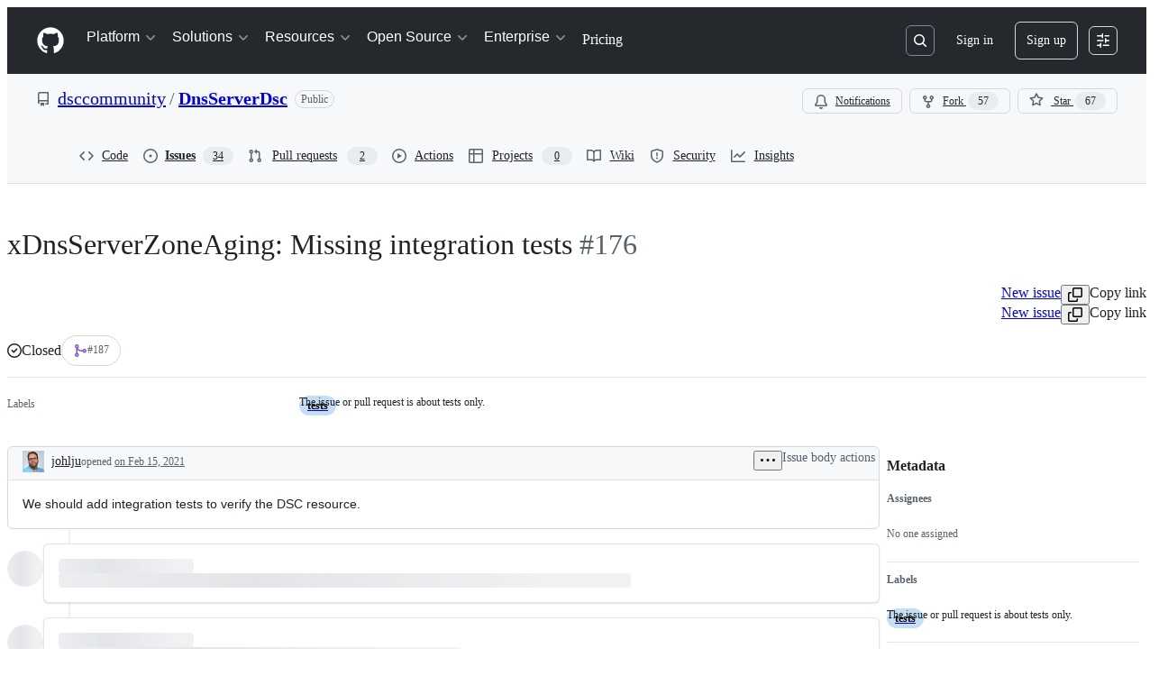

--- FILE ---
content_type: text/plain; charset=utf-8
request_url: https://github.com/_graphql?body=%7B%22query%22%3A%22090145e7bdfd0665e28be850cf1690a3%22%2C%22variables%22%3A%7B%22markAsRead%22%3Atrue%2C%22number%22%3A176%2C%22owner%22%3A%22dsccommunity%22%2C%22repo%22%3A%22DnsServerDsc%22%7D%7D
body_size: 1287
content:
{"data":{"repository":{"issue":{"id":"MDU6SXNzdWU4MDg1MTQ3NTY=","isTransferInProgress":false,"parent":null,"viewerCanReopen":false,"viewerCanClose":false,"authorAssociation":"MEMBER","discussion":null,"repository":{"slashCommandsEnabled":false,"codeOfConductFileUrl":"https://github.com/dsccommunity/DnsServerDsc/blob/main/CODE_OF_CONDUCT.md","securityPolicyUrl":null,"contributingFileUrl":"https://github.com/dsccommunity/DnsServerDsc/blob/main/CONTRIBUTING.md","supportFileUrl":null,"id":"MDEwOlJlcG9zaXRvcnkzNDAyMjIyOQ==","databaseId":34022229,"name":"DnsServerDsc","owner":{"__typename":"Organization","login":"dsccommunity","id":"MDEyOk9yZ2FuaXphdGlvbjUxNDU2OTc4"},"nameWithOwner":"dsccommunity/DnsServerDsc","isArchived":false,"viewerCanPinIssues":false,"viewerCopilotCodingAgentEligibility":null,"isPrivate":false,"visibility":"PUBLIC","viewerCanPush":false},"title":"xDnsServerZoneAging: Missing integration tests","number":176,"databaseId":808514756,"linkedBranches":{"nodes":[]},"closedByPullRequestsReferences":{"nodes":[{"id":"MDExOlB1bGxSZXF1ZXN0NTc5OTY2OTgy","url":"https://github.com/dsccommunity/DnsServerDsc/pull/187","number":187,"title":"xDnsServerZoneAging: Added integration tests","state":"MERGED","isDraft":false,"isInMergeQueue":false,"createdAt":"2021-02-25T09:59:58Z","repository":{"id":"MDEwOlJlcG9zaXRvcnkzNDAyMjIyOQ==","name":"DnsServerDsc","nameWithOwner":"dsccommunity/DnsServerDsc","owner":{"login":"dsccommunity","__typename":"Organization","id":"MDEyOk9yZ2FuaXphdGlvbjUxNDU2OTc4"}},"__typename":"PullRequest"}]},"linkedPullRequests":{"nodes":[{"repository":{"nameWithOwner":"dsccommunity/DnsServerDsc","id":"MDEwOlJlcG9zaXRvcnkzNDAyMjIyOQ==","name":"DnsServerDsc","owner":{"__typename":"Organization","login":"dsccommunity","id":"MDEyOk9yZ2FuaXphdGlvbjUxNDU2OTc4"}},"state":"MERGED","isDraft":false,"url":"https://github.com/dsccommunity/DnsServerDsc/pull/187","number":187,"id":"MDExOlB1bGxSZXF1ZXN0NTc5OTY2OTgy"}]},"viewerCanLinkBranches":false,"topBlockedBy":{"nodes":[],"pageInfo":{"hasNextPage":false}},"topBlocking":{"nodes":[],"pageInfo":{"hasNextPage":false}},"issueDependenciesSummary":{"blockedBy":0,"blocking":0},"viewerCanUpdateMetadata":false,"threadSubscriptionChannel":null,"viewerThreadSubscriptionFormAction":"NONE","viewerCustomSubscriptionEvents":[],"participants":{"nodes":[{"__isActor":"User","__typename":"User","id":"MDQ6VXNlcjcxODk3MjE=","login":"johlju","name":"Johan Ljunggren","profileResourcePath":"/johlju","avatarUrl":"https://avatars.githubusercontent.com/u/7189721?s=64&u=753ae2193c7ca9225fd59755442a7549ae2a1dd8&v=4"}],"totalCount":1},"viewerCanConvertToDiscussion":false,"viewerCanDelete":false,"viewerCanTransfer":false,"viewerCanType":false,"viewerCanLock":false,"suggestedActors":{"nodes":[{"__typename":"Bot","__isActor":"Bot","id":"BOT_kgDOC9w8XQ","login":"copilot-swe-agent","name":"copilot-swe-agent","profileResourcePath":"/apps/copilot-swe-agent","avatarUrl":"https://avatars.githubusercontent.com/in/1143301?s=64&v=4","isCopilot":true,"__isNode":"Bot"},{"__typename":"User","__isActor":"User","id":"MDQ6VXNlcjcxODk3MjE=","login":"johlju","name":"Johan Ljunggren","profileResourcePath":"/johlju","avatarUrl":"https://avatars.githubusercontent.com/u/7189721?s=64&u=753ae2193c7ca9225fd59755442a7549ae2a1dd8&v=4","__isNode":"User"}]},"taskListSummary":{"itemCount":0,"completeCount":0},"tasklistBlocksCompletion":null,"trackedInIssues":{"nodes":[],"totalCount":0},"__isComment":"Issue","viewerCanReadUserContentEdits":true,"lastEditedAt":null,"lastUserContentEdit":null,"showSpammyBadge":false,"viewerCanReport":false,"viewerCanReportToMaintainer":false,"viewerCanBlockFromOrg":false,"viewerCanUnblockFromOrg":false,"subIssues":{"nodes":[]},"subIssuesConnection":{"totalCount":0},"projectItemsNext":{"edges":[],"pageInfo":{"endCursor":null,"hasNextPage":false}},"milestone":null,"state":"CLOSED","blockedBy":{"nodes":[]}},"id":"MDEwOlJlcG9zaXRvcnkzNDAyMjIyOQ=="}}}

--- FILE ---
content_type: application/javascript
request_url: https://github.githubassets.com/assets/vendors-node_modules_github_mini-throttle_dist_decorators_js-node_modules_accname_dist_access-ce77c7-46250e72df93.js
body_size: 3148
content:
"use strict";(globalThis.webpackChunk_github_ui_github_ui=globalThis.webpackChunk_github_ui_github_ui||[]).push([["vendors-node_modules_github_mini-throttle_dist_decorators_js-node_modules_accname_dist_access-ce77c7"],{6786:(e,t,r)=>{t.G3=void 0;let l=r(55881);t.G3=function(e,t={}){return l.computeTextAlternative(e,t).name}},8713:(e,t)=>{Object.defineProperty(t,"__esModule",{value:!0}),t.getDefaultContext=void 0,t.getDefaultContext=function(){return{inherited:{visitedNodes:[],steps:[]}}}},33567:(e,t,r)=>{Object.defineProperty(t,"__esModule",{value:!0}),t.rule2I=void 0;let l=r(73472),n=["text","password","search","tel","email","url"];t.rule2I=function(e){return l.isHTMLElement(e)?e.title?e.title:l.hasTagName(e,"input")&&n.includes(e.type)?e.placeholder:l.hasTagName(e,"textarea")&&e.hasAttribute("placeholder")?e.getAttribute("placeholder"):null:null}},36153:(e,t,r)=>{Object.defineProperty(t,"__esModule",{value:!0}),t.rule2C=void 0;let l=r(43411),n=r(73472);t.rule2C=function(e,t,r,i){var a;if(!n.isElement(e))return null;let u=null!=(a=e.getAttribute("aria-label"))?a:"";if(""===u.trim())return null;if(r.inherited.partOfName){let n=l.rule2E(e,t,{inherited:r.inherited},i);if(null!==n)return n}return u}},38188:(e,t,r)=>{Object.defineProperty(t,"__esModule",{value:!0}),t.rule2D=t.LABELLABLE_ELEMENT_TYPES=t.getUnlabelledInputText=void 0;let l=r(73472);function n(e){var t;let r=null!=(t=e.getAttribute("type"))?t:"";return("button"===r||"submit"===r||"reset"===r)&&e.hasAttribute("value")?e.value:"submit"===r||"reset"===r?r:"image"===r&&e.hasAttribute("alt")?e.getAttribute("alt"):"image"!==r||e.hasAttribute("title")?null:"Submit Query"}t.getUnlabelledInputText=n,t.LABELLABLE_ELEMENT_TYPES=["BUTTON","INPUT","METER","OUTPUT","PROGRESS","SELECT","TEXTAREA"],t.rule2D=function(e,r,i,a){let u;if(l.isSVGElement(e)){for(let t of e.childNodes)if(l.isSVGElement(t)&&l.hasTagName(t,"title"))return t.textContent}if(!l.isHTMLElement(e)||"presentation"===(u=e.getAttribute("role"))||"none"===u||null===u&&l.hasTagName(e,"img")&&""===e.getAttribute("alt"))return null;if(t.LABELLABLE_ELEMENT_TYPES.includes(e.tagName)){let t=Array.from(document.querySelectorAll("label")).filter(t=>{var r,l;return r=t,l=e,void 0!==r.control?r.control===l:""!==r.htmlFor&&r.htmlFor===l.id||!!(""===r.htmlFor&&r.contains(l))||!1}).map(e=>a(e,r,{directLabelReference:!0,inherited:i.inherited}).name).filter(e=>""!==e).join(" ")||null;if(t)return t}if(l.hasTagName(e,"input")){let t=n(e);if(t)return t}if(l.hasTagName(e,"table")){let t=e.querySelector("caption");if(t)return i.inherited.partOfName=!0,a(t,r,{inherited:i.inherited}).name}if(l.hasTagName(e,"figure")){let t=e.querySelector("figcaption");if(t)return i.inherited.partOfName=!0,a(t,r,{inherited:i.inherited}).name}if(l.hasTagName(e,"fieldset")){let t=e.querySelector("legend");if(t)return i.inherited.partOfName=!0,a(t,r,{inherited:i.inherited}).name}let o=e.getAttribute("alt");return o&&(l.hasTagName(e,"img")||l.hasTagName(e,"area"))?o:null}},38759:(e,t)=>{Object.defineProperty(t,"__esModule",{value:!0}),t.closest=void 0,t.closest=function(e,t){var r,l,n,i,a;if(e.closest)return e.closest(t);for(;null!=(a=null!=(n=null==(l=(r=e).matches)?void 0:l.call(r,t))?n:null==(i=r.msMatchesSelector)?void 0:i.call(r,t))?!a:!r.webkitMatchesSelector(t);){if(null===e.parentElement)return null;e=e.parentElement}return e}},42005:(e,t)=>{Object.defineProperty(t,"__esModule",{value:!0}),t.rule2G=void 0,t.rule2G=function(e){return e.nodeType===Node.TEXT_NODE?e.data:null}},43159:(e,t,r)=>{Object.defineProperty(t,"__esModule",{value:!0}),t.rule2A=void 0;let l=r(38759),n=r(73472);t.rule2A=function(e,t,r){let i=null;return function(e){if(!n.isHTMLElement(e))return!1;if("hidden"===window.getComputedStyle(e).visibility||null!==l.closest(e,'[hidden],[aria-hidden="true"]'))return!0;let t=e;for(;null!==t;){if("none"===window.getComputedStyle(t).display)return!0;t=t.parentElement}return!1}(e)&&!r.directLabelReference&&(i=""),i}},43411:(e,t,r)=>{Object.defineProperty(t,"__esModule",{value:!0}),t.rule2E=t.getValueIfRange=t.getValueIfTextbox=t.TEXT_INPUT_TYPES=void 0;let l=r(73472);function n(e){let r=e.getAttribute("role");return r&&"textbox"!==r?null:l.hasTagName(e,"textarea")||l.hasTagName(e,"input")&&t.TEXT_INPUT_TYPES.includes(e.type)&&!e.hasAttribute("list")?e.value:null}t.TEXT_INPUT_TYPES=["email","tel","text","url","search"],t.getValueIfTextbox=n;let i=["number","range"],a=["spinbutton","slider","progressbar","scrollbar"];function u(e){var t;let r=null!=(t=e.getAttribute("role"))?t:"",n=a.includes(r);if(r&&!n)return null;let u=l.hasTagName(e,"input")&&i.includes(e.type)||l.hasTagName(e,"progress");if(n||u){if(e.hasAttribute("aria-valuetext"))return e.getAttribute("aria-valuetext");if(e.hasAttribute("aria-valuenow"))return e.getAttribute("aria-valuenow");if(l.hasTagName(e,"input"))return e.value;if(l.hasTagName(e,"progress"))return e.value.toString()}return null}t.getValueIfRange=u,t.rule2E=function(e,r,i,a){if(!l.isHTMLElement(e)||!i.inherited.partOfName)return null;let o=n(e);if(o)return o;let s=function(e,r,n,i){let a=e.getAttribute("role");if(a&&"listbox"!==a&&"combobox"!==a)return null;if(l.hasTagName(e,"input")&&t.TEXT_INPUT_TYPES.includes(e.type)&&(e.hasAttribute("list")||"combobox"===a))return e.value;let u=[];return(a&&"listbox"===a?u=Array.from(e.querySelectorAll('[role="option"][aria-selected="true"]')):l.hasTagName(e,"select")&&(u=Array.from(e.selectedOptions)),u.length>0)?u.map(e=>i(e,r,{inherited:n.inherited}).name).filter(e=>""!==e).join(" "):null}(e,r,i,a);if(s)return s;let d=u(e);return d||null}},45062:(e,t,r)=>{r.d(t,{s:()=>n});var l=r(70170);function n(e=0,t={}){return(r,n,i)=>{if(!i||"function"!=typeof i.value)throw Error("debounce can only decorate functions");let a=i.value;i.value=(0,l.s)(a,e,t),Object.defineProperty(r,n,i)}}},49942:(e,t,r)=>{Object.defineProperty(t,"__esModule",{value:!0}),t.TEST_ONLY=t.rule2F=t.inlineTags=t.getCssContent=t.allowsNameFromContent=void 0;let l=r(38759),n=r(73472),i={roles:["button","cell","checkbox","columnheader","gridcell","heading","link","menuitem","menuitemcheckbox","menuitemradio","option","radio","row","rowgroup","rowheader","switch","tab","tooltip","tree","treeitem"],tags:["button","h1","h2","h3","h4","h5","h6","summary","tbody","tfoot","thead"]},a={roles:["alert","alertdialog","application","article","banner","complementary","dialog","document","feed","figure","form","grid","group","img","listbox","log","main","marquee","math","menu","menubar","navigation","radiogroup","region","scrollbar","search","searchbox","separator","slider","spinbutton","tablist","tabpanel","textbox","timer","toolbar","treegrid"],tags:["article","aside","body","datalist","dialog","fieldset","figure","footer","form","header","hr","img","input","main","math","menu","nav","optgroup","section","select","textarea"]},u={roles:["contentinfo","definition","directory","list","note","status","table","term"],tags:["dd","details","dl","ol","output","table","ul"]};function o(e,t){var r,l;let n=null!=(l=null==(r=e.getAttribute("role"))?void 0:r.trim().toLowerCase())?l:"";if(t.roles.includes(n))return!0;let i=e.nodeName.toLowerCase();return!!t.tags.includes(i)}function s(e,t){var r;if(t.inherited.partOfName&&e.parentElement&&o(e.parentElement,i)&&o(e,u))return!0;if(o(e,a))return(null==(r=e.getAttribute("role"))?void 0:r.toLowerCase())!=="menu"&&n.isFocusable(e);if(o(e,i))return!0;let s=function(e){switch(e){case"th":return e=>null!==l.closest(e,"table");case"td":return e=>null!==l.closest(e,"table");case"option":return e=>null!==l.closest(e,"select,datalist");case"a":return e=>e.hasAttribute("href");case"area":return e=>e.hasAttribute("href");case"link":return e=>e.hasAttribute("href");default:return null}}(e.nodeName.toLowerCase());return!!(s&&s(e))||!!t.directLabelReference||!!t.inherited.partOfName}function d(e,t){let r=window.getComputedStyle(e,t),l=r.content,n="block"===r.display;return'"'===l[0]&&'"'===l[l.length-1]||"'"===l[0]&&"'"===l[l.length-1]?n?" "+l.slice(1,-1)+" ":l.slice(1,-1):""}t.allowsNameFromContent=s,t.getCssContent=d,t.inlineTags=["a","abbr","acronym","b","bdi","bdo","big","button","canvas","cite","code","data","datalist","del","dfn","em","embed","i","iframe","img","ins","kbd","label","map","mark","meter","noscript","object","output","picture","progress","q","ruby","s","samp","script","select","slot","small","span","strong","sub","sup","template","textarea","time","tt","u","var","video","wbr"],t.rule2F=function(e,r,l,i){if(!n.isHTMLElement(e)||!s(e,l))return null;let a=Array.from(e.childNodes),u=e.getAttribute("aria-owns");if(u)for(let e of u.split(" ")){let t=document.getElementById(e);t&&a.push(t)}let o=[];for(let e of a)if(!l.inherited.visitedNodes.includes(e)){l.inherited.visitedNodes.push(e),l.inherited.partOfName=!0;let n=i(e,r,{inherited:l.inherited}).name;t.inlineTags.includes(e.nodeName.toLowerCase())||e.nodeType===Node.TEXT_NODE?o.push(n):o.push(` ${n} `)}r.includePseudoElements&&(o.unshift(d(e,":before")),o.push(d(e,":after")));let c=o.join("");return""===c.trim()?null:c},t.TEST_ONLY={allowsNameFromContent:s,ALWAYS_NAME_FROM_CONTENT:i,SOMETIMES_NAME_FROM_CONTENT:u,NEVER_NAME_FROM_CONTENT:a}},55881:(e,t,r)=>{Object.defineProperty(t,"__esModule",{value:!0}),t.TEST_ONLY=t.computeTextAlternative=void 0;let l=r(8713),n=r(68144),i=r(43159),a=r(65898),u=r(36153),o=r(38188),s=r(43411),d=r(49942),c=r(42005),f=r(33567),m={"2A":i.rule2A,"2B":a.rule2B,"2C":u.rule2C,"2D":o.rule2D,"2E":s.rule2E,"2F":d.rule2F,"2G":c.rule2G,"2I":f.rule2I};function h(e,t=n.withDefaults({}),r=l.getDefaultContext()){for(let[l,n]of Object.entries(m)){let i=n(e,t,r,h);if(null!==i){let t=i.replace(/\s+/g," ");return r.inherited.steps.push({rule:l,node:e,text:t}),{name:t,steps:r.inherited.steps}}}return{name:"",steps:r.inherited.steps}}t.computeTextAlternative=function(e,t={},r=l.getDefaultContext()){let i=h(e,n.withDefaults(t),r);return{name:i.name.trim(),steps:i.steps}},t.TEST_ONLY={computeRawTextAlternative:h}},65898:(e,t,r)=>{Object.defineProperty(t,"__esModule",{value:!0}),t.rule2B=t.resolveValidAriaLabelledbyIdrefs=void 0;let l=r(73472);function n(e){var t,r;let l=null!=(r=null==(t=e.getAttribute("aria-labelledby"))?void 0:t.split(" "))?r:[],n=[];for(let e of l){let t=document.getElementById(e);t&&n.push(t)}return n}t.resolveValidAriaLabelledbyIdrefs=n,t.rule2B=function(e,t,r,i){if(!l.isHTMLElement(e)||r.directLabelReference)return null;let a=n(e);return 0===a.length?null:a.map(e=>(r.inherited.partOfName=!0,i(e,t,{directLabelReference:!0,inherited:r.inherited}).name)).join(" ").trim()}},68144:(e,t)=>{Object.defineProperty(t,"__esModule",{value:!0}),t.withDefaults=void 0,t.withDefaults=function(e){var t;return{includePseudoElements:null!=(t=e.includePseudoElements)&&t}}},73472:(e,t)=>{function r(e){return e.nodeType===Node.ELEMENT_NODE}function l(e,t){return e.tagName.toLowerCase()===t}Object.defineProperty(t,"__esModule",{value:!0}),t.hasTagName=t.isSVGElement=t.isHTMLElement=t.isElement=t.isFocusable=void 0,t.isFocusable=function(e){return!!((l(e,"a")||l(e,"area")||l(e,"link"))&&e.hasAttribute("href")||(l(e,"input")||l(e,"select")||l(e,"textarea")||l(e,"button"))&&!e.hasAttribute("disabled"))||e.hasAttribute("tabindex")||e.isContentEditable},t.isElement=r,t.isHTMLElement=function(e){return r(e)&&"http://www.w3.org/1999/xhtml"===e.namespaceURI},t.isSVGElement=function(e){return r(e)&&"http://www.w3.org/2000/svg"===e.namespaceURI},t.hasTagName=l}}]);
//# sourceMappingURL=vendors-node_modules_github_mini-throttle_dist_decorators_js-node_modules_accname_dist_access-ce77c7-4d1757231f50.js.map

--- FILE ---
content_type: application/javascript
request_url: https://github.githubassets.com/assets/issues-react-ad8ae97fe1e1.js
body_size: 133976
content:
"use strict";(globalThis.webpackChunk_github_ui_github_ui=globalThis.webpackChunk_github_ui_github_ui||[]).push([["issues-react"],{16070:(e,l,a)=>{a.d(l,{Y0:()=>M,$I:()=>A,kR:()=>V});var n=a(74848),s=a(96540),i=a(84078),t=a(38621),r=a(88934),o=a(31315),u=a(69599),d=a(51587),c=a(11083),m=a(30459),g=a(79634);function p({children:e,hidden:l}){let[a,i]=s.useState("visible"),t=s.useRef(null),r=s.useRef(void 0);return(s.useEffect(()=>{if(l&&"visible"===a){i("collapsing");let e=t.current;if(e){let l=e.getBoundingClientRect().height;r.current=l,e.style.height=`${l}px`}}else if("collapsing"===a){let e=setTimeout(()=>{i("hidden")},300);return()=>{clearTimeout(e)}}},[l,a]),"hidden"===a)?null:(0,n.jsx)("div",{ref:t,style:{height:"visible"===a?r.current??"auto":0},className:"GlobalSSOBanner-module__bannerOuterWrapper--fyxDF",children:(0,n.jsx)("div",{className:"GlobalSSOBanner-module__bannerInnerWrapper--butqf",style:{transform:"visible"===a?void 0:`translateY(-${r.current??0}px)`},children:e})})}try{300..displayName||(300..displayName="ANIMATION_DURATION")}catch{}try{p.displayName||(p.displayName="SlideDismiss")}catch{}var y=a(21728),k=a(57352),h=a(15220);function b(e){let l,a,s,i=(0,y.c)(7),{ssoOrgs:t}=e;if(1===t.length){let e,l=t[0],a=l?.name;return i[0]!==a?(e=(0,n.jsxs)("p",{children:["You are dismissing single sign-on prompts for the ",a," organization on this device."]}),i[0]=a,i[1]=e):e=i[1],e}return i[2]===Symbol.for("react.memo_cache_sentinel")?(l=(0,n.jsx)("p",{children:"You are dismissing single sign-on prompts for the following organizations on this device:"}),i[2]=l):l=i[2],i[3]!==t?(a=t.map(f),i[3]=t,i[4]=a):a=i[4],i[5]!==a?(s=(0,n.jsxs)(n.Fragment,{children:[l,(0,n.jsx)("ul",{className:"GlobalSSOBanner-module__dismissedOrgList--Jkrx7",children:a})]}),i[5]=a,i[6]=s):s=i[6],s}function f(e){return(0,n.jsx)("li",{children:e.name},e.id)}try{b.displayName||(b.displayName="DismissalSummary")}catch{}var C=a(94236),F=a(5524),S=a(46251);let L=30,K=[{id:"one-day",text:"One day",days:1},{id:"one-week",text:"One week",days:7},{id:"one-month",text:"One month",days:L},{id:"one-year",text:"One year",days:365}],I=()=>K.findIndex(e=>e.days===L);function _(e){let l,a,s,i,r,o=(0,y.c)(11),{selectedDurationIndex:u,onDurationChange:d}=e,c=K[u];o[0]===Symbol.for("react.memo_cache_sentinel")?(l=(0,n.jsx)("span",{id:"dismissal-duration-label",children:"Remind me again in"}),o[0]=l):l=o[0];let m=c?.text||"Pick duration";return o[1]!==m?(a=(0,n.jsx)(C.W.Button,{trailingAction:t.TriangleDownIcon,"aria-labelledby":"dismissal-duration-label",children:m}),o[1]=m,o[2]=a):a=o[2],o[3]!==d||o[4]!==u?(s=K.map((e,l)=>(0,n.jsx)(F.l.Item,{role:"menuitemradio",selected:l===u,"aria-checked":l===u,onSelect:()=>d(l),children:e.text},e.id)),o[3]=d,o[4]=u,o[5]=s):s=o[5],o[6]!==s?(i=(0,n.jsx)(C.W.Overlay,{children:(0,n.jsx)(F.l,{selectionVariant:"single",role:"menu","aria-labelledby":"dismissal-duration-label",children:s})}),o[6]=s,o[7]=i):i=o[7],o[8]!==a||o[9]!==i?(r=(0,n.jsxs)(S.B,{align:"center",direction:"horizontal",className:"GlobalSSOBanner-module__durationSelector--DOJjX",children:[l,(0,n.jsxs)(C.W,{children:[a,i]})]}),o[8]=a,o[9]=i,o[10]=r):r=o[10],r}try{_.displayName||(_.displayName="DurationMenu")}catch{}function v(e){let l,a,i,t,r,o,u,d,c,m,g=(0,y.c)(23),{isOpen:p,onClose:f,onConfirm:C,ssoOrgs:F}=e,[S,v]=s.useState(I);g[0]!==p?(l=()=>{p&&v(I())},a=[p],g[0]=p,g[1]=l,g[2]=a):(l=g[1],a=g[2]),s.useEffect(l,a),g[3]!==C||g[4]!==S?(i=()=>{let e=K[S];C(e?.days??L)},g[3]=C,g[4]=S,g[5]=i):i=g[5];let x=i;return p?(g[6]!==f?(t={buttonType:"default",content:"Cancel",onClick:f},g[6]=f,g[7]=t):t=g[7],g[8]!==x?(r={buttonType:"primary",content:"Confirm",onClick:x},g[8]=x,g[9]=r):r=g[9],g[10]!==t||g[11]!==r?(o=[t,r],g[10]=t,g[11]=r,g[12]=o):o=g[12],g[13]!==F?(u=(0,n.jsx)(b,{ssoOrgs:F}),g[13]=F,g[14]=u):u=g[14],g[15]!==S?(d=(0,n.jsx)(_,{selectedDurationIndex:S,onDurationChange:v}),g[15]=S,g[16]=d):d=g[16],g[17]===Symbol.for("react.memo_cache_sentinel")?(c=(0,n.jsxs)("p",{children:["To sign into any of your SSO organizations, visit the"," ",(0,n.jsx)(k.A,{href:"/settings/organizations",inline:!0,children:"SSO settings page."})]}),g[17]=c):c=g[17],g[18]!==f||g[19]!==o||g[20]!==u||g[21]!==d?(m=(0,n.jsxs)(h.l,{title:"Dismiss SSO Banner",width:"medium",height:"auto",onClose:f,footerButtons:o,children:[u,d,c]}),g[18]=f,g[19]=o,g[20]=u,g[21]=d,g[22]=m):m=g[22],m):null}try{v.displayName||(v.displayName="ConfirmationDialog")}catch{}var x=a(21373),N=a(77430),j=a(79988);function w(e,l){let a=`/orgs/${encodeURIComponent(e)}/sso`,n=l.pathname+l.search+l.hash;return`${a}?return_to=${encodeURIComponent(n)}`}function R(e){let l,a,s,i,t,r=(0,y.c)(20),{ssoOrgs:o,redirectLocation:u}=e,{sendClickAnalyticsEvent:d}=(0,m.S)();if(0===o.length)return null;r[0]!==d?(l=()=>{d({category:j.c$,action:"click_single_sso_button",label:"sso_authentication"})},r[0]=d,r[1]=l):l=r[1];let c=l;r[2]!==d?(a=e=>{d({category:j.c$,action:"click_sso_dropdown_item",label:`org:${e}`})},r[2]=d,r[3]=a):a=r[3];let g=a;if(1===o.length){let e,l,a=o[0];return void 0===a?null:(r[4]!==a.login||r[5]!==u?(e=w(a.login,u),r[4]=a.login,r[5]=u,r[6]=e):e=r[6],r[7]!==c||r[8]!==e?(l=(0,n.jsx)(x.Q,{as:"a",href:e,onClick:c,children:"Single sign-on"}),r[7]=c,r[8]=e,r[9]=l):l=r[9],l)}if(r[10]===Symbol.for("react.memo_cache_sentinel")?(s=(0,n.jsx)(C.W.Button,{size:"small",children:"Single sign-on"}),r[10]=s):s=r[10],r[11]!==g||r[12]!==u||r[13]!==o){let e;r[15]!==g||r[16]!==u?(e=e=>(0,n.jsxs)(F.l.LinkItem,{href:w(e.login,u),onClick:()=>g(e.name),children:[e.avatar_url&&(0,n.jsx)(F.l.LeadingVisual,{children:(0,n.jsx)(N.r,{size:24,src:e.avatar_url})}),e.name]},e.login),r[15]=g,r[16]=u,r[17]=e):e=r[17],i=o.map(e),r[11]=g,r[12]=u,r[13]=o,r[14]=i}else i=r[14];return r[18]!==i?(t=(0,n.jsxs)(C.W,{children:[s,(0,n.jsx)(C.W.Overlay,{children:(0,n.jsx)(F.l,{children:i})})]}),r[18]=i,r[19]=t):t=r[19],t}try{R.displayName||(R.displayName="SSOActionMenu")}catch{}function P(){let e=(0,o.Ri)(j.z4);if(e?.value)try{let l=JSON.parse(e.value);return Array.isArray(l)?l:[]}catch(e){(0,o.Yj)(j.z4)}return[]}function T(e){return"object"==typeof e&&null!==e&&"id"in e&&"name"in e&&"login"in e}function A({ssoOrgs:e}){let l=(0,r.zy)(),[a,d]=s.useState("visible"),[g,y]=s.useState(!1),k=s.useRef(!1),{sendClickAnalyticsEvent:h}=(0,m.S)(),b=(0,u.G7)("global_sso_banner_dismiss_dialog");if(s.useEffect(()=>{!k.current&&e.length>0&&((0,u.G7)("record_sso_banner_metrics")&&(0,c.i)({incrementKey:"GLOBAL_SSO_BANNER_DISPLAYED",requestUrl:window.location.href}),k.current=!0)},[e]),0===e.length)return null;let f=(l=L)=>{let a,n,s;d("hidden"),a=e.map(e=>e.id),(0,u.G7)("global_sso_banner_dismiss_dialog")&&(a=[...new Set([...P(),...a])].sort()),(0,o.Yj)(j.z4),n=l??L,s=new Date(Date.now()+24*n*36e5).toUTCString(),(0,o.TV)(j.z4,JSON.stringify(a),s)};return(0,n.jsxs)(n.Fragment,{children:[(0,n.jsx)(p,{hidden:"visible"!==a,children:(0,n.jsx)(i.l,{title:"Single-sign on",className:"GlobalSSOBanner-module__banner--kzCnx",hideTitle:!0,icon:(0,n.jsx)(t.ShieldLockIcon,{}),description:(()=>{if(0===e.length)return"Single sign-on to see results";let l=e.slice(0,j.n5),a=e.length-j.n5,s=1===e.length?"organization":"organizations";return(0,n.jsxs)(n.Fragment,{children:["Single sign-on to see results in the ",(()=>{let e=l.map(e=>(0,n.jsx)("strong",{children:e.name},e.login));if(1===e.length)return e[0];{if(2===e.length)return(0,n.jsxs)(n.Fragment,{children:[e[0]," and ",e[1]]});let l=e.length-1,s=(0,n.jsxs)(n.Fragment,{children:[e[0],", ",e[1],", and ",e[l]]});return a>0?(0,n.jsxs)(n.Fragment,{children:[s,", and ",a," more"]}):s}})()," ",s]})})(),onDismiss:()=>{h({category:j.c$,action:"click_dismiss_button",label:"banner_dismissed"}),b?y(!0):f()},primaryAction:(0,n.jsx)(R,{ssoOrgs:e,redirectLocation:l}),"data-testid":"global-sso-banner"})}),(0,n.jsx)(v,{isOpen:b&&g,onClose:()=>y(!1),onConfirm:e=>{f(e),y(!1)},ssoOrgs:e})]})}function M(){let{ssoOrgs:e,suppressBanner:l}=function(){let e,{ssoOrgs:l,baseAvatarUrl:a}=(0,d.N)(),{current_sso_orgs_match_dismissed_cookie:n}=(0,g.X)()??{},i=s.useMemo(()=>l.filter(T).map(e=>({...e,avatar_url:`${a}/u/${e.id}`})),[l,a]);return{suppressBanner:!0===n||(e=P(),i.length===e.length&&i.every(l=>e.includes(l.id))),ssoOrgs:i,baseAvatarUrl:a}}();return 0===e.length||!(0,u.G7)("global_sso_banner")||l?null:(0,n.jsx)(A,{ssoOrgs:e})}let V=j.z4;try{A.displayName||(A.displayName="GlobalSsoBanner")}catch{}try{M.displayName||(M.displayName="ContextualGlobalSsoBanner")}catch{}},25111:(e,l,a)=>{a.d(l,{X:()=>k});var n,s=a(74848),i=a(50467);let t=new Map,r=class Resource{load(){return null==this._promise&&(this._promise=this._loader(),(async()=>{try{this._result=await this._promise}catch(e){throw this._error=e,e}})()),this._promise}getModuleId(){return this._moduleId}get(){return this._result}getModuleIfRequired(){return this.get()}read(){if(null!=this._result)return this._result;if(null!=this._error)throw this._error;throw this._promise}constructor(e,l,a=null){(0,i._)(this,"_moduleId",void 0),(0,i._)(this,"_loader",void 0),(0,i._)(this,"_error",void 0),(0,i._)(this,"_promise",void 0),(0,i._)(this,"_result",void 0),this._moduleId=e,this._loader=l,this._error=null,this._promise=null,this._result=a}};function o(e,l,a=null){let n=t.get(e);return null==n&&(n=new r(e,l,a),t.set(e,n)),n}try{o.displayName||(o.displayName="JSResource")}catch{}var u=a(27744),d=a(80443),c=a(30721),m=a(96540),g=a(69487),p=a(18312);let y=e=>e;function k({path:e,resourceName:l,componentLoader:a,Component:n,queryConfigs:i,transformVariables:t=y,title:r,relayEnvironment:h,fallback:b,maxAge:f,errorCallbacks:C,transitionType:F=u.E.FETCH_THEN_TRANSITION},S={}){let L=l||n?.displayName;if(void 0===L)throw Error("invalid internal resourceName");let K={root:o(L,a,n),getPreloadProps:e=>({queries:function(e,l,a,n){let s={};for(let[i,{concreteRequest:t,variableMappers:r}]of Object.entries(e)){let e=function(e,l,a,n){let s=l(e?.(a,n)??{},a,n);for(let e in s)if(void 0===s[e])return;return s}(r,a,l,n);e&&(s[i]={variables:Object.fromEntries(Object.entries(e).sort(([e],[l])=>e<l?-1:+(e>l))),parameters:{...t,params:{...t.params,metadata:{...t.params.metadata,isRelayRouteRequest:!0}}}})}return s}(i,e,t,h)})};function I({pathParams:e,searchParams:l,embeddedData:a}){let n=new Map;if(a?.payload?.preloadedQueries)for(let{queryId:e,variables:l,result:s,timestamp:i}of a.payload.preloadedQueries){let a=n.get(e);a||(a=new Map);let t=JSON.stringify(l);s.timestamp=i,a.set(t,s),n.set(e,a)}let s=new Map;if(a?.payload?.preloadedSubscriptions)for(let[e,l]of Object.entries(a.payload.preloadedSubscriptions)){let a=new Map;for(let[e,n]of Object.entries(l))a.set(e,n);s.set(e,a)}a?.payload?.preloaded_records&&h.getStore().publish(new g.RecordSource(a?.payload?.preloaded_records));let{baseUrl:i,getPreloadedSubscriptions:t}=h.options,o=t?t():void 0,u=new c.VB(n,a?.enabled_features,function(e,l){if(!l||0===l.size)return e;let a=new Map(e);for(let[e,n]of l)a.has(e)||a.set(e,n);return a}(s,o),i,f,C);h.__setNet(u),h.options={baseUrl:i,getPreloadedSubscriptions:()=>u.getPreloadedSubscriptions()};let d=(0,p.loadEntryPoint)({getEnvironment:()=>h},K,{pathParams:e,searchParams:l});return{type:"loaded",data:{entryPointReference:d},title:r,isValid:()=>!Object.values(d.queries).some(e=>e.isDisposed)}}return{path:e,Component:()=>{let e=(0,d.N)(),l=e?.data?.entryPointReference;return l?(0,s.jsx)(p.RelayEnvironmentProvider,{environment:h,children:(0,s.jsx)(m.Suspense,{fallback:b,children:(0,s.jsx)(p.EntryPointContainer,{entryPointReference:l,props:S})})}):null},coreLoader:async function e({pathParams:e,location:l}){let a=I({pathParams:e,searchParams:new URLSearchParams(l.search)});return F===u.E.FETCH_THEN_TRANSITION&&await Promise.allSettled(Object.values(a.data.entryPointReference.queries).map(e=>e.source?.toPromise())),a},loadFromEmbeddedData:function({pathParams:e,embeddedData:l,location:a}){let{data:n,isValid:s}=I({pathParams:e,embeddedData:l,searchParams:new URLSearchParams(a.search)});return{data:n,title:r,isValid:s}},transitionType:F}}try{(n=Wrapper).displayName||(n.displayName="Wrapper")}catch{}},30835:(e,l,a)=>{var n,s,i,t,r,o,u,d,c,m,g,p,y,k,h,b,f,C,F,S,L,K,I,_,v,x,N,j,w,R,P,T,A,M,V,D,E,q,O,B,$,Q,U,z,H,G,W,Z,X,J,Y,ee,el,ea,en,es,ei,et,er,eo,eu,ed,ec,em,eg,ep,ey,ek,eh,eb,ef,eC,eF,eS,eL,eK,eI,e_,ev,ex,eN,ej,ew,eR,eP,eT,eA,eM,eV,eD,eE,eq,eO,eB,e$,eQ,eU,ez,eH,eG,eW,eZ,eX,eJ,eY,e1,e2,e0,e3,e4,e5,e7,e6,e9,e8,le,ll,la,ln,ls,li,lt,lr,lo,lu,ld,lc,lm,lg,lp,ly,lk,lh,lb,lf,lC,lF,lS,lL,lK,lI,l_,lv,lx,lN,lj,lw,lR,lP,lT,lA,lM,lV,lD,lE,lq,lO,lB,l$,lQ,lU,lz,lH,lG,lW,lZ,lX,lJ,lY,l1,l2,l0,l3,l4,l5,l7,l6,l9,l8,ae,al,aa,an,as,ai,at,ar,ao,au,ad,ac,am,ag,ap,ay,ak,ah,ab,af,aC,aF,aS,aL,aK,aI,a_,av,ax,aN,aj,aw,aR,aP,aT,aA,aM,aV,aD,aE,aq,aO,aB,a$,aQ,aU,az,aH,aG,aW,aZ,aX,aJ,aY,a1,a2,a0,a3,a4,a5,a7,a6,a9,a8,ne,nl,na,nn,ns,ni,nt,nr,no,nu,nd,nc,nm,ng,np,ny,nk,nh,nb,nf,nC,nF,nS,nL,nK,nI,n_,nv,nx,nN,nj,nw,nR,nP,nT,nA,nM,nV,nD,nE,nq,nO,nB,n$,nQ,nU,nz,nH,nG,nW,nZ,nX,nJ,nY,n1,n2,n0,n3,n4,n5,n7,n6,n9,n8,se,sl,sa,sn,ss,si,st,sr,so,su,sd,sc,sm,sg,sp,sy,sk,sh,sb,sf,sC,sF,sS,sL,sK,sI,s_,sv,sx,sN,sj,sw,sR,sP,sT,sA,sM,sV,sD,sE,sq,sO,sB,s$,sQ,sU,sz,sH,sG,sW,sZ,sX,sJ,sY,s1,s2,s0,s3,s4,s5,s7,s6,s9,s8,ie,il,ia,is,ii,it,ir,io,iu,id,ic,im,ig,ip,iy,ik,ih,ib,iC,iF,iS,iL,iK,iI,i_,iv,ix,iN,ij,iw,iR,iP,iT,iA,iM,iV,iD,iE,iq,iO,iB,i$,iQ,iU,iz,iH,iG,iW,iZ,iX,iJ,iY,i1,i2,i0,i3,i4,i5,i7,i6,i9,i8,te,tl,ta,tn,ts,ti,tt,tr,to,tu,td,tc,tm,tg,tp,ty,tk,th,tb,tf,tC,tF,tS,tL,tK,tI,t_,tv,tx,tN,tj,tw,tR,tP,tT,tA,tM,tV,tD,tE,tq,tO,tB,t$,tQ,tU,tz,tH,tG,tW,tZ,tX,tJ,tY,t1,t2,t0,t3,t4,t5,t7,t6,t9,t8,re,rl,ra,rn,rs,ri,rt,rr,ro,ru,rd,rc,rm,rg,rp,ry,rk,rh,rb,rf,rC,rF,rS,rL,rK,rI,r_,rv,rx,rN,rj,rw,rR,rP,rT,rA,rM,rV,rD,rE,rq,rO,rB,r$,rQ,rU,rz,rH,rG,rW,rZ,rX,rJ,rY,r1,r2,r0,r3,r4,r5,r7,r6,r9,r8,oe,ol,oa,on,os,oi,ot,or,oo,ou,od,oc,om,og,op,oy,ok,oh,ob,of,oC,oF,oS,oL,oK,oI,o_,ov,ox,oN,oj,ow,oR,oP,oT,oA,oM,oV,oD,oE,oq,oO,oB,o$,oQ,oU,oz,oH,oG,oW,oZ,oX,oJ,oY,o1,o2,o0,o3,o4,o5,o7,o6,o9,o8,ue,ul,ua,un,us,ui,ut,ur,uo,uu,ud,uc,um,ug,up,uy,uk,uh,ub,uf,uC,uF,uS,uL,uK,uI,u_,uv,ux,uN,uj,uw,uR,uP,uT,uA,uM,uV,uD,uE,uq,uO,uB,u$,uQ,uU,uz,uH,uG,uW,uZ,uX,uJ,uY,u1,u2,u0,u3,u4,u5,u7,u6,u9,u8,de,dl,da,dn,ds,di,dt,dr,du,dd,dc,dm,dg,dp,dy=a(6403),dk=a(81469),dh=a(43491);let db=(n={defaultValue:10,kind:"LocalArgument",name:"assigneePageSize"},s={defaultValue:!1,kind:"LocalArgument",name:"includeReactions"},i={defaultValue:null,kind:"LocalArgument",name:"nodes"},t=[{kind:"Variable",name:"ids",variableName:"nodes"}],r={alias:null,args:null,kind:"ScalarField",name:"id",storageKey:null},o={alias:null,args:null,kind:"ScalarField",name:"__typename",storageKey:null},u={args:null,kind:"FragmentSpread",name:"IssueOrPullRequestUnreadIndicator"},d=[{kind:"Variable",name:"assigneePageSize",variableName:"assigneePageSize"},{kind:"Variable",name:"includeReactions",variableName:"includeReactions"}],c={alias:null,args:null,kind:"ScalarField",name:"totalCommentsCount",storageKey:null},m=[{alias:null,args:null,kind:"ScalarField",name:"totalCount",storageKey:null}],g={alias:null,args:null,kind:"ScalarField",name:"state",storageKey:null},y={kind:"InlineFragment",selections:[{kind:"InlineFragment",selections:p=[{alias:null,args:null,kind:"ScalarField",name:"isReadByViewer",storageKey:null}],type:"Issue",abstractKey:null},{kind:"InlineFragment",selections:p,type:"PullRequest",abstractKey:null}],type:"IssueOrPullRequest",abstractKey:"__isIssueOrPullRequest"},k={condition:"includeReactions",kind:"Condition",passingValue:!0,selections:[{alias:null,args:null,concreteType:"ReactionGroup",kind:"LinkedField",name:"reactionGroups",plural:!0,selections:[o],storageKey:null},{kind:"InlineFragment",selections:[{condition:"includeReactions",kind:"Condition",passingValue:!0,selections:[{alias:null,args:null,concreteType:"ReactionGroup",kind:"LinkedField",name:"reactionGroups",plural:!0,selections:[{alias:null,args:null,kind:"ScalarField",name:"content",storageKey:null},{alias:null,args:null,concreteType:"ReactorConnection",kind:"LinkedField",name:"reactors",plural:!1,selections:m,storageKey:null}],storageKey:null}]}],type:"Reactable",abstractKey:"__isReactable"}]},C={kind:"InlineFragment",selections:[{alias:null,args:h=[{kind:"Variable",name:"first",variableName:"assigneePageSize"}],concreteType:"AssigneeConnection",kind:"LinkedField",name:"assignedActors",plural:!1,selections:[{alias:null,args:null,concreteType:"AssigneeEdge",kind:"LinkedField",name:"edges",plural:!0,selections:[{alias:null,args:null,concreteType:null,kind:"LinkedField",name:"node",plural:!1,selections:[o,{kind:"InlineFragment",selections:[r,b={alias:null,args:null,kind:"ScalarField",name:"login",storageKey:null},f={alias:null,args:[{kind:"Literal",name:"size",value:64}],kind:"ScalarField",name:"avatarUrl",storageKey:"avatarUrl(size:64)"}],type:"User",abstractKey:null},{kind:"InlineFragment",selections:[r,b,f,{alias:null,args:null,kind:"ScalarField",name:"isCopilot",storageKey:null}],type:"Bot",abstractKey:null},{kind:"InlineFragment",selections:[r],type:"Node",abstractKey:"__isNode"}],storageKey:null},{alias:null,args:null,kind:"ScalarField",name:"cursor",storageKey:null}],storageKey:null},{alias:null,args:null,concreteType:"PageInfo",kind:"LinkedField",name:"pageInfo",plural:!1,selections:[{alias:null,args:null,kind:"ScalarField",name:"endCursor",storageKey:null},{alias:null,args:null,kind:"ScalarField",name:"hasNextPage",storageKey:null}],storageKey:null}],storageKey:null},{alias:null,args:h,filters:null,handle:"connection",key:"IssueAssignees_assignedActors",kind:"LinkedHandle",name:"assignedActors"},{kind:"TypeDiscriminator",abstractKey:"__isNode"}],type:"Assignable",abstractKey:"__isAssignable"},F={alias:null,args:null,concreteType:"StatusCheckRollup",kind:"LinkedField",name:"statusCheckRollup",plural:!1,selections:[g,{alias:null,args:null,concreteType:"StatusCheckRollupContextConnection",kind:"LinkedField",name:"contexts",plural:!1,selections:[{alias:null,args:null,kind:"ScalarField",name:"checkRunCount",storageKey:null},{alias:null,args:null,concreteType:"CheckRunStateCount",kind:"LinkedField",name:"checkRunCountsByState",plural:!0,selections:[{alias:null,args:null,kind:"ScalarField",name:"count",storageKey:null},g],storageKey:null}],storageKey:null},r],storageKey:null},{fragment:{argumentDefinitions:[n,s,i],kind:"Fragment",metadata:null,name:"IssueRowSecondaryQuery",selections:[{alias:null,args:t,concreteType:null,kind:"LinkedField",name:"nodes",plural:!0,selections:[r,o,{kind:"InlineFragment",selections:[u,{args:d,kind:"FragmentSpread",name:"IssueItemMetadata"},{args:null,kind:"FragmentSpread",name:"IssueItemSubIssuesSummary"},{args:null,kind:"FragmentSpread",name:"IssueItemBlockedBy"}],type:"Issue",abstractKey:null},{kind:"InlineFragment",selections:[u,{args:d,kind:"FragmentSpread",name:"PullRequestItemMetadata"},{args:null,kind:"FragmentSpread",name:"PullRequestRowSecondary"},{args:null,kind:"FragmentSpread",name:"PullRequestItemHeadCommit"},{args:null,kind:"FragmentSpread",name:"CheckRunStatusFromPullRequest"}],type:"PullRequest",abstractKey:null}],storageKey:null}],type:"Query",abstractKey:null},kind:"Request",operation:{argumentDefinitions:[i,n,s],kind:"Operation",name:"IssueRowSecondaryQuery",selections:[{alias:null,args:t,concreteType:null,kind:"LinkedField",name:"nodes",plural:!0,selections:[r,o,{kind:"InlineFragment",selections:[c,{alias:null,args:[{kind:"Literal",name:"first",value:0},{kind:"Literal",name:"includeClosedPrs",value:!0}],concreteType:"PullRequestConnection",kind:"LinkedField",name:"closedByPullRequestsReferences",plural:!1,selections:m,storageKey:"closedByPullRequestsReferences(first:0,includeClosedPrs:true)"},{alias:null,args:null,concreteType:"SubIssuesSummary",kind:"LinkedField",name:"subIssuesSummary",plural:!1,selections:[{alias:null,args:null,kind:"ScalarField",name:"completed",storageKey:null},{alias:null,args:null,kind:"ScalarField",name:"percentCompleted",storageKey:null},{alias:null,args:null,kind:"ScalarField",name:"total",storageKey:null}],storageKey:null},g,{alias:null,args:null,concreteType:"IssueDependenciesSummary",kind:"LinkedField",name:"issueDependenciesSummary",plural:!1,selections:[{alias:null,args:null,kind:"ScalarField",name:"blockedBy",storageKey:null}],storageKey:null},y,k,C],type:"Issue",abstractKey:null},{kind:"InlineFragment",selections:[c,{alias:null,args:null,concreteType:"PullRequestCommit",kind:"LinkedField",name:"headCommit",plural:!1,selections:[{alias:null,args:null,concreteType:"Commit",kind:"LinkedField",name:"commit",plural:!1,selections:[r,F],storageKey:null},r],storageKey:null},{alias:null,args:null,kind:"ScalarField",name:"isInMergeQueue",storageKey:null},{alias:null,args:null,kind:"ScalarField",name:"reviewDecision",storageKey:null},F,y,k,C],type:"PullRequest",abstractKey:null}],storageKey:null}]},params:{id:"5ef036524f9de7800716d520e2e56326",metadata:{},name:"IssueRowSecondaryQuery",operationKind:"query",text:null}});db.hash="2ff6561ad9e4d321e65e008ea0b3442a";var df=a(1723),dC=a(30721),dF=a(25111),dS=a(74848),dL=a(69599),dK=a(76158),dI=a(21728),d_=a(43258),dv=a(96540),dx=a(86185);function dN(e){let l,a,n,s=(0,dI.c)(6),{appName:i,children:t}=e,r=(0,d_.Y6)();return s[0]!==i||s[1]!==r?(l=()=>(dx.z.registerApp(i,{onMismatchDetected:()=>{!function(e,l={}){let{message:a="A new version of GitHub is available. Please refresh the page."}=l;e.addPersistedToast({type:"info",message:a,role:"alert"})}(r)}}),()=>{dx.z.unregisterApp(i)}),a=[i,r],s[0]=i,s[1]=r,s[2]=l,s[3]=a):(l=s[2],a=s[3]),(0,dv.useEffect)(l,a),s[4]!==t?(n=(0,dS.jsx)(dS.Fragment,{children:t}),s[4]=t,s[5]=n):n=s[5],n}try{dN.displayName||(dN.displayName="VersionMismatchToastProvider")}catch{}let dj=(0,dv.createContext)(null);function dw({children:e}){let[l,a]=(0,dv.useState)(!1),n=(0,dv.useCallback)(()=>{a(!1)},[]),s=(0,dv.useCallback)(()=>{a(!0)},[]),i=(0,dv.useMemo)(()=>({isNavigationOpen:l,openNavigation:s,closeNavigation:n}),[l,s,n]);return(0,dS.jsx)(dj.Provider,{value:i,children:e})}let dR=()=>{let e=(0,dv.useContext)(dj);if(!e)throw Error("useNavigationContext must be used within a NavigationContextProvider.");return e};try{dj.displayName||(dj.displayName="NavigationContext")}catch{}try{dw.displayName||(dw.displayName="NavigationContextProvider")}catch{}let dP={repository:"repository",assignedToMe:"assigned",pullsAssignedToMe:"pullsAssignedToMe",mentioned:"mentioned",created:"created",recent:"recent",new:"new",empty:"empty"},dT="state:open",dA="state:closed",dM="is:issue state:open",dV="is:issue state:closed",dD="is:issue state:open archived:false assignee:@me sort:updated-desc",dE="is:issue state:open archived:false mentions:@me sort:updated-desc",dq="is:issue state:open archived:false author:@me sort:updated-desc",dO="is:issue involves:@me updated:>@today-1w sort:updated-desc";var dB=a(73189),d$=a(79634),dQ=a(88934),dU=a(46747),dz=a(58615);let dH=["GRAY","BLUE","GREEN","ORANGE","RED","PINK","PURPLE"],dG={GRAY:"Gray",BLUE:"Blue",GREEN:"Green",ORANGE:"Orange",RED:"Red",PINK:"Pink",PURPLE:"Purple"},dW={GRAY:"var(--bgColor-neutral-muted, var(--color-neutral-subtle))",BLUE:"var(--bgColor-accent-muted, var(--color-accent-subtle))",GREEN:"var(--bgColor-success-muted, var(--color-success-subtle))",ORANGE:"var(--bgColor-severe-muted, var(--color-severe-subtle))",RED:"var(--bgColor-danger-muted, var(--color-danger-subtle))",PINK:"var(--bgColor-sponsors-muted, var(--color-sponsors-subtle))",PURPLE:"var(--bgColor-done-muted, var(--color-done-subtle))"},dZ={GRAY:"var(--fgColor-muted, var(--color-neutral-emphasis))",BLUE:"var(--fgColor-accent, var(--color-accent-fg))",GREEN:"var(--fgColor-success, var(--color-success-fg))",ORANGE:"var(--fgColor-severe, var(--color-severe-fg))",RED:"var(--fgColor-danger, var(--color-danger-fg))",PINK:"var(--fgColor-sponsors, var(--color-sponsors-fg))",PURPLE:"var(--fgColor-done, var(--color-done-fg))"};var dX=a(38621),dJ=a(71315);let dY=Object.values({closed:"closed",draft:"draft",issue:"issue",locked:"locked",merged:"merged",unmerged:"unmerged",open:"open",pr:"pr",unlocked:"unlocked",blocked:"blocked",blocking:"blocking"}),d1=[...Object.values({public:"public",private:"private"}),...dY],d2=Object.values({open:"open",closed:"closed",draft:"draft",merged:"merged"}),d0={repositoriesPreloadCount:5,issuesPageSizeDefault:25,issuesPageSizeMax:100,issuesPageSize:()=>{let e=new URLSearchParams(dJ.fV.search).get("pageSize");return Math.min(e?parseInt(e):25,d0.issuesPageSizeMax)},pullRequestsMaxPageSize:50,labelPageSize:20,assigneePageSize:20,viewsPageSize:25,viewLoadingSize:6,teamsMaxPreloadCount:100,teamsPageSize:25,searchUrlParameterName:"q",maxBulkUpdateIssues:1e3,maxIssuesListItems:(e,l,a)=>a?e&&!l?5e4:e&&l?1e4:1e3:1e3,localStorageKeyBulkUpdateIssues:"repo.bulkUpdateIssues",storageKeyPrefix:e=>e.scoped_repository?.id||"hyperlist",defaultViewIcon:"BOOKMARK",defaultViewColor:"GRAY",defaultQueryForNewView:"",issueIcons:{OPEN:{color:"var(--fgColor-open)",icon:dX.IssueOpenedIcon,description:"Open issue"},CLOSED:{color:"var(--fgColor-done)",icon:dX.IssueClosedIcon,description:"Closed issue (completed)"},NOT_PLANNED:{color:"var(--fgColor-muted)",icon:dX.SkipIcon,description:"Closed issue (not planned)"}},serviceOwners:{notification:"github/notifications",pullRequests:"github/pull_requests",hyperlist:"github/hyperlist_web"},pullRequestIcons:{MERGED:{color:"var(--fgColor-done)",icon:dX.GitMergeIcon},IN_MERGE_QUEUE:{color:"var(--fgColor-attention)",icon:dX.GitMergeQueueIcon},OPEN:{color:"var(--fgColor-open)",icon:dX.GitPullRequestIcon},CLOSED:{color:"var(--fgColor-closed)",icon:dX.GitPullRequestClosedIcon},DRAFT:{color:"var(--fgColor-draft)",icon:dX.GitPullRequestDraftIcon}}};function d3(e){return d5[e]?d5[e]:d7[e]?d7[e]:d7[d0.defaultViewIcon]}function d4(e){return d7[e]?d7[e]:d7[d0.defaultViewIcon]}let d5={PEOPLE:dX.PeopleIcon,SMILEY:dX.SmileyIcon,MENTION:dX.MentionIcon,CLOCK:dX.ClockIcon,GIT_PULL_REQUEST:dX.GitPullRequestIcon},d7={ZAP:dX.ZapIcon,ISSUE_OPENED:dX.IssueOpenedIcon,PERSON:dX.PersonIcon,GIT_PULL_REQUEST:dX.GitPullRequestIcon,COMMENT_DISCUSSION:dX.CommentDiscussionIcon,ORGANIZATION:dX.OrganizationIcon,PEOPLE:dX.PeopleIcon,BRIEFCASE:dX.BriefcaseIcon,FILE_DIFF:dX.FileDiffIcon,CODE_REVIEW:dX.CodeReviewIcon,CODESCAN:dX.CodescanIcon,TERMINAL:dX.TerminalIcon,TOOLS:dX.ToolsIcon,BEAKER:dX.BeakerIcon,ALERT:dX.AlertIcon,EYE:dX.EyeIcon,TELESCOPE:dX.TelescopeIcon,BOOKMARK:dX.BookmarkIcon,CALENDAR:dX.CalendarIcon,METER:dX.MeterIcon,MOON:dX.MoonIcon,SUN:dX.SunIcon,FLAME:dX.FlameIcon,BUG:dX.BugIcon,NORTH_STAR:dX.NorthStarIcon,ROCKET:dX.RocketIcon,SQUIRREL:dX.SquirrelIcon,HUBOT:dX.HubotIcon,DEPENDABOT:dX.DependabotIcon,SMILEY:dX.SmileyIcon,MENTION:dX.MentionIcon,CLOCK:dX.ClockIcon},d6=e=>Math.abs(e).toLocaleString(),d9=e=>`${d6(e)} ${1===e?"result":"results"}`,d8=e=>e?`${e} \xb7 Issues`:"Issues",ce="All views",cl="Default views",ca=".. loading results",cn="Navigation sidebar",cs=e=>e.has("Issue")&&e.has("PullRequest")?"issues and pull requests":e.has("Issue")?"issues":e.has("PullRequest")?"pull requests":void 0,ci="Views",ct="Create view",cr="Untitled view",co="Edit view",cu="Saved views menu",cd="Could not create a new view",cc="Could not update the view",cm="Change icon and color",cg="Delete view",cp=e=>`Are you sure you want to delete view ${e}?`,cy="Delete",ck="Could not delete view",ch="Duplicate",cb="Delete",cf="Could not duplicate view",cC="You have reached the maximum number of saved views",cF="Maximum number of views reached",cS="Please remove an existing view before creating a new one.",cL="Icon",cK="Color",cI="You have unsaved changes",c_="Are you sure you want to discard them?",cv="Author",cx="Filter by author",cN="Labels",cj="Filter by label",cw="Projects",cR="Filter by project",cP="Milestones",cT="Filter by milestone",cA="Assignees",cM="Filter by assignees",cV="Types",cD="Filter by issue type",cE="Bulk actions",cq="View issue",cO=Object.values(dP),cB={color:d0.defaultViewColor,description:"",scopingRepository:null},c$={id:dP.assignedToMe,name:"Assigned to me",query:dD,icon:"PEOPLE",hidden:!1,...cB},cQ={id:dP.repository,name:"Issues",query:"is:issue state:open",icon:"PEOPLE",hidden:!0,...cB},cU={id:dP.pullsAssignedToMe,name:"Assigned to me",query:"state:open archived:false assignee:@me is:pr sort:updated-desc",icon:"PEOPLE",hidden:!0,...cB},cz={id:dP.mentioned,name:"Mentioned",query:dE,icon:"MENTION",hidden:!1,...cB},cH={id:dP.created,name:"Created by me",query:dq,icon:"SMILEY",...cB},cG={id:dP.recent,name:"Recent activity",query:dO,icon:"CLOCK",...cB},cW={id:dP.empty,name:"Issues",query:"is:issue state:open",icon:"ISSUE_OPENED",hidden:!0,...cB},cZ={id:dP.new,name:"New",query:"is:issue state:open",icon:"ISSUE_OPENED",hidden:!0,...cB},cX=["created_by","assigned","mentioned"],cJ="is:issue state:open",cY=e=>e.author?e.createdByApp?`author:app/${e.author}`:`author:${e.author}`:e.assignee?`assignee:${e.assignee}`:e.mentioned?`mentions:${e.mentioned}`:e.label?`label:${e.label}`:void 0,c1=[c$,cH,cz,cG,cQ];function c2(){return(0,dv.useMemo)(()=>{let e=[...c1];e.push(cW),e.push(cU);let l=e.map((e,l)=>({id:e.id,name:e.name,query:e.query,position:l+1,url:e.url}));return{knownViews:e,knownViewRoutes:l}},[])}let c0=(S=[{defaultValue:null,kind:"LocalArgument",name:"input"}],L=[{kind:"Variable",name:"input",variableName:"input"}],_={alias:null,args:null,kind:"ScalarField",name:"query",storageKey:null},v={alias:null,args:null,kind:"ScalarField",name:"icon",storageKey:null},x={alias:null,args:null,kind:"ScalarField",name:"color",storageKey:null},N={alias:null,args:null,kind:"ScalarField",name:"description",storageKey:null},j={alias:null,args:null,concreteType:"Repository",kind:"LinkedField",name:"scopingRepository",plural:!1,selections:[I={alias:null,args:null,kind:"ScalarField",name:"name",storageKey:null},{alias:null,args:null,concreteType:null,kind:"LinkedField",name:"owner",plural:!1,selections:[{alias:null,args:null,kind:"ScalarField",name:"__typename",storageKey:null},{alias:null,args:null,kind:"ScalarField",name:"login",storageKey:null},K={alias:null,args:null,kind:"ScalarField",name:"id",storageKey:null}],storageKey:null},K],storageKey:null},{fragment:{argumentDefinitions:S,kind:"Fragment",metadata:null,name:"createUserViewMutation",selections:[{alias:null,args:L,concreteType:"CreateDashboardSearchShortcutPayload",kind:"LinkedField",name:"createDashboardSearchShortcut",plural:!1,selections:[{alias:null,args:null,concreteType:"UserDashboard",kind:"LinkedField",name:"dashboard",plural:!1,selections:[{args:null,kind:"FragmentSpread",name:"SavedViewsShortcutsFragment"}],storageKey:null},{alias:null,args:null,concreteType:"SearchShortcut",kind:"LinkedField",name:"shortcut",plural:!1,selections:[K,{args:null,kind:"FragmentSpread",name:"ListCurrentViewFragment"},{args:null,kind:"FragmentSpread",name:"IssueDetailCurrentViewFragment"},{args:null,kind:"FragmentSpread",name:"ViewOptionsButtonCurrentViewFragment"}],storageKey:null}],storageKey:null}],type:"Mutation",abstractKey:null},kind:"Request",operation:{argumentDefinitions:S,kind:"Operation",name:"createUserViewMutation",selections:[{alias:null,args:L,concreteType:"CreateDashboardSearchShortcutPayload",kind:"LinkedField",name:"createDashboardSearchShortcut",plural:!1,selections:[{alias:null,args:null,concreteType:"UserDashboard",kind:"LinkedField",name:"dashboard",plural:!1,selections:[{alias:null,args:[{kind:"Literal",name:"first",value:25},{kind:"Literal",name:"searchTypes",value:["ISSUES"]}],concreteType:"SearchShortcutConnection",kind:"LinkedField",name:"shortcuts",plural:!1,selections:[{alias:null,args:null,kind:"ScalarField",name:"totalCount",storageKey:null},{alias:null,args:null,concreteType:"SearchShortcut",kind:"LinkedField",name:"nodes",plural:!0,selections:[K,I,_,v,x,N,j],storageKey:null}],storageKey:'shortcuts(first:25,searchTypes:["ISSUES"])'},K],storageKey:null},{alias:null,args:null,concreteType:"SearchShortcut",kind:"LinkedField",name:"shortcut",plural:!1,selections:[K,{kind:"InlineFragment",selections:[I,_,j,N,v,x],type:"Shortcutable",abstractKey:"__isShortcutable"}],storageKey:null}],storageKey:null}]},params:{id:"c06c5627e09922bd28c6d34ff91d0530",metadata:{},name:"createUserViewMutation",operationKind:"mutation",text:null}});c0.hash="978a652c70807df3e50daa5d8647aa7a";var c3=a(18312);let c4={fragment:{argumentDefinitions:w=[{defaultValue:null,kind:"LocalArgument",name:"input"}],kind:"Fragment",metadata:null,name:"updateUserViewMutation",selections:[{alias:null,args:R=[{kind:"Variable",name:"input",variableName:"input"}],concreteType:"UpdateDashboardSearchShortcutPayload",kind:"LinkedField",name:"updateDashboardSearchShortcut",plural:!1,selections:[{alias:null,args:null,concreteType:"SearchShortcut",kind:"LinkedField",name:"shortcut",plural:!1,selections:[P={alias:null,args:null,kind:"ScalarField",name:"id",storageKey:null},{args:null,kind:"FragmentSpread",name:"SavedViewRow"},{args:null,kind:"FragmentSpread",name:"ListCurrentViewFragment"},{args:null,kind:"FragmentSpread",name:"IssueDetailCurrentViewFragment"},{args:null,kind:"FragmentSpread",name:"ViewOptionsButtonCurrentViewFragment"}],storageKey:null}],storageKey:null}],type:"Mutation",abstractKey:null},kind:"Request",operation:{argumentDefinitions:w,kind:"Operation",name:"updateUserViewMutation",selections:[{alias:null,args:R,concreteType:"UpdateDashboardSearchShortcutPayload",kind:"LinkedField",name:"updateDashboardSearchShortcut",plural:!1,selections:[{alias:null,args:null,concreteType:"SearchShortcut",kind:"LinkedField",name:"shortcut",plural:!1,selections:[P,{alias:null,args:null,kind:"ScalarField",name:"icon",storageKey:null},T={alias:null,args:null,kind:"ScalarField",name:"name",storageKey:null},{alias:null,args:null,kind:"ScalarField",name:"color",storageKey:null},{alias:null,args:null,kind:"ScalarField",name:"description",storageKey:null},{alias:null,args:null,kind:"ScalarField",name:"query",storageKey:null},{alias:null,args:null,concreteType:"Repository",kind:"LinkedField",name:"scopingRepository",plural:!1,selections:[T,{alias:null,args:null,concreteType:null,kind:"LinkedField",name:"owner",plural:!1,selections:[{alias:null,args:null,kind:"ScalarField",name:"__typename",storageKey:null},{alias:null,args:null,kind:"ScalarField",name:"login",storageKey:null},P],storageKey:null},P],storageKey:null},{kind:"TypeDiscriminator",abstractKey:"__isShortcutable"}],storageKey:null}],storageKey:null}]},params:{id:"379dbe4cf68c3485e48df2f699f5ae75",metadata:{},name:"updateUserViewMutation",operationKind:"mutation",text:null}};c4.hash="282efc7d24d57d889c4696570696b677";var c5=a(55461),c7=a(23224);let c6=/\/(?<owner>.*)\/(?<repo>.*)\/issues\/(?<number>\d+)/,c9=/issues(\/\d+|\/new(\/choose)*|\/)*/g,c8=e=>me(e)||ml(e),me=e=>"/issues/new"===e,ml=e=>e.indexOf("/issues/new")>0,ma=e=>cX.some(l=>e.indexOf(`/issues/${l}`)>0),mn=(e,l,a)=>!!e.startsWith(window.location.origin)&&e.indexOf(`/${l}/${a}/issues`)>-1,ms=e=>e.includes(`-${dT}`),mi=e=>e.includes(`-${dA}`),mt=e=>{if(!(e=e.trim())||[dM,dV].includes(e.split(" ").filter(e=>e&&" "!==e).sort(e=>"is:issue"===e?-1:1).join(" ")))return"";let l=(e=mr(e)).includes(dT),a=e.includes(dA),n=ms(e),s=mi(e);return n&&!s?e.replaceAll(`-${dT}`,`-${dA}`):!a||l||s?l||s?e.trim():(e=e.trim()).length>0?`${e.trim()} ${dT}`:dT:e.replaceAll(dA,dT)},mr=e=>e.replace(/(^|\s)is:(open|closed)(\s|$)/g,"$1state:$2$3"),mo=(e,l)=>null===e.match(/(\?|&)page=-?\d+/)?-1===e.indexOf("?")?`${e}?page=${l}`:`${e}&page=${l}`:e.replace(/(\?|&)page=-?\d+/,`$1page=${l}`),mu=(e,l)=>{let a=NaN,n=e.get("pageSize");n&&(a=Math.min(a=(a=parseInt(n))&&Number.isInteger(a)&&a>=0?a:NaN,d0.issuesPageSizeMax))&&(l.first=a);let s=e.get("page"),i=s?parseInt(s):void 0;i&&Number.isInteger(i)&&i>1?l.skip=(i-1)*(a||d0.issuesPageSizeDefault):l.skip=0},md=e=>RegExp(`\\b${e}:("([^"]*)"|[^,\\s\\)]+)(\\s*,\\s*("(?:\\"|.)*?"|[^,\\s]+))*`,"gim"),mc=(e,l)=>{let a,n=md(l),s=[];for(;null!==(a=n.exec(e));)s.push(a[0]);let i=[];if(s&&s.length){for(a of s){let e=a.slice(`${l}:`.length).split(",");if(e)for(let l of e)i.push(l.trim())}return i}return[]};function mm(e){let l=!1,a="",n="";for(let s of e)'"'===s&&"\\"!==n&&(l=!l),(" "!==s||l||" "!==n)&&(a+=s),n=s;return a.trim()}let mg=(e,l,a)=>{let n=mc(e,a);e.includes(`no:${a}`)&&(e=e.replace(`no:${a}`,""));let s=l.filter(e=>!n.includes(e)),i=n.filter(e=>!l.includes(e)),t=e.slice();for(let e of i){let l=(0,c7.A)(e);t=t.replace(RegExp(`-?${a}:${l}`,"g"),"")}for(let e of s){if(e===`no:${a}`){t=`${t} ${e} `;continue}t=`${t} ${a}:${(0,c5.$4)(e)}`}return mm(t)},mp=(e,l,a,n)=>{let s=md(a),i=e.replace(s,"").replace(`no:${a}`,"").trim();if(!l.length)return mm(i);let t=l.map(e=>e.includes(" ")?`"${e}"`:e),r=n?`no:${a}`:`${a}:${t.join(",")}`;return mm(`${i} ${r}`)},my=(e,l,a)=>{let n=e.match(RegExp(`${l}:([^\\s]+)`));if(n){let[l,s]=n;if(!a.includes(s||""))return e.replace(l,"").replace(/\s+/g," ").trim()}return e},mk=(0,dv.createContext)({viewPosition:void 0,setViewPosition:dB.l,isCustomView:e=>""===e,isEditing:!1,setIsEditing:dB.l,isQueryLoading:!1,setIsQueryLoading:dB.l,saveViewsConnectionId:void 0,setSaveViewsConnectionId:dB.l,activeSearchQuery:"",setActiveSearchQuery:dB.l,canEditView:!1,setCanEditView:dB.l,isNewView:!1,setIsNewView:dB.l,executeQuery:void 0,setExecuteQuery:dB.l,dirtyViewId:void 0,setDirtyViewId:dB.l,currentViewId:dP.empty,setCurrentViewId:dB.l,currentPage:void 0,setCurrentPage:dB.l,savedViewsCount:0,setSavedViewsCount:dB.l}),mh=(0,dv.createContext)({commitUserViewCreate:dB.l,commitUserViewEdit:dB.l,commitUserViewDuplicate:dB.l,dirtySearchQuery:"",debouncedDirtySearchQuery:null,setDirtySearchQuery:dB.l,dirtyTitle:"",setDirtyTitle:dB.l,dirtyDescription:"",setDirtyDescription:dB.l,dirtyViewIcon:null,setDirtyViewIcon:dB.l,dirtyViewColor:null,setDirtyViewColor:dB.l,bulkJobId:null,setBulkJobId:dB.l,clearSavedViewEditState:dB.l,shouldFocusSearchOnNav:!1,setShouldFocusSearchOnNav:dB.l});function mb({children:e}){let{initial_view_content:{can_edit_view:l}}=(0,d$.X)(),{addToast:a}=(0,d_.Y6)(),{search:n}=(0,dQ.zy)(),s=new URLSearchParams(n).get("q"),[i,t]=(0,dv.useState)(l),[r,o]=(0,dv.useState)(null),[u,d]=(0,dv.useState)(s&&""!==s?s:dM),[c,m]=(0,dv.useState)(void 0),[g,p]=(0,dv.useState)(void 0),[y,k]=(0,dv.useState)(null),[h,b]=(0,dv.useState)(null),[f,C]=(0,dv.useState)(null),[F,S]=(0,dv.useState)(null),[L,K]=(0,dv.useState)(void 0),I=(()=>{let{scoped_repository:e}=(0,d$.X)(),{pathname:l}=(0,dQ.zy)();if(l.match(c6))return e?dP.repository:dP.assignedToMe;let a=l.split("/").pop()||"";return e&&l.match(c9)?dP.repository:"issues"!==a&&a?a:dP.empty})(),[_,v]=(0,dv.useState)(I),[x,N]=(0,dv.useState)(!1),[j,w]=(0,dv.useState)(!1),[R,P]=(0,dv.useState)(!1),{knownViews:T}=c2(),[A,M]=(0,dv.useState)(),[V,D]=(0,dv.useState)(),[E,q]=(0,dv.useState)(!1),[O,B]=(0,dv.useState)(0),[$,Q]=(0,dv.useState)(null),U=(0,dU.d)(Q,500);(0,dv.useEffect)(()=>{U(r)},[U,r]);let[z,H]=(0,dz.M)(d0.localStorageKeyBulkUpdateIssues,null),G=(0,dv.useCallback)(e=>!!e&&-1===T.findIndex(l=>l.id===e),[T]),W=(0,dv.useCallback)(()=>{o(null),k(null),b(null),C(null),S(null),K(void 0),q(!1)},[]),Z=(0,dv.useCallback)(({viewId:e,viewName:l,viewIcon:n,viewColor:s,viewDescription:i,viewQuery:t,onSuccess:r,onError:o,relayEnvironment:u})=>{G(e)&&function({environment:e,input:l,onCompleted:a,onError:n}){l.scopingRepository=null,(0,c3.commitMutation)(e,{mutation:c4,optimisticResponse:{updateDashboardSearchShortcut:{shortcut:{__isShortcutable:"SearchShortcut",id:l.shortcutId,name:l.name,icon:l.icon,color:l.color,description:l.description,query:l.query,scopingRepository:null}}},variables:{input:l},onCompleted:e=>a&&a(e),onError:e=>n&&n(e)})}({environment:u,input:{shortcutId:e,query:t,name:l,description:i,icon:n,color:s},onError:()=>{a({type:"error",message:cc}),o?.()},onCompleted:e=>{r?.(e)}})},[G,a]),X=(0,dv.useCallback)(({input:e,onSuccess:l,onError:n,relayEnvironment:s})=>(e.name=e.name||cr,e.query=null===e.query||void 0===e.query?r:e.query,function({environment:e,input:l,onError:a,onCompleted:n}){return(0,c3.commitMutation)(e,{mutation:c0,variables:{input:l},onError:e=>a&&a(e),onCompleted:e=>{n?.(e)}})}({environment:s,input:e,onError:()=>{a({type:"error",message:cd}),n?.()},onCompleted:e=>{l?.(e)}})),[r,a]),J=(0,dv.useCallback)(({onSuccess:e,onError:l,relayEnvironment:a})=>X({input:{query:d0.defaultQueryForNewView,name:cr,searchType:"ISSUES",icon:d0.defaultViewIcon,color:d0.defaultViewColor},onSuccess:e,onError:l,relayEnvironment:a}),[X]),Y=(0,dv.useCallback)(({onSuccess:e,onError:l,viewName:a,viewIcon:n,viewColor:s,viewDescription:i,viewQuery:t,relayEnvironment:r})=>X({input:{query:t,name:`${a} copy`,description:i,color:dZ[s]?s:d0.defaultViewColor,icon:d7[n]?n:d0.defaultViewIcon,searchType:"ISSUES"},onSuccess:e,onError:l,relayEnvironment:r}),[X]),ee=(0,dv.useMemo)(()=>({isEditing:x,setIsEditing:N,isQueryLoading:j,setIsQueryLoading:w,viewPosition:c,setViewPosition:m,isCustomView:G,saveViewsConnectionId:g,setSaveViewsConnectionId:p,activeSearchQuery:u,setActiveSearchQuery:d,canEditView:i,setCanEditView:t,isNewView:R,setIsNewView:P,executeQuery:V,setExecuteQuery:D,dirtyViewId:L,setDirtyViewId:K,currentViewId:_,setCurrentViewId:v,currentPage:A,setCurrentPage:M,savedViewsCount:O,setSavedViewsCount:B}),[x,j,c,G,g,u,i,R,V,L,_,A,O]),el=(0,dv.useMemo)(()=>({commitUserViewCreate:J,commitUserViewDuplicate:Y,commitUserViewEdit:Z,dirtySearchQuery:r,setDirtySearchQuery:o,debouncedDirtySearchQuery:$,dirtyDescription:h,setDirtyDescription:b,dirtyViewIcon:f,setDirtyViewIcon:C,dirtyTitle:y,setDirtyTitle:k,dirtyViewColor:F,setDirtyViewColor:S,dirtyViewId:L,setDirtyViewId:K,bulkJobId:z,setBulkJobId:H,clearSavedViewEditState:W,shouldFocusSearchOnNav:E,setShouldFocusSearchOnNav:q}),[J,Y,Z,r,$,h,f,y,F,L,z,H,W,E]);return(0,dS.jsx)(mk.Provider,{value:ee,children:(0,dS.jsx)(mh.Provider,{value:el,children:e})})}function mf(){return(0,dv.useContext)(mk)}function mC(){return(0,dv.useContext)(mh)}try{mk.displayName||(mk.displayName="QueryContext")}catch{}try{mh.displayName||(mh.displayName="QueryEditContext")}catch{}try{mb.displayName||(mb.displayName="QueryContextProvider")}catch{}function mF({children:e}){return(0,dS.jsx)(dN,{appName:"issues-react",children:(0,dS.jsx)(dw,{children:(0,dS.jsx)(mb,{children:(0,dS.jsxs)(dK.e,{children:[(0,dL.G7)("primer_react_unified_portal_root")?null:(0,dS.jsx)("div",{role:"region",id:"__primerPortalRoot__",style:{zIndex:15,position:"absolute",width:"100%"}}),(0,dS.jsx)(dv.Suspense,{fallback:(0,dS.jsx)("span",{children:"Loading..."}),children:e})]})})})})}try{mF.displayName||(mF.displayName="App")}catch{}let mS={fragment:{argumentDefinitions:[],kind:"Fragment",metadata:null,name:"SavedViewsQuery",selections:[{alias:null,args:null,concreteType:"User",kind:"LinkedField",name:"viewer",plural:!1,selections:[{alias:null,args:null,concreteType:"UserDashboard",kind:"LinkedField",name:"dashboard",plural:!1,selections:[{args:null,kind:"FragmentSpread",name:"SavedViewsShortcutsFragment"}],storageKey:null}],storageKey:null}],type:"Query",abstractKey:null},kind:"Request",operation:{argumentDefinitions:[],kind:"Operation",name:"SavedViewsQuery",selections:[{alias:null,args:null,concreteType:"User",kind:"LinkedField",name:"viewer",plural:!1,selections:[{alias:null,args:null,concreteType:"UserDashboard",kind:"LinkedField",name:"dashboard",plural:!1,selections:[{alias:null,args:[{kind:"Literal",name:"first",value:25},{kind:"Literal",name:"searchTypes",value:["ISSUES"]}],concreteType:"SearchShortcutConnection",kind:"LinkedField",name:"shortcuts",plural:!1,selections:[{alias:null,args:null,kind:"ScalarField",name:"totalCount",storageKey:null},{alias:null,args:null,concreteType:"SearchShortcut",kind:"LinkedField",name:"nodes",plural:!0,selections:[A={alias:null,args:null,kind:"ScalarField",name:"id",storageKey:null},M={alias:null,args:null,kind:"ScalarField",name:"name",storageKey:null},{alias:null,args:null,kind:"ScalarField",name:"query",storageKey:null},{alias:null,args:null,kind:"ScalarField",name:"icon",storageKey:null},{alias:null,args:null,kind:"ScalarField",name:"color",storageKey:null},{alias:null,args:null,kind:"ScalarField",name:"description",storageKey:null},{alias:null,args:null,concreteType:"Repository",kind:"LinkedField",name:"scopingRepository",plural:!1,selections:[M,{alias:null,args:null,concreteType:null,kind:"LinkedField",name:"owner",plural:!1,selections:[{alias:null,args:null,kind:"ScalarField",name:"__typename",storageKey:null},{alias:null,args:null,kind:"ScalarField",name:"login",storageKey:null},A],storageKey:null},A],storageKey:null}],storageKey:null}],storageKey:'shortcuts(first:25,searchTypes:["ISSUES"])'},A],storageKey:null},A],storageKey:null}]},params:{id:"c2a19fab639227d7a392d54afba625c3",metadata:{},name:"SavedViewsQuery",operationKind:"query",text:null}};mS.hash="932ef79751b6703da678e9566282bebd";let mL={fragment:{argumentDefinitions:V=[{defaultValue:"assigned",kind:"LocalArgument",name:"id"}],kind:"Fragment",metadata:null,name:"ClientSideRelayDataGeneratorViewQuery",selections:[{alias:null,args:D=[{kind:"Variable",name:"id",variableName:"id"}],concreteType:null,kind:"LinkedField",name:"node",plural:!1,selections:[{kind:"InlineFragment",selections:[{args:null,kind:"FragmentSpread",name:"ListCurrentViewFragment"},{args:null,kind:"FragmentSpread",name:"IssueDetailCurrentViewFragment"},{args:null,kind:"FragmentSpread",name:"ViewOptionsButtonCurrentViewFragment"},{args:null,kind:"FragmentSpread",name:"DashboardSearchCurrentViewFragment"},{args:null,kind:"FragmentSpread",name:"IssueDashboardCustomViewPageCurrentViewFragment"}],type:"Shortcutable",abstractKey:"__isShortcutable"}],storageKey:null}],type:"Query",abstractKey:null},kind:"Request",operation:{argumentDefinitions:V,kind:"Operation",name:"ClientSideRelayDataGeneratorViewQuery",selections:[{alias:null,args:D,concreteType:null,kind:"LinkedField",name:"node",plural:!1,selections:[E={alias:null,args:null,kind:"ScalarField",name:"__typename",storageKey:null},q={alias:null,args:null,kind:"ScalarField",name:"id",storageKey:null},{kind:"InlineFragment",selections:[O={alias:null,args:null,kind:"ScalarField",name:"name",storageKey:null},{alias:null,args:null,kind:"ScalarField",name:"query",storageKey:null},{alias:null,args:null,concreteType:"Repository",kind:"LinkedField",name:"scopingRepository",plural:!1,selections:[O,{alias:null,args:null,concreteType:null,kind:"LinkedField",name:"owner",plural:!1,selections:[E,{alias:null,args:null,kind:"ScalarField",name:"login",storageKey:null},q],storageKey:null},q],storageKey:null},{alias:null,args:null,kind:"ScalarField",name:"description",storageKey:null},{alias:null,args:null,kind:"ScalarField",name:"icon",storageKey:null},{alias:null,args:null,kind:"ScalarField",name:"color",storageKey:null}],type:"Shortcutable",abstractKey:"__isShortcutable"}],storageKey:null}]},params:{id:"7f3619bf561a2557f3f66ac4573a1484",metadata:{},name:"ClientSideRelayDataGeneratorViewQuery",operationKind:"query",text:null}};mL.hash="e6f9adaa490e46c90c0c67c9a654141d";let mK=(B={defaultValue:25,kind:"LocalArgument",name:"first"},$={defaultValue:20,kind:"LocalArgument",name:"labelPageSize"},Q={defaultValue:"state:open archived:false assignee:@me sort:updated-desc",kind:"LocalArgument",name:"query"},U={defaultValue:null,kind:"LocalArgument",name:"skip"},W=[z={kind:"Variable",name:"first",variableName:"first"},H={kind:"Variable",name:"query",variableName:"query"},G={kind:"Variable",name:"skip",variableName:"skip"},{kind:"Literal",name:"type",value:"ISSUE_ADVANCED"}],J={alias:null,args:null,kind:"ScalarField",name:"number",storageKey:null},Y={alias:null,args:null,kind:"ScalarField",name:"title",storageKey:null},ee={alias:null,args:null,kind:"ScalarField",name:"name",storageKey:null},el={alias:null,args:null,kind:"ScalarField",name:"color",storageKey:null},en={alias:null,args:null,concreteType:null,kind:"LinkedField",name:"owner",plural:!1,selections:[Z={alias:null,args:null,kind:"ScalarField",name:"__typename",storageKey:null},ea={alias:null,args:null,kind:"ScalarField",name:"login",storageKey:null},X={alias:null,args:null,kind:"ScalarField",name:"id",storageKey:null}],storageKey:null},es={kind:"InlineFragment",selections:[{alias:null,args:null,kind:"ScalarField",name:"isCopilot",storageKey:null}],type:"Bot",abstractKey:null},ei={kind:"InlineFragment",selections:[X],type:"Node",abstractKey:"__isNode"},em={alias:null,args:null,kind:"ScalarField",name:"createdAt",storageKey:null},eg={alias:null,args:null,kind:"ScalarField",name:"updatedAt",storageKey:null},ep={alias:null,args:null,kind:"ScalarField",name:"closed",storageKey:null},ey={alias:null,args:null,kind:"ScalarField",name:"closedAt",storageKey:null},ef={kind:"InlineFragment",selections:[ed={alias:null,args:et=[{kind:"Variable",name:"first",variableName:"labelPageSize"},{kind:"Literal",name:"orderBy",value:{direction:"ASC",field:"NAME"}}],concreteType:"LabelConnection",kind:"LinkedField",name:"labels",plural:!1,selections:[{alias:null,args:null,concreteType:"LabelEdge",kind:"LinkedField",name:"edges",plural:!0,selections:[{alias:null,args:null,concreteType:"Label",kind:"LinkedField",name:"node",plural:!1,selections:[X,{alias:null,args:null,kind:"ScalarField",name:"nameHTML",storageKey:null},el,ee,{alias:null,args:null,kind:"ScalarField",name:"description",storageKey:null},Z],storageKey:null},er={alias:null,args:null,kind:"ScalarField",name:"cursor",storageKey:null}],storageKey:null},{alias:null,args:null,concreteType:"PageInfo",kind:"LinkedField",name:"pageInfo",plural:!1,selections:[eo={alias:null,args:null,kind:"ScalarField",name:"endCursor",storageKey:null},eu={alias:null,args:null,kind:"ScalarField",name:"hasNextPage",storageKey:null}],storageKey:null}],storageKey:null},ec={alias:null,args:et,filters:["orderBy"],handle:"connection",key:"Labels_labels",kind:"LinkedHandle",name:"labels"},em,eg,ep,ey,eh={alias:null,args:null,concreteType:null,kind:"LinkedField",name:"author",plural:!1,selections:[ea,{alias:null,args:null,kind:"ScalarField",name:"resourcePath",storageKey:null},Z,es,{kind:"InlineFragment",selections:ek=[ee],type:"User",abstractKey:null},{kind:"InlineFragment",selections:ek,type:"EnterpriseUserAccount",abstractKey:null},{kind:"InlineFragment",selections:ek,type:"Mannequin",abstractKey:null},X],storageKey:null},{alias:null,args:null,kind:"ScalarField",name:"stateReason",storageKey:null},eb={alias:null,args:null,concreteType:"Milestone",kind:"LinkedField",name:"milestone",plural:!1,selections:[Y,{alias:null,args:null,kind:"ScalarField",name:"url",storageKey:null},X],storageKey:null},{alias:null,args:null,kind:"ScalarField",name:"state",storageKey:null}],type:"Issue",abstractKey:null},{fragment:{argumentDefinitions:[B,$,Q,U],kind:"Fragment",metadata:null,name:"IssueDashboardCustomViewPageQuery",selections:[{args:[{kind:"Literal",name:"fetchRepository",value:!0},z,{kind:"Variable",name:"labelPageSize",variableName:"labelPageSize"},H,G],kind:"FragmentSpread",name:"IssueDashboardCustomViewPageSearchListFragment"}],type:"Query",abstractKey:null},kind:"Request",operation:{argumentDefinitions:[Q,B,$,U],kind:"Operation",name:"IssueDashboardCustomViewPageQuery",selections:[{kind:"InlineFragment",selections:[{alias:null,args:W,concreteType:"SearchResultItemConnection",kind:"LinkedField",name:"search",plural:!1,selections:[{alias:null,args:null,kind:"ScalarField",name:"issueCount",storageKey:null},{if:null,kind:"Stream",label:"ListItemsPaginated_results$stream$Query_search",selections:[{alias:null,args:null,concreteType:"SearchResultItemEdge",kind:"LinkedField",name:"edges",plural:!0,selections:[{alias:null,args:null,concreteType:null,kind:"LinkedField",name:"node",plural:!1,selections:[Z,{kind:"InlineFragment",selections:[X,J,Y,{alias:"titleHtml",args:null,kind:"ScalarField",name:"titleHTML",storageKey:null},{alias:null,args:null,concreteType:"IssueType",kind:"LinkedField",name:"issueType",plural:!1,selections:[X,ee,el],storageKey:null},{alias:null,args:null,concreteType:"Repository",kind:"LinkedField",name:"repository",plural:!1,selections:[ee,en,X,{alias:null,args:null,kind:"ScalarField",name:"databaseId",storageKey:null},{alias:null,args:null,kind:"ScalarField",name:"isPrivate",storageKey:null},{alias:null,args:null,kind:"ScalarField",name:"isArchived",storageKey:null}],storageKey:null},{alias:null,args:[{kind:"Literal",name:"first",value:10}],concreteType:"AssigneeConnection",kind:"LinkedField",name:"assignedActors",plural:!1,selections:[{alias:null,args:null,concreteType:"AssigneeEdge",kind:"LinkedField",name:"edges",plural:!0,selections:[{alias:null,args:null,concreteType:null,kind:"LinkedField",name:"node",plural:!1,selections:[Z,{kind:"InlineFragment",selections:[X,ea,ee,{alias:null,args:null,kind:"ScalarField",name:"profileResourcePath",storageKey:null},{alias:null,args:[{kind:"Literal",name:"size",value:64}],kind:"ScalarField",name:"avatarUrl",storageKey:"avatarUrl(size:64)"},es],type:"Actor",abstractKey:"__isActor"},ei],storageKey:null}],storageKey:null}],storageKey:"assignedActors(first:10)"},{kind:"InlineFragment",selections:[ef,{kind:"InlineFragment",selections:[ed,ec,em,eg,ep,ey,eh,eb,{alias:null,args:null,kind:"ScalarField",name:"reviewDecision",storageKey:null},eC={alias:null,args:null,kind:"ScalarField",name:"isDraft",storageKey:null},{alias:null,args:null,kind:"ScalarField",name:"isInMergeQueue",storageKey:null},eF={alias:"pullRequestState",args:null,kind:"ScalarField",name:"state",storageKey:null}],type:"PullRequest",abstractKey:null}],type:"IssueOrPullRequest",abstractKey:"__isIssueOrPullRequest"}],type:"Issue",abstractKey:null},{kind:"InlineFragment",selections:[X,J,{alias:null,args:null,concreteType:"Repository",kind:"LinkedField",name:"repository",plural:!1,selections:[ee,en,X],storageKey:null},Y,{alias:null,args:null,kind:"ScalarField",name:"titleHTML",storageKey:null},{kind:"InlineFragment",selections:[ef,{kind:"InlineFragment",selections:[ed,ec,em,eg,ep,ey,eh,eb,eC,eF],type:"PullRequest",abstractKey:null}],type:"IssueOrPullRequest",abstractKey:"__isIssueOrPullRequest"}],type:"PullRequest",abstractKey:null},ei],storageKey:null},er],storageKey:null}]},{if:null,kind:"Defer",label:"ListItemsPaginated_results$defer$Query_search$pageInfo",selections:[{alias:null,args:null,concreteType:"PageInfo",kind:"LinkedField",name:"pageInfo",plural:!1,selections:[{alias:null,args:null,kind:"ScalarField",name:"startCursor",storageKey:null},eo,{alias:null,args:null,kind:"ScalarField",name:"hasPreviousPage",storageKey:null},eu],storageKey:null}]}],storageKey:null},{alias:null,args:W,filters:["query","type","skip"],handle:"connection",key:"Query_search",kind:"LinkedHandle",name:"search"},ei],type:"Searchable",abstractKey:"__isSearchable"}]},params:{id:"2e567661c5e255d3ac3dccdc6080cb5a",metadata:{},name:"IssueDashboardCustomViewPageQuery",operationKind:"query",text:null}});mK.hash="18c3535d4511710ecc3e0c92c3536268";let mI=(eS={defaultValue:25,kind:"LocalArgument",name:"first"},eL={defaultValue:20,kind:"LocalArgument",name:"labelPageSize"},eK={defaultValue:"state:open archived:false assignee:@me sort:updated-desc",kind:"LocalArgument",name:"query"},eI={defaultValue:null,kind:"LocalArgument",name:"skip"},eN=[e_={kind:"Variable",name:"first",variableName:"first"},ev={kind:"Variable",name:"query",variableName:"query"},ex={kind:"Variable",name:"skip",variableName:"skip"},{kind:"Literal",name:"type",value:"ISSUE_ADVANCED"}],eR={alias:null,args:null,kind:"ScalarField",name:"number",storageKey:null},eP={alias:null,args:null,kind:"ScalarField",name:"title",storageKey:null},eT={alias:null,args:null,kind:"ScalarField",name:"name",storageKey:null},eA={alias:null,args:null,kind:"ScalarField",name:"color",storageKey:null},eV={alias:null,args:null,concreteType:null,kind:"LinkedField",name:"owner",plural:!1,selections:[ej={alias:null,args:null,kind:"ScalarField",name:"__typename",storageKey:null},eM={alias:null,args:null,kind:"ScalarField",name:"login",storageKey:null},ew={alias:null,args:null,kind:"ScalarField",name:"id",storageKey:null}],storageKey:null},eD={kind:"InlineFragment",selections:[{alias:null,args:null,kind:"ScalarField",name:"isCopilot",storageKey:null}],type:"Bot",abstractKey:null},eE={kind:"InlineFragment",selections:[ew],type:"Node",abstractKey:"__isNode"},ez={alias:null,args:null,kind:"ScalarField",name:"createdAt",storageKey:null},eH={alias:null,args:null,kind:"ScalarField",name:"updatedAt",storageKey:null},eG={alias:null,args:null,kind:"ScalarField",name:"closed",storageKey:null},eW={alias:null,args:null,kind:"ScalarField",name:"closedAt",storageKey:null},eY={kind:"InlineFragment",selections:[eQ={alias:null,args:eq=[{kind:"Variable",name:"first",variableName:"labelPageSize"},{kind:"Literal",name:"orderBy",value:{direction:"ASC",field:"NAME"}}],concreteType:"LabelConnection",kind:"LinkedField",name:"labels",plural:!1,selections:[{alias:null,args:null,concreteType:"LabelEdge",kind:"LinkedField",name:"edges",plural:!0,selections:[{alias:null,args:null,concreteType:"Label",kind:"LinkedField",name:"node",plural:!1,selections:[ew,{alias:null,args:null,kind:"ScalarField",name:"nameHTML",storageKey:null},eA,eT,{alias:null,args:null,kind:"ScalarField",name:"description",storageKey:null},ej],storageKey:null},eO={alias:null,args:null,kind:"ScalarField",name:"cursor",storageKey:null}],storageKey:null},{alias:null,args:null,concreteType:"PageInfo",kind:"LinkedField",name:"pageInfo",plural:!1,selections:[eB={alias:null,args:null,kind:"ScalarField",name:"endCursor",storageKey:null},e$={alias:null,args:null,kind:"ScalarField",name:"hasNextPage",storageKey:null}],storageKey:null}],storageKey:null},eU={alias:null,args:eq,filters:["orderBy"],handle:"connection",key:"Labels_labels",kind:"LinkedHandle",name:"labels"},ez,eH,eG,eW,eX={alias:null,args:null,concreteType:null,kind:"LinkedField",name:"author",plural:!1,selections:[eM,{alias:null,args:null,kind:"ScalarField",name:"resourcePath",storageKey:null},ej,eD,{kind:"InlineFragment",selections:eZ=[eT],type:"User",abstractKey:null},{kind:"InlineFragment",selections:eZ,type:"EnterpriseUserAccount",abstractKey:null},{kind:"InlineFragment",selections:eZ,type:"Mannequin",abstractKey:null},ew],storageKey:null},{alias:null,args:null,kind:"ScalarField",name:"stateReason",storageKey:null},eJ={alias:null,args:null,concreteType:"Milestone",kind:"LinkedField",name:"milestone",plural:!1,selections:[eP,{alias:null,args:null,kind:"ScalarField",name:"url",storageKey:null},ew],storageKey:null},{alias:null,args:null,kind:"ScalarField",name:"state",storageKey:null}],type:"Issue",abstractKey:null},{fragment:{argumentDefinitions:[eS,eL,eK,eI],kind:"Fragment",metadata:null,name:"IssueDashboardKnownViewPageQuery",selections:[{args:[{kind:"Literal",name:"fetchRepository",value:!0},e_,{kind:"Variable",name:"labelPageSize",variableName:"labelPageSize"},ev,ex],kind:"FragmentSpread",name:"ListQuery"}],type:"Query",abstractKey:null},kind:"Request",operation:{argumentDefinitions:[eK,eS,eL,eI],kind:"Operation",name:"IssueDashboardKnownViewPageQuery",selections:[{kind:"InlineFragment",selections:[{alias:null,args:eN,concreteType:"SearchResultItemConnection",kind:"LinkedField",name:"search",plural:!1,selections:[{alias:null,args:null,kind:"ScalarField",name:"issueCount",storageKey:null},{if:null,kind:"Stream",label:"ListItemsPaginated_results$stream$Query_search",selections:[{alias:null,args:null,concreteType:"SearchResultItemEdge",kind:"LinkedField",name:"edges",plural:!0,selections:[{alias:null,args:null,concreteType:null,kind:"LinkedField",name:"node",plural:!1,selections:[ej,{kind:"InlineFragment",selections:[ew,eR,eP,{alias:"titleHtml",args:null,kind:"ScalarField",name:"titleHTML",storageKey:null},{alias:null,args:null,concreteType:"IssueType",kind:"LinkedField",name:"issueType",plural:!1,selections:[ew,eT,eA],storageKey:null},{alias:null,args:null,concreteType:"Repository",kind:"LinkedField",name:"repository",plural:!1,selections:[eT,eV,ew,{alias:null,args:null,kind:"ScalarField",name:"databaseId",storageKey:null},{alias:null,args:null,kind:"ScalarField",name:"isPrivate",storageKey:null},{alias:null,args:null,kind:"ScalarField",name:"isArchived",storageKey:null}],storageKey:null},{alias:null,args:[{kind:"Literal",name:"first",value:10}],concreteType:"AssigneeConnection",kind:"LinkedField",name:"assignedActors",plural:!1,selections:[{alias:null,args:null,concreteType:"AssigneeEdge",kind:"LinkedField",name:"edges",plural:!0,selections:[{alias:null,args:null,concreteType:null,kind:"LinkedField",name:"node",plural:!1,selections:[ej,{kind:"InlineFragment",selections:[ew,eM,eT,{alias:null,args:null,kind:"ScalarField",name:"profileResourcePath",storageKey:null},{alias:null,args:[{kind:"Literal",name:"size",value:64}],kind:"ScalarField",name:"avatarUrl",storageKey:"avatarUrl(size:64)"},eD],type:"Actor",abstractKey:"__isActor"},eE],storageKey:null}],storageKey:null}],storageKey:"assignedActors(first:10)"},{kind:"InlineFragment",selections:[eY,{kind:"InlineFragment",selections:[eQ,eU,ez,eH,eG,eW,eX,eJ,{alias:null,args:null,kind:"ScalarField",name:"reviewDecision",storageKey:null},e1={alias:null,args:null,kind:"ScalarField",name:"isDraft",storageKey:null},{alias:null,args:null,kind:"ScalarField",name:"isInMergeQueue",storageKey:null},e2={alias:"pullRequestState",args:null,kind:"ScalarField",name:"state",storageKey:null}],type:"PullRequest",abstractKey:null}],type:"IssueOrPullRequest",abstractKey:"__isIssueOrPullRequest"}],type:"Issue",abstractKey:null},{kind:"InlineFragment",selections:[ew,eR,{alias:null,args:null,concreteType:"Repository",kind:"LinkedField",name:"repository",plural:!1,selections:[eT,eV,ew],storageKey:null},eP,{alias:null,args:null,kind:"ScalarField",name:"titleHTML",storageKey:null},{kind:"InlineFragment",selections:[eY,{kind:"InlineFragment",selections:[eQ,eU,ez,eH,eG,eW,eX,eJ,e1,e2],type:"PullRequest",abstractKey:null}],type:"IssueOrPullRequest",abstractKey:"__isIssueOrPullRequest"}],type:"PullRequest",abstractKey:null},eE],storageKey:null},eO],storageKey:null}]},{if:null,kind:"Defer",label:"ListItemsPaginated_results$defer$Query_search$pageInfo",selections:[{alias:null,args:null,concreteType:"PageInfo",kind:"LinkedField",name:"pageInfo",plural:!1,selections:[{alias:null,args:null,kind:"ScalarField",name:"startCursor",storageKey:null},eB,{alias:null,args:null,kind:"ScalarField",name:"hasPreviousPage",storageKey:null},e$],storageKey:null}]}],storageKey:null},{alias:null,args:eN,filters:["query","type","skip"],handle:"connection",key:"Query_search",kind:"LinkedHandle",name:"search"},eE],type:"Searchable",abstractKey:"__isSearchable"}]},params:{id:"1f91a624eea5db0a644523344e995f75",metadata:{},name:"IssueDashboardKnownViewPageQuery",operationKind:"query",text:null}});mI.hash="d2885256150d2e97f35fa8cf05ee801d";let m_=(e0={defaultValue:25,kind:"LocalArgument",name:"first"},e3={defaultValue:20,kind:"LocalArgument",name:"labelPageSize"},e4={defaultValue:"state:open archived:false assignee:@me sort:updated-desc",kind:"LocalArgument",name:"query"},e5={defaultValue:null,kind:"LocalArgument",name:"skip"},e8=[e7={kind:"Variable",name:"first",variableName:"first"},e6={kind:"Variable",name:"query",variableName:"query"},e9={kind:"Variable",name:"skip",variableName:"skip"},{kind:"Literal",name:"type",value:"ISSUE_ADVANCED"}],la={alias:null,args:null,kind:"ScalarField",name:"number",storageKey:null},ln={alias:null,args:null,kind:"ScalarField",name:"title",storageKey:null},ls={alias:null,args:null,kind:"ScalarField",name:"name",storageKey:null},li={alias:null,args:null,kind:"ScalarField",name:"color",storageKey:null},lr={alias:null,args:null,concreteType:null,kind:"LinkedField",name:"owner",plural:!1,selections:[le={alias:null,args:null,kind:"ScalarField",name:"__typename",storageKey:null},lt={alias:null,args:null,kind:"ScalarField",name:"login",storageKey:null},ll={alias:null,args:null,kind:"ScalarField",name:"id",storageKey:null}],storageKey:null},lo={kind:"InlineFragment",selections:[{alias:null,args:null,kind:"ScalarField",name:"isCopilot",storageKey:null}],type:"Bot",abstractKey:null},lu={kind:"InlineFragment",selections:[ll],type:"Node",abstractKey:"__isNode"},lk={alias:null,args:null,kind:"ScalarField",name:"createdAt",storageKey:null},lh={alias:null,args:null,kind:"ScalarField",name:"updatedAt",storageKey:null},lb={alias:null,args:null,kind:"ScalarField",name:"closed",storageKey:null},lf={alias:null,args:null,kind:"ScalarField",name:"closedAt",storageKey:null},lL={kind:"InlineFragment",selections:[lp={alias:null,args:ld=[{kind:"Variable",name:"first",variableName:"labelPageSize"},{kind:"Literal",name:"orderBy",value:{direction:"ASC",field:"NAME"}}],concreteType:"LabelConnection",kind:"LinkedField",name:"labels",plural:!1,selections:[{alias:null,args:null,concreteType:"LabelEdge",kind:"LinkedField",name:"edges",plural:!0,selections:[{alias:null,args:null,concreteType:"Label",kind:"LinkedField",name:"node",plural:!1,selections:[ll,{alias:null,args:null,kind:"ScalarField",name:"nameHTML",storageKey:null},li,ls,{alias:null,args:null,kind:"ScalarField",name:"description",storageKey:null},le],storageKey:null},lc={alias:null,args:null,kind:"ScalarField",name:"cursor",storageKey:null}],storageKey:null},{alias:null,args:null,concreteType:"PageInfo",kind:"LinkedField",name:"pageInfo",plural:!1,selections:[lm={alias:null,args:null,kind:"ScalarField",name:"endCursor",storageKey:null},lg={alias:null,args:null,kind:"ScalarField",name:"hasNextPage",storageKey:null}],storageKey:null}],storageKey:null},ly={alias:null,args:ld,filters:["orderBy"],handle:"connection",key:"Labels_labels",kind:"LinkedHandle",name:"labels"},lk,lh,lb,lf,lF={alias:null,args:null,concreteType:null,kind:"LinkedField",name:"author",plural:!1,selections:[lt,{alias:null,args:null,kind:"ScalarField",name:"resourcePath",storageKey:null},le,lo,{kind:"InlineFragment",selections:lC=[ls],type:"User",abstractKey:null},{kind:"InlineFragment",selections:lC,type:"EnterpriseUserAccount",abstractKey:null},{kind:"InlineFragment",selections:lC,type:"Mannequin",abstractKey:null},ll],storageKey:null},{alias:null,args:null,kind:"ScalarField",name:"stateReason",storageKey:null},lS={alias:null,args:null,concreteType:"Milestone",kind:"LinkedField",name:"milestone",plural:!1,selections:[ln,{alias:null,args:null,kind:"ScalarField",name:"url",storageKey:null},ll],storageKey:null},{alias:null,args:null,kind:"ScalarField",name:"state",storageKey:null}],type:"Issue",abstractKey:null},{fragment:{argumentDefinitions:[e0,e3,e4,e5],kind:"Fragment",metadata:null,name:"IssueDashboardPageQuery",selections:[{args:[{kind:"Literal",name:"fetchRepository",value:!0},e7,{kind:"Variable",name:"labelPageSize",variableName:"labelPageSize"},e6,e9],kind:"FragmentSpread",name:"ListQuery"}],type:"Query",abstractKey:null},kind:"Request",operation:{argumentDefinitions:[e4,e0,e3,e5],kind:"Operation",name:"IssueDashboardPageQuery",selections:[{kind:"InlineFragment",selections:[{alias:null,args:e8,concreteType:"SearchResultItemConnection",kind:"LinkedField",name:"search",plural:!1,selections:[{alias:null,args:null,kind:"ScalarField",name:"issueCount",storageKey:null},{if:null,kind:"Stream",label:"ListItemsPaginated_results$stream$Query_search",selections:[{alias:null,args:null,concreteType:"SearchResultItemEdge",kind:"LinkedField",name:"edges",plural:!0,selections:[{alias:null,args:null,concreteType:null,kind:"LinkedField",name:"node",plural:!1,selections:[le,{kind:"InlineFragment",selections:[ll,la,ln,{alias:"titleHtml",args:null,kind:"ScalarField",name:"titleHTML",storageKey:null},{alias:null,args:null,concreteType:"IssueType",kind:"LinkedField",name:"issueType",plural:!1,selections:[ll,ls,li],storageKey:null},{alias:null,args:null,concreteType:"Repository",kind:"LinkedField",name:"repository",plural:!1,selections:[ls,lr,ll,{alias:null,args:null,kind:"ScalarField",name:"databaseId",storageKey:null},{alias:null,args:null,kind:"ScalarField",name:"isPrivate",storageKey:null},{alias:null,args:null,kind:"ScalarField",name:"isArchived",storageKey:null}],storageKey:null},{alias:null,args:[{kind:"Literal",name:"first",value:10}],concreteType:"AssigneeConnection",kind:"LinkedField",name:"assignedActors",plural:!1,selections:[{alias:null,args:null,concreteType:"AssigneeEdge",kind:"LinkedField",name:"edges",plural:!0,selections:[{alias:null,args:null,concreteType:null,kind:"LinkedField",name:"node",plural:!1,selections:[le,{kind:"InlineFragment",selections:[ll,lt,ls,{alias:null,args:null,kind:"ScalarField",name:"profileResourcePath",storageKey:null},{alias:null,args:[{kind:"Literal",name:"size",value:64}],kind:"ScalarField",name:"avatarUrl",storageKey:"avatarUrl(size:64)"},lo],type:"Actor",abstractKey:"__isActor"},lu],storageKey:null}],storageKey:null}],storageKey:"assignedActors(first:10)"},{kind:"InlineFragment",selections:[lL,{kind:"InlineFragment",selections:[lp,ly,lk,lh,lb,lf,lF,lS,{alias:null,args:null,kind:"ScalarField",name:"reviewDecision",storageKey:null},lK={alias:null,args:null,kind:"ScalarField",name:"isDraft",storageKey:null},{alias:null,args:null,kind:"ScalarField",name:"isInMergeQueue",storageKey:null},lI={alias:"pullRequestState",args:null,kind:"ScalarField",name:"state",storageKey:null}],type:"PullRequest",abstractKey:null}],type:"IssueOrPullRequest",abstractKey:"__isIssueOrPullRequest"}],type:"Issue",abstractKey:null},{kind:"InlineFragment",selections:[ll,la,{alias:null,args:null,concreteType:"Repository",kind:"LinkedField",name:"repository",plural:!1,selections:[ls,lr,ll],storageKey:null},ln,{alias:null,args:null,kind:"ScalarField",name:"titleHTML",storageKey:null},{kind:"InlineFragment",selections:[lL,{kind:"InlineFragment",selections:[lp,ly,lk,lh,lb,lf,lF,lS,lK,lI],type:"PullRequest",abstractKey:null}],type:"IssueOrPullRequest",abstractKey:"__isIssueOrPullRequest"}],type:"PullRequest",abstractKey:null},lu],storageKey:null},lc],storageKey:null}]},{if:null,kind:"Defer",label:"ListItemsPaginated_results$defer$Query_search$pageInfo",selections:[{alias:null,args:null,concreteType:"PageInfo",kind:"LinkedField",name:"pageInfo",plural:!1,selections:[{alias:null,args:null,kind:"ScalarField",name:"startCursor",storageKey:null},lm,{alias:null,args:null,kind:"ScalarField",name:"hasPreviousPage",storageKey:null},lg],storageKey:null}]}],storageKey:null},{alias:null,args:e8,filters:["query","type","skip"],handle:"connection",key:"Query_search",kind:"LinkedHandle",name:"search"},lu],type:"Searchable",abstractKey:"__isSearchable"}]},params:{id:"39341155b41c85df63908435f83fc252",metadata:{},name:"IssueDashboardPageQuery",operationKind:"query",text:null}});m_.hash="74ccd4931dd56a81cc098302b098ba21";let mv=(l_={defaultValue:25,kind:"LocalArgument",name:"first"},lv={defaultValue:20,kind:"LocalArgument",name:"labelPageSize"},lx={defaultValue:null,kind:"LocalArgument",name:"name"},lN={defaultValue:null,kind:"LocalArgument",name:"owner"},lj={defaultValue:"state:open archived:false assignee:@me sort:updated-desc",kind:"LocalArgument",name:"query"},lw={defaultValue:null,kind:"LocalArgument",name:"skip"},lR=[{kind:"Variable",name:"name",variableName:"name"},{kind:"Variable",name:"owner",variableName:"owner"}],lP={alias:null,args:null,kind:"ScalarField",name:"userNameDisplayConfiguration",storageKey:null},lV={alias:null,args:null,kind:"ScalarField",name:"__typename",storageKey:null},lD={alias:null,args:null,kind:"ScalarField",name:"id",storageKey:null},lE={alias:null,args:null,kind:"ScalarField",name:"login",storageKey:null},lq={alias:null,args:null,kind:"ScalarField",name:"name",storageKey:null},lO={alias:null,args:null,kind:"ScalarField",name:"profileResourcePath",storageKey:null},lB={alias:null,args:[{kind:"Literal",name:"size",value:64}],kind:"ScalarField",name:"avatarUrl",storageKey:"avatarUrl(size:64)"},l$={kind:"InlineFragment",selections:[{alias:null,args:null,kind:"ScalarField",name:"isCopilot",storageKey:null}],type:"Bot",abstractKey:null},lQ={alias:null,args:null,kind:"ScalarField",name:"title",storageKey:null},lU={alias:null,args:null,kind:"ScalarField",name:"titleHTML",storageKey:null},lz={alias:null,args:null,kind:"ScalarField",name:"url",storageKey:null},lH={alias:null,args:null,kind:"ScalarField",name:"createdAt",storageKey:null},lG={alias:null,args:null,kind:"ScalarField",name:"state",storageKey:null},lW={alias:null,args:null,kind:"ScalarField",name:"stateReason",storageKey:null},lZ={alias:null,args:null,kind:"ScalarField",name:"number",storageKey:null},lX={alias:null,args:null,kind:"ScalarField",name:"viewerCanPinIssues",storageKey:null},lJ={alias:null,args:null,kind:"ScalarField",name:"isArchived",storageKey:null},lY=[lT={kind:"Variable",name:"first",variableName:"first"},lA={kind:"Variable",name:"query",variableName:"query"},lM={kind:"Variable",name:"skip",variableName:"skip"},{kind:"Literal",name:"type",value:"ISSUE_ADVANCED"}],l1={alias:null,args:null,kind:"ScalarField",name:"color",storageKey:null},l2={kind:"InlineFragment",selections:[lD],type:"Node",abstractKey:"__isNode"},l9={alias:null,args:null,kind:"ScalarField",name:"updatedAt",storageKey:null},l8={alias:null,args:null,kind:"ScalarField",name:"closed",storageKey:null},ae={alias:null,args:null,kind:"ScalarField",name:"closedAt",storageKey:null},as={kind:"InlineFragment",selections:[l7={alias:null,args:l0=[{kind:"Variable",name:"first",variableName:"labelPageSize"},{kind:"Literal",name:"orderBy",value:{direction:"ASC",field:"NAME"}}],concreteType:"LabelConnection",kind:"LinkedField",name:"labels",plural:!1,selections:[{alias:null,args:null,concreteType:"LabelEdge",kind:"LinkedField",name:"edges",plural:!0,selections:[{alias:null,args:null,concreteType:"Label",kind:"LinkedField",name:"node",plural:!1,selections:[lD,{alias:null,args:null,kind:"ScalarField",name:"nameHTML",storageKey:null},l1,lq,{alias:null,args:null,kind:"ScalarField",name:"description",storageKey:null},lV],storageKey:null},l3={alias:null,args:null,kind:"ScalarField",name:"cursor",storageKey:null}],storageKey:null},{alias:null,args:null,concreteType:"PageInfo",kind:"LinkedField",name:"pageInfo",plural:!1,selections:[l4={alias:null,args:null,kind:"ScalarField",name:"endCursor",storageKey:null},l5={alias:null,args:null,kind:"ScalarField",name:"hasNextPage",storageKey:null}],storageKey:null}],storageKey:null},l6={alias:null,args:l0,filters:["orderBy"],handle:"connection",key:"Labels_labels",kind:"LinkedHandle",name:"labels"},lH,l9,l8,ae,aa={alias:null,args:null,concreteType:null,kind:"LinkedField",name:"author",plural:!1,selections:[lE,{alias:null,args:null,kind:"ScalarField",name:"resourcePath",storageKey:null},lV,l$,{kind:"InlineFragment",selections:al=[lq],type:"User",abstractKey:null},{kind:"InlineFragment",selections:al,type:"EnterpriseUserAccount",abstractKey:null},{kind:"InlineFragment",selections:al,type:"Mannequin",abstractKey:null},lD],storageKey:null},lW,an={alias:null,args:null,concreteType:"Milestone",kind:"LinkedField",name:"milestone",plural:!1,selections:[lQ,lz,lD],storageKey:null},lG],type:"Issue",abstractKey:null},{fragment:{argumentDefinitions:[l_,lv,lx,lN,lj,lw],kind:"Fragment",metadata:null,name:"IssueIndexPageQuery",selections:[{alias:null,args:lR,concreteType:"Repository",kind:"LinkedField",name:"repository",plural:!1,selections:[{alias:null,args:null,concreteType:null,kind:"LinkedField",name:"owner",plural:!1,selections:[lP],storageKey:null},{args:null,kind:"FragmentSpread",name:"PinnedIssues"},{args:null,kind:"FragmentSpread",name:"ListRepositoryFragment"},{args:null,kind:"FragmentSpread",name:"FirstTimeContributionBanner"},{args:[{kind:"Literal",name:"fetchRepository",value:!1},lT,{kind:"Variable",name:"labelPageSize",variableName:"labelPageSize"},lA,lM],kind:"FragmentSpread",name:"ListQuery"}],storageKey:null},{alias:null,args:null,concreteType:"User",kind:"LinkedField",name:"safeViewer",plural:!1,selections:[{kind:"InlineDataFragmentSpread",name:"AssigneePickerSharedAssignee",selections:[{kind:"InlineFragment",selections:[lV,lD,lE,lq,lO,lB,l$],type:"Actor",abstractKey:"__isActor"}],args:null,argumentDefinitions:[]}],storageKey:null}],type:"Query",abstractKey:null},kind:"Request",operation:{argumentDefinitions:[lj,l_,lv,lw,lx,lN],kind:"Operation",name:"IssueIndexPageQuery",selections:[{alias:null,args:lR,concreteType:"Repository",kind:"LinkedField",name:"repository",plural:!1,selections:[{alias:null,args:null,concreteType:null,kind:"LinkedField",name:"owner",plural:!1,selections:[lV,lP,lD],storageKey:null},lD,{alias:null,args:[{kind:"Literal",name:"first",value:3}],concreteType:"PinnedIssueConnection",kind:"LinkedField",name:"pinnedIssues",plural:!1,selections:[{alias:null,args:null,concreteType:"PinnedIssue",kind:"LinkedField",name:"nodes",plural:!0,selections:[lD,{alias:null,args:null,concreteType:"Issue",kind:"LinkedField",name:"issue",plural:!1,selections:[lD,lQ,lU,lz,lH,lG,lW,lZ,{alias:null,args:null,concreteType:null,kind:"LinkedField",name:"author",plural:!1,selections:[lV,lE,lz,lD],storageKey:null},{alias:null,args:null,kind:"ScalarField",name:"totalCommentsCount",storageKey:null},{alias:null,args:null,concreteType:"Repository",kind:"LinkedField",name:"repository",plural:!1,selections:[lX,lD],storageKey:null}],storageKey:null}],storageKey:null},{alias:null,args:null,kind:"ScalarField",name:"totalCount",storageKey:null}],storageKey:"pinnedIssues(first:3)"},lX,{alias:null,args:null,kind:"ScalarField",name:"viewerCanPush",storageKey:null},{alias:null,args:null,kind:"ScalarField",name:"isDisabled",storageKey:null},{alias:null,args:null,kind:"ScalarField",name:"isLocked",storageKey:null},lJ,{alias:null,args:null,kind:"ScalarField",name:"isInOrganization",storageKey:null},{alias:null,args:null,kind:"ScalarField",name:"isOwnerEnterpriseManaged",storageKey:null},{alias:null,args:null,kind:"ScalarField",name:"nameWithOwner",storageKey:null},{alias:null,args:null,kind:"ScalarField",name:"viewerCanSeeIssueFields",storageKey:null},{alias:null,args:[{kind:"Literal",name:"isPullRequests",value:!1}],kind:"ScalarField",name:"showFirstTimeContributorBanner",storageKey:"showFirstTimeContributorBanner(isPullRequests:false)"},{alias:null,args:null,concreteType:"CommunityProfile",kind:"LinkedField",name:"communityProfile",plural:!1,selections:[{alias:null,args:null,kind:"ScalarField",name:"goodFirstIssueIssuesCount",storageKey:null}],storageKey:null},lz,{kind:"InlineFragment",selections:[{alias:null,args:lY,concreteType:"SearchResultItemConnection",kind:"LinkedField",name:"search",plural:!1,selections:[{alias:null,args:null,kind:"ScalarField",name:"issueCount",storageKey:null},{if:null,kind:"Stream",label:"ListItemsPaginated_results$stream$Query_search",selections:[{alias:null,args:null,concreteType:"SearchResultItemEdge",kind:"LinkedField",name:"edges",plural:!0,selections:[{alias:null,args:null,concreteType:null,kind:"LinkedField",name:"node",plural:!1,selections:[lV,{kind:"InlineFragment",selections:[lD,lZ,lQ,{alias:"titleHtml",args:null,kind:"ScalarField",name:"titleHTML",storageKey:null},{alias:null,args:null,concreteType:"IssueType",kind:"LinkedField",name:"issueType",plural:!1,selections:[lD,lq,l1],storageKey:null},{alias:null,args:[{kind:"Literal",name:"first",value:10}],concreteType:"AssigneeConnection",kind:"LinkedField",name:"assignedActors",plural:!1,selections:[{alias:null,args:null,concreteType:"AssigneeEdge",kind:"LinkedField",name:"edges",plural:!0,selections:[{alias:null,args:null,concreteType:null,kind:"LinkedField",name:"node",plural:!1,selections:[lV,{kind:"InlineFragment",selections:[lD,lE,lq,lO,lB,l$],type:"Actor",abstractKey:"__isActor"},l2],storageKey:null}],storageKey:null}],storageKey:"assignedActors(first:10)"},{alias:null,args:null,concreteType:"Repository",kind:"LinkedField",name:"repository",plural:!1,selections:[{alias:null,args:null,kind:"ScalarField",name:"databaseId",storageKey:null},{alias:null,args:null,kind:"ScalarField",name:"isPrivate",storageKey:null},lJ,lD],storageKey:null},{kind:"InlineFragment",selections:[as,{kind:"InlineFragment",selections:[l7,l6,lH,l9,l8,ae,aa,an,{alias:null,args:null,kind:"ScalarField",name:"reviewDecision",storageKey:null},ai={alias:null,args:null,kind:"ScalarField",name:"isDraft",storageKey:null},{alias:null,args:null,kind:"ScalarField",name:"isInMergeQueue",storageKey:null},at={alias:"pullRequestState",args:null,kind:"ScalarField",name:"state",storageKey:null}],type:"PullRequest",abstractKey:null}],type:"IssueOrPullRequest",abstractKey:"__isIssueOrPullRequest"}],type:"Issue",abstractKey:null},{kind:"InlineFragment",selections:[lD,lZ,{alias:null,args:null,concreteType:"Repository",kind:"LinkedField",name:"repository",plural:!1,selections:[lq,{alias:null,args:null,concreteType:null,kind:"LinkedField",name:"owner",plural:!1,selections:[lV,lE,lD],storageKey:null},lD],storageKey:null},lQ,lU,{kind:"InlineFragment",selections:[as,{kind:"InlineFragment",selections:[l7,l6,lH,l9,l8,ae,aa,an,ai,at],type:"PullRequest",abstractKey:null}],type:"IssueOrPullRequest",abstractKey:"__isIssueOrPullRequest"}],type:"PullRequest",abstractKey:null},l2],storageKey:null},l3],storageKey:null}]},{if:null,kind:"Defer",label:"ListItemsPaginated_results$defer$Query_search$pageInfo",selections:[{alias:null,args:null,concreteType:"PageInfo",kind:"LinkedField",name:"pageInfo",plural:!1,selections:[{alias:null,args:null,kind:"ScalarField",name:"startCursor",storageKey:null},l4,{alias:null,args:null,kind:"ScalarField",name:"hasPreviousPage",storageKey:null},l5],storageKey:null}]}],storageKey:null},{alias:null,args:lY,filters:["query","type","skip"],handle:"connection",key:"Query_search",kind:"LinkedHandle",name:"search"},{kind:"TypeDiscriminator",abstractKey:"__isNode"}],type:"Searchable",abstractKey:"__isSearchable"}],storageKey:null},{alias:null,args:null,concreteType:"User",kind:"LinkedField",name:"safeViewer",plural:!1,selections:[lD,{kind:"InlineFragment",selections:[lV,lE,lq,lO,lB,l$],type:"Actor",abstractKey:"__isActor"}],storageKey:null}]},params:{id:"1ad315ecaa86eb81e5ae2f4ab28c0eef",metadata:{},name:"IssueIndexPageQuery",operationKind:"query",text:null}});mv.hash="80e7808b3441b513d61dc8502455d7bf";let mx=(ar={defaultValue:null,kind:"LocalArgument",name:"first"},ao={defaultValue:null,kind:"LocalArgument",name:"name"},au={defaultValue:"ASC",kind:"LocalArgument",name:"orderDirection"},ad={defaultValue:"NAME",kind:"LocalArgument",name:"orderField"},ac={defaultValue:null,kind:"LocalArgument",name:"owner"},am={defaultValue:null,kind:"LocalArgument",name:"query"},ag={defaultValue:null,kind:"LocalArgument",name:"skip"},ap=[{kind:"Variable",name:"name",variableName:"name"},{kind:"Variable",name:"owner",variableName:"owner"}],ab={alias:null,args:null,kind:"ScalarField",name:"id",storageKey:null},af=[ay={kind:"Variable",name:"first",variableName:"first"},{fields:[{kind:"Variable",name:"direction",variableName:"orderDirection"},{kind:"Variable",name:"field",variableName:"orderField"}],kind:"ObjectValue",name:"orderBy"},ak={kind:"Variable",name:"query",variableName:"query"},ah={kind:"Variable",name:"skip",variableName:"skip"}],{fragment:{argumentDefinitions:[ar,ao,au,ad,ac,am,ag],kind:"Fragment",metadata:null,name:"RepositoryLabelIndexPageQuery",selections:[{alias:null,args:ap,concreteType:"Repository",kind:"LinkedField",name:"repository",plural:!1,selections:[{args:[ay,{kind:"Variable",name:"orderDirection",variableName:"orderDirection"},{kind:"Variable",name:"orderField",variableName:"orderField"},ak,ah],kind:"FragmentSpread",name:"RepositoryLabelIndexPageContentInternal"}],storageKey:null}],type:"Query",abstractKey:null},kind:"Request",operation:{argumentDefinitions:[ao,ac,ar,ad,au,ag,am],kind:"Operation",name:"RepositoryLabelIndexPageQuery",selections:[{alias:null,args:ap,concreteType:"Repository",kind:"LinkedField",name:"repository",plural:!1,selections:[ab,{alias:null,args:null,kind:"ScalarField",name:"nameWithOwner",storageKey:null},{alias:null,args:af,concreteType:"LabelConnection",kind:"LinkedField",name:"labels",plural:!1,selections:[{alias:null,args:null,concreteType:"LabelEdge",kind:"LinkedField",name:"edges",plural:!0,selections:[{alias:null,args:null,concreteType:"Label",kind:"LinkedField",name:"node",plural:!1,selections:[ab,{alias:null,args:null,kind:"ScalarField",name:"name",storageKey:null},{alias:null,args:null,kind:"ScalarField",name:"nameHTML",storageKey:null},{alias:null,args:null,kind:"ScalarField",name:"color",storageKey:null},{alias:null,args:null,kind:"ScalarField",name:"description",storageKey:null},{alias:null,args:null,kind:"ScalarField",name:"__typename",storageKey:null}],storageKey:null},{alias:null,args:null,kind:"ScalarField",name:"cursor",storageKey:null}],storageKey:null},{alias:null,args:null,kind:"ScalarField",name:"totalCount",storageKey:null},{alias:null,args:null,concreteType:"PageInfo",kind:"LinkedField",name:"pageInfo",plural:!1,selections:[{alias:null,args:null,kind:"ScalarField",name:"endCursor",storageKey:null},{alias:null,args:null,kind:"ScalarField",name:"hasNextPage",storageKey:null}],storageKey:null}],storageKey:null},{alias:null,args:af,filters:["query","orderBy","skip"],handle:"connection",key:"LabelList_labels",kind:"LinkedHandle",name:"labels"},{alias:null,args:null,kind:"ScalarField",name:"isWritable",storageKey:null},{alias:null,args:null,kind:"ScalarField",name:"viewerCanPush",storageKey:null}],storageKey:null}]},params:{id:"a18878441a869b0aa0cc371c1b84cdca",metadata:{},name:"RepositoryLabelIndexPageQuery",operationKind:"query",text:null}});mx.hash="edd5cb2905962ab9ba31b6731ba75bec";let mN={fragment:{argumentDefinitions:[aC={defaultValue:null,kind:"LocalArgument",name:"name"},aF={defaultValue:"DESC",kind:"LocalArgument",name:"orderDirection"},aS={defaultValue:"CREATED_AT",kind:"LocalArgument",name:"orderField"},aL={defaultValue:null,kind:"LocalArgument",name:"owner"},aK={defaultValue:null,kind:"LocalArgument",name:"state"}],kind:"Fragment",metadata:null,name:"RepositoryMilestoneIndexPageQuery",selections:[{alias:null,args:aI=[{kind:"Variable",name:"name",variableName:"name"},{kind:"Variable",name:"owner",variableName:"owner"}],concreteType:"Repository",kind:"LinkedField",name:"repository",plural:!1,selections:[{args:[{kind:"Variable",name:"orderDirection",variableName:"orderDirection"},{kind:"Variable",name:"orderField",variableName:"orderField"},{kind:"Variable",name:"state",variableName:"state"}],kind:"FragmentSpread",name:"RepositoryMilestoneIndexPageContentInternal"}],storageKey:null}],type:"Query",abstractKey:null},kind:"Request",operation:{argumentDefinitions:[aC,aL,aK,aS,aF],kind:"Operation",name:"RepositoryMilestoneIndexPageQuery",selections:[{alias:null,args:aI,concreteType:"Repository",kind:"LinkedField",name:"repository",plural:!1,selections:[{alias:null,args:null,kind:"ScalarField",name:"nameWithOwner",storageKey:null},{alias:null,args:a_=[{kind:"Literal",name:"first",value:50},{fields:[{kind:"Variable",name:"direction",variableName:"orderDirection"},{kind:"Variable",name:"field",variableName:"orderField"}],kind:"ObjectValue",name:"orderBy"},{items:[{kind:"Variable",name:"states.0",variableName:"state"}],kind:"ListValue",name:"states"}],concreteType:"MilestoneConnection",kind:"LinkedField",name:"milestones",plural:!1,selections:[{alias:null,args:null,concreteType:"MilestoneEdge",kind:"LinkedField",name:"edges",plural:!0,selections:[{alias:null,args:null,concreteType:"Milestone",kind:"LinkedField",name:"node",plural:!1,selections:[av={alias:null,args:null,kind:"ScalarField",name:"id",storageKey:null},{alias:null,args:null,kind:"ScalarField",name:"description",storageKey:null},{alias:null,args:null,kind:"ScalarField",name:"title",storageKey:null},{alias:null,args:null,kind:"ScalarField",name:"url",storageKey:null},{alias:null,args:null,kind:"ScalarField",name:"state",storageKey:null},{alias:null,args:null,concreteType:"Repository",kind:"LinkedField",name:"repository",plural:!1,selections:[av],storageKey:null},{alias:null,args:null,kind:"ScalarField",name:"progressPercentage",storageKey:null},{alias:null,args:null,kind:"ScalarField",name:"openIssueCount",storageKey:null},{alias:null,args:null,kind:"ScalarField",name:"closedIssueCount",storageKey:null},{alias:null,args:null,kind:"ScalarField",name:"closed",storageKey:null},{alias:null,args:null,kind:"ScalarField",name:"dueOn",storageKey:null},{alias:null,args:null,kind:"ScalarField",name:"__typename",storageKey:null}],storageKey:null},{alias:null,args:null,kind:"ScalarField",name:"cursor",storageKey:null}],storageKey:null},{alias:null,args:null,concreteType:"PageInfo",kind:"LinkedField",name:"pageInfo",plural:!1,selections:[{alias:null,args:null,kind:"ScalarField",name:"endCursor",storageKey:null},{alias:null,args:null,kind:"ScalarField",name:"hasNextPage",storageKey:null}],storageKey:null}],storageKey:null},{alias:null,args:a_,filters:["states","orderBy"],handle:"connection",key:"MilestoneList_milestones",kind:"LinkedHandle",name:"milestones"},{alias:"open",args:[ax={kind:"Literal",name:"first",value:0},{kind:"Literal",name:"states",value:"OPEN"}],concreteType:"MilestoneConnection",kind:"LinkedField",name:"milestones",plural:!1,selections:aN=[{alias:null,args:null,kind:"ScalarField",name:"totalCount",storageKey:null}],storageKey:'milestones(first:0,states:"OPEN")'},{alias:"closed",args:[ax,{kind:"Literal",name:"states",value:"CLOSED"}],concreteType:"MilestoneConnection",kind:"LinkedField",name:"milestones",plural:!1,selections:aN,storageKey:'milestones(first:0,states:"CLOSED")'},av,{alias:null,args:null,kind:"ScalarField",name:"viewerCanPush",storageKey:null}],storageKey:null}]},params:{id:"b30a6800da644ea67eaa34c3be0d8e62",metadata:{},name:"RepositoryMilestoneIndexPageQuery",operationKind:"query",text:null}};mN.hash="4c594d6cda7c822ae3a150e0d07f1cbf";let mj=(aj={defaultValue:null,kind:"LocalArgument",name:"first"},aw={defaultValue:null,kind:"LocalArgument",name:"name"},aR={defaultValue:null,kind:"LocalArgument",name:"number"},aP={defaultValue:null,kind:"LocalArgument",name:"owner"},aT={defaultValue:null,kind:"LocalArgument",name:"query"},aA=[{kind:"Variable",name:"name",variableName:"name"},{kind:"Variable",name:"owner",variableName:"owner"}],aM={kind:"Variable",name:"first",variableName:"first"},aV={kind:"Variable",name:"number",variableName:"number"},aD={kind:"Variable",name:"query",variableName:"query"},aE={alias:null,args:null,kind:"ScalarField",name:"nameWithOwner",storageKey:null},aO={alias:null,args:null,kind:"ScalarField",name:"closed",storageKey:null},aB={alias:null,args:null,kind:"ScalarField",name:"title",storageKey:null},a$={alias:null,args:null,kind:"ScalarField",name:"number",storageKey:null},aQ={alias:null,args:null,kind:"ScalarField",name:"updatedAt",storageKey:null},aU={alias:null,args:null,kind:"ScalarField",name:"description",storageKey:null},aG={alias:null,args:null,concreteType:null,kind:"LinkedField",name:"owner",plural:!1,selections:[az={alias:null,args:null,kind:"ScalarField",name:"__typename",storageKey:null},aH={alias:null,args:null,kind:"ScalarField",name:"login",storageKey:null},aq={alias:null,args:null,kind:"ScalarField",name:"id",storageKey:null}],storageKey:null},aW={alias:null,args:null,kind:"ScalarField",name:"name",storageKey:null},aZ=[{kind:"Literal",name:"aggregations",value:!0},aM,aD,{kind:"Literal",name:"type",value:"ISSUE_ADVANCED"}],a3={alias:null,args:null,kind:"ScalarField",name:"createdAt",storageKey:null},a4={alias:null,args:null,kind:"ScalarField",name:"closedAt",storageKey:null},a6={kind:"InlineFragment",selections:[a2={alias:null,args:aJ=[{kind:"Literal",name:"first",value:10},{kind:"Literal",name:"orderBy",value:{direction:"ASC",field:"NAME"}}],concreteType:"LabelConnection",kind:"LinkedField",name:"labels",plural:!1,selections:[{alias:null,args:null,concreteType:"LabelEdge",kind:"LinkedField",name:"edges",plural:!0,selections:[{alias:null,args:null,concreteType:"Label",kind:"LinkedField",name:"node",plural:!1,selections:[aq,{alias:null,args:null,kind:"ScalarField",name:"nameHTML",storageKey:null},aX={alias:null,args:null,kind:"ScalarField",name:"color",storageKey:null},aW,aU,az],storageKey:null},aY={alias:null,args:null,kind:"ScalarField",name:"cursor",storageKey:null}],storageKey:null},a1={alias:null,args:null,concreteType:"PageInfo",kind:"LinkedField",name:"pageInfo",plural:!1,selections:[{alias:null,args:null,kind:"ScalarField",name:"endCursor",storageKey:null},{alias:null,args:null,kind:"ScalarField",name:"hasNextPage",storageKey:null}],storageKey:null}],storageKey:'labels(first:10,orderBy:{"direction":"ASC","field":"NAME"})'},a0={alias:null,args:aJ,filters:["orderBy"],handle:"connection",key:"Labels_labels",kind:"LinkedHandle",name:"labels"},a3,aQ,aO,a4,a7={alias:null,args:null,concreteType:null,kind:"LinkedField",name:"author",plural:!1,selections:[aH,{alias:null,args:null,kind:"ScalarField",name:"resourcePath",storageKey:null},az,{kind:"InlineFragment",selections:[{alias:null,args:null,kind:"ScalarField",name:"isCopilot",storageKey:null}],type:"Bot",abstractKey:null},{kind:"InlineFragment",selections:a5=[aW],type:"User",abstractKey:null},{kind:"InlineFragment",selections:a5,type:"EnterpriseUserAccount",abstractKey:null},{kind:"InlineFragment",selections:a5,type:"Mannequin",abstractKey:null},aq],storageKey:null},{alias:null,args:null,kind:"ScalarField",name:"stateReason",storageKey:null}],type:"Issue",abstractKey:null},{fragment:{argumentDefinitions:[aj,aw,aR,aP,aT],kind:"Fragment",metadata:null,name:"RepositoryMilestonePageQuery",selections:[{alias:null,args:aA,concreteType:"Repository",kind:"LinkedField",name:"repository",plural:!1,selections:[{args:[aM,aV,aD],kind:"FragmentSpread",name:"RepositoryMilestonePageContentInternal"}],storageKey:null}],type:"Query",abstractKey:null},kind:"Request",operation:{argumentDefinitions:[aw,aP,aR,aj,aT],kind:"Operation",name:"RepositoryMilestonePageQuery",selections:[{alias:null,args:aA,concreteType:"Repository",kind:"LinkedField",name:"repository",plural:!1,selections:[aE,{alias:null,args:[aV],concreteType:"Milestone",kind:"LinkedField",name:"milestone",plural:!1,selections:[aq,aO,aB,{alias:null,args:null,concreteType:"Repository",kind:"LinkedField",name:"repository",plural:!1,selections:[aE,aq],storageKey:null},a$,aQ,{alias:null,args:null,kind:"ScalarField",name:"openIssueCount",storageKey:null},{alias:null,args:null,kind:"ScalarField",name:"closedIssueCount",storageKey:null},aU,{alias:null,args:null,kind:"ScalarField",name:"descriptionHTML",storageKey:null},{alias:null,args:null,kind:"ScalarField",name:"progressPercentage",storageKey:null},{alias:null,args:null,kind:"ScalarField",name:"dueOn",storageKey:null}],storageKey:null},{alias:null,args:null,kind:"ScalarField",name:"viewerCanPush",storageKey:null},aG,aW,{alias:null,args:aZ,concreteType:"SearchResultItemConnection",kind:"LinkedField",name:"search",plural:!1,selections:[{alias:null,args:null,kind:"ScalarField",name:"issueCount",storageKey:null},{alias:null,args:null,concreteType:"SearchResultItemEdge",kind:"LinkedField",name:"edges",plural:!0,selections:[{alias:null,args:null,concreteType:null,kind:"LinkedField",name:"node",plural:!1,selections:[az,{kind:"InlineFragment",selections:[aq,a$,{alias:null,args:null,kind:"ScalarField",name:"state",storageKey:null},aB,{alias:"titleHtml",args:null,kind:"ScalarField",name:"titleHTML",storageKey:null},{alias:null,args:null,concreteType:"IssueType",kind:"LinkedField",name:"issueType",plural:!1,selections:[aq,aW,aX],storageKey:null},{kind:"InlineFragment",selections:[a6,{kind:"InlineFragment",selections:[a2,a0,a3,aQ,aO,a4,a7,{alias:null,args:null,kind:"ScalarField",name:"reviewDecision",storageKey:null},a9={alias:null,args:null,kind:"ScalarField",name:"isDraft",storageKey:null},{alias:null,args:null,kind:"ScalarField",name:"isInMergeQueue",storageKey:null},a8={alias:"pullRequestState",args:null,kind:"ScalarField",name:"state",storageKey:null}],type:"PullRequest",abstractKey:null}],type:"IssueOrPullRequest",abstractKey:"__isIssueOrPullRequest"}],type:"Issue",abstractKey:null},{kind:"InlineFragment",selections:[aq,a$,aO,{alias:null,args:null,concreteType:"Repository",kind:"LinkedField",name:"repository",plural:!1,selections:[aW,aG,aq],storageKey:null},aB,{alias:null,args:null,kind:"ScalarField",name:"titleHTML",storageKey:null},{kind:"InlineFragment",selections:[a6,{kind:"InlineFragment",selections:[a2,a0,a3,aQ,a4,a7,a9,a8],type:"PullRequest",abstractKey:null}],type:"IssueOrPullRequest",abstractKey:"__isIssueOrPullRequest"}],type:"PullRequest",abstractKey:null},{kind:"InlineFragment",selections:[aq],type:"Node",abstractKey:"__isNode"}],storageKey:null},aY],storageKey:null},a1],storageKey:null},{alias:null,args:aZ,filters:["query","type","aggregations"],handle:"connection",key:"MilestoneIssuesList_search",kind:"LinkedHandle",name:"search"},aq,{alias:null,args:null,kind:"ScalarField",name:"isArchived",storageKey:null},{alias:null,args:null,kind:"ScalarField",name:"isDisabled",storageKey:null},{alias:null,args:null,kind:"ScalarField",name:"isLocked",storageKey:null},{alias:null,args:null,kind:"ScalarField",name:"isInOrganization",storageKey:null}],storageKey:null}]},params:{id:"3267b0da74990afd7def103bd0841b9e",metadata:{},name:"RepositoryMilestonePageQuery",operationKind:"query",text:null}});mj.hash="07927d93bdf92cdd0e2ca99757fa9a70";let mw={fragment:{argumentDefinitions:ne=[{defaultValue:null,kind:"LocalArgument",name:"ids"}],kind:"Fragment",metadata:null,name:"ClientSideRelayDataGeneratorQuery",selections:[{alias:null,args:nl=[{kind:"Variable",name:"ids",variableName:"ids"}],concreteType:null,kind:"LinkedField",name:"nodes",plural:!0,selections:[{kind:"InlineFragment",selections:[{args:null,kind:"FragmentSpread",name:"ListCurrentViewFragment"},{args:null,kind:"FragmentSpread",name:"IssueDetailCurrentViewFragment"},{args:null,kind:"FragmentSpread",name:"ViewOptionsButtonCurrentViewFragment"},{args:null,kind:"FragmentSpread",name:"DashboardSearchCurrentViewFragment"},{args:null,kind:"FragmentSpread",name:"IssueDashboardCustomViewPageCurrentViewFragment"}],type:"Shortcutable",abstractKey:"__isShortcutable"}],storageKey:null}],type:"Query",abstractKey:null},kind:"Request",operation:{argumentDefinitions:ne,kind:"Operation",name:"ClientSideRelayDataGeneratorQuery",selections:[{alias:null,args:nl,concreteType:null,kind:"LinkedField",name:"nodes",plural:!0,selections:[na={alias:null,args:null,kind:"ScalarField",name:"__typename",storageKey:null},nn={alias:null,args:null,kind:"ScalarField",name:"id",storageKey:null},{kind:"InlineFragment",selections:[ns={alias:null,args:null,kind:"ScalarField",name:"name",storageKey:null},{alias:null,args:null,kind:"ScalarField",name:"query",storageKey:null},{alias:null,args:null,concreteType:"Repository",kind:"LinkedField",name:"scopingRepository",plural:!1,selections:[ns,{alias:null,args:null,concreteType:null,kind:"LinkedField",name:"owner",plural:!1,selections:[na,{alias:null,args:null,kind:"ScalarField",name:"login",storageKey:null},nn],storageKey:null},nn],storageKey:null},{alias:null,args:null,kind:"ScalarField",name:"description",storageKey:null},{alias:null,args:null,kind:"ScalarField",name:"icon",storageKey:null},{alias:null,args:null,kind:"ScalarField",name:"color",storageKey:null}],type:"Shortcutable",abstractKey:"__isShortcutable"}],storageKey:null}]},params:{id:"d174fccd26c72c8f6cfa7e08b08f1e0f",metadata:{},name:"ClientSideRelayDataGeneratorQuery",operationKind:"query",text:null}};mw.hash="6e8de1e443c2c18d9ec8c0ab909308fe";var mR=a(69487);let mP=(ni={defaultValue:"",kind:"LocalArgument",name:"assigneeLogins"},nt={defaultValue:0,kind:"LocalArgument",name:"discussionNumber"},nr={defaultValue:!1,kind:"LocalArgument",name:"includeDiscussion"},no={defaultValue:"",kind:"LocalArgument",name:"labelNames"},nu={defaultValue:"",kind:"LocalArgument",name:"milestoneTitle"},nd={defaultValue:null,kind:"LocalArgument",name:"name"},nc={defaultValue:null,kind:"LocalArgument",name:"owner"},nm={defaultValue:[],kind:"LocalArgument",name:"projectNumbers"},ng={defaultValue:"",kind:"LocalArgument",name:"templateFilter"},np={defaultValue:"",kind:"LocalArgument",name:"type"},ny={defaultValue:!1,kind:"LocalArgument",name:"withAssignees"},nk={defaultValue:!1,kind:"LocalArgument",name:"withLabels"},nh={defaultValue:!1,kind:"LocalArgument",name:"withMilestone"},nb={defaultValue:!1,kind:"LocalArgument",name:"withProjects"},nf={defaultValue:!1,kind:"LocalArgument",name:"withTemplate"},nC={defaultValue:!1,kind:"LocalArgument",name:"withTriagePermission"},nF={defaultValue:!1,kind:"LocalArgument",name:"withType"},nS=[{kind:"Variable",name:"name",variableName:"name"},{kind:"Variable",name:"owner",variableName:"owner"}],nK={alias:null,args:null,kind:"ScalarField",name:"databaseId",storageKey:null},nI={alias:null,args:null,kind:"ScalarField",name:"name",storageKey:null},nv={alias:null,args:null,kind:"ScalarField",name:"login",storageKey:null},nx={alias:null,args:[{kind:"Literal",name:"size",value:64}],kind:"ScalarField",name:"avatarUrl",storageKey:"avatarUrl(size:64)"},nN={kind:"Literal",name:"first",value:20},nP=[nL={alias:null,args:null,kind:"ScalarField",name:"id",storageKey:null},nj={alias:null,args:null,kind:"ScalarField",name:"title",storageKey:null},nw={alias:null,args:null,kind:"ScalarField",name:"closed",storageKey:null},{alias:null,args:null,kind:"ScalarField",name:"number",storageKey:null},nR={alias:null,args:null,kind:"ScalarField",name:"url",storageKey:null},{alias:null,args:null,kind:"ScalarField",name:"viewerCanUpdate",storageKey:null},{alias:null,args:null,kind:"ScalarField",name:"hasReachedItemsLimit",storageKey:null},n_={alias:null,args:null,kind:"ScalarField",name:"__typename",storageKey:null}],nT=[{kind:"Variable",name:"filename",variableName:"templateFilter"}],nA={alias:null,args:null,kind:"ScalarField",name:"filename",storageKey:null},nE={alias:null,args:[nN,{kind:"Literal",name:"orderBy",value:{direction:"ASC",field:"NAME"}}],concreteType:"LabelConnection",kind:"LinkedField",name:"labels",plural:!1,selections:[{alias:null,args:null,concreteType:"LabelEdge",kind:"LinkedField",name:"edges",plural:!0,selections:[{alias:null,args:null,concreteType:"Label",kind:"LinkedField",name:"node",plural:!1,selections:nD=[nL,nM={alias:null,args:null,kind:"ScalarField",name:"color",storageKey:null},nI,{alias:null,args:null,kind:"ScalarField",name:"nameHTML",storageKey:null},nV={alias:null,args:null,kind:"ScalarField",name:"description",storageKey:null},nR],storageKey:null}],storageKey:null}],storageKey:'labels(first:20,orderBy:{"direction":"ASC","field":"NAME"})'},n$={alias:null,args:[nq={kind:"Literal",name:"first",value:10}],concreteType:"UserConnection",kind:"LinkedField",name:"assignees",plural:!1,selections:[{alias:null,args:null,concreteType:"UserEdge",kind:"LinkedField",name:"edges",plural:!0,selections:[{alias:null,args:null,concreteType:"User",kind:"LinkedField",name:"node",plural:!1,selections:[nL,{kind:"InlineFragment",selections:[n_,nv,nI,nO={alias:null,args:null,kind:"ScalarField",name:"profileResourcePath",storageKey:null},nx,nB={kind:"InlineFragment",selections:[{alias:null,args:null,kind:"ScalarField",name:"isCopilot",storageKey:null}],type:"Bot",abstractKey:null}],type:"Actor",abstractKey:"__isActor"}],storageKey:null}],storageKey:null}],storageKey:"assignees(first:10)"},nQ=[nL,nI,{alias:null,args:null,kind:"ScalarField",name:"dataType",storageKey:null}],nz={alias:null,args:null,concreteType:"IssueType",kind:"LinkedField",name:"type",plural:!1,selections:nU=[nL,nI,{alias:null,args:null,kind:"ScalarField",name:"isEnabled",storageKey:null},nV,nM,{alias:null,args:null,concreteType:null,kind:"LinkedField",name:"pinnedFields",plural:!0,selections:[n_,{kind:"InlineFragment",selections:nQ,type:"IssueFieldText",abstractKey:null},{kind:"InlineFragment",selections:nQ,type:"IssueFieldSingleSelect",abstractKey:null},{kind:"InlineFragment",selections:nQ,type:"IssueFieldDate",abstractKey:null},{kind:"InlineFragment",selections:nQ,type:"IssueFieldNumber",abstractKey:null},{kind:"InlineFragment",selections:[nL],type:"Node",abstractKey:"__isNode"}],storageKey:null}],storageKey:null},{fragment:{argumentDefinitions:[ni,nt,nr,no,nu,nd,nc,nm,ng,np,ny,nk,nh,nb,nf,nC,nF],kind:"Fragment",metadata:null,name:"InternalIssueNewPageUrlArgumentsMetadataQuery",selections:[{alias:null,args:nS,concreteType:"Repository",kind:"LinkedField",name:"repository",plural:!1,selections:[{args:[{kind:"Variable",name:"assigneeLogins",variableName:"assigneeLogins"},{kind:"Variable",name:"discussionNumber",variableName:"discussionNumber"},{kind:"Variable",name:"includeDiscussion",variableName:"includeDiscussion"},{kind:"Variable",name:"labelNames",variableName:"labelNames"},{kind:"Variable",name:"milestoneTitle",variableName:"milestoneTitle"},{kind:"Variable",name:"projectNumbers",variableName:"projectNumbers"},{kind:"Variable",name:"templateFilter",variableName:"templateFilter"},{kind:"Variable",name:"type",variableName:"type"},{kind:"Variable",name:"withAssignees",variableName:"withAssignees"},{kind:"Variable",name:"withLabels",variableName:"withLabels"},{kind:"Variable",name:"withMilestone",variableName:"withMilestone"},{kind:"Variable",name:"withProjects",variableName:"withProjects"},{kind:"Variable",name:"withTemplate",variableName:"withTemplate"},{kind:"Variable",name:"withTriagePermission",variableName:"withTriagePermission"},{kind:"Variable",name:"withType",variableName:"withType"}],kind:"FragmentSpread",name:"InternalIssueNewPageUrlArgumentsMetadata"}],storageKey:null}],type:"Query",abstractKey:null},kind:"Request",operation:{argumentDefinitions:[nc,nd,ny,ni,nk,no,nh,nu,np,nF,nb,nm,nC,nt,nr,ng,nf],kind:"Operation",name:"InternalIssueNewPageUrlArgumentsMetadataQuery",selections:[{alias:null,args:nS,concreteType:"Repository",kind:"LinkedField",name:"repository",plural:!1,selections:[nL,nK,nI,{alias:null,args:null,kind:"ScalarField",name:"nameWithOwner",storageKey:null},{alias:null,args:null,concreteType:null,kind:"LinkedField",name:"owner",plural:!1,selections:[n_,nK,nv,nx,{alias:null,args:null,kind:"ScalarField",name:"issueTypesEnabled",storageKey:null},nL,{kind:"InlineFragment",selections:[{condition:"withProjects",kind:"Condition",passingValue:!0,selections:[{alias:null,args:[nN,{kind:"Variable",name:"numbers",variableName:"projectNumbers"}],concreteType:"ProjectV2Connection",kind:"LinkedField",name:"projectsV2ByNumber",plural:!1,selections:[{alias:null,args:null,concreteType:"ProjectV2",kind:"LinkedField",name:"nodes",plural:!0,selections:nP,storageKey:null}],storageKey:null}]}],type:"ProjectV2Owner",abstractKey:"__isProjectV2Owner"}],storageKey:null},{alias:null,args:null,kind:"ScalarField",name:"isLocked",storageKey:null},{alias:null,args:null,kind:"ScalarField",name:"isPrivate",storageKey:null},{alias:null,args:null,kind:"ScalarField",name:"visibility",storageKey:null},{alias:null,args:null,kind:"ScalarField",name:"isArchived",storageKey:null},{alias:null,args:null,kind:"ScalarField",name:"isInOrganization",storageKey:null},{alias:null,args:null,kind:"ScalarField",name:"hasIssuesEnabled",storageKey:null},{alias:null,args:null,kind:"ScalarField",name:"hasAnyTemplates",storageKey:null},{alias:null,args:null,kind:"ScalarField",name:"slashCommandsEnabled",storageKey:null},{alias:null,args:null,kind:"ScalarField",name:"viewerCanPush",storageKey:null},{alias:null,args:null,kind:"ScalarField",name:"isBlankIssuesEnabled",storageKey:null},{alias:null,args:[{kind:"Literal",name:"action",value:"create an issue"}],kind:"ScalarField",name:"viewerInteractionLimitReasonHTML",storageKey:'viewerInteractionLimitReasonHTML(action:"create an issue")'},{alias:null,args:null,concreteType:"IssueCreationPermissions",kind:"LinkedField",name:"viewerIssueCreationPermissions",plural:!1,selections:[{alias:null,args:null,kind:"ScalarField",name:"labelable",storageKey:null},{alias:null,args:null,kind:"ScalarField",name:"milestoneable",storageKey:null},{alias:null,args:null,kind:"ScalarField",name:"assignable",storageKey:null},{alias:null,args:null,kind:"ScalarField",name:"triageable",storageKey:null},{alias:null,args:null,kind:"ScalarField",name:"typeable",storageKey:null},{alias:null,args:null,kind:"ScalarField",name:"canSetIssueFields",storageKey:null}],storageKey:null},{alias:null,args:null,kind:"ScalarField",name:"shortDescriptionHTML",storageKey:null},{condition:"withTemplate",kind:"Condition",passingValue:!0,selections:[{alias:null,args:nT,concreteType:"IssueTemplate",kind:"LinkedField",name:"issueTemplate",plural:!1,selections:[n_,nI,nA,{alias:null,args:null,kind:"ScalarField",name:"body",storageKey:null},nj,nE,n$,nz,nH={kind:"ClientExtension",selections:[{alias:null,args:null,kind:"ScalarField",name:"__id",storageKey:null}]}],storageKey:null},{alias:null,args:nT,concreteType:"IssueForm",kind:"LinkedField",name:"issueForm",plural:!1,selections:[n_,nI,nA,nj,{alias:null,args:null,concreteType:null,kind:"LinkedField",name:"elements",plural:!0,selections:[n_,{kind:"InlineFragment",selections:[nG={alias:"itemId",args:null,kind:"ScalarField",name:"id",storageKey:null},nW={alias:null,args:null,kind:"ScalarField",name:"label",storageKey:null},nZ={alias:null,args:null,kind:"ScalarField",name:"descriptionHTML",storageKey:null},nX={alias:null,args:null,kind:"ScalarField",name:"placeholder",storageKey:null},nJ={alias:null,args:null,kind:"ScalarField",name:"value",storageKey:null},nY={alias:null,args:null,kind:"ScalarField",name:"required",storageKey:null},nH],type:"IssueFormElementInput",abstractKey:null},{kind:"InlineFragment",selections:[nG,nW,nZ,nX,nJ,nY,{alias:null,args:null,kind:"ScalarField",name:"render",storageKey:null},nH],type:"IssueFormElementTextarea",abstractKey:null},{kind:"InlineFragment",selections:[{alias:null,args:null,kind:"ScalarField",name:"contentHTML",storageKey:null}],type:"IssueFormElementMarkdown",abstractKey:null},{kind:"InlineFragment",selections:[nG,nW,nZ,{alias:null,args:null,kind:"ScalarField",name:"options",storageKey:null},nY,{alias:null,args:null,kind:"ScalarField",name:"multiple",storageKey:null},{alias:"defaultOptionIndex",args:null,kind:"ScalarField",name:"default",storageKey:null},nH],type:"IssueFormElementDropdown",abstractKey:null},{kind:"InlineFragment",selections:[nG,nW,nZ,{alias:"checkboxOptions",args:null,concreteType:"IssueFormElementCheckboxOption",kind:"LinkedField",name:"options",plural:!0,selections:[nW,{alias:null,args:null,kind:"ScalarField",name:"labelHTML",storageKey:null},nY],storageKey:null},nH],type:"IssueFormElementCheckboxes",abstractKey:null}],storageKey:null},nE,n$,{alias:null,args:[nN],concreteType:"ProjectV2Connection",kind:"LinkedField",name:"projects",plural:!1,selections:[{alias:null,args:null,concreteType:"ProjectV2Edge",kind:"LinkedField",name:"edges",plural:!0,selections:[{alias:null,args:null,concreteType:"ProjectV2",kind:"LinkedField",name:"node",plural:!1,selections:nP,storageKey:null}],storageKey:null}],storageKey:"projects(first:20)"},nz,nH],storageKey:null}]},{condition:"withAssignees",kind:"Condition",passingValue:!0,selections:[{alias:null,args:[{kind:"Literal",name:"capabilities",value:["CAN_BE_ASSIGNED"]},nq,{kind:"Variable",name:"loginNames",variableName:"assigneeLogins"}],concreteType:"ActorConnection",kind:"LinkedField",name:"suggestedActors",plural:!1,selections:[{alias:null,args:null,concreteType:null,kind:"LinkedField",name:"nodes",plural:!0,selections:[n_,{kind:"TypeDiscriminator",abstractKey:"__isActor"},nL,nv,nI,nO,nx,nB],storageKey:null}],storageKey:null}]},{condition:"withLabels",kind:"Condition",passingValue:!0,selections:[{alias:null,args:[nN,{kind:"Variable",name:"names",variableName:"labelNames"}],concreteType:"LabelConnection",kind:"LinkedField",name:"labels",plural:!1,selections:[{alias:null,args:null,concreteType:"Label",kind:"LinkedField",name:"nodes",plural:!0,selections:nD,storageKey:null}],storageKey:null}]},{condition:"includeDiscussion",kind:"Condition",passingValue:!0,selections:[{alias:null,args:[{kind:"Variable",name:"number",variableName:"discussionNumber"}],concreteType:"Discussion",kind:"LinkedField",name:"discussion",plural:!1,selections:[{alias:null,args:null,kind:"ScalarField",name:"formattedBody",storageKey:null},nj,nE,nL],storageKey:null}]},{condition:"withMilestone",kind:"Condition",passingValue:!0,selections:[{alias:null,args:[{kind:"Variable",name:"title",variableName:"milestoneTitle"}],concreteType:"Milestone",kind:"LinkedField",name:"milestoneByTitle",plural:!1,selections:[nL,nj,nw,{alias:null,args:null,kind:"ScalarField",name:"dueOn",storageKey:null},{alias:null,args:null,kind:"ScalarField",name:"progressPercentage",storageKey:null},nR,{alias:null,args:null,kind:"ScalarField",name:"closedAt",storageKey:null}],storageKey:null}]},{condition:"withType",kind:"Condition",passingValue:!0,selections:[{alias:null,args:[{kind:"Variable",name:"name",variableName:"type"}],concreteType:"IssueType",kind:"LinkedField",name:"issueType",plural:!1,selections:nU,storageKey:null}]}],storageKey:null}]},params:{id:"a39193da203853dd7b6f11688803e27b",metadata:{},name:"InternalIssueNewPageUrlArgumentsMetadataQuery",operationKind:"query",text:null}});mP.hash="0e2b0b1f573d6b277c23946014ca42d6";let mT={fragment:{argumentDefinitions:n1=[{defaultValue:null,kind:"LocalArgument",name:"name"},{defaultValue:null,kind:"LocalArgument",name:"owner"}],kind:"Fragment",metadata:null,name:"IssueRepoNewChoosePageQuery",selections:[{alias:null,args:n2=[{kind:"Variable",name:"name",variableName:"name"},{kind:"Variable",name:"owner",variableName:"owner"}],concreteType:"Repository",kind:"LinkedField",name:"repository",plural:!1,selections:[{args:null,kind:"FragmentSpread",name:"IssueRepoNewChoosePageContentInternal"}],storageKey:null}],type:"Query",abstractKey:null},kind:"Request",operation:{argumentDefinitions:n1,kind:"Operation",name:"IssueRepoNewChoosePageQuery",selections:[{alias:null,args:n2,concreteType:"Repository",kind:"LinkedField",name:"repository",plural:!1,selections:[{alias:null,args:null,kind:"ScalarField",name:"hasIssuesEnabled",storageKey:null},n0={alias:null,args:null,kind:"ScalarField",name:"id",storageKey:null},{alias:null,args:null,kind:"ScalarField",name:"nameWithOwner",storageKey:null},{alias:null,args:null,concreteType:"IssueForm",kind:"LinkedField",name:"issueForms",plural:!0,selections:[n3={alias:null,args:null,kind:"ScalarField",name:"__typename",storageKey:null},n4={alias:null,args:null,kind:"ScalarField",name:"filename",storageKey:null},n5={alias:null,args:null,kind:"ScalarField",name:"name",storageKey:null},{alias:null,args:null,kind:"ScalarField",name:"description",storageKey:null}],storageKey:null},{alias:null,args:null,concreteType:"IssueTemplate",kind:"LinkedField",name:"issueTemplates",plural:!0,selections:[n3,n4,n5,n7={alias:null,args:null,kind:"ScalarField",name:"about",storageKey:null}],storageKey:null},{alias:null,args:null,kind:"ScalarField",name:"isBlankIssuesEnabled",storageKey:null},{alias:null,args:null,kind:"ScalarField",name:"isSecurityPolicyEnabled",storageKey:null},{alias:null,args:null,kind:"ScalarField",name:"securityPolicyUrl",storageKey:null},{alias:null,args:null,concreteType:"RepositoryContactLink",kind:"LinkedField",name:"contactLinks",plural:!0,selections:[n5,n7,{alias:null,args:null,kind:"ScalarField",name:"url",storageKey:null}],storageKey:null},{alias:null,args:null,kind:"ScalarField",name:"hasAnyTemplates",storageKey:null},n5,{alias:null,args:null,concreteType:null,kind:"LinkedField",name:"owner",plural:!1,selections:[n3,{alias:null,args:null,kind:"ScalarField",name:"login",storageKey:null},n0],storageKey:null}],storageKey:null}]},params:{id:"55090b23b3e86feda13b50a8ad6418f2",metadata:{},name:"IssueRepoNewChoosePageQuery",operationKind:"query",text:null}};mT.hash="9eaefb1a635f0e0876360de04a93ab88";let mA={argumentDefinitions:[],kind:"Fragment",metadata:null,name:"IssueRepoNewChoosePageContentInternal",selections:[{args:null,kind:"FragmentSpread",name:"TemplateListPane"},{alias:null,args:null,kind:"ScalarField",name:"name",storageKey:null},{alias:null,args:null,concreteType:null,kind:"LinkedField",name:"owner",plural:!1,selections:[{alias:null,args:null,kind:"ScalarField",name:"login",storageKey:null}],storageKey:null}],type:"Repository",abstractKey:null};mA.hash="023af4405071cc40d83803475a49a94f";var mM=a(38102),mV=a(77430),mD=a(50167),mE=a(90651),mq=a(49246),mO=a(47685),mB=a(25407),m$=a(96459),mQ=a(43755),mU=a(57352),mz=a(81960),mH=a(35811);let mG=(e,l)=>{let[a,n,s]=(0,c3.useQueryLoader)(l,e);return{queryRef:a,loadQuery:n,disposeQuery:s}};var mW=a(57224),mZ=a(53627);let mX="issue",mJ=()=>{let{owner:e,repo:l,number:a,viewId:n}=(0,dQ.g)(),[s,i]=(0,dv.useState)(null),t=(0,dv.useCallback)(e=>{let l=new URL(window.location.href,window.location.origin);e?l.searchParams.set(mX,`${e.owner}|${e.repo}|${e.number}`):l.searchParams.delete(mX),i(e),(0,mZ.kd)(l.toString())},[]);(0,dv.useEffect)(()=>{let e=new URL(window.location.href,window.location.origin).searchParams.get(mX);if(!e)return;let[l,a,n]=e.split("|");if(!(l&&a&&n))return;let s=isNaN(parseInt(n))?void 0:parseInt(n);s&&i({number:s,owner:l,repo:a,type:"Issue"})},[]);let r=s?`/${s.owner}/${s.repo}/issues/${s.number}`:"",o=(0,dv.useMemo)(()=>{let n=a?parseInt(a,10):void 0;return n&&n<1&&(n=void 0),e&&l&&n?{owner:e,repo:l,number:n}:void 0},[a,e,l]),u=(0,dv.useCallback)(()=>{t(null)},[t]),d=(0,dv.useCallback)((e,l)=>!!o&&l.owner===o.owner&&l.repo===o.repo&&l.number===o.number&&(e.preventDefault(),u(),!0),[o,u]);return(0,dv.useEffect)(()=>{function e(){let e=new URL(window.location.href,window.location.origin).searchParams.get(mX);if(!e)return void i(null);let[l,a,n]=e.split("|");if(!(l&&a&&n))return;let s=isNaN(parseInt(n))?void 0:parseInt(n);s&&(l!==o?.owner||a!==o?.repo||s!==o?.number)&&i({number:s,owner:l,repo:a,type:"Issue"})}return window.addEventListener("popstate",e),()=>window.removeEventListener("popstate",e)},[o]),{itemIdentifier:o,viewId:n,sidePanelItemIdentifier:s,setSidePanelItemIdentifier:t,sidePanelItemURL:r,onCloseSidePanel:u,onParentIssueActivate:d}};function mY({children:e,category:l}){let{activeSearchQuery:a}=mf(),{viewId:n}=mJ(),s=(0,dv.useMemo)(()=>({viewQuery:a,viewId:n||""}),[a,n]);return(0,dS.jsx)(mW.y,{appName:"issues-react",category:l,metadata:s,children:e})}try{mY.displayName||(mY.displayName="AnalyticsWrapper")}catch{}let m1=({queries:{pageQuery:e}})=>{let{queryRef:l}=mG(e,mT);return l?(0,dS.jsx)(mY,{category:"Repository Issue Create",children:(0,dS.jsx)(m2,{pageQueryRef:l})}):null};function m2({pageQueryRef:e}){let l=(0,c3.usePreloadedQuery)(mT,e);return l.repository?(0,dS.jsx)(m0,{repository:l.repository}):((0,mM.N7)(Error(`Could not find repository when loading TemplateList for ${dJ.fV?.href.toString()}`)),(0,dS.jsx)("div",{children:"Repository not found"}))}function m0({repository:e}){let l,{currentUser:a}=(0,mQ.J)(),n=(0,m$.Z)(),s=(0,c3.useFragment)(mA,e),i=(0,mE.S)({defaultDisplayMode:mD.q.TemplatePicker,insidePortal:!1,canBypassTemplateSelection:!0,navigate:n,issueCreateArguments:{repository:{owner:s.owner.login,name:s.name}}});if(!a)return(0,dS.jsx)("div",{children:"Current user not found"});let{avatarUrl:t,login:r}=a;return(0,dS.jsx)(mq.S,{optionConfig:i,preselectedData:void 0,children:(0,dS.jsxs)("div",{className:"IssueCreatePane-module__createPane--F6n4N",children:[(0,dS.jsxs)(mU.A,{href:`/${r}`,className:"IssueCreatePane-module__avatarLink--eAjwa",children:[(0,dS.jsx)("span",{className:"sr-only",children:(l=r,`View ${l}'s profile`)}),(0,dS.jsx)(mV.r,{src:t,size:32,alt:"","data-hovercard-url":(0,mB.dCN)({owner:r}),className:"IssueCreatePane-module__avatar--Rcsrp"})]}),(0,dS.jsxs)("div",{className:"IssueCreatePane-module__createPaneContainer--foiCd","data-testid":"issue-create-pane-container","data-hpc":!0,children:[(0,dS.jsx)(mz.A,{as:"h1",className:"IssueCreatePane-module__header--LU6ZP",children:"Create new issue"}),(0,dS.jsx)(mH.az,{sx:{display:"flex",flexDirection:"column",alignItems:"stretch",gap:2},tabIndex:-1,"data-hpc":!0,children:(0,dS.jsx)(mO.e,{repository:s})})]})]})})}try{m2.displayName||(m2.displayName="IssueRepoNewChoosePageContent")}catch{}try{m0.displayName||(m0.displayName="IssueRepoNewChoosePageContentInternal")}catch{}let m3=(n6={alias:null,args:null,kind:"ScalarField",name:"__typename",storageKey:null},se={kind:"Literal",name:"first",value:20},ss=[n9={alias:null,args:null,kind:"ScalarField",name:"id",storageKey:null},sl={alias:null,args:null,kind:"ScalarField",name:"color",storageKey:null},n8={alias:null,args:null,kind:"ScalarField",name:"name",storageKey:null},{alias:null,args:null,kind:"ScalarField",name:"nameHTML",storageKey:null},sa={alias:null,args:null,kind:"ScalarField",name:"description",storageKey:null},sn={alias:null,args:null,kind:"ScalarField",name:"url",storageKey:null}],si={alias:null,args:null,kind:"ScalarField",name:"title",storageKey:null},st={alias:null,args:null,kind:"ScalarField",name:"closed",storageKey:null},sr=[n9,n8,{alias:null,args:null,kind:"ScalarField",name:"dataType",storageKey:null}],{argumentDefinitions:[{defaultValue:"",kind:"LocalArgument",name:"assigneeLogins"},{defaultValue:0,kind:"LocalArgument",name:"discussionNumber"},{defaultValue:!1,kind:"LocalArgument",name:"includeDiscussion"},{defaultValue:"",kind:"LocalArgument",name:"labelNames"},{defaultValue:"",kind:"LocalArgument",name:"milestoneTitle"},{defaultValue:[],kind:"LocalArgument",name:"projectNumbers"},{defaultValue:"",kind:"LocalArgument",name:"templateFilter"},{defaultValue:"",kind:"LocalArgument",name:"type"},{defaultValue:!1,kind:"LocalArgument",name:"withAssignees"},{defaultValue:!1,kind:"LocalArgument",name:"withLabels"},{defaultValue:!1,kind:"LocalArgument",name:"withMilestone"},{defaultValue:!1,kind:"LocalArgument",name:"withProjects"},{defaultValue:!1,kind:"LocalArgument",name:"withTemplate"},{defaultValue:!1,kind:"LocalArgument",name:"withTriagePermission"},{defaultValue:!1,kind:"LocalArgument",name:"withType"}],kind:"Fragment",metadata:null,name:"InternalIssueNewPageUrlArgumentsMetadata",selections:[{args:[{kind:"Variable",name:"templateFilter",variableName:"templateFilter"},{kind:"Variable",name:"withTemplate",variableName:"withTemplate"}],kind:"FragmentSpread",name:"IssueCreatePage"},{alias:null,args:null,concreteType:"IssueCreationPermissions",kind:"LinkedField",name:"viewerIssueCreationPermissions",plural:!1,selections:[{condition:"withAssignees",kind:"Condition",passingValue:!0,selections:[{alias:null,args:null,kind:"ScalarField",name:"assignable",storageKey:null}]},{condition:"withLabels",kind:"Condition",passingValue:!0,selections:[{alias:null,args:null,kind:"ScalarField",name:"labelable",storageKey:null}]},{condition:"withMilestone",kind:"Condition",passingValue:!0,selections:[{alias:null,args:null,kind:"ScalarField",name:"milestoneable",storageKey:null}]},{condition:"withTriagePermission",kind:"Condition",passingValue:!0,selections:[{alias:null,args:null,kind:"ScalarField",name:"triageable",storageKey:null}]},{condition:"withType",kind:"Condition",passingValue:!0,selections:[{alias:null,args:null,kind:"ScalarField",name:"typeable",storageKey:null}]}],storageKey:null},{condition:"withAssignees",kind:"Condition",passingValue:!0,selections:[{alias:null,args:[{kind:"Literal",name:"capabilities",value:["CAN_BE_ASSIGNED"]},{kind:"Literal",name:"first",value:10},{kind:"Variable",name:"loginNames",variableName:"assigneeLogins"}],concreteType:"ActorConnection",kind:"LinkedField",name:"suggestedActors",plural:!1,selections:[{alias:null,args:null,concreteType:null,kind:"LinkedField",name:"nodes",plural:!0,selections:[{kind:"InlineDataFragmentSpread",name:"AssigneePickerSharedAssignee",selections:[n6,n9,{alias:null,args:null,kind:"ScalarField",name:"login",storageKey:null},n8,{alias:null,args:null,kind:"ScalarField",name:"profileResourcePath",storageKey:null},{alias:null,args:[{kind:"Literal",name:"size",value:64}],kind:"ScalarField",name:"avatarUrl",storageKey:"avatarUrl(size:64)"},{kind:"InlineFragment",selections:[{alias:null,args:null,kind:"ScalarField",name:"isCopilot",storageKey:null}],type:"Bot",abstractKey:null}],args:null,argumentDefinitions:[]}],storageKey:null}],storageKey:null}]},{condition:"withLabels",kind:"Condition",passingValue:!0,selections:[{alias:null,args:[se,{kind:"Variable",name:"names",variableName:"labelNames"}],concreteType:"LabelConnection",kind:"LinkedField",name:"labels",plural:!1,selections:[{alias:null,args:null,concreteType:"Label",kind:"LinkedField",name:"nodes",plural:!0,selections:ss,storageKey:null}],storageKey:null}]},{condition:"includeDiscussion",kind:"Condition",passingValue:!0,selections:[{alias:null,args:[{kind:"Variable",name:"number",variableName:"discussionNumber"}],concreteType:"Discussion",kind:"LinkedField",name:"discussion",plural:!1,selections:[{alias:null,args:null,kind:"ScalarField",name:"formattedBody",storageKey:null},si,{alias:null,args:[se,{kind:"Literal",name:"orderBy",value:{direction:"ASC",field:"NAME"}}],concreteType:"LabelConnection",kind:"LinkedField",name:"labels",plural:!1,selections:[{alias:null,args:null,concreteType:"LabelEdge",kind:"LinkedField",name:"edges",plural:!0,selections:[{alias:null,args:null,concreteType:"Label",kind:"LinkedField",name:"node",plural:!1,selections:ss,storageKey:null}],storageKey:null}],storageKey:'labels(first:20,orderBy:{"direction":"ASC","field":"NAME"})'}],storageKey:null}]},{condition:"withMilestone",kind:"Condition",passingValue:!0,selections:[{alias:null,args:[{kind:"Variable",name:"title",variableName:"milestoneTitle"}],concreteType:"Milestone",kind:"LinkedField",name:"milestoneByTitle",plural:!1,selections:[n9,si,st,{alias:null,args:null,kind:"ScalarField",name:"dueOn",storageKey:null},{alias:null,args:null,kind:"ScalarField",name:"progressPercentage",storageKey:null},sn,{alias:null,args:null,kind:"ScalarField",name:"closedAt",storageKey:null}],storageKey:null}]},{condition:"withType",kind:"Condition",passingValue:!0,selections:[{alias:null,args:[{kind:"Variable",name:"name",variableName:"type"}],concreteType:"IssueType",kind:"LinkedField",name:"issueType",plural:!1,selections:[n9,n8,{alias:null,args:null,kind:"ScalarField",name:"isEnabled",storageKey:null},sa,sl,{alias:null,args:null,concreteType:null,kind:"LinkedField",name:"pinnedFields",plural:!0,selections:[n6,{kind:"InlineFragment",selections:sr,type:"IssueFieldText",abstractKey:null},{kind:"InlineFragment",selections:sr,type:"IssueFieldSingleSelect",abstractKey:null},{kind:"InlineFragment",selections:sr,type:"IssueFieldDate",abstractKey:null},{kind:"InlineFragment",selections:sr,type:"IssueFieldNumber",abstractKey:null}],storageKey:null}],storageKey:null}]},{alias:null,args:null,concreteType:null,kind:"LinkedField",name:"owner",plural:!1,selections:[{kind:"InlineFragment",selections:[{condition:"withProjects",kind:"Condition",passingValue:!0,selections:[{alias:null,args:[se,{kind:"Variable",name:"numbers",variableName:"projectNumbers"}],concreteType:"ProjectV2Connection",kind:"LinkedField",name:"projectsV2ByNumber",plural:!1,selections:[{alias:null,args:null,concreteType:"ProjectV2",kind:"LinkedField",name:"nodes",plural:!0,selections:[n9,si,st,{alias:null,args:null,kind:"ScalarField",name:"number",storageKey:null},sn,{alias:null,args:null,kind:"ScalarField",name:"viewerCanUpdate",storageKey:null},{alias:null,args:null,kind:"ScalarField",name:"hasReachedItemsLimit",storageKey:null},n6],storageKey:null}],storageKey:null}]}],type:"ProjectV2Owner",abstractKey:"__isProjectV2Owner"}],storageKey:null}],type:"Repository",abstractKey:null});m3.hash="aab3d73c29d4f432d207c50cc722b967";let m4=(su={alias:null,args:null,kind:"ScalarField",name:"databaseId",storageKey:null},sc={alias:null,args:null,kind:"ScalarField",name:"login",storageKey:null},sm={alias:null,args:[{kind:"Literal",name:"size",value:64}],kind:"ScalarField",name:"avatarUrl",storageKey:"avatarUrl(size:64)"},sg={alias:null,args:null,kind:"ScalarField",name:"hasAnyTemplates",storageKey:null},sp=[{kind:"Variable",name:"filename",variableName:"filename"}],sy={alias:null,args:null,kind:"ScalarField",name:"__typename",storageKey:null},sk={alias:null,args:null,kind:"ScalarField",name:"filename",storageKey:null},sh={alias:null,args:null,kind:"ScalarField",name:"title",storageKey:null},sS={alias:null,args:[sb={kind:"Literal",name:"first",value:20},{kind:"Literal",name:"orderBy",value:{direction:"ASC",field:"NAME"}}],concreteType:"LabelConnection",kind:"LinkedField",name:"labels",plural:!1,selections:[{alias:null,args:null,concreteType:"LabelEdge",kind:"LinkedField",name:"edges",plural:!0,selections:[{alias:null,args:null,concreteType:"Label",kind:"LinkedField",name:"node",plural:!1,selections:[so={alias:null,args:null,kind:"ScalarField",name:"id",storageKey:null},sf={alias:null,args:null,kind:"ScalarField",name:"color",storageKey:null},sd={alias:null,args:null,kind:"ScalarField",name:"name",storageKey:null},{alias:null,args:null,kind:"ScalarField",name:"nameHTML",storageKey:null},sC={alias:null,args:null,kind:"ScalarField",name:"description",storageKey:null},sF={alias:null,args:null,kind:"ScalarField",name:"url",storageKey:null}],storageKey:null}],storageKey:null}],storageKey:'labels(first:20,orderBy:{"direction":"ASC","field":"NAME"})'},sL={alias:null,args:[{kind:"Literal",name:"first",value:10}],concreteType:"UserConnection",kind:"LinkedField",name:"assignees",plural:!1,selections:[{alias:null,args:null,concreteType:"UserEdge",kind:"LinkedField",name:"edges",plural:!0,selections:[{alias:null,args:null,concreteType:"User",kind:"LinkedField",name:"node",plural:!1,selections:[{kind:"InlineDataFragmentSpread",name:"AssigneePickerSharedAssignee",selections:[{kind:"InlineFragment",selections:[sy,so,sc,sd,{alias:null,args:null,kind:"ScalarField",name:"profileResourcePath",storageKey:null},sm,{kind:"InlineFragment",selections:[{alias:null,args:null,kind:"ScalarField",name:"isCopilot",storageKey:null}],type:"Bot",abstractKey:null}],type:"Actor",abstractKey:"__isActor"}],args:null,argumentDefinitions:[]}],storageKey:null}],storageKey:null}],storageKey:"assignees(first:10)"},sK=[so,sd,{alias:null,args:null,kind:"ScalarField",name:"dataType",storageKey:null}],sI={alias:null,args:null,concreteType:"IssueType",kind:"LinkedField",name:"type",plural:!1,selections:[so,sd,{alias:null,args:null,kind:"ScalarField",name:"isEnabled",storageKey:null},sC,sf,{alias:null,args:null,concreteType:null,kind:"LinkedField",name:"pinnedFields",plural:!0,selections:[sy,{kind:"InlineFragment",selections:sK,type:"IssueFieldText",abstractKey:null},{kind:"InlineFragment",selections:sK,type:"IssueFieldSingleSelect",abstractKey:null},{kind:"InlineFragment",selections:sK,type:"IssueFieldDate",abstractKey:null},{kind:"InlineFragment",selections:sK,type:"IssueFieldNumber",abstractKey:null}],storageKey:null}],storageKey:null},{argumentDefinitions:[{defaultValue:"",kind:"LocalArgument",name:"templateFilter"},{defaultValue:!1,kind:"LocalArgument",name:"withTemplate"}],kind:"Fragment",metadata:null,name:"IssueCreatePage",selections:[{kind:"InlineDataFragmentSpread",name:"RepositoryPickerRepository",selections:[so,su,sd,{alias:null,args:null,kind:"ScalarField",name:"nameWithOwner",storageKey:null},{alias:null,args:null,concreteType:null,kind:"LinkedField",name:"owner",plural:!1,selections:[su,sc,sm,{alias:null,args:null,kind:"ScalarField",name:"issueTypesEnabled",storageKey:null}],storageKey:null},{alias:null,args:null,kind:"ScalarField",name:"isLocked",storageKey:null},{alias:null,args:null,kind:"ScalarField",name:"isPrivate",storageKey:null},{alias:null,args:null,kind:"ScalarField",name:"visibility",storageKey:null},{alias:null,args:null,kind:"ScalarField",name:"isArchived",storageKey:null},{alias:null,args:null,kind:"ScalarField",name:"isInOrganization",storageKey:null},{alias:null,args:null,kind:"ScalarField",name:"hasIssuesEnabled",storageKey:null},sg,{alias:null,args:null,kind:"ScalarField",name:"slashCommandsEnabled",storageKey:null},{alias:null,args:null,kind:"ScalarField",name:"viewerCanPush",storageKey:null},{alias:null,args:null,kind:"ScalarField",name:"isBlankIssuesEnabled",storageKey:null},{alias:null,args:[{kind:"Literal",name:"action",value:"create an issue"}],kind:"ScalarField",name:"viewerInteractionLimitReasonHTML",storageKey:'viewerInteractionLimitReasonHTML(action:"create an issue")'},{alias:null,args:null,concreteType:"IssueCreationPermissions",kind:"LinkedField",name:"viewerIssueCreationPermissions",plural:!1,selections:[{alias:null,args:null,kind:"ScalarField",name:"labelable",storageKey:null},{alias:null,args:null,kind:"ScalarField",name:"milestoneable",storageKey:null},{alias:null,args:null,kind:"ScalarField",name:"assignable",storageKey:null},{alias:null,args:null,kind:"ScalarField",name:"triageable",storageKey:null},{alias:null,args:null,kind:"ScalarField",name:"typeable",storageKey:null},{alias:null,args:null,kind:"ScalarField",name:"canSetIssueFields",storageKey:null}],storageKey:null},{alias:null,args:null,kind:"ScalarField",name:"shortDescriptionHTML",storageKey:null}],args:null,argumentDefinitions:[]},sd,{alias:null,args:null,concreteType:null,kind:"LinkedField",name:"owner",plural:!1,selections:[sc],storageKey:null},sg,{condition:"withTemplate",kind:"Condition",passingValue:!0,selections:[{kind:"InlineDataFragmentSpread",name:"useHandleTemplateChange",selections:[{alias:null,args:sp,concreteType:"IssueTemplate",kind:"LinkedField",name:"issueTemplate",plural:!1,selections:[{kind:"InlineDataFragmentSpread",name:"useHandleTemplateChangeIssueTemplate",selections:[sy,sd,sk,{alias:null,args:null,kind:"ScalarField",name:"body",storageKey:null},sh,sS,sL,sI,s_={kind:"ClientExtension",selections:[{alias:null,args:null,kind:"ScalarField",name:"__id",storageKey:null}]}],args:null,argumentDefinitions:[]}],storageKey:null},{alias:null,args:sp,concreteType:"IssueForm",kind:"LinkedField",name:"issueForm",plural:!1,selections:[{kind:"InlineDataFragmentSpread",name:"useHandleTemplateChangeIssueForm",selections:[sy,sd,sk,sh,{kind:"InlineDataFragmentSpread",name:"IssueFormElements_templateElements",selections:[{alias:null,args:null,concreteType:null,kind:"LinkedField",name:"elements",plural:!0,selections:[sy,{kind:"InlineFragment",selections:[{args:null,kind:"FragmentSpread",name:"TextInputElement_input"}],type:"IssueFormElementInput",abstractKey:null},{kind:"InlineFragment",selections:[{args:null,kind:"FragmentSpread",name:"TextAreaElement_input"}],type:"IssueFormElementTextarea",abstractKey:null},{kind:"InlineFragment",selections:[{args:null,kind:"FragmentSpread",name:"MarkdownElement_input"}],type:"IssueFormElementMarkdown",abstractKey:null},{kind:"InlineFragment",selections:[{args:null,kind:"FragmentSpread",name:"DropdownElement_input"}],type:"IssueFormElementDropdown",abstractKey:null},{kind:"InlineFragment",selections:[{args:null,kind:"FragmentSpread",name:"CheckboxesElement_input"}],type:"IssueFormElementCheckboxes",abstractKey:null}],storageKey:null}],args:null,argumentDefinitions:[]},sS,sL,{alias:null,args:[sb],concreteType:"ProjectV2Connection",kind:"LinkedField",name:"projects",plural:!1,selections:[{alias:null,args:null,concreteType:"ProjectV2Edge",kind:"LinkedField",name:"edges",plural:!0,selections:[{alias:null,args:null,concreteType:"ProjectV2",kind:"LinkedField",name:"node",plural:!1,selections:[so,sh,{alias:null,args:null,kind:"ScalarField",name:"closed",storageKey:null},{alias:null,args:null,kind:"ScalarField",name:"number",storageKey:null},sF,{alias:null,args:null,kind:"ScalarField",name:"viewerCanUpdate",storageKey:null},{alias:null,args:null,kind:"ScalarField",name:"hasReachedItemsLimit",storageKey:null},sy],storageKey:null}],storageKey:null}],storageKey:"projects(first:20)"},sI,s_],args:null,argumentDefinitions:[]}],storageKey:null}],args:[{kind:"Variable",name:"filename",variableName:"templateFilter"}],argumentDefinitions:[{defaultValue:"",kind:"LocalArgument",name:"filename"}]}]}],type:"Repository",abstractKey:null});m4.hash="22ff6992a96ef2cde9444260d48f9173";var m5=a(81171),m7=a(98338),m6=a(96480),m9=a(17831);let m8=(0,dv.createContext)(null);try{m8.displayName||(m8.displayName="IssueCreateInitialValuesContext")}catch{}try{(dd=function({title:e,body:l,repository:a,owner:n,template:s,labels:i,assignees:t,projects:r,milestone:o,issueType:u,children:d}){let c=(0,dv.useMemo)(()=>({title:e,body:l,repository:a,owner:n,template:s,labels:i,assignees:t,projects:r,milestone:o,issueType:u}),[e,l,a,n,s,i,t,r,o,u]);return(0,dS.jsx)(m8.Provider,{value:c,children:d})}).displayName||(dd.displayName="IssueCreateInitialValuesContextProvider")}catch{}var ge=a(58335),gl=a(12219),ga=a(3872),gn=a(94007);let gs=({templateName:e,nameWithOwner:l,issueFormRef:a})=>{let n=(0,m$.Z)(),{usedStorageKeyPrefix:s}=(0,m9.u)(),{onSafeClose:i}=(0,ga.Z)({storageKeyPrefix:s,issueFormRef:a,onCancel:()=>{n((0,gn.TV)(l))}});return(0,dS.jsxs)("div",{style:{display:"flex",flexDirection:"row",alignItems:"center",gap:2,marginBottom:2},children:[(0,dS.jsx)("span",{className:"fgColor-muted",children:e||m7.k.blankIssueName})," \xb7",(0,dS.jsx)(mU.A,{inline:!1,onClick:i,className:"IssueCreatePage-module__chooseTemplateLink--AvO0e",children:m7.k.issueCreateChooseDiffTemplate})]})};try{gs.displayName||(gs.displayName="DifferentTemplateLink")}catch{}var gi=a(94252),gt=a(93997),gr=a(35669);let go=({initialMetadataValues:e,currentRepository:l,storageKeyPrefix:a,emojiSkinTonePreference:n,copilotShowFunctionality:s})=>{let i,t=(0,c3.useFragment)(m4,l),[r]=(0,dQ.ok)(),o=!!r.get("template"),u=(0,m5.Jo)(t),{currentUser:d}=(0,mQ.J)(),c=(i=(0,dv.useContext)(m8))||{},m={storageKeyPrefix:a,emojiSkinTonePreference:n,copilotShowFunctionality:s,issueCreateArguments:{...(0,gr.mZ)(r,e,c),repository:{owner:t.owner.login,name:t.name}},insidePortal:!1},g=(0,mE.S)(m),p=o?(0,gt.EV)(t):void 0,y=(0,dv.useRef)(null),k=(0,dv.useMemo)(()=>!!u.viewerInteractionLimitReasonHTML&&u.viewerInteractionLimitReasonHTML.length>0,[u.viewerInteractionLimitReasonHTML]);if(!d)return reportError(Error(`Could not find the current user when loading IssueCreatePage for ${dJ.fV?.href.toString()}`)),(0,dS.jsx)("div",{children:"Current user not found"});let{avatarUrl:h,login:b}=d;return(0,dS.jsx)(mq.S,{optionConfig:g,preselectedData:{repository:u,template:p},children:(0,dS.jsxs)("div",{className:"IssueCreatePage-module__createPane--Q_PoE",children:[(0,dS.jsxs)(mU.A,{href:`/${b}`,className:"IssueCreatePage-module__avatarLink--kwivO",children:[(0,dS.jsx)("span",{className:"sr-only",children:m7.k.viewProfile(b)}),(0,dS.jsx)(mV.r,{src:h,size:32,alt:"","data-hovercard-url":(0,mB.dCN)({owner:b}),className:"IssueCreatePage-module__avatar--aBlRQ"})]}),(0,dS.jsxs)("div",{className:"IssueCreatePage-module__createPaneContainer--WGwnt","data-testid":"issue-create-pane-container",children:[(0,dS.jsxs)("div",{style:{display:"flex",flexDirection:"column",alignItems:"flexStart",marginBottom:p?4:12,position:"relative",top:p?"-10px":0},children:[(0,dS.jsx)(mz.A,{as:"h2",id:"issue-create-pane-title",className:"IssueCreatePage-module__IssueCreatePageHeading--hPdXa",children:m7.k.issueCreateDialogTitleTemplatePane}),t.hasAnyTemplates&&!k&&(0,dS.jsx)(gs,{nameWithOwner:u.nameWithOwner,templateName:p?.name,issueFormRef:y})]}),(0,dS.jsx)("div",{tabIndex:-1,className:"IssueCreatePage-module__IssueCreatePageContainer--flXup",children:(0,dS.jsx)(gu,{template:p,repository:u,optionConfig:g,issueFormRef:y,showUserRestrictedView:k})})]})]})})},gu=({template:e,issueFormRef:l,repository:a,optionConfig:n,showUserRestrictedView:s})=>{let i=(0,dQ.Zp)(),t=n.navigate||i,{setDisplayMode:r,setCreateMoreCreatedPath:o}=(0,m6.a)(),{title:u,setTitle:d,body:c,setBody:m,clearSessionData:g,usedStorageKeyPrefix:p}=(0,m9.u)(),y=(0,gt.wT)({optionConfig:n,repository:a,navigate:t,setDisplayMode:r}),k=(0,gi.K)({issueFormRef:l,handleTemplateChange:y,navigate:t,template:e}),{onSafeClose:h}=(0,ga.Z)({storageKeyPrefix:p||"",issueFormRef:l,onCancel:()=>{(0,mZ.OE)()}});return(0,dv.useEffect)(()=>{o({owner:a.owner.login,repo:a.name,number:void 0})},[a,o]),(0,dS.jsx)(gl.e,{issueFormRef:l,onCreateSuccess:k,onCreateError:dB.l,onCancel:h,selectedTemplate:e,repository:a,title:u,setTitle:d,body:c,setBody:m,clearOnCreate:g,focusTitleInput:!0,footer:(0,dS.jsx)(ge.l,{onClose:h}),showUserRestrictedView:s})};try{go.displayName||(go.displayName="IssueCreatePage")}catch{}try{gu.displayName||(gu.displayName="IssueCreatePageInternal")}catch{}var gd=a(32232);let gc=({urlParameterQueryData:e})=>{let l=(0,c3.usePreloadedQuery)(mP,e)?.repository;return l?(0,dS.jsx)(gm,{repository:l}):(0,dS.jsx)("div",{children:"Repository not found"})},gm=({repository:e})=>{let l=(0,d$.X)(),a=(0,c3.useFragment)(m3,e),n=a?.suggestedActors?.nodes,s=n&&a.viewerIssueCreationPermissions?.assignable?n.flatMap(e=>e?[(0,gd.uX)(e)]:[]):void 0,i=a?.labels?.nodes,t=i&&a.viewerIssueCreationPermissions?.labelable?i.flatMap(e=>e?[e]:[]):void 0,r=a?.owner?.projectsV2ByNumber?.nodes,o=r&&a.viewerIssueCreationPermissions?.triageable?r.filter(e=>!!e):void 0,u=a?.milestoneByTitle&&a.viewerIssueCreationPermissions?.milestoneable?a?.milestoneByTitle:void 0,d=a?.issueType&&a.viewerIssueCreationPermissions?.triageable&&a.viewerIssueCreationPermissions?.typeable?a?.issueType:void 0,c=a?.discussion?{title:a.discussion.title,formattedBody:a.discussion.formattedBody,labels:a.discussion.labels?.edges?.flatMap(e=>e?.node?[e?.node]:[])}:void 0,m={...void 0!==s&&{assignees:s},...void 0!==t&&{labels:t},...void 0!==u&&{milestone:u},...void 0!==o&&{projects:o},...void 0!==d&&{type:d},...void 0!==c&&{discussion:c}},g=d0.storageKeyPrefix(l),p=l?.current_user_settings?.preferred_emoji_skin_tone,y=l?.current_user_settings?.copilot_show_functionality||!1;return(0,dS.jsx)(go,{initialMetadataValues:m,storageKeyPrefix:g,emojiSkinTonePreference:p,copilotShowFunctionality:y,currentRepository:a})};try{gc.displayName||(gc.displayName="InternalIssueNewPageWithUrlParams")}catch{}try{gm.displayName||(gm.displayName="InternalIssueNewPageWithUrlParamsInternal")}catch{}let gg=({queries:{pageQuery:e}})=>{let{queryRef:l}=mG(e,mP);return l?(0,dS.jsx)(mY,{category:"Repository Issue Create",children:(0,dS.jsx)(gc,{urlParameterQueryData:l})}):null},gp={argumentDefinitions:[{defaultValue:null,kind:"LocalArgument",name:"fetchRepository"},{defaultValue:null,kind:"LocalArgument",name:"first"},{defaultValue:null,kind:"LocalArgument",name:"labelPageSize"},{defaultValue:null,kind:"LocalArgument",name:"query"},{defaultValue:null,kind:"LocalArgument",name:"skip"}],kind:"Fragment",metadata:null,name:"IssueDashboardCustomViewPageSearchListFragment",selections:[{args:[{kind:"Variable",name:"fetchRepository",variableName:"fetchRepository"},{kind:"Variable",name:"first",variableName:"first"},{kind:"Variable",name:"labelPageSize",variableName:"labelPageSize"},{kind:"Variable",name:"query",variableName:"query"},{kind:"Variable",name:"skip",variableName:"skip"}],kind:"FragmentSpread",name:"DashboardSearchFragment"}],type:"Searchable",abstractKey:"__isSearchable"};gp.hash="8ffa7642e54448af5beab6dd8d9e3bcf";let gy={argumentDefinitions:[],kind:"Fragment",metadata:null,name:"IssueDashboardCustomViewPageCurrentViewFragment",selections:[{args:null,kind:"FragmentSpread",name:"HeaderCurrentViewFragment"}],type:"Shortcutable",abstractKey:"__isShortcutable"};gy.hash="a93246eb19a6ce78ccda6b3c1177859f";var gk=a(16070),gh=a(84371),gb=a(96747),gf=a(96628);function gC({leftPane:e,middlePane:l,contentAs:a,rightPane:n,rightPanePadding:s=!0,rightPaneAs:i,resizeable:t=!0,leftPaneWidth:r="large"}){return(0,dS.jsxs)(gf.M,{containerWidth:"full",columnGap:"none",className:"ThreePanesLayout-module__ThreePanesLayout--Tq4hI",children:[e&&(0,dS.jsx)(gf.M.Pane,{width:r,position:"start",divider:"line",padding:"none",resizable:t,widthStorageKey:"hyperlist.pane-sidewidth","aria-label":e.ariaLabel,className:"ThreePanesLayout-module__ThreePanesLayoutLeftPane--c0ekV",children:e.element}),(0,dS.jsx)(gf.M.Content,{as:a,children:n?(0,dS.jsxs)(gf.M,{containerWidth:"full",columnGap:"none",className:"ThreePanesLayout-module__ThreePanesLayoutNested--Xrv6V",children:[l&&(0,dS.jsx)(gf.M.Pane,{width:"large",divider:"line",resizable:t,widthStorageKey:"hyperlist.pane-details-width",padding:"condensed",position:"start","aria-label":n.ariaLabel,className:"ThreePanesLayout-module__ThreePanesLayoutMiddlePane--kwi51",children:l}),n&&(0,dS.jsx)(gf.M.Content,{as:i,padding:s?"normal":"none",children:n.element})]}):l?(0,dS.jsx)("div",{className:"ThreePanesLayout-module__ThreePanesLayoutMiddleOnlyPane--uNVJC",children:l}):null})]})}try{gC.displayName||(gC.displayName="ThreePanesLayout")}catch{}var gF=a(26108);let gS={argumentDefinitions:[{defaultValue:null,kind:"LocalArgument",name:"fetchRepository"},{defaultValue:null,kind:"LocalArgument",name:"first"},{defaultValue:null,kind:"LocalArgument",name:"labelPageSize"},{defaultValue:null,kind:"LocalArgument",name:"query"},{defaultValue:null,kind:"LocalArgument",name:"skip"}],kind:"Fragment",metadata:null,name:"DashboardSearchFragment",selections:[{args:[{kind:"Variable",name:"fetchRepository",variableName:"fetchRepository"},{kind:"Variable",name:"first",variableName:"first"},{kind:"Variable",name:"labelPageSize",variableName:"labelPageSize"},{kind:"Variable",name:"query",variableName:"query"},{kind:"Variable",name:"skip",variableName:"skip"}],kind:"FragmentSpread",name:"SearchList"}],type:"Searchable",abstractKey:"__isSearchable"};gS.hash="c798fd569d54187c387a94dbb72d8826";let gL={argumentDefinitions:[],kind:"Fragment",metadata:null,name:"DashboardSearchCurrentViewFragment",selections:[{alias:null,args:null,kind:"ScalarField",name:"query",storageKey:null},{args:null,kind:"FragmentSpread",name:"DashboardSearchBarActionsFragment"},{args:null,kind:"FragmentSpread",name:"DashboardEditViewActionsFragment"},{args:null,kind:"FragmentSpread",name:"SearchBarCurrentViewFragment"}],type:"Shortcutable",abstractKey:"__isShortcutable"};gL.hash="a8438ebbf35da2ba8c7c5360a65efc1f";var gK=a(33544),gI=a(51587);let g_=()=>(0,dS.jsxs)("svg",{role:"presentation",width:"100%",height:"100%",viewBox:"0 0 364 160",fill:"none",xmlns:"http://www.w3.org/2000/svg",children:[(0,dS.jsxs)("g",{clipPath:"url(#clip0)",children:[(0,dS.jsx)("path",{d:"M363.754 134.158H228.676V135.078H363.754V134.158Z",fill:"#E1E4E8"}),(0,dS.jsx)("path",{d:"M0 135.999L12.1543 105.061L13.2592 114.499L22.1908 98.5694L24.2625 104.647L28.4521 93.9655L33.1481 108.836L40.5143 86.4152L46.039 104.969L53.7275 93.9655C53.7275 93.9655 45.4405 97.0041 45.4405 96.1754C45.4405 95.3467 56.6279 80.6142 56.6279 80.6142C56.6279 80.6142 46.3152 84.4815 46.3152 83.6528C46.3152 82.8702 55.0626 74.7673 58.0551 69.657C61.0477 64.5466 66.3882 46.9137 66.3882 46.9137C66.3882 46.9137 74.9515 68.6441 79.5093 70.9921C80.9826 67.4931 85.6785 57.5948 85.6785 57.5948L76.3787 61.6922C76.3787 61.6922 90.3745 32.1812 92.124 25.5516C93.8274 18.876 93.4131 21.1779 96.4977 26.9788C98.6155 31.905 101.148 48.0647 108.928 57.2725C116.294 64.1783 103.634 59.2522 103.634 59.2522L115.051 81.1207L125.088 61.6922L131.027 76.793L139.912 57.2725L129.876 64.3164C129.876 64.3164 138.808 51.1493 140.741 40.7905C142.629 30.3857 145.023 13.8577 145.023 13.8577L157.637 37.9361C157.637 37.9361 169.7 4.51182 170.16 0C171.587 15.9755 190.693 54.0498 190.693 54.0498C190.693 54.0498 198.106 38.2584 198.796 32.4114C201.098 38.2123 231.162 134.756 231.162 134.756C231.162 134.756 146.358 140.281 113.302 140.373C80.2459 140.465 19.0601 138.255 11.0033 137.564C6.03111 137.15 0 135.999 0 135.999Z",fill:"#E3E9EC"}),(0,dS.jsx)("path",{d:"M229.182 159.847C254.609 159.847 275.221 156.529 275.221 152.435C275.221 148.341 254.609 145.023 229.182 145.023C203.755 145.023 183.143 148.341 183.143 152.435C183.143 156.529 203.755 159.847 229.182 159.847Z",fill:"#CACFD6"}),(0,dS.jsx)("path",{d:"M265.967 117.399C265.783 116.617 302.292 74.6291 305.423 71.7747C308.553 68.9203 336.591 35.8643 338.617 34.7134C339.86 31.951 335.762 29.603 333.921 30.8921C332.217 34.253 302.66 69.1505 299.99 72.0049C297.32 74.8593 275.912 98.0169 266.566 105.429C264.54 111.046 262.652 112.013 261.225 113.624C260.995 114.499 261.271 115.696 262.975 116.801C264.678 117.906 265.967 117.399 265.967 117.399Z",fill:"#F9C513"}),(0,dS.jsx)("path",{d:"M328.856 42.6321C326.186 45.2563 316.15 57.0883 313.525 60.1729C307.909 66.8486 284.659 93.1829 278.72 99.8125C275.958 102.943 265.415 113.716 262.652 116.571C262.744 116.663 262.883 116.755 263.021 116.801C264.724 117.952 266.013 117.399 266.013 117.399C265.829 116.617 302.338 74.6292 305.469 71.7747C308.599 68.9203 336.637 35.8643 338.663 34.7134C338.985 33.9767 338.939 33.148 338.525 32.4575C335.578 36.0945 332.171 39.3633 328.856 42.6321Z",fill:"#FFDF5D"}),(0,dS.jsx)("path",{d:"M261.962 112.841C261.685 113.072 261.455 113.348 261.225 113.624C260.995 114.499 261.271 115.696 262.975 116.801C264.678 117.906 265.967 117.399 265.967 117.399C266.059 117.123 266.243 116.893 266.427 116.663C265.415 114.913 263.849 113.578 261.962 112.841Z",fill:"#DBAB09"}),(0,dS.jsx)("path",{fillRule:"evenodd",clipRule:"evenodd",d:"M269.903 37.559C269.43 36.814 268.614 35.6822 267.348 34.3911C265.277 32.2733 261.547 29.2347 255.516 26.9328C248.61 24.3086 240.784 24.5848 234.062 27.6694L233.832 27.7615L233.602 27.6694C226.756 25.2197 222.846 26.7814 221.211 27.8082C223.453 28.5857 227.608 31.0674 229.182 36.5549L228.077 36.8772C226.512 31.3525 221.954 29.1427 220.296 28.7283L222.506 36.8312L222.368 37.0614C222.341 37.0889 220.765 39.2906 219.503 42.4153C219.552 42.3787 219.601 42.3435 219.652 42.3098C220.481 41.7573 221.493 41.6192 222.552 41.9875C224.899 42.7699 226.602 45.3462 228.397 48.0613L228.399 48.0647C230.149 50.7349 231.944 53.4512 234.2 54.0497C235.772 54.4539 238.921 54.0696 242.578 53.6232L242.856 53.5894L242.936 53.5795C250.058 52.7064 258.893 51.6234 263.067 55.2468C266.151 57.871 269.098 62.5209 265.507 69.6109C264.705 71.2148 262.681 74.5298 261.654 76.2104C261.502 76.4595 261.372 76.6726 261.271 76.839C261.732 77.3915 262.422 78.5425 262.1 79.9697C262.006 80.406 261.829 80.8235 261.567 81.2223C262.73 80.6407 263.85 80.0017 264.916 79.3099C265 79.1554 265.158 79.0618 265.329 79.0377C265.421 78.9757 265.513 78.9134 265.605 78.8506L265.553 78.7727C265.591 78.7499 265.692 78.7196 265.846 78.6839C266.01 78.5691 266.172 78.453 266.334 78.3356C265.613 78.107 264.984 77.9548 264.494 77.8979L264.632 76.747C265.353 76.8335 266.327 77.0966 267.44 77.4907C269.254 76.0382 270.845 74.4143 272.136 72.6495C276.008 67.3764 276.032 59.4905 275.736 55.4982C275.414 56.2611 275.103 56.8299 274.853 57.1344L273.932 56.3977C274.761 55.3388 276.878 49.63 276.28 44.5197C275.958 41.9415 275.037 40.0079 273.425 38.7188C267.775 37.5973 261.154 42.861 260.266 43.5675L260.265 43.5677C260.206 43.6152 260.172 43.642 260.166 43.6449L259.43 42.7702C259.689 42.5478 264.573 38.4167 269.903 37.559ZM266.582 79.6766C267.125 79.5771 268.003 79.4611 269.018 79.3544C270.113 79.8256 271.274 80.384 272.41 80.9914C271.544 81.3602 270.574 81.7564 269.537 82.1667C268.508 81.1776 267.475 80.3106 266.582 79.6766ZM268.367 82.6241C267.324 81.6531 266.299 80.8343 265.467 80.3067C261.369 82.9482 256.514 84.8399 251.502 85.737C254.204 85.7906 257.621 85.6746 261.554 85.1457L261.547 85.126C263.852 84.3243 266.218 83.4558 268.367 82.6241ZM268.522 83.7884C268.769 83.6912 269.017 83.5927 269.266 83.4934C269.291 83.5181 269.315 83.5428 269.34 83.5676C269.066 83.6433 268.793 83.717 268.522 83.7884ZM270.409 83.0369C271.716 82.5098 272.777 82.0599 273.639 81.6742C273.845 81.7929 274.048 81.9128 274.249 82.0337C273.029 82.4538 271.799 82.8511 270.578 83.2126C270.522 83.1538 270.466 83.0952 270.409 83.0369ZM274.922 81.0782C275.172 81.2293 275.419 81.3821 275.661 81.5362C278.483 80.5198 281.217 79.406 283.637 78.3576C282.88 78.4568 282.245 78.4964 281.712 78.4964C279.779 78.4964 279.134 77.944 278.95 77.5757C278.812 77.2994 278.858 76.9311 279.088 76.5628C280.074 74.8608 285.765 70.8058 290.143 70.587C291.77 68.1135 295.931 63.2178 307.725 61.8303L307.863 62.9813C296.399 64.3164 292.532 68.7822 290.598 72.0049C290.184 72.6955 290.184 73.1099 290.276 73.202C290.506 73.4782 291.519 73.4322 292.44 73.0178L293.176 72.6495L293.268 73.4782C293.775 79.6474 300.266 79.3251 300.542 79.2791C306.758 79.2791 311.039 75.1816 313.019 72.7416C315.321 69.9332 317.715 62.7511 314.676 59.4823C311.878 56.4091 306.658 58.0429 300.655 59.9218L300.588 59.9427C300.036 60.1268 299.438 60.3108 298.84 60.4949L298.839 60.4952C292.586 62.4359 275.909 71.2444 273.673 72.4267C273.479 72.7374 273.274 73.0422 273.057 73.3401C271.831 75.0082 270.349 76.5551 268.671 77.9565C268.845 78.0263 269.02 78.0984 269.198 78.1728C272.269 77.8153 276.294 77.5759 277.201 78.3123C277.523 78.5425 277.615 78.9568 277.477 79.2791C277.386 79.5516 277.216 79.9636 274.922 81.0782ZM273.758 80.4016C274.913 79.88 275.768 79.443 276.188 79.141C275.361 78.9502 273.363 79.0034 271.353 79.1479C272.157 79.5373 272.967 79.959 273.758 80.4016ZM275.492 82.8166C274.149 83.2905 272.789 83.7402 271.436 84.1489C272.847 85.751 274.057 87.4648 274.622 88.9473C274.715 89.2235 274.576 89.5918 274.3 89.6839C274.254 89.7299 274.162 89.7299 274.116 89.7299C273.886 89.7299 273.656 89.5918 273.564 89.3616C272.994 87.8859 271.701 86.1205 270.228 84.5032C268.476 85.0007 266.747 85.4202 265.092 85.7246C260.212 86.6453 255.977 86.9216 252.616 86.9216C248.885 86.9216 246.284 86.5718 245.184 86.3864L248.099 90.7787C250.138 90.2687 252.055 89.8298 253.721 89.5918C257.174 89.0854 260.581 90.0522 263.067 92.2621C265.737 94.6561 267.164 98.2011 267.072 102.299C266.842 110.401 262.008 113.486 259.66 114.867C259.625 115.702 259.511 116.616 259.08 117.351C259.167 117.533 259.302 117.818 259.479 118.191C260.873 121.138 264.842 129.522 267.811 135.032C270.802 131.224 278.358 131.742 280.101 132.178C280.124 132.178 280.147 132.166 280.17 132.155C280.193 132.143 280.216 132.132 280.239 132.132C281.068 131.81 282.863 131.119 284.106 133.099C285.488 135.309 281.989 140.879 280.654 142.629C276.556 148.061 267.026 151.514 261.732 151.929C261.593 151.975 261.455 151.975 261.271 151.975C256.391 151.975 253.537 146.036 253.445 145.759L253.399 145.667L249.07 130.991C249.054 130.959 249.039 130.926 249.025 130.889L249.039 130.885L243.646 112.601C243.234 112.639 242.821 112.671 242.409 112.697C240.348 118.643 237.537 124.319 234.062 129.554C229.137 136.845 222.513 141.163 220.354 142.453C222.697 145.035 223.111 148.681 222.902 150.466C223.809 150.214 224.302 150.226 224.624 150.501C224.946 150.778 225.085 151.1 225.085 151.514C225.038 152.159 224.532 153.218 220.987 155.243C219.192 156.348 216.153 156.809 212.93 156.809C208.833 156.809 204.505 156.026 201.927 154.737C198.106 152.803 195.62 149.949 194.469 146.312C193.18 142.076 194.146 137.887 195.113 136.045C195.896 134.618 201.374 131.441 209.017 127.114C211.227 125.871 213.345 124.674 214.68 123.845C218.814 121.31 225.558 113.423 227.579 111.014C225.38 110.327 223.575 109.492 222.368 108.606C218.662 105.858 217.35 103.31 218.326 99.807C213.153 102.526 196.521 111.195 190.187 113.992C186.964 115.374 170.713 121.865 163.761 121.865C162.84 121.865 162.057 121.727 161.551 121.497C160.86 121.175 160.63 120.714 160.538 120.346C160.308 119.517 159.755 117.307 173.843 108.468C181.301 103.772 190.463 98.7996 196.218 95.9452C205.993 91.0978 226.121 85.1 231.335 83.5939C225.974 81.337 221.395 77.4318 218.317 72.4653C216.489 69.6507 215.735 66.3136 216.17 63.0303C214.586 60.6611 210.614 59.1592 208.326 59.022C208.004 59.022 207.774 58.7457 207.774 58.4235C207.774 58.1012 208.05 57.871 208.372 57.871C210.537 58.0344 214.332 59.2847 216.447 61.5578C216.51 61.3013 216.58 61.0457 216.658 60.7912L216.654 60.7862C216.195 60.0773 212.714 54.7045 208.142 52.8067C207.866 52.6686 207.728 52.3463 207.82 52.0701C207.958 51.7938 208.28 51.6557 208.557 51.7478C212.57 53.4025 215.668 57.3725 216.986 59.2521C217.048 58.4751 217.009 57.5419 216.957 56.3191C216.95 56.1513 216.943 55.9782 216.936 55.7992C216.844 54.1879 216.751 52.2082 216.751 49.5379L216.752 49.4459L216.751 49.4459L216.752 49.4293C216.795 43.3934 220.394 37.7909 221.217 36.601L219.146 28.9125C219.099 28.7744 219.099 28.5902 219.146 28.4521C219.187 28.2039 219.34 27.9928 219.537 27.8189L219.422 27.7154L219.434 27.7026C219.748 27.3822 223.962 23.0774 233.74 26.4724C240.692 23.3417 248.749 23.1116 255.885 25.8279C266.149 29.7065 270.113 35.5854 271.151 37.4218C272.035 37.3715 272.922 37.4248 273.794 37.6138L273.932 37.6599L274.024 37.7519C275.912 39.2252 277.063 41.4351 277.385 44.3816C277.76 47.3367 277.292 50.4689 276.615 52.9186L276.63 53.0264V53.0264C276.74 53.8138 277.129 56.5938 276.97 60.1269C276.862 63.1323 276.326 67.0775 274.669 70.5962C279.54 68.0379 292.877 61.1432 298.517 59.3903C298.816 59.2983 299.103 59.2063 299.39 59.1144L299.391 59.114L299.393 59.1137C299.68 59.0217 299.967 58.9297 300.266 58.8378L300.359 58.8088C306.493 56.8859 312.253 55.0805 315.551 58.6536C319.142 62.567 316.38 70.4857 313.94 73.4321C311.822 76.0103 307.264 80.384 300.588 80.384C300.588 80.4761 300.496 80.4761 300.312 80.4761C299.071 80.4761 293.969 80.1975 292.482 75.4964C290.411 76.5493 283.988 79.7045 276.847 82.3286C277.324 82.6647 277.773 83.0035 278.183 83.3411C278.241 83.3599 278.298 83.3869 278.352 83.4226C278.95 83.929 279.457 84.4355 279.917 85.034C280.101 85.2642 280.055 85.6325 279.825 85.8627C279.733 86.0008 279.595 86.0468 279.457 86.0468C279.272 86.0468 279.134 85.9548 278.996 85.8166C278.948 85.7525 278.899 85.6896 278.85 85.6277C278.131 84.7377 276.924 83.7641 275.492 82.8166ZM250.509 131.772L254.503 145.299C254.559 145.421 254.763 145.824 255.098 146.359C255.537 145.816 255.834 143.051 254.227 137.518C253.103 133.689 251.55 132.326 250.509 131.772ZM255.756 147.321C255.786 147.294 255.814 147.264 255.839 147.233C257.036 146.128 256.805 142.26 255.332 137.196C253.7 131.664 251.04 130.687 250.124 130.351L250.085 130.337L248.618 125.371C248.809 125.453 249.008 125.502 249.209 125.502C249.347 125.502 249.439 125.502 249.485 125.548C249.761 125.456 249.946 125.272 250.084 124.996C250.774 123.661 250.82 118.919 249.9 116.11C249.35 114.463 248.593 113.068 247.898 112.187L253.951 111.598C254.227 111.737 254.411 111.967 254.503 112.289C254.503 112.381 254.457 112.657 254.411 112.842C254.135 114.177 253.721 116.387 254.596 117.676C254.964 118.182 255.424 118.458 256.069 118.55C256.345 118.596 256.575 118.596 256.805 118.596C257.377 118.596 257.85 118.474 258.207 118.264C259.65 121.343 265.799 134.369 268.822 139.13L269.788 138.485C269.388 137.851 268.928 137.061 268.428 136.161C270.821 132.238 279.005 132.964 279.963 133.329L280.147 133.421L280.331 133.329C280.377 133.306 280.435 133.283 280.492 133.26L280.493 133.26C280.55 133.237 280.608 133.214 280.654 133.191C281.712 132.776 282.449 132.592 283.14 133.697C283.876 134.894 281.943 138.992 279.733 141.938C275.912 147.048 266.612 150.409 261.639 150.778C259.04 150.98 256.984 148.971 255.756 147.321ZM292.149 74.371C291.551 74.6771 290.416 75.246 288.896 75.9687L288.895 75.9643C284.797 77.1613 280.792 77.6677 280.055 77.1153C280.645 76.0623 285.396 72.4279 289.408 71.8164C288.861 72.9457 289.117 73.6132 289.447 73.9846C289.989 74.6169 291.107 74.6732 292.149 74.371ZM255.562 83.5607L255.573 83.5939C252.167 84.6162 248.591 85.1721 245.065 85.1721C243.916 85.1721 242.767 85.1262 241.664 84.9886C240.933 83.695 239.631 82.38 237.561 82.2256C236.469 82.1443 235.104 82.5233 233.615 83.2272C227.703 81.2273 222.659 77.2024 219.376 71.9129C217.212 68.6441 216.705 64.6387 217.902 60.9096C218.358 59.6333 218.273 58.1765 218.137 55.869L218.133 55.7992C218.041 54.1879 217.948 52.2542 217.948 49.584C217.948 49.3508 217.954 49.118 217.966 48.8858C218.17 47.2159 218.815 44.2313 220.296 43.2306C220.849 42.8623 221.447 42.8162 222.184 43.0464C224.11 43.6288 225.732 46.0856 227.302 48.4656L227.433 48.6632L227.577 48.8822C229.417 51.6668 231.277 54.4817 233.924 55.1547C235.671 55.6027 238.901 55.2223 242.68 54.7773L242.994 54.7403L243.135 54.7234C250.017 53.8974 258.535 52.875 262.33 56.1215C266.381 59.5744 267.118 63.9481 264.494 69.1045C263.435 71.2223 260.12 76.5628 260.074 76.6088L259.844 77.0232L260.166 77.3455C260.166 77.3455 261.271 78.4504 260.995 79.7395C260.765 80.7524 259.66 82.2256 255.562 83.5607ZM243.747 86.3032C243.228 86.2859 242.716 86.2563 242.204 86.2105C242.266 86.3987 242.314 86.5761 242.349 86.7374L241.244 86.9676C241.243 86.9639 241.241 86.9579 241.239 86.9497L241.232 86.9229C241.117 86.5045 240.311 83.5513 237.515 83.3766C235.953 83.2564 232.986 84.6165 229.871 86.9132L229.873 86.9216L229.856 86.9242C229.049 87.5201 228.232 88.1788 227.427 88.8909L227.433 88.9013L227.392 88.9224C225.37 90.7161 223.426 92.8462 221.908 95.1625C220.996 96.5725 220.307 97.8068 219.845 98.9152L219.882 98.9838C219.875 98.9881 219.846 99.0036 219.798 99.0298C218.322 102.668 219.341 104.95 223.059 107.685C226.42 110.171 235.351 112.289 243.868 111.414L254.089 110.401L254.227 110.447C254.964 110.724 255.47 111.368 255.608 112.105V112.197C255.608 112.381 255.562 112.611 255.47 113.026C255.454 113.114 255.436 113.209 255.417 113.311L255.417 113.312C255.214 114.383 254.882 116.14 255.47 116.939C255.608 117.169 255.839 117.307 256.161 117.353C256.897 117.445 257.45 117.353 257.772 117.077C258.371 116.525 258.463 115.374 258.463 114.499V114.177L258.785 113.992C260.995 112.703 265.645 109.987 265.829 102.253C265.921 98.5234 264.632 95.3007 262.238 93.1368C259.982 91.1111 256.99 90.2824 253.813 90.7428C251.864 91.0269 249.558 91.5974 247.115 92.2017L247.113 92.2021C246.786 92.2831 246.456 92.3647 246.124 92.4462C240.323 93.9195 233.786 95.5769 229.458 94.6101L229.734 93.5051C231.181 93.8339 232.927 93.8399 234.834 93.6445C235.182 90.7865 237.96 87.3394 238.421 86.7673C238.453 86.7282 238.474 86.7025 238.482 86.6914L239.357 87.428C239.314 87.4703 236.513 90.8151 236.022 93.5006C238.204 93.1983 240.55 92.6788 242.87 92.1083L242.112 88.3183L243.24 88.0926L243.988 91.8293C244.629 91.6673 245.266 91.5035 245.894 91.3413C246.237 91.2528 246.578 91.1649 246.917 91.0783L243.747 86.3032ZM226.727 87.9902C226.956 87.7874 227.186 87.5873 227.418 87.3905C225.686 87.7758 223.983 88.2745 222.322 88.9013C219.284 90.0062 217.074 91.0651 215.969 91.7096C217.212 91.5255 219.606 90.8809 222.644 89.776C223.507 89.474 225.664 88.5252 226.727 87.9902ZM229.4 85.8173C226.872 86.2359 224.349 86.9093 221.954 87.7963C219.836 88.5329 217.902 89.3616 216.475 90.0983C214.542 91.1111 213.943 91.7096 214.173 92.3542C214.265 92.7225 214.634 92.9066 215.278 92.9066C215.785 92.9066 216.429 92.8146 217.35 92.5844C218.869 92.2161 220.895 91.6175 223.013 90.8349C223.331 90.7137 223.803 90.5229 224.332 90.3016C223.001 91.698 221.828 93.1427 220.941 94.518C220.07 95.8568 219.392 97.0699 218.909 98.1864C218.575 98.3596 218.053 98.6314 217.38 98.9825L217.354 98.9961C211.763 101.911 195.851 110.208 189.681 112.934C182.038 116.294 165.372 122.049 162.057 120.438C161.774 120.317 161.704 120.16 161.66 120.061C161.654 120.047 161.648 120.035 161.643 120.024C161.551 119.655 161.735 117.399 174.442 109.435C181.9 104.739 191.016 99.8125 196.725 96.9581C205.788 92.464 223.899 86.995 230.464 85.0615C230.11 85.3024 229.755 85.5548 229.4 85.8173ZM246.506 112.322L246.629 112.31L246.631 112.335C246.583 112.335 246.54 112.33 246.506 112.322ZM244.813 112.487L246.457 112.327C246.769 112.568 247.94 113.827 248.795 116.433C249.761 119.287 249.531 123.523 249.117 124.351C248.898 124.264 248.43 123.885 248.028 123.374L244.813 112.487ZM241.15 112.756C236.674 112.899 232.313 112.321 228.777 111.363L228.772 111.369C227.24 113.204 219.859 122.042 215.278 124.858C213.897 125.686 211.779 126.883 209.569 128.126C204.459 131.027 196.771 135.401 196.08 136.598C195.205 138.255 194.284 142.076 195.528 145.944C196.54 149.258 198.842 151.837 202.387 153.678C203.63 154.323 205.334 154.829 207.221 155.151C209.938 155.52 215.002 153.494 218.685 152.021L218.685 152.021L218.685 152.021C219.913 151.535 220.888 151.152 221.669 150.87C221.956 149.977 221.923 145.373 218.961 142.721C214.956 139.13 205.288 140.327 204.505 140.649C204.505 140.649 204.551 140.603 204.643 140.557L203.815 139.728C204.492 139.05 214.797 137.796 219.487 141.626C221.188 140.626 228.127 136.253 233.049 128.909C236.394 123.848 239.108 118.45 241.15 112.756ZM222.23 151.929L222.223 151.907C221.298 152.237 220.179 152.685 219.192 153.079L219.192 153.079L219.192 153.08C217.028 154 214.542 155.013 212.194 155.658C215.462 155.75 218.639 155.335 220.481 154.231C223.703 152.389 223.98 151.56 223.98 151.422C223.704 151.422 223.127 151.59 222.412 151.84C222.358 151.876 222.298 151.906 222.23 151.929ZM272.321 52.9908L271.17 52.8067C271.768 48.9855 271.952 42.2638 270.985 41.2049C270.571 40.7445 267.855 41.7113 265.277 43.2306L264.678 42.2638C269.788 39.2252 271.354 39.9618 271.814 40.4222C273.564 42.2177 272.551 51.3795 272.321 52.9908ZM230.241 76.2405C231.116 76.747 232.128 77.0692 232.911 77.0692C233.51 77.0692 234.016 76.8851 234.292 76.5168C234.891 75.4579 233.648 73.9846 232.082 73.1099C231.3 72.6495 230.517 72.3733 229.827 72.2812C228.676 72.097 228.215 72.6035 228.031 72.8797C227.847 73.1559 227.709 73.8005 228.399 74.7212C228.814 75.2737 229.458 75.7801 230.241 76.2405ZM230.793 75.2737C229.458 74.491 228.952 73.6163 228.998 73.4322C229.182 73.294 230.149 73.294 231.484 74.1227C232.865 74.9054 233.326 75.7341 233.279 75.9183C233.141 76.0564 232.175 76.0564 230.793 75.2737ZM168.226 115.788C168.411 116.11 168.779 116.294 169.377 116.294C170.022 116.294 170.943 116.064 172.14 115.65C174.027 114.959 176.329 113.854 178.723 112.473C181.117 111.092 183.235 109.665 184.754 108.376C186.596 106.81 187.24 105.798 186.826 105.061C186.412 104.324 185.215 104.37 182.913 105.199C181.025 105.89 178.723 106.995 176.329 108.376C173.935 109.757 171.817 111.184 170.298 112.473C168.457 114.039 167.812 115.051 168.226 115.788ZM178.125 111.46C173.245 114.269 170.114 115.19 169.285 115.143C169.608 114.407 172.002 112.105 176.882 109.297C181.762 106.488 184.893 105.567 185.721 105.613C185.399 106.396 183.005 108.652 178.125 111.46ZM193.133 102.068C192.535 102.068 192.213 101.884 192.075 101.562C191.752 100.871 192.397 100.135 194.331 98.8457C195.804 97.8788 197.876 96.7739 200.085 95.715C202.341 94.6561 204.505 93.8274 206.163 93.321C208.372 92.6764 209.339 92.6764 209.661 93.367C209.984 94.0576 209.339 94.7942 207.406 96.0833C205.932 97.0501 203.861 98.1551 201.651 99.214C199.395 100.273 197.231 101.102 195.574 101.608C194.469 101.93 193.686 102.068 193.133 102.068ZM208.28 94.0576C207.175 94.1957 204.505 94.9784 200.592 96.8199C196.632 98.6615 194.331 100.181 193.502 100.917C194.607 100.779 197.277 99.9966 201.19 98.1551C205.104 96.3135 207.452 94.7942 208.28 94.0576Z",fill:"#0366D6"}),(0,dS.jsx)("path",{d:"M319.188 146.864C319.188 146.864 321.352 124.766 320.523 121.635C320.017 123.431 311.131 137.795 311.131 137.795V123.799C311.131 123.799 309.152 130.244 308.507 132.224C307.863 129.231 303.213 120.346 303.903 121.359C304.594 122.372 304.732 131.718 303.903 131.718C303.259 131.533 300.773 122.97 298.287 120.162C299.253 121.129 299.944 128.403 300.773 132.04C300.45 130.705 293.775 126.101 290.552 125.456C290.874 127.574 295.662 131.533 296.629 134.342C297.596 137.15 295.985 140.281 295.985 140.281L302.062 144.839L319.188 146.864Z",fill:"#88929C"}),(0,dS.jsx)("path",{d:"M307.771 146.634C307.632 146.174 311.177 134.664 311.177 134.664C311.177 134.664 321.72 128.173 323.608 127.068C325.496 125.963 328.12 126.147 328.12 126.147L333.875 123.983C333.875 123.983 349.712 128.173 350.172 128.311C350.633 128.449 353.441 133.605 354.684 135.309C355.927 137.012 356.526 138.117 356.71 140.879L356.848 143.688L348.469 152.665H338.847C338.847 152.665 332.033 155.289 330.468 154.829C328.902 154.369 323.332 152.988 321.306 151.238C319.28 149.489 307.771 146.634 307.771 146.634Z",fill:"#B1B7BB"}),(0,dS.jsx)("path",{d:"M328.212 128.173C328.166 127.85 327.429 119.885 334.98 111.23L335.67 111.829C331.849 116.156 330.284 120.346 329.639 123.108C328.948 126.101 329.133 128.034 329.133 128.08L328.212 128.173Z",fill:"#959DA5"}),(0,dS.jsx)("path",{d:"M335.808 112.473C334.98 112.473 334.289 111.783 334.289 110.954C334.289 110.125 334.98 109.435 335.808 109.435C336.637 109.435 337.328 110.125 337.328 110.954C337.328 111.783 336.637 112.473 335.808 112.473ZM335.808 110.355C335.486 110.355 335.21 110.632 335.21 110.954C335.21 111.276 335.486 111.552 335.808 111.552C336.131 111.552 336.407 111.276 336.407 110.954C336.407 110.632 336.131 110.355 335.808 110.355Z",fill:"#959DA5"}),(0,dS.jsx)("path",{d:"M340.044 115.097C339.261 115.097 338.617 114.453 338.617 113.67C338.617 112.888 339.261 112.243 340.044 112.243C340.827 112.243 341.471 112.888 341.471 113.67C341.471 114.453 340.827 115.097 340.044 115.097ZM340.044 113.164C339.768 113.164 339.537 113.394 339.537 113.67C339.537 113.946 339.768 114.177 340.044 114.177C340.32 114.177 340.55 113.946 340.55 113.67C340.55 113.394 340.32 113.164 340.044 113.164Z",fill:"#959DA5"}),(0,dS.jsx)("path",{d:"M333.829 117.584C332.539 117.584 331.527 117.031 331.481 116.985L331.941 116.202C332.033 116.248 333.829 117.261 335.44 116.202C336.683 115.42 337.88 114.499 338.985 113.578L339.583 114.269C338.432 115.236 337.189 116.156 335.946 116.985C335.256 117.445 334.519 117.584 333.829 117.584Z",fill:"#959DA5"}),(0,dS.jsx)("g",{opacity:"0.5",children:(0,dS.jsx)("path",{opacity:"0.5",d:"M321.168 120.162C320.8 119.011 320.661 117.768 320.846 116.525C320.984 115.972 321.352 115.328 321.905 115.328C322.181 115.374 322.411 115.466 322.641 115.65C323.102 116.064 323.562 116.479 323.93 116.985C326.923 120.53 329.133 124.674 330.56 129.093C330.376 126.883 331.573 124.766 333.23 123.292C334.887 121.819 337.005 121.036 339.169 120.484C339.952 120.254 340.919 120.162 341.517 120.714C341.885 121.129 342.024 121.727 341.839 122.28C341.655 122.786 341.333 123.246 340.919 123.615C339.952 124.443 338.847 125.134 337.742 125.686C335.348 127.022 333.092 128.587 330.974 130.336C330.79 130.521 330.56 130.659 330.33 130.705C330.192 130.705 330.007 130.705 329.869 130.659C325.265 129.6 322.319 124.305 321.168 120.162Z",fill:"#959DA5"})}),(0,dS.jsx)("path",{d:"M325.403 142.629C327.797 140.373 330.468 138.347 333.276 136.598C335.256 137.012 337.097 136.69 338.617 136.92C341.839 134.065 345.615 130.751 348.929 128.034C345.154 127.022 333.829 124.029 333.829 124.029L328.074 126.193C328.074 126.193 325.449 126.055 323.562 127.114C322.089 127.988 315.045 132.316 312.282 134.019C314.078 136.644 322.641 140.557 325.403 142.629Z",fill:"#CACFD3"}),(0,dS.jsx)("path",{d:"M312.42 134.111L312.282 133.927C314.907 132.316 322.043 127.896 323.562 127.021C325.357 126.009 327.797 126.055 328.12 126.101L333.875 123.937H333.921C334.013 123.983 345.246 126.929 349.021 127.942L348.975 128.172C345.338 127.206 334.657 124.351 333.921 124.167L328.212 126.331H328.166C328.12 126.331 325.542 126.193 323.746 127.252C322.181 128.08 315.045 132.5 312.42 134.111Z",fill:"#E1E4E8"}),(0,dS.jsx)("path",{d:"M56.4898 157.776C78.6618 157.776 96.6358 156.003 96.6358 153.816C96.6358 151.63 78.6618 149.857 56.4898 149.857C34.3178 149.857 16.3438 151.63 16.3438 153.816C16.3438 156.003 34.3178 157.776 56.4898 157.776Z",fill:"#CACFD6"}),(0,dS.jsx)("path",{d:"M78.3123 141.156C78.3123 141.156 79.095 147.141 80.6603 148.752C82.2256 150.363 88.625 154.829 88.9473 154C85.8167 150.087 82.5019 140.419 82.5019 140.419L78.3123 141.156Z",fill:"#FF7000"}),(0,dS.jsx)("path",{d:"M57.7789 141.57C57.6868 141.616 57.6408 141.662 57.5948 141.708C57.5027 141.8 57.5948 141.984 57.6408 142.076C58.3774 143.319 58.9299 144.7 59.3442 146.082C59.6205 147.094 60.1729 148.476 61.0937 148.015C62.7051 147.141 61.37 145.023 61.0937 143.227C61.2779 144.332 64.8689 143.043 66.0199 141.386C67.4931 139.268 63.9481 138.946 62.659 139.268C61.0016 139.682 59.3442 140.833 57.7789 141.57Z",fill:"#FF7000"}),(0,dS.jsx)("path",{d:"M71.4525 128.633C69.2887 128.403 67.0788 128.449 65.0991 129.323C63.2115 130.152 61.6922 131.671 60.3111 133.191C59.8967 133.697 59.4363 134.112 58.8839 134.48C58.3314 134.756 57.7329 134.894 57.1344 134.894C54.2339 134.986 51.5176 133.375 49.584 131.257C47.6503 129.139 46.2692 126.561 44.7959 124.075C42.4479 120.116 39.5935 116.156 35.5421 113.992C29.9253 110.954 22.5591 111.875 17.4027 115.742C12.2464 119.563 9.25384 125.917 8.79345 132.27C8.70137 133.697 8.9776 135.493 10.3588 135.815L12.4766 131.717C13.5355 129.692 14.6404 127.62 16.4359 126.193C18.2314 124.766 20.9017 124.259 22.7893 125.548C24.2625 126.561 24.861 128.449 25.0452 130.244C25.2294 132.04 25.0912 133.835 25.5056 135.585C26.5185 139.82 30.662 142.767 34.8975 143.596C37.9822 144.194 41.2049 143.918 44.1514 142.767C49.0315 140.833 53.2671 136.598 58.4695 136.92C59.1601 138.761 60.9556 140.005 62.8432 140.557C64.7308 141.109 66.7565 140.971 68.6901 140.879L66.112 143.964C67.4471 146.68 69.2887 149.12 71.4525 151.192C72.5114 148.522 71.6366 145.805 69.9792 143.457C70.3936 142.629 71.0842 141.938 71.9129 141.57C73.8465 142.583 78.9108 142.306 81.0746 142.03C80.9826 143.596 81.3048 147.187 82.3177 148.706C83.3305 150.225 86.5533 153.494 88.3948 154.461C89.5458 155.105 93.0908 155.934 93.6433 154.875C89.2696 153.034 84.9419 148.568 84.988 143.826C84.988 141.524 87.0137 140.005 86.8755 138.071C86.7835 136.367 84.0211 134.388 82.8241 133.421C79.6014 130.797 75.642 129.139 71.4525 128.633Z",fill:"#FF9C57"}),(0,dS.jsx)("path",{d:"M47.236 136.46C45.5326 136.46 43.737 136.828 42.494 135.447C42.0796 134.894 41.7113 134.296 41.3891 133.697C40.3762 132.132 39.1331 131.948 37.3376 132.086C35.1738 132.224 34.3911 131.395 33.5164 129.416C31.0303 123.891 24.769 119.563 18.7379 122.786C14.134 125.272 11.3256 130.705 10.0365 135.585C10.0365 135.631 9.99048 135.677 9.99048 135.723C10.0826 135.769 10.1746 135.815 10.3128 135.861L12.4766 131.764C13.5355 129.738 14.6404 127.666 16.4359 126.239C18.2315 124.812 20.9017 124.305 22.7893 125.594C24.2626 126.607 24.8611 128.495 25.0452 130.29C25.2294 132.086 25.0913 133.881 25.5056 135.631C26.5185 139.866 30.662 142.813 34.8976 143.642C37.9822 144.24 41.2049 143.964 44.1514 142.813C47.6043 141.432 50.781 138.9 54.1879 137.657C52.0701 136.736 49.7681 136.46 47.236 136.46Z",fill:"#FF7000"}),(0,dS.jsx)("g",{opacity:"0.6",children:(0,dS.jsx)("path",{opacity:"0.6",d:"M70.4857 134.618C70.5777 134.618 74.6292 137.334 74.5831 138.623C74.5371 139.912 70.9 141.846 70.9 141.846C70.9 141.846 72.6955 139.59 72.2812 138.209C71.8668 136.828 70.4857 134.618 70.4857 134.618Z",fill:"#FFD1AC"})}),(0,dS.jsx)("path",{d:"M85.6785 135.815C85.2642 137.196 84.4815 138.485 84.1592 139.959C83.6989 141.754 84.0672 143.688 85.1721 145.161C85.08 144.747 85.08 144.286 85.08 143.872C85.08 141.57 87.1057 140.051 86.9676 138.117C86.8755 137.334 86.3691 136.552 85.6785 135.815Z",fill:"#FB8532"}),(0,dS.jsx)("path",{d:"M88.4409 133.007C89.4998 132.592 90.3745 133.697 89.6379 136.229L90.973 136.275C90.7428 135.585 90.6507 134.848 90.7428 134.112C90.7889 133.467 91.3413 133.007 91.9859 133.053H92.0319C92.7685 133.099 92.9987 133.697 93.0448 134.434C93.0448 135.124 92.9067 135.815 92.5844 136.46C94.1957 137.611 95.0705 139.59 94.8403 141.57C94.7022 142.26 94.5641 142.951 94.518 143.642C94.472 144.378 94.8403 145.023 95.4388 145.391C95.8071 145.529 96.2215 145.575 96.5898 145.667C96.9581 145.759 97.3724 146.082 97.3264 146.496C97.2803 146.818 96.9581 147.002 96.6818 147.187C94.4259 148.292 91.8017 148.292 89.5918 147.187C87.6582 146.22 86.0929 144.378 85.8166 142.26C85.6325 140.833 86.0468 139.452 86.9676 138.347C87.2899 137.979 88.3028 137.472 88.4409 137.012C87.8424 136.275 87.0137 133.559 88.4409 133.007Z",fill:"#FF9C57"}),(0,dS.jsx)("path",{d:"M96.6358 146.818C96.9663 146.818 97.2343 146.55 97.2343 146.22C97.2343 145.889 96.9663 145.621 96.6358 145.621C96.3052 145.621 96.0373 145.889 96.0373 146.22C96.0373 146.55 96.3052 146.818 96.6358 146.818Z",fill:"#2F363D"}),(0,dS.jsx)("g",{opacity:"0.6",children:(0,dS.jsx)("path",{opacity:"0.6",d:"M38.8569 121.451C41.297 124.213 43.1846 127.39 45.4865 130.244C47.7885 133.099 50.9652 135.17 54.5562 136.045C54.8324 135.999 55.0626 135.953 55.3389 135.907C52.8067 135.677 50.4587 134.204 48.7093 132.316C46.7296 130.198 45.3945 127.62 43.9212 125.134C41.5732 121.175 38.7188 117.215 34.6674 115.051C31.859 113.578 28.6823 112.98 25.5056 113.348C30.662 114.315 35.4961 117.63 38.8569 121.451Z",fill:"#FFD1AC"})}),(0,dS.jsx)("g",{opacity:"0.6",children:(0,dS.jsx)("path",{opacity:"0.6",d:"M78.9108 132.915C81.1667 134.204 82.9162 136.045 84.4815 138.071C84.5736 137.518 84.7578 136.966 84.9419 136.46C83.7909 135.124 82.4098 133.927 80.9365 132.961C77.5296 130.751 73.6163 130.106 69.703 129.416L71.0381 130.06C73.6624 131.027 76.4707 131.487 78.9108 132.915Z",fill:"#FFD1AC"})}),(0,dS.jsx)("g",{opacity:"0.6",children:(0,dS.jsx)("path",{opacity:"0.6",d:"M88.0265 134.71C89.3616 134.618 88.625 136.966 89.3617 137.242C89.9602 137.472 90.6968 137.012 91.3874 137.288C92.124 137.657 92.6765 138.209 93.0448 138.946C93.5512 139.959 93.5512 140.879 93.4591 141.984C93.4131 143.411 93.5052 144.885 95.1626 145.299C94.6561 144.885 94.3799 144.286 94.4259 143.642C94.472 142.951 94.6101 142.26 94.7482 141.57C94.9784 139.59 94.1037 137.611 92.4923 136.46C92.8146 135.815 92.9527 135.124 92.9527 134.434C92.9066 133.697 92.6765 133.099 91.9398 133.053C91.2953 132.961 90.7428 133.421 90.6507 134.066V134.112C90.5587 134.848 90.6507 135.585 90.8809 136.275L89.5458 136.229C90.2824 133.651 89.4077 132.546 88.3488 133.007C87.6582 133.283 87.5201 134.019 87.5661 134.848C87.7503 134.802 87.8884 134.756 88.0265 134.71Z",fill:"#FFD1AC"})})]}),(0,dS.jsx)("defs",{children:(0,dS.jsx)("clipPath",{id:"clip0",children:(0,dS.jsx)("rect",{width:"363.8",height:"159.847",fill:"white"})})})]}),gv=()=>(0,dS.jsxs)("svg",{role:"presentation",width:"100%",height:"100%",viewBox:"0 0 364 160",fill:"none",xmlns:"http://www.w3.org/2000/svg",children:[(0,dS.jsx)("mask",{id:"mask0","mask-type":"alpha",maskUnits:"userSpaceOnUse",x:"250",y:"76",width:"59",height:"50",children:(0,dS.jsx)("rect",{x:"250.419",y:"76.665",width:"57.6723",height:"48.5798",fill:"#C4C4C4"})}),(0,dS.jsxs)("g",{mask:"url(#mask0)",children:[(0,dS.jsx)("path",{d:"M266.147 117.512C265.963 116.729 302.496 74.7009 305.629 71.8438C308.762 68.9866 336.819 35.899 338.846 34.747C340.09 31.982 335.989 29.6317 334.147 30.9221C332.442 34.2862 302.865 69.2171 300.193 72.0742C297.521 74.9313 276.099 98.1111 266.746 105.53C264.719 111.153 262.83 112.121 261.402 113.733C261.171 114.609 261.448 115.807 263.153 116.913C264.857 118.019 266.147 117.512 266.147 117.512Z",fill:"#6E7681"}),(0,dS.jsx)("path",{d:"M329.078 42.6726C326.407 45.2993 316.364 57.1426 313.737 60.2302C308.117 66.9123 284.851 93.2718 278.908 99.9077C276.145 103.041 265.594 113.825 262.83 116.682C262.922 116.774 263.061 116.866 263.199 116.912C264.903 118.065 266.193 117.511 266.193 117.511C266.009 116.728 302.542 74.7003 305.676 71.8431C308.808 68.986 336.865 35.8983 338.892 34.7463C339.214 34.0089 339.168 33.1794 338.754 32.4883C335.805 36.1288 332.396 39.4007 329.078 42.6726Z",fill:"#484F58"}),(0,dS.jsx)("path",{d:"M262.139 112.948C261.862 113.179 261.632 113.456 261.402 113.732C261.171 114.608 261.448 115.806 263.153 116.912C264.857 118.018 266.147 117.511 266.147 117.511C266.239 117.234 266.423 117.004 266.607 116.774C265.594 115.022 264.027 113.686 262.139 112.948Z",fill:"#30363D"})]}),(0,dS.jsx)("path",{d:"M364 134.286H228.831V135.207H364V134.286Z",fill:"#161B22"}),(0,dS.jsx)("path",{d:"M0 136.129L12.1625 105.161L13.2682 114.609L22.2058 98.6637L24.2789 104.747L28.4713 94.0554L33.1705 108.94L40.5417 86.4978L46.0701 105.069L53.7638 94.0554C53.7638 94.0554 45.4712 97.0969 45.4712 96.2674C45.4712 95.4379 56.6662 80.6913 56.6662 80.6913C56.6662 80.6913 46.3465 84.5623 46.3465 83.7328C46.3465 82.9495 55.0998 74.8388 58.0944 69.7236C61.089 64.6083 66.4331 46.9586 66.4331 46.9586C66.4331 46.9586 75.0022 68.7098 79.5631 71.06C81.0374 67.5577 85.7364 57.6499 85.7364 57.6499L76.4304 61.7512C76.4304 61.7512 90.4356 32.212 92.1863 25.576C93.8909 18.8941 93.4763 21.1982 96.563 27.0046C98.6822 31.9355 101.216 48.1107 109.002 57.3273C116.373 64.2397 103.704 59.3089 103.704 59.3089L115.129 81.1983L125.173 61.7512L131.116 76.8664L140.007 57.3273L129.964 64.3779C129.964 64.3779 138.902 51.1982 140.836 40.8295C142.725 30.4148 145.121 13.871 145.121 13.871L157.744 37.9724C157.744 37.9724 169.815 4.51614 170.275 0C171.703 15.9908 190.822 54.1015 190.822 54.1015C190.822 54.1015 198.24 38.295 198.93 32.4424C201.234 38.2488 231.318 134.885 231.318 134.885C231.318 134.885 146.457 140.415 113.379 140.507C80.3002 140.599 19.073 138.387 11.0107 137.696C6.03519 137.281 0 136.129 0 136.129Z",fill:"#161B22"}),(0,dS.jsx)("path",{d:"M194.471 140.634L196.004 135.829L204.485 130.719L216.339 123.87L222.061 118.147L228.601 110.889L223.492 108.845L218.689 103.939L219.098 99.1349L188.647 114.569L172.399 119.782L163.407 121.622L160.853 119.621L166.166 114.467L176.895 107.414L191.304 98.9304L208.675 91.2644L225.535 86.1538L233.199 83.9051L224.309 79.3055L218.383 72.2528L216.748 64.1779L217.769 59.2717L217.463 51.0946L218.996 42.8153L222.163 37.2958L220.222 28.9143L220.835 27.2789L227.17 25.8479L234.119 27.1767L237.798 25.3368L249.753 24.5186L260.687 28.1991L267.942 34.1272L270.701 37.9088L273.971 38.2155L276.73 41.8951L277.139 47.3123L276.321 52.9339L276.934 57.3291L276.423 65.1995L273.46 71.7412L280.204 69.1858L290.321 63.8707L299.824 59.4756L311.371 57.1249L316.378 60.0888L317.297 62.9513L315.356 71.1279L309.123 77.5674L302.685 80.0205L297.882 79.8161L294.101 77.6696L293.182 74.911L287.766 77.6696L275.81 82.3712L263.753 85.5405L255.169 86.7671L244.848 86.1535L247.914 91.3664L254.454 90.0375L260.687 90.9581L265.081 95.046L266.716 103.939L263.957 111.605L259.563 114.058L258.746 118.248L268.044 136.238L271.11 133.683L278.672 132.456L282.861 132.354L283.985 135.625L280.613 142.473L275.095 146.868L267.84 150.343L260.176 151.57L257.213 149.832L254.147 145.642L244.235 112.525L241.987 112.627L239.841 118.965L234.834 128.368L228.601 136.034L220.631 141.962L220.12 142.984L222.163 146.664L222.572 150.753L224.411 151.264L224.207 152.49L220.324 155.25L215.215 156.681L205.609 155.659L198.865 152.184L194.88 145.949L194.471 140.634Z",fill:"#0D1117"}),(0,dS.jsx)("path",{d:"M229.337 160C254.781 160 275.407 156.679 275.407 152.581C275.407 148.483 254.781 145.162 229.337 145.162C203.893 145.162 183.267 148.483 183.267 152.581C183.267 156.679 203.893 160 229.337 160Z",fill:"#161B22",fillOpacity:"0.5"}),(0,dS.jsx)("path",{d:"M297.468 79.8266C296.557 79.5229 295.065 78.435 294.432 77.9289L293.673 76.7905C297.973 70.465 305.356 61.2544 307.333 62.2428C308.85 63.0018 311.127 64.0852 314.921 61.8633C315.791 62.5389 317.04 63.7903 316.818 65.784C316.059 72.6155 311.506 75.2722 308.091 77.9289C304.677 80.5856 298.606 80.2061 297.468 79.8266Z",fill:"#0D1117"}),(0,dS.jsx)("path",{d:"M203.748 107.271L219.072 99.8261L224.757 91.1499L229.28 86.8487L234.025 84.4756L223.868 86.8487L202.589 93.9684L186.891 101.904L169.448 112.509L162.033 118.813L161.366 120.889L164.48 121.928L171.129 120.41L186.891 115.155L203.748 107.271Z",fill:"#0D1117"}),(0,dS.jsx)("path",{d:"M217.528 156.364H210.332L204.907 155.478L199.924 153.041L195.717 147.504L194.721 140.195L196.381 136.097L203.91 131.445L214.761 125.244L219.743 121.146L226.497 113.836L237.901 123.361L232.143 132.331L227.161 137.315L219.743 142.852L221.957 146.95L222.621 151.38H223.397L225.168 151.934L221.957 154.813L217.528 156.364Z",fill:"#0D1117"}),(0,dS.jsx)("path",{d:"M251.881 137.302L250.528 133.669L266.127 132.742L268.263 136.875L251.881 137.302Z",fill:"#0D1117"}),(0,dS.jsx)("path",{d:"M263.171 145.446L254.094 146.491L258.512 151.232L262.368 151.875L271.847 149.223L263.171 145.446Z",fill:"#0D1117"}),(0,dS.jsx)("path",{d:"M269.711 134.167L273.767 132.742H277.305H282.656L283.95 134.167V136.713L267.985 136.195L269.711 134.167Z",fill:"#0D1117"}),(0,dS.jsx)("path",{fillRule:"evenodd",clipRule:"evenodd",d:"M270.086 37.5955C269.612 36.8498 268.796 35.7169 267.529 34.4246C265.456 32.3048 261.724 29.2632 255.689 26.9591C248.778 24.3324 240.947 24.6089 234.22 27.6964L233.99 27.7886L233.76 27.6964C226.909 25.2444 222.997 26.8076 221.361 27.8354C223.604 28.6136 227.762 31.0977 229.337 36.5904L228.231 36.9131C226.665 31.3831 222.104 29.1712 220.445 28.7564L222.657 36.867L222.518 37.0974C222.491 37.125 220.914 39.3288 219.652 42.4565C219.701 42.4198 219.75 42.3846 219.801 42.3509C220.63 41.7978 221.643 41.6596 222.703 42.0282C225.051 42.8114 226.755 45.3902 228.552 48.1079L228.554 48.1113C230.305 50.784 232.101 53.5029 234.358 54.102C235.932 54.5066 239.083 54.1219 242.742 53.6751L243.02 53.6412L243.1 53.6313C250.227 52.7574 259.068 51.6734 263.245 55.3002C266.331 57.9269 269.28 62.5813 265.687 69.6781C264.884 71.2835 262.859 74.6017 261.831 76.2839C261.679 76.5332 261.549 76.7465 261.448 76.9131C261.909 77.4661 262.6 78.6182 262.277 80.0468C262.183 80.4835 262.006 80.9014 261.744 81.3006C262.908 80.7184 264.029 80.0788 265.095 79.3863C265.179 79.2317 265.337 79.138 265.509 79.1139C265.601 79.0518 265.693 78.9895 265.785 78.9266L265.733 78.8486C265.771 78.8258 265.872 78.7955 266.026 78.7597C266.19 78.6448 266.352 78.5286 266.514 78.4111C265.793 78.1823 265.163 78.03 264.673 77.973L264.811 76.821C265.533 76.9076 266.507 77.1709 267.621 77.5654C269.436 76.1115 271.028 74.4861 272.32 72.7196C276.195 67.4414 276.219 59.548 275.923 55.5519C275.6 56.3155 275.289 56.8848 275.039 57.1896L274.117 56.4522C274.947 55.3923 277.065 49.6781 276.467 44.5629C276.145 41.9822 275.223 40.0468 273.61 38.7564C267.956 37.6338 261.331 42.9026 260.442 43.6098L260.441 43.61C260.382 43.6575 260.348 43.6843 260.342 43.6872L259.606 42.8117C259.865 42.5891 264.752 38.454 270.086 37.5955ZM266.762 79.7534C267.306 79.6538 268.184 79.5377 269.2 79.4309C270.296 79.9025 271.458 80.4615 272.594 81.0695C271.728 81.4386 270.757 81.8352 269.719 82.2459C268.69 81.2558 267.656 80.388 266.762 79.7534ZM268.549 82.7037C267.505 81.7318 266.479 80.9122 265.647 80.3841C261.546 83.0281 256.688 84.9216 251.672 85.8196C254.376 85.8732 257.795 85.7571 261.731 85.2277L261.724 85.208C264.031 84.4055 266.398 83.5362 268.549 82.7037ZM268.704 83.8691C268.951 83.7718 269.199 83.6732 269.448 83.5738C269.473 83.5986 269.497 83.6233 269.522 83.6481C269.248 83.7239 268.975 83.7977 268.704 83.8691ZM270.592 83.1169C271.9 82.5893 272.962 82.139 273.824 81.7529C274.03 81.8717 274.233 81.9917 274.435 82.1127C273.214 82.5333 271.983 82.9309 270.761 83.2928C270.705 83.2339 270.649 83.1753 270.592 83.1169ZM275.108 81.1563C275.358 81.3076 275.605 81.4605 275.848 81.6148C278.671 80.5974 281.407 79.4825 283.829 78.4331C283.071 78.5324 282.436 78.5721 281.903 78.5721C279.968 78.5721 279.323 78.0191 279.139 77.6505C279.001 77.3739 279.047 77.0053 279.277 76.6366C280.264 74.933 285.958 70.8741 290.339 70.6551C291.967 68.1792 296.131 63.2789 307.933 61.89L308.071 63.0421C296.6 64.3785 292.73 68.8486 290.795 72.0744C290.38 72.7656 290.38 73.1804 290.472 73.2726C290.703 73.5491 291.716 73.503 292.638 73.0882L293.374 72.7196L293.466 73.5491C293.974 79.7242 300.469 79.4016 300.745 79.3555C306.966 79.3555 311.249 75.2541 313.231 72.8118C315.534 70.0007 317.93 62.8117 314.889 59.5398C312.089 56.4636 306.865 58.099 300.858 59.9797L300.791 60.0006C300.239 60.1849 299.641 60.3691 299.042 60.5533L299.041 60.5536C292.784 62.4962 276.096 71.3131 273.858 72.4966C273.664 72.8076 273.459 73.1127 273.242 73.4108C272.015 75.0805 270.532 76.6289 268.853 78.0316C269.027 78.1015 269.202 78.1737 269.38 78.2482C272.453 77.8903 276.481 77.6507 277.389 78.3878C277.711 78.6182 277.803 79.0329 277.665 79.3555C277.574 79.6283 277.404 80.0407 275.108 81.1563ZM273.943 80.4791C275.099 79.957 275.955 79.5196 276.375 79.2173C275.547 79.0263 273.548 79.0796 271.537 79.2242C272.341 79.614 273.152 80.0361 273.943 80.4791ZM275.678 82.8964C274.335 83.3707 272.974 83.8209 271.62 84.23C273.032 85.8336 274.242 87.5491 274.808 89.033C274.901 89.3094 274.762 89.6781 274.486 89.7703C274.44 89.8163 274.348 89.8163 274.301 89.8163C274.071 89.8163 273.841 89.6781 273.749 89.4477C273.179 87.9706 271.885 86.2035 270.411 84.5846C268.658 85.0826 266.928 85.5025 265.271 85.8072C260.388 86.7288 256.15 87.0053 252.787 87.0053C249.053 87.0053 246.451 86.6552 245.35 86.4696L248.267 90.8661C250.307 90.3556 252.226 89.9163 253.893 89.6781C257.348 89.1712 260.757 90.1389 263.245 92.3509C265.917 94.7472 267.345 98.2956 267.253 102.397C267.023 110.507 262.185 113.595 259.836 114.977C259.801 115.813 259.687 116.728 259.255 117.464C259.342 117.646 259.477 117.931 259.655 118.305C261.05 121.254 265.021 129.646 267.992 135.162C270.985 131.35 278.546 131.869 280.291 132.305C280.314 132.305 280.337 132.293 280.36 132.282C280.383 132.27 280.406 132.259 280.429 132.259C281.258 131.937 283.054 131.245 284.298 133.227C285.681 135.439 282.18 141.014 280.844 142.766C276.743 148.203 267.207 151.66 261.909 152.075C261.77 152.121 261.632 152.121 261.448 152.121C256.564 152.121 253.709 146.176 253.617 145.899L253.57 145.807L249.239 131.117C249.223 131.085 249.208 131.052 249.194 131.015L249.208 131.011L243.811 112.709C243.399 112.747 242.985 112.779 242.573 112.805C240.511 118.757 237.698 124.439 234.22 129.679C229.292 136.976 222.664 141.299 220.503 142.59C222.848 145.174 223.262 148.824 223.053 150.611C223.96 150.358 224.454 150.37 224.776 150.646C225.098 150.923 225.237 151.245 225.237 151.66C225.19 152.305 224.684 153.365 221.137 155.392C219.34 156.498 216.299 156.96 213.074 156.96C208.974 156.96 204.643 156.176 202.064 154.886C198.24 152.95 195.752 150.093 194.601 146.453C193.311 142.212 194.277 138.019 195.245 136.176C196.029 134.747 201.51 131.567 209.158 127.236C211.37 125.992 213.489 124.794 214.825 123.964C218.962 121.427 225.711 113.532 227.733 111.121C225.533 110.433 223.726 109.597 222.518 108.71C218.81 105.96 217.497 103.409 218.474 99.9031C213.297 102.625 196.654 111.302 190.316 114.102C187.091 115.485 170.829 121.982 163.872 121.982C162.95 121.982 162.167 121.844 161.66 121.614C160.969 121.291 160.739 120.83 160.647 120.462C160.417 119.632 159.863 117.42 173.961 108.572C181.424 103.872 190.592 98.8947 196.351 96.0376C206.132 91.1855 226.274 85.182 231.492 83.6744C226.127 81.4154 221.545 77.5065 218.465 72.5352C216.636 69.7179 215.881 66.3776 216.316 63.0912C214.731 60.7197 210.757 59.2164 208.467 59.079C208.145 59.079 207.915 58.8025 207.915 58.48C207.915 58.1574 208.191 57.9269 208.513 57.9269C210.679 58.0905 214.477 59.342 216.593 61.6173C216.657 61.3605 216.727 61.1047 216.805 60.8499L216.801 60.8449C216.341 60.1354 212.858 54.7574 208.283 52.8578C208.007 52.7196 207.869 52.397 207.961 52.1205C208.099 51.8439 208.421 51.7057 208.698 51.7979C212.714 53.4542 215.814 57.428 217.133 59.3094C217.195 58.5316 217.156 57.5975 217.104 56.3736C217.097 56.2056 217.09 56.0323 217.083 55.8532C216.991 54.2403 216.898 52.2587 216.898 49.5859L216.899 49.4938H216.898L216.899 49.4772C216.942 43.4355 220.543 37.8276 221.367 36.6366L219.294 28.9407C219.247 28.8025 219.247 28.6181 219.294 28.4799C219.335 28.2315 219.488 28.0202 219.686 27.8461L219.57 27.7425L219.583 27.7297C219.897 27.409 224.114 23.1001 233.898 26.4983C240.855 23.3646 248.917 23.1343 256.058 25.8532C266.329 29.7355 270.296 35.62 271.334 37.4582C272.219 37.4078 273.107 37.4612 273.979 37.6504L274.117 37.6965L274.209 37.7886C276.099 39.2633 277.25 41.4753 277.573 44.4246C277.948 47.3826 277.48 50.5178 276.802 52.9698L276.817 53.0777C276.927 53.8659 277.317 56.6485 277.157 60.185C277.049 63.1933 276.513 67.1422 274.855 70.6643C279.729 68.1036 293.075 61.2023 298.719 59.4477C299.018 59.3556 299.305 59.2635 299.593 59.1715L299.594 59.1711L299.596 59.1708C299.883 59.0787 300.17 58.9867 300.469 58.8947L300.562 58.8656C306.7 56.9409 312.464 55.1338 315.764 58.7103C319.358 62.6274 316.594 70.5537 314.152 73.5029C312.033 76.0836 307.472 80.4615 300.791 80.4615C300.791 80.5537 300.699 80.5537 300.515 80.5537C299.273 80.5537 294.168 80.2748 292.68 75.5692C290.607 76.6231 284.18 79.7813 277.034 82.4079C277.512 82.7444 277.961 83.0835 278.371 83.4214C278.429 83.4402 278.486 83.4672 278.54 83.503C279.139 84.0099 279.646 84.5168 280.106 85.1159C280.291 85.3463 280.245 85.715 280.014 85.9454C279.922 86.0836 279.784 86.1297 279.646 86.1297C279.461 86.1297 279.323 86.0376 279.185 85.8993C279.137 85.8351 279.088 85.7721 279.039 85.7102C278.319 84.8193 277.111 83.8448 275.678 82.8964ZM250.679 131.899L254.675 145.439C254.731 145.561 254.935 145.964 255.271 146.5C255.71 145.956 256.007 143.188 254.399 137.65C253.274 133.817 251.72 132.453 250.679 131.899ZM255.929 147.463C255.959 147.435 255.987 147.405 256.012 147.374C257.21 146.268 256.979 142.397 255.505 137.328C253.872 131.791 251.21 130.813 250.293 130.476L250.254 130.462L248.786 125.492C248.977 125.574 249.176 125.623 249.378 125.623C249.516 125.623 249.608 125.623 249.654 125.669C249.93 125.577 250.115 125.392 250.253 125.116C250.944 123.78 250.99 119.033 250.069 116.222C249.519 114.573 248.761 113.177 248.066 112.295L254.123 111.705C254.399 111.844 254.583 112.075 254.675 112.397C254.675 112.489 254.629 112.765 254.583 112.951C254.307 114.287 253.893 116.499 254.768 117.789C255.137 118.296 255.597 118.572 256.242 118.664C256.518 118.71 256.749 118.71 256.979 118.71C257.551 118.71 258.024 118.588 258.382 118.378C259.826 121.46 265.979 134.498 269.004 139.264L269.971 138.618C269.57 137.983 269.11 137.193 268.61 136.292C271.004 132.365 279.194 133.092 280.152 133.457L280.337 133.549L280.521 133.457C280.567 133.434 280.625 133.411 280.682 133.388H280.683C280.74 133.365 280.798 133.342 280.844 133.319C281.903 132.904 282.64 132.719 283.332 133.825C284.068 135.024 282.134 139.126 279.922 142.074C276.099 147.189 266.792 150.553 261.816 150.923C259.215 151.125 257.158 149.114 255.929 147.463ZM292.347 74.4427C291.748 74.7491 290.612 75.3186 289.091 76.0419L289.09 76.0375C284.99 77.2357 280.982 77.7426 280.244 77.1896C280.835 76.1356 285.589 72.4978 289.604 71.8857C289.056 73.0161 289.313 73.6842 289.643 74.0559C290.185 74.6889 291.304 74.7452 292.347 74.4427ZM255.735 83.6412L255.746 83.6744C252.338 84.6977 248.759 85.2541 245.231 85.2541C244.081 85.2541 242.931 85.2082 241.828 85.0705C241.096 83.7756 239.793 82.4594 237.722 82.3048C236.629 82.2235 235.263 82.6028 233.773 83.3074C227.857 81.3056 222.81 77.2768 219.524 71.9823C217.359 68.7103 216.852 64.7011 218.049 60.9684C218.506 59.6909 218.421 58.2327 218.285 55.923L218.281 55.8532C218.189 54.2403 218.095 52.3048 218.095 49.632C218.095 49.3986 218.102 49.1656 218.114 48.9331C218.318 47.2616 218.963 44.2742 220.445 43.2725C220.998 42.9039 221.597 42.8577 222.334 43.0882C224.262 43.6711 225.885 46.1303 227.456 48.5125L227.587 48.7103L227.731 48.9295C229.572 51.7168 231.434 54.5344 234.082 55.208C235.83 55.6565 239.063 55.2757 242.844 54.8303L243.158 54.7932L243.3 54.7763C250.186 53.9495 258.71 52.9262 262.507 56.1758C266.561 59.632 267.299 64.0099 264.673 69.1712C263.613 71.291 260.296 76.6366 260.25 76.6827L260.02 77.0975L260.342 77.4201C260.342 77.4201 261.448 78.526 261.172 79.8164C260.941 80.8302 259.836 82.3048 255.735 83.6412ZM243.912 86.3863C243.393 86.369 242.88 86.3394 242.368 86.2935C242.43 86.4819 242.478 86.6595 242.513 86.8209L241.407 87.0514C241.406 87.0477 241.404 87.0417 241.402 87.0335L241.395 87.0066C241.28 86.5878 240.474 83.6318 237.676 83.4569C236.113 83.3366 233.144 84.698 230.027 86.9969L230.029 87.0053L230.012 87.0079C229.204 87.6044 228.386 88.2637 227.581 88.9765L227.587 88.9869L227.546 89.008C225.523 90.8035 223.577 92.9356 222.058 95.2541C221.146 96.6655 220.456 97.9009 219.994 99.0104L220.031 99.0791C220.024 99.0834 219.995 99.0989 219.947 99.1251C218.47 102.767 219.489 105.051 223.21 107.789C226.573 110.277 235.51 112.397 244.033 111.521L254.261 110.507L254.399 110.553C255.137 110.83 255.643 111.475 255.781 112.213V112.305C255.781 112.489 255.735 112.719 255.643 113.135C255.627 113.223 255.609 113.318 255.59 113.42V113.421C255.387 114.493 255.054 116.252 255.643 117.051C255.781 117.282 256.012 117.42 256.334 117.466C257.071 117.558 257.624 117.466 257.946 117.19C258.546 116.637 258.638 115.485 258.638 114.609V114.287L258.96 114.102C261.172 112.811 265.825 110.093 266.009 102.351C266.101 98.6182 264.811 95.3924 262.415 93.2265C260.158 91.1988 257.164 90.3693 253.985 90.8302C252.034 91.1146 249.727 91.6856 247.282 92.2905L247.28 92.2909C246.953 92.372 246.623 92.4536 246.291 92.5352C240.486 94.0099 233.944 95.6689 229.613 94.7012L229.889 93.5951C231.337 93.9242 233.085 93.9302 234.993 93.7347C235.341 90.8739 238.121 87.4235 238.582 86.8509C238.614 86.8117 238.635 86.786 238.643 86.7749L239.519 87.5122C239.476 87.5546 236.673 90.9026 236.182 93.5906C238.365 93.288 240.713 92.768 243.034 92.197L242.276 88.4034L243.405 88.1774L244.153 91.9177C244.795 91.7556 245.432 91.5916 246.06 91.4293C246.404 91.3407 246.745 91.2527 247.084 91.166L243.912 86.3863ZM226.88 88.0749C227.11 87.872 227.34 87.6717 227.572 87.4747C225.839 87.8603 224.135 88.3595 222.472 88.9869C219.432 90.0929 217.221 91.1528 216.115 91.7979C217.359 91.6136 219.755 90.9684 222.795 89.8625C223.658 89.5602 225.817 88.6105 226.88 88.0749ZM229.555 85.9C227.026 86.319 224.501 86.993 222.104 87.8809C219.985 88.6182 218.049 89.4477 216.622 90.1851C214.687 91.1988 214.088 91.7979 214.318 92.4431C214.41 92.8118 214.779 92.9961 215.424 92.9961C215.931 92.9961 216.575 92.904 217.497 92.6735C219.017 92.3049 221.044 91.7057 223.164 90.9224C223.482 90.8011 223.954 90.6101 224.484 90.3886C223.152 91.7863 221.978 93.2324 221.091 94.609C220.219 95.9491 219.54 97.1633 219.057 98.2809C218.723 98.4543 218.201 98.7263 217.527 99.0778L217.501 99.0914C211.906 102.009 195.984 110.314 189.809 113.043C182.161 116.406 165.484 122.166 162.167 120.554C161.884 120.433 161.813 120.276 161.769 120.176C161.763 120.162 161.757 120.15 161.752 120.139C161.66 119.77 161.844 117.512 174.56 109.54C182.023 104.84 191.145 99.9086 196.858 97.0514C205.927 92.553 224.051 87.0788 230.62 85.1434C230.266 85.3846 229.91 85.6372 229.555 85.9ZM246.673 112.43L246.796 112.418L246.798 112.443C246.75 112.443 246.707 112.438 246.673 112.43ZM244.979 112.595L246.624 112.435C246.936 112.676 248.108 113.936 248.963 116.545C249.93 119.402 249.7 123.642 249.286 124.471C249.066 124.383 248.598 124.004 248.196 123.493L244.979 112.595ZM241.313 112.864C236.834 113.008 232.47 112.429 228.932 111.47L228.927 111.476C227.394 113.313 220.008 122.159 215.424 124.978C214.042 125.807 211.922 127.005 209.711 128.249C204.597 131.153 196.904 135.531 196.213 136.729C195.337 138.388 194.415 142.212 195.66 146.084C196.673 149.401 198.977 151.983 202.524 153.826C203.768 154.471 205.473 154.978 207.361 155.3C210.08 155.669 215.148 153.641 218.833 152.167C220.062 151.681 221.037 151.297 221.819 151.015C222.106 150.121 222.073 145.513 219.109 142.858C215.101 139.264 205.427 140.462 204.643 140.784C204.643 140.784 204.689 140.738 204.782 140.692L203.953 139.862C204.63 139.184 214.942 137.928 219.636 141.762C221.338 140.761 228.281 136.384 233.207 129.033C236.554 123.967 239.27 118.564 241.313 112.864ZM222.38 152.075L222.373 152.053C221.448 152.383 220.328 152.832 219.34 153.226V153.227C217.175 154.148 214.687 155.162 212.338 155.807C215.608 155.9 218.787 155.484 220.63 154.379C223.854 152.535 224.132 151.706 224.132 151.567C223.855 151.567 223.278 151.736 222.563 151.986C222.508 152.022 222.448 152.052 222.38 152.075ZM272.505 53.0421L271.354 52.8578C271.952 49.0329 272.136 42.3048 271.168 41.2449C270.754 40.7841 268.036 41.7518 265.457 43.2725L264.857 42.3048C269.971 39.2633 271.538 40.0006 271.998 40.4614C273.749 42.2587 272.735 51.4292 272.505 53.0421ZM230.397 76.314C231.272 76.821 232.285 77.1435 233.069 77.1435C233.668 77.1435 234.174 76.9592 234.451 76.5906C235.05 75.5307 233.806 74.056 232.239 73.1804C231.457 72.7196 230.673 72.4431 229.983 72.3509C228.831 72.1665 228.369 72.6735 228.185 72.95C228.001 73.2265 227.863 73.8717 228.554 74.7933C228.969 75.3463 229.613 75.8532 230.397 76.314ZM230.949 75.3463C229.613 74.5628 229.107 73.6873 229.153 73.503C229.337 73.3647 230.305 73.3647 231.641 74.1942C233.023 74.9776 233.484 75.8071 233.437 75.9915C233.299 76.1297 232.332 76.1297 230.949 75.3463ZM168.34 115.899C168.525 116.222 168.893 116.406 169.492 116.406C170.137 116.406 171.059 116.176 172.257 115.761C174.145 115.07 176.448 113.963 178.844 112.581C181.24 111.199 183.359 109.77 184.879 108.48C186.722 106.913 187.367 105.9 186.952 105.162C186.538 104.424 185.34 104.47 183.037 105.3C181.148 105.992 178.844 107.098 176.448 108.48C174.053 109.863 171.933 111.291 170.413 112.581C168.571 114.149 167.926 115.162 168.34 115.899ZM178.246 111.567C173.362 114.379 170.229 115.301 169.4 115.254C169.723 114.517 172.118 112.213 177.002 109.402C181.885 106.59 185.018 105.669 185.847 105.715C185.524 106.498 183.129 108.757 178.246 111.567ZM193.264 102.166C192.665 102.166 192.343 101.982 192.205 101.66C191.882 100.968 192.527 100.231 194.463 98.9408C195.937 97.973 198.01 96.8671 200.22 95.8071C202.478 94.7472 204.643 93.9177 206.303 93.4109C208.513 92.7656 209.481 92.7656 209.803 93.4569C210.126 94.1482 209.481 94.8855 207.546 96.1758C206.071 97.1435 203.999 98.2496 201.787 99.3095C199.53 100.369 197.364 101.199 195.706 101.706C194.601 102.028 193.817 102.166 193.264 102.166ZM208.421 94.1482C207.315 94.2864 204.643 95.0698 200.728 96.9131C196.765 98.7565 194.463 100.277 193.633 101.014C194.739 100.876 197.411 100.093 201.326 98.2496C205.243 96.4062 207.592 94.8855 208.421 94.1482Z",fill:"#1F6FEB"}),(0,dS.jsx)("path",{d:"M319.404 147.004C319.404 147.004 321.569 124.885 320.74 121.751C320.233 123.548 311.341 137.926 311.341 137.926V123.917C311.341 123.917 309.361 130.368 308.716 132.35C308.071 129.354 303.418 120.461 304.109 121.475C304.8 122.488 304.938 131.843 304.109 131.843C303.464 131.658 300.976 123.087 298.489 120.276C299.455 121.244 300.147 128.525 300.976 132.166C300.653 130.829 293.974 126.221 290.749 125.575C291.071 127.695 295.862 131.658 296.83 134.47C297.797 137.281 296.185 140.415 296.185 140.415L302.266 144.977L319.404 147.004Z",fill:"#161B22"}),(0,dS.jsx)("mask",{id:"mask1","mask-type":"alpha",maskUnits:"userSpaceOnUse",x:"296",y:"25",width:"59",height:"49",children:(0,dS.jsx)("path",{fillRule:"evenodd",clipRule:"evenodd",d:"M354.381 25.0488H296.709V72.8309C301.537 67.0583 308.191 60.8881 308.191 62.6719C308.191 64.5762 311.601 65.439 314.773 61.7546C315.643 62.4302 317.04 63.7908 316.818 65.7844C316.424 69.3284 315.01 71.7488 313.262 73.6286H354.381V25.0488Z",fill:"#C4C4C4"})}),(0,dS.jsxs)("g",{mask:"url(#mask1)",children:[(0,dS.jsx)("path",{d:"M266.147 117.512C265.963 116.729 302.496 74.7009 305.629 71.8438C308.762 68.9866 336.819 35.899 338.846 34.747C340.09 31.982 335.989 29.6317 334.147 30.9221C332.442 34.2862 302.865 69.2171 300.193 72.0742C297.521 74.9313 276.099 98.1111 266.746 105.53C264.719 111.153 262.83 112.121 261.402 113.733C261.171 114.609 261.448 115.807 263.153 116.913C264.857 118.019 266.147 117.512 266.147 117.512Z",fill:"#6E7681"}),(0,dS.jsx)("path",{d:"M329.078 42.6726C326.407 45.2993 316.364 57.1426 313.737 60.2302C308.117 66.9123 284.851 93.2718 278.908 99.9077C276.145 103.041 265.594 113.825 262.83 116.682C262.922 116.774 263.061 116.866 263.199 116.912C264.903 118.065 266.193 117.511 266.193 117.511C266.009 116.728 302.542 74.7003 305.676 71.8431C308.808 68.986 336.865 35.8983 338.892 34.7463C339.214 34.0089 339.168 33.1794 338.754 32.4883C335.805 36.1288 332.396 39.4007 329.078 42.6726Z",fill:"#484F58"})]}),(0,dS.jsx)("g",{opacity:"0.5",children:(0,dS.jsx)("path",{d:"M321.385 120.277C321.017 119.125 320.878 117.881 321.063 116.637C321.201 116.083 321.569 115.438 322.123 115.438C322.399 115.485 322.629 115.577 322.859 115.761C323.321 116.175 323.781 116.591 324.149 117.097C327.144 120.645 329.356 124.793 330.784 129.217C330.6 127.005 331.797 124.886 333.455 123.41C335.114 121.936 337.233 121.152 339.398 120.599C340.182 120.369 341.15 120.277 341.748 120.83C342.116 121.245 342.255 121.844 342.07 122.397C341.886 122.904 341.564 123.364 341.15 123.733C340.182 124.562 339.076 125.254 337.971 125.806C335.575 127.144 333.317 128.71 331.198 130.461C331.014 130.646 330.784 130.784 330.553 130.83C330.415 130.83 330.23 130.83 330.092 130.784C325.485 129.724 322.537 124.424 321.385 120.277Z",fill:"#30363D"})}),(0,dS.jsx)("path",{d:"M307.979 146.775C307.84 146.315 311.387 134.794 311.387 134.794C311.387 134.794 321.938 128.297 323.827 127.19C325.716 126.084 328.342 126.269 328.342 126.269L334.101 124.103C334.101 124.103 349.948 128.297 350.409 128.435C350.87 128.573 353.68 133.734 354.924 135.439C356.168 137.144 356.767 138.25 356.951 141.015L357.089 143.826L348.705 152.812H339.076C339.076 152.812 332.257 155.438 330.691 154.978C329.124 154.518 323.551 153.135 321.523 151.384C319.496 149.633 307.979 146.775 307.979 146.775Z",fill:"#484F58"}),(0,dS.jsx)("path",{d:"M328.434 128.295C328.388 127.972 327.651 119.999 335.207 111.336L335.897 111.936C332.074 116.267 330.508 120.461 329.862 123.225C329.171 126.221 329.356 128.156 329.356 128.202L328.434 128.295Z",fill:"#484F58"}),(0,dS.jsx)("path",{d:"M336.035 112.579C335.207 112.579 334.515 111.889 334.515 111.059C334.515 110.23 335.207 109.539 336.035 109.539C336.865 109.539 337.556 110.23 337.556 111.059C337.556 111.889 336.865 112.579 336.035 112.579ZM336.035 110.46C335.713 110.46 335.437 110.737 335.437 111.059C335.437 111.381 335.713 111.657 336.035 111.657C336.358 111.657 336.635 111.381 336.635 111.059C336.635 110.737 336.358 110.46 336.035 110.46Z",fill:"#484F58"}),(0,dS.jsx)("path",{d:"M340.274 115.207C339.49 115.207 338.846 114.562 338.846 113.779C338.846 112.996 339.49 112.351 340.274 112.351C341.057 112.351 341.702 112.996 341.702 113.779C341.702 114.562 341.057 115.207 340.274 115.207ZM340.274 113.272C339.997 113.272 339.766 113.502 339.766 113.779C339.766 114.055 339.997 114.286 340.274 114.286C340.55 114.286 340.78 114.055 340.78 113.779C340.78 113.502 340.55 113.272 340.274 113.272Z",fill:"#484F58"}),(0,dS.jsx)("path",{d:"M334.055 117.697C332.764 117.697 331.751 117.144 331.705 117.098L332.165 116.314C332.257 116.36 334.055 117.374 335.667 116.314C336.911 115.531 338.108 114.609 339.214 113.688L339.813 114.379C338.661 115.347 337.417 116.268 336.173 117.098C335.483 117.558 334.745 117.697 334.055 117.697Z",fill:"#484F58"}),(0,dS.jsx)("path",{d:"M325.623 142.766C328.019 140.508 330.691 138.48 333.501 136.729C335.483 137.144 337.325 136.822 338.846 137.052C342.07 134.194 345.849 130.877 349.165 128.157C345.387 127.144 334.055 124.148 334.055 124.148L328.296 126.315C328.296 126.315 325.669 126.176 323.781 127.236C322.307 128.111 315.258 132.443 312.493 134.148C314.29 136.776 322.859 140.692 325.623 142.766Z",fill:"#6E7681"}),(0,dS.jsx)("path",{d:"M312.631 134.239L312.493 134.055C315.12 132.443 322.261 128.018 323.781 127.143C325.577 126.13 328.019 126.176 328.342 126.222L334.101 124.056H334.147C334.239 124.102 345.479 127.051 349.257 128.064L349.211 128.295C345.572 127.328 334.883 124.47 334.147 124.286L328.434 126.452H328.388C328.342 126.452 325.762 126.314 323.965 127.374C322.399 128.203 315.258 132.627 312.631 134.239Z",fill:"#6E7681"}),(0,dS.jsx)("path",{d:"M56.5281 157.927C78.7151 157.927 96.7013 156.152 96.7013 153.963C96.7013 151.775 78.7151 150 56.5281 150C34.3411 150 16.355 151.775 16.355 153.963C16.355 156.152 34.3411 157.927 56.5281 157.927Z",fill:"#161B22",fillOpacity:"0.5"}),(0,dS.jsx)("path",{d:"M78.3652 141.29C78.3652 141.29 79.1485 147.281 80.7148 148.894C82.2812 150.506 88.6849 154.977 89.0074 154.147C85.8747 150.23 82.5577 140.553 82.5577 140.553L78.3652 141.29Z",fill:"#30363D"}),(0,dS.jsx)("path",{d:"M57.8184 141.705C57.7262 141.751 57.6802 141.797 57.6342 141.843C57.542 141.935 57.6342 142.12 57.6802 142.212C58.4173 143.456 58.9702 144.838 59.3847 146.222C59.6612 147.235 60.214 148.618 61.1354 148.156C62.7479 147.282 61.4119 145.162 61.1354 143.364C61.3198 144.47 64.9132 143.18 66.065 141.521C67.5392 139.401 63.9918 139.079 62.7018 139.401C61.0433 139.815 59.3847 140.968 57.8184 141.705Z",fill:"#30363D"}),(0,dS.jsx)("path",{d:"M71.5007 128.756C69.3354 128.526 67.124 128.572 65.143 129.447C63.2541 130.277 61.7338 131.797 60.3517 133.318C59.9371 133.825 59.4764 134.24 58.9236 134.609C58.3707 134.885 57.7718 135.023 57.1729 135.023C54.2704 135.115 51.5523 133.503 49.6174 131.383C47.6824 129.263 46.3004 126.682 44.8261 124.194C42.4765 120.231 39.6201 116.267 35.566 114.101C29.9454 111.06 22.5742 111.982 17.4143 115.853C12.2545 119.677 9.25996 126.038 8.79926 132.397C8.70712 133.825 8.98353 135.623 10.3657 135.945L12.4849 131.843C13.5445 129.816 14.6502 127.742 16.4469 126.314C18.2436 124.885 20.9157 124.378 22.8046 125.668C24.2788 126.682 24.8777 128.572 25.062 130.369C25.2463 132.166 25.108 133.963 25.5227 135.715C26.5363 139.954 30.6826 142.904 34.921 143.733C38.0077 144.332 41.2326 144.056 44.1811 142.904C49.0645 140.968 53.303 136.729 58.5089 137.051C59.2 138.894 60.9967 140.139 62.8856 140.692C64.7744 141.244 66.8015 141.106 68.7364 141.014L66.1566 144.102C67.4926 146.82 69.3354 149.263 71.5007 151.337C72.5603 148.664 71.6849 145.945 70.0264 143.594C70.4411 142.766 71.1321 142.074 71.9614 141.706C73.8963 142.719 78.964 142.442 81.1293 142.166C81.0372 143.733 81.3597 147.328 82.3732 148.848C83.3867 150.369 86.6117 153.641 88.4544 154.609C89.6062 155.253 93.1536 156.083 93.7065 155.023C89.3298 153.18 84.9992 148.71 85.0453 143.964C85.0453 141.659 87.0724 140.139 86.9341 138.203C86.8421 136.498 84.0778 134.517 82.88 133.549C79.6551 130.922 75.693 129.263 71.5007 128.756Z",fill:"#484F58"}),(0,dS.jsx)("path",{d:"M47.2678 136.591C45.5632 136.591 43.7664 136.959 42.5226 135.577C42.1079 135.023 41.7393 134.425 41.4169 133.825C40.4033 132.259 39.1594 132.074 37.3627 132.213C35.1974 132.351 34.4142 131.521 33.5389 129.54C31.0511 124.01 24.7856 119.678 18.7504 122.904C14.1434 125.392 11.3331 130.83 10.0431 135.715C10.0431 135.761 9.99707 135.807 9.99707 135.853C10.0893 135.899 10.1813 135.945 10.3196 135.991L12.4849 131.89C13.5445 129.862 14.6501 127.788 16.4468 126.36C18.2437 124.932 20.9157 124.424 22.8045 125.714C24.2788 126.728 24.8777 128.618 25.062 130.415C25.2463 132.213 25.1081 134.009 25.5227 135.761C26.5363 140 30.6826 142.95 34.921 143.78C38.0077 144.378 41.2326 144.102 44.1811 142.95C47.6363 141.567 50.8152 139.033 54.2244 137.789C52.1051 136.867 49.8016 136.591 47.2678 136.591Z",fill:"#30363D"}),(0,dS.jsx)("g",{opacity:"0.6",children:(0,dS.jsx)("path",{opacity:"0.8",d:"M70.5332 134.747C70.6253 134.747 74.6795 137.466 74.6334 138.756C74.5873 140.046 70.9478 141.982 70.9478 141.982C70.9478 141.982 72.7445 139.724 72.3299 138.342C71.9152 136.959 70.5332 134.747 70.5332 134.747Z",fill:"#8B949E"})}),(0,dS.jsx)("path",{d:"M85.7362 135.945C85.3216 137.328 84.5384 138.618 84.2159 140.093C83.7553 141.89 84.1238 143.826 85.2295 145.3C85.1373 144.886 85.1373 144.424 85.1373 144.01C85.1373 141.706 87.1644 140.185 87.0262 138.25C86.934 137.466 86.4273 136.683 85.7362 135.945Z",fill:"#30363D"}),(0,dS.jsx)("path",{d:"M88.501 133.134C89.5606 132.719 90.4359 133.825 89.6988 136.359L91.0348 136.405C90.8044 135.715 90.7122 134.977 90.8044 134.24C90.8505 133.595 91.4033 133.134 92.0484 133.18H92.0944C92.8315 133.226 93.0618 133.825 93.108 134.562C93.108 135.253 92.9698 135.945 92.6473 136.59C94.2596 137.743 95.135 139.723 94.9047 141.705C94.7665 142.396 94.6283 143.088 94.5822 143.779C94.5361 144.516 94.9047 145.162 95.5036 145.53C95.8721 145.668 96.2868 145.714 96.6554 145.806C97.0239 145.898 97.4385 146.222 97.3925 146.636C97.3463 146.958 97.0239 147.142 96.7474 147.328C94.49 148.434 91.864 148.434 89.6526 147.328C87.7177 146.36 86.1514 144.516 85.8749 142.396C85.6907 140.968 86.1052 139.585 87.0267 138.479C87.3492 138.111 88.3628 137.603 88.501 137.143C87.9021 136.405 87.0728 133.687 88.501 133.134Z",fill:"#484F58"}),(0,dS.jsx)("path",{d:"M96.701 146.958C97.0317 146.958 97.2999 146.689 97.2999 146.359C97.2999 146.028 97.0317 145.76 96.701 145.76C96.3701 145.76 96.1021 146.028 96.1021 146.359C96.1021 146.689 96.3701 146.958 96.701 146.958Z",fill:"#30363D"}),(0,dS.jsx)("g",{opacity:"0.6",children:(0,dS.jsx)("path",{opacity:"0.8",d:"M38.8833 121.566C41.325 124.331 43.2139 127.511 45.5174 130.368C47.8209 133.225 50.9998 135.298 54.5932 136.174C54.8696 136.128 55.0999 136.082 55.3764 136.036C52.8425 135.806 50.4929 134.331 48.7423 132.442C46.7613 130.322 45.4253 127.741 43.951 125.253C41.6014 121.29 38.7451 117.326 34.6909 115.16C31.8806 113.686 28.7018 113.087 25.5229 113.455C30.6828 114.423 35.5202 117.742 38.8833 121.566Z",fill:"#8B949E"})}),(0,dS.jsx)("g",{opacity:"0.6",children:(0,dS.jsx)("path",{opacity:"0.8",d:"M78.964 133.041C81.2214 134.332 82.9721 136.174 84.5385 138.202C84.6307 137.649 84.815 137.096 84.9992 136.59C83.8474 135.253 82.4654 134.054 80.9911 133.087C77.5819 130.875 73.6659 130.23 69.75 129.539L71.086 130.184C73.7121 131.152 76.5223 131.612 78.964 133.041Z",fill:"#8B949E"})}),(0,dS.jsx)("g",{opacity:"0.6",children:(0,dS.jsx)("path",{opacity:"0.8",d:"M88.0864 134.839C89.4224 134.747 88.6853 137.097 89.4225 137.373C90.0214 137.604 90.7585 137.143 91.4496 137.419C92.1867 137.789 92.7396 138.341 93.1081 139.079C93.6148 140.093 93.6148 141.014 93.5227 142.12C93.4766 143.548 93.5688 145.024 95.2273 145.438C94.7205 145.024 94.4441 144.424 94.4901 143.78C94.5363 143.088 94.6745 142.396 94.8127 141.706C95.043 139.724 94.1677 137.743 92.5552 136.591C92.8777 135.945 93.0159 135.253 93.0159 134.563C92.9698 133.825 92.7395 133.226 92.0023 133.18C91.3574 133.088 90.8045 133.549 90.7124 134.194V134.24C90.6203 134.977 90.7124 135.715 90.9427 136.406L89.6067 136.359C90.3438 133.779 89.4685 132.673 88.4089 133.134C87.7179 133.411 87.5797 134.147 87.6257 134.977C87.81 134.931 87.9482 134.885 88.0864 134.839Z",fill:"#8B949E"})})]}),gx=()=>{let{resolvedColorMode:e}=(0,mH.DP)();switch(e){case"day":case"light":return(0,dS.jsx)(g_,{});case"night":case"dark":return(0,dS.jsx)(gv,{});default:return null}},gN=()=>(0,dS.jsx)("div",{className:"NewViewGraphic-module__NewViewGraphicContainer--hX_4x",children:(0,dS.jsx)(gx,{})});try{g_.displayName||(g_.displayName="InboxZeroLightGraphic")}catch{}try{gv.displayName||(gv.displayName="InboxZeroDarkGraphic")}catch{}try{gx.displayName||(gx.displayName="InboxZeroGraphic")}catch{}try{gN.displayName||(gN.displayName="InboxZeroGraphicWrapper")}catch{}function gj(){return(0,dS.jsxs)("div",{className:"NewViewExperience-module__NewViewExperienceContainer--NJFI9",children:[(0,dS.jsx)(gN,{}),(0,dS.jsxs)("div",{className:"NewViewExperience-module__textContent--yTiXO",children:[(0,dS.jsx)(mz.A,{as:"h2",className:"NewViewExperience-module__Heading--vmCCx",children:"Build powerful views to keep track of work"}),(0,dS.jsx)("span",{className:"NewViewExperience-module__descriptionText--AlKtQ",children:"Create your own views to quickly find and access your work."})]})]})}try{gj.displayName||(gj.displayName="NewViewExperience")}catch{}let gw={argumentDefinitions:[],kind:"Fragment",metadata:null,name:"SearchBarCurrentViewFragment",selections:[{alias:null,args:null,kind:"ScalarField",name:"id",storageKey:null},sv={alias:null,args:null,kind:"ScalarField",name:"name",storageKey:null},{alias:null,args:null,kind:"ScalarField",name:"query",storageKey:null},{alias:null,args:null,concreteType:"Repository",kind:"LinkedField",name:"scopingRepository",plural:!1,selections:[sv,{alias:null,args:null,concreteType:null,kind:"LinkedField",name:"owner",plural:!1,selections:[{alias:null,args:null,kind:"ScalarField",name:"login",storageKey:null}],storageKey:null}],storageKey:null}],type:"Shortcutable",abstractKey:"__isShortcutable"};gw.hash="9c50d63e7c8b908e123ab49c4f0f99ed";let gR={argumentDefinitions:[],kind:"Fragment",metadata:null,name:"SearchBarRepo",selections:[{alias:null,args:null,kind:"ScalarField",name:"isInOrganization",storageKey:null},{args:null,kind:"FragmentSpread",name:"SearchBarActionsRepositoryFragment"},{alias:null,args:null,kind:"ScalarField",name:"viewerCanSeeIssueFields",storageKey:null}],type:"Repository",abstractKey:null};gR.hash="fb9a1c5ba299c39422336b8e4fd4d059";var gP=a(92415),gT=a(44569);let gA={assigned:"assigned",pullsAssignedToMe:"assigned",mentioned:"mentioned",createdByMe:"created",recentActivity:"recent"},gM="([a-zA-Z0-9]+(?:_[a-zA-Z0-9]+)?(-[a-zA-Z0-9]+|-)*)",gV=RegExp(`^/${gM}/(([._a-zA-Z0-9-])*)/issues`),gD=RegExp(`^/${gM}/(([._a-zA-Z0-9-])*)/labels`),gE=RegExp(`^/${gM}/(([._a-zA-Z0-9-])*)/labels/([._a-zA-Z0-9-]+)`),gq=RegExp(`^/${gM}/(([._a-zA-Z0-9-])*)/milestone/([0-9]+)`),gO="AND|OR",gB=RegExp(`\\b(?:${gO})(?:\\s+\\b(?:${gO})\\b)+`,"gi"),g$=RegExp(`(^|\\()\\s*(?:${gO})\\b\\s*`,"gi"),gQ=RegExp(`\\b(?:${gO})\\b\\s*(\\)|$)`,"gi"),gU=RegExp(`\\((?:[^)]*\\b(?:${gO})\\b[^)]*)\\)`,"i"),gz=({viewId:e,query:l})=>{let a="";if(e!==dP.repository){if(e&&e!==dP.empty)a=gA[e]?`/${gA[e]}`:`/${e}`;else if(l===dD)return`/issues/${gA.assigned}`;else if(l===dE)return`/issues/${gA.mentioned}`;else if(l===dq)return`/issues/${gA.createdByMe}`;else if(l===dO)return`/issues/${gA.recentActivity}`}if(void 0!==l&&""!==l.trim()&&(a=`${a}?q=${encodeURIComponent(l)}`),e===dP.repository){let e=dJ.fV?.pathname,l=e.match(gV);if(l)return e+a;if(l=e.match(gD)||e.match(gE)||e.match(gq))return`/${l[1]}/${l[3]}/issues${a}`}return`/issues${a}`};function gH(e){return e.indexOf(" ")>-1?`"${e}"`:e}function gG(e,l,a){if(!e)return;let n=RegExp(`(?:^|\\s)${l}:(?:\\"[^\\"]*\\"|\\S+)`,"g"),s=e.replaceAll(n,"").replace(/^\s+/,""),i=gH(a);return`${s.trim()} ${l}:${i}`}function gW(e,l,a){var n;let s;if(!e)return`${l}:${a}`;let i=gH(a).replace(/[.*+?^${}()|[\]\\]/g,"\\$&"),t=RegExp(`(?:^|\\s)(${l}:${i})(?=\\s|$)`,"g"),r=e.replaceAll(t,"").replace(/^\s+/,""),o=gH(a);return n=`${r.trim()} ${l}:${o}`,(s=`${n}`.trim())?s=(s=(s=(s=s.replace(gB,e=>{let l=e.match(RegExp(`\\b(?:${gO})\\b`,"gi"))||[];if(l&&l.length){let e=l[l.length-1];if(e)return` ${e.toUpperCase()} `}return" "})).replace(g$,"$1")).replace(gQ,"$1")).replace(/\s+/g," ").trim():s}let gZ=(e,l,a,n)=>{let s=!function(e){let l=String(e||""),[a,n]=gO.split("|"),s=RegExp(`\\b${a}\\b`,"i").test(l),i=RegExp(`\\b${n}\\b`,"i").test(l),t=0,r=0;for(let e of l)"("===e?++t>r&&(r=t):")"===e&&(t=Math.max(0,t-1));let o=r>0,u=r>1,d=g$.test(l),c=gQ.test(l),m=gB.test(l),g=gU.test(l);return d||c||m||(s||i)&&o||s&&i||u||g}(e)?gG:gW;return gz({viewId:l?dP.repository:void 0,query:s(e,a,n)})},gX=(e,l,a,n)=>gz({viewId:l?dP.repository:void 0,query:gW(e,a,n)});var gJ=a(30459),gY=a(57019),g1=a(86877),g2=a(36724),g0=a(57611),g3=a(70170),g4=a(34784);let g5=(e,l,a,n)=>(0,g4.fetchQuery)(e,gh.k5,{owner:l,repo:a,number:n,count:15},{fetchPolicy:"store-or-network"}).toPromise();(0,g3.s)(g5,500);var g7=a(8521),g6=a(91747),g9=a(65432);let g8=/https?:\/\/(?<hostname>github\.(com|localhost|localhost:\d+))\/(?<owner>.*)\/(?<repo>.*)\/issues\/(?<number>\d+)/,pe=()=>{let{setCanEditView:e,activeSearchQuery:l,setIsEditing:n,setIsNewView:s}=mf(),{scoped_repository:i,multi_tenant:t}=(0,d$.X)(),{isAnyInputElementActive:r}=(0,g0.B)(),{isCommentEditActive:o,cancelAllCommentEdits:u}=(0,g2.N)(),d=(0,dv.useRef)(null),c=(0,m$.Z)(),{issues_react_force_turbo_nav:m}=(0,g6.h)(),g=(0,g4.useRelayEnvironment)(),p=(0,dv.useCallback)(async(e,l,n)=>{if(r)return;if(o()){if(!confirm("Are you sure you want to leave? You have unsaved changes."))return;u()}let s=new URL(e.toString(),dJ.fV.origin),i=s.pathname,p=i.match(c6),y=i.match(gV);if(p&&p.groups){let{owner:a,repo:s,number:t}=p.groups;if(a&&s&&t){let r=parseInt(t);d.current=i,(0,g9.SC)("react");try{await g5(g,a,s,r),d.current===i&&i!==dJ.cg?.location.pathname&&(d.current=null,n&&window.scrollTo(0,0),c(e,l))}catch{c(e,{...l,reloadDocument:!0})}}}else y&&t&&m?(async()=>{let{softNavigate:e}=await Promise.all([a.e("vendors-node_modules_github_turbo_dist_turbo_es2017-esm_js"),a.e("packages_soft-navigate_soft-navigate_ts")]).then(a.bind(a,54563));e(s)})():(n&&window.scrollTo(0,0),c(e,l))},[u,g,r,o,m,t,c]),y=(0,dv.useCallback)(e=>{if(e.metaKey||e.shiftKey||e.ctrlKey||1===e.button||!(e.target instanceof HTMLElement))return;let l="";if(l=e.currentTarget instanceof HTMLAnchorElement?e.currentTarget.href:e.target instanceof HTMLAnchorElement?e.target.href:e.target.closest("a")?.href??"",l?.length>0){let n=l.match(g8);if(n&&n.groups){let{hostname:s,owner:i,repo:t,number:r}=n.groups;if(s!==window.location.hostname)return;if(i&&t&&r){var a;e.preventDefault();let n=(0,g7.$9)({owner:i,repo:t,number:parseInt(r)}),s=2===(a=l).split("#").length&&a.split("#")[1]?`${n}#${a.split("#")[1]}`:n;mn(window.location.href,i,t)&&!window.location.href.includes(n)?(e.preventDefault(),p(s)):window.location.assign(s)}}}},[p]),k=(0,dv.useCallback)((e,a)=>gZ(l,!!i,e,a),[l,i]),h=(0,dv.useCallback)((e,a)=>gX(l,!!i,e,a),[l,i]),b=(0,dv.useCallback)(({viewId:l,canEditView:a,isEditing:i=!1,navigateOptions:t,isNewView:r=!1})=>{c(gz({viewId:l}),t),e(a),n(i),s(r)},[c,e,n,s]),f=(0,dv.useCallback)((e,l={})=>{let{isEditing:a=!0,isNewView:n=!1}=l;b({viewId:e,canEditView:!0,isEditing:a,isNewView:n})},[b]),C=(0,dv.useCallback)((e,l)=>{c(gz({viewId:e,query:l}))},[c]),F=(0,dv.useCallback)((e,a)=>{if(i)p(`/${i.owner}/${i.name}/issues`);else if(e===cW.id)C(void 0,l);else{let n=a!==l?l:void 0;C(n?void 0:e,n)}},[l,C,p,i]);return{onIssueHrefLinkClick:y,navigateToUrl:p,navigateToView:b,navigateToSavedView:f,navigateToSearch:C,navigateToRoot:F,getQueryFieldUrl:k,getAdditiveQueryFieldUrl:h}};var pl=a(88243),pa=a(16213),pn=a(63415),ps=a(48738),pi=a(33727),pt=a(75642),pr=a(98646);let po={positive:!0,negative:!0,decimal:!0};function pu(e,l){return{key:"field",displayName:"Field",description:e,priority:3,icon:dX.NoteIcon,subKeys:l}}async function pd(e,l){let a;try{if(a=await fetch(e,{method:"GET",mode:"same-origin",headers:{Accept:"application/json","Content-Type":"application/json"},signal:l?.signal}),a?.ok)return await a.json();return null}catch(e){if(e instanceof Error&&"AbortError"!==e.name)throw e;return null}}let pc=new Map,pm=new Set;async function pg(e){if(!dJ.cg)return null;let l="dashboard-issue-fields-global";if(pc.has(l))return pc.get(l);let a=pp(e);return pc.set(l,a),a}async function pp(e){let l=new URL("/_filter/issue_fields/dashboard",dJ.cg.location.origin),a=await pd(l.toString());if(!a){let l=pu("Filter by issue fields",[]);return new ps.tW(l,e)}var n,s=a,i=e;let t=[];for(let e of(pm.clear(),Object.keys(s?.issue_fields??{})))pm.add(e);for(let[e,l]of Object.entries(s?.issue_fields??{}))for(let a of l.fields){if(!a||!a.data_type)continue;let l=function(e,l,a){let{name:n,data_type:s,name_slug:i}=e,t=a?`${n} (${a})`:n,r=a?`${i}-${a}`:i??n.toLowerCase().replace(/\s+/g,"-"),o=[];"single_select"===s?o=(e.options||[]).map(e=>({value:e.name,displayName:e.name,priority:pi.a6})):"date"===s&&(o=pt.p);let u=pr.d6[s];return{key:r,displayName:t,icon:u?.icon||dX.NoteIcon,type:function(e){switch(e){case"text":default:return gP.CH.Text;case"single_select":return gP.CH.Select;case"date":return gP.CH.Date;case"number":return gP.CH.Number}}(s),values:o,options:function(e,l){let a={...pi.dQ,filterTypes:{multiKey:!1,multiValue:!0,valueless:e.filterTypes?.valueless,hasValue:e.filterTypes?.hasValue}};return"number"===l?{...a,...po}:a}(l,s),aliases:[`field.${e.name_slug||e.name}`]}}((n={...a,organization:e},{name:n?.name??"",name_slug:n?.name_slug,options:n?.options,data_type:n?.data_type,description:n?.description}),i,e);l&&t.push(l)}let r=pu("Filter by issue fields",t);return new ps.tW(r,i)}let py="field.";function pk(e){let l=new Set,a=e.match(/org:"?([a-zA-Z0-9-]+)"?/g);if(a)for(let e of a){let a=e.indexOf(":"),n=e.substring(a+1).replace(/^"(.*)"$/,"$1");n&&l.add(n)}let n=e.match(/repo:"?([a-zA-Z0-9-]+\/[a-zA-Z0-9-]+)"?/g);if(n)for(let e of n){let a=e.indexOf(":"),n=e.substring(a+1).replace(/^"(.*)"$/,"$1").split("/")[0];n&&l.add(n)}return Array.from(l).filter(Boolean)}function ph(e,l){if(!pb(e))return null;let a=e.substring(py.length),n=e.endsWith(":")?a.slice(0,-1):a;for(let e of l)if(n.endsWith(`-${e}`)){let l=n.substring(0,n.length-e.length-1);if(l.length>0)return{fieldName:l,orgName:e}}return null}function pb(e){return e.startsWith(py)&&e!==py}var pf=new WeakSet;let IssueFieldFilterQueryParser=class IssueFieldFilterQueryParser extends pn.i{insertSuggestion(e,l,a){let{transformedSuggestion:n,needsOrgInsertion:s,orgName:i}=(0,pl._)(this,pf,pC).call(this,l,e,a);if(n===l)return super.insertSuggestion(e,l,a);if(!s)return super.insertSuggestion(e,n,a);let t=RegExp(`\\borg:${i}\\b`),r=RegExp(`\\brepo:(?:"${i}/|${i}/)`);if(t.test(e.raw)||r.test(e.raw))return super.insertSuggestion(e,n,a);let o=`org:${i} ${n}`,[u,d]=super.insertSuggestion(e,o,a);return[u,d]}constructor(e=[],l){super(e,l),(0,pa._)(this,pf)}};function pC(e,l,a){let n=function(e,l){let a=new Set;for(let n of e)if(pb(n)){let e=ph(n,l);e&&a.add(e.orgName)}return a}(this.filterProviders.map(e=>e.key),pm),s=new Set(pk(l.raw)),i=l.raw.match(/repo:(?:"([^"]+)"|([^\s]+))/g);if(i)for(let e of i){let l=e.indexOf(":"),a=e.substring(l+1).replace(/^"(.*)"$/,"$1").split("/")[0];a&&s.add(a)}let t=ph(e,pm);if(!t)return{transformedSuggestion:e,needsOrgInsertion:!1,orgName:""};let{fieldName:r,orgName:o}=t;if(s.size>0||!n.has(o))return{transformedSuggestion:e,needsOrgInsertion:!1,orgName:""};let u=s.has(o);return{transformedSuggestion:e.endsWith(":")?`field.${r}:`:`field.${r}`,needsOrgInsertion:!u,orgName:o}}var pF=a(79272);function pS(e){return null!=e}let pL={positive:!0,negative:!0,decimal:!0},pK=new Map;async function pI(e,l){let a=`${l}-${JSON.stringify(e)}`;if(pK.has(a))return pK.get(a);let n=p_(e,l);return pK.set(a,n),n}async function p_(e,l){let a=new URL("/_filter/issue_fields",window.location.origin);l&&a.searchParams.set("repo",l);let n=await pv(a.toString());return new ps.tW({key:"field",displayName:"Field",description:"Filter by issue fields",priority:3,icon:dX.NoteIcon,subKeys:(n?.issue_fields??[]).filter(e=>!!e).map(l=>(function(e,l){var a,n;let s,{name:i,data_type:t,name_slug:r}=e,o=[];return"single_select"===t?o=(e.options||[]).map(e=>({value:e.name,displayName:e.name,priority:pi.a6,iconColor:e.color})):"date"===t&&(o=pt.p),{key:r??i.toLowerCase().replace(/\s+/g,"-"),displayName:i,icon:pr.d6[t].icon,type:px(t),values:o,options:(a=l,n=t,s={...pi.dQ,filterTypes:{multiKey:!1,multiValue:!0,valueless:a.filterTypes?.valueless,hasValue:a.filterTypes?.hasValue}},"number"===n?{...s,...pL}:s)}})({name:l?.name??"",name_slug:l?.name_slug,options:l?.options,data_type:l?.data_type.toLowerCase()},e))},e)}async function pv(e,l){let a;try{if(a=await fetch(e,{method:"GET",mode:"same-origin",headers:{Accept:"application/json","Content-Type":"application/json"},signal:l?.signal}),a?.ok)return await a.json();return}catch(e){if(e instanceof Error&&"AbortError"!==e.name)throw e;return}}let px=e=>{switch(e){case"text":default:return gP.CH.Text;case"single_select":return gP.CH.Select;case"date":return gP.CH.Date;case"number":return gP.CH.Number}};var pN=a(19459);let SubIssueFilterProvider=class SubIssueFilterProvider extends ps.uy{getSuggestions(e,l,a,n){let s=(0,c5.DS)(l,n),i=l.provider.key,t=[];if((0,c5.uT)(l)&&l.raw!==`-${i}:`&&(t.push((0,c5.jL)(this.displayName,this.icon)),t.push((0,c5.Ms)(this.displayName,this.icon))),""===s&&(0,c5.aK)(l)&&l.raw!==`-${i}:`){let e=(0,c5.m1)(i);t.unshift(e)}return t}validateFilterBlockValues(e,l,a){let n=RegExp('^"?(?<owner>[a-zA-Z0-9-_.]+)/(?<repo>[a-zA-Z0-9-_.]+)#(?<number>[0-9]+)"?$');return a.map(e=>{let l=(0,c5.q5)((0,c5.I8)(e.value));return a.length<1||!l?{...e,valid:!1,validations:[{type:gP.b.EmptyValue,message:pN.D.filterValueEmpty(this.key)}]}:n.test(l)?{...e,valid:!0}:{...e,valid:!1,validations:[{type:gP.b.InvalidValue,message:`${pN.D.filterInvalidValue(this.key,l)}. Use the format <pre>&lt;owner&gt;/&lt;repo&gt;#&lt;number&gt;</pre>.`}]}})}constructor(){super({key:"sub-issue",displayName:"Sub-issue",icon:dX.IssueTracksIcon,priority:5,type:gP.CH.Text},[],{filterTypes:{...gP.dQ?.filterTypes,hasValue:!0}})}};let pj=(e,l)=>e?[l]:[],pw="SearchBar-module__gap8--tZi0W",pR={argumentDefinitions:[],kind:"Fragment",metadata:null,name:"SearchBarActionsRepositoryFragment",selections:[{alias:null,args:null,kind:"ScalarField",name:"isOwnerEnterpriseManaged",storageKey:null},{alias:null,args:null,kind:"ScalarField",name:"nameWithOwner",storageKey:null}],type:"Repository",abstractKey:null};pR.hash="a797e54d6a4d9410241158e79db7ba3d";var pP=a(92559),pT=a(21373);let pA="Cancel",pM="New issue";function pV({currentRepository:e}){let l=(0,m$.Z)(),{currentUser:a}=(0,mQ.J)(),{scoped_repository:n,current_user_settings:s}=(0,d$.X)(),i=(0,c3.useFragment)(pR,e),t=n?.is_archived||null!=a&&!!a?.is_emu&&(!i||!i.isOwnerEnterpriseManaged);return(0,dS.jsxs)("div",{className:"SearchBarActions-module__buttons--DBEMp SearchBarActions-module__gap8--TvBJx d-flex flex-wrap",children:[(0,dS.jsx)(pT.Q,{as:"a",href:`/${i?.nameWithOwner}/labels`,leadingVisual:dX.TagIcon,children:"Labels"}),(0,dS.jsx)(pT.Q,{as:"a",href:`/${i?.nameWithOwner}/milestones`,leadingVisual:dX.MilestoneIcon,children:"Milestones"}),!t&&(0,dS.jsx)(pP.a,{label:pM,navigate:l,optionConfig:{issueCreateArguments:{repository:n?{owner:n.owner,name:n.name}:void 0},showRepositoryPicker:null===n,emojiSkinTonePreference:s?.preferred_emoji_skin_tone,showFullScreenButton:!0,canBypassTemplateSelection:!0,navigate:l}})]})}try{pV.displayName||(pV.displayName="SearchBarActions")}catch{}let pD=({editing:e,children:l})=>e?(0,dS.jsx)(g1.A,{className:"SearchBar-module__FormControl--SjyQK",children:l}):(0,dS.jsx)(dS.Fragment,{children:l});function pE({currentViewKey:e,currentRepository:l,queryFromCustomView:a,children:n}){let s=(0,dv.useRef)(null),{setActiveSearchQuery:i,isCustomView:t,isEditing:r,setCurrentPage:o}=mf(),[u,d]=(0,dv.useState)([]),{search:c,pathname:m}=(0,dQ.zy)(),g=new URLSearchParams(c).get("q"),{scoped_repository:p}=(0,d$.X)(),{navigateToUrl:y}=pe(),k=(0,dL.G7)("issue_fields_global_search"),{id:h,scopingRepository:b,query:f}=(0,c3.useFragment)(gw,e),C=(0,c3.useFragment)(gR,l),{author:F,assignee:S,mentioned:L,label:K}=(0,dQ.g)(),I=`${cJ} ${cY({author:F,assignee:S,mentioned:L,label:K,createdByApp:m.includes("/issues/created_by/app/")})}`,_=f;if(ma(m))_=I;else/^\/[^/]+\/[^/]+\/labels\/[^/?#]+/.test(m)&&K&&(_=mg("state:open",[K],"label"));let v=b?`repo:${b.owner.login}/${b.name} ${_}`:_,{dirtySearchQuery:x,setDirtySearchQuery:N,setShouldFocusSearchOnNav:j,shouldFocusSearchOnNav:w}=mC(),R=(0,dv.useCallback)(e=>{i(e),N(null)},[i,N]);(0,dv.useEffect)(()=>{c8(m)||(i(g||v||""),N(g))},[R,g,m,v,i,N]);let{sendAnalyticsEvent:P}=(0,gJ.s)(),T=(e=>{let{isOrgScope:l=!1,isIssueFieldsEnabled:a=!1,isIssueFieldsGlobalSearchEnabled:n=!1}=e,{currentUser:s}=(0,mQ.J)(),i=(0,c3.useRelayEnvironment)(),{scoped_repository:t}=(0,d$.X)(),r=!!t,[o,u]=(0,dv.useState)([]),d=r?`${t.owner}/${t.name}`:void 0,c=r?dY:d1,m=(0,dv.useMemo)(()=>{let e={showAtMe:!!s,currentUserLogin:s?.login,currentUserAvatarUrl:s?.avatarUrl,repositoryScope:d},a={filterTypes:{valueless:!1}},n={filterTypes:{hasValue:!0}};return[...pj(!r,new ps.pH({...a,filterTypes:{multiKey:!0}})),...o,...pj(!r,new ps.E({...a})),new ps.I4(c,a),new ps.PT("mixed",a),new ps.aF(n),...pj(l||!r,new pF.B(n,!0,i,d)),new ps.FG(n),new ps.Qq(n),new ps.n5({...e,showAtCopilot:!0},n),new ps.Bc({...e,showAtCopilot:!0},a),new ps.IL({...e,showAtCopilot:!0},a),new ps.Pd(e,a),new ps.$q(gP._i.parentIssue,n),new ps.tQ,new ps.rL,new SubIssueFilterProvider,new ps.pv(a),new ps._O(a),new ps.ws(a),new ps.Or(a),new ps.kL({...e,showAtCopilot:!0},a),new ps.HD,new ps._N(e,a),new ps.Dv(e,a),new ps.LB(e,a),new ps.sW({...e,showAtCopilot:!0},a),new ps.Ge(a),new ps.NT(a),new ps.Ag(a),new ps.d$(["issue","pr"],a),new ps.AR(a),new ps.WE(a),new ps.FZ(a),new ps.A6(a),new ps.a2(a),new ps.KX(a),new ps.dR(a),new ps.Ws(a),new ps.C2(a),new ps.NN(d,a),new ps.X_(d,a),new ps.uB(["created","updated","reactions","comments","relevance"],a)]},[s,d,r,o,c,l,i]);for(let e of((0,dv.useEffect)(()=>{let e=async()=>{let e;d&&a?e=await pI({filterTypes:{hasValue:!0,valueless:!0}},d):n&&(e=await pg({filterTypes:{hasValue:!0,valueless:!0}})),e&&u(l=>[...l.filter(e=>!("key"in e&&"field"===e.key||"filterProviders"in e&&e.filterProviders?.some(e=>e.key?.startsWith("field.")))),e])};(d&&a||n)&&e()},[a,n,d]),(0,dv.useEffect)(()=>()=>{let e=m.find(e=>"Type"===e.displayName);e&&e.requestDisposable?.dispose()},[m]),m))"priority"in e&&(e.priority=gP.$D);return m})({isOrgScope:!!C?.isInOrganization,isIssueFieldsEnabled:!!C?.viewerCanSeeIssueFields,isIssueFieldsGlobalSearchEnabled:k}),A=(0,dv.useCallback)((e,l)=>{let a,n=e.raw;l===gP.FT.Clear&&(n=v,R(v));let s=(n||"is:issue").trim().replace(/\s+/g," ");e.config.groupAndKeywordSupport||(a=my(n,"is",dY),s=my(a,"state",d2)),P("search.execute","FILTER_BAR_INPUT",{new_query:s}),y(gz({viewId:h,query:s}),{preventAutofocus:!0}),o(1)},[P,y,o,v,R,h]),M=(0,dv.useMemo)(()=>(0,gT.zw)(),[]),V=(0,dv.useCallback)(e=>{if(M&&s&&s.current){s.current.focus();let l=s.current.value?.length||0;s.current.setSelectionRange(l,l),e.preventDefault()}},[M]),D=(0,dv.useCallback)(e=>{N(e)},[N]),E=(0,dv.useCallback)(e=>d(e),[d]);(0,gY._)(["/"],V,{[gY.A.metaKey]:!0}),(0,gY._)(["/"],V,{[gY.A.ctrlKey]:!0});let q=r&&t(h);(0,dv.useEffect)(()=>{if(!s.current||!q)return;let e=s.current;function l(){j(!0)}return e.addEventListener("focus",l),()=>e.removeEventListener("focus",l)},[q,j]),(0,dv.useEffect)(()=>{q&&s.current&&w&&requestAnimationFrame(()=>{if(s.current){s.current.focus();let e=s.current.value?.length||0;s.current.setSelectionRange(e,e)}})},[q,w]);let O=function(e,l,a){if(ma(e)||/^\/[^/]+\/[^/]+\/labels\/[^/?#]+/.test(e))return l;let n=[...c1,cW].find(e=>e.id===a)?.query;if(n)return`${n} `}(m,_,h),B=g??O,$=(0,dv.useMemo)(()=>x??B??a??"",[x,B,a]),Q=p?`${p.owner}/${p.name}`:void 0,U=!1;U=t(h)?x?.trim()!==a?.trim():h===cQ.id?x?.trim()!==O?.trim():x?.trim()!==B?.trim();let z=function({baseFilterProviders:e,effectiveQuery:l,issueFieldsGlobalSearchEnabled:a}){return(0,dv.useMemo)(()=>{if(!a||!e.some(e=>!!(0,c5.B8)(e)&&!!e.filterProviders&&e.filterProviders.some(e=>e.key&&pb(e.key))))return e;let n=function(e){let l={};for(let a of e)if((0,c5.B8)(a)){if(a.filterProviders)for(let e of a.filterProviders){let a=e.key;a&&(l[a]=e)}}else{let e=a.key;e&&(l[e]=a)}return l}(e);return l?Object.values(((e,l)=>{if(0===l.size)return e;let a={};for(let[s,i]of Object.entries(e)){let e=i;if(pb(s)){var n;if(!function(e,l){return!pb(e)||Array.from(l).some(l=>e.includes(`-${l}`))}(s,l))continue;let a=(n=i.displayName)?n.replace(/\s*\([^)]+\)\s*$/,"")||n:"",t=function(e,l,a){if(!pb(e))return e;let n=ph(e,a||l);if(!n)return e;let{fieldName:s,orgName:i}=n;return l.has(i)?`field.${s}`:e}(i.key,l,pm);(a!==i.displayName||t!==i.key)&&(e=function(e,l,a){let n=e.aliases?.filter(e=>e!==a)||[],s={...e,displayName:l,key:a,aliases:n,getSuggestions:e.getSuggestions.bind(e),validateFilterBlockValues:e.validateFilterBlockValues.bind(e),getValueRowProps:e.getValueRowProps.bind(e)};if("getSuggestions"in e&&"function"==typeof e.getSuggestions){let i=e.getSuggestions.bind(e);s.getSuggestions=async function(s,t,r,o){let u=e.displayName,d=e.key,c=e.aliases;e.displayName=l||"",e.key=a,e.aliases=n;try{if("provider"in t&&t.provider){let e={...t,provider:{...t.provider,key:a}};return await i(s,e,r,o)}return await i(s,t,r,o)}finally{e.displayName=u,e.key=d,e.aliases=c}}}return s}(i,a,t))}a[s]=e}return a})(n,new Set(pk(l)))):Object.values(n)},[e,l,a])}({baseFilterProviders:T,effectiveQuery:$,issueFieldsGlobalSearchEnabled:k}),H=(0,dv.useMemo)(()=>new IssueFieldFilterQueryParser(z.filter(e=>!(0,c5.B8)(e)),{...gP.a7,aliasMatching:!0,groupAndKeywordSupport:!0}),[z]);return(0,dS.jsxs)(pD,{editing:q,children:[q&&(0,dS.jsx)(g1.A.Label,{visuallyHidden:!0,children:"Query"}),(0,dS.jsx)("div",{className:`${pw} px-0 ${q?"d-flex":"d-block"} flex-row flex-justify-between`,children:(0,dS.jsxs)("div",{className:`SearchBar-module__filterContainer--XzLet ${pw} d-flex flex-row flex-1 flexWrap min-width-0`,children:[(0,dS.jsx)("div",{className:"SearchBar-module__filter--uooUm d-flex flex-1 flex-column",children:(0,dS.jsx)(gP.dJ,{id:h??"search",context:Q?{repo:Q}:void 0,label:q?"Query":"Search Issues",visuallyHideLabel:!q,placeholder:"Search Issues",onSubmit:A,onChange:D,providers:Q?T:z,inputRef:s,filterValue:$,variant:"input",settings:{aliasMatching:!0,groupAndKeywordSupport:!0},showValidationMessage:!1,onValidation:E,showClearButton:null!==x&&U,customParser:Q?void 0:H})}),n,p&&!c8(m)&&(0,dS.jsx)(pV,{currentRepository:C}),u.length>0&&(0,dS.jsx)("div",{className:"SearchBar-module__validation--m94_M mt-1",children:(0,dS.jsx)(gP.Xl,{messages:u,id:"repository-validation-message"})})]})})]})}try{pD.displayName||(pD.displayName="DynamicWrapper")}catch{}try{pE.displayName||(pE.displayName="SearchBar")}catch{}let pq={argumentDefinitions:[{defaultValue:null,kind:"LocalArgument",name:"fetchRepository"},{defaultValue:null,kind:"LocalArgument",name:"first"},{defaultValue:null,kind:"LocalArgument",name:"labelPageSize"},{defaultValue:null,kind:"LocalArgument",name:"query"},{defaultValue:null,kind:"LocalArgument",name:"skip"}],kind:"Fragment",metadata:null,name:"SearchList",selections:[{args:[{kind:"Variable",name:"fetchRepository",variableName:"fetchRepository"},{kind:"Variable",name:"first",variableName:"first"},{kind:"Variable",name:"labelPageSize",variableName:"labelPageSize"},{kind:"Variable",name:"query",variableName:"query"},{kind:"Variable",name:"skip",variableName:"skip"}],kind:"FragmentSpread",name:"ListItemsPaginated_results"}],type:"Searchable",abstractKey:"__isSearchable"};pq.hash="eba993ac639526f6caaf137566bcdb58";let pO={argumentDefinitions:[],kind:"Fragment",metadata:null,name:"SearchListRepo",selections:[{alias:null,args:null,kind:"ScalarField",name:"viewerCanPush",storageKey:null},{alias:null,args:null,kind:"ScalarField",name:"isDisabled",storageKey:null},{alias:null,args:null,kind:"ScalarField",name:"isLocked",storageKey:null},{alias:null,args:null,kind:"ScalarField",name:"isArchived",storageKey:null},{alias:null,args:null,kind:"ScalarField",name:"isInOrganization",storageKey:null}],type:"Repository",abstractKey:null};pO.hash="f65187d282f8f58f706a2eabbfe6075b";var pB=a(90434);let p$={"+1":"Thumbs up","-1":"Thumbs down",rocket:"Rocket",tada:"Hooray",eyes:"Eyes",heart:"Heart",smile:"Laugh",thinking_face:"Confused"},pQ={created:{asc:"Oldest",desc:"Newest"},comments:"Comments",updated:"Updated",relevance:"Best match",reactions:"Reactions",...p$},pU={created:"Created on",updated:"Last updated",comments:"Total comments",relevance:"Best match"},pz={created:"sort:created",comments:"sort:comments",updated:"sort:updated",reactions:"sort:reactions",relevance:"sort:relevance","+1":"sort:reactions-+1","-1":"sort:reactions--1",rocket:"sort:reactions-rocket",tada:"sort:reactions-tada",eyes:"sort:reactions-eyes",heart:"sort:reactions-heart",smile:"sort:reactions-smile",thinking_face:"sort:reactions-thinking_face"},pH="Total reactions";var pG=a(5524),pW=a(81945);let pZ=({width:e="random",showCompactDensity:l=!1})=>(0,dS.jsx)(pG.l.Item,{"aria-disabled":"true",children:(0,dS.jsxs)(mH.az,{sx:{alignItems:l?"center":"flex-start",height:l?"20px":"40px"},className:"RowLoading-module__rowLoadingContainer--mNExW",children:[(0,dS.jsx)(pW.O,{variant:"elliptical",height:"md",width:"md"}),(0,dS.jsxs)("div",{className:"RowLoading-module__rowLoadingContent--uUIRD",children:[(0,dS.jsx)(pW.O,{variant:"rounded",height:"sm",width:e,children:(0,dS.jsx)("span",{className:"sr-only",children:"loading"})}),!l&&(0,dS.jsx)(pW.O,{variant:"rounded",height:"12px",width:e,className:"RowLoading-module__LoadingSkeleton--J59rS"})]})]})});try{pZ.displayName||(pZ.displayName="RowLoading")}catch{}let pX=({numberOfRows:e,isCompact:l})=>(0,dS.jsx)(pG.l,{children:[...Array(e)].map((e,a)=>(0,dS.jsx)(pZ,{showCompactDensity:l},a))});try{pX.displayName||(pX.displayName="ActionListLoading")}catch{}let pJ=({pageSize:e,showBorder:l=!0,headerTitle:a,sectionFilters:n,isCompactRows:s})=>(0,dS.jsxs)(mH.az,{sx:l?{border:"1px solid",borderColor:"border.muted",borderRadius:2}:{},children:[l&&(0,dS.jsxs)("div",{className:"ListLoading-module__ListLoadingHeader--dnuoU",children:[a,n?.map((e,l)=>(0,dS.jsx)(dv.Fragment,{children:e},`section-filter-link-${l}`))]}),(0,dS.jsx)(pX,{numberOfRows:e,isCompact:s})]});try{pJ.displayName||(pJ.displayName="ListLoading")}catch{}let pY=({layoutDensity:e,...l})=>(0,dS.jsx)(pJ,{isCompactRows:"compact"===e,...l});try{pY.displayName||(pY.displayName="ListLoading")}catch{}let p1="label",p2="assignee",p0={today:"@today"},p3={day:"d",week:"w",month:"m",year:"y"},p4=RegExp(`^(\\d+)(${Object.values(p3).join("|")})`),p5=/(?:^|\s)reason:"?(completed|not(\s|-)planned)"?(?:$|\s)/g;function p7(e,l){var a;let n,s,i,t,r,o,u,d=p6((a=e,l?.is_archived?a:`${""===a?"archived:false":a}`));if(!l)return d;let c="",m=p9(d),g=(s=(n=new Map(m)).get("is")||[],i=n.get("type")||[],t={issue:s.includes("issue"),pr:s.includes("pr")},s.length||n.delete("is"),(r=i.filter(e=>!t[e])).length>0?n.set("type",r):n.delete("type"),n),p=m.has("sort")?"":"sort:created-desc";for(let[e,l]of(c=d,function(e,l){let a=new Map;for(let[n,s]of e)l.has(n)||a.set(n,s);return a}(m,g))){let a=`${e}:${l}`;c=c.replace(a,"")}return[c=(c=(o=c.match(/(".*?"|[^"\s]+)+/g)??[],u=/^(repo:|org:|user:|@)/,c=o.filter(e=>!u.test(e)).join(" ")).replace(/("[^"]*")|[ \t\r\n]+/g,(e,l)=>l||" ").trim()).trim(),`repo:${l.owner}/${l.name}`,p].join(" ").trim()}function p6(e){let l=function(e){let l=[],a=e.indexOf("@");if(-1===a)return l;for(;a<e.length;){for(let n in p0){let s=p0[n];if(e.startsWith(s,a)){l.push({token:s,pos:a}),a+=s.length;break}}if(-1===(a=e.indexOf("@",a+1)))break}return l}(e);if(0===l.length)return e;let a=function(e,l){let a=new Date,n=[];for(let s of l){let l=s.token===p0.today?a.getTime():void 0;if(!l)continue;let i=function(e,l,a){let n=l.token.length,s=e.substring(l.pos+n,l.pos+n+1);if(""===s||" "===s)return{newValue:a.toISOString().substring(0,10),length:n};if("-"===s||"+"===s){let r=e.substring(l.pos+l.token.length+s.length);var i=p4.exec(r),t=n;if(!i)return null;let o=parseInt(i[1],10),u=i[2];t+=s.length+i[0].length;let d=function(e,l,a,n){let s=new Date(e.getTime()),i="-"===n?-1:1;switch(a){case p3.day:s.setDate(e.getDate()+i*l);break;case p3.week:s.setDate(e.getDate()+i*l*7);break;case p3.month:s.setMonth(e.getMonth()+i*l),1===s.getDate()&&1!==e.getDate()&&s.setDate(s.getDate()-1);break;case p3.year:s.setFullYear(e.getFullYear()+i*l);break;default:return null}return s}(a,o,u,s);return d?{newValue:d.toISOString().substring(0,10),length:t}:null}return null}(e,s,new Date(l));i&&n.push({tokenPosition:s,replacement:i})}return n}(e,l);return 0===a.length?e:function(e,l){let a=e;for(let e of l.reverse())a=a.substring(0,e.tokenPosition.pos)+e.replacement.newValue+a.substring(e.tokenPosition.pos+e.replacement.length);return a}(e,a)}function p9(e){let l=new Map;for(let a of(l.set("searchTerms",[]),e.trim().split(/((?:[^\s"]+|"[^"]*")+)/g).filter(e=>""!==e.trim()))){let[e,n]=a.split(/:(.*)/s);if(e&&n){if(!l.has(e)){l.set(e,[n]);continue}l.set(e,[...l.get(e),n]);continue}l.set("searchTerms",[...l.get("searchTerms"),a])}return l}function p8(e){if(!e)return!1;let l=p9(e).get("sort");return l&&1===l.length&&l[0].startsWith("reactions-")||!1}function ye(e){let l=p9(e),a=new Map([...l.get("is")||[],...l.get("type")||[]].map(e=>[e,!0])),n=a.has("pr")||a.has("pull-request"),s=a.has("issue")||a.has("issues");return n&&!s}var yl=a(76873),ya=a(66730),yn=a(10095),ys=a(34164);let yi=({retry:e,icon:l,title:a,message:n,retryText:s,testid:i})=>(0,dS.jsxs)("div",{className:"blankslate","data-testid":i,children:[(0,dS.jsx)(yn.A,{className:(0,ys.$)("blankslate-icon","ListError-module__errorIcon--JanXt"),icon:l??dX.AlertFillIcon}),(0,dS.jsx)("h3",{className:"blankslate-heading",children:a}),(0,dS.jsx)("p",{className:"ListError-module__errorMessage--Ba9p5",children:n}),e&&(0,dS.jsx)(mU.A,{as:"button",inline:!0,onClick:e,className:"ListError-module__retryLink--dfTU6",children:s??ya.l.tryAgain})]});try{yi.displayName||(yi.displayName="ListError")}catch{}let yt=e=>(0,dS.jsx)(yi,{retry:e,title:"Failed to load issues.",message:"We encountered an error trying to load issues.",testid:"list-error-fallback"});try{yt.displayName||(yt.displayName="ListError")}catch{}let yr=(sx={defaultValue:null,kind:"LocalArgument",name:"cursor"},sN={defaultValue:null,kind:"LocalArgument",name:"fetchRepository"},sj={defaultValue:null,kind:"LocalArgument",name:"first"},sw={defaultValue:null,kind:"LocalArgument",name:"id"},sR={defaultValue:!1,kind:"LocalArgument",name:"includeGitData"},sP={defaultValue:null,kind:"LocalArgument",name:"labelPageSize"},sT={defaultValue:null,kind:"LocalArgument",name:"query"},sA={defaultValue:null,kind:"LocalArgument",name:"skip"},sM=[{kind:"Variable",name:"id",variableName:"id"}],sq={alias:null,args:null,kind:"ScalarField",name:"__typename",storageKey:null},sO={alias:null,args:null,kind:"ScalarField",name:"id",storageKey:null},sB=[{kind:"Variable",name:"after",variableName:"cursor"},sV={kind:"Variable",name:"first",variableName:"first"},sD={kind:"Variable",name:"query",variableName:"query"},sE={kind:"Variable",name:"skip",variableName:"skip"},{kind:"Literal",name:"type",value:"ISSUE_ADVANCED"}],s$={alias:null,args:null,kind:"ScalarField",name:"number",storageKey:null},sQ={alias:null,args:null,kind:"ScalarField",name:"title",storageKey:null},sU={alias:null,args:null,kind:"ScalarField",name:"name",storageKey:null},sz={alias:null,args:null,kind:"ScalarField",name:"color",storageKey:null},sH={alias:null,args:null,kind:"ScalarField",name:"login",storageKey:null},sG={kind:"InlineFragment",selections:[{alias:null,args:null,kind:"ScalarField",name:"isCopilot",storageKey:null}],type:"Bot",abstractKey:null},sW={kind:"InlineFragment",selections:[sO],type:"Node",abstractKey:"__isNode"},s1={alias:null,args:sZ=[{kind:"Variable",name:"first",variableName:"labelPageSize"},{kind:"Literal",name:"orderBy",value:{direction:"ASC",field:"NAME"}}],concreteType:"LabelConnection",kind:"LinkedField",name:"labels",plural:!1,selections:[{alias:null,args:null,concreteType:"LabelEdge",kind:"LinkedField",name:"edges",plural:!0,selections:[{alias:null,args:null,concreteType:"Label",kind:"LinkedField",name:"node",plural:!1,selections:[sO,{alias:null,args:null,kind:"ScalarField",name:"nameHTML",storageKey:null},sz,sU,{alias:null,args:null,kind:"ScalarField",name:"description",storageKey:null},sq],storageKey:null},sX={alias:null,args:null,kind:"ScalarField",name:"cursor",storageKey:null}],storageKey:null},{alias:null,args:null,concreteType:"PageInfo",kind:"LinkedField",name:"pageInfo",plural:!1,selections:[sJ={alias:null,args:null,kind:"ScalarField",name:"endCursor",storageKey:null},sY={alias:null,args:null,kind:"ScalarField",name:"hasNextPage",storageKey:null}],storageKey:null}],storageKey:null},s2={alias:null,args:sZ,filters:["orderBy"],handle:"connection",key:"Labels_labels",kind:"LinkedHandle",name:"labels"},s0={alias:null,args:null,kind:"ScalarField",name:"createdAt",storageKey:null},s3={alias:null,args:null,kind:"ScalarField",name:"updatedAt",storageKey:null},s4={alias:null,args:null,kind:"ScalarField",name:"closed",storageKey:null},s5={alias:null,args:null,kind:"ScalarField",name:"closedAt",storageKey:null},s6={alias:null,args:null,concreteType:null,kind:"LinkedField",name:"author",plural:!1,selections:[sH,{alias:null,args:null,kind:"ScalarField",name:"resourcePath",storageKey:null},sq,sG,{kind:"InlineFragment",selections:s7=[sU],type:"User",abstractKey:null},{kind:"InlineFragment",selections:s7,type:"EnterpriseUserAccount",abstractKey:null},{kind:"InlineFragment",selections:s7,type:"Mannequin",abstractKey:null},sO],storageKey:null},s8={alias:null,args:null,kind:"ScalarField",name:"state",storageKey:null},ie={kind:"InlineFragment",selections:[s1,s2,s0,s3,s4,s5,s6,{alias:null,args:null,kind:"ScalarField",name:"stateReason",storageKey:null},s9={alias:null,args:null,concreteType:"Milestone",kind:"LinkedField",name:"milestone",plural:!1,selections:[sQ,{alias:null,args:null,kind:"ScalarField",name:"url",storageKey:null},sO],storageKey:null},s8],type:"Issue",abstractKey:null},il={alias:null,args:null,kind:"ScalarField",name:"reviewDecision",storageKey:null},ia={alias:null,args:null,kind:"ScalarField",name:"isDraft",storageKey:null},is={alias:null,args:null,kind:"ScalarField",name:"isInMergeQueue",storageKey:null},ii={alias:"pullRequestState",args:null,kind:"ScalarField",name:"state",storageKey:null},it={alias:null,args:null,concreteType:null,kind:"LinkedField",name:"owner",plural:!1,selections:[sq,sH,sO],storageKey:null},ir={alias:null,args:null,concreteType:"StatusCheckRollup",kind:"LinkedField",name:"statusCheckRollup",plural:!1,selections:[s8,{alias:null,args:null,concreteType:"StatusCheckRollupContextConnection",kind:"LinkedField",name:"contexts",plural:!1,selections:[{alias:null,args:null,kind:"ScalarField",name:"checkRunCount",storageKey:null},{alias:null,args:null,concreteType:"CheckRunStateCount",kind:"LinkedField",name:"checkRunCountsByState",plural:!0,selections:[{alias:null,args:null,kind:"ScalarField",name:"count",storageKey:null},s8],storageKey:null}],storageKey:null},sO],storageKey:null},{fragment:{argumentDefinitions:[sx,sN,sj,sw,sR,sP,sT,sA],kind:"Fragment",metadata:null,name:"SearchPaginatedQuery",selections:[{alias:null,args:sM,concreteType:null,kind:"LinkedField",name:"node",plural:!1,selections:[{args:[{kind:"Variable",name:"cursor",variableName:"cursor"},{kind:"Variable",name:"fetchRepository",variableName:"fetchRepository"},sV,{kind:"Variable",name:"includeGitData",variableName:"includeGitData"},{kind:"Variable",name:"labelPageSize",variableName:"labelPageSize"},sD,sE],kind:"FragmentSpread",name:"ListItemsPaginated_results"}],storageKey:null}],type:"Query",abstractKey:null},kind:"Request",operation:{argumentDefinitions:[sx,sN,sj,sR,sP,sT,sA,sw],kind:"Operation",name:"SearchPaginatedQuery",selections:[{alias:null,args:sM,concreteType:null,kind:"LinkedField",name:"node",plural:!1,selections:[sq,sO,{kind:"InlineFragment",selections:[{alias:null,args:sB,concreteType:"SearchResultItemConnection",kind:"LinkedField",name:"search",plural:!1,selections:[{alias:null,args:null,kind:"ScalarField",name:"issueCount",storageKey:null},{if:null,kind:"Stream",label:"ListItemsPaginated_results$stream$Query_search",selections:[{alias:null,args:null,concreteType:"SearchResultItemEdge",kind:"LinkedField",name:"edges",plural:!0,selections:[{alias:null,args:null,concreteType:null,kind:"LinkedField",name:"node",plural:!1,selections:[sq,{kind:"InlineFragment",selections:[sO,s$,sQ,{alias:"titleHtml",args:null,kind:"ScalarField",name:"titleHTML",storageKey:null},{alias:null,args:null,concreteType:"IssueType",kind:"LinkedField",name:"issueType",plural:!1,selections:[sO,sU,sz],storageKey:null},{alias:null,args:[{kind:"Literal",name:"first",value:10}],concreteType:"AssigneeConnection",kind:"LinkedField",name:"assignedActors",plural:!1,selections:[{alias:null,args:null,concreteType:"AssigneeEdge",kind:"LinkedField",name:"edges",plural:!0,selections:[{alias:null,args:null,concreteType:null,kind:"LinkedField",name:"node",plural:!1,selections:[sq,{kind:"InlineFragment",selections:[sO,sH,sU,{alias:null,args:null,kind:"ScalarField",name:"profileResourcePath",storageKey:null},{alias:null,args:[{kind:"Literal",name:"size",value:64}],kind:"ScalarField",name:"avatarUrl",storageKey:"avatarUrl(size:64)"},sG],type:"Actor",abstractKey:"__isActor"},sW],storageKey:null}],storageKey:null}],storageKey:"assignedActors(first:10)"},{alias:null,args:null,concreteType:"Repository",kind:"LinkedField",name:"repository",plural:!1,selections:[{alias:null,args:null,kind:"ScalarField",name:"databaseId",storageKey:null},{alias:null,args:null,kind:"ScalarField",name:"isPrivate",storageKey:null},{alias:null,args:null,kind:"ScalarField",name:"isArchived",storageKey:null},sO],storageKey:null},{kind:"InlineFragment",selections:[ie,{kind:"InlineFragment",selections:[s1,s2,s0,s3,s4,s5,s6,s9,il,ia,is,ii],type:"PullRequest",abstractKey:null}],type:"IssueOrPullRequest",abstractKey:"__isIssueOrPullRequest"},{condition:"fetchRepository",kind:"Condition",passingValue:!0,selections:[{alias:null,args:null,concreteType:"Repository",kind:"LinkedField",name:"repository",plural:!1,selections:[sU,it],storageKey:null}]}],type:"Issue",abstractKey:null},{kind:"InlineFragment",selections:[sO,s$,{alias:null,args:null,concreteType:"Repository",kind:"LinkedField",name:"repository",plural:!1,selections:[sU,it,sO],storageKey:null},sQ,{alias:null,args:null,kind:"ScalarField",name:"titleHTML",storageKey:null},{condition:"includeGitData",kind:"Condition",passingValue:!0,selections:[{alias:null,args:null,concreteType:"PullRequestCommit",kind:"LinkedField",name:"headCommit",plural:!1,selections:[{alias:null,args:null,concreteType:"Commit",kind:"LinkedField",name:"commit",plural:!1,selections:[sO,ir],storageKey:null},sO],storageKey:null},ir]},{kind:"InlineFragment",selections:[ie,{kind:"InlineFragment",selections:[s1,s2,s0,s3,s4,s5,s6,s9,ia,ii,{condition:"includeGitData",kind:"Condition",passingValue:!0,selections:[il,is]}],type:"PullRequest",abstractKey:null}],type:"IssueOrPullRequest",abstractKey:"__isIssueOrPullRequest"}],type:"PullRequest",abstractKey:null},sW],storageKey:null},sX],storageKey:null}]},{if:null,kind:"Defer",label:"ListItemsPaginated_results$defer$Query_search$pageInfo",selections:[{alias:null,args:null,concreteType:"PageInfo",kind:"LinkedField",name:"pageInfo",plural:!1,selections:[{alias:null,args:null,kind:"ScalarField",name:"startCursor",storageKey:null},sJ,{alias:null,args:null,kind:"ScalarField",name:"hasPreviousPage",storageKey:null},sY],storageKey:null}]}],storageKey:null},{alias:null,args:sB,filters:["query","type","skip"],handle:"connection",key:"Query_search",kind:"LinkedHandle",name:"search"},{kind:"TypeDiscriminator",abstractKey:"__isNode"}],type:"Searchable",abstractKey:"__isSearchable"}],storageKey:null}]},params:{id:"f1f866091196b48ac14995f77252dd4a",metadata:{},name:"SearchPaginatedQuery",operationKind:"query",text:null}});yr.hash="e1b8aa7e19458e9e6efcbb2e0d9f0481";let yo={argumentDefinitions:[{defaultValue:null,kind:"LocalArgument",name:"cursor"},{defaultValue:null,kind:"LocalArgument",name:"fetchRepository"},{defaultValue:null,kind:"LocalArgument",name:"first"},{defaultValue:!1,kind:"LocalArgument",name:"includeGitData"},{defaultValue:null,kind:"LocalArgument",name:"labelPageSize"},{defaultValue:null,kind:"LocalArgument",name:"query"},{defaultValue:null,kind:"LocalArgument",name:"skip"}],kind:"Fragment",metadata:{connection:[{count:"first",cursor:"cursor",direction:"forward",path:io=["search"],stream:!0}],refetch:{connection:{forward:{count:"first",cursor:"cursor"},backward:null,path:io},fragmentPathInResult:["node"],operation:yr,identifierInfo:{identifierField:"id",identifierQueryVariableName:"id"}}},name:"ListItemsPaginated_results",selections:[{kind:"CatchField",field:{alias:"search",args:[{kind:"Variable",name:"query",variableName:"query"},{kind:"Variable",name:"skip",variableName:"skip"},{kind:"Literal",name:"type",value:"ISSUE_ADVANCED"}],concreteType:"SearchResultItemConnection",kind:"LinkedField",name:"__Query_search_connection",plural:!1,selections:[{alias:null,args:null,kind:"ScalarField",name:"issueCount",storageKey:null},{kind:"Stream",selections:[{kind:"RequiredField",field:{alias:null,args:null,concreteType:"SearchResultItemEdge",kind:"LinkedField",name:"edges",plural:!0,selections:[{alias:null,args:null,concreteType:null,kind:"LinkedField",name:"node",plural:!1,selections:[iu={alias:null,args:null,kind:"ScalarField",name:"__typename",storageKey:null},{kind:"InlineFragment",selections:[id={alias:null,args:null,kind:"ScalarField",name:"id",storageKey:null},ic={alias:null,args:null,kind:"ScalarField",name:"number",storageKey:null},{args:[{kind:"Variable",name:"fetchRepository",variableName:"fetchRepository"},im={kind:"Variable",name:"labelPageSize",variableName:"labelPageSize"}],kind:"FragmentSpread",name:"IssueRow"},{kind:"InlineDataFragmentSpread",name:"ApplyAssigneesBulkActionIssueFragment",selections:[id,{alias:null,args:[{kind:"Literal",name:"first",value:10}],concreteType:"AssigneeConnection",kind:"LinkedField",name:"assignedActors",plural:!1,selections:[{alias:null,args:null,concreteType:"AssigneeEdge",kind:"LinkedField",name:"edges",plural:!0,selections:[{alias:null,args:null,concreteType:null,kind:"LinkedField",name:"node",plural:!1,selections:[{kind:"InlineDataFragmentSpread",name:"AssigneePickerSharedAssignee",selections:[{kind:"InlineFragment",selections:[iu,id,{alias:null,args:null,kind:"ScalarField",name:"login",storageKey:null},{alias:null,args:null,kind:"ScalarField",name:"name",storageKey:null},{alias:null,args:null,kind:"ScalarField",name:"profileResourcePath",storageKey:null},{alias:null,args:[{kind:"Literal",name:"size",value:64}],kind:"ScalarField",name:"avatarUrl",storageKey:"avatarUrl(size:64)"},{kind:"InlineFragment",selections:[{alias:null,args:null,kind:"ScalarField",name:"isCopilot",storageKey:null}],type:"Bot",abstractKey:null}],type:"Actor",abstractKey:"__isActor"}],args:null,argumentDefinitions:[]}],storageKey:null}],storageKey:null}],storageKey:"assignedActors(first:10)"},{alias:null,args:null,concreteType:"Repository",kind:"LinkedField",name:"repository",plural:!1,selections:[{alias:null,args:null,kind:"ScalarField",name:"databaseId",storageKey:null},{alias:null,args:null,kind:"ScalarField",name:"isPrivate",storageKey:null},{alias:null,args:null,kind:"ScalarField",name:"isArchived",storageKey:null}],storageKey:null}],args:null,argumentDefinitions:[]}],type:"Issue",abstractKey:null},{kind:"InlineFragment",selections:[id,ic,{args:[{kind:"Variable",name:"includeGitData",variableName:"includeGitData"},im],kind:"FragmentSpread",name:"PullRequestRow_pullRequest"}],type:"PullRequest",abstractKey:null}],storageKey:null},{alias:null,args:null,kind:"ScalarField",name:"cursor",storageKey:null}],storageKey:null},action:"THROW"}]},{kind:"Defer",selections:[{alias:null,args:null,concreteType:"PageInfo",kind:"LinkedField",name:"pageInfo",plural:!1,selections:[{alias:null,args:null,kind:"ScalarField",name:"startCursor",storageKey:null},{alias:null,args:null,kind:"ScalarField",name:"endCursor",storageKey:null},{alias:null,args:null,kind:"ScalarField",name:"hasPreviousPage",storageKey:null},{alias:null,args:null,kind:"ScalarField",name:"hasNextPage",storageKey:null}],storageKey:null}]}],storageKey:null},to:"RESULT"},{kind:"InlineFragment",selections:[id],type:"Node",abstractKey:"__isNode"}],type:"Searchable",abstractKey:"__isSearchable"};yo.hash="e1b8aa7e19458e9e6efcbb2e0d9f0481";var yu=a(4559),yd=a(97174);let yc={argumentDefinitions:[{defaultValue:null,kind:"LocalArgument",name:"fetchRepository"},{defaultValue:!0,kind:"LocalArgument",name:"includeMilestone"},{defaultValue:null,kind:"LocalArgument",name:"labelPageSize"}],kind:"Fragment",metadata:null,name:"IssueRow",selections:[{args:[{kind:"Variable",name:"includeMilestone",variableName:"includeMilestone"},{kind:"Variable",name:"labelPageSize",variableName:"labelPageSize"}],kind:"FragmentSpread",name:"IssueItem"},{alias:null,args:null,kind:"ScalarField",name:"number",storageKey:null},{condition:"fetchRepository",kind:"Condition",passingValue:!0,selections:[{alias:null,args:null,concreteType:"Repository",kind:"LinkedField",name:"repository",plural:!1,selections:[{alias:null,args:null,kind:"ScalarField",name:"name",storageKey:null},{alias:null,args:null,concreteType:null,kind:"LinkedField",name:"owner",plural:!1,selections:[{alias:null,args:null,kind:"ScalarField",name:"login",storageKey:null}],storageKey:null}],storageKey:null}]}],type:"Issue",abstractKey:null};yc.hash="21fd35aed4bf06bc46c2c5f43e336427";var ym=a(21067),yg=a(83494);let yp={argumentDefinitions:[{defaultValue:!0,kind:"LocalArgument",name:"includeMilestone"},{defaultValue:10,kind:"LocalArgument",name:"labelPageSize"}],kind:"Fragment",metadata:null,name:"IssueItem",selections:[ig={alias:null,args:null,kind:"ScalarField",name:"id",storageKey:null},{alias:null,args:null,kind:"ScalarField",name:"__typename",storageKey:null},{alias:null,args:null,kind:"ScalarField",name:"title",storageKey:null},{alias:"titleHtml",args:null,kind:"ScalarField",name:"titleHTML",storageKey:null},{alias:null,args:null,concreteType:"IssueType",kind:"LinkedField",name:"issueType",plural:!1,selections:[ig,{alias:null,args:null,kind:"ScalarField",name:"name",storageKey:null},{alias:null,args:null,kind:"ScalarField",name:"color",storageKey:null}],storageKey:null},{args:[{kind:"Variable",name:"labelPageSize",variableName:"labelPageSize"}],kind:"FragmentSpread",name:"IssuePullRequestTitle"},{args:[{kind:"Variable",name:"includeMilestone",variableName:"includeMilestone"}],kind:"FragmentSpread",name:"IssuePullRequestDescription"},{args:null,kind:"FragmentSpread",name:"IssuePullRequestStateIcon"}],type:"Issue",abstractKey:null};yp.hash="c20a301821f28d981af0c2c745f39cf2";var yy=a(72822),yk=a(2970),yh=a(98994),yb=a(51880),yf=a(43617);let yC="IssueItem-module__timestampContainer--koCC8",yF={argumentDefinitions:[],kind:"Fragment",metadata:null,name:"IssueItemBlockedBy",selections:[{alias:null,args:null,kind:"ScalarField",name:"state",storageKey:null},{alias:null,args:null,concreteType:"IssueDependenciesSummary",kind:"LinkedField",name:"issueDependenciesSummary",plural:!1,selections:[{alias:null,args:null,kind:"ScalarField",name:"blockedBy",storageKey:null}],storageKey:null}],type:"Issue",abstractKey:null};yF.hash="9c625883c1ab2a710b78eb3d2e69cda8";var yS=a(29731),yL=a(54070);function yK({metadataRef:e,issueId:l,getIssueTypeHref:a}){return e?(0,dS.jsx)(dv.Suspense,{fallback:null,children:(0,dS.jsx)(yI,{issueId:l,metadataRef:e,getIssueTypeHref:a})}):null}function yI({metadataRef:e,issueId:l,getIssueTypeHref:a}){let{nodes:n}=(0,c3.usePreloadedQuery)(hi,e),s=n?.find(e=>e?.id===l);return s?(0,dS.jsx)(y_,{blockedByKey:s,getIssueTypeHref:a}):null}function y_({blockedByKey:e,getIssueTypeHref:l}){let a=(0,c3.useFragment)(yF,e);if(a?.state==="CLOSED"||!a?.issueDependenciesSummary)return null;let{blockedBy:n}=a.issueDependenciesSummary;if(0===n)return null;let s=l?.()??void 0;return(0,dS.jsx)(yL.A,{text:"Blocked",leadingVisual:()=>(0,dS.jsx)(dX.BlockedIcon,{className:"fgColor-danger",size:14}),className:"IssueItem-module__token--huZNl",...s?{as:"a",href:s}:{},...(0,yS.G)("blocked-by-token")})}try{yK.displayName||(yK.displayName="IssueItemBlockedBy")}catch{}try{yI.displayName||(yI.displayName="IssueItemBlockedByFetched")}catch{}try{y_.displayName||(y_.displayName="IssueItemBlockedByInternal")}catch{}let yv={argumentDefinitions:[{defaultValue:10,kind:"LocalArgument",name:"assigneePageSize"},{defaultValue:!1,kind:"LocalArgument",name:"includeReactions"}],kind:"Fragment",metadata:null,name:"IssueItemMetadata",selections:[{alias:null,args:null,kind:"ScalarField",name:"id",storageKey:null},{condition:"includeReactions",kind:"Condition",passingValue:!0,selections:[{alias:null,args:null,concreteType:"ReactionGroup",kind:"LinkedField",name:"reactionGroups",plural:!0,selections:[{alias:null,args:null,kind:"ScalarField",name:"__typename",storageKey:null}],storageKey:null},{kind:"InlineFragment",selections:[{condition:"includeReactions",kind:"Condition",passingValue:!0,selections:[{args:null,kind:"FragmentSpread",name:"Reactions"}]}],type:"Reactable",abstractKey:"__isReactable"}]},{alias:null,args:null,kind:"ScalarField",name:"totalCommentsCount",storageKey:null},{args:[{kind:"Variable",name:"assigneePageSize",variableName:"assigneePageSize"}],kind:"FragmentSpread",name:"Assignees"},{args:null,kind:"FragmentSpread",name:"ClosedByPullRequestsReferences"}],type:"Issue",abstractKey:null};yv.hash="40031c7706e02f95b7bde55bd32d1463";var yx=a(4929),yN=a(35220);let yj="list-row-comments",yw="list-row-assignees",yR="list-row-linked-pull-requests",yP={fragment:{argumentDefinitions:ip=[{defaultValue:null,kind:"LocalArgument",name:"assigneePageSize"},{defaultValue:null,kind:"LocalArgument",name:"cursor"},{defaultValue:null,kind:"LocalArgument",name:"id"}],kind:"Fragment",metadata:null,name:"IssueAssigneePaginatedQuery",selections:[{alias:null,args:iy=[{kind:"Variable",name:"id",variableName:"id"}],concreteType:null,kind:"LinkedField",name:"node",plural:!1,selections:[{args:[{kind:"Variable",name:"assigneePageSize",variableName:"assigneePageSize"},{kind:"Variable",name:"cursor",variableName:"cursor"}],kind:"FragmentSpread",name:"Assignees"}],storageKey:null}],type:"Query",abstractKey:null},kind:"Request",operation:{argumentDefinitions:ip,kind:"Operation",name:"IssueAssigneePaginatedQuery",selections:[{alias:null,args:iy,concreteType:null,kind:"LinkedField",name:"node",plural:!1,selections:[ik={alias:null,args:null,kind:"ScalarField",name:"__typename",storageKey:null},ih={alias:null,args:null,kind:"ScalarField",name:"id",storageKey:null},{kind:"InlineFragment",selections:[{alias:null,args:ib=[{kind:"Variable",name:"after",variableName:"cursor"},{kind:"Variable",name:"first",variableName:"assigneePageSize"}],concreteType:"AssigneeConnection",kind:"LinkedField",name:"assignedActors",plural:!1,selections:[{alias:null,args:null,concreteType:"AssigneeEdge",kind:"LinkedField",name:"edges",plural:!0,selections:[{alias:null,args:null,concreteType:null,kind:"LinkedField",name:"node",plural:!1,selections:[ik,{kind:"InlineFragment",selections:[ih,iC={alias:null,args:null,kind:"ScalarField",name:"login",storageKey:null},iF={alias:null,args:[{kind:"Literal",name:"size",value:64}],kind:"ScalarField",name:"avatarUrl",storageKey:"avatarUrl(size:64)"}],type:"User",abstractKey:null},{kind:"InlineFragment",selections:[ih,iC,iF,{alias:null,args:null,kind:"ScalarField",name:"isCopilot",storageKey:null}],type:"Bot",abstractKey:null},{kind:"InlineFragment",selections:[ih],type:"Node",abstractKey:"__isNode"}],storageKey:null},{alias:null,args:null,kind:"ScalarField",name:"cursor",storageKey:null}],storageKey:null},{alias:null,args:null,concreteType:"PageInfo",kind:"LinkedField",name:"pageInfo",plural:!1,selections:[{alias:null,args:null,kind:"ScalarField",name:"endCursor",storageKey:null},{alias:null,args:null,kind:"ScalarField",name:"hasNextPage",storageKey:null}],storageKey:null}],storageKey:null},{alias:null,args:ib,filters:null,handle:"connection",key:"IssueAssignees_assignedActors",kind:"LinkedHandle",name:"assignedActors"},{kind:"TypeDiscriminator",abstractKey:"__isNode"}],type:"Assignable",abstractKey:"__isAssignable"}],storageKey:null}]},params:{id:"650bbef1278f00ff4d86eb65ed6de934",metadata:{},name:"IssueAssigneePaginatedQuery",operationKind:"query",text:null}};yP.hash="41d14cf91bf92efb2a566753ba6b8363";let yT={argumentDefinitions:[{defaultValue:null,kind:"LocalArgument",name:"assigneePageSize"},{defaultValue:null,kind:"LocalArgument",name:"cursor"}],kind:"Fragment",metadata:{connection:[{count:"assigneePageSize",cursor:"cursor",direction:"forward",path:iS=["assignedActors"]}],refetch:{connection:{forward:{count:"assigneePageSize",cursor:"cursor"},backward:null,path:iS},fragmentPathInResult:["node"],operation:yP,identifierInfo:{identifierField:"id",identifierQueryVariableName:"id"}}},name:"Assignees",selections:[{alias:"assignedActors",args:null,concreteType:"AssigneeConnection",kind:"LinkedField",name:"__IssueAssignees_assignedActors_connection",plural:!1,selections:[{alias:null,args:null,concreteType:"AssigneeEdge",kind:"LinkedField",name:"edges",plural:!0,selections:[{alias:null,args:null,concreteType:null,kind:"LinkedField",name:"node",plural:!1,selections:[{kind:"InlineFragment",selections:[iL={alias:null,args:null,kind:"ScalarField",name:"id",storageKey:null},iK={alias:null,args:null,kind:"ScalarField",name:"login",storageKey:null},iI={alias:null,args:[{kind:"Literal",name:"size",value:64}],kind:"ScalarField",name:"avatarUrl",storageKey:"avatarUrl(size:64)"}],type:"User",abstractKey:null},{kind:"InlineFragment",selections:[iL,iK,iI,{alias:null,args:null,kind:"ScalarField",name:"isCopilot",storageKey:null}],type:"Bot",abstractKey:null},{alias:null,args:null,kind:"ScalarField",name:"__typename",storageKey:null}],storageKey:null},{alias:null,args:null,kind:"ScalarField",name:"cursor",storageKey:null}],storageKey:null},{alias:null,args:null,concreteType:"PageInfo",kind:"LinkedField",name:"pageInfo",plural:!1,selections:[{alias:null,args:null,kind:"ScalarField",name:"endCursor",storageKey:null},{alias:null,args:null,kind:"ScalarField",name:"hasNextPage",storageKey:null}],storageKey:null}],storageKey:null},{kind:"InlineFragment",selections:[iL],type:"Node",abstractKey:"__isNode"}],type:"Assignable",abstractKey:"__isAssignable"};yT.hash="41d14cf91bf92efb2a566753ba6b8363";var yA=a(94602),yM=a(12360),yV=a(20403);function yD({login:e,avatarUrl:l,isCopilot:a,getAssigneeHref:n,className:s}){let i=a?"Copilot":e,t=(0,yV.S)(e,{isCopilot:a});return(0,dS.jsx)(mU.A,{"aria-label":`${i} is assigned`,href:n(a?"@copilot":e),...t,className:(0,ys.$)(s,"pc-AvatarItem","Assignees-module__assigneeIconLink--z2k8h"),children:a?(0,dS.jsx)(yM.C,{size:"small"},e):(0,dS.jsx)(mV.r,{alt:i,src:l,className:"Assignee-module__AssigneeAvatar--HCh3l"},e)})}try{yD.displayName||(yD.displayName="Assignee")}catch{}function yE({assigneeskey:e,getAssigneeHref:l,showPlaceholder:a=!0}){let{data:n}=(0,c3.usePaginationFragment)(yT,e),s=(n.assignedActors?.edges||[]).flatMap(e=>e&&e.node?e.node:[]);return s.length?(0,dS.jsx)(yA.A,{alignRight:!0,className:"Assignees-module__AssigneesAvatarStack--n7mGX",children:s.map(e=>(0,dS.jsx)(yD,{login:e.login||"",avatarUrl:e.avatarUrl||"",isCopilot:e.isCopilot||!1,getAssigneeHref:l},e.id))}):a?(0,dS.jsxs)("div",{className:"Assignees-module__noAssigneeContainer--ah41X",children:[(0,dS.jsx)(yn.A,{icon:dX.PersonIcon,className:"Assignees-module__noAssigneePersonIcon--WUoXm"}),(0,dS.jsx)(yn.A,{size:24,icon:dX.CircleIcon,className:"Assignees-module__noAssigneeBackgroundIcon--D8tOJ"})]}):null}try{yE.displayName||(yE.displayName="Assignees")}catch{}var yq=a(82082);let yO="IssueItemMetadata-module__ListItemMetadata_0--iaEA1",yB={argumentDefinitions:[],kind:"Fragment",metadata:null,name:"Reactions",selections:[{alias:null,args:null,concreteType:"ReactionGroup",kind:"LinkedField",name:"reactionGroups",plural:!0,selections:[{alias:null,args:null,kind:"ScalarField",name:"content",storageKey:null},{alias:null,args:null,concreteType:"ReactorConnection",kind:"LinkedField",name:"reactors",plural:!1,selections:[{alias:null,args:null,kind:"ScalarField",name:"totalCount",storageKey:null}],storageKey:null}],storageKey:null}],type:"Reactable",abstractKey:"__isReactable"};yB.hash="74f8d34cc7d8c1ceb397b94750030f0d";let y$=({dataKey:e,reactionEmojiToDisplay:l,showCompactDensity:a=!1})=>{let n=(0,c3.useFragment)(yB,e),s=n.reactionGroups?.filter(e=>e.content===l.reaction)[0]?.reactors.totalCount||0;return l?.reactionEmoji&&0!==s?(0,dS.jsx)(mH.az,{sx:{minWidth:a?0:"45px",ml:3*!a},className:"Reactions-module__reactionsContainer--pA7Pn",children:s>0&&(0,dS.jsxs)(dS.Fragment,{children:[(0,dS.jsx)("span",{children:l.reactionEmoji}),(0,dS.jsx)("span",{children:s})]})}):null};try{y$.displayName||(y$.displayName="Reactions")}catch{}function yQ({metadataRef:e,...l}){return null===e?null:e?(0,dS.jsx)(dv.Suspense,{fallback:(0,dS.jsx)(yU,{...l}),children:(0,dS.jsx)(yz,{...l,metadataRef:e})}):(0,dS.jsx)(yU,{...l})}function yU({showAssignees:e,showCommentCount:l=!0,reactionEmojiToDisplay:a,showLinkedPullRequests:n=!1}){let s=!!a?.reaction;return(0,dS.jsxs)(dS.Fragment,{children:[n&&(0,dS.jsx)(yx.V,{"data-testid":yR,className:yO,children:(0,dS.jsx)(pW.O,{variant:"pill",width:"xl"})}),(0,dS.jsx)(yx.V,{"data-testid":yj,className:yO,children:l&&(0,dS.jsx)(pW.O,{variant:"pill",width:"xl"})}),s&&(0,dS.jsx)(yx.V,{className:yO,children:(0,dS.jsx)(pW.O,{variant:"pill",width:"xl"})}),e&&(0,dS.jsx)(yx.V,{"data-testid":yw,alignment:"right",className:yO,children:(0,dS.jsx)(pW.O,{variant:"pill",width:"lg"})})]})}function yz({issueId:e,metadataRef:l,...a}){let{nodes:n}=(0,c3.usePreloadedQuery)(hi,l),s=n?.find(l=>l?.id===e);return s?(0,dS.jsx)(yH,{itemKey:s,...a}):(0,dS.jsx)(yU,{...a})}let yH=({itemKey:e,getMetadataHref:l,reactionEmojiToDisplay:a,showAssignees:n,showCommentCount:s=!0,showCommentZeroCount:i=!1,showLinkedPullRequests:t=!1})=>{let r,o,{variant:u}=(0,yN.e)(),d=(0,c3.useFragment)(yv,e),c=!!a?.reaction,m=(0,dL.G7)("issues_react_remove_placeholders");if(void 0===d.totalCommentsCount)return(0,dS.jsx)(yU,{reactionEmojiToDisplay:a,showCommentCount:!0,showLinkedPullRequests:!0,showAssignees:!0});let g=d?.totalCommentsCount&&d.totalCommentsCount>0?` ${d.totalCommentsCount} comment${d.totalCommentsCount>1?"s":""};`:"";return m?(o=d.totalCommentsCount??0,r=s&&(i||o>0)):o=(r=s||i)&&d.totalCommentsCount?d.totalCommentsCount:0,(0,dS.jsxs)(dS.Fragment,{children:[d&&t&&(0,dS.jsx)(yx.V,{"data-testid":yR,className:yO,children:(0,dS.jsx)(yq.d,{issueId:d.id,closedByPullRequestsReferencesKey:d})}),(0,dS.jsx)(yx.V,{"aria-label":g,"data-testid":yj,className:yO,children:r&&(0,dS.jsxs)("div",{className:"IssueItem-module__commentCountContainer--YUcKU",children:[(0,dS.jsx)(dX.CommentIcon,{size:16})," ",(0,dS.jsx)("span",{className:"ml-1",children:o}),(0,dS.jsx)("span",{className:"sr-only",children:1===o?" comment":" comments"})]})}),c&&(0,dS.jsx)(yx.V,{className:yO,children:d.reactionGroups&&(0,dS.jsx)(y$,{dataKey:d,reactionEmojiToDisplay:a,showCompactDensity:"compact"===u})}),n&&d&&(0,dS.jsx)(yx.V,{"data-testid":yw,alignment:"right",className:yO,children:(0,dS.jsx)(yE,{showPlaceholder:!m,assigneeskey:d,getAssigneeHref:e=>l(p2,e)})})]})};try{yQ.displayName||(yQ.displayName="LazyIssueItemMetadata")}catch{}try{yU.displayName||(yU.displayName="LoadingMetadata")}catch{}try{yz.displayName||(yz.displayName="LazyIssueMetadataFetched")}catch{}try{yH.displayName||(yH.displayName="IssueItemMetadata")}catch{}let yG={argumentDefinitions:[],kind:"Fragment",metadata:null,name:"IssueOrPullRequestUnreadIndicator",selections:[{alias:null,args:null,kind:"ScalarField",name:"__typename",storageKey:null},{kind:"InlineFragment",selections:i_=[{alias:null,args:null,kind:"ScalarField",name:"isReadByViewer",storageKey:null}],type:"Issue",abstractKey:null},{kind:"InlineFragment",selections:i_,type:"PullRequest",abstractKey:null}],type:"IssueOrPullRequest",abstractKey:"__isIssueOrPullRequest"};yG.hash="691d1fd40629826d5b45aaffeb927341";function yW({unread:e}){return e?(0,dS.jsx)("div",{className:"UnreadIndicator-module__unread--TzgM4",children:(0,dS.jsx)("span",{className:"sr-only",children:"New activity."})}):null}try{yW.displayName||(yW.displayName="UnreadIndicator")}catch{}function yZ({issueId:e,metadataRef:l}){return l?(0,dS.jsx)(dv.Suspense,{fallback:null,children:(0,dS.jsx)(yX,{issueId:e,metadataRef:l})}):null}function yX({issueId:e,metadataRef:l}){let{nodes:a}=(0,c3.usePreloadedQuery)(hi,l),n=a?.find(l=>l?.id===e);return n?(0,dS.jsx)(yJ,{notificationKey:n}):null}function yJ({notificationKey:e}){let l=(0,c3.useFragment)(yG,e),a=!!l&&"isReadByViewer"in l&&l.isReadByViewer;return(0,dS.jsx)(yW,{unread:!a})}try{yZ.displayName||(yZ.displayName="IssueOrPullRequestUnreadIndicator")}catch{}try{yX.displayName||(yX.displayName="IssueOrPullRequestUnreadIndicatorFetched")}catch{}try{yJ.displayName||(yJ.displayName="IssueOrPullRequestUnreadIndicatorInternal")}catch{}let yY=(iP={alias:null,args:null,kind:"ScalarField",name:"number",storageKey:null},iT={condition:"includeMilestone",kind:"Condition",passingValue:!0,selections:[{alias:null,args:null,concreteType:"Milestone",kind:"LinkedField",name:"milestone",plural:!1,selections:[{alias:null,args:null,kind:"ScalarField",name:"title",storageKey:null},{alias:null,args:null,kind:"ScalarField",name:"url",storageKey:null}],storageKey:null}]},{argumentDefinitions:[{defaultValue:!0,kind:"LocalArgument",name:"includeGitData"},{defaultValue:!0,kind:"LocalArgument",name:"includeMilestone"}],kind:"Fragment",metadata:null,name:"IssuePullRequestDescription",selections:[{kind:"InlineFragment",selections:[iv={alias:null,args:null,kind:"ScalarField",name:"createdAt",storageKey:null},ix={alias:null,args:null,kind:"ScalarField",name:"updatedAt",storageKey:null},iN={alias:null,args:null,kind:"ScalarField",name:"closed",storageKey:null},ij={alias:null,args:null,kind:"ScalarField",name:"closedAt",storageKey:null},iR={alias:null,args:null,concreteType:null,kind:"LinkedField",name:"author",plural:!1,selections:[{alias:null,args:null,kind:"ScalarField",name:"login",storageKey:null},{alias:null,args:null,kind:"ScalarField",name:"resourcePath",storageKey:null},{alias:null,args:null,kind:"ScalarField",name:"__typename",storageKey:null},{kind:"InlineFragment",selections:[{alias:null,args:null,kind:"ScalarField",name:"isCopilot",storageKey:null}],type:"Bot",abstractKey:null},{kind:"InlineFragment",selections:iw=[{alias:null,args:null,kind:"ScalarField",name:"name",storageKey:null}],type:"User",abstractKey:null},{kind:"InlineFragment",selections:iw,type:"EnterpriseUserAccount",abstractKey:null},{kind:"InlineFragment",selections:iw,type:"Mannequin",abstractKey:null}],storageKey:null},iP,{alias:null,args:null,kind:"ScalarField",name:"stateReason",storageKey:null},iT],type:"Issue",abstractKey:null},{kind:"InlineFragment",selections:[iv,ix,iN,ij,iR,iP,iT,{condition:"includeGitData",kind:"Condition",passingValue:!0,selections:[{alias:null,args:null,kind:"ScalarField",name:"reviewDecision",storageKey:null}]}],type:"PullRequest",abstractKey:null}],type:"IssueOrPullRequest",abstractKey:"__isIssueOrPullRequest"});yY.hash="a6bed3b7fa5131038616a448c189703b";var y1=a(81366),y2=a(26052),y0=a(69497),y3=a(62935),y4=a(42409);let y5={argumentDefinitions:[],kind:"Fragment",metadata:null,name:"CheckRunStatus",selections:[{alias:null,args:null,concreteType:"StatusCheckRollup",kind:"LinkedField",name:"statusCheckRollup",plural:!1,selections:[iA={alias:null,args:null,kind:"ScalarField",name:"state",storageKey:null},{alias:null,args:null,concreteType:"StatusCheckRollupContextConnection",kind:"LinkedField",name:"contexts",plural:!1,selections:[{alias:null,args:null,kind:"ScalarField",name:"checkRunCount",storageKey:null},{alias:null,args:null,concreteType:"CheckRunStateCount",kind:"LinkedField",name:"checkRunCountsByState",plural:!0,selections:[{alias:null,args:null,kind:"ScalarField",name:"count",storageKey:null},iA],storageKey:null}],storageKey:null}],storageKey:null}],type:"Commit",abstractKey:null};y5.hash="6dc5ad338ebeeb78e4452c83673b4bec";let y7={argumentDefinitions:[],kind:"Fragment",metadata:null,name:"CheckRunStatusFromPullRequest",selections:[{alias:null,args:null,concreteType:"StatusCheckRollup",kind:"LinkedField",name:"statusCheckRollup",plural:!1,selections:[iM={alias:null,args:null,kind:"ScalarField",name:"state",storageKey:null},{alias:null,args:null,concreteType:"StatusCheckRollupContextConnection",kind:"LinkedField",name:"contexts",plural:!1,selections:[{alias:null,args:null,kind:"ScalarField",name:"checkRunCount",storageKey:null},{alias:null,args:null,concreteType:"CheckRunStateCount",kind:"LinkedField",name:"checkRunCountsByState",plural:!0,selections:[{alias:null,args:null,kind:"ScalarField",name:"count",storageKey:null},iM],storageKey:null}],storageKey:null}],storageKey:null}],type:"PullRequest",abstractKey:null};y7.hash="d75a7a69f99bfff558b671bcd7aeb083";var y6=a(99896);let y9={argumentDefinitions:[],kind:"Fragment",metadata:null,name:"PullRequestItemHeadCommit",selections:[{alias:null,args:null,concreteType:"PullRequestCommit",kind:"LinkedField",name:"headCommit",plural:!1,selections:[{alias:null,args:null,concreteType:"Commit",kind:"LinkedField",name:"commit",plural:!1,selections:[{alias:null,args:null,kind:"ScalarField",name:"id",storageKey:null},{args:null,kind:"FragmentSpread",name:"CheckRunStatus"}],storageKey:null}],storageKey:null}],type:"PullRequest",abstractKey:null};y9.hash="fd277c6401a8f4dcc071cc6026716196";let y8={argumentDefinitions:[{defaultValue:!0,kind:"LocalArgument",name:"includeGitData"},{defaultValue:!0,kind:"LocalArgument",name:"includeMilestone"},{defaultValue:10,kind:"LocalArgument",name:"labelPageSize"}],kind:"Fragment",metadata:null,name:"PullRequestItem",selections:[{alias:null,args:null,kind:"ScalarField",name:"id",storageKey:null},{alias:null,args:null,kind:"ScalarField",name:"__typename",storageKey:null},{condition:"includeGitData",kind:"Condition",passingValue:!0,selections:[{args:null,kind:"FragmentSpread",name:"PullRequestItemHeadCommit"},{args:null,kind:"FragmentSpread",name:"CheckRunStatusFromPullRequest"}]},{alias:null,args:null,concreteType:"Repository",kind:"LinkedField",name:"repository",plural:!1,selections:[{alias:null,args:null,kind:"ScalarField",name:"name",storageKey:null},{alias:null,args:null,concreteType:null,kind:"LinkedField",name:"owner",plural:!1,selections:[{alias:null,args:null,kind:"ScalarField",name:"login",storageKey:null}],storageKey:null}],storageKey:null},{alias:null,args:null,kind:"ScalarField",name:"title",storageKey:null},{alias:null,args:null,kind:"ScalarField",name:"titleHTML",storageKey:null},{args:[{kind:"Variable",name:"labelPageSize",variableName:"labelPageSize"}],kind:"FragmentSpread",name:"IssuePullRequestTitle"},{args:[iV={kind:"Variable",name:"includeGitData",variableName:"includeGitData"},{kind:"Variable",name:"includeMilestone",variableName:"includeMilestone"}],kind:"FragmentSpread",name:"IssuePullRequestDescription"},{args:[iV],kind:"FragmentSpread",name:"IssuePullRequestStateIcon"}],type:"PullRequest",abstractKey:null};y8.hash="6141a029801edc1d0f101b336064cb62";let ke={argumentDefinitions:[],kind:"Fragment",metadata:null,name:"IssuePullRequestStateIconSecondary",selections:[{alias:null,args:null,kind:"ScalarField",name:"isInMergeQueue",storageKey:null}],type:"PullRequest",abstractKey:null};ke.hash="d466f881ba7ae18b784921131fd14a79";let kl={argumentDefinitions:[{defaultValue:!0,kind:"LocalArgument",name:"includeGitData"}],kind:"Fragment",metadata:null,name:"IssuePullRequestStateIcon",selections:[{alias:null,args:null,kind:"ScalarField",name:"__typename",storageKey:null},{kind:"InlineFragment",selections:[{alias:null,args:null,kind:"ScalarField",name:"state",storageKey:null},{alias:null,args:null,kind:"ScalarField",name:"stateReason",storageKey:null}],type:"Issue",abstractKey:null},{kind:"InlineFragment",selections:[{alias:null,args:null,kind:"ScalarField",name:"isDraft",storageKey:null},{condition:"includeGitData",kind:"Condition",passingValue:!0,selections:[{alias:null,args:null,kind:"ScalarField",name:"isInMergeQueue",storageKey:null}]},{alias:"pullRequestState",args:null,kind:"ScalarField",name:"state",storageKey:null}],type:"PullRequest",abstractKey:null}],type:"IssueOrPullRequest",abstractKey:"__isIssueOrPullRequest"};kl.hash="bad896aa98ad487f05ec49c3434b03aa";var ka=a(65964),kn=a(82319);let ks={argumentDefinitions:[],kind:"Fragment",metadata:null,name:"PullRequestRowSecondary",selections:[{alias:null,args:null,concreteType:"PullRequestCommit",kind:"LinkedField",name:"headCommit",plural:!1,selections:[{alias:null,args:null,concreteType:"Commit",kind:"LinkedField",name:"commit",plural:!1,selections:[{alias:null,args:null,kind:"ScalarField",name:"id",storageKey:null}],storageKey:null}],storageKey:null},{args:null,kind:"FragmentSpread",name:"IssuePullRequestStateIconSecondary"},{args:null,kind:"FragmentSpread",name:"ReviewDecision"},{args:null,kind:"FragmentSpread",name:"CheckRunStatusFromPullRequest"}],type:"PullRequest",abstractKey:null};ks.hash="e97d88728742c8b65cc52759a9e77b36";let ki={fragment:{argumentDefinitions:iD=[{defaultValue:null,kind:"LocalArgument",name:"id"}],kind:"Fragment",metadata:null,name:"PullRequestRowStatusUpdatedSubscription",selections:iE=[{alias:null,args:[{kind:"Variable",name:"id",variableName:"id"}],concreteType:"PullRequest",kind:"LinkedField",name:"pullRequestStatusUpdated",plural:!1,selections:[{alias:null,args:null,kind:"ScalarField",name:"id",storageKey:null},{alias:null,args:null,kind:"ScalarField",name:"state",storageKey:null},{alias:null,args:null,kind:"ScalarField",name:"isDraft",storageKey:null}],storageKey:null}],type:"EventSubscription",abstractKey:null},kind:"Request",operation:{argumentDefinitions:iD,kind:"Operation",name:"PullRequestRowStatusUpdatedSubscription",selections:iE},params:{id:"62f0856d23072df832d99c11f2061ca2",metadata:{},name:"PullRequestRowStatusUpdatedSubscription",operationKind:"subscription",text:null}};ki.hash="2c6fa54e180c24a3939b45f4ed793005";let kt={fragment:{argumentDefinitions:iq=[{defaultValue:null,kind:"LocalArgument",name:"id"}],kind:"Fragment",metadata:null,name:"PullRequestRowTitleUpdatedSubscription",selections:iO=[{alias:null,args:[{kind:"Variable",name:"id",variableName:"id"}],concreteType:"PullRequest",kind:"LinkedField",name:"pullRequestTitleUpdated",plural:!1,selections:[{alias:null,args:null,kind:"ScalarField",name:"id",storageKey:null},{alias:null,args:null,kind:"ScalarField",name:"title",storageKey:null},{alias:null,args:null,kind:"ScalarField",name:"titleHTML",storageKey:null}],storageKey:null}],type:"EventSubscription",abstractKey:null},kind:"Request",operation:{argumentDefinitions:iq,kind:"Operation",name:"PullRequestRowTitleUpdatedSubscription",selections:iO},params:{id:"a94c38f511b0bf82679e4034de7dcaae",metadata:{},name:"PullRequestRowTitleUpdatedSubscription",operationKind:"subscription",text:null}};kt.hash="a2fdd16da7a5dc39dd035c3334c00473";let kr={fragment:{argumentDefinitions:iB=[{defaultValue:null,kind:"LocalArgument",name:"id"}],kind:"Fragment",metadata:null,name:"PullRequestRowCommentsSubscription",selections:i$=[{alias:null,args:[{kind:"Variable",name:"id",variableName:"id"}],concreteType:"PullRequest",kind:"LinkedField",name:"pullRequestCommentsUpdated",plural:!1,selections:[{alias:null,args:null,kind:"ScalarField",name:"id",storageKey:null},{alias:null,args:null,kind:"ScalarField",name:"totalCommentsCount",storageKey:null}],storageKey:null}],type:"EventSubscription",abstractKey:null},kind:"Request",operation:{argumentDefinitions:iB,kind:"Operation",name:"PullRequestRowCommentsSubscription",selections:i$},params:{id:"9fd211e9ada999fbd9d0193e7eaff36e",metadata:{},name:"PullRequestRowCommentsSubscription",operationKind:"subscription",text:null}};kr.hash="c07750a7baf2631bfdee073a48c7ec32";let ko={fragment:{argumentDefinitions:iQ=[{defaultValue:null,kind:"LocalArgument",name:"id"}],kind:"Fragment",metadata:null,name:"PullRequestRowReviewSubscription",selections:iU=[{alias:null,args:[{kind:"Variable",name:"id",variableName:"id"}],concreteType:"PullRequest",kind:"LinkedField",name:"pullRequestReviewDecisionUpdated",plural:!1,selections:[{alias:null,args:null,kind:"ScalarField",name:"id",storageKey:null},{alias:null,args:null,kind:"ScalarField",name:"reviewDecision",storageKey:null}],storageKey:null}],type:"EventSubscription",abstractKey:null},kind:"Request",operation:{argumentDefinitions:iQ,kind:"Operation",name:"PullRequestRowReviewSubscription",selections:iU},params:{id:"f7a0455deeee4e2cb604d181c34d2419",metadata:{},name:"PullRequestRowReviewSubscription",operationKind:"subscription",text:null}};ko.hash="25171224ff286ab953decc6e4bf6938a";let ku=(iz=[{defaultValue:null,kind:"LocalArgument",name:"id"}],iH=[{kind:"Variable",name:"id",variableName:"id"}],iG={alias:null,args:null,kind:"ScalarField",name:"id",storageKey:null},iZ={alias:null,args:null,concreteType:"StatusCheckRollupContextConnection",kind:"LinkedField",name:"contexts",plural:!1,selections:[{alias:null,args:null,kind:"ScalarField",name:"checkRunCount",storageKey:null},{alias:null,args:null,concreteType:"CheckRunStateCount",kind:"LinkedField",name:"checkRunCountsByState",plural:!0,selections:[{alias:null,args:null,kind:"ScalarField",name:"count",storageKey:null},iW={alias:null,args:null,kind:"ScalarField",name:"state",storageKey:null}],storageKey:null}],storageKey:null},{fragment:{argumentDefinitions:iz,kind:"Fragment",metadata:null,name:"PullRequestRowCommitChecksSubscription",selections:[{alias:null,args:iH,concreteType:"Commit",kind:"LinkedField",name:"commitChecksUpdated",plural:!1,selections:[iG,{alias:null,args:null,concreteType:"StatusCheckRollup",kind:"LinkedField",name:"statusCheckRollup",plural:!1,selections:[iW,iZ],storageKey:null}],storageKey:null}],type:"EventSubscription",abstractKey:null},kind:"Request",operation:{argumentDefinitions:iz,kind:"Operation",name:"PullRequestRowCommitChecksSubscription",selections:[{alias:null,args:iH,concreteType:"Commit",kind:"LinkedField",name:"commitChecksUpdated",plural:!1,selections:[iG,{alias:null,args:null,concreteType:"StatusCheckRollup",kind:"LinkedField",name:"statusCheckRollup",plural:!1,selections:[iW,iZ,iG],storageKey:null}],storageKey:null}]},params:{id:"3326b1e4b960cfe7156499d6f7aa9f47",metadata:{},name:"PullRequestRowCommitChecksSubscription",operationKind:"subscription",text:null}});ku.hash="5dee87e2713acc6cc0a5df4aebd42df6";let kd={argumentDefinitions:[{defaultValue:!0,kind:"LocalArgument",name:"includeGitData"},{defaultValue:!0,kind:"LocalArgument",name:"includeMilestone"},{defaultValue:null,kind:"LocalArgument",name:"labelPageSize"}],kind:"Fragment",metadata:null,name:"PullRequestRow_pullRequest",selections:[{alias:null,args:null,kind:"ScalarField",name:"__typename",storageKey:null},iX={alias:null,args:null,kind:"ScalarField",name:"id",storageKey:null},{alias:null,args:null,concreteType:"Repository",kind:"LinkedField",name:"repository",plural:!1,selections:[{alias:null,args:null,kind:"ScalarField",name:"name",storageKey:null},{alias:null,args:null,concreteType:null,kind:"LinkedField",name:"owner",plural:!1,selections:[{alias:null,args:null,kind:"ScalarField",name:"login",storageKey:null}],storageKey:null}],storageKey:null},{args:[{kind:"Variable",name:"includeGitData",variableName:"includeGitData"},{kind:"Variable",name:"includeMilestone",variableName:"includeMilestone"},{kind:"Variable",name:"labelPageSize",variableName:"labelPageSize"}],kind:"FragmentSpread",name:"PullRequestItem"},{condition:"includeGitData",kind:"Condition",passingValue:!0,selections:[{alias:null,args:null,concreteType:"PullRequestCommit",kind:"LinkedField",name:"headCommit",plural:!1,selections:[{alias:null,args:null,concreteType:"Commit",kind:"LinkedField",name:"commit",plural:!1,selections:[iX],storageKey:null}],storageKey:null}]},{alias:null,args:null,kind:"ScalarField",name:"number",storageKey:null}],type:"PullRequest",abstractKey:null};kd.hash="341904fa888e7deff66a0c98b01b7491";let kc=(iJ=[{defaultValue:null,kind:"LocalArgument",name:"pullRequestId"}],iY=[{kind:"Variable",name:"id",variableName:"pullRequestId"}],i1={alias:null,args:null,kind:"ScalarField",name:"title",storageKey:null},i2={alias:null,args:null,kind:"ScalarField",name:"titleHTML",storageKey:null},i0={alias:null,args:null,kind:"ScalarField",name:"state",storageKey:null},i3={alias:null,args:null,kind:"ScalarField",name:"isDraft",storageKey:null},i5=[{kind:"Literal",name:"first",value:10}],i9={alias:null,args:[{kind:"Literal",name:"size",value:64}],kind:"ScalarField",name:"avatarUrl",storageKey:"avatarUrl(size:64)"},te={alias:null,args:null,kind:"ScalarField",name:"createdAt",storageKey:null},tl={alias:null,args:null,kind:"ScalarField",name:"updatedAt",storageKey:null},ta={alias:null,args:null,kind:"ScalarField",name:"closed",storageKey:null},tn={alias:null,args:null,kind:"ScalarField",name:"closedAt",storageKey:null},ti={alias:null,args:null,concreteType:null,kind:"LinkedField",name:"author",plural:!1,selections:[i6={alias:null,args:null,kind:"ScalarField",name:"login",storageKey:null},{alias:null,args:null,kind:"ScalarField",name:"resourcePath",storageKey:null},i7={alias:null,args:null,kind:"ScalarField",name:"__typename",storageKey:null},{kind:"InlineFragment",selections:[i8={alias:null,args:null,kind:"ScalarField",name:"isCopilot",storageKey:null}],type:"Bot",abstractKey:null},{kind:"InlineFragment",selections:ts=[{alias:null,args:null,kind:"ScalarField",name:"name",storageKey:null}],type:"User",abstractKey:null},{kind:"InlineFragment",selections:ts,type:"EnterpriseUserAccount",abstractKey:null},{kind:"InlineFragment",selections:ts,type:"Mannequin",abstractKey:null},i4={alias:null,args:null,kind:"ScalarField",name:"id",storageKey:null}],storageKey:null},tt={alias:null,args:null,kind:"ScalarField",name:"number",storageKey:null},tr={alias:null,args:null,concreteType:"Milestone",kind:"LinkedField",name:"milestone",plural:!1,selections:[i1,{alias:null,args:null,kind:"ScalarField",name:"url",storageKey:null},i4],storageKey:null},{fragment:{argumentDefinitions:iJ,kind:"Fragment",metadata:null,name:"PullRequestRowSubscription",selections:[{alias:null,args:iY,concreteType:"PullRequestInfoForListViewUpdatedPayload",kind:"LinkedField",name:"pullRequestInfoForListViewUpdated",plural:!1,selections:[{alias:null,args:null,concreteType:"PullRequest",kind:"LinkedField",name:"titleUpdated",plural:!1,selections:[i1,i2],storageKey:null},{alias:null,args:null,concreteType:"PullRequest",kind:"LinkedField",name:"statusUpdated",plural:!1,selections:[i0,i3],storageKey:null},{alias:null,args:null,concreteType:"PullRequest",kind:"LinkedField",name:"commentsUpdated",plural:!1,selections:[{args:null,kind:"FragmentSpread",name:"PullRequestItemMetadata"}],storageKey:null},{alias:null,args:null,concreteType:"PullRequest",kind:"LinkedField",name:"reviewDecisionUpdated",plural:!1,selections:[{args:null,kind:"FragmentSpread",name:"IssuePullRequestDescription"}],storageKey:null},{alias:null,args:null,concreteType:"PullRequest",kind:"LinkedField",name:"commitChecksUpdated",plural:!1,selections:[{args:null,kind:"FragmentSpread",name:"CheckRunStatusFromPullRequest"}],storageKey:null}],storageKey:null}],type:"EventSubscription",abstractKey:null},kind:"Request",operation:{argumentDefinitions:iJ,kind:"Operation",name:"PullRequestRowSubscription",selections:[{alias:null,args:iY,concreteType:"PullRequestInfoForListViewUpdatedPayload",kind:"LinkedField",name:"pullRequestInfoForListViewUpdated",plural:!1,selections:[{alias:null,args:null,concreteType:"PullRequest",kind:"LinkedField",name:"titleUpdated",plural:!1,selections:[i1,i2,i4],storageKey:null},{alias:null,args:null,concreteType:"PullRequest",kind:"LinkedField",name:"statusUpdated",plural:!1,selections:[i0,i3,i4],storageKey:null},{alias:null,args:null,concreteType:"PullRequest",kind:"LinkedField",name:"commentsUpdated",plural:!1,selections:[{alias:null,args:null,kind:"ScalarField",name:"totalCommentsCount",storageKey:null},i4,{kind:"InlineFragment",selections:[{alias:null,args:i5,concreteType:"AssigneeConnection",kind:"LinkedField",name:"assignedActors",plural:!1,selections:[{alias:null,args:null,concreteType:"AssigneeEdge",kind:"LinkedField",name:"edges",plural:!0,selections:[{alias:null,args:null,concreteType:null,kind:"LinkedField",name:"node",plural:!1,selections:[i7,{kind:"InlineFragment",selections:[i4,i6,i9],type:"User",abstractKey:null},{kind:"InlineFragment",selections:[i4,i6,i9,i8],type:"Bot",abstractKey:null},{kind:"InlineFragment",selections:[i4],type:"Node",abstractKey:"__isNode"}],storageKey:null},{alias:null,args:null,kind:"ScalarField",name:"cursor",storageKey:null}],storageKey:null},{alias:null,args:null,concreteType:"PageInfo",kind:"LinkedField",name:"pageInfo",plural:!1,selections:[{alias:null,args:null,kind:"ScalarField",name:"endCursor",storageKey:null},{alias:null,args:null,kind:"ScalarField",name:"hasNextPage",storageKey:null}],storageKey:null}],storageKey:"assignedActors(first:10)"},{alias:null,args:i5,filters:null,handle:"connection",key:"IssueAssignees_assignedActors",kind:"LinkedHandle",name:"assignedActors"},{kind:"TypeDiscriminator",abstractKey:"__isNode"}],type:"Assignable",abstractKey:"__isAssignable"}],storageKey:null},{alias:null,args:null,concreteType:"PullRequest",kind:"LinkedField",name:"reviewDecisionUpdated",plural:!1,selections:[{kind:"InlineFragment",selections:[{kind:"InlineFragment",selections:[te,tl,ta,tn,ti,tt,{alias:null,args:null,kind:"ScalarField",name:"stateReason",storageKey:null},tr],type:"Issue",abstractKey:null},{kind:"InlineFragment",selections:[te,tl,ta,tn,ti,tt,tr,{alias:null,args:null,kind:"ScalarField",name:"reviewDecision",storageKey:null}],type:"PullRequest",abstractKey:null}],type:"IssueOrPullRequest",abstractKey:"__isIssueOrPullRequest"},i4],storageKey:null},{alias:null,args:null,concreteType:"PullRequest",kind:"LinkedField",name:"commitChecksUpdated",plural:!1,selections:[{alias:null,args:null,concreteType:"StatusCheckRollup",kind:"LinkedField",name:"statusCheckRollup",plural:!1,selections:[i0,{alias:null,args:null,concreteType:"StatusCheckRollupContextConnection",kind:"LinkedField",name:"contexts",plural:!1,selections:[{alias:null,args:null,kind:"ScalarField",name:"checkRunCount",storageKey:null},{alias:null,args:null,concreteType:"CheckRunStateCount",kind:"LinkedField",name:"checkRunCountsByState",plural:!0,selections:[{alias:null,args:null,kind:"ScalarField",name:"count",storageKey:null},i0],storageKey:null}],storageKey:null},i4],storageKey:null},i4],storageKey:null}],storageKey:null}]},params:{id:"5a0f8de3d7186043a069c2a259b29aae",metadata:{},name:"PullRequestRowSubscription",operationKind:"subscription",text:null}});function km({secondaryDataKey:e}){let l=(0,g4.useFragment)(ks,e);return l&&l.headCommit?(0,dS.jsx)(ky,{commitId:l.headCommit.commit.id}):null}function kg({id:e,secondaryQueryRef:l}){let{nodes:a}=(0,g4.usePreloadedQuery)(hi,l),n=a?.find(l=>l?.id===e);return n?(0,dS.jsx)(km,{secondaryDataKey:n}):null}function kp({id:e,secondaryQueryRef:l}){return l?(0,dS.jsx)(dv.Suspense,{fallback:null,children:(0,dS.jsx)(kg,{id:e,secondaryQueryRef:l})}):null}function ky({commitId:e}){let l=(0,dv.useMemo)(()=>({subscription:ku,variables:{id:e}}),[e]);return(0,c3.useSubscription)(l),(0,dS.jsx)(dS.Fragment,{})}kc.hash="7997810aa9b64cc2931eccffac774bc1";let kk=(0,dv.forwardRef)(({pullRequestKey:e,metadataRef:l,reactionEmojiToDisplay:a,getMetadataHref:n,onSelect:s,onSelectRow:i,isActive:t,isSelected:r,sortingItemSelected:o,additionalAnalyticsContext:u={},onNavigate:d,...c},m)=>{var g,p;let{use_pull_request_subscriptions_enabled:y,pull_request_single_subscription:k}=(0,g6.h)(),h=(0,g4.useFragment)(kd,e);if(y&&(0,ym.M3)())if(k){let e;g=h.id,e=(0,dv.useMemo)(()=>({subscription:kc,variables:{pullRequestId:g}}),[g]),(0,c3.useSubscription)(e)}else{let e,l,a,n;p=h.id,e=(0,dv.useMemo)(()=>({subscription:ki,variables:{id:p}}),[p]),l=(0,dv.useMemo)(()=>({subscription:kt,variables:{id:p}}),[p]),a=(0,dv.useMemo)(()=>({subscription:kr,variables:{id:p}}),[p]),n=(0,dv.useMemo)(()=>({subscription:ko,variables:{id:p}}),[p]),(0,c3.useSubscription)(e),(0,c3.useSubscription)(l),(0,c3.useSubscription)(a),(0,c3.useSubscription)(n)}let b=h.repository.owner.login,f=(0,g7.ET)({owner:b,repo:h.repository.name,number:h.number}),C=(0,dv.useCallback)(()=>{d(f)},[f,d]),F=(0,dv.useCallback)(e=>{i({type:h.__typename,...u}),e.stopPropagation(),e.preventDefault(),C()},[u,i,h.__typename,C]),S=(0,dv.useCallback)(()=>{s?.(!r)},[s,r]);return(0,dS.jsxs)(dS.Fragment,{children:[y&&!k&&(h.headCommit?(0,dS.jsx)(ky,{commitId:h.headCommit.commit.id}):(0,dS.jsx)(kp,{id:h.id,secondaryQueryRef:l})),(0,dS.jsx)(yg.tL,{commands:{"list-view-items-issues-prs:open-focused-item":C,"list-view-items-issues-prs:toggle-focused-item-selection":S},className:"PullRequestRow-module__row--WgtyC",children:(0,dS.jsx)(kz,{itemKey:h,metadataRef:l,isActive:t,isSelected:r,reactionEmojiToDisplay:a,showCommentCount:!0,showRepository:!0,showAssignees:!0,showLeadingRightSideContent:!1,sortingItemSelected:o,getMetadataHref:n,onSelect:s,onClick:F,href:f,ref:m,...c})})]})});kk.displayName="PullRequestRow";let kh=dv.memo(kk);try{km.displayName||(km.displayName="LazyCommitChecksUpdateSubscriptionWrapperInternal")}catch{}try{kg.displayName||(kg.displayName="LazyCommitChecksUpdateSubscriptionWrapperFetched")}catch{}try{kp.displayName||(kp.displayName="LazyCommitChecksUpdateSubscriptionWrapper")}catch{}try{ky.displayName||(ky.displayName="CommitChecksUpdateSubscriptionWrapper")}catch{}try{kh.displayName||(kh.displayName="PullRequestRow")}catch{}function kb({id:e,dataKey:l,metadataRef:a}){let n=(0,c3.useFragment)(kl,l);return"PullRequest"===n.__typename?void 0===n.isInMergeQueue?(0,dS.jsx)(kC,{id:e,data:n,metadataRef:a}):(0,dS.jsx)(kf,{data:n,isInMergeQueue:n.isInMergeQueue}):(0,dS.jsx)(kf,{data:n,isInMergeQueue:!1})}function kf({data:e,isInMergeQueue:l}){let{icon:a,color:n,description:s}=(0,dv.useMemo)(()=>(0,kn.q)(null),[]);if("PullRequest"===e.__typename){let i=function(e,l,a){if(l)return"IN_MERGE_QUEUE";if("OPEN"===a&&e)return"DRAFT";if(a in y4.g.pullRequestIcons)return a;throw Error(`Invalid pull request state: ${a}`)}(e.isDraft,l,e.pullRequestState),t=(0,kn.V)(i);a=t.icon,n=t.color,s=t.description}if("Issue"===e.__typename){let l="CLOSED"===e.state&&("NOT_PLANNED"===e.stateReason||"DUPLICATE"===e.stateReason)?e.stateReason:e.state,i=(0,kn.q)(l);a=i.icon,n=i.color,s=i.description}return(0,dS.jsx)(ka.e,{icon:a,color:n,description:s,"data-testid":"list-row-state-icon"})}function kC({data:e,metadataRef:l,id:a}){return"PullRequest"===e.__typename&&l?(0,dS.jsx)(dv.Suspense,{fallback:(0,dS.jsx)(kf,{data:e,isInMergeQueue:!1}),children:(0,dS.jsx)(kF,{id:a,data:e,metadataRef:l})}):(0,dS.jsx)(kf,{data:e,isInMergeQueue:!1})}function kF({id:e,data:l,metadataRef:a}){let{nodes:n}=(0,c3.usePreloadedQuery)(hi,a),s=n?.find(l=>l?.id===e);return(0,dS.jsx)(kS,{data:l,secondaryDataKey:s})}function kS({data:e,secondaryDataKey:l}){let a=(0,c3.useFragment)(ks,l),n=(0,c3.useFragment)(ke,a);return(0,dS.jsx)(kf,{data:e,isInMergeQueue:!!n?.isInMergeQueue})}try{kb.displayName||(kb.displayName="IssuePullRequestStateIcon")}catch{}try{kf.displayName||(kf.displayName="IssuePullRequestStateIconInternal")}catch{}try{kC.displayName||(kC.displayName="LazyIssuePullRequestStateIcon")}catch{}try{kF.displayName||(kF.displayName="LazyIssuePullRequestStateIconFetched")}catch{}try{kS.displayName||(kS.displayName="LazyIssuePullRequestStateIconInternal")}catch{}let kL=(to={count:"labelPageSize",cursor:null,direction:"forward",path:["labels"]},tc={alias:null,args:null,kind:"ScalarField",name:"number",storageKey:null},tm={alias:"labels",args:[{kind:"Literal",name:"orderBy",value:{direction:"ASC",field:"NAME"}}],concreteType:"LabelConnection",kind:"LinkedField",name:"__Labels_labels_connection",plural:!1,selections:[{alias:null,args:null,concreteType:"LabelEdge",kind:"LinkedField",name:"edges",plural:!0,selections:[{alias:null,args:null,concreteType:"Label",kind:"LinkedField",name:"node",plural:!1,selections:[{args:null,kind:"FragmentSpread",name:"Label"},{alias:null,args:null,kind:"ScalarField",name:"name",storageKey:null},td={alias:null,args:null,kind:"ScalarField",name:"id",storageKey:null},tu={alias:null,args:null,kind:"ScalarField",name:"__typename",storageKey:null}],storageKey:null},{alias:null,args:null,kind:"ScalarField",name:"cursor",storageKey:null}],storageKey:null},{alias:null,args:null,concreteType:"PageInfo",kind:"LinkedField",name:"pageInfo",plural:!1,selections:[{alias:null,args:null,kind:"ScalarField",name:"endCursor",storageKey:null},{alias:null,args:null,kind:"ScalarField",name:"hasNextPage",storageKey:null}],storageKey:null}],storageKey:'__Labels_labels_connection(orderBy:{"direction":"ASC","field":"NAME"})'},{argumentDefinitions:[{defaultValue:10,kind:"LocalArgument",name:"labelPageSize"}],kind:"Fragment",metadata:{connection:[to,to]},name:"IssuePullRequestTitle",selections:[tu,{kind:"InlineFragment",selections:[td,tc,tm],type:"Issue",abstractKey:null},{kind:"InlineFragment",selections:[tc,tm],type:"PullRequest",abstractKey:null}],type:"IssueOrPullRequest",abstractKey:"__isIssueOrPullRequest"});kL.hash="a24e25f6c540b1b24c68cfd21c14e1a2";var kK=a(95378),kI=a(42299),k_=a(54571),kv=a(65848);let kx={argumentDefinitions:[],kind:"Fragment",metadata:null,name:"IssueItemSubIssuesSummary",selections:[{alias:null,args:null,concreteType:"SubIssuesSummary",kind:"LinkedField",name:"subIssuesSummary",plural:!1,selections:[{alias:null,args:null,kind:"ScalarField",name:"completed",storageKey:null},{alias:null,args:null,kind:"ScalarField",name:"percentCompleted",storageKey:null},{alias:null,args:null,kind:"ScalarField",name:"total",storageKey:null}],storageKey:null}],type:"Issue",abstractKey:null};kx.hash="69d927a8cc29fe0a0e03b982885c9f3a";var kN=a(56742),kj=a(11196);function kw({metadataRef:e,issueId:l,link:a}){return e?(0,dS.jsx)(dv.Suspense,{fallback:null,children:(0,dS.jsx)(kR,{issueId:l,metadataRef:e,link:a})}):null}function kR({metadataRef:e,issueId:l,link:a}){let{nodes:n}=(0,c3.usePreloadedQuery)(hi,e),s=n?.find(e=>e?.id===l);return s?(0,dS.jsx)(kP,{summaryKey:s,link:a}):null}function kP({summaryKey:e,link:l}){let a=(0,c3.useFragment)(kx,e);if(!a?.subIssuesSummary)return null;let{total:n,completed:s,percentCompleted:i}=a.subIssuesSummary;return 0===n?null:(0,dS.jsx)(kI.r,{title:"sub-issues summary",children:(0,dS.jsx)(kj.m,{text:`${i}% completed`,type:"description",children:(0,dS.jsx)(mU.A,{href:l,onKeyDown:e=>e.stopPropagation(),children:(0,dS.jsx)(yL.A,{className:"IssueItemSubIssuesSummary-module__token--lQcLp",leadingVisual:()=>(0,dS.jsx)(kN.a,{percentCompleted:i,size:14,svgClassName:"IssueItemSubIssuesSummary-module__progressCircle--B_9jW"}),text:(0,dS.jsx)("span",{children:`${s} / ${n}`})})})})})}try{kw.displayName||(kw.displayName="IssueItemSubIssuesSummary")}catch{}try{kR.displayName||(kR.displayName="SubIssuesSummaryFetched")}catch{}try{kP.displayName||(kP.displayName="SubIssuesSummaryInternal")}catch{}let kT="IssuePullRequestTitle-module__ListItemTitle_0--ORbH2",kA="IssuePullRequestTitle-module__ListItemTitle_1--FWLq8",kM={argumentDefinitions:[],kind:"Fragment",metadata:null,name:"Label",selections:[{alias:null,args:null,kind:"ScalarField",name:"id",storageKey:null},{alias:null,args:null,kind:"ScalarField",name:"nameHTML",storageKey:null},{alias:null,args:null,kind:"ScalarField",name:"color",storageKey:null},{alias:null,args:null,kind:"ScalarField",name:"name",storageKey:null},{alias:null,args:null,kind:"ScalarField",name:"description",storageKey:null}],type:"Label",abstractKey:null};kM.hash="df87cd3d5d39328fcca137f7bf3b8c12";var kV=a(2892),kD=a(73017);function kE({label:e,hidden:l=!1,getLabelHref:a,fontWeight:n}){let{nameHTML:s,color:i,id:t,name:r,description:o}=(0,g4.useFragment)(kM,e);return(0,dS.jsx)(mH.m_,{text:o??"",type:"description","aria-label":o??"",sx:{visibility:o?"visible":"hidden"},className:"Label-module__LabelTooltip--BUH7n",children:(0,dS.jsxs)(mH.N_,{href:a(r),className:(0,ys.$)({"sr-only":l}),"aria-describedby":`${t}-tooltip`,sx:{visibility:l?"hidden":null},children:[(0,dS.jsx)(kV.a,{interactive:!0,text:(0,dS.jsx)(kD.JR,{html:s}),fillColor:`#${i}`,fontWeight:n},t),(0,dS.jsx)("span",{className:"sr-only",id:`${t}-tooltip`,children:o??""})]})})}try{kE.displayName||(kE.displayName="Label")}catch{}function kq({dataKey:e,metadataRef:l,ref:a,href:n,target:s,onClick:i,value:t,leadingBadge:r,getLabelHref:o,getSubIssuesHref:u,headerClassName:d,repositoryOwner:c,repositoryName:m}){let g=(0,c3.useFragment)(kL,e),{number:p,labels:y}="PullRequest"===g.__typename||"Issue"===g.__typename?g:{number:void 0,labels:void 0},k=(0,dv.useCallback)(e=>{1===e.button||e.shiftKey||e.ctrlKey||e.metaKey||i?.(e)},[i]),h=[...(y?.edges||[]).flatMap(e=>e?.node||[]).map(e=>(0,dS.jsx)(kI.r,{title:e.name,children:(0,dS.jsx)(kE,{label:e,getLabelHref:o,fontWeight:500})},e.id))];if("Issue"===g.__typename){let e=(0,dS.jsx)(kw,{metadataRef:l,issueId:g.id,link:p&&u?u(c,m,p):""},"sub-issues-summary");e&&h.unshift(e)}let b=(0,dv.useMemo)(()=>p?function(e,l,a,n){switch(e){case"PullRequest":return(0,mB.i9S)({owner:l,repo:a,pullRequestNumber:n});case"Issue":return(0,mB.Nbg)({owner:l,repo:a,issueNumber:n});default:return""}}(g.__typename,c,m,p):void 0,[g.__typename,p,m,c]),[f]=(0,k_.I)(()=>!1,!0,[]),C=(0,dv.useMemo)(()=>{let e=(0,dS.jsx)("a",{"data-hovercard-url":b,"data-testid":"issue-pr-title-link",className:(0,ys.$)(p&&kA),target:s,ref:a,href:n,children:" "});return(0,kv.F0)(e).replace(/ <\/a>$/,`${t}</a>`)},[b,n,p,a,s,t]);return f?(0,dS.jsx)(kK.ao,{value:t,onClick:k,leadingBadge:r,trailingBadges:h,headingClassName:(0,ys.$)(d,kT),anchorRef:a,anchorClassName:(0,ys.$)(p&&kA),href:n,target:s,linkProps:{"data-hovercard-url":b,"data-testid":"issue-pr-title-link"}}):(0,dS.jsx)(kK.kx,{html:C,onClick:k,leadingBadge:r,trailingBadges:h,headingClassName:(0,ys.$)(d,kT)})}try{kq.displayName||(kq.displayName="IssuePullRequestTitle")}catch{}let kO={argumentDefinitions:[{defaultValue:10,kind:"LocalArgument",name:"assigneePageSize"},{defaultValue:!1,kind:"LocalArgument",name:"includeReactions"}],kind:"Fragment",metadata:null,name:"PullRequestItemMetadata",selections:[{alias:null,args:null,kind:"ScalarField",name:"totalCommentsCount",storageKey:null},{condition:"includeReactions",kind:"Condition",passingValue:!0,selections:[{alias:null,args:null,concreteType:"ReactionGroup",kind:"LinkedField",name:"reactionGroups",plural:!0,selections:[{alias:null,args:null,kind:"ScalarField",name:"__typename",storageKey:null}],storageKey:null},{kind:"InlineFragment",selections:[{condition:"includeReactions",kind:"Condition",passingValue:!0,selections:[{args:null,kind:"FragmentSpread",name:"Reactions"}]}],type:"Reactable",abstractKey:"__isReactable"}]},{args:[{kind:"Variable",name:"assigneePageSize",variableName:"assigneePageSize"}],kind:"FragmentSpread",name:"Assignees"}],type:"PullRequest",abstractKey:null};kO.hash="54e17665aafa06d00fcfbe5073208c99";let kB="PullRequestItemMetadata-module__ListItemMetadata_0--Aqw5G",k$=({metadataRef:e,...l})=>e?(0,dS.jsx)(dv.Suspense,{fallback:(0,dS.jsx)(yU,{...l}),children:(0,dS.jsx)(kQ,{...l,metadataRef:e})}):(0,dS.jsx)(yU,{...l});function kQ({pullId:e,metadataRef:l,...a}){let{nodes:n}=(0,c3.usePreloadedQuery)(hi,l),s=n?.find(l=>l?.id===e);return s?(0,dS.jsx)(kU,{itemKey:s,...a}):null}let kU=({itemKey:e,getMetadataHref:l,reactionEmojiToDisplay:a,showAssignees:n=!0,showCommentCount:s=!0,showCommentZeroCount:i=!1})=>{let{variant:t}=(0,yN.e)(),r=(0,c3.useFragment)(kO,e),o=(0,dL.G7)("issues_react_remove_placeholders"),u=r?.totalCommentsCount&&r.totalCommentsCount>0?` ${r.totalCommentsCount} comment${r.totalCommentsCount>1?"s":""};`:"",d=!!a?.reaction,c=s&&!!r.totalCommentsCount||s&&i;return(0,dS.jsxs)(dS.Fragment,{children:[(0,dS.jsx)(yx.V,{"aria-label":u,"data-testid":yj,className:kB,children:c&&(0,dS.jsxs)(dS.Fragment,{children:[(0,dS.jsx)(dX.CommentIcon,{size:16})," ",r.totalCommentsCount?r.totalCommentsCount:0]})}),d&&(0,dS.jsx)(yx.V,{className:kB,children:r.reactionGroups&&(0,dS.jsx)(y$,{dataKey:r,reactionEmojiToDisplay:a,showCompactDensity:"compact"===t})}),(0,dS.jsx)(yx.V,{alignment:"right",className:kB,children:n&&r&&(0,dS.jsx)(yE,{showPlaceholder:!o,assigneeskey:r,getAssigneeHref:e=>l(p2,e)})})]})};try{k$.displayName||(k$.displayName="LazyPullRequestItemMetadata")}catch{}try{kQ.displayName||(kQ.displayName="LazyPullMetadataFetched")}catch{}try{kU.displayName||(kU.displayName="PullRequestItemMetadata")}catch{}let kz=({itemKey:e,metadataRef:l,isActive:a=!1,isSelected:n,ref:s,href:i,showCommentCount:t,showCommentZeroCount:r,showAssignees:o,showRepository:u=!0,onSelect:d=dB.l,onClick:c=dB.l,getMetadataHref:m,reactionEmojiToDisplay:g,sortingItemSelected:p,includeGitDataFromMainQuery:y,as:k,role:h})=>{let b=(0,c3.useFragment)(y8,e),f=b&&(0,yy.us)(b.title,b.titleHTML),{pull_request_single_subscription:C}=(0,g6.h)(),F=(0,c3.useFragment)(y9,!C&&y?b:null),S=(0,c3.useFragment)(kH,C?null:F?.headCommit?.commit),L=(0,dS.jsx)(kq,{value:f,dataKey:b,href:i,ref:s,repositoryOwner:b.repository.owner.login,repositoryName:b.repository.name,onClick:c,getLabelHref:e=>m(p1,e)}),K=(0,dS.jsx)(k6,{repositoryOwner:b.repository.owner.login,repositoryName:b.repository.name,statusCheckRollup:S?.statusCheckRollup||void 0,dataKey:b,showRepository:u,sortingItemSelected:p,getAuthorHref:e=>m("author",e),id:b.id,metadataRef:l,includeGitDataFromMainQuery:y}),I=(0,dS.jsx)(k$,{pullId:b.id,metadataRef:l,getMetadataHref:m,reactionEmojiToDisplay:g,showAssignees:o,showCommentCount:t,showCommentZeroCount:r});return(0,dS.jsxs)(yk.c,{title:L,isActive:a,isSelected:n,onSelect:d,metadata:I,metadataContainerClassName:"PullRequestItem-module__ListItem_0--uJQc9",role:h||"listitem",as:k,children:[(0,dS.jsx)(yZ,{metadataRef:l,issueId:b.id}),(0,dS.jsx)(yb.B,{children:(0,dS.jsx)(kb,{id:b.id,dataKey:b,metadataRef:l})}),(0,dS.jsx)(yf.Q,{children:(0,dS.jsx)(yh.U,{children:K})})]},b.id)};kz.nodeType="pullRequest";try{kz.displayName||(kz.displayName="PullRequestItem")}catch{}let kH=y5;function kG({statusCheckRollup:e,variant:l}){if(!e)return null;let a=e.contexts?.checkRunCount,n=e.contexts?.checkRunCountsByState?.find(e=>"SUCCESS"===e.state)?.count,s=`${n}/${a}`,i=e.state.toLowerCase()||"";return(0,dS.jsxs)("span",{className:"CheckRunStatus-module__checkRunStatusContainer--yY4j1",children:[" ","\xb7 ",(0,dS.jsx)(y6.B6,{disablePopover:!0,statusRollup:i}),(0,dS.jsx)("span",{children:"default"===l&&s})]})}function kW({id:e,primaryQueryRef:l,secondaryQueryRef:a,variant:n}){return a||l?l?(0,dS.jsx)(kJ,{dataKey:l,variant:n}):a?(0,dS.jsx)(dv.Suspense,{fallback:null,children:(0,dS.jsx)(kZ,{id:e,secondaryQueryRef:a,variant:n})}):null:null}function kZ({id:e,secondaryQueryRef:l,variant:a}){let{nodes:n}=(0,c3.usePreloadedQuery)(hi,l),s=n?.find(l=>l?.id===e),{pull_request_single_subscription:i}=(0,g6.h)();return s?i?(0,dS.jsx)(kJ,{dataKey:s,variant:a}):(0,dS.jsx)(kX,{secondaryDataKey:s,variant:a}):null}function kX({secondaryDataKey:e,variant:l}){let a=(0,c3.useFragment)(y9,e),n=(0,c3.useFragment)(kH,a.headCommit?.commit);return n?.statusCheckRollup?(0,dS.jsx)(kG,{statusCheckRollup:n.statusCheckRollup,variant:l}):null}function kJ({dataKey:e,variant:l}){let a=(0,c3.useFragment)(y7,e);return a?.statusCheckRollup?(0,dS.jsx)(kG,{statusCheckRollup:a.statusCheckRollup,variant:l}):null}try{kG.displayName||(kG.displayName="CheckRunStatus")}catch{}try{kW.displayName||(kW.displayName="LazyCheckRunStatus")}catch{}try{kZ.displayName||(kZ.displayName="LazyCheckRunStatusFetched")}catch{}try{kX.displayName||(kX.displayName="LazyCheckRunStatusInternal")}catch{}try{kJ.displayName||(kJ.displayName="LazyCheckRunStatusFromPRInternal")}catch{}let kY=({title:e,url:l})=>(0,dS.jsxs)(dS.Fragment,{children:["\xb7",(0,dS.jsxs)(mU.A,{href:l,muted:!0,"aria-label":e,className:"MilestoneMetadata-module__milestoneLink--gnE34",children:[(0,dS.jsx)(yn.A,{icon:dX.MilestoneIcon,size:16}),"\xa0",(0,dS.jsx)(y0.A,{title:e,className:"MilestoneMetadata-module__milestoneTitleTruncate--ZhflK",children:e})]})]});try{kY.displayName||(kY.displayName="MilestoneMetadata")}catch{}let k1={argumentDefinitions:[],kind:"Fragment",metadata:null,name:"ReviewDecision",selections:[{alias:null,args:null,kind:"ScalarField",name:"reviewDecision",storageKey:null}],type:"PullRequest",abstractKey:null};k1.hash="1c213dcaa975bc9ffa4c8aaaba1c8aec";let k2="ReviewDecision-module__reviewDecisionContainer--OQCsF",k0="ReviewDecision-module__statusText--t5WK8";function k3({decision:e,variant:l="default"}){let a=function(e){switch(e){case"APPROVED":return(0,dS.jsxs)(dS.Fragment,{children:[(0,dS.jsx)(yn.A,{icon:dX.CheckCircleFillIcon,size:12,className:"ReviewDecision-module__approvedIcon--iw7fU"})," ",(0,dS.jsx)("span",{className:k0,children:"Approved"})]});case"CHANGES_REQUESTED":return(0,dS.jsxs)(dS.Fragment,{children:[(0,dS.jsx)(yn.A,{icon:dX.XCircleFillIcon,size:12,className:"ReviewDecision-module__changesRequestedIcon--iuMSn"})," ",(0,dS.jsx)("span",{className:k0,children:"Changes requested"})]});case"REVIEW_REQUIRED":return(0,dS.jsxs)(dS.Fragment,{children:[(0,dS.jsx)(yn.A,{icon:dX.NoEntryFillIcon,size:12,className:"ReviewDecision-module__reviewRequiredIcon--CMkL2"})," ",(0,dS.jsx)("span",{className:k0,children:"Review required"})]});default:return null}}(e);return a?"default"===l?(0,dS.jsxs)("div",{className:k2,children:[" ","\xb7",(0,dS.jsx)("span",{className:"ReviewDecision-module__reviewDecisionContent--vklGz",children:a})]}):(0,dS.jsxs)("div",{className:k2,children:[(0,dS.jsx)("span",{children:"\xb7"}),a]}):null}function k4({id:e,secondaryQueryRef:l,variant:a}){return l?(0,dS.jsx)(dv.Suspense,{fallback:null,children:(0,dS.jsx)(k5,{id:e,secondaryQueryRef:l,variant:a})}):null}function k5({id:e,secondaryQueryRef:l,variant:a}){let{nodes:n}=(0,c3.usePreloadedQuery)(hi,l),s=n?.find(l=>l?.id===e);return s?(0,dS.jsx)(k7,{secondaryDataKey:s,variant:a}):null}function k7({secondaryDataKey:e,variant:l}){let a=(0,c3.useFragment)(ks,e),n=(0,c3.useFragment)(k1,a);return n?.reviewDecision?(0,dS.jsx)(k3,{decision:n.reviewDecision,variant:l}):null}try{k3.displayName||(k3.displayName="ReviewDecision")}catch{}try{k4.displayName||(k4.displayName="LazyReviewDecision")}catch{}try{k5.displayName||(k5.displayName="LazyReviewDecisionFetched")}catch{}try{k7.displayName||(k7.displayName="LazyReviewDecisionInternal")}catch{}function k6({dataKey:e,repositoryOwner:l,repositoryName:a,...n}){let{number:s}=(0,c3.useFragment)(yY,e),i=`${l}/${a}`,t={number:`number ${s} `,repo:`In ${i};`},r=(0,dS.jsxs)("div",{className:"IssueItem-module__defaultRepoContainer--oNwmq",children:[(0,dS.jsx)("span",{children:n.showRepository?i:""}),(0,dS.jsx)("span",{className:"sr-only",children:t.number})]}),o=(0,dS.jsxs)("span",{className:"IssueItem-module__defaultNumberDescription--_0xgU",children:[(0,dS.jsxs)("span",{children:["#",s]}),"\xa0",(0,dS.jsx)("span",{className:"sr-only",children:t.repo})]});return(0,dS.jsx)(k9,{dataKey:e,defaultRepositoryRender:r,defaultMetaRender:o,nameWithOwner:i,repositoryOwner:l,repositoryName:a,ariaLabels:t,...n})}let k9=({dataKey:e,metadataRef:l,showRepository:a=!0,sortingItemSelected:n,statusCheckRollup:s,defaultRepositoryRender:i,defaultMetaRender:t,nameWithOwner:r,ariaLabels:o,getAuthorHref:u,id:d,includeGitDataFromMainQuery:c})=>{let m=(0,c3.useFragment)(yY,e),{pull_request_single_subscription:g}=(0,g6.h)(),{variant:p}=(0,yN.e)(),{author:y,reviewDecision:k,closed:h,closedAt:b,createdAt:f,updatedAt:C,stateReason:F,milestone:S}=m,L=y?.__typename,K=y?.login||y4.t.ghostUserLogin,I="Bot"===L?`app/${K}`:K,_=y?.isCopilot,v=y?.name,x=_?y4.t.copilotDisplayName:K,N=y?.resourcePath||"",j=(0,yV.S)(K,{isCopilot:_}),w=f?new Date(f):void 0,R=C?new Date(C):void 0,P=b?new Date(b):void 0;return(0,dS.jsxs)(y1.z,{"data-testid":"list-row-repo-name-and-number",className:"IssuePullRequestDescription-module__descriptionItem--ndXf0",children:["compact"===p?a&&(0,dS.jsxs)(dS.Fragment,{children:[(0,dS.jsx)(y0.A,{title:r,className:"IssuePullRequestDescription-module__repositoryNameTruncate--dTjwn",children:(0,dS.jsx)("span",{className:"IssueItem-module__compactNameWithOwnerLabel--DzPNM",children:r})}),(0,dS.jsx)("span",{className:"sr-only",children:o.number})]}):a&&i,t,"default"===p&&(0,dS.jsxs)(dS.Fragment,{children:[h?(0,dS.jsx)(he,{displayName:x,authorFullLogin:I,authorName:v,resourcePath:N,getAuthorHref:u,hovercardAttributes:j,timestamp:P,testId:"closed-at",action:k8.Closed}):(0,dS.jsx)(he,{displayName:x,authorFullLogin:I,authorName:v,resourcePath:N,getAuthorHref:u,hovercardAttributes:j,timestamp:w,testId:"created-at",action:k8.Opened}),("Recently updated"===n||"updated"===n)&&R&&(0,dS.jsxs)("div",{"data-testid":"updated-at",className:yC,children:[" ","\xb7 Updated"," ",(0,dS.jsxs)(y3.A,{date:R,className:"IssuePullRequestDescription-module__RelativeTime--lbeGP",children:["on ",R.toLocaleDateString("en-US",{month:"short",day:"numeric",year:"numeric"})]})]})]}),F?.toLowerCase()==="duplicate"&&(0,dS.jsxs)("span",{"data-testid":"state-reason",children:[" \xb7"," Duplicate"]}),k?(0,dS.jsx)(k3,{decision:k,variant:p}):(0,dS.jsx)(k4,{id:d,variant:p,secondaryQueryRef:l}),S&&(0,dS.jsx)(kY,{title:S.title,url:S.url}),s?(0,dS.jsx)(kG,{variant:p,statusCheckRollup:s}):(0,dS.jsx)(kW,{id:d,variant:p,primaryQueryRef:g&&c?e:void 0,secondaryQueryRef:l})]})},k8={Opened:"opened",Closed:"closed"},he=({displayName:e,authorFullLogin:l,authorName:a,resourcePath:n,getAuthorHref:s,hovercardAttributes:i,timestamp:t,testId:r,action:o})=>(0,dS.jsxs)("div",{"data-testid":r,className:yC,children:[(0,dS.jsx)("span",{children:"\xb7 "}),(0,dS.jsx)("span",{children:o===k8.Closed&&" by "}),(0,dS.jsx)(mU.A,{href:s?s(l):n,className:"IssueItem-module__authorCreatedLink--kzskP",...i,children:(0,dL.G7)("render_user_display_name")?(0,dS.jsx)(y2.v,{login:e,profileName:a}):e})," ",(0,dS.jsx)("span",{children:o===k8.Opened?" opened ":" was closed "}),t&&(0,dS.jsxs)(y3.A,{date:t,children:["on ",t.toLocaleDateString("en-US",{month:"short",day:"numeric",year:"numeric"})]})]});try{k6.displayName||(k6.displayName="IssuePullRequestDescription")}catch{}try{k9.displayName||(k9.displayName="IssuePullRequestDescriptionItem")}catch{}try{he.displayName||(he.displayName="TimestampContainer")}catch{}var hl=a(25983);let ha=({issueTypeName:e,issueTypeColor:l,getIssueTypeHref:a})=>(0,dS.jsx)("div",{className:"IssueTypeIndicator-module__container--Pqzj1",children:(0,dS.jsx)(hl.n,{name:e,color:l,href:a(e),getTooltipText:l=>l?e:void 0})});try{ha.displayName||(ha.displayName="IssueTypeIndicator")}catch{}let hn=({itemKey:e,metadataRef:l,isSelected:a,isActive:n=!1,showCommentCount:s,showCommentZeroCount:i,showAssignees:t=!0,showRepository:r=!0,onSelect:o=dB.l,onFocus:u=dB.l,onClick:d=dB.l,getMetadataHref:c,getAdditiveMetadataHref:m,reactionEmojiToDisplay:g,sortingItemSelected:p,ref:y,href:k,repositoryOwner:h,repositoryName:b,as:f,role:C})=>{let F=(0,c3.useFragment)(yp,e),S=F&&(0,yy.us)(F.title,F.titleHtml),L=(0,dS.jsx)(kq,{value:S,dataKey:F,metadataRef:l,repositoryOwner:h,repositoryName:b,ref:y,href:k,onClick:d,getLabelHref:e=>c(p1,e),getSubIssuesHref:(e,l,a)=>c("parent-issue",`${e}/${l}#${a}`)}),K=(0,dS.jsx)(k6,{repositoryOwner:h,repositoryName:b,dataKey:F,showRepository:r,sortingItemSelected:p,getAuthorHref:e=>c("author",e),id:F.id}),I=(0,dS.jsx)(yQ,{issueId:F.id,metadataRef:l,getMetadataHref:c,showAssignees:t,reactionEmojiToDisplay:g,showCommentCount:s,showCommentZeroCount:i,showLinkedPullRequests:!0});return(0,dS.jsxs)(yk.c,{title:L,isSelected:a,isActive:n,onSelect:o,onFocus:u,metadata:I,metadataContainerClassName:"IssueItem-module__ListItem_0--ni8FY",role:C||"listitem",as:f,children:[(0,dS.jsx)(yZ,{metadataRef:l,issueId:F.id}),(0,dS.jsx)(yb.B,{className:"IssueItem-module__leadingContent--s16iU",children:(0,dS.jsx)(kb,{dataKey:F})}),(0,dS.jsx)(yf.Q,{children:(0,dS.jsxs)(yh.U,{children:[F.issueType&&F.issueType.name&&(0,dS.jsx)(ha,{issueTypeName:F.issueType.name,issueTypeColor:F.issueType.color,getIssueTypeHref:e=>c("type",e)}),(0,dS.jsx)(yK,{metadataRef:l,issueId:F.id,getIssueTypeHref:()=>m("is","blocked")}),K]})})]},F.id)};hn.nodeType="issue";try{hn.displayName||(hn.displayName="IssueItem")}catch{}let hs=(tg=[{defaultValue:null,kind:"LocalArgument",name:"issueId"}],tp=[{kind:"Variable",name:"id",variableName:"issueId"}],ty={alias:null,args:null,kind:"ScalarField",name:"title",storageKey:null},tk={alias:null,args:null,kind:"ScalarField",name:"titleHTML",storageKey:null},th={alias:null,args:null,kind:"ScalarField",name:"state",storageKey:null},tb={alias:null,args:null,kind:"ScalarField",name:"stateReason",storageKey:null},tS={alias:null,args:null,concreteType:"IssueType",kind:"LinkedField",name:"issueType",plural:!1,selections:[tf={alias:null,args:null,kind:"ScalarField",name:"id",storageKey:null},tC={alias:null,args:null,kind:"ScalarField",name:"name",storageKey:null},tF={alias:null,args:null,kind:"ScalarField",name:"color",storageKey:null}],storageKey:null},tx={alias:null,args:tL=[{kind:"Literal",name:"first",value:10}],concreteType:"ProjectV2ItemConnection",kind:"LinkedField",name:"projectItemsNext",plural:!1,selections:[{alias:null,args:null,concreteType:"ProjectV2ItemEdge",kind:"LinkedField",name:"edges",plural:!0,selections:[{alias:null,args:null,concreteType:"ProjectV2Item",kind:"LinkedField",name:"node",plural:!1,selections:[tf,{alias:null,args:null,concreteType:"ProjectV2",kind:"LinkedField",name:"project",plural:!1,selections:[tf,ty,tK={alias:null,args:null,kind:"ScalarField",name:"closed",storageKey:null},tI={alias:null,args:null,kind:"ScalarField",name:"number",storageKey:null},t_={alias:null,args:null,kind:"ScalarField",name:"url",storageKey:null},{alias:null,args:null,kind:"ScalarField",name:"viewerCanUpdate",storageKey:null},{alias:null,args:null,kind:"ScalarField",name:"hasReachedItemsLimit",storageKey:null},tv={alias:null,args:null,kind:"ScalarField",name:"__typename",storageKey:null}],storageKey:null}],storageKey:null}],storageKey:null}],storageKey:"projectItemsNext(first:10)"},tR=[tI,{alias:null,args:tN=[{kind:"Literal",name:"first",value:20},{kind:"Literal",name:"orderBy",value:{direction:"ASC",field:"NAME"}}],concreteType:"LabelConnection",kind:"LinkedField",name:"labels",plural:!1,selections:[{alias:null,args:null,concreteType:"LabelEdge",kind:"LinkedField",name:"edges",plural:!0,selections:[{alias:null,args:null,concreteType:"Label",kind:"LinkedField",name:"node",plural:!1,selections:[tf,{alias:null,args:null,kind:"ScalarField",name:"nameHTML",storageKey:null},tF,tC,{alias:null,args:null,kind:"ScalarField",name:"description",storageKey:null},tv],storageKey:null},tj={alias:null,args:null,kind:"ScalarField",name:"cursor",storageKey:null}],storageKey:null},tw={alias:null,args:null,concreteType:"PageInfo",kind:"LinkedField",name:"pageInfo",plural:!1,selections:[{alias:null,args:null,kind:"ScalarField",name:"endCursor",storageKey:null},{alias:null,args:null,kind:"ScalarField",name:"hasNextPage",storageKey:null}],storageKey:null}],storageKey:'labels(first:20,orderBy:{"direction":"ASC","field":"NAME"})'},{alias:null,args:tN,filters:["orderBy"],handle:"connection",key:"Labels_labels",kind:"LinkedHandle",name:"labels"}],{fragment:{argumentDefinitions:tg,kind:"Fragment",metadata:null,name:"IssueRowSubscription",selections:[{alias:null,args:tp,concreteType:"IssueUpdatedPayload",kind:"LinkedField",name:"issueUpdated",plural:!1,selections:[{alias:null,args:null,concreteType:"Issue",kind:"LinkedField",name:"issueTitleUpdated",plural:!1,selections:[ty,tk],storageKey:null},{alias:null,args:null,concreteType:"Issue",kind:"LinkedField",name:"issueStateUpdated",plural:!1,selections:[th,tb],storageKey:null},{alias:null,args:null,concreteType:"Issue",kind:"LinkedField",name:"issueTypeUpdated",plural:!1,selections:[tS],storageKey:null},{alias:null,args:null,concreteType:"Issue",kind:"LinkedField",name:"issueMetadataUpdated",plural:!1,selections:[{args:[{kind:"Literal",name:"labelPageSize",value:20}],kind:"FragmentSpread",name:"IssuePullRequestTitle"},{args:[{kind:"Literal",name:"assigneePageSize",value:10}],kind:"FragmentSpread",name:"Assignees"},{args:null,kind:"FragmentSpread",name:"MilestonesSectionMilestone"},tx],storageKey:null}],storageKey:null}],type:"EventSubscription",abstractKey:null},kind:"Request",operation:{argumentDefinitions:tg,kind:"Operation",name:"IssueRowSubscription",selections:[{alias:null,args:tp,concreteType:"IssueUpdatedPayload",kind:"LinkedField",name:"issueUpdated",plural:!1,selections:[{alias:null,args:null,concreteType:"Issue",kind:"LinkedField",name:"issueTitleUpdated",plural:!1,selections:[ty,tk,tf],storageKey:null},{alias:null,args:null,concreteType:"Issue",kind:"LinkedField",name:"issueStateUpdated",plural:!1,selections:[th,tb,tf],storageKey:null},{alias:null,args:null,concreteType:"Issue",kind:"LinkedField",name:"issueTypeUpdated",plural:!1,selections:[tS,tf],storageKey:null},{alias:null,args:null,concreteType:"Issue",kind:"LinkedField",name:"issueMetadataUpdated",plural:!1,selections:[{alias:null,args:null,concreteType:"Milestone",kind:"LinkedField",name:"milestone",plural:!1,selections:[tf,ty,tK,{alias:null,args:null,kind:"ScalarField",name:"dueOn",storageKey:null},{alias:null,args:null,kind:"ScalarField",name:"progressPercentage",storageKey:null},t_,{alias:null,args:null,kind:"ScalarField",name:"closedAt",storageKey:null}],storageKey:null},tx,tf,{kind:"InlineFragment",selections:[tv,{kind:"InlineFragment",selections:tR,type:"Issue",abstractKey:null},{kind:"InlineFragment",selections:tR,type:"PullRequest",abstractKey:null}],type:"IssueOrPullRequest",abstractKey:"__isIssueOrPullRequest"},{kind:"InlineFragment",selections:[{alias:null,args:tL,concreteType:"AssigneeConnection",kind:"LinkedField",name:"assignedActors",plural:!1,selections:[{alias:null,args:null,concreteType:"AssigneeEdge",kind:"LinkedField",name:"edges",plural:!0,selections:[{alias:null,args:null,concreteType:null,kind:"LinkedField",name:"node",plural:!1,selections:[tv,{kind:"InlineFragment",selections:[tf,tP={alias:null,args:null,kind:"ScalarField",name:"login",storageKey:null},tT={alias:null,args:[{kind:"Literal",name:"size",value:64}],kind:"ScalarField",name:"avatarUrl",storageKey:"avatarUrl(size:64)"}],type:"User",abstractKey:null},{kind:"InlineFragment",selections:[tf,tP,tT,{alias:null,args:null,kind:"ScalarField",name:"isCopilot",storageKey:null}],type:"Bot",abstractKey:null},{kind:"InlineFragment",selections:[tf],type:"Node",abstractKey:"__isNode"}],storageKey:null},tj],storageKey:null},tw],storageKey:"assignedActors(first:10)"},{alias:null,args:tL,filters:null,handle:"connection",key:"IssueAssignees_assignedActors",kind:"LinkedHandle",name:"assignedActors"},{kind:"TypeDiscriminator",abstractKey:"__isNode"}],type:"Assignable",abstractKey:"__isAssignable"}],storageKey:null}],storageKey:null}]},params:{id:"1f955897545702e73e29dfe3c2edd263",metadata:{},name:"IssueRowSubscription",operationKind:"subscription",text:null}});hs.hash="a8fcf60382a5cfb1d2d61e1bbc5bd21c";let hi=db,ht=(0,dv.forwardRef)(({isActive:e,isSelected:l,issueKey:a,scopedRepository:n,getMetadataHref:s,getAdditiveMetadataHref:i,onSelect:t,onNavigate:r,onSidePanelNavigate:o,onSelectRow:u,reactionEmojiToDisplay:d,sortingItemSelected:c,metadataRef:m,...g},p)=>{var y;let k,h=(0,g4.useFragment)(yc,a),b=(0,g4.useFragment)(yp,h);(0,ym.M3)()&&(y=b.id,k=(0,dv.useMemo)(()=>({subscription:hs,variables:{issueId:y}}),[y]),(0,c3.useSubscription)(k));let f=n?n.owner:h.repository?.owner.login||"",C=n?n.name:h.repository?.name||"",F=(0,g7.$9)({owner:f,repo:C,number:h.number}),S=(0,dv.useCallback)(()=>{o?o({number:h.number,repo:C,owner:f,type:"Issue"}):r(F)},[o,h.number,C,f,r,F]),L=(0,dv.useCallback)(e=>{u({type:b.__typename}),e.ctrlKey||e.metaKey||(e.stopPropagation(),e.preventDefault(),S())},[b.__typename,S,u]),K=(0,dv.useCallback)(()=>{t?.(!l)},[t,l]);return(0,dS.jsx)(yg.tL,{commands:{"list-view-items-issues-prs:open-focused-item":S,"list-view-items-issues-prs:toggle-focused-item-selection":K},className:"IssueRow-module__row--pHXv5",children:(0,dS.jsx)(hn,{isActive:e,itemKey:h,metadataRef:m,isSelected:l,reactionEmojiToDisplay:d,showCommentCount:!0,showRepository:!n,repositoryOwner:f,repositoryName:C,showAssignees:!0,showLeadingRightSideContent:!1,sortingItemSelected:c,getMetadataHref:s,getAdditiveMetadataHref:i,onSelect:t,onClick:L,href:F,ref:p,...g})})});ht.displayName="IssueRowInternal";let hr=dv.memo(ht);try{hr.displayName||(hr.displayName="IssueRow")}catch{}let ho=({id:e,ariaLabel:l})=>(0,dS.jsxs)("div",{id:e,className:"blankslate",role:"region","aria-label":l,"aria-live":"polite","aria-atomic":"true",children:[(0,dS.jsx)("h3",{className:"blankslate-heading",children:"No results"}),(0,dS.jsx)("p",{children:"Try adjusting your search filters."})]});try{ho.displayName||(ho.displayName="NoResults")}catch{}var hu=a(75202),hd=a(79866),hc=a(94236);let hm=/(created|updated|comments|reactions|relevance?)/,hg={asc:dX.SortAscIcon,desc:dX.SortDescIcon},hp={...pU,...p$,reactions:pH};function hy({activeSearchQuery:e,dirtySearchQuery:l,setReactionEmojiToDisplay:a,setSortingItemSelected:n,searchUrl:s,setCurrentPage:i,nested:t=!1}){var r,o;let u=(0,dv.useMemo)(()=>p9(e).get("sort")?.[0]||"",[e]),[d,c]=(0,dv.useState)(()=>hb(u)),[m,g]=(0,dv.useState)(()=>hf(u)),p=(0,m$.Z)(),y=(0,dv.useCallback)((e,a)=>{var n,t;p(s((n=l||"",t=`${pz[e]}-${a}`,n.replace(/\bsort\S+/gi,"").concat(` ${t}`).replaceAll("  "," ")))),i(1)},[l,p,s,i]),k=(0,dv.useCallback)(e=>{let l=hh(e),s=hd.qG[l||""];l&&s&&(n(e),a({reaction:l,reactionEmoji:s}))},[a,n]),h=(0,dv.useCallback)((e,l)=>{n(e),"relevance"===l&&"asc"===d?(c("desc"),y(l,"desc")):y(l,d)},[d,y,n]),b=(0,dv.useCallback)(e=>{"asc"===d&&c("desc"),y(e,"desc"),k(e)},[d,y,k]),f=(0,dv.useCallback)(e=>{m&&(c(e),n(hp[m]),y(m,e))},[y,m,n]);(0,dv.useEffect)(()=>{c(hb(u)),g(hf(u));let e=hk(u);n(e),k(e)},[a,n,u,k]);let C=Object.entries(pU),F=Object.entries(p$),S=hF(m)||"relevance"===m,L=(0,dS.jsxs)(dS.Fragment,{children:[(0,dS.jsx)(pG.l.Item,{onSelect:()=>h(pH,"reactions"),selected:"reactions"===m,role:"menuitemradio",children:pH},"reactions"),(0,dS.jsx)(pG.l.Divider,{}),F.map(([e,l])=>(0,dS.jsxs)(pG.l.Item,{onSelect:()=>b(e),selected:m===e,role:"menuitemradio",children:[(0,dS.jsx)(pG.l.LeadingVisual,{children:hd.qG[hh(e)||""]}),l]},e))]}),K=(0,dS.jsxs)(dS.Fragment,{children:[(0,dS.jsxs)(pG.l.Group,{children:[(0,dS.jsx)(pG.l.GroupHeading,{children:"Sort by"}),C.map(([e,l])=>(0,dS.jsx)(pG.l.Item,{onSelect:()=>h(l,e),selected:m===e,role:"menuitemradio",children:l},e)),(0,dS.jsxs)(hc.W,{children:[(0,dS.jsx)(hc.W.Anchor,{children:(0,dS.jsx)(pG.l.Item,{selected:hF(m)||"reactions"===m,children:"Reactions"})}),(0,dS.jsx)(hc.W.Overlay,{children:(0,dS.jsx)(pG.l,{selectionVariant:"single",children:L})})]})]}),(0,dS.jsx)(pG.l.Divider,{}),(0,dS.jsxs)(pG.l.Group,{children:[(0,dS.jsx)(pG.l.GroupHeading,{children:"Order"}),(0,dS.jsxs)(pG.l.Item,{disabled:S,selected:"asc"===d&&null!==m,onSelect:()=>f("asc"),children:[(0,dS.jsx)(pG.l.LeadingVisual,{children:(0,dS.jsx)(dX.SortAscIcon,{})}),hC(m,"asc")]},"ascending"),(0,dS.jsxs)(pG.l.Item,{disabled:S,selected:"desc"===d&&null!==m,onSelect:()=>f("desc"),children:[(0,dS.jsx)(pG.l.LeadingVisual,{children:(0,dS.jsx)(dX.SortDescIcon,{})}),hC(m,"desc")]},"descending")]})]});return t?(0,dS.jsx)(hu.t,{fallback:null,children:(0,dS.jsx)(pG.l,{selectionVariant:"single","aria-labelledby":"","aria-label":"Sort",children:K})}):(0,dS.jsxs)(hc.W,{children:[(0,dS.jsxs)(hc.W.Button,{variant:"invisible",className:"sorting-dropdown-module__sortingMenuButton--nMVkF",leadingVisual:hg[d||"desc"],children:[hS(m??"")?(0,dS.jsx)("span",{className:"sr-only",children:"Sort by "}):null,(0,dS.jsx)(dS.Fragment,{children:m?(r=m,o=d||"desc","created"===r?pQ[r][o]:pQ[r]):"Sort"}),hS(m??"")?(0,dS.jsx)("span",{className:"sr-only",children:"asc"===d?", ascending":", descending"}):null]}),(0,dS.jsx)(hc.W.Overlay,{children:(0,dS.jsx)(pG.l,{selectionVariant:"single",children:K})})]})}function hk(e){let l=hf(e);return l||"relevance"}function hh(e){var l;let a=hp[e]?.replace(" ","_").toUpperCase();return(l=a,Object.keys(hd.qG).includes(l))?a:void 0}function hb(e){let l=e.split("-")?.[1];return"asc"===l||"desc"===l?l:"desc"}function hf(e){if(!e)return"created";let l=e.match(hm)?.[0];return"reactions"===l&&(l=e.split(/-asc|-desc/)?.[0]?.split("reactions-")?.[1]||"reactions"),hS(l)?l:null}function hC(e,l){return"created"===e||"updated"===e?"asc"===l?"Oldest":"Newest":"asc"===l?"Ascending":"Descending"}function hF(e){return!!e&&p$.hasOwnProperty(e)}function hS(e){return!!e&&Object.keys(hp).includes(e)}try{hm.displayName||(hm.displayName="SORT_KEY_MATCHING_REGEX")}catch{}try{hy.displayName||(hy.displayName="SortingDropdown")}catch{}var hL=a(39111),hK=a(40104),hI=a(64583),h_=a(24347);let hv=(tA=[{defaultValue:null,kind:"LocalArgument",name:"ids"}],tM=[{kind:"Variable",name:"ids",variableName:"ids"}],tE={alias:null,args:[{kind:"Literal",name:"first",value:10}],concreteType:"ProjectV2ItemConnection",kind:"LinkedField",name:"projectItemsNext",plural:!1,selections:[{alias:null,args:null,concreteType:"ProjectV2ItemEdge",kind:"LinkedField",name:"edges",plural:!0,selections:[{alias:null,args:null,concreteType:"ProjectV2Item",kind:"LinkedField",name:"node",plural:!1,selections:[tV={alias:null,args:null,kind:"ScalarField",name:"id",storageKey:null},{alias:null,args:null,concreteType:"ProjectV2",kind:"LinkedField",name:"project",plural:!1,selections:[tV,{alias:null,args:null,kind:"ScalarField",name:"title",storageKey:null},{alias:null,args:null,kind:"ScalarField",name:"closed",storageKey:null},{alias:null,args:null,kind:"ScalarField",name:"number",storageKey:null},{alias:null,args:null,kind:"ScalarField",name:"url",storageKey:null},{alias:null,args:null,kind:"ScalarField",name:"viewerCanUpdate",storageKey:null},{alias:null,args:null,kind:"ScalarField",name:"hasReachedItemsLimit",storageKey:null},tD={alias:null,args:null,kind:"ScalarField",name:"__typename",storageKey:null}],storageKey:null}],storageKey:null}],storageKey:null}],storageKey:"projectItemsNext(first:10)"},{fragment:{argumentDefinitions:tA,kind:"Fragment",metadata:null,name:"AddToProjectsBulkActionQuery",selections:[{alias:null,args:tM,concreteType:null,kind:"LinkedField",name:"nodes",plural:!0,selections:[{kind:"InlineFragment",selections:[tV,tE],type:"Issue",abstractKey:null}],storageKey:null}],type:"Query",abstractKey:null},kind:"Request",operation:{argumentDefinitions:tA,kind:"Operation",name:"AddToProjectsBulkActionQuery",selections:[{alias:null,args:tM,concreteType:null,kind:"LinkedField",name:"nodes",plural:!0,selections:[tD,tV,{kind:"InlineFragment",selections:[tE],type:"Issue",abstractKey:null}],storageKey:null}]},params:{id:"1b700700d0791051e56a56bb60268f09",metadata:{},name:"AddToProjectsBulkActionQuery",operationKind:"query",text:null}});hv.hash="04e5c6fde016e15e955cae480bc1c6d3";var hx=a(73580);let hN=e=>{let l,a,n,s,i,t=(0,dI.c)(14);t[0]!==e?({disabled:n,nested:l,...a}=e,t[0]=e,t[1]=l,t[2]=a,t[3]=n):(l=t[1],a=t[2],n=t[3]);let r=void 0!==n&&n,[o,u]=(0,dv.useState)(!1);t[4]!==r||t[5]!==l?(s=e=>l?(0,dS.jsxs)(pG.l.Item,{disabled:r,...e,role:"menuitem",children:[(0,dS.jsx)(pG.l.LeadingVisual,{children:(0,dS.jsx)(dX.ProjectSymlinkIcon,{})}),"Project"]}):(0,dS.jsx)(pT.Q,{"data-testid":"bulk-add-to-project-button",disabled:r,leadingVisual:dX.ProjectSymlinkIcon,trailingVisual:dX.TriangleDownIcon,...e,children:"Project"}),t[4]=r,t[5]=l,t[6]=s):s=t[6];let d=s;if(!o){let e,l;return t[7]===Symbol.for("react.memo_cache_sentinel")?(e=()=>{u(!0)},t[7]=e):e=t[7],t[8]!==d?(l=d({onClick:e}),t[8]=d,t[9]=l):l=t[9],l}return t[10]!==d||t[11]!==r||t[12]!==a?(i=(0,dS.jsx)(hj,{disabled:r,anchorElement:d,...a}),t[10]=d,t[11]=r,t[12]=a,t[13]=i):i=t[13],i},hj=e=>{let l,a,n,s,i,t=(0,dI.c)(16),{issuesToActOn:r,anchorElement:o,onCompleted:u,onError:d,nested:c,owner:m,repo:g}=e;t[0]!==r?(l={ids:r},t[0]=r,t[1]=l):l=t[1],t[2]===Symbol.for("react.memo_cache_sentinel")?(a={fetchPolicy:"store-or-network"},t[2]=a):a=t[2];let{nodes:p}=(0,c3.useLazyLoadQuery)(hv,l,a);if(t[3]!==p){let e=new Map,l=(p||[]).map(l=>{let a=l?.id;return a?(l.projectItemsNext?.edges||[]).flatMap(hw).map(l=>{let n=e.get(a)||[];return n.push(l.id),e.set(a,n),{issueId:a,projectId:l.id,projectNode:l}})??[]:[]});for(let e of(n={},l))for(let a of e)a.projectId in n||l.every(e=>e.some(e=>e.projectId===a.projectId))&&(n[a.projectId]=a.projectNode);t[3]=p,t[4]=n}else n=t[4];return t[5]!==n?(s=Object.values(n),t[5]=n,t[6]=s):s=t[6],t[7]!==o||t[8]!==r||t[9]!==c||t[10]!==u||t[11]!==d||t[12]!==m||t[13]!==g||t[14]!==s?(i=(0,dS.jsx)(hx.k$,{pickerId:"add-to-projects-project-picker",issueIds:r,readonly:!1,triggerOpen:!0,selectedProjects:s,onCompleted:u,onError:d,nested:c,anchorElement:o,owner:m,repo:g}),t[7]=o,t[8]=r,t[9]=c,t[10]=u,t[11]=d,t[12]=m,t[13]=g,t[14]=s,t[15]=i):i=t[15],i};try{hN.displayName||(hN.displayName="AddToProjectsBulkAction")}catch{}try{hj.displayName||(hj.displayName="LazyBulkProjectPicker")}catch{}function hw(e){return e?.node?.project?[e.node.project]:[]}let hR={kind:"InlineDataFragment",name:"ApplyAssigneesBulkActionIssueFragment"};hR.hash="bf89051fe20d80d2d3307cbae57ac84e";let hP={fragment:{argumentDefinitions:tq=[{defaultValue:null,kind:"LocalArgument",name:"ids"}],kind:"Fragment",metadata:null,name:"ApplyAssigneesBulkActionQuery",selections:[{alias:null,args:tO=[{kind:"Variable",name:"ids",variableName:"ids"}],concreteType:null,kind:"LinkedField",name:"nodes",plural:!0,selections:[{kind:"InlineFragment",selections:[{kind:"InlineDataFragmentSpread",name:"ApplyAssigneesBulkActionIssueFragment",selections:[tB={alias:null,args:null,kind:"ScalarField",name:"id",storageKey:null},{alias:null,args:t$=[{kind:"Literal",name:"first",value:10}],concreteType:"AssigneeConnection",kind:"LinkedField",name:"assignedActors",plural:!1,selections:[{alias:null,args:null,concreteType:"AssigneeEdge",kind:"LinkedField",name:"edges",plural:!0,selections:[{alias:null,args:null,concreteType:null,kind:"LinkedField",name:"node",plural:!1,selections:[{kind:"InlineDataFragmentSpread",name:"AssigneePickerSharedAssignee",selections:[{kind:"InlineFragment",selections:[tQ={alias:null,args:null,kind:"ScalarField",name:"__typename",storageKey:null},tB,tU={alias:null,args:null,kind:"ScalarField",name:"login",storageKey:null},tz={alias:null,args:null,kind:"ScalarField",name:"name",storageKey:null},tH={alias:null,args:null,kind:"ScalarField",name:"profileResourcePath",storageKey:null},tG={alias:null,args:[{kind:"Literal",name:"size",value:64}],kind:"ScalarField",name:"avatarUrl",storageKey:"avatarUrl(size:64)"},tW={kind:"InlineFragment",selections:[{alias:null,args:null,kind:"ScalarField",name:"isCopilot",storageKey:null}],type:"Bot",abstractKey:null}],type:"Actor",abstractKey:"__isActor"}],args:null,argumentDefinitions:[]}],storageKey:null}],storageKey:null}],storageKey:"assignedActors(first:10)"},{alias:null,args:null,concreteType:"Repository",kind:"LinkedField",name:"repository",plural:!1,selections:[tZ={alias:null,args:null,kind:"ScalarField",name:"databaseId",storageKey:null},tX={alias:null,args:null,kind:"ScalarField",name:"isPrivate",storageKey:null},tJ={alias:null,args:null,kind:"ScalarField",name:"isArchived",storageKey:null}],storageKey:null}],args:null,argumentDefinitions:[]}],type:"Issue",abstractKey:null}],storageKey:null}],type:"Query",abstractKey:null},kind:"Request",operation:{argumentDefinitions:tq,kind:"Operation",name:"ApplyAssigneesBulkActionQuery",selections:[{alias:null,args:tO,concreteType:null,kind:"LinkedField",name:"nodes",plural:!0,selections:[tQ,tB,{kind:"InlineFragment",selections:[{alias:null,args:t$,concreteType:"AssigneeConnection",kind:"LinkedField",name:"assignedActors",plural:!1,selections:[{alias:null,args:null,concreteType:"AssigneeEdge",kind:"LinkedField",name:"edges",plural:!0,selections:[{alias:null,args:null,concreteType:null,kind:"LinkedField",name:"node",plural:!1,selections:[tQ,{kind:"InlineFragment",selections:[tB,tU,tz,tH,tG,tW],type:"Actor",abstractKey:"__isActor"},{kind:"InlineFragment",selections:[tB],type:"Node",abstractKey:"__isNode"}],storageKey:null}],storageKey:null}],storageKey:"assignedActors(first:10)"},{alias:null,args:null,concreteType:"Repository",kind:"LinkedField",name:"repository",plural:!1,selections:[tZ,tX,tJ,tB],storageKey:null}],type:"Issue",abstractKey:null}],storageKey:null}]},params:{id:"11cb80353a4e6415dfdb24a6212ede8f",metadata:{},name:"ApplyAssigneesBulkActionQuery",operationKind:"query",text:null}};hP.hash="7b24a3d9b4d5a3ffef80b3c4da2c65e1";let hT=e=>{let l,a,n,s,i,t,r,o,u,d,c,m,g=(0,dI.c)(25);g[0]!==e?({issueIds:l,...a}=e,g[0]=e,g[1]=l,g[2]=a):(l=g[1],a=g[2]),g[3]!==l?(n={ids:l},g[3]=l,g[4]=n):n=g[4],g[5]===Symbol.for("react.memo_cache_sentinel")?(s={fetchPolicy:"store-only"},g[5]=s):s=g[5];let{nodes:p}=(0,c3.useLazyLoadQuery)(hP,n,s);if(g[6]!==p){let e=(p||[]).filter(Boolean).map(hM),l=e[0];t=l?.repository;let a=new Map,n=new Map,s=e.map(e=>{let l=e?.id;return l?(e.assignedActors?.edges||[]).flatMap(hV).map(e=>{n.set(e.id,e);let s=a.get(l)||[];return s.push(e.id),a.set(l,s),{issueId:l,assigneeId:e.id,assigneeNode:e}})??[]:[]}),c={},m={};for(let e of s)for(let l of e)l.assigneeId in c||(s.every(e=>e.some(e=>e.assigneeId===l.assigneeId))?c[l.assigneeId]=l.assigneeNode:m[l.assigneeId]=l.assigneeNode);i=hA,r=a,o=[...n.values()],u=Object.values(c),d=Object.values(m),g[6]=p,g[7]=i,g[8]=t,g[9]=r,g[10]=o,g[11]=u,g[12]=d}else i=g[7],t=g[8],r=g[9],o=g[10],u=g[11],d=g[12];let y=t?.databaseId??null,k=t?.isPrivate??!1,h=t?.isArchived??!1;return g[13]!==y||g[14]!==k||g[15]!==h?(c={databaseId:y,isPrivate:k,isArchived:h},g[13]=y,g[14]=k,g[15]=h,g[16]=c):c=g[16],g[17]!==i||g[18]!==a||g[19]!==c||g[20]!==r||g[21]!==o||g[22]!==u||g[23]!==d?(m=(0,dS.jsx)(i,{existingIssueAssignees:r,suggestions:o,assigneesAppliedToAll:u,assigneesAppliedToSome:d,repository:c,...a}),g[17]=i,g[18]=a,g[19]=c,g[20]=r,g[21]=o,g[22]=u,g[23]=d,g[24]=m):m=g[24],m},hA=e=>{let l,a,n,s,i,t,r,o,u=(0,dI.c)(18);u[0]!==e?({issuesToActOn:l,disabled:s,nested:a,...n}=e,u[0]=e,u[1]=l,u[2]=a,u[3]=n,u[4]=s):(l=u[1],a=u[2],n=u[3],s=u[4]);let d=void 0!==s&&s,c=(0,dv.useRef)(null);u[5]!==l?(i=l.reduce(hD,{}),u[5]=l,u[6]=i):i=u[6];let m=i;u[7]!==d||u[8]!==a?(t=e=>{var l;let{ref:n,...s}=e,i=(l=[n,c],e=>{for(let a of l)"function"==typeof a?a(e):null!=a&&(a.current=e)});return a?(0,dS.jsxs)(pG.l.Item,{disabled:d,...s,role:"menuitem",ref:i,children:[(0,dS.jsx)(pG.l.LeadingVisual,{children:(0,dS.jsx)(dX.PeopleIcon,{})}),"Assign"]}):(0,dS.jsx)(pT.Q,{ref:i,"data-testid":"bulk-set-assignee-button",disabled:d,leadingVisual:dX.PeopleIcon,trailingVisual:dX.TriangleDownIcon,...s,children:"Assign"})},u[7]=d,u[8]=a,u[9]=t):t=u[9];let g=t;if(u[10]!==g?(r=e=>g(e),u[10]=g,u[11]=r):r=u[11],u[12]!==m||u[13]!==l||u[14]!==a||u[15]!==n||u[16]!==r){let e={issuesToActOn:l,readonly:!1,connectionIds:m,anchorElement:r,nested:a,externalReturnFocusRef:c,...n};o=(0,dS.jsx)(gd.mK,{...e}),u[12]=m,u[13]=l,u[14]=a,u[15]=n,u[16]=r,u[17]=o}else o=u[17];return o};try{hT.displayName||(hT.displayName="ApplyAssigneesBulkAction")}catch{}try{hA.displayName||(hA.displayName="ApplyAssigneesActionInternal")}catch{}function hM(e){return(0,c3.readInlineData)(hR,e)}function hV(e){return e?.node?[(0,gd.uX)(e.node)]:[]}function hD(e,l){return e[l]=[mR.ConnectionHandler.getConnectionID(l,"IssueAssignees_assignedActors"),mR.ConnectionHandler.getConnectionID(l,"Assignees_actionAssignees")],e}let hE=(tY=[{defaultValue:null,kind:"LocalArgument",name:"ids"}],t1=[{kind:"Variable",name:"ids",variableName:"ids"}],t3={alias:null,args:null,kind:"ScalarField",name:"isEnabled",storageKey:null},t4={alias:null,args:null,kind:"ScalarField",name:"description",storageKey:null},t5={alias:null,args:null,kind:"ScalarField",name:"color",storageKey:null},t7={alias:null,args:null,kind:"ScalarField",name:"__typename",storageKey:null},t9={kind:"InlineFragment",selections:t6=[t2={alias:null,args:null,kind:"ScalarField",name:"id",storageKey:null},t0={alias:null,args:null,kind:"ScalarField",name:"name",storageKey:null},{alias:null,args:null,kind:"ScalarField",name:"dataType",storageKey:null}],type:"IssueFieldText",abstractKey:null},{fragment:{argumentDefinitions:tY,kind:"Fragment",metadata:null,name:"ApplyIssueTypeBulkActionQuery",selections:[{alias:null,args:t1,concreteType:null,kind:"LinkedField",name:"nodes",plural:!0,selections:[{kind:"InlineFragment",selections:[t2,{alias:"actionIssueType",args:null,concreteType:"IssueType",kind:"LinkedField",name:"issueType",plural:!1,selections:[t2,t0,t3,t4,t5,{alias:null,args:null,concreteType:null,kind:"LinkedField",name:"pinnedFields",plural:!0,selections:[t7,t9,t8={kind:"InlineFragment",selections:t6,type:"IssueFieldSingleSelect",abstractKey:null},re={kind:"InlineFragment",selections:t6,type:"IssueFieldDate",abstractKey:null},rl={kind:"InlineFragment",selections:t6,type:"IssueFieldNumber",abstractKey:null}],storageKey:null}],storageKey:null}],type:"Issue",abstractKey:null}],storageKey:null}],type:"Query",abstractKey:null},kind:"Request",operation:{argumentDefinitions:tY,kind:"Operation",name:"ApplyIssueTypeBulkActionQuery",selections:[{alias:null,args:t1,concreteType:null,kind:"LinkedField",name:"nodes",plural:!0,selections:[t7,t2,{kind:"InlineFragment",selections:[{alias:"actionIssueType",args:null,concreteType:"IssueType",kind:"LinkedField",name:"issueType",plural:!1,selections:[t2,t0,t3,t4,t5,{alias:null,args:null,concreteType:null,kind:"LinkedField",name:"pinnedFields",plural:!0,selections:[t7,t9,t8,re,rl,{kind:"InlineFragment",selections:[t2],type:"Node",abstractKey:"__isNode"}],storageKey:null}],storageKey:null}],type:"Issue",abstractKey:null}],storageKey:null}]},params:{id:"036bfb9cde620c437b02d52ce73950e4",metadata:{},name:"ApplyIssueTypeBulkActionQuery",operationKind:"query",text:null}});hE.hash="416b633dde6b7e12ba553423fd58f52a";var hq=a(22463);let hO="Issue type",hB=e=>{let l,a,n,s,i,t,r,o,u,d=(0,dI.c)(18);d[0]!==e?({issueIds:a,disabled:l,nested:n,...s}=e,d[0]=e,d[1]=l,d[2]=a,d[3]=n,d[4]=s):(l=d[1],a=d[2],n=d[3],s=d[4]),d[5]!==a?(i={ids:a},d[5]=a,d[6]=i):i=d[6],d[7]===Symbol.for("react.memo_cache_sentinel")?(t={fetchPolicy:"store-only"},d[7]=t):t=d[7];let{nodes:c}=(0,c3.useLazyLoadQuery)(hE,i,t);if(d[8]!==c){let e=(c||[]).filter(h$).map(hQ);r=1===new Set(e.map(hU)).size&&e[0]||null,d[8]=c,d[9]=r}else r=d[9];let m=r;d[10]!==l||d[11]!==n?(o=e=>n?(0,dS.jsxs)(pG.l.Item,{"data-testid":"bulk-set-issue-type-button",disabled:l,...e,role:"menuitem",children:[(0,dS.jsx)(pG.l.LeadingVisual,{children:(0,dS.jsx)(dX.IssueOpenedIcon,{})}),hO]}):(0,dS.jsx)(pT.Q,{"data-testid":"bulk-set-issue-type-button",disabled:l,leadingVisual:dX.IssueOpenedIcon,trailingVisual:dX.TriangleDownIcon,...e,children:hO}),d[10]=l,d[11]=n,d[12]=o):o=d[12];let g=o;return d[13]!==m||d[14]!==g||d[15]!==n||d[16]!==s?(u=(0,dS.jsx)(hq.$H,{readonly:!1,activeIssueType:m,anchorElement:g,nested:n,...s}),d[13]=m,d[14]=g,d[15]=n,d[16]=s,d[17]=u):u=d[17],u};try{hB.displayName||(hB.displayName="ApplyIssueTypeBulkAction")}catch{}function h$(e){return!!e}function hQ(e){return e&&e.actionIssueType?e.actionIssueType:null}function hU(e){return e?.id}let hz=(ra=[{defaultValue:null,kind:"LocalArgument",name:"ids"}],rn=[{kind:"Variable",name:"ids",variableName:"ids"}],ri={alias:null,args:[{kind:"Literal",name:"first",value:20},{kind:"Literal",name:"orderBy",value:{direction:"ASC",field:"NAME"}}],concreteType:"LabelConnection",kind:"LinkedField",name:"labels",plural:!1,selections:[{alias:null,args:null,concreteType:"LabelEdge",kind:"LinkedField",name:"edges",plural:!0,selections:[{alias:null,args:null,concreteType:"Label",kind:"LinkedField",name:"node",plural:!1,selections:[rs={alias:null,args:null,kind:"ScalarField",name:"id",storageKey:null},{alias:null,args:null,kind:"ScalarField",name:"color",storageKey:null},{alias:null,args:null,kind:"ScalarField",name:"name",storageKey:null},{alias:null,args:null,kind:"ScalarField",name:"nameHTML",storageKey:null},{alias:null,args:null,kind:"ScalarField",name:"description",storageKey:null},{alias:null,args:null,kind:"ScalarField",name:"url",storageKey:null}],storageKey:null}],storageKey:null}],storageKey:'labels(first:20,orderBy:{"direction":"ASC","field":"NAME"})'},{fragment:{argumentDefinitions:ra,kind:"Fragment",metadata:null,name:"ApplyLabelsBulkActionLabelQuery",selections:[{alias:null,args:rn,concreteType:null,kind:"LinkedField",name:"nodes",plural:!0,selections:[{kind:"InlineFragment",selections:[rs,ri],type:"Issue",abstractKey:null}],storageKey:null}],type:"Query",abstractKey:null},kind:"Request",operation:{argumentDefinitions:ra,kind:"Operation",name:"ApplyLabelsBulkActionLabelQuery",selections:[{alias:null,args:rn,concreteType:null,kind:"LinkedField",name:"nodes",plural:!0,selections:[{alias:null,args:null,kind:"ScalarField",name:"__typename",storageKey:null},rs,{kind:"InlineFragment",selections:[ri],type:"Issue",abstractKey:null}],storageKey:null}]},params:{id:"7beee036626c8856177850181ca48034",metadata:{},name:"ApplyLabelsBulkActionLabelQuery",operationKind:"query",text:null}});hz.hash="4f892b0559a426febf9972fe237119b4";var hH=a(98530);let hG=e=>{let l,a,n,s,i,t,r,o,u=(0,dI.c)(15);u[0]!==e?({issueIds:l,...a}=e,u[0]=e,u[1]=l,u[2]=a):(l=u[1],a=u[2]),u[3]!==l?(n={ids:l},u[3]=l,u[4]=n):n=u[4],u[5]===Symbol.for("react.memo_cache_sentinel")?(s={fetchPolicy:"store-or-network"},u[5]=s):s=u[5];let{nodes:d}=(0,c3.useLazyLoadQuery)(hz,n,s);if(u[6]!==d){i=new Map;let e=(d||[]).map(e=>{let l=e?.id;return l?(e.labels?.edges||[]).flatMap(hZ).map(e=>{let a=i.get(l)||[];return a.push(e.id),i.set(l,a),{issueId:l,labelName:e.name,labelNode:e}})??[]:[]});for(let l of(t={},e))for(let a of l){let l=a.labelName.toLowerCase();l in t||e.every(e=>e.some(e=>e.labelName.toLowerCase()===l))&&(t[l]=a.labelNode)}u[6]=d,u[7]=i,u[8]=t}else i=u[7],t=u[8];return u[9]!==t?(r=Object.values(t),u[9]=t,u[10]=r):r=u[10],u[11]!==i||u[12]!==a||u[13]!==r?(o=(0,dS.jsx)(hW,{existingIssueLabels:i,labelAppliedToAll:r,...a}),u[11]=i,u[12]=a,u[13]=r,u[14]=o):o=u[14],o},hW=e=>{let l,a,n,s,i,t,r,o,u=(0,dI.c)(18);u[0]!==e?({issuesToActOn:l,disabled:n,nested:s,...a}=e,u[0]=e,u[1]=l,u[2]=a,u[3]=n,u[4]=s):(l=u[1],a=u[2],n=u[3],s=u[4]);let d=void 0!==n&&n,c=void 0!==s&&s;u[5]!==l?(i=l.reduce(hX,{}),u[5]=l,u[6]=i):i=u[6];let m=i;u[7]!==d||u[8]!==c?(t=e=>c?(0,dS.jsxs)(pG.l.Item,{disabled:d,...e,role:"menuitem",children:[(0,dS.jsx)(pG.l.LeadingVisual,{children:(0,dS.jsx)(dX.TagIcon,{})}),"Label"]}):(0,dS.jsx)(pT.Q,{"data-testid":"bulk-set-label-button",disabled:d,leadingVisual:dX.TagIcon,trailingVisual:dX.TriangleDownIcon,...e,children:"Label"}),u[7]=d,u[8]=c,u[9]=t):t=u[9];let g=t;return u[10]!==g?(r=e=>g(e),u[10]=g,u[11]=r):r=u[11],u[12]!==m||u[13]!==l||u[14]!==c||u[15]!==a||u[16]!==r?(o=(0,dS.jsx)(hH.CH,{issuesToActOn:l,readonly:!1,canCreateLabel:!1,connectionIds:m,anchorElement:r,nested:c,...a}),u[12]=m,u[13]=l,u[14]=c,u[15]=a,u[16]=r,u[17]=o):o=u[17],o};try{hG.displayName||(hG.displayName="ApplyLabelsBulkAction")}catch{}try{hW.displayName||(hW.displayName="ApplyLabelsActionInternal")}catch{}function hZ(e){return e?.node?[e.node]:[]}function hX(e,l){return e[l]=[mR.ConnectionHandler.getConnectionID(l,"Labels_labels",{orderBy:{direction:"ASC",field:"NAME"}})],e}let hJ=(rt=[{defaultValue:null,kind:"LocalArgument",name:"ids"}],rr=[{kind:"Variable",name:"ids",variableName:"ids"}],ru={alias:null,args:null,concreteType:"Milestone",kind:"LinkedField",name:"milestone",plural:!1,selections:[ro={alias:null,args:null,kind:"ScalarField",name:"id",storageKey:null},{alias:null,args:null,kind:"ScalarField",name:"title",storageKey:null},{alias:null,args:null,kind:"ScalarField",name:"closed",storageKey:null},{alias:null,args:null,kind:"ScalarField",name:"dueOn",storageKey:null},{alias:null,args:null,kind:"ScalarField",name:"progressPercentage",storageKey:null},{alias:null,args:null,kind:"ScalarField",name:"url",storageKey:null},{alias:null,args:null,kind:"ScalarField",name:"closedAt",storageKey:null}],storageKey:null},{fragment:{argumentDefinitions:rt,kind:"Fragment",metadata:null,name:"ApplyMilestoneBulkActionQuery",selections:[{alias:null,args:rr,concreteType:null,kind:"LinkedField",name:"nodes",plural:!0,selections:[{kind:"InlineFragment",selections:[ro,ru],type:"Issue",abstractKey:null}],storageKey:null}],type:"Query",abstractKey:null},kind:"Request",operation:{argumentDefinitions:rt,kind:"Operation",name:"ApplyMilestoneBulkActionQuery",selections:[{alias:null,args:rr,concreteType:null,kind:"LinkedField",name:"nodes",plural:!0,selections:[{alias:null,args:null,kind:"ScalarField",name:"__typename",storageKey:null},ro,{kind:"InlineFragment",selections:[ru],type:"Issue",abstractKey:null}],storageKey:null}]},params:{id:"1e9f62e18d3b4c6e916bf7d517f40605",metadata:{},name:"ApplyMilestoneBulkActionQuery",operationKind:"query",text:null}});hJ.hash="b281b4aca4cad0a9ce3acf8a02d6a374";var hY=a(49275),h1=a(94747),h2=a(96379),h0=a(47544);async function h3(e){let l=(0,h0.R1)(),a={ids:e.ids};return"milestoneId"in e?a.milestoneId=e.milestoneId:a.clearMilestone=e.clearMilestone,(await (0,h2.lS)(l,{method:"POST",body:a})).json()}var h4=a(73049),h5=a(90921);function h7({onError:e,onCompleted:l,onMutate:a,issuesToActOn:n,...s}){let{mutate:i}=function({onMutate:e}){return(0,h1.n)({mutationFn:async({milestone:e,...l})=>{let a=await h3(l);return(0,h4.A)(a)},onMutate:e})}({onMutate:a}),t=(0,dv.useCallback)(a=>{let s,t=1===a.length&&a[0]?.id!=="no-milestone"?a[0]?.id:null,r=a[0]?.id==="no-milestone",o=[...n];t?s={ids:o,milestoneId:t,milestone:a[0]}:r&&(s={ids:o,clearMilestone:r}),s&&i(s,{onSuccess:e=>l?.(e.data.updateIssuesBulk.jobId),onError:e})},[i,n,l,e]);return(0,dS.jsx)(h5.D,{onSelectionChange:t,...s})}try{h7.displayName||(h7.displayName="BulkIssueMilestonePicker")}catch{}function h6(e){let l=(0,c3.useRelayEnvironment)(),a=(0,dv.useCallback)(e=>{l.commitUpdate(l=>{let{ids:a,...n}=e;"milestoneId"in n&&n.milestone&&function(e,l,a){let n=e.get(l)||e.create(l,"Milestone");for(let[e,s]of Object.entries({id:l,title:a.title,closed:a.closed,dueOn:a.dueOn,progressPercentage:a.progressPercentage,url:a.url,closedAt:a.closedAt}))null!=s&&n.setValue(s,e)}(l,n.milestoneId,n.milestone);var s={clearMilestone:"clearMilestone"in n?n.clearMilestone:void 0,milestoneId:"milestoneId"in n?n.milestoneId:void 0};for(let e of a){let a=l.get(e);if(a){if(s.clearMilestone)a.setValue(null,"milestone");else if(s.milestoneId){let e=l.get(s.milestoneId);e&&a.setLinkedRecord(e,"milestone")}}}})},[l]);return(0,dS.jsx)(h7,{...e,onMutate:a})}try{h6.displayName||(h6.displayName="BulkIssueMilestonePicker")}catch{}let h9=e=>{let l,a,n,s,i,t,r,o,u,d,c,m=(0,dI.c)(20);m[0]!==e?({issueIds:a,disabled:l,nested:n,...s}=e,m[0]=e,m[1]=l,m[2]=a,m[3]=n,m[4]=s):(l=m[1],a=m[2],n=m[3],s=m[4]),m[5]!==a?(i={ids:a},m[5]=a,m[6]=i):i=m[6],m[7]===Symbol.for("react.memo_cache_sentinel")?(t={fetchPolicy:"store-or-network"},m[7]=t):t=m[7];let{nodes:g}=(0,c3.useLazyLoadQuery)(hJ,i,t);if(m[8]!==g){let e=(g||[]).map(h8)??[];r=e.length>0&&e.every(l=>l?.id===e[0]?.id)&&e[0]||null,m[8]=g,m[9]=r}else r=m[9];let p=r;m[10]!==l||m[11]!==n?(o=e=>n?(0,dS.jsxs)(pG.l.Item,{disabled:l,...e,role:"menuitem",children:[(0,dS.jsx)(pG.l.LeadingVisual,{children:(0,dS.jsx)(dX.MilestoneIcon,{})}),"Milestone"]}):(0,dS.jsx)(pT.Q,{"data-testid":"bulk-set-milestone-button",disabled:l,leadingVisual:dX.MilestoneIcon,trailingVisual:dX.TriangleDownIcon,...e,children:"Milestone"}),m[10]=l,m[11]=n,m[12]=o):o=m[12];let y=o;m[13]===Symbol.for("react.memo_cache_sentinel")?(u=(0,dS.jsx)(kD.JR,{html:hY.v.noMilestoneData.title}),m[13]=u):u=m[13],m[14]===Symbol.for("react.memo_cache_sentinel")?(d={id:hY.v.noMilestoneData.id,description:"",descriptionVariant:"inline",children:u,source:hY.v.noMilestoneData,groupId:"",leadingVisual:be},m[14]=d):d=m[14];let k=d;return m[15]!==p||m[16]!==y||m[17]!==n||m[18]!==s?(c=(0,dS.jsx)(h6,{readonly:!1,activeMilestone:p,anchorElement:y,nested:n,noMilestoneItem:k,canCreateMilestone:!1,...s}),m[15]=p,m[16]=y,m[17]=n,m[18]=s,m[19]=c):c=m[19],c};try{h9.displayName||(h9.displayName="ApplyMilestoneBulkAction")}catch{}function h8(e){return e?.id&&e.milestone?e.milestone:null}function be(){return(0,dS.jsx)(dX.MilestoneIcon,{})}let bl={issueIcons:{OPEN:{color:"open.fg",icon:dX.IssueOpenedIcon,description:"Open issue"},CLOSED:{color:"done.fg",icon:dX.IssueClosedIcon,description:"Closed issue (completed)"},NOT_PLANNED:{color:"fg.muted",icon:dX.SkipIcon,description:"Closed issue (not planned)"}}},ba={fragment:{argumentDefinitions:rd=[{defaultValue:null,kind:"LocalArgument",name:"input"}],kind:"Fragment",metadata:null,name:"updateIssuesBulkActionsMutation",selections:rc=[{alias:null,args:[{kind:"Variable",name:"input",variableName:"input"}],concreteType:"UpdateIssuesBulkPayload",kind:"LinkedField",name:"updateIssuesBulk",plural:!1,selections:[{alias:null,args:null,kind:"ScalarField",name:"jobId",storageKey:null}],storageKey:null}],type:"Mutation",abstractKey:null},kind:"Request",operation:{argumentDefinitions:rd,kind:"Operation",name:"updateIssuesBulkActionsMutation",selections:rc},params:{id:"dfb2a4b140aa897b294cc6d1a17dbeae",metadata:{},name:"updateIssuesBulkActionsMutation",operationKind:"mutation",text:null}};function bn(e,l,a){for(let n of l){let l=e.get(n);if(l)for(let[e,n]of Object.entries(a))l.setValue(n,e)}}ba.hash="2187d2996ee91c8c84510d55982245d5";let bs=[{name:"Open",icon:bl.issueIcons.OPEN.icon,value:{state:"OPEN"}},{name:"Completed",icon:bl.issueIcons.CLOSED.icon,value:{state:"CLOSED",stateReason:"COMPLETED"}},{name:"Not planned",icon:bl.issueIcons.NOT_PLANNED.icon,value:{state:"CLOSED",stateReason:"NOT_PLANNED"}}],bi=e=>{let l,a,n,s,i,t,r,o,u,d,c,m,g,p,y,k=(0,dI.c)(29),{issuesToActOn:h,disabled:b,onCompleted:f,onError:C,nested:F}=e,S=(0,c3.useRelayEnvironment)(),[L,K]=(0,dv.useState)(!1);k[0]===Symbol.for("react.memo_cache_sentinel")?(l=e=>{K(e)},k[0]=l):l=k[0];let I=l;k[1]===Symbol.for("react.memo_cache_sentinel")?(a=["e"],n=()=>I(!0),s={triggerWhenInputElementHasFocus:!1,triggerWhenPortalIsActive:!1},k[1]=a,k[2]=n,k[3]=s):(a=k[1],n=k[2],s=k[3]),(0,gY._)(a,n,s),k[4]===Symbol.for("react.memo_cache_sentinel")?(i=["Escape"],t=()=>I(!1),r={},k[4]=i,k[5]=t,k[6]=r):(i=k[4],t=k[5],r=k[6]),(0,gY._)(i,t,r),k[7]!==h||k[8]!==f||k[9]!==C||k[10]!==S?(o=e=>{!function({environment:e,optimisticUpdateIds:l,input:{ids:a,state:n,stateReason:s},onCompleted:i,onError:t}){let r={state:n,stateReason:s},o={ids:a,...r};(0,c3.commitMutation)(e,{mutation:ba,variables:{input:o},updater:e=>bn(e,l,r),optimisticUpdater:e=>bn(e,l,r),onCompleted:e=>i&&i(e),onError:e=>t&&t(e)})}({environment:S,optimisticUpdateIds:h,input:{ids:[...h],...e},onCompleted:e=>{let{updateIssuesBulk:l}=e;f?.(l?.jobId||void 0)},onError:e=>{C?.(e)}})},k[7]=h,k[8]=f,k[9]=C,k[10]=S,k[11]=o):o=k[11];let _=o;k[12]!==_?(u=bs.map((e,l)=>(0,dS.jsxs)(pG.l.Item,{onSelect:()=>_(e.value),children:[(0,dS.jsx)(pG.l.LeadingVisual,{children:(0,dS.jsx)(e.icon,{})}),e.name]},l)),k[12]=_,k[13]=u):u=k[13],k[14]!==u?(d=(0,dS.jsx)(dS.Fragment,{children:u}),k[14]=u,k[15]=d):d=k[15];let v=d;if(void 0!==F&&F){let e,l;return k[16]===Symbol.for("react.memo_cache_sentinel")?(e=(0,dS.jsx)(hc.W.Anchor,{children:(0,dS.jsxs)(pG.l.Item,{children:[(0,dS.jsx)(pG.l.LeadingVisual,{children:(0,dS.jsx)(bl.issueIcons.CLOSED.icon,{})}),"Mark as"]})}),k[16]=e):e=k[16],k[17]!==v?(l=(0,dS.jsxs)(hc.W,{children:[e,(0,dS.jsx)(hc.W.Overlay,{children:(0,dS.jsx)(pG.l,{children:v})})]}),k[17]=v,k[18]=l):l=k[18],l}return k[19]===Symbol.for("react.memo_cache_sentinel")?(c=(0,yS.G)("mark-as-action-menu-button"),k[19]=c):c=k[19],k[20]!==b?(m=(0,dS.jsx)(hc.W.Anchor,{children:(0,dS.jsx)(pT.Q,{disabled:b,leadingVisual:bl.issueIcons.CLOSED.icon,trailingVisual:dX.TriangleDownIcon,...c,children:"Mark as"})}),k[20]=b,k[21]=m):m=k[21],k[22]===Symbol.for("react.memo_cache_sentinel")?(g=(0,yS.G)("mark-as-action-menu-list"),k[22]=g):g=k[22],k[23]!==v?(p=(0,dS.jsx)(hc.W.Overlay,{children:(0,dS.jsx)(pG.l,{...g,children:v})}),k[23]=v,k[24]=p):p=k[24],k[25]!==L||k[26]!==m||k[27]!==p?(y=(0,dS.jsxs)(hc.W,{open:L,onOpenChange:I,children:[m,p]}),k[25]=L,k[26]=m,k[27]=p,k[28]=y):y=k[28],y};try{bi.displayName||(bi.displayName="BulkMarkAs")}catch{}var bt=a(63350),br=a(53687);function bo(e,l,{container:a=document.body}={}){if(!e&&a.querySelector("[data-overflow-menu-overlay]"))for(let e of Array.from(a.querySelectorAll('[role="dialog"]'))){let{width:l,height:a}=e.getBoundingClientRect();if(e.hasAttribute("data-visibility-visible")||l||a)return}l(e)}function bu(){let e=(0,dv.useCallback)((e,l,a)=>e?(0,dS.jsxs)(pG.l.Item,{disabled:!0,children:[(0,dS.jsx)(pG.l.LeadingVisual,{children:(0,dS.jsx)(l,{})}),a,(0,dS.jsx)(pG.l.TrailingVisual,{children:(0,dS.jsx)(dX.TriangleDownIcon,{})})]}):(0,dS.jsx)(pT.Q,{disabled:!0,leadingVisual:l,trailingVisual:dX.TriangleDownIcon,children:a}),[]),l=(0,dv.useMemo)(()=>[{key:"mark-as",render:l=>e(l,d0.issueIcons.CLOSED.icon,"Mark as")},{key:"apply-labels",render:l=>e(l,dX.TagIcon,"Label")},{key:"apply-assignees",render:l=>e(l,dX.PeopleIcon,"Assign")},{key:"add-to-projects",render:l=>e(l,dX.ProjectSymlinkIcon,"Project")},{key:"apply-milestone",render:l=>e(l,dX.MilestoneIcon,"Milestone")},{key:"apply-issue-type",render:l=>e(l,dX.IssueOpenedIcon,"Issue type")}],[e]);return(0,dS.jsx)(bt.X,{onToggleSelectAll:dB.l,actionsLabel:cE,actions:l,density:"normal"})}function bd({checkedItems:e,issueNodes:l,setCheckedItems:a,useBulkActions:n,listHasPRs:s,isInOrganization:i}){let{scoped_repository:t}=(0,d$.X)(),{addToast:r,addPersistedToast:o}=(0,d_.Y6)(),{setBulkJobId:u,bulkJobId:d}=mC(),c=Array.from(e.values()).filter(e=>null!=e).filter(e=>"Issue"===e.__typename),[m,g]=(0,dv.useState)(null!==d),{activeSearchQuery:p,isQueryLoading:y}=mf(),{setMultiPageSelectionAllowed:k}=(0,br.P)(),h=(0,dv.useCallback)(e=>{g(!1),e&&(o({type:"info",message:"Updating issues",icon:(0,dS.jsx)(dX.RocketIcon,{}),role:"status"}),u(e))},[o,u]),b=(0,dv.useCallback)(e=>{g(!1),r({type:"error",message:`Could not update issues: ${e.message}`})},[r]),[f,C]=(0,dv.useState)(!1),F=(0,dv.useMemo)(()=>({onCompleted:h,onError:b,disabled:m,issuesToActOn:f?l.filter(e=>null!=e).map(e=>e.id):c.filter(e=>null!=e).map(e=>e.id),query:p}),[f,h,b,m,l,c,p]),{setSelectedCount:S}=(0,h_.v)(),L=(0,dv.useCallback)(e=>{e?a(l.filter(e=>null!=e).reduce((e,l)=>e.set(l.id,l),new Map)):(a(new Map),f&&(C(!1),S(0),k?.(!1)))},[l,a,k,S,f]),K=t&&n&&!s,I=(0,dv.useMemo)(()=>({owner:t?.owner??"",repositoryName:t?.name??""}),[t?.name,t?.owner]),[_,v]=(0,dv.useState)(void 0),x=(0,dv.useMemo)(()=>({open:_,onOpenChange:e=>bo(e,v)}),[_]),N=(0,dv.useMemo)(()=>{if(!K)return;let e=c.map(e=>e.id),l=c.map(e=>e.number),a=[{key:"mark-as",render:e=>(0,dS.jsx)(bi,{...F,nested:e})},{key:"apply-labels",render:l=>(0,dS.jsx)(hG,{owner:t.owner,repo:t.name,nested:l,issueIds:e,...F})},{key:"apply-assignees",render:a=>(0,dS.jsx)(hT,{nested:a,issueIds:e,issueNumbers:l,...F,owner:t?.owner,repo:t?.name})},{key:"add-to-projects",render:e=>(0,dS.jsx)(hN,{nested:e,issueIds:c.map(e=>e.id),owner:t?.owner,repo:t?.name,...F})},{key:"apply-milestone",render:e=>(0,dS.jsx)(h9,{owner:t.owner,repo:t.name,nested:e,issueIds:c.map(e=>e.id),...F})}];return i&&a.push({key:"apply-issue-type",render:l=>(0,dS.jsx)(mW.y,{appName:"issue_types",category:"issues_index",metadata:I,children:(0,dS.jsx)(hB,{owner:t.owner,repo:t.name,nested:l,issueIds:e,...F})})}),a},[K,F,t?.owner,t?.name,i,c,I]);return(0,dS.jsx)(dv.Suspense,{fallback:(0,dS.jsx)(bu,{}),children:(0,dS.jsx)(bt.X,{onToggleSelectAll:L,actionsLabel:cE,actions:N,density:"normal",assistiveAnnouncement:y?ca:void 0,overflowMenuProps:x})})}try{bu.displayName||(bu.displayName="ListItemsHeaderBulkFallback")}catch{}try{bd.displayName||(bd.displayName="ListItemsHeaderWithBulkActions")}catch{}var bc=a(69726),bm=a(33987);function bg({repo:e,applySectionFilter:l,nested:a}){let{name:n,owner:s}=e,{activeSearchQuery:i,currentViewId:t}=mf(),{debouncedDirtySearchQuery:r}=mC(),o=r??i,u=(0,dv.useMemo)(()=>mc(o,"assignee").slice(-1),[o]),d=(0,dv.useMemo)(()=>({id:hY.v.noAssigneeData.id,description:"",descriptionVariant:"inline",children:(0,dS.jsx)(kD.JR,{html:hY.v.noAssigneeData.login}),source:hY.v.noAssigneeData,selected:o.includes("no:assignee"),leadingVisual:()=>(0,dS.jsx)(dX.PersonIcon,{})}),[o]),c=(0,dv.useCallback)(e=>{let a=mg(o,e.map(e=>e.id===hY.v.noAssigneeData.id?"no:assignee":(0,bm.i)(e)),"assignee"),n=gz({viewId:t,query:a});l(a,n)},[o,l,t]);return(0,dS.jsx)(gd._g,{readonly:!1,title:cM,assigneeTokens:u,assignees:[],repo:n,owner:s,onSelectionChange:c,noAssigneeOption:d,anchorElement:a?bp:by,showNoMatchItem:!0,name:"assignee",selectionVariant:"single",includeAuthorableBots:!1,includeAssignableBots:!0})}function bp(e){return(0,dS.jsxs)(pG.l.Item,{...e,"aria-label":cM,role:"menuitem",children:[(0,dS.jsx)(pG.l.LeadingVisual,{children:(0,dS.jsx)(dX.MentionIcon,{})}),cA,"..."]})}function by(e){return(0,dS.jsx)(pT.Q,{variant:"invisible","data-testid":"assignees-anchor-button",trailingVisual:dX.TriangleDownIcon,"aria-label":cM,className:"ListAssigneeFilter-module__assigneeFilterButton--Fh2n7",...e,children:cA})}try{bg.displayName||(bg.displayName="ListAssigneeFilter")}catch{}try{bp.displayName||(bp.displayName="NestedAssigneesAnchor")}catch{}try{by.displayName||(by.displayName="AssigneesAnchor")}catch{}function bk({repo:e,applySectionFilter:l,nested:a}){let{name:n,owner:s}=e,{activeSearchQuery:i,currentViewId:t}=mf(),{debouncedDirtySearchQuery:r}=mC(),o=(0,dL.G7)("issues_react_include_bots_in_pickers"),u=r??i,d=(0,dv.useMemo)(()=>mc(u,"author"),[u]),c=(0,dv.useCallback)(e=>{let a=mp(u,e.map(bm.i),"author"),n=gz({viewId:t,query:a});l(a,n)},[u,l,t]);return(0,dS.jsx)(gd._g,{name:"author",selectionVariant:"single",readonly:!1,title:cx,assigneeTokens:d,assignees:[],repo:n,owner:s,onSelectionChange:c,anchorElement:a?bh:bb,showNoMatchItem:!0,includeAuthorableBots:o,includeAssignableBots:!1})}function bh(e){return(0,dS.jsxs)(pG.l.Item,{...e,"aria-label":cx,role:"menuitem",children:[(0,dS.jsx)(pG.l.LeadingVisual,{children:(0,dS.jsx)(dX.PersonIcon,{})}),cv,"..."]})}function bb(e){return(0,dS.jsx)(pT.Q,{variant:"invisible","data-testid":"authors-anchor-button",trailingVisual:dX.TriangleDownIcon,"aria-label":cx,className:"ListAuthorFilter-module__authorFilterButton--ktiSA",...e,children:cv})}try{bk.displayName||(bk.displayName="ListAuthorFilter")}catch{}try{bh.displayName||(bh.displayName="NestedAuthorsAnchor")}catch{}try{bb.displayName||(bb.displayName="AuthorsAnchor")}catch{}function bf({repo:e,applySectionFilter:l,nested:a}){let{name:n,owner:s}=e,{activeSearchQuery:i,currentViewId:t}=mf(),{debouncedDirtySearchQuery:r}=mC(),o=r??i,u=(0,dv.useMemo)(()=>bS(o),[o]),d=(0,dv.useCallback)(e=>{let a=mg(o,e?.map(e=>e.id===hY.v.noTypeData.id?"no:type":e.name)||[],"type"),n=gz({viewId:t,query:a});l(a,n)},[o,l,t]),c=(0,dv.useMemo)(()=>mc(o,"type").at(-1),[o]);return(0,dS.jsx)(hq.uF,{title:cD,repo:n,owner:s,readonly:!1,activeIssueType:null,issueTypeToken:c,onSelectionChange:d,anchorElement:a?bC:bF,width:"medium",noTypeItem:u})}function bC(e){return(0,dS.jsxs)(pG.l.Item,{...e,"aria-label":cD,role:"menuitem",children:[(0,dS.jsx)(pG.l.LeadingVisual,{children:(0,dS.jsx)(dX.IssueOpenedIcon,{})}),cV,"..."]})}function bF(e){return(0,dS.jsx)(pT.Q,{variant:"invisible","data-testid":"issue-types-anchor-button",trailingVisual:dX.TriangleDownIcon,"aria-label":cD,className:"ListIssueTypeFilter-module__issueTypeFilterButton--TUlC2",...e,children:cV})}let bS=e=>({id:hY.v.noTypeData.id,description:"",descriptionVariant:"inline",children:(0,dS.jsx)(kD.JR,{html:hY.v.noTypeData.name}),source:hY.v.noTypeData,groupId:"",selected:e.includes("no:type")});try{bf.displayName||(bf.displayName="ListIssueTypeFilter")}catch{}try{(dc=NoIssueTypeItem).displayName||(dc.displayName="NoIssueTypeItem")}catch{}try{bC.displayName||(bC.displayName="NestedIssueTypeAnchor")}catch{}try{bF.displayName||(bF.displayName="IssueTypeAnchor")}catch{}function bL({nested:e,repo:l,applySectionFilter:a}){let{activeSearchQuery:n,currentViewId:s}=mf(),{debouncedDirtySearchQuery:i}=mC(),t=i??n,r=(0,dv.useMemo)(()=>({id:hY.v.noLabelsData.id,description:"",descriptionVariant:"inline",children:(0,dS.jsx)(kD.JR,{html:hY.v.noLabelsData.name,title:hY.v.noLabelsData.description}),source:hY.v.noLabelsData,selected:t.includes("no:label"),groupId:"",leadingVisual:()=>(0,dS.jsx)(mH.az,{sx:{bg:"transparent",borderColor:"border.muted"},className:"ListLabelFilter-module__labelColorIndicator--fdoSZ"})}),[t]),o=(0,dv.useCallback)(e=>{let l=mg(t,e.map(e=>e.id===hY.v.noLabelsData.id?"no:label":e.name),"label"),n=gz({viewId:s,query:l});a(l,n)},[t,a,s]),u=(0,dv.useMemo)(()=>{let e=mc(t,"label");return e.length>0?e:void 0},[t]);return(0,dS.jsx)(hH.tJ,{anchorElement:e?bK:bI,title:cj,showEditLabelsButton:!1,repo:l.name,owner:l.owner,readonly:!1,onSelectionChange:o,noLabelOption:r,labels:[],labelNames:u,canCreateLabel:!1})}function bK(e){return(0,dS.jsxs)(pG.l.Item,{...e,"aria-label":cj,role:"menuitem",children:[(0,dS.jsx)(pG.l.LeadingVisual,{children:(0,dS.jsx)(dX.TagIcon,{})}),cN,"..."]})}function bI(e){return(0,dS.jsx)(pT.Q,{variant:"invisible","data-testid":"labels-anchor-button",trailingVisual:dX.TriangleDownIcon,"aria-label":cj,className:"ListLabelFilter-module__labelFilterButton--zPHv9",...e,children:cN})}try{bL.displayName||(bL.displayName="ListLabelFilter")}catch{}try{(dm=NoLabelItem).displayName||(dm.displayName="NoLabelItem")}catch{}try{bK.displayName||(bK.displayName="NestedLabelsAnchor")}catch{}try{bI.displayName||(bI.displayName="LabelsAnchor")}catch{}let b_=({nested:e,repo:l,applySectionFilter:a})=>{let{activeSearchQuery:n,currentViewId:s}=mf(),{debouncedDirtySearchQuery:i}=mC(),[t,r]=(0,dv.useState)(null),o=i??n,u=(0,dv.useMemo)(()=>({id:hY.v.noMilestoneData.id,description:"",descriptionVariant:"inline",children:(0,dS.jsx)(kD.JR,{html:hY.v.noMilestoneData.title}),source:hY.v.noMilestoneData,groupId:"",selected:o.includes("no:milestone"),leadingVisual:()=>(0,dS.jsx)(dX.MilestoneIcon,{})}),[o]),d=(0,dv.useMemo)(()=>mc(o,"milestone"),[o]);(0,dv.useEffect)(()=>{d.length<=0&&r(null)},[d]);let c=(0,dv.useCallback)(e=>{let l=e[0]?.id===hY.v.noMilestoneData.id,n=e.map(e=>e.title);e[0]&&r(e[0]);let i=mp(o,n,"milestone",l),t=gz({viewId:s,query:i});a(i,t)},[o,a,s]);return(0,dS.jsx)(h5.D,{repo:l.name,activeMilestone:t,anchorElement:e?bv:bx,owner:l.owner,onSelectionChange:c,noMilestoneItem:u,title:cT,canCreateMilestone:!1})};function bv(e){return(0,dS.jsxs)(pG.l.Item,{...e,"aria-label":cT,role:"menuitem",children:[(0,dS.jsx)(pG.l.LeadingVisual,{children:(0,dS.jsx)(dX.MilestoneIcon,{})}),cP,"..."]})}function bx(e){return(0,dS.jsx)(pT.Q,{variant:"invisible","data-testid":"milestones-anchor-button",trailingVisual:dX.TriangleDownIcon,"aria-label":cT,className:"ListMilestoneFilter-module__milestoneFilterButton--0NXiL",...e,children:cP})}try{b_.displayName||(b_.displayName="ListMilestoneFilter")}catch{}try{(dg=NoMilestoneItem).displayName||(dg.displayName="NoMilestoneItem")}catch{}try{bv.displayName||(bv.displayName="NestedMilestonesAnchor")}catch{}try{bx.displayName||(bx.displayName="MilestonesAnchor")}catch{}function bN({repo:e,applySectionFilter:l,nested:a}){let{activeSearchQuery:n,currentViewId:s}=mf(),{debouncedDirtySearchQuery:i}=mC(),t=i??n,r=(0,dv.useMemo)(()=>mc(t,"project"),[t]),o=(0,dv.useCallback)(a=>{let n=mg(t,a.map(l=>`${e.owner}/${l.number}`),"project");if(n!==t){let e=gz({viewId:s,query:n});l(n,e)}},[t,l,s,e.owner]),u=(0,dv.useCallback)(e=>{let l=[];return r?.map(a=>{let n=e.find(e=>{let[l,n]=a.split("/");return e.url.endsWith(`/${l}/projects/${n}`)});n&&n.id&&!l.includes(n)&&l.push(n)}),l},[r]);return(0,dS.jsx)(hx.wX,{pickerId:"list-project-filter",anchorElement:a?bj:bw,repo:e.name,owner:e.owner,onSave:o,selectedProjects:[],readonly:!1,getSelectedProjects:u,title:cR})}function bj(e){return(0,dS.jsxs)(pG.l.Item,{...e,"aria-label":cR,role:"menuitem",children:[(0,dS.jsx)(pG.l.LeadingVisual,{children:(0,dS.jsx)(dX.ProjectIcon,{})}),cw,"..."]})}function bw(e){return(0,dS.jsx)(pT.Q,{variant:"invisible","data-testid":"projects-anchor-button",trailingVisual:dX.TriangleDownIcon,"aria-label":cR,className:"ListProjectFilter-module__projectFilterButton--FE2sz",...e,children:cw})}try{bN.displayName||(bN.displayName="ListProjectFilter")}catch{}try{bj.displayName||(bj.displayName="NestedProjectsAnchor")}catch{}try{bw.displayName||(bw.displayName="ProjectsAnchor")}catch{}let bR={fragment:{argumentDefinitions:[rm={defaultValue:null,kind:"LocalArgument",name:"name"},rg={defaultValue:null,kind:"LocalArgument",name:"owner"},rp={defaultValue:"archived:false assignee:@me sort:updated-desc",kind:"LocalArgument",name:"query"}],kind:"Fragment",metadata:null,name:"OpenClosedTabsQuery",selections:[{alias:null,args:ry=[{kind:"Variable",name:"name",variableName:"name"},{kind:"Variable",name:"owner",variableName:"owner"}],concreteType:"Repository",kind:"LinkedField",name:"repository",plural:!1,selections:[rk={alias:null,args:[{kind:"Literal",name:"aggregations",value:!0},{kind:"Literal",name:"first",value:0},{kind:"Variable",name:"query",variableName:"query"},{kind:"Literal",name:"type",value:"ISSUE_ADVANCED"}],concreteType:"SearchResultItemConnection",kind:"LinkedField",name:"search",plural:!1,selections:[{alias:null,args:null,kind:"ScalarField",name:"closedIssueCount",storageKey:null},{alias:null,args:null,kind:"ScalarField",name:"openIssueCount",storageKey:null}],storageKey:null}],storageKey:null}],type:"Query",abstractKey:null},kind:"Request",operation:{argumentDefinitions:[rp,rm,rg],kind:"Operation",name:"OpenClosedTabsQuery",selections:[{alias:null,args:ry,concreteType:"Repository",kind:"LinkedField",name:"repository",plural:!1,selections:[rk,{alias:null,args:null,kind:"ScalarField",name:"id",storageKey:null}],storageKey:null}]},params:{id:"29746fd23262d23f528e1f5b9b427437",metadata:{},name:"OpenClosedTabsQuery",operationKind:"query",text:null}};bR.hash="92e6e2f7f4ef23316cc497dae63fde6e";let bP="ListItems-module__tabsContainer--scl6F",bT=({isClosedTabActive:e,isOpenTabActive:l})=>(0,dS.jsxs)("div",{className:`${(0,ys.$)(bP,"ListItems-module__loading--T8fIn")}`,children:[(0,dS.jsx)(pB.L,{title:"Open",isSelected:l,isLoading:!0,href:""},"open"),(0,dS.jsx)(pB.L,{title:"Closed",isSelected:e,isLoading:!0,href:""},"closed")]});function bA(e){let{activeSearchQuery:l}=mf(),a=l.includes(dT),n=l.includes(dA),s=ms(l),i=mi(l);return(0,dS.jsx)(dv.Suspense,{fallback:(0,dS.jsx)(bT,{isOpenTabActive:a&&!s||i,isClosedTabActive:n&&!i||s}),children:(0,dS.jsx)(bM,{...e})})}function bM({applySectionFilter:e,scopedRepository:l}){let{activeSearchQuery:a}=mf(),n=dJ.fV.pathname,s=(0,dv.useMemo)(()=>mt(a),[a]),i=s?`?q=${encodeURIComponent(s)}`:"",t=`${n}${i}`,r=(0,dv.useMemo)(()=>((e,l)=>{if(!(e=e.trim()))return"";if(e=mr(e),void 0===l&&(l=mt(e)),!l)return dV;let a=l.includes(dT);return mi(l)?l.replaceAll(`-${dA}`,`-${dT}`):a?l.replaceAll(dT,dA):""})(a),[a]),o=r?`${n}?q=${encodeURIComponent(r)}`:n,u=(0,hL.X)(["mac"]),d=(0,dv.useCallback)((l,n)=>{!a||!e||(u?l.metaKey:l.ctrlKey)||(l.preventDefault(),e(n?s||dM:r,l.currentTarget.href))},[a,e,r,u,s]),c=a.includes(dT),m=a.includes(dA),g=ms(a),p=mi(a),y=c&&!g||p,k=m&&!p||g,h=(0,dv.useMemo)(()=>{let e=s.match(p5)?r:s;return(e=p7(e,l),s)?e:`is:issue ${e}`},[r,s,l]),b=(0,c3.useLazyLoadQuery)(bR,{query:h,owner:l.owner,name:l.name},{fetchPolicy:"store-or-network"}),f=b.repository?.search?.closedIssueCount||0,C=b.repository?.search?.openIssueCount||0;return(0,dS.jsx)("div",{...(0,yS.G)("list-view-section-filters"),children:(0,dS.jsxs)("ul",{className:`list-style-none ${(0,ys.$)(bP)}`,children:[(0,dS.jsx)("li",{...(0,yS.G)("list-view-section-filter-0"),children:(0,dS.jsx)(pB.L,{title:"Open",isSelected:y&&!k,count:d6(C),href:t,onClick:e=>d(e,!0)},"open")},"section-filter-0"),(0,dS.jsx)("li",{...(0,yS.G)("list-view-section-filter-1"),children:(0,dS.jsx)(pB.L,{title:"Closed",isSelected:k&&!y,count:d6(f),href:o,onClick:e=>d(e,!1)},"closed")},"section-filter-1")]})})}try{bT.displayName||(bT.displayName="SuspendedFilterLinks")}catch{}try{bA.displayName||(bA.displayName="OpenClosedTabs")}catch{}try{bM.displayName||(bM.displayName="OpenClosedTabsInternal")}catch{}function bV({issueCount:e,issueNodes:l,setCheckedItems:a,setReactionEmojiToDisplay:n,setSortingItemSelected:s,setCurrentPage:i,updateListHasPRs:t,isInOrganization:r,...o}){let{scoped_repository:u}=(0,d$.X)(),{dirtySearchQuery:d,setDirtySearchQuery:c}=mC(),{activeSearchQuery:m,isQueryLoading:g,currentViewId:p}=mf(),{navigateToUrl:y}=pe(),k=(0,dv.useMemo)(()=>d9(e),[e]),h=(0,dv.useCallback)((e,l)=>{c(e),y(l),i(1)},[y,i,c]),[b,f]=(0,dv.useState)(!1),{setSelectedCount:C}=(0,h_.v)(),{setMultiPageSelectionAllowed:F}=(0,br.P)(),S=(0,dv.useCallback)(e=>{e?(a(l.filter(e=>null!=e).reduce((e,l)=>e.set(l.id,l),new Map)),t(l.filter(e=>null!=e).reduce((e,l)=>e.set(l.id,l),new Map))):(a(new Map),b&&(f(!1),C(0),F?.(!1)))},[l,C,a,b,F,t]),L=(0,dv.useCallback)(e=>gz({viewId:p,query:e}),[p]),K=(0,dv.useMemo)(()=>({key:"sort-by",render:e=>(0,dS.jsx)(hy,{activeSearchQuery:m,dirtySearchQuery:d||m,setReactionEmojiToDisplay:n,setSortingItemSelected:s,searchUrl:L,nested:e,setCurrentPage:i})}),[m,d,L,i,n,s]),I=(0,dv.useMemo)(()=>({key:"spinner",render:()=>g?(0,dS.jsx)(bc.A,{size:"small"}):(0,dS.jsx)(dS.Fragment,{})}),[g]),_=(0,dv.useMemo)(()=>{if(!u)return[];let e=[{key:"authors",render:e=>(0,dS.jsx)(bk,{nested:e,repo:u,applySectionFilter:h})},{key:"labels",render:e=>(0,dS.jsx)(bL,{nested:e,repo:u,applySectionFilter:h})},{key:"projects",render:e=>(0,dS.jsx)(bN,{nested:e,repo:u,applySectionFilter:h})},{key:"milestones",render:e=>(0,dS.jsx)(b_,{nested:e,repo:u,applySectionFilter:h})},{key:"assignees",render:e=>(0,dS.jsx)(bg,{nested:e,repo:u,applySectionFilter:h})}];return r&&e.push({key:"issue-types",render:e=>(0,dS.jsx)(bf,{nested:e,repo:u,applySectionFilter:h})}),e},[h,u,r]),v=(0,dv.useMemo)(()=>dJ.KJ?[I,..._,K]:[],[_,K,I]);return(0,dS.jsx)(bt.X,{title:!u&&k,sectionFilters:u&&(0,dS.jsx)(bA,{applySectionFilter:h,scopedRepository:u}),onToggleSelectAll:S,density:"condensed",assistiveAnnouncement:g?ca:void 0,actionsLabel:"Actions",actions:v,className:"ListItemsHeaderWithoutBulkActions-module__ListViewMetadata_0--oA0Cm",...o})}try{bV.displayName||(bV.displayName="ListItemsHeaderWithoutBulkActions")}catch{}function bD({...e}){let{anyItemsSelected:l}=(0,h_.v)();return l?(0,dS.jsx)(bd,{...e}):(0,dS.jsx)(bV,{...e})}try{bD.displayName||(bD.displayName="ListItemsHeader")}catch{}var bE=a(84078);let bq=({itemsLabel:e})=>{let l,a,n,{activeSearchQuery:s}=mf(),{currentUser:i}=(0,mQ.J)(),t=(0,dv.useMemo)(()=>ye(s),[s]),r=(0,g6.u)("issues_react_bypass_es_limits");return(0,dS.jsx)("div",{className:"p-2",children:(0,dS.jsx)(bE.l,{description:(l=d0.maxIssuesListItems(r,t,!!i),a=e,`Showing the first ${l} ${a}. To view additional ${a.toLocaleString()}, please refine your search.`),hideTitle:!0,title:(n=e,`More ${n} available`)})})};try{bq.displayName||(bq.displayName="MoreResultsAvailableBanner")}catch{}function bO({key:e}){let{data:l,refetch:a}=(0,c3.usePaginationFragment)(yo,e);return{data:l,refetch:a}}function bB({search:e,queryFromCustomView:l,listRef:a,isBulkSupported:n,includeGitDataFromMainQuery:s=!1,isInOrganization:i,onSidePanelNavigate:t}){let r,o,u=`${dJ.fV.pathname}${dJ.fV.search}`,{scoped_repository:d}=(0,d$.X)(),{currentUser:c}=(0,mQ.J)(),{activeSearchQuery:m,currentPage:g,setCurrentPage:p}=mf(),[y,k]=(0,dv.useState)(!1),h=(0,m$.Z)(),b=(0,hL.X)(["mac"]),[f,C]=(0,dv.useState)(),{shiftKeyPressedRef:F}=(o=(0,dv.useRef)(!1),(0,dv.useEffect)(()=>{let e=e=>o.current=e.shiftKey,l=()=>o.current=!1;return window.addEventListener("keydown",e),window.addEventListener("keyup",l),()=>{window.removeEventListener("keydown",e),window.removeEventListener("keyup",l)}},[]),{shiftKeyPressedRef:o}),{issues_react_bypass_es_limits:S}=(0,g6.h)(),[L,K]=(0,g4.useQueryLoader)(hi),{data:I,refetch:_}=bO({key:e}),v=null===I.search||void 0===I.search,x=I.search?.ok?null:I.search?.errors;if(!I.search.ok){let e=x?.some(e=>e&&"object"==typeof e&&"type"in e&&"SERVICE_UNAVAILABLE"===e.type),l=Error(`ListItemsPaginated: pageData.search.value.edges is errored. Errors: ${JSON.stringify(x)}`);throw l.shouldSkipReport=e??!1,l}let{ok:N,value:{edges:j,issueCount:w}={}}=I.search,R=null!=j,P=!v&&N&&R,[T,A]=(0,dv.useState)(!1),M=(0,dv.useMemo)(()=>{let e=I.id&&"RootQueryObject"!==I.id;return!T&&v&&e},[T,v,I]);(0,dv.useEffect)(()=>{(0,yu.i)(d9(w||0),{assertive:!0})},[w]),(0,dv.useEffect)(()=>{if(M)return _({},{fetchPolicy:"network-only",onComplete:()=>A(!0)}).dispose},[m,_,v,M]);let V=(0,dv.useMemo)(()=>j?j.map(e=>e?.node&&("PullRequest"===e.node.__typename||"Issue"===e.node.__typename)?e.node:null).filter(e=>null!=e):[],[j]),D=(0,dv.useRef)(null),E=(0,dv.useMemo)(()=>ye(m),[m]),q=d0.maxIssuesListItems(S||!1,E,!!c),O=(0,dv.useMemo)(()=>w?Math.ceil(Math.min(q,w)/d0.issuesPageSize()):0,[w,q]),{getQueryFieldUrl:B,getAdditiveQueryFieldUrl:$,navigateToUrl:Q}=pe(),U=(0,dv.useCallback)((e,l)=>{if((b?e.metaKey:e.ctrlKey)||e.shiftKey)return;e.preventDefault();let a=mo(u,l);p(l),Q(a)},[b,u,p,Q]),z=(0,dv.useCallback)(e=>mo(u,e),[u]),{initialSortingItem:H,initialReactionEmojiToDisplay:G}=(0,dv.useMemo)(()=>{let e=p9(l||m).get("sort"),a=hk(e?.[0]||""),n=hh(a),s=hd.qG[n||""];return{initialSortingItem:a||"created",initialReactionEmojiToDisplay:s?{reaction:n||"",reactionEmoji:s}:void 0}},[m,l]),[W,Z]=(0,dv.useState)(G),[X,J]=(0,dv.useState)(H),[Y,ee]=(0,dv.useState)(!1),{sendAnalyticsEvent:el}=(0,gJ.s)(),ea=(0,dv.useMemo)(()=>{let e,l;return n&&!(0===(l=new Set([...(e=p9(m)).get("is")||[],...e.get("type")||[]])).size||!l.has("issue")||l.has("pr")||l.has("pull-request"))},[m,n]),[en,es]=(0,dv.useState)(()=>new Map),ei=e=>{ee(Array.from(e.values()).some(e=>"PullRequest"===e.__typename))},et=(0,dv.useCallback)((e,l,a,n)=>{let s=V.findIndex(e=>e.id===l),i=V.findIndex(e=>e.id===a);for(let l=Math.min(s,i);l<=Math.max(s,i);l++){let a=V[l];n?e.set(a.id,a):e.delete(a.id),ei(e)}},[V]),er=(0,dv.useCallback)((e,l,a)=>{let n=new Map(en);F.current&&f?et(n,f.id,e,a):(a?n.set(e,l):n.delete(e),ei(n)),es(n),C({id:e,node:l})},[et,en,f,F]);(0,dv.useEffect)(()=>{Array.from(en.values()).find(e=>!V.find(l=>l===e))&&es(V.reduce((e,l)=>(l&&en.has(l.id)&&e.set(l.id,l),e),new Map))},[en,V]),(0,dv.useEffect)(()=>{let e,l=(e=new URLSearchParams(dJ.fV.search).get("page"))?parseInt(e,10):1;p(l>1?l:1),es(new Map)},[p,u]);let eo=(0,dS.jsx)(bD,{checkedItems:en,issueCount:w||0,issueNodes:V.filter(e=>null!=e).reduce((e,l)=>(l&&e.push(l),e),[]),sortingItemSelected:X,setCheckedItems:es,setReactionEmojiToDisplay:Z,setSortingItemSelected:J,useBulkActions:ea,setCurrentPage:p,listHasPRs:Y,updateListHasPRs:ei,isInOrganization:i}),eu=(0,dv.useCallback)(e=>{el("search_results.select_row","SEARCH_RESULT_ROW",{...e})},[el]),ed=new Set(V?.map(e=>e?.__typename)||[]),ec=(0,dv.useCallback)((e,l={})=>Q(e,l,!0),[Q]),[em]=(0,hK.Fo)(`${d?.owner}-${d?.name}-deletedRecordId`,""),eg=(0,dv.useMemo)(()=>V.map(e=>e?.id).filter(e=>e!==em).filter(Boolean),[V,em]),ep=null!==L;(0,dv.useEffect)(()=>{dJ.X3||K({nodes:eg,includeReactions:!!G})},[G,K,eg,ep]);let ey=V?.map(e=>{let l,a,n={isActive:!1,isSelected:!!(e&&en.has(e.id)),getMetadataHref:B,onSelect:l=>e&&er(e.id,e,l),onSelectRow:eu,reactionEmojiToDisplay:W,sortingItemSelected:X,scopedRepository:d};return null==e||e.id===em?null:(0,dS.jsxs)("div",{className:"ListItems-module__listItem--KRcR0",children:["Issue"===e.__typename&&(0,dS.jsx)(hr,{issueKey:e,metadataRef:L,...n,"data-testid":(l=e?.number||"-1",`issue-row-${l}`),onNavigate:(e,l)=>ec(e,l),onSidePanelNavigate:t,getMetadataHref:B,getAdditiveMetadataHref:$},e.id),"PullRequest"===e.__typename&&(0,dS.jsx)(kh,{pullRequestKey:e,metadataRef:L,onNavigate:h,...n,"data-testid":(a=e?.number||"-1",`pull-request-row-${a}`),getMetadataHref:B,includeGitDataFromMainQuery:s},e.id)]},e.id)});(0,dv.useEffect)(()=>{let e,l,a;y&&g&&((0,yu.i)((e=g,l=O,a=ey.length,`Page ${e} of ${l} loaded with ${a} items`)),k(!1))},[g,y,ey.length,O]);let ek=void 0!==g&&O===g&&void 0!==w&&w>q,eh=()=>{if(a.current){let e=a.current.querySelector('[tabindex="0"]');e&&e instanceof HTMLElement&&e.focus()}},eb=(0,dS.jsxs)(dS.Fragment,{children:[(0,dS.jsx)(yg.ak,{commands:{"issues-react:focus-next-issue":eh,"issues-react:focus-previous-issue":eh}}),(0,dS.jsx)("div",{"data-testid":"list-load-progress-bar",ref:D,className:(0,ys.$)("turbo-progress-bar","ListItems-module__progressBar--h41q8")}),(0,dS.jsx)(yg.tL,{commands:{"issues-react:focus-next-issue":dB.l,"issues-react:focus-previous-issue":dB.l},className:"ListItems-module__listScopedCommand--GGPXX",children:(0,dS.jsxs)(yd.u,{...(0,yS.G)("list"),title:"Search results",totalCount:w||0,selectedCount:en.size,titleHeaderTag:"h2",isSelectable:ea,metadata:eo,singularUnits:(r=ed).has("Issue")&&r.has("PullRequest")?"issue or pull request":r.has("Issue")?"issue":r.has("PullRequest")?"pull request":void 0,pluralUnits:cs(ed),listRef:a,children:[ey,0===ey.length&&P&&(0,dS.jsx)(ho,{}),ek&&(0,dS.jsx)(bq,{itemsLabel:cs(ed)??"issues"})]})})]});return(0,dS.jsxs)("div",{children:[(0,dS.jsx)("div",{"data-hpc":!0,className:"ListItems-module__listContainer--sgptj",children:eb}),g&&O>1?(0,dS.jsx)(hI.A,{pageCount:O,currentPage:g,onPageChange:U,hrefBuilder:z,marginPageCount:2,surroundingPageCount:2}):null]})}try{bO.displayName||(bO.displayName="SearchFunction")}catch{}try{bB.displayName||(bB.displayName="ListItems")}catch{}function b$({itemIdentifier:e,query:l,search:a,repository:n,loadSearchQuery:s,queryFromCustomView:i,listRef:t,onSidePanelNavigate:r}){let o=(0,c3.useFragment)(pq,a),{scoped_repository:u}=(0,d$.X)(),{pathname:d}=(0,dQ.zy)(),c=e?.number===void 0&&"/issues/new"!==d,m=(0,c3.useFragment)(pO,n),g=m&&m.viewerCanPush&&!(m.isDisabled||m.isLocked||m.isArchived),p=[(0,dS.jsx)(pB.L,{title:"Open",isLoading:!0,href:""},"open"),(0,dS.jsx)(pB.L,{title:"Closed",isLoading:!0,href:""},"closed")];return(0,dS.jsx)(dv.Suspense,{fallback:(0,dS.jsx)(pY,{sectionFilters:p,showBorder:c,layoutDensity:"default",pageSize:d0.issuesPageSize()}),children:(0,dS.jsx)(yl.A,{critical:!0,fallback:yt,onRetry:()=>{l&&s&&s({query:p7(l,u),owner:u?u.owner:"",name:u?u.name:""},{fetchPolicy:"network-only"})},children:(0,dS.jsx)(bB,{search:o,queryFromCustomView:i,listRef:t,isBulkSupported:g??!1,onSidePanelNavigate:r,isInOrganization:m?.isInOrganization??!1})})})}try{b$.displayName||(b$.displayName="SearchList")}catch{}let bQ={argumentDefinitions:[],kind:"Fragment",metadata:null,name:"DashboardEditViewActionsFragment",selections:[{alias:null,args:null,kind:"ScalarField",name:"id",storageKey:null},rh={alias:null,args:null,kind:"ScalarField",name:"name",storageKey:null},{alias:null,args:null,kind:"ScalarField",name:"description",storageKey:null},{alias:null,args:null,kind:"ScalarField",name:"icon",storageKey:null},{alias:null,args:null,kind:"ScalarField",name:"color",storageKey:null},{alias:null,args:null,kind:"ScalarField",name:"query",storageKey:null},{alias:null,args:null,concreteType:"Repository",kind:"LinkedField",name:"scopingRepository",plural:!1,selections:[rh,{alias:null,args:null,concreteType:null,kind:"LinkedField",name:"owner",plural:!1,selections:[{alias:null,args:null,kind:"ScalarField",name:"login",storageKey:null}],storageKey:null}],storageKey:null}],type:"Shortcutable",abstractKey:"__isShortcutable"};bQ.hash="3b84c25573420783a2b736065a76b8a7";let bU={fragment:{argumentDefinitions:rb=[{defaultValue:null,kind:"LocalArgument",name:"input"}],kind:"Fragment",metadata:null,name:"removeUserViewMutation",selections:[{alias:null,args:rf=[{kind:"Variable",name:"input",variableName:"input"}],concreteType:"RemoveDashboardSearchShortcutPayload",kind:"LinkedField",name:"removeDashboardSearchShortcut",plural:!1,selections:[{alias:null,args:null,concreteType:"UserDashboard",kind:"LinkedField",name:"dashboard",plural:!1,selections:[{args:null,kind:"FragmentSpread",name:"SavedViewsShortcutsFragment"}],storageKey:null},{alias:null,args:null,concreteType:"SearchShortcut",kind:"LinkedField",name:"shortcut",plural:!1,selections:[rC={alias:null,args:null,kind:"ScalarField",name:"id",storageKey:null}],storageKey:null}],storageKey:null}],type:"Mutation",abstractKey:null},kind:"Request",operation:{argumentDefinitions:rb,kind:"Operation",name:"removeUserViewMutation",selections:[{alias:null,args:rf,concreteType:"RemoveDashboardSearchShortcutPayload",kind:"LinkedField",name:"removeDashboardSearchShortcut",plural:!1,selections:[{alias:null,args:null,concreteType:"UserDashboard",kind:"LinkedField",name:"dashboard",plural:!1,selections:[{alias:null,args:[{kind:"Literal",name:"first",value:25},{kind:"Literal",name:"searchTypes",value:["ISSUES"]}],concreteType:"SearchShortcutConnection",kind:"LinkedField",name:"shortcuts",plural:!1,selections:[{alias:null,args:null,kind:"ScalarField",name:"totalCount",storageKey:null},{alias:null,args:null,concreteType:"SearchShortcut",kind:"LinkedField",name:"nodes",plural:!0,selections:[rC,rF={alias:null,args:null,kind:"ScalarField",name:"name",storageKey:null},{alias:null,args:null,kind:"ScalarField",name:"query",storageKey:null},{alias:null,args:null,kind:"ScalarField",name:"icon",storageKey:null},{alias:null,args:null,kind:"ScalarField",name:"color",storageKey:null},{alias:null,args:null,kind:"ScalarField",name:"description",storageKey:null},{alias:null,args:null,concreteType:"Repository",kind:"LinkedField",name:"scopingRepository",plural:!1,selections:[rF,{alias:null,args:null,concreteType:null,kind:"LinkedField",name:"owner",plural:!1,selections:[{alias:null,args:null,kind:"ScalarField",name:"__typename",storageKey:null},{alias:null,args:null,kind:"ScalarField",name:"login",storageKey:null},rC],storageKey:null},rC],storageKey:null}],storageKey:null}],storageKey:'shortcuts(first:25,searchTypes:["ISSUES"])'},rC],storageKey:null},{alias:null,args:null,concreteType:"SearchShortcut",kind:"LinkedField",name:"shortcut",plural:!1,selections:[rC,{alias:null,args:null,filters:null,handle:"deleteRecord",key:"",kind:"ScalarHandle",name:"id"}],storageKey:null}],storageKey:null}]},params:{id:"2939ea7192de2c6284da481de6737322",metadata:{},name:"removeUserViewMutation",operationKind:"mutation",text:null}};function bz({environment:e,input:{shortcutId:l},onCompleted:a,onError:n}){return(0,c3.commitMutation)(e,{mutation:bU,variables:{input:{shortcutId:l}},onCompleted:e=>a&&a(e),onError:e=>n&&n(e)})}bU.hash="245da169b3f76a221246bc00c4db41b4";function bH({currentView:e}){let{id:l,color:a,name:n,description:s,icon:i,scopingRepository:t,query:r}=(0,c3.useFragment)(bQ,e),o=(0,c3.useRelayEnvironment)(),{pathname:u}=(0,dQ.zy)(),{navigateToView:d}=pe(),{setIsEditing:c,setIsNewView:m,dirtyViewId:g,isNewView:p}=mf(),{dirtyTitle:y,dirtyDescription:k,commitUserViewEdit:h,dirtySearchQuery:b,dirtyViewIcon:f,dirtyViewColor:C,clearSavedViewEditState:F}=mC(),{sendAnalyticsEvent:S}=(0,gJ.s)(),{author:L,assignee:K,mentioned:I}=(0,dQ.g)(),_=`${cJ} ${cY({author:L,assignee:K,mentioned:I,createdByApp:u.includes("/issues/created_by/app/")})}`,v=ma(u)?_:r,x=t?`repo:${t.owner.login}/${t.name} ${v}`:`${v}`,N=(0,dv.useCallback)(()=>{let e={viewName:pS(y)?y:n,viewDescription:pS(k)?k:s,viewIcon:pS(f)?f:i,viewColor:pS(C)?C:a,viewQuery:pS(b)?b:x};""!==e.viewName.trim()&&(S("search.save","FILTER_BAR_SAVE_BUTTON",{new_color:e.viewColor,new_icon:e.viewIcon,new_query:e.viewQuery,new_view_description:e.viewDescription,new_view_name:e.viewName,prev_color:a,prev_icon:i,prev_query:x,prev_view_description:s,prev_view_name:n}),h({viewId:l,...e,onSuccess:()=>{let e=gz({viewId:l});(0,mZ.bj)(e),c(!1)},relayEnvironment:o}),m(!1),F())},[y,S,C,f,b,k,a,i,x,s,n,l,o,h,m,F,c]),j=(0,dv.useCallback)(()=>{void 0===g||bz({environment:o,input:{shortcutId:g},onError:()=>dB.l,onCompleted:()=>{d({viewId:c$.id,canEditView:!0})}})},[g,d,o]),w=(0,dv.useCallback)(()=>{c(!1),p&&j(),m(!1),F(),d({viewId:l,canEditView:!0})},[c,p,m,F,d,l,j]);return(0,dS.jsxs)("div",{className:"DashboardEditViewActions-module__gap8--_01kQ d-flex flex-row",children:[(0,dS.jsx)(pT.Q,{onClick:w,children:pA}),(0,dS.jsx)(pT.Q,{variant:"primary",onClick:N,children:"Save view"})]})}try{bH.displayName||(bH.displayName="DashboardEditViewActions")}catch{}let bG={argumentDefinitions:[],kind:"Fragment",metadata:null,name:"DashboardSearchBarActionsFragment",selections:[{alias:null,args:null,kind:"ScalarField",name:"id",storageKey:null},{alias:null,args:null,kind:"ScalarField",name:"name",storageKey:null},{alias:null,args:null,kind:"ScalarField",name:"description",storageKey:null},{alias:null,args:null,kind:"ScalarField",name:"icon",storageKey:null},{alias:null,args:null,kind:"ScalarField",name:"color",storageKey:null},{alias:null,args:null,kind:"ScalarField",name:"query",storageKey:null}],type:"Shortcutable",abstractKey:"__isShortcutable"};bG.hash="682b1e8a44de9aaf4d1a1b28c4aa0972";function bW({currentView:e}){let{id:l,name:a,query:n,description:s,color:i,icon:t}=(0,c3.useFragment)(bG,e),r=(0,c3.useRelayEnvironment)(),{addToast:o}=(0,d_.Y6)(),{isCustomView:u,canEditView:d,savedViewsCount:c}=mf(),{navigateToSavedView:m,navigateToUrl:g}=pe(),{commitUserViewDuplicate:p,commitUserViewEdit:y,dirtySearchQuery:k}=mC(),h=l!==dP.repository&&(d||!u),b=u(l)&&d,f=null!==k&&n?.trim()!==k?.trim(),C=c>=d0.viewsPageSize,F=(0,dv.useCallback)(()=>{p({viewName:a,viewIcon:t,viewColor:i,viewDescription:s,viewQuery:null===k?n:k,onError:()=>o({type:"error",message:cf}),relayEnvironment:r,onSuccess:({createDashboardSearchShortcut:e})=>{e?.shortcut&&m(e.shortcut.id,{isEditing:!1})}})},[k,n,a,t,i,s,r,p,o,m]),S=(0,dv.useCallback)(()=>{y({viewId:l,viewQuery:null===k?n:k,viewName:a,viewIcon:t,viewColor:i,viewDescription:s,onSuccess:()=>{g(gz({viewId:l}))},relayEnvironment:r})},[k,n,l,a,t,i,s,r,y,g]),L=[{icon:(0,dS.jsx)(dX.BookmarkIcon,{}),text:"Save changes",onSelect:S,enabled:b},{icon:(0,dS.jsx)(dX.DuplicateIcon,{}),text:"Save changes to new view",onSelect:F,enabled:h&&!C,showDescription:!!(h&&C),description:cC}];return(0,dS.jsx)("div",{className:"DashboardSearchBarActions-module__searchBarContainer--qeHZD",children:(0,dS.jsxs)(hc.W,{children:[(0,dS.jsx)(hc.W.Button,{disabled:!f||!b,children:"Save"}),(0,dS.jsx)(hc.W.Overlay,{className:"DashboardSearchBarActions-module__menuOverlay--QGi3_",children:(0,dS.jsx)(pG.l,{children:L.map(e=>(0,dS.jsxs)(pG.l.Item,{onSelect:e.onSelect,disabled:!e.enabled,children:[(0,dS.jsx)(pG.l.LeadingVisual,{children:e.icon}),e.text,e.showDescription&&(0,dS.jsx)(pG.l.Description,{variant:"block",children:(0,dS.jsx)("span",{className:"DashboardSearchBarActions-module__warning--ho_zw",children:e.description})})]},e.text))})})]})})}try{bW.displayName||(bW.displayName="DashboardSearchBarActions")}catch{}function bZ({itemIdentifier:e,currentView:l,search:a,loadSearchQuery:n,onSidePanelNavigate:s,showSsoBanner:i=!0}){let{ssoOrgs:t}=(0,gI.N)(),r=t.map(e=>e.login).filter(e=>void 0!==e),o=(0,c3.useFragment)(gS,a),u=(0,c3.useFragment)(gL,l),{activeSearchQuery:d,isNewView:c,isEditing:m}=mf(),g=(0,dv.useRef)(void 0),p=c&&!d,y=m?(0,dS.jsx)(bH,{currentView:u}):(0,dS.jsx)(bW,{currentView:u});return(0,dS.jsxs)("div",{className:"DashboardSearch-module__searchContainer--LEgAY",children:[(0,dS.jsx)(pE,{currentViewKey:u,currentRepository:null,queryFromCustomView:u.query,children:(0,dS.jsx)("div",{className:"DashboardSearch-module__actions--IpaWx",children:y})}),p?(0,dS.jsx)(gj,{}):(0,dS.jsxs)(dS.Fragment,{children:[i&&(0,dS.jsx)(gK.x,{protectedOrgs:r}),(0,dS.jsx)(b$,{itemIdentifier:e,search:o,repository:null,loadSearchQuery:n,query:d,listRef:g,onSidePanelNavigate:s})]})]})}try{bZ.displayName||(bZ.displayName="DashboardSearch")}catch{}let bX={argumentDefinitions:[],kind:"Fragment",metadata:null,name:"HeaderCurrentViewFragment",selections:[{alias:null,args:null,kind:"ScalarField",name:"id",storageKey:null},{alias:null,args:null,kind:"ScalarField",name:"name",storageKey:null},{alias:null,args:null,kind:"ScalarField",name:"query",storageKey:null},{args:null,kind:"FragmentSpread",name:"HeaderContentCurrentViewFragment"}],type:"Shortcutable",abstractKey:"__isShortcutable"};bX.hash="3bfaf6f707910045da8c4fd0f5829990";var bJ=a(76143);let bY={argumentDefinitions:[],kind:"Fragment",metadata:null,name:"HeaderContentCurrentViewFragment",selections:[{alias:null,args:null,kind:"ScalarField",name:"name",storageKey:null},{alias:null,args:null,kind:"ScalarField",name:"description",storageKey:null},{alias:null,args:null,kind:"ScalarField",name:"id",storageKey:null},{args:null,kind:"FragmentSpread",name:"IconAndColorPickerViewFragment"},{args:null,kind:"FragmentSpread",name:"ViewOptionsButtonCurrentViewFragment"}],type:"Shortcutable",abstractKey:"__isShortcutable"};bY.hash="f305cee1d125371a31f8f260f6725199";var b1=a(62559),b2=a(50560),b0=a(99511);let b3="HeaderContent-module__FormControl--JomtC",b4="HeaderContent-module__TextInput--ZQAAM",b5={argumentDefinitions:[],kind:"Fragment",metadata:null,name:"IconAndColorPickerViewFragment",selections:[{alias:null,args:null,kind:"ScalarField",name:"icon",storageKey:null},{alias:null,args:null,kind:"ScalarField",name:"color",storageKey:null}],type:"Shortcutable",abstractKey:"__isShortcutable"};b5.hash="1c65d9cf28b7c9542ac14b219f1610b8";var b7=a(31604);let b6="IconAndColorPicker-module__sectionLabel--jIlze";function b9({readOnly:e,currentView:l}){let{isEditing:a,isNewView:n}=mf(),{icon:s,color:i}=(0,c3.useFragment)(b5,l),{dirtyViewIcon:t,setDirtyViewIcon:r,dirtyViewColor:o,setDirtyViewColor:u}=mC(),[d,c]=(0,dv.useState)(!1),m=(0,dv.useCallback)(e=>{c(e)},[]),g=(0,dv.useCallback)(()=>{m(!1)},[m]),p=(0,dv.useCallback)(e=>{r(e)},[r]),y=(0,dv.useCallback)(e=>{u(e)},[u]),k=(0,dv.useCallback)(()=>{m(!1),r(null),u(null)},[m,r,u]),h=t||(n?d0.defaultViewIcon:s),b=o||(n?d0.defaultViewColor:i),f=d4(h),C=dW[b],F=dZ[b];return e||!a?(0,dS.jsx)(mH.az,{sx:{backgroundColor:C,color:F},className:"IconAndColorPicker-module__iconDisplayContainer--GI8vS",children:(0,dS.jsx)(yn.A,{icon:d4(s)})}):(0,dS.jsx)(b7.T,{renderAnchor:e=>(0,dS.jsx)("div",{...e,children:(0,dS.jsx)(mH.K0,{...e,"aria-labelledby":void 0,"aria-label":cm,icon:f,size:"medium",variant:"invisible",onClick:()=>m(!d),id:"edit-view-icon-button",sx:{backgroundColor:C,color:F}})}),focusZoneSettings:{disabled:!0},focusTrapSettings:{restoreFocusOnCleanUp:!0},open:d,onOpen:()=>m(!0),onClose:k,className:"IconAndColorPicker-module__anchoredOverlay--CBbMW",children:(0,dS.jsxs)("div",{className:"IconAndColorPicker-module__overlayContent--wTvVS",children:[(0,dS.jsx)("span",{className:b6,children:cK}),(0,dS.jsx)("div",{className:"IconAndColorPicker-module__colorSelectionGrid--v5jXc","data-testid":"color-selection-grid",children:dH.map(e=>{let l=dZ[e],a=dW[e],n=e===b,s=dG[e]??e;return(0,dS.jsx)(kj.m,{text:`${s} color`,direction:"n",delay:"long",children:(0,dS.jsx)(mH.K0,{icon:n?dX.CheckCircleFillIcon:dX.CircleIcon,"aria-label":s,"aria-checked":n,role:"radio",variant:"invisible",sx:{"&:hover:not([aria-disabled])":{backgroundColor:n?l:a,color:n?"fg.onEmphasis":l},"&:focus:not([aria-disabled])":{backgroundColor:n?l:a,color:n?"fg.onEmphasis":l},color:n?"fg.onEmphasis":l,backgroundColor:n?l:"transparent"},onClick:()=>y(e)})},e)})}),(0,dS.jsx)("span",{className:b6,children:cL}),(0,dS.jsx)("div",{className:"IconAndColorPicker-module__iconSelectionGrid--MGasx","data-testid":"icon-selection-grid",children:Object.keys(d7).map(e=>{let l=e===h;return(0,dS.jsx)(kj.m,{text:`${function(e){if(!e)return e;let l=e.replace(/_+/g," ").trim();return l.charAt(0).toUpperCase()+l.slice(1).toLowerCase()}(e)} icon`,direction:"n",delay:"long",children:(0,dS.jsx)(mH.K0,{icon:d4(e),"aria-label":e,"aria-checked":l,role:"radio",variant:"invisible",sx:{"&:hover:not([aria-disabled])":{backgroundColor:l?"":C},"&:focus-visible:not([aria-disabled])":{backgroundColor:l?"":C},backgroundColor:l?F:"transparent",color:l?"fg.onEmphasis":"fg.muted"},onClick:()=>p(e)})},e)})}),(0,dS.jsxs)("div",{className:"IconAndColorPicker-module__actionButtonsContainer--IJT3o",children:[(0,dS.jsx)(pT.Q,{onClick:k,children:pA}),(0,dS.jsx)(pT.Q,{variant:"primary",onClick:g,children:"Apply"})]})]})})}try{b9.displayName||(b9.displayName="IconAndColorPicker")}catch{}let b8={argumentDefinitions:[],kind:"Fragment",metadata:null,name:"ViewOptionsButtonCurrentViewFragment",selections:[{alias:null,args:null,kind:"ScalarField",name:"id",storageKey:null},{alias:null,args:null,kind:"ScalarField",name:"name",storageKey:null},{alias:null,args:null,kind:"ScalarField",name:"description",storageKey:null},{alias:null,args:null,kind:"ScalarField",name:"icon",storageKey:null},{alias:null,args:null,kind:"ScalarField",name:"color",storageKey:null},{alias:null,args:null,kind:"ScalarField",name:"query",storageKey:null}],type:"Shortcutable",abstractKey:"__isShortcutable"};b8.hash="62dca5895718c106a2f717dbe6980390";var fe=a(31223),fl=a(59394);let fa=({currentView:e})=>{let{id:l,name:a,query:n,description:s,color:i,icon:t}=(0,c3.useFragment)(b8,e),{isCustomView:r,setIsEditing:o,canEditView:u,savedViewsCount:d}=mf(),{commitUserViewDuplicate:c}=mC(),m=(0,c3.useRelayEnvironment)(),g=d>=d0.viewsPageSize,p=(0,dv.useRef)(null),[y,k]=(0,dv.useState)(!1),h=(0,fe.M)(y),{addToast:b}=(0,d_.Y6)(),{navigateToSavedView:f,navigateToView:C}=pe(),F=(0,fl.S)(),S=(0,dv.useCallback)(()=>{o(!0)},[o]),L=(0,dv.useCallback)(()=>{c({viewName:a,viewIcon:t,viewColor:i,viewDescription:s,viewQuery:n,onError:()=>b({type:"error",message:cf}),relayEnvironment:m,onSuccess:({createDashboardSearchShortcut:e})=>{e?.shortcut&&f(e.shortcut.id,{isEditing:!1})}})},[a,t,i,s,n,m,b,c,f]);(0,dv.useEffect)(()=>{h.current&&!y&&p.current?.focus()},[y,h]);let K=(0,dv.useCallback)(async()=>{l&&(k(!0),await F({title:cg,content:cp(a),confirmButtonContent:cy,confirmButtonType:"danger"})&&bz({environment:m,input:{shortcutId:l},onError:()=>b({type:"error",message:ck}),onCompleted:()=>{C({viewId:c$.id,canEditView:!0})}}),k(!1))},[b,F,C,m,l,a]),I=l!==dP.repository&&(u||!r),_=r(l)&&u;return _||I?(0,dS.jsxs)(hc.W,{children:[(0,dS.jsx)(hc.W.Anchor,{children:(0,dS.jsx)(gF.K,{icon:dX.KebabHorizontalIcon,"aria-label":cu,variant:"invisible",ref:p})}),(0,dS.jsx)(hc.W.Overlay,{width:"small",children:(0,dS.jsxs)(pG.l,{children:[_&&(0,dS.jsxs)(pG.l.Item,{onSelect:S,children:[(0,dS.jsx)(pG.l.LeadingVisual,{children:(0,dS.jsx)(dX.PencilIcon,{})}),co]}),I&&(0,dS.jsxs)(pG.l.Item,{onSelect:L,disabled:g,children:[(0,dS.jsx)(pG.l.LeadingVisual,{children:(0,dS.jsx)(dX.DuplicateIcon,{})}),ch,g&&(0,dS.jsx)(pG.l.Description,{variant:"block",children:(0,dS.jsx)("span",{className:"ViewOptionsButton-module__warning--wYM3M",children:cC})})]}),_&&(0,dS.jsxs)(dS.Fragment,{children:[(0,dS.jsx)(pG.l.Divider,{}),(0,dS.jsxs)(pG.l.Item,{variant:"danger",onSelect:K,children:[(0,dS.jsx)(pG.l.LeadingVisual,{children:(0,dS.jsx)(dX.TrashIcon,{})}),cb]})]})]})})]}):null};try{fa.displayName||(fa.displayName="ViewOptionsButton")}catch{}function fn({readOnly:e=!1,currentViewKey:l}){let{isCustomView:a,isEditing:n}=mf(),{scoped_repository:s}=(0,d$.X)(),i=(0,c3.useFragment)(bY,l),{name:t,description:r,id:o}=i,{dirtyTitle:u,setDirtyTitle:d,dirtyDescription:c,setDirtyDescription:m,shouldFocusSearchOnNav:g}=mC(),[p,y]=(0,dv.useState)(void 0),k=(0,dv.useRef)(null);return(0,dv.useEffect)(()=>{n&&k.current&&dJ.KJ&&!g&&requestAnimationFrame(()=>{k.current&&k.current.focus()})},[n,g]),(0,dS.jsx)("div",{className:"HeaderContent-module__HeaderContentContainer--VW7Bw",children:n?(0,dS.jsxs)("div",{className:"HeaderContent-module__editingModeContainer--mw0aj",children:[(0,dS.jsxs)("div",{className:"HeaderContent-module__iconTitleInputRow--ZXm8_",children:[(0,dS.jsxs)(g1.A,{children:[(0,dS.jsx)(g1.A.Label,{htmlFor:"edit-view-icon-button",children:"Icon"}),a(o)&&(0,dS.jsx)(b9,{readOnly:e,currentView:i})]}),(0,dS.jsxs)(g1.A,{className:b3,children:[(0,dS.jsx)(g1.A.Label,{children:"Title"}),(0,dS.jsx)(b0.A,{ref:k,onChange:e=>{let l=e.target.value;y((0,b1.iy)(l).errorMessage),d(l)},value:pS(u)?u:t,placeholder:b2.k.viewTitlePlaceholder,className:b4}),p&&(0,dS.jsx)(g1.A.Validation,{variant:"error",children:p})]})]}),(0,dS.jsxs)(g1.A,{className:b3,children:[(0,dS.jsx)(g1.A.Label,{children:"Description"}),(0,dS.jsx)(b0.A,{onChange:e=>{m(e.target.value)},value:pS(c)?c:r,placeholder:b2.k.viewDescriptionPlaceholder,className:b4})]})]}):(0,dS.jsxs)("div",{className:"HeaderContent-module__displayModeContainer--cJT14",children:[(0,dS.jsxs)("span",{className:"HeaderContent-module__titleOptionsRow--hPAtk",children:[a(o)&&(0,dS.jsx)(b9,{readOnly:e,currentView:i}),(0,dS.jsx)(mz.A,{as:"h1",className:(0,ys.$)(s?"sr-only":"","HeaderContent-module__Heading--uCBAw"),children:t}),a(o)&&!e&&(0,dS.jsx)(fa,{currentView:i})]}),r&&(0,dS.jsx)("span",{className:"HeaderContent-module__descriptionText--XC5Vu",children:r})]})})}try{fn.displayName||(fn.displayName="HeaderContent")}catch{}function fs({currentViewKey:e,onCollapse:l,setSafeDocumentTitle:a}){let n,s,{pathname:i}=(0,dQ.zy)(),t=c8(i),{navigateToRoot:r,navigateToUrl:o}=pe(),{isEditing:u,canEditView:d}=mf(),c=(0,c3.useFragment)(bX,e),{id:m,name:g,query:p}=c,{openNavigation:y}=dR(),{scoped_repository:k,current_user_settings:h}=(0,d$.X)(),{activeSearchQuery:b}=mf(),f=(0,dv.useCallback)(()=>{m===dP.repository&&b!==p?o(function({query:e}={}){let l=dJ.fV?.pathname,a=l.match(c9),n=e&&e.length>0&&e!==dM?`?${d0.searchUrlParameterName}=${encodeURIComponent(e)}`:"";if(a){let e=l.substring(0,l.length-a[a.length-1].length);return`${e}issues${n}`}return`${l}${n}`}({query:b})):r(m,p)},[b,r,o,m,p]),C=d8();k?(n=k.owner,s=k.name,C=`Issues \xb7 ${n}/${s}`):g&&(C=d8(g)),dJ.XC&&C!==dJ.XC.title&&(a?(0,bJ.D)(dJ.XC.title):(0,bJ.D)(C));let F=(0,m$.Z)(),S=(0,dv.useCallback)(e=>{F(e,{reloadDocument:!0})},[F]);return(0,dS.jsx)("div",{"data-testid":"list-header",children:t?(0,dS.jsx)("div",{className:"Header-module__HeaderCreateIssueContainer--SKtEN",children:(0,dS.jsxs)("div",{className:"Header-module__leftSideContent--EtPB2",children:[l&&(0,dS.jsx)(gF.K,{variant:"invisible",icon:dX.SidebarExpandIcon,onClick:l,"aria-label":"Collapse",keybindingHint:"Mod+B",tooltipDirection:"e"}),(0,dS.jsx)(pT.Q,{variant:"invisible",onClick:f,leadingVisual:dX.ArrowLeftIcon,size:"small",title:"Return to list",className:"Header-module__Button--QYgVj",children:(0,dS.jsx)(y0.A,{id:"view-title",title:g,className:"Header-module__Truncate--mCGtf",children:g})})]})}):(0,dS.jsxs)("div",{className:"Header-module__HeaderListContainer--KyKxD",children:[!k&&(0,dS.jsx)("div",{className:"Header-module__mobileNavigationContainer--MPqbO",children:(0,dS.jsx)(pT.Q,{variant:"invisible",size:"small",onClick:y,trailingVisual:dX.TriangleDownIcon,className:"Header-module__allViewsButton--DZTjv",children:ce})}),(0,dS.jsx)(fn,{readOnly:!d,currentViewKey:c}),!u&&(0,dS.jsx)("div",{className:"Header-module__actionButtonsContainer--rnZ15",children:!k&&(0,dS.jsx)(pP.a,{label:pM,navigate:S,optionConfig:{showRepositoryPicker:null===k,emojiSkinTonePreference:h?.preferred_emoji_skin_tone,showFullScreenButton:!0}})})]})})}try{fs.displayName||(fs.displayName="Header")}catch{}var fi=a(41057);let ft=()=>(0,dS.jsxs)("div",{"data-testid":"header-loading",className:"HeaderLoading-module__HeaderLoadingContainer--iSc7C",children:[(0,dS.jsx)("div",{className:"HeaderLoading-module__headingContainer--ikpDV",children:(0,dS.jsx)(mz.A,{as:"h1",className:"HeaderLoading-module__Heading--nFwuX",children:"Issues"})}),(0,dS.jsx)(fi.Q,{height:"xl",width:"150px"})]});try{ft.displayName||(ft.displayName="HeaderLoading")}catch{}var fr=a(50558),fo=a(86645),fu=a(48779);function fd(e){let l=(0,dv.useRef)(0),a=(0,dv.useCallback)(l=>{if(!e)return()=>void 0;let a=new ResizeObserver(l);return a.observe(e),()=>{a.unobserve(e),a.disconnect()}},[e]);return(0,dv.useSyncExternalStore)(a,()=>{if(!e)return l.current;let a=e.getBoundingClientRect().bottom;return a===l.current?l.current:(l.current=a,a)})}let fc=({onClose:e,children:l})=>{let a,n,s,i=(0,dv.useRef)(null),t=(0,dv.useRef)(null),r=(a=fd(document.querySelector(".AppHeader")),n=fd(document.querySelector(".primary-viewer #issue-viewer-sticky-header")),s=(0,fu.Jd)(),a>n?a+s:n),{disableFocusTrap:o}=(0,fo.V)();return(0,dS.jsx)(fr.w,{open:!0,defaultCloseElement:"overlay",onClose:e,initialFocusRef:t,returnFocusRef:i,"aria-labelledby":"issue-side-panel",width:"min(90%, 1280px)",topOffset:r,externalFocusTrapDisabled:o,children:(0,dS.jsxs)("div",{id:"issue-viewer-side-panel",className:"IssueSidePanel-module__IssueSidePanelContent--EB1br",children:[(0,dS.jsx)("span",{tabIndex:-1,ref:t,...(0,yS.G)("side-panel-focus-target")}),l]})})},fm=({onClose:e,children:l})=>(0,dS.jsx)(fo.R,{children:(0,dS.jsx)(fc,{onClose:e,children:l})});try{fc.displayName||(fc.displayName="IssueSidePanelInternal")}catch{}try{fm.displayName||(fm.displayName="IssueSidePanel")}catch{}var fg=a(15220),fp=a(61864);let fy=(e,l,a=0)=>{let n=(0,m$.Z)(),{viewPosition:s,setViewPosition:i,activeSearchQuery:t,setIsNewView:r}=mf(),{viewId:o}=mJ(),{knownViewRoutes:u}=c2(),d=(0,dv.useCallback)(()=>{let l=e.findIndex(e=>e.id===o);return s||-1===l||i(e[l].position),-1===l&&(l=e.findIndex(e=>e.query===t)),l},[e,s,o,i,t]),c=(0,dv.useCallback)(e=>{r(!1),e.query?n(gz({viewId:e.id,query:void 0})):e.url&&n(e.url),i(e.position)},[n,r,i]),m=(0,dv.useCallback)(l=>{!isNaN(l)&&l>=0&&l<e.length&&c(e[l])},[c,e]),g=(0,dv.useCallback)(e=>{e.altKey&&e.shiftKey&&m(parseInt(e.code.substring(e.code.length-1),10)-a-1)},[a,m]),p=(0,dv.useCallback)(l=>{if(l.altKey&&l.shiftKey){let a=d();-1===a?s===u.length+1&&"ArrowUp"===l.key?m(e.length-1):s===u.length&&"ArrowDown"===l.key&&m(0):a>=1&&"ArrowUp"===l.key?m(a-1):a+1<e.length&&"ArrowDown"===l.key&&m(a+1)}},[d,e.length,s,u.length,m]);(0,gY._)(["ArrowUp","ArrowDown"],p),(0,gY._)(l,g)};var fk=a(54589);function fh({showBetaPill:e}){let l=(0,dL.G7)("lifecycle_label_name_updates");return(0,dS.jsx)("div",{className:"CallToActionItem-module__wrapper--tW9wL",children:e&&(0,dS.jsx)(fk.X,{children:l?"Preview":"Beta"})})}try{fh.displayName||(fh.displayName="CallToActionItem")}catch{}function fb(){return(0,dS.jsx)("div",{className:"AppTitle-module__AppTitleContainer--Lpwx3",children:(0,dS.jsx)(mz.A,{id:"sidebar-title",as:"h2",className:"AppTitle-module__Heading--K9xgc",children:(0,dS.jsx)("span",{children:"Issues"})})})}try{fb.displayName||(fb.displayName="AppTitle")}catch{}function ff({id:e,icon:l,Icon:a,color:n,title:s,position:i,query:t}){let{setViewPosition:r,setCanEditView:o,isNewView:u,setIsNewView:d,setCurrentPage:c,currentViewId:m,setIsEditing:g,dirtyViewId:p}=mf(),{dirtyDescription:y,dirtySearchQuery:k,dirtyTitle:h,clearSavedViewEditState:b}=mC(),{closeNavigation:f}=dR(),{navigateToUrl:C}=pe(),F=(0,c3.useRelayEnvironment)(),S=(0,m$.Z)(),L=(0,fl.S)(),K=e===m,I=gz({viewId:e,query:t}),_=(0,dv.useCallback)(async()=>{C(I),c(1)},[C,I,c]),v=(0,dv.useCallback)(()=>{void 0===p||bz({environment:F,input:{shortcutId:p},onError:dB.l,onCompleted:dB.l})},[p,F]),x=(0,dv.useCallback)(async()=>{if(e===dP.repository)return _();if(u&&(h!==cr||""!==k||""!==y)){if(!await L({title:cI,content:c_,confirmButtonType:"danger"}))return;v()}g(!1),d(!1),S(I),b(),r(i),o(!0),f()},[e,u,h,k,y,g,d,S,I,b,r,i,o,f,_,L,v]),N=(0,dv.useCallback)(e=>{x(),e.preventDefault(),e.stopPropagation()},[x]);return(0,dS.jsx)(fp.c.Item,{to:I,as:dQ.N_,"aria-current":K?"page":void 0,onClick:N,className:"SavedViewItem-module__navItem--_X9cB",children:(0,dS.jsxs)("div",{className:"SavedViewItem-module__itemText--MKHIQ",children:[(0,dS.jsx)("div",{className:"SavedViewItem-module__icon--XK10s","data-color":n.toLowerCase(),children:a?(0,dS.jsx)(a,{}):l?(0,dS.jsx)(yn.A,{icon:d3(l)}):null}),(0,dS.jsx)("span",{className:"SavedViewItem-module__truncatedItemText--Pkqut",children:s})]})})}try{ff.displayName||(ff.displayName="SavedViewItem")}catch{}let fC={argumentDefinitions:[],kind:"Fragment",metadata:null,name:"SavedViewsShortcutsFragment",selections:[{alias:null,args:[{kind:"Literal",name:"first",value:25},{kind:"Literal",name:"searchTypes",value:["ISSUES"]}],concreteType:"SearchShortcutConnection",kind:"LinkedField",name:"shortcuts",plural:!1,selections:[{alias:null,args:null,kind:"ScalarField",name:"totalCount",storageKey:null},{alias:null,args:null,concreteType:"SearchShortcut",kind:"LinkedField",name:"nodes",plural:!0,selections:[{alias:null,args:null,kind:"ScalarField",name:"id",storageKey:null},{alias:null,args:null,kind:"ScalarField",name:"name",storageKey:null},{alias:null,args:null,kind:"ScalarField",name:"query",storageKey:null},{args:null,kind:"FragmentSpread",name:"SavedViewRow"}],storageKey:null}],storageKey:'shortcuts(first:25,searchTypes:["ISSUES"])'}],type:"UserDashboard",abstractKey:null};fC.hash="54b562703acca0689408ea22e5656e42";function fF({disabled:e}){let{commitUserViewCreate:l,dirtyDescription:a,dirtySearchQuery:n,dirtyTitle:s}=mC(),{dirtyViewId:i,setDirtyViewId:t,isNewView:r}=mf(),o=(0,c3.useRelayEnvironment)(),u=(0,fl.S)(),[d,c]=(0,dv.useState)(!1),{navigateToSavedView:m}=pe(),g=(0,dv.useCallback)(()=>{c(!0)},[c]),p=(0,dv.useCallback)(()=>{void 0===i||bz({environment:o,input:{shortcutId:i},onError:dB.l,onCompleted:dB.l})},[i,o]),y=(0,dv.useCallback)(async()=>{if(r&&(s!==cr||""!==n||""!==a)){if(!await u({title:cI,content:c_,confirmButtonType:"danger"}))return;p()}l({onSuccess:({createDashboardSearchShortcut:e})=>{e?.shortcut&&(t(e.shortcut.id),m(e.shortcut.id,{isNewView:!0}))},relayEnvironment:o})},[l,u,p,a,n,s,r,m,o,t]);return(0,dS.jsxs)(dS.Fragment,{children:[(0,dS.jsx)(gF.K,{icon:dX.PlusIcon,size:"small",variant:"invisible","aria-label":e?cF:ct,onClick:e?g:y,className:e?"CreateSavedView-module__disabled--HLIuj":"",inactive:e}),e&&d&&(0,dS.jsx)(fg.l,{title:`${cF} (${d0.viewsPageSize})`,onClose:()=>c(!1),children:cS})]})}try{fF.displayName||(fF.displayName="CreateSavedView")}catch{}let fS={argumentDefinitions:[],kind:"Fragment",metadata:null,name:"SavedViewRow",selections:[{alias:null,args:null,kind:"ScalarField",name:"id",storageKey:null},{alias:null,args:null,kind:"ScalarField",name:"icon",storageKey:null},rS={alias:null,args:null,kind:"ScalarField",name:"name",storageKey:null},{alias:null,args:null,kind:"ScalarField",name:"color",storageKey:null},{alias:null,args:null,kind:"ScalarField",name:"description",storageKey:null},{alias:null,args:null,kind:"ScalarField",name:"query",storageKey:null},{alias:null,args:null,concreteType:"Repository",kind:"LinkedField",name:"scopingRepository",plural:!1,selections:[rS,{alias:null,args:null,concreteType:null,kind:"LinkedField",name:"owner",plural:!1,selections:[{alias:null,args:null,kind:"ScalarField",name:"login",storageKey:null}],storageKey:null}],storageKey:null}],type:"SearchShortcut",abstractKey:null};function fL({savedView:e,position:l}){let a,n,s=(0,g4.useFragment)(fS,e);return s&&(0,dS.jsx)(ff,{id:s.id,position:l,icon:s.icon,color:s.color,title:s.name,description:s.description,query:(a=s.query,(n=s.scopingRepository)?`repo:${n.owner.login}/${n.name} ${a}`:a)},s.id)}fS.hash="ccf64a6e8946f133ba890e4c61f6e60e";try{fL.displayName||(fL.displayName="SavedViewRow")}catch{}function fK({savedViewsRef:e}){let l=(0,c3.usePreloadedQuery)(mS,e);return l.viewer.dashboard?(0,dS.jsx)(fI,{savedViewsRef:l.viewer.dashboard}):null}function fI({savedViewsRef:e}){let{knownViews:l}=c2(),{setSavedViewsCount:a}=mf(),n=(0,c3.useFragment)(fC,e),s=(0,dv.useMemo)(()=>n.shortcuts.nodes||[],[n.shortcuts.nodes]);(0,dv.useEffect)(()=>{a(n.shortcuts.totalCount)},[n,a]);let i=(0,dv.useMemo)(()=>s.filter(f_).map((e,a)=>({id:e.id,name:e.name,query:e.query,position:a+l.length+1})),[l.length,s]),t=(0,dv.useMemo)(()=>i?.map(e=>e.position.toString()),[i]);return fy(i,t,l.length),(0,dS.jsxs)(dS.Fragment,{children:[(0,dS.jsxs)("div",{className:"d-flex flex-items-center SavedViews-module__headerRow--JHWUB",children:[(0,dS.jsx)("span",{className:"flex-1",children:ci}),(0,dS.jsx)(fF,{disabled:s.length>=d0.viewsPageSize})]}),(0,dS.jsx)(fp.c,{"aria-label":ci,className:"SavedViews-module__savedViewsList--CZ1Yt",children:s.length>0&&s.filter(f_).map((e,l)=>(0,dS.jsx)(fL,{savedView:e,position:l+1},e.id))})]})}function f_(e){return null!=e}try{fK.displayName||(fK.displayName="SavedViews")}catch{}try{fI.displayName||(fI.displayName="SavedViewsInternal")}catch{}var fv=a(66108),fx=a(55255);function fN({icon:e,title:l,id:a,path:n,tooltip:s,onClick:i}){let t,r=0===(t=(dJ.fV?.pathname).split("/")).length?"":t[t.length-1];return(0,dS.jsxs)(fp.c.Item,{as:fv.N,"aria-current":r===a?"page":void 0,to:n,onClick:i,children:[(0,dS.jsx)(fp.c.LeadingVisual,{children:(0,dS.jsx)(yn.A,{icon:e})}),(0,dS.jsx)(fx.A,{"aria-label":s,children:l})]})}try{fN.displayName||(fN.displayName="SidebarRow")}catch{}function fj(){let{knownViews:e}=c2(),l=e.filter(e=>!e.hidden).map((e,l)=>e.url?(0,dS.jsx)(fN,{icon:d3(e.icon),id:e.id,path:e.url,title:e.name,tooltip:""},e.id):(0,dS.jsx)(ff,{id:e.id,icon:e.icon,color:d0.defaultViewColor,title:e.name,query:e.query,position:l+1},e.id));return(0,dS.jsxs)("nav",{"aria-labelledby":"sidebar-title",className:"SidebarLoading-module__SidebarLoadingContainer--At91F",children:[(0,dS.jsx)("div",{className:"sr-only","aria-hidden":"true",children:(0,dS.jsx)(fb,{})}),(0,dS.jsx)(fp.c,{"aria-label":cl,className:"SidebarLoading-module__SavedViewsList--DkpxY",children:l}),(0,dS.jsx)(fp.c,{className:"SidebarLoading-module__LoadingViewsList--XVSUU",children:[...Array(d0.viewLoadingSize)].map((e,l)=>(0,dS.jsxs)(fp.c.Item,{children:[(0,dS.jsx)(fp.c.LeadingVisual,{children:(0,dS.jsx)(fi.Q,{borderRadius:"elliptical",height:"md",width:"md"})}),(0,dS.jsx)(fi.Q,{height:"sm",width:"random"})]},l))}),(0,dS.jsx)("div",{className:"SidebarLoading-module__sidebarLoadingFooter--QyUEq",children:(0,dS.jsx)("div",{className:"SidebarLoading-module__ctaContainer--wWaAt",children:(0,dS.jsx)(fh,{})})})]})}try{fj.displayName||(fj.displayName="SidebarLoading")}catch{}let fw=({customViewsRef:e,isFullHeight:l})=>e?(0,dS.jsx)(dv.Suspense,{fallback:(0,dS.jsx)(fj,{}),children:(0,dS.jsx)(fR,{customViewsRef:e,isFullHeight:l})}):(0,dS.jsx)(fj,{});function fR({customViewsRef:e,isFullHeight:l}){let{knownViews:a,knownViewRoutes:n}=c2(),{isNavigationOpen:s}=dR();fy(n,(0,dv.useMemo)(()=>a.map((e,l)=>(l+1).toString()),[a]));let i=a.filter(e=>!e.hidden).map((e,l)=>e.url?(0,dS.jsx)(fN,{title:e.name,icon:d3(e.icon),id:e.id,path:e.url,tooltip:e.name},e.id):(0,dS.jsx)(ff,{id:e.id,position:l+1,icon:e.icon,color:d0.defaultViewColor,title:e.name},e.id));return(0,dS.jsxs)(mH.az,{as:s?"div":"nav","aria-labelledby":"sidebar-title",sx:{height:l?"calc(100vh - 64px)":"auto"},className:"Sidebar-module__SidebarContainer--kYEwB",children:[(0,dS.jsx)("div",{className:"sr-only","aria-hidden":"true",children:(0,dS.jsx)(fb,{})}),(0,dS.jsx)(fp.c,{"aria-label":cl,className:"Sidebar-module__SavedViewsList--gjKCu",children:i}),(0,dS.jsx)(fK,{savedViewsRef:e}),(0,dS.jsx)("div",{className:"Sidebar-module__sidebarFooter--yPHGM",children:(0,dS.jsx)(fh,{})})]})}try{fw.displayName||(fw.displayName="Sidebar")}catch{}try{fR.displayName||(fR.displayName="SidebarInternal")}catch{}function fP({customViewsRef:e}){let{isNavigationOpen:l,closeNavigation:a}=dR();return l?(0,dS.jsx)(fg.l,{width:"large",title:ce,onClose:a,children:(0,dS.jsx)(fw,{customViewsRef:e})}):null}try{fP.displayName||(fP.displayName="MobileNavigation")}catch{}let fT=({queries:{pageQuery:e,currentViewQuery:l,customViewsQuery:a}})=>{let{sidePanelItemIdentifier:n,setSidePanelItemIdentifier:s,sidePanelItemURL:i,onCloseSidePanel:t,onParentIssueActivate:r}=mJ(),{queryRef:o}=mG(e,mK),{queryRef:u}=mG(l,mL),{queryRef:d}=mG(a,mS),{setCurrentViewId:c}=mf(),{pathname:m}=(0,dQ.zy)(),g=m.split("/").pop();(0,dv.useEffect)(()=>{c(g||dP.empty)},[g,e,c]);let p=(0,dv.useCallback)(e=>{let{owner:l,repo:a,number:n}=e;s({owner:l,repo:a,number:n,type:"Issue"})},[s]);if(!u||!o||!d)return null;let y={shouldSkipSetDocumentTitle:!0,onClose:t,insideSidePanel:!0,showRepositoryPill:!0,onSubIssueClick:p,onParentIssueActivate:r,navigateBack:t,additionalHeaderActions:(0,dS.jsx)(gF.K,{as:"a",role:"link",variant:"invisible",icon:dX.ScreenFullIcon,"aria-label":cq,href:i})},k=Object.assign({},gb.C,y);return(0,dS.jsxs)(dS.Fragment,{children:[(0,dS.jsx)(fA,{pageQueryRef:o,currentViewQueryRef:u,savedViewsQueryRef:d,onSidePanelNavigate:s}),n&&(0,dS.jsx)(fm,{onClose:t,children:(0,dS.jsx)(gh.cI,{itemIdentifier:n,optionConfig:k})})]})};function fA({pageQueryRef:e,currentViewQueryRef:l,savedViewsQueryRef:a,onSidePanelNavigate:n}){let{itemIdentifier:s}=mJ(),i=(0,c3.usePreloadedQuery)(mK,e),t=(0,c3.usePreloadedQuery)(mL,l),r=(0,c3.useFragment)(gp,i),o=(0,c3.useFragment)(gy,t.node);if(!t.node||!o||!a)return null;let u=(0,dL.G7)("global_sso_banner");return(0,dS.jsxs)(mY,{category:"Issues Dashboard",children:[u&&(0,dS.jsx)(gk.Y0,{}),(0,dS.jsx)(gC,{leftPaneWidth:"small",leftPane:{element:(0,dS.jsx)(fw,{customViewsRef:a,isFullHeight:!0}),ariaLabel:cn},middlePane:(0,dS.jsxs)("div",{className:"IssueDashboardCustomViewPage-module__searchListContainer--cGCg0",children:[(0,dS.jsx)(dv.Suspense,{fallback:(0,dS.jsx)(ft,{}),children:(0,dS.jsx)(fs,{setSafeDocumentTitle:!!s?.number,currentViewKey:o})}),(0,dS.jsx)(bZ,{currentView:t.node,onSidePanelNavigate:n,itemIdentifier:s,search:r,showSsoBanner:!u})]})}),(0,dS.jsx)(fP,{customViewsRef:a})]})}try{fA.displayName||(fA.displayName="IssueDashboardCustomViewPageContent")}catch{}let fM={argumentDefinitions:[],kind:"Fragment",metadata:null,name:"ListCurrentViewFragment",selections:[{args:null,kind:"FragmentSpread",name:"SearchCurrentViewFragment"},{args:null,kind:"FragmentSpread",name:"HeaderCurrentViewFragment"}],type:"Shortcutable",abstractKey:"__isShortcutable"};fM.hash="05ee3fdaa319a2a74e5b5a03a864a22f";let fV={argumentDefinitions:[],kind:"Fragment",metadata:null,name:"ListRepositoryFragment",selections:[{args:null,kind:"FragmentSpread",name:"SearchRepositoryFragment"}],type:"Repository",abstractKey:null};fV.hash="43412226b117b1577ed7fcaed18f763d";let fD={argumentDefinitions:[{defaultValue:null,kind:"LocalArgument",name:"fetchRepository"},{defaultValue:null,kind:"LocalArgument",name:"first"},{defaultValue:null,kind:"LocalArgument",name:"labelPageSize"},{defaultValue:null,kind:"LocalArgument",name:"query"},{defaultValue:null,kind:"LocalArgument",name:"skip"}],kind:"Fragment",metadata:null,name:"ListQuery",selections:[{args:[{kind:"Variable",name:"fetchRepository",variableName:"fetchRepository"},{kind:"Variable",name:"first",variableName:"first"},{kind:"Variable",name:"labelPageSize",variableName:"labelPageSize"},{kind:"Variable",name:"query",variableName:"query"},{kind:"Variable",name:"skip",variableName:"skip"}],kind:"FragmentSpread",name:"SearchRootFragment"}],type:"Searchable",abstractKey:"__isSearchable"};fD.hash="fffb2a7f82c540775dec16181b7de01e";let fE={argumentDefinitions:[{defaultValue:null,kind:"LocalArgument",name:"fetchRepository"},{defaultValue:null,kind:"LocalArgument",name:"first"},{defaultValue:null,kind:"LocalArgument",name:"labelPageSize"},{defaultValue:null,kind:"LocalArgument",name:"query"},{defaultValue:null,kind:"LocalArgument",name:"skip"}],kind:"Fragment",metadata:null,name:"SearchRootFragment",selections:[{args:[{kind:"Variable",name:"fetchRepository",variableName:"fetchRepository"},{kind:"Variable",name:"first",variableName:"first"},{kind:"Variable",name:"labelPageSize",variableName:"labelPageSize"},{kind:"Variable",name:"query",variableName:"query"},{kind:"Variable",name:"skip",variableName:"skip"}],kind:"FragmentSpread",name:"SearchList"}],type:"Searchable",abstractKey:"__isSearchable"};fE.hash="a60cb5e484347caebc0f83a2894c42e9";let fq={argumentDefinitions:[],kind:"Fragment",metadata:null,name:"SearchRepositoryFragment",selections:[{args:null,kind:"FragmentSpread",name:"SearchListRepo"},{args:null,kind:"FragmentSpread",name:"SearchBarRepo"}],type:"Repository",abstractKey:null};fq.hash="106cc34171464a5987f090b0f9c7ff7e";let fO={argumentDefinitions:[],kind:"Fragment",metadata:null,name:"SearchCurrentViewFragment",selections:[{args:null,kind:"FragmentSpread",name:"SearchBarCurrentViewFragment"}],type:"Shortcutable",abstractKey:"__isShortcutable"};fO.hash="866bc486e7c985c0348b2a2761417fad";function fB({itemIdentifier:e,currentViewKey:l,currentRepository:a,search:n,loadSearchQuery:s,queryFromCustomView:i,onSidePanelNavigate:t,showSsoBanner:r}){let{ssoOrgs:o}=(0,gI.N)(),u=o.map(e=>e.login).filter(e=>void 0!==e),d=(0,c3.useFragment)(fE,n),c=(0,c3.useFragment)(fq,a),m=(0,c3.useFragment)(fO,l),{activeSearchQuery:g,isNewView:p}=mf(),y=(0,dv.useRef)(void 0);return(0,dS.jsxs)("div",{className:"Search-module__SearchContainer--CkrWX",children:[(0,dS.jsx)(pE,{currentViewKey:m,currentRepository:c??null,queryFromCustomView:i}),p&&!g?(0,dS.jsx)(gj,{}):(0,dS.jsxs)(dS.Fragment,{children:[r&&(0,dS.jsx)(gK.x,{protectedOrgs:u}),(0,dS.jsx)(b$,{itemIdentifier:e,search:d,repository:c??null,loadSearchQuery:s,query:g,queryFromCustomView:i,listRef:y,onSidePanelNavigate:t})]})]})}try{fB.displayName||(fB.displayName="Search")}catch{}let f$=({fetchedView:e,fetchedRepository:l,search:a,loadSearchQuery:n,queryFromCustomView:s,onCollapse:i,onSidePanelNavigate:t,showSsoBanner:r})=>{let o=(0,c3.useFragment)(fM,e),u=(0,c3.useFragment)(fV,l||null),d=(0,c3.useFragment)(fD,a),{itemIdentifier:c}=mJ();return(0,dS.jsxs)(mH.az,{sx:{display:"flex",flexDirection:"column",gap:2,maxWidth:"100%"},children:[o&&(0,dS.jsx)(dv.Suspense,{fallback:(0,dS.jsx)(ft,{}),children:(0,dS.jsx)(fs,{setSafeDocumentTitle:!!c?.number,currentViewKey:o,onCollapse:i})}),o&&d&&(0,dS.jsx)(fB,{itemIdentifier:c,currentViewKey:o,currentRepository:u??null,search:d,loadSearchQuery:n,queryFromCustomView:s,onSidePanelNavigate:t,showSsoBanner:r})]})},fQ=(0,dv.memo)(f$);try{f$.displayName||(f$.displayName="ListInternal")}catch{}try{fQ.displayName||(fQ.displayName="List")}catch{}let fU=({queries:{pageQuery:e,customViewsQuery:l}})=>{let{sidePanelItemIdentifier:a,setSidePanelItemIdentifier:n,sidePanelItemURL:s,onCloseSidePanel:i,onParentIssueActivate:t}=mJ(),{queryRef:r,loadQuery:o}=mG(e,mI),{queryRef:u}=mG(l,mS),{setCurrentViewId:d}=mf(),{pathname:c}=(0,dQ.zy)(),m=c.split("/").pop();(0,dv.useEffect)(()=>{d(m||dP.empty)},[m,e,d]);let g=(0,dv.useCallback)(e=>{let{owner:l,repo:a,number:s}=e;n({owner:l,repo:a,number:s,type:"Issue"})},[n]);if(!r||!u)return null;let p={shouldSkipSetDocumentTitle:!0,onClose:i,insideSidePanel:!0,showRepositoryPill:!0,onSubIssueClick:g,onParentIssueActivate:t,navigateBack:i,additionalHeaderActions:(0,dS.jsx)(gF.K,{as:"a",role:"link",variant:"invisible",icon:dX.ScreenFullIcon,"aria-label":cq,href:s})},y=Object.assign({},gb.C,p);return(0,dS.jsxs)(dS.Fragment,{children:[(0,dS.jsx)(fz,{id:m,pageQueryRef:r,loadQuery:o,savedViewsQueryRef:u,onSidePanelNavigate:n}),a&&(0,dS.jsx)(fm,{onClose:i,children:(0,dS.jsx)(gh.cI,{itemIdentifier:a,optionConfig:y})})]})};function fz({id:e,pageQueryRef:l,loadQuery:a,savedViewsQueryRef:n,onSidePanelNavigate:s}){let i=(0,c3.usePreloadedQuery)(mI,l),t=(0,c3.useLazyLoadQuery)(mL,{id:e},{fetchPolicy:"store-only"}),r=(0,dL.G7)("global_sso_banner");return(0,dS.jsxs)(mY,{category:"Issues Dashboard",children:[r&&(0,dS.jsx)(gk.Y0,{}),(0,dS.jsx)(gC,{leftPaneWidth:"small",leftPane:{element:(0,dS.jsx)(fw,{customViewsRef:n,isFullHeight:!0}),ariaLabel:cn},middlePane:t.node?(0,dS.jsx)(fQ,{fetchedView:t.node,search:i,fetchedRepository:null,loadSearchQuery:a,onSidePanelNavigate:s,showSsoBanner:!r}):void 0}),(0,dS.jsx)(fP,{customViewsRef:n})]})}try{fz.displayName||(fz.displayName="IssueDashboardKnownViewPageContent")}catch{}let fH=({queries:{pageQuery:e,customViewsQuery:l}})=>{let{sidePanelItemIdentifier:a,setSidePanelItemIdentifier:n,sidePanelItemURL:s,onCloseSidePanel:i,onParentIssueActivate:t}=mJ(),{queryRef:r,loadQuery:o}=mG(e,m_),{queryRef:u}=mG(l,mS),{navigateToView:d}=pe(),{search:c}=(0,dQ.zy)(),m=(0,dv.useCallback)(e=>{let{owner:l,repo:a,number:s}=e;n({owner:l,repo:a,number:s,type:"Issue"})},[n]);if(!r||!u)return null;if(!new URLSearchParams(c).get("q"))return d({viewId:c$.id,canEditView:!0}),null;let g={shouldSkipSetDocumentTitle:!0,onClose:i,insideSidePanel:!0,showRepositoryPill:!0,onSubIssueClick:m,onParentIssueActivate:t,navigateBack:i,additionalHeaderActions:(0,dS.jsx)(gF.K,{as:"a",role:"link",variant:"invisible",icon:dX.ScreenFullIcon,"aria-label":cq,href:s})},p=Object.assign({},gb.C,g);return(0,dS.jsxs)(dS.Fragment,{children:[(0,dS.jsx)(fG,{pageQueryRef:r,loadQuery:o,savedViewsQueryRef:u,onSidePanelNavigate:n}),a&&(0,dS.jsx)(fm,{onClose:i,children:(0,dS.jsx)(gh.cI,{itemIdentifier:a,optionConfig:p})})]})};function fG({pageQueryRef:e,loadQuery:l,savedViewsQueryRef:a,onSidePanelNavigate:n}){let{setCurrentViewId:s}=mf();(0,dv.useEffect)(()=>{s(cW.id)},[s]);let i=(0,c3.useLazyLoadQuery)(mL,{id:cW.id},{fetchPolicy:"store-only"}),t=(0,c3.usePreloadedQuery)(m_,e);if(!i||!i.node)return null;let r=(0,dL.G7)("global_sso_banner");return(0,dS.jsxs)(mY,{category:"Issues Dashboard",children:[r&&(0,dS.jsx)(gk.Y0,{}),(0,dS.jsx)(gC,{leftPaneWidth:"small",leftPane:{element:(0,dS.jsx)(fw,{customViewsRef:a}),ariaLabel:cn},middlePane:(0,dS.jsx)(fQ,{fetchedView:i.node,fetchedRepository:null,search:t,loadSearchQuery:l,onSidePanelNavigate:n,showSsoBanner:!r})}),(0,dS.jsx)(fP,{customViewsRef:a})]})}try{fG.displayName||(fG.displayName="IssueDashboardPageContent")}catch{}let fW={fragment:{argumentDefinitions:rL=[{defaultValue:null,kind:"LocalArgument",name:"id"}],kind:"Fragment",metadata:null,name:"JobInfoWrapperStatusSubscription",selections:rK=[{alias:null,args:[{kind:"Variable",name:"id",variableName:"id"}],concreteType:"JobStatusUpdatedPayload",kind:"LinkedField",name:"jobStatusUpdated",plural:!1,selections:[{alias:null,args:null,concreteType:"JobStatus",kind:"LinkedField",name:"jobStatus",plural:!1,selections:[{alias:null,args:null,kind:"ScalarField",name:"percentage",storageKey:null},{alias:null,args:null,kind:"ScalarField",name:"updatedAt",storageKey:null},{alias:null,args:null,kind:"ScalarField",name:"jobId",storageKey:null},{alias:null,args:null,kind:"ScalarField",name:"state",storageKey:null},{alias:null,args:null,concreteType:"JobError",kind:"LinkedField",name:"executionErrors",plural:!0,selections:[{alias:null,args:null,kind:"ScalarField",name:"message",storageKey:null},{alias:null,args:null,kind:"ScalarField",name:"nodeId",storageKey:null}],storageKey:null}],storageKey:null}],storageKey:null}],type:"EventSubscription",abstractKey:null},kind:"Request",operation:{argumentDefinitions:rL,kind:"Operation",name:"JobInfoWrapperStatusSubscription",selections:rK},params:{id:"c6c7ea78576b613fb09a4ef07b376577",metadata:{},name:"JobInfoWrapperStatusSubscription",operationKind:"subscription",text:null}};fW.hash="47f9aec1c876c707ac0b7a218fd72209";let fZ=(rI=[{defaultValue:null,kind:"LocalArgument",name:"ids"}],r_=[{kind:"Variable",name:"ids",variableName:"ids"}],rN={alias:null,args:null,kind:"ScalarField",name:"title",storageKey:null},rR={alias:null,args:null,kind:"ScalarField",name:"login",storageKey:null},rT={alias:null,args:rP=[{kind:"Literal",name:"first",value:20},{kind:"Literal",name:"orderBy",value:{direction:"ASC",field:"NAME"}}],concreteType:"LabelConnection",kind:"LinkedField",name:"labels",plural:!1,selections:[{alias:null,args:null,concreteType:"LabelEdge",kind:"LinkedField",name:"edges",plural:!0,selections:[{alias:null,args:null,concreteType:"Label",kind:"LinkedField",name:"node",plural:!1,selections:[rx={alias:null,args:null,kind:"ScalarField",name:"id",storageKey:null},{alias:null,args:null,kind:"ScalarField",name:"nameHTML",storageKey:null},rw={alias:null,args:null,kind:"ScalarField",name:"color",storageKey:null},rj={alias:null,args:null,kind:"ScalarField",name:"name",storageKey:null},{alias:null,args:null,kind:"ScalarField",name:"description",storageKey:null},rv={alias:null,args:null,kind:"ScalarField",name:"__typename",storageKey:null}],storageKey:null},{alias:null,args:null,kind:"ScalarField",name:"cursor",storageKey:null}],storageKey:null},{alias:null,args:null,concreteType:"PageInfo",kind:"LinkedField",name:"pageInfo",plural:!1,selections:[{alias:null,args:null,kind:"ScalarField",name:"endCursor",storageKey:null},{alias:null,args:null,kind:"ScalarField",name:"hasNextPage",storageKey:null}],storageKey:null}],storageKey:'labels(first:20,orderBy:{"direction":"ASC","field":"NAME"})'},rA={alias:null,args:rP,filters:["orderBy"],handle:"connection",key:"Labels_labels",kind:"LinkedHandle",name:"labels"},rM={alias:null,args:null,kind:"ScalarField",name:"createdAt",storageKey:null},rV={alias:null,args:null,kind:"ScalarField",name:"updatedAt",storageKey:null},rD={alias:null,args:null,kind:"ScalarField",name:"closed",storageKey:null},rE={alias:null,args:null,kind:"ScalarField",name:"closedAt",storageKey:null},rO={alias:null,args:null,concreteType:null,kind:"LinkedField",name:"author",plural:!1,selections:[rR,{alias:null,args:null,kind:"ScalarField",name:"resourcePath",storageKey:null},rv,{kind:"InlineFragment",selections:[{alias:null,args:null,kind:"ScalarField",name:"isCopilot",storageKey:null}],type:"Bot",abstractKey:null},{kind:"InlineFragment",selections:rq=[rj],type:"User",abstractKey:null},{kind:"InlineFragment",selections:rq,type:"EnterpriseUserAccount",abstractKey:null},{kind:"InlineFragment",selections:rq,type:"Mannequin",abstractKey:null},rx],storageKey:null},rB={alias:null,args:null,concreteType:"Milestone",kind:"LinkedField",name:"milestone",plural:!1,selections:[rN,{alias:null,args:null,kind:"ScalarField",name:"url",storageKey:null},rx],storageKey:null},{fragment:{argumentDefinitions:rI,kind:"Fragment",metadata:null,name:"JobInfoWrapperQuery",selections:[{alias:null,args:r_,concreteType:null,kind:"LinkedField",name:"nodes",plural:!0,selections:[{kind:"InlineFragment",selections:[{args:[{kind:"Literal",name:"fetchRepository",value:!0},{kind:"Literal",name:"labelPageSize",value:20}],kind:"FragmentSpread",name:"IssueRow"}],type:"Issue",abstractKey:null}],storageKey:null}],type:"Query",abstractKey:null},kind:"Request",operation:{argumentDefinitions:rI,kind:"Operation",name:"JobInfoWrapperQuery",selections:[{alias:null,args:r_,concreteType:null,kind:"LinkedField",name:"nodes",plural:!0,selections:[rv,rx,{kind:"InlineFragment",selections:[rN,{alias:"titleHtml",args:null,kind:"ScalarField",name:"titleHTML",storageKey:null},{alias:null,args:null,concreteType:"IssueType",kind:"LinkedField",name:"issueType",plural:!1,selections:[rx,rj,rw],storageKey:null},{alias:null,args:null,kind:"ScalarField",name:"number",storageKey:null},{alias:null,args:null,concreteType:"Repository",kind:"LinkedField",name:"repository",plural:!1,selections:[rj,{alias:null,args:null,concreteType:null,kind:"LinkedField",name:"owner",plural:!1,selections:[rv,rR,rx],storageKey:null},rx],storageKey:null},{kind:"InlineFragment",selections:[{kind:"InlineFragment",selections:[rT,rA,rM,rV,rD,rE,rO,{alias:null,args:null,kind:"ScalarField",name:"stateReason",storageKey:null},rB,{alias:null,args:null,kind:"ScalarField",name:"state",storageKey:null}],type:"Issue",abstractKey:null},{kind:"InlineFragment",selections:[rT,rA,rM,rV,rD,rE,rO,rB,{alias:null,args:null,kind:"ScalarField",name:"reviewDecision",storageKey:null},{alias:null,args:null,kind:"ScalarField",name:"isDraft",storageKey:null},{alias:null,args:null,kind:"ScalarField",name:"isInMergeQueue",storageKey:null},{alias:"pullRequestState",args:null,kind:"ScalarField",name:"state",storageKey:null}],type:"PullRequest",abstractKey:null}],type:"IssueOrPullRequest",abstractKey:"__isIssueOrPullRequest"}],type:"Issue",abstractKey:null}],storageKey:null}]},params:{id:"cc3183a6ec20a6f5e8f52d42836ea200",metadata:{},name:"JobInfoWrapperQuery",operationKind:"query",text:null}});fZ.hash="7309db0a39dad5a48c29b0b0bbc14f85";var fX=a(20928);function fJ(e){let l,a,n,s,i,t,r,o=(0,dI.c)(22),{children:u,bulkJobId:d,setBulkJobId:c}=e,{addPersistedToast:m,addToast:g,clearPersistedToast:p}=(0,d_.Y6)(),[y,k]=(0,dv.useState)(null),h=(0,c3.useRelayEnvironment)(),b=(0,dv.useRef)(0),[f,C]=(0,dv.useState)(void 0),F=(0,dv.useRef)(null),S=(0,dv.useRef)(null),L=(0,dv.useRef)(!1);o[0]===Symbol.for("react.memo_cache_sentinel")?(l=()=>()=>{F.current&&clearTimeout(F.current)},a=[],o[0]=l,o[1]=a):(l=o[0],a=o[1]),(0,dv.useEffect)(l,a),o[2]!==p||o[3]!==c||o[4]!==y?(n=()=>{c(null),b.current=0,p(),y?.dispose(),k(null)},o[2]=p,o[3]=c,o[4]=y,o[5]=n):n=o[5];let K=n;o[6]!==m||o[7]!==g||o[8]!==d||o[9]!==h||o[10]!==K?(s=e=>({subscription:fW,variables:{id:e},onNext:e=>{let l;if(!e||!e.jobStatusUpdated||!e.jobStatusUpdated.jobStatus)return void K();let{jobStatusUpdated:a}=e,n=a?.jobStatus,s=a?.jobStatus?.executionErrors?.length??0;if(!n){g({type:"error",message:"Bulk update had an error"}),K();return}let i=new Date(n.updatedAt),t=Date.now()-i.getTime();switch(n.state){case"ERROR":g({type:"error",message:"Bulk update had an error"}),K();break;case"PENDING":case"QUEUED":n.jobId?m({message:"Bulk update is pending",icon:(0,dS.jsx)(dX.ClockIcon,{}),type:"info",role:"status"}):(g({type:"error",message:"Bulk update could not be started, please try again later."}),(0,mM.N7)(Error("Issue bulk edit job mutation did not create a job (no job id)")),K());break;case"STARTED":if(100===b.current)break;if(n.percentage&&n.percentage>b.current&&(b.current=n.percentage),l=b.current,t>3e5){K(),g({type:"error",message:"The update operation has timed out but your changes might have been applied. Please check the items and, if needed, attempt the update again in a few minutes and contact us if the error persists."}),(0,mM.N7)(Error(`Issue bulk edit job(${n.jobId}) did not advance after 5 minutes`));break}F.current&&clearTimeout(F.current),F.current=setTimeout(()=>{C(Date.now())},6e4),d&&m({message:`Bulk update is in progress ${l} % ${s>0?`(${s} issues failing to update)`:""}`,icon:(0,dS.jsx)(fX.d,{progress:l/100}),type:"info",role:"status"});break;case"SUCCESS":if(b.current=100,g({type:"success",message:`Bulk update completed ${s>0?"with errors":"successfully"}`}),n.jobId&&n.jobId!==S.current&&(L.current=!1),n.jobId===S.current||L.current||((0,yu.i)(`Bulk update completed ${s>0?"with errors":"successfully"}`),L.current=!0,S.current=n.jobId),K(),s>0){let e=n.executionErrors.map(fY),l=h.getStore().getSource();e=e.filter(e=>l.has(e)),(0,c3.fetchQuery)(h,fZ,{ids:e},{fetchPolicy:"network-only"}).subscribe({})}break;default:throw K(),Error(`Unexpected job status: ${n.state}`)}}}),o[6]=m,o[7]=g,o[8]=d,o[9]=h,o[10]=K,o[11]=s):s=o[11];let I=s;return o[12]!==d||o[13]!==p||o[14]!==I||o[15]!==h||o[16]!==f||o[17]!==y?(i=()=>{d?(!y||f)&&(k((0,c3.requestSubscription)(h,I(d))),f&&(0,mM.N7)(Error(`Issue bulk edit job(${d}) did not send an update after 1 minute (subscription msg not received)`)),C(void 0)):p()},t=[I,h,d,k,f,y,p],o[12]=d,o[13]=p,o[14]=I,o[15]=h,o[16]=f,o[17]=y,o[18]=i,o[19]=t):(i=o[18],t=o[19]),(0,dv.useEffect)(i,t),o[20]!==u?(r=(0,dS.jsx)(dS.Fragment,{children:u}),o[20]=u,o[21]=r):r=o[21],r}function fY(e){return e.nodeId}try{fJ.displayName||(fJ.displayName="JobInfoWithSubscription")}catch{}var f1=a(68245);let f2={fragment:{argumentDefinitions:r$=[{defaultValue:null,kind:"LocalArgument",name:"node"}],kind:"Fragment",metadata:null,name:"FirstTimeContributionBannerContributingGuidelinesQuery",selections:[{alias:null,args:rQ=[{kind:"Variable",name:"id",variableName:"node"}],concreteType:null,kind:"LinkedField",name:"node",plural:!1,selections:[rU={kind:"InlineFragment",selections:[{alias:null,args:null,concreteType:"ContributingGuidelines",kind:"LinkedField",name:"contributingGuidelines",plural:!1,selections:[{alias:null,args:null,kind:"ScalarField",name:"firstTimeContributionLink",storageKey:null}],storageKey:null}],type:"Repository",abstractKey:null}],storageKey:null}],type:"Query",abstractKey:null},kind:"Request",operation:{argumentDefinitions:r$,kind:"Operation",name:"FirstTimeContributionBannerContributingGuidelinesQuery",selections:[{alias:null,args:rQ,concreteType:null,kind:"LinkedField",name:"node",plural:!1,selections:[{alias:null,args:null,kind:"ScalarField",name:"__typename",storageKey:null},rU,{alias:null,args:null,kind:"ScalarField",name:"id",storageKey:null}],storageKey:null}]},params:{id:"7adec652ef8f517f484da9e58d7a0b8b",metadata:{},name:"FirstTimeContributionBannerContributingGuidelinesQuery",operationKind:"query",text:null}};f2.hash="a3f69364d9a035e3974c1bbe5362d35c";let f0={argumentDefinitions:[],kind:"Fragment",metadata:null,name:"FirstTimeContributionBanner",selections:[{alias:null,args:null,kind:"ScalarField",name:"id",storageKey:null},{alias:null,args:[{kind:"Literal",name:"isPullRequests",value:!1}],kind:"ScalarField",name:"showFirstTimeContributorBanner",storageKey:"showFirstTimeContributorBanner(isPullRequests:false)"},{alias:null,args:null,kind:"ScalarField",name:"nameWithOwner",storageKey:null},{alias:null,args:null,concreteType:"CommunityProfile",kind:"LinkedField",name:"communityProfile",plural:!1,selections:[{alias:null,args:null,kind:"ScalarField",name:"goodFirstIssueIssuesCount",storageKey:null}],storageKey:null},{alias:null,args:null,kind:"ScalarField",name:"url",storageKey:null}],type:"Repository",abstractKey:null};f0.hash="70d7c59b6eb3bd2d43672a5457a4bf4f";let f3={fragment:{argumentDefinitions:rz=[{defaultValue:null,kind:"LocalArgument",name:"input"}],kind:"Fragment",metadata:null,name:"dismissFirstTimeContributionBannerForRepoMutation",selections:rH=[{alias:null,args:[{kind:"Variable",name:"input",variableName:"input"}],concreteType:"DismissRepositoryNoticePayload",kind:"LinkedField",name:"dismissRepositoryNotice",plural:!1,selections:[{alias:null,args:null,kind:"ScalarField",name:"clientMutationId",storageKey:null}],storageKey:null}],type:"Mutation",abstractKey:null},kind:"Request",operation:{argumentDefinitions:rz,kind:"Operation",name:"dismissFirstTimeContributionBannerForRepoMutation",selections:rH},params:{id:"da3ddd34bd75926d4b320abbf42dba8b",metadata:{},name:"dismissFirstTimeContributionBannerForRepoMutation",operationKind:"mutation",text:null}};f3.hash="a7ab55b350a1a7ea25ac34d44f953470";let f4={fragment:{argumentDefinitions:rG=[{defaultValue:null,kind:"LocalArgument",name:"input"}],kind:"Fragment",metadata:null,name:"dismissFirstTimeContributionBannerMutation",selections:rW=[{alias:null,args:[{kind:"Variable",name:"input",variableName:"input"}],concreteType:"DismissNoticePayload",kind:"LinkedField",name:"dismissNotice",plural:!1,selections:[{alias:null,args:null,kind:"ScalarField",name:"clientMutationId",storageKey:null}],storageKey:null}],type:"Mutation",abstractKey:null},kind:"Request",operation:{argumentDefinitions:rG,kind:"Operation",name:"dismissFirstTimeContributionBannerMutation",selections:rW},params:{id:"0ec27968d3caa9566cce5b4c519eaf3f",metadata:{},name:"dismissFirstTimeContributionBannerMutation",operationKind:"mutation",text:null}};f4.hash="627f89c848988611d395dde7073ca948";let f5=({repoNameWithOwner:e,contributingGuidelinesUrl:l,hasGoodFirstIssueIssues:a,contributeUrl:n,dismissForAllRepos:s,dismissForThisRepo:i})=>(0,dS.jsxs)("div",{className:"p-4 text-center rounded-2 border color-border-muted",children:[(0,dS.jsx)("div",{className:"float-right",children:(0,dS.jsxs)(hc.W,{children:[(0,dS.jsx)(hc.W.Button,{children:"Dismiss"}),(0,dS.jsx)(hc.W.Overlay,{width:"medium",children:(0,dS.jsxs)(pG.l,{children:[(0,dS.jsx)(pG.l.Item,{onSelect:i,children:"Dismiss for this repository only"}),(0,dS.jsx)(pG.l.Item,{onSelect:s,children:"Dismiss for all repositories"})]})})]})}),(0,dS.jsxs)("div",{className:"col-8 mx-auto",children:[(0,dS.jsxs)("h4",{className:"mb-2",children:["\u{1F44B} Want to contribute to ",e,"?"]}),(0,dS.jsxs)("span",{children:[(0,dS.jsx)("span",{children:"If you have a bug or an idea, read the "}),(0,dS.jsx)(mU.A,{href:l??"https://opensource.guide/",target:"_blank","data-testid":"contributing-guidelines",children:"contributing guidelines"}),(0,dS.jsx)("span",{children:" before opening an issue. "})]}),a&&(0,dS.jsxs)(dS.Fragment,{children:[(0,dS.jsx)("br",{}),(0,dS.jsxs)("span",{children:[(0,dS.jsx)("span",{children:"If you're ready to tackle some open issues, "}),(0,dS.jsx)(mU.A,{href:n,target:"_blank","data-testid":"repo-good-first-issues",children:"we've collected some good first issues for you."})]})]})]})]});try{f5.displayName||(f5.displayName="FirstTimeContributionBannerDisplay")}catch{}let f7=({repository:e})=>{let l=(0,c3.useRelayEnvironment)(),[a,n]=(0,c3.useQueryLoader)(f2),s=(0,c3.useFragment)(f0,e),i=(0,dv.useCallback)(()=>{!function({environment:e,repositoryId:l}){(0,c3.commitMutation)(e,{mutation:f3,variables:{input:{notice:"first_time_contributor_issues_banner",repositoryId:l}},updater:e=>{let a=e.get(l);a&&a.setValue(!1,"showFirstTimeContributorBanner(isPullRequests:false)")}})}({environment:l,repositoryId:s.id})},[l,s.id]),t=(0,dv.useCallback)(()=>{!function({environment:e,repositoryId:l}){(0,c3.commitMutation)(e,{mutation:f4,variables:{input:{notice:"first_time_contributor_issues_banner"}},updater:e=>{let a=e.get(l);a&&a.setValue(!1,"showFirstTimeContributorBanner(isPullRequests:false)")}})}({environment:l,repositoryId:s.id})},[l,s.id]);(0,dv.useEffect)(()=>{s.showFirstTimeContributorBanner&&n({node:s.id})},[n,s]);let r=(0,dv.useMemo)(()=>(0,dS.jsx)(f5,{repoNameWithOwner:s.nameWithOwner,contributingGuidelinesUrl:void 0,hasGoodFirstIssueIssues:!!s.communityProfile?.goodFirstIssueIssuesCount,contributeUrl:`${s.url}/contribute`,dismissForThisRepo:i,dismissForAllRepos:t}),[s.nameWithOwner,s.communityProfile?.goodFirstIssueIssuesCount,s.url,i,t]);return s.showFirstTimeContributorBanner?a?(0,dS.jsx)(dv.Suspense,{fallback:r,children:(0,dS.jsx)(f6,{queryRef:a,data:s,dismissForThisRepo:i,dismissForAllRepos:t})}):r:null},f6=({data:e,queryRef:l,dismissForAllRepos:a,dismissForThisRepo:n})=>{let{node:s}=(0,c3.usePreloadedQuery)(f2,l);return(0,dS.jsx)(f5,{repoNameWithOwner:e.nameWithOwner,contributingGuidelinesUrl:s?.contributingGuidelines?.firstTimeContributionLink??void 0,hasGoodFirstIssueIssues:!!e.communityProfile?.goodFirstIssueIssuesCount,contributeUrl:`${e.url}/contribute`,dismissForThisRepo:n,dismissForAllRepos:a})};try{f7.displayName||(f7.displayName="FirstTimeContributionBanner")}catch{}try{f6.displayName||(f6.displayName="FirstTimeContributionBannerInternal")}catch{}let f9={argumentDefinitions:[],kind:"Fragment",metadata:null,name:"PinnedIssues",selections:[rZ={alias:null,args:null,kind:"ScalarField",name:"id",storageKey:null},{alias:null,args:[{kind:"Literal",name:"first",value:3}],concreteType:"PinnedIssueConnection",kind:"LinkedField",name:"pinnedIssues",plural:!1,selections:[{alias:null,args:null,concreteType:"PinnedIssue",kind:"LinkedField",name:"nodes",plural:!0,selections:[rZ,{alias:null,args:null,concreteType:"Issue",kind:"LinkedField",name:"issue",plural:!1,selections:[rZ,{alias:null,args:null,kind:"ScalarField",name:"title",storageKey:null},{args:null,kind:"FragmentSpread",name:"PinnedIssueIssue"}],storageKey:null}],storageKey:null},{alias:null,args:null,kind:"ScalarField",name:"totalCount",storageKey:null}],storageKey:"pinnedIssues(first:3)"},{alias:null,args:null,kind:"ScalarField",name:"viewerCanPinIssues",storageKey:null}],type:"Repository",abstractKey:null};f9.hash="6f99e78aa98c45e24d83e282f516fea3";var f8=a(87670),Ce=a(4578);let Cl={fragment:{argumentDefinitions:rX=[{defaultValue:null,kind:"LocalArgument",name:"input"}],kind:"Fragment",metadata:null,name:"prioritizePinnedIssuesMutation",selections:[{alias:null,args:rJ=[{kind:"Variable",name:"input",variableName:"input"}],concreteType:"PrioritizePinnedIssuesPayload",kind:"LinkedField",name:"prioritizePinnedIssues",plural:!1,selections:[{alias:null,args:null,concreteType:"Repository",kind:"LinkedField",name:"repository",plural:!1,selections:[{alias:null,args:rY=[{kind:"Literal",name:"first",value:3}],concreteType:"PinnedIssueConnection",kind:"LinkedField",name:"pinnedIssues",plural:!1,selections:[{alias:null,args:null,concreteType:"PinnedIssue",kind:"LinkedField",name:"nodes",plural:!0,selections:[{alias:null,args:null,concreteType:"Issue",kind:"LinkedField",name:"issue",plural:!1,selections:[r1={alias:null,args:null,kind:"ScalarField",name:"id",storageKey:null},r2={alias:null,args:null,kind:"ScalarField",name:"title",storageKey:null},{args:null,kind:"FragmentSpread",name:"PinnedIssueIssue"}],storageKey:null}],storageKey:null}],storageKey:"pinnedIssues(first:3)"}],storageKey:null}],storageKey:null}],type:"Mutation",abstractKey:null},kind:"Request",operation:{argumentDefinitions:rX,kind:"Operation",name:"prioritizePinnedIssuesMutation",selections:[{alias:null,args:rJ,concreteType:"PrioritizePinnedIssuesPayload",kind:"LinkedField",name:"prioritizePinnedIssues",plural:!1,selections:[{alias:null,args:null,concreteType:"Repository",kind:"LinkedField",name:"repository",plural:!1,selections:[{alias:null,args:rY,concreteType:"PinnedIssueConnection",kind:"LinkedField",name:"pinnedIssues",plural:!1,selections:[{alias:null,args:null,concreteType:"PinnedIssue",kind:"LinkedField",name:"nodes",plural:!0,selections:[{alias:null,args:null,concreteType:"Issue",kind:"LinkedField",name:"issue",plural:!1,selections:[r1,r2,{alias:null,args:null,kind:"ScalarField",name:"titleHTML",storageKey:null},r0={alias:null,args:null,kind:"ScalarField",name:"url",storageKey:null},{alias:null,args:null,kind:"ScalarField",name:"createdAt",storageKey:null},{alias:null,args:null,kind:"ScalarField",name:"state",storageKey:null},{alias:null,args:null,kind:"ScalarField",name:"stateReason",storageKey:null},{alias:null,args:null,kind:"ScalarField",name:"number",storageKey:null},{alias:null,args:null,concreteType:null,kind:"LinkedField",name:"author",plural:!1,selections:[{alias:null,args:null,kind:"ScalarField",name:"__typename",storageKey:null},{alias:null,args:null,kind:"ScalarField",name:"login",storageKey:null},r0,r1],storageKey:null},{alias:null,args:null,kind:"ScalarField",name:"totalCommentsCount",storageKey:null},{alias:null,args:null,concreteType:"Repository",kind:"LinkedField",name:"repository",plural:!1,selections:[{alias:null,args:null,kind:"ScalarField",name:"viewerCanPinIssues",storageKey:null},r1],storageKey:null}],storageKey:null},r1],storageKey:null}],storageKey:"pinnedIssues(first:3)"},r1],storageKey:null}],storageKey:null}]},params:{id:"25e2e16efc92a0f22e68aa3e80cd0ae4",metadata:{},name:"prioritizePinnedIssuesMutation",operationKind:"mutation",text:null}};Cl.hash="8d81d4322538bb0f6ee082e437422283";let Ca={argumentDefinitions:[],kind:"Fragment",metadata:null,name:"PinnedIssueIssue",selections:[{alias:null,args:null,kind:"ScalarField",name:"id",storageKey:null},{alias:null,args:null,kind:"ScalarField",name:"title",storageKey:null},{alias:null,args:null,kind:"ScalarField",name:"titleHTML",storageKey:null},r3={alias:null,args:null,kind:"ScalarField",name:"url",storageKey:null},{alias:null,args:null,kind:"ScalarField",name:"createdAt",storageKey:null},{alias:null,args:null,kind:"ScalarField",name:"state",storageKey:null},{alias:null,args:null,kind:"ScalarField",name:"stateReason",storageKey:null},{alias:null,args:null,kind:"ScalarField",name:"number",storageKey:null},{alias:null,args:null,concreteType:null,kind:"LinkedField",name:"author",plural:!1,selections:[{alias:null,args:null,kind:"ScalarField",name:"login",storageKey:null},r3],storageKey:null},{alias:null,args:null,kind:"ScalarField",name:"totalCommentsCount",storageKey:null},{alias:null,args:null,concreteType:"Repository",kind:"LinkedField",name:"repository",plural:!1,selections:[{alias:null,args:null,kind:"ScalarField",name:"viewerCanPinIssues",storageKey:null}],storageKey:null}],type:"Issue",abstractKey:null};Ca.hash="3fcb5899d4e1abb96acfe94dc8129a7e";var Cn=a(82899),Cs=a(10436);function Ci({issue:e}){let l=(0,c3.useFragment)(Ca,e),a=(0,c3.useRelayEnvironment)(),{addToast:n}=(0,d_.Y6)(),s=(0,dv.useCallback)(()=>{l&&(0,Cn.e)({environment:a,input:{issueId:l.id},onCompleted:()=>{},onError:()=>{n({type:"error",message:"Could not unpin issue"})}})},[n,l,a]),i=(0,dv.useRef)(null);if(!l)return(0,dS.jsx)(dS.Fragment,{});let t="CLOSED"===l.state&&"NOT_PLANNED"===l.stateReason?"NOT_PLANNED":l.state,r=(0,kn.q)(t),o=l.totalCommentsCount??0,u=new Date(l.createdAt);return(0,dS.jsx)("div",{className:"PinnedIssue-module__PinnedIssueContainer--cnO1m",children:(0,dS.jsxs)("div",{className:"PinnedIssue-module__contentContainer--MYfai",children:[(0,dS.jsxs)("div",{className:"PinnedIssue-module__titleOptionsContainer--HrCJ9",children:[(0,dS.jsxs)(mU.A,{"aria-label":`View ${l.title}`,className:(0,ys.$)("css-truncate","PinnedIssue-module__Link--AKpPA"),href:l.url,muted:!0,children:[(0,dS.jsx)(Cs.m4,{sx:{color:r.color},icon:r.icon,"aria-label":r.description,className:"PinnedIssue-module__Octicon--N8CRP"}),(0,dS.jsx)(kD.JR,{html:l.titleHTML})]}),l.repository.viewerCanPinIssues&&(0,dS.jsxs)(hc.W,{anchorRef:i,children:[(0,dS.jsx)(hc.W.Anchor,{children:(0,dS.jsx)(gF.K,{size:"small",icon:dX.KebabHorizontalIcon,variant:"invisible","aria-label":"Pinned issue options",className:"PinnedIssue-module__IconButton--TXjjx"})}),(0,dS.jsx)(hc.W.Overlay,{width:"medium",children:(0,dS.jsxs)(pG.l,{children:[l&&(0,dS.jsxs)(pG.l.Item,{onSelect:s,"aria-label":`Unpin issue #${l.number}, ${l.title}`,children:[(0,dS.jsx)(pG.l.LeadingVisual,{children:(0,dS.jsx)(Cs.m4,{icon:dX.PinSlashIcon})}),"Unpin"]}),(0,dS.jsx)(f8.sH,{Component:Ct,returnFocusRef:i})]})})]})]}),(0,dS.jsxs)("div",{className:"PinnedIssue-module__metadataContainer--xrOpD",children:[(0,dS.jsxs)("span",{className:"PinnedIssue-module__issueMetadata--WaoIr",children:["#",l.number," \xb7"," ",l.author&&(0,dS.jsx)(mU.A,{"aria-label":`View ${l.author.login} profile`,href:l.author.url,"data-hovercard-url":(0,mB.dCN)({owner:l.author.login}),muted:!0,children:l.author.login})," ",(0,dS.jsx)("span",{children:"opened "}),(0,dS.jsxs)(y3.A,{date:u,children:["on ",u.toLocaleDateString("en-US",{month:"short",day:"numeric",year:"numeric"})]})]}),o>0&&(0,dS.jsxs)("div",{className:"PinnedIssue-module__commentCountContainer--MYaJk",children:[(0,dS.jsx)(Cs.m4,{icon:dX.CommentIcon,"aria-label":`${o} comments`,className:"PinnedIssue-module__commentIcon--M0x8R"}),(0,dS.jsx)("span",{className:"PinnedIssue-module__commentCountText--goHP5",children:o})]})]})]})})}function Ct({onClick:e}){return(0,dS.jsxs)(pG.l.Item,{onSelect:e,children:[(0,dS.jsx)(pG.l.LeadingVisual,{children:(0,dS.jsx)(Cs.m4,{icon:dX.GrabberIcon})}),"Advanced move..."]})}try{Ci.displayName||(Ci.displayName="PinnedIssue")}catch{}try{Ct.displayName||(Ct.displayName="ActionListItemReorder")}catch{}let Cr="PinnedIssues-module__container--zhGQR";function Co({repository:e}){let l=(0,c3.useFragment)(f9,e),a=(0,dv.useCallback)(e=>(e?.nodes||[]).flatMap(e=>e?.issue?e:[]).map(e=>({title:e.issue.title,id:e.issue.id,data:e})),[]),[n,s]=(0,dv.useState)(()=>a(l.pinnedIssues));(0,dv.useEffect)(()=>{l.pinnedIssues&&s(()=>a(l.pinnedIssues))},[l.pinnedIssues,a]);let i=(0,c3.useRelayEnvironment)(),{addToast:t}=(0,d_.Y6)(),r=(0,dv.useCallback)(({dragMetadata:e,dropMetadata:a,isBefore:r})=>{if(e.id===a?.id)return;let o=n.find(l=>l.id===e.id);if(!o)return;let u=n.reduce((e,l)=>(o.id===l.id||(l.id!==a?.id?e.push(l):r?e.push(o,l):e.push(l,o)),e),[]);s(u);let d=u.map(e=>e.id);!function({environment:e,input:l,onCompleted:a,onError:n}){(0,c3.commitMutation)(e,{mutation:Cl,variables:{input:l},onCompleted:()=>a?.(),onError:e=>n?.(e)})}({environment:i,input:{repositoryId:l.id,issueIds:d},onCompleted:()=>{},onError:()=>{s(n),t({type:"error",message:"Could not reorder pinned issues"})}})},[t,l.id,i,n]),o=(0,dv.useRef)(null),u=(0,Ce.w)(o.current);if(1>(l.pinnedIssues?.totalCount||0))return null;let d=1===n.length;return(0,dS.jsx)("div",{ref:o,children:(0,dS.jsx)(f8.BS,{items:n,onDrop:r,className:"PinnedIssues-module__area--JvxU0",direction:u(["vertical","vertical","horizontal"]),"aria-label":"Drag and drop pinned issues list.",renderOverlay:(e,a)=>(0,dS.jsx)(f8.BS.Item,{index:a,id:e.id,title:e.title,hideTrigger:!l.viewerCanPinIssues,className:Cr,style:{display:l.viewerCanPinIssues?"grid":void 0,alignItems:"start",gridTemplateColumns:d?"0px 1fr":"24px 1fr",gap:16,paddingLeft:l.viewerCanPinIssues?"var(--base-size-8)":"var(--base-size-12)"},isDragOverlay:!0,children:(0,dS.jsx)(Ci,{issue:e.data.issue})},e.id),children:n.map((e,a)=>(0,dS.jsx)(f8.BS.Item,{index:a,id:e.id,title:e.title,hideTrigger:!l.viewerCanPinIssues,className:Cr,style:{display:l.viewerCanPinIssues?"grid":void 0,alignItems:"start",gridTemplateColumns:d?"0px 1fr":"24px 1fr",gap:16,paddingLeft:l.viewerCanPinIssues?"var(--base-size-8)":"var(--base-size-12)"},children:(0,dS.jsx)(Ci,{issue:e.data.issue})},e.id))})})}try{Co.displayName||(Co.displayName="PinnedIssues")}catch{}let Cu=({queries:{pageQuery:e}})=>{let{queryRef:l,loadQuery:a}=mG(e,mv),{setCurrentViewId:n}=mf();return((0,dv.useEffect)(()=>{n(dP.repository)},[e,n]),l)?(0,dS.jsx)(Cd,{pageQueryRef:l,loadQuery:a}):null};function Cd({pageQueryRef:e,loadQuery:l}){let a=(0,c3.useLazyLoadQuery)(mL,{id:dP.repository},{fetchPolicy:"store-only"}),{bulkJobId:n,setBulkJobId:s}=mC(),i=(0,c3.usePreloadedQuery)(mv,e);return i.repository?(0,dS.jsx)(mY,{category:"Issues Index",children:(0,dS.jsx)(f1.z,{value:i.repository.owner.userNameDisplayConfiguration,children:(0,dS.jsxs)(fJ,{bulkJobId:n,setBulkJobId:s,children:[(0,dS.jsx)(gC,{contentAs:"div",resizeable:!1,leftPaneWidth:"small",middlePane:(0,dS.jsx)(dS.Fragment,{children:(0,dS.jsxs)("div",{className:"IssueIndexPage-module__middlePaneGrid--rg2zq",children:[(0,dS.jsx)(fh,{}),(0,dS.jsx)(f7,{repository:i.repository}),(0,dS.jsx)(Co,{repository:i.repository}),a.node?(0,dS.jsx)(fQ,{fetchedView:a.node,fetchedRepository:i.repository,search:i.repository,loadSearchQuery:l}):null]})})}),(0,dS.jsx)(fP,{})]})})}):null}try{Cu.displayName||(Cu.displayName="IssueIndexPage")}catch{}try{Cd.displayName||(Cd.displayName="IssueIndexPageContent")}catch{}var Cc=a(80443);let Cm={argumentDefinitions:[],kind:"Fragment",metadata:null,name:"IssueDetailCurrentViewFragment",selections:[{alias:null,args:null,kind:"ScalarField",name:"name",storageKey:null},{alias:null,args:null,kind:"ScalarField",name:"query",storageKey:null}],type:"Shortcutable",abstractKey:"__isShortcutable"};function Cg(e){return e.target instanceof HTMLElement?e.target.closest(".js-hovercard-content"):null}Cm.hash="2c8ca9d1a4c7011b9735fb27e282abab";let Cp=({fetchedView:e,preloadedQueries:l})=>{let a,n,{itemIdentifier:s,viewId:i,sidePanelItemIdentifier:t,setSidePanelItemIdentifier:r,sidePanelItemURL:o}=mJ(),{onIssueHrefLinkClick:u,navigateToRoot:d}=pe(),{query:c}=(0,c3.useFragment)(Cm,e),m=(0,d$.X)(),g=!m.scoped_repository,p=(0,dv.useCallback)(()=>{d(i??cW.id,c)},[i,c,d]),{navigateToUrl:y}=pe(),k=(0,dv.useCallback)(e=>{let{owner:l,repo:a,number:n}=e;r({owner:l,repo:a,number:n,type:"Issue"})},[r]),h=(0,dv.useCallback)(()=>{r(null)},[r]),[b,f]=(0,hK.Fo)(`${m.scoped_repository?.owner}-${m.scoped_repository?.name}-deletedRecordId`,""),C=(0,dv.useCallback)(e=>{f(e)},[f]),F=(0,dv.useCallback)((e,l)=>!!s&&l.owner===s.owner&&l.repo===s.repo&&l.number===s.number&&(e.preventDefault(),h(),!0),[s,h]);return(0,dv.useEffect)(()=>{let e=e=>{Cg(e)&&e.stopPropagation()},l=e=>{let l=Cg(e);if(!l)return;let a=l.getAttribute("data-hovercard-target-url");a&&((e,l)=>{if(mn(e,s?.owner||"",s?.repo||""))return;let a=l.target.closest("a");a&&y(a)})(a,e)};return window.addEventListener("focus",e,!0),window.addEventListener("click",l),()=>{window.removeEventListener("focus",e,!0),window.removeEventListener("click",l)}}),(0,dS.jsxs)(dS.Fragment,{children:[(0,dS.jsx)("div",{className:(0,ys.$)("primary-viewer","IssueDetail-module__IssueDetailContainer--h6eYv"),"data-testid":"issue-viewer-container",children:(0,dS.jsx)(dv.Suspense,{fallback:(0,dS.jsx)("span",{children:"Loading Issue..."}),children:s&&(0,dS.jsx)(gh.cI,{itemIdentifier:s,optionConfig:{showRepositoryPill:g,showIssueCreateButton:!0,onLinkClick:u,navigateBack:p,onIssueDelete:C,navigate:y,preloadedQueries:l,timelineEventBaseUrl:(a=m?.scoped_repository?.name,(n=m?.scoped_repository?.owner)?`/${n}/${a}/issues`:"/issues"),scrollToTopOnClick:!0,onSubIssueClick:k,useViewportQueries:!0,insideSidePanel:!t&&void 0}})})}),t&&(0,dS.jsx)(fm,{onClose:h,children:(0,dS.jsx)(gh.cI,{itemIdentifier:t,optionConfig:Object.assign({},gb.C,{shouldSkipSetDocumentTitle:!0,onClose:h,insideSidePanel:!0,onSubIssueClick:k,onParentIssueActivate:F,onIssueDelete:C,navigateBack:h,additionalHeaderActions:(0,dS.jsx)(gF.K,{as:"a",role:"link",variant:"invisible",icon:dX.ScreenFullIcon,"aria-label":cq,href:o})})})})]})};try{Cp.displayName||(Cp.displayName="IssueDetail")}catch{}let Cy=({queries:{...e}})=>{let{scoped_repository:l}=(0,d$.X)(),{currentViewId:a,setCurrentViewId:n}=mf(),{bulkJobId:s,setBulkJobId:i}=mC(),t=a||(l?dP.repository:dP.assignedToMe);l&&!a&&n(t);let r=(0,c3.useLazyLoadQuery)(mL,{id:t},{fetchPolicy:"store-only"});return((0,Cc.N)().title="",r&&r.node)?(0,dS.jsx)(mY,{category:"Issue Show",children:(0,dS.jsx)(fJ,{bulkJobId:s,setBulkJobId:i,children:(0,dS.jsx)(mH.az,{sx:{display:"flex",height:"100%",justifyContent:"stretch","> *":{width:"100%"}},children:(0,dS.jsx)(Cp,{fetchedView:r.node,preloadedQueries:e})})})}):null};try{Cy.displayName||(Cy.displayName="IssueShowPage")}catch{}let Ck={fragment:{argumentDefinitions:[r4={defaultValue:null,kind:"LocalArgument",name:"name"},r5={defaultValue:null,kind:"LocalArgument",name:"number"},r7={defaultValue:null,kind:"LocalArgument",name:"owner"}],kind:"Fragment",metadata:null,name:"RepositoryMilestoneEditPageQuery",selections:[{alias:null,args:r6=[{kind:"Variable",name:"name",variableName:"name"},{kind:"Variable",name:"owner",variableName:"owner"}],concreteType:"Repository",kind:"LinkedField",name:"repository",plural:!1,selections:[{args:r9=[{kind:"Variable",name:"number",variableName:"number"}],kind:"FragmentSpread",name:"RepositoryMilestoneEditPageContentInternal"}],storageKey:null}],type:"Query",abstractKey:null},kind:"Request",operation:{argumentDefinitions:[r4,r7,r5],kind:"Operation",name:"RepositoryMilestoneEditPageQuery",selections:[{alias:null,args:r6,concreteType:"Repository",kind:"LinkedField",name:"repository",plural:!1,selections:[{alias:null,args:null,kind:"ScalarField",name:"nameWithOwner",storageKey:null},{alias:null,args:null,kind:"ScalarField",name:"viewerCanPush",storageKey:null},{alias:null,args:r9,concreteType:"Milestone",kind:"LinkedField",name:"milestone",plural:!1,selections:[r8={alias:null,args:null,kind:"ScalarField",name:"id",storageKey:null},{alias:null,args:null,kind:"ScalarField",name:"number",storageKey:null},{alias:null,args:null,kind:"ScalarField",name:"title",storageKey:null},{alias:null,args:null,kind:"ScalarField",name:"description",storageKey:null},{alias:null,args:null,kind:"ScalarField",name:"dueOn",storageKey:null},{alias:null,args:null,kind:"ScalarField",name:"state",storageKey:null}],storageKey:null},r8],storageKey:null}]},params:{id:"1dd2279633d96fb745325e7da3dc9180",metadata:{},name:"RepositoryMilestoneEditPageQuery",operationKind:"query",text:null}};Ck.hash="5fdd29f09a481802c9943f6d95d436ea";let Ch={argumentDefinitions:[{defaultValue:null,kind:"LocalArgument",name:"number"}],kind:"Fragment",metadata:null,name:"RepositoryMilestoneEditPageContentInternal",selections:[{args:[{kind:"Variable",name:"number",variableName:"number"}],kind:"FragmentSpread",name:"MilestoneEditFormRepositoryQuery"}],type:"Repository",abstractKey:null};Ch.hash="ff932bfcc382dda2e87c2a3243a08062";let Cb={argumentDefinitions:[{defaultValue:null,kind:"LocalArgument",name:"number"}],kind:"Fragment",metadata:null,name:"MilestoneEditFormRepositoryQuery",selections:[{alias:null,args:null,kind:"ScalarField",name:"nameWithOwner",storageKey:null},{alias:null,args:null,kind:"ScalarField",name:"viewerCanPush",storageKey:null},{alias:null,args:[{kind:"Variable",name:"number",variableName:"number"}],concreteType:"Milestone",kind:"LinkedField",name:"milestone",plural:!1,selections:[{alias:null,args:null,kind:"ScalarField",name:"id",storageKey:null},{alias:null,args:null,kind:"ScalarField",name:"number",storageKey:null},{alias:null,args:null,kind:"ScalarField",name:"title",storageKey:null},{alias:null,args:null,kind:"ScalarField",name:"description",storageKey:null},{alias:null,args:null,kind:"ScalarField",name:"dueOn",storageKey:null},{alias:null,args:null,kind:"ScalarField",name:"state",storageKey:null}],storageKey:null},{args:null,kind:"FragmentSpread",name:"MilestoneFormRepositoryQueryInternal"}],type:"Repository",abstractKey:null};Cb.hash="c18b08b3c57d1ae0743ce04f3c39f1ce";let Cf={argumentDefinitions:[],kind:"Fragment",metadata:null,name:"MilestoneFormRepositoryQueryInternal",selections:[{alias:null,args:null,kind:"ScalarField",name:"id",storageKey:null}],type:"Repository",abstractKey:null};Cf.hash="bb188885dcd6b84a291913e4a172557f";var CC=a(83463),CF=a(4175);let CS="Closed ",CL="Milestone cannot be loaded.",CK="This milestone cannot be loaded due to a system error.",CI="Could not create milestone",C_="Could not load page",Cv="This page cannot be loaded due to a system error.",Cx="Bulk actions",CN="Due date (optional)",Cj="Create milestone",Cw="Cancel",CR="You do not have permission to edit milestones in this repository.",CP="Could not edit milestone",CT="MilestoneForm-module__formControl--GT0g7";function CA({repository:e,onCancel:l,formTitle:a,formDescription:n,formSubmitLabel:s=Cj,onSubmit:i,submissionErrors:t,initialValues:r,onToggleMilestoneState:o,toggleStateLabel:u}){let[d,c]=(0,dv.useState)(r?.title||""),[m,g]=(0,dv.useState)(r?.description||""),[p,y]=(0,dv.useState)(()=>{if(r?.dueOn){let e=new Date(r.dueOn);return new Date(e.getUTCFullYear(),e.getUTCMonth(),e.getUTCDate())}return null}),[k,h]=(0,dv.useState)(!1),[b,f]=(0,dv.useState)(null),C=(0,dv.useRef)(null),F=(0,c3.useFragment)(Cf,e),S=(0,dv.useCallback)(async e=>{if(k)return;if(e.preventDefault(),h(!0),f(null),!d.trim()){f("Title cannot be empty"),C.current?.focus(),h(!1);return}let l=null;p&&(l=new Date(Date.UTC(p.getFullYear(),p.getMonth(),p.getDate())).toISOString()),i({repositoryId:F.id,title:d.trim(),description:m?.trim(),dueOn:l},h)},[m,p,i,F,d,k]);return(0,dS.jsxs)("div",{className:"MilestoneForm-module__formContainer--_UpiI",id:"milestone-create-form","data-hpc":!0,children:[t&&(0,dS.jsx)(bE.l,{"aria-label":"Error",title:"Error",description:t,variant:"critical",className:"MilestoneForm-module__errorBanner--XTfqk"}),(0,dS.jsxs)("div",{children:[a&&(0,dS.jsx)(mz.A,{as:"h1",variant:"medium",className:"MilestoneForm-module__milestonePageTitle--s_VOH",children:a}),n]}),(0,dS.jsxs)("form",{onSubmit:S,children:[(0,dS.jsxs)("div",{className:"MilestoneForm-module__formWrapper--WBGHP",children:[(0,dS.jsxs)(g1.A,{className:CT,id:"milestone-title",disabled:k,required:!0,children:[(0,dS.jsx)(g1.A.Label,{htmlFor:"milestone-title",children:"Title"}),(0,dS.jsx)(b0.A,{block:!0,value:d,onChange:e=>{c(e.target.value),b&&f(null)},placeholder:"Milestone name",ref:C}),b&&(0,dS.jsx)(g1.A.Validation,{variant:"error",children:b})]}),(0,dS.jsxs)(g1.A,{className:CT,id:"milestone-due-on",children:[(0,dS.jsx)(g1.A.Label,{htmlFor:"milestone-due-on",children:CN}),(0,dS.jsx)(CC.DatePicker,{variant:"single",showClearButton:!0,value:p,onChange:e=>{y(e)},disabled:k,dateFormat:"MMM d, yyyy",placeholder:"Choose date...",anchorClassName:"MilestoneForm-module__datePickerAnchor--fiDOS",fieldName:CN})]}),(0,dS.jsxs)(g1.A,{className:CT,id:"milestone-description",disabled:k,children:[(0,dS.jsx)(g1.A.Label,{htmlFor:"milestone-description",children:"Description (optional)"}),(0,dS.jsx)(CF.Ay,{value:m,onChange:e=>g(e.target.value),rows:5,placeholder:"Describe your milestone",block:!0})]})]}),(0,dS.jsxs)("div",{className:`MilestoneForm-module__buttonRow--Ii6aq ${o?"flex-justify-between":"flex-justify-end"}`,children:[o&&u&&(0,dS.jsx)(pT.Q,{onClick:e=>o?.(e,h),children:u}),(0,dS.jsxs)("div",{className:"MilestoneForm-module__buttonGroup--z5MCp",children:[(0,dS.jsx)(pT.Q,{onClick:l,children:Cw}),(0,dS.jsx)(pT.Q,{type:"submit",variant:"primary",loading:k,children:s})]})]})]})]})}try{CA.displayName||(CA.displayName="MilestoneForm")}catch{}let CM="MilestoneCreateEdit-module__middlePaneWrapper--T05l8";var CV=a(26382);let CD="RepositoryMilestone-module__middlePaneWrapper--Fw9e2",CE="RepositoryMilestone-module__progressPercentage--jhjud",Cq="RepositoryMilestone-module__tabsContainer--paHod",CO="RepositoryMilestone-module__buttonGrp--QJTlA",CB="RepositoryMilestone-module__actionsGrp--eu5Di",C$="RepositoryMilestone-module__milestoneListWrapper--rWRxP",CQ="RepositoryMilestone-module__middot--M3Mnq",CU="RepositoryMilestone-module__milestoneData--xWq8w",Cz="RepositoryMilestone-module__collapsed--syEvM",CH="RepositoryMilestone-module__expanded--N51HM",CG="RepositoryMilestone-module__dialogDescription--Jcl4T",CW="RepositoryMilestone-module__loadMoreButton--OAgGo",CZ="RepositoryMilestone-module__loadMoreButtonWrapper--jc1Fr",CX="RepositoryMilestone-module__link--_QJar",CJ=({title:e,message:l})=>(0,dS.jsxs)("div",{className:"RepositoryMilestone-module__errorFallbackContainer--Thngu",children:[(0,dS.jsxs)(CV.E,{children:[(0,dS.jsx)(CV.E.Visual,{children:(0,dS.jsx)(dX.AlertIcon,{size:"medium"})}),(0,dS.jsx)(CV.E.Heading,{children:e}),(0,dS.jsxs)(CV.E.Description,{children:[l," Try reloading the page, or if the problem persists"," ",(0,dS.jsx)(mU.A,{href:"https://support.github.com/",inline:!0,children:"contact support"})]})]}),(0,dS.jsx)(mU.A,{href:"https://www.githubstatus.com/",children:"GitHub Status"})]});try{CJ.displayName||(CJ.displayName="MilestoneError")}catch{}let CY={fragment:{argumentDefinitions:oe=[{defaultValue:null,kind:"LocalArgument",name:"input"}],kind:"Fragment",metadata:null,name:"updateMilestoneDetailsMutation",selections:[{alias:null,args:ol=[{kind:"Variable",name:"input",variableName:"input"}],concreteType:"UpdateMilestonePayload",kind:"LinkedField",name:"updateMilestone",plural:!1,selections:[{alias:null,args:null,concreteType:"Milestone",kind:"LinkedField",name:"milestone",plural:!1,selections:[{args:null,kind:"FragmentSpread",name:"MilestoneDetail"}],storageKey:null},{alias:null,args:null,concreteType:null,kind:"LinkedField",name:"errors",plural:!0,selections:[oa={alias:null,args:null,kind:"ScalarField",name:"message",storageKey:null}],storageKey:null}],storageKey:null}],type:"Mutation",abstractKey:null},kind:"Request",operation:{argumentDefinitions:oe,kind:"Operation",name:"updateMilestoneDetailsMutation",selections:[{alias:null,args:ol,concreteType:"UpdateMilestonePayload",kind:"LinkedField",name:"updateMilestone",plural:!1,selections:[{alias:null,args:null,concreteType:"Milestone",kind:"LinkedField",name:"milestone",plural:!1,selections:[{alias:null,args:null,kind:"ScalarField",name:"closed",storageKey:null},{alias:null,args:null,kind:"ScalarField",name:"updatedAt",storageKey:null},{alias:null,args:null,kind:"ScalarField",name:"description",storageKey:null},{alias:null,args:null,kind:"ScalarField",name:"descriptionHTML",storageKey:null},{alias:null,args:null,kind:"ScalarField",name:"progressPercentage",storageKey:null},{alias:null,args:null,kind:"ScalarField",name:"dueOn",storageKey:null},{alias:null,args:null,kind:"ScalarField",name:"id",storageKey:null}],storageKey:null},{alias:null,args:null,concreteType:null,kind:"LinkedField",name:"errors",plural:!0,selections:[{alias:null,args:null,kind:"ScalarField",name:"__typename",storageKey:null},oa],storageKey:null}],storageKey:null}]},params:{id:"9e2070837146ea7b194fdf07aad0ba86",metadata:{},name:"updateMilestoneDetailsMutation",operationKind:"mutation",text:null}};CY.hash="64505a94b96eb0c14b201becddec86a0";let C1={fragment:{argumentDefinitions:on=[{defaultValue:null,kind:"LocalArgument",name:"input"}],kind:"Fragment",metadata:null,name:"updateMilestoneMutation",selections:os=[{alias:null,args:[{kind:"Variable",name:"input",variableName:"input"}],concreteType:"UpdateMilestonePayload",kind:"LinkedField",name:"updateMilestone",plural:!1,selections:[{alias:null,args:null,concreteType:"Milestone",kind:"LinkedField",name:"milestone",plural:!1,selections:[{alias:null,args:null,kind:"ScalarField",name:"id",storageKey:null},{alias:null,args:null,kind:"ScalarField",name:"closed",storageKey:null}],storageKey:null}],storageKey:null}],type:"Mutation",abstractKey:null},kind:"Request",operation:{argumentDefinitions:on,kind:"Operation",name:"updateMilestoneMutation",selections:os},params:{id:"1d5567fef295bc7769be0ec14110d3aa",metadata:{},name:"updateMilestoneMutation",operationKind:"mutation",text:null}};function C2({environment:e,input:l,onError:a,onCompleted:n}){return(0,c3.commitMutation)(e,{mutation:C1,variables:{input:l},onError:e=>a&&a(e),optimisticResponse:{updateMilestone:{milestone:{id:l.id,closed:"CLOSED"===l.state}}},onCompleted:e=>n&&n(e)})}function C0(e){return e.map(e=>e.message).filter(Boolean).join(", ")}function C3(e){let[l,a]=(0,dv.useState)(null),n=(0,m$.Z)(),s=(0,c3.useRelayEnvironment)(),{repository:i}=e,t=(0,c3.useFragment)(Cb,i),r=(0,dv.useCallback)((e,l)=>{if(a(null),!t.milestone){a(CK),l(!1);return}if(!t?.viewerCanPush){a(CR),l(!1);return}!function({environment:e,input:l,onError:a,onCompleted:n}){(0,mR.commitMutation)(e,{mutation:CY,variables:{input:l},onError:e=>a&&a(e),onCompleted:e=>n&&n(e)})}({environment:s,input:{id:t.milestone.id,title:e.title,description:e.description,dueOn:e.dueOn},onError:e=>{l(!1),e.cause&&Array.isArray(e.cause)?a(C0(e.cause)):a(CP)},onCompleted:e=>{if(!e.updateMilestone?.milestone||e?.updateMilestone?.errors?.length>0){a(CP),l(!1);return}t.milestone&&n(`/${t.nameWithOwner}/milestone/${t.milestone.number}`)}})},[s,n,t]),o=(0,dv.useCallback)((e,l)=>{if(e.preventDefault(),l(!0),a(null),!t?.milestone){a(CK),l(!1);return}if(!t?.viewerCanPush){a(CR),l(!1);return}let i=t?.milestone?.state;C2({environment:s,input:{id:t.milestone.id,state:"CLOSED"===i?"OPEN":"CLOSED"},onError:e=>{l(!1),e.cause&&Array.isArray(e.cause)?a(C0(e.cause)):a(CP)},onCompleted:e=>{if(!e.updateMilestone?.milestone){a(CP),l(!1);return}n(`/${t.nameWithOwner}/milestone/${t?.milestone?.number}`)}})},[s,n,t]);if(!t?.milestone)return(0,dS.jsx)("div",{className:CM,children:(0,dS.jsx)(CJ,{title:CL,message:CK})});let u={id:t.milestone.id,title:t.milestone.title,description:t.milestone.description,dueOn:t.milestone.dueOn};return(0,dS.jsx)("div",{className:CM,"data-testid":"milestone-edit",children:(0,dS.jsx)(hu.t,{fallback:(0,dS.jsx)(CJ,{title:C_,message:Cv}),children:(0,dS.jsx)(CA,{repository:t,optionConfig:e.optionConfig,formTitle:"Edit milestone",formSubmitLabel:"Save changes",onSubmit:r,onCancel:()=>{(0,mZ.OE)()},submissionErrors:l,initialValues:u,onToggleMilestoneState:o,toggleStateLabel:"OPEN"===t.milestone.state?"Close milestone":"Reopen milestone"})})})}C1.hash="7de82b3f406a20a1bcff83a3b90caa3f";try{C3.displayName||(C3.displayName="MilestoneEdit")}catch{}let C4=({queries:{pageQuery:e}})=>{let{queryRef:l}=mG(e,Ck);return l?(0,dS.jsx)(mY,{category:"Repository Milestone Edit",children:(0,dS.jsx)(C5,{pageQueryRef:l})}):null};function C5({pageQueryRef:e}){let l=(0,c3.usePreloadedQuery)(Ck,e),{setCurrentViewId:a}=mf();return((0,dv.useEffect)(()=>{a(dP.repository)},[e,a]),l.repository)?(0,dS.jsx)(C7,{repository:l.repository}):(reportError(Error(`Could not find repository when loading milestone edit page for ${dJ.fV?.href.toString()}`)),(0,dS.jsx)("div",{children:"Repository not found"}))}function C7({repository:e}){let l=(0,c3.useFragment)(Ch,e);return(0,dS.jsx)(C3,{repository:l})}try{C5.displayName||(C5.displayName="RepositoryMilestoneEditPageContent")}catch{}try{C7.displayName||(C7.displayName="RepositoryMilestoneEditPageContentInternal")}catch{}let C6={fragment:{argumentDefinitions:oi=[{defaultValue:null,kind:"LocalArgument",name:"name"},{defaultValue:null,kind:"LocalArgument",name:"owner"}],kind:"Fragment",metadata:null,name:"RepositoryMilestoneNewPageQuery",selections:[{alias:null,args:ot=[{kind:"Variable",name:"name",variableName:"name"},{kind:"Variable",name:"owner",variableName:"owner"}],concreteType:"Repository",kind:"LinkedField",name:"repository",plural:!1,selections:[{args:null,kind:"FragmentSpread",name:"RepositoryMilestoneNewPageContentInternal"}],storageKey:null}],type:"Query",abstractKey:null},kind:"Request",operation:{argumentDefinitions:oi,kind:"Operation",name:"RepositoryMilestoneNewPageQuery",selections:[{alias:null,args:ot,concreteType:"Repository",kind:"LinkedField",name:"repository",plural:!1,selections:[{alias:null,args:null,kind:"ScalarField",name:"nameWithOwner",storageKey:null},{alias:null,args:null,kind:"ScalarField",name:"viewerCanPush",storageKey:null},{alias:null,args:null,kind:"ScalarField",name:"id",storageKey:null}],storageKey:null}]},params:{id:"464458f0f148c3968c73a7a1705e4e57",metadata:{},name:"RepositoryMilestoneNewPageQuery",operationKind:"query",text:null}};C6.hash="749c7099d42326fd01bc6fe04b11e359";let C9={argumentDefinitions:[],kind:"Fragment",metadata:null,name:"RepositoryMilestoneNewPageContentInternal",selections:[{args:null,kind:"FragmentSpread",name:"MilestoneCreateFormRepositoryQuery"}],type:"Repository",abstractKey:null};C9.hash="47febff47eae9f5d9f892373fe759979";let C8={argumentDefinitions:[],kind:"Fragment",metadata:null,name:"MilestoneCreateFormRepositoryQuery",selections:[{alias:null,args:null,kind:"ScalarField",name:"nameWithOwner",storageKey:null},{alias:null,args:null,kind:"ScalarField",name:"viewerCanPush",storageKey:null},{args:null,kind:"FragmentSpread",name:"MilestoneFormRepositoryQueryInternal"}],type:"Repository",abstractKey:null};C8.hash="4436584437a09ba2611e78aa4dba1852";let Fe={fragment:{argumentDefinitions:or=[{defaultValue:null,kind:"LocalArgument",name:"input"}],kind:"Fragment",metadata:null,name:"createRepositoryMilestoneMutation",selections:[{alias:null,args:oo=[{kind:"Variable",name:"input",variableName:"input"}],concreteType:"CreateMilestonePayload",kind:"LinkedField",name:"createMilestone",plural:!1,selections:[{alias:null,args:null,concreteType:"Milestone",kind:"LinkedField",name:"milestone",plural:!1,selections:[ou={alias:null,args:null,kind:"ScalarField",name:"number",storageKey:null}],storageKey:null},{alias:null,args:null,concreteType:null,kind:"LinkedField",name:"errors",plural:!0,selections:[od={alias:null,args:null,kind:"ScalarField",name:"message",storageKey:null}],storageKey:null}],storageKey:null}],type:"Mutation",abstractKey:null},kind:"Request",operation:{argumentDefinitions:or,kind:"Operation",name:"createRepositoryMilestoneMutation",selections:[{alias:null,args:oo,concreteType:"CreateMilestonePayload",kind:"LinkedField",name:"createMilestone",plural:!1,selections:[{alias:null,args:null,concreteType:"Milestone",kind:"LinkedField",name:"milestone",plural:!1,selections:[ou,{alias:null,args:null,kind:"ScalarField",name:"id",storageKey:null}],storageKey:null},{alias:null,args:null,concreteType:null,kind:"LinkedField",name:"errors",plural:!0,selections:[{alias:null,args:null,kind:"ScalarField",name:"__typename",storageKey:null},od],storageKey:null}],storageKey:null}]},params:{id:"3bbed252fba522eb614bc7d07f407808",metadata:{},name:"createRepositoryMilestoneMutation",operationKind:"mutation",text:null}};function Fl(e){let l=(0,m$.Z)(),a=(0,c3.useRelayEnvironment)(),[n,s]=(0,dv.useState)(null),i=(0,c3.useFragment)(C8,e.repository),t=(0,dv.useCallback)((e,n)=>{if(s(null),!i?.viewerCanPush){s("You do not have permission to create milestones in this repository."),n(!1);return}!function({environment:e,input:l,onError:a,onCompleted:n}){(0,mR.commitMutation)(e,{mutation:Fe,variables:{input:l},onError:e=>a&&a(e),onCompleted:e=>n&&n(e)})}({environment:a,input:e,onError:e=>{n(!1),e.cause&&Array.isArray(e.cause)?s(C0(e.cause)):s(CI)},onCompleted:e=>{if(!e.createMilestone?.milestone||e?.createMilestone?.errors?.length>0){s(CI),n(!1);return}l(`/${i.nameWithOwner}/milestone/${e.createMilestone?.milestone.number}`)}})},[a,l,i]),r=(0,dS.jsxs)("p",{className:"MilestoneCreateEdit-module__milestonePageDescription--q6Hqk",children:["Create a new milestone to help organize your issues and pull requests. "," ","Learn more about "," ",(0,dS.jsx)(mU.A,{href:"https://docs.github.com/en/issues/tracking-your-work-with-issues/about-issues",inline:!0,children:"milestones and issues"}),"."]});return(0,dS.jsx)("div",{className:CM,"data-hpc":!0,"data-testid":"milestone-create",children:(0,dS.jsx)(hu.t,{fallback:(0,dS.jsx)(CJ,{title:C_,message:Cv}),children:(0,dS.jsx)(CA,{repository:i,formTitle:Cj,formDescription:r,formSubmitLabel:Cj,onSubmit:t,onCancel:()=>{(0,mZ.OE)()},submissionErrors:n})})})}Fe.hash="0125b820c8c6a0ed165bd9e3da6cf56e";try{Fl.displayName||(Fl.displayName="MilestoneCreate")}catch{}let Fa=({queries:{pageQuery:e}})=>{let{queryRef:l}=mG(e,C6);return l?(0,dS.jsx)(mY,{category:"Repository Milestone New",children:(0,dS.jsx)(Fn,{pageQueryRef:l})}):null};function Fn({pageQueryRef:e}){let l=(0,c3.usePreloadedQuery)(C6,e),{setCurrentViewId:a}=mf();return((0,dv.useEffect)(()=>{a(dP.repository)},[e,a]),l.repository)?(0,dS.jsx)(Fs,{repository:l.repository}):(reportError(Error(`Could not find repository when loading milestone new page for ${dJ.fV?.href.toString()}`)),(0,dS.jsx)("div",{children:"Repository not found"}))}function Fs({repository:e}){let l=(0,c3.useFragment)(C9,e);return(0,dS.jsx)(Fl,{repository:l})}try{Fn.displayName||(Fn.displayName="RepositoryMilestoneNewPageContent")}catch{}try{Fs.displayName||(Fs.displayName="RepositoryMilestoneNewPageContentInternal")}catch{}let Fi={argumentDefinitions:[{defaultValue:null,kind:"LocalArgument",name:"first"},{defaultValue:"ASC",kind:"LocalArgument",name:"orderDirection"},{defaultValue:"NAME",kind:"LocalArgument",name:"orderField"},{defaultValue:null,kind:"LocalArgument",name:"query"},{defaultValue:null,kind:"LocalArgument",name:"skip"}],kind:"Fragment",metadata:null,name:"RepositoryLabelIndexPageContentInternal",selections:[{args:[{kind:"Variable",name:"first",variableName:"first"},{kind:"Variable",name:"orderDirection",variableName:"orderDirection"},{kind:"Variable",name:"orderField",variableName:"orderField"},{kind:"Variable",name:"query",variableName:"query"},{kind:"Variable",name:"skip",variableName:"skip"}],kind:"FragmentSpread",name:"RepositoryLabelsInternal"}],type:"Repository",abstractKey:null};Fi.hash="2605942908ff38ddc04349e54bb1baeb";let Ft={argumentDefinitions:[{defaultValue:30,kind:"LocalArgument",name:"first"},{defaultValue:"ASC",kind:"LocalArgument",name:"orderDirection"},{defaultValue:"NAME",kind:"LocalArgument",name:"orderField"},{defaultValue:null,kind:"LocalArgument",name:"query"},{defaultValue:null,kind:"LocalArgument",name:"skip"}],kind:"Fragment",metadata:null,name:"RepositoryLabelsInternal",selections:[{args:[{kind:"Variable",name:"first",variableName:"first"},{kind:"Variable",name:"orderDirection",variableName:"orderDirection"},{kind:"Variable",name:"orderField",variableName:"orderField"},{kind:"Variable",name:"query",variableName:"query"},{kind:"Variable",name:"skip",variableName:"skip"}],kind:"FragmentSpread",name:"LabelList"},{args:null,kind:"FragmentSpread",name:"LabelCreate"},{alias:null,args:null,kind:"ScalarField",name:"viewerCanPush",storageKey:null}],type:"Repository",abstractKey:null};Ft.hash="4eb551169f8543de2632cb8a1ac8b95d";let Fr={argumentDefinitions:[],kind:"Fragment",metadata:null,name:"LabelCreate",selections:[{alias:null,args:null,kind:"ScalarField",name:"id",storageKey:null},{alias:null,args:null,kind:"ScalarField",name:"viewerCanPush",storageKey:null}],type:"Repository",abstractKey:null};Fr.hash="8fb54c2ec326eaca63b8336f3a43368d";let Fo="Cancel",Fu="Create label",Fd="Could not update label",Fc="Optionally add a description",Fm="New label",Fg="Search all labels";var Fp=a(43715),Fy=a(47990);let Fk="LabelColorPicker-module__popup--z4LSb",Fh="LabelColorPicker-module__colors--GSjXi",Fb=["#b60205","#d93f0b","#fbca04","#0e8a16","#006b75","#1d76db","#0052cc","#5319e7"],Ff=["#e99695","#f9d0c4","#fef2c0","#c2e0c6","#bfdadc","#c5def5","#bfd4f2","#d4c5f9"],FC={"#b60205":"Red","#d93f0b":"Orange","#fbca04":"Yellow","#0e8a16":"Green","#006b75":"Teal","#1d76db":"Blue","#0052cc":"Navy","#5319e7":"Purple","#e99695":"Pink","#f9d0c4":"Light Pink","#fef2c0":"Light Yellow","#c2e0c6":"Light Green","#bfdadc":"Light Teal","#c5def5":"Light Blue","#bfd4f2":"Light Indigo","#d4c5f9":"Lavender"};function FF(){let e=()=>Math.floor(256*Math.random());return`#${[e(),e(),e()].map(e=>e.toString(16).padStart(2,"0")).join("")}`}function FS(e){return/^#([0-9A-Fa-f]{3}|[0-9A-Fa-f]{6})$/.test(e)}let FL=(0,dv.forwardRef)((e,l)=>{let a,n,s,i,t,r,o,u,d,c,m,g,p,y,k,h,b=(0,dI.c)(37),{color:f,onChangeCallback:C}=e,[F,S]=(0,dv.useState)(f),[L,K]=(0,dv.useState)(f),[I,_]=(0,dv.useState)(!1),v=((e,l)=>{let a,n,s,i,t,r,o,u,d,c,m,g,p,y,k=(0,dI.c)(34),{colorScheme:h}=(0,mH.DP)(),b=h?.includes("high_contrast");1!==k[0]?(a={"--lightness-threshold":"0.453","--border-threshold":"0.96","--background-alpha":"0.20","--border-alpha":"max(0, min(calc((var(--perceived-lightness) - var(--border-threshold)) * 100), 1))",background:"rgb(var(--label-r), var(--label-g), var(--label-b))",color:"hsl(0deg, 0%, calc(var(--lightness-switch) * 100%))",borderWidth:1,borderStyle:"solid",borderColor:"hsla(var(--label-h), calc(var(--label-s) * 1%), calc((var(--label-l) - 25) * 1%), var(--border-alpha))"},k[0]=1,k[1]=a):a=k[1];let f=a,C=b?"0.9":"0.3";1!==k[2]||k[3]!==C?(n={"--lightness-threshold":"0.6","--background-alpha":"0.18","--border-alpha":C,"--lighten-by":"calc(((var(--lightness-threshold) - var(--perceived-lightness)) * 100) * var(--lightness-switch))",borderWidth:1,borderStyle:"solid",background:"rgba(var(--label-r), var(--label-g), var(--label-b), var(--background-alpha))",color:"hsl(var(--label-h), calc(var(--label-s) * 1%), calc((var(--label-l) + var(--lighten-by)) * 1%))",borderColor:"hsla(var(--label-h), calc(var(--label-s) * 1%), calc((var(--label-l) + var(--lighten-by)) * 1%), var(--border-alpha))"},k[2]=1,k[3]=C,k[4]=n):n=k[4];let F=n;k[5]!==l?(s=(0,Fy.Du)(l),k[5]=l,k[6]=s):s=k[6];let[S,L,K]=s;if(k[7]!==K||k[8]!==l||k[9]!==L||k[10]!==S){let[e,a,n]=(0,Fy.BT)(l);t=a,i=n,u=String(S),d=String(L),c=String(K),r=String,o=Math.round(e),k[7]=K,k[8]=l,k[9]=L,k[10]=S,k[11]=i,k[12]=t,k[13]=r,k[14]=o,k[15]=u,k[16]=d,k[17]=c}else i=k[11],t=k[12],r=k[13],o=k[14],u=k[15],d=k[16],c=k[17];let I=r(o);k[18]!==t?(m=Math.round(100*t),k[18]=t,k[19]=m):m=k[19];let _=String(m);k[20]!==i?(g=Math.round(100*i),k[20]=i,k[21]=g):g=k[21];let v=String(g);return k[22]!==h||k[23]!==F||k[24]!==f?(p=h?.includes("light")?f:F,k[22]=h,k[23]=F,k[24]=f,k[25]=p):p=k[25],k[26]!==I||k[27]!==_||k[28]!==v||k[29]!==p||k[30]!==u||k[31]!==d||k[32]!==c?(y={"--label-r":u,"--label-g":d,"--label-b":c,"--label-h":I,"--label-s":_,"--label-l":v,"--perceived-lightness":"calc(((var(--label-r) * 0.2126) + (var(--label-g) * 0.7152) + (var(--label-b) * 0.0722)) / 255)","--lightness-switch":"max(0, min(calc((var(--perceived-lightness) - var(--lightness-threshold)) * -1000), 1))","--border-color":"var(--borderColor-muted, var(--color-border-subtle))",...p},k[26]=I,k[27]=_,k[28]=v,k[29]=p,k[30]=u,k[31]=d,k[32]=c,k[33]=y):y=k[33],y})(0,L);b[0]!==C?(a=e=>{S(e),FS(e)&&K(e),C?.(e)},b[0]=C,b[1]=a):a=b[1];let x=a;b[2]!==x?(n=()=>x(FF()),b[2]=x,b[3]=n):n=b[3];let N=n;b[4]!==x?(s=e=>x(e.target.value),b[4]=x,b[5]=s):s=b[5];let j=s;b[6]!==x?(i=(e,l)=>(0,dS.jsx)(pT.Q,{variant:"invisible",className:"LabelColorPicker-module__color--kNI1G",style:{backgroundColor:e},"aria-label":`${FC[e]??"Color:"} (${e})`,onClick:()=>{x(e),_(!1)},tabIndex:0},l),b[6]=x,b[7]=i):i=b[7];let w=i;b[8]===Symbol.for("react.memo_cache_sentinel")?(t=(0,dS.jsx)(g1.A.Label,{children:"Color"}),b[8]=t):t=b[8],b[9]!==L||b[10]!==v?(r={...v,backgroundColor:L},b[9]=L,b[10]=v,b[11]=r):r=b[11],b[12]!==N||b[13]!==r?(o=(0,dS.jsx)(gF.K,{style:r,icon:dX.SyncIcon,"aria-label":"Choose random color",title:"Choose random color",onClick:N}),b[12]=N,b[13]=r,b[14]=o):o=b[14];let R=`${FC[L]??"Color:"} (${L})`;b[15]!==R?(u=(0,dS.jsx)(g1.A.Label,{visuallyHidden:!0,children:R}),b[15]=R,b[16]=u):u=b[16],b[17]===Symbol.for("react.memo_cache_sentinel")?(d=(0,yS.G)("color-input"),b[17]=d):d=b[17],b[18]===Symbol.for("react.memo_cache_sentinel")?(c=()=>_(!0),m=e=>{e.relatedTarget&&e.relatedTarget.closest(`.${Fk}`)||_(!1)},b[18]=c,b[19]=m):(c=b[18],m=b[19]);let P=FS(F)?"success":"error";return b[20]!==F||b[21]!==j||b[22]!==l||b[23]!==P?(g=(0,dS.jsx)(b0.A,{...d,value:F,onChange:j,onFocus:c,onBlur:m,validationStatus:P,ref:l}),b[20]=F,b[21]=j,b[22]=l,b[23]=P,b[24]=g):g=b[24],b[25]!==g||b[26]!==u?(p=(0,dS.jsxs)(g1.A,{children:[u,g]}),b[25]=g,b[26]=u,b[27]=p):p=b[27],b[28]!==w||b[29]!==I?(y=I&&(0,dS.jsxs)("div",{className:Fk,tabIndex:-1,children:[(0,dS.jsx)("span",{className:"LabelColorPicker-module__text--oLGuF",children:"Choose from default colors"}),(0,dS.jsx)("div",{className:Fh,children:Fb.map(w)}),(0,dS.jsx)("div",{className:Fh,children:Ff.map(w)})]}),b[28]=w,b[29]=I,b[30]=y):y=b[30],b[31]!==p||b[32]!==y?(k=(0,dS.jsxs)("div",{className:"LabelColorPicker-module__inputContainer--COZ7K",children:[p,y]}),b[31]=p,b[32]=y,b[33]=k):k=b[33],b[34]!==k||b[35]!==o?(h=(0,dS.jsxs)(g1.A,{children:[t,(0,dS.jsxs)("div",{className:"LabelColorPicker-module__container--TgIWS",children:[o,k]})]}),b[34]=k,b[35]=o,b[36]=h):h=b[36],h});FL.displayName="LabelColorPicker";function FK(e){let l,a,n,s=(0,dI.c)(8),{nameHTML:i,name:t,color:r}=e;s[0]!==t||s[1]!==i?(l=i?(0,dS.jsx)(kD.JR,{html:i}):t||"",s[0]=t,s[1]=i,s[2]=l):l=s[2];let o=l,u=`#${r}`;return s[3]===Symbol.for("react.memo_cache_sentinel")?(a={overflow:"hidden",textOverflow:"ellipsis",cursor:"pointer",maxWidth:"100%"},s[3]=a):a=s[3],s[4]!==o||s[5]!==t||s[6]!==u?(n=(0,dS.jsx)("div",{className:"LabelPreview-module__container--NXD8W",children:(0,dS.jsx)(kV.a,{text:o,fillColor:u,"aria-label":t,style:a})}),s[4]=o,s[5]=t,s[6]=u,s[7]=n):n=s[7],n}try{FK.displayName||(FK.displayName="LabelPreview")}catch{}let FI="RepositoryLabel-module__labelRowIssuesAndPrsCount--cvCtY",F_="RepositoryLabel-module__empty--o4qjn",Fv="RepositoryLabel-module__loadingIssueAndPullRequestCount--NHihD",Fx="RepositoryLabel-module__dialogFormInput--Cg3kU",FN="RepositoryLabel-module__countContainer--GFWJl",Fj="RepositoryLabel-module__countItem--mMW91";function Fw(e){let l,a,n,s,i,t,r,o,u,d,c,m,g,p,y,k,h,b,f,C,F,S,L,K,I,_,v,x=(0,dI.c)(68),{onDialogClose:N,onDialogSubmit:j,formTitle:w,submissionErrors:R,submitButtonText:P,namePlaceholder:T,descriptionPlaceholder:A,initialValues:M}=e,V=void 0===w?Fm:w,D=void 0===R?"":R,E=void 0===P?Fu:P,[q,O]=(0,dv.useState)(M?.name??""),[B,$]=(0,dv.useState)(M?.description??"");x[0]!==M?(l=()=>M?.color?`#${M.color}`:FF(),x[0]=M,x[1]=l):l=x[1];let[Q,U]=(0,dv.useState)(l),[z,H]=(0,dv.useState)(Q),[G,W]=(0,dv.useState)(!1),[Z,X]=(0,dv.useState)(null),[J,Y]=(0,dv.useState)(null),ee=(0,dv.useRef)(null),el=(0,dv.useRef)(null),ea=(0,dv.useRef)(null);x[2]!==Q||x[3]!==z||x[4]!==B||x[5]!==G||x[6]!==q||x[7]!==j?(a=()=>{if(!G){if(W(!0),X(null),Y(null),!q){X("Name is required"),W(!1),el.current?.focus();return}if(!FS(z)){Y("Color is invalid"),W(!1),ea.current?.focus();return}j({name:q.trim(),description:B.trim(),color:Q.replace("#","")},W)}},x[2]=Q,x[3]=z,x[4]=B,x[5]=G,x[6]=q,x[7]=j,x[8]=a):a=x[8];let en=a;x[9]===Symbol.for("react.memo_cache_sentinel")?(n=e=>{H(e),FS(e)&&(U(e),Y(null))},x[9]=n):n=x[9];let es=n;x[10]!==D?(s=()=>{D&&D.length>0&&ee?.current&&ee.current.focus()},i=[ee,D],x[10]=D,x[11]=s,x[12]=i):(s=x[11],i=x[12]),(0,dv.useEffect)(s,i),x[13]!==en||x[14]!==N?(t={"repository-label:save-label-submit":en,"repository-label:cancel-save-label":N},x[13]=en,x[14]=N,x[15]=t):t=x[15],x[16]!==D?(r=D?.length>0?(0,dS.jsx)(bE.l,{ref:ee,title:"Error",description:(0,dS.jsx)(Fp.o,{children:D}),variant:"critical",role:"alert"}):null,x[16]=D,x[17]=r):r=x[17];let ei=q||"Label preview";return x[18]!==Q?(o=Q?.replace("#",""),x[18]=Q,x[19]=o):o=x[19],x[20]!==ei||x[21]!==o?(u=(0,dS.jsx)("div",{className:"RepositoryLabel-module__dialogFormPreviewContainer--T8PPP",children:(0,dS.jsx)(FK,{name:ei,color:o})}),x[20]=ei,x[21]=o,x[22]=u):u=x[22],x[23]===Symbol.for("react.memo_cache_sentinel")?(d=(0,dS.jsx)(g1.A.Label,{htmlFor:"label-form-name",children:"Name"}),x[23]=d):d=x[23],x[24]===Symbol.for("react.memo_cache_sentinel")?(c=e=>O(e.target.value),x[24]=c):c=x[24],x[25]!==q||x[26]!==T?(m=(0,dS.jsx)(b0.A,{value:q,onChange:c,className:Fx,ref:el,maxLength:50,placeholder:T}),x[25]=q,x[26]=T,x[27]=m):m=x[27],x[28]!==Z?(g=Z&&(0,dS.jsx)(g1.A.Validation,{variant:"error",children:Z}),x[28]=Z,x[29]=g):g=x[29],x[30]!==m||x[31]!==g?(p=(0,dS.jsxs)(g1.A,{className:Fx,id:"label-form-name",children:[d,m,g]}),x[30]=m,x[31]=g,x[32]=p):p=x[32],x[33]===Symbol.for("react.memo_cache_sentinel")?(y=(0,dS.jsx)(g1.A.Label,{htmlFor:"label-form-description",children:"Description"}),x[33]=y):y=x[33],x[34]===Symbol.for("react.memo_cache_sentinel")?(k=e=>$(e.target.value),x[34]=k):k=x[34],x[35]!==B||x[36]!==A?(h=(0,dS.jsxs)(g1.A,{className:Fx,id:"label-form-description",children:[y,(0,dS.jsx)(CF.Ay,{value:B,onChange:k,rows:3,className:Fx,placeholder:A})]}),x[35]=B,x[36]=A,x[37]=h):h=x[37],x[38]!==Q?(b=(0,dS.jsx)(FL,{color:Q,onChangeCallback:es,ref:ea}),x[38]=Q,x[39]=b):b=x[39],x[40]===Symbol.for("react.memo_cache_sentinel")?(f=(0,dS.jsx)(g1.A.Label,{visuallyHidden:!0,children:"Color"}),x[40]=f):f=x[40],x[41]!==J?(C=J&&(0,dS.jsx)(g1.A.Validation,{variant:"error",children:J}),x[41]=J,x[42]=C):C=x[42],x[43]!==b||x[44]!==C?(F=(0,dS.jsxs)(g1.A,{className:Fx,id:"label-form-color",children:[b,f,C]}),x[43]=b,x[44]=C,x[45]=F):F=x[45],x[46]!==r||x[47]!==u||x[48]!==p||x[49]!==h||x[50]!==F?(S=(0,dS.jsxs)(fg.l.Body,{className:"RepositoryLabel-module__dialogFormBody--FrZm0",children:[r,u,p,h,F]}),x[46]=r,x[47]=u,x[48]=p,x[49]=h,x[50]=F,x[51]=S):S=x[51],x[52]!==G?(L=(0,dS.jsx)(yg.cQ,{commandId:"repository-label:cancel-save-label",disabled:G,children:Fo}),x[52]=G,x[53]=L):L=x[53],x[54]!==G||x[55]!==E?(K=(0,dS.jsx)(yg.cQ,{commandId:"repository-label:save-label-submit",variant:"primary",loading:G,showKeybindingHint:!0,children:E}),x[54]=G,x[55]=E,x[56]=K):K=x[56],x[57]!==L||x[58]!==K?(I=(0,dS.jsxs)(fg.l.Footer,{className:"RepositoryLabel-module__dialogFormButtonGroup--b46Za",children:[L,K]}),x[57]=L,x[58]=K,x[59]=I):I=x[59],x[60]!==V||x[61]!==N||x[62]!==S||x[63]!==I?(_=(0,dS.jsxs)(fg.l,{title:V,onClose:N,className:"RepositoryLabel-module__dialogForm--W24eG",children:[S,I]}),x[60]=V,x[61]=N,x[62]=S,x[63]=I,x[64]=_):_=x[64],x[65]!==_||x[66]!==t?(v=(0,dS.jsx)(yg.tL,{commands:t,children:_}),x[65]=_,x[66]=t,x[67]=v):v=x[67],v}try{Fw.displayName||(Fw.displayName="DialogForm")}catch{}let FR={fragment:{argumentDefinitions:[oc={defaultValue:null,kind:"LocalArgument",name:"connection"},om={defaultValue:null,kind:"LocalArgument",name:"input"}],kind:"Fragment",metadata:null,name:"createRepositoryLabelMutation",selections:[{alias:null,args:og=[{kind:"Variable",name:"input",variableName:"input"}],concreteType:"CreateLabelPayload",kind:"LinkedField",name:"createLabel",plural:!1,selections:[{alias:null,args:null,concreteType:"Label",kind:"LinkedField",name:"label",plural:!1,selections:[op={alias:null,args:null,kind:"ScalarField",name:"id",storageKey:null},{args:null,kind:"FragmentSpread",name:"LabelRow"}],storageKey:null},{alias:null,args:null,concreteType:null,kind:"LinkedField",name:"errors",plural:!0,selections:[oy={alias:null,args:null,kind:"ScalarField",name:"message",storageKey:null}],storageKey:null}],storageKey:null}],type:"Mutation",abstractKey:null},kind:"Request",operation:{argumentDefinitions:[om,oc],kind:"Operation",name:"createRepositoryLabelMutation",selections:[{alias:null,args:og,concreteType:"CreateLabelPayload",kind:"LinkedField",name:"createLabel",plural:!1,selections:[{alias:null,args:null,concreteType:"Label",kind:"LinkedField",name:"label",plural:!1,selections:[op,{alias:null,args:null,kind:"ScalarField",name:"name",storageKey:null},{alias:null,args:null,kind:"ScalarField",name:"nameHTML",storageKey:null},{alias:null,args:null,kind:"ScalarField",name:"color",storageKey:null},{alias:null,args:null,kind:"ScalarField",name:"description",storageKey:null}],storageKey:null},{alias:null,args:null,filters:null,handle:"prependNode",key:"",kind:"LinkedHandle",name:"label",handleArgs:[{items:[{kind:"Variable",name:"connections.0",variableName:"connection"}],kind:"ListValue",name:"connections"},{kind:"Literal",name:"edgeTypeName",value:"LabelEdge"}]},{alias:null,args:null,concreteType:null,kind:"LinkedField",name:"errors",plural:!0,selections:[{alias:null,args:null,kind:"ScalarField",name:"__typename",storageKey:null},oy],storageKey:null}],storageKey:null}]},params:{id:"400a790ec793657e416efe2cb1edd649",metadata:{},name:"createRepositoryLabelMutation",operationKind:"mutation",text:null}};FR.hash="f147fb55ba80b3d234ad6dbd8c038076";let FP={name:"NAME",count:"ISSUE_COUNT"},FT=Object.keys(FP),FA=["asc","desc"];function FM(e){return e.map(e=>e.message.trim()).filter(Boolean).join(", ")}function FV(e){let l,a,n,s,i=(0,dI.c)(12),{repository:t,isOpen:r,onClose:o}=e,u=(0,c3.useRelayEnvironment)(),[d,c]=(0,dv.useState)(""),[m]=(0,m$.o)();i[0]===Symbol.for("react.memo_cache_sentinel")?(l=Fr,i[0]=l):l=i[0];let g=(0,c3.useFragment)(l,r?t:null);i[1]!==u||i[2]!==o||i[3]!==g||i[4]!==m?(a=(e,l)=>{if(c(""),!g?.viewerCanPush){c("You do not have permission to create labels in this repository"),l(!1);return}let a=function(e){let[l,a="asc"]=(e.get("sort")??"name-asc").split("-"),n=FP[l]??FP.name;return{orderBy:{direction:(FA.includes(a)?a:"asc").toUpperCase(),field:n},skip:0,...e.get("q")&&{query:e.get("q")}}}(m),n=c3.ConnectionHandler.getConnectionID(g.id,"LabelList_labels",a);!function({environment:e,input:l,connectionId:a,onError:n,onCompleted:s}){(0,c3.commitMutation)(e,{mutation:FR,variables:{input:l,connection:a},onError:e=>n?.(e),onCompleted:e=>s?.(e),updater:e=>{if(!a)return;let l=e.get(a);if(!l)return;let n=l.getValue("totalCount")??0;l.setValue(n+1,"totalCount")}})}({environment:u,input:{repositoryId:g.id,name:e.name,color:e.color,description:e.description},connectionId:n,onError:e=>{l(!1),e.cause&&Array.isArray(e.cause)?c(FM(e.cause)):c("Could not create label")},onCompleted:e=>{l(!1),e.createLabel?.errors&&e.createLabel.errors.length>0?c(FM(e.createLabel.errors)):o()}})},i[1]=u,i[2]=o,i[3]=g,i[4]=m,i[5]=a):a=i[5];let p=a;i[6]!==o?(n=()=>{c(""),o()},i[6]=o,i[7]=n):n=i[7];let y=n;return r?(i[8]!==y||i[9]!==p||i[10]!==d?(s=(0,dS.jsx)(Fw,{onDialogClose:y,formTitle:Fm,namePlaceholder:"Label name",descriptionPlaceholder:Fc,submissionErrors:d,submitButtonText:Fu,onDialogSubmit:p}),i[8]=y,i[9]=p,i[10]=d,i[11]=s):s=i[11],s):null}try{FV.displayName||(FV.displayName="LabelCreate")}catch{}let FD=(ok={defaultValue:null,kind:"LocalArgument",name:"cursor"},oh={defaultValue:null,kind:"LocalArgument",name:"first"},ob={defaultValue:null,kind:"LocalArgument",name:"id"},of={defaultValue:"DESC",kind:"LocalArgument",name:"orderDirection"},oC={defaultValue:"NAME",kind:"LocalArgument",name:"orderField"},oF={defaultValue:null,kind:"LocalArgument",name:"query"},oS={defaultValue:null,kind:"LocalArgument",name:"skip"},oL=[{kind:"Variable",name:"id",variableName:"id"}],ov={alias:null,args:null,kind:"ScalarField",name:"__typename",storageKey:null},ox={alias:null,args:null,kind:"ScalarField",name:"id",storageKey:null},oN=[{kind:"Variable",name:"after",variableName:"cursor"},oK={kind:"Variable",name:"first",variableName:"first"},{fields:[{kind:"Variable",name:"direction",variableName:"orderDirection"},{kind:"Variable",name:"field",variableName:"orderField"}],kind:"ObjectValue",name:"orderBy"},oI={kind:"Variable",name:"query",variableName:"query"},o_={kind:"Variable",name:"skip",variableName:"skip"}],{fragment:{argumentDefinitions:[ok,oh,ob,of,oC,oF,oS],kind:"Fragment",metadata:null,name:"LabelListQuery",selections:[{alias:null,args:oL,concreteType:null,kind:"LinkedField",name:"node",plural:!1,selections:[{args:[{kind:"Variable",name:"cursor",variableName:"cursor"},oK,{kind:"Variable",name:"orderDirection",variableName:"orderDirection"},{kind:"Variable",name:"orderField",variableName:"orderField"},oI,o_],kind:"FragmentSpread",name:"LabelList"}],storageKey:null}],type:"Query",abstractKey:null},kind:"Request",operation:{argumentDefinitions:[ok,oh,of,oC,oF,oS,ob],kind:"Operation",name:"LabelListQuery",selections:[{alias:null,args:oL,concreteType:null,kind:"LinkedField",name:"node",plural:!1,selections:[ov,ox,{kind:"InlineFragment",selections:[{alias:null,args:null,kind:"ScalarField",name:"nameWithOwner",storageKey:null},{alias:null,args:oN,concreteType:"LabelConnection",kind:"LinkedField",name:"labels",plural:!1,selections:[{alias:null,args:null,concreteType:"LabelEdge",kind:"LinkedField",name:"edges",plural:!0,selections:[{alias:null,args:null,concreteType:"Label",kind:"LinkedField",name:"node",plural:!1,selections:[ox,{alias:null,args:null,kind:"ScalarField",name:"name",storageKey:null},{alias:null,args:null,kind:"ScalarField",name:"nameHTML",storageKey:null},{alias:null,args:null,kind:"ScalarField",name:"color",storageKey:null},{alias:null,args:null,kind:"ScalarField",name:"description",storageKey:null},ov],storageKey:null},{alias:null,args:null,kind:"ScalarField",name:"cursor",storageKey:null}],storageKey:null},{alias:null,args:null,kind:"ScalarField",name:"totalCount",storageKey:null},{alias:null,args:null,concreteType:"PageInfo",kind:"LinkedField",name:"pageInfo",plural:!1,selections:[{alias:null,args:null,kind:"ScalarField",name:"endCursor",storageKey:null},{alias:null,args:null,kind:"ScalarField",name:"hasNextPage",storageKey:null}],storageKey:null}],storageKey:null},{alias:null,args:oN,filters:["query","orderBy","skip"],handle:"connection",key:"LabelList_labels",kind:"LinkedHandle",name:"labels"},{alias:null,args:null,kind:"ScalarField",name:"isWritable",storageKey:null},{alias:null,args:null,kind:"ScalarField",name:"viewerCanPush",storageKey:null}],type:"Repository",abstractKey:null}],storageKey:null}]},params:{id:"52535aabb06ed2be85721b28cdf4ddf3",metadata:{},name:"LabelListQuery",operationKind:"query",text:null}});FD.hash="877381f6a4d0225be11b63a26d9ca9c5";let FE={argumentDefinitions:[{defaultValue:null,kind:"LocalArgument",name:"cursor"},{defaultValue:null,kind:"LocalArgument",name:"first"},{defaultValue:"DESC",kind:"LocalArgument",name:"orderDirection"},{defaultValue:"NAME",kind:"LocalArgument",name:"orderField"},{defaultValue:null,kind:"LocalArgument",name:"query"},{defaultValue:null,kind:"LocalArgument",name:"skip"}],kind:"Fragment",metadata:{connection:[{count:"first",cursor:"cursor",direction:"forward",path:oj=["labels"]}],refetch:{connection:{forward:{count:"first",cursor:"cursor"},backward:null,path:oj},fragmentPathInResult:["node"],operation:FD,identifierInfo:{identifierField:"id",identifierQueryVariableName:"id"}}},name:"LabelList",selections:[ow={alias:null,args:null,kind:"ScalarField",name:"id",storageKey:null},{alias:null,args:null,kind:"ScalarField",name:"nameWithOwner",storageKey:null},{alias:"labels",args:[{fields:[{kind:"Variable",name:"direction",variableName:"orderDirection"},{kind:"Variable",name:"field",variableName:"orderField"}],kind:"ObjectValue",name:"orderBy"},{kind:"Variable",name:"query",variableName:"query"},{kind:"Variable",name:"skip",variableName:"skip"}],concreteType:"LabelConnection",kind:"LinkedField",name:"__LabelList_labels_connection",plural:!1,selections:[{alias:null,args:null,concreteType:"LabelEdge",kind:"LinkedField",name:"edges",plural:!0,selections:[{alias:null,args:null,concreteType:"Label",kind:"LinkedField",name:"node",plural:!1,selections:[ow,{args:null,kind:"FragmentSpread",name:"LabelRow"},{alias:null,args:null,kind:"ScalarField",name:"__typename",storageKey:null}],storageKey:null},{alias:null,args:null,kind:"ScalarField",name:"cursor",storageKey:null}],storageKey:null},{alias:null,args:null,kind:"ScalarField",name:"totalCount",storageKey:null},{alias:null,args:null,concreteType:"PageInfo",kind:"LinkedField",name:"pageInfo",plural:!1,selections:[{alias:null,args:null,kind:"ScalarField",name:"endCursor",storageKey:null},{alias:null,args:null,kind:"ScalarField",name:"hasNextPage",storageKey:null}],storageKey:null}],storageKey:null},{alias:null,args:null,kind:"ScalarField",name:"isWritable",storageKey:null},{alias:null,args:null,kind:"ScalarField",name:"viewerCanPush",storageKey:null}],type:"Repository",abstractKey:null};FE.hash="877381f6a4d0225be11b63a26d9ca9c5";let Fq=e=>{let l,a,n,s,i,t=(0,dI.c)(13),{noLabelsCreated:r,viewerCanPush:o,onCreateLabel:u}=e,d=r?"There are no labels in this repository":"No matching labels",c=r&&o?'Start creating labels using the "New Label" button.':"We couldn\u2019t find any labels that match your filter. Please try again.";return t[0]===Symbol.for("react.memo_cache_sentinel")?(l=(0,dS.jsx)(CV.E.Visual,{children:(0,dS.jsx)(dX.TagIcon,{size:"medium"})}),t[0]=l):l=t[0],t[1]!==d?(a=(0,dS.jsx)(CV.E.Heading,{as:"h3",children:d}),t[1]=d,t[2]=a):a=t[2],t[3]!==c?(n=(0,dS.jsx)(CV.E.Description,{children:c}),t[3]=c,t[4]=n):n=t[4],t[5]!==r||t[6]!==u||t[7]!==o?(s=r&&o&&(0,dS.jsx)(CV.E.PrimaryAction,{onClick:u,children:Fm}),t[5]=r,t[6]=u,t[7]=o,t[8]=s):s=t[8],t[9]!==a||t[10]!==n||t[11]!==s?(i=(0,dS.jsxs)(CV.E,{children:[l,a,n,s]}),t[9]=a,t[10]=n,t[11]=s,t[12]=i):i=t[12],i};try{Fq.displayName||(Fq.displayName="EmptyState")}catch{}let FO={fragment:{argumentDefinitions:oR=[{defaultValue:null,kind:"LocalArgument",name:"nodes"}],kind:"Fragment",metadata:null,name:"IssuesAndPullRequestsCountSecondaryQuery",selections:[{alias:null,args:oP=[{kind:"Variable",name:"ids",variableName:"nodes"}],concreteType:null,kind:"LinkedField",name:"nodes",plural:!0,selections:[oT={alias:null,args:null,kind:"ScalarField",name:"id",storageKey:null},{kind:"InlineFragment",selections:[{args:null,kind:"FragmentSpread",name:"IssuesAndPullRequestsCount"}],type:"Label",abstractKey:null}],storageKey:null}],type:"Query",abstractKey:null},kind:"Request",operation:{argumentDefinitions:oR,kind:"Operation",name:"IssuesAndPullRequestsCountSecondaryQuery",selections:[{alias:null,args:oP,concreteType:null,kind:"LinkedField",name:"nodes",plural:!0,selections:[{alias:null,args:null,kind:"ScalarField",name:"__typename",storageKey:null},oT,{kind:"InlineFragment",selections:[{alias:null,args:null,kind:"ScalarField",name:"issueCount",storageKey:null},{alias:null,args:null,kind:"ScalarField",name:"pullRequestCount",storageKey:null}],type:"Label",abstractKey:null}],storageKey:null}]},params:{id:"b314e1ada402f5a1ad5a80f5d3395c1d",metadata:{},name:"IssuesAndPullRequestsCountSecondaryQuery",operationKind:"query",text:null}};FO.hash="5b29bf068c8fc22535058a3f1eba0c50";let FB={argumentDefinitions:[],kind:"Fragment",metadata:null,name:"IssuesAndPullRequestsCount",selections:[{alias:null,args:null,kind:"ScalarField",name:"issueCount",storageKey:null},{alias:null,args:null,kind:"ScalarField",name:"pullRequestCount",storageKey:null}],type:"Label",abstractKey:null};FB.hash="b68f025268eb8acb0882842361c6589b";var F$=a(66565),FQ=a(74753);let FU=e=>{let l,a,n,s=(0,dI.c)(7),{secondaryQueryRef:i,labelName:t,labelId:r,repositoryNameWithOwner:o}=e;return i?(s[0]===Symbol.for("react.memo_cache_sentinel")?(l=(0,dS.jsxs)(y1.z,{className:FI,children:[(0,dS.jsx)(dX.AlertIcon,{size:16})," Could not load data"]}),s[0]=l):l=s[0],s[1]===Symbol.for("react.memo_cache_sentinel")?(a=(0,dS.jsx)(Fz,{}),s[1]=a):a=s[1],s[2]!==r||s[3]!==t||s[4]!==o||s[5]!==i?(n=(0,dS.jsx)(hu.t,{fallback:l,children:(0,dS.jsx)(dv.Suspense,{fallback:a,children:(0,dS.jsx)(FH,{labelName:t,labelId:r,secondaryQueryRef:i,repositoryNameWithOwner:o})})}),s[2]=r,s[3]=t,s[4]=o,s[5]=i,s[6]=n):n=s[6],n):null},Fz=()=>{let e,l=(0,dI.c)(1);return l[0]===Symbol.for("react.memo_cache_sentinel")?(e=(0,dS.jsxs)(y1.z,{className:FI,children:[(0,dS.jsx)(F$.f,{className:Fv}),(0,dS.jsx)(F$.f,{className:Fv})]}),l[0]=e):e=l[0],e},FH=e=>{let l,a,n=(0,dI.c)(7),{secondaryQueryRef:s,labelName:i,labelId:t,repositoryNameWithOwner:r}=e,{nodes:o}=(0,c3.usePreloadedQuery)(FO,s);n[0]!==t||n[1]!==o?(l=o?.find(e=>e?.id===t),n[0]=t,n[1]=o,n[2]=l):l=n[2];let u=l;return u?(n[3]!==i||n[4]!==u||n[5]!==r?(a=(0,dS.jsx)(FG,{repositoryNameWithOwner:r,labelName:i,labelNode:u}),n[3]=i,n[4]=u,n[5]=r,n[6]=a):a=n[6],a):null},FG=e=>{let l,a,n,s,i,t,r,o,u,d=(0,dI.c)(25),{labelName:c,labelNode:m,repositoryNameWithOwner:g}=e;d[0]===Symbol.for("react.memo_cache_sentinel")?(l=FB,d[0]=l):l=d[0];let p=(0,c3.useFragment)(l,m);d[1]!==c||d[2]!==g?(a=e=>{let l=`${encodeURIComponent(`is:open is:${e} label:"${c}"`)}`;return`/${g}/issues?q=${l}`},d[1]=c,d[2]=g,d[3]=a):a=d[3];let y=a,k=p.issueCount||0,h=p.pullRequestCount||0,b=h>0,f=k>0,C=!b&&F_;d[4]!==C?(n=(0,ys.$)(FN,C),d[4]=C,d[5]=n):n=d[5],d[6]!==y||d[7]!==b||d[8]!==h?(s=b&&(0,dS.jsx)(kj.m,{text:`${h} open pull requests`,direction:"n",children:(0,dS.jsxs)(mU.A,{href:y("pr"),muted:!0,className:Fj,children:[(0,dS.jsx)(dX.GitPullRequestIcon,{size:16}),h," ",(0,dS.jsx)(FQ.s,{children:"open pull requests"})]})}),d[6]=y,d[7]=b,d[8]=h,d[9]=s):s=d[9],d[10]!==n||d[11]!==s?(i=(0,dS.jsx)("div",{className:n,children:s}),d[10]=n,d[11]=s,d[12]=i):i=d[12];let F=!f&&F_;return d[13]!==F?(t=(0,ys.$)(FN,F),d[13]=F,d[14]=t):t=d[14],d[15]!==y||d[16]!==f||d[17]!==k?(r=f&&(0,dS.jsx)(kj.m,{text:`${k} open issues`,direction:"n",children:(0,dS.jsxs)(mU.A,{href:y("issue"),muted:!0,className:Fj,children:[(0,dS.jsx)(dX.IssueOpenedIcon,{size:16}),k," ",(0,dS.jsx)(FQ.s,{children:"open issues"})]})}),d[15]=y,d[16]=f,d[17]=k,d[18]=r):r=d[18],d[19]!==t||d[20]!==r?(o=(0,dS.jsx)("div",{className:t,children:r}),d[19]=t,d[20]=r,d[21]=o):o=d[21],d[22]!==o||d[23]!==i?(u=(0,dS.jsxs)(y1.z,{className:FI,children:[i,o]}),d[22]=o,d[23]=i,d[24]=u):u=d[24],u};try{FU.displayName||(FU.displayName="IssuesAndPullRequestsCount")}catch{}try{Fz.displayName||(Fz.displayName="LoadingLabelSecondaryData")}catch{}try{FH.displayName||(FH.displayName="IssuesAndPullRequestsCountFetched")}catch{}try{FG.displayName||(FG.displayName="IssuesAndPullRequestsCountInternal")}catch{}let FW=e=>{let l,a,n,s,i=(0,dI.c)(13),{dataCount:t}=e,r=(0,m$.Z)(),[o]=(0,m$.o)();i[0]!==o?(l=o.get("page")?parseInt(o.get("page"),10):1,i[0]=o,i[1]=l):l=i[1];let u=l;i[2]!==u||i[3]!==r||i[4]!==o?(a=(e,l)=>{if(e.preventDefault(),l===u)return;let a=new URLSearchParams(o);a.set("page",l.toString()),r(`${dJ.cg?.location.pathname}?${a.toString()}`)},i[2]=u,i[3]=r,i[4]=o,i[5]=a):a=i[5];let d=a;i[6]!==o?(n=e=>{let l=new URLSearchParams(o);return l.set("page",e.toString()),`${dJ.cg?.location.pathname}?${l.toString()}`},i[6]=o,i[7]=n):n=i[7];let c=n,m=Math.ceil(t/30);return i[8]!==u||i[9]!==d||i[10]!==c||i[11]!==m?(s=(0,dS.jsx)(hI.A,{pageCount:m,hrefBuilder:c,currentPage:u,onPageChange:d}),i[8]=u,i[9]=d,i[10]=c,i[11]=m,i[12]=s):s=i[12],s};try{FW.displayName||(FW.displayName="LabelListPagination")}catch{}let FZ={argumentDefinitions:[],kind:"Fragment",metadata:null,name:"LabelRow",selections:[{alias:null,args:null,kind:"ScalarField",name:"id",storageKey:null},{alias:null,args:null,kind:"ScalarField",name:"name",storageKey:null},{alias:null,args:null,kind:"ScalarField",name:"nameHTML",storageKey:null},{alias:null,args:null,kind:"ScalarField",name:"color",storageKey:null},{alias:null,args:null,kind:"ScalarField",name:"description",storageKey:null}],type:"Label",abstractKey:null};FZ.hash="018d9a2a4921ee93f19396bdfd3a4d22";var FX=a(9214);let FJ={fragment:{argumentDefinitions:oA=[{defaultValue:null,kind:"LocalArgument",name:"input"}],kind:"Fragment",metadata:null,name:"deleteLabelMutation",selections:oM=[{alias:null,args:[{kind:"Variable",name:"input",variableName:"input"}],concreteType:"DeleteLabelPayload",kind:"LinkedField",name:"deleteLabel",plural:!1,selections:[{alias:null,args:null,kind:"ScalarField",name:"clientMutationId",storageKey:null}],storageKey:null}],type:"Mutation",abstractKey:null},kind:"Request",operation:{argumentDefinitions:oA,kind:"Operation",name:"deleteLabelMutation",selections:oM},params:{id:"6a0d967e7c0851a17cc7be6b19d438b4",metadata:{},name:"deleteLabelMutation",operationKind:"mutation",text:null}};FJ.hash="c579787fb72c7a89c766b95d6330f372";let FY={fragment:{argumentDefinitions:oV=[{defaultValue:null,kind:"LocalArgument",name:"input"}],kind:"Fragment",metadata:null,name:"updateLabelMutation",selections:oD=[{alias:null,args:[{kind:"Variable",name:"input",variableName:"input"}],concreteType:"UpdateLabelPayload",kind:"LinkedField",name:"updateLabel",plural:!1,selections:[{alias:null,args:null,concreteType:"Label",kind:"LinkedField",name:"label",plural:!1,selections:[{alias:null,args:null,kind:"ScalarField",name:"id",storageKey:null},{alias:null,args:null,kind:"ScalarField",name:"name",storageKey:null},{alias:null,args:null,kind:"ScalarField",name:"nameHTML",storageKey:null},{alias:null,args:null,kind:"ScalarField",name:"description",storageKey:null},{alias:null,args:null,kind:"ScalarField",name:"color",storageKey:null}],storageKey:null}],storageKey:null}],type:"Mutation",abstractKey:null},kind:"Request",operation:{argumentDefinitions:oV,kind:"Operation",name:"updateLabelMutation",selections:oD},params:{id:"01f658521cc6c78250b2636d2c75f846",metadata:{},name:"updateLabelMutation",operationKind:"mutation",text:null}};FY.hash="5bda9d6819d5f7a4b515c22a83f1c73c";var F1=a(99418);function F2(e){let l,a,n,s,i,t,r,o,u,d,c,m,g,p,y,k,h,b,f=(0,dI.c)(57),{label:C,isActionsAvailable:F,viewerCanPush:S,secondaryQueryRef:L,repositoryId:K,repositoryNameWithOwner:I}=e,[_,v]=(0,dv.useState)(!1),[x,N]=(0,dv.useState)(!1),[j,w]=(0,dv.useState)(!1),[R,P]=(0,dv.useState)(""),T=(0,dv.useRef)(null);f[0]===Symbol.for("react.memo_cache_sentinel")?(l=FZ,f[0]=l):l=f[0];let A=(0,c3.useFragment)(l,C),M=(0,c3.useRelayEnvironment)();f[1]!==A.id||f[2]!==M||f[3]!==K?(a=async()=>{!function({environment:e,input:l,onError:a,onCompleted:n}){(0,c3.commitMutation)(e,{mutation:FJ,variables:{input:l},optimisticUpdater:e=>{e.delete(l.id)},updater:e=>{e.delete(l.id)},onError:e=>a?.(e),onCompleted:e=>n?.(e)})}({environment:M,input:{id:A.id},onCompleted:()=>{v(!1),N(!1),M.commitUpdate(e=>{let l=`client:${K}:__LabelList_labels_connection(orderBy:{"direction":"ASC","field":"NAME"},skip:0)`,a=e.get(l);if(a){let e=a.getValue("totalCount");a.setValue(Math.max(e-1,0),"totalCount")}})},onError:()=>{v(!0)}})},f[1]=A.id,f[2]=M,f[3]=K,f[4]=a):a=f[4];let V=a;f[5]!==A.id||f[6]!==M?(n=async(e,l)=>{P(""),function({environment:e,input:l,onError:a,onCompleted:n}){(0,c3.commitMutation)(e,{mutation:FY,variables:{input:l},optimisticResponse:{updateLabel:{label:{id:l.id,name:l.name,nameHTML:F1.default.sanitize(l.name,{ALLOWED_TAGS:[],ALLOWED_ATTR:[],ALLOW_ARIA_ATTR:!1}),description:l.description??null,color:l.color}}},onError:e=>a?.(e),onCompleted:e=>n?.(e)})}({environment:M,input:{id:A.id,name:e.name,description:e.description,color:e.color},onCompleted:e=>{if(!e.updateLabel?.label){P(Fd),l(!1);return}l(!1),w(!1)},onError:e=>{if(e.cause&&Array.isArray(e.cause)){let l;P(((l=e.cause.map(e=>e?.message).filter(Boolean).join(", "))?l.charAt(0).toUpperCase()+l.slice(1):null)??"There was an error updating this label")}else P(Fd);l(!1)}})},f[5]=A.id,f[6]=M,f[7]=n):n=f[7];let D=n;if(f[8]!==_?(s=()=>{_&&T?.current&&T.current.focus()},i=[T,_],f[8]=_,f[9]=s,f[10]=i):(s=f[9],i=f[10]),(0,dv.useEffect)(s,i),f[11]!==A.name){let e=mg(dT,[A.name],"label");t=gz({viewId:dP.repository,query:e}),f[11]=A.name,f[12]=t}else t=f[12];let E=t,q=A.id;f[13]===Symbol.for("react.memo_cache_sentinel")?(r=(0,dS.jsx)(dS.Fragment,{}),f[13]=r):r=f[13],f[14]!==F||f[15]!==S?(o=F?(0,dS.jsx)(FX.L,{staticMenuActions:[...S?[{key:"edit",render:()=>(0,dS.jsx)(pG.l.Item,{onSelect:()=>w(!0),children:"Edit"})}]:[],...S?[{key:"delete",render:()=>(0,dS.jsxs)(dS.Fragment,{children:[(0,dS.jsx)(pG.l.Divider,{}),(0,dS.jsx)(pG.l.Item,{variant:"danger",onSelect:()=>N(!0),children:"Delete"})]})}]:[]]}):void 0,f[14]=F,f[15]=S,f[16]=o):o=f[16];let O=!F&&"RepositoryLabel-module__noActionBar--dX2zH";f[17]!==O?(u=(0,ys.$)("RepositoryLabel-module__labelRowDescription--mRyog",O),f[17]=O,f[18]=u):u=f[18];let B=A.nameHTML;f[19]!==B?(d=(0,dS.jsx)(kD.JR,{html:B}),f[19]=B,f[20]=d):d=f[20];let $=`#${A.color}`;return f[21]!==d||f[22]!==$?(c=(0,dS.jsx)(kV.a,{text:d,interactive:!0,fillColor:$},0),f[21]=d,f[22]=$,f[23]=c):c=f[23],f[24]!==A.name||f[25]!==E||f[26]!==c?(m=(0,dS.jsxs)(y1.z,{children:[(0,dS.jsx)(mU.A,{href:E,muted:!0,"aria-label":A.name,children:c})," "]}),f[24]=A.name,f[25]=E,f[26]=c,f[27]=m):m=f[27],f[28]!==A.description?(g=(0,dS.jsx)(y1.z,{className:"RepositoryLabel-module__labelRowDescriptionItemDescription--M5zXu",children:A.description}),f[28]=A.description,f[29]=g):g=f[29],f[30]!==A.id||f[31]!==A.name||f[32]!==I||f[33]!==L?(p=(0,dS.jsx)(FU,{repositoryNameWithOwner:I,labelName:A.name,labelId:A.id,secondaryQueryRef:L}),f[30]=A.id,f[31]=A.name,f[32]=I,f[33]=L,f[34]=p):p=f[34],f[35]!==u||f[36]!==m||f[37]!==g||f[38]!==p?(y=(0,dS.jsx)(yf.Q,{children:(0,dS.jsxs)(yh.U,{className:u,children:[m,g,p]})}),f[35]=u,f[36]=m,f[37]=g,f[38]=p,f[39]=y):y=f[39],f[40]!==_||f[41]!==V||f[42]!==x?(k=x&&(0,dS.jsx)(fl.K,{onClose:e=>{"confirm"===e?V():(v(!1),N(!1))},title:(0,dS.jsx)("p",{children:"Permanently delete label"}),cancelButtonContent:Fo,confirmButtonContent:"Delete this label",confirmButtonType:"danger",children:(0,dS.jsxs)("div",{children:[_&&(0,dS.jsx)(bE.l,{ref:T,className:"mb-3",title:"Error",description:(0,dS.jsx)(Fp.o,{children:"There was an error deleting the label. Please try again."}),variant:"critical",role:"alert"}),(0,dS.jsx)("p",{children:"Once you delete this label, you will not be able to see it again."}),(0,dS.jsx)("p",{children:"Deleting this label will remove it from all issues and pull requests."})]})}),f[40]=_,f[41]=V,f[42]=x,f[43]=k):k=f[43],f[44]!==A.color||f[45]!==A.description||f[46]!==A.name||f[47]!==R||f[48]!==D||f[49]!==j?(h=j&&(0,dS.jsx)(Fw,{onDialogClose:()=>{P(""),w(!1)},formTitle:"Edit label",descriptionPlaceholder:Fc,submissionErrors:R,submitButtonText:"Save changes",onDialogSubmit:D,initialValues:{name:A.name,description:A.description,color:A.color}}),f[44]=A.color,f[45]=A.description,f[46]=A.name,f[47]=R,f[48]=D,f[49]=j,f[50]=h):h=f[50],f[51]!==A.id||f[52]!==y||f[53]!==k||f[54]!==h||f[55]!==o?(b=(0,dS.jsxs)(yk.c,{title:r,role:"listitem",secondaryActions:o,children:[y,k,h]},q),f[51]=A.id,f[52]=y,f[53]=k,f[54]=h,f[55]=o,f[56]=b):b=f[56],b}try{F2.displayName||(F2.displayName="LabelRow")}catch{}function F0(){let e,l,a,n,s,i,t,r,o,u,d,c,m,g,p,y,k,h,b,f,C,F=(0,dI.c)(50),[S]=(0,m$.o)(),L=(0,m$.Z)();if(F[0]!==S){let a=S.get("sort");if(l="name",e="asc",a){let[n,s]=a.split("-");FT.includes(n)&&(l=n),("asc"===s||"desc"===s)&&(e=s)}F[0]=S,F[1]=e,F[2]=l}else e=F[1],l=F[2];F[3]!==L||F[4]!==l||F[5]!==S?(a=e=>{if(e===l)return;let a=new URLSearchParams(S);a.set("sort",`${e}-${"count"===e?"desc":"asc"}`),L(`${dJ.cg?.location.pathname}?${a.toString()}`)},F[3]=L,F[4]=l,F[5]=S,F[6]=a):a=F[6];let K=a;F[7]!==e||F[8]!==L||F[9]!==l||F[10]!==S?(n=a=>{if(a===e)return;let n=new URLSearchParams(S);n.set("sort",`${l}-${a}`),L(`${dJ.cg?.location.pathname}?${n.toString()}`)},F[7]=e,F[8]=L,F[9]=l,F[10]=S,F[11]=n):n=F[11];let I=n,_="asc"===e?dX.SortAscIcon:dX.SortDescIcon;F[12]!==_?(s=(0,dS.jsx)(hc.W.Button,{variant:"invisible",leadingVisual:_,children:"Sort"}),F[12]=_,F[13]=s):s=F[13],F[14]===Symbol.for("react.memo_cache_sentinel")?(i=(0,dS.jsx)(pG.l.GroupHeading,{children:"Sort by"}),F[14]=i):i=F[14],F[15]!==K?(t=()=>K("name"),F[15]=K,F[16]=t):t=F[16];let v="name"===l;F[17]!==t||F[18]!==v?(r=(0,dS.jsx)(pG.l.Item,{onSelect:t,selected:v,children:"Name"}),F[17]=t,F[18]=v,F[19]=r):r=F[19],F[20]!==K?(o=()=>K("count"),F[20]=K,F[21]=o):o=F[21];let x="count"===l;F[22]!==o||F[23]!==x?(u=(0,dS.jsx)(pG.l.Item,{onSelect:o,selected:x,children:"Total issue count"}),F[22]=o,F[23]=x,F[24]=u):u=F[24],F[25]!==u||F[26]!==r?(d=(0,dS.jsxs)(pG.l.Group,{children:[i,r,u]}),F[25]=u,F[26]=r,F[27]=d):d=F[27],F[28]===Symbol.for("react.memo_cache_sentinel")?(c=(0,dS.jsx)(pG.l.GroupHeading,{children:"Order"}),F[28]=c):c=F[28];let N="asc"===e;F[29]!==I?(m=()=>I("asc"),F[29]=I,F[30]=m):m=F[30],F[31]===Symbol.for("react.memo_cache_sentinel")?(g=(0,dS.jsx)(pG.l.LeadingVisual,{children:(0,dS.jsx)(dX.SortAscIcon,{})}),F[31]=g):g=F[31],F[32]!==N||F[33]!==m?(p=(0,dS.jsxs)(pG.l.Item,{selected:N,onSelect:m,children:[g,"Ascending"]},"ascending"),F[32]=N,F[33]=m,F[34]=p):p=F[34];let j="desc"===e;return F[35]!==I?(y=()=>I("desc"),F[35]=I,F[36]=y):y=F[36],F[37]===Symbol.for("react.memo_cache_sentinel")?(k=(0,dS.jsx)(pG.l.LeadingVisual,{children:(0,dS.jsx)(dX.SortDescIcon,{})}),F[37]=k):k=F[37],F[38]!==j||F[39]!==y?(h=(0,dS.jsxs)(pG.l.Item,{selected:j,onSelect:y,children:[k,"Descending"]},"descending"),F[38]=j,F[39]=y,F[40]=h):h=F[40],F[41]!==p||F[42]!==h?(b=(0,dS.jsxs)(pG.l.Group,{children:[c,p,h]}),F[41]=p,F[42]=h,F[43]=b):b=F[43],F[44]!==d||F[45]!==b?(f=(0,dS.jsx)(hc.W.Overlay,{children:(0,dS.jsxs)(pG.l,{selectionVariant:"single",children:[d,b]})}),F[44]=d,F[45]=b,F[46]=f):f=F[46],F[47]!==f||F[48]!==s?(C=(0,dS.jsxs)(hc.W,{children:[s,f]}),F[47]=f,F[48]=s,F[49]=C):C=F[49],C}try{F0.displayName||(F0.displayName="LabelSortMenu")}catch{}function F3(e){let l,a,n=(0,dI.c)(6),{repositoryRef:s,onCreateLabel:i}=e;n[0]===Symbol.for("react.memo_cache_sentinel")?(l=FE,n[0]=l):l=n[0];let{data:t,loadNext:r,hasNext:o}=(0,c3.usePaginationFragment)(l,s);if(!t.labels)throw Error("labels data is null or undefined");return n[1]!==t||n[2]!==o||n[3]!==r||n[4]!==i?(a=(0,dS.jsx)(F4,{data:t,loadNext:r,hasNext:o,onCreateLabel:i}),n[1]=t,n[2]=o,n[3]=r,n[4]=i,n[5]=a):a=n[5],a}function F4(e){let l,a,n,s,i,t,r,o,u,d,c,m,g=(0,dI.c)(38),{data:p,onCreateLabel:y}=e;g[0]!==p.labels?.edges?(l=p.labels?.edges?.map(F9).filter(F6)||[],g[0]=p.labels?.edges,g[1]=l):l=g[1];let k=l,[h]=(0,m$.o)(),b=p.labels?.totalCount||0,f=1===b?"1 label":`${b} labels`;g[2]!==f?(a=(0,dS.jsx)("span",{"aria-live":"polite",children:f}),g[2]=f,g[3]=a):a=g[3];let C=a,F=p.isWritable&&p.viewerCanPush;if(0===k.length||h.get("q")){let e;g[4]===Symbol.for("react.memo_cache_sentinel")?(e=[],g[4]=e):e=g[4],n=e}else{let e;g[5]===Symbol.for("react.memo_cache_sentinel")?(e=[{key:"label-sort-menu",render:F7}],g[5]=e):e=g[5],n=e}let S=n;g[6]!==S||g[7]!==C?(s=(0,dS.jsx)(bt.X,{title:C,actions:S,actionsLabel:"Label actions"}),g[6]=S,g[7]=C,g[8]=s):s=g[8];let L=s,[K,I]=(0,c3.useQueryLoader)(FO);g[9]!==I||g[10]!==k?(i=()=>{dJ.X3||I({nodes:k.map(F5)})},t=[k,I],g[9]=I,g[10]=k,g[11]=i,g[12]=t):(i=g[11],t=g[12]),(0,dv.useEffect)(i,t),g[13]===Symbol.for("react.memo_cache_sentinel")?(r=(0,yS.G)("repository-label-list-view"),g[13]=r):r=g[13];let _=k.length>0?"ul":"div",v=k.length>0?"list":"status";return g[14]!==p.id||g[15]!==p.nameWithOwner||g[16]!==p.viewerCanPush||g[17]!==F||g[18]!==K||g[19]!==k?(o=k.length>0&&k.map(e=>(0,dS.jsx)(F2,{label:e,isActionsAvailable:F,viewerCanPush:p.viewerCanPush,secondaryQueryRef:K,repositoryId:p.id,repositoryNameWithOwner:p.nameWithOwner},e.id)),g[14]=p.id,g[15]=p.nameWithOwner,g[16]=p.viewerCanPush,g[17]=F,g[18]=K,g[19]=k,g[20]=o):o=g[20],g[21]!==p.viewerCanPush||g[22]!==b||g[23]!==k.length||g[24]!==y?(u=0===k.length&&(0,dS.jsx)(Fq,{noLabelsCreated:0===b,viewerCanPush:p.viewerCanPush,onCreateLabel:y}),g[21]=p.viewerCanPush,g[22]=b,g[23]=k.length,g[24]=y,g[25]=u):u=g[25],g[26]!==L||g[27]!==v||g[28]!==o||g[29]!==u||g[30]!==_?(d=(0,dS.jsxs)(yd.u,{...r,title:"Labels",metadata:L,titleHeaderTag:"h2",as:_,role:v,children:[o,u]}),g[26]=L,g[27]=v,g[28]=o,g[29]=u,g[30]=_,g[31]=d):d=g[31],g[32]!==b||g[33]!==k.length?(c=k.length>0&&(0,dS.jsx)(FW,{dataCount:b}),g[32]=b,g[33]=k.length,g[34]=c):c=g[34],g[35]!==d||g[36]!==c?(m=(0,dS.jsxs)("div",{className:"RepositoryLabel-module__labelListWrapper--G0b5q","data-hpc":!0,children:[d,c]}),g[35]=d,g[36]=c,g[37]=m):m=g[37],m}function F5(e){return e.id}function F7(){return(0,dS.jsx)(F0,{})}function F6(e){return!!e}function F9(e){return e?.node?e.node:null}try{F3.displayName||(F3.displayName="LabelList")}catch{}try{F4.displayName||(F4.displayName="LabelListInternal")}catch{}function F8(){let e,l,a,n,s,i,t,r,o,u,d=(0,dI.c)(25),[c]=(0,dQ.ok)(),m=(0,dQ.Zp)();d[0]!==c?(e=c.get("q"),d[0]=c,d[1]=e):e=d[1];let g=e,[p,y]=(0,dv.useState)(g||"");d[2]!==m||d[3]!==c||d[4]!==p?(l=()=>{let e=new URLSearchParams(c);e.set("q",p),e.delete("page"),m(`${dJ.cg?.location.pathname}?${e.toString()}`)},d[2]=m,d[3]=c,d[4]=p,d[5]=l):l=d[5];let k=l;d[6]!==k?(a=e=>{"Enter"===e.key&&(e.preventDefault(),k())},d[6]=k,d[7]=a):a=d[7];let h=a;d[8]!==m||d[9]!==c?(n=()=>{y("");let e=new URLSearchParams(c);e.delete("q"),m(`${dJ.cg?.location.pathname}?${e.toString()}`)},d[8]=m,d[9]=c,d[10]=n):n=d[10];let b=n;return d[11]===Symbol.for("react.memo_cache_sentinel")?(s=(0,dS.jsx)(g1.A.Label,{htmlFor:"search-input",visuallyHidden:!0,children:Fg}),d[11]=s):s=d[11],d[12]===Symbol.for("react.memo_cache_sentinel")?(i=e=>y(e.currentTarget.value),d[12]=i):i=d[12],d[13]!==b||d[14]!==p?(t=""!==p?(0,dS.jsx)(gF.K,{icon:dX.XCircleFillIcon,onClick:b,"aria-label":"Clear search",variant:"invisible"}):void 0,d[13]=b,d[14]=p,d[15]=t):t=d[15],d[16]!==h||d[17]!==p||d[18]!==t?(r=(0,dS.jsxs)(g1.A,{id:"search-input",className:"SearchBar-module__searchInputWrapper--NCjRa",children:[s,(0,dS.jsx)(b0.A,{type:"text",className:"SearchBar-module__searchInput--FfUYF",placeholder:Fg,value:p,onKeyDown:h,onChange:i,trailingAction:t})]}),d[16]=h,d[17]=p,d[18]=t,d[19]=r):r=d[19],d[20]!==k?(o=(0,dS.jsx)(gF.K,{"aria-label":"Search",size:"medium",icon:dX.SearchIcon,variant:"default",onClick:k,className:"SearchBar-module__searchBtn--GaONK"}),d[20]=k,d[21]=o):o=d[21],d[22]!==r||d[23]!==o?(u=(0,dS.jsxs)("form",{role:"search","aria-labelledby":"search-input",className:"SearchBar-module__searchWrapper--ADttG",onSubmit:Se,children:[r,o]}),d[22]=r,d[23]=o,d[24]=u):u=d[24],u}function Se(e){return e.preventDefault()}try{F8.displayName||(F8.displayName="SearchBar")}catch{}function Sl(e){let l,a,n,s,i,t,r,o,u,d,c,m,g=(0,dI.c)(21),{repository:p}=e,[y,k]=(0,dv.useState)(!1);g[0]===Symbol.for("react.memo_cache_sentinel")?(l=Ft,g[0]=l):l=g[0];let h=(0,c3.useFragment)(l,p);return g[1]===Symbol.for("react.memo_cache_sentinel")?(a=(0,dS.jsx)(mz.A,{as:"h2",className:"RepositoryLabel-module__heading--RmLIR",children:"Labels"}),g[1]=a):a=g[1],g[2]!==h.viewerCanPush?(n=h.viewerCanPush&&(0,dS.jsx)(pT.Q,{variant:"primary",onClick:()=>k(!0),children:"New label"}),g[2]=h.viewerCanPush,g[3]=n):n=g[3],g[4]!==n?(s=(0,dS.jsxs)("div",{className:"RepositoryLabel-module__header--L66Zo",children:[a,n]}),g[4]=n,g[5]=s):s=g[5],g[6]===Symbol.for("react.memo_cache_sentinel")?(i=(0,dS.jsx)(F8,{}),g[6]=i):i=g[6],g[7]===Symbol.for("react.memo_cache_sentinel")?(t=(0,dS.jsx)("div",{children:"Oops we could not load the labels"}),g[7]=t):t=g[7],g[8]===Symbol.for("react.memo_cache_sentinel")?(r=()=>k(!0),g[8]=r):r=g[8],g[9]!==h?(o=(0,dS.jsx)(hu.t,{fallback:t,children:(0,dS.jsx)(F3,{repositoryRef:h,onCreateLabel:r})}),g[9]=h,g[10]=o):o=g[10],g[11]!==s||g[12]!==o?(u=(0,dS.jsx)(gC,{contentAs:"div",resizeable:!1,leftPaneWidth:"small",middlePane:(0,dS.jsxs)("div",{className:"RepositoryLabel-module__middlePaneWrapper--J7mNi",children:[s,i,o]})}),g[11]=s,g[12]=o,g[13]=u):u=g[13],g[14]===Symbol.for("react.memo_cache_sentinel")?(d=()=>k(!1),g[14]=d):d=g[14],g[15]!==h||g[16]!==y?(c=(0,dS.jsx)(FV,{repository:h,isOpen:y,onClose:d}),g[15]=h,g[16]=y,g[17]=c):c=g[17],g[18]!==c||g[19]!==u?(m=(0,dS.jsxs)(dS.Fragment,{children:[u,c]}),g[18]=c,g[19]=u,g[20]=m):m=g[20],m}try{Sl.displayName||(Sl.displayName="RepositoryLabelsInternal")}catch{}let Sa=({queries:{pageQuery:e}})=>{let{queryRef:l,loadQuery:a}=mG(e,mx);return l?(0,dS.jsx)(mY,{category:"Repository Label Index",children:(0,dS.jsx)(Sn,{pageQueryRef:l,loadQuery:a})}):null};function Sn({pageQueryRef:e}){let l=(0,c3.usePreloadedQuery)(mx,e),{setCurrentViewId:a}=mf();return((0,dv.useEffect)(()=>{a(dP.repository)},[e,a]),l.repository)?(0,dS.jsx)(Ss,{repository:l.repository}):(reportError(Error(`Could not find repository when loading labels index for ${dJ.fV?.href.toString()}`)),(0,dS.jsx)("div",{children:"Repository not found"}))}function Ss({repository:e}){let l=(0,c3.useFragment)(Fi,e);return(0,dS.jsx)(Sl,{repository:l})}try{Sn.displayName||(Sn.displayName="RepositoryLabelIndexContent")}catch{}try{Ss.displayName||(Ss.displayName="RepositoryLabelIndexPageContentInternal")}catch{}let Si={argumentDefinitions:[{defaultValue:"DESC",kind:"LocalArgument",name:"orderDirection"},{defaultValue:"CREATED_AT",kind:"LocalArgument",name:"orderField"},{defaultValue:null,kind:"LocalArgument",name:"state"}],kind:"Fragment",metadata:null,name:"RepositoryMilestoneIndexPageContentInternal",selections:[{args:[{kind:"Variable",name:"orderDirection",variableName:"orderDirection"},{kind:"Variable",name:"orderField",variableName:"orderField"},{kind:"Variable",name:"state",variableName:"state"}],kind:"FragmentSpread",name:"RepositoryMilestonesInternal"}],type:"Repository",abstractKey:null};Si.hash="c3181e2da6a22e3d5d53fb3d15250df2";let St={argumentDefinitions:[{defaultValue:"DESC",kind:"LocalArgument",name:"orderDirection"},{defaultValue:"CREATED_AT",kind:"LocalArgument",name:"orderField"},{defaultValue:null,kind:"LocalArgument",name:"state"}],kind:"Fragment",metadata:null,name:"RepositoryMilestonesInternal",selections:[{args:[{kind:"Literal",name:"first",value:50},{kind:"Variable",name:"orderDirection",variableName:"orderDirection"},{kind:"Variable",name:"orderField",variableName:"orderField"},{kind:"Variable",name:"state",variableName:"state"}],kind:"FragmentSpread",name:"MilestoneList"},{args:null,kind:"FragmentSpread",name:"MilestonesActions"}],type:"Repository",abstractKey:null};St.hash="168c6c023dcd919ea76f3cc6fae4b49b";let Sr=(oE={defaultValue:null,kind:"LocalArgument",name:"cursor"},oq={defaultValue:null,kind:"LocalArgument",name:"first"},oO={defaultValue:null,kind:"LocalArgument",name:"id"},oB={defaultValue:"DESC",kind:"LocalArgument",name:"orderDirection"},o$={defaultValue:"CREATED_AT",kind:"LocalArgument",name:"orderField"},oQ={defaultValue:null,kind:"LocalArgument",name:"state"},oU=[{kind:"Variable",name:"id",variableName:"id"}],oH={alias:null,args:null,kind:"ScalarField",name:"__typename",storageKey:null},oG={alias:null,args:null,kind:"ScalarField",name:"id",storageKey:null},oW=[{kind:"Variable",name:"after",variableName:"cursor"},oz={kind:"Variable",name:"first",variableName:"first"},{fields:[{kind:"Variable",name:"direction",variableName:"orderDirection"},{kind:"Variable",name:"field",variableName:"orderField"}],kind:"ObjectValue",name:"orderBy"},{items:[{kind:"Variable",name:"states.0",variableName:"state"}],kind:"ListValue",name:"states"}],{fragment:{argumentDefinitions:[oE,oq,oO,oB,o$,oQ],kind:"Fragment",metadata:null,name:"MilestoneListQuery",selections:[{alias:null,args:oU,concreteType:null,kind:"LinkedField",name:"node",plural:!1,selections:[{args:[{kind:"Variable",name:"cursor",variableName:"cursor"},oz,{kind:"Variable",name:"orderDirection",variableName:"orderDirection"},{kind:"Variable",name:"orderField",variableName:"orderField"},{kind:"Variable",name:"state",variableName:"state"}],kind:"FragmentSpread",name:"MilestoneList"}],storageKey:null}],type:"Query",abstractKey:null},kind:"Request",operation:{argumentDefinitions:[oE,oq,oB,o$,oQ,oO],kind:"Operation",name:"MilestoneListQuery",selections:[{alias:null,args:oU,concreteType:null,kind:"LinkedField",name:"node",plural:!1,selections:[oH,oG,{kind:"InlineFragment",selections:[{alias:null,args:null,kind:"ScalarField",name:"nameWithOwner",storageKey:null},{alias:null,args:oW,concreteType:"MilestoneConnection",kind:"LinkedField",name:"milestones",plural:!1,selections:[{alias:null,args:null,concreteType:"MilestoneEdge",kind:"LinkedField",name:"edges",plural:!0,selections:[{alias:null,args:null,concreteType:"Milestone",kind:"LinkedField",name:"node",plural:!1,selections:[oG,{alias:null,args:null,kind:"ScalarField",name:"description",storageKey:null},{alias:null,args:null,kind:"ScalarField",name:"title",storageKey:null},{alias:null,args:null,kind:"ScalarField",name:"url",storageKey:null},{alias:null,args:null,kind:"ScalarField",name:"state",storageKey:null},{alias:null,args:null,concreteType:"Repository",kind:"LinkedField",name:"repository",plural:!1,selections:[oG],storageKey:null},{alias:null,args:null,kind:"ScalarField",name:"progressPercentage",storageKey:null},{alias:null,args:null,kind:"ScalarField",name:"openIssueCount",storageKey:null},{alias:null,args:null,kind:"ScalarField",name:"closedIssueCount",storageKey:null},{alias:null,args:null,kind:"ScalarField",name:"closed",storageKey:null},{alias:null,args:null,kind:"ScalarField",name:"dueOn",storageKey:null},oH],storageKey:null},{alias:null,args:null,kind:"ScalarField",name:"cursor",storageKey:null}],storageKey:null},{alias:null,args:null,concreteType:"PageInfo",kind:"LinkedField",name:"pageInfo",plural:!1,selections:[{alias:null,args:null,kind:"ScalarField",name:"endCursor",storageKey:null},{alias:null,args:null,kind:"ScalarField",name:"hasNextPage",storageKey:null}],storageKey:null}],storageKey:null},{alias:null,args:oW,filters:["states","orderBy"],handle:"connection",key:"MilestoneList_milestones",kind:"LinkedHandle",name:"milestones"},{alias:"open",args:[oZ={kind:"Literal",name:"first",value:0},{kind:"Literal",name:"states",value:"OPEN"}],concreteType:"MilestoneConnection",kind:"LinkedField",name:"milestones",plural:!1,selections:oX=[{alias:null,args:null,kind:"ScalarField",name:"totalCount",storageKey:null}],storageKey:'milestones(first:0,states:"OPEN")'},{alias:"closed",args:[oZ,{kind:"Literal",name:"states",value:"CLOSED"}],concreteType:"MilestoneConnection",kind:"LinkedField",name:"milestones",plural:!1,selections:oX,storageKey:'milestones(first:0,states:"CLOSED")'}],type:"Repository",abstractKey:null}],storageKey:null}]},params:{id:"0aadc9cef9f6d5447307200a57b3b63d",metadata:{},name:"MilestoneListQuery",operationKind:"query",text:null}});Sr.hash="3db42140a58f5e3d4d9a2b592ed1efb7";let So={argumentDefinitions:[{defaultValue:null,kind:"LocalArgument",name:"cursor"},{defaultValue:null,kind:"LocalArgument",name:"first"},{defaultValue:"DESC",kind:"LocalArgument",name:"orderDirection"},{defaultValue:"CREATED_AT",kind:"LocalArgument",name:"orderField"},{defaultValue:null,kind:"LocalArgument",name:"state"}],kind:"Fragment",metadata:{connection:[{count:"first",cursor:"cursor",direction:"forward",path:oJ=["milestones"]}],refetch:{connection:{forward:{count:"first",cursor:"cursor"},backward:null,path:oJ},fragmentPathInResult:["node"],operation:Sr,identifierInfo:{identifierField:"id",identifierQueryVariableName:"id"}}},name:"MilestoneList",selections:[{alias:null,args:null,kind:"ScalarField",name:"nameWithOwner",storageKey:null},{alias:"milestones",args:[{fields:[{kind:"Variable",name:"direction",variableName:"orderDirection"},{kind:"Variable",name:"field",variableName:"orderField"}],kind:"ObjectValue",name:"orderBy"},{items:[{kind:"Variable",name:"states.0",variableName:"state"}],kind:"ListValue",name:"states"}],concreteType:"MilestoneConnection",kind:"LinkedField",name:"__MilestoneList_milestones_connection",plural:!1,selections:[{alias:null,args:null,concreteType:"MilestoneEdge",kind:"LinkedField",name:"edges",plural:!0,selections:[{alias:null,args:null,concreteType:"Milestone",kind:"LinkedField",name:"node",plural:!1,selections:[oY={alias:null,args:null,kind:"ScalarField",name:"id",storageKey:null},{args:null,kind:"FragmentSpread",name:"MilestoneRow"},{alias:null,args:null,kind:"ScalarField",name:"__typename",storageKey:null}],storageKey:null},{alias:null,args:null,kind:"ScalarField",name:"cursor",storageKey:null}],storageKey:null},{alias:null,args:null,concreteType:"PageInfo",kind:"LinkedField",name:"pageInfo",plural:!1,selections:[{alias:null,args:null,kind:"ScalarField",name:"endCursor",storageKey:null},{alias:null,args:null,kind:"ScalarField",name:"hasNextPage",storageKey:null}],storageKey:null}],storageKey:null},{alias:"open",args:[o1={kind:"Literal",name:"first",value:0},{kind:"Literal",name:"states",value:"OPEN"}],concreteType:"MilestoneConnection",kind:"LinkedField",name:"milestones",plural:!1,selections:o2=[{alias:null,args:null,kind:"ScalarField",name:"totalCount",storageKey:null}],storageKey:'milestones(first:0,states:"OPEN")'},{alias:"closed",args:[o1,{kind:"Literal",name:"states",value:"CLOSED"}],concreteType:"MilestoneConnection",kind:"LinkedField",name:"milestones",plural:!1,selections:o2,storageKey:'milestones(first:0,states:"CLOSED")'},{args:null,kind:"FragmentSpread",name:"OpenClosedMilestones"},oY],type:"Repository",abstractKey:null};So.hash="3db42140a58f5e3d4d9a2b592ed1efb7";let Su={issueIcons:{OPEN:{color:"open.fg",icon:dX.IssueOpenedIcon,description:"Open issue"},CLOSED:{color:"done.fg",icon:dX.IssueClosedIcon,description:"Closed issue (completed)"},NOT_PLANNED:{color:"fg.muted",icon:dX.SkipIcon,description:"Closed issue (not planned)"}},issuesPageSize:25,maxPrioritizableItemCount:1e3,milestonePageSize:50,localStorageKeyBulkUpdateIssues:"milestone.bulkUpdateIssues"};function Sd({noCreatedMilestones:e,newMilestoneUrl:l}){return(0,dS.jsxs)(CV.E,{children:[(0,dS.jsx)(CV.E.Visual,{children:(0,dS.jsx)(dX.MilestoneIcon,{size:"medium"})}),(0,dS.jsx)(CV.E.Heading,{children:e?"You haven\u2019t created any Milestones.":"We couldn\u2019t find anything!"}),(0,dS.jsx)(CV.E.Description,{children:e?"Use Milestones to create collections of Issues and Pull Requests for a particular release or project.":"There aren't any milestones that match. Give it another shot above."}),e&&(0,dS.jsx)(CV.E.PrimaryAction,{href:l,children:"Create a milestone"})]})}try{Sd.displayName||(Sd.displayName="MilestoneEmptyState")}catch{}let Sc={argumentDefinitions:[],kind:"Fragment",metadata:null,name:"MilestoneRow",selections:[{alias:null,args:null,kind:"ScalarField",name:"description",storageKey:null},{alias:null,args:null,kind:"ScalarField",name:"id",storageKey:null},{args:null,kind:"FragmentSpread",name:"MilestoneRowTitle"},{args:null,kind:"FragmentSpread",name:"MilestoneRowMetadata"},{args:null,kind:"FragmentSpread",name:"MilestoneDate"},{args:null,kind:"FragmentSpread",name:"MilestoneIssueCount"}],type:"Milestone",abstractKey:null};Sc.hash="9179d9703c79d416043b8546babc5fd0";let Sm={argumentDefinitions:[],kind:"Fragment",metadata:null,name:"MilestoneDate",selections:[{alias:null,args:null,kind:"ScalarField",name:"closed",storageKey:null},{alias:null,args:null,kind:"ScalarField",name:"dueOn",storageKey:null}],type:"Milestone",abstractKey:null};function Sg({milestone:e}){let l=(0,c3.useFragment)(Sm,e),a=(0,dv.useMemo)(()=>{if(!l||!l.dueOn)return null;let e=new Date(l.dueOn),a=new Date;if(a.setHours(0,0,0,0),e.setHours(0,0,0,0),e>=a)return null;let n=Math.floor((a.getTime()-e.getTime())/864e5);if(n<30)return`${n} day(s)`;let s=Math.floor(n/30);if(s<12)return`${s} month(s)`;let i=Math.floor(s/12);return`${i} year(s)`},[l]),n=(0,dv.useMemo)(()=>l.dueOn?new Date(l.dueOn).toLocaleDateString("en-US",{month:"long",day:"numeric",year:"numeric",timeZone:"UTC"}):null,[l.dueOn]);return(0,dS.jsxs)(dS.Fragment,{children:[a&&!l.closed?(0,dS.jsxs)("div",{className:CU,children:[(0,dS.jsxs)("div",{className:"RepositoryMilestone-module__overDue--XPgL3",children:[(0,dS.jsx)(dX.AlertFillIcon,{size:12}),(0,dS.jsxs)("span",{children:["Overdue by"," ",a]})]}),(0,dS.jsx)("span",{className:CQ,children:"\u2022"})]}):null,(0,dS.jsx)("div",{className:CU,children:l.dueOn?(0,dS.jsxs)("span",{children:["Due by"," ",n]}):(0,dS.jsx)("span",{children:"No due date"})})]})}Sm.hash="c744c3501e741c32d84fc88af287a26b";try{Sg.displayName||(Sg.displayName="MilestoneDate")}catch{}let Sp={argumentDefinitions:[],kind:"Fragment",metadata:null,name:"MilestoneIssueCount",selections:[{alias:null,args:null,kind:"ScalarField",name:"closedIssueCount",storageKey:null},{alias:null,args:null,kind:"ScalarField",name:"openIssueCount",storageKey:null}],type:"Milestone",abstractKey:null};function Sy({milestone:e}){let l=(0,c3.useFragment)(Sp,e),a=(0,dv.useMemo)(()=>{let e=l.openIssueCount??0,a=l.closedIssueCount??0;return{open:e,closed:a,total:e+a}},[l.openIssueCount,l.closedIssueCount]);return a.total<=0?null:(0,dS.jsxs)("div",{className:"RepositoryMilestone-module__milestoneIssueCount--U2QDP",children:[(0,dS.jsx)("span",{className:CQ,children:"\u2022"}),(0,dS.jsxs)("span",{children:[a.closed,"/",a.total," issues closed"]})]})}Sp.hash="15f84a40e0bbfcf780c02f604ec96267";try{Sy.displayName||(Sy.displayName="MilestoneIssueCount")}catch{}let Sk={argumentDefinitions:[],kind:"Fragment",metadata:null,name:"MilestoneRowMetadata",selections:[{args:null,kind:"FragmentSpread",name:"MilestoneRowMenu"},{alias:null,args:null,kind:"ScalarField",name:"progressPercentage",storageKey:null},{alias:null,args:null,kind:"ScalarField",name:"openIssueCount",storageKey:null},{alias:null,args:null,kind:"ScalarField",name:"closedIssueCount",storageKey:null},{alias:null,args:null,kind:"ScalarField",name:"title",storageKey:null}],type:"Milestone",abstractKey:null};Sk.hash="db345f0e64434fb83335b93532e33afd";var Sh=a(77141);let Sb={argumentDefinitions:[],kind:"Fragment",metadata:null,name:"MilestoneRowMenu",selections:[o0={alias:null,args:null,kind:"ScalarField",name:"id",storageKey:null},{alias:null,args:null,kind:"ScalarField",name:"state",storageKey:null},{alias:null,args:null,kind:"ScalarField",name:"url",storageKey:null},{alias:null,args:null,concreteType:"Repository",kind:"LinkedField",name:"repository",plural:!1,selections:[o0],storageKey:null}],type:"Milestone",abstractKey:null};Sb.hash="148d9e06feebee4ecf8d39ed423415ce";let Sf={fragment:{argumentDefinitions:o3=[{defaultValue:null,kind:"LocalArgument",name:"input"}],kind:"Fragment",metadata:null,name:"deleteMilestoneMutation",selections:[{alias:null,args:o4=[{kind:"Variable",name:"input",variableName:"input"}],concreteType:"DeleteMilestonePayload",kind:"LinkedField",name:"deleteMilestone",plural:!1,selections:[{alias:null,args:null,concreteType:"Milestone",kind:"LinkedField",name:"milestone",plural:!1,selections:[o5={alias:null,args:null,kind:"ScalarField",name:"id",storageKey:null}],storageKey:null}],storageKey:null}],type:"Mutation",abstractKey:null},kind:"Request",operation:{argumentDefinitions:o3,kind:"Operation",name:"deleteMilestoneMutation",selections:[{alias:null,args:o4,concreteType:"DeleteMilestonePayload",kind:"LinkedField",name:"deleteMilestone",plural:!1,selections:[{alias:null,args:null,concreteType:"Milestone",kind:"LinkedField",name:"milestone",plural:!1,selections:[o5,{alias:null,args:null,filters:null,handle:"deleteRecord",key:"",kind:"ScalarHandle",name:"id"}],storageKey:null}],storageKey:null}]},params:{id:"51d866034128db62d668c9e305002192",metadata:{},name:"deleteMilestoneMutation",operationKind:"mutation",text:null}};function SC({milestone:e}){let[l,a]=(0,dv.useState)(!1),[n,s]=(0,dv.useState)(!1),[i,t]=(0,dv.useState)(!1),r=(0,dv.useRef)(null),o=(0,c3.useFragment)(Sb,e),u=(0,m$.Z)(),[d]=(0,m$.o)(),c=(0,c3.useRelayEnvironment)(),{addToast:m}=(0,d_.Y6)(),g=(0,dv.useCallback)(()=>{let e=`${o.url.replace("/milestone/","/milestones/")}/edit`.split("/"),l=e.lastIndexOf("milestone");-1!==l&&""===e[l+1]&&(e[l]="milestones"),u(new URL(e.join("/"),window.location.origin).pathname)},[o.url,u]),p=(0,dv.useCallback)(()=>{let e=o.state,l="CLOSED"===e?"OPEN":"CLOSED";C2({environment:c,input:{id:o.id,state:l},onCompleted:()=>{c.commitUpdate(a=>{let n=a.get(`client:${o.repository.id}:milestones(first:0,states:"OPEN")`);if(n){let l=n.getValue("totalCount");n.setValue("CLOSED"===e?l+1:l-1,"totalCount")}let s=a.get(`client:${o.repository.id}:milestones(first:0,states:"CLOSED")`);if(s){let l=s.getValue("totalCount");s.setValue("CLOSED"===e?l-1:l+1,"totalCount")}let i=d.get("state"),t="asc"===d.get("direction")?"ASC":"DESC",r=d.get("sort"),u="CREATED_AT";r&&(u="due_date"===r?"DUE_DATE":"UPDATED_AT");let c=`client:${o.repository.id}:__MilestoneList_milestones_connection(orderBy:{"direction":"${t}","field":"${u}"},states:["${"closed"!==i?"OPEN":"CLOSED"}"])`,m=a.get(c);if(m){let e=m.getLinkedRecords("edges")?.filter(e=>e?.getLinkedRecord("node")?.getValue("id")!==o.id);m.setLinkedRecords(e||[],"edges")}let g=`client:${o.repository.id}:__MilestoneList_milestones_connection(orderBy:{"direction":"${t}","field":"${u}"},states:["${l}"])`,p=a.get(g);if(p){let e=p.getLinkedRecords("edges")||[],l=a.get(o.id);if(l){let n=`client:newEdge:${o.id}`,s=a.get(n);s||(s=a.create(n,"MilestoneEdge")),s.setLinkedRecord(l,"node"),p.setLinkedRecords([s,...e],"edges")}}})},onError:()=>{m({type:"error",message:"Could not change Milestone state"})}})},[m,o.id,o.repository.id,o.state,c,d]),y=(0,dv.useCallback)(()=>{n||(s(!0),function({environment:e,input:l,onError:a,onCompleted:n}){(0,c3.commitMutation)(e,{mutation:Sf,variables:{input:l},onError:e=>a&&a(e),onCompleted:e=>n&&n(e)})}({environment:c,input:{id:o.id},onCompleted:()=>{c.commitUpdate(e=>{let l="closed"!==d.get("state")?"OPEN":"CLOSED",a=e.get(`client:${o.repository.id}:milestones(first:0,states:"OPEN")`);if(a&&"OPEN"===l){let e=a.getValue("totalCount");a.setValue(Math.max(e-1,0),"totalCount")}let n=e.get(`client:${o.repository.id}:milestones(first:0,states:"CLOSED")`);if(n&&"CLOSED"===l){let e=n.getValue("totalCount");n.setValue(Math.max(e-1,0),"totalCount")}}),a(!1),s(!1),t(!1)},onError:()=>{t(!0),s(!1)}}))},[o.id,o.repository.id,c,d,n]),k=(0,dv.useCallback)(e=>{"Enter"===e.key&&e.stopPropagation()},[]);return(0,dv.useEffect)(()=>{i&&r?.current&&r.current.focus()},[r,i]),(0,dS.jsxs)(dS.Fragment,{children:[(0,dS.jsxs)(hc.W,{children:[(0,dS.jsx)(hc.W.Button,{className:"RepositoryMilestone-module__menuButton--_kk_R","aria-label":"Milestone menu",variant:"invisible",icon:(0,dS.jsx)(dX.KebabHorizontalIcon,{}),onKeyDown:k}),(0,dS.jsx)(hc.W.Overlay,{children:(0,dS.jsxs)(pG.l,{children:[(0,dS.jsx)(pG.l.Item,{onSelect:()=>g(),children:"Edit"}),(0,dS.jsx)(pG.l.Item,{onSelect:()=>p(),children:"CLOSED"===o.state?"Open":"Close"}),(0,dS.jsx)(pG.l.Divider,{}),(0,dS.jsx)(pG.l.Item,{onSelect:()=>a(!0),children:(0,dS.jsx)("span",{className:"RepositoryMilestone-module__deleteMilestoneButton--hxy12",children:"Delete"})})]})})]}),l&&(0,dS.jsx)(fl.K,{onClose:e=>{"confirm"===e?y():(a(!1),t(!1))},title:(0,dS.jsx)("p",{className:"RepositoryMilestone-module__dialogTitle--J4W_m",children:"Permanently delete milestone"}),cancelButtonContent:Cw,confirmButtonContent:"Delete milestone",confirmButtonType:"danger",children:(0,dS.jsxs)("div",{className:"RepositoryMilestone-module__dialogDescriptionContainer--rRqvB",children:[i&&(0,dS.jsx)(bE.l,{ref:r,className:"mb-3",title:"Error",description:(0,dS.jsx)(Fp.o,{children:"Could not delete this milestone. Please try again."}),variant:"critical",role:"alert"}),(0,dS.jsx)("p",{className:CG,children:"Once you delete this milestone you will not be able to see it again."}),(0,dS.jsx)("p",{className:CG,children:"Deleting this milestone will not delete or close the associated issues."})]})})]})}Sf.hash="d96316a2c94a676025441e29c80749db";try{SC.displayName||(SC.displayName="MilestoneRowMenu")}catch{}function SF({milestone:e,repositoryNameWithOwner:l}){let a=(0,c3.useFragment)(Sk,e),n=e=>`/${l}/issues?q=${encodeURIComponent(`is:${e} milestone:"${a.title??""}"`)}`;return(0,dS.jsxs)("div",{className:"RepositoryMilestone-module__listProgressSection--pVqBl",children:[(0,dS.jsxs)("div",{className:"RepositoryMilestone-module__progress--gKeiw",children:[(0,dS.jsx)(Sh.z,{progress:Math.floor(a.progressPercentage),"aria-hidden":"true","data-testid":"milestone-metadata-progress-bar",barSize:"small",className:"RepositoryMilestone-module__progressBar--LX8bh"}),(0,dS.jsxs)("div",{className:"RepositoryMilestone-module__listMetadata--IwseM",children:[(0,dS.jsxs)("span",{children:[(0,dS.jsxs)("span",{className:CE,children:[Math.floor(a.progressPercentage),"%"]})," complete"]}),(0,dS.jsxs)(mU.A,{className:CX,href:n("open"),children:[(0,dS.jsx)("span",{className:CE,children:a.openIssueCount})," open"]}),(0,dS.jsxs)(mU.A,{className:CX,href:n("closed"),children:[(0,dS.jsx)("span",{className:CE,children:a.closedIssueCount})," closed"]})]})]}),(0,dS.jsx)(SC,{milestone:a})]})}try{SF.displayName||(SF.displayName="MilestoneRowMetadata")}catch{}let SS={argumentDefinitions:[],kind:"Fragment",metadata:null,name:"MilestoneRowTitle",selections:[{alias:null,args:null,kind:"ScalarField",name:"title",storageKey:null},{alias:null,args:null,kind:"ScalarField",name:"url",storageKey:null}],type:"Milestone",abstractKey:null};function SL({milestone:e}){let l=(0,c3.useFragment)(SS,e),a=l.url,n=(0,hL.X)(["mac"]),s=(0,m$.Z)(),i=(0,dv.useCallback)(e=>{(n?e.metaKey:e.ctrlKey)||(e.preventDefault(),s(new URL(a,window.location.origin).pathname))},[a,n,s]);return(0,dS.jsx)(kK.ao,{value:l.title,href:l.url,onClick:i})}SS.hash="5bc05bbe94a56bd64216010d45ac7f03";try{SL.displayName||(SL.displayName="MilestoneRowTitle")}catch{}function SK({milestone:e,repositoryNameWithOwner:l}){let a=(0,c3.useFragment)(Sc,e),n=(0,dS.jsx)(SL,{milestone:a}),s=(0,dS.jsx)(SF,{milestone:a,repositoryNameWithOwner:l});return(0,dS.jsx)(yk.c,{title:n,role:"listitem",metadata:s,className:"RepositoryMilestone-module__milestoneRow--QHA0K",metadataContainerClassName:"RepositoryMilestone-module__listMetadataContainer--yaljt",children:(0,dS.jsx)(yf.Q,{children:(0,dS.jsxs)(yh.U,{className:"RepositoryMilestone-module__listItemContent--OWrSh",children:[a.description&&(0,dS.jsx)("p",{className:"RepositoryMilestone-module__listDescription--BElA1",children:a.description}),(0,dS.jsxs)("div",{className:"RepositoryMilestone-module__listDateContainer--c7o0b",children:[(0,dS.jsx)(Sg,{milestone:a}),(0,dS.jsx)(Sy,{milestone:a})]})]})})},a.id)}try{SK.displayName||(SK.displayName="MilestoneRow")}catch{}function SI(){let[e]=(0,m$.o)(),l=e.get("sort"),a=e.get("direction"),n=(0,m$.Z)(),s=(0,dv.useCallback)((l,a)=>{if(dJ.cg){let s=new URLSearchParams(e);l?s.set("sort",l):s.delete("sort"),a?s.set("direction",a):s.delete("direction"),n(`${dJ.cg.location.pathname}?${s.toString()}`)}},[n,e]);return(0,dS.jsxs)(hc.W,{children:[(0,dS.jsx)(hc.W.Button,{variant:"invisible",leadingVisual:dX.SortDescIcon,children:"Sort"}),(0,dS.jsx)(hc.W.Overlay,{children:(0,dS.jsx)(pG.l,{selectionVariant:"single",children:(0,dS.jsxs)(pG.l.Group,{children:[(0,dS.jsx)(pG.l.GroupHeading,{children:"Sort by"}),(0,dS.jsx)(pG.l.Item,{onSelect:()=>s(void 0,void 0),selected:!l,role:"menuitemradio",children:"Recently updated"}),(0,dS.jsx)(pG.l.Item,{onSelect:()=>s("due_date","desc"),selected:"due_date"===l&&"desc"===a,role:"menuitemradio",children:"Furthest due date"}),(0,dS.jsx)(pG.l.Item,{onSelect:()=>s("due_date","asc"),selected:"due_date"===l&&"asc"===a,role:"menuitemradio",children:"Closest due date"}),(0,dS.jsx)(pG.l.Item,{onSelect:()=>s("completeness","asc"),selected:"completeness"===l&&"asc"===a,role:"menuitemradio",children:"Least complete"}),(0,dS.jsx)(pG.l.Item,{onSelect:()=>s("completeness","desc"),selected:"completeness"===l&&"desc"===a,role:"menuitemradio",children:"Most complete"}),(0,dS.jsx)(pG.l.Item,{onSelect:()=>s("title","asc"),selected:"title"===l&&"asc"===a,role:"menuitemradio",children:"Alphabetical"}),(0,dS.jsx)(pG.l.Item,{onSelect:()=>s("title","desc"),selected:"title"===l&&"desc"===a,role:"menuitemradio",children:"Reverse alphabetical"}),(0,dS.jsx)(pG.l.Item,{onSelect:()=>s("count","desc"),selected:"count"===l&&"desc"===a,role:"menuitemradio",children:"Most issues"}),(0,dS.jsx)(pG.l.Item,{onSelect:()=>s("count","asc"),selected:"count"===l&&"asc"===a,role:"menuitemradio",children:"Fewest issues"})]})})})]})}try{SI.displayName||(SI.displayName="MilestoneSortMenu")}catch{}let S_={argumentDefinitions:[],kind:"Fragment",metadata:null,name:"OpenClosedMilestones",selections:[{alias:"open",args:[o7={kind:"Literal",name:"first",value:0},{kind:"Literal",name:"states",value:"OPEN"}],concreteType:"MilestoneConnection",kind:"LinkedField",name:"milestones",plural:!1,selections:o6=[{alias:null,args:null,kind:"ScalarField",name:"totalCount",storageKey:null}],storageKey:'milestones(first:0,states:"OPEN")'},{alias:"closed",args:[o7,{kind:"Literal",name:"states",value:"CLOSED"}],concreteType:"MilestoneConnection",kind:"LinkedField",name:"milestones",plural:!1,selections:o6,storageKey:'milestones(first:0,states:"CLOSED")'}],type:"Repository",abstractKey:null};function Sv({repository:e}){let l=(0,c3.useFragment)(S_,e),a=Math.abs(l?.open?.totalCount||0).toLocaleString(),n=Math.abs(l?.closed?.totalCount||0).toLocaleString(),s="";dJ.cg&&(s=dJ.cg.location.pathname);let i=`${s}?state=closed`,[t]=(0,m$.o)(),r=t.get("state"),o=(0,hL.X)(["mac"]),u=(0,m$.Z)(),d=(0,dv.useCallback)((e,l)=>{if((o?e.metaKey:e.ctrlKey)||!dJ.cg)return;e.preventDefault();let a=new URLSearchParams(t);l?a.delete("state"):a.set("state","closed"),u(`${dJ.cg.location.pathname}?${a.toString()}`)},[o,u,t]);return(0,dS.jsx)("div",{children:(0,dS.jsxs)("ul",{className:`list-style-none ${(0,ys.$)(Cq)}`,children:[(0,dS.jsx)("li",{children:(0,dS.jsx)(pB.L,{title:"Open",isSelected:dJ.KJ&&"closed"!==r,count:a,href:s,onClick:e=>d(e,!0),"data-testid":"open-milestone-tab"},"open")},"section-filter-0"),(0,dS.jsx)("li",{children:(0,dS.jsx)(pB.L,{title:"Closed",isSelected:dJ.KJ&&"closed"===r,count:n,href:i,onClick:e=>d(e,!1),"data-testid":"closed-milestone-tab"},"closed")},"section-filter-1")]})})}S_.hash="889a40b9e8f1d42c2c11ed7d91f2ae48";try{Sv.displayName||(Sv.displayName="OpenClosedMilestones")}catch{}function Sx({repositoryRef:e}){let{data:l,loadNext:a,hasNext:n,isLoadingNext:s}=(0,c3.usePaginationFragment)(So,e);if(!l.milestones)throw Error("Milestones data is null or undefined");return(0,dS.jsx)(SN,{data:l,loadNext:a,hasNext:n,isLoadingNext:s})}function SN({data:e,hasNext:l,isLoadingNext:a,loadNext:n}){let s=(0,dv.useMemo)(()=>e.milestones?.edges?.map(e=>e?.node?e.node:null).filter(e=>!!e)||[],[e]),i=(0,dv.useMemo)(()=>[{key:"milestone-sort-menu",render:()=>(0,dS.jsx)(SI,{})}],[]),t=`${dJ.fV.origin}/${e.nameWithOwner}`,r=`${t}/milestones/new`,o=(0,dS.jsx)(bt.X,{actions:i,actionsLabel:"Actions",sectionFilters:(0,dS.jsx)(Sv,{repository:e})}),u=(0,dv.useMemo)(()=>l?(0,dS.jsx)("div",{className:CZ,children:(0,dS.jsx)(pT.Q,{variant:"invisible",onClick:()=>n(Su.milestonePageSize),className:CW,"data-testid":"load-more-milestones-button",loading:a,children:"Load more"})}):null,[l,a,n]);return(0,dS.jsxs)(dS.Fragment,{children:[(0,dS.jsx)("div",{className:C$,"data-hpc":!0,children:(0,dS.jsx)(yd.u,{...(0,yS.G)("repository-milestone-list-view"),title:"",metadata:o,titleHeaderTag:"h2",singularUnits:"milestone",pluralUnits:"milestones",as:s.length>0?"ul":"div",role:s.length>0?"list":"status",children:(()=>{if(s.length>0)return s.map(l=>(0,dS.jsx)(SK,{milestone:l,repositoryNameWithOwner:e.nameWithOwner},l.id));let l=e.open?.totalCount??0,a=e.closed?.totalCount??0;return(0,dS.jsx)(Sd,{noCreatedMilestones:0===l&&0===a,newMilestoneUrl:r})})()})}),u]})}try{Sx.displayName||(Sx.displayName="MilestoneList")}catch{}try{SN.displayName||(SN.displayName="MilestoneListInternal")}catch{}let Sj={argumentDefinitions:[],kind:"Fragment",metadata:null,name:"MilestonesActions",selections:[{alias:null,args:null,kind:"ScalarField",name:"viewerCanPush",storageKey:null},{alias:null,args:null,kind:"ScalarField",name:"nameWithOwner",storageKey:null}],type:"Repository",abstractKey:null};function Sw({repositoryRef:e}){let{viewerCanPush:l,nameWithOwner:a}=(0,c3.useFragment)(Sj,e),n=`${dJ.fV.origin}/${a}`,s=`${n}/milestones/new`,i=(0,m$.Z)(),t=(0,dv.useCallback)(()=>{i(s)},[i,s]);return(0,dS.jsxs)("div",{className:CO,children:[(0,dS.jsx)(mz.A,{as:"h2",className:"RepositoryMilestone-module__heading--ztfjH",children:"Milestones"}),l?(0,dS.jsx)("div",{className:CB,children:(0,dS.jsx)(pT.Q,{as:"a",href:s,onClick:t,variant:"primary","data-testid":"new-milestone-button",children:"New milestone"})}):null]})}Sj.hash="96feda0851486d21958e3e27d74358d0";try{Sw.displayName||(Sw.displayName="MilestonesActions")}catch{}function SR({repository:e}){let l=(0,c3.useFragment)(St,e);return(0,dS.jsx)(gC,{contentAs:"div",resizeable:!1,leftPaneWidth:"small",middlePane:(0,dS.jsx)("div",{className:CD,children:(0,dS.jsxs)(hu.t,{fallback:(0,dS.jsx)(CJ,{title:"Milestones cannot be loaded.",message:"Milestones cannot be loaded due to a system error."}),children:[(0,dS.jsx)(Sw,{repositoryRef:l}),(0,dS.jsx)(Sx,{repositoryRef:l})]})})})}try{SR.displayName||(SR.displayName="RepositoryMilestonesInternal")}catch{}let SP=({queries:{pageQuery:e}})=>{let{queryRef:l,loadQuery:a}=mG(e,mN);return l?(0,dS.jsx)(mY,{category:"Repository Milestone Index",children:(0,dS.jsx)(ST,{pageQueryRef:l,loadQuery:a})}):null};function ST({pageQueryRef:e}){let l=(0,c3.usePreloadedQuery)(mN,e),{setCurrentViewId:a}=mf();return((0,dv.useEffect)(()=>{a(dP.repository)},[e,a]),l.repository)?(0,dS.jsx)(SA,{repository:l.repository}):(reportError(Error(`Could not find repository when loading milestone index for ${dJ.fV?.href.toString()}`)),(0,dS.jsx)("div",{children:"Repository not found"}))}function SA({repository:e}){let l=(0,c3.useFragment)(Si,e);return(0,dS.jsx)(SR,{repository:l})}try{ST.displayName||(ST.displayName="RepositoryMilestoneIndexContent")}catch{}try{SA.displayName||(SA.displayName="RepositoryMilestoneIndexPageContentInternal")}catch{}let SM={argumentDefinitions:[{defaultValue:null,kind:"LocalArgument",name:"first"},{defaultValue:null,kind:"LocalArgument",name:"number"},{defaultValue:null,kind:"LocalArgument",name:"query"}],kind:"Fragment",metadata:null,name:"RepositoryMilestonePageContentInternal",selections:[{args:[{kind:"Variable",name:"first",variableName:"first"},{kind:"Variable",name:"number",variableName:"number"},{kind:"Variable",name:"query",variableName:"query"}],kind:"FragmentSpread",name:"RepositoryMilestoneInternal"}],type:"Repository",abstractKey:null};SM.hash="7d31d10aafeaa69d827d858e9b244865";let SV=(o9={defaultValue:null,kind:"LocalArgument",name:"first"},o8={defaultValue:null,kind:"LocalArgument",name:"name"},ue={defaultValue:null,kind:"LocalArgument",name:"number"},ul={defaultValue:null,kind:"LocalArgument",name:"owner"},ua={defaultValue:null,kind:"LocalArgument",name:"query"},un=[{kind:"Variable",name:"name",variableName:"name"},{kind:"Variable",name:"owner",variableName:"owner"}],us={kind:"Variable",name:"first",variableName:"first"},ui={kind:"Variable",name:"number",variableName:"number"},ut={kind:"Variable",name:"query",variableName:"query"},ur={alias:null,args:null,kind:"ScalarField",name:"nameWithOwner",storageKey:null},uu={alias:null,args:null,kind:"ScalarField",name:"closed",storageKey:null},ud={alias:null,args:null,kind:"ScalarField",name:"title",storageKey:null},uc={alias:null,args:null,kind:"ScalarField",name:"number",storageKey:null},um={alias:null,args:null,kind:"ScalarField",name:"updatedAt",storageKey:null},ug={alias:null,args:null,kind:"ScalarField",name:"description",storageKey:null},uk={alias:null,args:null,concreteType:null,kind:"LinkedField",name:"owner",plural:!1,selections:[up={alias:null,args:null,kind:"ScalarField",name:"__typename",storageKey:null},uy={alias:null,args:null,kind:"ScalarField",name:"login",storageKey:null},uo={alias:null,args:null,kind:"ScalarField",name:"id",storageKey:null}],storageKey:null},uh={alias:null,args:null,kind:"ScalarField",name:"name",storageKey:null},ub=[{kind:"Literal",name:"aggregations",value:!0},us,ut,{kind:"Literal",name:"type",value:"ISSUE_ADVANCED"}],uI={alias:null,args:null,kind:"ScalarField",name:"createdAt",storageKey:null},u_={alias:null,args:null,kind:"ScalarField",name:"closedAt",storageKey:null},uN={kind:"InlineFragment",selections:[uL={alias:null,args:uC=[{kind:"Literal",name:"first",value:10},{kind:"Literal",name:"orderBy",value:{direction:"ASC",field:"NAME"}}],concreteType:"LabelConnection",kind:"LinkedField",name:"labels",plural:!1,selections:[{alias:null,args:null,concreteType:"LabelEdge",kind:"LinkedField",name:"edges",plural:!0,selections:[{alias:null,args:null,concreteType:"Label",kind:"LinkedField",name:"node",plural:!1,selections:[uo,{alias:null,args:null,kind:"ScalarField",name:"nameHTML",storageKey:null},uf={alias:null,args:null,kind:"ScalarField",name:"color",storageKey:null},uh,ug,up],storageKey:null},uF={alias:null,args:null,kind:"ScalarField",name:"cursor",storageKey:null}],storageKey:null},uS={alias:null,args:null,concreteType:"PageInfo",kind:"LinkedField",name:"pageInfo",plural:!1,selections:[{alias:null,args:null,kind:"ScalarField",name:"endCursor",storageKey:null},{alias:null,args:null,kind:"ScalarField",name:"hasNextPage",storageKey:null}],storageKey:null}],storageKey:'labels(first:10,orderBy:{"direction":"ASC","field":"NAME"})'},uK={alias:null,args:uC,filters:["orderBy"],handle:"connection",key:"Labels_labels",kind:"LinkedHandle",name:"labels"},uI,um,uu,u_,ux={alias:null,args:null,concreteType:null,kind:"LinkedField",name:"author",plural:!1,selections:[uy,{alias:null,args:null,kind:"ScalarField",name:"resourcePath",storageKey:null},up,{kind:"InlineFragment",selections:[{alias:null,args:null,kind:"ScalarField",name:"isCopilot",storageKey:null}],type:"Bot",abstractKey:null},{kind:"InlineFragment",selections:uv=[uh],type:"User",abstractKey:null},{kind:"InlineFragment",selections:uv,type:"EnterpriseUserAccount",abstractKey:null},{kind:"InlineFragment",selections:uv,type:"Mannequin",abstractKey:null},uo],storageKey:null},{alias:null,args:null,kind:"ScalarField",name:"stateReason",storageKey:null}],type:"Issue",abstractKey:null},{fragment:{argumentDefinitions:[o9,o8,ue,ul,ua],kind:"Fragment",metadata:null,name:"RepositoryMilestoneQuery",selections:[{alias:null,args:un,concreteType:"Repository",kind:"LinkedField",name:"repository",plural:!1,selections:[{args:[us,ui,ut],kind:"FragmentSpread",name:"RepositoryMilestoneInternal"}],storageKey:null}],type:"Query",abstractKey:null},kind:"Request",operation:{argumentDefinitions:[ul,o8,ue,o9,ua],kind:"Operation",name:"RepositoryMilestoneQuery",selections:[{alias:null,args:un,concreteType:"Repository",kind:"LinkedField",name:"repository",plural:!1,selections:[ur,{alias:null,args:[ui],concreteType:"Milestone",kind:"LinkedField",name:"milestone",plural:!1,selections:[uo,uu,ud,{alias:null,args:null,concreteType:"Repository",kind:"LinkedField",name:"repository",plural:!1,selections:[ur,uo],storageKey:null},uc,um,{alias:null,args:null,kind:"ScalarField",name:"openIssueCount",storageKey:null},{alias:null,args:null,kind:"ScalarField",name:"closedIssueCount",storageKey:null},ug,{alias:null,args:null,kind:"ScalarField",name:"descriptionHTML",storageKey:null},{alias:null,args:null,kind:"ScalarField",name:"progressPercentage",storageKey:null},{alias:null,args:null,kind:"ScalarField",name:"dueOn",storageKey:null}],storageKey:null},{alias:null,args:null,kind:"ScalarField",name:"viewerCanPush",storageKey:null},uk,uh,{alias:null,args:ub,concreteType:"SearchResultItemConnection",kind:"LinkedField",name:"search",plural:!1,selections:[{alias:null,args:null,kind:"ScalarField",name:"issueCount",storageKey:null},{alias:null,args:null,concreteType:"SearchResultItemEdge",kind:"LinkedField",name:"edges",plural:!0,selections:[{alias:null,args:null,concreteType:null,kind:"LinkedField",name:"node",plural:!1,selections:[up,{kind:"InlineFragment",selections:[uo,uc,{alias:null,args:null,kind:"ScalarField",name:"state",storageKey:null},ud,{alias:"titleHtml",args:null,kind:"ScalarField",name:"titleHTML",storageKey:null},{alias:null,args:null,concreteType:"IssueType",kind:"LinkedField",name:"issueType",plural:!1,selections:[uo,uh,uf],storageKey:null},{kind:"InlineFragment",selections:[uN,{kind:"InlineFragment",selections:[uL,uK,uI,um,uu,u_,ux,{alias:null,args:null,kind:"ScalarField",name:"reviewDecision",storageKey:null},uj={alias:null,args:null,kind:"ScalarField",name:"isDraft",storageKey:null},{alias:null,args:null,kind:"ScalarField",name:"isInMergeQueue",storageKey:null},uw={alias:"pullRequestState",args:null,kind:"ScalarField",name:"state",storageKey:null}],type:"PullRequest",abstractKey:null}],type:"IssueOrPullRequest",abstractKey:"__isIssueOrPullRequest"}],type:"Issue",abstractKey:null},{kind:"InlineFragment",selections:[uo,uc,uu,{alias:null,args:null,concreteType:"Repository",kind:"LinkedField",name:"repository",plural:!1,selections:[uh,uk,uo],storageKey:null},ud,{alias:null,args:null,kind:"ScalarField",name:"titleHTML",storageKey:null},{kind:"InlineFragment",selections:[uN,{kind:"InlineFragment",selections:[uL,uK,uI,um,u_,ux,uj,uw],type:"PullRequest",abstractKey:null}],type:"IssueOrPullRequest",abstractKey:"__isIssueOrPullRequest"}],type:"PullRequest",abstractKey:null},{kind:"InlineFragment",selections:[uo],type:"Node",abstractKey:"__isNode"}],storageKey:null},uF],storageKey:null},uS],storageKey:null},{alias:null,args:ub,filters:["query","type","aggregations"],handle:"connection",key:"MilestoneIssuesList_search",kind:"LinkedHandle",name:"search"},uo,{alias:null,args:null,kind:"ScalarField",name:"isArchived",storageKey:null},{alias:null,args:null,kind:"ScalarField",name:"isDisabled",storageKey:null},{alias:null,args:null,kind:"ScalarField",name:"isLocked",storageKey:null},{alias:null,args:null,kind:"ScalarField",name:"isInOrganization",storageKey:null}],storageKey:null}]},params:{id:"e4be1236c35879bc26c02613da89c853",metadata:{},name:"RepositoryMilestoneQuery",operationKind:"query",text:null}});SV.hash="0a0e1c3003c63955a36ca0169f77ff91";let SD={argumentDefinitions:[{defaultValue:null,kind:"LocalArgument",name:"first"},{defaultValue:null,kind:"LocalArgument",name:"number"},{defaultValue:null,kind:"LocalArgument",name:"query"}],kind:"Fragment",metadata:null,name:"RepositoryMilestoneInternal",selections:[{alias:null,args:null,kind:"ScalarField",name:"nameWithOwner",storageKey:null},{args:uP=[uR={kind:"Variable",name:"number",variableName:"number"}],kind:"FragmentSpread",name:"MilestoneActions"},{args:[{kind:"Variable",name:"first",variableName:"first"},uR,{kind:"Variable",name:"query",variableName:"query"}],kind:"FragmentSpread",name:"MilestoneIssuesList"},{alias:null,args:uP,concreteType:"Milestone",kind:"LinkedField",name:"milestone",plural:!1,selections:[{args:null,kind:"FragmentSpread",name:"MilestoneDetail"},{alias:null,args:null,kind:"ScalarField",name:"title",storageKey:null},{alias:null,args:null,kind:"ScalarField",name:"number",storageKey:null}],storageKey:null}],type:"Repository",abstractKey:null};SD.hash="ed58f7c20d8325fa9641338233943cdb";let SE={argumentDefinitions:[{defaultValue:null,kind:"LocalArgument",name:"number"}],kind:"Fragment",metadata:null,name:"MilestoneActions",selections:[{alias:null,args:[{kind:"Variable",name:"number",variableName:"number"}],concreteType:"Milestone",kind:"LinkedField",name:"milestone",plural:!1,selections:[{args:null,kind:"FragmentSpread",name:"ToggleMilestoneState"},{args:null,kind:"FragmentSpread",name:"MilestoneTitle"},{alias:null,args:null,kind:"ScalarField",name:"number",storageKey:null},{alias:null,args:null,kind:"ScalarField",name:"title",storageKey:null}],storageKey:null},{alias:null,args:null,kind:"ScalarField",name:"viewerCanPush",storageKey:null},{alias:null,args:null,concreteType:null,kind:"LinkedField",name:"owner",plural:!1,selections:[{alias:null,args:null,kind:"ScalarField",name:"login",storageKey:null}],storageKey:null},{alias:null,args:null,kind:"ScalarField",name:"name",storageKey:null}],type:"Repository",abstractKey:null};SE.hash="4c04143e376497bc1a37d2218000a808";let Sq={argumentDefinitions:[],kind:"Fragment",metadata:null,name:"MilestoneTitle",selections:[{alias:null,args:null,kind:"ScalarField",name:"title",storageKey:null},{alias:null,args:null,concreteType:"Repository",kind:"LinkedField",name:"repository",plural:!1,selections:[{alias:null,args:null,kind:"ScalarField",name:"nameWithOwner",storageKey:null}],storageKey:null}],type:"Milestone",abstractKey:null};Sq.hash="3aa545b4589bf0d967e46deb8f691360";var SO=a(76662);function SB({milestoneRef:e}){let{title:l,repository:a}=(0,c3.useFragment)(Sq,e);return(0,dS.jsxs)("div",{className:"RepositoryMilestone-module__milestoneTitleWrapper--bNRJJ",children:[(0,dS.jsxs)(SO.A,{children:[(0,dS.jsx)(SO.A.Item,{href:`/${a.nameWithOwner}/milestones`,children:"Milestones"}),(0,dS.jsx)(SO.A.Item,{selected:!0,children:(0,dS.jsx)("span",{children:l.length>30?`${l.slice(0,30)}\u{2026}`:l})})]}),(0,dS.jsx)(mz.A,{className:"RepositoryMilestone-module__title--Lx3Q9",as:"h2",children:l})]})}try{SB.displayName||(SB.displayName="MilestoneTitle")}catch{}let S$={argumentDefinitions:[],kind:"Fragment",metadata:null,name:"ToggleMilestoneState",selections:[{alias:null,args:null,kind:"ScalarField",name:"id",storageKey:null},{alias:null,args:null,kind:"ScalarField",name:"closed",storageKey:null}],type:"Milestone",abstractKey:null};function SQ({milestoneRef:e}){let l=(0,c3.useFragment)(S$,e),a=(0,c3.useRelayEnvironment)(),{addToast:n}=(0,d_.Y6)(),s=(0,dv.useCallback)(()=>{C2({environment:a,input:{id:l.id,state:l.closed?"OPEN":"CLOSED"},onCompleted:()=>{},onError:()=>{n({type:"error",message:"Could not change Milestone status"})}})},[n,l.closed,l.id,a]);return(0,dS.jsx)(pT.Q,{onClick:s,variant:"default",children:l.closed?"Reopen Milestone":"Close Milestone"})}S$.hash="e9d04dbed832ecb0dfde42e7ee424484";try{SQ.displayName||(SQ.displayName="ToggleMilestoneState")}catch{}function SU({repositoryRef:e,optionConfig:l}){let{milestone:a,viewerCanPush:n,owner:s,name:i}=(0,c3.useFragment)(SE,e),t=(0,m$.Z)(),r=(0,dv.useCallback)(e=>{if(!a||!a.title)return;let l=`milestone=${encodeURIComponent(a.title)}`;t(e.includes("?")?`${e}&${l}`:`${e}?${l}`)},[a,t]);if(!a)return null;let o=`${dJ.fV.origin}/${s.login}/${i}`,u=`${o}/milestones/${a.number}/edit`;return(0,dS.jsxs)("div",{className:`${CO} RepositoryMilestone-module__header--y2sSL`,children:[(0,dS.jsx)(SB,{milestoneRef:a}),(0,dS.jsxs)("div",{className:CB,children:[n?(0,dS.jsxs)(dS.Fragment,{children:[(0,dS.jsx)(pT.Q,{as:"a",href:u,children:"Edit"}),(0,dS.jsx)(SQ,{milestoneRef:a})]}):null,(0,dS.jsx)(pP.a,{label:"New issue",navigate:r,optionConfig:{...l,showRepositoryPicker:!1,issueCreateArguments:{repository:{owner:s.login,name:i}},showFullScreenButton:!0,navigateToFullScreenOnTemplateChoice:t!==dB.l,canBypassTemplateSelection:!0}})]})]})}try{SU.displayName||(SU.displayName="MilestoneActions")}catch{}let Sz={argumentDefinitions:[],kind:"Fragment",metadata:null,name:"MilestoneDetail",selections:[{alias:null,args:null,kind:"ScalarField",name:"closed",storageKey:null},{alias:null,args:null,kind:"ScalarField",name:"updatedAt",storageKey:null},{alias:null,args:null,kind:"ScalarField",name:"description",storageKey:null},{alias:null,args:null,kind:"ScalarField",name:"descriptionHTML",storageKey:null},{alias:null,args:null,kind:"ScalarField",name:"progressPercentage",storageKey:null},{args:null,kind:"FragmentSpread",name:"MilestoneDate"}],type:"Milestone",abstractKey:null};Sz.hash="b924a97b25ba7fc66844fdbc57ca3181";var SH=a(26076),SG=a(85369);function SW({milestoneRef:e}){let l=(0,c3.useFragment)(Sz,e),[a,n]=(0,dv.useState)(!1),s=l.descriptionHTML&&l.descriptionHTML.length>600;return(0,dS.jsxs)("div",{className:`RepositoryMilestone-module__milestoneDetailsWrapper--hQIzy ${a&&s?CH:""}`,children:[(0,dS.jsxs)("div",{className:"RepositoryMilestone-module__metadataWrapper--aRksE",children:[(0,dS.jsxs)("div",{className:"RepositoryMilestone-module__status--TflE_","data-testid":"milestone-status",children:[(0,dS.jsx)(SG.A,{className:"RepositoryMilestone-module__milestoneStatus--pKLxu",variant:"small",status:l.closed?"closed":"open",children:l.closed?CS:"Open"}),(0,dS.jsxs)("div",{className:"RepositoryMilestone-module__milestoneDataContainer--aCJ91",children:[(0,dS.jsx)(Sg,{milestone:l}),(0,dS.jsxs)("span",{children:[l.closed?(0,dS.jsx)(dS.Fragment,{children:CS}):(0,dS.jsx)(dS.Fragment,{children:"Last updated "}),(0,dS.jsx)(y3.A,{date:new Date(l.updatedAt),tense:"past"})]})]})]}),(0,dS.jsxs)("div",{className:"RepositoryMilestone-module__progressSection--U3Kvg",children:[(0,dS.jsxs)("span",{children:[(0,dS.jsxs)("span",{className:CE,children:[Math.floor(l.progressPercentage),"%"]})," ","complete"]}),(0,dS.jsx)(Sh.z,{progress:Math.floor(l.progressPercentage),"aria-hidden":"true"})]})]}),l.description&&l.descriptionHTML?(0,dS.jsxs)("div",{className:"RepositoryMilestone-module__milestoneDescription--ZXV1R",id:"milestone-description",children:[(0,dS.jsx)(SH.G,{className:(0,ys.$)("RepositoryMilestone-module__mdViewer--YYdHE",s?a?CH:Cz:null),markdownValue:l.description,verifiedHTML:l.descriptionHTML,onChange:()=>{}}),s&&(0,dS.jsx)("div",{className:(0,ys.$)("RepositoryMilestone-module__showMoreButtonContainer--hUl7D",a?CH:Cz),children:(0,dS.jsx)(pT.Q,{size:"small",variant:"invisible",className:"RepositoryMilestone-module__button--Z8EGq",onClick:()=>{n(!a)},"aria-expanded":a,"aria-controls":"milestone-description",trailingVisual:a?dX.ChevronUpIcon:dX.ChevronDownIcon,children:a?"Show less":"Show more"})})]}):null]})}try{SW.displayName||(SW.displayName="MilestoneDetail")}catch{}let SZ=(uT={defaultValue:null,kind:"LocalArgument",name:"cursor"},uA={defaultValue:null,kind:"LocalArgument",name:"first"},uM={defaultValue:null,kind:"LocalArgument",name:"id"},uV={defaultValue:null,kind:"LocalArgument",name:"number"},uD={defaultValue:null,kind:"LocalArgument",name:"query"},uE=[{kind:"Variable",name:"id",variableName:"id"}],uO={kind:"Variable",name:"number",variableName:"number"},u$={alias:null,args:null,kind:"ScalarField",name:"__typename",storageKey:null},uQ={alias:null,args:null,kind:"ScalarField",name:"id",storageKey:null},uU=[{kind:"Variable",name:"after",variableName:"cursor"},{kind:"Literal",name:"aggregations",value:!0},uq={kind:"Variable",name:"first",variableName:"first"},uB={kind:"Variable",name:"query",variableName:"query"},{kind:"Literal",name:"type",value:"ISSUE_ADVANCED"}],uz={alias:null,args:null,kind:"ScalarField",name:"number",storageKey:null},uH={alias:null,args:null,kind:"ScalarField",name:"title",storageKey:null},u2={alias:null,args:null,kind:"ScalarField",name:"createdAt",storageKey:null},u0={alias:null,args:null,kind:"ScalarField",name:"updatedAt",storageKey:null},u3={alias:null,args:null,kind:"ScalarField",name:"closed",storageKey:null},u4={alias:null,args:null,kind:"ScalarField",name:"closedAt",storageKey:null},u5={alias:null,args:null,kind:"ScalarField",name:"login",storageKey:null},u9={kind:"InlineFragment",selections:[uY={alias:null,args:uZ=[{kind:"Literal",name:"first",value:10},{kind:"Literal",name:"orderBy",value:{direction:"ASC",field:"NAME"}}],concreteType:"LabelConnection",kind:"LinkedField",name:"labels",plural:!1,selections:[{alias:null,args:null,concreteType:"LabelEdge",kind:"LinkedField",name:"edges",plural:!0,selections:[{alias:null,args:null,concreteType:"Label",kind:"LinkedField",name:"node",plural:!1,selections:[uQ,{alias:null,args:null,kind:"ScalarField",name:"nameHTML",storageKey:null},uW={alias:null,args:null,kind:"ScalarField",name:"color",storageKey:null},uG={alias:null,args:null,kind:"ScalarField",name:"name",storageKey:null},{alias:null,args:null,kind:"ScalarField",name:"description",storageKey:null},u$],storageKey:null},uX={alias:null,args:null,kind:"ScalarField",name:"cursor",storageKey:null}],storageKey:null},uJ={alias:null,args:null,concreteType:"PageInfo",kind:"LinkedField",name:"pageInfo",plural:!1,selections:[{alias:null,args:null,kind:"ScalarField",name:"endCursor",storageKey:null},{alias:null,args:null,kind:"ScalarField",name:"hasNextPage",storageKey:null}],storageKey:null}],storageKey:'labels(first:10,orderBy:{"direction":"ASC","field":"NAME"})'},u1={alias:null,args:uZ,filters:["orderBy"],handle:"connection",key:"Labels_labels",kind:"LinkedHandle",name:"labels"},u2,u0,u3,u4,u6={alias:null,args:null,concreteType:null,kind:"LinkedField",name:"author",plural:!1,selections:[u5,{alias:null,args:null,kind:"ScalarField",name:"resourcePath",storageKey:null},u$,{kind:"InlineFragment",selections:[{alias:null,args:null,kind:"ScalarField",name:"isCopilot",storageKey:null}],type:"Bot",abstractKey:null},{kind:"InlineFragment",selections:u7=[uG],type:"User",abstractKey:null},{kind:"InlineFragment",selections:u7,type:"EnterpriseUserAccount",abstractKey:null},{kind:"InlineFragment",selections:u7,type:"Mannequin",abstractKey:null},uQ],storageKey:null},{alias:null,args:null,kind:"ScalarField",name:"stateReason",storageKey:null}],type:"Issue",abstractKey:null},u8={alias:null,args:null,kind:"ScalarField",name:"isDraft",storageKey:null},de={alias:"pullRequestState",args:null,kind:"ScalarField",name:"state",storageKey:null},dl={alias:null,args:null,concreteType:null,kind:"LinkedField",name:"owner",plural:!1,selections:[u$,u5,uQ],storageKey:null},{fragment:{argumentDefinitions:[uT,uA,uM,uV,uD],kind:"Fragment",metadata:null,name:"MilestoneIssuesListQuery",selections:[{alias:null,args:uE,concreteType:null,kind:"LinkedField",name:"node",plural:!1,selections:[{args:[{kind:"Variable",name:"cursor",variableName:"cursor"},uq,uO,uB],kind:"FragmentSpread",name:"MilestoneIssuesList"}],storageKey:null}],type:"Query",abstractKey:null},kind:"Request",operation:{argumentDefinitions:[uT,uA,uV,uD,uM],kind:"Operation",name:"MilestoneIssuesListQuery",selections:[{alias:null,args:uE,concreteType:null,kind:"LinkedField",name:"node",plural:!1,selections:[u$,uQ,{kind:"InlineFragment",selections:[{alias:null,args:uU,concreteType:"SearchResultItemConnection",kind:"LinkedField",name:"search",plural:!1,selections:[{alias:null,args:null,kind:"ScalarField",name:"issueCount",storageKey:null},{alias:null,args:null,concreteType:"SearchResultItemEdge",kind:"LinkedField",name:"edges",plural:!0,selections:[{alias:null,args:null,concreteType:null,kind:"LinkedField",name:"node",plural:!1,selections:[u$,{kind:"InlineFragment",selections:[uQ,uz,{alias:null,args:null,kind:"ScalarField",name:"state",storageKey:null},uH,{alias:"titleHtml",args:null,kind:"ScalarField",name:"titleHTML",storageKey:null},{alias:null,args:null,concreteType:"IssueType",kind:"LinkedField",name:"issueType",plural:!1,selections:[uQ,uG,uW],storageKey:null},{kind:"InlineFragment",selections:[u9,{kind:"InlineFragment",selections:[uY,u1,u2,u0,u3,u4,u6,{alias:null,args:null,kind:"ScalarField",name:"reviewDecision",storageKey:null},u8,{alias:null,args:null,kind:"ScalarField",name:"isInMergeQueue",storageKey:null},de],type:"PullRequest",abstractKey:null}],type:"IssueOrPullRequest",abstractKey:"__isIssueOrPullRequest"}],type:"Issue",abstractKey:null},{kind:"InlineFragment",selections:[uQ,uz,u3,{alias:null,args:null,concreteType:"Repository",kind:"LinkedField",name:"repository",plural:!1,selections:[uG,dl,uQ],storageKey:null},uH,{alias:null,args:null,kind:"ScalarField",name:"titleHTML",storageKey:null},{kind:"InlineFragment",selections:[u9,{kind:"InlineFragment",selections:[uY,u1,u2,u0,u4,u6,u8,de],type:"PullRequest",abstractKey:null}],type:"IssueOrPullRequest",abstractKey:"__isIssueOrPullRequest"}],type:"PullRequest",abstractKey:null},{kind:"InlineFragment",selections:[uQ],type:"Node",abstractKey:"__isNode"}],storageKey:null},uX],storageKey:null},uJ],storageKey:null},{alias:null,args:uU,filters:["query","type","aggregations"],handle:"connection",key:"MilestoneIssuesList_search",kind:"LinkedHandle",name:"search"},{alias:null,args:[uO],concreteType:"Milestone",kind:"LinkedField",name:"milestone",plural:!1,selections:[uQ,uz,u0,{alias:null,args:null,kind:"ScalarField",name:"openIssueCount",storageKey:null},{alias:null,args:null,kind:"ScalarField",name:"closedIssueCount",storageKey:null}],storageKey:null},dl,uG,{alias:null,args:null,kind:"ScalarField",name:"isArchived",storageKey:null},{alias:null,args:null,kind:"ScalarField",name:"viewerCanPush",storageKey:null},{alias:null,args:null,kind:"ScalarField",name:"isDisabled",storageKey:null},{alias:null,args:null,kind:"ScalarField",name:"isLocked",storageKey:null},{alias:null,args:null,kind:"ScalarField",name:"isInOrganization",storageKey:null}],type:"Repository",abstractKey:null}],storageKey:null}]},params:{id:"df8652bf38a2683eccc030249a4e5a67",metadata:{},name:"MilestoneIssuesListQuery",operationKind:"query",text:null}});SZ.hash="51fbe7ba275adbf51fd5718aeca48151";let SX={argumentDefinitions:[{defaultValue:null,kind:"LocalArgument",name:"cursor"},{defaultValue:null,kind:"LocalArgument",name:"first"},{defaultValue:null,kind:"LocalArgument",name:"number"},{defaultValue:null,kind:"LocalArgument",name:"query"}],kind:"Fragment",metadata:{connection:[{count:"first",cursor:"cursor",direction:"forward",path:da=["search"]}],refetch:{connection:{forward:{count:"first",cursor:"cursor"},backward:null,path:da},fragmentPathInResult:["node"],operation:SZ,identifierInfo:{identifierField:"id",identifierQueryVariableName:"id"}}},name:"MilestoneIssuesList",selections:[{alias:"search",args:[{kind:"Literal",name:"aggregations",value:!0},{kind:"Variable",name:"query",variableName:"query"},{kind:"Literal",name:"type",value:"ISSUE_ADVANCED"}],concreteType:"SearchResultItemConnection",kind:"LinkedField",name:"__MilestoneIssuesList_search_connection",plural:!1,selections:[{alias:null,args:null,kind:"ScalarField",name:"issueCount",storageKey:null},{alias:null,args:null,concreteType:"SearchResultItemEdge",kind:"LinkedField",name:"edges",plural:!0,selections:[{alias:null,args:null,concreteType:null,kind:"LinkedField",name:"node",plural:!1,selections:[{alias:null,args:null,kind:"ScalarField",name:"__typename",storageKey:null},{kind:"InlineFragment",selections:[dn={alias:null,args:null,kind:"ScalarField",name:"id",storageKey:null},ds={alias:null,args:null,kind:"ScalarField",name:"number",storageKey:null},{alias:null,args:null,kind:"ScalarField",name:"state",storageKey:null},{args:[{kind:"Literal",name:"fetchRepository",value:!1},di={kind:"Literal",name:"includeMilestone",value:!1},dt={kind:"Literal",name:"labelPageSize",value:10}],kind:"FragmentSpread",name:"IssueRow"}],type:"Issue",abstractKey:null},{kind:"InlineFragment",selections:[dn,ds,{alias:null,args:null,kind:"ScalarField",name:"closed",storageKey:null},{args:[{kind:"Literal",name:"includeGitData",value:!1},di,dt],kind:"FragmentSpread",name:"PullRequestRow_pullRequest"}],type:"PullRequest",abstractKey:null}],storageKey:null},{alias:null,args:null,kind:"ScalarField",name:"cursor",storageKey:null}],storageKey:null},{alias:null,args:null,concreteType:"PageInfo",kind:"LinkedField",name:"pageInfo",plural:!1,selections:[{alias:null,args:null,kind:"ScalarField",name:"endCursor",storageKey:null},{alias:null,args:null,kind:"ScalarField",name:"hasNextPage",storageKey:null}],storageKey:null}],storageKey:null},{alias:null,args:[{kind:"Variable",name:"number",variableName:"number"}],concreteType:"Milestone",kind:"LinkedField",name:"milestone",plural:!1,selections:[{args:null,kind:"FragmentSpread",name:"MilestoneIssuesListInternal"}],storageKey:null},{alias:null,args:null,concreteType:null,kind:"LinkedField",name:"owner",plural:!1,selections:[{alias:null,args:null,kind:"ScalarField",name:"login",storageKey:null}],storageKey:null},{alias:null,args:null,kind:"ScalarField",name:"name",storageKey:null},dn,{alias:null,args:null,kind:"ScalarField",name:"isArchived",storageKey:null},{alias:null,args:null,kind:"ScalarField",name:"viewerCanPush",storageKey:null},{alias:null,args:null,kind:"ScalarField",name:"isDisabled",storageKey:null},{alias:null,args:null,kind:"ScalarField",name:"isLocked",storageKey:null},{alias:null,args:null,kind:"ScalarField",name:"isInOrganization",storageKey:null}],type:"Repository",abstractKey:null};SX.hash="51fbe7ba275adbf51fd5718aeca48151";let SJ={argumentDefinitions:[],kind:"Fragment",metadata:null,name:"MilestoneIssuesListInternal",selections:[{alias:null,args:null,kind:"ScalarField",name:"id",storageKey:null},{alias:null,args:null,kind:"ScalarField",name:"number",storageKey:null},{alias:null,args:null,kind:"ScalarField",name:"updatedAt",storageKey:null},{args:null,kind:"FragmentSpread",name:"OpenClosedMilestoneIssues"}],type:"Milestone",abstractKey:null};SJ.hash="4b1062184102941393701896eeda1e42";let SY=({selected:e,ariaLabel:l,id:a,descriptionUrl:n})=>("open"!==e&&"closed"!==e&&(e="open"),(0,dS.jsxs)("div",{id:a,className:"EmptyState-module__emptyState--T_45S",role:"region","aria-label":l,"aria-live":"polite","aria-atomic":"true",children:[(0,dS.jsx)("h3",{className:"EmptyState-module__emptyStateHeading--alMtZ",children:"open"===e?"There are no open issues in this milestone":"There are no closed issues in this milestone"}),(0,dS.jsx)("p",{children:"open"===e?(0,dS.jsxs)(dS.Fragment,{children:["Add issues to milestones to help organize your work for a particular release or project. Find and add"," ",(0,dS.jsx)(mU.A,{inline:!0,href:n,children:"issues with no milestones"})," ","in this repo."]}):"Issues will automatically be moved here when they are closed."})]}));try{SY.displayName||(SY.displayName="EmptyState")}catch{}function S1(){let e=(0,dv.useCallback)((e,l,a)=>e?(0,dS.jsxs)(pG.l.Item,{disabled:!0,children:[(0,dS.jsx)(pG.l.LeadingVisual,{children:(0,dS.jsx)(l,{})}),a,(0,dS.jsx)(pG.l.TrailingVisual,{children:(0,dS.jsx)(dX.TriangleDownIcon,{})})]}):(0,dS.jsx)(pT.Q,{disabled:!0,leadingVisual:l,trailingVisual:dX.TriangleDownIcon,children:a}),[]),l=(0,dv.useMemo)(()=>[{key:"mark-as",render:l=>e(l,Su.issueIcons.CLOSED.icon,"Mark as")},{key:"apply-labels",render:l=>e(l,dX.TagIcon,"Label")},{key:"apply-assignees",render:l=>e(l,dX.PeopleIcon,"Assign")},{key:"add-to-projects",render:l=>e(l,dX.ProjectSymlinkIcon,"Project")},{key:"apply-milestone",render:l=>e(l,dX.MilestoneIcon,"Milestone")},{key:"apply-issue-type",render:l=>e(l,dX.IssueOpenedIcon,"Issue type")}],[e]);return(0,dS.jsx)(bt.X,{onToggleSelectAll:dB.l,actionsLabel:Cx,actions:l,density:"normal"})}let S2=({checkedItems:e,issueNodes:l,setCheckedItems:a,updateListHasPRs:n,useBulkActions:s,scopedRepository:i,bulkJobId:t,setBulkJobId:r,isInOrganization:o})=>{let{addToast:u,addPersistedToast:d}=(0,d_.Y6)(),{setSelectedCount:c}=(0,h_.v)(),{setMultiPageSelectionAllowed:m}=(0,br.P)(),[g,p]=(0,dv.useState)(null!==t),y=Array.from(e.values()).filter(e=>null!=e).filter(e=>"Issue"===e.__typename),k=(0,dv.useCallback)(e=>{p(!1),e&&(d({type:"info",message:"Updating issues",icon:(0,dS.jsx)(dX.RocketIcon,{}),role:"status"}),r(e))},[d,r]),h=(0,dv.useCallback)(e=>{p(!1),u({type:"error",message:`Could not update issues: ${e.message}`})},[u]),b=(0,dv.useMemo)(()=>({onCompleted:k,onError:h,disabled:g,issuesToActOn:y.filter(e=>null!=e).map(e=>e.id)}),[k,h,g,y]),f=(0,dv.useCallback)(e=>{e?(a(l.filter(e=>null!=e).reduce((e,l)=>e.set(l.id,l),new Map)),n(l.filter(e=>null!=e).reduce((e,l)=>e.set(l.id,l),new Map))):(a(new Map),c(0),m?.(!1))},[l,a,m,c,n]),C=i&&s,[F,S]=(0,dv.useState)(void 0),L=(0,dv.useMemo)(()=>({owner:i?.owner??"",repositoryName:i?.name??""}),[i?.name,i?.owner]),K=(0,dv.useMemo)(()=>({open:F,onOpenChange:e=>bo(e,S)}),[F]),I=(0,dv.useMemo)(()=>{if(!C)return;let e=y.map(e=>e.id),l=y.map(e=>e.number),a=[{key:"mark-as",render:e=>(0,dS.jsx)(bi,{...b,nested:e})},{key:"apply-labels",render:l=>(0,dS.jsx)(hG,{owner:i.owner,repo:i.name,nested:l,issueIds:e,...b})},{key:"apply-assignees",render:a=>(0,dS.jsx)(hT,{nested:a,issueIds:e,issueNumbers:l,...b,owner:i?.owner,repo:i?.name})},{key:"add-to-projects",render:l=>(0,dS.jsx)(hN,{nested:l,issueIds:e,owner:i?.owner,repo:i?.name,...b})},{key:"apply-milestone",render:e=>(0,dS.jsx)(h9,{owner:i.owner,repo:i.name,nested:e,issueIds:y.map(e=>e.id),...b})}];return o&&a.push({key:"apply-issue-type",render:l=>(0,dS.jsx)(mW.y,{appName:"issue_types",category:"issues_index",metadata:L,children:(0,dS.jsx)(hB,{owner:i.owner,repo:i.name,nested:l,issueIds:e,...b})})}),a},[b,i?.owner,i?.name,y,C,L,o]);return(0,dS.jsx)(dv.Suspense,{fallback:(0,dS.jsx)(S1,{}),children:(0,dS.jsx)(bt.X,{onToggleSelectAll:f,actionsLabel:Cx,actions:I,density:"normal",...b,overflowMenuProps:K})})};try{S1.displayName||(S1.displayName="ListItemsHeaderBulkFallback")}catch{}try{S2.displayName||(S2.displayName="ListItemsHeaderWithBulkActions")}catch{}let S0=({sectionFilters:e,issueNodes:l,setCheckedItems:a,updateListHasPRs:n,...s})=>{let{setSelectedCount:i}=(0,h_.v)(),{setMultiPageSelectionAllowed:t}=(0,br.P)(),r=(0,dv.useCallback)(e=>{e?(a(l.filter(e=>null!=e).reduce((e,l)=>e.set(l.id,l),new Map)),n(l.filter(e=>null!=e).reduce((e,l)=>e.set(l.id,l),new Map))):(a(new Map),i(0),t?.(!1))},[l,a,t,i,n]);return(0,dS.jsx)(bt.X,{onToggleSelectAll:r,actionsLabel:Cx,actions:[],sectionFilters:e,density:"normal",...s})};try{S0.displayName||(S0.displayName="ListItemsHeaderWithoutBulkActions")}catch{}function S3({...e}){let{anyItemsSelected:l}=(0,h_.v)();return l?(0,dS.jsx)(S2,{...e}):(0,dS.jsx)(S0,{...e})}try{S3.displayName||(S3.displayName="ListItemsHeader")}catch{}function S4({orderedNodes:e,checkedItems:l,itemSelected:a,getMetadataHref:n,getAdditiveMetadataHref:s,withDragAndDrop:i,scopedRepository:t,handleNavigate:r}){let o=(0,m$.Z)(),[u,d]=(0,c3.useQueryLoader)(hi),c=null!==u;(0,dv.useEffect)(()=>{dJ.X3||d({nodes:e.map(e=>e.id),includeReactions:!1})},[d,e,c]);let m=e?.map((e,d)=>{let c={isActive:!1,isSelected:e&&l.has(e.id),onSelect:l=>e&&a(e.id,e,l),onSelectRow:dB.l,getMetadataHref:n,getAdditiveMetadataHref:s,reactionEmojiToDisplay:{reaction:"",reactionEmoji:""},sortingItemSelected:"",scopedRepository:t,metadataRef:u};if(!i)if("Issue"===e.__typename)return(0,dS.jsx)(hr,{issueKey:e,onNavigate:(l,a)=>r(e.number,l,a),...c},e.id);else return(0,dS.jsx)(kh,{pullRequestKey:e,includeGitDataFromMainQuery:!1,onNavigate:o,...c},e.id);return(0,dS.jsx)(f8.BS.Item,{hideTrigger:!0,as:"li",index:d,id:e.id,title:"",style:{display:"flex",width:"100%"},className:"RepositoryMilestone-module__dragAndDropItem--u9_ni",tabIndex:-1,elementId:`list-view-node-${e.id}`,children:"Issue"===e.__typename?(0,dS.jsx)(hr,{issueKey:e,onNavigate:(l,a)=>r(e.number,l,a),...c,as:"div",role:"none"},e.id):(0,dS.jsx)(kh,{pullRequestKey:e,includeGitDataFromMainQuery:!1,onNavigate:o,...c,as:"div",role:"none"},e.id)},e.id)});return(0,dS.jsx)(dS.Fragment,{children:m})}try{S4.displayName||(S4.displayName="MilestoneIssuesListPage")}catch{}let S5={fragment:{argumentDefinitions:dr=[{defaultValue:null,kind:"LocalArgument",name:"input"}],kind:"Fragment",metadata:null,name:"reprioritizeMilestoneIssueMutation",selections:du=[{alias:null,args:[{kind:"Variable",name:"input",variableName:"input"}],concreteType:"ReprioritizeMilestoneIssuePayload",kind:"LinkedField",name:"reprioritizeMilestoneIssue",plural:!1,selections:[{alias:null,args:null,concreteType:"Milestone",kind:"LinkedField",name:"milestone",plural:!1,selections:[{alias:null,args:null,kind:"ScalarField",name:"id",storageKey:null},{alias:null,args:null,kind:"ScalarField",name:"updatedAt",storageKey:null}],storageKey:null}],storageKey:null}],type:"Mutation",abstractKey:null},kind:"Request",operation:{argumentDefinitions:dr,kind:"Operation",name:"reprioritizeMilestoneIssueMutation",selections:du},params:{id:"7d5f7ac13ff9d53e475f834c63eda91c",metadata:{},name:"reprioritizeMilestoneIssueMutation",operationKind:"mutation",text:null}};S5.hash="30aff72adf0f613394b97d1727b41dd0";let S7={argumentDefinitions:[],kind:"Fragment",metadata:null,name:"OpenClosedMilestoneIssues",selections:[{alias:null,args:null,kind:"ScalarField",name:"openIssueCount",storageKey:null},{alias:null,args:null,kind:"ScalarField",name:"closedIssueCount",storageKey:null}],type:"Milestone",abstractKey:null};function S6({milestoneRef:e}){let l=(0,c3.useFragment)(S7,e),a=Math.abs(l?.openIssueCount||0).toLocaleString(),n=Math.abs(l?.closedIssueCount||0).toLocaleString(),s="";dJ.cg&&(s=dJ.cg.location.pathname);let i=`${s}?closed=1`,[t]=(0,m$.o)(),r=t.get("closed"),o=(0,hL.X)(["mac"]),u=(0,m$.Z)(),d=(0,dv.useCallback)((e,l)=>{(o?e.metaKey:e.ctrlKey)||(e.preventDefault(),u(l?s:i))},[i,o,u,s]);return(0,dS.jsx)("div",{children:(0,dS.jsxs)("ul",{className:`list-style-none ${(0,ys.$)(Cq)}`,children:[(0,dS.jsx)("li",{children:(0,dS.jsx)(pB.L,{title:"Open",isSelected:dJ.KJ&&"1"!==r,count:a,href:s,onClick:e=>d(e,!0)},"open")},"section-filter-0"),(0,dS.jsx)("li",{children:(0,dS.jsx)(pB.L,{title:"Closed",isSelected:dJ.KJ&&"1"===r,count:n,href:i,onClick:e=>d(e,!1)},"closed")},"section-filter-1")]})})}S7.hash="91b6ba0a2d4f55865eaf8fbec036f6bd";try{S6.displayName||(S6.displayName="OpenClosedMilestoneIssues")}catch{}function S9({repositoryRef:e}){let{data:l,loadNext:a,hasNext:n}=(0,c3.usePaginationFragment)(SX,e);return l.milestone?(0,dS.jsx)(S8,{data:l,milestone:l.milestone,loadNext:a,hasNext:n,viewerCanPush:l.viewerCanPush}):null}function S8({data:e,milestone:l,loadNext:a,hasNext:n,viewerCanPush:s}){let i,t=(0,c3.useFragment)(SJ,l),r=(0,dv.useMemo)(()=>({id:e.id,name:e.name,owner:e.owner.login,is_archived:e.isArchived,viewerCanPush:e.viewerCanPush,isDisabled:e.isDisabled,isLocked:e.isLocked}),[e]),[o,u]=(0,dv.useState)(()=>new Map),[d,c]=(0,dv.useState)(),{shiftKeyPressedRef:m}=(i=(0,dv.useRef)(!1),(0,dv.useEffect)(()=>{let e=e=>i.current=e.shiftKey,l=()=>i.current=!1;return window.addEventListener("keydown",e),window.addEventListener("keyup",l),()=>{window.removeEventListener("keydown",e),window.removeEventListener("keyup",l)}},[]),{shiftKeyPressedRef:i}),g=(0,dv.useMemo)(()=>e.search?.edges?.map(e=>e?.node&&("PullRequest"===e.node.__typename||"Issue"===e.node.__typename)?e.node:null).filter(e=>!!e)||[],[e]),p=(0,c3.useRelayEnvironment)(),y=(0,m$.Z)(),k=(0,dv.useCallback)(async(l,a,n)=>((0,g9.SC)("react"),await g5(p,e.owner.login,e.name,l),y(a,n)),[e.name,e.owner.login,p,y]),[h,b]=(0,dz.M)(Su.localStorageKeyBulkUpdateIssues,null),[f,C]=(0,dv.useState)(!1),F=r&&r.viewerCanPush&&!(r.isDisabled||r.isLocked||r.is_archived)&&g.length<100,S=(0,dv.useMemo)(()=>F&&!f,[f,F]),L=e=>{C(Array.from(e.values()).some(e=>"PullRequest"===e.__typename))},K=(0,dv.useCallback)((e,l,a,n)=>{let s=g.findIndex(e=>e.id===l),i=g.findIndex(e=>e.id===a);for(let l=Math.min(s,i);l<=Math.max(s,i);l++){let a=g[l];a&&(n?e.set(a.id,a):e.delete(a.id)),L(e)}},[g]),I=(0,dv.useCallback)((e,l,a)=>{let n=new Map(o);m.current&&d?K(n,d.id,e,a):(a?n.set(e,l):n.delete(e),L(n)),u(n),c({id:e,node:l})},[K,o,d,m]),_=(0,dv.useCallback)((e,l)=>gZ("is:issue state:open",!0,e,l),[]),v=(0,dv.useCallback)((e,l)=>gX("is:issue state:open",!0,e,l),[]),[x,N]=(0,dv.useState)(g),j=`${dJ.fV.origin}/${e.owner.login}/${e.name}`,w=`${j}/issues/?q=is%3Aissue%20state%3Aopen%20no%3Amilestone`,R=`/${e.owner.login}/${e.name}/milestone/${t.number}`,P=dJ.fV.pathname,[T]=(0,dQ.ok)(),A=T.get("closed"),M=R===P&&"1"===A;function V(e){return"Issue"===e.__typename?e.state:"PullRequest"===e.__typename?e.closed?"CLOSED":"OPEN":null}(0,dv.useEffect)(()=>{N(e=>{let l=M?"CLOSED":"OPEN",a=e.filter(e=>V(e)===l),n=new Set(a.map(e=>`${e.__typename}:${e.id}`));return[...a,...g.filter(e=>V(e)===l&&!n.has(`${e.__typename}:${e.id}`))]})},[g,M]);let{addToast:D}=(0,d_.Y6)(),E=(0,dv.useCallback)(({dragMetadata:e,dropMetadata:l,isBefore:a})=>{if(e.id===l?.id)return;let n=x.find(l=>l.id===e.id),s=x.findIndex(e=>e.id===l?.id),i=x[s];if(n&&i){let e=null;e=a?s>0?x[s-1]?.id:null:i.id,N(x.reduce((e,s)=>(n.id===s.id||(s.id!==l?.id?e.push(s):a?e.push(n,s):e.push(s,n)),e),[])),function({environment:e,input:l,onError:a,onCompleted:n}){(0,c3.commitMutation)(e,{mutation:S5,variables:{input:l},onError:e=>a&&a(e),onCompleted:e=>n&&n(e)})}({environment:p,input:{id:n.id,milestoneId:t.id,timestamp:t.updatedAt,prevId:e},onError:e=>{e&&(Array.isArray(e.cause)&&e.cause[0]&&"UNPROCESSABLE"===e.cause[0].type?D({type:"info",message:e.cause[0].message,role:"alert"}):D({type:"error",message:"Error while updating milestone issue ordering",role:"alert"}),N(x))}})}},[D,p,t.id,t.updatedAt,x]),q=e.search?.issueCount||0,O=s&&q<Su.maxPrioritizableItemCount&&!M,B=(0,dv.useMemo)(()=>{let e=Su.issuesPageSize,l=[];for(let a=0;a<x.length;a+=e)l.push(x.slice(a,a+e));return l},[x]).map(e=>(0,dS.jsx)(S4,{orderedNodes:e,checkedItems:o,itemSelected:I,getMetadataHref:_,getAdditiveMetadataHref:v,withDragAndDrop:O,scopedRepository:r,handleNavigate:k},e[0]?e[0].id:"my_key")),$=(0,dS.jsx)(S3,{checkedItems:o,scopedRepository:r,isInOrganization:e.isInOrganization,sectionFilters:(0,dS.jsx)(S6,{milestoneRef:t}),issueCount:q,issueNodes:g.filter(Boolean).reduce((e,l)=>(e.push(l),e),[]),setCheckedItems:u,updateListHasPRs:L,useBulkActions:S,bulkJobId:h,setBulkJobId:b}),Q=(0,dv.useCallback)(()=>{a(Su.issuesPageSize)},[a]),U=(0,dv.useMemo)(()=>q>Su.issuesPageSize&&n?(0,dS.jsx)("div",{className:CZ,children:(0,dS.jsx)(pT.Q,{variant:"invisible",onClick:Q,className:CW,"data-testid":"load-more-button",children:(0,dS.jsx)("span",{children:"Load more"})})}):null,[q,n,Q]),z={items:x.map(e=>({id:e.id,title:""})),onDrop:E,className:"RepositoryMilestone-module__dndList--cP3uJ",direction:"vertical",enableTouch:!0,renderOverlay:(e,l)=>{let a=x[l];if(!a)return null;let n=null;return("Issue"===a.__typename&&(n=(0,dS.jsx)(hr,{metadataRef:null,issueKey:a,getMetadataHref:()=>"",getAdditiveMetadataHref:()=>"",onSelectRow:dB.l,isActive:!1,sortingItemSelected:"",onNavigate:dB.l})),"PullRequest"===a.__typename)?(0,dS.jsx)(kh,{metadataRef:null,pullRequestKey:a,includeGitDataFromMainQuery:!1,getMetadataHref:()=>"",onSelectRow:dB.l,isActive:!1,sortingItemSelected:"",onNavigate:dB.l}):(0,dS.jsx)(f8.BS.Item,{hideTrigger:!0,as:"li",index:l,id:"dragItem",title:"",isDragOverlay:!0,containerStyle:{display:"flex",width:"100%"},style:{listStyle:"none"},children:n},"dragItem")}};return(0,dS.jsxs)(dS.Fragment,{children:[(0,dS.jsx)("div",{className:C$,"data-hpc":!0,...(0,yS.G)("repository-milestone-list-view"),children:(0,dS.jsxs)(yd.u,{title:"",totalCount:q,selectedCount:o.size,titleHeaderTag:"h2",isSelectable:!0,hasDragHandle:O,metadata:$,singularUnits:"issue",pluralUnits:"issues",as:O?f8.BS:"ul",...O?z:{},children:[x.length>0&&B,0===B.length&&(0,dS.jsx)(SY,{selected:M?"closed":"open",descriptionUrl:w})]})}),U]})}try{S9.displayName||(S9.displayName="MilestoneIssuesList")}catch{}try{S8.displayName||(S8.displayName="MilestoneIssuesListInternal")}catch{}function Le({pageQueryRef:e}){let l=(0,g4.usePreloadedQuery)(SV,e);return l.repository?(0,dS.jsx)(Ll,{repository:l.repository}):null}function Ll({repository:e,optionConfig:l}){let a=(0,c3.useFragment)(SD,e),[n,s]=(0,dz.M)(Su.localStorageKeyBulkUpdateIssues,null);return((0,dv.useEffect)(()=>{let e="Milestone";a.milestone&&a.nameWithOwner&&(e=`${a.milestone.title} \xb7 Milestone #${a.milestone.number} \xb7 ${a.nameWithOwner}`),(0,bJ.D)(e)},[a.milestone,a.nameWithOwner]),a.milestone)?(0,dS.jsx)(fJ,{bulkJobId:n,setBulkJobId:s,children:(0,dS.jsx)(gC,{contentAs:"div",resizeable:!1,leftPaneWidth:"small",middlePane:(0,dS.jsx)("div",{className:CD,children:(0,dS.jsxs)(hu.t,{fallback:(0,dS.jsx)(CJ,{title:CL,message:CK}),children:[(0,dS.jsx)(SU,{repositoryRef:a,optionConfig:l}),(0,dS.jsxs)("div",{className:"RepositoryMilestone-module__middlePaneGrid--n7Of1",children:[(0,dS.jsx)(SW,{milestoneRef:a.milestone}),(0,dS.jsx)(hu.t,{fallback:(0,dS.jsx)(CJ,{title:"Failed to load issues.",message:"This milestone's issues can not be loaded due to a system error."}),children:(0,dS.jsx)(S9,{repositoryRef:a})})]})]})})})}):null}try{(dp=({queryRef:e})=>{let[l]=(0,g4.useQueryLoader)(SV,e);return l?(0,dS.jsx)(dv.Suspense,{fallback:(0,dS.jsx)("div",{children:"Loading..."}),children:(0,dS.jsx)(Le,{pageQueryRef:l})}):null}).displayName||(dp.displayName="RepositoryMilestone")}catch{}try{Le.displayName||(Le.displayName="RepositoryMilestoneContent")}catch{}try{Ll.displayName||(Ll.displayName="RepositoryMilestoneInternal")}catch{}let La=({queries:{pageQuery:e}})=>{let{queryRef:l,loadQuery:a}=mG(e,mj);return l?(0,dS.jsx)(mY,{category:"Repository Milestone Show",children:(0,dS.jsx)(Ln,{pageQueryRef:l,loadQuery:a})}):null};function Ln({pageQueryRef:e}){let l=(0,c3.usePreloadedQuery)(mj,e),{setCurrentViewId:a}=mf();return((0,dv.useEffect)(()=>{a(dP.repository)},[e,a]),l.repository)?(0,dS.jsx)(Ls,{repository:l.repository}):(reportError(Error(`Could not find repository when loading TemplateList for ${dJ.fV?.href.toString()}`)),(0,dS.jsx)("div",{children:"Repository not found"}))}function Ls({repository:e}){let l=(0,c3.useFragment)(SM,e);return(0,dS.jsx)(Ll,{repository:l})}try{Ln.displayName||(Ln.displayName="RepositoryMilestoneContent")}catch{}try{Ls.displayName||(Ls.displayName="RepositoryMilestonePageContentInternal")}catch{}let Li=(e,l)=>{if(Object.keys(l.pathParams).length>0){let a=l.searchParams.get("q"),n=`${a||cQ.query}`,s=cY({author:l.pathParams.author,assignee:l.pathParams.assignee,mentioned:l.pathParams.mentioned,label:l.pathParams.label});e.query=p7(s&&!a?`${n} ${s}`:n,{owner:l.pathParams.owner,name:l.pathParams.repo}),mu(l.searchParams,e),e.owner=l.pathParams.owner,e.name=l.pathParams.repo,e.includeReactions=!!a&&p8(a)}return e},Lt=(e,l)=>{let a=l.searchParams.get("assignees");a&&(e.assigneeLogins=a,e.withAssignees=!0);let n=l.searchParams.get("labels");n&&(e.labelNames=n,e.withLabels=!0);let s=l.searchParams.get("milestone");s&&(e.milestoneTitle=s,e.withMilestone=!0);let i=l.searchParams.get("projects");if(l&&i){var t;let a=(t=l.pathParams.owner,i&&t?i.split(",").map(e=>{let[l,a]=e.split("/");if(l===t&&a){let e=parseInt(a);return isNaN(e)||e<0?void 0:e}}).filter(e=>void 0!==e).splice(0,20):[]);a.length>0&&(e.projectNumbers=a,e.withProjects=!0)}let r=l.searchParams.get("type");r&&(e.type=r,e.withType=!0);let o=l.searchParams.get("created_from_discussion_number");if(o){let l=parseInt(o,10);e.discussionNumber=LS(o)?l:0,e.includeDiscussion=LS(o)&&!!l}let u=l.searchParams.get("template");return u&&(e.templateFilter=u,e.withTemplate=!0),e.withTriagePermission=e.withType||e.withProjects||!1,e},Lr=e=>e,Lo=(e,l)=>{let a={...l};return a.pathParams={...l.pathParams,author:`app/${l.pathParams.author}`},Li(e,a)},Lu=(e,l)=>{e.id=cQ.id,e.first=Su.issuesPageSize,e.owner=l.pathParams.owner,e.name=l.pathParams.repo;let a=l.pathParams.number,n="1"===l.searchParams.get("closed");e.skip=0;let s=l.searchParams.get("page");if(s&&LS(s)&&parseInt(s,10)>1&&(e.skip=(parseInt(s,10)-1)*Su.issuesPageSize),a){let l=parseInt(a,10);e.number=LS(a)?l:0,e.query=`state:${n?"closed":"open"} milestone-number:${e.number} archived:false sort:milestone_prio-desc`}return e},Ld=(e,l)=>{e.owner=l.pathParams.owner,e.name=l.pathParams.repo,e.state="closed"===l.searchParams.get("state")?"CLOSED":"OPEN";let a=l.searchParams.get("sort"),n=l.searchParams.get("direction");return a&&n&&("due_date"===a&&(e.orderField="DUE_DATE"),"completeness"===a&&(e.orderField="COMPLETED"),"title"===a&&(e.orderField="ALPHABETICAL"),"count"===a&&(e.orderField="ISSUES"),"asc"===n?e.orderDirection="ASC":e.orderDirection="DESC"),e},Lc=(e,l)=>(e.owner=l.pathParams.owner,e.name=l.pathParams.repo,e),Lm=(e,l)=>{let a=l.pathParams.number;if(e.owner=l.pathParams.owner,e.name=l.pathParams.repo,a){let l=parseInt(a,10);e.number=LS(a)?l:0}return e},Lg=(e,l)=>{e.owner=l.pathParams.owner,e.name=l.pathParams.repo,e.first=30,e.skip=0;let a=l.searchParams.get("page");a&&LS(a)&&parseInt(a,10)>1&&(e.skip=(parseInt(a,10)-1)*30);let n=l.searchParams.get("sort");if(n){let[l,a]=n.split("-");"name"===l?(e.orderField="NAME",e.orderDirection="asc"===a?"ASC":"DESC"):"count"===l&&(e.orderField="ISSUE_COUNT",e.orderDirection="asc"===a?"ASC":"DESC")}let s=l.searchParams.get("q");return s&&(e.query=p6(s)),e},Lp=(e,l)=>{if(Object.keys(l.pathParams).length>0){let a=l.searchParams.get("q"),n=mg(dT,[l.pathParams.label],"label");e.query=p7(a?.trim()||n,{owner:l.pathParams.owner,name:l.pathParams.repo}),mu(l.searchParams,e),e.owner=l.pathParams.owner,e.name=l.pathParams.repo,e.includeReactions=!1}return e},Ly=(e,l,a)=>{let n;if(l&&(n=l.pathParams.id),n&&a){let s=l.searchParams.get("q"),i=a.getStore().getSource().get(n);i&&(s?(e.query=p6(s),e.includeReactions=p8(s)):i.query&&(e.query=p6(`${i.query}`),e.includeReactions=p8(`${i.query}`)))}return mu(l.searchParams,e),e},Lk=(e,l)=>{e.id=cQ.id,e.count=15;let a=l.searchParams.get("timeline_page");if(a&&LS(a)){let l=parseInt(a,10);l>0&&(e.skip=15+(l-1)*150,e.count=150)}return e},Lh=(e,l)=>{let a=l.searchParams.get("q");return a&&(e.query=p6(a),e.includeReactions=p8(a)),mu(l.searchParams,e),e},Lb=(e,l)=>{let a=l.searchParams.get("q");return e.query=a?p6(a):dD,mu(l.searchParams,e),e},Lf=(e,l)=>{let a=l.searchParams.get("q");return e.query=a?p6(a):dE,mu(l.searchParams,e),e},LC=(e,l)=>(e.query=p6(l.searchParams.get("q")||dO),mu(l.searchParams,e),e),LF=(e,l)=>{let a=l.searchParams.get("q");return e.query=a?p6(a):dq,mu(l.searchParams,e),e},LS=e=>/^\s*-?\d+\s*$/.test(e),LL=[dh.A.params.name,dy.A.params.name,db.params.name,dk.A.params.name],LK=e=>{e?.persistedQueryName&&LL.includes(e?.persistedQueryName)&&"SAML error"===e.errorMessage||LI()},LI=()=>{let e=["reload","1"],l=new URL(window.location.href,window.location.origin);l.searchParams.has(...e)||(l.searchParams.set(...e),window.location.assign(l))};(0,df.o)("issues-react",()=>{let e=(0,dC.E7)(),l={};for(let e of[cW,cZ,cU,...c1])l[e.id]={__typename:"KnownShortcut",__id:e.id,...e};for(let e of["client:__type:KnownShortcut","client:__type:TeamSearchShortcut","client:__type:SearchShortcut"])l[e]={__typename:"__TypeSchema",__id:e,__isShortcutable:!0};e.getStore().publish(new mR.RecordSource(l)),function({environment:e}){(0,dC.SD)({environment:e,query:mw,variables:{ids:cO}}).subscribe({})}({environment:e});let a={404:{AUTHENTICATION:LI},200:{FORBIDDEN:LK}},n={componentLoader:async()=>{throw Error("This method should not be called")},fallback:"",relayEnvironment:e};return{App:mF,routes:[(0,dF.X)({...n,path:"/:owner/:name/issues/new",resourceName:"IssueRepoNew",title:"New Issue",Component:gg,transformVariables:Lt,queryConfigs:{pageQuery:{concreteRequest:mP,variableMappers:e=>({owner:e.pathParams.owner,name:e.pathParams.name})}}}),(0,dF.X)({...n,path:"/:owner/:name/issues/new/choose",resourceName:"IssueRepoNewChoose",title:"Choose an Issue Template",Component:m1,transformVariables:Lr,queryConfigs:{pageQuery:{concreteRequest:mT,variableMappers:e=>({owner:e.pathParams.owner,name:e.pathParams.name})}}}),(0,dF.X)({...n,path:"/issues/assigned",resourceName:"ClientSideView",title:"Assigned to me",Component:fU,transitionType:"transition-while-fetch",transformVariables:Lb,queryConfigs:{pageQuery:{concreteRequest:mI},customViewsQuery:{concreteRequest:mS}}}),(0,dF.X)({...n,path:"/issues/mentioned",resourceName:"ClientSideView",title:"Mentioned",Component:fU,transitionType:"transition-while-fetch",transformVariables:Lf,queryConfigs:{pageQuery:{concreteRequest:mI},customViewsQuery:{concreteRequest:mS}}}),(0,dF.X)({...n,path:"/issues/created",resourceName:"ClientSideView",title:"Created by me",Component:fU,transitionType:"transition-while-fetch",transformVariables:LF,queryConfigs:{pageQuery:{concreteRequest:mI},customViewsQuery:{concreteRequest:mS}}}),(0,dF.X)({...n,path:"/issues/recent",resourceName:"ClientSideView",title:"Recent Activity",Component:fU,transitionType:"transition-while-fetch",transformVariables:LC,queryConfigs:{pageQuery:{concreteRequest:mI},customViewsQuery:{concreteRequest:mS}}}),(0,dF.X)({...n,path:"/:owner/:repo/issues/:number",resourceName:"IssueShow",title:"Issue",Component:Cy,transformVariables:Lk,queryConfigs:{issueViewerViewQuery:{concreteRequest:dk.A,variableMappers:e=>({owner:e.pathParams.owner,repo:e.pathParams.repo,number:e.pathParams.number?parseInt(e.pathParams.number):void 0})}},maxAge:10,errorCallbacks:a}),(0,dF.X)({...n,path:"/:owner/:repo/issues",resourceName:"IssueRepoIndex",title:"Repo Issues",Component:Cu,transformVariables:Li,queryConfigs:{pageQuery:{concreteRequest:mv}},errorCallbacks:a}),(0,dF.X)({...n,path:"/issues/:id",resourceName:"View",title:"View",Component:fT,transitionType:"transition-while-fetch",transformVariables:Ly,queryConfigs:{currentViewQuery:{concreteRequest:mL,variableMappers:e=>({id:e.pathParams.id})},pageQuery:{concreteRequest:mK},customViewsQuery:{concreteRequest:mS}}}),(0,dF.X)({...n,path:"/issues",resourceName:"IssuesIndex",title:"Issues",Component:fH,transformVariables:Lh,queryConfigs:{pageQuery:{concreteRequest:m_},customViewsQuery:{concreteRequest:mS}}}),(0,dF.X)({...n,path:"/:owner/:repo/issues/created_by/:author",resourceName:"IssueRepoIndex",title:"Repo Issues",Component:Cu,transformVariables:Li,queryConfigs:{pageQuery:{concreteRequest:mv}}}),(0,dF.X)({...n,path:"/:owner/:repo/issues/created_by/app/:author",resourceName:"IssueRepoIndex",title:"Repo Issues",Component:Cu,transformVariables:Lo,queryConfigs:{pageQuery:{concreteRequest:mv}}}),(0,dF.X)({...n,path:"/:owner/:repo/issues/assigned/:assignee",resourceName:"IssueRepoIndex",title:"Repo Issues",Component:Cu,transformVariables:Li,queryConfigs:{pageQuery:{concreteRequest:mv}}}),(0,dF.X)({...n,path:"/:owner/:repo/milestone/:number",resourceName:"RepoMilestoneShow",title:"",Component:La,transformVariables:Lu,queryConfigs:{pageQuery:{concreteRequest:mj}}}),(0,dF.X)({...n,path:"/:owner/:repo/milestones",resourceName:"RepoMilestoneIndex",title:"Milestone Index",Component:SP,transformVariables:Ld,queryConfigs:{pageQuery:{concreteRequest:mN}}}),(0,dF.X)({...n,path:"/:owner/:repo/milestones/new",resourceName:"RepoMilestoneNew",title:"New Milestone",Component:Fa,transformVariables:Lc,queryConfigs:{pageQuery:{concreteRequest:C6}}}),(0,dF.X)({...n,path:"/:owner/:repo/milestones/:number/edit",resourceName:"RepoMilestoneEdit",title:"Edit Milestone",Component:C4,transformVariables:Lm,queryConfigs:{pageQuery:{concreteRequest:Ck}}}),(0,dF.X)({...n,path:"/:owner/:repo/labels",resourceName:"RepoLabelsIndex",title:"Labels Index",Component:Sa,transformVariables:Lg,queryConfigs:{pageQuery:{concreteRequest:mx}}}),(0,dF.X)({...n,path:"/:owner/:repo/issues/labels",resourceName:"RepoLabelsIndex",title:"Labels Index",Component:Sa,transformVariables:Lg,queryConfigs:{pageQuery:{concreteRequest:mx}}}),(0,dF.X)({...n,path:"/:owner/:repo/issues/mentioned/:mentioned",resourceName:"IssueRepoIndex",title:"Repo Issues",Component:Cu,transformVariables:Li,queryConfigs:{pageQuery:{concreteRequest:mv}}}),(0,dF.X)({...n,path:"/:owner/:repo/labels/:label",transformVariables:Lp,resourceName:"IssueLabelIndex",title:"Label Issues",Component:Cu,queryConfigs:{pageQuery:{concreteRequest:mv}}})]}})},31315:(e,l,a)=>{function n(e){return s(e)[0]}function s(e){let l=[];for(let a of function(){try{return document.cookie.split(";")}catch{return[]}}()){let[n,s]=a.trim().split("=");e===n&&void 0!==s&&l.push({key:n,value:s})}return l}function i(e,l,a=null,n=!1,s="lax"){let t=document.domain;if(null==t)throw Error("Unable to get document domain");t.endsWith(".github.com")&&(t="github.com");let r="https:"===location.protocol?"; secure":"",o=a?`; expires=${a}`:"";!1===n&&(t=`.${t}`);try{document.cookie=`${e}=${l}; path=/; domain=${t}${o}${r}; samesite=${s}`}catch{}}function t(e,l=!1){let a=document.domain;if(null==a)throw Error("Unable to get document domain");a.endsWith(".github.com")&&(a="github.com");let n=new Date(Date.now()-1).toUTCString(),s="https:"===location.protocol?"; secure":"",i=`; expires=${n}`;!1===l&&(a=`.${a}`);try{document.cookie=`${e}=''; path=/; domain=${a}${i}${s}`}catch{}}a.d(l,{OR:()=>s,Ri:()=>n,TV:()=>i,Yj:()=>t})},33544:(e,l,a)=>{a.d(l,{x:()=>y});var n=a(74848),s=a(38621),i=a(57352),t=a(94236),r=a(5524),o=a(35811),u=a(88934),d=a(96540),c=a(11083),m=a(62227),g=a(34164),p=a(69599);function y({className:e,portalContainerName:l,protectedOrgs:a,maxVisibleOrgNames:t=3,redirectURI:r,useFullWidthStyle:y,forceWrap:b,sx:f}){let C=(0,u.zy)(),F=(0,d.useRef)(!1);if((0,d.useEffect)(()=>{(0,p.G7)("record_sso_banner_metrics")&&!F.current&&a&&a.length>0&&((0,c.i)({incrementKey:(0,p.G7)("global_sso_banner")?"LEGACY_SSO_BANNER_DISPLAYED_WITH_GLOBAL_BANNER_ENABLED":"LEGACY_SSO_BANNER_DISPLAYED",requestUrl:window.location.href}),F.current=!0)},[a]),!a||0===a.length)return null;let S=Math.max(0,a.length-t),L=1===a.length||S>0?(0,n.jsx)("b",{children:a.slice(0,t).join(", ")}):(0,n.jsxs)("span",{children:[(0,n.jsx)("b",{children:a.slice(0,a.length-1).join(", ")}),a.length>2&&","," and ",(0,n.jsx)("b",{children:a[a.length-1]})]});return(0,n.jsx)(o.az,{sx:f,className:e,"data-testid":"sso-banner",children:(0,n.jsx)("div",{className:m.A.Box,children:(0,n.jsx)("section",{"aria-label":"Single sign-on information",children:(0,n.jsx)(o.Hx,{sx:{borderRadius:2*!y,borderWidth:y?"1px 0":1},className:m.A.Flash,children:1===a.length?(0,n.jsxs)("div",{children:[(0,n.jsx)(s.ShieldLockIcon,{className:m.A.ShieldLockIcon}),(0,n.jsx)(i.A,{inline:!0,href:`/orgs/${a[0]}/sso?return_to=${h({location:C,redirectURI:r})}`,children:"Single sign-on"})," ","to see results in the ",(0,n.jsx)("b",{children:a[0]})," organization."]}):(0,n.jsxs)("div",{className:m.A.Box_1,children:[(0,n.jsx)(s.ShieldLockIcon,{className:m.A.Octicon}),(0,n.jsxs)("div",{className:(0,g.$)(m.A.Box_2,b&&m.A.ForceWrap),children:[(0,n.jsxs)("p",{className:m.A.ProtectedOrgs_FullList,children:["Single sign-on to see results in ",0===S&&"the ",t>0&&(0,n.jsxs)(n.Fragment,{children:[L," "]}),S>0&&(0,n.jsxs)(n.Fragment,{children:[t>0&&"and ",S," other"," "]}),a.length>1&&1!==S?"organizations":"organization","."]}),(0,n.jsx)("p",{className:m.A.ProtectedOrgs_Shortened,children:"Single sign-on to see results in your organizations"}),(0,n.jsx)("div",{style:{flexShrink:0},children:(0,n.jsx)(k,{portalContainerName:l,protectedOrgs:a,redirectURI:r})})]})]})})})})})}function k({portalContainerName:e,protectedOrgs:l,redirectURI:a}){let s=(0,u.zy)();return(0,n.jsxs)(t.W,{children:[(0,n.jsx)(t.W.Button,{size:"small",children:"Select an organization"}),(0,n.jsx)(t.W.Overlay,{portalContainerName:e,children:(0,n.jsx)(r.l,{children:l.map(e=>(0,n.jsx)(r.l.Item,{onSelect:()=>{window.location.href=`/orgs/${encodeURIComponent(e)}/sso?return_to=${h({location:s,redirectURI:a})}`},children:e},`org-${e}`))})})]})}function h({location:e,redirectURI:l}){return encodeURIComponent(l?l(e):e.pathname+e.search+e.hash)}try{y.displayName||(y.displayName="SingleSignOnBanner")}catch{}try{k.displayName||(k.displayName="SingleSignOnButton")}catch{}},39111:(e,l,a)=>{a.d(l,{X:()=>s});var n=a(54571);function s(e){let l=e.join(","),[a]=(0,n.I)(()=>{let e=/Windows/.test(navigator.userAgent)?"windows":/Macintosh/.test(navigator.userAgent)?"mac":null;return!!e&&l.includes(e)},!1,[l]);return a}},40064:(e,l,a)=>{a.d(l,{V:()=>m});var n=a(74848),s=a(96540),i=a(43258),t=a(38621),r=a(52870),o=a(56149);let u={info:"",success:"Toast--success",error:"Toast--error"},d={info:(0,n.jsx)(t.InfoIcon,{}),success:(0,n.jsx)(t.CheckIcon,{}),error:(0,n.jsx)(t.StopIcon,{})},c=({message:e,timeToLive:l,icon:a,type:i="info",role:t="log"})=>{let[c,m]=s.useState(!0),{safeSetTimeout:g}=(0,r.A)();return(0,s.useEffect)(()=>{l&&g(()=>m(!1),l-300)},[g,l]),(0,n.jsx)(o.ZL,{children:(0,n.jsx)("div",{className:"p-1 position-fixed bottom-0 left-0 mb-3 ml-3",children:(0,n.jsxs)("div",{className:`Toast ${u[i]} ${c?"Toast--animateIn":"Toast--animateOut"}`,id:"ui-app-toast","data-testid":`ui-app-toast-${i}`,role:t,children:[(0,n.jsx)("span",{className:"Toast-icon",children:a||d[i]}),(0,n.jsx)("span",{className:"Toast-content",children:e})]})})})};try{c.displayName||(c.displayName="Toast")}catch{}function m(){let{toasts:e,persistedToast:l}=(0,s.useContext)(i.T8);return(0,n.jsxs)(n.Fragment,{children:[e.map((e,l)=>(0,n.jsx)(c,{message:e.message,icon:e.icon,timeToLive:i.Qn,type:e.type,role:e.role},l)),l&&(0,n.jsx)(c,{message:l.message,icon:l.icon,type:l.type,role:l.role})]})}try{m.displayName||(m.displayName="Toasts")}catch{}},42299:(e,l,a)=>{a.d(l,{r:()=>r});var n=a(74848),s=a(29731),i=a(26607),t=a(34164);let r=({title:e,containerStyle:l,containerClassName:a,children:r,...o})=>(0,n.jsx)("div",{...(0,s.G)("list-view-item-trailing-badge"),className:(0,t.$)("TrailingBadge-module__container--_Ekj8",a),style:l,"data-listview-component":"trailing-badge",children:r||(0,n.jsx)(i.A,{className:"TrailingBadge-module__label--WmleN",...o,children:(0,n.jsx)("span",{className:"TrailingBadge-module__title--qj5_O",children:e})})});try{r.displayName||(r.displayName="ListItemTrailingBadge")}catch{}},42409:(e,l,a)=>{a.d(l,{g:()=>i,t:()=>s});var n=a(38621);let s={issueHierarchyItemChildrenFetchPageSize:25,issueItemLabelFetchPageSize:10,maxListSize:100,copilotDisplayName:"Copilot",ghostUserLogin:"ghost",ghostUserAvatarUrl:"/ghost.png"},i={issueIcons:{OPEN:{color:"var(--fgColor-open)",icon:n.IssueOpenedIcon,description:"Status: Open."},CLOSED:{color:"var(--fgColor-done)",icon:n.IssueClosedIcon,description:"Status: Closed (completed)."},COMPLETED:{color:"var(--fgColor-done)",icon:n.IssueClosedIcon,description:"Status: Closed (completed)."},NOT_PLANNED:{color:"var(--fgColor-muted)",icon:n.SkipIcon,description:"Status: Not planned (skipped)."},DUPLICATE:{color:"var(--fgColor-muted)",icon:n.SkipIcon,description:"Status: Duplicate of an existing item."}},pullRequestIcons:{MERGED:{color:"var(--fgColor-done)",icon:n.GitMergeIcon,description:"Status: Merged (completed)."},IN_MERGE_QUEUE:{color:"var(--fgColor-attention)",icon:n.GitMergeQueueIcon,description:"Status: In merge queue."},OPEN:{color:"var(--fgColor-open)",icon:n.GitPullRequestIcon,description:"Status: Open (in progress)."},CLOSED:{color:"var(--fgColor-closed)",icon:n.GitPullRequestClosedIcon,description:"Status: Closed (abandoned)."},DRAFT:{color:"var(--fgColor-draft)",icon:n.GitPullRequestDraftIcon,description:"Status: Draft (not ready)."}}}},48779:(e,l,a)=>{a.d(l,{Jd:()=>t,MG:()=>i,zG:()=>r});let n=0,s=new Set;function i(e){e(n),s.add(e)}function t(){return n}function r(e){for(let l of(n=e,e?document.body.style.setProperty("--base-sticky-header-height",`${e}px`):document.body.style.removeProperty("--base-sticky-header-height"),s))l(e)}},51407:(e,l,a)=>{a.d(l,{Y:()=>n});function n(){let e={};return e.promise=new Promise((l,a)=>{e.resolve=l,e.reject=a}),e}},51587:(e,l,a)=>{a.d(l,{N:()=>i});var n=a(79634),s=a(96540);let i=()=>{let e=(0,n.X)();return(0,s.useMemo)(()=>({ssoOrgs:e?.sso_organizations??[],baseAvatarUrl:e?.base_avatar_url??"https://avatars.githubusercontent.com"}),[e?.sso_organizations,e?.base_avatar_url])}},54589:(e,l,a)=>{a.d(l,{X:()=>r});var n=a(74848),s=a(26607),i=a(10242),t=a(84174);let r=({children:e="Preview",feedbackUrl:l,className:a})=>(0,n.jsx)(t.V,{className:a,label:(0,n.jsx)(s.A,{variant:"success",children:e}),link:l?(0,n.jsx)(i.A,{feedbackUrl:l}):void 0});try{r.displayName||(r.displayName="BetaLabel")}catch{}},62227:(e,l,a)=>{a.d(l,{A:()=>n});let n={Box:"SingleSignOnBanner-module__Box--jDDJV",Flash:"SingleSignOnBanner-module__Flash--OYpTa",Box_1:"SingleSignOnBanner-module__Box_1--f7GQK",Octicon:"SingleSignOnBanner-module__Octicon--Mg3jx",Box_2:"SingleSignOnBanner-module__Box_2--Se3Ze",ForceWrap:"SingleSignOnBanner-module__ForceWrap--Vz1Sn",Paragraph:"SingleSignOnBanner-module__Paragraph--jaDvQ",ProtectedOrgs_FullList:"SingleSignOnBanner-module__ProtectedOrgs_FullList--siZfg",ProtectedOrgs_Shortened:"SingleSignOnBanner-module__ProtectedOrgs_Shortened--G8LoG",ShieldLockIcon:"SingleSignOnBanner-module__ShieldLockIcon--k2b_L"}},63350:(e,l,a)=>{a.d(l,{X:()=>S});var n,s=a(74848),i=a(4559),t=a(29731),r=a(34164),o=a(96540);let u={normal:"density-gap-module__normal--HBwlC",none:"density-gap-module__none--DjJ9h",condensed:"density-gap-module__condensed--Dc3l4",spacious:"density-gap-module__spacious--lp7L7"};var d=a(56825),c=a(91230);let m=({actions:e,style:l,className:a,children:n,density:i,actionsLabel:o,densityToggle:d,overflowMenuProps:m,overflowMenuToggleProps:g})=>{let p=(0,s.jsxs)(s.Fragment,{children:[n,d]});return e&&e.length>0?(0,s.jsx)(c.E7,{label:o?.trim(),actions:e,density:i,overflowMenuProps:m,overflowMenuToggleProps:g,...(0,t.G)("list-view-actions"),style:l,className:a,children:p}):(0,s.jsx)("div",{...(0,t.G)("list-view-actions"),style:l,className:(0,r.$)("ActionBar-module__container--fcK9p",i&&u[i],a),children:p})};try{m.displayName||(m.displayName="ListViewActionBar")}catch{}var g=a(75986);let p=({links:e})=>e.length<1?null:(0,s.jsx)("div",{...(0,t.G)("list-view-section-filters"),children:(0,s.jsx)("ul",{className:(0,r.$)("list-style-none","SectionFilters-module__container--gpzjI"),children:e.map((e,l)=>(0,s.jsx)("li",{...(0,t.G)(`list-view-section-filter-${l}`),children:e},`section-filter-${l}`))})});try{p.displayName||(p.displayName="ListViewSectionFilters")}catch{}var y=a(86877),k=a(46720),h=a(53687),b=a(24347),f=a(61015);let C=({onToggle:e,style:l,className:a})=>{let{title:n}=(0,f.t)(),{isSelectable:u,selectedCount:d,totalCount:c,countOnPage:m,isSelectAllChecked:g,anyItemsSelected:p,singularUnits:C,pluralUnits:F}=(0,b.v)(),{multiPageSelectionAllowed:S}=(0,h.P)(),L=(0,o.useId)(),K=(0,o.useRef)(null),I=(0,o.useRef)(null),_=(0,o.useMemo)(()=>S&&"number"==typeof c?d<Math.max(c,m):d<m,[m,S,d,c]),v=p&&_,x=1===d?C:F,N="number"==typeof c?`of ${c} selected`:"selected",j=`${d} ${x} ${N}`,w=(0,o.useCallback)(()=>{e&&(v?e(!1):e(!g))},[v,g,e]);if((0,o.useEffect)(()=>{I.current&&(0,i.C)(I.current)},[I,j]),!u)return null;let R=`${L}-list-view-select-all`;return(0,s.jsxs)("div",{style:l,className:(0,r.$)("SelectAllCheckbox-module__container--MgNnp",a),...(0,t.G)("list-view-select-all-container"),id:`${L}-list-view-select-all-container`,children:[(0,s.jsx)("div",{className:"SelectAllCheckbox-module__formControlContainer--dgXVq",children:(0,s.jsxs)(y.A,{id:R,children:[(0,s.jsx)(k.A,{onChange:w,value:"default",checked:g,indeterminate:v,onKeyDown:e=>{("Enter"===e.key||" "===e.key)&&(e.preventDefault(),w())},tabIndex:0,ref:K,...(0,t.G)("select-all-checkbox")}),(0,s.jsxs)(y.A.Label,{visuallyHidden:!0,...(0,t.G)("select-all-label"),children:["Select all ",F,": ",n]})]})}),(0,s.jsxs)("p",{className:(0,r.$)("SelectAllCheckbox-module__count--OFClN",p?void 0:"sr-only"),...(0,t.G)("select-all-selected-count"),children:[(0,s.jsxs)("span",{"aria-hidden":"true",className:p?void 0:"sr-only",...(0,t.G)("select-all-selected-count-without-units"),children:[d," ",N," "]}),(0,s.jsx)("span",{className:"sr-only",ref:I,...(0,t.G)("sr-content"),children:j})]})]})};try{C.displayName||(C.displayName="ListViewSelectAllCheckbox")}catch{}let F=({sectionFilters:e})=>e?Array.isArray(e)?(0,s.jsx)(p,{links:e}):(0,o.isValidElement)(e)?(0,s.jsx)(s.Fragment,{children:e}):null:null,S=({title:e,assistiveAnnouncement:l,sectionFilters:a,children:n,style:c,className:p,actionsStyle:y,actionsClassName:k,onToggleSelectAll:h,overflowMenuProps:S,overflowMenuToggleProps:K,...I})=>{let{idPrefix:_}=(0,g.If)(),{anyItemsSelected:v}=(0,b.v)(),{setHasMetadataTitle:x}=(0,f.t)(),N=(0,d.m)("list-view-metadata"),j=(0,o.useRef)(null);return(0,o.useEffect)(()=>{x(!!e)}),(0,o.useEffect)(()=>{j.current&&(0,i.C)(j.current)},[l]),(0,s.jsxs)("div",{id:`${_}-list-view-metadata`,className:(0,r.$)("Metadata-module__container--ydeM8",p,v&&u.spacious),style:c,...(0,t.G)("list-view-metadata"),children:[(0,s.jsx)(C,{onToggle:e=>{h&&h(e)}}),(0,s.jsx)(F,{sectionFilters:a}),!!e&&(0,s.jsx)(N,{className:(0,r.$)("Metadata-module__heading--vvkcl",v&&"sr-only"),...(0,t.G)("list-view-header-title"),children:e}),(0,s.jsx)(m,{style:y,className:k,overflowMenuProps:S,overflowMenuToggleProps:K,...I,children:n}),l&&(0,s.jsx)(L,{idPrefix:_,announceRef:j,assistiveAnnouncement:l})]})},L=({idPrefix:e,announceRef:l,assistiveAnnouncement:a})=>(0,s.jsx)("div",{id:`${e}-list-view-announcements`,role:"status","aria-live":"polite","aria-atomic":"true",className:"sr-only",ref:l,...(0,t.G)("list-view-announcement-container"),children:a});try{F.displayName||(F.displayName="ListFilters")}catch{}try{S.displayName||(S.displayName="ListViewMetadata")}catch{}try{(n=TitleTag).displayName||(n.displayName="TitleTag")}catch{}try{L.displayName||(L.displayName="ListViewAnnouncements")}catch{}},79988:(e,l,a)=>{a.d(l,{c$:()=>n,n5:()=>s,z4:()=>i});let n="global_sso_banner",s=3,i="dismissed_sso_orgs"},81366:(e,l,a)=>{a.d(l,{z:()=>u});var n=a(74848),s=a(29731),i=a(34164),t=a(96540),r=a(35220),o=a(77177);function u({children:e,className:l,...a}){let{variant:u}=(0,r.e)(),{setDescription:d}=(0,o.L)(),c=(0,t.useRef)(null);return(0,t.useEffect)(()=>{if(c.current){let e=Array.from(c.current?.querySelectorAll("[aria-label]")).reduce((e,l)=>e+l.getAttribute("aria-label")?.trim(),"");!e&&c.current.textContent&&(e=c.current.textContent.trim()),d(e)}},[d]),(0,n.jsx)("div",{ref:c,...(0,s.G)("list-view-item-descriptionitem"),...a,className:(0,i.$)("DescriptionItem-module__default--rAYpS","compact"===u&&"DescriptionItem-module__compact--AMnnu",l),children:e})}try{u.displayName||(u.displayName="ListItemDescriptionItem")}catch{}},82319:(e,l,a)=>{a.d(l,{V:()=>t,q:()=>i});var n=a(38621),s=a(42409);function i(e){let l={color:"fg.muted",icon:n.SkipIcon,description:s.g.issueIcons.NOT_PLANNED.description};if(e){let a=`${e}`;if(a in s.g.issueIcons)l=s.g.issueIcons[a];else if("COMPLETED"!==e)throw Error("Invalid state reason")}return l}function t(e){let l={color:"fg.muted",icon:n.SkipIcon,description:s.g.pullRequestIcons.DRAFT.description};if(e){let a=`${e}`;if(a in s.g.pullRequestIcons)l=s.g.pullRequestIcons[a];else throw Error("Invalid state reason")}return l}},90434:(e,l,a)=>{a.d(l,{L:()=>u});var n=a(74848),s=a(81945),i=a(29731),t=a(98552),r=a(67955),o=a(34164);let u=({href:e,title:l,count:a,isSelected:u=!1,isLoading:d=!1,className:c,...m})=>(0,n.jsxs)(t.A,{as:"a",href:e,className:(0,o.$)("SectionFilterLink-module__container--tSSWO",u&&"SectionFilterLink-module__selected--wtR_6",c),...(0,i.G)("list-view-section-filter-link"),"aria-current":u?"true":void 0,...m,children:[(0,n.jsx)("div",{className:"SectionFilterLink-module__title--DmKmf",children:l}),void 0!==a&&(0,n.jsx)(r.A,{className:(0,o.$)("SectionFilterLink-module__count--Ljtnf",d&&"SectionFilterLink-module__loading--bYMSw"),children:a}),void 0===a&&d&&(0,n.jsx)(s.O,{variant:"pill",height:"18px",width:"32px",className:"SectionFilterLink-module__counterLabelSkeleton--xhhE2"})]});try{u.displayName||(u.displayName="ListViewSectionFilterLink")}catch{}},99896:(e,l,a)=>{a.d(l,{xC:()=>S,B6:()=>I,ym:()=>x});var n=a(74848),s=a(21728),i=a(38621),t=a(35811),r=a(55255),o=a(10436),u=a(96540),d=a(34164),c=a(69726),m=a(15220),g=a(77430),p=a(57352),y=a(11196);let k="CheckRunItem-module__Text_2--JMqoY";function h(e){let l,a,t,r,o,u,d,c,m,h,b,f,C,F=(0,s.c)(37),{checkRun:S}=e;F[0]!==S.icon?(l=function(e){switch(e){case"check":return(0,n.jsx)(i.CheckIcon,{className:"fgColor-success my-0 mx-2 flex-self-center"});case"dot-fill":return(0,n.jsx)(i.DotFillIcon,{className:"fgColor-attention my-0 mx-2 flex-self-center"});case"stop":return(0,n.jsx)(i.StopIcon,{className:"fgColor-muted my-0 mx-2 flex-self-center"});case"issue-reopened":return(0,n.jsx)(i.IssueReopenedIcon,{className:"fgColor-muted my-0 mx-2 flex-self-center"});case"clock":return(0,n.jsx)(i.ClockIcon,{className:"fgColor-attention my-0 mx-2 flex-self-center"});case"square-fill":return(0,n.jsx)(i.SquareFillIcon,{className:"fgColor-default my-0 mx-2 flex-self-center"});case"skip":return(0,n.jsx)(i.SkipIcon,{className:"fgColor-muted my-0 mx-2 flex-self-center"});case"alert":return(0,n.jsx)(i.AlertIcon,{className:"fgColor-danger my-0 mx-2 flex-self-center"});default:return(0,n.jsx)(i.XIcon,{className:"fgColor-danger my-0 mx-2 flex-self-center"})}}(S.icon),F[0]=S.icon,F[1]=l):l=F[1];let L=l,K="in_progress"===S.state;return F[2]!==L||F[3]!==K?(a=K?(0,n.jsx)("div",{className:"CheckRunItem-module__Box_2--Ht42S",children:(0,n.jsxs)("svg",{fill:"none",viewBox:"0 0 16 16",className:"anim-rotate","aria-hidden":"true",role:"img",children:[(0,n.jsx)("path",{opacity:".5",d:"M8 15A7 7 0 108 1a7 7 0 000 14v0z",stroke:"#dbab0a",strokeWidth:"2"}),(0,n.jsx)("path",{d:"M15 8a7 7 0 01-7 7",stroke:"#dbab0a",strokeWidth:"2"}),(0,n.jsx)("path",{d:"M8 12a4 4 0 100-8 4 4 0 000 8z",fill:"#dbab0a"})]})}):(0,n.jsx)(n.Fragment,{children:L}),F[2]=L,F[3]=K,F[4]=a):a=F[4],F[5]!==S.avatarBackgroundColor?(t={backgroundColor:S.avatarBackgroundColor},F[5]=S.avatarBackgroundColor,F[6]=t):t=F[6],F[7]!==S.avatarLogo||F[8]!==t?(r=(0,n.jsx)(g.r,{square:!0,src:S.avatarLogo,sx:t}),F[7]=S.avatarLogo,F[8]=t,F[9]=r):r=F[9],F[10]!==S.avatarUrl||F[11]!==r?(o=(0,n.jsx)(p.A,{href:S.avatarUrl,"aria-label":"Avatar",className:"CheckRunItem-module__Link--sKVjI",children:r}),F[10]=S.avatarUrl,F[11]=r,F[12]=o):o=F[12],F[13]!==S.avatarDescription||F[14]!==o?(u=(0,n.jsx)(y.m,{text:S.avatarDescription,direction:"e",children:o}),F[13]=S.avatarDescription,F[14]=o,F[15]=u):u=F[15],F[16]!==a||F[17]!==u?(d=(0,n.jsxs)("div",{className:"CheckRunItem-module__Box_1--uqwhY",children:[a,u]}),F[16]=a,F[17]=u,F[18]=d):d=F[18],F[19]!==S.name?(c=(0,n.jsxs)("span",{className:"CheckRunItem-module__Text_1--byPUg",children:[S.name," "]}),F[19]=S.name,F[20]=c):c=F[20],F[21]!==S.additionalContext||F[22]!==S.pending?(m=S.pending?(0,n.jsx)("span",{className:k,children:S.additionalContext}):S.additionalContext,F[21]=S.additionalContext,F[22]=S.pending,F[23]=m):m=F[23],F[24]!==S.description||F[25]!==S.pending?(h=S.description&&(0,n.jsxs)("span",{children:[" ","- ",S.pending?(0,n.jsx)("span",{className:k,children:S.description}):S.description]}),F[24]=S.description,F[25]=S.pending,F[26]=h):h=F[26],F[27]!==h||F[28]!==c||F[29]!==m?(b=(0,n.jsxs)("span",{className:"CheckRunItem-module__Text--yCiXY",children:[c,m,h]}),F[27]=h,F[28]=c,F[29]=m,F[30]=b):b=F[30],F[31]!==S.targetUrl?(f=(0,n.jsx)(p.A,{href:S.targetUrl,className:"CheckRunItem-module__Link_1--i579_",children:"Details"}),F[31]=S.targetUrl,F[32]=f):f=F[32],F[33]!==b||F[34]!==f||F[35]!==d?(C=(0,n.jsxs)("li",{"data-testid":"check-run-item",className:"CheckRunItem-module__Box--LZ7kH",children:[d,b,f]}),F[33]=b,F[34]=f,F[35]=d,F[36]=C):C=F[36],C}try{h.displayName||(h.displayName="CheckRunItem")}catch{}function b(e){let l,a,i=(0,s.c)(4),{checkRuns:t}=e;return i[0]!==t?(l=t.map(f),i[0]=t,i[1]=l):l=i[1],i[2]!==l?(a=(0,n.jsx)("ul",{className:"ChecksStatusBadgeFooter-module__Box--A9a95",children:l}),i[2]=l,i[3]=a):a=i[3],a}function f(e,l){return(0,n.jsx)(h,{checkRun:e},l)}try{b.displayName||(b.displayName="ChecksStatusBadgeFooter")}catch{}let C="ChecksStatusBadgeHeader-module__Text_1--Ccfb0";function F(e){let l=(0,s.c)(4),{checksHeaderState:a}=e;switch(a){case"SUCCEEDED":{let e;return l[0]===Symbol.for("react.memo_cache_sentinel")?(e=(0,n.jsx)("span",{className:"ChecksStatusBadgeHeader-module__Text--mNbul",children:"All checks have passed"}),l[0]=e):e=l[0],e}case"FAILED":{let e;return l[1]===Symbol.for("react.memo_cache_sentinel")?(e=(0,n.jsx)("span",{className:C,children:"All checks have failed"}),l[1]=e):e=l[1],e}case"PENDING":{let e;return l[2]===Symbol.for("react.memo_cache_sentinel")?(e=(0,n.jsx)("span",{className:"ChecksStatusBadgeHeader-module__Text_2--d8Yn7",children:"Some checks haven\u2019t completed yet"}),l[2]=e):e=l[2],e}default:{let e;return l[3]===Symbol.for("react.memo_cache_sentinel")?(e=(0,n.jsx)("span",{className:C,children:"Some checks were not successful"}),l[3]=e):e=l[3],e}}}try{F.displayName||(F.displayName="HeaderState")}catch{}function S(e){let l,a,i=(0,s.c)(7),{combinedStatus:t,isOpen:r,onDismiss:o}=e;i[0]!==t?(l=t?(0,n.jsx)(F,{checksHeaderState:t.checksHeaderState}):"Loading...",i[0]=t,i[1]=l):l=i[1];let u=l;return i[2]!==t||i[3]!==r||i[4]!==o||i[5]!==u?(a=r?(0,n.jsx)(m.l,{onClose:o,title:u,subtitle:t?t.checksStatusSummary:void 0,width:"xlarge",renderBody:()=>(0,n.jsx)(m.l.Body,{className:"CheckStatusDialog-module__Dialog_Body--sRD_i",children:t?(0,n.jsx)(b,{checkRuns:t.checkRuns}):(0,n.jsx)("div",{className:"CheckStatusDialog-module__Box--uYuTX",children:(0,n.jsx)(c.A,{size:"medium"})})}),className:"CheckStatusDialog-module__Dialog--k1EnR"}):null,i[2]=t,i[3]=r,i[4]=o,i[5]=u,i[6]=a):a=i[6],a}try{S.displayName||(S.displayName="CheckStatusDialog")}catch{}let L={success:{circled:i.CheckCircleIcon,filled:i.CheckCircleFillIcon,default:i.CheckIcon,color:"var(--bgColor-success-emphasis, var(--color-success-emphasis))"},pending:{circled:i.CircleIcon,filled:i.DotFillIcon,default:i.DotFillIcon,color:"var(--bgColor-attention-emphasis, var(--color-scale-yellow-4))"},failure:{circled:i.XCircleIcon,filled:i.XCircleFillIcon,default:i.XIcon,color:"var(--bgColor-danger-emphasis, var(--color-scale-red-4))"},error:{circled:i.QuestionIcon,filled:i.QuestionIcon,default:i.QuestionIcon,color:"var(--fgColor-muted, var(--color-canvas-subtle))"}};function K(e){let l,a,i,t,c,m=(0,s.c)(19),{className:g,descriptionText:p,icon:y,iconColor:k,tooltipText:h}=e,b=(0,u.useId)(),f=h?b:void 0,C=h?void 0:p||"See all checks";m[0]!==k?(l={color:k},m[0]=k,m[1]=l):l=m[1],m[2]!==y||m[3]!==f||m[4]!==C||m[5]!==l?(a=(0,n.jsx)(o.m4,{"aria-labelledby":f,icon:y,"aria-label":C,sx:l}),m[2]=y,m[3]=f,m[4]=C,m[5]=l,m[6]=a):a=m[6];let F=a;if(h){let e;m[7]!==F||m[8]!==b||m[9]!==h?(e=(0,n.jsx)(r.A,{id:b,"aria-label":h,direction:"e",children:F}),m[7]=F,m[8]=b,m[9]=h,m[10]=e):e=m[10],F=e}return m[11]!==g?(i=(0,d.$)(g,"d-flex flex-items-center gap-1"),m[11]=g,m[12]=i):i=m[12],m[13]!==p?(t=p&&(0,n.jsxs)("span",{children:[" ",p]}),m[13]=p,m[14]=t):t=m[14],m[15]!==F||m[16]!==i||m[17]!==t?(c=(0,n.jsxs)("span",{className:i,"data-testid":"checks-status-badge-icon-only",children:[F,t]}),m[15]=F,m[16]=i,m[17]=t,m[18]=c):c=m[18],c}function I(e){let l,a,i,r,o=(0,s.c)(27),{statusRollup:c,combinedStatus:m,variant:g,disablePopover:p,buttonClassName:y,buttonSx:k,size:h,descriptionText:b,onWillOpenPopup:f}=e,C=void 0===g?"default":g,F=void 0===h?"medium":h,I=void 0===b?"":b,[_,v]=(0,u.useState)(!1),x=(0,u.useRef)(null),N=L[c],j=N?.[C]||L.error[C],w=N?.color||L.error.color;o[0]!==j||o[1]!==w?(l={icon:j,iconColor:w},o[0]=j,o[1]=w,o[2]=l):l=o[2];let{icon:R,iconColor:P}=l;if("error"===c){let e,l=p?void 0:"p-1";return o[3]!==R||o[4]!==P||o[5]!==l?(e=(0,n.jsx)(K,{className:l,descriptionText:"?/?",icon:R,iconColor:P,tooltipText:"There was an error retrieving checks status"}),o[3]=R,o[4]=P,o[5]=l,o[6]=e):e=o[6],e}if(p){let e;return o[7]!==I||o[8]!==R||o[9]!==P?(e=(0,n.jsx)(K,{descriptionText:I,icon:R,iconColor:P}),o[7]=I,o[8]=R,o[9]=P,o[10]=e):e=o[10],e}return o[11]!==y||o[12]!==k||o[13]!==m?.checksStatusSummary||o[14]!==I||o[15]!==f||o[16]!==R||o[17]!==P||o[18]!==F||o[19]!==c?(a=I?(0,n.jsx)(t.$n,{"data-testid":"checks-status-badge-button",leadingVisual:R,variant:"invisible",size:F,"aria-label":m?.checksStatusSummary??`Status checks: ${c}`,sx:{svg:{color:P},...k},ref:x,onClick:()=>{f?.(),v(!0)},className:(0,d.$)("ChecksStatusBadge-module__ChecksStatusBadgeButton--rZYKL",y),children:I}):(0,n.jsx)(t.K0,{"data-testid":"checks-status-badge-icon",tooltipDirection:"s",icon:R,variant:"invisible",size:F,"aria-label":m?.checksStatusSummary??c,sx:{svg:{color:P},...k},className:(0,d.$)("ChecksStatusBadge-module__ChecksStatusBadgeIconButton--rpD4z",y),ref:x,onClick:()=>{f?.(),v(!0)}}),o[11]=y,o[12]=k,o[13]=m?.checksStatusSummary,o[14]=I,o[15]=f,o[16]=R,o[17]=P,o[18]=F,o[19]=c,o[20]=a):a=o[20],o[21]!==m||o[22]!==_?(i=_&&(0,n.jsx)(S,{combinedStatus:m,isOpen:_,onDismiss:()=>{v(!1),setTimeout(()=>{x.current?.focus()},0)}}),o[21]=m,o[22]=_,o[23]=i):i=o[23],o[24]!==a||o[25]!==i?(r=(0,n.jsxs)(n.Fragment,{children:[a,i]}),o[24]=a,o[25]=i,o[26]=r):r=o[26],r}try{K.displayName||(K.displayName="IconOnlyStatus")}catch{}try{I.displayName||(I.displayName="ChecksStatusBadge")}catch{}var _=a(25407),v=a(96379);function x(e,l){let a,n,i=(0,s.c)(7),[t,r]=(0,u.useState)(),[o,d]=(0,u.useState)();i[0]!==e||i[1]!==o||i[2]!==l?(a=async()=>{if(o!==e&&(d(e),r(void 0),e)){let a=(0,_.vki)(l,e),n=await (0,v.lS)(a);r(await n.json())}},i[0]=e,i[1]=o,i[2]=l,i[3]=a):a=i[3];let c=a;return i[4]!==t||i[5]!==c?(n=[t,c],i[4]=t,i[5]=c,i[6]=n):n=i[6],n}}},e=>{e.O(0,["primer-react","react-lib","react-core","octicons-react","vendors-node_modules_primer_behaviors_dist_esm_index_mjs","vendors-node_modules_oddbird_popover-polyfill_dist_popover-fn_js","vendors-node_modules_stacktrace-parser_dist_stack-trace-parser_esm_js-node_modules_github_bro-2f4e04","vendors-node_modules_emotion_is-prop-valid_dist_emotion-is-prop-valid_esm_js-node_modules_emo-825c28","vendors-node_modules_github_mini-throttle_dist_index_js-node_modules_github_hydro-analytics-c-c228f9","vendors-node_modules_tanstack_query-core_build_modern_mutation_js-node_modules_tanstack_query-9bf7e4","vendors-node_modules_swc_helpers_esm__class_private_method_get_js-node_modules_swc_helpers_es-d6b1a6","vendors-node_modules_dompurify_dist_purify_es_mjs","vendors-node_modules_tanstack_query-core_build_modern_queryObserver_js-node_modules_tanstack_-defd52","vendors-node_modules_date-fns_format_mjs","vendors-node_modules_date-fns_addWeeks_mjs-node_modules_date-fns_addYears_mjs-node_modules_da-827f4f","vendors-node_modules_lodash-es__Stack_js-node_modules_lodash-es__Uint8Array_js-node_modules_l-4faaa6","vendors-node_modules_github_relative-time-element_dist_index_js","vendors-node_modules_github_hotkey_dist_index_js-node_modules_date-fns_getDaysInMonth_mjs-nod-70c11b","vendors-node_modules_dnd-kit_modifiers_dist_modifiers_esm_js-node_modules_dnd-kit_sortable_di-72228e","vendors-node_modules_swc_helpers_esm__define_property_js-node_modules_lodash-es__getAllKeys_j-86c8c2","vendors-node_modules_lodash-es_cloneDeep_js","vendors-node_modules_braintree_browser-detection_dist_browser-detection_js-node_modules_githu-bb80ec","vendors-node_modules_tanstack_react-virtual_dist_esm_index_js","vendors-node_modules_react-relay_index_js","vendors-node_modules_comma-separated-tokens_index_js-node_modules_mdast-util-from-markdown_li-6db53e","vendors-node_modules_tanstack_react-query_build_modern_useQuery_js-node_modules_diff_lib_index_mjs","vendors-node_modules_hastscript_lib_index_js-node_modules_mdast-util-gfm_lib_index_js-node_mo-2895d2","vendors-node_modules_github_mini-throttle_dist_decorators_js-node_modules_accname_dist_access-ce77c7","vendors-node_modules_codemirror_language_dist_index_js","vendors-node_modules_codemirror_commands_dist_index_js","vendors-node_modules_github_g-emoji-element_dist_index_js-node_modules_github_paste-markdown_-de5cfd","vendors-node_modules_tanstack_react-query_build_modern_queryOptions_js-node_modules_marked_li-65af4e","vendors-node_modules_github_quote-selection_dist_index_js-node_modules_fzy_js_index_js-node_m-79dd5d","packages_paths_index_ts","packages_ui-commands_ui-commands_ts","packages_date-picker_components_DatePicker_tsx","packages_drag-and-drop_drag-and-drop_ts-packages_hydro-analytics_hydro-analytics_ts","packages_copilot-chat_utils_copilot-chat-helpers_ts-packages_verified-fetch_verified-fetch_ts","packages_list-view_src_ListItem_ListItem_tsx-packages_list-view_src_ListItem_Title_tsx-packag-29fce3","packages_filter_utils_index_ts-packages_fuzzy-score_fuzzy-score_ts-packages_use-analytics_use-554964","packages_ref-selector_RefSelector_tsx","packages_filter_Filter_tsx","packages_filter_providers_index_ts","packages_copilot-chat_components_tracing_TraceProvider_tsx","packages_relay-environment_relay-environment_ts","packages_copilot-chat_utils_CopilotChatContext_tsx","packages_item-picker_components_RepositoryPicker_tsx","packages_history_history_ts-packages_soft-nav_state_ts-packages_copilot-chat_components_repo--fba696","packages_use-client-value_use-client-value_ts-packages_agent-sessions_components_copilot-assi-509577","packages_comment-box_api_file-upload_ts-packages_comment-box_api_preview_ts-packages_markdown-dc5e40","packages_signed-commit-badge_index_ts","packages_commenting_hooks_use-markdown-body_ts-packages_commenting_utils_blocked-commenting-r-21549c","packages_nested-list-view_src_NestedListItem_LeadingContent_tsx-packages_nested-list-view_src-1f776c","packages_markdown-viewer_NewMarkdownViewer_tsx","packages_issue-viewer_components_IssueViewer_tsx-packages_issue-viewer_contexts_IssueViewerCo-f66842","packages_app-uuid_app-uuid_ts-packages_commenting_constants_values_ts-packages_document-metad-c73608"],()=>e(e.s=30835)),e.O()}]);
//# sourceMappingURL=issues-react-2aaf4101a5b8.js.map

--- FILE ---
content_type: application/javascript
request_url: https://github.githubassets.com/assets/vendors-node_modules_github_quote-selection_dist_index_js-node_modules_fzy_js_index_js-node_m-79dd5d-13cecfc3c403.js
body_size: 11244
content:
(globalThis.webpackChunk_github_ui_github_ui=globalThis.webpackChunk_github_ui_github_ui||[]).push([["dashboard-lists","vendors-node_modules_github_catalyst_lib_index_js-node_modules_swc_helpers_esm__class_static_-39496b","vendors-node_modules_github_quote-selection_dist_index_js-node_modules_fzy_js_index_js-node_m-79dd5d","vendors-node_modules_react-relay_hooks_js-node_modules_primer_styled-react_dist_experimental_-e3d6f2"],{9802:(e,t,n)=>{"use strict";n.d(t,{e:()=>i});var r=n(83592);function i(e){return(0,r.s)(e,Date.now())}},10436:(e,t,n)=>{"use strict";n.d(t,{lG:()=>g,m4:()=>b,jl:()=>u});var r=n(1481),i=n(49539),s=n(38267),o=n(96540),a=n(74848);let l=(0,s.Ay)(r.A).withConfig({shouldForwardProp:e=>"sx"!==e}).withConfig({displayName:"TabNav__StyledTabNav",componentId:"sc-13kad3t-0"})(["",""],i.A),c=(0,s.Ay)(r.A.Link).withConfig({shouldForwardProp:e=>"sx"!==e}).withConfig({displayName:"TabNav__StyledTabNavLink",componentId:"sc-13kad3t-1"})(["",""],i.A),u=Object.assign(({as:e,...t})=>(0,a.jsx)(l,{...t,...e?{forwardedAs:e}:{}}),{Link:(0,o.forwardRef)(({as:e,...t},n)=>(0,a.jsx)(c,{...t,...e?{forwardedAs:e}:{},ref:n}))});var d=n(29e3),h=n(45846);let f=(0,o.forwardRef)(function(e,t){return(0,a.jsx)(h.A,{as:d.A,ref:t,...e})}),p=(0,o.forwardRef)(({as:e,...t},n)=>(0,a.jsx)(f,{...t,...e?{forwardedAs:e}:{},ref:n})),m=(0,o.forwardRef)(function(e,t){return(0,a.jsx)(h.A,{as:d.A.Header,ref:t,...e})}),g=Object.assign(p,{Header:(0,o.forwardRef)(({as:e,...t},n)=>(0,a.jsx)(m,{...t,...e?{forwardedAs:e}:{},ref:n}))});var y=n(10095);let _=(0,s.Ay)(y.A).withConfig({shouldForwardProp:e=>"sx"!==e}).withConfig({displayName:"Octicon__StyledOcticon",componentId:"sc-jtj3m8-0"})(["",""],({color:e,sx:t})=>(0,i.A)({sx:{color:e,...t}})),b=(0,o.forwardRef)(({as:e,...t},n)=>(0,a.jsx)(_,{...t,...e?{forwardedAs:e}:{},ref:n}));var w=n(55255);let v=(0,s.Ay)(w.A).withConfig({shouldForwardProp:e=>"sx"!==e}).withConfig({displayName:"Tooltip__StyledTooltip",componentId:"sc-145jcib-0"})(["",""],i.A),C=(0,o.forwardRef)(function({as:e,...t},n){return(0,a.jsx)(v,{...t,...e?{forwardedAs:e}:{},ref:n})});C.alignments=w.A.alignments,C.directions=w.A.directions,C.__SLOT__=w.A.__SLOT__;var E=n(9470);let x=(0,o.forwardRef)(function(e,t){return(0,a.jsx)(h.A,{as:E.l,ref:t,...e})}),A=(0,s.Ay)(E.l.Item).withConfig({shouldForwardProp:e=>"sx"!==e}).withConfig({displayName:"ActionList__StyledActionListItem",componentId:"sc-1ugfmds-0"})(["",""],i.A);Object.assign(x,{Item:(0,o.forwardRef)(({as:e,...t},n)=>(0,a.jsx)(A,{...t,...e?{forwardedAs:e}:{},ref:n})),Group:function(e){return(0,a.jsx)(h.A,{as:E.l.Group,...e})},Divider:function(e){return(0,a.jsx)(h.A,{as:E.l.Divider,...e})}})},23224:(e,t,n)=>{"use strict";n.d(t,{A:()=>o});var r=n(91251),i=/[\\^$.*+?()[\]{}|]/g,s=RegExp(i.source);let o=function(e){return(e=(0,r.A)(e))&&s.test(e)?e.replace(i,"\\$&"):e}},24249:(e,t,n)=>{"use strict";n.d(t,{Qr:()=>InputRange});let InputStyleCloneUpdateEvent=class InputStyleCloneUpdateEvent extends Event{constructor(){super("update")}};let r=new WeakMap;let InputStyleClone=class InputStyleClone extends EventTarget{#e=new MutationObserver(()=>this.#t());#n=new ResizeObserver(()=>this.#r());#i;#s=document.createElement("div");#o=document.createElement("div");static for(e){let t=r.get(e);return t||(t=new InputStyleClone(e),r.set(e,t)),t}constructor(e){super(),this.#i=new WeakRef(e),this.#s.style.position="absolute",this.#s.style.pointerEvents="none",this.#s.setAttribute("aria-hidden","true"),this.#s.appendChild(this.#o),this.#o.style.pointerEvents="none",this.#o.style.userSelect="none",this.#o.style.overflow="hidden",this.#o.style.display="block",this.#o.style.visibility="hidden",e instanceof HTMLTextAreaElement?(this.#o.style.whiteSpace="pre-wrap",this.#o.style.wordWrap="break-word"):(this.#o.style.whiteSpace="nowrap",this.#o.style.display="table-cell",this.#o.style.verticalAlign="middle"),e.after(this.#s),this.#t(),this.#a(),this.#e.observe(e,{attributeFilter:["style","dir"]}),this.#n.observe(e),document.addEventListener("scroll",this.#l,{capture:!0}),window.addEventListener("resize",this.#l,{capture:!0}),e.addEventListener("input",this.#c,{capture:!0})}get element(){return this.#o}forceUpdate(){this.#t(),this.#a()}disconnect(){this.#s?.remove(),this.#e.disconnect(),this.#n.disconnect(),document.removeEventListener("scroll",this.#l,{capture:!0}),window.removeEventListener("resize",this.#l,{capture:!0});let e=this.#u;e&&(e.removeEventListener("input",this.#c,{capture:!0}),r.delete(e))}get #u(){return this.#i?.deref()}#d(e){let t=this.#u;return t?e(t):this.disconnect()}#h=0;#f=0;#p(){this.#d(e=>{let t=window.getComputedStyle(e);this.#o.style.height=t.height,this.#o.style.width=t.width,e.clientHeight!==this.#o.clientHeight&&(this.#o.style.height=`calc(${t.height} + ${e.clientHeight-this.#o.clientHeight}px)`),e.clientWidth!==this.#o.clientWidth&&(this.#o.style.width=`calc(${t.width} + ${e.clientWidth-this.#o.clientWidth}px)`);let n=e.getBoundingClientRect(),r=this.#o.getBoundingClientRect();this.#h=this.#h+n.left-r.left,this.#f=this.#f+n.top-r.top,this.#o.style.transform=`translate(${this.#h}px, ${this.#f}px)`,this.#o.scrollTop=e.scrollTop,this.#o.scrollLeft=e.scrollLeft,this.dispatchEvent(new InputStyleCloneUpdateEvent)})}#m=!1;#r(){this.#m||(this.#m=!0,requestAnimationFrame(()=>{this.#p(),this.#m=!1}))}#t(){this.#d(e=>{let t=window.getComputedStyle(e);for(let e of i)this.#o.style[e]=t[e];this.#r()})}#a(){this.#d(e=>{this.#o.textContent=e.value,this.#p()})}#c=()=>this.#a();#l=e=>{this.#d(t=>{(e.target===document||e.target===window||e.target instanceof Node&&e.target.contains(t))&&this.#r()})}};let i=["direction","writingMode","unicodeBidi","textOrientation","boxSizing","borderTopWidth","borderRightWidth","borderBottomWidth","borderLeftWidth","borderStyle","paddingTop","paddingRight","paddingBottom","paddingLeft","fontStyle","fontVariant","fontWeight","fontStretch","fontSize","fontSizeAdjust","lineHeight","fontFamily","textAlign","textTransform","textIndent","textDecoration","letterSpacing","wordSpacing","tabSize","MozTabSize"];let InputRange=class InputRange{#g;#y;#_;constructor(e,t=0,n=t){this.#g=e,this.#y=t,this.#_=n}static fromSelection(e){let{selectionStart:t,selectionEnd:n}=e;return new InputRange(e,t??void 0,n??void 0)}get collapsed(){return this.startOffset===this.endOffset}get commonAncestorContainer(){return this.#g}get endContainer(){return this.#g}get startContainer(){return this.#g}get startOffset(){return this.#y}get endOffset(){return this.#_}setStartOffset(e){this.#y=this.#b(e)}setEndOffset(e){this.#_=this.#b(e)}collapse(e=!1){e?this.setEndOffset(this.startOffset):this.setStartOffset(this.endOffset)}cloneContents(){return this.#w().cloneContents()}cloneRange(){return new InputRange(this.#g,this.startOffset,this.endOffset)}getBoundingClientRect(){return this.#w().getBoundingClientRect()}getClientRects(){return this.#w().getClientRects()}toString(){return this.#w().toString()}getStyleClone(){return this.#v}get #v(){return InputStyleClone.for(this.#g)}get #o(){return this.#v}#b(e){return Math.max(0,Math.min(e,this.#g.value.length))}#w(){let e=document.createRange(),t=this.#o.element.childNodes[0];return t&&(e.setStart(t,this.startOffset),e.setEnd(t,this.endOffset)),e}}},34052:(e,t,n)=>{"use strict";var r=n(9963),i=n(41241),s=n(90007).loadQuery,o=n(13635),a=n(50456),l=n(40121),c=n(7360),u=n(73720),d=n(42695),h=n(15940),f=n(39420),p=n(6505),m=n(71517),g=n(7058),y=n(53386),_=n(91529),b=n(69487);e.exports={ConnectionHandler:b.ConnectionHandler,applyOptimisticMutation:b.applyOptimisticMutation,commitLocalUpdate:b.commitLocalUpdate,commitMutation:b.commitMutation,graphql:b.graphql,readInlineData:b.readInlineData,requestSubscription:b.requestSubscription,EntryPointContainer:r,RelayEnvironmentProvider:a,ProfilerContext:o,fetchQuery:b.fetchQuery,loadQuery:s,loadEntryPoint:i,useFragment:c,useLazyLoadQuery:u,useEntryPointLoader:l,useQueryLoader:p,useMutation:d,usePaginationFragment:h,usePreloadedQuery:f,useRefetchableFragment:m,useRelayEnvironment:g,useSubscribeToInvalidationState:y,useSubscription:_}},34784:(e,t,n)=>{e.exports=n(34052)},37351:(e,t,n)=>{"use strict";function r(e,t){if(e!==t)throw TypeError("Private static access of wrong provenance")}n.d(t,{_:()=>r})},39595:(e,t,n)=>{"use strict";let r;n.d(t,{CF:()=>m,p_:()=>R,FB:()=>d,Se:()=>x,aC:()=>N,zV:()=>L});let i=new WeakSet,s=new WeakMap;function o(e=document){if(s.has(e))return s.get(e);let t=!1,n=new MutationObserver(e=>{for(let t of e)if("attributes"===t.type&&t.target instanceof Element)u(t.target);else if("childList"===t.type&&t.addedNodes.length)for(let e of t.addedNodes)e instanceof Element&&a(e)});n.observe(e,{childList:!0,subtree:!0,attributeFilter:["data-action"]});let r={get closed(){return t},unsubscribe(){t=!0,s.delete(e),n.disconnect()}};return s.set(e,r),r}function a(e){for(let t of e.querySelectorAll("[data-action]"))u(t);e instanceof Element&&e.hasAttribute("data-action")&&u(e)}function l(e){let t=e.currentTarget;for(let n of c(t))if(e.type===n.type){let r=t.closest(n.tag);i.has(r)&&"function"==typeof r[n.method]&&r[n.method](e);let s=t.getRootNode();if(s instanceof ShadowRoot&&i.has(s.host)&&s.host.matches(n.tag)){let t=s.host;"function"==typeof t[n.method]&&t[n.method](e)}}}function*c(e){for(let t of(e.getAttribute("data-action")||"").trim().split(/\s+/)){let e=t.lastIndexOf(":"),n=Math.max(0,t.lastIndexOf("#"))||t.length;yield{type:t.slice(0,e),tag:t.slice(e+1,n),method:t.slice(n+1)||"handleEvent"}}}function u(e){for(let t of c(e))e.addEventListener(t.type,l)}function d(e,t){let n=e.tagName.toLowerCase();if(e.shadowRoot){for(let r of e.shadowRoot.querySelectorAll(`[data-target~="${n}.${t}"]`))if(!r.closest(n))return r}for(let r of e.querySelectorAll(`[data-target~="${n}.${t}"]`))if(r.closest(n)===e)return r}let h=e=>String("symbol"==typeof e?e.description:e).replace(/([A-Z]($|[a-z]))/g,"-$1").replace(/--/g,"-").replace(/^-|-$/,"").toLowerCase(),f=(e,t="property")=>{let n=h(e);if(!n.includes("-"))throw new DOMException(`${t}: ${String(e)} is not a valid ${t} name`,"SyntaxError");return n},p="attr";function m(e,t){S(e,p).add(t)}let g=new WeakSet;function y(e,t){if(g.has(e))return;g.add(e);let n=Object.getPrototypeOf(e),r=n?.constructor?.attrPrefix??"data-";for(let i of(t||(t=S(n,p)),t)){let t=e[i],n=f(`${r}${i}`),s={configurable:!0,get(){return this.getAttribute(n)||""},set(e){this.setAttribute(n,e||"")}};"number"==typeof t?s={configurable:!0,get(){return Number(this.getAttribute(n)||0)},set(e){this.setAttribute(n,e)}}:"boolean"==typeof t&&(s={configurable:!0,get(){return this.hasAttribute(n)},set(e){this.toggleAttribute(n,e)}}),Object.defineProperty(e,i,s),i in e&&!e.hasAttribute(n)&&s.set.call(e,t)}}let _=new Map,b=new Promise(e=>{"loading"!==document.readyState?e():document.addEventListener("readystatechange",()=>e(),{once:!0})}),w=new Promise(e=>{let t=new AbortController;t.signal.addEventListener("abort",()=>e());let n={once:!0,passive:!0,signal:t.signal},r=()=>t.abort();document.addEventListener("mousedown",r,n),document.addEventListener("touchstart",r,n),document.addEventListener("keydown",r,n),document.addEventListener("pointerdown",r,n)}),v={ready:()=>b,firstInteraction:()=>w,visible:e=>new Promise(t=>{let n=new IntersectionObserver(e=>{for(let r of e)if(r.isIntersecting){t(),n.disconnect();return}},{rootMargin:"0px 0px 256px 0px",threshold:.01});for(let t of document.querySelectorAll(e))n.observe(t)})},C=new WeakMap;function E(e){cancelAnimationFrame(C.get(e)||0),C.set(e,requestAnimationFrame(()=>{for(let t of _.keys()){let n=e instanceof Element&&e.matches(t)?e:e.querySelector(t);if(customElements.get(t)||n){let r=n?.getAttribute("data-load-on")||"ready",i=r in v?v[r]:v.ready;for(let e of _.get(t)||[])i(t).then(e);_.delete(t),C.delete(e)}}}))}function x(e,t){for(let[n,r]of("string"==typeof e&&t&&(e={[e]:t}),Object.entries(e)))_.has(n)||_.set(n,new Set),_.get(n).add(r);A(document)}function A(e){r||(r=new MutationObserver(e=>{if(_.size)for(let t of e)for(let e of t.addedNodes)e instanceof Element&&E(e)})),E(e),r.observe(e,{subtree:!0,childList:!0})}let O=Symbol.for("catalyst");let CatalystDelegate=class CatalystDelegate{constructor(e){const t=this,n=e.prototype.connectedCallback;e.prototype.connectedCallback=function(){t.connectedCallback(this,n)};const r=e.prototype.disconnectedCallback;e.prototype.disconnectedCallback=function(){t.disconnectedCallback(this,r)};const i=e.prototype.attributeChangedCallback;e.prototype.attributeChangedCallback=function(e,n,r){t.attributeChangedCallback(this,e,n,r,i)};let s=e.observedAttributes||[];Object.defineProperty(e,"observedAttributes",{configurable:!0,get(){return t.observedAttributes(this,s)},set(e){s=e}}),function(e){let t=e.observedAttributes||[],n=e.attrPrefix??"data-",r=e=>f(`${n}${e}`);Object.defineProperty(e,"observedAttributes",{configurable:!0,get:()=>[...S(e.prototype,p)].map(r).concat(t),set(e){t=e}})}(e),function(e){let t=h(e.name).replace(/-element$/,"");try{window.customElements.define(t,e),window[e.name]=customElements.get(t)}catch(e){if(!(e instanceof DOMException&&"NotSupportedError"===e.name))throw e}}(e)}observedAttributes(e,t){return t}connectedCallback(e,t){var n,r;for(let t of(e.toggleAttribute("data-catalyst",!0),customElements.upgrade(e),e.querySelectorAll("template[data-shadowroot]")))t.parentElement===e&&e.attachShadow({mode:"closed"===t.getAttribute("data-shadowroot")?"closed":"open"}).append(t.content.cloneNode(!0));(y(e),i.add(e),e.shadowRoot&&(a(r=e.shadowRoot),o(r)),a(e),o(e.ownerDocument),t?.call(e),e.shadowRoot)&&(a(n=e.shadowRoot),o(n),A(e.shadowRoot))}disconnectedCallback(e,t){t?.call(e)}attributeChangedCallback(e,t,n,r,i){y(e),"data-catalyst"!==t&&i&&i.call(e,t,n,r)}};function S(e,t){if(!Object.prototype.hasOwnProperty.call(e,O)){let t=e[O],n=e[O]=new Map;if(t)for(let[e,r]of t)n.set(e,new Set(r))}let n=e[O];return n.has(t)||n.set(t,new Set),n.get(t)}function N(e,t){S(e,"target").add(t),Object.defineProperty(e,t,{configurable:!0,get(){return d(this,t)}})}function L(e,t){S(e,"targets").add(t),Object.defineProperty(e,t,{configurable:!0,get(){let e=this.tagName.toLowerCase(),n=[];if(this.shadowRoot)for(let r of this.shadowRoot.querySelectorAll(`[data-targets~="${e}.${t}"]`))r.closest(e)||n.push(r);for(let r of this.querySelectorAll(`[data-targets~="${e}.${t}"]`))r.closest(e)===this&&n.push(r);return n}})}function R(e){new CatalystDelegate(e)}},44953:(e,t,n)=>{"use strict";function r(e,t){if(void 0===e)throw TypeError("attempted to "+t+" private static field before its declaration")}n.d(t,{_:()=>r})},45572:(e,t,n)=>{"use strict";n.d(t,{A:()=>r});let r=function(e,t){for(var n=-1,r=null==e?0:e.length,i=Array(r);++n<r;)i[n]=t(e[n],n,e);return i}},46632:(e,t,n)=>{"use strict";n.d(t,{A:()=>s});var r=n(21738);function i(e,t){if("function"!=typeof e||null!=t&&"function"!=typeof t)throw TypeError("Expected a function");var n=function(){var r=arguments,i=t?t.apply(this,r):r[0],s=n.cache;if(s.has(i))return s.get(i);var o=e.apply(this,r);return n.cache=s.set(i,o)||s,o};return n.cache=new(i.Cache||r.A),n}i.Cache=r.A;let s=i},47990:(e,t,n)=>{"use strict";function r(e,t,n){return Math.min(Math.max(e,n),t)}n.d(t,{BT:()=>m,Du:()=>i});let ColorError=class ColorError extends Error{constructor(e){super(`Failed to parse color: "${e}"`)}};function i(e){if("string"!=typeof e)throw new ColorError(e);if("transparent"===e.trim().toLowerCase())return[0,0,0,0];let t=e.trim();t=h.test(e)?function(e){let t=o[function(e){let t=5381,n=e.length;for(;n;)t=33*t^e.charCodeAt(--n);return(t>>>0)%2341}(e.toLowerCase().trim())];if(!t)throw new ColorError(e);return`#${t}`}(e):e;let n=l.exec(t);if(n){let e=Array.from(n).slice(1);return[...e.slice(0,3).map(e=>parseInt(a(e,2),16)),parseInt(a(e[3]||"f",2),16)/255]}let i=c.exec(t);if(i){let e=Array.from(i).slice(1);return[...e.slice(0,3).map(e=>parseInt(e,16)),parseInt(e[3]||"ff",16)/255]}let s=u.exec(t);if(s){let e=Array.from(s).slice(1);return[...e.slice(0,3).map(e=>parseInt(e,10)),parseFloat(e[3]||"1")]}let f=d.exec(t);if(f){let[t,n,i,s]=Array.from(f).slice(1).map(parseFloat);if(r(0,100,n)!==n||r(0,100,i)!==i)throw new ColorError(e);return[...p(t,n,i),Number.isNaN(s)?1:s]}throw new ColorError(e)}let s=e=>parseInt(e.replace(/_/g,""),36),o="1q29ehhb 1n09sgk7 1kl1ekf_ _yl4zsno 16z9eiv3 1p29lhp8 _bd9zg04 17u0____ _iw9zhe5 _to73___ _r45e31e _7l6g016 _jh8ouiv _zn3qba8 1jy4zshs 11u87k0u 1ro9yvyo 1aj3xael 1gz9zjz0 _3w8l4xo 1bf1ekf_ _ke3v___ _4rrkb__ 13j776yz _646mbhl _nrjr4__ _le6mbhl 1n37ehkb _m75f91n _qj3bzfz 1939yygw 11i5z6x8 _1k5f8xs 1509441m 15t5lwgf _ae2th1n _tg1ugcv 1lp1ugcv 16e14up_ _h55rw7n _ny9yavn _7a11xb_ 1ih442g9 _pv442g9 1mv16xof 14e6y7tu 1oo9zkds 17d1cisi _4v9y70f _y98m8kc 1019pq0v 12o9zda8 _348j4f4 1et50i2o _8epa8__ _ts6senj 1o350i2o 1mi9eiuo 1259yrp0 1ln80gnw _632xcoy 1cn9zldc _f29edu4 1n490c8q _9f9ziet 1b94vk74 _m49zkct 1kz6s73a 1eu9dtog _q58s1rz 1dy9sjiq __u89jo3 _aj5nkwg _ld89jo3 13h9z6wx _qa9z2ii _l119xgq _bs5arju 1hj4nwk9 1qt4nwk9 1ge6wau6 14j9zlcw 11p1edc_ _ms1zcxe _439shk6 _jt9y70f _754zsow 1la40eju _oq5p___ _x279qkz 1fa5r3rv _yd2d9ip _424tcku _8y1di2_ _zi2uabw _yy7rn9h 12yz980_ __39ljp6 1b59zg0x _n39zfzp 1fy9zest _b33k___ _hp9wq92 1il50hz4 _io472ub _lj9z3eo 19z9ykg0 _8t8iu3a 12b9bl4a 1ak5yw0o _896v4ku _tb8k8lv _s59zi6t _c09ze0p 1lg80oqn 1id9z8wb _238nba5 1kq6wgdi _154zssg _tn3zk49 _da9y6tc 1sg7cv4f _r12jvtt 1gq5fmkz 1cs9rvci _lp9jn1c _xw1tdnb 13f9zje6 16f6973h _vo7ir40 _bt5arjf _rc45e4t _hr4e100 10v4e100 _hc9zke2 _w91egv_ _sj2r1kk 13c87yx8 _vqpds__ _ni8ggk8 _tj9yqfb 1ia2j4r4 _7x9b10u 1fc9ld4j 1eq9zldr _5j9lhpx _ez9zl6o _md61fzm".split(" ").reduce((e,t)=>{let n=s(t.substring(0,3)),r=s(t.substring(3)).toString(16),i="";for(let e=0;e<6-r.length;e++)i+="0";return e[n]=`${i}${r}`,e},{}),a=(e,t)=>Array.from(Array(t)).map(()=>e).join(""),l=RegExp(`^#${a("([a-f0-9])",3)}([a-f0-9])?$`,"i"),c=RegExp(`^#${a("([a-f0-9]{2})",3)}([a-f0-9]{2})?$`,"i"),u=RegExp(`^rgba?\\(\\s*(\\d+)\\s*${a(",\\s*(\\d+)\\s*",2)}(?:,\\s*([\\d.]+))?\\s*\\)$`,"i"),d=/^hsla?\(\s*([\d.]+)\s*,\s*([\d.]+)%\s*,\s*([\d.]+)%(?:\s*,\s*([\d.]+))?\s*\)$/i,h=/^[a-z]+$/i,f=e=>Math.round(255*e),p=(e,t,n)=>{let r=n/100;if(0===t)return[r,r,r].map(f);let i=(e%360+360)%360/60,s=t/100*(1-Math.abs(2*r-1)),o=s*(1-Math.abs(i%2-1)),a=0,l=0,c=0;i>=0&&i<1?(a=s,l=o):i>=1&&i<2?(a=o,l=s):i>=2&&i<3?(l=s,c=o):i>=3&&i<4?(l=o,c=s):i>=4&&i<5?(a=o,c=s):i>=5&&i<6&&(a=s,c=o);let u=r-s/2;return[a+u,l+u,c+u].map(f)};function m(e){let[t,n,r,s]=i(e).map((e,t)=>3===t?e:e/255),o=Math.max(t,n,r),a=Math.min(t,n,r),l=(o+a)/2;if(o===a)return[0,0,l,s];let c=o-a;return[60*(t===o?(n-r)/c+6*(n<r):n===o?(r-t)/c+2:(t-n)/c+4),l>.5?c/(2-o-a):c/(o+a),l,s]}},61388:(e,t,n)=>{"use strict";n.d(t,{_:()=>a});var r=n(36158),i=n(26261),s=n(66500),o=n(24880),a=class extends s.Q{#C;#E=void 0;#x;#A;constructor(e,t){super(),this.#C=e,this.setOptions(t),this.bindMethods(),this.#O()}bindMethods(){this.mutate=this.mutate.bind(this),this.reset=this.reset.bind(this)}setOptions(e){let t=this.options;this.options=this.#C.defaultMutationOptions(e),(0,o.f8)(this.options,t)||this.#C.getMutationCache().notify({type:"observerOptionsUpdated",mutation:this.#x,observer:this}),t?.mutationKey&&this.options.mutationKey&&(0,o.EN)(t.mutationKey)!==(0,o.EN)(this.options.mutationKey)?this.reset():this.#x?.state.status==="pending"&&this.#x.setOptions(this.options)}onUnsubscribe(){this.hasListeners()||this.#x?.removeObserver(this)}onMutationUpdate(e){this.#O(),this.#S(e)}getCurrentResult(){return this.#E}reset(){this.#x?.removeObserver(this),this.#x=void 0,this.#O(),this.#S()}mutate(e,t){return this.#A=t,this.#x?.removeObserver(this),this.#x=this.#C.getMutationCache().build(this.#C,this.options),this.#x.addObserver(this),this.#x.execute(e)}#O(){let e=this.#x?.state??(0,r.$)();this.#E={...e,isPending:"pending"===e.status,isSuccess:"success"===e.status,isError:"error"===e.status,isIdle:"idle"===e.status,mutate:this.mutate,reset:this.reset}}#S(e){i.jG.batch(()=>{if(this.#A&&this.hasListeners()){let t=this.#E.variables,n=this.#E.context,r={client:this.#C,meta:this.options.meta,mutationKey:this.options.mutationKey};e?.type==="success"?(this.#A.onSuccess?.(e.data,t,n,r),this.#A.onSettled?.(e.data,null,t,n,r)):e?.type==="error"&&(this.#A.onError?.(e.error,t,n,r),this.#A.onSettled?.(void 0,e.error,t,n,r))}this.listeners.forEach(e=>{e(this.#E)})})}}},66661:(e,t,n)=>{"use strict";function r(e){let t=e.parentNode;if(null===t||!(t instanceof HTMLElement))throw Error();let n=0;t instanceof HTMLOListElement&&1!==t.start&&(n=t.start-1);let r=t.children;for(let t=0;t<r.length;++t)if(r[t]===e)return n+t;return n}n.d(t,{P:()=>Quote,g:()=>MarkdownQuote});let i=0;function s(e){return e.replace(/&/g,"&amp;").replace(/'/g,"&apos;").replace(/"/g,"&quot;").replace(/</g,"&lt;").replace(/>/g,"&gt;")}let o={INPUT:e=>e instanceof HTMLInputElement&&e.checked?"[x] ":"[ ] ",CODE(e){let t=e.textContent||"";return e.parentNode&&"PRE"===e.parentNode.nodeName?(e.textContent=`\`\`\`
${t.replace(/\n+$/,"")}
\`\`\`

`,e):t.indexOf("`")>=0?`\`\` ${t} \`\``:`\`${t}\``},P(e){let t=document.createElement("p");return t.textContent=(e.textContent||"").replace(/<(\/?)(pre|strong|weak|em)>/g,"\\<$1$2\\>"),t},STRONG:e=>`**${e.textContent||""}**`,EM:e=>`_${e.textContent||""}_`,DEL:e=>`~${e.textContent||""}~`,BLOCKQUOTE(e){let t=(e.textContent||"").trim().replace(/^/gm,"> "),n=document.createElement("pre");return n.textContent=`${t}

`,n},A(e){let t=e.textContent||"",n=e.getAttribute("href");return/^https?:/.test(t)&&t===n?t:n?`[${t}](${n})`:t},IMG(e){let t=e.getAttribute("alt")||"",n=e.getAttribute("src");if(!n)throw Error();let r=e.hasAttribute("width")?` width="${s(e.getAttribute("width")||"")}"`:"",i=e.hasAttribute("height")?` height="${s(e.getAttribute("height")||"")}"`:"";return r||i?`<img alt="${s(t)}"${r}${i} src="${s(n)}">`:`![${t}](${n})`},LI(e){let t,n,s=e.parentNode;if(!s)throw Error();let o="";if(t=e.childNodes[0],n=e.childNodes[1],!t||!(e.childNodes.length<3)||"OL"!==t.nodeName&&"UL"!==t.nodeName||n&&(n.nodeType!==Node.TEXT_NODE||(n.textContent||"").trim()))if("OL"===s.nodeName)if(i>0&&!s.previousSibling){let t=r(e)+i+1;o=`${t}\\. `}else o=`${r(e)+1}. `;else o="* ";let a=o.replace(/\S/g," "),l=(e.textContent||"").trim().replace(/^/gm,a),c=document.createElement("pre");return c.textContent=l.replace(a,o),c},OL(e){let t=document.createElement("li");return t.appendChild(document.createElement("br")),e.append(t),e},H1(e){let t=parseInt(e.nodeName.slice(1));return e.prepend(`${Array(t+1).join("#")} `),e},UL:e=>e};o.UL=o.OL;for(let e=2;e<=6;++e)o[`H${e}`]=o.H1;let Quote=class Quote{constructor(){this.selection=window.getSelection(),this.processSelectionText=e=>e}closest(e){let t=this.range.startContainer,n=t instanceof Element?t:t.parentElement;return n?n.closest(e):null}get active(){var e;return((null==(e=this.selection)?void 0:e.rangeCount)||0)>0}get range(){var e;return(null==(e=this.selection)?void 0:e.rangeCount)?this.selection.getRangeAt(0):new Range}set range(e){var t,n;null==(t=this.selection)||t.removeAllRanges(),null==(n=this.selection)||n.addRange(e)}set processSelectionTextFn(e){this.processSelectionText=e}get selectionText(){var e;return this.processSelectionText((null==(e=this.selection)?void 0:e.toString().trim())||"")}get quotedText(){return`> ${this.selectionText.replace(/\n/g,`
> `)}

`}select(e){this.selection&&(this.selection.removeAllRanges(),this.selection.selectAllChildren(e))}insert(e){e.value?e.value=`${e.value}

${this.quotedText}`:e.value=this.quotedText,e.dispatchEvent(new CustomEvent("change",{bubbles:!0,cancelable:!1})),e.focus(),e.selectionStart=e.value.length,e.scrollTop=e.scrollHeight}};let MarkdownQuote=class MarkdownQuote extends Quote{constructor(e="",t){super(),this.scopeSelector=e,this.callback=t}get selectionText(){var e,t;if(!this.selection)return"";let n=function(e,t){let n=e.startContainer;if(!n||!n.parentNode||!(n.parentNode instanceof HTMLElement))throw Error("the range must start within an HTMLElement");let s=n.parentNode,o=e.cloneContents();if(t){let e=o.querySelector(t);e&&(o=document.createDocumentFragment()).appendChild(e)}i=0;let a=s.closest("li");if(s.closest("pre")){let e=document.createElement("pre");e.appendChild(o),(o=document.createDocumentFragment()).appendChild(e)}else if(a&&a.parentNode&&("OL"===a.parentNode.nodeName&&(i=r(a)),!o.querySelector("li"))){let e=document.createElement("li");if(!a.parentNode)throw Error();let t=document.createElement(a.parentNode.nodeName);e.appendChild(o),t.appendChild(e),(o=document.createDocumentFragment()).appendChild(t)}return o}(this.range,null!=(e=this.scopeSelector)?e:"");null==(t=this.callback)||t.call(this,n);let s=document.createNodeIterator(n,NodeFilter.SHOW_ELEMENT,{acceptNode:e=>e.nodeName in o&&!function(e){if(e instanceof HTMLAnchorElement&&1===e.childNodes.length){let t=e.childNodes[0];if(t instanceof HTMLImageElement)return t.src===e.href}return!1}(e)&&("IMG"===e.nodeName||null!=e.firstChild||"INPUT"===e.nodeName&&e instanceof HTMLInputElement&&"checkbox"===e.type)?NodeFilter.FILTER_ACCEPT:NodeFilter.FILTER_SKIP}),a=[],l=s.nextNode();for(;l;)l instanceof HTMLElement&&a.push(l),l=s.nextNode();for(let e of(a.reverse(),a))e.replaceWith(o[e.nodeName](e));let c=document.body;if(!c)return"";let u=document.createElement("div");u.appendChild(n),u.style.cssText="position:absolute;left:-9999px;",c.appendChild(u);let d="";try{let e=document.createRange();e.selectNodeContents(u),this.selection.removeAllRanges(),this.selection.addRange(e),d=this.selection.toString(),this.selection.removeAllRanges(),e.detach()}finally{c.removeChild(u)}return this.processSelectionText(d.trim())}}},75735:(e,t,n)=>{"use strict";n.d(t,{_:()=>o});var r=n(5570),i=n(37351),s=n(44953);function o(e,t,n,o){return(0,i._)(e,t),(0,s._)(n,"set"),(0,r._)(e,n,o),o}},79639:(e,t,n)=>{"use strict";n.d(t,{P:()=>s});var r=n(85551),i=n(40828);function s(e){return(0,r.r)(e,(0,i.e)(Date.now(),1))}},81075:(e,t,n)=>{"use strict";n.d(t,{_:()=>o});var r=n(50894),i=n(37351),s=n(44953);function o(e,t,n){return(0,i._)(e,t),(0,s._)(n,"get"),(0,r._)(e,n)}},83592:(e,t,n)=>{"use strict";n.d(t,{s:()=>i});var r=n(2642);function i(e,t){let n=(0,r.a)(e),i=(0,r.a)(t);return n.getFullYear()===i.getFullYear()}},84929:(e,t,n)=>{"use strict";n.d(t,{H:()=>i});var r=n(2940);function i(e,t){let n,i,m=t?.additionalDigits??2,g=function(e){let t,n={},r=e.split(s);if(r.length>2)return n;if(/:/.test(r[0])?t=r[0]:(n.date=r[0],t=r[1],o.test(n.date)&&(n.date=e.split(o)[0],t=e.substr(n.date.length,e.length))),t){let e=a.exec(t);e?(n.time=t.replace(e[1],""),n.timezone=e[1]):n.time=t}return n}(e);if(g.date){let e=function(e,t){let n=RegExp("^(?:(\\d{4}|[+-]\\d{"+(4+t)+"})|(\\d{2}|[+-]\\d{"+(2+t)+"})$)"),r=e.match(n);if(!r)return{year:NaN,restDateString:""};let i=r[1]?parseInt(r[1]):null,s=r[2]?parseInt(r[2]):null;return{year:null===s?i:100*s,restDateString:e.slice((r[1]||r[2]).length)}}(g.date,m);n=function(e,t){var n,r,i,s,o,a,c,u,h,m;if(null===t)return new Date(NaN);let g=e.match(l);if(!g)return new Date(NaN);let y=!!g[4],_=d(g[1]),b=d(g[2])-1,w=d(g[3]),v=d(g[4]),C=d(g[5])-1;if(y){let e,a;return(n=v,r=C,n>=1&&n<=53&&r>=0&&r<=6)?(i=t,s=v,o=C,(e=new Date(0)).setUTCFullYear(i,0,4),a=e.getUTCDay()||7,e.setUTCDate(e.getUTCDate()+((s-1)*7+o+1-a)),e):new Date(NaN)}{let e=new Date(0);return(a=t,c=b,u=w,c>=0&&c<=11&&u>=1&&u<=(f[c]||(p(a)?29:28))&&(h=t,(m=_)>=1&&m<=(p(h)?366:365)))?(e.setUTCFullYear(t,b,Math.max(_,w)),e):new Date(NaN)}}(e.restDateString,e.year)}if(!n||isNaN(n.getTime()))return new Date(NaN);let y=n.getTime(),_=0;if(g.time&&isNaN(_=function(e){var t,n,i;let s=e.match(c);if(!s)return NaN;let o=h(s[1]),a=h(s[2]),l=h(s[3]);return(t=o,n=a,i=l,24===t?0===n&&0===i:i>=0&&i<60&&n>=0&&n<60&&t>=0&&t<25)?o*r.s0+a*r.Cg+1e3*l:NaN}(g.time)))return new Date(NaN);if(g.timezone){if(isNaN(i=function(e){var t;if("Z"===e)return 0;let n=e.match(u);if(!n)return 0;let i="+"===n[1]?-1:1,s=parseInt(n[2]),o=n[3]&&parseInt(n[3])||0;return(t=o)>=0&&t<=59?i*(s*r.s0+o*r.Cg):NaN}(g.timezone)))return new Date(NaN)}else{let e=new Date(y+_),t=new Date(0);return t.setFullYear(e.getUTCFullYear(),e.getUTCMonth(),e.getUTCDate()),t.setHours(e.getUTCHours(),e.getUTCMinutes(),e.getUTCSeconds(),e.getUTCMilliseconds()),t}return new Date(y+_+i)}let s=/[T ]/,o=/[Z ]/i,a=/([Z+-].*)$/,l=/^-?(?:(\d{3})|(\d{2})(?:-?(\d{2}))?|W(\d{2})(?:-?(\d{1}))?|)$/,c=/^(\d{2}(?:[.,]\d*)?)(?::?(\d{2}(?:[.,]\d*)?))?(?::?(\d{2}(?:[.,]\d*)?))?$/,u=/^([+-])(\d{2})(?::?(\d{2}))?$/;function d(e){return e?parseInt(e):1}function h(e){return e&&parseFloat(e.replace(",","."))||0}let f=[31,null,31,30,31,30,31,31,30,31,30,31];function p(e){return e%400==0||e%4==0&&e%100!=0}},91251:(e,t,n)=>{"use strict";n.d(t,{A:()=>d});var r=n(241),i=n(45572),s=n(92049),o=n(61882),a=1/0,l=r.A?r.A.prototype:void 0,c=l?l.toString:void 0;let u=function e(t){if("string"==typeof t)return t;if((0,s.A)(t))return(0,i.A)(t,e)+"";if((0,o.A)(t))return c?c.call(t):"";var n=t+"";return"0"==n&&1/t==-a?"-0":n},d=function(e){return null==e?"":u(e)}},91385:(e,t,n)=>{"use strict";n.d(t,{Xq:()=>a,ai:()=>i,fN:()=>o,qA:()=>l});var r=-1/0,i=1/0;function s(e,t,n,i){for(var s=e.length,o=t.length,a=e.toLowerCase(),l=t.toLowerCase(),c=function(e){for(var t=e.length,n=Array(t),r="/",i=0;i<t;i++){var s,o=e[i];"/"===r?n[i]=.9:"-"===r||"_"===r||" "===r?n[i]=.8:"."===r?n[i]=.6:(s=r).toLowerCase()===s&&o.toUpperCase()===o?n[i]=.7:n[i]=0,r=o}return n}(t,c),u=0;u<s;u++){n[u]=Array(o),i[u]=Array(o);for(var d=r,h=u===s-1?-.005:-.01,f=0;f<o;f++)if(a[u]===l[f]){var p=r;u?f&&(p=Math.max(i[u-1][f-1]+c[f],n[u-1][f-1]+1)):p=-.005*f+c[f],n[u][f]=p,i[u][f]=d=Math.max(p,d+h)}else n[u][f]=r,i[u][f]=d+=h}}function o(e,t){var n=e.length,o=t.length;if(!n||!o)return r;if(n===o)return i;if(o>1024)return r;var a=Array(n),l=Array(n);return s(e,t,a,l),l[n-1][o-1]}function a(e,t){var n=e.length,i=t.length,o=Array(n);if(!n||!i)return o;if(n===i){for(var a=0;a<n;a++)o[a]=a;return o}if(i>1024)return o;var l=Array(n),c=Array(n);s(e,t,l,c);for(var u=!1,a=n-1,d=i-1;a>=0;a--)for(;d>=0;d--)if(l[a][d]!==r&&(u||l[a][d]===c[a][d])){u=a&&d&&c[a][d]===l[a-1][d-1]+1,o[a]=d--;break}return o}function l(e,t){e=e.toLowerCase(),t=t.toLowerCase();for(var n=e.length,r=0,i=0;r<n;r+=1)if(0===(i=t.indexOf(e[r],i)+1))return!1;return!0}},94747:(e,t,n)=>{"use strict";n.d(t,{n:()=>l});var r=n(96540),i=n(61388),s=n(26261),o=n(24880),a=n(97665);function l(e,t){let n=(0,a.jE)(t),[l]=r.useState(()=>new i._(n,e));r.useEffect(()=>{l.setOptions(e)},[l,e]);let c=r.useSyncExternalStore(r.useCallback(e=>l.subscribe(s.jG.batchCalls(e)),[l]),()=>l.getCurrentResult(),()=>l.getCurrentResult()),u=r.useCallback((e,t)=>{l.mutate(e,t).catch(o.lQ)},[l]);if(c.error&&(0,o.GU)(l.options.throwOnError,[c.error]))throw c.error;return{...c,mutate:u,mutateAsync:c.mutate}}},98107:(e,t,n)=>{"use strict";n.d(t,{lG:()=>r.l,zY:()=>i.z,XI:()=>m});var r=n(85203),i=n(65729);n(49716);var s=n(55004),o=n(38267),a=n(49539),l=n(74848);let c=(0,o.Ay)(s.A).withConfig({shouldForwardProp:e=>"sx"!==e}).withConfig({displayName:"UnderlinePanels__StyledUnderlinePanels",componentId:"sc-1w35i85-0"})(["",""],a.A),u=({as:e,...t})=>(0,l.jsx)(c,{forwardedAs:e,...t});u.displayName="UnderlinePanels",Object.assign(u,{Tab:s.A.Tab,Panel:s.A.Panel}),u.__SLOT__=s.A.__SLOT__;var d=n(10006);let{Container:h,...f}=d.X,p=(0,o.Ay)(h).withConfig({shouldForwardProp:e=>"sx"!==e}).withConfig({displayName:"DataTable__StyleDataTableContainer",componentId:"sc-qy1ey2-0"})(["",""],a.A),m=Object.assign(d.X,{Container:function({as:e,...t}){return(0,l.jsx)(p,{...t,...e?{forwardedAs:e}:{}})},...f})}}]);
//# sourceMappingURL=vendors-node_modules_github_quote-selection_dist_index_js-node_modules_fzy_js_index_js-node_m-79dd5d-71139289d3c0.js.map

--- FILE ---
content_type: application/javascript
request_url: https://github.githubassets.com/assets/packages_use-client-value_use-client-value_ts-packages_agent-sessions_components_copilot-assi-509577-45ebb911b170.js
body_size: 9373
content:
"use strict";(globalThis.webpackChunk_github_ui_github_ui=globalThis.webpackChunk_github_ui_github_ui||[]).push([["packages_use-client-value_use-client-value_ts-packages_agent-sessions_components_copilot-assi-509577"],{34295:(e,t,n)=>{n.d(t,{l:()=>AgentSessionsTokenProvider});var a=n(65411);let AgentSessionsTokenProvider=class AgentSessionsTokenProvider extends a.J{constructor(){super([],"/copilot/agent-sessions/token","AGENT_SESSIONS_TOKEN")}}},42455:(e,t,n)=>{n.d(t,{b:()=>l});var a=n(97286),r=n(51120),s=n(97189),i=n(34295),o=n(96540);function l(...e){let t=(0,a.I)(...e),{numberOf401s:n,increment401s:c,reset401s:d}=(0,s.eS)(),{isError:u,isLoading:m,error:h}=t;return(0,o.useEffect)(()=>{u&&h instanceof r.Y&&401===h.status?n>=5?(new i.l().removeLocalStorageAuthToken(),d()):c():u||m||!(n>0)||d()},[u,m,h,c,d,n]),t}},45244:(e,t,n)=>{n.d(t,{b:()=>i});var a=n(74848),r=n(21728),s=n(34164);let i=e=>{let t,n,i,o,l=(0,r.c)(8),{children:c,className:d}=e;return l[0]!==d?(t=(0,s.$)("WithShimmerEffect-module__fadeIn--UnU0Y",d),l[0]=d,l[1]=t):t=l[1],l[2]===Symbol.for("react.memo_cache_sentinel")?(n=(0,s.$)("WithShimmerEffect-module__shimmerText--Rzh6H"),l[2]=n):n=l[2],l[3]!==c?(i=(0,a.jsx)("div",{className:n,children:c}),l[3]=c,l[4]=i):i=l[4],l[5]!==t||l[6]!==i?(o=(0,a.jsx)("div",{className:t,children:i}),l[5]=t,l[6]=i,l[7]=o):o=l[7],o};try{i.displayName||(i.displayName="WithShimmerEffect")}catch{}},47723:(e,t,n)=>{let a,r,s,i,o,l,c;n.d(t,{Ct:()=>_,Dv:()=>d,Ff:()=>u,Ns:()=>g,R2:()=>f,a2:()=>y,kF:()=>p,pr:()=>m,qB:()=>b,qY:()=>v,v:()=>h});let d="agents",u="Agents",m="/copilot/agents",h="tasks",g="Tasks",p="task-view",f=1e4,_="/issues/agent_assignments",y="https://gh.io/assigncopilot",b="Provide additional instructions for Copilot",v="copilot-chat-spec-task";function w(e,t,n,a,r,s,i,o,l,c,d,u=0,m=!1){let h=new Date("2025-06-04T20:00:00.000Z"),g=new Date(h.getTime()-24*d*36e5),p=new Date(h.getTime()-24*u*36e5);return{id:e,global_relay_id:t,number:n,state:a,title:r,reviewable_state:s,url:`http://github.localhost:80/monalisa/smile/pull/${n}`,labels:i,comments:o,assignees_avatar_urls:Array.from({length:l},(t,n)=>`https://avatars.githubusercontent.com/u/${e+n}?v=4`),created_at:g.toISOString(),updated_at:p.toISOString(),merged_at:"merged"===a?p.toISOString():void 0,closed_at:"closed"===a||"merged"===a?p.toISOString():void 0,author:c,head_sha:`${r.toLowerCase().replace(/\s+/g,"")}123456789abcdef0123456789abcdef01234567`.substring(0,40),repository_nwo:"monalisa/smile",inMergeQueue:m,repository_id:1,head_ref_name:"feature-branch",base_ref_name:"main",pr_diff_summary:{lines_added:Math.floor(4*Math.random())+1,lines_changed:Math.floor(3*Math.random())+1,lines_deleted:Math.floor(2*Math.random())+1}}}function S(e,t,n,a,r,s,i,o,l=0,c=0,d){let u=new Date("2025-06-04T20:00:00.000Z"),m=new Date(u.getTime()-60*o*6e4),h=new Date(u.getTime()-60*l*6e4);return{id:e,name:t,user_id:n,agent_id:a,state:r,owner_id:9919,repo_id:4,resource_type:"pull",resource_id:s,resource_global_id:i,created_at:m.toISOString(),last_updated_at:h.toISOString(),completed_at:"completed"===r||"failed"===r?h.toISOString():void 0,workflow_run_id:12340+Math.floor(30*Math.random()),log_entries:[],error:d?{message:d}:null,premium_requests:c,event_identifiers:null,event_type:"api_call_received",event_url:null,event_content:null}}function A(e,t){return{resource_type:"pull",resource_id:e.id,resource_global_id:e.global_relay_id,session_count:1,latest_session_updated_at:t.last_updated_at,latest_session_state:t.state,pull:e}}a=["cancelled","idle","in_progress","waiting_for_user","completed","failed","timed_out"],r=["Refactor database queries for performance","Implement dark mode theme","Optimize API response times","Add mobile responsive design","Implement caching layer","Add internationalization support","Update documentation and README","Fix critical security vulnerability","Add user authentication system","Initial project setup and configuration","Implement real-time notifications","Add search functionality","Optimize bundle size","Add unit tests coverage","Implement error handling","Add accessibility features","Optimize database connections","Implement feature flags","Migrate to TypeScript","Implement CI/CD pipeline","Add monitoring and alerts"],s=["alice-dev","bob-backend","charlie-frontend","diana-fullstack","eve-designer","frank-security"],i=[["performance","database"],["ui","theme","enhancement"],["performance","api"],["mobile","responsive","ui"],["performance","caching","backend"],["i18n","feature","localization"]],o=["timeout","validation error","resource conflict","permission denied"],l=1,c="",[...["open","closed","merged"].flatMap(e=>a.map(t=>{c=`PR_${l}`;let n=(l-1)%r.length,a=r[n],d=s[(l-1)%s.length],u=i[n%i.length],m=A(w(l,c,l,e,a,Math.random()>.7?"draft":"ready",u,Math.floor(15*Math.random())+1,Math.floor(3*Math.random()),d,l,l),S(`session-${l.toString().padStart(3,"0")}`,`${a.split(" ").slice(0,3).join(" ")} - ${t}`,0x996718+l,1143300+l,t,l,c,l,l,Math.floor(10*Math.random()),"failed"===t?`Operation failed due to ${o[Math.floor(4*Math.random())]}`:void 0));return l++,m})),A(w(l,c,l,"open","Add feature flags support (in merge queue)","ready",["feature","flags"],5,1,"alice-dev",21,0,!0),S(`session-${l.toString().padStart(3,"0")}`,"Add feature flags support - in_progress",0x996718+l,1143300+l,"in_progress",l,c,1,0,2,void 0))]},51120:(e,t,n)=>{n.d(t,{I:()=>o,Y:()=>FetchCAPIError});var a=n(50467),r=n(34295),s=n(25641),i=n(21067);let FetchCAPIError=class FetchCAPIError extends Error{constructor(e,t){super(e),(0,a._)(this,"status",void 0),this.name="FetchCAPIError",this.status=t}};async function o({path:e,method:t="GET",streamingResponse:n=!1,body:a}){let o=new r.l,l=await o.getAuthToken();if(!l)throw Error("No token available");let c={authToken:l,basePath:(0,i._$)().copilotApiOverrideUrl??"https://api.githubcopilot.com",method:t,path:e,streamingResponse:n,body:a},d=await (0,s.p)(c);if(!d.ok)throw new FetchCAPIError(401===d.status?"Unauthorized access - token may be invalid or expired":`Failed CAPI request (${d.status})`,d.status);return d}},54571:(e,t,n)=>{n.d(t,{I:()=>i});var a=n(96540),r=n(88431),s=n(76629);function i(e,t,n=[]){let o=(0,a.useCallback)(e,n),l=(0,s.BP)(),c=(0,a.useRef)(l===s.O8.ClientRender),[d,u]=(0,a.useState)(()=>l===s.O8.ClientRender?o():t),m=(0,a.useCallback)(()=>{u(o)},[o]);return(0,r.N)(()=>{c.current||u(o),c.current=!1},[o,...n]),[d,m]}},61491:(e,t,n)=>{n.d(t,{J:()=>s});var a=n(96379),r=n(47723);async function s(e,t,n,s){try{let i=await (0,a.lS)(`/${e}/${t}${r.Ct}`,{method:"POST",body:{issue_ids:n,repo_name_with_owner:s.targetRepo,base_ref:s.targetBranch,custom_instructions:s.instructions,custom_agent:s.customAgent}});if(i.ok){let e=await i.json();return{ok:!0,status:i.status,data:e}}{let e;try{let t=await i.json();return e=t.error||`Request failed with status ${i.status}`,{ok:!1,status:i.status,errorMessage:e,jobs:t.jobs||[]}}catch{return e=`Request failed with status ${i.status}`,{ok:!1,status:i.status,errorMessage:e}}}}catch(e){return{ok:!1,status:0,errorMessage:e instanceof Error?e.message:"An unexpected error occurred"}}}},75908:(e,t,n)=>{function a(e,t){switch(t){case 403:return`${e}: Please check that you have permission to assign issues in the target repository.`;case 404:return`${e}: The repository or branch may not exist or may not be accessible.`;case 422:return`${e}: Request could not be processed. Please try again or contact support if the issue persists.`;case 429:return`${e}: Rate limit exceeded. Please wait a few moments and try again.`;case 0:return`${e}. Please check your network connection and try again.`;default:if(t>=500)return`${e}: There was a server error. Please try again in a few moments.`;return`${e}. Please try again or contact support if the issue persists.`}}function r(e,t){return e.errorMessage?`${t}: ${e.errorMessage}`:a(t,e.status)}function s(e,t){if(!e||0===e.length)return"Assignment failed";let n=new Set((t||[]).map(e=>e.issue_number)),a=[];for(let t of e)"number"!=typeof t||isNaN(t)||n.has(t)||a.push(t);if(a.sort((e,t)=>e-t),0===a.length||a.length===e.length)return"Assignment failed";if(1===a.length)return`Assignment failed for #${a[0]}`;if(2===a.length)return`Assignment failed for #${a[0]} and #${a[1]}`;let[r,s,...i]=a,o=i.length;return`Assignment failed for #${r}, #${s} and ${o} other${1===o?"":"s"}`}function i(e,t){return e instanceof Error?`${t} failed: ${e.message}`:a(`${t} failed`,500)}n.d(t,{Ah:()=>s,VJ:()=>i,v0:()=>r})},91779:(e,t,n)=>{n.d(t,{p:()=>g});var a=n(74848),r=n(21728),s=n(94236),i=n(21373),o=n(5524),l=n(73077),c=n(38621),d=n(49851),u=n(51120),m=n(42455),h=n(63422);function g(e){let t,n,l,g,f,_,y,b,v,w,S=(0,r.c)(32),{repo:A,branch:C,selectedAgent:x,onSelect:j,iconOnly:$,disabled:k}=e,I=void 0===$||$,N=void 0!==k&&k;S[0]!==A?(t={repo:A},S[0]=A,S[1]=t):t=S[1];let{data:T,isLoading:O}=function(e){let t,n=(0,r.c)(3),{repo:a}=e;return n[0]!==a.nameOnly||n[1]!==a.owner?(t={queryKey:["custom-agents",a.owner,a.nameOnly],queryFn:async()=>{try{let e=await (0,u.I)({path:`/agents/swe/custom-agents/${a.owner}/${a.nameOnly}`});if(404===e.status)return[];return(await e.json()).agents}catch{return[]}}},n[0]=a.nameOnly,n[1]=a.owner,n[2]=t):t=n[2],(0,m.b)(t)}(t);S[2]!==T?(n=void 0===T?[]:T,S[2]=T,S[3]=n):n=S[3];let P=n;if(S[4]!==P||S[5]!==x){let e;S[7]!==x?(e=e=>e.name===x,S[7]=x,S[8]=e):e=S[8],l=P.find(e),S[4]=P,S[5]=x,S[6]=l}else l=S[6];let B=l,M=B?.display_name||B?.name;if(S[9]!==C||S[10]!==A.nameOnly||S[11]!==A.owner){let e=new URLSearchParams({filename:".github/agents/my-agent.agent.md",value:`---
# Fill in the fields below to create a basic custom agent for your repository.
# The Copilot CLI can be used for local testing: https://gh.io/customagents/cli
# To make this agent available, merge this file into the default repository branch.
# For format details, see: https://gh.io/customagents/config

name:
description:
---

# My Agent

Describe what your agent does here...`});f=A.owner,_=A.nameOnly,y=C,g=e.toString(),S[9]=C,S[10]=A.nameOnly,S[11]=A.owner,S[12]=g,S[13]=f,S[14]=_,S[15]=y}else g=S[12],f=S[13],_=S[14],y=S[15];let F=`/${f}/${_}/new/${y}?${g}`,E=M||"None",R=M?`Custom agent: ${M}`:"Select a custom agent";return S[16]!==R||S[17]!==N||S[18]!==I||S[19]!==O||S[20]!==M||S[21]!==B||S[22]!==E?(b=(0,a.jsx)(s.W.Anchor,{children:I?(0,a.jsx)(h.L,{icon:c.CopilotIcon,selectedIcon:d.c9,"aria-label":R,selected:!!B,disabled:N||O}):(0,a.jsx)(i.Q,{leadingVisual:M?d.c9:c.CopilotIcon,trailingAction:c.TriangleDownIcon,"aria-label":R,className:"SubAgentSelector-module__anchor--_VXhV","data-selected":!!B,disabled:N||O,children:E})}),S[16]=R,S[17]=N,S[18]=I,S[19]=O,S[20]=M,S[21]=B,S[22]=E,S[23]=b):b=S[23],S[24]!==P||S[25]!==F||S[26]!==j||S[27]!==x?(v=(0,a.jsx)(s.W.Overlay,{width:"auto",children:0===P.length?(0,a.jsx)(p,{newFileUrl:F}):(0,a.jsxs)(o.l,{children:[(0,a.jsxs)(o.l.Group,{selectionVariant:"single",children:[(0,a.jsx)(o.l.Item,{selected:!x,onSelect:()=>j(null),children:"None"}),P.map(e=>{let t=!!e.config_error&&e.config_error.length>0;return(0,a.jsx)(o.l.Item,{disabled:t,inactiveText:t?e.config_error:void 0,selected:x===e.name,onSelect:()=>j(e.name),children:e.display_name||e.name},e.name)})]}),(0,a.jsx)(o.l.Divider,{}),(0,a.jsx)(o.l.Group,{selectionVariant:!1,children:(0,a.jsxs)(o.l.LinkItem,{href:F,target:"_blank",children:[(0,a.jsx)(o.l.LeadingVisual,{children:(0,a.jsx)(c.PlusIcon,{})}),"Create an agent"]})})]})}),S[24]=P,S[25]=F,S[26]=j,S[27]=x,S[28]=v):v=S[28],S[29]!==b||S[30]!==v?(w=(0,a.jsxs)(s.W,{children:[b,v]}),S[29]=b,S[30]=v,S[31]=w):w=S[31],w}let p=e=>{let t,n,s,i=(0,r.c)(4),{newFileUrl:o}=e;return i[0]===Symbol.for("react.memo_cache_sentinel")?(t=(0,a.jsx)("h3",{className:"SubAgentSelector-module__emptyStateTitle--XzBt0",children:"This repository has no custom agents"}),n=(0,a.jsx)("p",{className:"SubAgentSelector-module__emptyStateDescription--zmfeT",children:"Custom agents are reusable instructions and tools in your repository."}),i[0]=t,i[1]=n):(t=i[0],n=i[1]),i[2]!==o?(s=(0,a.jsxs)("div",{className:"SubAgentSelector-module__emptyStateContainer--f3utX",children:[t,n,(0,a.jsx)(l.z,{href:o,children:"Create a custom agent"})]}),i[2]=o,i[3]=s):s=i[3],s};try{g.displayName||(g.displayName="SubAgentSelector")}catch{}try{p.displayName||(p.displayName="EmptyState")}catch{}},94099:(e,t,n)=>{n.d(t,{B:()=>B});var a=n(74848),r=n(21728),s=n(66990),i=n(46642),o=n(86877),l=n(66565),c=n(84078),d=n(4175),u=n(21373),m=n(79431),h=n(96540),g=n(34164),p=n(47723),f=n(97286),_=n(96379),y=n(25407);async function b(e){try{let[t,n]=e.split("/");if(!t||!n)return null;let a=(0,y.SHX)({owner:t,repo:n}),r=await (0,_.lS)(a);if(r.ok){let e=await r.json();return e?.payload.repo.defaultBranch||null}return null}catch{return null}}var v=n(41427);let w="CopilotAssignmentForm-module__formControl--Y9Z73",S="CopilotAssignmentForm-module__justifyStart--iKaZS";var A=n(83494),C=n(91779),x=n(69599);let j=(0,h.forwardRef)(function(e,t){var n;let _,y,j,$,k,I,N,T,O,P,B,M,F,E,R,L,q,D,W,z,V,Q,J,U,Y,G,K,X,Z,H=(0,r.c)(76),{initialRepo:ee,onSubmit:et,onCancel:en,isSubmitting:ea,textareaRef:er,textareaAriaDescribedBy:es}=e,ei=void 0!==ea&&ea,[eo,el]=(0,h.useState)(""),[ec,ed]=(0,h.useState)(void 0),[eu,em]=(0,h.useState)(void 0),[eh,eg]=(0,h.useState)(null),ep=`copilot-assignment-ref-selector-${(0,h.useId)()}`,ef=(0,h.useRef)(null),e_=er||ef,ey=`${ee.owner.login}/${ee.name}`,eb=(n=ee.owner.login,(Z=(0,r.c)(3))[0]!==n||Z[1]!==ey?(X=e=>(0,v.P)(e,n,ey),Z[0]=n,Z[1]=ey,Z[2]=X):X=Z[2],X),{selectedRepo:ev,selectedBranch:ew,setSelectedBranch:eS,isLoadingBranch:eA,initialRepoApiMetadata:eC,handleRepoSelect:ex,handleReposLoaded:ej}=function(e){let t,n,a,s,i,o,l,c,d,u,m,g,p,_,y,v,w=(0,r.c)(32);w[0]!==e.owner.login?(t={login:e.owner.login},w[0]=e.owner.login,w[1]=t):t=w[1],w[2]!==e.defaultBranch||w[3]!==e.name||w[4]!==t?(n={name:e.name,defaultBranch:e.defaultBranch,owner:t},w[2]=e.defaultBranch,w[3]=e.name,w[4]=t,w[5]=n):n=w[5];let S=n,[A,C]=(0,h.useState)(null),[x,j]=(0,h.useState)(""),[$,k]=(0,h.useState)(!1),[I,N]=(0,h.useState)(null);w[6]!==I||w[7]!==S.name||w[8]!==S.owner.login?(a=e=>{if(I)return;let t=`${S.owner.login}/${S.name}`,n=e.find(e=>e.nameWithOwner===t);if(!n)return;let a={private:n.private,isEmpty:n.isEmpty,graphQLId:n.graphQLId};N(a),C(e=>e?.nameWithOwner===t?{...e,...a}:e)},w[6]=I,w[7]=S.name,w[8]=S.owner.login,w[9]=a):a=w[9];let T=a,O=`${S.owner.login}/${S.name}`,P=!S.defaultBranch,{data:B,isLoading:M}=(y=(0,r.c)(7),v=void 0===P||P,y[0]!==O?(g=["repository-default-branch",O],p=()=>b(O??""),y[0]=O,y[1]=g,y[2]=p):(g=y[1],p=y[2]),y[3]!==v||y[4]!==g||y[5]!==p?(_={queryKey:g,queryFn:p,enabled:v,staleTime:3e5,gcTime:6e5,retry:1},y[3]=v,y[4]=g,y[5]=p,y[6]=_):_=y[6],(0,f.I)(_));w[10]!==A||w[11]!==S.defaultBranch||w[12]!==S.name||w[13]!==S.owner.login?(s=()=>{if(A)return;let e=`${S.owner.login}/${S.name}`;C({owner:S.owner.login,name:e,nameOnly:S.name,nameWithOwner:e,enabled:!0,defaultBranch:S.defaultBranch||"",private:!1,graphQLId:"",isEmpty:!1}),S.defaultBranch&&j(S.defaultBranch)},w[10]=A,w[11]=S.defaultBranch,w[12]=S.name,w[13]=S.owner.login,w[14]=s):s=w[14],w[15]!==A||w[16]!==S?(i=[S,A],w[15]=A,w[16]=S,w[17]=i):i=w[17],(0,h.useEffect)(s,i),w[18]!==M?(o=()=>{k(M)},l=[M],w[18]=M,w[19]=o,w[20]=l):(o=w[19],l=w[20]),(0,h.useEffect)(o,l),w[21]!==B||w[22]!==S.defaultBranch?(c=()=>{B&&!S.defaultBranch&&(j(B),C(e=>e?{...e,defaultBranch:B}:e))},d=[B,S.defaultBranch],w[21]=B,w[22]=S.defaultBranch,w[23]=c,w[24]=d):(c=w[23],d=w[24]),(0,h.useEffect)(c,d),w[25]===Symbol.for("react.memo_cache_sentinel")?(u=e=>{e&&(k(!1),C(e),j(e.defaultBranch))},w[25]=u):u=w[25];let F=u;return w[26]!==T||w[27]!==I||w[28]!==$||w[29]!==x||w[30]!==A?(m={selectedRepo:A,selectedBranch:x,isLoadingBranch:$,initialRepoApiMetadata:I,setSelectedBranch:j,handleRepoSelect:F,handleReposLoaded:T},w[26]=T,w[27]=I,w[28]=$,w[29]=x,w[30]=A,w[31]=m):m=w[31],m}(ee);H[0]===Symbol.for("react.memo_cache_sentinel")?(_=(0,x.G7)("copilot_swe_agent_use_subagents"),H[0]=_):_=H[0];let e$=_;e:{if(!ev){y=null;break e}let e=!ev.private,t=ee.owner.login!==ev.owner;if(ev.isEmpty){y="The selected repo has no commits or branches so there's no valid base branch to create a PR against.";break e}if(t){y="You're assigning Copilot coding agent to open a pull request in a different organization. The issue description will be visible to users outside this repository.";break e}if(eC?.private&&e){y="You're assigning Copilot coding agent to open a pull request in a public repository. The issue description will be visible to users outside this repository.";break e}y=null}let ek=y;H[1]!==ex||H[2]!==ei?(j=e=>{e&&!ei&&(ex(e),em(void 0),eg(null))},H[1]=ex,H[2]=ei,H[3]=j):j=H[3];let eI=j;H[4]!==eo||H[5]!==ei||H[6]!==et||H[7]!==ew||H[8]!==ev||H[9]!==eh?($=async()=>{if(!ei){if(ed(void 0),em(void 0),eo.length>p.R2)return void ed(`Instructions must be ${p.R2.toLocaleString()} characters or fewer. Current length: ${eo.length.toLocaleString()} characters.`);if(!ev||!ew)return void em("Please select a repository and branch.");if(ev.isEmpty)return void em("Please select a valid base branch.");await et(eo,ev,ew,eh)}},H[4]=eo,H[5]=ei,H[6]=et,H[7]=ew,H[8]=ev,H[9]=eh,H[10]=$):$=H[10];let eN=$;H[11]!==eN?(k=()=>({submit:eN}),I=[eN],H[11]=eN,H[12]=k,H[13]=I):(k=H[12],I=H[13]),(0,h.useImperativeHandle)(t,k,I);let eT=ev?.isEmpty||ei||!ev||!ew,eO=ei||eA||!ev?.defaultBranch||ev?.isEmpty,eP=ei||ev?.isEmpty||!ew;H[14]===Symbol.for("react.memo_cache_sentinel")?(N=(0,g.$)(w,S),T=(0,a.jsx)(o.A.Label,{children:"Target repository"}),H[14]=N,H[15]=T):(N=H[14],T=H[15]);let eB=ev||void 0,eM=ev?.nameWithOwner||"Select repository",eF=`Repository: ${ev?.nameWithOwner||"Select repository"}`;return H[16]!==ei||H[17]!==eF?(O={"aria-label":eF,disabled:ei},H[16]=ei,H[17]=eF,H[18]=O):O=H[18],H[19]!==eb||H[20]!==eI||H[21]!==ej||H[22]!==eB||H[23]!==eM||H[24]!==O?(P=(0,a.jsxs)(o.A,{className:N,children:[T,(0,a.jsx)(i.P,{repositoryLoader:eb,selectionVariant:"single",selectAllOption:!1,onSelect:eI,onLoad:ej,currentSelection:eB,buttonText:eM,width:"large",truncateMaxWidth:250,additionalButtonProps:O})]}),H[19]=eb,H[20]=eI,H[21]=ej,H[22]=eB,H[23]=eM,H[24]=O,H[25]=P):P=H[25],H[26]===Symbol.for("react.memo_cache_sentinel")?(B=(0,g.$)(w,"CopilotAssignmentForm-module__justifyUnset--qPZmv"),M=(0,a.jsx)(o.A.Label,{children:"Base branch"}),H[26]=B,H[27]=M):(B=H[26],M=H[27]),H[28]!==ep||H[29]!==ei||H[30]!==eO||H[31]!==ew||H[32]!==ev||H[33]!==eS?(F=(0,a.jsxs)(o.A,{className:B,children:[M,ev||ew?(0,a.jsx)(s.PI,{useFocusZone:!0,cacheKey:ep,canCreate:!1,currentCommitish:ev?.isEmpty?"None available":ew||"Loading...",defaultBranch:ev?.defaultBranch??ew,owner:ev?.owner||"",repo:ev?.nameOnly||"",types:["branch"],selectedRefType:"branch",closeOnSelect:!0,hideShowAll:!0,disabled:eO,onSelectItem:e=>{ei||eS(e)},anchoredOverlayProps:{variant:{regular:"anchored",narrow:"fullscreen"},height:"small"}}):(0,a.jsx)(l.f,{height:"32px",width:"100px"})]}),H[28]=ep,H[29]=ei,H[30]=eO,H[31]=ew,H[32]=ev,H[33]=eS,H[34]=F):F=H[34],H[35]!==eP||H[36]!==ev||H[37]!==eh?(E=e$&&ev&&(0,a.jsxs)(o.A,{className:(0,g.$)(w,S),children:[(0,a.jsx)(o.A.Label,{children:"Custom agent"}),(0,a.jsx)(C.p,{repo:ev,branch:ev.defaultBranch,selectedAgent:eh,onSelect:eg,iconOnly:!1,disabled:eP})]}),H[35]=eP,H[36]=ev,H[37]=eh,H[38]=E):E=H[38],H[39]!==P||H[40]!==F||H[41]!==E?(R=(0,a.jsxs)("div",{className:"CopilotAssignmentForm-module__selectorsRow--LskTl",children:[P,F,E]}),H[39]=P,H[40]=F,H[41]=E,H[42]=R):R=H[42],H[43]!==ek?(L=ek&&(0,a.jsx)(c.l,{variant:"warning",title:"Warning",hideTitle:!0,className:"CopilotAssignmentForm-module__warningBanner--xcQ1g",children:ek}),H[43]=ek,H[44]=L):L=H[44],H[45]!==R||H[46]!==L?(q=(0,a.jsxs)("div",{className:"CopilotAssignmentForm-module__selectorsContainer--QsXMe",children:[R,L]}),H[45]=R,H[46]=L,H[47]=q):q=H[47],H[48]===Symbol.for("react.memo_cache_sentinel")?(D=(0,a.jsx)(o.A.Label,{children:"Optional prompt"}),H[48]=D):D=H[48],H[49]===Symbol.for("react.memo_cache_sentinel")?(W=e=>el(e.target.value),H[49]=W):W=H[49],H[50]!==eo||H[51]!==e_||H[52]!==es?(z=(0,a.jsx)(d.Ay,{ref:e_,className:"CopilotAssignmentForm-module__textarea--wCaxl",placeholder:p.qB,value:eo,onChange:W,rows:2,resize:"vertical","aria-describedby":es,maxLength:p.R2}),H[50]=eo,H[51]=e_,H[52]=es,H[53]=z):z=H[53],H[54]!==ec?(V=ec&&(0,a.jsx)(o.A.Validation,{variant:"error",children:ec}),H[54]=ec,H[55]=V):V=H[55],H[56]!==ei||H[57]!==z||H[58]!==V?(Q=(0,a.jsx)("div",{className:"CopilotAssignmentForm-module__textareaContainer--Vki_J",children:(0,a.jsxs)(o.A,{disabled:ei,children:[D,z,V]})}),H[56]=ei,H[57]=z,H[58]=V,H[59]=Q):Q=H[59],H[60]!==eu?(J=eu&&(0,a.jsx)(m.v,{variant:"critical",className:"CopilotAssignmentForm-module__branchValidation--GLQgi",children:eu}),H[60]=eu,H[61]=J):J=H[61],H[62]!==ei||H[63]!==en?(U=en&&(0,a.jsx)(u.Q,{variant:"invisible",onClick:en,disabled:ei,children:"Cancel"}),H[62]=ei,H[63]=en,H[64]=U):U=H[64],H[65]!==ei||H[66]!==eT?(Y=(0,a.jsx)(A.cQ,{commandId:"github:submit-form",showKeybindingHint:!0,variant:"primary",inactive:eT,loading:ei,className:"CopilotAssignmentForm-module__assignButton--CzEjI",children:"Assign"}),H[65]=ei,H[66]=eT,H[67]=Y):Y=H[67],H[68]!==U||H[69]!==Y?(G=(0,a.jsx)("div",{className:"CopilotAssignmentForm-module__buttonsContainer--ZpsdN",children:(0,a.jsxs)("div",{className:"CopilotAssignmentForm-module__buttonsRow--TlL8P",children:[U,Y]})}),H[68]=U,H[69]=Y,H[70]=G):G=H[70],H[71]!==q||H[72]!==Q||H[73]!==J||H[74]!==G?(K=(0,a.jsxs)("div",{className:"CopilotAssignmentForm-module__formContainer--ncBDe",children:[q,Q,J,G]}),H[71]=q,H[72]=Q,H[73]=J,H[74]=G,H[75]=K):K=H[75],K});try{j.displayName||(j.displayName="CopilotAssignmentForm")}catch{}try{j.displayName||(j.displayName="CopilotAssignmentForm")}catch{}var $=n(15220),k=n(26607),I=n(57352),N=n(61491),T=n(75908),O=n(11083),P=n(97189);function B({isOpen:e,onClose:t,repository:n,issueNumbers:r,onAssignmentComplete:s,returnFocusRef:i,onSubmit:o}){let[l,d]=(0,h.useState)(!1),[u,m]=(0,h.useState)(null),g=(0,h.useRef)(null),p=(0,h.useRef)(null),f=()=>{m(null),d(!1),t()},_=n.owner.login,y=n.name,b=!!r&&r.length>1,v=(0,h.useCallback)(async(e,n,a,i)=>{if(!n)return;let l=i||void 0;if(o&&n.graphQLId)return void o(n.graphQLId,a,e,l);if(r&&0!==r.length){d(!0),m(null);try{let i=await (0,N.J)(_,y,r,{instructions:e,targetRepo:n.nameWithOwner,targetBranch:a,customAgent:l});if(i.ok)await s?.(i.data?.copilot),t();else{let e=b?(0,T.Ah)(r,i.jobs):"Assignment failed",t=(0,T.v0)(i,e);m(t)}}catch(e){m((0,T.VJ)(e,"Assignment"))}finally{d(!1)}}},[r,_,y,s,t,b,o]),w=(0,h.useMemo)(()=>n?{name:n.name,defaultBranch:void 0,owner:{login:n.owner.login}}:null,[n]),S=(0,h.useCallback)(async()=>{!l&&p.current&&await p.current.submit()},[l]);if(!e)return null;let C=r&&b?`Assign ${r.length} issues to Copilot`:"Assign Copilot to issue",x=(0,O.X)()?"https://gh.io/copilot-issues-cross-repo-assign-staff-feedback":"https://gh.io/copilot-issues-cross-repo-assign-feedback";return(0,a.jsxs)($.l,{onClose:f,width:"xlarge",returnFocusRef:i,renderHeader:({dialogLabelId:e})=>(0,a.jsxs)($.l.Header,{id:e,className:"CopilotAssignmentModal-module__header--sMKO8",children:[(0,a.jsx)($.l.Title,{children:C}),(0,a.jsxs)("div",{className:"CopilotAssignmentModal-module__rightSection--R7yuX",children:[(0,a.jsx)(k.A,{variant:"success",className:"CopilotAssignmentModal-module__previewBadge--Gu2_W",children:"Preview"}),(0,a.jsx)(I.A,{href:x,target:"_blank",rel:"noopener noreferrer",className:"CopilotAssignmentModal-module__feedbackLink--bcJD_",children:"Feedback"}),(0,a.jsx)($.l.CloseButton,{onClose:f})]})]}),children:[(0,a.jsx)("p",{className:"CopilotAssignmentModal-module__description--L15j_",children:"Copilot will open a pull request using the issue's description, comments, and the additional prompt if you provide one. Choose a custom agent to tailor Copilot for specific tasks."}),u&&(0,a.jsx)("div",{className:"CopilotAssignmentModal-module__errorContainer--xYkaJ",children:(0,a.jsx)(c.l,{variant:"critical",title:"Assignment Failed",hideTitle:!0,description:u,secondaryAction:(0,a.jsx)(c.l.SecondaryAction,{onClick:()=>m(null),children:"Dismiss"})})}),w&&(0,a.jsx)(A.tL,{commands:{"github:submit-form":S},children:(0,a.jsx)(P.Fn,{children:(0,a.jsx)(j,{ref:p,initialRepo:w,onSubmit:v,onCancel:f,isSubmitting:l,textareaRef:g,textareaAriaDescribedBy:"copilot-assignment-description"})})})]})}try{B.displayName||(B.displayName="CopilotAssignmentModal")}catch{}},97189:(e,t,n)=>{n.d(t,{Fn:()=>l,eS:()=>o});var a=n(74848),r=n(21728),s=n(96540);let i=(0,s.createContext)(void 0);function o(){let e=(0,s.useContext)(i);if(!e)throw Error("useConsecutiveCAPI401sContext must be used within a ConsecutiveCAPI401sProvider");return e}function l(e){let t,n,o,l,d=(0,r.c)(7),{children:u}=e,[m,h]=(0,s.useState)(0);d[0]===Symbol.for("react.memo_cache_sentinel")?(t=()=>h(c),n=()=>h(0),d[0]=t,d[1]=n):(t=d[0],n=d[1]),d[2]!==m?(o={numberOf401s:m,increment401s:t,reset401s:n},d[2]=m,d[3]=o):o=d[3];let g=o;return d[4]!==u||d[5]!==g?(l=(0,a.jsx)(i.Provider,{value:g,children:u}),d[4]=u,d[5]=g,d[6]=l):l=d[6],l}function c(e){return e+1}try{i.displayName||(i.displayName="ConsecutiveCAPI401sContext")}catch{}try{l.displayName||(l.displayName="ConsecutiveCAPI401sProvider")}catch{}}}]);
//# sourceMappingURL=packages_use-client-value_use-client-value_ts-packages_agent-sessions_components_copilot-assi-509577-190383640b5e.js.map

--- FILE ---
content_type: application/javascript
request_url: https://github.githubassets.com/assets/packages_app-uuid_app-uuid_ts-packages_commenting_constants_values_ts-packages_document-metad-c73608-c9231fb15ea6.js
body_size: 112927
content:
"use strict";(globalThis.webpackChunk_github_ui_github_ui=globalThis.webpackChunk_github_ui_github_ui||[]).push([["lazy-react-partial-actions-custom-images-retention-policy","lazy-react-partial-actions-policies","lazy-react-partial-actions-survey","lazy-react-partial-automated-review-comment","lazy-react-partial-browser-geo-location","lazy-react-partial-codespaces-survey","lazy-react-partial-consent-experience","lazy-react-partial-copilot-assisted-review-upsell","lazy-react-partial-copilot-code-review-feedback","lazy-react-partial-copilot-code-review-upsell","lazy-react-partial-copilot-content-exclusion","lazy-react-partial-copilot-survey","lazy-react-partial-custom-copilot-code-review-comment","lazy-react-partial-custom-signup-content-manager","lazy-react-partial-date-picker-partial","lazy-react-partial-delete-configuration-dialog","lazy-react-partial-education-schools-auto-complete","lazy-react-partial-email-subscription-form","lazy-react-partial-enterprise-team","lazy-react-partial-external-group-team-mismatch-widget","lazy-react-partial-growth-banner-partial","lazy-react-partial-metadata-suggestion-staffbar-component","lazy-react-partial-network-configurations-select-panel","lazy-react-partial-new-agent-task-button","lazy-react-partial-react-partial-anchor-example","lazy-react-partial-react-sandbox-sidenav","lazy-react-partial-search-results","lazy-react-partial-security-center-pagination","lazy-react-partial-sponsors-dashboard-your-sponsors","lazy-react-partial-sponsors-newsletters","lazy-react-partial-trade-screening-status-banner","packages_app-uuid_app-uuid_ts-packages_commenting_constants_values_ts-packages_document-metad-c73608","packages_document-metadata_document-metadata_ts-packages_failbot_failbot_ts"],{977:(e,l,a)=>{a.d(l,{Z:()=>W});var n,t=a(74848);let i={kind:"InlineDataFragment",name:"IssueFormElements_templateElements"};i.hash="8c027995abd00c22fac1d025a14e2a8d";var s=a(40104),r=a(96540),o=a(18312);let d={argumentDefinitions:[],kind:"Fragment",metadata:null,name:"CheckboxesElement_input",selections:[{alias:"itemId",args:null,kind:"ScalarField",name:"id",storageKey:null},n={alias:null,args:null,kind:"ScalarField",name:"label",storageKey:null},{alias:null,args:null,kind:"ScalarField",name:"descriptionHTML",storageKey:null},{alias:"checkboxOptions",args:null,concreteType:"IssueFormElementCheckboxOption",kind:"LinkedField",name:"options",plural:!0,selections:[n,{alias:null,args:null,kind:"ScalarField",name:"labelHTML",storageKey:null},{alias:null,args:null,kind:"ScalarField",name:"required",storageKey:null}],storageKey:null},{kind:"ClientExtension",selections:[{alias:null,args:null,kind:"ScalarField",name:"__id",storageKey:null}]}],type:"IssueFormElementCheckboxes",abstractKey:null};d.hash="66c71c2357977009e7b34571e8a11e21";var u=a(62559),c=a(73017),m=a(64451),p=a(86877),g=a(46720),y=a(10286);let k="_No response_";function f(e,l){return(0===l.length&&(l=k),e)?`### ${e}

${l}`:l}let h=(e,l,a,n)=>{if("markdown"===l)return"";let t=""===l?a:`${l}-${a}`;return`${e}-${t}-${n}`};function b({itemId:e,indexOfFormElement:l,defaultValuesById:a,checkboxCount:n}){if(!e)return Array(n).fill(!1);let t=(0,y.k)({id:e,value:"",indexOfFormElement:l,defaultValuesById:a}).split(",").map(e=>"true"===e.trim());return t.length===n?t:Array(n).fill(!1)}let F=(0,r.forwardRef)(({elementRef:e,index:l,sessionStorageKey:a,defaultValuesById:n,onFieldChange:i},s)=>{let r=(0,o.useFragment)(d,e);if(!r.checkboxOptions)return null;let u=h(a,"",r.label,r.__id);return(0,t.jsx)(S,{...r,type:"checkboxes",index:l,ref:s,sessionStorageKey:u,defaultValuesById:n,onFieldChange:i})}),S=(0,r.forwardRef)(({itemId:e,index:l,sessionStorageKey:a,label:n,descriptionHTML:i,checkboxOptions:o,defaultValuesById:d,onFieldChange:y},k)=>{let h=(0,r.useRef)(null),F=(0,r.useMemo)(()=>b({itemId:e,indexOfFormElement:l,defaultValuesById:d,checkboxCount:o.length}),[o.length,d,l,e]),[S,I]=(0,s.Fo)(a,F),v=(0,r.useRef)(S);(0,r.useEffect)(()=>{v.current=S},[S]),(0,r.useEffect)(()=>{if(y&&d){let a=b({itemId:e,indexOfFormElement:l,defaultValuesById:d,checkboxCount:o.length});I(a),v.current=a}},[d,l,e,o.length,I,y]),(0,r.useEffect)(()=>{if(y){let a=v.current,n=b({itemId:e,indexOfFormElement:l,defaultValuesById:d,checkboxCount:o.length});a.length===n.length&&a.every((e,l)=>e===n[l])||y(e,l,a.map(e=>e.toString()).join(","))}},[S,e,l,y,d,o.length]);let[x,C]=(0,r.useState)(void 0);return(0,r.useImperativeHandle)(k,()=>({focus:()=>h.current?.focus(),markdown:()=>f(n,o.map((e,l)=>{var a,n;return a=e.label,n=S[l],`- [${n?"x":" "}] ${a}`}).join(`
`)),validate:()=>{for(let[e,l]of o.entries())if(l.required&&!S[e])return C(u.wY.checkboxInAGroupMustBeSelected),!1;return!0},reset:()=>{I(F),C(void 0)},hasChanges:()=>!F.every((e,l)=>e===S[l]),getSessionStorageKey:()=>a}),[o,F,n,S,a,I]),(0,r.useEffect)(()=>{x&&o.every((e,l)=>!e.required||S[l])&&C(void 0)},[o,S,x]),(0,t.jsxs)(m.A,{className:"CheckboxesElement-module__CheckboxesElementGroup--cz_dJ",children:[(0,t.jsx)(m.A.Label,{className:"CheckboxesElement-module__CheckboxesElementGroupLabel--wixq_",children:n}),i&&(0,t.jsx)(m.A.Caption,{className:"CheckboxesElement-module__CheckboxesElementGroupDescription--DoWqf",children:(0,t.jsx)(c.vb,{html:i,className:"markdown-body note text-small mb-2"})}),o.map((e,l)=>(0,t.jsxs)(p.A,{required:e.required??!1,children:[(0,t.jsx)(g.A,{ref:0===l?h:void 0,checked:S[l],onChange:()=>{I(S.map((e,a)=>a===l?!e:e))}}),(0,t.jsx)(p.A.Label,{className:"CheckboxesElement-module__checkboxOptionLabel--kENEm",children:(0,t.jsx)(c.JR,{html:e.labelHTML})})]},l)),x&&(0,t.jsx)(m.A.Validation,{variant:"error",children:x})]})});F.displayName="CheckboxesElement",S.displayName="CheckboxesElementInternal";let I={argumentDefinitions:[],kind:"Fragment",metadata:null,name:"DropdownElement_input",selections:[{alias:"itemId",args:null,kind:"ScalarField",name:"id",storageKey:null},{alias:null,args:null,kind:"ScalarField",name:"label",storageKey:null},{alias:null,args:null,kind:"ScalarField",name:"descriptionHTML",storageKey:null},{alias:null,args:null,kind:"ScalarField",name:"options",storageKey:null},{alias:null,args:null,kind:"ScalarField",name:"required",storageKey:null},{alias:null,args:null,kind:"ScalarField",name:"multiple",storageKey:null},{alias:"defaultOptionIndex",args:null,kind:"ScalarField",name:"default",storageKey:null},{kind:"ClientExtension",selections:[{alias:null,args:null,kind:"ScalarField",name:"__id",storageKey:null}]}],type:"IssueFormElementDropdown",abstractKey:null};I.hash="c5f5c78821adbd1825aa041b7a1063bf";var v=a(94236),x=a(11196),C=a(5524);let j="DropdownElement-module__dropdownElementButtonText--NRhbg";var T=a(34164);function L({children:e,label:l,required:a,description:n,validationResult:i,className:s}){let o=(0,r.useId)(),d=(0,r.useId)(),u=(0,r.useId)();return(0,t.jsxs)("div",{className:(0,T.$)("ElementWrapper-module__elementWrapperContainer--Zviz8",s),children:[(0,t.jsxs)(p.A,{required:a??!1,children:[(0,t.jsx)(p.A.Label,{id:o,className:(0,T.$)("ElementWrapper-module__elementLabel--qX9VS",n&&"ElementWrapper-module__elementLabelWithDescription--c2FAt"),children:l}),n&&(0,t.jsx)(p.A.Caption,{id:d,className:"ElementWrapper-module__elementDescription--EA7D6",children:(0,t.jsx)(c.vb,{html:n,className:"markdown-body note text-small mb-2"})})]}),e({labelId:o,descriptionIds:`${d} ${u}`}),i&&(0,t.jsx)(p.A.Validation,{id:u,variant:"error",className:"ElementWrapper-module__validationMessage--P3NuI",children:i})]})}try{L.displayName||(L.displayName="ElementWrapper")}catch{}function N({itemId:e,indexOfFormElement:l,defaultValuesById:a,optionChoices:n}){if(!e)return[];let t=new Set(function(e){if(!e.trim())return[];try{let l=`[${e}]`;return JSON.parse(l)}catch{return[]}}((0,y.k)({id:e,indexOfFormElement:l,value:"",defaultValuesById:a})));return n.filter(e=>t.has(e))}let K=(0,r.forwardRef)(({elementRef:e,index:l,sessionStorageKey:a,defaultValuesById:n,onFieldChange:i},s)=>{let r=(0,o.useFragment)(I,e);if(!r.options)return null;let d=h(a,"",r.label,r.__id);return(0,t.jsx)(_,{...r,index:l,ref:s,type:"dropdown",sessionStorageKey:d,defaultValuesById:n,onFieldChange:i})}),_=(0,r.forwardRef)(({itemId:e,index:l,sessionStorageKey:a,label:n,options:i,descriptionHTML:o,required:d,multiple:c,defaultOptionIndex:m,defaultValuesById:p,onFieldChange:g},y)=>{let k=(0,r.useRef)(null),h=(0,r.useRef)(null),b=null!=m,F=(0,r.useMemo)(()=>c||d||b?i:["None",...i],[b,c,i,d]),S=(0,r.useMemo)(()=>{let a=N({itemId:e,indexOfFormElement:l,defaultValuesById:p,optionChoices:F});return 0===a.length&&b&&m>=0&&m<F.length?[F[m]]:(0===a.length&&F.length>0&&!c&&(a=[F[0]]),a)},[m,p,b,l,e,c,F]),[I,T]=(0,s.Fo)(a,S),K=(0,r.useRef)(I);(0,r.useEffect)(()=>{K.current=I},[I]),(0,r.useEffect)(()=>{if(g&&p){let a=N({itemId:e,indexOfFormElement:l,defaultValuesById:p,optionChoices:F});T(a),K.current=a}},[p,l,e,F,T,g]),(0,r.useEffect)(()=>{if(g){let a=K.current,n=N({itemId:e,indexOfFormElement:l,defaultValuesById:p,optionChoices:F}),t=new Set(a),i=new Set(n);t.size===i.size&&[...t].every(e=>i.has(e))||g(e,l,a.map(e=>`"${e.replace(/\\/g,"\\\\").replace(/"/g,'\\"')}"`).join(", "))}},[I,e,l,g,p,F]);let[_,w]=(0,r.useState)(void 0),P=(0,r.useCallback)(e=>()=>{I.includes(e)?c&&T(I.filter(l=>l!==e)):c?T([...I,e]):T([e])},[c,I,T]);(0,r.useImperativeHandle)(y,()=>({focus:()=>k.current?.focus(),markdown:()=>f(n,I.join(", ")),validate:()=>!d||0!==I.length||(w(u.wY.missingDropdownSelection),!1),reset:()=>{T(S),w(void 0)},hasChanges:()=>{if(I.length!==S.length)return!0;for(let e of I)if(!S.includes(e))return!0;return!1},getSessionStorageKey:()=>a}),[S,n,d,I,a,T]),(0,r.useEffect)(()=>{I.length>0&&w(void 0)},[I]);let[A,E]=(0,r.useState)(!1),V=0===I.length?"None":I.join(", ");return(0,r.useEffect)(()=>{h.current&&E(h.current.scrollWidth>h.current.clientWidth)},[h,E]),(0,t.jsx)(L,{label:n,description:o,required:d,validationResult:_,className:"DropdownElement-module__dropdownElementContainer--ME35C",children:({labelId:e,descriptionIds:l})=>(0,t.jsxs)(v.W,{anchorRef:k,children:[A?(0,t.jsx)(x.m,{text:V,children:(0,t.jsx)(v.W.Button,{"aria-labelledby":e,"aria-describedby":l,children:(0,t.jsx)("span",{ref:h,className:j,children:V})})}):(0,t.jsxs)(v.W.Button,{"aria-labelledby":e,"aria-describedby":l,children:[" ",(0,t.jsx)("span",{ref:h,className:j,children:V})]}),(0,t.jsx)(v.W.Overlay,{width:"medium",side:"outside-top",maxHeight:"medium",className:"DropdownElement-module__dropdownMenuOverlay--qDXwf",children:(0,t.jsx)(C.l,{selectionVariant:c?"multiple":"single",children:F.map((e,l)=>(0,t.jsx)(C.l.Item,{selected:I.includes(e),onSelect:P(e),children:e},l))})})]})})});K.displayName="DropdownElement",_.displayName="DropdownElementInternal";let w={argumentDefinitions:[],kind:"Fragment",metadata:null,name:"MarkdownElement_input",selections:[{alias:null,args:null,kind:"ScalarField",name:"contentHTML",storageKey:null}],type:"IssueFormElementMarkdown",abstractKey:null};w.hash="bcf5223d492443ecf5db4594632948d9";var P=a(26076),A=a(41057);let E=()=>(0,t.jsx)("div",{className:"FormElementLoading-module__loadingSkeletonContainer--QboQa",children:(0,t.jsx)(A.Q,{borderRadius:"pill",height:"lg",width:"400px"})});try{E.displayName||(E.displayName="FormElementLoading")}catch{}let V=({elementRef:e})=>{let l=(0,o.useFragment)(w,e);return(0,t.jsx)(R,{verifiedHTML:l.contentHTML,type:"markdown"})},R=({verifiedHTML:e})=>(0,t.jsx)(r.Suspense,{fallback:(0,t.jsx)(E,{}),children:(0,t.jsx)(P.G,{verifiedHTML:e})});try{V.displayName||(V.displayName="MarkdownElement")}catch{}try{R.displayName||(R.displayName="MarkdownElementInternal")}catch{}let D={argumentDefinitions:[],kind:"Fragment",metadata:null,name:"TextAreaElement_input",selections:[{alias:"itemId",args:null,kind:"ScalarField",name:"id",storageKey:null},{alias:null,args:null,kind:"ScalarField",name:"label",storageKey:null},{alias:null,args:null,kind:"ScalarField",name:"descriptionHTML",storageKey:null},{alias:null,args:null,kind:"ScalarField",name:"placeholder",storageKey:null},{alias:null,args:null,kind:"ScalarField",name:"value",storageKey:null},{alias:null,args:null,kind:"ScalarField",name:"required",storageKey:null},{alias:null,args:null,kind:"ScalarField",name:"render",storageKey:null},{kind:"ClientExtension",selections:[{alias:null,args:null,kind:"ScalarField",name:"__id",storageKey:null}]}],type:"IssueFormElementTextarea",abstractKey:null};D.hash="77263c4a3e8e6f76c8ddc25b88931e27";var M=a(42118),O=a(4175);let B=(0,r.forwardRef)(({elementRef:e,index:l,sessionStorageKey:a,...n},i)=>{let s=(0,o.useFragment)(D,e),r=h(a,"",s.label,s.__id);return(0,t.jsx)(U,{...s,...n,index:l,ref:i,type:"textarea",sessionStorageKey:r})}),U=(0,r.forwardRef)(({itemId:e,sessionStorageKey:l,index:a,label:n,descriptionHTML:i,placeholder:o,required:d,value:c,render:m,subject:p,defaultValuesById:g,onSave:h,setIsFileUploading:b,onFieldChange:F},S)=>{let I=(0,r.useMemo)(()=>(0,y.k)({id:e,indexOfFormElement:a,value:c,defaultValuesById:g}),[e,a,c,g]),[v,x]=(0,s.Fo)(l,I),[C,j]=(0,r.useState)(!1),T=(0,r.useRef)(null);(0,r.useEffect)(()=>{if(F&&g&&!C){let l=(0,y.k)({id:e,indexOfFormElement:a,value:c,defaultValuesById:g});l!==v&&l!==c&&x(l)}},[g,a,e,F,x,c,C,v]);let N=l=>{j(!0),x(l),F&&F(e,a,l),T.current&&clearTimeout(T.current),T.current=setTimeout(()=>{j(!1),T.current=null},500)},K=(0,r.useRef)(null),[_,w]=(0,r.useState)(void 0);return(0,r.useImperativeHandle)(S,()=>({focus:()=>K.current?.focus(),markdown:()=>f(n,m&&v!==k?`\`\`\`${m}
${v.replace(/(```)(\w+)/g,"").replace(/(```)/g,"").trim()}
\`\`\``:v),validate:()=>{let e=(0,u.sT)(v,d??!1);return w(e.errorMessage),e.isValid},reset:()=>{x(I),w(void 0)},hasChanges:()=>v!==I,getSessionStorageKey:()=>l}),[I,n,m,d,l,x,v]),(0,r.useEffect)(()=>{_&&(0,u.sT)(v,d??!1).isValid&&w(void 0)},[d,v,_]),(0,t.jsx)(L,{label:n,required:d,description:i,validationResult:_,className:"TextAreaElement-module__TextAreaElementContainer--efGjO",children:({labelId:e,descriptionIds:l})=>m?(0,t.jsx)(O.Ay,{"aria-labelledby":e,"aria-describedby":l,ref:K,placeholder:o??void 0,value:v,className:"TextAreaElement-module__codeViewTextArea--uyz8K",onChange:e=>{N(e.target.value)}}):(0,t.jsx)(M.hF,{labelledBy:e,"aria-describedby":l,ref:K,placeholder:o??void 0,value:v,onChange:e=>{N(e)},onSave:h,saveButtonTrailingIcon:!1,subject:p,setIsFileUploading:b})})});B.displayName="TextAreaElement",U.displayName="TextAreaElementInternal";let q={argumentDefinitions:[],kind:"Fragment",metadata:null,name:"TextInputElement_input",selections:[{alias:"itemId",args:null,kind:"ScalarField",name:"id",storageKey:null},{alias:null,args:null,kind:"ScalarField",name:"label",storageKey:null},{alias:null,args:null,kind:"ScalarField",name:"descriptionHTML",storageKey:null},{alias:null,args:null,kind:"ScalarField",name:"placeholder",storageKey:null},{alias:null,args:null,kind:"ScalarField",name:"value",storageKey:null},{alias:null,args:null,kind:"ScalarField",name:"required",storageKey:null},{kind:"ClientExtension",selections:[{alias:null,args:null,kind:"ScalarField",name:"__id",storageKey:null}]}],type:"IssueFormElementInput",abstractKey:null};q.hash="20ef068a2834313afaaf43e8b01d0d49";var $=a(99511);let H=(0,r.forwardRef)(({elementRef:e,sessionStorageKey:l,...a},n)=>{let i=(0,o.useFragment)(q,e),s=h(l,"",i.label,i.__id);return(0,t.jsx)(z,{ref:n,...i,...a,type:"input",sessionStorageKey:s})}),z=(0,r.forwardRef)(({sessionStorageKey:e,itemId:l,index:a,label:n,descriptionHTML:i,placeholder:o,required:d,value:c,defaultValuesById:m,onFieldChange:p},g)=>{let k=(0,r.useMemo)(()=>(0,y.k)({id:l,indexOfFormElement:a,value:c,defaultValuesById:m}),[l,a,c,m]),[h,b]=(0,s.Fo)(e,k),[F,S]=(0,r.useState)(!1),I=(0,r.useRef)(null);(0,r.useEffect)(()=>{if(p&&m&&!F){let e=(0,y.k)({id:l,indexOfFormElement:a,value:c,defaultValuesById:m});e!==h&&e!==c&&b(e)}},[m,a,F,l,p,b,c,h]);let v=(0,r.useRef)(null),[x,C]=(0,r.useState)(void 0);return(0,r.useImperativeHandle)(g,()=>({focus:()=>v.current?.focus(),markdown:()=>f(n,h),validate:()=>{let e=(0,u.sT)(h,d??!1);return C(e.errorMessage),e.isValid},reset:()=>{b(k),C(void 0)},hasChanges:()=>h!==k,getSessionStorageKey:()=>e}),[k,n,d,e,b,h]),(0,r.useEffect)(()=>{x&&(0,u.sT)(h,d??!1).isValid&&C(void 0)},[d,h,x]),(0,t.jsx)(L,{label:n,description:i,required:d,validationResult:x,children:({labelId:e,descriptionIds:n})=>(0,t.jsx)($.A,{ref:v,"aria-labelledby":e,"aria-describedby":n,placeholder:o??void 0,value:h,className:"TextInputElement-module__issueFormTextField--dG9jp",onChange:e=>{var n;n=e.target.value,S(!0),b(n),p&&p(l,a,n),I.current&&clearTimeout(I.current),I.current=setTimeout(()=>{S(!1),I.current=null},500)}})})});H.displayName="TextInputElement",z.displayName="TextInputElementInternal";let G="IssueFormElements-module__formElementsContainer--v0fMt",W=e=>"elements"in e?(0,t.jsx)(Q,{...e}):(0,t.jsx)(Y,{...e}),Q=({elements:e,outputRef:l,sessionStorageKey:a,...n})=>{let i=X(e.length,l);return(0,t.jsx)("div",{className:G,children:e.map((e,l)=>{let s="markdown"===e.type?"":h(a,e.type,e.label,l);switch(e.type){case"markdown":return(0,t.jsx)(R,{...e},l);case"textarea":return(0,t.jsx)(U,{index:l,...e,ref:i[l],sessionStorageKey:s,...n},l);case"input":return(0,t.jsx)(z,{index:l,...e,ref:i[l],sessionStorageKey:s,...n},l);case"dropdown":return(0,t.jsx)(_,{index:l,...e,ref:i[l],sessionStorageKey:s},l);case"checkboxes":return(0,t.jsx)(S,{index:l,...e,ref:i[l],sessionStorageKey:s},l)}})})},Y=({issueFormRef:e,outputRef:l,...a})=>{let n=(0,o.readInlineData)(i,e),s=X(n.elements.length,l);return(0,t.jsx)("div",{className:G,children:n.elements.map((e,l)=>{switch(e.__typename){case"IssueFormElementMarkdown":return(0,t.jsx)("div",{className:"IssueFormElements-module__markdownElementWrapper--sr15G",children:(0,t.jsx)(V,{elementRef:e})},l);case"IssueFormElementInput":return(0,t.jsx)(H,{index:l,elementRef:e,ref:s[l],...a},l);case"IssueFormElementDropdown":return(0,t.jsx)(K,{index:l,elementRef:e,ref:s[l],...a},l);case"IssueFormElementTextarea":return(0,t.jsx)(B,{index:l,elementRef:e,ref:s[l],...a},l);case"IssueFormElementCheckboxes":return(0,t.jsx)(F,{index:l,elementRef:e,ref:s[l],...a},l);default:return null}})})},X=(e,l)=>{let a=(0,r.useMemo)(()=>Array.from({length:e},()=>(0,r.createRef)()),[e]);return(0,r.useImperativeHandle)(l,()=>({markdown:()=>a.map(e=>e.current?.markdown()??"").filter(e=>e.length>0).join(`

`),getInvalidInputs:()=>a.map(e=>e.current).filter(e=>null!==e&&!e.validate()),validateInputs:()=>!a.map(e=>e.current?.validate()??!0).some(e=>!e),resetInputs:()=>{for(let e of a)e.current?.reset();l.current?.clearSessionStorage()},hasChanges:()=>a.some(e=>e.current?.hasChanges()??!1),clearSessionStorage:()=>{let e=a.map(e=>e.current?.getSessionStorageKey()).filter(e=>null!==e);(0,s.D6)(e)}}),[a,l]),a};try{W.displayName||(W.displayName="IssueFormElements")}catch{}try{Q.displayName||(Q.displayName="IssueFormElementsViaPayload")}catch{}try{Y.displayName||(Y.displayName="IssueFormElementsViaQuery")}catch{}},1667:(e,l,a)=>{a.d(l,{j:()=>h});let n=(t=[{defaultValue:null,kind:"LocalArgument",name:"input"}],i=[{kind:"Variable",name:"input",variableName:"input"}],r=[{kind:"Literal",name:"first",value:20}],g=[{kind:"InlineDataFragmentSpread",name:"AssigneePickerSharedAssignee",selections:[{kind:"InlineFragment",selections:[o={alias:null,args:null,kind:"ScalarField",name:"__typename",storageKey:null},s={alias:null,args:null,kind:"ScalarField",name:"id",storageKey:null},d={alias:null,args:null,kind:"ScalarField",name:"login",storageKey:null},u={alias:null,args:null,kind:"ScalarField",name:"name",storageKey:null},c={alias:null,args:null,kind:"ScalarField",name:"profileResourcePath",storageKey:null},m={alias:null,args:[{kind:"Literal",name:"size",value:64}],kind:"ScalarField",name:"avatarUrl",storageKey:"avatarUrl(size:64)"},p={kind:"InlineFragment",selections:[{alias:null,args:null,kind:"ScalarField",name:"isCopilot",storageKey:null}],type:"Bot",abstractKey:null}],type:"Actor",abstractKey:"__isActor"}],args:null,argumentDefinitions:[]}],y=[{kind:"Literal",name:"first",value:10}],k={kind:"InlineFragment",selections:[s],type:"Node",abstractKey:"__isNode"},{fragment:{argumentDefinitions:t,kind:"Fragment",metadata:null,name:"replaceActorsForAssignableRelayMutation",selections:[{alias:null,args:i,concreteType:"ReplaceActorsForAssignablePayload",kind:"LinkedField",name:"replaceActorsForAssignable",plural:!1,selections:[{alias:null,args:null,concreteType:null,kind:"LinkedField",name:"assignable",plural:!1,selections:[{kind:"InlineFragment",selections:[s,{alias:null,args:r,concreteType:"AssigneeConnection",kind:"LinkedField",name:"assignedActors",plural:!1,selections:[{alias:null,args:null,concreteType:null,kind:"LinkedField",name:"nodes",plural:!0,selections:g,storageKey:null}],storageKey:"assignedActors(first:20)"},{alias:null,args:y,concreteType:"UserConnection",kind:"LinkedField",name:"participants",plural:!1,selections:[{alias:null,args:null,concreteType:"User",kind:"LinkedField",name:"nodes",plural:!0,selections:g,storageKey:null}],storageKey:"participants(first:10)"}],type:"Issue",abstractKey:null}],storageKey:null}],storageKey:null}],type:"Mutation",abstractKey:null},kind:"Request",operation:{argumentDefinitions:t,kind:"Operation",name:"replaceActorsForAssignableRelayMutation",selections:[{alias:null,args:i,concreteType:"ReplaceActorsForAssignablePayload",kind:"LinkedField",name:"replaceActorsForAssignable",plural:!1,selections:[{alias:null,args:null,concreteType:null,kind:"LinkedField",name:"assignable",plural:!1,selections:[o,{kind:"InlineFragment",selections:[s,{alias:null,args:r,concreteType:"AssigneeConnection",kind:"LinkedField",name:"assignedActors",plural:!1,selections:[{alias:null,args:null,concreteType:null,kind:"LinkedField",name:"nodes",plural:!0,selections:[o,{kind:"InlineFragment",selections:[s,d,u,c,m,p],type:"Actor",abstractKey:"__isActor"},k],storageKey:null}],storageKey:"assignedActors(first:20)"},{alias:null,args:y,concreteType:"UserConnection",kind:"LinkedField",name:"participants",plural:!1,selections:[{alias:null,args:null,concreteType:"User",kind:"LinkedField",name:"nodes",plural:!0,selections:[s,{kind:"InlineFragment",selections:[o,d,u,c,m,p],type:"Actor",abstractKey:"__isActor"}],storageKey:null}],storageKey:"participants(first:10)"}],type:"Issue",abstractKey:null},k],storageKey:null}],storageKey:null}]},params:{id:"8370e947043263ceb6b89e9417721ee9",metadata:{},name:"replaceActorsForAssignableRelayMutation",operationKind:"mutation",text:null}});n.hash="9d05e2b8ef58fbf0c91907d9d7781ebb";var t,i,s,r,o,d,u,c,m,p,g,y,k,f=a(18312);function h({environment:e,input:{issueId:l,assignedActors:a,participants:t},clientMutationId:i,onError:s,onCompleted:r}){let o=[...new Map([...a,...t].filter(e=>!e.isCopilot).map(e=>[e.login,e])).values()].slice(0,5);return(0,f.commitMutation)(e,{mutation:n,variables:{input:{assignableId:l,actorIds:a.map(e=>e.id),clientMutationId:i}},optimisticResponse:{replaceActorsForAssignable:{assignable:{__typename:"Issue",__isNode:"Issue",id:l,assignedActors:{nodes:a.map(e=>"Bot"===e.__typename?{__typename:"Bot",__isActor:"Bot",__isNode:"Bot",id:e.id,login:e.login,name:e.name??null,avatarUrl:e.avatarUrl,profileResourcePath:e.profileResourcePath,isCopilot:e.isCopilot||!1}:{__typename:"User",__isActor:"User",__isNode:"User",id:e.id,login:e.login,name:e.name??null,avatarUrl:e.avatarUrl,profileResourcePath:e.profileResourcePath})},participants:{nodes:o.map(e=>"Bot"===e.__typename?{__typename:"Bot",__isActor:"Bot",id:e.id,login:e.login,name:e.name??null,avatarUrl:e.avatarUrl,profileResourcePath:e.profileResourcePath,isCopilot:e.isCopilot||!1}:{__typename:"User",__isActor:"User",id:e.id,login:e.login,name:e.name??null,avatarUrl:e.avatarUrl,profileResourcePath:e.profileResourcePath})}}}},onError:e=>s&&s(e),onCompleted:e=>r&&r(e)})}},2495:(e,l,a)=>{a.d(l,{h:()=>i});var n=a(74848),t=a(21798);function i({title:e,headingProps:{...l}={},...a}){return(0,n.jsx)(t.X,{title:e,headingProps:l,...a,readonly:!0})}try{i.displayName||(i.displayName="ReadonlySectionHeader")}catch{}},2892:(e,l,a)=>{a.d(l,{a:()=>S});var n=a(74848),t=a(35811),i=a(26108),s=a(38621),r=a(47990),o=a(96540),d=a(38267);let u="16px",c="20px",m="24px",p="32px",g="medium",y=({as:e="span",onClick:l,onFocus:a,tabIndex:n=-1,interactive:t})=>t??!!(a||l||n>-1||["a","button"].includes(e)),k={fontSize:1,height:p,lineHeight:p,px:3,py:0},f={small:{fontSize:0,height:u,lineHeight:u,px:1,py:0},medium:{fontSize:0,height:c,lineHeight:c,px:2,py:0},large:{fontSize:0,height:m,lineHeight:m,px:2,py:0},extralarge:k,xlarge:k},h=d.Ay.span.withConfig({displayName:"TokenBase__StyledTokenBase",componentId:"sc-34ef4fe6-0"})(["align-items:center;border-radius:999px;cursor:",";display:inline-flex;font-weight:",";font-family:inherit;text-decoration:none;max-width:100%;position:relative;white-space:nowrap;",""],e=>y(e)?"pointer":"auto",(0,t.yB)("fontWeights.bold"),t.sx),b=o.forwardRef(function({text:e,onRemove:l,id:a,as:t="span",sx:i,size:s=g,...r},o){return(0,n.jsx)(h,{"aria-label":l?`${e}, press backspace or delete to remove`:void 0,id:a?.toString(),as:t,sx:{...f[s],...i},...r,ref:o})});try{b.displayName||(b.displayName="TokenBase")}catch{}let F=(0,d.Ay)("span").withConfig({displayName:"TokenTextContainer",componentId:"sc-690ded13-0"})(["flex-grow:1;min-width:0;overflow:hidden;text-overflow:ellipsis;white-space:nowrap;background:transparent;border:0;font:inherit;margin:0;padding:0;width:auto;-webkit-font-smoothing:inherit;-moz-osx-font-smoothing:inherit;color:currentColor;text-decoration:none;&:is(a,button,[tabIndex='0']){cursor:pointer;&::after{content:'';position:absolute;left:0;top:0;right:0;bottom:0;}}"]);try{F.displayName||(F.displayName="TokenTextContainer")}catch{}let S=(0,o.forwardRef)(({as:e,fontWeight:l,fillColor:a="#999",onRemove:d,id:u,isSelected:c,text:m,size:p=g,hideRemoveButton:k,href:f,onDelete:h,...S},I)=>{let{colorScheme:v}=(0,t.DP)(),x=(0,o.useMemo)(()=>v?.includes("high_contrast"),[v]),C=(0,o.useMemo)(()=>({"--lightness-threshold":"0.453","--border-threshold":"0.96","--background-alpha":"0.20","--border-alpha":"max(0, min(calc((var(--perceived-lightness) - var(--border-threshold)) * 100), 1))",background:"rgb(var(--label-r), var(--label-g), var(--label-b))",color:"hsl(0deg, 0%, calc(var(--lightness-switch) * 100%))",borderWidth:1,borderStyle:"solid",borderColor:"hsla(var(--label-h), calc(var(--label-s) * 1%), calc((var(--label-l) - 25) * 1%), var(--border-alpha))"}),[]),j=(0,o.useMemo)(()=>({"--lightness-threshold":"0.6","--background-alpha":"0.18","--border-alpha":x?"0.9":"0.3","--lighten-by":"calc(((var(--lightness-threshold) - var(--perceived-lightness)) * 100) * var(--lightness-switch))",borderWidth:1,borderStyle:"solid",background:"rgba(var(--label-r), var(--label-g), var(--label-b), var(--background-alpha))",color:"hsl(var(--label-h), calc(var(--label-s) * 1%), calc((var(--label-l) + var(--lighten-by)) * 1%))",borderColor:"hsla(var(--label-h), calc(var(--label-s) * 1%), calc((var(--label-l) + var(--lighten-by)) * 1%), var(--border-alpha))"}),[x]),T={as:e,href:f},L=y(S)&&!!d&&!k,N=(0,o.useMemo)(()=>{let[e,n,t]=(0,r.Du)(a),[i,s,o]=(0,r.BT)(a);return{"--label-r":String(e),"--label-g":String(n),"--label-b":String(t),"--label-h":String(Math.round(i)),"--label-s":String(Math.round(100*s)),"--label-l":String(Math.round(100*o)),"--perceived-lightness":"calc(((var(--label-r) * 0.2126) + (var(--label-g) * 0.7152) + (var(--label-b) * 0.0722)) / 255)","--lightness-switch":"max(0, min(calc((var(--perceived-lightness) - var(--lightness-threshold)) * -1000), 1))","--border-color":"var(--borderColor-muted, var(--color-border-subtle))",paddingRight:k||!d?void 0:0,position:"relative",minWidth:0,overflow:"hidden",...v?.includes("light")?C:j,...l?{fontWeight:l}:{},...c?{background:"light"===v?"hsl(var(--label-h), calc(var(--label-s) * 1%), calc((var(--label-l) - 5) * 1%))":j.background,":focus":{outline:"none"},":after":{content:'""',position:"absolute",zIndex:1,top:"-2px",right:"-2px",bottom:"-2px",left:"-2px",display:"block",pointerEvents:"none",boxShadow:`0 0 0 2px ${"light"===v?"rgb(var(--label-r), var(--label-g), var(--label-b))":"hsl(var(--label-h), calc(var(--label-s) * 1%), calc((var(--label-l) + var(--lighten-by)) * 1%))"}`,borderRadius:"999px"}}:{}}},[a,k,d,l,v,C,j,c]);return(0,n.jsxs)(b,{onRemove:d,id:u?.toString(),isSelected:c,text:m,size:p,sx:N,...!L?T:{},...S,ref:I,className:h?"LabelToken-module__labelTokenBase--v0rBi":void 0,children:[(0,n.jsx)(F,{...L?T:{},children:m}),h&&(0,n.jsx)(i.K,{onClick:e=>{e.stopPropagation(),e.preventDefault(),h()},variant:"invisible",icon:s.XIcon,size:"small","aria-label":"Remove label",className:"LabelToken-module__labelTokenDeleteButton--VLMDp"})]})});S.displayName="IssueLabelToken"},3047:(e,l,a)=>{a.d(l,{IE:()=>d,Y0:()=>o,kO:()=>s,nB:()=>c,uV:()=>r,vl:()=>u,zo:()=>i});var n=a(98646),t=a(8816);function i(e,l){if(e?.field?.id!==l?.field?.id||!e?.field||!l?.field)return!1;let a=e.field;return"TEXT"===a.dataType||"DATE"===a.dataType?e?.value===l?.value:"NUMBER"===a.dataType?e?.numberValue===l?.numberValue:"SINGLE_SELECT"!==a.dataType||e?.name===l?.name}function s(e,l){let a=l.filter(l=>!e.some(e=>e?.field?.id===l?.field?.id));return{addedFields:a,updatedFields:l.filter(l=>e.some(e=>e?.field?.id===l?.field?.id&&!i(e,l))),removedFields:e.filter(e=>!l.some(l=>l?.field?.id===e?.field?.id))}}function r(e){return e&&e.field?o(e.field,null):e}function o(e,l){let a=(0,n.YQ)(e);switch(a.dataType){case"text":return{field:{...a,dataType:"TEXT"},value:l||""};case"single_select":return{field:{...a,dataType:"SINGLE_SELECT"},value:l};case"date":return{field:{...a,dataType:"DATE"},value:l};case"number":return{field:{...a,dataType:"NUMBER"},value:l}}}function d(e,l){let a=(0,n.YQ)(e);switch(a.dataType){case"text":return{field:{...a,dataType:"TEXT"},value:l};case"single_select":return{field:{...a,dataType:"SINGLE_SELECT"},value:l};case"date":return{field:{...a,dataType:"DATE"},value:l};case"number":{if(null===l||""===l)return{field:{...a,dataType:"NUMBER"},value:null};let e=Number(l);return{field:{...a,dataType:"NUMBER"},value:isNaN(e)?0:e}}}}function u(e,l){switch(e){case"text":return l;case"single_select":return l&&l.id?String(l.id):void 0;case"date":var a;return((a=l)?new Date(Date.UTC(a.getFullYear(),a.getMonth(),a.getDate(),12,0,0,0)).toISOString():null)||void 0;case"number":return l?.toString()}}function c(e,l){return"single_select"===e?l&&l.name?String(l.name):void 0:"date"===e?l?(0,t.b)(l):void 0:u(e,l)}},3872:(e,l,a)=>{a.d(l,{Z:()=>d});var n=a(82075),t=a(40104),i=a(59394),s=a(96540),r=a(98338),o=a(79403);let d=({storageKeyPrefix:e,issueFormRef:l,onCancel:a})=>{let d=(0,i.S)(),u=(0,n.A)("sessionStorage"),c=(0,s.useMemo)(()=>JSON.stringify(""),[]),m=(0,s.useCallback)(async()=>await d({title:r.k.discardConfirmation.title,content:r.k.discardConfirmation.content,confirmButtonContent:r.k.discardConfirmation.confirm,confirmButtonType:"danger",cancelButtonContent:r.k.discardConfirmation.cancel}),[d]);return{onSafeClose:(0,s.useCallback)(async()=>{(!((0,o.m5)(e).some(e=>null!==u.getItem(e)&&u.getItem(e)!==c)||l?.current?.hasChanges())||await m())&&((0,t.D6)((0,o.wK)(e)),l?.current?.clearSessionStorage(),a())},[e,m,u,c,l,a])}}},4551:(e,l,a)=>{a.d(l,{n:()=>i,w:()=>s});var n=a(74848),t=a(5524);let i={SPAM:"Spam",ABUSE:"Abuse",OFF_TOPIC:"Off-topic",OUTDATED:"Outdated",DUPLICATE:"Duplicate",RESOLVED:"Resolved"},s=({setMenuOpen:e,onSelect:l})=>(0,n.jsx)(n.Fragment,{children:Object.keys(i).map(a=>(0,n.jsx)(t.l.Item,{"aria-label":`Hide comment as ${i[a]}`,onSelect:()=>{l(a),e?.(!1)},children:i[a]},a))});try{s.displayName||(s.displayName="HideCommentActionItems")}catch{}},4559:(e,l,a)=>{a.d(l,{C:()=>s,i:()=>r});var n=a(71315),t=a(69599),i=a(46493);function s(e,l){(0,t.G7)("arianotify_comprehensive_migration")?r(o(e),{...l,element:l?.element??e}):(0,t.G7)("primer_live_region_element")&&l?.element===void 0?(0,i.Cj)(e,{politeness:l?.assertive?"assertive":"polite"}):r(o(e),l)}function r(e,l){var a,s;let r,{assertive:o,element:d}=l??{};(0,t.G7)("arianotify_comprehensive_migration")&&"ariaNotify"in Element.prototype&&d?d.ariaNotify(e):(0,t.G7)("arianotify_comprehensive_migration")&&"ariaNotify"in Document.prototype?document.ariaNotify(e):(0,t.G7)("primer_live_region_element")&&void 0===d?(0,i.iP)(e,{politeness:o?"assertive":"polite"}):(a=e,s=o,(r=d??n.XC?.querySelector(s?"#js-global-screen-reader-notice-assertive":"#js-global-screen-reader-notice"))&&(r.textContent===a?r.textContent=`${a}\u00A0`:r.textContent=a))}function o(e){return(e.getAttribute("aria-label")||e.innerText||"").trim()}},4889:(e,l,a)=>{a.d(l,{e:()=>h,l:()=>b});var n=a(74848),t=a(83494),i=a(31604),s=a(86877),r=a(99511),o=a(21373),d=a(96540),u=a(16810),c=a(21798),m=a(41848);let p="IssueFieldTextToken-module__actionButton--YsG8y";var g=a(57352),y=a(8645);let k=/^([(['"]*)(.*?)([.,:;!?\])"']*)$/;try{k.displayName||(k.displayName="PUNCTUATION_REGEX")}catch{}let f=e=>(e=>{let{length:l}=e;return l>255?m.k.textValidationMaxLength(l,255):null})(e),h=({initialValue:e,hideDivider:l,validate:a=f,className:t,errorPresent:i=!1,readonly:s,...r})=>{let o=(0,n.jsx)(b,{initialValue:e,validate:a,renderAnchor:(e,l,a)=>(0,n.jsx)(c.X,{ref:l,title:a,readonly:s,buttonProps:e,errorPresent:i}),...r});return(0,n.jsx)(u.w,{sectionHeader:o,hideDivider:l,className:t,children:e?(0,n.jsx)("span",{className:"IssueFieldTextToken-module__issuesFieldText--WUTvu",children:function(e){if(!e)return null;let l=e.split(/(\s+)/);return(0,n.jsx)(n.Fragment,{children:l.map((e,l)=>{let a=`${e}-${l}`;if(!e.trim())return(0,n.jsx)(d.Fragment,{children:e},a);let{cleanText:t,prefix:i,suffix:s}=function(e){let l=e.match(k);if(!l)return{cleanText:e,prefix:"",suffix:""};let[a,n="",t="",i=""]=l;return{cleanText:t,prefix:n,suffix:i}}(e);if(!t)return(0,n.jsx)(d.Fragment,{children:e},a);let r=(0,y.o2)(t),o=(0,y.ml)(r);return(0,y.Y9)(o)&&(0,y.cE)(o)?(0,n.jsxs)(d.Fragment,{children:[i,(0,n.jsx)(g.A,{href:o,rel:"noopener noreferrer",children:r}),s]},a):(0,n.jsx)(d.Fragment,{children:e},a)})})}(e)}):(0,n.jsx)("span",{className:"IssueFieldTextToken-module__noValueContainer--GU_ur",children:m.k.setValue})})},b=({fieldId:e,fieldName:l,initialValue:a,onCommit:u,shouldOpen:c=!1,validate:g=f,inputProps:y,isDraft:k=!1,isNumber:h=!1,renderAnchor:b,overrideWidth:F,onClose:S})=>{let[I,v]=(0,d.useState)(!0),[x,C]=(0,d.useState)(!1);(0,d.useEffect)(()=>{let e=e=>{x&&(e.preventDefault(),e.returnValue="")};return window.addEventListener("beforeunload",e),()=>{window.removeEventListener("beforeunload",e)}},[x]);let[j,T]=(0,d.useState)(a),L=(0,d.useMemo)(()=>I?null:g(j),[I,j,g]),N=(0,d.useMemo)(()=>I||!!L,[I,L]),[K,_]=(0,d.useState)(c),w=(0,d.useCallback)(()=>{u(e,h?null:""),C(!1)},[e,h,u]),P=(0,d.useCallback)(()=>{a?(T(a),_(!1),v(!0),C(!1)):w()},[a,w]),A=(0,d.useCallback)(()=>{u(e,j),_(!1),v(!0),C(!1)},[e,u,j]),E=(0,d.useCallback)(()=>_(!0),[]),V=(0,d.useCallback)(()=>{(S?.(),k)?w():(I||C(!0),_(!1))},[I,k,S,w]),R=(0,d.useMemo)(()=>({commands:{"github:cancel":P,"github:submit-form":N?void 0:A},keys:{"github:cancel":["Escape"],"github:submit-form":["Enter"]}}),[N,P,A]),D=(0,d.useRef)(null),[M,O]=(0,d.useState)("256px");(0,d.useEffect)(()=>{if(K&&D.current){let e=D.current.getBoundingClientRect().width;e>0&&O(`${e}px`)}},[K]);let B=(0,d.useMemo)(()=>x?`${l} (edited)`:l,[l,x]);return(0,n.jsx)(i.T,{open:K,anchorRef:D,renderAnchor:e=>b(e,D,B),onClose:V,onOpen:E,overlayProps:{style:{width:F??M}},children:(0,n.jsxs)(t.tL,{...R,children:[(0,n.jsx)("div",{className:"IssueFieldTextToken-module__issuesFieldTextInputContainer--BYChH",children:(0,n.jsxs)(s.A,{children:[(0,n.jsx)(s.A.Label,{visuallyHidden:!0,children:m.k.textEditorLabel(l)}),(0,n.jsx)(r.A,{block:!0,value:j,placeholder:m.k.textEditorPlaceholder,onChange:e=>{let{value:l}=e.target;T(l),l===a?v(!0):v(!1)},...y}),L&&(0,n.jsx)(s.A.Validation,{variant:"error",className:"IssueFieldTextToken-module__issuesFieldTextError--AZz7r",children:L})]})}),(0,n.jsx)("div",{className:"IssueFieldTextToken-module__issuesFieldToolbar--gb7A0",role:"toolbar","aria-label":m.k.textEditorToolbarLabel(l),children:(0,n.jsxs)("div",{className:"IssueFieldTextToken-module__issuesFieldToolbarActions--gYxXu",children:[(0,n.jsx)(o.Q,{size:"small",onClick:P,className:p,trailingVisual:(0,n.jsx)(t.hh,{commandId:"github:cancel"}),children:m.k.textEditorCancelButton}),(0,n.jsx)(o.Q,{size:"small",variant:"primary",onClick:A,"aria-disabled":N,"aria-label":m.k.textEditorUpdateButtonAriaLabel(l),className:p,trailingVisual:(0,n.jsx)(t.hh,{commandId:"github:submit-form",variant:N?"normal":"onPrimary"}),children:m.k.textEditorUpdateButton})]})})]})})};try{h.displayName||(h.displayName="IssueFieldTextEditor")}catch{}try{b.displayName||(b.displayName="IssueFieldTextEditorInternal")}catch{}},4929:(e,l,a)=>{a.d(l,{V:()=>s});var n=a(74848),t=a(29731),i=a(34164);function s({children:e,alignment:l,variant:a,...s}){return(0,n.jsx)("div",{...(0,t.G)("list-view-item-metadata-item"),...s,className:(0,i.$)("Metadata-module__metadata--ODMG0","primary"===a?"Metadata-module__primary--S8Orc":"Metadata-module__secondary--1te4w","right"===l&&"Metadata-module__alignRight--A1PHa",s.className),children:e})}try{s.displayName||(s.displayName="ListItemMetadata")}catch{}},5547:(e,l,a)=>{a.d(l,{_:()=>d});let n={fragment:{argumentDefinitions:t=[{defaultValue:null,kind:"LocalArgument",name:"input"}],kind:"Fragment",metadata:null,name:"updateIssueIssueTypeSharedMutation",selections:[{alias:null,args:i=[{kind:"Variable",name:"input",variableName:"input"}],concreteType:"UpdateIssueIssueTypePayload",kind:"LinkedField",name:"updateIssueIssueType",plural:!1,selections:[{alias:null,args:null,concreteType:"Issue",kind:"LinkedField",name:"issue",plural:!1,selections:[r={alias:null,args:null,concreteType:"IssueType",kind:"LinkedField",name:"issueType",plural:!1,selections:[s={alias:null,args:null,kind:"ScalarField",name:"id",storageKey:null},{alias:null,args:null,kind:"ScalarField",name:"name",storageKey:null},{alias:null,args:null,kind:"ScalarField",name:"isEnabled",storageKey:null},{alias:null,args:null,kind:"ScalarField",name:"description",storageKey:null},{alias:null,args:null,kind:"ScalarField",name:"color",storageKey:null}],storageKey:null}],storageKey:null}],storageKey:null}],type:"Mutation",abstractKey:null},kind:"Request",operation:{argumentDefinitions:t,kind:"Operation",name:"updateIssueIssueTypeSharedMutation",selections:[{alias:null,args:i,concreteType:"UpdateIssueIssueTypePayload",kind:"LinkedField",name:"updateIssueIssueType",plural:!1,selections:[{alias:null,args:null,concreteType:"Issue",kind:"LinkedField",name:"issue",plural:!1,selections:[r,s],storageKey:null}],storageKey:null}]},params:{id:"7f65e947ab21dc1572e9b06674ca6cab",metadata:{},name:"updateIssueIssueTypeSharedMutation",operationKind:"mutation",text:null}};n.hash="525c7c0b085e2a3347272a3cefbab2c2";var t,i,s,r,o=a(18312);function d({environment:e,input:l,onError:a,onCompleted:t}){return(0,o.commitMutation)(e,{mutation:n,variables:{input:l},onError:e=>a&&a(e),onCompleted:e=>t&&t(e)})}},5643:(e,l,a)=>{a.d(l,{C:()=>b,$:()=>h});var n=a(74848),t=a(69599),i=a(74563),s=a(19918),r=a(86391),o=a(46377),d=a(83494),u=a(38621),c=a(5839),m=a(50279),p=a(96540),g=a(15220);let y=({onClose:e,returnFocusRef:l})=>(0,n.jsx)(g.l,{"aria-label":s.k.projectItemsLimitReachedDialogLabel,title:s.k.projectItemsLimitReachedDialogTitle,onClose:e,returnFocusRef:l,width:"large",footerButtons:[{content:s.k.closeButton,onClick:e,buttonType:"primary"}],children:(0,n.jsx)("div",{children:s.k.projectItemsLimitReachedDialogMessage})});try{y.displayName||(y.displayName="ProjectItemsLimitReachedDialog")}catch{}let k=[],f=[];function h({items:e=k,groups:l=f,selectedProjects:a,isDialogOpen:o,handleDialogClose:u,filterValue:g,onCancel:h,onOpenChange:b,onFilterChange:F,anchorElement:S,onSelectionChange:I,insidePortal:v,isLoading:x,title:C,triggerOpen:j}){let T=(0,p.useCallback)(()=>{j||b(!0,"anchor-key-press")},[j,b]),L=(0,p.useRef)(null),N=e.length<=2?"auto":"large",K=(0,r.D)(v,L,N),_=(0,t.G7)("issues_react_select_panel_fullscreen_on_narrow"),w=(0,p.useMemo)(()=>0===e.length,[e.length]),P=(0,p.useMemo)(()=>{let n={renderAnchor:e=>S(e),anchorRef:L,placeholderText:s.k.filterProjects,items:e,selected:a,open:j||!1,onOpenChange:b,onCancel:h,onSelectedChange:I,filterValue:g,onFilterChange:F,showItemDividers:!0,overlayProps:{width:"medium",...K},loading:x,title:C??s.k.selectProjects,message:w?{title:"No projects were found",variant:"empty",body:"Please try a different search query."}:void 0};return l?.length>0&&e.length>0&&(n.groupMetadata=l),n},[K,S,g,e,l,x,h,F,b,I,j,a,w,C]);return(0,n.jsxs)(n.Fragment,{children:[(0,n.jsx)(d.ak,{commands:{"item-pickers:open-projects":T}}),(0,n.jsx)(m.g,{flags:{primer_react_select_panel_fullscreen_on_narrow:_},children:(0,n.jsx)(c.X,{"aria-label":"Project results","data-id":i.B.itemPickerRootId,"data-testid":i.B.itemPickerTestId,...P})}),o&&(0,n.jsx)(y,{onClose:u,returnFocusRef:L})]})}function b({firstSelectedProjectTitle:e,readonly:l,nested:a,anchorProps:t}){return(0,n.jsx)(o._,{anchorText:s.k.noProjects,sharedPickerMainValue:e,anchorProps:l?void 0:t,ariaLabel:s.k.selectProjects,readonly:l,nested:a,leadingIcon:u.TableIcon,hotKey:void 0})}try{h.displayName||(h.displayName="ProjectPickerBase")}catch{}try{b.displayName||(b.displayName="DefaultProjectPickerAnchor")}catch{}},6923:(e,l,a)=>{a.d(l,{KJ:()=>i,X3:()=>t,g5:()=>s});var n=a(56038);let t=void 0===n.XC,i=!t;function s(){return!!t||!n.XC||!!(n.XC.querySelector('react-app[data-ssr="true"]')||n.XC.querySelector('react-partial[data-ssr="true"][partial-name="repos-overview"]'))}},8608:(e,l,a)=>{a.d(l,{U:()=>t,Y:()=>n});let n=e=>`## Purpose
Classify the issue into exactly ONE issue type category based on the issue title and content.

## Input
You will receive:
- Issue title
- Issue content
- List of valid issue types

## Valid Issue Types
${e}

## Classification Rules
1. Analyze both title AND content
2. Select ONLY ONE issue type

## Important Notes
- Choose the MOST specific applicable type
- The output must contain exactly ONE value from the valid issue types
- If uncertain between two types, choose the broader category`,t=`# Classifier Agent Instructions
## Input Format
You will receive issue data containing:
- Title
- Content
- Labels (JSON array)

## Task
Analyze the issue title and content to determine the most relevant categories from the provided labels list. Select ALL applicable labels that match the issue's context and purpose.

## Classification Rules
1. Only select labels from the provided labels list
2. Choose ALL relevant labels that apply
3. Labels must directly relate to the issue's:
   - Main topic/purpose
   - Technical area
   - Issue type
4. Exclude labels if you're not highly confident they apply`},8645:(e,l,a)=>{a.d(l,{cE:()=>o,Y9:()=>r,ml:()=>i,o2:()=>s});var n=a(99418);let t={FORBID_TAGS:["style"],ALLOW_DATA_ATTR:!1,ALLOWED_TAGS:["h1","h2","h3","h4","h5","h6","h7","h8","br","b","i","strong","em","a","pre","code","img","tt","div","span","ins","del","sup","sub","p","ol","ul","table","thead","tbody","tfoot","blockquote","dl","dt","dd","kbd","q","samp","var","hr","ruby","rt","rp","li","tr","td","th","s","strike","summary","details","picture","source"]};function i(e){return(e?.startsWith("www.")?"https://":"")+e}let s=e=>n.default.sanitize(e,t),r=e=>{if(!e||!function(e){try{return new window.URL(e),!0}catch{return!1}}(e))return!1;try{let l=new URL(e,window.location.origin);return["http:","https:"].includes(l.protocol)}catch{return!1}},o=e=>s(e)===e},8816:(e,l,a)=>{a.d(l,{b:()=>t});let n={year:"numeric",month:"short",day:"numeric",timeZone:"UTC"};function t(e,l={}){return e.toLocaleDateString("en-us",{...n,...l})}},10286:(e,l,a)=>{a.d(l,{k:()=>t,y:()=>n});let n="template-field",t=({id:e,indexOfFormElement:l,value:a,defaultValuesById:t})=>{let i=t&&e?t[e]:void 0;return void 0===i&&t&&void 0!==l&&(i=t[`${n}-${l}`]),i??a??""}},10991:(e,l,a)=>{function n(e){let l=document.getElementById("issues-repo-tab-count");if(null===l)return!1;let a=Number(l.title.replace(/\D/g,"")),n=Math.max(a+e,0);return 0===a&&n>0?l.removeAttribute("hidden"):0===n&&l.setAttribute("hidden","true"),l.title=n.toLocaleString(),/^\d*$/.test(l.textContent||"")&&n<=999&&(l.textContent=n.toString()),!0}function t(){n(1)}function i(){n(-1)}a.d(l,{T:()=>i,f:()=>t})},11083:(e,l,a)=>{a.d(l,{X:()=>g,i:()=>u});var n=a(71315),t=a(34095),i=a(99223),s=a(69599),r=a(21067),o=a(70170);let d=[];function u(e,l=!1,a=.5){if(!n.X3&&!0!==(0,s.G7)("browser_stats_disabled")){if(a<0||a>1)throw RangeError("Sampling probability must be between 0 and 1");void 0===e.timestamp&&(e.timestamp=Date.now()),e.loggedIn=(0,r.M3)(),e.staff=g(),e.bundler=i.v,Math.random()<a&&d.push(e),l?p():m()}}let c=null,m=(0,o.n)(async function(){await t.K,null==c&&(c=window.requestIdleCallback(p))},5e3);function p(){if(c=null,!d.length)return;let e=n.XC?.head?.querySelector('meta[name="browser-stats-url"]')?.content;if(e){for(let t of function(e){let l=[],a=e.map(e=>JSON.stringify(e));for(;a.length>0;)l.push(function(e){let l=e.shift(),a=[l],n=l.length;for(;e.length>0&&n<=65536;){let l=e[0].length;if(n+l<=65536){let t=e.shift();a.push(t),n+=l}else break}return a}(a));return l}(d)){var l=e,a=`{"stats": [${t.join(",")}], "target": "${n.XC?.head?.querySelector('meta[name="ui-target"]')?.content||"full"}"}`;try{navigator.sendBeacon&&navigator.sendBeacon(l,a)}catch{}}d=[]}}function g(){return!!n.XC?.head?.querySelector('meta[name="user-staff"]')?.content}n.XC?.addEventListener("pagehide",p),n.XC?.addEventListener("visibilitychange",p)},12219:(e,l,a)=>{a.d(l,{e:()=>lN});var n,t,i,s,r,o,d,u,c,m,p,g,y,k,f,h,b,F,S,I,v,x,C,j,T,L,N,K,_,w,P,A,E,V,R,D,M,O=a(74848),B=a(94099),U=a(17855),q=a(42118),$=a(24550),H=a(25641),z=a(62559),G=a(38102),W=a(69599),Q=a(98646),Y=a(977),X=a(3047),J=a(99892),Z=a(76533),ee=a(30459),el=a(96459),ea=a(38621),en=a(15220),et=a(84078),ei=a(72511),es=a(10095),er=a(43715),eo=a(35811),ed=a(34164),eu=a(96540),ec=a(18312),em=a(16642),ep=a(98338),eg=a(96480),ey=a(17831),ek=a(53419),ef=a(96379),eh=a(69726),eb=a(86877),eF=a(4175);function eS({isOpen:e,onClose:l,onGenerate:a,repoOwner:n,repoName:t,title:i,body:s,returnFocusRef:r}){let[o,d]=(0,eu.useState)(""),[u,c]=(0,eu.useState)(!1),[m,p]=(0,eu.useState)(null),{sendAnalyticsEvent:g}=(0,ee.s)(),y=!!(i?.trim()||s?.trim()||o?.trim()),k=(0,eu.useCallback)(()=>{d(""),p(null),l()},[l]),f=(0,eu.useCallback)(async()=>{g("analytics.click","ISSUE_CREATE_GENERATE_DESCRIPTION_WITH_COPILOT",{repoNWO:`${n}/${t}`,hasTitle:!!i,hasExistingDescription:!!s,hasAdditionalContext:!!o}),c(!0),p(null);try{let e=await (0,ef.lS)(`/${n}/${t}/issues/new/generate_copilot_description`,{method:"POST",body:{title:i,body:s,context:o}});if(!e.ok){p(ep.k.copilotGenerateError),eI("response_not_ok");return}let l=await e.json(),r=l.title,u=l.description;if(!r||!u||0===r.trim().length||0===u.trim().length){p(ep.k.copilotGenerateError),eI(`response_missing${!r?"_title":""}${!u?"_description":""}`);return}eI(),a(r,u),d("")}catch(e){p(ep.k.copilotGenerateError),eI(e instanceof Error?e.message:"unknown_error"),(0,G.N7)(e)}finally{c(!1)}},[g,n,t,i,s,o,a]);return e?(0,O.jsx)(en.l,{title:ep.k.copilotGenerateDialogTitle,onClose:k,footerButtons:[{buttonType:"default",content:"Cancel",onClick:k,disabled:u},{buttonType:"primary",content:u?(0,O.jsx)(eh.A,{size:"small",className:"mt-1 mr-1"}):ep.k.copilotGenerateDialogGenerateButton,onClick:f,disabled:u||!y}],returnFocusRef:r,children:(0,O.jsxs)(eo.az,{sx:{display:"flex",flexDirection:"column",gap:3},children:[m&&(0,O.jsxs)(ei.A,{variant:"danger",children:[(0,O.jsx)(es.A,{icon:ea.AlertIcon}),m]}),!y&&(0,O.jsxs)(ei.A,{variant:"warning",children:[(0,O.jsx)(es.A,{icon:ea.AlertIcon}),ep.k.copilotGenerateValidationWarning]}),(0,O.jsxs)(eb.A,{disabled:u,children:[(0,O.jsx)(eb.A.Label,{children:ep.k.copilotGenerateDialogTextareaLabel}),(0,O.jsx)(eF.Ay,{value:o,onChange:e=>d(e.target.value),placeholder:ep.k.copilotGenerateDialogTextareaPlaceholder,rows:6,block:!0,className:"mt-3"})]})]})}):null}function eI(e,l,a,n){(0,ek.BI)("copilot.create_issue_description",{hasTitle:!!l,hasExistingDescription:!!a,hasAdditionalContext:!!n,error:e})}try{eS.displayName||(eS.displayName="CopilotGenerateDescriptionDialog")}catch{}var ev=a(62180),ex=a(71651),eC=a(99511);let ej=({title:e,titleValidationResult:l,titleInputRef:a,handleTitleChange:n})=>{let{settings:t}=(0,ex.z)(),i=(0,O.jsx)(eC.A,{ref:a,"aria-label":ep.k.issueCreateTitleLabel,placeholder:ep.k.issueCreateTitlePlaceholder,"aria-describedby":"issue-create-pane-title title-validation",value:e,onChange:n,onInput:n,"data-hpc":!0,autoFocus:!0,"data-react-autofocus":!0});return(0,O.jsx)("div",{className:"CreateIssueFormTitle-module__container--GhqlY",children:(0,O.jsxs)(eb.A,{className:"CreateIssueFormTitle-module__formControl--H5ulr",required:!0,children:[(0,O.jsx)(eb.A.Label,{className:"CreateIssueFormTitle-module__formControlLabel--ksDPF",children:ep.k.issueCreateTitleLabel}),(0,O.jsxs)("div",{className:"CreateIssueFormTitle-module__subcontainer--wchOC",children:[(0,O.jsx)(eu.Suspense,{fallback:i,children:(0,O.jsx)(ev.x,{tone:t.emojiTone,children:i})}),l&&(0,O.jsx)("span",{role:"alert","aria-live":"assertive",children:(0,O.jsx)(eb.A.Validation,{variant:"error",id:"title-validation",children:l})})]})]})})};try{ej.displayName||(ej.displayName="CreateIssueFormTitle")}catch{}let eT={fragment:{argumentDefinitions:n=[{defaultValue:null,kind:"LocalArgument",name:"id"}],kind:"Fragment",metadata:null,name:"useIssueFormSecondaryQuery",selections:[{alias:null,args:t=[{kind:"Variable",name:"id",variableName:"id"}],concreteType:null,kind:"LinkedField",name:"node",plural:!1,selections:[i={kind:"InlineFragment",selections:[{alias:null,args:null,kind:"ScalarField",name:"securityPolicyUrl",storageKey:null},{alias:null,args:null,kind:"ScalarField",name:"contributingFileUrl",storageKey:null},{alias:null,args:null,kind:"ScalarField",name:"codeOfConductFileUrl",storageKey:null},{alias:null,args:null,kind:"ScalarField",name:"supportFileUrl",storageKey:null}],type:"Repository",abstractKey:null}],storageKey:null}],type:"Query",abstractKey:null},kind:"Request",operation:{argumentDefinitions:n,kind:"Operation",name:"useIssueFormSecondaryQuery",selections:[{alias:null,args:t,concreteType:null,kind:"LinkedField",name:"node",plural:!1,selections:[{alias:null,args:null,kind:"ScalarField",name:"__typename",storageKey:null},i,{alias:null,args:null,kind:"ScalarField",name:"id",storageKey:null}],storageKey:null}]},params:{id:"b59047dcf53aef0ea8350915bc6a8213",metadata:{},name:"useIssueFormSecondaryQuery",operationKind:"query",text:null}};eT.hash="31aa1503eb5e95982e5aa8c08b4be6c9";var eL=a(30721),eN=a(71315);a(69487);var eK=a(65249),e_=a(23490),ew=a(77430),eP=a(19918),eA=a(46377),eE=a(25407);let eV=(0,eu.forwardRef)(({assignees:e,anchorProps:l,displayHotkey:a,MAX_DISPLAYED_ASSIGNEES:n=2,readonly:t},i)=>(0,O.jsx)(eA._,{leadingIconElement:e.slice(0,n).map(e=>(0,O.jsx)(eR,{assignee:e},e.login)),anchorText:e.length>1?eP.k.assignees:eP.k.noAssignees,anchorProps:l,sharedPickerMainValue:e.slice(0,n).map(e=>e.isCopilot?"Copilot":e.login).join(", ").concat(e.length>n?`, ${e.length-n}+`:""),ariaLabel:eP.k.selectAssignees,readonly:t,leadingIcon:ea.PeopleIcon,hotKey:!t&&a?"A":void 0,ref:i}));function eR({assignee:e}){return e.isCopilot?(0,O.jsx)(ea.CopilotIcon,{}):(0,O.jsx)(ew.r,{"data-hovercard-url":(0,eE.dCN)({owner:e.login}),src:e.avatarUrl,size:16,alt:`@${e.login}`,className:"CompressedAssigneeAnchor-module__compressedAssigneeAvatar--y2Hg2"})}eV.displayName="CompressedAssigneeAnchor";try{eR.displayName||(eR.displayName="AssigneeLeadingVisual")}catch{}let eD=(0,eu.forwardRef)(({assignees:e,readonly:l,anchorProps:a},n)=>(0,O.jsx)(eV,{assignees:e||[],displayHotkey:!1,anchorProps:l?void 0:a,readonly:l,ref:n}));eD.displayName="DefaultAssigneePickerAnchor";var eM=a(32232),eO=a(14307);let eB=({color:e})=>{let l=eO.i4.find(l=>l===e),{fg:a}=(0,eO.Wk)(l);return(0,O.jsx)("div",{style:{"--bg":`${a}`},className:"DefaultIssueTypePickerAnchor-module__issueTypeDot--KX5Dc"})},eU=(0,eu.forwardRef)(({activeIssueType:e,readonly:l,anchorProps:a},n)=>(0,O.jsx)(eA._,{anchorText:eP.k.noIssueTypes,sharedPickerMainValue:e?.name,anchorProps:l?void 0:a,ariaLabel:eP.k.selectIssueTypes,readonly:l,leadingIcon:ea.IssueOpenedIcon,hotKey:void 0,ref:n,leadingIconElement:e&&(0,O.jsx)(eB,{color:e.color})}));eU.displayName="DefaultIssueTypePickerAnchor";try{eB.displayName||(eB.displayName="IssueTypeDot")}catch{}var eq=a(22463),e$=a(73017);let eH=({MAX_DISPLAYED_LABELS:e=5,labelColors:l})=>(0,O.jsx)("div",{className:"LabelDots-module__labelDotsContainer--sNiXI",children:l.slice(0,e).map((e,l)=>(0,O.jsx)(eo.az,{sx:{backgroundColor:`#${e}`},className:"LabelDots-module__labelDot--MZUOf"},`${l}-${e}`))});try{eH.displayName||(eH.displayName="LabelDots")}catch{}let ez=(0,eu.forwardRef)(({size:e="large",labelNamesWithColor:l,anchorProps:a,MAX_DISPLAYED_LABELS:n=5,readonly:t,leadingIcon:i,hotKey:s,anchorText:r},o)=>{let d=l.slice(0,n).map(e=>e.nameHTML).join(", ").concat(l.length>n?`, ${l.length-n}+`:"");return(0,O.jsx)(eA._,{anchorProps:a,readonly:t,anchorText:r||(l.length>1?eP.k.labels:eP.k.noLabels),sharedPickerMainValue:l.length>0&&(0,O.jsx)(eG,{labelNamesWithColor:l,MAX_DISPLAYED_LABELS:n,compressedLabelTitle:d}),leadingIconElement:l.length>0&&(0,O.jsx)(eH,{MAX_DISPLAYED_LABELS:n,labelColors:l.map(e=>e.color)}),ariaLabel:eP.k.selectLabels,size:e,leadingIcon:i,hotKey:s,ref:o,compressedTitle:d})});ez.displayName="CompressedLabelsToken";let eG=({compressedLabelTitle:e})=>(0,O.jsx)(e$.JR,{html:e});try{eG.displayName||(eG.displayName="LabelNames")}catch{}let eW=(0,eu.forwardRef)(({size:e="small",labels:l,anchorProps:a,displayHotkey:n,MAX_DISPLAYED_LABELS:t=2,readonly:i},s)=>(0,O.jsx)(ez,{size:e,labelNamesWithColor:l.map(e=>({nameHTML:e.nameHTML,color:e.color})),anchorProps:a,MAX_DISPLAYED_LABELS:t,readonly:i,leadingIcon:ea.TagIcon,hotKey:!i&&n?"L":void 0,anchorText:l?.length===0?eP.k.noLabels:void 0,ref:s}));eW.displayName="CompressedLabelAnchor";let eQ=(0,eu.forwardRef)(({labels:e,readonly:l,anchorProps:a},n)=>(0,O.jsx)(eW,{labels:e,readonly:l,displayHotkey:!1,anchorProps:l?void 0:a,ref:n}));eQ.displayName="DefaultLabelAnchor";var eY=a(98530);let eX=(0,eu.forwardRef)(({activeMilestone:e,readonly:l,nested:a,anchorProps:n},t)=>(0,O.jsx)(eA._,{anchorText:eP.k.noMilestones,sharedPickerMainValue:e?.title,anchorProps:l?void 0:n,ariaLabel:eP.k.selectMilestones,readonly:l,nested:a,leadingIcon:ea.MilestoneIcon,hotKey:void 0,ref:t}));eX.displayName="DefaultMilestonePickerAnchor";var eJ=a(90921),eZ=a(5643),e0=a(73580),e1=a(75202),e2=a(41057);let e4=()=>(0,O.jsx)("div",{className:"MetadataFooterLoading-module__MetadataFooterLoadingContainer--MlVdF",children:(0,O.jsx)(e2.Q,{borderRadius:"pill",height:"lg",width:"400px"})});try{e4.displayName||(e4.displayName="MetadataFooterLoading")}catch{}var e7=a(83463),e5=a(43570),e8=a(4889),e9=a(72690),e3=a(26108);let e6=({fieldWithValue:e,buttonProps:l,className:a})=>{let n=(0,Q.HZ)(e.field.dataType),t=(0,X.nB)(n,e.value),i=le(e),s=t?`${e.field.name}:`:e.field.name;return(0,O.jsx)(eA._,{anchorText:s,sharedPickerMainValue:t,leadingIcon:(0,Q.mQ)(n),leadingIconElement:i,anchorProps:l,className:a},e.field.id)},le=e=>{if("SINGLE_SELECT"===e.field.dataType&&e.value){let l=e.value,a=l?.color||"GRAY";return(0,O.jsx)(ll,{color:a})}return null},ll=({color:e})=>{let l=eO.i4.find(l=>l===e),{fg:a}=(0,eO.Wk)(l);return(0,O.jsx)("div",{style:{"--bg":`${a}`},className:"MetadataFooter-module__SingleSelectFieldDot--V_G0U"})},la=(e,l)=>(0,O.jsx)(e3.K,{onClick:l=>{e.onClick?.(l)},ref:l,icon:ea.PlusIcon,variant:"default","aria-label":ep.k.setAdditionalFields,tooltipDirection:"n",size:"small"});try{e6.displayName||(e6.displayName="IssueFieldValueSharedEditorAnchor")}catch{}try{ll.displayName||(ll.displayName="SingleSelectFieldDot")}catch{}let ln="256px",lt=({pendingField:e,onCommit:l,onClose:a})=>lu((0,X.Y0)(e,null),l,a,!0),li=({field:e,onChange:l,className:a})=>{let n=(0,eu.useCallback)((a,n)=>{l(e,n)},[l,e]);return e.field.id&&e.field.name?lu(e,n,void 0,!1,a):null},ls=(e,l,a,n=!1,t)=>(0,O.jsx)(e8.l,{fieldId:e.field.id,fieldName:e.field.name,initialValue:e.value,onCommit:l,renderAnchor:a,overrideWidth:ln,isNumber:!0,validate:e5.H,shouldOpen:n,onClose:t}),lr=(e,l,a,n=!1,t)=>(0,O.jsx)(e8.l,{fieldId:e.field.id,fieldName:e.field.name,initialValue:e.value,onCommit:l,renderAnchor:a,overrideWidth:ln,shouldOpen:n,onClose:t}),lo=(e,l,a,n=!1,t)=>{let[i,s]=(0,eu.useState)(n);return(0,O.jsx)(e7.DatePicker,{anchor:e=>a(e),showClearButton:!0,showTodayButton:!0,variant:"single",dateFormat:"long",onChange:a=>{l(e.field.id,a)},value:e.value,placeholder:"Set date",open:i,onOpen:()=>{s(!0)},onClose:()=>{s(!1),t?.()},anchoredOverlayProps:{side:"outside-top"}},e.field.id)},ld=(e,l,a,n=!1,t)=>{let i=e.value;return(0,O.jsx)(e9.CZ,{fieldId:e.field.id,fieldName:e.field.name||"",selectedOption:i?.name||null,onSelectionChange:a=>{l(e.field.id,a)},anchorElement:e=>a(e),readonly:!1,isLazy:!0,shouldOpen:n,onClose:t,insidePortal:!0},e.field.id)},lu=(e,l,a,n=!1,t)=>{let i=l=>(0,O.jsx)(e6,{fieldWithValue:e,buttonProps:l,className:t},e.field.id);switch(e.field.dataType){case"SINGLE_SELECT":return ld(e,l,i,n,a);case"DATE":return lo(e,l,i,n,a);case"TEXT":return lr(e,l,i,n,a);case"NUMBER":return ls(e,l,i,n,a)}};try{lt.displayName||(lt.displayName="IssueFieldValueSharedPendingEditor")}catch{}try{li.displayName||(li.displayName="IssueFieldValueSharedEditor")}catch{}try{ls.displayName||(ls.displayName="IssueFieldNumberEditor")}catch{}try{lr.displayName||(lr.displayName="IssueFieldTextEditor")}catch{}try{lo.displayName||(lo.displayName="IssueFieldDateEditor")}catch{}try{ld.displayName||(ld.displayName="IssueFieldSingleSelectEditor")}catch{}try{lu.displayName||(lu.displayName="IssueFieldEditor")}catch{}let lc=({repo:e,owner:l,canSetAssignees:a,canSetLabels:n,canSetMilestone:t,canSetProjects:i,canSetIssueFields:s,canSetType:r,issueTypesEnabled:o})=>{let{optionConfig:d}=(0,eg.a)(),{repository:u,labels:c,setLabels:m,assignees:p,setAssignees:g,projects:y,setProjects:k,milestone:f,setMilestone:h,issueType:b,setIssueType:F,setIssueFields:S}=(0,ey.u)(),I={insidePortal:d.insidePortal},v=(0,W.G7)("issue_metadata_add_field_button"),{pendingSelectedField:x,setPendingSelectedField:C,pinnedFields:j,unpinnedFields:T,selectedFieldNames:L,onPendingFieldCommit:N,onIssueFieldPickerSelectionChange:K,onIssueFieldValueChanged:_}=function({pinnedFieldsFromType:e,setIssueFieldsWithValues:l}){let[a,n]=(0,eu.useState)([]),[t,i]=(0,eu.useState)(null),s=(0,W.G7)("pinned_issue_fields"),r=(0,eu.useMemo)(()=>e?.map(e=>({id:e.id,name:e.name,dataType:e.dataType}))||[],[e]),o=(0,eu.useCallback)(e=>{n(e);let a=[];for(let l of e)l.value&&a.push(l);l(a)},[l]),d=(0,eu.useCallback)((e,l)=>{if(!t||t.id!==e)return;i(null);let n=(0,Q.HZ)(t.dataType),s=(0,X.vl)(n,l);if("string"==typeof s?!s.trim():!s)return;let r=[...a];t.name&&!r.some(e=>e.field.name===t.name)&&r.push((0,X.Y0)(t,l)),o(r)},[a,t,o]),u=(0,eu.useCallback)(e=>{let l=e[0];l?.id&&l?.name&&l?.dataType&&i({id:l.id,name:l.name,dataType:(0,Q.HZ)(l.dataType)})},[]),c=(0,eu.useCallback)((e,l)=>{r.find(l=>l.id===e.field.id)&&!a.find(l=>l.field.id===e.field.id)?o([...a,(0,X.Y0)(e.field,l)]):o(a.map(a=>a.field.id===e.field.id?(0,X.Y0)(a.field,l):a).filter(e=>null!==e))},[a,r,o]),m=s?((e,l)=>{let a=[];for(let n of l){let l=e.find(e=>e.field.id===n.id);l?a.push(l):a.push((0,X.IE)(n,null))}return a})(a,r):[],p=s?((e,l)=>{let a=[];for(let n of e)l.find(e=>e.id===n.field.id)||a.push(n);return a})(a,r):a,g=m.map(e=>e.field.name).concat(p.map(e=>e.field.name)).filter(e=>void 0!==e);return{pendingSelectedField:t,setPendingSelectedField:i,pinnedFields:m,unpinnedFields:p,selectedFieldNames:g,onPendingFieldCommit:d,onIssueFieldPickerSelectionChange:u,onIssueFieldValueChanged:c}}({pinnedFieldsFromType:b?.pinnedFields??[],setIssueFieldsWithValues:S}),w=y[0]?.title||"",{sendAnalyticsEvent:P}=(0,ee.s)(),A=u&&(a||p.length>0)&&!d.scopedAssignees?{repo:u.name,owner:u.owner.login,readonly:!a,includeAuthorableBots:!1,includeAssignableBots:!0,assignees:p,assigneeTokens:[],anchorElement:(e,l)=>(0,O.jsx)(eD,{assignees:p,readonly:!a,anchorProps:{...e,id:"assignees-select-menu"},ref:l,...I}),onSelectionChange:g,...I}:null,E=null;return A&&(E=(0,O.jsx)(eM._g,{...A})),(0,O.jsx)(eu.Suspense,{fallback:(0,O.jsx)(e4,{}),children:(0,O.jsxs)("div",{className:"MetadataFooter-module__MetadataFooterContainer--omn3p",children:[E,d.scopedAssignees&&(0,O.jsx)(eV,{assignees:d.scopedAssignees,displayHotkey:!1,anchorProps:void 0,readonly:!0}),(n||c.length>0)&&(0,O.jsx)(eY.tJ,{repo:e,owner:l,readonly:!n,canCreateLabel:n,labels:c,anchorElement:(e,l)=>(0,O.jsx)(eQ,{readonly:!n,labels:c,anchorProps:e,ref:l,...I}),onSelectionChange:m,...I}),o&&(r||null!==b)&&!d.scopedIssueType&&(0,O.jsx)(eq.uF,{repo:e,owner:l,onSelectionChange:e=>{let l=e?.[0]||null;P("issue_create.update_issue_type","ISSUE_CREATE_UPDATE_ISSUE_TYPE_DIALOG",{issueTypeId:l?.id??""}),F(l)},anchorElement:e=>(0,O.jsx)(eU,{readonly:!r,activeIssueType:b,anchorProps:e,...I}),readonly:!r,activeIssueType:b??null,width:"medium",...I}),s&&j.map(e=>(0,O.jsx)(li,{field:e,onChange:_,className:"MetadataFooter-module__animationClass--JG8Qb"},e.field.id)),d.scopedIssueType&&(0,O.jsx)(eA._,{anchorText:d.scopedIssueType,leadingIcon:ea.IssueOpenedIcon,readonly:!0}),u&&!d.scopedProjectTitle&&(i||y.length>0)&&(0,O.jsx)(e1.t,{fallback:(0,O.jsx)(eA._,{anchorText:"Projects are unavailable",leadingIcon:ea.AlertIcon,readonly:!0}),children:(0,O.jsx)(e0.wX,{pickerId:"create-issue-projects-picker",readonly:!i,onSave:k,selectedProjects:y,owner:u.owner.login,repo:u.name,anchorElement:e=>(0,O.jsx)(eZ.C,{nested:!1,readonly:!i,anchorProps:e,firstSelectedProjectTitle:w,...I}),...I})}),d.scopedProjectTitle&&(0,O.jsx)(eA._,{anchorText:d.scopedProjectTitle,leadingIcon:ea.TableIcon,readonly:!0}),(t||null!==f)&&!d.scopedMilestone&&(0,O.jsx)(eJ.D,{repo:e,owner:l,readonly:!t,canCreateMilestone:t,activeMilestone:f,anchorElement:(e,l)=>(0,O.jsx)(eX,{nested:!1,readonly:!t,activeMilestone:f,anchorProps:e,ref:l,...I}),onSelectionChange:e=>h(e?.[0]||null),...I}),d.scopedMilestone&&(0,O.jsx)(eA._,{anchorText:d.scopedMilestone,leadingIcon:ea.MilestoneIcon,readonly:!0}),s&&T.map(e=>(0,O.jsx)(li,{field:e,onChange:_},e.field.id)),x&&(0,O.jsx)(lt,{pendingField:x,onCommit:N,onClose:()=>{C(null)}}),s&&v&&(0,O.jsxs)(O.Fragment,{children:[(0,O.jsx)("div",{className:"MetadataFooter-module__MetadataFooterSeparator--zajRG"}),(0,O.jsx)(e_.iF,{owner:l,title:ep.k.addIssueField,fieldsSet:L,onSelectionChange:K,anchorElement:la,...I})]})]})})};try{lc.displayName||(lc.displayName="MetadataFooter")}catch{}var lm=a(58805),lp=a(56242),lg=a(36001),ly=a(43952),lk=a(30107),lf=a(47817);let lh="MetadataSidebar-module__CreateIssueAssigneesSection--CPHmR",lb=({canSetAssignees:e,canSetLabels:l,canSetMilestone:a,canSetProjects:n,canSetType:t,canSetIssueFields:i,issueTypesEnabled:s})=>{let{optionConfig:r}=(0,eg.a)(),{repository:o,labels:d,setLabels:u,assignees:c,setAssignees:m,projects:p,setProjects:g,milestone:y,setMilestone:k,issueType:f,setIssueType:h,setIssueFields:b}=(0,ey.u)(),F={insidePortal:r.insidePortal};return o?(0,O.jsxs)("div",{className:"MetadataSidebar-module__MetadataSidebarContainer--Q36lm",children:[(0,O.jsx)("h2",{className:"sr-only",children:"Metadata"}),o&&(0,O.jsx)(lm.b2,{repo:o.name,owner:o.owner.login,readonly:!e,assignees:c,onSelectionChange:m,className:lh,repository:o,issueNumber:void 0,onIssueUpdate:void 0,...F}),(0,O.jsx)(lg.qn,{repo:o.name,owner:o.owner.login,readonly:!l,labels:d,onSelectionChange:u,...F}),s&&(0,O.jsx)(lf.pf,{owner:o.owner.login,repo:o.name,...F,viewerCanType:t,type:f,onSelectionChange:h}),i&&(0,O.jsx)(lp.u,{owner:o.owner.login,ownerId:o.owner.databaseId,onSelectionChange:b,issueType:f,...F}),(0,O.jsx)(lk.PH,{owner:o.owner.login,repo:o.name,projects:p,readonly:!n,onSelectionChange:g,...F}),(0,O.jsx)(ly.C5,{repo:o.name,owner:o.owner.login,milestone:y,onSelectionChange:k,viewerCanSetMilestone:a??!1,className:lh,...F})]}):null};try{lb.displayName||(lb.displayName="MetadataSidebar")}catch{}let lF=()=>{let{optionConfig:e}=(0,eg.a)(),l=!e.insidePortal,{repository:a}=(0,ey.u)(),n=a?.viewerIssueCreationPermissions?.assignable??!1,t=a?.viewerIssueCreationPermissions?.labelable??!1,i=a?.viewerIssueCreationPermissions?.milestoneable??!1,s=a?.viewerIssueCreationPermissions?.triageable??!1,r=a?.viewerIssueCreationPermissions?.typeable??!1,o=a?.viewerIssueCreationPermissions?.canSetIssueFields??!1,d=a?.owner?.issueTypesEnabled??!1,u={repo:a?.name||"",owner:a?.owner.login||"",canSetAssignees:n,canSetLabels:t,canSetMilestone:i,canSetProjects:s,canSetType:r,canSetIssueFields:o,issueTypesEnabled:d};return l?(0,O.jsx)(lb,{...u}):(0,O.jsx)(lc,{...u})};try{lF.displayName||(lF.displayName="MetadataSelectors")}catch{}let lS=(s={defaultValue:!1,kind:"LocalArgument",name:"fetchParent"},r={defaultValue:null,kind:"LocalArgument",name:"input"},o=[{kind:"Variable",name:"input",variableName:"input"}],d={alias:null,args:null,kind:"ScalarField",name:"databaseId",storageKey:null},u={alias:null,args:null,kind:"ScalarField",name:"id",storageKey:null},c={alias:null,args:null,kind:"ScalarField",name:"name",storageKey:null},m={alias:null,args:null,kind:"ScalarField",name:"login",storageKey:null},p={alias:null,args:null,kind:"ScalarField",name:"number",storageKey:null},g={alias:null,args:null,kind:"ScalarField",name:"title",storageKey:null},y={alias:null,args:null,kind:"ScalarField",name:"url",storageKey:null},k=[{kind:"Literal",name:"first",value:100}],h=[f={alias:null,args:null,kind:"ScalarField",name:"totalCount",storageKey:null}],b={alias:null,args:null,kind:"ScalarField",name:"message",storageKey:null},I={alias:null,args:null,concreteType:"Repository",kind:"LinkedField",name:"repository",plural:!1,selections:[c,S={alias:null,args:null,concreteType:null,kind:"LinkedField",name:"owner",plural:!1,selections:[F={alias:null,args:null,kind:"ScalarField",name:"__typename",storageKey:null},m,u],storageKey:null},u],storageKey:null},{fragment:{argumentDefinitions:[s,r],kind:"Fragment",metadata:null,name:"createIssueMutationWithCopilotMutation",selections:[{alias:null,args:o,concreteType:"CreateIssuePayload",kind:"LinkedField",name:"createIssue",plural:!1,selections:[{alias:null,args:null,concreteType:"Issue",kind:"LinkedField",name:"issue",plural:!1,selections:[d,{alias:null,args:null,concreteType:"Repository",kind:"LinkedField",name:"repository",plural:!1,selections:[d,u,c,{alias:null,args:null,concreteType:null,kind:"LinkedField",name:"owner",plural:!1,selections:[m],storageKey:null}],storageKey:null},p,g,u,y,{condition:"fetchParent",kind:"Condition",passingValue:!0,selections:[{alias:null,args:null,concreteType:"Issue",kind:"LinkedField",name:"parent",plural:!1,selections:[u,{alias:null,args:k,concreteType:"IssueConnection",kind:"LinkedField",name:"subIssues",plural:!1,selections:h,storageKey:"subIssues(first:100)"},{args:null,kind:"FragmentSpread",name:"SubIssuesListView"}],storageKey:null}]}],storageKey:null},{alias:null,args:null,concreteType:null,kind:"LinkedField",name:"errors",plural:!0,selections:[b],storageKey:null}],storageKey:null}],type:"Mutation",abstractKey:null},kind:"Request",operation:{argumentDefinitions:[r,s],kind:"Operation",name:"createIssueMutationWithCopilotMutation",selections:[{alias:null,args:o,concreteType:"CreateIssuePayload",kind:"LinkedField",name:"createIssue",plural:!1,selections:[{alias:null,args:null,concreteType:"Issue",kind:"LinkedField",name:"issue",plural:!1,selections:[d,{alias:null,args:null,concreteType:"Repository",kind:"LinkedField",name:"repository",plural:!1,selections:[d,u,c,S],storageKey:null},p,g,u,y,{condition:"fetchParent",kind:"Condition",passingValue:!0,selections:[{alias:null,args:null,concreteType:"Issue",kind:"LinkedField",name:"parent",plural:!1,selections:[u,{alias:null,args:k,concreteType:"IssueConnection",kind:"LinkedField",name:"subIssues",plural:!1,selections:[f,{alias:null,args:null,concreteType:"Issue",kind:"LinkedField",name:"nodes",plural:!0,selections:[u,{alias:null,args:null,kind:"ScalarField",name:"state",storageKey:null},{alias:null,args:null,kind:"ScalarField",name:"stateReason",storageKey:null},{alias:null,args:null,concreteType:"IssueDependenciesSummary",kind:"LinkedField",name:"issueDependenciesSummary",plural:!1,selections:[{alias:null,args:null,kind:"ScalarField",name:"blockedBy",storageKey:null}],storageKey:null},{alias:null,args:[{kind:"Literal",name:"first",value:10}],concreteType:"UserConnection",kind:"LinkedField",name:"assignees",plural:!1,selections:[f,{alias:null,args:null,concreteType:"UserEdge",kind:"LinkedField",name:"edges",plural:!0,selections:[{alias:null,args:null,concreteType:"User",kind:"LinkedField",name:"node",plural:!1,selections:[u,m,{alias:null,args:null,kind:"ScalarField",name:"avatarUrl",storageKey:null}],storageKey:null}],storageKey:null}],storageKey:"assignees(first:10)"},y,I,d,p,g,{alias:null,args:null,kind:"ScalarField",name:"titleHTML",storageKey:null},{alias:null,args:null,concreteType:"IssueType",kind:"LinkedField",name:"issueType",plural:!1,selections:[u,c,{alias:null,args:null,kind:"ScalarField",name:"color",storageKey:null}],storageKey:null},{alias:null,args:null,concreteType:"SubIssuesSummary",kind:"LinkedField",name:"subIssuesSummary",plural:!1,selections:[{alias:null,args:null,kind:"ScalarField",name:"total",storageKey:null},{alias:null,args:null,kind:"ScalarField",name:"completed",storageKey:null}],storageKey:null},{alias:null,args:[{kind:"Literal",name:"first",value:0},{kind:"Literal",name:"includeClosedPrs",value:!0}],concreteType:"PullRequestConnection",kind:"LinkedField",name:"closedByPullRequestsReferences",plural:!1,selections:h,storageKey:"closedByPullRequestsReferences(first:0,includeClosedPrs:true)"},{alias:null,args:null,kind:"ScalarField",name:"closed",storageKey:null}],storageKey:null}],storageKey:"subIssues(first:100)"},I,{alias:"subIssuesConnection",args:null,concreteType:"IssueConnection",kind:"LinkedField",name:"subIssues",plural:!1,selections:h,storageKey:null}],storageKey:null}]}],storageKey:null},{alias:null,args:null,concreteType:null,kind:"LinkedField",name:"errors",plural:!0,selections:[F,b],storageKey:null}],storageKey:null}]},params:{id:"5c0cd00f3a2b4a58f8b62ebc5b78e42b",metadata:{},name:"createIssueMutationWithCopilotMutation",operationKind:"mutation",text:null}});lS.hash="44b7c0ccdf59cc3ff3738e51cab242f5";let lI=(v={defaultValue:!1,kind:"LocalArgument",name:"fetchParent"},x={defaultValue:null,kind:"LocalArgument",name:"input"},C=[{kind:"Variable",name:"input",variableName:"input"}],j={alias:null,args:null,kind:"ScalarField",name:"databaseId",storageKey:null},T={alias:null,args:null,kind:"ScalarField",name:"id",storageKey:null},L={alias:null,args:null,kind:"ScalarField",name:"name",storageKey:null},N={alias:null,args:null,kind:"ScalarField",name:"login",storageKey:null},K={alias:null,args:null,kind:"ScalarField",name:"number",storageKey:null},_={alias:null,args:null,kind:"ScalarField",name:"title",storageKey:null},w={alias:null,args:null,kind:"ScalarField",name:"url",storageKey:null},P=[{kind:"Literal",name:"first",value:100}],E=[A={alias:null,args:null,kind:"ScalarField",name:"totalCount",storageKey:null}],V={alias:null,args:null,kind:"ScalarField",name:"message",storageKey:null},M={alias:null,args:null,concreteType:"Repository",kind:"LinkedField",name:"repository",plural:!1,selections:[L,D={alias:null,args:null,concreteType:null,kind:"LinkedField",name:"owner",plural:!1,selections:[R={alias:null,args:null,kind:"ScalarField",name:"__typename",storageKey:null},N,T],storageKey:null},T],storageKey:null},{fragment:{argumentDefinitions:[v,x],kind:"Fragment",metadata:null,name:"createIssueMutation",selections:[{alias:null,args:C,concreteType:"CreateIssuePayload",kind:"LinkedField",name:"createIssue",plural:!1,selections:[{alias:null,args:null,concreteType:"Issue",kind:"LinkedField",name:"issue",plural:!1,selections:[j,{alias:null,args:null,concreteType:"Repository",kind:"LinkedField",name:"repository",plural:!1,selections:[j,T,L,{alias:null,args:null,concreteType:null,kind:"LinkedField",name:"owner",plural:!1,selections:[N],storageKey:null}],storageKey:null},K,_,T,w,{condition:"fetchParent",kind:"Condition",passingValue:!0,selections:[{alias:null,args:null,concreteType:"Issue",kind:"LinkedField",name:"parent",plural:!1,selections:[T,{alias:null,args:P,concreteType:"IssueConnection",kind:"LinkedField",name:"subIssues",plural:!1,selections:E,storageKey:"subIssues(first:100)"},{args:null,kind:"FragmentSpread",name:"SubIssuesListView"}],storageKey:null}]}],storageKey:null},{alias:null,args:null,concreteType:null,kind:"LinkedField",name:"errors",plural:!0,selections:[V],storageKey:null}],storageKey:null}],type:"Mutation",abstractKey:null},kind:"Request",operation:{argumentDefinitions:[x,v],kind:"Operation",name:"createIssueMutation",selections:[{alias:null,args:C,concreteType:"CreateIssuePayload",kind:"LinkedField",name:"createIssue",plural:!1,selections:[{alias:null,args:null,concreteType:"Issue",kind:"LinkedField",name:"issue",plural:!1,selections:[j,{alias:null,args:null,concreteType:"Repository",kind:"LinkedField",name:"repository",plural:!1,selections:[j,T,L,D],storageKey:null},K,_,T,w,{condition:"fetchParent",kind:"Condition",passingValue:!0,selections:[{alias:null,args:null,concreteType:"Issue",kind:"LinkedField",name:"parent",plural:!1,selections:[T,{alias:null,args:P,concreteType:"IssueConnection",kind:"LinkedField",name:"subIssues",plural:!1,selections:[A,{alias:null,args:null,concreteType:"Issue",kind:"LinkedField",name:"nodes",plural:!0,selections:[T,{alias:null,args:null,kind:"ScalarField",name:"state",storageKey:null},{alias:null,args:null,kind:"ScalarField",name:"stateReason",storageKey:null},{alias:null,args:null,concreteType:"IssueDependenciesSummary",kind:"LinkedField",name:"issueDependenciesSummary",plural:!1,selections:[{alias:null,args:null,kind:"ScalarField",name:"blockedBy",storageKey:null}],storageKey:null},{alias:null,args:[{kind:"Literal",name:"first",value:10}],concreteType:"UserConnection",kind:"LinkedField",name:"assignees",plural:!1,selections:[A,{alias:null,args:null,concreteType:"UserEdge",kind:"LinkedField",name:"edges",plural:!0,selections:[{alias:null,args:null,concreteType:"User",kind:"LinkedField",name:"node",plural:!1,selections:[T,N,{alias:null,args:null,kind:"ScalarField",name:"avatarUrl",storageKey:null}],storageKey:null}],storageKey:null}],storageKey:"assignees(first:10)"},w,M,j,K,_,{alias:null,args:null,kind:"ScalarField",name:"titleHTML",storageKey:null},{alias:null,args:null,concreteType:"IssueType",kind:"LinkedField",name:"issueType",plural:!1,selections:[T,L,{alias:null,args:null,kind:"ScalarField",name:"color",storageKey:null}],storageKey:null},{alias:null,args:null,concreteType:"SubIssuesSummary",kind:"LinkedField",name:"subIssuesSummary",plural:!1,selections:[{alias:null,args:null,kind:"ScalarField",name:"total",storageKey:null},{alias:null,args:null,kind:"ScalarField",name:"completed",storageKey:null}],storageKey:null},{alias:null,args:[{kind:"Literal",name:"first",value:0},{kind:"Literal",name:"includeClosedPrs",value:!0}],concreteType:"PullRequestConnection",kind:"LinkedField",name:"closedByPullRequestsReferences",plural:!1,selections:E,storageKey:"closedByPullRequestsReferences(first:0,includeClosedPrs:true)"},{alias:null,args:null,kind:"ScalarField",name:"closed",storageKey:null}],storageKey:null}],storageKey:"subIssues(first:100)"},M,{alias:"subIssuesConnection",args:null,concreteType:"IssueConnection",kind:"LinkedField",name:"subIssues",plural:!1,selections:E,storageKey:null}],storageKey:null}]}],storageKey:null},{alias:null,args:null,concreteType:null,kind:"LinkedField",name:"errors",plural:!0,selections:[R,V],storageKey:null}],storageKey:null}]},params:{id:"0198a2c5745a80475b22cd004e1d9672",metadata:{},name:"createIssueMutation",operationKind:"mutation",text:null}});lI.hash="52d12f0951eb99b4e97acd8c5026e0f0";var lv=a(10991),lx=a(21373);let lC=({reasonHTML:e,issuesUrl:l})=>(0,O.jsxs)("div",{className:"UserRestrictedView-module__userRestrictedContainer--Ootl2",children:[e&&(0,O.jsx)(et.l,{"aria-label":"Warning",variant:"warning",hideTitle:!0,title:"Action restricted",children:(0,O.jsx)(et.l.Description,{children:(0,O.jsx)(e$.JR,{html:e})})}),l&&(0,O.jsx)(lx.Q,{as:"a",href:l,className:"UserRestrictedView-module__backToAllIssuesButton--pt4aq",children:ep.k.backToAllIssues})]});try{lC.displayName||(lC.displayName="UserRestrictedView")}catch{}var lj=a(50167),lT=a(81724),lL=a(94007);let lN=({repository:e,title:l,setTitle:a,body:n,setBody:t,clearOnCreate:i,onCreateSuccess:s,onCreateError:r,selectedTemplate:o,footer:d,issueFormRef:u,onBeforeCreate:c,defaultValuesById:m,showUserRestrictedView:p=!1,onFieldChange:g,clientMutationId:y})=>{let{optionConfig:k,createMore:f,createMoreCreatedPath:h,setCreateMoreCreatedPath:b,isSubmitting:F,setIsSubmitting:S,onCreateAction:I,setIsFileUploading:v,displayMode:x}=(0,eg.a)(),C=!k.insidePortal,j=(0,eu.useRef)(null),[T,L]=(0,eu.useState)(),[N,K]=(0,eu.useState)(void 0),[_,w]=(0,eu.useState)(void 0),[P,A]=(0,eu.useState)(null),E=function({repoId:e}){let l=(0,ec.useRelayEnvironment)(),[a,n]=(0,eu.useState)(null);return(0,eu.useEffect)(()=>{eN.X3||(0,eL.SD)({environment:l,query:eT,variables:{id:e}}).subscribe({next:e=>{n({securityPolicyUrl:e.node?.securityPolicyUrl??null,contributingFileUrl:e.node?.contributingFileUrl??null,codeOfConductFileUrl:e.node?.codeOfConductFileUrl??null,supportFileUrl:e.node?.supportFileUrl??null})}})},[l,e]),a}({repoId:e.id}),V=(0,eu.useRef)(null),R=(0,ec.useRelayEnvironment)(),{sendAnalyticsEvent:D}=(0,ee.s)(),{labels:M,assignees:ek,projects:ef,milestone:eh,issueType:eb,issueFields:eF,parentIssue:eI,usedStorageKeyPrefix:ev,isCrossRepositoryDialogOpen:ex,setIsCrossRepositoryDialogOpen:eC,copilotAssignmentAttributes:e_,setCopilotAssignmentAttributes:ew}=(0,ey.u)(),eP=(0,eK.E)({additionalConditions:[!o||!(0,lT.GQ)(o.data)],repositoryVisibility:e.visibility,userCanPushToRepo:e.viewerCanPush,userSettingCopilotEnabled:k.copilotShowFunctionality});(0,eu.useEffect)(()=>{eP&&D("analytics.view","ISSUE_CREATE_NEW_ISSUE_WITH_COPILOT_BUTTON_VIEW",{repoNWO:`${e.owner.login}/${e.name}`})},[e.name,e.owner.login,D,eP]);let eA=(0,O.jsx)(lC,{reasonHTML:e.viewerInteractionLimitReasonHTML,issuesUrl:`/${e.owner.login}/${e.name}/issues`}),eE=e.viewerIssueCreationPermissions.typeable,eV=e.viewerIssueCreationPermissions.canSetIssueFields,eR=e=>{let l=e.map(e=>e?.message).filter(Boolean).join(", ");return(l?l.charAt(0).toUpperCase()+l.slice(1):null)??em.S.createIssueError},eD=m||(0,lL.Zi)();(0,eu.useEffect)(()=>{P&&P.length>0&&V?.current&&V.current.focus()},[V,P]),(0,eu.useImperativeHandle)(I,()=>({onCreate:async(a,t)=>{let d,m;if(a)return;let p=(0,z.O_)(l);K(p.errorMessage),!p.isValid&&j.current&&(d=j.current);let g=o&&(0,lT.GQ)(o.data),k=n;if(g&&u.current){let e=u.current.getInvalidInputs();e.length>0?d=d||e[0]:k=u.current.markdown()??""}if(d||void 0!==N||0===(l??"").trim().length||void 0===e||void 0!==_)return void d?.focus();A(null),S(!0),c&&(k=await c(k)),o&&(o.kind===lT.t7.IssueTemplate||o.kind===lT.t7.IssueForm)&&(m=o.name);let f={repositoryId:e.id,title:l?l.trim():"",body:k,labelIds:M.length>0?M.map(e=>e.id):void 0,assigneeIds:ek.length>0?ek.map(e=>e.id):void 0,milestoneId:eh?.id,issueTypeId:eE||m?eb?.id:null,issueFields:eV?eF.map(e=>{if(void 0===e.field.dataType||void 0===e.field.id)return null;let l=(0,X.vl)((0,Q.HZ)(e.field.dataType),e.value);return{fieldId:e.field.id,...(0,Q.Ft)((0,Q.HZ)(e.field.dataType),l)}}).filter(e=>!!e):null,issueTemplate:m,isDuplicated:x===lj.q.IssueDuplication,parentIssueId:eI?eI.id:null,clientMutationId:y,copilotAssignment:e_??void 0};!function({environment:e,input:l,useCopilotMutation:a=!1,onError:n,onCompleted:t}){a?(0,ec.commitMutation)(e,{mutation:lS,variables:{input:l,fetchParent:!!l.parentIssueId},onError:e=>n&&n(e),onCompleted:e=>{t?.(e),(0,lv.f)()}}):(0,ec.commitMutation)(e,{mutation:lI,variables:{input:l,fetchParent:!!l.parentIssueId},onError:e=>n&&n(e),onCompleted:e=>{t?.(e),(0,lv.f)()}})}({environment:R,input:f,useCopilotMutation:ek.some(e=>(0,U.v)(e.login)),onError:e=>{(0,G.N7)(lK(e.message)),r(e),S(!1);let l=em.S.createIssueError;e.cause&&Array.isArray(e.cause)&&e.cause.length>0&&(l=eR(e.cause)),A(l)},onCompleted:e=>{if(S(!1),!e.createIssue?.issue){e.createIssue?.errors.map(e=>(0,G.N7)(lK(e.message)));let l=em.S.createIssueError;e.createIssue?.errors&&e.createIssue?.errors.length>0&&(l=eR(e.createIssue.errors)),A(l);return}let l=e.createIssue.issue;D("analytics.click","ISSUE_CREATE_NEW_ISSUE_BUTTON",{issueId:l.id,issueNumber:l.number,issueNWO:`${l.repository.owner.login}/${l.repository.name}`}),ef.length>0&&function(e,l,a){for(let n of l)(0,J.Z)({environment:a,issueId:e,projectId:n.id})}(l.id,ef,R),t?(L("edit"),b({...h,number:l.number})):i(),s({issue:l,createMore:t})}})}}),[l,o,n,u,N,e,_,S,c,M,ek,eh?.id,eE,eb?.id,eV,eF,x,eI,y,e_,R,r,D,ef,s,b,h,i]);let eM=o&&(0,lT.GQ)(o.data),eO=(0,eu.useMemo)(()=>{if(e)return{type:"issue",repository:{databaseId:e.databaseId,nwo:`${e.owner.login}/${e.name}`,slashCommandsEnabled:e.slashCommandsEnabled}}},[e]),eB=(0,eu.useId)(),eU=[],eq=(0,el.Z)(),e$=(0,eu.useRef)(null),eH=(0,eu.useRef)(null),[ez,eG]=(0,eu.useState)(!1),[eW,eQ]=(0,eu.useState)(!1),eY=(0,W.G7)("create_issue_description_with_copilot");(0,eu.useEffect)(()=>{let e=document.getElementById("assignees-select-menu");e&&(eH.current=e)},[]);let eX=()=>{D("analytics.click","ISSUE_CREATE_NEW_ISSUE_WITH_COPILOT_BUTTON",{repoNWO:`${e.owner.login}/${e.name}`});let l=new URLSearchParams({prompt:`Create an issue in ${e.nameWithOwner} to `});eq(`${H.Jz}?${l.toString()}`)};eP&&eU.push((0,O.jsx)(Z.n.FooterButton,{ref:e$,variant:"invisible",leadingVisual:eY?ea.CopilotIcon:ea.ArrowUpRightIcon,size:"small",className:"CreateIssueForm-module__footerButton--pogcH",onClick:()=>{eY?eQ(!0):n.length||l.length?eG(!0):eX()},children:ep.k.copilotCTAButton},"create-issue-with-copilot"));let eJ=()=>{eC(!1)},eZ=p?eA:(0,O.jsxs)(O.Fragment,{children:[ez&&(0,O.jsx)(en.l,{title:ep.k.copilotCTADialogTitle,onClose:()=>eG(!1),footerButtons:[{buttonType:"default",content:ep.k.copilotCTADialogCancelButton,onClick:()=>eG(!1)},{buttonType:"primary",content:ep.k.copilotCTADialogContinueButton,onClick:eX}],returnFocusRef:e$,children:ep.k.copilotCTADialogDescription}),eY&&(0,O.jsx)(eS,{isOpen:eW,onClose:()=>eQ(!1),onGenerate:(e,l)=>{a(e),t(l),eQ(!1)},repoOwner:e.owner.login,repoName:e.name,title:l,body:n,returnFocusRef:e$}),P&&(0,O.jsx)(et.l,{ref:V,title:"Error",description:(0,O.jsx)(er.o,{children:P}),variant:"critical",className:"CreateIssueForm-module__errorBanner--eNPfc",role:"alert"}),(0,O.jsx)(B.B,{isOpen:ex,onClose:eJ,onSubmit:(e,l,a,n)=>{ew({targetRepositoryId:e,baseRef:l,customInstructions:a,customAgent:n}),eJ()},repository:{name:e.name,owner:{login:e.owner.login}},returnFocusRef:eH}),(0,O.jsx)(ej,{title:l,titleInputRef:j,handleTitleChange:e=>{var l;l=e.currentTarget.value,(0,z.O_)(l).isValid&&K(void 0),a(l)},titleValidationResult:N}),eO&&!eM&&(0,O.jsxs)("div",{className:"CreateIssueForm-module__commentBox--vEs40",children:[(0,O.jsx)(q.hF,{subject:eO,label:ep.k.issueCreateBodyLabel,showLabel:!0,placeholder:ep.k.issueBodyPlaceholder,viewMode:T,onChangeViewMode:L,value:n,onSave:()=>I?.current?.onCreate(F,f),onChange:e=>{var l;l=e,w((0,z.QK)(l).errorMessage),t(l)},saveButtonTrailingIcon:!1,minHeightLines:k.insidePortal?14:20,"aria-describedby":_?eB:void 0,setIsFileUploading:v,footerButtons:eU}),_&&(0,O.jsxs)(ei.A,{variant:"danger",id:eB,children:[(0,O.jsx)(es.A,{icon:ea.AlertIcon}),_]})]}),eO&&eM&&(0,lT.GQ)(o.data)&&(0,O.jsx)(Y.Z,{outputRef:u,issueFormRef:o.data,subject:eO,sessionStorageKey:ev,defaultValuesById:eD,onSave:()=>I?.current?.onCreate(F,f),setIsFileUploading:v,onFieldChange:g})]}),e0=(0,O.jsxs)(O.Fragment,{children:[(0,O.jsx)(lF,{}),E&&(0,O.jsx)($.t,{supportFileUrl:E.supportFileUrl??void 0,codeOfConductFileUrl:E.codeOfConductFileUrl??void 0,securityPolicyUrl:E.securityPolicyUrl??void 0,contributingFileUrl:E.contributingFileUrl??void 0})]}),e1=p?null:(0,O.jsx)(O.Fragment,{children:d&&(0,O.jsx)(eo.az,{sx:{gridArea:"footer",mt:[4,4,2*!!eM]},children:d})});return C?(0,O.jsx)("div",{className:"CreateIssueForm-module__CreateIssueFormWrapper--xluI0",children:(0,O.jsxs)(eo.az,{className:(0,ed.$)("width-fit","CreateIssueForm-module__formGridContainer--SxqjE"),sx:{gridTemplateAreas:`
              "body metadata"
              "footer nil"
            `},children:[(0,O.jsx)("div",{className:"CreateIssueForm-module__mainContentSection--rApst",children:eZ}),(0,O.jsx)("div",{className:"CreateIssueForm-module__metadataSection--r67Zi",children:e0}),e1]})}):(0,O.jsxs)(O.Fragment,{children:[eZ,e0,e1]})};function lK(e){return Error(`Issue create mutation failed with error: ${e}`)}try{lN.displayName||(lN.displayName="CreateIssueForm")}catch{}},12360:(e,l,a)=>{a.d(l,{C:()=>u});var n=a(74848),t=a(21728),i=a(74807),s=a(38621),r=a(34164);let o={copilotAvatar:"CopilotAvatar-module__copilotAvatar--VK2n9",small:"CopilotAvatar-module__small--OG22P",medium:"CopilotAvatar-module__medium--onZfu",large:"CopilotAvatar-module__large--KgXbi",defaultStyle:"CopilotAvatar-module__defaultStyle--T4PhU"},d={small:{default:12,minimal:16},medium:{default:16,minimal:20},large:{default:24,minimal:32}};function u(e){let l,a,u,c=(0,t.c)(10),{size:m,minimal:p,className:g}=e,y=void 0===m?"small":m,k=void 0!==p&&p,f=void 0===g?"":g,h=k?d[y].minimal:d[y].default,b=o[y],F=!k&&o.defaultStyle;return c[0]!==f||c[1]!==b||c[2]!==F?(l=(0,r.$)(o.copilotAvatar,b,F,f),c[0]=f,c[1]=b,c[2]=F,c[3]=l):l=c[3],c[4]!==h||c[5]!==y?(a="large"===y?(0,n.jsx)(i.N,{animationType:"static",loopAnimation:!0,size:h}):(0,n.jsx)(s.CopilotIcon,{size:h}),c[4]=h,c[5]=y,c[6]=a):a=c[6],c[7]!==l||c[8]!==a?(u=(0,n.jsx)("span",{className:l,"data-testid":"copilot-avatar",role:"img","aria-label":"Copilot avatar",children:a}),c[7]=l,c[8]=a,c[9]=u):u=c[9],u}try{u.displayName||(u.displayName="CopilotAvatar")}catch{}},13771:(e,l,a)=>{a.d(l,{A:()=>n});let n={avatarOuter:"Avatar-module__avatarOuter--waYVs",avatarInner:"Avatar-module__avatarInner--leXLe",avatarLink:"Avatar-module__avatarLink--leRdV",hiddenActivityAvatar:"Avatar-module__hiddenActivityAvatar--SrQQa",activityAvatar:"Avatar-module__activityAvatar--xUQh3",issueViewerAvatar:"Avatar-module__issueViewerAvatar--LY0E0",avatarWithDivider:"Avatar-module__avatarWithDivider--ge7w7",avatarWithoutDivider:"Avatar-module__avatarWithoutDivider--XoLX3",avatarWithoutLink:"Avatar-module__avatarWithoutLink--sASpy"}},14307:(e,l,a)=>{a.d(l,{M3:()=>o,Nh:()=>d,Wk:()=>r,i4:()=>i});var n=a(35811),t=a(96540);let i=["GRAY","BLUE","GREEN","YELLOW","ORANGE","RED","PINK","PURPLE"],s={BLUE:"accent",GREEN:"success",YELLOW:"attention",ORANGE:"severe",RED:"danger",PINK:"sponsors",PURPLE:"done"},r=(e="GRAY")=>{let{getPresentationalColor:l}=o();return l(e)},o=()=>{let{theme:e,resolvedColorScheme:l="light"}=(0,n.DP)();return{getPresentationalColor:(0,t.useCallback)((a="GRAY")=>{let n=u(l),t=e?.colorSchemes?.[n]?.colors;if("GRAY"===a)return{bg:t?.canvas?.subtle,fg:t?.fg?.muted,border:t?.border?.default,accent:t?.fg?.subtle};{let e=t?.[s[a]];return{bg:e?.subtle,fg:e?.fg,border:e?.muted,accent:e?.emphasis}}},[e,l])}},d=e=>i.includes(e),u=e=>"light_colorblind"===e||"light_tritanopia"===e?"light":"dark_colorblind"===e||"dark_tritanopia"===e?"dark":e},14406:(e,l,a)=>{a.d(l,{o:()=>c});var n,t,i=a(74848),s=a(59394),r=a(96540),o=a(18312),d=a(69487);let u={fragment:{argumentDefinitions:n=[{defaultValue:null,kind:"LocalArgument",name:"input"}],kind:"Fragment",metadata:null,name:"unblockUserFromOrganizationMutation",selections:t=[{alias:null,args:[{kind:"Variable",name:"input",variableName:"input"}],concreteType:"UnblockUserFromOrganizationPayload",kind:"LinkedField",name:"unblockUserFromOrganization",plural:!1,selections:[{alias:null,args:null,kind:"ScalarField",name:"clientMutationId",storageKey:null}],storageKey:null}],type:"Mutation",abstractKey:null},kind:"Request",operation:{argumentDefinitions:n,kind:"Operation",name:"unblockUserFromOrganizationMutation",selections:t},params:{id:"3bb2b18124f6d9e474f1e4d67f4d648c",metadata:{},name:"unblockUserFromOrganizationMutation",operationKind:"mutation",text:null}};u.hash="05b84828fae0f7858c1ccd7347bfbb3e";let c=e=>e.onUnblock?(0,i.jsx)(p,{...e}):(0,i.jsx)(m,{...e}),m=({contentAuthor:e,organization:l,onClose:a,contentId:n})=>{let t=(0,o.useRelayEnvironment)(),c=(0,r.useCallback)(i=>{"confirm"===i&&function({environment:e,input:{organizationId:l,unblockedUserId:a},onError:n,onCompleted:t}){(0,o.commitMutation)(e,{mutation:u,variables:{input:{organizationId:l,unblockedUserId:a}},onError:e=>n&&n(e),onCompleted:()=>{t?.()}})}({environment:t,input:{unblockedUserId:e.id,organizationId:l.id},onCompleted:()=>(0,d.commitLocalUpdate)(t,e=>{let l=e.get(n);l?.setValue(!0,"pendingUnblock"),l?.setValue(!1,"pendingBlock")})}),a()},[a,t,e.id,l.id,n]);return(0,i.jsxs)(s.K,{title:`Unblock ${e.login} from ${l.login}`,confirmButtonContent:"Unblock user",confirmButtonType:"danger",onClose:c,children:["Are you sure you want to unblock ",(0,i.jsx)("strong",{children:e.login})," from ",(0,i.jsx)("strong",{children:l.login}),"?"]})},p=({contentAuthor:e,organization:l,onClose:a,onUnblock:n})=>{let t=(0,r.useCallback)(t=>{"confirm"===t&&n?.(l.login,e.login),a()},[a,n,l.login,e.login]);return(0,i.jsxs)(s.K,{title:`Unblock ${e.login} from ${l.login}`,confirmButtonContent:"Unblock user",confirmButtonType:"danger",onClose:t,children:["Are you sure you want to unblock ",(0,i.jsx)("strong",{children:e.login})," from ",(0,i.jsx)("strong",{children:l.login}),"?"]})};try{c.displayName||(c.displayName="UnblockUserFromOrgDialog")}catch{}try{m.displayName||(m.displayName="UnblockUserFromOrgDialogWithRelay")}catch{}try{p.displayName||(p.displayName="UnblockUserFromOrgDialogWithoutRelay")}catch{}},14709:(e,l,a)=>{a.d(l,{N:()=>o,z:()=>d});var n,t=a(74848),i=a(14307),s=a(38621),r=a(35811);function o(e){return"TEXT"===e?s.TypographyIcon:"SINGLE_SELECT"===e?s.SingleSelectIcon:"DATE"===e?s.CalendarIcon:"NUMBER"===e?s.NumberIcon:void 0}let d=e=>function(){let l=i.i4.find(l=>l===e),{bg:a,accent:n}=(0,i.Wk)(l);return(0,t.jsx)(r.az,{sx:{bg:a,borderColor:n,borderWidth:2,borderStyle:"solid",width:12,height:12,borderRadius:8,flexShrink:0}})};try{(n=IssueSingleSelectFieldPickerItemLeadingVisual).displayName||(n.displayName="IssueSingleSelectFieldPickerItemLeadingVisual")}catch{}},14969:(e,l,a)=>{a.d(l,{_:()=>I});var n,t,i=a(74848),s=a(43258),r=a(57352),o=a(94236),d=a(5524),u=a(21373),c=a(56149),m=a(15837),p=a(86877),g=a(39183),y=a(15220),k=a(96540),f=a(18312);let h={fragment:{argumentDefinitions:n=[{defaultValue:null,kind:"LocalArgument",name:"input"}],kind:"Fragment",metadata:null,name:"submitAbuseReportMutation",selections:t=[{alias:null,args:[{kind:"Variable",name:"input",variableName:"input"}],concreteType:"SubmitAbuseReportPayload",kind:"LinkedField",name:"submitAbuseReport",plural:!1,selections:[{alias:null,args:null,kind:"ScalarField",name:"clientMutationId",storageKey:null}],storageKey:null}],type:"Mutation",abstractKey:null},kind:"Request",operation:{argumentDefinitions:n,kind:"Operation",name:"submitAbuseReportMutation",selections:t},params:{id:"0603fe0f6dabc68adea31e484c57deb7",metadata:{},name:"submitAbuseReportMutation",operationKind:"mutation",text:null}};h.hash="8b252221b8eab001809aa2a2d583cb84";let b="ReportContentDialog-module__ReportContentContainer--N0pcI",F="ReportContentDialog-module__ReportContentHelpText--z0X7C",S="ReportContentDialog-module__ReportContentSubmitButton--r7_yG",I=({owner:e,ownerUrl:l,reportUrl:a,contentId:n,onClose:t,contentType:I="content"})=>{let v=(0,f.useRelayEnvironment)(),{addToast:x}=(0,s.Y6)(),[C,j]=(0,k.useState)("Choose a reason"),[T,L]=(0,k.useState)(!1),[N,K]=(0,k.useState)("admins"),_=(0,k.useCallback)(()=>{var e;L(!0),function({environment:e,input:{reportedContentId:l,reason:a},onError:n,onCompleted:t}){(0,f.commitMutation)(e,{mutation:h,variables:{input:{reportedContent:l,reason:a}},onError:e=>n&&n(e),onCompleted:()=>t&&t()})}({environment:v,input:{reportedContentId:n,reason:"Choose a reason"===(e=C)?"UNSPECIFIED":e},onError(e){x({type:"error",message:`Unable to submit report: ${e}`}),L(!1)},onCompleted(){x({type:"success",message:"Report submitted"}),L(!1),t()}})},[x,n,v,t,C]),w=(0,i.jsxs)("div",{className:b,children:[(0,i.jsxs)("div",{children:[(0,i.jsxs)("p",{children:[(0,i.jsxs)("span",{children:["This ",I," violates "]}),(0,i.jsx)(r.A,{inline:!0,href:l,children:`@${e}'s`}),(0,i.jsx)("span",{children:" Code of Conduct and should be submitted to the maintainers of this repository for review."})]}),(0,i.jsx)("p",{children:"This report, as well as your username as the reporter, will be viewable by all admins of this repository."}),(0,i.jsxs)("p",{children:["Choose a reason for reporting this ",I]})]}),(0,i.jsx)("div",{className:"ReportContentDialog-module__ReportContentSpacing--CM9Pl",children:(0,i.jsxs)(o.W,{children:[(0,i.jsx)(o.W.Button,{children:C}),(0,i.jsx)(o.W.Overlay,{children:(0,i.jsxs)(d.l,{children:[(0,i.jsx)(d.l.Item,{onSelect:()=>j("ABUSE"),children:"Abuse"}),(0,i.jsx)(d.l.Item,{onSelect:()=>j("SPAM"),children:"Spam"}),(0,i.jsx)(d.l.Item,{onSelect:()=>j("OFF_TOPIC"),children:"Off Topic"})]})})]})}),(0,i.jsxs)("div",{className:"ReportContentDialog-module__ReportContentTopMargin--f_wU_",children:[(0,i.jsxs)("div",{className:F,children:[(0,i.jsx)("span",{children:"Learn more about "}),(0,i.jsx)(r.A,{href:"https://docs.github.com/articles/reporting-abuse-or-spam",children:"requesting that maintainers moderate content."})]}),(0,i.jsx)(u.Q,{variant:"danger",onClick:()=>_(),disabled:T,className:S,children:"Report to repository admins"})]})]}),P=(0,i.jsxs)("div",{className:b,children:[(0,i.jsx)("span",{children:"Contact GitHub Support about this user's spammy or abusive behavior."}),(0,i.jsxs)("div",{className:"ReportContentDialog-module__ReportContentFooterSpacing--Eb8cV",children:[(0,i.jsxs)("div",{className:F,children:[(0,i.jsx)("span",{children:"Learn more about "}),(0,i.jsx)(r.A,{href:"https://docs.github.com/articles/reporting-abuse-or-spam",children:"reporting abuse to GitHub support"})]}),(0,i.jsx)(u.Q,{variant:"danger",as:"a",href:a,disabled:T,className:S,children:"Report abuse to GitHub support"})]})]});return(0,i.jsx)(c.ZL,{children:(0,i.jsx)(y.l,{title:`Report ${I}`,width:"xlarge",height:"auto",onClose:t,className:"ReportContentDialog-module__ReportContentDialog--WgQ4X",children:(0,i.jsxs)("div",{className:"ReportContentDialog-module__ReportContentRadioContainer--hWsdC",children:[(0,i.jsxs)(m.A,{name:"choiceGroup",onChange:e=>{K(e)},children:[(0,i.jsxs)(m.A.Label,{className:"ReportContentDialog-module__ReportContentRadioLabel--V9lmm",children:["Where would you like to report this ",I," to?"]}),(0,i.jsxs)(p.A,{children:[(0,i.jsx)(g.A,{value:"admins",defaultChecked:!0}),(0,i.jsx)(p.A.Label,{children:"To repository admins"})]}),(0,i.jsxs)(p.A,{children:[(0,i.jsx)(g.A,{value:"support"}),(0,i.jsx)(p.A.Label,{children:"To GitHub support"})]})]}),"admins"===N&&w,"support"===N&&P]})})})};try{I.displayName||(I.displayName="ReportContentDialog")}catch{}},16642:(e,l,a)=>{a.d(l,{S:()=>n});let n={createIssueError:"Unable to create issue.",unableToLoadSelectedTemplate:"Unable to selected template"}},16810:(e,l,a)=>{a.d(l,{w:()=>s});var n=a(74848),t=a(35811),i=a(34164);function s({children:e,emptyText:l,sectionHeader:a,sectionFooter:s,hideDivider:r,id:o,sx:d,className:u}){return(0,n.jsxs)(t.az,{"data-testid":o??"sidebar-section",sx:{marginBottom:2*!r,":after":r?void 0:{content:'""',position:"absolute",height:"1px",bottom:"-8px",left:"8px",right:"8px",bg:"border.muted"},...d},className:(0,i.$)("Section-module__SectionContainer--bIlEv",u),children:[(0,n.jsxs)("div",{className:"Section-module__headerContentWrapper--OIm9m",children:[a,l&&(0,n.jsxs)(n.Fragment,{children:[(0,n.jsx)("span",{className:"Section-module__emptyText--qZ0Bc",children:l}),(0,n.jsx)("div",{className:"Section-module__hiddenChildrenContainer--X126P",children:e})]})]}),!l&&(0,n.jsx)("div",{className:"Section-module__childrenContainer--bY_oH",children:e}),s]})}try{s.displayName||(s.displayName="Section")}catch{}},17831:(e,l,a)=>{a.d(l,{s:()=>p,u:()=>g});var n=a(74848),t=a(17855),i=a(32232),s=a(71315),r=a(40104),o=a(96540),d=a(79403);function u(e,l,a,n){if(!e)return{projectsToSet:[],milestoneToSet:null};let t=n?.repository?.owner.login===n?.selectedRepository?.owner.login,i=t&&n?.repository?.name===n?.selectedRepository?.name;return{projectsToSet:t&&l.length>0?l:[],milestoneToSet:i&&a?a:null}}var c=a(81724);let m=(0,o.createContext)(null);function p({optionConfig:e,preselectedData:l,children:a}){let{storageKeyPrefix:p,issueCreateArguments:g}=e,{issueTitle:y,issueBody:k}=d.tT.localTitleAndBodyStorageKeys,{issueLabels:f,issueAssignees:h,issueProjects:b,issueMilestone:F,issueIssueType:S,issueIssueFields:I}=d.tT.localStorageMetadataKeys,[v,x]=(0,o.useState)(l?.repository),[C,j]=(0,o.useState)(l?.template),[T,L]=(0,o.useState)(`${p}.${C?.fileName||c.$K}`),N="";if(g?.initialValues?.discussion)N=g?.initialValues?.discussion.title;else if(g?.initialValues?.title)N=g?.initialValues?.title;else if(C){let e,l=(e="",C?.data&&(e=C?.data.title||""),e),a="";g?.initialValues?.appendTitleToTemplate&&(a=` ${g?.initialValues?.appendTitleToTemplate}`),N=[l,a].join("").trimStart()}else g?.initialValues?.appendTitleToTemplate&&(N=g?.initialValues?.appendTitleToTemplate);let[K,_,w]=(0,r.Fo)(y(T),N),P="";if(g?.initialValues?.discussion)P=g?.initialValues?.discussion.formattedBody;else if(g?.initialValues?.body)P=g?.initialValues?.body;else{let e;C&&(e="",C?.data&&(0,c.Al)(C?.data)&&(e=C?.data.body||""),P=e)}let[A,E,V]=(0,r.Fo)(k(T),P),R=[];if(g?.initialValues?.discussion)R=g?.initialValues?.discussion?.labels||[];else if(g?.initialValues?.labels)R=g?.initialValues?.labels;else{let e;C&&(e=[],C?.data&&(e=C?.data.labels?.edges?.flatMap(e=>e?.node?[e?.node]:[])||[]),R=e)}let[D,M,O]=(0,r.Fo)(f(T),R),B=[];if(g?.initialValues?.assignees)B=g?.initialValues?.assignees;else{let e;C&&(e=[],C?.data&&(e=C?.data.assignees?.edges?.flatMap(e=>e?.node?[(0,i.uX)(e?.node)]:[])||[]),B=e)}let[U,q,$]=(0,r.Fo)(h(T),B),H=(0,o.useMemo)(()=>g?.initialValues?.projects??[],[g?.initialValues?.projects]),z=function(e){let l,{template:a,projects:n=[],isParentInheritance:t=!1}=e;if(!t&&n.length>0)return n;let i=a?(l=[],a?.data&&(0,c.GQ)(a?.data)&&(l=a.data.projects?.edges?.flatMap(e=>e?.node?[e.node]:[])||[]),l):[];return i.length>0?i:n}({template:C,projects:g?.initialValues?.projects??[],isParentInheritance:!!g?.parentIssue}),[G,W,Q]=(0,r.Fo)(b(T),z),Y=(0,o.useMemo)(()=>g?.initialValues?.milestone??null,[g?.initialValues?.milestone]),X=(0,o.useMemo)(()=>Y&&l?.parentIssue?u(!0,[],Y,{repository:l?.repository,selectedRepository:v}).milestoneToSet:Y,[Y,l?.parentIssue,l?.repository,v]),[J,Z,ee]=(0,r.Fo)(F(T),X),el=null;if(g?.initialValues?.type)el=g?.initialValues?.type;else{let e;C&&(e=null,C?.data&&((0,c.GQ)(C?.data)||(0,c.Al)(C?.data))&&(e=C?.data.type||null),el=e)}let[ea,en,et]=(0,r.Fo)(S(T),el),[ei,es]=(0,r.Fo)(I(T),[]),[er,eo]=(0,o.useState)(!1),[ed,eu]=(0,o.useState)(null),[ec,em]=(0,o.useState)(K),[ep,eg]=(0,o.useState)(A),ey=(0,o.useCallback)(e=>{_(e),em(e)},[_,em]),ek=(0,o.useCallback)(e=>{E(e),eg(e)},[E,eg]),ef=(0,o.useCallback)(l=>{q(l),!e.disableCopilotAssignmentModal&&l.some(e=>(0,t.v)(e.login))&&eo(!0)},[q,e.disableCopilotAssignmentModal]),eh=(0,o.useCallback)(e=>{ef([]),M([]),es([]);let a=u(!!l?.parentIssue,H,Y,e);W(a.projectsToSet),Z(a.milestoneToSet)},[ef,M,es,l?.parentIssue,Y,H,W,Z]),eb=(0,o.useCallback)(()=>{(0,r.D6)((0,d.wK)(T))},[T]),eF=(0,o.useCallback)(()=>{(0,r.D6)((0,d.Zf)(T))},[T]),eS=(0,o.useCallback)(()=>{(0,r.D6)((0,d.bV)(T))},[T]),eI=(0,o.useCallback)(()=>{(0,r.D6)([`config.${d.tT.localStorageKeys.issueCreateMore(p)}`])},[p]),ev=(0,o.useCallback)(()=>{_(""),E(""),em(""),eg("")},[_,E,em,eg]),ex=s.fV?.origin??"",eC=v?.nameWithOwner??"",ej=(0,o.useMemo)(()=>`${ex}/${eC}`,[ex,eC]),eT=l?.parentIssue??null,eL=(0,o.useCallback)(e=>{j(e),L(`${p}.${e?.fileName||c.$K}`)},[p]),eN=(0,o.useMemo)(()=>({reinitTitle:w,reinitBody:V,reinitAssignees:$,reinitLabels:O,reinitProjects:Q,reinitMilestone:ee,reinitIssueType:et,usedStorageKeyPrefix:T,clearSessionData:eb,clearSessionMetadata:eF,clearSessionTitleAndBody:eS,clearSessionCreateMore:eI,resetMetadata:eh,clearTitleAndBody:ev,setNewTitle:ey,setNewBody:ek,originalTitle:ec,setOriginalTitle:em,originalBody:ep,setOriginalBody:eg,title:K,setTitle:_,body:A,setBody:E,repository:v,setRepository:x,repositoryAbsolutePath:ej,template:C,setTemplate:eL,preselectedRepository:l?.repository,preselectedTemplate:l?.template,labels:D,setLabels:M,assignees:U,setAssignees:ef,projects:G,setProjects:W,milestone:J,setMilestone:Z,issueType:ea,setIssueType:en,issueFields:ei,setIssueFields:es,parentIssue:eT,isCrossRepositoryDialogOpen:er,setIsCrossRepositoryDialogOpen:eo,copilotAssignmentAttributes:ed,setCopilotAssignmentAttributes:eu}),[w,V,$,O,Q,ee,et,T,eb,eF,eS,eI,eh,ev,ey,ek,ec,ep,K,_,A,E,v,ej,C,eL,l?.repository,l?.template,D,M,U,ef,G,W,J,Z,ea,en,ei,es,eT,er,ed]);return(0,n.jsx)(m.Provider,{value:eN,children:a})}let g=()=>{let e=(0,o.useContext)(m);if(!e)throw Error("useIssueCreateDataContext must be used within a IssueCreateDataContextProvider.");return e};try{m.displayName||(m.displayName="IssueCreateDataContext")}catch{}try{p.displayName||(p.displayName="IssueCreateDataContextProvider")}catch{}},17855:(e,l,a)=>{a.d(l,{v:()=>n});function n(e){let l=e.toLocaleLowerCase();return"copilot-swe-agent"===l||"copilot"===l}},18815:(e,l,a)=>{a.d(l,{AE:()=>t,En:()=>n,ek:()=>o,gO:()=>r,jX:()=>i,u4:()=>s});let n=25,t=50,i=64,s=256,r=["issue","pr","pull-request","pull request"],o=10},20177:(e,l,a)=>{a.d(l,{Y:()=>n});let n={assignees:"issue-assignees",issueLabels:"issue-labels",milestoneContainer:"issue-milestone-container",milestoneProgressIcon:"issue-milestone-progress-bar",typeContainer:"issue-type-container"}},20403:(e,l,a)=>{a.d(l,{S:()=>t});var n=a(25407);function t(e,{isCopilot:l=!1,tracking:a=!0}={}){return l?function(e,{tracking:l=!0}={}){let a={"data-hovercard-url":(0,n._nf)({bot_slug:e}),"data-hovercard-type":"copilot"};return l?i(a):a}(e,{tracking:a}):function(e,{tracking:l=!0}={}){let a={"data-hovercard-url":(0,n.dCN)({owner:e}),"data-hovercard-type":"user"};return l?i(a):a}(e,{tracking:a})}function i(e){return{...e,"octo-click":"hovercard-link-click","octo-dimensions":"link_type:self"}}},20459:(e,l,a)=>{a.d(l,{E:()=>o,s:()=>i});var n=a(66661),t=a(96760);function i(e){if(!e)return e;let l=e.split(`
`),a="";for(let e of l)a=a.concat(`> ${e}
`);return a}let s=e=>"none"===e.style.display||"hidden"===e.style.visibility||"true"===e.ariaHidden,r=e=>{let l=document.createNodeIterator(e,NodeFilter.SHOW_ELEMENT,{acceptNode:()=>NodeFilter.FILTER_ACCEPT}),a=l.nextNode();for(;a;)a instanceof HTMLElement&&s(a)&&a.remove(),a=l.nextNode()};function o(e,l,a){if(!e)return;let i=e.querySelector((0,t.Sp)(t.mU.markdownBody)),s=new n.g("",r);l&&i.contains(l.anchorNode)&&i.contains(l.range.startContainer)&&i.contains(l.range.endContainer)&&!l.range.collapsed&&""!==l.range.toString().trim()?s.range=l.range:s.select(i),a&&(s.processSelectionTextFn=e=>{for(let l of a.matchAll(/(!\[[^[]+?\]\([^()]+\/)([\w\d-]+)(.+)/g)){let a=l[1],n=l[2],t=l[3];if(!a||!n||!t)continue;let i=`${a}${n}${t.split(")")[0]})`,s=e.split(n);if(s.length<2)continue;let r=s[0]?.match(/!\[[^[]+$/),o=s[1]?.split(")")[0],d=`${r}${n}${o})`;e=e.replaceAll(d,i)}return e});let o=(0,t.tD)();if(o){let e=o?.querySelector("textarea"),l=o?.querySelector("button");if(e)return s.insert(e),e.value;if(l)return s.quotedText}}},20928:(e,l,a)=>{a.d(l,{d:()=>t});var n=a(74848);function t({progress:e,radius:l=11,isSuccess:a=!1}){return(0,n.jsxs)("svg",{width:2*l+2,height:2*l+2,"data-target":"tracked-issues-progress.progress","data-circumference":"38",style:{transform:"rotate(-90deg)"},"aria-hidden":"true",focusable:"false",children:[(0,n.jsx)("circle",{stroke:"var(--borderColor-default, var(--color-border-default))",strokeWidth:"2",fill:"transparent",cx:"50%",cy:"50%",r:l}),(0,n.jsx)("circle",{style:{transition:"stroke-dashoffset 0.35s"},stroke:a?"var(--fgColor-done, var(--color-done-fg))":"var(--fgColor-default, var(--color-fg-default))",strokeWidth:"2",strokeDasharray:2*Math.PI*l,strokeDashoffset:2*Math.PI*l*(1-e),strokeLinecap:"round",fill:"transparent",cx:"50%",cy:"50%",r:l})]})}try{t.displayName||(t.displayName="PercentageCircle")}catch{}},21052:(e,l,a)=>{a.d(l,{N:()=>c});let n={fragment:{argumentDefinitions:t=[{defaultValue:null,kind:"LocalArgument",name:"input"}],kind:"Fragment",metadata:null,name:"setLabelsForLabelableRelayMutation",selections:[{alias:null,args:i=[{kind:"Variable",name:"input",variableName:"input"}],concreteType:"SetLabelsForLabelablePayload",kind:"LinkedField",name:"setLabelsForLabelable",plural:!1,selections:[{alias:null,args:null,concreteType:null,kind:"LinkedField",name:"labelableRecord",plural:!1,selections:[{args:null,kind:"FragmentSpread",name:"LabelPickerAssignedLabels"},{args:null,kind:"FragmentSpread",name:"LabelsSectionAssignedLabels"}],storageKey:null}],storageKey:null}],type:"Mutation",abstractKey:null},kind:"Request",operation:{argumentDefinitions:t,kind:"Operation",name:"setLabelsForLabelableRelayMutation",selections:[{alias:null,args:i,concreteType:"SetLabelsForLabelablePayload",kind:"LinkedField",name:"setLabelsForLabelable",plural:!1,selections:[{alias:null,args:null,concreteType:null,kind:"LinkedField",name:"labelableRecord",plural:!1,selections:[s={alias:null,args:null,kind:"ScalarField",name:"__typename",storageKey:null},{kind:"TypeDiscriminator",abstractKey:"__isLabelable"},{alias:null,args:r=[{kind:"Literal",name:"first",value:100},{kind:"Literal",name:"orderBy",value:{direction:"ASC",field:"NAME"}}],concreteType:"LabelConnection",kind:"LinkedField",name:"labels",plural:!1,selections:[{alias:null,args:null,concreteType:"LabelEdge",kind:"LinkedField",name:"edges",plural:!0,selections:[{alias:null,args:null,concreteType:"Label",kind:"LinkedField",name:"node",plural:!1,selections:[o={alias:null,args:null,kind:"ScalarField",name:"id",storageKey:null},{alias:null,args:null,kind:"ScalarField",name:"color",storageKey:null},{alias:null,args:null,kind:"ScalarField",name:"name",storageKey:null},{alias:null,args:null,kind:"ScalarField",name:"nameHTML",storageKey:null},{alias:null,args:null,kind:"ScalarField",name:"description",storageKey:null},{alias:null,args:null,kind:"ScalarField",name:"url",storageKey:null},s],storageKey:null},{alias:null,args:null,kind:"ScalarField",name:"cursor",storageKey:null}],storageKey:null},{alias:null,args:null,concreteType:"PageInfo",kind:"LinkedField",name:"pageInfo",plural:!1,selections:[{alias:null,args:null,kind:"ScalarField",name:"endCursor",storageKey:null},{alias:null,args:null,kind:"ScalarField",name:"hasNextPage",storageKey:null}],storageKey:null}],storageKey:'labels(first:100,orderBy:{"direction":"ASC","field":"NAME"})'},{alias:null,args:r,filters:d=["orderBy"],handle:"connection",key:"LabelPickerLabel_labels",kind:"LinkedHandle",name:"labels"},{alias:null,args:r,filters:d,handle:"connection",key:"MetadataSectionAssignedLabels_labels",kind:"LinkedHandle",name:"labels"},{kind:"InlineFragment",selections:[o],type:"Node",abstractKey:"__isNode"}],storageKey:null}],storageKey:null}]},params:{id:"cc27faa8796e4e88179a62e698c107d0",metadata:{},name:"setLabelsForLabelableRelayMutation",operationKind:"mutation",text:null}};n.hash="2e1af78830e66ce4f38c9225b2337b75";var t,i,s,r,o,d,u=a(18312);function c({environment:e,input:{labelableId:l,labels:a,labelableTypeName:t},clientMutationId:i,onError:s,onCompleted:r}){return(0,u.commitMutation)(e,{mutation:n,variables:{input:{labelableId:l,labelIds:a.map(e=>e.id),clientMutationId:i}},optimisticResponse:{setLabelsForLabelable:{labelableRecord:{__typename:t,__isNode:"true",__isLabelable:"true",id:l,labels:{pageInfo:{hasNextPage:!1,endCursor:null},edges:a.map(e=>({cursor:e.id,node:{__typename:"Label",id:e.id,name:e.name,nameHTML:e.nameHTML,color:e.color,url:e.url,description:e.description}}))}}}},onError:e=>s&&s(e),onCompleted:e=>r&&r(e)})}},21067:(e,l,a)=>{let n;function t(){if(!n)throw Error("Client env was requested before it was loaded. This likely means you are attempting to use client env at the module level in SSR, which is not supported. Please move your client env usage into a function.");return n}function i(){return n?.locale??"en-US"}function s(){return!!t().login}function r(){return t().login}if(a.d(l,{JK:()=>i,M3:()=>s,_$:()=>t,cj:()=>r}),"undefined"!=typeof document){let e=document.getElementById("client-env");if(e)try{n=JSON.parse(e.textContent||"")}catch(e){console.error("Error parsing client-env",e)}}},21798:(e,l,a)=>{a.d(l,{X:()=>c});var n=a(74848),t=a(38621),i=a(21373),s=a(11196),r=a(35811),o=a(34164),d=a(96540),u=a(41848);let c=(0,d.forwardRef)(({id:e,title:l,buttonProps:a,headingProps:{as:d="h3",...c}={},readonly:m,errorPresent:p,...g},y)=>{let k=m?{display:"flex",flexDirection:"row",justifyContent:"space-between",alignItems:"center",width:"100%",pb:"8px",...g.sx}:{width:"100%",position:"relative",display:"flex",alignItems:"center",...g.sx},f=(0,n.jsxs)(r.az,{sx:k,children:[(0,n.jsx)(r.DZ,{id:e,as:d,sx:{position:m?"relative":"absolute",...c},className:"SectionHeader-module__SectionHeaderTitle--TxSJL",children:l}),!m&&(0,n.jsxs)(i.Q,{ref:y,...a,variant:"invisible",size:"small",trailingAction:()=>p?(0,n.jsx)(t.AlertIcon,{className:"fgColor-danger"}):(0,n.jsx)(t.GearIcon,{}),block:!0,className:"SectionHeader-module__editButton--pMar1","aria-describedby":p?`error-message-${e}`:void 0,children:[(0,n.jsx)("span",{className:(0,o.$)("sr-only","SectionHeader-module__screenReaderText--O1ZJ0"),children:u.k.editFieldValueLabel(l)}),p&&(0,n.jsx)("span",{id:`error-message-${e}`,className:"sr-only",children:u.k.errorUpdatingIssueField})]})]});return p&&!m?(0,n.jsx)(s.m,{text:u.k.errorUpdatingIssueField,children:f}):f});c.displayName="SectionHeader"},22463:(e,l,a)=>{a.d(l,{$H:()=>el,uF:()=>J,iT:()=>Y,RX:()=>X});var n,t,i,s,r,o,d,u,c,m,p,g,y,k,f,h,b,F,S,I,v,x=a(74848);let C={kind:"InlineDataFragment",name:"IssueTypePickerIssueTypeShared"};C.hash="ad8f00cd9d8c47c96b5370cc5d7c1878";let j={kind:"InlineDataFragment",name:"IssueTypePickerPaginatedShared"};j.hash="8f239d052f7531271a3f749f1efc064f";let T=(n={defaultValue:null,kind:"LocalArgument",name:"issueTypesPageSize"},t={defaultValue:null,kind:"LocalArgument",name:"owner"},i={defaultValue:null,kind:"LocalArgument",name:"repo"},s=[{kind:"Variable",name:"name",variableName:"repo"},{kind:"Variable",name:"owner",variableName:"owner"}],d={alias:null,args:null,kind:"ScalarField",name:"isEnabled",storageKey:null},u={alias:null,args:null,kind:"ScalarField",name:"description",storageKey:null},c={alias:null,args:null,kind:"ScalarField",name:"color",storageKey:null},m={alias:null,args:null,kind:"ScalarField",name:"__typename",storageKey:null},g={kind:"InlineFragment",selections:p=[r={alias:null,args:null,kind:"ScalarField",name:"id",storageKey:null},o={alias:null,args:null,kind:"ScalarField",name:"name",storageKey:null},{alias:null,args:null,kind:"ScalarField",name:"dataType",storageKey:null}],type:"IssueFieldText",abstractKey:null},h={alias:null,args:null,kind:"ScalarField",name:"cursor",storageKey:null},b={alias:null,args:null,kind:"ScalarField",name:"totalCount",storageKey:null},F={alias:null,args:null,concreteType:"PageInfo",kind:"LinkedField",name:"pageInfo",plural:!1,selections:[{alias:null,args:null,kind:"ScalarField",name:"endCursor",storageKey:null},{alias:null,args:null,kind:"ScalarField",name:"hasNextPage",storageKey:null}],storageKey:null},S=[{kind:"Variable",name:"first",variableName:"issueTypesPageSize"}],{fragment:{argumentDefinitions:[n,t,i],kind:"Fragment",metadata:null,name:"IssueTypePickerSharedQuery",selections:[{alias:null,args:s,concreteType:"Repository",kind:"LinkedField",name:"repository",plural:!1,selections:[{kind:"InlineDataFragmentSpread",name:"IssueTypePickerPaginatedShared",selections:[{alias:"issueTypes",args:null,concreteType:"IssueTypeConnection",kind:"LinkedField",name:"__Repository_issueTypes_connection",plural:!1,selections:[{alias:null,args:null,concreteType:"IssueTypeEdge",kind:"LinkedField",name:"edges",plural:!0,selections:[{alias:null,args:null,concreteType:"IssueType",kind:"LinkedField",name:"node",plural:!1,selections:[{kind:"InlineDataFragmentSpread",name:"IssueTypePickerIssueTypeShared",selections:[r,o,d,u,c,{alias:null,args:null,concreteType:null,kind:"LinkedField",name:"pinnedFields",plural:!0,selections:[m,g,y={kind:"InlineFragment",selections:p,type:"IssueFieldSingleSelect",abstractKey:null},k={kind:"InlineFragment",selections:p,type:"IssueFieldDate",abstractKey:null},f={kind:"InlineFragment",selections:p,type:"IssueFieldNumber",abstractKey:null}],storageKey:null}],args:null,argumentDefinitions:[]},m],storageKey:null},h],storageKey:null},b,F],storageKey:null}],args:[{kind:"Variable",name:"issueTypesPageSize",variableName:"issueTypesPageSize"}],argumentDefinitions:[n]}],storageKey:null}],type:"Query",abstractKey:null},kind:"Request",operation:{argumentDefinitions:[t,i,n],kind:"Operation",name:"IssueTypePickerSharedQuery",selections:[{alias:null,args:s,concreteType:"Repository",kind:"LinkedField",name:"repository",plural:!1,selections:[{alias:null,args:S,concreteType:"IssueTypeConnection",kind:"LinkedField",name:"issueTypes",plural:!1,selections:[{alias:null,args:null,concreteType:"IssueTypeEdge",kind:"LinkedField",name:"edges",plural:!0,selections:[{alias:null,args:null,concreteType:"IssueType",kind:"LinkedField",name:"node",plural:!1,selections:[r,o,d,u,c,{alias:null,args:null,concreteType:null,kind:"LinkedField",name:"pinnedFields",plural:!0,selections:[m,g,y,k,f,{kind:"InlineFragment",selections:[r],type:"Node",abstractKey:"__isNode"}],storageKey:null},m],storageKey:null},h],storageKey:null},b,F],storageKey:null},{alias:null,args:S,filters:null,handle:"connection",key:"Repository_issueTypes",kind:"LinkedHandle",name:"issueTypes"},r],storageKey:null}]},params:{id:"a54fe599477ad1ec59ac4afddc715479",metadata:{},name:"IssueTypePickerSharedQuery",operationKind:"query",text:null}});T.hash="6c503c2b0f9e5ac8900fc7fde8cb34a9";var L=a(69599),N=a(18815),K=a(19918),_=a(81289),w=a(81709),P=a(51928),A=a(83001),E=a(30721),V=a(71315),R=a(30459),D=a(96540),M=a(18312);let O={fragment:{argumentDefinitions:I=[{defaultValue:null,kind:"LocalArgument",name:"input"}],kind:"Fragment",metadata:null,name:"updateIssueIssueTypeBulkSharedMutation",selections:v=[{alias:null,args:[{kind:"Variable",name:"input",variableName:"input"}],concreteType:"UpdateIssuesBulkPayload",kind:"LinkedField",name:"updateIssuesBulk",plural:!1,selections:[{alias:null,args:null,kind:"ScalarField",name:"jobId",storageKey:null}],storageKey:null}],type:"Mutation",abstractKey:null},kind:"Request",operation:{argumentDefinitions:I,kind:"Operation",name:"updateIssueIssueTypeBulkSharedMutation",selections:v},params:{id:"f06da034e8edb97ccc97158971f670cc",metadata:{},name:"updateIssueIssueTypeBulkSharedMutation",operationKind:"mutation",text:null}};function B(e,l,a){for(let n of l){let l=e.get(n);if(!l)return;let t=a?e.get(a):null;if(!t){l.setValue(null,"issueType");continue}l.setLinkedRecord(t,"issueType")}}O.hash="cac662d4342aa0566134c233e0fe3139";var U=a(49275),q=a(94747),$=a(96379),H=a(47544);async function z(e){let l=(0,H.R1)(),a={ids:e.ids};return"issueTypeId"in e?a.issueTypeId=e.issueTypeId:a.clearIssueType=e.clearIssueType,(await (0,$.lS)(l,{method:"POST",body:a})).json()}var G=a(73049);function W({onError:e,onCompleted:l,onMutate:a,issuesToActOn:n,activeIssueType:t,...i}){let{mutate:s}=function({onMutate:e}){return(0,q.n)({mutationFn:async({issueType:e,...l})=>{let a=await z(l);return(0,G.A)(a)},onMutate:e})}({onMutate:a}),{sendAnalyticsEvent:r}=(0,R.s)(),o=(0,D.useCallback)(a=>{let i,o=1===a.length?a[0]?.id:null;if(!o||o===t?.id)return;let d=[...n];i=o===U.v.noTypeData.id||o===P.i?{ids:d,clearIssueType:!0}:{ids:d,issueTypeId:o,issueType:a[0]},r("issues_index.bulk_action_issue_type","BULK_ISSUE_ISSUE_TYPE_PICKER",{initialIssueTypeId:t?.id??"",issueTypeId:o===P.i?"":o??"",issueIds:[...n]}),s(i,{onSuccess:e=>l?.(e.data.updateIssuesBulk.jobId),onError:e})},[s,n,t?.id,l,e,r]);return(0,x.jsx)(A.u,{onSelectionChange:o,activeIssueType:t,showUnset:!0,...i})}try{W.displayName||(W.displayName="BulkIssueIssueTypePicker")}catch{}function Q(e){let l=(0,M.useRelayEnvironment)(),a=(0,D.useCallback)(e=>{l.commitUpdate(l=>{let{ids:a,...n}=e,t="issueTypeId"in n?n.issueTypeId:void 0;t&&n.issueType&&function(e,l,a){let n=e.get(l)||e.create(l,"IssueType");for(let[e,t]of Object.entries({id:l,name:a.name,description:a.description,color:a.color,isEnabled:a.isEnabled}))null!=t&&n.setValue(t,e)}(l,t,n.issueType),B(l,a,t)})},[l]);return(0,x.jsx)(W,{...e,onMutate:a})}try{Q.displayName||(Q.displayName="BulkIssueIssueTypePickerTsqWithRelayWrapper")}catch{}let Y="UNSET";async function X(e,l){let{pageSize:a=10,owner:n,repo:t}=l,i=await (0,M.fetchQuery)(e,T,{owner:n,repo:t,issueTypesPageSize:a},{fetchPolicy:"store-or-network"}).toPromise();if(!i?.repository)return[];let s=(0,M.readInlineData)(j,i.repository);return(s?.issueTypes?.edges?.flatMap(e=>e?.node)??[]).filter(e=>!!e).map(e=>(0,M.readInlineData)(C,e))}function J(e){return(0,L.G7)("item_picker_issue_type_tsq_migration")?(0,x.jsx)(A.u,{...e}):(0,x.jsx)(Z,{...e})}function Z({anchorElement:e,...l}){return(0,x.jsx)(_.y,{keybindingCommandId:"item-pickers:open-issue-type",anchorElement:l=>e(l),createChild:()=>(0,x.jsx)(ee,{anchorElement:l=>e(l),...l})})}function ee({owner:e,repo:l,anchorElement:a,issueTypes:n,...t}){let i=(0,M.useRelayEnvironment)(),[s,r]=(0,D.useState)(!0),[o,d]=(0,D.useState)(0),[u,c]=(0,D.useState)(!1),[m,p]=(0,D.useState)(null);(0,D.useEffect)(()=>{V.X3||(0,E.SD)({environment:i,query:T,variables:{owner:e,repo:l,issueTypesPageSize:N.En}}).subscribe({next:e=>{p(e.repository??null),r(!1),c(!1)},error:()=>{c(!0),r(!1)}})},[i,o,e,l]);let g=(0,M.readInlineData)(j,m),y=(0,D.useMemo)(()=>g?.issueTypes?.edges?.flatMap(e=>e?.node?[(0,M.readInlineData)(C,e.node)]:[])||[],[g]),{createFallbackComponent:k}=(0,w.j)({errorMessage:K.k.cantEditItems("types"),anchorElement:a,open:!0});return u?k(()=>d(e=>e+1)):(0,x.jsx)(P.f,{isLoading:s,anchorElement:a,issueTypes:y,...t})}function el(e){return(0,L.G7)("item_picker_issue_type_tsq_migration")?(0,x.jsx)(Q,{...e}):(0,x.jsx)(ea,{...e})}function ea({onError:e,onCompleted:l,issuesToActOn:a,activeIssueType:n,...t}){let i=(0,M.useRelayEnvironment)(),{sendAnalyticsEvent:s}=(0,R.s)(),r=(0,D.useCallback)(t=>{let r=1===t.length?t[0]?.id:null;r&&r!==n?.id&&(s("issues_index.bulk_action_issue_type","BULK_ISSUE_ISSUE_TYPE_PICKER",{initialIssueTypeId:n?.id??"",issueTypeId:"UNSET"===r?"":r??"",issueIds:[...a]}),function({environment:e,input:{ids:l,issueTypeId:a},onCompleted:n,onError:t}){let i={ids:l};a!==Y?i.issueTypeId=a:i.unsetIssueType=!0,(0,M.commitMutation)(e,{mutation:O,variables:{input:i},updater:e=>B(e,l,i.issueTypeId),optimisticUpdater:e=>B(e,l,i.issueTypeId),onCompleted:e=>n&&n(e),onError:e=>t&&t(e)})}({...{environment:i,onError:l=>{e?.(l)}},input:{ids:[...a],issueTypeId:r},onCompleted:({updateIssuesBulk:e})=>{l?.(e?.jobId||void 0)}}))},[n?.id,i,a,l,e,s]);return(0,x.jsx)(J,{...t,onSelectionChange:r,showUnset:!0,activeIssueType:n})}try{J.displayName||(J.displayName="IssueTypePicker")}catch{}try{Z.displayName||(Z.displayName="IssueTypePickerRelay")}catch{}try{ee.displayName||(ee.displayName="IssueTypePickerFetcher")}catch{}try{el.displayName||(el.displayName="BulkIssueIssueTypePicker")}catch{}try{ea.displayName||(ea.displayName="BulkIssueIssueTypePickerRelay")}catch{}},23490:(e,l,a)=>{a.d(l,{iF:()=>N});var n,t,i,s,r,o,d,u=a(74848);let c={kind:"InlineDataFragment",name:"IssueFieldPickerIssueField"};c.hash="31d854fea63dea594c796cfb9821b91c";let m={argumentDefinitions:[{defaultValue:null,kind:"LocalArgument",name:"issueFieldsPageSize"}],kind:"Fragment",metadata:{connection:[{count:"issueFieldsPageSize",cursor:null,direction:"forward",path:["issueFields"]}]},name:"IssueFieldPickerPaginated",selections:[{alias:"issueFields",args:null,concreteType:"IssueFieldsConnection",kind:"LinkedField",name:"__Organization_issueFields_connection",plural:!1,selections:[{alias:null,args:null,concreteType:"IssueFieldsEdge",kind:"LinkedField",name:"edges",plural:!0,selections:[{alias:null,args:null,concreteType:null,kind:"LinkedField",name:"node",plural:!1,selections:[{kind:"InlineDataFragmentSpread",name:"IssueFieldPickerIssueField",selections:[{kind:"InlineFragment",selections:n=[{alias:null,args:null,kind:"ScalarField",name:"id",storageKey:null},{alias:null,args:null,kind:"ScalarField",name:"databaseId",storageKey:null},{alias:null,args:null,kind:"ScalarField",name:"name",storageKey:null},{alias:null,args:null,kind:"ScalarField",name:"description",storageKey:null},{alias:null,args:null,kind:"ScalarField",name:"dataType",storageKey:null}],type:"IssueFieldText",abstractKey:null},{kind:"InlineFragment",selections:n,type:"IssueFieldSingleSelect",abstractKey:null},{kind:"InlineFragment",selections:n,type:"IssueFieldDate",abstractKey:null},{kind:"InlineFragment",selections:n,type:"IssueFieldNumber",abstractKey:null}],args:null,argumentDefinitions:[]},{alias:null,args:null,kind:"ScalarField",name:"__typename",storageKey:null}],storageKey:null},{alias:null,args:null,kind:"ScalarField",name:"cursor",storageKey:null}],storageKey:null},{alias:null,args:null,concreteType:"PageInfo",kind:"LinkedField",name:"pageInfo",plural:!1,selections:[{alias:null,args:null,kind:"ScalarField",name:"endCursor",storageKey:null},{alias:null,args:null,kind:"ScalarField",name:"hasNextPage",storageKey:null}],storageKey:null}],storageKey:null}],type:"Organization",abstractKey:null};m.hash="8a6dd6e5fd4fe5d70ead8019af2bbe61";let p={fragment:{argumentDefinitions:[t={defaultValue:null,kind:"LocalArgument",name:"issueFieldsPageSize"},i={defaultValue:null,kind:"LocalArgument",name:"name"}],kind:"Fragment",metadata:null,name:"IssueFieldPickerQuery",selections:[{alias:null,args:s=[{kind:"Variable",name:"login",variableName:"name"}],concreteType:"Organization",kind:"LinkedField",name:"organization",plural:!1,selections:[{args:[{kind:"Variable",name:"issueFieldsPageSize",variableName:"issueFieldsPageSize"}],kind:"FragmentSpread",name:"IssueFieldPickerPaginated"}],storageKey:null}],type:"Query",abstractKey:null},kind:"Request",operation:{argumentDefinitions:[i,t],kind:"Operation",name:"IssueFieldPickerQuery",selections:[{alias:null,args:s,concreteType:"Organization",kind:"LinkedField",name:"organization",plural:!1,selections:[{alias:null,args:r=[{kind:"Variable",name:"first",variableName:"issueFieldsPageSize"}],concreteType:"IssueFieldsConnection",kind:"LinkedField",name:"issueFields",plural:!1,selections:[{alias:null,args:null,concreteType:"IssueFieldsEdge",kind:"LinkedField",name:"edges",plural:!0,selections:[{alias:null,args:null,concreteType:null,kind:"LinkedField",name:"node",plural:!1,selections:[{alias:null,args:null,kind:"ScalarField",name:"__typename",storageKey:null},{kind:"TypeDiscriminator",abstractKey:"__isIssueFields"},{kind:"InlineFragment",selections:d=[o={alias:null,args:null,kind:"ScalarField",name:"id",storageKey:null},{alias:null,args:null,kind:"ScalarField",name:"databaseId",storageKey:null},{alias:null,args:null,kind:"ScalarField",name:"name",storageKey:null},{alias:null,args:null,kind:"ScalarField",name:"description",storageKey:null},{alias:null,args:null,kind:"ScalarField",name:"dataType",storageKey:null}],type:"IssueFieldText",abstractKey:null},{kind:"InlineFragment",selections:d,type:"IssueFieldSingleSelect",abstractKey:null},{kind:"InlineFragment",selections:d,type:"IssueFieldDate",abstractKey:null},{kind:"InlineFragment",selections:d,type:"IssueFieldNumber",abstractKey:null},{kind:"InlineFragment",selections:[o],type:"Node",abstractKey:"__isNode"}],storageKey:null},{alias:null,args:null,kind:"ScalarField",name:"cursor",storageKey:null}],storageKey:null},{alias:null,args:null,concreteType:"PageInfo",kind:"LinkedField",name:"pageInfo",plural:!1,selections:[{alias:null,args:null,kind:"ScalarField",name:"endCursor",storageKey:null},{alias:null,args:null,kind:"ScalarField",name:"hasNextPage",storageKey:null}],storageKey:null}],storageKey:null},{alias:null,args:r,filters:null,handle:"connection",key:"Organization_issueFields",kind:"LinkedHandle",name:"issueFields"},o],storageKey:null}]},params:{id:"dadedc2e94c39085c4fdd2fe515621a9",metadata:{},name:"IssueFieldPickerQuery",operationKind:"query",text:null}};p.hash="9a4fe5cc933711b34b06c8deb4838e9d";var g=a(18815),y=a(19918),k=a(86391),f=a(81289),h=a(81709),b=a(30721),F=a(71315),S=a(11083),I=a(26607),v=a(57352),x=a(96540),C=a(18312),j=a(14709);let T=(0,S.X)(),L=(0,u.jsxs)("div",{className:"IssueFieldPicker-module__footer--mYJzU",children:[(0,u.jsx)(I.A,{variant:"success",children:"Preview"}),(0,u.jsx)(v.A,{href:T?"https://github-grid.enterprise.slack.com/archives/C0969KWTU01":"https://github.com/orgs/community/discussions/175366",children:"Share feedback"})]});function N({anchorElement:e,...l}){return(0,u.jsx)(f.y,{anchorElement:l=>e(l),createChild:()=>(0,u.jsx)(K,{anchorElement:(l,a)=>e(l,a),...l}),insidePortal:l.insidePortal,keybindingCommandId:"item-pickers:open-fields"})}function K({owner:e,anchorElement:l,...a}){let n=(0,C.useRelayEnvironment)(),[t,i]=(0,x.useState)(!0),[s,r]=(0,x.useState)(0),[o,d]=(0,x.useState)(!1),[c,m]=(0,x.useState)(null);(0,x.useEffect)(()=>{F.X3||(0,b.SD)({environment:n,query:p,variables:{name:e,issueFieldsPageSize:g.AE}}).subscribe({next:e=>{m(e.organization??null),i(!1),d(!1)},error:()=>{d(!0),i(!1)}})},[n,s,e]);let{createFallbackComponent:k}=(0,h.j)({errorMessage:y.k.cantEditItems("fields"),anchorElement:l,open:!0});return o?k(()=>r(e=>e+1)):(0,u.jsx)(_,{owner:e,fields:c,isLoading:t,anchorElement:l,...a})}function _({title:e=y.k.fieldsHeader,width:l="medium",fields:a,fieldsSet:n,onSelectionChange:t,insidePortal:i,anchorElement:s,isLoading:r,nested:o,notice:d}){let[p,g]=(0,x.useState)(""),f=(0,C.useFragment)(m,a),h=(0,x.useMemo)(()=>(f?.issueFields?.edges?.flatMap(e=>e?.node?[(0,C.readInlineData)(c,e.node)]:[])||[]).filter(e=>!!e&&(!(n.length>0)||!e.name||-1===n.indexOf(e.name))),[f,n]),b=(0,x.useMemo)(()=>p?h.filter(e=>e.name&&e.name.toLowerCase().indexOf(p.toLowerCase())>=0):h,[h,p]),F=(0,x.useCallback)(e=>{g(e)},[]),S=(0,x.useCallback)(e=>e.id||"",[]),I=(0,x.useId)(),v=(0,x.useCallback)(e=>({id:e.id||I,text:e.name,description:e.description||"",descriptionVariant:"block",leadingVisual:(0,j.N)(e.dataType||"TEXT"),source:e}),[I]),T=(0,x.useRef)(null),N=(0,x.useMemo)(()=>0===b.length,[b.length]);return(0,u.jsx)(k.O,{loading:r,items:b,initialSelectedItems:[],filterItems:F,title:e,getItemKey:S,convertToItemProps:v,placeholderText:"Filter fields",selectionVariant:"single",onSelectionChange:t,renderAnchor:e=>s(e,T),insidePortal:i,height:"large",width:l,nested:o,resultListAriaLabel:"Issue Fields results",triggerOpen:!0,secondaryAction:L,notice:d,selectPanelRef:T,keybindingCommandId:"item-pickers:open-fields",improvedNoMatchAccessibility:N,noMatchMessage:N?{title:"No issue fields were found",variant:"empty",body:"Try searching with a different query for results."}:void 0})}try{L.displayName||(L.displayName="SECONDARY_ACTION")}catch{}try{N.displayName||(N.displayName="IssueFieldPicker")}catch{}try{K.displayName||(K.displayName="IssueFieldPickerFetcher")}catch{}try{_.displayName||(_.displayName="ItemPickerWrapper")}catch{}},24453:(e,l,a)=>{a.d(l,{O:()=>t});var n=a(59403);let t=(e,l)=>(0,n.dt)(e,l)>n.IP},24550:(e,l,a)=>{a.d(l,{t:()=>c});var n=a(74848),t=a(38621),i=a(57352),s=a(35811),r=a(10095),o=a(96540),d=a(99223),u=a(34164);function c(e){let{contributingFileUrl:l,securityPolicyUrl:a,codeOfConductFileUrl:t,supportFileUrl:i}=e;return!(0,d.k)()&&(l||a||t||i)?(0,n.jsx)(m,{...e}):null}function m({contributingFileUrl:e,securityPolicyUrl:l,codeOfConductFileUrl:a,supportFileUrl:d,sx:c,className:m}){let p=(0,o.useMemo)(()=>{let t=[];if(e&&t.push((0,n.jsx)(i.A,{inline:!0,href:e,children:"contributing guidelines"})),l&&t.push((0,n.jsx)(i.A,{inline:!0,href:l,children:"security policy"})),a&&t.push((0,n.jsx)(i.A,{inline:!0,href:a,children:"code of conduct"})),d&&t.push((0,n.jsx)(i.A,{inline:!0,href:d,children:"Support"})),1===t.length)return(0,n.jsx)(n.Fragment,{children:t[0]});let s=t.slice(0,-1),r=t[t.length-1];return(0,n.jsxs)(n.Fragment,{children:[s.map((e,l)=>(0,n.jsxs)(o.Fragment,{children:[e,(0,n.jsx)("span",{children:l!==s.length-1?", ":" "})]},l)),(0,n.jsxs)("span",{children:["and ",r]})]})},[e,l,a,d]);return(0,n.jsxs)(s.az,{"data-testid":"contributor-footer",sx:c,className:(0,u.$)("ContributorFooter-module__ContributorFooterContainer--lDUwn",m),children:[(0,n.jsx)(r.A,{icon:t.InfoIcon}),(0,n.jsxs)("div",{"data-testid":"contributor-footer-text",children:[(0,n.jsx)("span",{children:"Remember, contributions to this repository should follow its "}),(0,n.jsx)("span",{children:p}),(0,n.jsx)("span",{children:"."})]})]})}try{c.displayName||(c.displayName="ContributorFooter")}catch{}try{m.displayName||(m.displayName="ContributorFooterContent")}catch{}},25556:(e,l,a)=>{a.d(l,{m:()=>y});var n=a(74848),t=a(11683),i=a(96540),s=a(56149),r=a(35811),o=a(34164);let d=a(38267).Ay.span.withConfig({displayName:"ControlledTooltip__TooltipBase",componentId:"sc-a45d872d-0"})(["&::after{position:absolute;z-index:1000000;display:none;padding:0.5em 0.75em;font:normal normal 11px/1.5 ",";-webkit-font-smoothing:subpixel-antialiased;color:",";text-align:center;text-decoration:none;text-shadow:none;text-transform:none;letter-spacing:normal;word-wrap:break-word;white-space:pre;pointer-events:none;content:attr(data-visible-text);background:",";border-radius:",";opacity:0;}@keyframes tooltip-appear{from{opacity:0;}to{opacity:1;}}&.tooltipped-open,&:hover,&:active,&:focus{&::after{display:inline-block;text-decoration:none;animation-name:tooltip-appear;animation-duration:0.1s;animation-fill-mode:forwards;animation-timing-function:ease-in;animation-delay:0s;}}&.tooltipped-no-delay.tooltipped-open,&.tooltipped-no-delay:hover,&.tooltipped-no-delay:active,&.tooltipped-no-delay:focus{&::after{animation-delay:0s;}}&.tooltipped-s,&.tooltipped-se,&.tooltipped-sw{&::after{top:100%;right:50%;margin-top:6px;}}&.tooltipped-se{&::after{right:auto;left:50%;margin-left:-",";}}&.tooltipped-sw::after{margin-right:-",";}&.tooltipped-n,&.tooltipped-ne,&.tooltipped-nw{&::after{right:50%;bottom:100%;margin-bottom:6px;}}&.tooltipped-ne{&::after{right:auto;left:50%;margin-left:-",";}}&.tooltipped-nw::after{margin-right:-",";}&.tooltipped-s::after,&.tooltipped-n::after{transform:translateX(50%);}&.tooltipped-w{&::after{right:100%;bottom:50%;margin-right:6px;transform:translateY(50%);}}&.tooltipped-e{&::after{bottom:50%;left:100%;margin-left:6px;transform:translateY(50%);}}&.tooltipped-align-right-2::after{right:0;margin-right:0;}&.tooltipped-align-left-2::after{left:0;margin-left:0;}",";"],(0,r.yB)("fonts.normal"),(0,r.yB)("colors.fg.onEmphasis"),(0,r.yB)("colors.neutral.emphasisPlus"),(0,r.yB)("radii.2"),(0,r.yB)("space.3"),(0,r.yB)("space.3"),(0,r.yB)("space.3"),(0,r.yB)("space.3"),r.sx),u=()=>()=>void 0,c=()=>!1,m=()=>!0,p=(0,i.forwardRef)(function({direction:e="n",className:l,text:a,noDelay:t,align:r,wrap:p,open:g=!1,portalProps:y={},...k},f){let h=(0,i.useSyncExternalStore)(u,m,c),b=(0,o.$)(l,`tooltipped-${e}`,r&&`tooltipped-align-${r}-2`,t&&"tooltipped-no-delay",p&&"tooltipped-multiline",g&&"tooltipped-open");return h?(0,n.jsx)(s.ZL,{...y,children:(0,n.jsx)(d,{ref:f,role:"tooltip","aria-label":a,"data-visible-text":a||k["aria-label"],...k,sx:{position:"fixed",zIndex:1,...k.sx},className:b})}):null});try{p.displayName||(p.displayName="ControlledTooltip")}catch{}var g=a(65787);let y=(0,i.forwardRef)(function({contentRef:e,open:l,anchoredPositionAlignment:a,anchorSide:s,anchorOffset:r,alignmentOffset:o,allowOutOfBounds:d,...u},c){let m=(0,i.useRef)(null);(0,i.useImperativeHandle)(c,()=>m.current);let y=(0,i.useRef)({left:0,top:0}),k=(0,i.useSyncExternalStore)((0,i.useCallback)(a=>{if(!m.current||!e.current||!l)return()=>void 0;let n=(0,g.U)(e.current);return n?.addEventListener("scroll",a),()=>{n?.removeEventListener("scroll",a)}},[e,l]),(0,i.useCallback)(()=>{if(!m.current||!e.current)return y.current;let l=(0,t.uG)(m.current,e.current,{align:a??"center",side:s??"outside-top",alignmentOffset:o??0,anchorOffset:r??0,allowOutOfBounds:d});return(l.left!==y.current.left||l.top!==y.current.top)&&(y.current=l),y.current},[e,o,r,a,s,d]),(0,i.useCallback)(()=>y.current,[]));return(0,n.jsx)(p,{...u,ref:m,open:l,style:{position:"absolute",...k,...u.style}})});try{y.displayName||(y.displayName="PortalTooltip")}catch{}},25779:(e,l,a)=>{a.d(l,{v:()=>o});let n={fragment:{argumentDefinitions:t=[{defaultValue:null,kind:"LocalArgument",name:"input"}],kind:"Fragment",metadata:null,name:"updateIssueMilestoneRelayMutation",selections:s=[{alias:null,args:[{kind:"Variable",name:"input",variableName:"input"}],concreteType:"UpdateIssuePayload",kind:"LinkedField",name:"updateIssue",plural:!1,selections:[{alias:null,args:null,concreteType:"Issue",kind:"LinkedField",name:"issue",plural:!1,selections:[i={alias:null,args:null,kind:"ScalarField",name:"id",storageKey:null},{alias:null,args:null,concreteType:"Milestone",kind:"LinkedField",name:"milestone",plural:!1,selections:[i,{alias:null,args:null,kind:"ScalarField",name:"title",storageKey:null},{alias:null,args:null,kind:"ScalarField",name:"closed",storageKey:null},{alias:null,args:null,kind:"ScalarField",name:"dueOn",storageKey:null},{alias:null,args:null,kind:"ScalarField",name:"progressPercentage",storageKey:null},{alias:null,args:null,kind:"ScalarField",name:"url",storageKey:null},{alias:null,args:null,kind:"ScalarField",name:"closedAt",storageKey:null}],storageKey:null}],storageKey:null}],storageKey:null}],type:"Mutation",abstractKey:null},kind:"Request",operation:{argumentDefinitions:t,kind:"Operation",name:"updateIssueMilestoneRelayMutation",selections:s},params:{id:"15f7936034547bc129d53f9c6b14fba9",metadata:{},name:"updateIssueMilestoneRelayMutation",operationKind:"mutation",text:null}};n.hash="253dc6aa9f06016bb138f16bb1697b39";var t,i,s,r=a(18312);function o({environment:e,input:{issueId:l,milestone:a,clientMutationId:t},onError:i,onCompleted:s}){return(0,r.commitMutation)(e,{mutation:n,variables:{input:{id:l,milestoneId:a?a.id:null,clientMutationId:t}},optimisticResponse:{updateIssue:{issue:{id:l,milestone:a?{id:a.id,title:a.title,closed:a.closed,dueOn:a.dueOn,progressPercentage:a.progressPercentage,url:a.url,closedAt:a.closedAt}:null}}},onError:e=>i&&i(e),onCompleted:e=>s&&s(e)})}},25983:(e,l,a)=>{a.d(l,{n:()=>d});var n=a(74848),t=a(57352),i=a(35811),s=a(96540),r=a(11196),o=a(34164);let d=({name:e,color:l,href:a,getTooltipText:d,size:c,sx:m,className:p})=>{let g=(0,s.useRef)(null),[y,k]=(0,s.useState)(!1);(0,s.useEffect)(()=>k(u(g.current)),[k,g]);let f=(0,n.jsx)(t.A,{href:a,children:(0,n.jsx)(i.ou,{className:(0,o.$)("IssueTypeToken-module__token--QZUId",p),"data-color":l,ref:g,sx:m,text:(0,n.jsx)("span",{className:"IssueTypeToken-module__tokenText--jTqtr",children:e})})}),h=d(y);return(0,n.jsx)("div",{className:"IssueTypeToken-module__issueTypeTokenContainer--u7mnl","data-size":c,children:h?(0,n.jsx)(r.m,{text:h,children:f}):f})},u=e=>!!e&&!!e.firstElementChild&&e.firstElementChild.scrollWidth>e.firstElementChild.clientWidth;try{d.displayName||(d.displayName="IssueTypeToken")}catch{}},26052:(e,l,a)=>{a.d(l,{v:()=>r});var n=a(74848),t=a(21728),i=a(96540),s=a(68245);function r(e){let l,a=(0,t.c)(5),{login:r,profileName:o}=e;if("name_handle"===(0,i.useContext)(s._)&&o?.trim()){let e;return a[0]!==r||a[1]!==o?(e=(0,n.jsxs)(n.Fragment,{children:[o," (",r,")"]}),a[0]=r,a[1]=o,a[2]=e):e=a[2],e}return a[3]!==r?(l=(0,n.jsx)(n.Fragment,{children:r}),a[3]=r,a[4]=l):l=a[4],l}try{r.displayName||(r.displayName="ProfileReference")}catch{}},26156:(e,l,a)=>{a.d(l,{v:()=>C,S:()=>x});var n=a(74848),t=a(69599),i=a(77430),s=a(25407),r=a(26052),o=a(38621),d=a(57352),u=a(62935),c=a(26607),m=a(35811),p=a(34164),g=a(96540),y=a(96901),k=a(46173),f=a(29554),h=a(13771),b=a(41248),F=a(40846);let S=({viewerDidAuthor:e,subjectType:l})=>(0,n.jsx)(F.C,{viewerDidAuthor:e,ariaLabel:y.k.commentSubjectAuthor(e??!1,l??"comment"),label:y.k.commentAuthor,testId:k.Y.commentSubjectAuthor});try{S.displayName||(S.displayName="CommentSubjectAuthor")}catch{}var I=a(85757);let v=({createdAt:e,owner:l,viewerDidAuthor:a})=>{let t=new Date(e),i=t.toLocaleString("default",{month:"long"}),s=y.k.sponsor(l,`${i} ${t.getFullYear()}`);return(0,n.jsx)(F.C,{label:y.k.sponsorBadge,ariaLabel:s,testId:k.Y.sponsorLabel,viewerDidAuthor:a})};try{v.displayName||(v.displayName="SponsorsBadge")}catch{}let x={Bot:"Bot",Mannequin:"Mannequin",User:"User"};function C({actions:e,comment:l,commentAuthorType:a,commentAuthorSlug:i,commentAuthorLogin:C,commentAuthorProfileName:T,isMinimized:L=!1,avatarUrl:N,lastEditedByMessage:K,editHistoryComponent:_,additionalHeaderMessage:w,sx:P,viewerDidAuthor:A=!1,userAvatar:E,commentSubjectAuthorLogin:V,commentSubjectType:R,isReply:D=!1,headingProps:{as:M,...O}={as:"h3"},id:B,forceInlineAvatar:U,containerStyle:q,originalDiffPathUri:$,isOutdated:H,hideProfileLink:z=!1}){let G,W=q||D?{}:{backgroundColor:A?"accent.subtle":"canvas.subtle",borderTopLeftRadius:"6px",borderTopRightRadius:"6px",borderBottom:"1px solid",borderColor:A?"accent.muted":"border.default",borderBottomWidth:+!L,py:U?[1,1,2,2]:1,pr:1,pl:3,...P},Q=l.pendingMinimizeReason??l.minimizedReason,Y=!!Q||l.isHidden,X=new Date(l.createdAt),J=a===x.Bot,Z=a===x.Mannequin,ee=J&&("Copilot"===C&&!!i||"copilot-swe-agent"===C),el=Z||z?void 0:`/${J?"apps/":""}${i??C}`,ea=ee?"Copilot":C;G=ee?(0,s._nf)({bot_slug:i??C}):Z?void 0:(0,s.dCN)({owner:C});let en=(0,n.jsxs)(n.Fragment,{children:[w&&(0,n.jsx)("span",{className:f.A.HeaderMutedText,children:w}),(0,n.jsxs)("span",{className:f.A.HeaderMutedText,children:[(0,n.jsx)(d.A,{href:H?function(e){if(!e)return;let l=new URL(e,window.location.origin);return l.searchParams.set("new_files_changed","true"),l.toString()}($):l.url,"data-turbo":H?"false":"true",className:f.A.HeaderLink,children:(0,n.jsxs)(u.A,{date:X,children:["on ",X.toLocaleDateString("en-US",{month:"short",day:"numeric",year:"numeric"})]})}),l.createdViaEmail&&(0,n.jsx)("span",{children:` ${y.k.sentViaEmail}`}),l.viaApp&&(0,n.jsxs)("span",{children:[" ","\u2013 with"," ",(0,n.jsx)(d.A,{inline:!0,href:l.viaApp.url,children:l.viaApp.name})]})]}),Y&&(0,n.jsxs)("span",{className:f.A.HeaderMutedTextNoEllipsis,children:[" ","\xb7"," ",Q?(0,n.jsxs)("span",{children:[y.k.hiddenCommentWithReason," ",Q.replace(/_/g,"-").toLowerCase()]}):(0,n.jsx)("span",{children:y.k.hiddenComment})]}),K&&!Y&&(0,n.jsx)(g.Suspense,{children:K})]});return(0,n.jsx)(m.az,{id:B,sx:{...W},"data-testid":k.Y.commentHeader,className:f.A.ActivityHeaderContainer,children:(0,n.jsxs)(m.az,{className:(0,p.$)(f.A.activityHeader,f.A.ActivityHeaderGridLayout),sx:{paddingBottom:K||U?0:"var(--base-size-6, 6px)"},children:[(0,n.jsx)(M,{...O,className:"sr-only",children:(0,n.jsxs)(n.Fragment,{children:[ee?"Copilot":C," ",D?"replied":"commented"," ",(0,n.jsxs)(u.A,{date:X,children:["on ",X.toLocaleDateString("en-US",{month:"short",day:"numeric",year:"numeric"})," "]})]})}),(0,n.jsx)(m.az,{className:(0,p.$)(U?"":h.A.avatarInner,f.A.AvatarContainer),sx:{display:U?"flex":["flex","flex","none","none"]},children:E??(0,n.jsx)(j,{avatarUrl:N,login:C,isCopilot:ee,isHidden:Y,hovercardUrl:G,profileUrl:el})}),(0,n.jsxs)("div",{className:(0,p.$)(f.A.narrowViewportWrapper,f.A.CommentHeaderContentContainer),"data-testid":k.Y.commentHeaderLeftSideItems,children:[(0,n.jsxs)("div",{className:f.A.TitleContainer,children:[el?(0,n.jsx)(d.A,{href:el,"data-testid":k.Y.avatarLink,"data-hovercard-url":G,className:(0,p.$)(f.A.AuthorName,f.A.AuthorLink,Y?"color-fg-muted":"color-fg-default"),children:(0,t.G7)("render_user_display_name")?(0,n.jsx)(r.v,{login:ea,profileName:T}):ea}):(0,n.jsx)("span",{"data-testid":k.Y.avatarName,"data-hovercard-url":G,className:(0,p.$)(f.A.AuthorName,Y?"color-fg-muted":"color-fg-default"),children:(0,t.G7)("render_user_display_name")?(0,n.jsx)(r.v,{login:ea,profileName:T}):ea}),(J||Z)&&(0,n.jsx)(c.A,{variant:"secondary",className:"ml-1",children:y.k.authorLabel(J,ee)})]}),(0,n.jsx)("div",{className:(0,p.$)(f.A.footer,f.A.FooterContainer),children:en})]}),(0,n.jsxs)("div",{"data-testid":k.Y.commentHeaderRightSideItems,className:(0,p.$)(f.A.narrowViewportWrapper,f.A.ActionsContainer),children:[_&&(0,n.jsx)("div",{className:f.A.EditsContainer,children:_}),(0,n.jsxs)("div",{className:f.A.BadgesContainer,children:[(0,n.jsxs)("div",{className:f.A.BadgesGroupContainer,children:[l.state?.toUpperCase()==="PENDING"&&(0,n.jsx)(F.C,{leadingElement:(0,n.jsx)(o.DotFillIcon,{}),label:"Pending",ariaLabel:"This review comment is pending",testId:"pending-badge",variant:"attention",className:f.A.CommentHeaderBadge}),!Y&&!L&&l.authorToRepoOwnerSponsorship&&l.authorToRepoOwnerSponsorship.isActive&&(0,n.jsx)(v,{createdAt:l.authorToRepoOwnerSponsorship.createdAt,owner:l.repository.owner.login,viewerDidAuthor:A}),!Y&&!L&&l.showSpammyBadge&&(0,n.jsx)(I.b,{}),!l.repository.isPrivate&&!Y&&!L&&(0,n.jsx)(b.m,{association:l.authorAssociation,viewerDidAuthor:A,org:l.repository.owner.login,repo:l.repository.name}),C===V&&(0,n.jsx)(S,{viewerDidAuthor:A,subjectType:R})]}),(0,n.jsx)("div",{className:f.A.ActionsButtonsContainer,children:e})]})]})]})})}function j({avatarUrl:e,login:l,isHidden:a,isCopilot:t,hovercardUrl:s,profileUrl:r}){let o=(0,n.jsx)(i.r,{src:e,alt:t?"Copilot":`@${l}`,size:24,square:t,className:a?h.A.hiddenActivityAvatar:h.A.activityAvatar});return r?(0,n.jsx)(d.A,{href:r,className:h.A.avatarLink,"data-hovercard-url":s,"aria-label":t?"Copilot":`@${l}'s profile`,children:o}):(0,n.jsx)("div",{className:h.A.avatarWithoutLink,"data-hovercard-url":s,children:o})}try{C.displayName||(C.displayName="ActivityHeader")}catch{}try{j.displayName||(j.displayName="DefaultAvatar")}catch{}},28600:(e,l,a)=>{a.d(l,{A:()=>r});let{getItem:n,setItem:t,removeItem:i}=(0,a(82075).A)("localStorage"),s="REACT_PROFILING_ENABLED",r={enable:()=>t(s,"true"),disable:()=>i(s),isEnabled:()=>!!n(s)}},29554:(e,l,a)=>{a.d(l,{A:()=>n});let n={activityHeader:"ActivityHeader-module__activityHeader--WiwzD",footer:"ActivityHeader-module__footer--ssKOW",narrowViewportWrapper:"ActivityHeader-module__narrowViewportWrapper--k4ncm",edits:"ActivityHeader-module__edits--WkfqY",HeaderMutedText:"ActivityHeader-module__HeaderMutedText--aJAo0",HeaderLink:"ActivityHeader-module__HeaderLink--fStdK",HeaderMutedTextNoEllipsis:"ActivityHeader-module__HeaderMutedTextNoEllipsis--zWavP",ActivityHeaderContainer:"ActivityHeader-module__ActivityHeaderContainer--fKwFm",ActivityHeaderGridLayout:"ActivityHeader-module__ActivityHeaderGridLayout--Jwd78",AvatarContainer:"ActivityHeader-module__AvatarContainer--p2vAR",CommentHeaderContentContainer:"ActivityHeader-module__CommentHeaderContentContainer--OOrIN",TitleContainer:"ActivityHeader-module__TitleContainer--pa99A",AuthorName:"ActivityHeader-module__AuthorName--Im5nP",AuthorLink:"ActivityHeader-module__AuthorLink--D7Ojk",FooterContainer:"ActivityHeader-module__FooterContainer--FHEpM",ActionsContainer:"ActivityHeader-module__ActionsContainer--Ebsux",EditsContainer:"ActivityHeader-module__EditsContainer--aMWsI",BadgesContainer:"ActivityHeader-module__BadgesContainer--lAU4a",BadgesGroupContainer:"ActivityHeader-module__BadgesGroupContainer--thmDS",CommentHeaderBadge:"ActivityHeader-module__CommentHeaderBadge--ZOgwo",ActionsButtonsContainer:"ActivityHeader-module__ActionsButtonsContainer--L7GUK"}},30107:(e,l,a)=>{a.d(l,{PH:()=>l2,le:()=>l7,ym:()=>l1,nf:()=>l4});var n,t,i,s,r,o,d,u,c,m,p,g,y,k,f,h,b,F,S,I,v,x,C,j,T,L,N,K,_,w,P,A,E,V,R,D,M,O,B,U,q,$,H,z,G,W,Q,Y,X,J,Z,ee,el,ea,en,et,ei,es,er,eo,ed,eu,ec,em,ep,eg,ey,ek,ef,eh,eb,eF,eS,eI,ev,ex,eC,ej,eT,eL,eN,eK,e_,ew,eP=a(74848);let eA=(n={count:null,cursor:null,direction:"forward",path:["projectItemsNext"]},i={alias:null,args:null,concreteType:"Repository",kind:"LinkedField",name:"repository",plural:!1,selections:[{alias:null,args:null,kind:"ScalarField",name:"name",storageKey:null},{alias:null,args:null,concreteType:null,kind:"LinkedField",name:"owner",plural:!1,selections:[{alias:null,args:null,kind:"ScalarField",name:"login",storageKey:null}],storageKey:null},{alias:null,args:null,kind:"ScalarField",name:"isArchived",storageKey:null}],storageKey:null},d={alias:"projectItemsNext",args:[{kind:"Literal",name:"allowSameEnterprise",value:!0},{kind:"Variable",name:"allowedOwner",variableName:"allowedOwner"}],concreteType:"ProjectV2ItemConnection",kind:"LinkedField",name:"__ProjectSection_projectItemsNext_connection",plural:!1,selections:[{alias:null,args:null,concreteType:"ProjectV2ItemEdge",kind:"LinkedField",name:"edges",plural:!0,selections:[{alias:null,args:null,concreteType:"ProjectV2Item",kind:"LinkedField",name:"node",plural:!1,selections:[s={alias:null,args:null,kind:"ScalarField",name:"id",storageKey:null},{args:null,kind:"FragmentSpread",name:"ProjectItemSection"},{alias:null,args:null,concreteType:"ProjectV2",kind:"LinkedField",name:"project",plural:!1,selections:[s,{alias:null,args:null,kind:"ScalarField",name:"title",storageKey:null},{alias:null,args:null,kind:"ScalarField",name:"closed",storageKey:null},t={alias:null,args:null,kind:"ScalarField",name:"number",storageKey:null},{alias:null,args:null,kind:"ScalarField",name:"url",storageKey:null},r={alias:null,args:null,kind:"ScalarField",name:"viewerCanUpdate",storageKey:null},{alias:null,args:null,kind:"ScalarField",name:"hasReachedItemsLimit",storageKey:null},o={alias:null,args:null,kind:"ScalarField",name:"__typename",storageKey:null}],storageKey:null},o],storageKey:null},{alias:null,args:null,kind:"ScalarField",name:"cursor",storageKey:null}],storageKey:null},{alias:null,args:null,concreteType:"PageInfo",kind:"LinkedField",name:"pageInfo",plural:!1,selections:[{alias:null,args:null,kind:"ScalarField",name:"endCursor",storageKey:null},{alias:null,args:null,kind:"ScalarField",name:"hasNextPage",storageKey:null}],storageKey:null}],storageKey:null},{argumentDefinitions:[{defaultValue:null,kind:"LocalArgument",name:"allowedOwner"}],kind:"Fragment",metadata:{connection:[n,n]},name:"ProjectsSectionFragment",selections:[{kind:"InlineFragment",selections:[t,i,s,d,{alias:null,args:null,kind:"ScalarField",name:"viewerCanUpdateMetadata",storageKey:null}],type:"Issue",abstractKey:null},{kind:"InlineFragment",selections:[t,i,s,d,r],type:"PullRequest",abstractKey:null}],type:"IssueOrPullRequest",abstractKey:"__isIssueOrPullRequest"});eA.hash="aa1087bc958c9976db83d919e693e720";var eE=a(73580),eV=a(99892),eR=a(75202),eD=a(43258),eM=a(38621),eO=a(5524),eB=a(21373),eU=a(96540),eq=a(18312),e$=a(69487),eH=a(93513);let ez={fragment:{argumentDefinitions:u=[{defaultValue:null,kind:"LocalArgument",name:"connections"},{defaultValue:null,kind:"LocalArgument",name:"input"}],kind:"Fragment",metadata:null,name:"deleteIssueProjectsMutation",selections:[{alias:null,args:c=[{kind:"Variable",name:"input",variableName:"input"}],concreteType:"DeleteProjectV2ItemPayload",kind:"LinkedField",name:"deleteProjectV2Item",plural:!1,selections:[m={alias:null,args:null,kind:"ScalarField",name:"deletedItemId",storageKey:null}],storageKey:null}],type:"Mutation",abstractKey:null},kind:"Request",operation:{argumentDefinitions:u,kind:"Operation",name:"deleteIssueProjectsMutation",selections:[{alias:null,args:c,concreteType:"DeleteProjectV2ItemPayload",kind:"LinkedField",name:"deleteProjectV2Item",plural:!1,selections:[m,{alias:null,args:null,filters:null,handle:"deleteEdge",key:"",kind:"ScalarHandle",name:"deletedItemId",handleArgs:[{kind:"Variable",name:"connections",variableName:"connections"}]}],storageKey:null}]},params:{id:"cdc2c4b69492faa142269c6a6a60df92",metadata:{},name:"deleteIssueProjectsMutation",operationKind:"mutation",text:null}};ez.hash="b546b455603fb197fd8347b4cec2351a";var eG=a(2495),eW=a(16810),eQ=a(21798);let eY={argumentDefinitions:[],kind:"Fragment",metadata:null,name:"ProjectItemSection",selections:[p={alias:null,args:null,kind:"ScalarField",name:"id",storageKey:null},{alias:null,args:null,kind:"ScalarField",name:"isArchived",storageKey:null},{alias:null,args:null,concreteType:"ProjectV2",kind:"LinkedField",name:"project",plural:!1,selections:[p],storageKey:null},{args:null,kind:"FragmentSpread",name:"ProjectItemSectionView"}],type:"ProjectV2Item",abstractKey:null};eY.hash="d514f44f54887c87d0f242aa077953b2";let eX=(g=[{defaultValue:null,kind:"LocalArgument",name:"id"}],y=[{kind:"Variable",name:"id",variableName:"id"}],k={alias:null,args:null,kind:"ScalarField",name:"viewerCanUpdate",storageKey:null},f={alias:null,args:null,kind:"ScalarField",name:"url",storageKey:null},b={alias:null,args:null,kind:"ScalarField",name:"__typename",storageKey:null},S=[{kind:"Literal",name:"first",value:50},{kind:"Literal",name:"orderBy",value:{direction:"ASC",field:"POSITION"}}],I={alias:null,args:null,kind:"ScalarField",name:"dataType",storageKey:null},v={alias:null,args:null,kind:"ScalarField",name:"name",storageKey:null},x={alias:null,args:null,kind:"ScalarField",name:"isIssueField",storageKey:null},N={alias:null,args:null,concreteType:"ProjectV2IterationFieldConfiguration",kind:"LinkedField",name:"configuration",plural:!1,selections:[{alias:null,args:null,concreteType:"ProjectV2IterationFieldIteration",kind:"LinkedField",name:"iterations",plural:!0,selections:L=[h={alias:null,args:null,kind:"ScalarField",name:"id",storageKey:null},F={alias:null,args:null,kind:"ScalarField",name:"title",storageKey:null},C={alias:null,args:null,kind:"ScalarField",name:"titleHTML",storageKey:null},j={alias:null,args:null,kind:"ScalarField",name:"startDate",storageKey:null},T={alias:null,args:null,kind:"ScalarField",name:"duration",storageKey:null}],storageKey:null},{alias:null,args:null,concreteType:"ProjectV2IterationFieldIteration",kind:"LinkedField",name:"completedIterations",plural:!0,selections:L,storageKey:null}],storageKey:null},K={alias:null,args:null,kind:"ScalarField",name:"optionId",storageKey:null},_={alias:null,args:null,kind:"ScalarField",name:"nameHTML",storageKey:null},w={alias:null,args:null,kind:"ScalarField",name:"color",storageKey:null},A={kind:"InlineFragment",selections:P=[h],type:"Node",abstractKey:"__isNode"},E={alias:null,args:null,concreteType:null,kind:"LinkedField",name:"field",plural:!1,selections:[b,{kind:"InlineFragment",selections:[h,v],type:"ProjectV2Field",abstractKey:null},A],storageKey:null},{fragment:{argumentDefinitions:g,kind:"Fragment",metadata:null,name:"ProjectItemSectionFieldListQuery",selections:[{alias:null,args:y,concreteType:null,kind:"LinkedField",name:"node",plural:!1,selections:[{kind:"InlineFragment",selections:[{alias:null,args:null,concreteType:"ProjectV2",kind:"LinkedField",name:"project",plural:!1,selections:[k,f,h],storageKey:null},{args:null,kind:"FragmentSpread",name:"ProjectItemSectionFields"}],type:"ProjectV2Item",abstractKey:null}],storageKey:null}],type:"Query",abstractKey:null},kind:"Request",operation:{argumentDefinitions:g,kind:"Operation",name:"ProjectItemSectionFieldListQuery",selections:[{alias:null,args:y,concreteType:null,kind:"LinkedField",name:"node",plural:!1,selections:[b,h,{kind:"InlineFragment",selections:[{alias:null,args:null,concreteType:"ProjectV2",kind:"LinkedField",name:"project",plural:!1,selections:[k,f,h,F,{alias:null,args:S,concreteType:"ProjectV2FieldConfigurationConnection",kind:"LinkedField",name:"fields",plural:!1,selections:[{alias:null,args:null,concreteType:"ProjectV2FieldConfigurationEdge",kind:"LinkedField",name:"edges",plural:!0,selections:[{alias:null,args:null,concreteType:null,kind:"LinkedField",name:"node",plural:!1,selections:[b,{kind:"InlineFragment",selections:[h,I,v,x],type:"ProjectV2Field",abstractKey:null},{kind:"InlineFragment",selections:[h,I,v,x,N],type:"ProjectV2IterationField",abstractKey:null},{kind:"InlineFragment",selections:[h,I,v,x,{alias:null,args:null,concreteType:"ProjectV2SingleSelectFieldOption",kind:"LinkedField",name:"options",plural:!0,selections:[h,K,v,_,w,{alias:null,args:null,kind:"ScalarField",name:"descriptionHTML",storageKey:null},{alias:null,args:null,kind:"ScalarField",name:"description",storageKey:null}],storageKey:null}],type:"ProjectV2SingleSelectField",abstractKey:null},A],storageKey:null}],storageKey:null}],storageKey:'fields(first:50,orderBy:{"direction":"ASC","field":"POSITION"})'}],storageKey:null},{alias:null,args:null,kind:"ScalarField",name:"isArchived",storageKey:null},{alias:null,args:S,concreteType:"ProjectV2ItemFieldValueConnection",kind:"LinkedField",name:"fieldValues",plural:!1,selections:[{alias:null,args:null,concreteType:"ProjectV2ItemFieldValueEdge",kind:"LinkedField",name:"edges",plural:!0,selections:[{alias:null,args:null,concreteType:null,kind:"LinkedField",name:"node",plural:!1,selections:[b,{kind:"InlineFragment",selections:[h,E,{alias:null,args:null,kind:"ScalarField",name:"text",storageKey:null}],type:"ProjectV2ItemFieldTextValue",abstractKey:null},{kind:"InlineFragment",selections:[h,E,{alias:null,args:null,kind:"ScalarField",name:"number",storageKey:null}],type:"ProjectV2ItemFieldNumberValue",abstractKey:null},{kind:"InlineFragment",selections:[h,E,{alias:null,args:null,kind:"ScalarField",name:"date",storageKey:null}],type:"ProjectV2ItemFieldDateValue",abstractKey:null},{kind:"InlineFragment",selections:[h,{alias:null,args:null,concreteType:null,kind:"LinkedField",name:"field",plural:!1,selections:[b,{kind:"InlineFragment",selections:P,type:"ProjectV2SingleSelectField",abstractKey:null},A],storageKey:null},K,v,_,w],type:"ProjectV2ItemFieldSingleSelectValue",abstractKey:null},{kind:"InlineFragment",selections:[h,{alias:null,args:null,concreteType:null,kind:"LinkedField",name:"field",plural:!1,selections:[b,{kind:"InlineFragment",selections:[h,v,N],type:"ProjectV2IterationField",abstractKey:null},A],storageKey:null},{alias:null,args:null,kind:"ScalarField",name:"iterationId",storageKey:null},F,C,j,T],type:"ProjectV2ItemFieldIterationValue",abstractKey:null},A],storageKey:null},{alias:null,args:null,kind:"ScalarField",name:"cursor",storageKey:null}],storageKey:null},{alias:null,args:null,concreteType:"PageInfo",kind:"LinkedField",name:"pageInfo",plural:!1,selections:[{alias:null,args:null,kind:"ScalarField",name:"endCursor",storageKey:null},{alias:null,args:null,kind:"ScalarField",name:"hasNextPage",storageKey:null}],storageKey:null}],storageKey:'fieldValues(first:50,orderBy:{"direction":"ASC","field":"POSITION"})'},{alias:null,args:S,filters:["orderBy"],handle:"connection",key:"ProjectItemSection_fieldValues",kind:"LinkedHandle",name:"fieldValues"}],type:"ProjectV2Item",abstractKey:null}],storageKey:null}]},params:{id:"241d243a15a751aa4668f46296a39636",metadata:{},name:"ProjectItemSectionFieldListQuery",operationKind:"query",text:null}});eX.hash="b0347ba7355910f2a5163bb08004baef";var eJ=a(57352);let eZ={fragment:{argumentDefinitions:V=[{defaultValue:null,kind:"LocalArgument",name:"input"}],kind:"Fragment",metadata:null,name:"unarchiveProjectItemMutation",selections:[{alias:null,args:R=[{kind:"Variable",name:"input",variableName:"input"}],concreteType:"UnarchiveProjectV2ItemPayload",kind:"LinkedField",name:"unarchiveProjectV2Item",plural:!1,selections:[{alias:null,args:null,concreteType:"ProjectV2Item",kind:"LinkedField",name:"item",plural:!1,selections:[D={alias:null,args:null,kind:"ScalarField",name:"isArchived",storageKey:null}],storageKey:null}],storageKey:null}],type:"Mutation",abstractKey:null},kind:"Request",operation:{argumentDefinitions:V,kind:"Operation",name:"unarchiveProjectItemMutation",selections:[{alias:null,args:R,concreteType:"UnarchiveProjectV2ItemPayload",kind:"LinkedField",name:"unarchiveProjectV2Item",plural:!1,selections:[{alias:null,args:null,concreteType:"ProjectV2Item",kind:"LinkedField",name:"item",plural:!1,selections:[D,{alias:null,args:null,kind:"ScalarField",name:"id",storageKey:null}],storageKey:null}],storageKey:null}]},params:{id:"1d1e59700f5c9977430696b2338a0674",metadata:{},name:"unarchiveProjectItemMutation",operationKind:"mutation",text:null}};eZ.hash="774df17c4810f952c016355065fbcd6c";let e0={argumentDefinitions:[],kind:"Fragment",metadata:null,name:"ProjectItemSectionFields",selections:[M={alias:null,args:null,kind:"ScalarField",name:"id",storageKey:null},{alias:null,args:null,kind:"ScalarField",name:"isArchived",storageKey:null},{alias:null,args:null,concreteType:"ProjectV2",kind:"LinkedField",name:"project",plural:!1,selections:[M,{alias:null,args:null,kind:"ScalarField",name:"title",storageKey:null},{alias:null,args:null,kind:"ScalarField",name:"url",storageKey:null},{alias:null,args:null,kind:"ScalarField",name:"viewerCanUpdate",storageKey:null},{alias:null,args:[{kind:"Literal",name:"first",value:50},{kind:"Literal",name:"orderBy",value:{direction:"ASC",field:"POSITION"}}],concreteType:"ProjectV2FieldConfigurationConnection",kind:"LinkedField",name:"fields",plural:!1,selections:[{alias:null,args:null,concreteType:"ProjectV2FieldConfigurationEdge",kind:"LinkedField",name:"edges",plural:!0,selections:[{alias:null,args:null,concreteType:null,kind:"LinkedField",name:"node",plural:!1,selections:[{kind:"InlineFragment",selections:[M,O={alias:null,args:null,kind:"ScalarField",name:"dataType",storageKey:null},B={alias:null,args:null,kind:"ScalarField",name:"name",storageKey:null},U={alias:null,args:null,kind:"ScalarField",name:"isIssueField",storageKey:null},{args:null,kind:"FragmentSpread",name:"TextFieldConfigFragment"},{args:null,kind:"FragmentSpread",name:"DateFieldConfigFragment"},{args:null,kind:"FragmentSpread",name:"NumberFieldConfigFragment"}],type:"ProjectV2Field",abstractKey:null},{kind:"InlineFragment",selections:[M,O,B,U,{args:null,kind:"FragmentSpread",name:"IterationFieldConfigFragment"}],type:"ProjectV2IterationField",abstractKey:null},{kind:"InlineFragment",selections:[M,O,B,U,{args:null,kind:"FragmentSpread",name:"SingleSelectFieldConfigFragment"}],type:"ProjectV2SingleSelectField",abstractKey:null}],storageKey:null}],storageKey:null}],storageKey:'fields(first:50,orderBy:{"direction":"ASC","field":"POSITION"})'}],storageKey:null},{args:null,kind:"FragmentSpread",name:"ProjectItemSectionFieldsValues"}],type:"ProjectV2Item",abstractKey:null};e0.hash="9e108cec835ef8bbd41e623d8601e11b";let e1=($=[q={alias:null,args:null,kind:"ScalarField",name:"id",storageKey:null}],{argumentDefinitions:[],kind:"Fragment",metadata:{connection:[{count:null,cursor:null,direction:"forward",path:["fieldValues"]}]},name:"ProjectItemSectionFieldsValues",selections:[{alias:"fieldValues",args:[{kind:"Literal",name:"orderBy",value:{direction:"ASC",field:"POSITION"}}],concreteType:"ProjectV2ItemFieldValueConnection",kind:"LinkedField",name:"__ProjectItemSection_fieldValues_connection",plural:!1,selections:[{alias:null,args:null,concreteType:"ProjectV2ItemFieldValueEdge",kind:"LinkedField",name:"edges",plural:!0,selections:[{alias:null,args:null,concreteType:null,kind:"LinkedField",name:"node",plural:!1,selections:[{kind:"InlineFragment",selections:H=[q,{alias:null,args:null,concreteType:null,kind:"LinkedField",name:"field",plural:!1,selections:[{kind:"InlineFragment",selections:$,type:"ProjectV2Field",abstractKey:null}],storageKey:null}],type:"ProjectV2ItemFieldTextValue",abstractKey:null},{args:null,kind:"FragmentSpread",name:"TextFieldFragment"},{kind:"InlineFragment",selections:H,type:"ProjectV2ItemFieldNumberValue",abstractKey:null},{args:null,kind:"FragmentSpread",name:"NumberFieldFragment"},{kind:"InlineFragment",selections:H,type:"ProjectV2ItemFieldDateValue",abstractKey:null},{args:null,kind:"FragmentSpread",name:"DateFieldFragment"},{kind:"InlineFragment",selections:[q,{alias:null,args:null,concreteType:null,kind:"LinkedField",name:"field",plural:!1,selections:[{kind:"InlineFragment",selections:$,type:"ProjectV2SingleSelectField",abstractKey:null}],storageKey:null}],type:"ProjectV2ItemFieldSingleSelectValue",abstractKey:null},{args:null,kind:"FragmentSpread",name:"SingleSelectFieldFragment"},{kind:"InlineFragment",selections:[q,{alias:null,args:null,concreteType:null,kind:"LinkedField",name:"field",plural:!1,selections:[{kind:"InlineFragment",selections:$,type:"ProjectV2IterationField",abstractKey:null}],storageKey:null}],type:"ProjectV2ItemFieldIterationValue",abstractKey:null},{args:null,kind:"FragmentSpread",name:"IterationFieldFragment"},{alias:null,args:null,kind:"ScalarField",name:"__typename",storageKey:null}],storageKey:null},{alias:null,args:null,kind:"ScalarField",name:"cursor",storageKey:null}],storageKey:null},{alias:null,args:null,concreteType:"PageInfo",kind:"LinkedField",name:"pageInfo",plural:!1,selections:[{alias:null,args:null,kind:"ScalarField",name:"endCursor",storageKey:null},{alias:null,args:null,kind:"ScalarField",name:"hasNextPage",storageKey:null}],storageKey:null}],storageKey:'__ProjectItemSection_fieldValues_connection(orderBy:{"direction":"ASC","field":"POSITION"})'}],type:"ProjectV2Item",abstractKey:null});e1.hash="6064e6f5025ede2958816599a371f827";var e2=a(34164);let e4={argumentDefinitions:[],kind:"Fragment",metadata:null,name:"DateFieldFragment",selections:[{alias:null,args:null,kind:"ScalarField",name:"id",storageKey:null},{alias:null,args:null,kind:"ScalarField",name:"date",storageKey:null},{alias:null,args:null,concreteType:null,kind:"LinkedField",name:"field",plural:!1,selections:[{args:null,kind:"FragmentSpread",name:"DateFieldConfigFragment"}],storageKey:null}],type:"ProjectV2ItemFieldDateValue",abstractKey:null};e4.hash="77aee2b1b5d211b322b848ac87e2ca19";let e7={argumentDefinitions:[],kind:"Fragment",metadata:null,name:"DateFieldConfigFragment",selections:[{alias:null,args:null,kind:"ScalarField",name:"id",storageKey:null},{alias:null,args:null,kind:"ScalarField",name:"name",storageKey:null}],type:"ProjectV2Field",abstractKey:null};e7.hash="137f1e064b5aa98d4b4aa184ee4db814";var e5=a(83463);let e8=(z=[{defaultValue:null,kind:"LocalArgument",name:"input"}],G=[{kind:"Variable",name:"input",variableName:"input"}],Q={alias:null,args:null,kind:"ScalarField",name:"type",storageKey:null},X={alias:null,args:null,concreteType:"ProjectV2",kind:"LinkedField",name:"project",plural:!1,selections:Y=[W={alias:null,args:null,kind:"ScalarField",name:"id",storageKey:null}],storageKey:null},J=[{kind:"Literal",name:"name",value:"Status"}],ee={kind:"InlineFragment",selections:[Z={alias:null,args:null,kind:"ScalarField",name:"name",storageKey:null}],type:"ProjectV2ItemFieldSingleSelectValue",abstractKey:null},el=[{kind:"Literal",name:"first",value:50},{kind:"Literal",name:"orderBy",value:{direction:"ASC",field:"POSITION"}}],et={alias:null,args:null,concreteType:null,kind:"LinkedField",name:"field",plural:!1,selections:[ea={alias:null,args:null,kind:"ScalarField",name:"__typename",storageKey:null},{kind:"InlineFragment",selections:[W,Z],type:"ProjectV2Field",abstractKey:null},en={kind:"InlineFragment",selections:Y,type:"Node",abstractKey:"__isNode"}],storageKey:null},ed=[W,ei={alias:null,args:null,kind:"ScalarField",name:"title",storageKey:null},es={alias:null,args:null,kind:"ScalarField",name:"titleHTML",storageKey:null},er={alias:null,args:null,kind:"ScalarField",name:"startDate",storageKey:null},eo={alias:null,args:null,kind:"ScalarField",name:"duration",storageKey:null}],{fragment:{argumentDefinitions:z,kind:"Fragment",metadata:null,name:"clearProjectItemFieldValueMutation",selections:[{alias:null,args:G,concreteType:"ClearProjectV2ItemFieldValuePayload",kind:"LinkedField",name:"clearProjectV2ItemFieldValue",plural:!1,selections:[{alias:null,args:null,concreteType:"ProjectV2Item",kind:"LinkedField",name:"projectV2Item",plural:!1,selections:[W,Q,X,{args:null,kind:"FragmentSpread",name:"ProjectItemSectionFieldsValues"},{alias:null,args:J,concreteType:null,kind:"LinkedField",name:"fieldValueByName",plural:!1,selections:[ee],storageKey:'fieldValueByName(name:"Status")'}],storageKey:null}],storageKey:null}],type:"Mutation",abstractKey:null},kind:"Request",operation:{argumentDefinitions:z,kind:"Operation",name:"clearProjectItemFieldValueMutation",selections:[{alias:null,args:G,concreteType:"ClearProjectV2ItemFieldValuePayload",kind:"LinkedField",name:"clearProjectV2ItemFieldValue",plural:!1,selections:[{alias:null,args:null,concreteType:"ProjectV2Item",kind:"LinkedField",name:"projectV2Item",plural:!1,selections:[W,Q,X,{alias:null,args:el,concreteType:"ProjectV2ItemFieldValueConnection",kind:"LinkedField",name:"fieldValues",plural:!1,selections:[{alias:null,args:null,concreteType:"ProjectV2ItemFieldValueEdge",kind:"LinkedField",name:"edges",plural:!0,selections:[{alias:null,args:null,concreteType:null,kind:"LinkedField",name:"node",plural:!1,selections:[ea,{kind:"InlineFragment",selections:[W,et,{alias:null,args:null,kind:"ScalarField",name:"text",storageKey:null}],type:"ProjectV2ItemFieldTextValue",abstractKey:null},{kind:"InlineFragment",selections:[W,et,{alias:null,args:null,kind:"ScalarField",name:"number",storageKey:null}],type:"ProjectV2ItemFieldNumberValue",abstractKey:null},{kind:"InlineFragment",selections:[W,et,{alias:null,args:null,kind:"ScalarField",name:"date",storageKey:null}],type:"ProjectV2ItemFieldDateValue",abstractKey:null},{kind:"InlineFragment",selections:[W,{alias:null,args:null,concreteType:null,kind:"LinkedField",name:"field",plural:!1,selections:[ea,{kind:"InlineFragment",selections:Y,type:"ProjectV2SingleSelectField",abstractKey:null},en],storageKey:null},{alias:null,args:null,kind:"ScalarField",name:"optionId",storageKey:null},Z,{alias:null,args:null,kind:"ScalarField",name:"nameHTML",storageKey:null},{alias:null,args:null,kind:"ScalarField",name:"color",storageKey:null}],type:"ProjectV2ItemFieldSingleSelectValue",abstractKey:null},{kind:"InlineFragment",selections:[W,{alias:null,args:null,concreteType:null,kind:"LinkedField",name:"field",plural:!1,selections:[ea,{kind:"InlineFragment",selections:[W,Z,{alias:null,args:null,concreteType:"ProjectV2IterationFieldConfiguration",kind:"LinkedField",name:"configuration",plural:!1,selections:[{alias:null,args:null,concreteType:"ProjectV2IterationFieldIteration",kind:"LinkedField",name:"iterations",plural:!0,selections:ed,storageKey:null},{alias:null,args:null,concreteType:"ProjectV2IterationFieldIteration",kind:"LinkedField",name:"completedIterations",plural:!0,selections:ed,storageKey:null}],storageKey:null}],type:"ProjectV2IterationField",abstractKey:null},en],storageKey:null},{alias:null,args:null,kind:"ScalarField",name:"iterationId",storageKey:null},ei,es,er,eo],type:"ProjectV2ItemFieldIterationValue",abstractKey:null},en],storageKey:null},{alias:null,args:null,kind:"ScalarField",name:"cursor",storageKey:null}],storageKey:null},{alias:null,args:null,concreteType:"PageInfo",kind:"LinkedField",name:"pageInfo",plural:!1,selections:[{alias:null,args:null,kind:"ScalarField",name:"endCursor",storageKey:null},{alias:null,args:null,kind:"ScalarField",name:"hasNextPage",storageKey:null}],storageKey:null}],storageKey:'fieldValues(first:50,orderBy:{"direction":"ASC","field":"POSITION"})'},{alias:null,args:el,filters:["orderBy"],handle:"connection",key:"ProjectItemSection_fieldValues",kind:"LinkedHandle",name:"fieldValues"},{alias:null,args:J,concreteType:null,kind:"LinkedField",name:"fieldValueByName",plural:!1,selections:[ea,ee,en],storageKey:'fieldValueByName(name:"Status")'}],storageKey:null}],storageKey:null}]},params:{id:"d132dec069be1a67131a5e271bc909a6",metadata:{},name:"clearProjectItemFieldValueMutation",operationKind:"mutation",text:null}});function e9({environment:e,input:l,onError:a,onCompleted:n}){return(0,eq.commitMutation)(e,{mutation:e8,variables:{input:l},optimisticUpdater:e=>{let a,n;return a=`${eq.ConnectionHandler.getConnectionID(l.itemId,"ProjectItemSection_fieldValues")}(orderBy:{"direction":"ASC","field":"POSITION"})`,void((n=e.get(a))&&n.getLinkedRecords("edges")?.map((e,a)=>{if(e?.getLinkedRecord("node")?.getLinkedRecord("field")?.getDataID()===l.fieldId){let e=n.getLinkedRecords("edges")||[];e.splice(a,1),n.setLinkedRecords(e,"edges")}}))},onError:e=>a&&a(e),onCompleted:e=>n&&n(e)})}e8.hash="1cc97421540c4997953175725e1f92c9";let e3=(eu=[{defaultValue:null,kind:"LocalArgument",name:"input"}],ec=[{kind:"Variable",name:"input",variableName:"input"}],em=[{kind:"Literal",name:"name",value:"Status"}],eg={kind:"InlineFragment",selections:[ep={alias:null,args:null,kind:"ScalarField",name:"name",storageKey:null}],type:"ProjectV2ItemFieldSingleSelectValue",abstractKey:null},ey=[{kind:"Literal",name:"first",value:50},{kind:"Literal",name:"orderBy",value:{direction:"ASC",field:"POSITION"}}],ek={alias:null,args:null,kind:"ScalarField",name:"__typename",storageKey:null},eb={kind:"InlineFragment",selections:eh=[ef={alias:null,args:null,kind:"ScalarField",name:"id",storageKey:null}],type:"Node",abstractKey:"__isNode"},eF={alias:null,args:null,concreteType:null,kind:"LinkedField",name:"field",plural:!1,selections:[ek,{kind:"InlineFragment",selections:[ef,ep],type:"ProjectV2Field",abstractKey:null},eb],storageKey:null},eC=[ef,eS={alias:null,args:null,kind:"ScalarField",name:"title",storageKey:null},eI={alias:null,args:null,kind:"ScalarField",name:"titleHTML",storageKey:null},ev={alias:null,args:null,kind:"ScalarField",name:"startDate",storageKey:null},ex={alias:null,args:null,kind:"ScalarField",name:"duration",storageKey:null}],{fragment:{argumentDefinitions:eu,kind:"Fragment",metadata:null,name:"updateProjectItemFieldValueMutation",selections:[{alias:null,args:ec,concreteType:"UpdateProjectV2ItemFieldValuePayload",kind:"LinkedField",name:"updateProjectV2ItemFieldValue",plural:!1,selections:[{alias:null,args:null,concreteType:"ProjectV2Item",kind:"LinkedField",name:"projectV2Item",plural:!1,selections:[{args:null,kind:"FragmentSpread",name:"ProjectItemSectionFieldsValues"},{alias:null,args:em,concreteType:null,kind:"LinkedField",name:"fieldValueByName",plural:!1,selections:[eg],storageKey:'fieldValueByName(name:"Status")'}],storageKey:null}],storageKey:null}],type:"Mutation",abstractKey:null},kind:"Request",operation:{argumentDefinitions:eu,kind:"Operation",name:"updateProjectItemFieldValueMutation",selections:[{alias:null,args:ec,concreteType:"UpdateProjectV2ItemFieldValuePayload",kind:"LinkedField",name:"updateProjectV2ItemFieldValue",plural:!1,selections:[{alias:null,args:null,concreteType:"ProjectV2Item",kind:"LinkedField",name:"projectV2Item",plural:!1,selections:[{alias:null,args:ey,concreteType:"ProjectV2ItemFieldValueConnection",kind:"LinkedField",name:"fieldValues",plural:!1,selections:[{alias:null,args:null,concreteType:"ProjectV2ItemFieldValueEdge",kind:"LinkedField",name:"edges",plural:!0,selections:[{alias:null,args:null,concreteType:null,kind:"LinkedField",name:"node",plural:!1,selections:[ek,{kind:"InlineFragment",selections:[ef,eF,{alias:null,args:null,kind:"ScalarField",name:"text",storageKey:null}],type:"ProjectV2ItemFieldTextValue",abstractKey:null},{kind:"InlineFragment",selections:[ef,eF,{alias:null,args:null,kind:"ScalarField",name:"number",storageKey:null}],type:"ProjectV2ItemFieldNumberValue",abstractKey:null},{kind:"InlineFragment",selections:[ef,eF,{alias:null,args:null,kind:"ScalarField",name:"date",storageKey:null}],type:"ProjectV2ItemFieldDateValue",abstractKey:null},{kind:"InlineFragment",selections:[ef,{alias:null,args:null,concreteType:null,kind:"LinkedField",name:"field",plural:!1,selections:[ek,{kind:"InlineFragment",selections:eh,type:"ProjectV2SingleSelectField",abstractKey:null},eb],storageKey:null},{alias:null,args:null,kind:"ScalarField",name:"optionId",storageKey:null},ep,{alias:null,args:null,kind:"ScalarField",name:"nameHTML",storageKey:null},{alias:null,args:null,kind:"ScalarField",name:"color",storageKey:null}],type:"ProjectV2ItemFieldSingleSelectValue",abstractKey:null},{kind:"InlineFragment",selections:[ef,{alias:null,args:null,concreteType:null,kind:"LinkedField",name:"field",plural:!1,selections:[ek,{kind:"InlineFragment",selections:[ef,ep,{alias:null,args:null,concreteType:"ProjectV2IterationFieldConfiguration",kind:"LinkedField",name:"configuration",plural:!1,selections:[{alias:null,args:null,concreteType:"ProjectV2IterationFieldIteration",kind:"LinkedField",name:"iterations",plural:!0,selections:eC,storageKey:null},{alias:null,args:null,concreteType:"ProjectV2IterationFieldIteration",kind:"LinkedField",name:"completedIterations",plural:!0,selections:eC,storageKey:null}],storageKey:null}],type:"ProjectV2IterationField",abstractKey:null},eb],storageKey:null},{alias:null,args:null,kind:"ScalarField",name:"iterationId",storageKey:null},eS,eI,ev,ex],type:"ProjectV2ItemFieldIterationValue",abstractKey:null},eb],storageKey:null},{alias:null,args:null,kind:"ScalarField",name:"cursor",storageKey:null}],storageKey:null},{alias:null,args:null,concreteType:"PageInfo",kind:"LinkedField",name:"pageInfo",plural:!1,selections:[{alias:null,args:null,kind:"ScalarField",name:"endCursor",storageKey:null},{alias:null,args:null,kind:"ScalarField",name:"hasNextPage",storageKey:null}],storageKey:null}],storageKey:'fieldValues(first:50,orderBy:{"direction":"ASC","field":"POSITION"})'},{alias:null,args:ey,filters:["orderBy"],handle:"connection",key:"ProjectItemSection_fieldValues",kind:"LinkedHandle",name:"fieldValues"},{alias:null,args:em,concreteType:null,kind:"LinkedField",name:"fieldValueByName",plural:!1,selections:[ek,eg,eb],storageKey:'fieldValueByName(name:"Status")'},ef],storageKey:null}],storageKey:null}]},params:{id:"8b296fae9f2499af49f72d6df68d6b5c",metadata:{},name:"updateProjectItemFieldValueMutation",operationKind:"mutation",text:null}});function e6({environment:e,input:l,onError:a,onCompleted:n}){return(0,eq.commitMutation)(e,{mutation:e3,variables:{input:l},optimisticUpdater:e=>(function(e,l){let a=`${eq.ConnectionHandler.getConnectionID(l.itemId,"ProjectItemSection_fieldValues")}(orderBy:{"direction":"ASC","field":"POSITION"})`,n=e.get(a);if(!n)return;let t=(n.getLinkedRecords("edges")?.map(e=>e.getLinkedRecord("node"))||[]).find(e=>{if(!e)return!1;let a=e.getLinkedRecord("field");return!!a&&a.getDataID()===l.fieldId});if(t)switch(t.getType()){case"ProjectV2ItemFieldTextValue":t.setValue(l.value.text,"text");break;case"ProjectV2ItemFieldNumberValue":t.setValue(l.value.number,"number");break;case"ProjectV2ItemFieldDateValue":t.setValue(l.value.date,"date");break;case"ProjectV2ItemFieldSingleSelectValue":{if(!l.value.singleSelectOptionId)return;let a=e.get(l.value.singleSelectOptionId);if(!a)return;for(let e of(t.setValue(l.value.singleSelectOptionId,"optionId"),["color","name","nameHTML"]))t.setValue(a.getValue(e),e);break}case"ProjectV2ItemFieldIterationValue":{if(!l.value.iterationId)return;let a=e.get(l.value.iterationId);if(!a)return;for(let e of(t.setValue(l.value.iterationId,"iterationId"),["duration","startDate","title","titleHTML"]))t.setValue(a.getValue(e),e)}}})(e,l),onError:e=>a&&a(e),onCompleted:e=>n&&n(e)})}e3.hash="de3a39d4584b64ead2a58f140d26d900";var le=a(8816),ll=a(73189),la=a(26108),ln=a(35811);let lt="ProjectsSections-module__FieldListLi--wheLp",li="ProjectsSections-module__FieldListUl--nweud";function ls({children:e,onClick:l,anchorProps:a,disabled:n,isStatusField:t=!1,placeholder:i}){return(0,eP.jsx)(ln.az,{as:n?void 0:"button","aria-label":n?"Field is not editable":i,onClick:n?ll.l:l,sx:{py:t?1:"var(--control-medium-paddingBlock)",minHeight:t?"var(--control-small-size)":"var(--control-xsmall-size)",...n?{paddingLeft:"6px",paddingRight:"6px"}:{"&:hover":{backgroundColor:"actionListItem.default.hoverBg"}}},className:"FieldWrapper-module__metadataFieldButton--qr7tn",...a,children:(0,eP.jsx)("div",{className:"FieldWrapper-module__fieldContentContainer--UA6kk",children:e})})}let lr=(0,eU.forwardRef)(function({name:e,placeholder:l,value:a,input:n,inputRef:t,anchorProps:i,showInput:s,setShowInput:r,canUpdate:o=!0,isStatusField:d=!1,onCommit:u=ll.l},c){let m=(0,eU.useRef)(null),p=(0,eU.useId)(),g=(0,eU.useCallback)(e=>{!i&&o?r(!0):i?.onClick&&i.onClick(e)},[i,o,r]);(0,eU.useEffect)(()=>{!0===s&&t&&t.current&&t.current.focus()},[t,s]);let y=(0,e2.$)("ProjectsSections-module__ListFieldWrapperText--cXqRk",d&&"ProjectsSections-module__FieldBasisAuto--kiwmO");return(0,eP.jsx)("span",{ref:c||m,className:"ProjectsSections-module__ListFieldWrapper--XmHs2",children:s?(0,eP.jsxs)("label",{className:"ProjectsSections-module__FieldWrapperLabel--EzGZt",children:[(0,eP.jsx)("p",{className:y,children:e}),(0,eP.jsxs)("span",{className:"ProjectsSections-module__FieldWrapperInputContainer--Vem8C",children:[n,(0,eP.jsx)(la.K,{"aria-label":"Update","data-testid":"commit",size:"small",icon:eM.CheckIcon,onClick:()=>{u(),r(!1)},disabled:!o})]})]}):(0,eP.jsxs)(eP.Fragment,{children:[(0,eP.jsx)("p",{id:p,className:y,children:e}),(0,eP.jsx)(ls,{isStatusField:d,anchorProps:{...i,"aria-describedby":p},onClick:g,placeholder:"string"==typeof l?l:void 0,disabled:!o,children:a?(0,eP.jsx)("span",{className:"FieldWrapper-module__fieldValueText--CgERg",children:a}):(0,eP.jsx)("span",{className:"FieldWrapper-module__fieldPlaceholderText--qU9l7",children:l})})]})})});try{ls.displayName||(ls.displayName="MetadataButton")}catch{}try{lr.displayName||(lr.displayName="FieldWrapper")}catch{}function lo({viewerCanUpdate:e,itemId:l,projectId:a,field:n,value:t,onIssueUpdate:i}){let s=(0,eq.useRelayEnvironment)(),r=(0,eq.useFragment)(e7,n),o=(0,eq.useFragment)(e4,t),d=r.id,u=r.name,c=o?new Date(o.date):null,m=c?(0,le.b)(c):"No date",[p,g]=(0,eU.useState)(c),[y,k]=(0,eU.useState)(!1),f=(0,eU.useCallback)(e=>{g(e),e?e6({environment:s,input:{fieldId:d,itemId:l,projectId:a,value:{date:new Date(e.getTime()-6e4*e.getTimezoneOffset()).toISOString().slice(0,10)}},onCompleted:i}):e9({environment:s,input:{fieldId:d,itemId:l,projectId:a},onCompleted:i})},[s,d,l,i,a]),h=(0,eU.useCallback)(e=>(0,eP.jsx)(lr,{showInput:y,setShowInput:k,anchorProps:e,placeholder:eH.k.emptySections.datePlaceholder,value:m||eH.k.emptySections.noValue(u),name:u}),[m,u,y]);return e?(0,eP.jsx)(e5.DatePicker,{variant:"single",showClearButton:!0,value:p,onChange:f,anchor:h}):(0,eP.jsx)(lr,{showInput:y,setShowInput:k,placeholder:eH.k.emptySections.noValue(u),canUpdate:!1,name:u,value:m})}try{lo.displayName||(lo.displayName="DateField")}catch{}let ld={argumentDefinitions:[],kind:"Fragment",metadata:null,name:"IterationFieldFragment",selections:[{alias:null,args:null,kind:"ScalarField",name:"iterationId",storageKey:null},{alias:null,args:null,kind:"ScalarField",name:"title",storageKey:null},{alias:null,args:null,kind:"ScalarField",name:"titleHTML",storageKey:null},{alias:null,args:null,kind:"ScalarField",name:"startDate",storageKey:null},{alias:null,args:null,kind:"ScalarField",name:"duration",storageKey:null},{alias:null,args:null,concreteType:null,kind:"LinkedField",name:"field",plural:!1,selections:[{args:null,kind:"FragmentSpread",name:"IterationFieldConfigFragment"}],storageKey:null}],type:"ProjectV2ItemFieldIterationValue",abstractKey:null};ld.hash="57212d5c33092763cd6c9ea8afef0615";let lu=(eT=[{kind:"InlineDataFragmentSpread",name:"IterationFieldIterationFragment",selections:[ej={alias:null,args:null,kind:"ScalarField",name:"id",storageKey:null},{alias:null,args:null,kind:"ScalarField",name:"title",storageKey:null},{alias:null,args:null,kind:"ScalarField",name:"titleHTML",storageKey:null},{alias:null,args:null,kind:"ScalarField",name:"startDate",storageKey:null},{alias:null,args:null,kind:"ScalarField",name:"duration",storageKey:null}],args:null,argumentDefinitions:[]}],{argumentDefinitions:[],kind:"Fragment",metadata:null,name:"IterationFieldConfigFragment",selections:[ej,{alias:null,args:null,kind:"ScalarField",name:"name",storageKey:null},{alias:null,args:null,concreteType:"ProjectV2IterationFieldConfiguration",kind:"LinkedField",name:"configuration",plural:!1,selections:[{alias:null,args:null,concreteType:"ProjectV2IterationFieldIteration",kind:"LinkedField",name:"iterations",plural:!0,selections:eT,storageKey:null},{alias:null,args:null,concreteType:"ProjectV2IterationFieldIteration",kind:"LinkedField",name:"completedIterations",plural:!0,selections:eT,storageKey:null}],storageKey:null}],type:"ProjectV2IterationField",abstractKey:null});lu.hash="1820eb43fb63bb62abf4c8f24979732c";let lc={kind:"InlineDataFragment",name:"IterationFieldIterationFragment"};lc.hash="28591c2749a30e9b111acd7e77a057f9";var lm=a(86391),lp=a(73017),lg=a(84929);function ly({startDate:e,durationInDays:l,titleHTML:a}){var n,t;let i=new Date,s=(0,lg.H)(e),r=(n=s,t=l,new Date(n.getTime()+(t-1)*864e5)),o=s<=i&&i<=r,d=e=>e.toLocaleDateString("en-US",{month:"short",day:"numeric"});return(0,eP.jsxs)("div",{className:"IterationItem-module__IterationItemContainer--DDoTl",children:[(0,eP.jsx)("div",{className:"IterationItem-module__iterationTitleContainer--Dlq2Q",children:(0,eP.jsx)(lp.JR,{html:a})}),(0,eP.jsx)(eP.Fragment,{children:"\u2022 "}),(0,eP.jsxs)("span",{className:"IterationItem-module__iterationDateRange--V5IVr",children:[`${d(s)} - ${d(r)}`," ",o&&(0,eP.jsx)(eP.Fragment,{children:"\u2022 "})]}),o&&(0,eP.jsx)("span",{className:"IterationItem-module__currentIndicator--vXDTT",children:"Current"})]})}try{ly.displayName||(ly.displayName="IterationItem")}catch{}let lk={groupId:"completed",header:{title:"Completed",variant:"filled"}},lf={groupId:"active",header:{title:"Active",variant:"filled"}};function lh({viewerCanUpdate:e,itemId:l,projectId:a,field:n,value:t,onIssueUpdate:i}){let[s,r]=(0,eU.useState)(!1),o=(0,eq.useRelayEnvironment)(),d=(0,eq.useFragment)(lu,n),u=(0,eq.useFragment)(ld,t),c=d.id,m=d.name,[p,g]=(0,eU.useState)(""),y=(0,eU.useCallback)(e=>{1===e.length?e6({environment:o,input:{fieldId:c,itemId:l,projectId:a,value:{iterationId:e[0].id}},onCompleted:i}):0===e.length&&e9({environment:o,input:{fieldId:c,itemId:l,projectId:a},onCompleted:i}),r(!1)},[o,c,l,a,i]),k=(0,eU.useCallback)(e=>{g(e)},[]),f=(0,eU.useMemo)(()=>{let e=(d.configuration?.iterations||[]).concat(d.configuration?.completedIterations||[]).map(e=>(0,eq.readInlineData)(lc,e));return p?e.filter(e=>e.title.toLowerCase().indexOf(p.toLowerCase())>=0):e},[d.configuration?.completedIterations,d.configuration?.iterations,p]),h=(0,eU.useMemo)(()=>new Set((d.configuration?.completedIterations||[]).map(e=>(0,eq.readInlineData)(lc,e).id)),[d.configuration?.completedIterations]),b=(0,eU.useMemo)(()=>{let e=d.configuration?.iterations||[],l=d.configuration?.completedIterations||[];return e.concat(l).map(e=>(0,eq.readInlineData)(lc,e)).filter(e=>e.id===u?.iterationId)},[d.configuration?.completedIterations,d.configuration?.iterations,u?.iterationId]),F=(0,eU.useCallback)(e=>({id:e.id,children:(0,eP.jsx)(ly,{startDate:e.startDate,durationInDays:e.duration,titleHTML:e.titleHTML}),source:e,groupId:h.has(e.id)?lk.groupId:lf.groupId}),[h]),S=(0,eU.useCallback)(e=>(0,eP.jsx)(lr,{showInput:s,setShowInput:r,anchorProps:e,placeholder:eH.k.emptySections.iterationPlaceholder,value:u?(0,eP.jsx)(ly,{startDate:u.startDate,durationInDays:u.duration,titleHTML:u.titleHTML}):null,name:m}),[m,s,u]),I=(0,eU.useMemo)(()=>h.size>0?[lf,lk]:[lf],[h.size]);return e?(0,eP.jsx)(lm.O,{items:f,groups:I,initialSelectedItems:b,filterItems:k,getItemKey:e=>e.id,convertToItemProps:F,placeholderText:eH.k.emptySections.iterationFilterPlaceholder,selectionVariant:"single",onSelectionChange:y,renderAnchor:S,height:"large"}):(0,eP.jsx)(lr,{showInput:s,setShowInput:r,value:u?(0,eP.jsx)(ly,{startDate:u.startDate,durationInDays:u.duration,titleHTML:u.titleHTML}):null,placeholder:eH.k.emptySections.noValue(m),canUpdate:!1,name:m})}try{lh.displayName||(lh.displayName="IterationField")}catch{}let lb={argumentDefinitions:[],kind:"Fragment",metadata:null,name:"NumberFieldFragment",selections:[{alias:null,args:null,kind:"ScalarField",name:"id",storageKey:null},{alias:null,args:null,kind:"ScalarField",name:"number",storageKey:null},{alias:null,args:null,concreteType:null,kind:"LinkedField",name:"field",plural:!1,selections:[{args:null,kind:"FragmentSpread",name:"NumberFieldConfigFragment"}],storageKey:null}],type:"ProjectV2ItemFieldNumberValue",abstractKey:null};lb.hash="ac86c256f18719392417c8d6f6be4c01";let lF={argumentDefinitions:[],kind:"Fragment",metadata:null,name:"NumberFieldConfigFragment",selections:[{alias:null,args:null,kind:"ScalarField",name:"id",storageKey:null},{alias:null,args:null,kind:"ScalarField",name:"name",storageKey:null}],type:"ProjectV2Field",abstractKey:null};lF.hash="aa7c72083a9ec843850d1089ba1ddda3";var lS=a(66718),lI=a(99511),lv=a(29295);function lx({viewerCanUpdate:e,itemId:l,projectId:a,field:n,value:t,onIssueUpdate:i}){let[s,r]=(0,eU.useState)(!1),o=(0,eU.useRef)(null),d=(0,eq.useRelayEnvironment)(),u=(0,eq.useFragment)(lF,n),c=(0,eq.useFragment)(lb,t),m=u.id,p=u.name,g=c?.number?.toString()??"",[y,k]=(0,eU.useState)(g),[f,h]=(0,eU.useState)(void 0),b=(0,eU.useCallback)(()=>{f?(k(g),h(void 0)):e6({environment:d,input:{fieldId:m,itemId:l,projectId:a,value:{number:""===y?null:(0,lS.$J)(y)}},onCompleted:i})},[y,d,m,f,l,i,g,a]),F=(0,eU.useCallback)(e=>{h((0,lS.Ge)(e.target.value)),k(e.currentTarget.value)},[]),S=(0,eU.useCallback)(e=>{"Enter"===e.key&&(b(),r(!1)),"Escape"===e.key&&(e.stopPropagation(),o.current&&(k(g),o.current.blur(),r(!1)))},[b,g]);return e?(0,eP.jsx)(lr,{showInput:s,setShowInput:r,value:y,name:p,placeholder:eH.k.emptySections.numberPlaceholder,inputRef:o,onCommit:b,input:(0,eP.jsxs)("div",{children:[(0,eP.jsx)(lI.A,{"data-testid":"number-field-input",ref:o,size:"small",type:"number",onChange:F,onKeyDown:S,value:y,className:"NumberField-module__numberInput--niEAY"}),(0,eP.jsx)(lv.A,{caret:"top-left",open:!!f,children:(0,eP.jsx)(lv.A.Content,{className:"NumberField-module__errorMessagePointer--OzQjU",children:(0,eP.jsx)("span",{children:f})})})]})}):(0,eP.jsx)(lr,{showInput:s,setShowInput:r,placeholder:eH.k.emptySections.noValue(p),canUpdate:!1,value:y,name:p})}try{lx.displayName||(lx.displayName="NumberField")}catch{}let lC={argumentDefinitions:[],kind:"Fragment",metadata:null,name:"SingleSelectFieldFragment",selections:[{alias:null,args:null,kind:"ScalarField",name:"id",storageKey:null},{alias:null,args:null,kind:"ScalarField",name:"optionId",storageKey:null},{alias:null,args:null,kind:"ScalarField",name:"name",storageKey:null},{alias:null,args:null,kind:"ScalarField",name:"nameHTML",storageKey:null},{alias:null,args:null,kind:"ScalarField",name:"color",storageKey:null}],type:"ProjectV2ItemFieldSingleSelectValue",abstractKey:null};lC.hash="46251798d3a30836a6711ecaa3cc54e8";let lj={kind:"InlineDataFragment",name:"SingleSelectFieldOptionFragment"};lj.hash="be640a30fa15271b4fa34e75d3ddb9b1";let lT={argumentDefinitions:[],kind:"Fragment",metadata:null,name:"SingleSelectFieldConfigFragment",selections:[eL={alias:null,args:null,kind:"ScalarField",name:"id",storageKey:null},eN={alias:null,args:null,kind:"ScalarField",name:"name",storageKey:null},{alias:null,args:null,concreteType:"ProjectV2SingleSelectFieldOption",kind:"LinkedField",name:"options",plural:!0,selections:[{kind:"InlineDataFragmentSpread",name:"SingleSelectFieldOptionFragment",selections:[eL,{alias:null,args:null,kind:"ScalarField",name:"optionId",storageKey:null},eN,{alias:null,args:null,kind:"ScalarField",name:"nameHTML",storageKey:null},eK={alias:null,args:null,kind:"ScalarField",name:"color",storageKey:null},{alias:null,args:null,kind:"ScalarField",name:"descriptionHTML",storageKey:null}],args:null,argumentDefinitions:[]},eL,eN,{alias:null,args:null,kind:"ScalarField",name:"description",storageKey:null},eK],storageKey:null}],type:"ProjectV2SingleSelectField",abstractKey:null};lT.hash="7609e6b1ac2a8d003401b9f85fcd3e61";let lL={overflow:"hidden",cursor:"inherit","> span":{overflow:"hidden",textOverflow:"ellipsis"}},lN={overflow:"hidden",textOverflow:"ellipsis",display:"inline-flex",cursor:"inherit","> span":{verticalAlign:"text-top"}};var lK=a(14307);let l_=({inputName:e,inputColor:l})=>{let a=(0,lK.Wk)(l);return(0,eP.jsx)(ln.ou,{sx:{bg:a.bg,color:a.fg,borderColor:a.border,":hover":{bg:a.bg,color:a.fg,borderColor:a.border},...lN},size:"medium",text:e,className:"SingleSelectToken-module__Token--FOSN8"})},lw=({inputColor:e})=>{let{bg:l,accent:a}=(0,lK.Wk)(e);return(0,eP.jsx)(ln.az,{sx:{bg:l,borderColor:a},className:"SingleSelectToken-module__colorIndicator--mFcTC"})};try{l_.displayName||(l_.displayName="SingleSelectToken")}catch{}try{lw.displayName||(lw.displayName="SingleSelectLeadingVisual")}catch{}function lP({viewerCanUpdate:e,itemId:l,projectId:a,field:n,value:t,onIssueUpdate:i,isStatusField:s}){let[r,o]=(0,eU.useState)(!1),d=(0,eq.useRelayEnvironment)(),u=(0,eq.useFragment)(lT,n),c=(0,eq.useFragment)(lC,t),m=u.id,p=u.name,[g,y]=(0,eU.useState)(""),k=(0,eU.useCallback)(e=>{1===e.length?e6({environment:d,input:{fieldId:m,itemId:l,projectId:a,value:{singleSelectOptionId:e[0].optionId}},onCompleted:i}):0===e.length&&e9({environment:d,input:{fieldId:m,itemId:l,projectId:a},onCompleted:i}),o(!1)},[d,m,l,i,a]),f=(0,eU.useCallback)(e=>{y(e)},[]),h=(0,eU.useMemo)(()=>{let e=(u.options||[]).map(e=>(0,eq.readInlineData)(lj,e));return g?e.filter(e=>e.name.toLowerCase().indexOf(g.toLowerCase())>=0):e},[u.options,g]),b=(0,eU.useMemo)(()=>(u.options||[]).map(e=>(0,eq.readInlineData)(lj,e)).filter(e=>e.optionId===c?.optionId),[u.options,c?.optionId]),F=(0,eU.useCallback)(e=>({id:e.optionId,children:(0,eP.jsxs)("div",{className:"SingleSelectField-module__optionContent--xJjmm",children:[(0,eP.jsx)(lp.JR,{html:e.nameHTML}),(0,eP.jsx)(lp.JR,{html:e.descriptionHTML,className:"SingleSelectField-module__VerifiedHTMLText--zOUZc"})]}),source:e,leadingVisual:()=>(0,eP.jsx)(lw,{inputColor:e.color})}),[]),S=(0,eU.useCallback)(e=>(0,eP.jsx)(lr,{showInput:r,setShowInput:o,name:p,isStatusField:s,placeholder:s?(0,eP.jsxs)("div",{className:"SingleSelectField-module__statusPlaceholder--VhnZp",children:[eH.k.emptySections.status,(0,eP.jsx)(eM.TriangleDownIcon,{})]}):(0,eP.jsx)(eP.Fragment,{children:eH.k.emptySections.singleSelectFilterPlaceholder}),value:c?.name&&c?.color?(0,eP.jsxs)("div",{className:"SingleSelectField-module__selectedValueContainer--kmRuq",children:[(0,eP.jsx)(l_,{inputName:c.name,inputColor:c.color}),s&&(0,eP.jsx)(eM.TriangleDownIcon,{})]}):null,anchorProps:e}),[p,s,r,c?.color,c?.name]);if(!e)return(0,eP.jsx)(lr,{showInput:r,setShowInput:o,canUpdate:!1,name:p,placeholder:eH.k.emptySections.noValue(p),value:c?.name?(0,eP.jsx)(ln.ou,{sx:(c.name,lN),size:"large",text:c.name}):null,isStatusField:s});return(0,eP.jsx)(lm.O,{items:h,initialSelectedItems:b,filterItems:f,getItemKey:e=>e.optionId,convertToItemProps:F,placeholderText:eH.k.emptySections.singleSelectFilterPlaceholder,selectionVariant:"single",onSelectionChange:k,renderAnchor:S,height:"large"})}try{lP.displayName||(lP.displayName="SingleSelectField")}catch{}let lA={argumentDefinitions:[],kind:"Fragment",metadata:null,name:"TextFieldFragment",selections:[{alias:null,args:null,kind:"ScalarField",name:"id",storageKey:null},{alias:null,args:null,kind:"ScalarField",name:"text",storageKey:null},{alias:null,args:null,concreteType:null,kind:"LinkedField",name:"field",plural:!1,selections:[{args:null,kind:"FragmentSpread",name:"TextFieldConfigFragment"}],storageKey:null}],type:"ProjectV2ItemFieldTextValue",abstractKey:null};lA.hash="69f479d8a39d90ca27cb126efa7b738b";let lE={argumentDefinitions:[],kind:"Fragment",metadata:null,name:"TextFieldConfigFragment",selections:[{alias:null,args:null,kind:"ScalarField",name:"id",storageKey:null},{alias:null,args:null,kind:"ScalarField",name:"name",storageKey:null}],type:"ProjectV2Field",abstractKey:null};lE.hash="7fbd4e4b2889e3438c0acaa4655bcc8d";var lV=a(71315),lR=a(94236),lD=a(8645);function lM({viewerCanUpdate:e,itemId:l,projectId:a,field:n,value:t,onIssueUpdate:i}){let s=(0,eq.useRelayEnvironment)(),r=(0,eU.useRef)(null),o=(0,eq.useFragment)(lE,n),d=(0,eq.useFragment)(lA,t),u=o.id,c=o.name,[m,p]=(0,eU.useState)(!1),[g,y]=(0,eU.useState)(d?.text??""),k=(0,eU.useCallback)(()=>{e6({environment:s,input:{fieldId:u,itemId:l,projectId:a,value:{text:g}},onCompleted:i})},[s,u,l,a,g,i]),f=(0,eU.useCallback)(e=>{y(e.target.value)},[]),h=(0,eU.useCallback)(e=>{"Enter"===e.key&&(k(),p(!1)),"Escape"===e.key&&(e.stopPropagation(),r.current&&(y(d?.text??""),r.current.blur(),p(!1)))},[k,d?.text]),[b,F]=(0,eU.useState)(!1),S=(0,eU.useRef)(null),I=(0,eU.useCallback)(e=>()=>lV.cg?.open((0,lD.ml)(e),"_blank","noreferrer"),[]),v=(0,eU.useCallback)(()=>p(!0),[p]),x=(0,eU.useCallback)(()=>F(!0),[F]),C=(0,eU.useCallback)(e=>{"Enter"===e.key&&(e.preventDefault(),x())},[x]),j=(0,eU.useCallback)(l=>e&&l.preventDefault(),[e]),T=(0,eU.useMemo)(()=>g.split(/(\s+)/),[g]),[L,N,K]=(0,eU.useMemo)(()=>{let e=[],l=!1;return[T.map((a,n)=>{let t=(0,lD.o2)(a),i=(0,lD.ml)(t);return(0,lD.Y9)(i)&&(0,lD.cE)(i)?(l=!0,e.push(a),(0,eP.jsx)(eJ.A,{tabIndex:0,href:(0,lD.ml)(a),onKeyDown:C,onClick:j,target:"_blank",children:a},`text-field-link-${n}`)):a}),l,e]},[T,j,C]),_=N?{onClick:x}:void 0,w=(0,eP.jsx)(lR.W,{open:b,onOpenChange:e=>F(e),anchorRef:S,children:(0,eP.jsx)(lR.W.Overlay,{width:"small",children:(0,eP.jsx)(eO.l,{children:(0,eP.jsxs)(eO.l.Group,{children:[K?.map((e,l)=>(0,eP.jsxs)(eO.l.Item,{onSelect:I(e),role:"button",children:[(0,eP.jsx)(eO.l.LeadingVisual,{children:(0,eP.jsx)(eM.LinkIcon,{})}),e]},l)),e&&(0,eP.jsxs)(eO.l.Item,{onSelect:v,role:"button",children:[(0,eP.jsx)(eO.l.LeadingVisual,{children:(0,eP.jsx)(eM.PencilIcon,{})}),"Edit"]})]})})})});return e?(0,eP.jsxs)(eP.Fragment,{children:[(0,eP.jsx)(lr,{ref:S,value:L,anchorProps:_,name:c,placeholder:"Enter text\u2026",inputRef:r,showInput:m,setShowInput:p,onCommit:k,input:(0,eP.jsx)(lI.A,{"data-testid":"text-field-input",ref:r,size:"small",onChange:f,onKeyDown:h,value:g,className:"TextField-module__projectTextInput--XPyxL"})}),w]}):(0,eP.jsx)(lr,{showInput:m,setShowInput:p,placeholder:`No ${c}`,canUpdate:!1,value:L,name:c})}try{lM.displayName||(lM.displayName="TextField")}catch{}function lO({projectItem:e,onIssueUpdate:l}){let a=(0,eq.useFragment)(e0,e),{fieldValues:n}=(0,eq.useFragment)(e1,a),t=(0,eU.useMemo)(()=>(a?.project.fields?.edges||[]).map(e=>{if(!e?.node||e.node.isIssueField||"Status"===e.node.name)return;let t=e.node,i=t.dataType,s=t.id,r=(n?.edges||[]).flatMap(e=>e?.node?[e.node]:[]).find(e=>e?.field?.id===s)||null,o={key:s,viewerCanUpdate:!a.isArchived&&a.project.viewerCanUpdate,itemId:a.id,projectId:a.project.id,field:t,value:r,onIssueUpdate:l};switch(i){case"SINGLE_SELECT":return(0,eU.createElement)(lP,{...o,key:o.key});case"TEXT":return(0,eU.createElement)(lM,{...o,key:o.key});case"DATE":return(0,eU.createElement)(lo,{...o,key:o.key});case"NUMBER":return(0,eU.createElement)(lx,{...o,key:o.key});case"ITERATION":return(0,eU.createElement)(lh,{...o,key:o.key})}}).filter(e=>void 0!==e),[a.project.fields?.edges,a.project.viewerCanUpdate,a.project.id,a.isArchived,a.id,n?.edges,l]);return 0===t.length?(0,eP.jsx)(eP.Fragment,{children:" "}):(0,eP.jsx)("ul",{className:(0,e2.$)(li,"ProjectsSections-module__FieldListInternal--NLirt"),children:t.map((e,l)=>(0,eP.jsx)("li",{className:lt,children:e},`project-field-${l}`))})}try{lO.displayName||(lO.displayName="ProjectItemSectionFields")}catch{}var lB=a(41057);function lU(){return(0,eP.jsx)("ul",{className:li,children:(0,eP.jsxs)("li",{style:{margin:"0 2 2 3"},children:[(0,eP.jsx)(lq,{}),(0,eP.jsx)(lq,{}),(0,eP.jsx)(lq,{})]})})}function lq(){return(0,eP.jsxs)("span",{style:{display:"flex",flexDirection:"row",alignItems:"flex-start",gap:5,width:"100%",marginTop:2},children:[(0,eP.jsx)(lB.Q,{height:"md",width:"25%"}),(0,eP.jsx)(lB.Q,{height:"md",width:"40%"})]})}try{lU.displayName||(lU.displayName="ProjectItemSectionFieldsLoading")}catch{}try{lq.displayName||(lq.displayName="ProjectFieldLoading")}catch{}function l$(e){return(0,eP.jsx)(eU.Suspense,{fallback:(0,eP.jsx)(lU,{}),children:(0,eP.jsx)(lH,{...e})})}function lH({isArchived:e,projectItemId:l,projectId:a,onIssueUpdate:n}){let t=(0,eq.useRelayEnvironment)(),{addToast:i}=(0,eD.Y6)(),{node:s}=(0,eq.useLazyLoadQuery)(eX,{id:l}),r=(0,eU.useCallback)(()=>{!function({environment:e,input:l,onError:a,onCompleted:n}){(0,eq.commitMutation)(e,{mutation:eZ,variables:{input:l},onError:e=>a&&a(e),onCompleted:e=>n&&n(e)})}({environment:t,input:{projectId:a,itemId:l},onCompleted:()=>{i({type:"success",message:eH.k.archivedSuccess})},onError:()=>{i({type:"error",message:eH.k.archivedError})}})},[t,a,l,i]);if(!s||!s.project)return null;let o=e&&s.project.viewerCanUpdate;return(0,eP.jsxs)(eP.Fragment,{children:[o&&(0,eP.jsx)("ul",{className:li,children:(0,eP.jsx)("li",{className:lt,children:(0,eP.jsxs)("span",{className:"ProjectsSections-module__FieldListLiText--zEDBh",children:[eH.k.archivedDescription,"\xa0",(0,eP.jsx)(eJ.A,{onClick:r,className:"ProjectItemSectionFieldList-module__restoreLink--npi95",children:"Restore"})]})})}),(0,eP.jsx)(lO,{onIssueUpdate:n,projectItem:s})]})}try{l$.displayName||(l$.displayName="ProjectItemSectionFieldList")}catch{}try{lH.displayName||(lH.displayName="ProjectItemSectionFieldListInternal")}catch{}let lz={argumentDefinitions:[],kind:"Fragment",metadata:null,name:"ProjectItemSectionView",selections:[e_={alias:null,args:null,kind:"ScalarField",name:"id",storageKey:null},{alias:null,args:null,kind:"ScalarField",name:"isArchived",storageKey:null},{alias:null,args:null,concreteType:"ProjectV2",kind:"LinkedField",name:"project",plural:!1,selections:[e_,{alias:null,args:null,kind:"ScalarField",name:"title",storageKey:null},{alias:null,args:null,kind:"ScalarField",name:"template",storageKey:null},{alias:null,args:null,kind:"ScalarField",name:"viewerCanUpdate",storageKey:null},{alias:null,args:null,kind:"ScalarField",name:"url",storageKey:null},{alias:null,args:ew=[{kind:"Literal",name:"name",value:"Status"}],concreteType:null,kind:"LinkedField",name:"field",plural:!1,selections:[{args:null,kind:"FragmentSpread",name:"SingleSelectFieldConfigFragment"}],storageKey:'field(name:"Status")'}],storageKey:null},{alias:null,args:ew,concreteType:null,kind:"LinkedField",name:"fieldValueByName",plural:!1,selections:[{args:null,kind:"FragmentSpread",name:"SingleSelectFieldFragment"}],storageKey:'fieldValueByName(name:"Status")'}],type:"ProjectV2Item",abstractKey:null};lz.hash="7d5cd0d9d7271a8e8f19cce6e01dac52";var lG=a(51802),lW=a(69497),lQ=a(10095);function lY({projectItem:e,setOpen:l,open:a,isProjectOpen:n}){let{id:t,project:i,fieldValueByName:s,isArchived:r}=(0,eq.useFragment)(lz,e);return(0,eP.jsxs)("div",{className:"ProjectItemSectionView-module__ProjectItemSectionViewContainer--Pjx02",children:[n?(0,eP.jsxs)("span",{className:"ProjectItemSectionView-module__projectTitleText--AeMlK",children:[(0,eP.jsx)(lQ.A,{icon:i.template?eM.ProjectTemplateIcon:eM.TableIcon}),(0,eP.jsx)("span",{className:"ProjectItemSectionView-module__truncatedProjectTitle--rFO6B",children:i.title})]}):(0,eP.jsx)("div",{className:"ProjectItemSectionView-module__projectLinkContainer--aLELu",children:(0,eP.jsxs)(eJ.A,{href:i.url,hoverColor:"accent.fg",tabIndex:0,className:"ProjectItemSectionView-module__projectLink--su_OB",children:[(0,eP.jsx)(lQ.A,{icon:i.template?eM.ProjectTemplateIcon:eM.TableIcon}),(0,eP.jsx)(lW.A,{title:i.title,"data-testid":lG.Y.projectTitle,className:"ProjectItemSectionView-module__Truncate--CxV2L",children:i.title})]})}),(0,eP.jsxs)("div",{className:"ProjectItemSectionView-module__statusFieldContainer--yap_1",children:[i.field&&void 0!==s&&(0,eP.jsx)(lP,{viewerCanUpdate:i.viewerCanUpdate&&!r,itemId:t,projectId:i.id,field:i.field,value:s,isStatusField:!0}),(0,eP.jsx)(la.K,{variant:"invisible",onClick:()=>{l(!a)},size:"small",icon:a?eM.ChevronUpIcon:eM.ChevronDownIcon,"aria-label":a?eH.k.hideMoreProjectFields:eH.k.showMoreProjectFields,"aria-expanded":a})]})]})}try{lY.displayName||(lY.displayName="ProjectItemSectionView")}catch{}function lX({projectItem:e,onIssueUpdate:l,isOpen:a=!1}){let[n,t]=(0,eU.useState)(a),i=(0,eq.useFragment)(eY,e);return(0,eP.jsxs)("div",{className:"ProjectItemSection-module__ProjectItemSectionContainer--BQnwM",children:[(0,eP.jsx)(lY,{projectItem:i,open:n,setOpen:t,onIssueUpdate:l,isProjectOpen:a}),n&&(0,eP.jsx)(l$,{projectItemId:i.id,projectId:i.project.id,isArchived:i.isArchived,onIssueUpdate:l})]})}try{lX.displayName||(lX.displayName="ProjectItemSection")}catch{}let lJ=()=>(0,eP.jsx)(eG.h,{title:eH.k.sectionTitles.projects}),lZ=(0,eU.forwardRef)((e,l)=>(0,eP.jsx)(eQ.X,{ref:l,id:e.id,title:eH.k.sectionTitles.projects,buttonProps:e}));lZ.displayName="ProjectsSectionHeader";let l0=({sectionHeader:e,hasItems:l,children:a})=>(0,eP.jsx)(eW.w,{id:"sidebar-projects-section",sectionHeader:e,emptyText:l?void 0:eH.k.emptySections.projects,children:a}),l1=()=>(0,eP.jsx)(eW.w,{id:"projects-section-fallback",sectionHeader:(0,eP.jsx)(eG.h,{title:"Projects are currently unavailable"}),emptyText:"Please try again later"}),l2=({owner:e,repo:l,projects:a,readonly:n,onSelectionChange:t,...i})=>{let s="create-issue-sidebar-projects-section-heading",r=n?(0,eP.jsx)(lJ,{}):(0,eP.jsx)(eE.wX,{pickerId:"create-issue-projects-picker",owner:e,repo:l,selectedProjects:a,readonly:n,onSave:t,anchorElement:e=>(0,eP.jsx)(lZ,{...e,id:s}),...i});return(0,eP.jsx)(eR.t,{fallback:(0,eP.jsx)(l1,{}),children:(0,eP.jsx)(l0,{sectionHeader:r,hasItems:a.length>0,children:a.length>0&&(0,eP.jsx)(eO.l,{"aria-labelledby":s,variant:"full",className:"ProjectsSection-module__projectActionList--VG9Tr",children:a.map(e=>(0,eP.jsx)(eO.l.LinkItem,{href:e.url,className:"ProjectsSection-module__ActionList_LinkItem--fZc7M",children:e.title},e.id))})})})},l4=eA;function l7(e){let l=(0,eq.useFragment)(l4,e.issueOrPullRequest);return l.projectItemsNext?(0,eP.jsx)(l5,{projectsSectionData:l,...e}):(0,eP.jsx)(l1,{})}let l5=({projectsSectionData:e,allowedProjectOwner:l,onIssueUpdate:a,insideSidePanel:n,selectedProjectId:t,readonly:i})=>{let{addToast:s}=(0,eD.Y6)(),r=(e.projectItemsNext?.edges??[]).flatMap(e=>e?.node?e?.node:[]).filter(e=>!0!==e.project.closed),o=(e.projectItemsNext?.edges??[]).flatMap(e=>e?.node?e?.node:[]).filter(e=>!0===e.project.closed),[d,u]=(0,eU.useState)(!1),{viewerCanUpdateMetadata:c,viewerCanUpdate:m,repository:p}=e,g=i||!(c||m)||p?.isArchived,y=e.id||"",k=r.length>0||o.length>0,f=e$.ConnectionHandler.getConnectionID(y,"ProjectSection_projectItemsNext",{allowedOwner:l}),h=(0,eq.useRelayEnvironment)(),b=(0,eU.useCallback)(e=>{let l=e.filter(e=>!r.some(l=>l.project.id===e.id)),n=r.filter(l=>!e.some(e=>e.id===l.project.id)),t=!1;for(let e of l)(0,eV.Z)({environment:h,connectionId:f,projectId:e.id,issueId:y,onError:()=>t=!0,onCompleted:a});for(let e of n)!function({environment:e,connectionId:l,projectId:a,itemId:n,onError:t,onCompleted:i}){(0,eq.commitMutation)(e,{mutation:ez,variables:{input:{itemId:n,projectId:a},connections:[l]},onError:e=>t&&t(e),onCompleted:e=>i&&i(e)})}({environment:h,connectionId:f,projectId:e.project.id,itemId:e.id,onError:()=>t=!0,onCompleted:a});t&&s({type:"error",message:"Could not update projects"})},[s,f,h,y,a,r]),F=(0,eU.useMemo)(()=>r.map(e=>e.project),[r]),S=o.length,I=(0,eU.useMemo)(()=>!e.repository||g?(0,eP.jsx)(lJ,{}):(0,eP.jsx)(eE.wX,{pickerId:`edit-issue-projects-picker-${y}`,repo:e.repository.name,owner:e.repository.owner.login,selectedProjects:F,readonly:g,onSave:b,anchorElement:e=>(0,eP.jsx)(lZ,{...e}),insidePortal:n}),[y,e.repository,g,b,F,n]);return e.repository&&e.number?(0,eP.jsx)(l0,{sectionHeader:I,hasItems:k,children:(0,eP.jsxs)("div",{className:"ProjectsSection-module__projectItemsContainer--XwAWz",children:[r.map(e=>(0,eP.jsx)(lX,{onIssueUpdate:a,projectItem:e,isOpen:t===e.project.id},e.id)),S>0&&(0,eP.jsxs)(eP.Fragment,{children:[(0,eP.jsx)(eB.Q,{variant:"invisible",trailingVisual:d?eM.ChevronUpIcon:eM.ChevronDownIcon,onClick:()=>u(!d),"aria-label":eH.k.showClosedProjects,className:"ProjectsSection-module__toggleClosedProjectsButton--E9nMY",children:`${S} closed project${S>1?"s":""}`}),d&&o.map(e=>(0,eP.jsx)(lX,{onIssueUpdate:a,projectItem:e,isOpen:t===e.project.id},e.id))]})]})}):null};try{lJ.displayName||(lJ.displayName="ReadonlyProjectsSectionHeader")}catch{}try{l0.displayName||(l0.displayName="ProjectsSection")}catch{}try{l1.displayName||(l1.displayName="ProjectsSectionFallback")}catch{}try{l2.displayName||(l2.displayName="CreateIssueProjectsSection")}catch{}try{l7.displayName||(l7.displayName="EditIssueProjectsSection")}catch{}try{l5.displayName||(l5.displayName="EditIssueProjectsSectionInternal")}catch{}},32232:(e,l,a)=>{a.d(l,{Ir:()=>ek,_g:()=>eb,mK:()=>ex,fH:()=>ep,uX:()=>em});var n,t,i,s,r,o,d,u,c,m,p,g,y,k,f,h,b,F,S,I,v,x,C,j,T,L,N,K,_,w,P,A,E,V,R=a(74848);let D=(n={defaultValue:null,kind:"LocalArgument",name:"first"},t={defaultValue:null,kind:"LocalArgument",name:"name"},i={defaultValue:null,kind:"LocalArgument",name:"number"},s={defaultValue:null,kind:"LocalArgument",name:"owner"},r={defaultValue:null,kind:"LocalArgument",name:"query"},o=[{kind:"Variable",name:"name",variableName:"name"},{kind:"Variable",name:"owner",variableName:"owner"}],d=[{kind:"Variable",name:"number",variableName:"number"}],u=[{kind:"Variable",name:"first",variableName:"first"},{kind:"Variable",name:"query",variableName:"query"}],c={alias:null,args:null,kind:"ScalarField",name:"__typename",storageKey:null},p={alias:null,args:null,kind:"ScalarField",name:"login",storageKey:null},g={alias:null,args:null,kind:"ScalarField",name:"name",storageKey:null},y={alias:null,args:null,kind:"ScalarField",name:"profileResourcePath",storageKey:null},k={alias:null,args:[{kind:"Literal",name:"size",value:64}],kind:"ScalarField",name:"avatarUrl",storageKey:"avatarUrl(size:64)"},f={kind:"InlineFragment",selections:[{alias:null,args:null,kind:"ScalarField",name:"isCopilot",storageKey:null}],type:"Bot",abstractKey:null},h={kind:"InlineFragment",selections:[m={alias:null,args:null,kind:"ScalarField",name:"id",storageKey:null}],type:"Node",abstractKey:"__isNode"},{fragment:{argumentDefinitions:[n,t,i,s,r],kind:"Fragment",metadata:null,name:"AssigneePickerSearchAssignableUsersSharedQuery",selections:[{alias:null,args:o,concreteType:"Repository",kind:"LinkedField",name:"repository",plural:!1,selections:[{alias:null,args:d,concreteType:null,kind:"LinkedField",name:"issueOrPullRequest",plural:!1,selections:[{kind:"InlineFragment",selections:[{kind:"CatchField",field:{alias:null,args:u,concreteType:"AssigneeConnection",kind:"LinkedField",name:"suggestedActors",plural:!1,selections:[{kind:"RequiredField",field:{alias:null,args:null,concreteType:null,kind:"LinkedField",name:"nodes",plural:!0,selections:[{kind:"InlineDataFragmentSpread",name:"AssigneePickerSharedAssignee",selections:[{kind:"InlineFragment",selections:[c,m,p,g,y,k,f],type:"Actor",abstractKey:"__isActor"}],args:null,argumentDefinitions:[]}],storageKey:null},action:"THROW"}],storageKey:null},to:"RESULT"}],type:"Assignable",abstractKey:"__isAssignable"}],storageKey:null}],storageKey:null}],type:"Query",abstractKey:null},kind:"Request",operation:{argumentDefinitions:[s,t,i,r,n],kind:"Operation",name:"AssigneePickerSearchAssignableUsersSharedQuery",selections:[{alias:null,args:o,concreteType:"Repository",kind:"LinkedField",name:"repository",plural:!1,selections:[{alias:null,args:d,concreteType:null,kind:"LinkedField",name:"issueOrPullRequest",plural:!1,selections:[c,{kind:"InlineFragment",selections:[{alias:null,args:u,concreteType:"AssigneeConnection",kind:"LinkedField",name:"suggestedActors",plural:!1,selections:[{alias:null,args:null,concreteType:null,kind:"LinkedField",name:"nodes",plural:!0,selections:[c,{kind:"InlineFragment",selections:[m,p,g,y,k,f],type:"Actor",abstractKey:"__isActor"},h],storageKey:null}],storageKey:null}],type:"Assignable",abstractKey:"__isAssignable"},h],storageKey:null},m],storageKey:null}]},params:{id:"d5d76334fbdc19a4d20466060a837669",metadata:{},name:"AssigneePickerSearchAssignableUsersSharedQuery",operationKind:"query",text:null}});D.hash="d2141790a7808addaa1568cc651514c9";let M={fragment:{argumentDefinitions:[b={defaultValue:null,kind:"LocalArgument",name:"capabilities"},F={defaultValue:null,kind:"LocalArgument",name:"first"},S={defaultValue:null,kind:"LocalArgument",name:"loginNames"},I={defaultValue:null,kind:"LocalArgument",name:"name"},v={defaultValue:null,kind:"LocalArgument",name:"owner"},x={defaultValue:null,kind:"LocalArgument",name:"query"}],kind:"Fragment",metadata:null,name:"AssigneePickerSearchAssignableRepositoryUsersSharedQuery",selections:[{alias:null,args:C=[{kind:"Variable",name:"name",variableName:"name"},{kind:"Variable",name:"owner",variableName:"owner"}],concreteType:"Repository",kind:"LinkedField",name:"repository",plural:!1,selections:[{kind:"CatchField",field:{alias:null,args:j=[{kind:"Variable",name:"capabilities",variableName:"capabilities"},{kind:"Variable",name:"first",variableName:"first"},{kind:"Variable",name:"loginNames",variableName:"loginNames"},{kind:"Variable",name:"query",variableName:"query"}],concreteType:"ActorConnection",kind:"LinkedField",name:"suggestedActors",plural:!1,selections:[{kind:"RequiredField",field:{alias:null,args:null,concreteType:null,kind:"LinkedField",name:"nodes",plural:!0,selections:[{kind:"InlineDataFragmentSpread",name:"AssigneePickerSharedAssignee",selections:[T={alias:null,args:null,kind:"ScalarField",name:"__typename",storageKey:null},L={alias:null,args:null,kind:"ScalarField",name:"id",storageKey:null},N={alias:null,args:null,kind:"ScalarField",name:"login",storageKey:null},K={alias:null,args:null,kind:"ScalarField",name:"name",storageKey:null},_={alias:null,args:null,kind:"ScalarField",name:"profileResourcePath",storageKey:null},w={alias:null,args:[{kind:"Literal",name:"size",value:64}],kind:"ScalarField",name:"avatarUrl",storageKey:"avatarUrl(size:64)"},P={kind:"InlineFragment",selections:[{alias:null,args:null,kind:"ScalarField",name:"isCopilot",storageKey:null}],type:"Bot",abstractKey:null}],args:null,argumentDefinitions:[]}],storageKey:null},action:"THROW"},A={alias:null,args:null,kind:"ScalarField",name:"totalCount",storageKey:null}],storageKey:null},to:"RESULT"}],storageKey:null}],type:"Query",abstractKey:null},kind:"Request",operation:{argumentDefinitions:[v,I,x,S,F,b],kind:"Operation",name:"AssigneePickerSearchAssignableRepositoryUsersSharedQuery",selections:[{alias:null,args:C,concreteType:"Repository",kind:"LinkedField",name:"repository",plural:!1,selections:[{alias:null,args:j,concreteType:"ActorConnection",kind:"LinkedField",name:"suggestedActors",plural:!1,selections:[{alias:null,args:null,concreteType:null,kind:"LinkedField",name:"nodes",plural:!0,selections:[T,{kind:"TypeDiscriminator",abstractKey:"__isActor"},L,N,K,_,w,P],storageKey:null},A],storageKey:null},L],storageKey:null}]},params:{id:"dc39149f5b0808ed7057c07ebb22e923",metadata:{},name:"AssigneePickerSearchAssignableRepositoryUsersSharedQuery",operationKind:"query",text:null}};M.hash="f6c4e298b2947d454ba6232c27099acc";let O={kind:"InlineDataFragment",name:"AssigneePickerSharedAssignee"};O.hash="d8c57c253a2f9513f6daa2dbe67a0412";var B=a(94099),U=a(69599),q=a(84363),$=a(24453),H=a(91253),z=a(66040),G=a(96540),W=a(94747),Q=a(96379),Y=a(47544);async function X(e){let l=(0,Y.R1)(),a={ids:e.ids};return e.applyAssigneeIds&&e.applyAssigneeIds.length>0&&(a.applyAssigneeIds=e.applyAssigneeIds),e.removeAssigneeIds&&e.removeAssigneeIds.length>0&&(a.removeAssigneeIds=e.removeAssigneeIds),(await (0,Q.lS)(l,{method:"POST",body:a})).json()}var J=a(73049);function Z({onError:e,onCompleted:l,onMutate:a,issuesToActOn:n,assigneesAppliedToAll:t,assigneesAppliedToSome:i,existingIssueAssignees:s,connectionIds:r,issueNumbers:o,repository:d,...u}){let{mutate:c}=function({onMutate:e}){return(0,W.n)({mutationFn:async({assignees:e,...l})=>{let a=await X(l);return(0,J.A)(a)},onMutate:e})}({onMutate:a}),m=(0,G.useCallback)(a=>{let i=a.filter(e=>!t.some(l=>l.id===e.id)),s=t.filter(e=>!a.some(l=>l.id===e.id));(i.length||s.length)&&c({ids:[...n],applyAssigneeIds:i.map(e=>e.id),removeAssigneeIds:s.map(e=>e.id),assignees:a},{onSuccess:e=>l?.(e.data.updateIssuesBulk.jobId),onError:e})},[c,n,t,l,e]);return(0,R.jsx)(z._g,{...u,onSelectionChange:m,assignees:t,assigneeTokens:[],includeAssignableBots:!0,includeAuthorableBots:!1,responsiveOnNarrow:!0})}try{Z.displayName||(Z.displayName="BulkIssueAssigneePicker")}catch{}var ee=a(67126),el=a(49275),ea=a(38143),en=a(81289),et=a(30721),ei=a(71315),es=a(18312),er=a(72274);let eo={fragment:{argumentDefinitions:E=[{defaultValue:null,kind:"LocalArgument",name:"input"}],kind:"Fragment",metadata:null,name:"updateIssueAssigneesBulkMutationSharedMutation",selections:V=[{alias:null,args:[{kind:"Variable",name:"input",variableName:"input"}],concreteType:"UpdateIssuesBulkPayload",kind:"LinkedField",name:"updateIssuesBulk",plural:!1,selections:[{alias:null,args:null,kind:"ScalarField",name:"jobId",storageKey:null}],storageKey:null}],type:"Mutation",abstractKey:null},kind:"Request",operation:{argumentDefinitions:E,kind:"Operation",name:"updateIssueAssigneesBulkMutationSharedMutation",selections:V},params:{id:"8efb615d7267ee969e85942df5a92054",metadata:{},name:"updateIssueAssigneesBulkMutationSharedMutation",operationKind:"mutation",text:null}};eo.hash="84492e5d1b2df48c5241319563ccba26";var ed=a(69487);function eu(e,l,a,n,t){for(let i of l){if(!e.get(i))return;let l=n[i]?.map(l=>e.get(l));t.applyAssigneeIds.map(n=>{if(a.get(i)?.includes(n))return;let t=e.get(n);t&&l?.filter(e=>e).map(l=>{let a=l&&ed.ConnectionHandler.createEdge(e,l,t,"AssigneeEdge");a&&ed.ConnectionHandler.insertEdgeBefore(l,a)})}),t.removeAssigneeIds.map(e=>{l?.filter(e=>e).map(l=>l&&ed.ConnectionHandler.deleteNode(l,e))})}}var ec=a(33987);function em(e){return(0,es.readInlineData)(ey,e)}async function ep(e,l){let{owner:a,repo:n,assignees:t,capabilities:i}=l,s=await (0,et.SD)({environment:e,query:eg,variables:{owner:a,name:n,loginNames:t.join(",")??[],first:t.length??0,capabilities:i}}).toPromise();return s?.repository?.suggestedActors?.ok?(s?.repository?.suggestedActors?.value.nodes??[]).filter(e=>!!e).map(e=>em(e)):[]}let eg=M,ey=O;function ek(e){return(0,U.G7)("item_picker_assignee_tsq_migration")?(0,R.jsx)(ef,{...e}):(0,R.jsx)(eh,{...e})}function ef(e){let l=(0,er.u)();return(0,R.jsx)(z.Ir,{...e,viewer:l})}function eh({anchorElement:e,...l}){return(0,R.jsx)(en.y,{anchorElement:(l,a)=>e(l,a),createChild:()=>(0,R.jsx)(ev,{anchorElement:(l,a)=>e(l,a),triggerOpen:!0,...l}),insidePortal:l.insidePortal,keybindingCommandId:eT(l.name)})}function eb(e){return(0,U.G7)("item_picker_assignee_tsq_migration")?(0,R.jsx)(eF,{...e}):(0,R.jsx)(eS,{...e})}function eF(e){let l=(0,er.u)();return(0,R.jsx)(z._g,{...e,viewer:l})}function eS({anchorElement:e,...l}){return(0,R.jsx)(en.y,{anchorElement:(l,a)=>e(l,a),keybindingCommandId:eT(l.name),createChild:()=>(0,R.jsx)(eI,{anchorElement:e,triggerOpen:!0,...l})})}function eI({repo:e,owner:l,assignees:a,assigneeTokens:n,suggestions:t,maximumAssignees:i,includeAssignableBots:s,includeAuthorableBots:r,...o}){let d=(0,es.useRelayEnvironment)(),[u,c]=(0,G.useState)(!1),[m,p]=(0,G.useState)(null),[g,y]=(0,G.useState)(null),[k,f]=(0,G.useState)(null),h=(0,G.useMemo)(()=>(0,ec.M)({includeAssignableBots:s,includeAuthorableBots:r}),[s,r]),b=n.length>0;(0,G.useEffect)(()=>{!ei.X3&&b&&(c(!0),(0,et.SD)({environment:d,query:eg,variables:{owner:l,name:e,loginNames:n.join(","),first:n.length,capabilities:h}}).subscribe({next:e=>{p(e??null),c(!1)},error:()=>{c(!1)}}))},[d,l,e,n,s,r,h,b]);let F=(0,G.useCallback)(a=>k&&k<=ea.t.maximumSuggestedUsers&&g?(c(!1),(0,q.t)({items:[...g,...o.noAssigneeOption?[el.v.noAssigneeData]:[]],filter:a,key:e=>e.login||(o.noAssigneeOption?.source?.login??""),secondaryKey:e=>`${e.name}`})):new Promise((n,t)=>{c(!0),(0,es.fetchQuery)(d,eg,{owner:l,name:e,query:a,first:ea.t.maximumSuggestedUsers,capabilities:h}).subscribe({next:e=>{if(null!==e&&e.repository?.suggestedActors?.ok){let l=(e.repository?.suggestedActors?.value.nodes||[]).flatMap(e=>e?[(0,es.readInlineData)(ey,e)]:[]);e.repository?.suggestedActors?.value.totalCount&&""===a.trim()&&f(e.repository.suggestedActors.value.totalCount),o.noAssigneeOption&&(0,$.O)(a,o.noAssigneeOption?.source?.login??"")&&l.unshift({...el.v.noAssigneeData}),c(!1),n(l)}else t(Error(ee.S.couldNotSearchAssignees))},error:e=>{t(e),c(!1)}})}),[k,g,o.noAssigneeOption,d,l,e,h]),S=(0,G.useMemo)(()=>{let e=[];return a&&a.length>0?e=a:n.length>0&&(e=(m?.repository?.suggestedActors?.ok&&m?.repository?.suggestedActors?.value.nodes||[]).flatMap(e=>e?[(0,es.readInlineData)(ey,e)]:[])),o.noAssigneeOption?.selected&&e.unshift(el.v.noAssigneeData),e},[n.length,a,m?.repository?.suggestedActors,o.noAssigneeOption?.selected]);(0,G.useEffect)(()=>{(async()=>{y(await F("")),c(!1)})()},[]);let I=(0,G.useMemo)(()=>{let e=(g||[]).find(e=>e.isCopilot),l=[...t||g||[]];return e&&!l.find(e=>e.isCopilot)&&l.unshift(e),l},[g,t]),v=(0,er.u)();return(0,R.jsx)(H.l,{...o,assignees:S,suggestions:I,isLoading:u,searchAssignees:F,maximumAssignees:i,viewer:v})}function ev({number:e,owner:l,repo:a,assignees:n,suggestions:t,maximumAssignees:i,...s}){let r=(0,es.useRelayEnvironment)(),o=(t?.length||0)>0,[d,u]=(0,G.useState)(!o),[c,m]=(0,G.useState)(null);(0,G.useEffect)(()=>{ei.X3||o||(0,et.SD)({environment:r,query:D,variables:{owner:l,name:a,number:e,query:"",first:10}}).subscribe({next:e=>{m(e??null),u(!1)},error:()=>{u(!1)}})},[r,l,a,e,o]);let p=t||(c?.repository?.issueOrPullRequest?.suggestedActors?.ok&&c?.repository?.issueOrPullRequest?.suggestedActors?.value.nodes||[]).flatMap(e=>e?[(0,es.readInlineData)(ey,e)]:[]),g=(0,G.useCallback)(n=>new Promise((t,i)=>{(0,es.fetchQuery)(r,D,{owner:l,name:a,number:e,first:10,query:n}).subscribe({next:e=>{null!==e&&e.repository?.issueOrPullRequest?.suggestedActors?.ok?t((e.repository?.issueOrPullRequest?.suggestedActors?.value.nodes||[]).flatMap(e=>e?[(0,es.readInlineData)(ey,e)]:[])):i(Error(ee.S.couldNotSearchAssignees))},error:e=>{i(e)}})}),[r,e,l,a]),y=(0,er.u)();return(0,R.jsx)(H.l,{...s,isLoading:d,assignees:n,suggestions:p,searchAssignees:g,maximumAssignees:i,viewer:y})}function ex(e){return(0,U.G7)("item_picker_assignee_tsq_migration")?(0,R.jsx)(eC,{...e}):(0,R.jsx)(ej,{...e})}function eC({connectionIds:e,existingIssueAssignees:l,issuesToActOn:a,...n}){let t=(0,es.useRelayEnvironment)(),i=(0,er.u)(),s=(0,G.useCallback)(n=>{t.commitUpdate(t=>{if(n.applyAssigneeIds&&n.applyAssigneeIds.length>0&&n.assignees){let e=n.applyAssigneeIds,l=n.assignees.filter(l=>e.includes(l.id));for(let e of l){let l=t.get(e.id)||t.create(e.id,e.__typename);for(let[a,n]of Object.entries({id:e.id,login:e.login,name:e.name,avatarUrl:e.avatarUrl,__typename:e.__typename,isCopilot:e.isCopilot,profileResourcePath:e.profileResourcePath}))null!=n&&l.setValue(n,a)}}eu(t,a,l,e,{applyAssigneeIds:n.applyAssigneeIds||[],removeAssigneeIds:n.removeAssigneeIds||[]})})},[e,t,l,a]);return(0,R.jsx)(Z,{...n,issuesToActOn:a,existingIssueAssignees:l,connectionIds:e,viewer:i,onMutate:s})}function ej({issuesToActOn:e,assigneesAppliedToAll:l,assigneesAppliedToSome:a,existingIssueAssignees:n,connectionIds:t,onError:i,onCompleted:s,repository:r,issueNumbers:o,externalReturnFocusRef:d,...u}){let c=(0,es.useRelayEnvironment)(),[m,p]=(0,G.useState)(!1),[g,y]=(0,G.useState)(0),k=!(0,G.useMemo)(()=>l.some(e=>e.isCopilot),[l]),f=(0,G.useMemo)(()=>{let t=[...l,...a].find(e=>e.isCopilot)?.id;return t?e.reduce((e,l,a)=>{let i=(n.get(l)||[]).some(e=>e===t),s=o[a];return i||"number"!=typeof s||e.push(s),e},[]):[...o]},[l,a,n,o,e]),h=(0,G.useCallback)(a=>{let r=a.filter(e=>!l.some(l=>l.id===e.id)),o=l.filter(e=>!a.some(l=>l.id===e.id));if(!r.length&&!o.length)return;let d={applyAssigneeIds:r.map(e=>e.id),removeAssigneeIds:o.map(e=>e.id)};!function({environment:e,optimisticUpdateIds:l,existingIssueAssignees:a,connectionIds:n,input:{ids:t,applyAssigneeIds:i,removeAssigneeIds:s},onCompleted:r,onError:o}){let d={applyAssigneeIds:i,removeAssigneeIds:s},u={ids:t,...d};(0,es.commitMutation)(e,{mutation:eo,variables:{input:u},updater:e=>eu(e,l,a,n,d),optimisticUpdater:e=>eu(e,l,a,n,d),onCompleted:e=>r&&r(e),onError:e=>o&&o(e)})}({...{environment:c,optimisticUpdateIds:e,existingIssueAssignees:n,connectionIds:t,onError:e=>{i?.(e)}},input:{ids:[...e],...d},onCompleted:({updateIssuesBulk:e})=>{s?.(e?.jobId||void 0)}})},[l,t,c,n,e,s,i]),b=(0,G.useCallback)(()=>{p(!0),y(e=>e+1)},[]),F=(0,G.useCallback)(e=>{let l=e.find(e=>e.isCopilot),a=e.filter(e=>!e.isCopilot);l&&k?(b(),h(a)):h(e)},[h,k,b]),S=k&&m,I=(0,G.useMemo)(()=>({name:u.repo,owner:{login:u.owner}}),[u.repo,u.owner]);return(0,R.jsxs)(R.Fragment,{children:[(0,R.jsx)(eb,{...u,responsiveOnNarrow:!0,assignees:l,assigneeTokens:[],onSelectionChange:F,includeAssignableBots:!0,includeAuthorableBots:!1},`bulk-assignee-picker-${g}`),S&&f.length>0&&(0,R.jsx)(B.B,{isOpen:m,onClose:()=>p(!1),repository:I,issueNumbers:f,onAssignmentComplete:()=>{p(!1),s?.()},returnFocusRef:d})]})}let eT=e=>"author"===e?"item-pickers:open-author":"item-pickers:open-assignees";try{ek.displayName||(ek.displayName="AssigneePicker")}catch{}try{ef.displayName||(ef.displayName="AssigneePickerTsqWithRelayWrapper")}catch{}try{eh.displayName||(eh.displayName="AssigneePickerRelay")}catch{}try{eb.displayName||(eb.displayName="AssigneeRepositoryPicker")}catch{}try{eF.displayName||(eF.displayName="AssigneeRepositoryPickerTsqWithRelayWrapper")}catch{}try{eS.displayName||(eS.displayName="AssigneeRepositoryPickerRelay")}catch{}try{eI.displayName||(eI.displayName="AssigneeRepositoryPickerInternal")}catch{}try{ev.displayName||(ev.displayName="AssigneePickerInternal")}catch{}try{ex.displayName||(ex.displayName="BulkIssuesAssigneePicker")}catch{}try{eC.displayName||(eC.displayName="BulkIssuesAssigneePickerTsqWithRelayWrapper")}catch{}try{ej.displayName||(ej.displayName="BulkIssuesAssigneePickerRelay")}catch{}},33643:(e,l,a)=>{a.d(l,{C:()=>o});var n=a(96912),t=a(72471),i=a(26320),s=a(79639),r=a(9802);function o(e){if(!(0,n.f)(e))return"";let l=(0,t.GP)(e,"h:mm a");return(0,i.c)(e)?`${l} today`:(0,s.P)(e)?`${l} yesterday`:(0,r.e)(e)?`${l} on ${(0,t.GP)(e,"MMMM d")}`:`${l} on ${(0,t.GP)(e,"MMMM d, yyyy")}`}},33987:(e,l,a)=>{a.d(l,{M:()=>n,i:()=>t});let n=({includeAssignableBots:e,includeAuthorableBots:l})=>{let a=[];return e&&a.push("CAN_BE_ASSIGNED"),l&&a.push("CAN_BE_AUTHOR"),a},t=e=>e.isCopilot?"@copilot":"Bot"===e.__typename?`app/${e.login}`:e.login},34095:(e,l,a)=>{a.d(l,{G:()=>t,K:()=>i});var n=a(71315);let t=n.XC?.readyState==="interactive"||n.XC?.readyState==="complete"?Promise.resolve():new Promise(e=>{n.XC?.addEventListener("DOMContentLoaded",()=>{e()})}),i=n.XC?.readyState==="complete"?Promise.resolve():new Promise(e=>{n.cg?.addEventListener("load",e)})},35669:(e,l,a)=>{a.d(l,{H_:()=>r,mZ:()=>o});var n=a(71315),t=a(74731),i=a(81724),s=a(94007);function r({includeRepository:e,repository:l,templateFileName:a,title:i,body:r,assignees:o,labels:d,projects:u,milestone:c,type:m}){let p=new URLSearchParams(n.cg?.location?.search||"");return e&&l&&(p.set(t.t.queryParams.org,l.owner.login),p.set(t.t.queryParams.repo,l.name)),a&&p.set(t.t.queryParams.template,a),(0,s.E2)(p,t.t.queryParams.title,i,t.t.maxQueryLengthLimits.title),(0,s.E2)(p,t.t.queryParams.body,r,t.t.maxQueryLengthLimits.body),o&&(0,s.Hx)(p,t.t.queryParams.assignees,o?o.map(e=>e.login):void 0,t.t.maxQueryLengthLimits.assignees),d&&(0,s.Hx)(p,t.t.queryParams.labels,d.map(e=>e.name),t.t.maxQueryLengthLimits.assignees),u&&l?.owner&&(0,s.Hx)(p,t.t.queryParams.projects,u.map(e=>`${l.owner.login}/${e.number}`),t.t.maxQueryLengthLimits.assignees),c&&p.set(t.t.queryParams.milestone,c.title),m&&p.set(t.t.queryParams.type,m.name),p.toString()}function o(e,l,a){let n=e.get(t.t.queryParams.org)||a?.owner||null,r=e.get(t.t.queryParams.repo)||a?.repository||null,o=e.get(t.t.queryParams.template)||a?.template||null,d={...null!==n&&null!==r&&{repository:{owner:n,name:r}},...null!==o&&{templateFileName:o}},u=(0,s.Qg)(e,t.t.queryParams.title,t.t.maxQueryLengthLimits.title)||a?.title,c=(0,s.Qg)(e,t.t.queryParams.permalink,t.t.maxQueryLengthLimits.body);c=void 0===c?(0,s.Qg)(e,t.t.queryParams.body,t.t.maxQueryLengthLimits.body)||a?.body:decodeURIComponent(c);let m={...void 0!==u&&{title:u},...void 0!==c&&{body:c},...l};if(0===Object.keys(d).length)if(!(Object.keys(m).length>0))return;else d={templateFileName:i.rp};return{...d,...Object.keys(m).length>0&&{initialValues:m}}}},36001:(e,l,a)=>{a.d(l,{qn:()=>Y,ku:()=>Z,Wj:()=>J,Pv:()=>X});var n,t,i,s,r,o,d,u,c,m=a(74848);let p={argumentDefinitions:[],kind:"Fragment",metadata:null,name:"LabelsSectionFragment",selections:[{alias:null,args:null,kind:"ScalarField",name:"id",storageKey:null},{alias:null,args:null,kind:"ScalarField",name:"title",storageKey:null},{alias:null,args:null,kind:"ScalarField",name:"body",storageKey:null},{alias:null,args:null,concreteType:"Repository",kind:"LinkedField",name:"repository",plural:!1,selections:[{alias:null,args:null,kind:"ScalarField",name:"name",storageKey:null},{alias:null,args:null,concreteType:null,kind:"LinkedField",name:"owner",plural:!1,selections:[{alias:null,args:null,kind:"ScalarField",name:"login",storageKey:null}],storageKey:null},{alias:null,args:null,kind:"ScalarField",name:"isArchived",storageKey:null}],storageKey:null},{args:null,kind:"FragmentSpread",name:"LabelsSectionAssignedLabels"},{alias:null,args:null,kind:"ScalarField",name:"viewerCanLabel",storageKey:null}],type:"Issue",abstractKey:null};p.hash="89d173296b36dd6c47d64eaffcd8fa74";let g={fragment:{argumentDefinitions:n=[{defaultValue:100,kind:"LocalArgument",name:"assignedLabelPageSize"},{defaultValue:null,kind:"LocalArgument",name:"cursor"},{defaultValue:null,kind:"LocalArgument",name:"id"}],kind:"Fragment",metadata:null,name:"LabelsSectionAssignedLabelsQuery",selections:[{alias:null,args:t=[{kind:"Variable",name:"id",variableName:"id"}],concreteType:null,kind:"LinkedField",name:"node",plural:!1,selections:[{args:[{kind:"Variable",name:"assignedLabelPageSize",variableName:"assignedLabelPageSize"},{kind:"Variable",name:"cursor",variableName:"cursor"}],kind:"FragmentSpread",name:"LabelsSectionAssignedLabels"}],storageKey:null}],type:"Query",abstractKey:null},kind:"Request",operation:{argumentDefinitions:n,kind:"Operation",name:"LabelsSectionAssignedLabelsQuery",selections:[{alias:null,args:t,concreteType:null,kind:"LinkedField",name:"node",plural:!1,selections:[i={alias:null,args:null,kind:"ScalarField",name:"__typename",storageKey:null},s={alias:null,args:null,kind:"ScalarField",name:"id",storageKey:null},{kind:"InlineFragment",selections:[{alias:null,args:r=[{kind:"Variable",name:"after",variableName:"cursor"},{kind:"Variable",name:"first",variableName:"assignedLabelPageSize"},{kind:"Literal",name:"orderBy",value:{direction:"ASC",field:"NAME"}}],concreteType:"LabelConnection",kind:"LinkedField",name:"labels",plural:!1,selections:[{alias:null,args:null,concreteType:"LabelEdge",kind:"LinkedField",name:"edges",plural:!0,selections:[{alias:null,args:null,concreteType:"Label",kind:"LinkedField",name:"node",plural:!1,selections:[s,{alias:null,args:null,kind:"ScalarField",name:"color",storageKey:null},{alias:null,args:null,kind:"ScalarField",name:"name",storageKey:null},{alias:null,args:null,kind:"ScalarField",name:"nameHTML",storageKey:null},{alias:null,args:null,kind:"ScalarField",name:"description",storageKey:null},{alias:null,args:null,kind:"ScalarField",name:"url",storageKey:null},i],storageKey:null},{alias:null,args:null,kind:"ScalarField",name:"cursor",storageKey:null}],storageKey:null},{alias:null,args:null,concreteType:"PageInfo",kind:"LinkedField",name:"pageInfo",plural:!1,selections:[{alias:null,args:null,kind:"ScalarField",name:"endCursor",storageKey:null},{alias:null,args:null,kind:"ScalarField",name:"hasNextPage",storageKey:null}],storageKey:null}],storageKey:null},{alias:null,args:r,filters:["orderBy"],handle:"connection",key:"MetadataSectionAssignedLabels_labels",kind:"LinkedHandle",name:"labels"},{kind:"TypeDiscriminator",abstractKey:"__isNode"}],type:"Labelable",abstractKey:"__isLabelable"}],storageKey:null}]},params:{id:"d103ad1af39cfc73beab26bc9a07c330",metadata:{},name:"LabelsSectionAssignedLabelsQuery",operationKind:"query",text:null}};g.hash="20f7e48e94311f48bdecc097fbeb646a";let y={argumentDefinitions:[{defaultValue:100,kind:"LocalArgument",name:"assignedLabelPageSize"},{defaultValue:null,kind:"LocalArgument",name:"cursor"}],kind:"Fragment",metadata:{connection:[{count:"assignedLabelPageSize",cursor:"cursor",direction:"forward",path:o=["labels"]}],refetch:{connection:{forward:{count:"assignedLabelPageSize",cursor:"cursor"},backward:null,path:o},fragmentPathInResult:["node"],operation:g,identifierInfo:{identifierField:"id",identifierQueryVariableName:"id"}}},name:"LabelsSectionAssignedLabels",selections:[{alias:"labels",args:[{kind:"Literal",name:"orderBy",value:{direction:"ASC",field:"NAME"}}],concreteType:"LabelConnection",kind:"LinkedField",name:"__MetadataSectionAssignedLabels_labels_connection",plural:!1,selections:[{alias:null,args:null,concreteType:"LabelEdge",kind:"LinkedField",name:"edges",plural:!0,selections:[{alias:null,args:null,concreteType:"Label",kind:"LinkedField",name:"node",plural:!1,selections:[d={alias:null,args:null,kind:"ScalarField",name:"id",storageKey:null},{alias:null,args:null,kind:"ScalarField",name:"color",storageKey:null},{alias:null,args:null,kind:"ScalarField",name:"name",storageKey:null},{alias:null,args:null,kind:"ScalarField",name:"nameHTML",storageKey:null},{alias:null,args:null,kind:"ScalarField",name:"description",storageKey:null},{alias:null,args:null,kind:"ScalarField",name:"url",storageKey:null},{alias:null,args:null,kind:"ScalarField",name:"__typename",storageKey:null}],storageKey:null},{alias:null,args:null,kind:"ScalarField",name:"cursor",storageKey:null}],storageKey:null},{alias:null,args:null,concreteType:"PageInfo",kind:"LinkedField",name:"pageInfo",plural:!1,selections:[{alias:null,args:null,kind:"ScalarField",name:"endCursor",storageKey:null},{alias:null,args:null,kind:"ScalarField",name:"hasNextPage",storageKey:null}],storageKey:null}],storageKey:'__MetadataSectionAssignedLabels_labels_connection(orderBy:{"direction":"ASC","field":"NAME"})'},{kind:"InlineFragment",selections:[d],type:"Node",abstractKey:"__isNode"}],type:"Labelable",abstractKey:"__isLabelable"};y.hash="20f7e48e94311f48bdecc097fbeb646a";var k=a(69599),f=a(53419),h=a(67126),b=a(98530),F=a(21052),S=a(41305),I=a(43258),v=a(96540),x=a(34784),C=a(93513),j=a(20177);let T={fragment:{argumentDefinitions:u=[{defaultValue:null,kind:"LocalArgument",name:"input"}],kind:"Fragment",metadata:null,name:"removeLabelsFromLabelableMutation",selections:c=[{alias:null,args:[{kind:"Variable",name:"input",variableName:"input"}],concreteType:"RemoveLabelsFromLabelablePayload",kind:"LinkedField",name:"removeLabelsFromLabelable",plural:!1,selections:[{alias:null,args:null,kind:"ScalarField",name:"clientMutationId",storageKey:null}],storageKey:null}],type:"Mutation",abstractKey:null},kind:"Request",operation:{argumentDefinitions:u,kind:"Operation",name:"removeLabelsFromLabelableMutation",selections:c},params:{id:"cce4e0522a0bbf89aa28f9e4da5d7beb",metadata:{},name:"removeLabelsFromLabelableMutation",operationKind:"mutation",text:null}};T.hash="9f3ee532d3745a09f037181e4a226f48";var L=a(18312),N=a(89252);let K=(0,a(82075).A)("localStorage",{throwQuotaErrorsOnSet:!1,ttl:2592e6});function _(e){return`favorite-labels:${e}`}function w(e){let l=_(e),a=K.getItem(l);if(!a)return{labels:{}};try{return JSON.parse(a)}catch{return{labels:{}}}}var P=a(55007),A=a(2495),E=a(16810),V=a(21798),R=a(45244),D=a(38621),M=a(26108),O=a(26607);let B="CopilotLabelsSection-module__copilotLoadingText--TPE_h",U="CopilotLabelsSection-module__copilotIcon--jhl3v";function q({issueId:e,sectionHeader:l,setShouldShowCopilotComponent:a,suggestedLabels:n,labelsStatus:t,onConfirmLabels:i,onErrorRetry:s}){let[r,o]=(0,v.useTransition)(),d=(0,v.useCallback)(()=>{o(()=>{a(!1),(0,f.BI)("copilot_suggested_labels.dismiss",{labels:n.map(e=>e.name).join(","),issueId:e}),(0,N.ff)(e)})},[n,e,a,o]),u=(0,v.useCallback)(()=>{o(()=>{a(!1),(0,f.BI)("copilot_suggested_labels_error.cancel")})},[a,o]);return(0,m.jsx)(v.Suspense,{fallback:(0,m.jsx)($,{}),children:(0,m.jsxs)(E.w,{sectionHeader:l,children:["loading"===t&&(0,m.jsxs)("span",{className:"d-flex flex-items-center pl-2 py-1","aria-live":"polite","aria-busy":r,children:[(0,m.jsx)(D.CopilotIcon,{className:U}),(0,m.jsx)(R.b,{children:(0,m.jsx)("span",{className:B,children:"Copilot is thinking \u2026"})})]}),"success"===t&&(0,m.jsx)(H,{labels:n,onConfirm:i,onCancel:d,setShouldShowCopilotComponent:a,startContentTransition:o,issueId:e}),"error"===t&&(0,m.jsx)(z,{onRetry:s,onCancel:u})]})})}function $(){return(0,m.jsx)(E.w,{sectionHeader:(0,m.jsx)(V.X,{title:C.k.sectionTitles.labels,readonly:!0}),children:(0,m.jsxs)("span",{className:"d-flex flex-items-center pl-2 py-1","aria-busy":"true","aria-live":"polite",children:[(0,m.jsx)(D.CopilotIcon,{className:U}),(0,m.jsx)(R.b,{children:(0,m.jsx)("span",{className:B,children:"Copilot is thinking \u2026"})})]})})}function H({labels:e,onConfirm:l,onCancel:a,setShouldShowCopilotComponent:n,startContentTransition:t,issueId:i}){let[s,r]=(0,v.useState)(e);return((0,v.useEffect)(()=>{(0===e.length||0===s.length)&&t(()=>{n(!1)})},[e,n,t,s]),0===e.length)?null:((0,f.BI)("copilot_suggested_labels.shown",{issueId:i}),(0,m.jsxs)("span",{className:"d-flex flex-items-start flex-justify-between pl-0",children:[(0,m.jsx)("div",{className:"CopilotLabelsSection-module__copilotDraftLabelsContainer--qCnJj",children:s.map(e=>(0,m.jsx)(G,{name:e.name,onRemove:()=>r(s.filter(l=>l.id!==e.id))},e.id))}),(0,m.jsxs)("span",{className:"d-flex flex-items-center pl-1",children:[(0,m.jsx)(M.K,{variant:"invisible",size:"small",icon:D.CheckIcon,onClick:()=>l(s),"aria-label":"Accept suggestions"}),(0,m.jsx)(M.K,{variant:"invisible",size:"small",icon:D.XIcon,onClick:a,"aria-label":"Dismiss suggestions"})]})]}))}function z({onRetry:e,onCancel:l}){return(0,m.jsxs)("span",{className:"d-flex flex-items-center flex-justify-between pl-1",children:[(0,m.jsxs)("span",{className:"d-flex flex-items-center pl-1 py-1",children:[(0,m.jsx)(D.CopilotErrorIcon,{className:U}),(0,m.jsx)("span",{className:B,children:"Error. Please try again."})]}),(0,m.jsxs)("span",{className:"d-flex flex-items-center pl-1",children:[(0,m.jsx)(M.K,{variant:"invisible",size:"small",icon:D.SyncIcon,onClick:e,"aria-label":"Retry"}),(0,m.jsx)(M.K,{variant:"invisible",size:"small",icon:D.XIcon,onClick:l,"aria-label":"Dismiss"})]})]})}function G({onRemove:e,name:l}){let a=(0,m.jsx)(M.K,{variant:"invisible",size:"small",icon:D.XIcon,tooltipDirection:"n",onClick:e,"aria-label":`Dismiss ${l}`,style:{color:"var(--fgColor-muted)"}});return(0,m.jsx)("div",{className:"CopilotLabelsSection-module__copilotDraftLabel--H8mX9",children:(0,m.jsxs)(O.A,{className:"CopilotLabelsSection-module__copilotDraftIndividualLabel--WmjvS",children:[l," ",a]})})}try{q.displayName||(q.displayName="CopilotLabelsSection")}catch{}try{$.displayName||($.displayName="CopilotLabelsSectionLoading")}catch{}try{H.displayName||(H.displayName="CopilotLabelsSectionSuccess")}catch{}try{z.displayName||(z.displayName="CopilotLabelsSectionError")}catch{}try{G.displayName||(G.displayName="CopilotDraftLabels")}catch{}let W=()=>(0,m.jsx)(A.h,{title:C.k.sectionTitles.labels}),Q=({sectionHeader:e,onDelete:l,labels:a})=>(0,m.jsx)(E.w,{id:"sidebar-labels-section",sectionHeader:e,emptyText:a.length>0?void 0:C.k.emptySections.labels,children:(0,m.jsx)(S.w,{labels:a,onDelete:l,testId:j.Y.issueLabels})}),Y=({repo:e,owner:l,readonly:a,labels:n,onSelectionChange:t,...i})=>{let s=a?(0,m.jsx)(W,{}):(0,m.jsx)(b.tJ,{repo:e,owner:l,readonly:a,canCreateLabel:!a,labels:n,onSelectionChange:t,showNoMatchItem:!0,anchorElement:(e,l)=>(0,m.jsx)(V.X,{title:C.k.sectionTitles.labels,buttonProps:e,ref:l}),...i});return(0,m.jsx)(Q,{sectionHeader:s,labels:n})},X=p,J=y;function Z({issue:e,onIssueUpdate:l,insideSidePanel:a,readonly:n}){let t=(0,x.useFragment)(X,e),{repository:{owner:{login:i},name:s,isArchived:r}}=t,{data:o}=(0,x.usePaginationFragment)(J,t),{id:d,viewerCanLabel:u}=t,c=(0,v.useMemo)(()=>o.labels?.edges?.flatMap(e=>e?.node?[e?.node]:[])||[],[o]),{getSuggestions:p,suggestedLabels:g,labelsStatus:y}=(0,P.G)(),S=(0,x.useRelayEnvironment)(),j=(0,k.G7)("copilot_auto_assign_metadata"),A=(0,k.G7)("issues_react_favorite_labels"),[E,R]=(0,v.useState)(j&&u&&0===c.length&&!(0,N.nS)(d));(0,v.useEffect)(()=>{E&&p({issueId:d,environment:S,issueTitle:t.title,issueBody:t.body,repositoryName:s,repositoryOwner:i,type:"labels"})},[E,d,S,t.title,t.body,s,i,p]);let D=n||!u||r,{addToast:M}=(0,I.Y6)(),O=(0,v.useCallback)(e=>{E&&e.length>0&&(R(!1),(0,f.BI)("copilot_suggested_labels.skipped",{issueId:d})),E&&0===e.length&&R(!0),(0,F.N)({environment:S,input:{labelableId:d,labels:e,labelableTypeName:"Issue"},onError:()=>M({type:"error",message:h.S.couldNotUpdateLabels}),onCompleted:()=>{A&&e.length>0&&function(e,l){if(0===l.length)return;let a=w(e),n=Date.now();for(let e of l){let l=a.labels[e];a.labels[e]={labelId:e,count:l?l.count+1:1,lastUsed:n}}let t=_(e);try{K.setItem(t,JSON.stringify(a))}catch{}}(`${i}/${s}`,e.map(e=>e.id)),l?.()}})},[M,S,d,l,E,i,s,A]),B=(0,v.useCallback)(e=>{O(e),R(!1),(0,f.BI)("copilot_suggested_labels.confirm",{pickedLabels:e.map(e=>e.name).join(","),suggestedLabels:g.map(e=>e.name).join(","),pickedCount:e.length,suggestedCount:g.length,issueId:d})},[g,d,O]),U=(0,v.useCallback)(()=>{p({issueId:d,environment:S,issueTitle:t.title,issueBody:t.body,repositoryName:s,repositoryOwner:i,type:"labels"}),(0,f.BI)("copilot_suggested_labels_error.retry",{issueId:d})},[p,d,S,t.title,t.body,s,i]),$=(0,k.G7)("issues_react_remove_labels_oneclick"),H=(0,v.useCallback)(e=>{!function({environment:e,input:l,onError:a,onCompleted:n}){let t=e=>{let a=L.ConnectionHandler.getConnectionID(l.labelableId,"MetadataSectionAssignedLabels_labels"),n=e.get(`${a}(orderBy:{"direction":"ASC","field":"NAME"})`);n&&l.labelIds[0]&&L.ConnectionHandler.deleteNode(n,l.labelIds[0])};(0,L.commitMutation)(e,{mutation:T,variables:{input:l},onError:e=>a&&a(e),onCompleted:e=>n&&n(e),updater:t,optimisticUpdater:t})}({environment:S,input:{labelableId:d,labelIds:[e]}})},[S,d]),z=(0,v.useMemo)(()=>{if(D)return(0,m.jsx)(W,{});let e=A?(function(e,l=10,a=4){let n=w(e),t=Date.now()-24*l*36e5;return Object.values(n.labels).filter(e=>e.lastUsed>=t).sort((e,l)=>e.count!==l.count?l.count-e.count:l.lastUsed-e.lastUsed).slice(0,a)})(`${i}/${s}`).map(e=>e.labelId):[];return(0,m.jsx)(b.tJ,{repo:s,owner:i,readonly:D,labels:c,canCreateLabel:!D,copilotSuggestedLabels:g,favoriteLabelIds:e,onSelectionChange:O,anchorElement:(e,l)=>(0,m.jsx)(V.X,{title:C.k.sectionTitles.labels,buttonProps:e,ref:l}),insidePortal:a,showNoMatchItem:!0})},[D,A,i,s,c,g,O,a]);return E?(0,m.jsx)(q,{issueBody:t.body,issueId:d,issueTitle:t.title,repositoryName:s,repositoryOwner:i,sectionHeader:z,setShouldShowCopilotComponent:R,suggestedLabels:g,labelsStatus:y,onConfirmLabels:B,onErrorRetry:U}):(0,m.jsx)(Q,{sectionHeader:z,onDelete:$&&!D?H:void 0,labels:c})}try{W.displayName||(W.displayName="ReadonlyLabelsSectionHeader")}catch{}try{Q.displayName||(Q.displayName="LabelsSection")}catch{}try{Y.displayName||(Y.displayName="CreateIssueLabelsSection")}catch{}try{Z.displayName||(Z.displayName="EditIssueLabelsSection")}catch{}},38102:(e,l,a)=>{a.d(l,{N7:()=>h});var n=a(36301),t=a(77065),i=a(24212);function s(e){return(0,i.q)(e.stack||"").map(e=>({filename:e.file||"",function:String(e.methodName),lineno:(e.lineNumber||0).toString(),colno:(e.column||0).toString()}))}function r(e){let l=document.querySelectorAll(e);if(l.length>0)return l[l.length-1]}var o=a(99223),d=a(71315),u=a(94416),c=a(69599),m=a(88057);let p=!1,g=0,y=Date.now(),k=new Set(["AbortError","AuthSessionExpiredError","TypeError","RateLimitError"]),f=new Set(["Failed to fetch","NetworkError when attempting to fetch resource.","Unable to perform this operation. Please try again later."]);function h(e,l={}){if(!(e instanceof Error||"object"==typeof e&&null!==e&&"name"in e&&"string"==typeof e.name&&"message"in e&&"string"==typeof e.message)){if(function(e){if(!e||"boolean"==typeof e||"number"==typeof e)return!0;if("string"==typeof e){if(v.some(l=>e.includes(l)))return!0}else if("object"==typeof e&&"string"==typeof e.message&&"number"==typeof e.code)return!0;return!1}(e))return;let a=Error(),n=function(e){try{return JSON.stringify(e)}catch{return"Unserializable"}}(e);b(F({type:"UnknownError",value:`Unable to report error, due to a thrown non-Error type: ${typeof e}, with value ${n}`,stacktrace:s(a),catalogService:document.head?.querySelector('meta[name="current-catalog-service"]')?.content,catalogServiceHash:document.head?.querySelector('meta[name="current-catalog-service-hash"]')?.content},l));return}e.name&&("AbortError"===e.name||(0,c.G7)("react_fetch_graphql_rate_limit_error_handling")&&"RateLimitError"===e.name||k.has(e.name)&&f.has(e.message)||e.name.startsWith("ApiError")&&f.has(e.message))||b(F({type:e.name,value:e.message,stacktrace:s(e),catalogService:e.catalogService||document.head?.querySelector('meta[name="current-catalog-service"]')?.content,catalogServiceHash:e.catalogServiceHash||document.head?.querySelector('meta[name="current-catalog-service-hash"]')?.content},l))}async function b(e){if(!(!I&&!p&&g<10&&(0,t.TT)()))return;let l=document.head?.querySelector('meta[name="browser-errors-url"]')?.content;if(l){if(e.error.stacktrace.some(e=>S.test(e.filename)||S.test(e.function))){p=!0;return}g++;try{await fetch(l,{method:"post",body:JSON.stringify({context:e,target:document.head?.querySelector('meta[name="ui-target"]')?.content||"full"})})}catch{}}}function F(e,l={}){let a,t={...l};return(0,c.G7)("failbot_report_error_react_apps_on_page")&&!t.reactAppName&&(t.reactAppName=function(e){let l=function(){let e=new Set;for(let[l,a]of x)for(let n of document.querySelectorAll(l))if(n instanceof HTMLElement){let l=n.getAttribute(a);l&&e.add(l)}return Array.from(e)}();if(!l||!l.length||!e||!e.length)return;let a=new Set;for(let n of e){if(!n||!n.filename)continue;let e=n.filename.split(/[\\/]/).pop();if(!e||a.has(e))continue;a.add(e);let t=l.find(l=>e.toLowerCase().includes(l.toLowerCase()));if(t)return t}}(e.stacktrace)),Object.assign({error:e,sanitizedUrl:`${window.location.protocol}//${window.location.host}${((a=r("meta[name=analytics-location]"))?a.content:window.location.pathname)+function(){let e=r("meta[name=analytics-location-query-strip]"),l="";e||(l=window.location.search);let a=r("meta[name=analytics-location-params]");for(let e of(a&&(l+=(l?"&":"?")+a.content),document.querySelectorAll("meta[name=analytics-param-rename]"))){let a=e.content.split(":",2);l=l.replace(RegExp(`(^|[?&])${a[0]}($|=)`,"g"),`$1${a[1]}$2`)}return l}()}`||window.location.href,readyState:document.readyState,referrer:(0,u.dR)(),timeSinceLoad:Math.round(Date.now()-y),user:function(){let e=document.head?.querySelector('meta[name="user-login"]')?.content;if(e)return e;let l=(0,n.y)();return`anonymous-${l}`}()||void 0,actorId:document.head?.querySelector('meta[name="octolytics-actor-id"]')?.content,bundler:o.v,ui:!!document.querySelector('meta[name="ui"]'),release:document.head?.querySelector('meta[name="release"]')?.content,pastRequestIds:(0,m.xA)()},t)}let S=/(chrome|moz|safari)-extension:\/\//,I=!1;d.cg?.addEventListener("pageshow",()=>I=!1),d.cg?.addEventListener("pagehide",()=>I=!0),"function"==typeof BroadcastChannel&&new BroadcastChannel("shared-worker-error").addEventListener("message",e=>{h(e.data.error)});let v=["Object Not Found Matching Id","Not implemented on this platform","provider because it's not your default extension"],x=[["react-app","app-name"],["react-partial","partial-name"]]},40235:(e,l,a)=>{a.d(l,{x:()=>p});var n,t=a(96540),i=a(70263),s=a(11418),r=a(73056),o=a(74848),d=a(10204);let u=(0,t.createContext)(null),c=null;function m(e,l){let a=d.KK.parse(e);if(!a)throw Error(`Invalid channel name. Did you forget to sign it with \`signChannel("${e}")\`?`);return c||(c=new d.m0),c.add({topic:a,subscriber:l}),{unsubscribe:()=>{c?.delete({topic:a,subscriber:l})}}}try{u.displayName||(u.displayName="AliveTestContext")}catch{}try{(n=function({children:e,initialMessages:l}){return(0,t.useEffect)(()=>{let e=[];if(l)for(let[a,n]of l){let l=window.setTimeout(()=>{var e=a,l=n;if(null===c)throw Error('Test helper `dispatchAliveTestMessage` called outside `AliveTestProvider`. Please wrap your component under test in `AliveTestProvider` from "@github-ui/use-alive/test-utils".');for(let a of Array.from(c.subscribers(e)))a(l)},0);e.push(l)}return()=>{for(let l of(c=null,e))window.clearTimeout(l)}}),(0,o.jsx)(u.Provider,{value:m,children:e})}).displayName||(n.displayName="AliveTestProvider")}catch{}function p(e,l){let a=(0,i.A)(),n=(0,t.useContext)(u);(0,t.useEffect)(()=>{let t=()=>{},i=!1;return async function(){if(e){if("function"==typeof n){let a=await n(e,l);a&&(t=a.unsubscribe);return}try{let n=await (0,s.H)();if(i)return;let o=(0,r.$)(n,e,l);o?.unsubscribe&&(a()?t=o.unsubscribe:o.unsubscribe())}catch(e){console.error(e)}}}(),()=>{i=!0,t()}},[e,l,a,n])}},40260:(e,l,a)=>{a.d(l,{D:()=>n});function n(e){let l;if("clipboard"in navigator)return navigator.clipboard.writeText(e);let a=document.body;if(!a)return Promise.reject(Error());let n=((l=document.createElement("pre")).style.width="1px",l.style.height="1px",l.style.position="fixed",l.style.top="5px",l.textContent=e,l);return a.appendChild(n),!function(e){if("clipboard"in navigator)return navigator.clipboard.writeText(e.textContent||"");let l=getSelection();if(null==l)return Promise.reject(Error());l.removeAllRanges();let a=document.createRange();a.selectNodeContents(e),l.addRange(a),document.execCommand("copy"),l.removeAllRanges(),Promise.resolve()}(n),a.removeChild(n),Promise.resolve()}},40846:(e,l,a)=>{a.d(l,{C:()=>r});var n=a(74848),t=a(82550),i=a(35811),s=a(96540);let r=({label:e,ariaLabel:l,testId:a,viewerDidAuthor:r,variant:o,leadingElement:d,className:u})=>{let c=s.useRef(null),[m,p]=(0,t.B)({contentRef:c,"aria-label":l});return(0,n.jsxs)(i.JU,{variant:o||"secondary","data-testid":a,"aria-label":l,className:u,ref:c,sx:r?{borderColor:"accent.muted"}:{},...m,children:[d,e,p]})};try{r.displayName||(r.displayName="CommentHeaderBadge")}catch{}},41057:(e,l,a)=>{a.d(l,{Q:()=>o});var n=a(74848),t=a(66565),i=a(96540);let s={sm:16,md:20,lg:24,xl:32},r={rounded:"3px",pill:"100px",elliptical:"50%"},o=({height:e,width:l,borderRadius:a="rounded"})=>{let[o,d]=(0,i.useState)("100%");(0,i.useEffect)(()=>{"random"===l&&d(`${Math.floor(40*Math.random()+40)}%`)},[l]);let u="string"==typeof e&&e in s?`${s[e]}px`:e,c="random"===l?o:"string"==typeof l&&l in s?`${s[l]}px`:l,m="string"==typeof a&&a in r?r[a]:a;return(0,n.jsx)(t.f,{"data-testid":"issues-loading-skeleton",className:"IssuesLoadingSkeleton-module__container--Z01Fm",style:{width:c,height:u,borderRadius:m}})};try{o.displayName||(o.displayName="IssuesLoadingSkeleton")}catch{}},41248:(e,l,a)=>{a.d(l,{m:()=>o});var n=a(74848),t=a(46173),i=a(40846);let s={MEMBER:"Member",OWNER:"Owner",MANNEQUIN:"Mannequin",COLLABORATOR:"Collaborator",CONTRIBUTOR:"Contributor",FIRST_TIME_CONTRIBUTOR:"First-time contributor",FIRST_TIMER:"First-time GitHub contributor",NONE:""},r={MEMBER:({viewerDidAuthor:e,org:l})=>`${e?"You are":"This user is"} a member of the ${l} organization.`,OWNER:({viewerDidAuthor:e,repo:l})=>`${e?"You are":"This user is"} the owner of the ${l} repository.`,MANNEQUIN:()=>"This is a mannequin user.",COLLABORATOR:({viewerDidAuthor:e,repo:l})=>`${e?"You have":"This user has"} been invited to collaborate on the ${l} repository.`,CONTRIBUTOR:({viewerDidAuthor:e,repo:l})=>`${e?"You have":"This user has"} previously committed to the ${l} repository.`,FIRST_TIME_CONTRIBUTOR:({viewerDidAuthor:e,repo:l})=>`${e?"You are":"This user is"} a first-time contributor to the ${l} repository.`,FIRST_TIMER:({viewerDidAuthor:e})=>`${e?"This is your":"This user's"} first pull request on GitHub.`,NONE:()=>""},o=({association:e,org:l,repo:a,viewerDidAuthor:o})=>{let d=s[e]?e:"NONE";if("NONE"===d)return null;let u=r[d]({viewerDidAuthor:o??!1,org:l,repo:a});return(0,n.jsx)(i.C,{label:s[d],ariaLabel:u,testId:t.Y.commentAuthorAssociation,viewerDidAuthor:o})};try{o.displayName||(o.displayName="CommentAuthorAssociation")}catch{}},41305:(e,l,a)=>{a.d(l,{w:()=>d});var n=a(74848),t=a(2892),i=a(73017),s=a(57352),r=a(35811),o=a(96540);function d({labels:e,testId:l,sx:a,onDelete:d,emptyText:u="No labels"}){let c=(0,o.useMemo)(()=>0!==e.length&&e[0]?`${e[0].url.slice(0,e[0].url.lastIndexOf("/labels/"))}/issues`:"",[e]),m=(0,o.useCallback)(e=>`${c}?q=${encodeURIComponent(`state:open label:"${e.name}"`)}`,[c]);return(0,n.jsx)(r.az,{sx:a,tabIndex:-1,"data-testid":l,className:"LabelsList-module__labelsListContainer--bS7BO",children:e.length>0?e.sort((e,l)=>e.name===l.name?0:e.name>l.name?1:-1).map(e=>(0,n.jsx)(r.m_,{text:e.description??"",type:"description","aria-label":e.description??"",sx:{visibility:e.description?"visible":"hidden"},className:"LabelsList-module__labelDescriptionTooltip--LvHc0",children:(0,n.jsxs)(s.A,{href:m(e),muted:!0,"aria-describedby":`${e.id}-tooltip`,className:"LabelsList-module__labelLink--hHZBM",children:[(0,n.jsx)(t.a,{text:(0,n.jsx)(i.JR,{html:e.nameHTML}),onDelete:d?()=>d(e.id):void 0,fillColor:`#${e.color}`,style:{overflow:"hidden",textOverflow:"ellipsis",cursor:"pointer",maxWidth:"100%"}},e.id),(0,n.jsx)("span",{className:"sr-only",id:`${e.id}-tooltip`,children:e.description??""})]},e.id)},e.id)):u})}try{d.displayName||(d.displayName="LabelsList")}catch{}},41848:(e,l,a)=>{a.d(l,{k:()=>n});let n={mutationErrorMessage:"Something went wrong while setting the field value. Please try again.",loadingFieldsTooltipMessage:"Couldn't load issue fields",loadingFieldsErrorMessage:"We couldn't load the issue fields. Please try again later or if the problem persists contact support",setValue:"None yet",reloadWarningMessage:"Reload site? Changes you made might not be saved.",textValidationMaxLength:(e,l)=>`Value cannot be more than ${l} characters (${e})`,textValidationEmpty:"Text cannot be empty.",textEditorLabel:e=>`The value for the ${e} field`,textEditorToolbarLabel:e=>`Toolbar for ${e} field`,textEditorPlaceholder:"Type text\u2026",numberEditorPlaceholder:"Type number\u2026",numberValidation:{errorMessage:"Must contain only numbers, decimals, and optional negative sign",max:e=>`Cannot be greater than ${e}`,min:e=>`Cannot be less than ${e}`},textEditorUpdateButton:"Update",textEditorRemoveFieldButtonLabel:e=>`Remove field ${e}`,textEditorUpdateButtonAriaLabel:e=>`Update field ${e} (press enter to submit)`,textEditorCancelButton:"Cancel",errorUpdatingIssueField:"There was an error updating this value. Please try again.",editFieldValueLabel:e=>`Edit ${e}`}},42118:(e,l,a)=>{a.d(l,{hF:()=>M,xR:()=>R,s_:()=>D});var n=a(74848),t=a(69599),i=a(76533),s=a(73189),r=a(82075),o=a(31223),d=a(71651),u=a(21513),c=a(72511),m=a(96540),p=a(38621),g=a(40961);function y({onChange:e,inputValue:l,sourceContentFromDiffLines:a,onInsertSuggestedChange:t,shouldInsertSuggestionOnRender:s,editorRef:r}){let o=`\`\`\`suggestion
${a??""}
\`\`\``,d=()=>{t(),r.current?.focus();let a=""===l?o:`${l}
${o}`;(0,g.flushSync)(()=>{e(a)});let n=document.activeElement;if(!n||!(n instanceof HTMLTextAreaElement))return;let i=a.length-3;n.selectionStart=i-1,n.selectionEnd=i-1};return(0,m.useEffect)(()=>{if(s){let e=window.setTimeout(()=>d());return()=>{window.clearTimeout(e)}}},[]),(0,n.jsx)(i.n.ToolbarButton,{icon:p.FileDiffIcon,"aria-label":"Add a suggestion",onClick:d})}try{y.displayName||(y.displayName="AddSuggestionButton")}catch{}var k=a(16049),f=a(62173),h=a(55255),b=a(91835);function F({onSave:e,validationResult:l,children:a,trailingIcon:t,disabled:i,size:s}){let r=(0,n.jsx)(b.x,{variant:"primary",size:s,onClick:e,disabled:i||!l.isValid,trailingVisual:t&&i?p.AlertFillIcon:null,children:a});return l.isValid?r:(0,n.jsx)(h.A,{text:l.errorMessage,direction:"w","data-testid":"save-button-tooltip",children:r})}try{F.displayName||(F.displayName="SaveButton")}catch{}var S=a(35811),I=a(34164);let v=(0,m.createContext)(null),x=({children:e,subject:l,onInsertText:a,onSave:t})=>{let i,s=(0,m.useRef)(null),r=(0,m.useRef)(null),[{top:o,left:d},u]=(0,m.useState)({top:0,left:0});(0,m.useEffect)(()=>{let e=s.current;if(!e)return;let l=e?.querySelector("textarea"),a={top:0,left:0};for(;l!==e;){if(null===l)return;a.top+=l.offsetTop,a.left+=l.offsetLeft,l=l.offsetParent instanceof HTMLElement?l.offsetParent:null}u(a)},[]),(0,m.useEffect)(()=>{let e=r.current;if(!e)return;s.current?.querySelector("textarea")&&e.reconnect?.();let l=()=>{e.querySelector(".js-slash-command-menu:not(.d-none)")||e.reconnect?.()},a=s.current?.querySelector("textarea");return a?.addEventListener("focus",l),()=>{a?.removeEventListener("focus",l)}},[]),(0,m.useEffect)(()=>{let e=r.current;if(!e)return;let l=s.current?.querySelector("textarea")||null,a=new MutationObserver(()=>{let a=s.current?.querySelector("textarea");a&&a!==l&&(l=a,e.querySelector(".js-slash-command-menu:not(.d-none)")||e.reconnect?.())});return s.current&&a.observe(s.current,{childList:!0,subtree:!0}),()=>{a.disconnect()}},[]),(0,m.useEffect)(()=>{if(!t)return;let e=r.current;if(e)return e.addEventListener("request-submit",t),()=>{e.removeEventListener("request-submit",t)}},[t]);let c=(0,m.useMemo)(()=>({onInsertText:a}),[a]);return(0,n.jsx)(S.az,{ref:s,sx:{"& .js-slash-command-menu":{mt:`${o}px`,ml:`${d}px`}},className:(0,I.$)("js-slash-command-surface","SlashCommandsProvider-module__slashCommandContainer--ZPT3l"),children:(0,n.jsx)("slash-command-expander",{ref:r,keys:"/","data-slash-command-url":(i=`/${l.repository.nwo}/slash_apps?surface=${function(e){switch(e){case"issue_comment":return"issue_comment";case"issue":return"issue_body";case"pull_request":return"pull_request";case"commit":return"commit"}}(l.type)}`,l.id&&(i+=`&subject_gid=${l.id.id}`),i),children:(0,n.jsx)(v.Provider,{value:c,children:e})})})},C=()=>{let e=(0,m.useContext)(v);return e?(0,n.jsx)(i.n.ToolbarButton,{icon:p.DiffIgnoredIcon,"aria-label":"Slash commands",onClick:()=>e.onInsertText("/")}):null};try{v.displayName||(v.displayName="SlashCommandButtonContext")}catch{}try{x.displayName||(x.displayName="SlashCommandsProvider")}catch{}try{C.displayName||(C.displayName="SlashCommandsButton")}catch{}let j=/<!-- Uploading[\s\S]*?-->/;var T=a(67702),L=a(70263),N=a(96379);function K(e){let l=(0,m.useRef)(void 0);return(0,m.useEffect)(()=>{l.current&&(l.current=void 0)},[e]),(0,m.useCallback)(()=>(l.current||(l.current=e()),l.current),[e])}async function _(e){try{let l=await (0,N.lS)(`/settings/replies${e?`?context=${e}`:""}`);return(await l.json()).map(e=>({name:e.title,content:e.body}))}catch{return[]}}async function w({subjectId:e,subjectType:l,subjectRepoId:a}){let n=e?`/${e}`:"",t="?mention_suggester=1&user_avatar=1";t=a?`${t}&repository_id=${a}`:t;let i=`/suggestions/${l}${n}${t}`,s=await (0,N.lS)(i,{method:"GET"});return await s.json()}async function P(e){try{return(await w(e)).map(e=>"login"in e?{description:e.name,identifier:e.login,avatarUrl:e.avatarUrl,participant:e.participant}:{description:e.description,identifier:e.name,avatarUrl:e.avatarUrl,participant:e.participant})}catch{return[]}}async function A({subjectId:e,subjectType:l,subjectRepoId:a}){let n=e?`/${e}`:"",t=await (0,N.lS)(`/suggestions/${l}${n}?issue_suggester=1&repository_id=${a}`,{method:"GET"});return await t.json()}async function E(e){try{let l=await A(e),a=l.icons;return l.suggestions.map(e=>({id:e.number.toString(),titleText:e.title,titleHtml:e.title,iconHtml:a[e.type]}))}catch{return[]}}let V={mentions:"loading",references:"loading",savedReplies:[]},R=i.n.ActionButton,D=()=>{let e=(0,r.A)("localStorage");return(0,t.G7)("markdown_experience_hybrid_editor")?e.getItem("markdown_editor_selected_view")??"edit":"edit"},M=(0,m.forwardRef)(({"aria-describedby":e,"data-testid":l,label:a,labelledBy:t,showLabel:p,disabled:g=!1,subject:h,viewMode:b,onChangeViewMode:S,value:I,placeholder:v,onChange:N,onSave:w,onCancel:A,validationResult:R,saveButtonText:M="Save",saveButtonTrailingIcon:O=!0,actions:B,footerButtons:U,contentIsStale:q,fileUploadsEnabled:$=!0,minHeightLines:H,maxHeightLines:z,className:G,onPrimaryAction:W,buttonSize:Q,suggestedChangesConfig:Y,markdownErrorMessage:X,teamHovercardsEnabled:J,setIsFileUploading:Z,markdownSuggestionsFetchMethod:ee="lazy",lineNumber:el,filePath:ea,startLineNumber:en},et)=>{let ei,es=(ei=h)?"project"===ei.type?{subjectId:ei.id?.databaseId?.toString(),subjectType:ei.type}:{subjectId:ei.id?.databaseId?.toString()??ei.id?.id,subjectRepoId:ei.repository.databaseId,subjectType:"issue_comment"===ei.type?"issue":ei.type}:{},er=h?.type==="project"?h?.id?.databaseId.toString():void 0,[eo,ed]=(0,m.useState)("eager"===ee),{mentions:eu,references:ec,emojis:em,savedReplies:ep}=function(e={},l){let a=(0,L.A)(),n=function({subjectId:e,subjectType:l,subjectRepoId:a}){return K((0,m.useCallback)(()=>l&&("project"===l||a)?P({subjectId:e,subjectType:l,subjectRepoId:a}):Promise.resolve([]),[l,a,e]))}(e),t=function({subjectId:e,subjectType:l,subjectRepoId:a}){return K((0,m.useCallback)(async()=>l&&a?E({subjectId:e,subjectType:l,subjectRepoId:a}):Promise.resolve([]),[e,l,a]))}(e),i=function({subjectType:e}){return K((0,m.useCallback)(()=>_("issue"===e||"pull_request"===e?e:void 0),[e]))}(e),[s,r]=(0,m.useState)(V);(0,m.useEffect)(()=>{let e=async()=>{let[e,l,s]=await Promise.all([n(),t(),i()]);a()&&(e.length||l.length||s.length)&&r({mentions:e,references:l,savedReplies:s})};l&&e()},[n,t,i,a,l]);let o=(0,T.P)(l);return{...s,emojis:o.isPending?"loading":o.data??[]}}(es,eo),eg=(0,f.y)({...es,path:ea,lineNumber:el,startCommitOid:h?.type==="project"?"":h?.comparison?.startCommitOid,startLineNumber:en,endCommitOid:h?.type==="project"?"":h?.comparison?.endCommitOid,baseCommitOid:h?.type==="project"?"":h?.comparison?.startCommitOid,subject:h?.type==="project"?void 0:h?.pullRequestNumber}),ey=(0,k.fU)(es.subjectRepoId?.toString(),er),ek=(0,r.A)("localStorage"),ef=D(),[eh,eb]=(0,m.useState)(b??ef),[eF,eS]=(0,m.useState)(!1),eI=(0,m.useRef)(null);(0,u.T)(et,eI);let ev=(0,m.useRef)(null),ex=void 0!==h&&"repository"in h&&void 0!==h.repository,eC=ex&&h.repository.slashCommandsEnabled,[ej,eT]=(0,m.useState)(Y?.shouldInsertSuggestedChange??!1);(0,m.useEffect)(()=>(eS(q??!1),()=>{eS(!1)}),[q]);let eL=(0,m.useMemo)(()=>eF?s.l:()=>{w?.(),eb(ef)},[w,eF,ef]),eN=(0,o.M)(ef);(0,m.useEffect)(()=>{eb(eN.current)},[es.subjectRepoId,es.subjectId,eN]),(0,m.useEffect)(()=>{b&&eb(b)},[b]);let eK=(0,m.useCallback)(e=>{eb(e),ek.setItem("markdown_editor_selected_view","preview"===e?"edit":e),S?.(e)},[S,ek]),e_=(0,m.useCallback)(e=>{eI.current?.focus();try{document.execCommand("insertText",!1,e)}catch{}},[eI]),ew=(0,m.useCallback)(()=>{"lazy"!==ee||eo||ed(!0)},[eo,ee]);eF&&null!==ev.current&&window.scrollY>173&&ev.current.scrollIntoView();let eP=(0,m.useMemo)(()=>j.test(I),[I]);(0,m.useEffect)(()=>{Z&&Z(eP)},[eP,Z]);let eA=(0,m.useMemo)(()=>e=>(0,m.isValidElement)(e)&&"object"==typeof e&&"symbol"==typeof e.type&&"Symbol(react.fragment)"===String(e.type)?e.props.children:m.Children.toArray(e),[]),eE=(0,m.useMemo)(()=>e=>eA(e).map((e,l)=>(0,m.isValidElement)(e)?(0,m.cloneElement)(e,{key:l,disabled:g||eP}):e),[eA,g,eP]),eV=(0,d.z)(!1),eR=(0,n.jsxs)(m.Suspense,{children:[eF&&(0,n.jsx)(c.A,{ref:ev,variant:"danger",className:"CommentBox-module__staleContentWarning--i6nrw",children:"The content you are editing has changed. Please copy your edits and exit the editor."}),(0,n.jsxs)(i.n,{"aria-describedby":e,labelledBy:t,disabled:g,value:I,placeholder:void 0!==v?v:"Leave a comment",emojiSuggestions:em,emojiTone:eV.settings.emojiTone,mentionSuggestions:eu,referenceSuggestions:ec,viewMode:eh,onChangeViewMode:eK,onChange:N,onInputFocus:ew,onRenderPreview:eg,onUploadFile:$?ey:void 0,acceptedFileTypes:$?(0,k.jw)(ex):void 0,onPrimaryAction:()=>{eL(),W?.()},ref:eI,pasteUrlsAsPlainText:eV.settings.pasteUrlsAsPlainText,savedReplies:ep,monospace:eV.settings.useMonospaceFont,minHeightLines:H,maxHeightLines:z,className:G,teamHovercardsEnabled:J,onSavedRepliesOpen:ew,errorMessage:X,children:[(0,n.jsx)(i.n.Label,{visuallyHidden:!p,children:a??"Markdown Editor"}),(0,n.jsxs)(i.n.Actions,{children:[eE(B),A&&(0,n.jsx)(i.n.ActionButton,{variant:"default",size:Q,onClick:A,value:"Cancel",children:"Cancel"}),eL&&R&&(0,n.jsx)(F,{onSave:eL,validationResult:R,trailingIcon:O,disabled:g||eP,size:Q,children:M})]}),(0,n.jsxs)(i.n.Toolbar,{children:[Y?.showSuggestChangesButton&&(0,n.jsx)(y,{shouldInsertSuggestionOnRender:ej,inputValue:I,onChange:N,sourceContentFromDiffLines:Y?.sourceContentFromDiffLines,editorRef:eI,onInsertSuggestedChange:()=>{Y?.onInsertSuggestedChange(),eT(!1)}}),(0,n.jsx)(i.n.DefaultToolbarButtons,{}),(0,n.jsx)(C,{})]}),U&&(0,n.jsx)(i.n.Footer,{children:U})]})]});return(0,n.jsx)("div",{"data-testid":l,className:"CommentBox-module__commentBoxContainer--yrAth",children:eC?(0,n.jsx)(x,{subject:h,onInsertText:e_,onSave:eL,children:eR}):eR})});M.displayName="CommentBox"},42255:(e,l,a)=>{a.d(l,{A:()=>i});var n=a(70263),t=a(96540);let i=function(e){let l=(0,n.A)(),[a,i]=(0,t.useState)(e);return[a,(0,t.useCallback)(e=>{l()&&i(e)},[l])]}},43258:(e,l,a)=>{a.d(l,{Qn:()=>o,T8:()=>u,Y6:()=>m,k6:()=>c});var n=a(74848),t=a(52870),i=a(96540),s=a(73189),r=a(42255);let o=5e3,d=(0,i.createContext)({addToast:s.l,addPersistedToast:s.l,clearPersistedToast:s.l}),u=(0,i.createContext)({toasts:[],persistedToast:null});function c({children:e}){let[l,a]=(0,r.A)([]),[s,c]=(0,i.useState)(null),{safeSetTimeout:m}=(0,t.A)(),p=(0,i.useCallback)(function(e){a([...l,e]),m(()=>a(l.slice(1)),o)},[l,m,a]),g=(0,i.useCallback)(function(e){c(e)},[c]),y=(0,i.useCallback)(function(){c(null)},[c]),k=(0,i.useMemo)(()=>({addToast:p,addPersistedToast:g,clearPersistedToast:y}),[g,p,y]),f=(0,i.useMemo)(()=>({toasts:l,persistedToast:s}),[l,s]);return(0,n.jsx)(d.Provider,{value:k,children:(0,n.jsx)(u.Provider,{value:f,children:e})})}function m(){return(0,i.useContext)(d)}try{d.displayName||(d.displayName="ToastContext")}catch{}try{u.displayName||(u.displayName="InternalToastsContext")}catch{}try{c.displayName||(c.displayName="ToastContextProvider")}catch{}},43570:(e,l,a)=>{a.d(l,{H:()=>r,k:()=>o});var n=a(74848),t=a(41848),i=a(4889);let s=/^-?\d+(\.\d+)?$/,r=e=>{if(""===e)return null;if(!s.test(e))return t.k.numberValidation.errorMessage;let l=parseFloat(e);return l>0x7fffffff?t.k.numberValidation.max(0x7fffffff):l<-0x80000000?t.k.numberValidation.min(-0x80000000):null},o=e=>(0,n.jsx)(i.e,{...e,inputProps:{placeholder:t.k.numberEditorPlaceholder,type:"number"},validate:r,isNumber:!0,className:e.className});try{s.displayName||(s.displayName="NUMBER_PATTERN")}catch{}try{o.displayName||(o.displayName="IssueFieldNumberEditor")}catch{}},43755:(e,l,a)=>{a.d(l,{J:()=>t});var n=a(79634);let t=()=>{let e=(0,n.X)();return{currentUser:e&&e.current_user?e.current_user:null}}},43952:(e,l,a)=>{a.d(l,{C5:()=>x,eJ:()=>T,Bk:()=>j,zD:()=>C});var n=a(74848);let t={argumentDefinitions:[],kind:"Fragment",metadata:null,name:"MilestonesSectionMilestone",selections:[{alias:null,args:null,concreteType:"Milestone",kind:"LinkedField",name:"milestone",plural:!1,selections:[{alias:null,args:null,kind:"ScalarField",name:"id",storageKey:null},{alias:null,args:null,kind:"ScalarField",name:"title",storageKey:null},{alias:null,args:null,kind:"ScalarField",name:"closed",storageKey:null},{alias:null,args:null,kind:"ScalarField",name:"dueOn",storageKey:null},{alias:null,args:null,kind:"ScalarField",name:"progressPercentage",storageKey:null},{alias:null,args:null,kind:"ScalarField",name:"url",storageKey:null},{alias:null,args:null,kind:"ScalarField",name:"closedAt",storageKey:null}],storageKey:null}],type:"Issue",abstractKey:null};t.hash="76d2f86529ad47c916131104f23ee735";let i={argumentDefinitions:[],kind:"Fragment",metadata:null,name:"MilestonesSectionFragment",selections:[{alias:null,args:null,concreteType:"Repository",kind:"LinkedField",name:"repository",plural:!1,selections:[{alias:null,args:null,kind:"ScalarField",name:"name",storageKey:null},{alias:null,args:null,concreteType:null,kind:"LinkedField",name:"owner",plural:!1,selections:[{alias:null,args:null,kind:"ScalarField",name:"login",storageKey:null}],storageKey:null}],storageKey:null},{alias:null,args:null,kind:"ScalarField",name:"id",storageKey:null},{args:null,kind:"FragmentSpread",name:"MilestonesSectionMilestone"},{alias:null,args:null,kind:"ScalarField",name:"viewerCanSetMilestone",storageKey:null}],type:"Issue",abstractKey:null};i.hash="72b43b6f8433e4a47b0321cf2aa3c5ea";var s=a(67126),r=a(25779),o=a(90921),d=a(43258),u=a(5524),c=a(96540),m=a(18312),p=a(93513),g=a(2495),y=a(16810),k=a(21798),f=a(73867),h=a(73189),b=a(20177);let F=({progress:e})=>(0,n.jsxs)("svg",{role:"presentation",width:"16",height:"16","data-target":"tracked-issues-progress.progress","data-circumference":"38",style:{transform:"rotate(-90deg)"},"data-testid":b.Y.milestoneProgressIcon,children:[e<1?null:(0,n.jsx)("path",{fillRule:"evenodd",clipRule:"evenodd",d:"M10.0206 11.1074C9.68518 11.3949 9.18014 11.3561 8.8926 11.0206L5.8926 7.52061C5.62055 7.20322 5.63873 6.72989 5.93432 6.4343L7.43432 4.9343C7.74674 4.62188 8.25327 4.62188 8.56569 4.9343C8.87811 5.24672 8.87811 5.75325 8.56569 6.06567L7.58953 7.04182L10.1074 9.97935C10.3949 10.3148 10.3561 10.8198 10.0206 11.1074Z",fill:"var(--fgColor-done, var(--color-done-fg))"}),(0,n.jsx)("circle",{stroke:"var(--borderColor-default, var(--color-border-default))",strokeWidth:"2",fill:"transparent",cx:"50%",cy:"50%",r:"6"}),(0,n.jsx)("circle",{style:{transition:"stroke-dashoffset 0.35s"},stroke:"var(--fgColor-done, var(--color-done-fg))",strokeWidth:"2",strokeDasharray:38,strokeDashoffset:38-38*e,strokeLinecap:"round",fill:"transparent",cx:"50%",cy:"50%",r:"6"})]});try{F.displayName||(F.displayName="ProgressIcon")}catch{}function S({milestone:e,anchorProps:l}){return(0,n.jsx)(n.Fragment,{children:e?(0,n.jsxs)(u.l.LinkItem,{href:e.url||"#",target:"_blank","data-testid":b.Y.milestoneContainer,...l,onClick:h.l,children:[(0,n.jsx)(u.l.LeadingVisual,{children:(0,n.jsx)(F,{progress:e.progressPercentage/100})}),e.title,(0,n.jsx)(u.l.Description,{variant:"block",children:(0,n.jsx)(f.R,{closed:e.closed,closedAt:e.closedAt,progressPercentage:e.progressPercentage,dueOn:e.dueOn,showProgressPercentage:!0})})]},e.id):(0,n.jsx)("div",{className:"Milestone-module__hiddenPlaceholder--b_yit",...l})})}try{S.displayName||(S.displayName="Milestone")}catch{}let I=()=>(0,n.jsx)(g.h,{title:p.k.sectionTitles.milestones}),v=({sectionHeader:e,milestone:l,sx:a,className:t})=>(0,n.jsx)(y.w,{id:"sidebar-milestones-section",sx:a,className:t,sectionHeader:e,emptyText:l?void 0:p.k.emptySections.milestones,children:(0,n.jsx)(u.l,{variant:"full",children:(0,n.jsx)(S,{milestone:l})})});function x({milestone:e,onSelectionChange:l,viewerCanSetMilestone:a,className:t,sx:i,...s}){let r=a?(0,n.jsx)(o.D,{onSelectionChange:e=>{l(e?.[0]||null)},readonly:a,canCreateMilestone:a,activeMilestone:e,anchorElement:(e,l)=>(0,n.jsx)(k.X,{title:p.k.sectionTitles.milestones,buttonProps:e,ref:l}),showMilestoneDescription:!0,...s}):(0,n.jsx)(I,{});return(0,n.jsx)(v,{sx:i,className:t,sectionHeader:r,milestone:e})}let C=t,j=i;function T({issue:e,onIssueUpdate:l,insideSidePanel:a,readonly:t}){let i=(0,m.useFragment)(j,e),{repository:{owner:{login:u},name:g},id:y,viewerCanSetMilestone:f}=i,{milestone:h}=(0,m.useFragment)(C,i),{addToast:b}=(0,d.Y6)(),F=(0,m.useRelayEnvironment)(),S=(0,c.useCallback)(e=>{(0,r.v)({environment:F,input:{issueId:y,milestone:e.length>0?e.at(-1):null},onError:()=>b({type:"error",message:s.S.couldNotUpdateMilestone}),onCompleted:l})},[b,F,y,l]),x=(0,c.useMemo)(()=>{let e=t||!f;return e?(0,n.jsx)(I,{}):(0,n.jsx)(o.D,{repo:g,owner:u,onSelectionChange:S,anchorElement:(e,l)=>(0,n.jsx)(k.X,{title:p.k.sectionTitles.milestones,buttonProps:e,ref:l}),readonly:e,canCreateMilestone:f,activeMilestone:h??null,insidePortal:a,showMilestoneDescription:!0,showNoMatchItem:!0})},[t,f,g,u,S,h,a]);return(0,n.jsx)(v,{sectionHeader:x,milestone:h??null})}try{I.displayName||(I.displayName="ReadonlyMilestonesSectionHeader")}catch{}try{v.displayName||(v.displayName="MilestonesSection")}catch{}try{x.displayName||(x.displayName="CreateIssueMilestonesSection")}catch{}try{T.displayName||(T.displayName="EditIssueMilestonesSection")}catch{}},44251:(e,l,a)=>{a.d(l,{k:()=>r});var n=a(21728),t=a(96540),i=a(69599),s=a(53419);function r(){let e,l,a,r,o=(0,n.c)(4);o[0]===Symbol.for("react.memo_cache_sentinel")?(e=(0,i.G7)("issue_fields_report_usage"),o[0]=e):e=o[0];let d=e,u=(0,t.useRef)(null);o[1]===Symbol.for("react.memo_cache_sentinel")?(l=()=>{u.current=Date.now()},o[1]=l):l=o[1];let c=l;o[2]===Symbol.for("react.memo_cache_sentinel")?(a=e=>{if(!d)return;let l=u.current?Date.now()-u.current:void 0;u.current=null;var a={...e,interactionDuration:l};let n={};for(let[e,l]of Object.entries(a))if(void 0!==l){let a=e.replace(/([a-z])([A-Z])/g,"$1_$2").toLowerCase();Array.isArray(l)?n[a]=l.join(","):n[a]=l}(0,s.BI)("issue_fields_usage",{...n,version:"1.0.1"})},o[2]=a):a=o[2];let m=a;return o[3]===Symbol.for("react.memo_cache_sentinel")?(r={markInteractionStart:c,reportUsage:m},o[3]=r):r=o[3],r}},46173:(e,l,a)=>{a.d(l,{Y:()=>n});let n={avatarLink:"avatar-link",avatarName:"avatar-name",commentAuthorAssociation:"comment-author-association",commentSubjectAuthor:"comment-subject-author",spammyLabel:"spammy-label",sponsorLabel:"sponsor-label",commentHeader:"comment-header",commentHeaderLeftSideItems:"comment-header-left-side-items",commentHeaderRightSideItems:"comment-header-right-side-items",commentHeaderHamburger:"comment-header-hamburger",commentHeaderHamburgerOpen:"comment-header-hamburger-open",commentMenuRefComment:"comment-menu-ref-comment",commentViewerOuterBox:e=>e?`comment-viewer-outer-box-${e}`:"comment-viewer-outer-box",commentComposer:"comment-composer",markdownBody:"markdown-body",commentBox:(e="")=>`markdown-editor-${e}`,readonlyCommentBox:(e="")=>`readonly-markdown-editor-${e}`,commentSkeleton:"comment-skeleton"}},46377:(e,l,a)=>{a.d(l,{_:()=>u});var n=a(74848),t=a(5524),i=a(21373),s=a(69497),r=a(35811),o=a(96540);let d="SharedPicker-module__dashedPickerButton--VyqkO",u=(0,o.forwardRef)(({leadingIconElement:e,anchorText:l,anchorProps:a,sharedPickerMainValue:u,ariaLabel:c,readonly:m,size:p,nested:g=!1,leadingIcon:y,hotKey:k,ariaLabelledBy:f,compressedTitle:h,className:b},F)=>{let S={"aria-labelledby":f,"aria-label":f?void 0:c,"aria-description":o.useMemo(()=>{let e;if(u)return e="string"==typeof u?u:h||"",`Currently selected: ${e}`},[u,h]),"aria-disabled":g?m:void 0,disabled:m};if(g){let i=u?e:y&&(0,n.jsx)(y,{});return(0,n.jsxs)(t.l.Item,{...a,...S,role:"menuitem",children:[i?(0,n.jsx)(t.l.LeadingVisual,{children:i}):null,l]})}return u?(0,n.jsx)(i.Q,{ref:F,size:p||"small",...a,...S,className:b,children:(0,n.jsxs)("div",{className:"SharedPicker-module__pickerContentContainer--Rgp_C",children:[(0,n.jsx)("div",{className:"SharedPicker-module__pickerLabelText--JSlao",children:l}),(0,n.jsx)(r.az,{sx:{display:e?"flex":"none","> *:not(:last-child)":{}},className:"SharedPicker-module__leadingIconContainer--LQhJ_",children:e}),(0,n.jsx)("div",{className:"SharedPicker-module__title--CNycE",children:(0,n.jsx)(s.A,{title:h??u.toString()??"",children:u})})]})}):(0,n.jsx)(i.Q,{ref:F,size:"small",leadingVisual:y,trailingVisual:k?()=>(0,n.jsx)("div",{className:"SharedPicker-module__hotkeyBadge--nXrIA",children:k}):void 0,className:b?`${d} ${b}`:d,...S,...a,children:l})});u.displayName="SharedPicker"},47544:(e,l,a)=>{a.d(l,{JF:()=>i,R1:()=>s,kP:()=>t});let n="/_ghui/item-pickers";function t(e){return`${n}/${e}`}function i(e,l={}){let a=new URLSearchParams(l).toString();return`${t(e)}${a&&`?${a}`}`}function s(){return`${n}/bulk_actions`}},47685:(e,l,a)=>{a.d(l,{e:()=>M,N:()=>D});var n,t,i,s,r,o,d,u,c=a(74848);let m={fragment:{argumentDefinitions:n=[{defaultValue:null,kind:"LocalArgument",name:"id"}],kind:"Fragment",metadata:null,name:"TemplateListPaneQuery",selections:[{alias:null,args:t=[{kind:"Variable",name:"id",variableName:"id"}],concreteType:null,kind:"LinkedField",name:"node",plural:!1,selections:[{kind:"InlineFragment",selections:[{args:null,kind:"FragmentSpread",name:"TemplateListPane"}],type:"Repository",abstractKey:null}],storageKey:null}],type:"Query",abstractKey:null},kind:"Request",operation:{argumentDefinitions:n,kind:"Operation",name:"TemplateListPaneQuery",selections:[{alias:null,args:t,concreteType:null,kind:"LinkedField",name:"node",plural:!1,selections:[i={alias:null,args:null,kind:"ScalarField",name:"__typename",storageKey:null},{alias:null,args:null,kind:"ScalarField",name:"id",storageKey:null},{kind:"InlineFragment",selections:[{alias:null,args:null,kind:"ScalarField",name:"hasIssuesEnabled",storageKey:null},{alias:null,args:null,kind:"ScalarField",name:"nameWithOwner",storageKey:null},{alias:null,args:null,concreteType:"IssueForm",kind:"LinkedField",name:"issueForms",plural:!0,selections:[i,s={alias:null,args:null,kind:"ScalarField",name:"filename",storageKey:null},r={alias:null,args:null,kind:"ScalarField",name:"name",storageKey:null},{alias:null,args:null,kind:"ScalarField",name:"description",storageKey:null}],storageKey:null},{alias:null,args:null,concreteType:"IssueTemplate",kind:"LinkedField",name:"issueTemplates",plural:!0,selections:[i,s,r,o={alias:null,args:null,kind:"ScalarField",name:"about",storageKey:null}],storageKey:null},{alias:null,args:null,kind:"ScalarField",name:"isBlankIssuesEnabled",storageKey:null},{alias:null,args:null,kind:"ScalarField",name:"isSecurityPolicyEnabled",storageKey:null},{alias:null,args:null,kind:"ScalarField",name:"securityPolicyUrl",storageKey:null},{alias:null,args:null,concreteType:"RepositoryContactLink",kind:"LinkedField",name:"contactLinks",plural:!0,selections:[r,o,{alias:null,args:null,kind:"ScalarField",name:"url",storageKey:null}],storageKey:null},{alias:null,args:null,kind:"ScalarField",name:"hasAnyTemplates",storageKey:null}],type:"Repository",abstractKey:null}],storageKey:null}]},params:{id:"616cce00c4f4fa38692beac78606b059",metadata:{},name:"TemplateListPaneQuery",operationKind:"query",text:null}};m.hash="48fd58d3a414612124beb28d391e3930";let p={argumentDefinitions:[],kind:"Fragment",metadata:null,name:"TemplateListPane",selections:[{alias:null,args:null,kind:"ScalarField",name:"hasIssuesEnabled",storageKey:null},{args:null,kind:"FragmentSpread",name:"TemplateList"}],type:"Repository",abstractKey:null};p.hash="881cdbdb34820ab9cdf5b5c8e6409bb0";var g=a(38621),y=a(18312),k=a(98338),f=a(96480);let h={argumentDefinitions:[],kind:"Fragment",metadata:null,name:"TemplateList",selections:[{alias:null,args:null,kind:"ScalarField",name:"id",storageKey:null},{alias:null,args:null,kind:"ScalarField",name:"nameWithOwner",storageKey:null},{alias:null,args:null,concreteType:"IssueForm",kind:"LinkedField",name:"issueForms",plural:!0,selections:[d={alias:null,args:null,kind:"ScalarField",name:"__typename",storageKey:null},u={alias:null,args:null,kind:"ScalarField",name:"filename",storageKey:null},{args:null,kind:"FragmentSpread",name:"IssueFormRow"}],storageKey:null},{alias:null,args:null,concreteType:"IssueTemplate",kind:"LinkedField",name:"issueTemplates",plural:!0,selections:[d,u,{args:null,kind:"FragmentSpread",name:"IssueTemplateRow"}],storageKey:null},{alias:null,args:null,kind:"ScalarField",name:"isBlankIssuesEnabled",storageKey:null},{alias:null,args:null,kind:"ScalarField",name:"isSecurityPolicyEnabled",storageKey:null},{alias:null,args:null,kind:"ScalarField",name:"securityPolicyUrl",storageKey:null},{alias:null,args:null,concreteType:"RepositoryContactLink",kind:"LinkedField",name:"contactLinks",plural:!0,selections:[{alias:null,args:null,kind:"ScalarField",name:"name",storageKey:null},{args:null,kind:"FragmentSpread",name:"ExternalLinkTemplateRow"}],storageKey:null},{alias:null,args:null,kind:"ScalarField",name:"hasAnyTemplates",storageKey:null}],type:"Repository",abstractKey:null};h.hash="9273ddd168cea9d6445f53cc752642e5";var b=a(71315),F=a(5524);a(69487);var S=a(66108);let I=({filename:e,onTemplateSelected:l,name:a,about:n,link:t,externalLink:i,trailingIcon:s})=>(0,c.jsxs)(F.l.LinkItem,{as:S.N,to:t??"#",target:i?"_blank":void 0,onClick:a=>{a.altKey||a.ctrlKey||a.metaKey||a.shiftKey||(i||t||(a.preventDefault(),a.stopPropagation()),l(e))},className:"IssueTemplateItem-module__templateItemContainer--LLWZY",children:[(0,c.jsx)("span",{className:"IssueTemplateItem-module__actionListTitle--wBUhO",children:a}),(0,c.jsx)(F.l.Description,{variant:"block",children:n}),(0,c.jsx)(F.l.TrailingVisual,{children:s??(0,c.jsx)(g.ArrowRightIcon,{})})]},e);try{I.displayName||(I.displayName="IssueTemplateItem")}catch{}var v=a(81724),x=a(94007);let C=({nameWithOwner:e,onTemplateSelected:l})=>(0,c.jsx)(I,{filename:v.$K,onTemplateSelected:()=>l?.(v.$K,v.t7.BlankIssue),name:k.k.blankIssueName,about:k.k.blankIssueDescription,link:l?void 0:(0,x.Qy)(e,v.$K)});try{C.displayName||(C.displayName="BlankIssueItem")}catch{}var j=a(92858);let T={argumentDefinitions:[],kind:"Fragment",metadata:null,name:"ExternalLinkTemplateRow",selections:[{alias:null,args:null,kind:"ScalarField",name:"about",storageKey:null},{alias:null,args:null,kind:"ScalarField",name:"url",storageKey:null},{alias:null,args:null,kind:"ScalarField",name:"name",storageKey:null}],type:"RepositoryContactLink",abstractKey:null};T.hash="89d8106fd30fe009b4d13c1f4908f32e";var L=a(73189);let N=({repositoryContactLink:e})=>{let l=(0,y.useFragment)(T,e);return(0,c.jsx)(I,{filename:l.name,onTemplateSelected:L.l,name:l.name,link:l.url,about:l.about,externalLink:!0,trailingIcon:(0,c.jsx)(g.LinkExternalIcon,{})})};try{N.displayName||(N.displayName="ExternalLinkTemplateRow")}catch{}let K={argumentDefinitions:[],kind:"Fragment",metadata:null,name:"IssueFormRow",selections:[{alias:null,args:null,kind:"ScalarField",name:"name",storageKey:null},{alias:null,args:null,kind:"ScalarField",name:"description",storageKey:null},{alias:null,args:null,kind:"ScalarField",name:"filename",storageKey:null}],type:"IssueForm",abstractKey:null};K.hash="4707734c7aff8e836f17a948f0fc6e8d";let _=({nameWithOwner:e,form:l,onTemplateSelected:a})=>{let n=(0,y.useFragment)(K,l);return(0,c.jsx)(I,{filename:n.filename,onTemplateSelected:e=>a?.(e,v.t7.IssueForm),name:n.name,about:n.description,link:a?void 0:(0,x.Qy)(e,n.filename)})};try{_.displayName||(_.displayName="IssueFormRow")}catch{}let w={argumentDefinitions:[],kind:"Fragment",metadata:null,name:"IssueTemplateRow",selections:[{alias:null,args:null,kind:"ScalarField",name:"name",storageKey:null},{alias:null,args:null,kind:"ScalarField",name:"about",storageKey:null},{alias:null,args:null,kind:"ScalarField",name:"filename",storageKey:null}],type:"IssueTemplate",abstractKey:null};w.hash="2047157ce521e245c1030871b4d976b7";let P=({nameWithOwner:e,template:l,onTemplateSelected:a})=>{let n=(0,y.useFragment)(w,l);return(0,c.jsx)(I,{filename:n.filename,onTemplateSelected:e=>a?.(e,v.t7.IssueTemplate),name:n.name,about:n.about,link:a?void 0:(0,x.Qy)(e,n.filename)})};try{P.displayName||(P.displayName="IssueTemplateRow")}catch{}let A=({link:e})=>(0,c.jsx)(I,{filename:"default-security-policy",link:e,externalLink:!0,onTemplateSelected:L.l,name:k.k.securityPolicyName,about:k.k.securityPolicyDescription,trailingIcon:(0,c.jsx)(g.ShieldIcon,{})});try{A.displayName||(A.displayName="SecurityPolicyRow")}catch{}var E=a(89946),V=a(50167);function R({repository:e,onTemplateSelected:l,className:a,setIsNavigatingToNew:n}){let{optionConfig:t,displayMode:i}=(0,f.a)(),s=(0,y.useFragment)(h,e);if(!s.hasAnyTemplates&&!s.isBlankIssuesEnabled&&!s.isSecurityPolicyEnabled)return(0,c.jsx)("span",{children:k.k.noTemplates});if(t.canBypassTemplateSelection){let e=function(e){if(e.contactLinks&&e.contactLinks.length>0||e.isSecurityPolicyEnabled&&e.securityPolicyUrl||e.isBlankIssuesEnabled)return null;let l=null;if(e.issueForms){if(1===e.issueForms.length)l=e.issueForms[0].filename;else if(e.issueForms.length>1)return null}if(e.issueTemplates)if(l){if(e.issueTemplates.length>0)return null}else 1===e.issueTemplates.length&&(l=e.issueTemplates[0].filename);if(!l)return null;let a=b.fV?.origin??"",n=`${a}/${e.nameWithOwner}`;return(0,x.RG)({repositoryAbsolutePath:n,fileName:l})}(s);if(e)return n?.(!0),t.navigate?.(e),null;n?.(!1)}let r=[...s.issueForms||[],...s.issueTemplates||[]].sort((e,l)=>e.filename.localeCompare(l.filename)).map(e=>"IssueForm"===e.__typename?(0,c.jsx)(_,{onTemplateSelected:l,form:e,nameWithOwner:s.nameWithOwner},e.filename):(0,c.jsx)(P,{onTemplateSelected:l,template:e,nameWithOwner:s.nameWithOwner},e.filename)),o=(0,c.jsxs)(c.Fragment,{children:[r,s.isBlankIssuesEnabled&&(0,c.jsx)(C,{onTemplateSelected:l,nameWithOwner:s.nameWithOwner},v.$K),s.isSecurityPolicyEnabled&&(0,c.jsx)(A,{link:s.securityPolicyUrl},"security_policy"),s.contactLinks&&s.contactLinks.map(e=>(0,c.jsx)(N,{repositoryContactLink:e},`contact_links.${e.name}`))]});return(0,c.jsx)(c.Fragment,{children:(0,c.jsx)(F.l,{className:a,"data-testid":j.Y.templateList,showDividers:!0,variant:"inset",children:t.showRepositoryPicker&&i===V.q.TemplatePicker?(0,c.jsxs)(F.l.Group,{children:[(0,c.jsx)(F.l.GroupHeading,{as:"h2",variant:"filled",className:`position-sticky top-0 x ${!t.insidePortal&&"border-top-0"} ${E.A.templateHeader}`,children:k.k.templatesFormsTitle}),o]}):o})})}try{R.displayName||(R.displayName="TemplateList")}catch{}function D({repositoryId:e,...l}){let a=(0,y.useLazyLoadQuery)(m,{id:e});return a.node?(0,c.jsx)(M,{repository:a.node,...l}):null}function M({repository:e,descriptionId:l,...a}){let{optionConfig:n}=(0,f.a)(),{insidePortal:t}=n,i=(0,y.useFragment)(p,e);return(0,c.jsx)("div",{children:i.hasIssuesEnabled?(0,c.jsx)(R,{repository:i,...a,className:`${!t?`border borderColor-muted rounded-2 overflow-hidden
                ${n.showRepositoryPicker?"pt-0 mt-0":"py-2 mt-2"}`:""}`}):(0,c.jsxs)("div",{className:"TemplateListPane-module__disabledStateGap--AF9Nn d-flex flex-row flex-items-center m-3",children:[(0,c.jsx)(g.InfoIcon,{}),(0,c.jsx)("span",{id:l,children:k.k.issuesDisabledForRepo})]})})}try{D.displayName||(D.displayName="TemplateListPaneFromRepo")}catch{}try{M.displayName||(M.displayName="TemplateListInternal")}catch{}},47817:(e,l,a)=>{a.d(l,{pf:()=>B,S7:()=>$,PT:()=>q,Dd:()=>U});var n,t,i,s,r=a(74848);let o=(i=[n={alias:null,args:null,kind:"ScalarField",name:"id",storageKey:null},t={alias:null,args:null,kind:"ScalarField",name:"name",storageKey:null},{alias:null,args:null,kind:"ScalarField",name:"dataType",storageKey:null}],{argumentDefinitions:[],kind:"Fragment",metadata:null,name:"TypesSectionTypeFragment",selections:[{alias:null,args:null,concreteType:"IssueType",kind:"LinkedField",name:"issueType",plural:!1,selections:[n,t,{alias:null,args:null,kind:"ScalarField",name:"isEnabled",storageKey:null},{alias:null,args:null,kind:"ScalarField",name:"description",storageKey:null},{alias:null,args:null,kind:"ScalarField",name:"color",storageKey:null},{alias:null,args:null,concreteType:null,kind:"LinkedField",name:"pinnedFields",plural:!0,selections:[{alias:null,args:null,kind:"ScalarField",name:"__typename",storageKey:null},{kind:"InlineFragment",selections:i,type:"IssueFieldText",abstractKey:null},{kind:"InlineFragment",selections:i,type:"IssueFieldSingleSelect",abstractKey:null},{kind:"InlineFragment",selections:i,type:"IssueFieldDate",abstractKey:null},{kind:"InlineFragment",selections:i,type:"IssueFieldNumber",abstractKey:null}],storageKey:null}],storageKey:null}],type:"Issue",abstractKey:null});o.hash="5de1a91f4e1d4ecaa3f0a9efbb82f741";let d={argumentDefinitions:[],kind:"Fragment",metadata:null,name:"TypesSectionFragment",selections:[{alias:null,args:null,concreteType:"Repository",kind:"LinkedField",name:"repository",plural:!1,selections:[{alias:null,args:null,kind:"ScalarField",name:"name",storageKey:null},{alias:null,args:null,kind:"ScalarField",name:"nameWithOwner",storageKey:null},{alias:null,args:null,concreteType:null,kind:"LinkedField",name:"owner",plural:!1,selections:[{alias:null,args:null,kind:"ScalarField",name:"login",storageKey:null}],storageKey:null},{alias:null,args:[{kind:"Literal",name:"first",value:100}],concreteType:"IssueTypeConnection",kind:"LinkedField",name:"issueTypes",plural:!1,selections:[{alias:null,args:null,concreteType:"IssueTypeEdge",kind:"LinkedField",name:"edges",plural:!0,selections:[{alias:null,args:null,concreteType:"IssueType",kind:"LinkedField",name:"node",plural:!1,selections:[s={alias:null,args:null,kind:"ScalarField",name:"id",storageKey:null}],storageKey:null}],storageKey:null}],storageKey:"issueTypes(first:100)"}],storageKey:null},s,{args:null,kind:"FragmentSpread",name:"TypesSectionTypeFragment"},{alias:null,args:null,kind:"ScalarField",name:"viewerCanType",storageKey:null}],type:"Issue",abstractKey:null};d.hash="ed89df93a2fdaab7d32e7dfddf950293";var u=a(69599),c=a(53419),m=a(67126),p=a(22463),g=a(5547),y=a(43258),k=a(30459),f=a(96540),h=a(18312),b=a(93513),F=a(89252),S=a(2495),I=a(16810),v=a(21798),x=a(45244),C=a(38621),j=a(26108),T=a(26607),L=a(55007);let N="CopilotTypesSection-module__copilotLoadingText--zS6D0",K="CopilotTypesSection-module__copilotIcon--NK0DJ";function _({issueId:e,onIssueUpdate:l,sectionHeader:a,setShouldShowCopilotComponent:n}){let{suggestedType:t,getSuggestions:i,getStatusForType:s}=(0,L.G)(),{addToast:o}=(0,y.Y6)(),d=(0,h.useRelayEnvironment)();(0,f.useEffect)(()=>{"success"===s("issueType")&&void 0===t&&n(!1)},[s,n,t]);let u=(0,f.useCallback)(a=>{(0,g._)({environment:d,input:{issueId:e,issueTypeId:a.length>0?a[0]?.id:null},onError:()=>o({type:"error",message:m.S.couldNotUpdateType}),onCompleted:l})},[o,d,e,l]);(0,f.useEffect)(()=>{(0,f.startTransition)(()=>{i({issueId:e,environment:d,type:"issueType"})})},[d,i,e]);let p=(0,f.useCallback)(()=>{t&&u([t]),n(!1),(0,c.BI)("copilot_suggested_type.confirm",{type:t?.name,issueId:e})},[e,u,n,t]),k=(0,f.useCallback)(()=>{n(!1),(0,c.BI)("copilot_suggested_type.dismiss",{type:t?.name,issueId:e}),(0,F.ub)(e)},[e,n,t?.name]),b=(0,f.useCallback)(()=>{i({issueId:e,environment:d,type:"issueType"}),(0,c.BI)("copilot_suggested_type_error.retry")},[d,i,e]),S=(0,f.useCallback)(()=>{n(!1),(0,c.BI)("copilot_suggested_type_error.cancel")},[n]);return(0,r.jsx)(f.Suspense,{fallback:(0,r.jsx)(w,{}),children:(0,r.jsxs)(I.w,{sectionHeader:a,children:["loading"===s("issueType")&&(0,r.jsxs)("span",{className:"d-flex flex-items-center pl-2 py-1","aria-busy":"true","aria-live":"polite",children:[(0,r.jsx)(C.CopilotIcon,{className:K}),(0,r.jsx)(x.b,{children:(0,r.jsx)("span",{className:N,children:"Copilot is thinking \u2026"})})]}),"success"===s("issueType")&&null!=t&&(0,r.jsx)(P,{copilotType:t,onConfirmCopilotType:p,onCancel:k,issueId:e}),"error"===s("issueType")&&(0,r.jsx)(E,{onRetry:b,onCancel:S})]})})}function w(){return(0,r.jsx)(I.w,{sectionHeader:(0,r.jsx)(v.X,{title:b.k.sectionTitles.types,readonly:!0}),children:(0,r.jsxs)("span",{className:"d-flex flex-items-center pl-2 py-1","aria-busy":"true","aria-live":"polite",children:[(0,r.jsx)(C.CopilotIcon,{className:K}),(0,r.jsx)(x.b,{children:(0,r.jsx)("span",{className:N,children:"Copilot is thinking \u2026"})})]})})}function P({copilotType:e,onConfirmCopilotType:l,onCancel:a,issueId:n}){return(0,c.BI)("copilot_suggested_type.shown",{issueId:n}),(0,r.jsxs)("span",{className:"d-flex flex-items-center flex-justify-between pl-2",children:[(0,r.jsx)(A,{name:e.name}),(0,r.jsxs)("span",{className:"d-flex flex-items-center pl-1",children:[(0,r.jsx)(j.K,{variant:"invisible",size:"small",icon:C.CheckIcon,onClick:l,"aria-label":"Accept suggestion"}),(0,r.jsx)(j.K,{variant:"invisible",size:"small",icon:C.XIcon,onClick:a,"aria-label":"Dismiss suggestion"})]})]})}function A({name:e}){return(0,r.jsx)("div",{className:"CopilotTypesSection-module__copilotDraftType--NVquT",children:(0,r.jsx)(T.A,{className:"CopilotTypesSection-module__copilotDraftIndividualType--jO8Xl",children:e})})}function E({onRetry:e,onCancel:l}){return(0,r.jsxs)("span",{className:"d-flex flex-items-center flex-justify-between pl-1",children:[(0,r.jsxs)("span",{className:"d-flex flex-items-center pl-1 py-1",children:[(0,r.jsx)(C.CopilotErrorIcon,{className:K}),(0,r.jsx)("span",{className:N,children:"Error. Please try again."})]}),(0,r.jsxs)("span",{className:"d-flex flex-items-center pl-1",children:[(0,r.jsx)(j.K,{variant:"invisible",size:"small",icon:C.SyncIcon,onClick:e,"aria-label":"Retry"}),(0,r.jsx)(j.K,{variant:"invisible",size:"small",icon:C.XIcon,onClick:l,"aria-label":"Dismiss"})]})]})}try{_.displayName||(_.displayName="CopilotTypesSection")}catch{}try{w.displayName||(w.displayName="CopilotTypesSectionLoading")}catch{}try{P.displayName||(P.displayName="CopilotTypesSectionSuccess")}catch{}try{A.displayName||(A.displayName="CopilotDraftType")}catch{}try{E.displayName||(E.displayName="CopilotTypesSectionError")}catch{}var V=a(25983),R=a(20177);function D({type:e,anchorProps:l,repoNameWithOwner:a}){return(0,r.jsx)(r.Fragment,{children:e?(0,r.jsx)("div",{"data-testid":R.Y.typeContainer,className:"IssueType-module__IssueTypeToken--hdXht",children:(0,r.jsx)(V.n,{name:e.name,color:e.color,href:`/${a}/issues?q=type:"${e.name}"`,getTooltipText:l=>l?e.name:void 0})}):(0,r.jsx)("div",{className:"IssueType-module__hiddenPlaceholder--nnfV9",...l})})}try{D.displayName||(D.displayName="IssueType")}catch{}let M=()=>(0,r.jsx)(S.h,{title:b.k.sectionTitles.types}),O=({sectionHeader:e,type:l,repoNameWithOwner:a,sx:n})=>(0,r.jsx)(I.w,{id:"sidebar-types-section",sx:n,sectionHeader:e,emptyText:l?void 0:b.k.emptySections.types,children:(0,r.jsx)("div",{className:"TypesSection-module__typeContainer--YI5mY",children:(0,r.jsx)(D,{type:l,repoNameWithOwner:a})})});function B({type:e,onSelectionChange:l,viewerCanType:a,sx:n,...t}){let{sendAnalyticsEvent:i}=(0,k.s)(),{repo:s,owner:o}=t;return(0,r.jsx)(O,{sx:n,sectionHeader:a?(0,r.jsx)(p.uF,{onSelectionChange:e=>{let a=e?.[0]||null;i("issue_create.update_issue_type","ISSUE_CREATE_UPDATE_ISSUE_TYPE_DIALOG",{issueTypeId:a?.id??""}),l(a)},readonly:a,activeIssueType:e,anchorElement:(e,l)=>(0,r.jsx)(v.X,{title:b.k.sectionTitles.types,buttonProps:e,ref:l}),...t,width:"medium"}):(0,r.jsx)(M,{}),type:e,repoNameWithOwner:`${o}/${s}`})}let U=o,q=d;function $({issue:e,onIssueUpdate:l,insideSidePanel:a,readonly:n}){let t=(0,h.useFragment)(q,e),{repository:{owner:{login:i},name:s,nameWithOwner:o,issueTypes:d},id:S,viewerCanType:I}=t,x=d?.edges?.map(e=>e?.node?.id)||[],{issueType:C}=(0,h.useFragment)(U,t),j=C||null,{sendAnalyticsEvent:T}=(0,k.s)(),{addToast:L}=(0,y.Y6)(),N=(0,h.useRelayEnvironment)(),K=(0,u.G7)("copilot_auto_assign_metadata"),[w,P]=(0,f.useState)(K&&I&&null==j&&!(0,F.ic)(S)),A=(0,f.useCallback)(e=>{w&&(P(!1),(0,c.BI)("copilot_suggested_type.skipped",{issueId:S}));let a=e.length>0?e[0]?.id:null;T("issue_viewer.update_issue_type","ISSUE_VIEWER_UPDATE_ISSUE_TYPE_DIALOG",{initialIssueTypeId:j?.id??"",issueTypeId:a??""}),(0,g._)({environment:N,input:{issueId:S,issueTypeId:a},onError:()=>L({type:"error",message:m.S.couldNotUpdateType}),onCompleted:l})},[j?.id,L,N,S,l,T,w]),E=(0,f.useMemo)(()=>{let e=n||!I;return e?(0,r.jsx)(M,{}):(0,r.jsx)(p.uF,{repo:s,owner:i,onSelectionChange:A,anchorElement:(e,l)=>(0,r.jsx)(v.X,{title:b.k.sectionTitles.types,buttonProps:e,ref:l}),readonly:e,activeIssueType:j??null,insidePortal:a,width:"medium"})},[n,I,s,i,A,j,a]);return I||0!==x.length?w?(0,r.jsx)(_,{issueId:S,onIssueUpdate:l,sectionHeader:E,setShouldShowCopilotComponent:P}):(0,r.jsx)(O,{sectionHeader:E,type:j??null,repoNameWithOwner:o}):null}try{M.displayName||(M.displayName="ReadonlyTypesSectionHeader")}catch{}try{O.displayName||(O.displayName="TypesSection")}catch{}try{B.displayName||(B.displayName="CreateIssueIssueTypesSection")}catch{}try{$.displayName||($.displayName="EditIssueIssueTypeSection")}catch{}},48725:(e,l,a)=>{a.d(l,{E:()=>eF,d:()=>eb});var n,t,i,s,r,o,d,u,c,m,p,g,y,k,f,h,b,F,S,I,v,x,C,j,T,L,N,K,_,w,P,A,E,V,R,D,M,O,B=a(74848);let U=(n={defaultValue:null,kind:"LocalArgument",name:"filename"},t={defaultValue:null,kind:"LocalArgument",name:"repoId"},i=[{kind:"Variable",name:"id",variableName:"repoId"}],s=[{kind:"Variable",name:"filename",variableName:"filename"}],r={alias:null,args:null,kind:"ScalarField",name:"__typename",storageKey:null},d={alias:null,args:null,kind:"ScalarField",name:"filename",storageKey:null},u={alias:null,args:null,kind:"ScalarField",name:"body",storageKey:null},c={alias:null,args:null,kind:"ScalarField",name:"title",storageKey:null},f={alias:null,args:[m={kind:"Literal",name:"first",value:20},{kind:"Literal",name:"orderBy",value:{direction:"ASC",field:"NAME"}}],concreteType:"LabelConnection",kind:"LinkedField",name:"labels",plural:!1,selections:[{alias:null,args:null,concreteType:"LabelEdge",kind:"LinkedField",name:"edges",plural:!0,selections:[{alias:null,args:null,concreteType:"Label",kind:"LinkedField",name:"node",plural:!1,selections:[p={alias:null,args:null,kind:"ScalarField",name:"id",storageKey:null},g={alias:null,args:null,kind:"ScalarField",name:"color",storageKey:null},o={alias:null,args:null,kind:"ScalarField",name:"name",storageKey:null},{alias:null,args:null,kind:"ScalarField",name:"nameHTML",storageKey:null},y={alias:null,args:null,kind:"ScalarField",name:"description",storageKey:null},k={alias:null,args:null,kind:"ScalarField",name:"url",storageKey:null}],storageKey:null}],storageKey:null}],storageKey:'labels(first:20,orderBy:{"direction":"ASC","field":"NAME"})'},v={alias:null,args:h=[{kind:"Literal",name:"first",value:10}],concreteType:"UserConnection",kind:"LinkedField",name:"assignees",plural:!1,selections:[{alias:null,args:null,concreteType:"UserEdge",kind:"LinkedField",name:"edges",plural:!0,selections:[{alias:null,args:null,concreteType:"User",kind:"LinkedField",name:"node",plural:!1,selections:[{kind:"InlineDataFragmentSpread",name:"AssigneePickerSharedAssignee",selections:[{kind:"InlineFragment",selections:[r,p,b={alias:null,args:null,kind:"ScalarField",name:"login",storageKey:null},o,F={alias:null,args:null,kind:"ScalarField",name:"profileResourcePath",storageKey:null},S={alias:null,args:[{kind:"Literal",name:"size",value:64}],kind:"ScalarField",name:"avatarUrl",storageKey:"avatarUrl(size:64)"},I={kind:"InlineFragment",selections:[{alias:null,args:null,kind:"ScalarField",name:"isCopilot",storageKey:null}],type:"Bot",abstractKey:null}],type:"Actor",abstractKey:"__isActor"}],args:null,argumentDefinitions:[]}],storageKey:null}],storageKey:null}],storageKey:"assignees(first:10)"},x={alias:null,args:null,kind:"ScalarField",name:"isEnabled",storageKey:null},j={kind:"InlineFragment",selections:C=[p,o,{alias:null,args:null,kind:"ScalarField",name:"dataType",storageKey:null}],type:"IssueFieldText",abstractKey:null},K={alias:null,args:null,concreteType:"IssueType",kind:"LinkedField",name:"type",plural:!1,selections:[p,o,x,y,g,{alias:null,args:null,concreteType:null,kind:"LinkedField",name:"pinnedFields",plural:!0,selections:[r,j,T={kind:"InlineFragment",selections:C,type:"IssueFieldSingleSelect",abstractKey:null},L={kind:"InlineFragment",selections:C,type:"IssueFieldDate",abstractKey:null},N={kind:"InlineFragment",selections:C,type:"IssueFieldNumber",abstractKey:null}],storageKey:null}],storageKey:null},_={kind:"ClientExtension",selections:[{alias:null,args:null,kind:"ScalarField",name:"__id",storageKey:null}]},w={alias:null,args:[m],concreteType:"ProjectV2Connection",kind:"LinkedField",name:"projects",plural:!1,selections:[{alias:null,args:null,concreteType:"ProjectV2Edge",kind:"LinkedField",name:"edges",plural:!0,selections:[{alias:null,args:null,concreteType:"ProjectV2",kind:"LinkedField",name:"node",plural:!1,selections:[p,c,{alias:null,args:null,kind:"ScalarField",name:"closed",storageKey:null},{alias:null,args:null,kind:"ScalarField",name:"number",storageKey:null},k,{alias:null,args:null,kind:"ScalarField",name:"viewerCanUpdate",storageKey:null},{alias:null,args:null,kind:"ScalarField",name:"hasReachedItemsLimit",storageKey:null},r],storageKey:null}],storageKey:null}],storageKey:"projects(first:20)"},P={alias:null,args:h,concreteType:"UserConnection",kind:"LinkedField",name:"assignees",plural:!1,selections:[{alias:null,args:null,concreteType:"UserEdge",kind:"LinkedField",name:"edges",plural:!0,selections:[{alias:null,args:null,concreteType:"User",kind:"LinkedField",name:"node",plural:!1,selections:[p,{kind:"InlineFragment",selections:[r,b,o,F,S,I],type:"Actor",abstractKey:"__isActor"}],storageKey:null}],storageKey:null}],storageKey:"assignees(first:10)"},A={alias:null,args:null,concreteType:"IssueType",kind:"LinkedField",name:"type",plural:!1,selections:[p,o,x,y,g,{alias:null,args:null,concreteType:null,kind:"LinkedField",name:"pinnedFields",plural:!0,selections:[r,j,T,L,N,{kind:"InlineFragment",selections:[p],type:"Node",abstractKey:"__isNode"}],storageKey:null}],storageKey:null},{fragment:{argumentDefinitions:[n,t],kind:"Fragment",metadata:null,name:"CreateIssueQuery",selections:[{alias:null,args:i,concreteType:null,kind:"LinkedField",name:"node",plural:!1,selections:[{kind:"InlineFragment",selections:[{kind:"InlineDataFragmentSpread",name:"useHandleTemplateChange",selections:[{alias:null,args:s,concreteType:"IssueTemplate",kind:"LinkedField",name:"issueTemplate",plural:!1,selections:[{kind:"InlineDataFragmentSpread",name:"useHandleTemplateChangeIssueTemplate",selections:[r,o,d,u,c,f,v,K,_],args:null,argumentDefinitions:[]}],storageKey:null},{alias:null,args:s,concreteType:"IssueForm",kind:"LinkedField",name:"issueForm",plural:!1,selections:[{kind:"InlineDataFragmentSpread",name:"useHandleTemplateChangeIssueForm",selections:[r,o,d,c,{kind:"InlineDataFragmentSpread",name:"IssueFormElements_templateElements",selections:[{alias:null,args:null,concreteType:null,kind:"LinkedField",name:"elements",plural:!0,selections:[r,{kind:"InlineFragment",selections:[{args:null,kind:"FragmentSpread",name:"TextInputElement_input"}],type:"IssueFormElementInput",abstractKey:null},{kind:"InlineFragment",selections:[{args:null,kind:"FragmentSpread",name:"TextAreaElement_input"}],type:"IssueFormElementTextarea",abstractKey:null},{kind:"InlineFragment",selections:[{args:null,kind:"FragmentSpread",name:"MarkdownElement_input"}],type:"IssueFormElementMarkdown",abstractKey:null},{kind:"InlineFragment",selections:[{args:null,kind:"FragmentSpread",name:"DropdownElement_input"}],type:"IssueFormElementDropdown",abstractKey:null},{kind:"InlineFragment",selections:[{args:null,kind:"FragmentSpread",name:"CheckboxesElement_input"}],type:"IssueFormElementCheckboxes",abstractKey:null}],storageKey:null}],args:null,argumentDefinitions:[]},f,v,w,K,_],args:null,argumentDefinitions:[]}],storageKey:null}],args:s,argumentDefinitions:[{defaultValue:"",kind:"LocalArgument",name:"filename"}]}],type:"Repository",abstractKey:null}],storageKey:null}],type:"Query",abstractKey:null},kind:"Request",operation:{argumentDefinitions:[t,n],kind:"Operation",name:"CreateIssueQuery",selections:[{alias:null,args:i,concreteType:null,kind:"LinkedField",name:"node",plural:!1,selections:[r,p,{kind:"InlineFragment",selections:[{alias:null,args:s,concreteType:"IssueTemplate",kind:"LinkedField",name:"issueTemplate",plural:!1,selections:[r,o,d,u,c,f,P,A,_],storageKey:null},{alias:null,args:s,concreteType:"IssueForm",kind:"LinkedField",name:"issueForm",plural:!1,selections:[r,o,d,c,{alias:null,args:null,concreteType:null,kind:"LinkedField",name:"elements",plural:!0,selections:[r,{kind:"InlineFragment",selections:[E={alias:"itemId",args:null,kind:"ScalarField",name:"id",storageKey:null},V={alias:null,args:null,kind:"ScalarField",name:"label",storageKey:null},R={alias:null,args:null,kind:"ScalarField",name:"descriptionHTML",storageKey:null},D={alias:null,args:null,kind:"ScalarField",name:"placeholder",storageKey:null},M={alias:null,args:null,kind:"ScalarField",name:"value",storageKey:null},O={alias:null,args:null,kind:"ScalarField",name:"required",storageKey:null},_],type:"IssueFormElementInput",abstractKey:null},{kind:"InlineFragment",selections:[E,V,R,D,M,O,{alias:null,args:null,kind:"ScalarField",name:"render",storageKey:null},_],type:"IssueFormElementTextarea",abstractKey:null},{kind:"InlineFragment",selections:[{alias:null,args:null,kind:"ScalarField",name:"contentHTML",storageKey:null}],type:"IssueFormElementMarkdown",abstractKey:null},{kind:"InlineFragment",selections:[E,V,R,{alias:null,args:null,kind:"ScalarField",name:"options",storageKey:null},O,{alias:null,args:null,kind:"ScalarField",name:"multiple",storageKey:null},{alias:"defaultOptionIndex",args:null,kind:"ScalarField",name:"default",storageKey:null},_],type:"IssueFormElementDropdown",abstractKey:null},{kind:"InlineFragment",selections:[E,V,R,{alias:"checkboxOptions",args:null,concreteType:"IssueFormElementCheckboxOption",kind:"LinkedField",name:"options",plural:!0,selections:[V,{alias:null,args:null,kind:"ScalarField",name:"labelHTML",storageKey:null},O],storageKey:null},_],type:"IssueFormElementCheckboxes",abstractKey:null}],storageKey:null},f,P,w,A,_],storageKey:null}],type:"Repository",abstractKey:null}],storageKey:null}]},params:{id:"5b9a8fe777a40f916a3ae2d1e0bd2095",metadata:{},name:"CreateIssueQuery",operationKind:"query",text:null}});U.hash="a07055edea10e255144aa55d8c188972";let q={argumentDefinitions:[{defaultValue:!1,kind:"LocalArgument",name:"includeTemplates"}],kind:"Fragment",metadata:null,name:"CreateIssue",selections:[{condition:"includeTemplates",kind:"Condition",passingValue:!0,selections:[{args:null,kind:"FragmentSpread",name:"TemplatePickerButton"},{args:null,kind:"FragmentSpread",name:"TemplateListPane"}]}],type:"Repository",abstractKey:null};q.hash="8a3f411e97612f6b11008dffb70a56f0";var $=a(69599),H=a(43258),z=a(96540),G=a(18312),W=a(16642),Q=a(96480),Y=a(17831),X=a(81171),J=a(12219),Z=a(98338);let ee=Z.k.crossRepoIssueDuplicationDefaultWarning;function el({onCreateSuccess:e,topRepositories:l,issueFormRef:a,...n}){let{title:t,body:i,setBody:s,repository:r,setNewTitle:o,clearSessionData:d}=(0,Y.u)(),{onRepositoryChange:u,notice:c,sourceRepository:m}=(()=>{let{repository:e,setRepository:l,assignees:a,setAssignees:n,issueType:t,setIssueType:i,issueFields:s,setIssueFields:r,milestone:o,setMilestone:d,labels:u,setLabels:c}=(0,Y.u)(),[m,p]=(0,z.useState)({repository:e,assignees:a,issueType:t,issueFields:s,milestone:o,labels:u}),[g,y]=(0,z.useState)(ee),k=(0,z.useCallback)(e=>{if(!e)return;let a=[],t=e.id===m.repository?.id,s=e.owner?.databaseId===m.repository?.owner?.databaseId;t?(n?.(m.assignees),r?.(m.issueFields),i?.(m.issueType),d?.(m.milestone),c?.(m.labels)):(d?.(null),a.push("Milestone","Labels"),s?(n?.(m.assignees),r?.(m.issueFields),i?.(m.issueType)):(n?.([]),r?.([]),i?.(null),a.push("Assignees"),m.repository?.owner?.issueTypesEnabled&&a.push("Type"))),y(a.length>0?Z.k.crossRepoIssueDuplicationWarning(a):ee),l(e)},[m,n,r,i,c,d,l]);return(0,z.useEffect)(()=>{e?.databaseId===m.repository?.databaseId&&p({repository:e,assignees:a,issueType:t,issueFields:s,milestone:o,labels:u})},[e,a,t,s,o,u,m.repository?.databaseId]),{onRepositoryChange:k,notice:g,sourceRepository:m.repository}})(),p=(0,$.G7)("issues_react_select_panel_fullscreen_on_narrow"),g=(0,z.useCallback)(e=>e.id===m?.id?e.viewerIssueCreationPermissions.triageable:e.viewerIssueCreationPermissions.triageable&&e.isBlankIssuesEnabled,[m?.id]);return(0,B.jsx)(B.Fragment,{children:l&&r&&(0,B.jsxs)(B.Fragment,{children:[(0,B.jsx)(X.f0,{"aria-describedby":"Choose repository to duplicate issue in",initialRepository:r,topRepositories:l,onSelect:u,focusRepositoryPicker:!0,enforceAtleastOneSelected:!0,options:{hasIssuesEnabled:!0},notice:{text:c,variant:"warning"},repositoryFilter:g,responsiveOnNarrow:p}),(0,B.jsx)(J.e,{...n,issueFormRef:a,onCreateSuccess:e,repository:r,title:t,setTitle:o,body:i,setBody:s,clearOnCreate:d,focusTitleInput:!1})]})})}try{el.displayName||(el.displayName="CreateDuplicateIssueForm")}catch{}let ea="CreateIssue-module__CreateIssueContainer--Laikr";var en=a(94252),et=a(92858),ei=a(41057),es=a(89946);let er=["220px","250px","290px","210px"].map((e,l)=>({id:`skeleton-${l}`,width:e}));function eo(){let{optionConfig:e}=(0,Q.a)();return(0,B.jsx)("div",{className:`${es.A.skeletonContainer} ${e.insidePortal&&"ml-3"}`,children:er.map(({id:e,width:l})=>(0,B.jsx)(ei.Q,{height:"xl",width:l},e))})}try{eo.displayName||(eo.displayName="TemplateListLoading")}catch{}var ed=a(47685);function eu({repository:e,topRepositories:l,organization:a,onRepositorySelected:n,onTemplateSelected:t}){let{optionConfig:i}=(0,Q.a)(),s=(0,z.useId)(),r=i.insidePortal?"ml-3":"ml-0";return(0,B.jsxs)("div",{className:i.insidePortal?"pt-2":"","data-testid":et.Y.repositoryAndTemplateDialog,children:[(0,B.jsx)(ec,{className:r,name:"Repository"}),(0,B.jsx)("div",{className:`${i.insidePortal?"mb-2":"mb-3"} ${r}`,children:(0,B.jsx)(X.f0,{"aria-describedby":s,initialRepository:e,onSelect:n,organization:a,topRepositories:l,focusRepositoryPicker:!0,enforceAtleastOneSelected:!0,options:{hasIssuesEnabled:!0,includeForks:!0}})}),(0,B.jsx)(z.Suspense,{fallback:(0,B.jsx)(eo,{}),children:e&&(0,B.jsx)(ed.N,{repositoryId:e.id,onTemplateSelected:t,descriptionId:s})})]})}function ec({name:e,className:l}){return(0,B.jsxs)("div",{className:`pt-1 pb-1 ${l}`,children:[(0,B.jsx)("span",{className:"text-bold",children:e}),(0,B.jsx)("span",{className:"ml-1 mb-1 fgColor-danger",children:"*"})]})}try{eu.displayName||(eu.displayName="RepositoryAndTemplatePickerDialog")}catch{}try{ec.displayName||(ec.displayName="Field")}catch{}let em={argumentDefinitions:[],kind:"Fragment",metadata:null,name:"TemplatePickerButton",selections:[{alias:null,args:null,kind:"ScalarField",name:"nameWithOwner",storageKey:null},{alias:null,args:null,kind:"ScalarField",name:"hasAnyTemplates",storageKey:null}],type:"Repository",abstractKey:null};em.hash="fc9ace64aa764ca00db0ea2f61b67a2b";var ep=a(38621),eg=a(21373);a(69487);var ey=a(50167);function ek({repository:e,template:l}){let a=(0,G.useFragment)(em,e),{setDisplayMode:n}=(0,Q.a)(),t=l?l.name:Z.k.blankIssueName,i=(0,z.useRef)(null);return((0,z.useEffect)(()=>{i.current?.focus()},[]),a.hasAnyTemplates)?(0,B.jsx)("div",{"data-testid":"template-picker-button",className:"TemplatePickerButton-module__TemplatePickerButtonContainer--sNawE",children:(0,B.jsxs)(eg.Q,{"data-testid":"template-picker-button-el",onClick:()=>n(ey.q.TemplatePicker),leadingVisual:ep.RepoIcon,trailingVisual:ep.PencilIcon,ref:i,children:[a&&(0,B.jsxs)("span",{children:[t," ",(0,B.jsx)("span",{className:"TemplatePickerButton-module__repositoryConnectorText--CKviI",children:"in"})," ",a.nameWithOwner]}),!e&&(0,B.jsx)(B.Fragment,{children:"Select a repository"})]})}):null}try{ek.displayName||(ek.displayName="TemplatePickerButton")}catch{}var ef=a(93997),eh=a(81724);let eb=U,eF=({topRepositories:e,navigate:l,currentRepository:a,onCreateSuccess:n,issueFormRef:t,...i})=>{let s=(0,G.useFragment)(q,a),{addToast:r}=(0,H.Y6)(),o=(0,G.useRelayEnvironment)(),{title:d,body:u,setBody:c,repository:m,setRepository:p,template:g,setNewTitle:y,resetMetadata:k,clearSessionData:f}=(0,Y.u)(),{optionConfig:h,displayMode:b,initialDefaultDisplayMode:F,setDisplayMode:S,setCreateMoreCreatedPath:I}=(0,Q.a)(),v=(0,$.G7)("memex_default_issue_create_repository"),x=(0,z.useRef)({defaultIssueCreateRepoEnabled:v,isInitialRender:!0,values:{resetMetadata:k,initialDefaultDisplayMode:F,repository:m,setDisplayMode:S}});(0,z.useEffect)(()=>{if(x.current.isInitialRender){if(x.current.isInitialRender=!1,!x.current.defaultIssueCreateRepoEnabled)return;let{resetMetadata:e,initialDefaultDisplayMode:l,repository:a,setDisplayMode:n}=x.current.values;if(l!==ey.q.IssueDuplication){if(e(),a?.hasAnyTemplates)return void n(ey.q.TemplatePicker);if(!a?.hasAnyTemplates&&a?.isBlankIssuesEnabled)return void n(ey.q.IssueCreation);n(l)}}},[]);let C=(0,z.useCallback)(e=>{e&&(m?.id!==e.id&&(k({repository:x.current.values.repository,selectedRepository:e}),v&&(e.hasAnyTemplates?S(ey.q.TemplatePicker):!e.hasAnyTemplates&&e.isBlankIssuesEnabled&&S(ey.q.IssueCreation))),p(e),I({owner:e.owner.login,repo:e.name,number:void 0}))},[k,m,I,p,S,v]),j=(0,ef.wT)({optionConfig:h,repository:m,navigate:l,setDisplayMode:S}),T=(0,z.useCallback)((e,a)=>{let n;if(m){if(m?.viewerInteractionLimitReasonHTML&&m.viewerInteractionLimitReasonHTML.length>0)return void l(`/${m.owner.login}/${m.name}/issues/new`);if(a!==eh.t7.ContactLink){if(h.issueCreateArguments?.initialValues?.appendTitleToTemplate&&(n={appendTitleToTemplate:h.issueCreateArguments.initialValues.appendTitleToTemplate}),a===eh.t7.BlankIssue)return void j((0,eh.AI)(),n,!0);(0,G.fetchQuery)(o,eb,{repoId:m.id,filename:e}).subscribe({next:e=>{if(!e.node)return;let l=(0,ef.EV)(e.node);l&&j(l,n,!0)},error:()=>{reportError(Error(W.S.unableToLoadSelectedTemplate)),r({type:"error",message:W.S.unableToLoadSelectedTemplate})}})}}},[m,o,h.issueCreateArguments?.initialValues?.appendTitleToTemplate,j,r,l]),L=(0,en.K)({issueFormRef:t,handleTemplateChange:j,template:g,callback:n});if((0,z.useEffect)(()=>{m&&I({owner:m.owner?.login||"",repo:m.name||"",number:void 0})},[m,I]),!s&&!m)return(0,B.jsx)(eS,{repository:m,onRepositorySelected:C,topRepositories:e,organization:h.scopedOrganization,onTemplateSelected:T});let N=F===ey.q.IssueCreation;return(0,B.jsxs)("div",{tabIndex:-1,className:ea,children:[b===ey.q.IssueCreation&&(0,B.jsxs)(B.Fragment,{children:[N&&s&&(0,B.jsx)(ek,{repository:s,template:g}),m&&(0,B.jsx)(J.e,{...i,issueFormRef:t,onCreateSuccess:L,selectedTemplate:g,repository:m,title:d,setTitle:y,body:u,setBody:c,clearOnCreate:f,focusTitleInput:!N,footer:void 0})]}),b===ey.q.IssueDuplication&&(0,B.jsx)(el,{navigate:l,onCreateSuccess:L,topRepositories:e,issueFormRef:t,...i}),h.showRepositoryPicker&&b===ey.q.TemplatePicker&&e&&(0,B.jsx)(eu,{repository:m,onRepositorySelected:C,topRepositories:e,organization:h.scopedOrganization,onTemplateSelected:T}),!h.showRepositoryPicker&&b===ey.q.TemplatePicker&&s&&(0,B.jsx)("div",{"data-hpc":!0,children:(0,B.jsx)(ed.e,{repository:s,onTemplateSelected:T,...i})})]})};function eS({repository:e,onRepositorySelected:l,topRepositories:a,organization:n,onTemplateSelected:t}){return a?(0,B.jsx)("div",{tabIndex:-1,className:ea,children:(0,B.jsx)(eu,{repository:e,onRepositorySelected:l,topRepositories:a,organization:n,onTemplateSelected:t})}):null}try{eF.displayName||(eF.displayName="CreateIssue")}catch{}try{eS.displayName||(eS.displayName="CreateIssueWithoutRepo")}catch{}},49246:(e,l,a)=>{a.d(l,{S:()=>s});var n=a(74848),t=a(96480),i=a(17831);function s({children:e,...l}){return(0,n.jsx)(t.o,{...l,children:(0,n.jsx)(i.s,{...l,children:e})})}try{s.displayName||(s.displayName="IssueCreateContextProvider")}catch{}},49275:(e,l,a)=>{a.d(l,{v:()=>n});let n={noMilestoneData:{id:"no-milestone",title:"No milestone",closed:!1},noLabelsData:{id:"no-labels",name:"No labels",color:"ededed",description:"Issues with no labels"},noAssigneeData:{id:"no-assignee",login:"No assignees",avatarUrl:""},noMatchData:{id:"no-match-item",avatarUrl:"",description:"Filter by user"},noTypeData:{id:"no-type",name:"No type",color:"ededed",description:"Issues with no type"}}},49936:(e,l,a)=>{a.d(l,{I:()=>n});let n=(0,a(96540).createContext)(null)},50167:(e,l,a)=>{a.d(l,{q:()=>n});let n={TemplatePicker:"TemplatePicker",IssueCreation:"IssueCreation",IssueDuplication:"IssueDuplication"}},50558:(e,l,a)=>{a.d(l,{w:()=>y});var n=a(74848),t=a(96540),i=a(24217),s=a(63307),r=a(26108),o=a(35811),d=a(38621),u=a(26239),c=a(57919),m=a(34164);let p=(0,t.memo)(({children:e,initialFocusRef:l,returnFocusRef:a,open:p,onClose:y,onKeyDown:k,topOffset:f=0,width:h,"aria-label":b,"aria-labelledby":F,defaultCloseElement:S="button",externalFocusTrapDisabled:I=!1})=>{let v=(0,t.useMemo)(()=>Array.isArray(h)?h:"string"==typeof h?["100%","",h]:["100%"],[h]),x=(0,t.useRef)(null),[C,j]=(0,t.useState)(null===x.current||!p||I),{initialFocusRef:T}=(0,i.r)({initialFocusRef:l,containerRef:x,disabled:I||C}),L=window.matchMedia("(prefers-reduced-motion: reduce)").matches,[N,K]=(0,t.useState)(p),[_,w]=(0,t.useState)(p),[P,A]=(0,c.H)(e,{heading:g});(0,t.useEffect)(()=>{let e;return p?(K(!0),e=setTimeout(()=>w(!0))):(w(!1),e=setTimeout(()=>K(!1),200)),()=>clearTimeout(e)},[p]);let E=(0,t.useCallback)(e=>{let l=e.target;(l.id===u.wg||l.id===u.uN)&&(j(!0),window.setTimeout(()=>l.focus()))},[]),V=(0,t.useCallback)(e=>{let l=e.target;if("INPUT"!==l.tagName&&"TEXTAREA"!==l.tagName&&e.shiftKey&&"C"===e.key){let e=document.querySelector(`#${u.wg}, #${u.uN}`);e&&(j(!0),window.setTimeout(()=>e.focus()))}k&&k(e)},[k]);(0,t.useEffect)(()=>(window.addEventListener("click",E),()=>{window.removeEventListener("click",E)}),[E]),(0,t.useEffect)(()=>{let e=document.body.style.overflow||"";if("hidden"!==e)return document.body.style.overflow="hidden",()=>{document.body.style.overflow=e}},[]);let R=(0,t.useCallback)(()=>{C&&j(!p)},[C,p]);return N?(0,n.jsxs)(s.Ay,{initialFocusRef:T,returnFocusRef:a,onKeyDown:V,onEscape:y,onClickOutside:()=>{},ref:x,role:"dialog","aria-modal":!0,"aria-label":b,"aria-labelledby":F,style:{"--transition-duration":"200ms","--top-offset":`${f}px`},onFocus:R,className:"SidePanel-module__Overlay--Dm0M1",children:[(0,n.jsx)("overlay"===S?"button":"div",{onClick:y,"aria-label":"overlay"===S?"Close":void 0,className:"SidePanel-module__Backdrop--HfbId"}),(0,n.jsxs)(o.az,{sx:{width:v},className:(0,m.$)("SidePanel-module__sidePanel--pbbdI",(_||L)&&"SidePanel-module__openSidePanel--xuwVp",_&&"SidePanel-module__isVisible--Hmg5G"),children:[(0,n.jsxs)("div",{className:"SidePanel-module__Box_2--y9OPr",children:[(0,n.jsx)("div",{children:P.heading}),(0,n.jsx)("div",{children:"button"===S&&(0,n.jsx)(r.K,{variant:"invisible",icon:d.XIcon,"aria-label":"Close",onClick:y,className:"SidePanel-module__IconButton--VZ4Ft"})})]}),A]})]}):null});p.displayName="SidePanel";let g=({children:e})=>(0,n.jsx)("div",{children:e}),y=Object.assign(p,{Heading:g});try{g.displayName||(g.displayName="Heading")}catch{}try{y.displayName||(y.displayName="SidePanel")}catch{}},51802:(e,l,a)=>{a.d(l,{Y:()=>n});let n={issueBody:"issue-body",bodyLoading:"body-loading",commentBox:(e="")=>`markdown-editor-${e}`,projectTitle:"project-title"}},51880:(e,l,a)=>{a.d(l,{B:()=>r});var n=a(74848),t=a(29731),i=a(34164),s=a(24347);let r=({style:e,className:l,children:a})=>{let{isSelectable:r}=(0,s.v)();return(0,n.jsx)("div",{className:(0,i.$)("LeadingContent-module__container--cui6v",r&&"LeadingContent-module__isSelectable--EzWvg",l),...(0,t.G)("list-view-item-leading-content"),style:e,children:a})};try{r.displayName||(r.displayName="ListItemLeadingContent")}catch{}},51928:(e,l,a)=>{a.d(l,{f:()=>p,i:()=>c});var n,t=a(74848),i=a(69599),s=a(86391),r=a(96540),o=a(19918),d=a(14307);try{(n=IssueTypePickerItemLeadingVisual).displayName||(n.displayName="IssueTypePickerItemLeadingVisual")}catch{}var u=a(49275);let c="UNSET",m=[];function p({activeIssueType:e,issueTypes:l=m,issueTypeToken:a,noTypeItem:n,showUnset:p=!1,anchorElement:g,insidePortal:y,isLoading:k,nested:f,onSelectionChange:h,title:b=o.k.typesHeader,triggerOpen:F=!0,width:S="large"}){let[I,v]=(0,r.useState)(""),x=(0,r.useMemo)(()=>{let e=a&&'"'===a[0]&&'"'===a[a.length-1]?a.slice(1,-1):a;return l.find(l=>l.name===e)},[l,a]),C=(0,r.useMemo)(()=>{let e=l.slice().sort((e,l)=>e.name.localeCompare(l.name));return(n?e.unshift(u.v.noTypeData):p&&e.unshift({id:c,name:"No issue type",isEnabled:!0,description:"",color:"GRAY"}),I)?e.filter(e=>e.name.toLowerCase().indexOf(I.toLowerCase())>=0):e},[l,I,p,n]),j=(0,r.useCallback)(e=>{v(e)},[]),T=(0,r.useCallback)(e=>e.id,[]),L=(0,r.useCallback)(e=>{let l;return{id:e.id,text:e.name,description:e.description??"",descriptionVariant:"block",leadingVisual:(l=e.color,function(){let e=d.i4.find(e=>e===l),{bg:a,accent:n}=(0,d.Wk)(e);return(0,t.jsx)("div",{style:{"--bg":`${a}`,"--accent":`${n}`},className:"IssueTypePickerItemLeadingVisual-module__issueTypeColorIndicator--ivyh6"})}),source:e}},[]),N=(0,r.useMemo)(()=>n?.selected?[u.v.noTypeData]:e?[e]:x?[x]:[],[e,x,n]),K=(0,r.useRef)(null),_=(0,r.useMemo)(()=>0===C.length,[C.length]),w=(0,i.G7)("issues_react_select_panel_fullscreen_on_narrow");return(0,t.jsx)(s.O,{loading:k,items:C,initialSelectedItems:N,filterItems:j,title:b,getItemKey:T,convertToItemProps:L,placeholderText:"Filter types",selectionVariant:"single",onSelectionChange:h,renderAnchor:e=>g(e),insidePortal:y,height:"large",width:S,nested:f,resultListAriaLabel:"Issue Type results",triggerOpen:F,keybindingCommandId:"item-pickers:open-issue-type",selectPanelRef:K,improvedNoMatchAccessibility:_,noMatchMessage:_?{title:"No issue types were found",variant:"empty",body:"Try searching with a different query for results."}:void 0,responsiveOnNarrow:w})}try{p.displayName||(p.displayName="IssueTypePickerBase")}catch{}},52475:(e,l,a)=>{a.d(l,{_S:()=>i,cB:()=>r,cW:()=>s});var n=a(53627),t=a(71315);let i=()=>{let e=(0,n.JV)().appId;return e&&"rails"!==e?e:crypto.randomUUID()},s=e=>{(0,n.C3)({appId:e})},r=()=>{let e=document.querySelector("react-app")||document.querySelector("projects-v2");return e?.uuid||"rails"};t.cg?.addEventListener("hashchange",()=>{(0,n.C3)({appId:r()})},!0)},55007:(e,l,a)=>{a.d(l,{G:()=>j});var n,t,i,s,r,o,d,u,c,m,p,g,y,k,f,h,b=a(96540),F=a(25407),S=a(96379),I=a(8608),v=a(89252);let x=(n=[{defaultValue:null,kind:"LocalArgument",name:"issueId"}],t=[{kind:"Variable",name:"id",variableName:"issueId"}],i={alias:null,args:null,kind:"ScalarField",name:"body",storageKey:null},s={alias:null,args:null,kind:"ScalarField",name:"title",storageKey:null},r=[{kind:"Literal",name:"first",value:100}],u={alias:null,args:null,kind:"ScalarField",name:"isEnabled",storageKey:null},c={alias:null,args:null,kind:"ScalarField",name:"description",storageKey:null},m={alias:null,args:null,kind:"ScalarField",name:"color",storageKey:null},p={alias:null,args:null,kind:"ScalarField",name:"__typename",storageKey:null},y={kind:"InlineFragment",selections:g=[o={alias:null,args:null,kind:"ScalarField",name:"id",storageKey:null},d={alias:null,args:null,kind:"ScalarField",name:"name",storageKey:null},{alias:null,args:null,kind:"ScalarField",name:"dataType",storageKey:null}],type:"IssueFieldText",abstractKey:null},{fragment:{argumentDefinitions:n,kind:"Fragment",metadata:null,name:"useIssueTypeSuggestionsQuery",selections:[{alias:null,args:t,concreteType:null,kind:"LinkedField",name:"node",plural:!1,selections:[{kind:"InlineFragment",selections:[i,s,{alias:null,args:null,concreteType:"Repository",kind:"LinkedField",name:"repository",plural:!1,selections:[{alias:null,args:r,concreteType:"IssueTypeConnection",kind:"LinkedField",name:"issueTypes",plural:!1,selections:[{alias:null,args:null,concreteType:"IssueType",kind:"LinkedField",name:"nodes",plural:!0,selections:[o,d,u,c,m,{alias:null,args:null,concreteType:null,kind:"LinkedField",name:"pinnedFields",plural:!0,selections:[p,y,k={kind:"InlineFragment",selections:g,type:"IssueFieldSingleSelect",abstractKey:null},f={kind:"InlineFragment",selections:g,type:"IssueFieldDate",abstractKey:null},h={kind:"InlineFragment",selections:g,type:"IssueFieldNumber",abstractKey:null}],storageKey:null}],storageKey:null}],storageKey:"issueTypes(first:100)"}],storageKey:null}],type:"Issue",abstractKey:null}],storageKey:null}],type:"Query",abstractKey:null},kind:"Request",operation:{argumentDefinitions:n,kind:"Operation",name:"useIssueTypeSuggestionsQuery",selections:[{alias:null,args:t,concreteType:null,kind:"LinkedField",name:"node",plural:!1,selections:[p,{kind:"InlineFragment",selections:[i,s,{alias:null,args:null,concreteType:"Repository",kind:"LinkedField",name:"repository",plural:!1,selections:[{alias:null,args:r,concreteType:"IssueTypeConnection",kind:"LinkedField",name:"issueTypes",plural:!1,selections:[{alias:null,args:null,concreteType:"IssueType",kind:"LinkedField",name:"nodes",plural:!0,selections:[o,d,u,c,m,{alias:null,args:null,concreteType:null,kind:"LinkedField",name:"pinnedFields",plural:!0,selections:[p,y,k,f,h,{kind:"InlineFragment",selections:[o],type:"Node",abstractKey:"__isNode"}],storageKey:null}],storageKey:null}],storageKey:"issueTypes(first:100)"},o],storageKey:null}],type:"Issue",abstractKey:null},o],storageKey:null}]},params:{id:"8fb6d11b9254ca064f07c226892101a2",metadata:{},name:"useIssueTypeSuggestionsQuery",operationKind:"query",text:null}});x.hash="7a99d40860cb0ca313dd557f3d69550c";var C=a(69487);function j(){let{getSuggestion:e,status:l,suggestedType:a}=function(){let e=(0,v.Ui)(),[l,a]=(0,b.useState)("loading"),[n,t]=(0,b.useState)(void 0),i=(0,b.useCallback)(async({issueId:l,title:n,body:i,availableTypes:s})=>{try{let r=await e.getAuthToken(),o=(0,I.Y)(s.map(e=>e.name).join(", ")),d=await (0,v.Al)(r,o,[{id:l,data:{title:n,body:i}}]);if(d){let e=Object.keys(d);if(0===e.length){t(void 0),a("success");return}let l=e.reduce((e,l)=>d[e]>d[l]?e:l,""),n=s.find(e=>l===e.name);t(n),a("success")}else a("error")}catch{a("error")}},[e]);return{getSuggestion:(0,b.useCallback)(({issueId:e,environment:l})=>{a("loading"),(0,C.fetchQuery)(l,x,{issueId:e}).subscribe({next:l=>{if(a("loading"),!l.node||!("repository"in l.node))return void a("error");let{body:n,title:t,repository:s}=l.node;if(!s?.issueTypes)return void a("error");let r=s.issueTypes.nodes?.flatMap(e=>e&&"object"==typeof e?[e]:[])||[];r.length>0?i({issueId:e,title:t,body:n,availableTypes:r}):a("error")},error:()=>{a("error")}})},[i]),status:l,suggestedType:n}}(),{getSuggestions:n,status:t,suggestedLabels:i}=function(){let e=(0,v.Ui)(),[l,a]=(0,b.useState)("loading"),[n,t]=(0,b.useState)([]),i=(0,b.useRef)({issueId:"",issueTitle:void 0,issueBody:void 0,repositoryName:void 0,repositoryOwner:void 0}),s=(0,b.useRef)(!0),r=(0,b.useCallback)(async l=>{try{let n=await e.getAuthToken(),{issueId:s,issueTitle:r,issueBody:o}=i.current;if(!s)return void a("error");let d=[{id:s,type:"github.issue",data:{type:"issue",title:r,body:o,labels:l.map(e=>({name:e.name,description:e.description}))}}],u=await (0,v.Al)(n,I.U,d);if(u){let e=Object.keys(u).filter(e=>u[e]>=80),n=l.filter(l=>e.includes(l.name));t(n),a("success")}else t([]),a("error")}catch(e){a("error")}},[e]),o=(0,b.useCallback)(async()=>{if(!s.current)return;let{repositoryName:e,repositoryOwner:l}=i.current;if(!e||!l){t([]),a("idle");return}let n=`${(0,F.SHX)({owner:l,repo:e})}/label_recommendations.json`;a("loading");try{let e=new URL(n,window.location.origin),l=await (0,S.lS)(e.toString(),{method:"GET"});if(!l.ok)return void a("error");let i=(await l.json()).labels.map(e=>({id:e.id,name:e.name,description:e.description,url:e.url,color:e.color,nameHTML:e.nameHTML}));i.length>0?await r(i):(t([]),a("success"))}catch(e){a("error")}},[r]);(0,b.useEffect)(()=>()=>{s.current=!1},[]);let d=(0,b.useCallback)(({issueId:e,issueTitle:l,issueBody:a,repositoryName:n,repositoryOwner:t})=>{e&&(i.current={issueId:e,issueTitle:l||i.current.issueTitle,issueBody:a||i.current.issueBody,repositoryName:n||i.current.repositoryName,repositoryOwner:t||i.current.repositoryOwner},o())},[o]);return(0,b.useMemo)(()=>({getSuggestions:d,status:l,suggestedLabels:n}),[d,l,n])}();return{getSuggestions:(0,b.useCallback)(({issueId:l,environment:a,type:t,issueTitle:i,issueBody:s,repositoryName:r,repositoryOwner:o})=>{"issueType"===t?e({issueId:l,environment:a}):n({issueId:l,environment:a,issueTitle:i,issueBody:s,repositoryName:r,repositoryOwner:o})},[e,n]),getStatusForType:e=>"issueType"===e?l:t,suggestedLabels:i,suggestedType:a,getTypeSuggestion:e,getLabelSuggestions:n,typeStatus:l,labelsStatus:t}}},56038:(e,l,a)=>{a.d(l,{Kn:()=>s,XC:()=>t,cg:()=>i,fV:()=>r});let n="undefined"!=typeof FORCE_SERVER_ENV&&FORCE_SERVER_ENV,t="undefined"==typeof document||n?void 0:document,i="undefined"==typeof window||n?void 0:window,s="undefined"==typeof history||n?void 0:history,r="undefined"==typeof location||n?{pathname:"",origin:"",search:"",hash:"",href:""}:location},56242:(e,l,a)=>{a.d(l,{u:()=>eN,E:()=>eK});var n,t,i,s,r,o,d,u,c,m,p,g,y,k,f,h,b,F,S,I,v,x,C,j,T,L,N,K,_,w=a(74848);let P=(i=[n={alias:null,args:null,kind:"ScalarField",name:"id",storageKey:null},t={alias:null,args:null,kind:"ScalarField",name:"name",storageKey:null},{alias:null,args:null,kind:"ScalarField",name:"dataType",storageKey:null}],{argumentDefinitions:[],kind:"Fragment",metadata:null,name:"FieldsSectionFragment",selections:[n,{alias:null,args:null,concreteType:"Repository",kind:"LinkedField",name:"repository",plural:!1,selections:[{alias:null,args:null,concreteType:null,kind:"LinkedField",name:"owner",plural:!1,selections:[{alias:null,args:null,kind:"ScalarField",name:"login",storageKey:null},{alias:null,args:null,kind:"ScalarField",name:"databaseId",storageKey:null}],storageKey:null}],storageKey:null},{alias:null,args:null,kind:"ScalarField",name:"viewerCanSetFields",storageKey:null},{args:null,kind:"FragmentSpread",name:"FieldsSectionFieldValues"},{alias:null,args:null,concreteType:"IssueType",kind:"LinkedField",name:"issueType",plural:!1,selections:[n,t,{alias:null,args:null,concreteType:null,kind:"LinkedField",name:"pinnedFields",plural:!0,selections:[{alias:null,args:null,kind:"ScalarField",name:"__typename",storageKey:null},{kind:"InlineFragment",selections:i,type:"IssueFieldText",abstractKey:null},{kind:"InlineFragment",selections:i,type:"IssueFieldSingleSelect",abstractKey:null},{kind:"InlineFragment",selections:i,type:"IssueFieldDate",abstractKey:null},{kind:"InlineFragment",selections:i,type:"IssueFieldNumber",abstractKey:null}],storageKey:null}],storageKey:null}],type:"Issue",abstractKey:null});P.hash="97c16f968dd940a48772fd83c00ae2a1";let A=(o=[s={alias:null,args:null,kind:"ScalarField",name:"id",storageKey:null},r={alias:null,args:null,kind:"ScalarField",name:"name",storageKey:null},{alias:null,args:null,kind:"ScalarField",name:"dataType",storageKey:null}],{argumentDefinitions:[],kind:"Fragment",metadata:null,name:"FieldsSectionFieldValues",selections:[s,{alias:null,args:[{kind:"Literal",name:"first",value:25}],concreteType:"IssueFieldValueConnection",kind:"LinkedField",name:"issueFieldValues",plural:!1,selections:[{alias:null,args:null,concreteType:null,kind:"LinkedField",name:"nodes",plural:!0,selections:[{kind:"InlineFragment",selections:[{alias:null,args:null,concreteType:null,kind:"LinkedField",name:"field",plural:!1,selections:[{kind:"InlineFragment",selections:o,type:"IssueFieldText",abstractKey:null}],storageKey:null},d={alias:null,args:null,kind:"ScalarField",name:"value",storageKey:null}],type:"IssueFieldTextValue",abstractKey:null},{kind:"InlineFragment",selections:[{alias:null,args:null,concreteType:null,kind:"LinkedField",name:"field",plural:!1,selections:[{kind:"InlineFragment",selections:o,type:"IssueFieldSingleSelect",abstractKey:null}],storageKey:null},r,{alias:null,args:null,kind:"ScalarField",name:"color",storageKey:null},{alias:null,args:null,kind:"ScalarField",name:"description",storageKey:null}],type:"IssueFieldSingleSelectValue",abstractKey:null},{kind:"InlineFragment",selections:[{alias:null,args:null,concreteType:null,kind:"LinkedField",name:"field",plural:!1,selections:[{kind:"InlineFragment",selections:o,type:"IssueFieldDate",abstractKey:null}],storageKey:null},d],type:"IssueFieldDateValue",abstractKey:null},{kind:"InlineFragment",selections:[{alias:null,args:null,concreteType:null,kind:"LinkedField",name:"field",plural:!1,selections:[{kind:"InlineFragment",selections:o,type:"IssueFieldNumber",abstractKey:null}],storageKey:null},{alias:"numberValue",args:null,kind:"ScalarField",name:"value",storageKey:null}],type:"IssueFieldNumberValue",abstractKey:null}],storageKey:null}],storageKey:"issueFieldValues(first:25)"},{alias:null,args:null,kind:"ScalarField",name:"viewerCanSetFields",storageKey:null},{alias:null,args:null,concreteType:"IssueType",kind:"LinkedField",name:"issueType",plural:!1,selections:[s,r],storageKey:null}],type:"Issue",abstractKey:null});A.hash="461a0c55032c3a4bf8d10a5a74a2fd22";var E=a(69599),V=a(98646),R=a(44251),D=a(73189),M=a(75202),O=a(11196),B=a(96540),U=a(18312);a(69487);var q=a(3047),$=a(38621),H=a(21373);let z=(0,B.forwardRef)((e,l)=>{let{anchorProps:a,inactive:n=!1,disabled:t=!1,onClick:i}=e;return(0,w.jsx)("div",{className:"AddIssueFieldButton-module__container--vCxXw",children:(0,w.jsx)(H.Q,{leadingVisual:n?$.AlertIcon:void 0,trailingVisual:n?void 0:$.PlusIcon,size:"small",ref:l,...a,className:"AddIssueFieldButton-module__button--GCUMC",inactive:n||t,onClick:e=>{t||(i(),a?.onClick?.(e))},children:"Add field"})})});z.displayName="AddIssueFieldButton";var G=a(41848),W=a(23490);function Q({owner:e,fieldsSet:l,onIssueFieldSelected:a,markInteractionStart:n,inactive:t=!1,disabled:i=!1,onButtonElementReceived:s,hideAddFieldButton:r=!1}){let o=(0,B.useMemo)(()=>(e,l)=>(l?.current&&s?.(l.current),(0,w.jsx)(z,{anchorProps:e,ref:l,onClick:n,inactive:t,disabled:i})),[n,t,i,s]),d=(0,B.useCallback)(e=>{let l=e[0];l&&a((0,V.YQ)(l))},[a]);return r?null:(0,w.jsx)(W.iF,{owner:e,fieldsSet:l,onSelectionChange:d,anchorElement:o,insidePortal:!1})}try{Q.displayName||(Q.displayName="FieldsSelector")}catch{}let Y="FieldsSection-module__pinnedField--xRXo6";function X(e){let l=(0,B.useRef)(null),a=(0,B.useRef)(e),n=(0,B.useCallback)(e=>{l.current=e},[]);return(0,B.useEffect)(()=>{null!==a.current&&null===e&&l.current?.focus(),a.current=e},[e]),{setAddFieldButtonElement:n}}function J(e){let[l,a]=(0,B.useState)(!1),n=(0,B.useRef)(null),t=(0,B.useRef)(!1),i=(0,B.useRef)(null);return(0,B.useEffect)(()=>{if(t.current&&e!==i.current&&null!==e){a(!1),i.current=e;let l=setTimeout(()=>{a(!0)},0);return()=>{clearTimeout(l)}}t.current||(i.current=e),n.current=e,t.current=!0},[e]),{animatePinned:l}}function Z(e,l){return e&&l?`${Y} FieldsSection-module__animationClass--ZaRW4`:e?Y:void 0}function ee({mutationFn:e,input:l,environment:a,action:n,fieldId:t,fieldType:i,inProjectsPage:s,ownerId:r,reportUsage:o,onError:d,onCompleted:u}){let c=Date.now();e({environment:a,input:l,onCompleted:()=>{o({page:s?"memex#show":"issue#show",action:n,fieldId:t,fieldType:i,status:"success",duration:Date.now()-c,orgId:r?.toString()}),u?.()},onError:e=>{let l=Date.now()-c;o({page:s?"memex#show":"issue#show",action:n,fieldId:t,fieldType:i,status:"error",errorDetails:e instanceof Error?e.message:String(e),duration:l,orgId:r?.toString()}),d?.(e)}})}var el=a(59394),ea=a(83463),en=a(8816),et=a(16810),ei=a(21798);let es="FieldEditors-module__dateAnchorContainer--I3CxZ",er=({formattedDate:e})=>e?(0,w.jsx)("span",{className:"FieldEditors-module__dateText--SPr35",children:e}):(0,w.jsx)("span",{className:"FieldEditors-module__noValueContainer--jjEy0",children:G.k.setValue}),eo=({fieldId:e,fieldName:l,value:a,readonly:n,onCommit:t,hideDivider:i,shouldOpen:s=!1,isDraft:r=!1,errorPresent:o=!1,className:d})=>{let u=(0,B.useMemo)(()=>a?(0,en.b)(a):"",[a]),[c,m]=(0,B.useState)(s),p=(0,B.useCallback)(()=>{r&&t(e,null),m(!1)},[r,t,e]);return(0,w.jsx)(et.w,{sectionHeader:(0,w.jsx)(ei.X,{title:l,readonly:n,buttonProps:n?void 0:{onClick:()=>m(!0)},errorPresent:o}),hideDivider:i,className:d,children:n?(0,w.jsx)("div",{className:es,children:(0,w.jsx)(er,{formattedDate:u})}):(0,w.jsx)(ea.DatePicker,{anchor:e=>(0,w.jsx)("div",{...e,className:`${es} FieldEditors-module__dateAnchorContainerInteractive--EFP_p`,children:(0,w.jsx)(er,{formattedDate:u})}),showClearButton:!0,showTodayButton:!0,variant:"single",dateFormat:"long",onChange:l=>{let a=null;l&&(a=new Date(Date.UTC(l.getFullYear(),l.getMonth(),l.getDate(),12,0,0,0))),t(e,a),m(!1)},value:a,placeholder:"Set date",open:c,onOpen:()=>m(!0),onClose:p},l)})};try{er.displayName||(er.displayName="DateDisplay")}catch{}try{eo.displayName||(eo.displayName="IssueFieldDateEditor")}catch{}var ed=a(43570),eu=a(72690),ec=a(35811);let em=({name:e,color:l,getTooltipText:a,size:n,sx:t})=>{let i=(0,B.useRef)(null),[s,r]=(0,B.useState)(!1);(0,B.useEffect)(()=>r(ep(i.current)),[r,i]);let o=(0,w.jsx)(ec.ou,{className:"IssueFieldSingleSelectValueToken-module__token--TxIqq","data-color":l,ref:i,sx:t,text:(0,w.jsx)("span",{className:"IssueFieldSingleSelectValueToken-module__tokenText--U98W6",children:e})}),d=a(s);return(0,w.jsx)("div",{className:"IssueFieldSingleSelectValueToken-module__container--lARRk","data-size":n,children:d?(0,w.jsx)(O.m,{text:d,children:o}):o})},ep=e=>!!e&&!!e.firstElementChild&&e.firstElementChild.scrollWidth>e.firstElementChild.clientWidth;try{em.displayName||(em.displayName="IssueFieldSingleSelectValueToken")}catch{}let eg=({fieldId:e,fieldName:l,readonly:a,initialValue:n,onCommit:t,hideDivider:i,shouldOpen:s=!1,isDraft:r=!1,className:o})=>{let d=(0,B.useCallback)(l=>{t(e,l)},[e,t]),u=(0,B.useCallback)(()=>{r&&t(e,null)},[e,r,t]),c=(0,B.useMemo)(()=>(0,w.jsx)(eu.CZ,{fieldId:e,fieldName:l,selectedOption:n?n.name:null,onSelectionChange:d,anchorElement:(e,n)=>(0,w.jsx)(ei.X,{title:l||"",buttonProps:e,ref:n,readonly:a}),readonly:!1,isLazy:!0,onClose:u,shouldOpen:s}),[e,l,n,u,d,a,s]),m=n?.name===""&&n?.color===""&&n?.description==="";return(0,w.jsx)(et.w,{sectionHeader:c,hideDivider:i,className:o,children:(0,w.jsx)("div",{className:"IssueFieldSingleSelectValueToken-module__fieldEditorContainer--Ya3I1",children:m?(0,w.jsx)("div",{className:"IssueFieldSingleSelectValueToken-module__noValueContainer--FlWSG",children:G.k.setValue}):(0,w.jsx)(em,{name:n?.name||"",color:n?.color||"",getTooltipText:e=>e?n?.description??"":void 0})})})};try{eg.displayName||(eg.displayName="IssueFieldSingleSelectEditor")}catch{}var ey=a(4889);function ek({fieldValue:e,readonly:l,hideDivider:a,onCommit:n,className:t},i){let s=""===e.value;switch(e.field.dataType){case"TEXT":return(0,w.jsx)(ey.e,{fieldId:e.field.id,fieldName:e.field.name||"",initialValue:e.value||"",readonly:l,onCommit:(e,l)=>n(e,l),hideDivider:a,errorPresent:i,className:t},e.field.name);case"SINGLE_SELECT":return(0,w.jsx)(eg,{fieldId:e.field.id,fieldName:e.field.name||"",initialValue:{name:s||!e?.name?"":e.name,color:s||!e?.color?"":e.color,description:s||!e?.description?"":e.description},readonly:l,onCommit:(e,l)=>n(e,l),hideDivider:a,className:t},e.field.name);case"DATE":{let s=e.value?new Date(e.value):null;return(0,w.jsx)(eo,{fieldId:e.field.id,fieldName:e.field.name||"",value:s,readonly:l,onCommit:(e,l)=>n(e,l),hideDivider:a,errorPresent:i,className:t},e.field.name)}case"NUMBER":{let s=void 0!==e.numberValue&&null!==e.numberValue,r=void 0!==e.value&&null!==e.value&&""!==e.value,o=s?e.numberValue.toString():r?String(e.value):"";return(0,w.jsx)(ed.k,{fieldId:e.field.id,fieldName:e.field.name||"",initialValue:o,readonly:l,onCommit:(e,l)=>{""===l?n(e,l):n(e,Number(l))},hideDivider:a,errorPresent:i,className:t},e.field.name)}default:throw Error(`Unsupported field type: ${e.field.dataType}`)}}function ef({fieldSelection:e,hideDivider:l,onCommit:a,className:n}){switch(e.dataType){case"text":return(0,w.jsx)(ey.e,{fieldId:e.id||"",fieldName:e.name||"",initialValue:"",readonly:!1,onCommit:(e,l)=>a(e,l),hideDivider:l,shouldOpen:!0,isDraft:!0,className:n},e.id);case"single_select":return(0,w.jsx)(eg,{fieldId:e.id,fieldName:e.name||"",initialValue:{name:"",color:"",description:""},readonly:!1,onCommit:(e,l)=>a(e,l),hideDivider:l,shouldOpen:!0,isDraft:!0,className:n},e.name);case"date":return(0,w.jsx)(eo,{fieldId:e.id,fieldName:e.name||"",value:null,readonly:!1,onCommit:(e,l)=>a(e,l),hideDivider:l,shouldOpen:!0,isDraft:!0,className:n},e.name);case"number":return(0,w.jsx)(ed.k,{fieldId:e.id||"",fieldName:e.name||"",initialValue:"",readonly:!1,onCommit:(e,l)=>a(e,l),hideDivider:l,shouldOpen:!0,isDraft:!0,className:n},e.id);default:throw Error(`Unsupported field type: ${e.dataType}`)}}function eh({onClose:e,message:l}){return(0,w.jsx)(el.K,{title:"Error",confirmButtonContent:"OK",confirmButtonType:"primary",onClose:e,children:l})}try{eh.displayName||(eh.displayName="ErrorDialog")}catch{}let eb={fragment:{argumentDefinitions:u=[{defaultValue:null,kind:"LocalArgument",name:"input"}],kind:"Fragment",metadata:null,name:"createIssueFieldValueMutation",selections:[{alias:null,args:c=[{kind:"Variable",name:"input",variableName:"input"}],concreteType:"CreateIssueFieldValuePayload",kind:"LinkedField",name:"createIssueFieldValue",plural:!1,selections:[{alias:null,args:null,concreteType:null,kind:"LinkedField",name:"issueFieldValue",plural:!1,selections:[g={kind:"InlineFragment",selections:p=[m={alias:null,args:null,kind:"ScalarField",name:"id",storageKey:null},{alias:null,args:null,kind:"ScalarField",name:"value",storageKey:null}],type:"IssueFieldTextValue",abstractKey:null},y={kind:"InlineFragment",selections:[m,{alias:null,args:null,kind:"ScalarField",name:"name",storageKey:null},{alias:null,args:null,kind:"ScalarField",name:"color",storageKey:null},{alias:null,args:null,kind:"ScalarField",name:"description",storageKey:null}],type:"IssueFieldSingleSelectValue",abstractKey:null},k={kind:"InlineFragment",selections:p,type:"IssueFieldDateValue",abstractKey:null},f={kind:"InlineFragment",selections:[m,{alias:"numberValue",args:null,kind:"ScalarField",name:"value",storageKey:null}],type:"IssueFieldNumberValue",abstractKey:null}],storageKey:null},b={alias:null,args:null,concreteType:"Issue",kind:"LinkedField",name:"issue",plural:!1,selections:h=[m],storageKey:null}],storageKey:null}],type:"Mutation",abstractKey:null},kind:"Request",operation:{argumentDefinitions:u,kind:"Operation",name:"createIssueFieldValueMutation",selections:[{alias:null,args:c,concreteType:"CreateIssueFieldValuePayload",kind:"LinkedField",name:"createIssueFieldValue",plural:!1,selections:[{alias:null,args:null,concreteType:null,kind:"LinkedField",name:"issueFieldValue",plural:!1,selections:[{alias:null,args:null,kind:"ScalarField",name:"__typename",storageKey:null},g,y,k,f,{kind:"InlineFragment",selections:h,type:"Node",abstractKey:"__isNode"}],storageKey:null},b],storageKey:null}]},params:{id:"7d34c7a47ddc5e24a7fe4d1980651c76",metadata:{},name:"createIssueFieldValueMutation",operationKind:"mutation",text:null}};eb.hash="efaa5ef3592a90da63e7e17d2645f75c";let eF=e=>void 0!==e.singleSelectOptionId?V.KO:void 0!==e.dateValue?V.fk:void 0!==e.numberValue?V.qg:V.qH,eS=(e,l,a)=>{if(l){if(void 0!==a.textValue&&l.setValue(a.textValue,"value"),void 0!==a.singleSelectOptionId&&null!==a.singleSelectOptionId){let n=(e.get(a.fieldId)?.getLinkedRecords("options")||[]).find(e=>e.getDataID()===a.singleSelectOptionId);l.setValue(n?.getValue("name")??null,"name"),l.setValue(n?.getValue("color")??null,"color"),l.setValue(n?.getValue("description")??null,"description")}void 0!==a.dateValue&&l.setValue(a.dateValue,"value"),void 0!==a.numberValue&&l.setValue(a.numberValue,"value")}},eI=(e,l,a)=>{if(!e||!a)return;let n=(e.getLinkedRecords("nodes")||[]).filter(e=>e?.getLinkedRecord("field")?.getDataID()!==l);n.push(a),e.setLinkedRecords(n,"nodes")};function ev({environment:e,input:l,onCompleted:a,onError:n}){return(0,U.commitMutation)(e,{mutation:eb,variables:{input:l},onCompleted:()=>{a?.()},onError:e=>n?.(e),optimisticUpdater:e=>{let a=e.get(l.issueId);if(!a)return;let n=l.issueField,t=a.getLinkedRecord("issueFieldValues",{first:25}),i=t?.getLinkedRecords("nodes")||[],s=eF(n),r=e.create(`client:newFieldValue:${n.fieldId}`,s);r.setValue(`client:newFieldValue:${n.fieldId}`,"id");let o=e.get(n.fieldId);o&&r.setLinkedRecord(o,"field"),eS(e,r,n),i.push(r),t&&t.setLinkedRecords(i,"nodes")},updater:e=>{let a=e.get(l.issueId),n=a?.getLinkedRecord("issueFieldValues",{first:25}),t=e.getRootField("createIssueFieldValue"),i=t?.getLinkedRecord("issueFieldValue");if(!a||!i||!n)return;let s=l.issueField;if(!i.getLinkedRecord("field")){let l=e.get(s.fieldId);l&&i.setLinkedRecord(l,"field")}eI(n,s.fieldId,i)}})}let ex={fragment:{argumentDefinitions:F=[{defaultValue:null,kind:"LocalArgument",name:"input"}],kind:"Fragment",metadata:null,name:"deleteIssueFieldValueMutation",selections:S=[{alias:null,args:[{kind:"Variable",name:"input",variableName:"input"}],concreteType:"DeleteIssueFieldValuePayload",kind:"LinkedField",name:"deleteIssueFieldValue",plural:!1,selections:[{alias:null,args:null,kind:"ScalarField",name:"success",storageKey:null},{alias:null,args:null,concreteType:"Issue",kind:"LinkedField",name:"issue",plural:!1,selections:[{alias:null,args:null,kind:"ScalarField",name:"id",storageKey:null}],storageKey:null}],storageKey:null}],type:"Mutation",abstractKey:null},kind:"Request",operation:{argumentDefinitions:F,kind:"Operation",name:"deleteIssueFieldValueMutation",selections:S},params:{id:"07154732cd6de9c83b93caf7e4fdb17b",metadata:{},name:"deleteIssueFieldValueMutation",operationKind:"mutation",text:null}};function eC({environment:e,input:l,onCompleted:a,onError:n}){return(0,U.commitMutation)(e,{mutation:ex,variables:{input:l},onCompleted:()=>{a?.()},onError:e=>n?.(e),optimisticUpdater:e=>{let a=e.get(l.issueId);a&&ej(a,l.fieldId)},updater:e=>{let a=e.get(l.issueId);a&&ej(a,l.fieldId)}})}ex.hash="ade9c121a42280fa29046520cd641e3c";let ej=(e,l)=>{if(!e)return;let a=e.getLinkedRecord("issueFieldValues",{first:25});if(!a)return;let n=(a.getLinkedRecords("nodes")||[]).find(e=>e?.getLinkedRecord("field")?.getDataID()===l);if(!n)return;let t=n.getType();(0,V.fy)(n,t)},eT={fragment:{argumentDefinitions:I=[{defaultValue:null,kind:"LocalArgument",name:"input"}],kind:"Fragment",metadata:null,name:"updateIssueFieldValueMutation",selections:[{alias:null,args:v=[{kind:"Variable",name:"input",variableName:"input"}],concreteType:"UpdateIssueFieldValuePayload",kind:"LinkedField",name:"updateIssueFieldValue",plural:!1,selections:[{alias:null,args:null,concreteType:null,kind:"LinkedField",name:"issueFieldValue",plural:!1,selections:[j={kind:"InlineFragment",selections:C=[x={alias:null,args:null,kind:"ScalarField",name:"id",storageKey:null},{alias:null,args:null,kind:"ScalarField",name:"value",storageKey:null}],type:"IssueFieldTextValue",abstractKey:null},T={kind:"InlineFragment",selections:[x,{alias:null,args:null,kind:"ScalarField",name:"name",storageKey:null},{alias:null,args:null,kind:"ScalarField",name:"color",storageKey:null},{alias:null,args:null,kind:"ScalarField",name:"description",storageKey:null}],type:"IssueFieldSingleSelectValue",abstractKey:null},L={kind:"InlineFragment",selections:C,type:"IssueFieldDateValue",abstractKey:null},N={kind:"InlineFragment",selections:[x,{alias:"numberValue",args:null,kind:"ScalarField",name:"value",storageKey:null}],type:"IssueFieldNumberValue",abstractKey:null}],storageKey:null},_={alias:null,args:null,concreteType:"Issue",kind:"LinkedField",name:"issue",plural:!1,selections:K=[x],storageKey:null}],storageKey:null}],type:"Mutation",abstractKey:null},kind:"Request",operation:{argumentDefinitions:I,kind:"Operation",name:"updateIssueFieldValueMutation",selections:[{alias:null,args:v,concreteType:"UpdateIssueFieldValuePayload",kind:"LinkedField",name:"updateIssueFieldValue",plural:!1,selections:[{alias:null,args:null,concreteType:null,kind:"LinkedField",name:"issueFieldValue",plural:!1,selections:[{alias:null,args:null,kind:"ScalarField",name:"__typename",storageKey:null},j,T,L,N,{kind:"InlineFragment",selections:K,type:"Node",abstractKey:"__isNode"}],storageKey:null},_],storageKey:null}]},params:{id:"c9b8f156814615ff82eb2393351e0719",metadata:{},name:"updateIssueFieldValueMutation",operationKind:"mutation",text:null}};function eL({environment:e,input:l,onCompleted:a,onError:n}){return(0,U.commitMutation)(e,{mutation:eT,variables:{input:l},onCompleted:()=>{a?.()},onError:e=>n?.(e),optimisticUpdater:e=>{let a=e.get(l.issueId),n=a?.getLinkedRecord("issueFieldValues",{first:25}),t=n?.getLinkedRecords("nodes")||[],i=l.issueField,s=eF(i),r=t.find(e=>e.getLinkedRecord("field")?.getDataID()===i.fieldId);if(!r){r=e.create(`client:updateFieldValue:${i.fieldId}`,s);let l=e.get(i.fieldId);l&&r.setLinkedRecord(l,"field")}eS(e,r,i),eI(n,i.fieldId,r)},updater:e=>{let a=e.get(l.issueId),n=a?.getLinkedRecord("issueFieldValues",{first:25}),t=e.getRootField("updateIssueFieldValue"),i=t?.getLinkedRecord("issueFieldValue"),s=l.issueField;if(i){if(!i.getLinkedRecord("field")){let l=e.get(s.fieldId);l&&i.setLinkedRecord(l,"field")}eI(n,s.fieldId,i)}}})}function eN({owner:e,ownerId:l,onSelectionChange:a,issueType:n}){let t,[i,s]=(0,B.useState)([]),[r,o]=(0,B.useState)([]),[d,u]=(0,B.useState)(null),{animatePinned:c}=J(n?.name||null),{markInteractionStart:m,reportUsage:p}=(0,R.k)(),{setAddFieldButtonElement:g}=X(d),{pinnedFieldIds:y}=function({issueType:e,setFields:l,setFieldsSet:a}){let n=(0,B.useMemo)(()=>(0,E.G7)("pinned_issue_fields")?(e?.pinnedFields||[]).filter(e=>"%other"!==e.__typename).map(e=>(0,q.Y0)((0,V.YQ)(e),null)):[],[e]),t=(0,B.useMemo)(()=>new Set(n.map(e=>e.field.id)),[n]);return(0,B.useEffect)(()=>{e&&n.length>0?(l(e=>[...n.map(l=>{let a=e.find(e=>e.field.id===l.field.id);return a&&a.value?a:l}),...e.filter(e=>!t.has(e.field.id)&&e.value)]),a(n.map(e=>e.field.name))):(l(e=>e.filter(e=>!t.has(e.field.id))),a(e=>e.filter(e=>!n.map(e=>e.field.name).includes(e))))},[e,t,n,l,a]),{pinnedFieldIds:t}}({issueType:n??null,setFields:s,setFieldsSet:o}),k=!(0,E.G7)("issue_metadata_add_field_button");(0,B.useEffect)(()=>{a(i.filter(e=>e.value))},[i,a]),(0,B.useEffect)(()=>{let e=[...new Set([...i.map(e=>e.field.name).filter(e=>!!e),...r])];e.length===r.length&&e.every(e=>r.includes(e))||o(e)},[i,r]);let f=(0,B.useCallback)(e=>{m(),e.id&&(u(e),e.name&&o(l=>[...l,e.name]))},[m]),h=(0,B.useCallback)((e,a)=>{s(n=>{let t,i=n.map(l=>l.field.id===e?t=(0,q.IE)(l.field,a):l).filter(e=>void 0!==e.value||e.field.id&&y.has(e.field.id));return t&&!t.value&&(t.field.id&&y.has(t.field.id)||o(e=>e.filter(e=>e!==t?.field.name))),t&&t.field.dataType&&p({page:"issue#new",action:"create",fieldId:e,fieldType:(0,V.HZ)(t.field.dataType),status:"success",orgId:l?.toString()}),i})},[l,y,p]),b=(0,B.useCallback)((e,l)=>{if(!d||d.id!==e)return;u(null);let a=(0,V.HZ)(d.dataType),n=(0,q.vl)(a,l),t="string"==typeof n?!n.trim():!n;d.name&&t?o(e=>e.filter(e=>e!==d.name)):!t&&(s(e=>{let a=[...e];return d.name&&!a.some(e=>e.field.name===d.name)&&a.push((0,q.Y0)(d,l)),a}),d.name&&o(e=>e.includes(d.name)?e:[...e,d.name]))},[d]);return(0,w.jsxs)(w.Fragment,{children:[i.map((e,l)=>{if(!e.field.id)return null;let a=l===i.length-1;return ek({fieldValue:"object"==typeof e.value&&null!==e.value?{...e,...e.value}:e,readonly:!1,hideDivider:a,onCommit:h,className:Z(y.has(e.field.id),c)})}),d&&(t=y.has(d.id),ef({fieldSelection:d,readonly:!1,hideDivider:!1,onCommit:b,className:Z(t,c)})),(0,w.jsx)(Q,{owner:e,fieldsSet:r,onIssueFieldSelected:f,markInteractionStart:m,disabled:null!==d,onButtonElementReceived:g,hideAddFieldButton:k})]})}function eK({issue:e,inProjectsPage:l,readonly:a}){let n,[t,i]=(0,B.useState)([]),[s,r]=(0,B.useState)(!1),[o,d]=(0,B.useState)(!1),[u,c]=(0,B.useState)(null),m=(0,U.useRelayEnvironment)(),{markInteractionStart:p,reportUsage:g}=(0,R.k)(),{setAddFieldButtonElement:y}=X(u),k=!(0,E.G7)("issue_metadata_add_field_button"),f=(0,U.useFragment)(P,e),{repository:{owner:{login:h}},viewerCanSetFields:b,issueType:F}=f,S=(0,B.useMemo)(()=>(0,E.G7)("pinned_issue_fields")?(F?.pinnedFields||[]).filter(e=>"%other"!==e.__typename).map(e=>(0,q.Y0)((0,V.YQ)(e),null)):[],[F]),I=(0,B.useCallback)(()=>{r(!0)},[]),v=(0,B.useCallback)((e,a)=>{if(!u||u.id!==e)return;c(null);let n=(0,q.vl)(u.dataType,a||""),t="string"==typeof n?!n.trim():!n;u.name&&t?i(e=>e.filter(e=>e!==u.name)):t||ee({mutationFn:ev,input:{issueId:f.id,issueField:{fieldId:e,...(0,V.Ft)(u.dataType,n)}},environment:m,action:"create",fieldId:e,fieldType:(0,V.HZ)(u.dataType),inProjectsPage:l,ownerId:f.repository?.owner?.databaseId,reportUsage:g,onError:I})},[u,f.id,f.repository?.owner?.databaseId,m,l,g,I]);return(0,w.jsxs)(w.Fragment,{children:[(0,w.jsxs)(M.t,{fallback:(0,w.jsxs)("div",{children:[(0,w.jsx)(O.m,{text:G.k.loadingFieldsTooltipMessage,children:(0,w.jsx)("span",{children:(0,w.jsx)(z,{inactive:!0,anchorProps:{onClick:()=>d(!0)},onClick:D.l})})}),o&&(0,w.jsx)(eh,{onClose:()=>d(!1),message:G.k.loadingFieldsErrorMessage})]}),children:[(0,w.jsx)(e_,{issue:f,fieldsSet:t,setFieldsSet:i,inProjectsPage:l,hasPendingFields:null!==u,pinnedFields:S,readonly:a}),u&&(n=S.some(e=>e.field.id===u.id),ef({fieldSelection:u,readonly:!1,hideDivider:!1,onCommit:v,className:n?Y:void 0})),!a&&b&&(0,w.jsx)(Q,{owner:h,fieldsSet:t,onIssueFieldSelected:e=>{e.id&&(c(e),e.name&&i(l=>[...l,e.name]))},markInteractionStart:p,disabled:null!==u,onButtonElementReceived:y,hideAddFieldButton:k})]}),s&&(0,w.jsx)(eh,{onClose:()=>r(!1),message:G.k.mutationErrorMessage})]})}function e_({issue:e,fieldsSet:l,setFieldsSet:a,inProjectsPage:n,hasPendingFields:t=!1,pinnedFields:i,readonly:s}){let r=(0,U.useRelayEnvironment)(),[o,d]=(0,B.useState)({}),{reportUsage:u}=(0,R.k)();(0,B.useEffect)(()=>{let e=Object.values(o).some(e=>e),l=l=>{if(e)return l.preventDefault(),l.returnValue=G.k.reloadWarningMessage,l.returnValue};return window.addEventListener("beforeunload",l),()=>{window.removeEventListener("beforeunload",l)}},[o]);let c=(0,U.useFragment)(A,e),{animatePinned:m}=J(c.issueType?.id||null),p=(c.issueFieldValues?.nodes||[]).map(e=>e),[g,y]=(0,B.useState)(p.filter(e=>e?.field!=null));(0,B.useEffect)(()=>{y((c.issueFieldValues?.nodes||[]).map(e=>e).filter(e=>e?.field!=null))},[c.id]);let k=(0,B.useCallback)(e=>{d(l=>({...l,[e]:!0}))},[]),f=(0,B.useCallback)((e,l,a)=>{let t=(0,V.HZ)(l),i=(0,q.vl)(t,a);""===a||null===a?ee({mutationFn:eC,input:{issueId:c.id,fieldId:e},environment:r,action:"delete",fieldId:e,fieldType:t,inProjectsPage:n,reportUsage:u,onCompleted:()=>d(l=>({...l,[e]:!1})),onError:()=>k(e)}):ee({mutationFn:eL,input:{issueId:c.id,issueField:{fieldId:e,...(0,V.Ft)(t,i)}},environment:r,action:"update",fieldId:e,fieldType:t,inProjectsPage:n,reportUsage:u,onCompleted:()=>d(l=>({...l,[e]:!1})),onError:()=>k(e)})},[c.id,r,k,n,u]);(0,B.useMemo)(()=>{let{addedFields:e,updatedFields:l,removedFields:a}=(0,q.kO)(g,p);if(0===e.length&&0===l.length&&0===a.length)return;let n=e.length>0,t=g.map(e=>{let t=l.find(l=>l?.field?.id===e?.field?.id);if(t)return(0,q.zo)(t,e)||(n=!0),t;if(a.some(l=>l?.field?.id===e?.field?.id)){let l=(0,q.uV)(e);return(0,q.zo)(l,e)||(n=!0),l}return e}).filter(e=>null!=e);n&&y([...t,...e])},[p,g]);let h=(0,B.useMemo)(()=>{if(!i||0===i.length)return g;let e=i.map(e=>g.find(l=>l.field.id===e.field.id)||e),l=e.map(e=>e.field.id);return[...e,...g.filter(e=>!l.includes(e.field.id))]},[i,g]);(0,B.useEffect)(()=>{let e=h.map(e=>e?.field?.name||"").filter(e=>e);l.length===e.length&&l.every((l,a)=>l===e[a])||a(e)},[l,h,a]);let b=h.map((e,l)=>{if(!e||!e.field||!e.field.id)return null;let a=!t&&l===h.length-1;if(void 0===e.field||void 0===e.field.dataType)return null;let n=i?.some(l=>l.field.id===e.field.id)||!1;return function({errorPresent:e,setErrorPresent:l,fieldValue:a,...n}){if(!a.field)return null;let t=a.field.id,i="SINGLE_SELECT"===a.field.dataType,s=ek({fieldValue:a,...n},e[t]);return(0,w.jsxs)(B.Fragment,{children:[s,i&&e[t]&&(0,w.jsx)(eh,{onClose:()=>l(t,!1),message:G.k.mutationErrorMessage})]},a.field.name)}({errorPresent:o,setErrorPresent:(e,l)=>d(a=>({...a,[e]:l})),fieldValue:e,readonly:s||!c.viewerCanSetFields,hideDivider:a,onCommit:(l,a)=>f(l,e.field.dataType,a),className:Z(n,m)})});return(0,w.jsx)(w.Fragment,{children:b})}eT.hash="42fa492eab38e97eb091a4309e4f4202";try{eN.displayName||(eN.displayName="CreateIssueFieldsSection")}catch{}try{eK.displayName||(eK.displayName="EditIssueFieldsSection")}catch{}try{e_.displayName||(e_.displayName="IssueFields")}catch{}},57224:(e,l,a)=>{a.d(l,{y:()=>s});var n=a(74848),t=a(21728),i=a(49936);function s(e){let l,a,s=(0,t.c)(7),{children:r,appName:o,category:d,metadata:u}=e;s[0]!==o||s[1]!==d||s[2]!==u?(l={appName:o,category:d,metadata:u},s[0]=o,s[1]=d,s[2]=u,s[3]=l):l=s[3];let c=l;return s[4]!==r||s[5]!==c?(a=(0,n.jsx)(i.I.Provider,{value:c,children:r}),s[4]=r,s[5]=c,s[6]=a):a=s[6],a}try{s.displayName||(s.displayName="AnalyticsProvider")}catch{}},58335:(e,l,a)=>{a.d(l,{l:()=>b});var n=a(74848),t=a(25407),i=a(83494),s=a(38621),r=a(86877),o=a(46720),d=a(57352),u=a(21373),c=a(10095),m=a(35811),p=a(34164),g=a(96540),y=a(89064),k=a(98338),f=a(92858),h=a(96480);let b=({className:e,sx:l,hideCreateMore:a=!1,onClose:b})=>{let{createMore:F,setCreateMore:S,createMoreCreatedPath:I,onCreateAction:v,isSubmitting:x,isFileUploading:C,isSubIssue:j,optionConfig:{insidePortal:T}}=(0,h.a)(),[L,N]=(0,g.useState)(!1),K=(0,g.useRef)(null),_=()=>!x&&(!C||(N(!0),!1)),w=async()=>{_()&&v?.current?.onCreate(x,F)};(0,g.useEffect)(()=>{K.current&&!C&&!x&&L&&(N(!1),K.current.dispatchEvent(new MouseEvent("click",{bubbles:!0,cancelable:!0})))},[C,x,L]);let P={"github:submit-form":w};return a||(P["issue-create:submit-and-create-more"]=()=>{S(!0),_()&&v?.current?.onCreate(x,!0)}),(0,n.jsxs)("div",{className:(0,p.$)("CreateIssueFooter-module__container--C49xM",e,"CreateIssueFooter-module__CreateIssueFooterContainer--iM6Iv"),children:[(0,n.jsx)(i.ak,{commands:P}),L&&(0,n.jsxs)("div",{className:"CreateIssueFooter-module__fileUploadWarningSection--M7r9j",children:[(0,n.jsx)(c.A,{icon:s.InfoIcon,size:16}),(0,n.jsx)("span",{className:"CreateIssueFooter-module__warningMessageText--fKwCF",children:k.k.fileUploadWarning})]}),(0,n.jsxs)(m.az,{sx:{...l},className:"CreateIssueFooter-module__mainContentWrapper--cs_cN",children:[!a&&(0,n.jsxs)(m.az,{sx:{ml:2*!T},className:"CreateIssueFooter-module__checkboxAndLinksSection--TMq5G",children:[(0,n.jsxs)(r.A,{className:"CreateIssueFooter-module__FormControl--g1A8W",children:[(0,n.jsx)(o.A,{"data-testid":f.Y.createMoreIssuesCheckbox,checked:F,onChange:()=>{S(!F)},className:"CreateIssueFooter-module__Checkbox--RNE52"}),(0,n.jsx)(r.A.Label,{children:j?y.l.createMoreSubIssues:y.l.createMore})]}),(0,n.jsx)("div",{"data-testid":f.Y.issueCreatedAnnouncement,className:"sr-only","aria-live":"polite","aria-atomic":"true",role:"status",children:I.number?k.k.lastIssueCreated(I.number):null}),I.number?(0,n.jsxs)(n.Fragment,{children:[(0,n.jsx)("span",{className:"CreateIssueFooter-module__separatorDot--HAWps",children:"\xb7"}),(0,n.jsx)(d.A,{href:(0,t.dRG)({owner:I.owner,repo:I.repo,issueNumber:I.number}),"data-testid":f.Y.issueCreatedLink,children:k.k.lastIssueCreated(I.number)})]}):null]}),(0,n.jsxs)("div",{className:"CreateIssueFooter-module__actionButtonsContainer--UzT1K",children:[b&&(0,n.jsx)(u.Q,{onClick:()=>b(),children:y.l.cancel}),(0,n.jsx)(i.cQ,{commandId:"github:submit-form",variant:"primary",inactive:x||C,"data-testid":f.Y.createIssueButton,ref:K,showKeybindingHint:!0,children:y.l.create})]})]})]})};try{b.displayName||(b.displayName="CreateIssueFooter")}catch{}},58805:(e,l,a)=>{a.d(l,{b2:()=>ea,rC:()=>ei,sC:()=>en,Qq:()=>et});var n,t=a(74848);let i={argumentDefinitions:[],kind:"Fragment",metadata:null,name:"AssigneesSectionLazyFragment",selections:[{alias:null,args:[{kind:"Literal",name:"first",value:10}],concreteType:"AssigneeConnection",kind:"LinkedField",name:"suggestedActors",plural:!1,selections:[{alias:null,args:null,concreteType:null,kind:"LinkedField",name:"nodes",plural:!0,selections:[{kind:"InlineDataFragmentSpread",name:"AssigneePickerSharedAssignee",selections:[{kind:"InlineFragment",selections:[{alias:null,args:null,kind:"ScalarField",name:"__typename",storageKey:null},{alias:null,args:null,kind:"ScalarField",name:"id",storageKey:null},{alias:null,args:null,kind:"ScalarField",name:"login",storageKey:null},{alias:null,args:null,kind:"ScalarField",name:"name",storageKey:null},{alias:null,args:null,kind:"ScalarField",name:"profileResourcePath",storageKey:null},{alias:null,args:[{kind:"Literal",name:"size",value:64}],kind:"ScalarField",name:"avatarUrl",storageKey:"avatarUrl(size:64)"},{kind:"InlineFragment",selections:[{alias:null,args:null,kind:"ScalarField",name:"isCopilot",storageKey:null}],type:"Bot",abstractKey:null}],type:"Actor",abstractKey:"__isActor"}],args:null,argumentDefinitions:[]}],storageKey:null}],storageKey:"suggestedActors(first:10)"},{alias:null,args:null,concreteType:"Repository",kind:"LinkedField",name:"repository",plural:!1,selections:[{alias:null,args:null,concreteType:"ViewerCopilotCodingAgentEligibility",kind:"LinkedField",name:"viewerCopilotCodingAgentEligibility",plural:!1,selections:[{alias:null,args:null,kind:"ScalarField",name:"hasRequestedCca",storageKey:null},{alias:null,args:null,kind:"ScalarField",name:"canRequestCca",storageKey:null},{alias:null,args:null,kind:"ScalarField",name:"canGrantOrgCca",storageKey:null},{alias:null,args:null,kind:"ScalarField",name:"canGrantEnterpriseCca",storageKey:null}],storageKey:null}],storageKey:null}],type:"Issue",abstractKey:null};i.hash="b093f85a79fbc3ecbc04ae612aa89df9";let s={argumentDefinitions:[],kind:"Fragment",metadata:null,name:"AssigneesSectionAssignees",selections:[{alias:null,args:[{kind:"Literal",name:"first",value:20}],concreteType:"AssigneeConnection",kind:"LinkedField",name:"assignedActors",plural:!1,selections:[{alias:null,args:null,concreteType:null,kind:"LinkedField",name:"nodes",plural:!0,selections:[{kind:"InlineDataFragmentSpread",name:"AssigneePickerSharedAssignee",selections:[{kind:"InlineFragment",selections:[{alias:null,args:null,kind:"ScalarField",name:"__typename",storageKey:null},{alias:null,args:null,kind:"ScalarField",name:"id",storageKey:null},{alias:null,args:null,kind:"ScalarField",name:"login",storageKey:null},{alias:null,args:null,kind:"ScalarField",name:"name",storageKey:null},{alias:null,args:null,kind:"ScalarField",name:"profileResourcePath",storageKey:null},{alias:null,args:[{kind:"Literal",name:"size",value:64}],kind:"ScalarField",name:"avatarUrl",storageKey:"avatarUrl(size:64)"},{kind:"InlineFragment",selections:[{alias:null,args:null,kind:"ScalarField",name:"isCopilot",storageKey:null}],type:"Bot",abstractKey:null}],type:"Actor",abstractKey:"__isActor"}],args:null,argumentDefinitions:[]}],storageKey:null}],storageKey:"assignedActors(first:20)"}],type:"Issue",abstractKey:null};s.hash="8dcf0731e96f3d4ae53b3450478ffe7b";let r={argumentDefinitions:[],kind:"Fragment",metadata:null,name:"AssigneesSectionCopilotRepositoryFragment",selections:[{alias:null,args:null,kind:"ScalarField",name:"isArchived",storageKey:null},{alias:null,args:null,kind:"ScalarField",name:"isCopilotAgentEnabled",storageKey:null}],type:"Repository",abstractKey:null};r.hash="d0d5039c0af037561a9f4ee503f04833";let o={argumentDefinitions:[],kind:"Fragment",metadata:null,name:"AssigneesSectionFragment",selections:[{alias:null,args:null,kind:"ScalarField",name:"id",storageKey:null},{alias:null,args:null,kind:"ScalarField",name:"number",storageKey:null},{alias:null,args:null,concreteType:"Repository",kind:"LinkedField",name:"repository",plural:!1,selections:[{alias:null,args:null,kind:"ScalarField",name:"name",storageKey:null},{alias:null,args:null,concreteType:null,kind:"LinkedField",name:"owner",plural:!1,selections:[{alias:null,args:null,kind:"ScalarField",name:"login",storageKey:null}],storageKey:null},{alias:null,args:null,kind:"ScalarField",name:"isArchived",storageKey:null},{args:null,kind:"FragmentSpread",name:"AssigneesSectionCopilotRepositoryFragment"}],storageKey:null},{args:null,kind:"FragmentSpread",name:"AssigneesSectionAssignees"},{alias:null,args:null,kind:"ScalarField",name:"viewerCanAssign",storageKey:null}],type:"Issue",abstractKey:null};o.hash="d3c6b2757554e31ea145489e96bddf6e";let d={argumentDefinitions:[],kind:"Fragment",metadata:null,name:"AssigneesSectionViewer",selections:[{alias:null,args:null,kind:"ScalarField",name:"__typename",storageKey:null},{alias:null,args:null,kind:"ScalarField",name:"id",storageKey:null},{alias:null,args:null,kind:"ScalarField",name:"login",storageKey:null},{alias:null,args:null,kind:"ScalarField",name:"name",storageKey:null},{alias:null,args:null,kind:"ScalarField",name:"profileResourcePath",storageKey:null},{alias:null,args:[{kind:"Literal",name:"size",value:64}],kind:"ScalarField",name:"avatarUrl",storageKey:"avatarUrl(size:64)"},{kind:"InlineFragment",selections:[{alias:null,args:null,kind:"ScalarField",name:"isCopilot",storageKey:null}],type:"Bot",abstractKey:null}],type:"Actor",abstractKey:"__isActor"};d.hash="4ad6855a942f3fb6246836cfe7562826";var u=a(21728),c=a(38621),m=a(21373),p=a(96540),g=a(30459);let y=(0,p.forwardRef)((e,l)=>{let a,n,i=(0,u.c)(6),{onClick:s}=e,{sendClickAnalyticsEvent:r}=(0,g.S)();i[0]!==s||i[1]!==r?(a=()=>{r({category:"copilot_assignment",action:"click_assign_to_copilot_button",label:"ref_cta:assign_to_copilot"}),s()},i[0]=s,i[1]=r,i[2]=a):a=i[2];let o=a;return i[3]!==o||i[4]!==l?(n=(0,t.jsx)(m.Q,{ref:l,leadingVisual:c.AgentIcon,size:"small",block:!0,onClick:o,children:"Assign to Copilot"}),i[3]=o,i[4]=l,i[5]=n):n=i[5],n});y.displayName="CopilotAssignmentButton";var k=a(94099),f=a(57352),h=a(46720),b=a(86877),F=a(15220),S=a(35811),I=a(29731);function v({darkImagePath:e,lightImagePath:l,sx:a,...n}){let{colorScheme:i}=(0,S.DP)(),s=i&&/^dark/.test(i),r={display:"flex",flexDirection:"column",justifyContent:"flex-end",backgroundSize:"cover",backgroundPosition:"center",height:200,borderTopLeftRadius:"6px",borderTopRightRadius:"6px",...a,backgroundImage:`url(${s?e:l})`};return(0,t.jsx)(S.az,{sx:r,...(0,I.G)("splash-dialog-image"),...n,children:(0,t.jsx)(S.az,{sx:{height:"9px",background:s?"linear-gradient(180deg, rgba(0, 0, 0, 0.00) 0%, rgba(255, 255, 255, 0.04) 100%)":"linear-gradient(180deg, rgba(0, 0, 0, 0.00) 0%, rgba(0, 0, 0, 0.04) 100%)"}})})}try{v.displayName||(v.displayName="SplashDialogImage")}catch{}try{(n=function({children:e,sx:l,...a}){let n={backgroundColor:"canvas.default",borderBottomLeftRadius:"6px",borderBottomRightRadius:"6px",padding:"24px",...l};return(0,t.jsx)(S.az,{sx:n,...(0,I.G)("splash-dialog-body"),...a,children:e})}).displayName||(n.displayName="SplashDialogBody")}catch{}var x=a(58615),C=a(47723);let j="hideCopilotCodingAgentRequestDialog";function T(e){let l,a,n,i,s,r,o,d,c,p,g,y,k=(0,u.c)(26),{onClose:S,eligibility:I}=e,[T,N]=(0,x.M)(j,!1),K="Request access";I.canGrantEnterpriseCca||I.canGrantOrgCca?K="Enable feature":I.hasRequestedCca?K="Remove request":I.canRequestCca&&(K="Request access");let _="Request access from your admin, and let GitHub Copilot work independently in the background to complete tasks, with Copilot coding agent.";return I.canGrantEnterpriseCca||I.canGrantOrgCca?_="Enable Copilot coding agent to let GitHub Copilot work independently in the background to complete tasks.":I.hasRequestedCca&&(_="You have requested access to Copilot coding agent. Your admin will review your request."),k[0]!==S?(l=e=>{let{dialogLabelId:l}=e;return(0,t.jsxs)(t.Fragment,{children:[(0,t.jsxs)("div",{className:"CopilotCodingAgentRequestAccessDialog-module__headerContainer--MzTC7",children:[(0,t.jsx)(v,{darkImagePath:"/static/images/modules/swe_agent/agent-task-dark.png",lightImagePath:"/static/images/modules/swe_agent/agent-task-light.png",sx:{borderTopLeftRadius:"12px",borderTopRightRadius:"12px"}}),(0,t.jsx)("div",{className:"CopilotCodingAgentRequestAccessDialog-module__closeButtonContainer--kCbr6",children:(0,t.jsx)(F.l.CloseButton,{onClose:S})})]}),(0,t.jsx)(F.l.Header,{id:l,className:"CopilotCodingAgentRequestAccessDialog-module__visuallyHidden--Y3j6e",children:(0,t.jsx)(F.l.Title,{children:"Copilot coding agent is disabled"})})]})},k[0]=S,k[1]=l):l=k[1],k[2]===Symbol.for("react.memo_cache_sentinel")?(a=(0,t.jsx)("h2",{className:"CopilotCodingAgentRequestAccessDialog-module__heading--qpyNv",children:"Copilot coding agent is disabled"}),k[2]=a):a=k[2],k[3]===Symbol.for("react.memo_cache_sentinel")?(n=(0,t.jsx)(f.A,{href:C.a2,target:"_blank",rel:"noreferrer",children:"Learn more"}),k[3]=n):n=k[3],k[4]!==_?(i=(0,t.jsxs)("p",{className:"CopilotCodingAgentRequestAccessDialog-module__description--gXmI5",children:[_," ",n,"."]}),k[4]=_,k[5]=i):i=k[5],k[6]!==N?(s=e=>N(e.currentTarget.checked),k[6]=N,k[7]=s):s=k[7],k[8]!==T||k[9]!==s?(r=(0,t.jsx)(h.A,{checked:T,onChange:s}),k[8]=T,k[9]=s,k[10]=r):r=k[10],k[11]===Symbol.for("react.memo_cache_sentinel")?(o=(0,t.jsx)(b.A.Label,{children:"Don't show this again"}),k[11]=o):o=k[11],k[12]!==r?(d=(0,t.jsxs)(b.A,{children:[r,o]}),k[12]=r,k[13]=d):d=k[13],k[14]!==K?(c=(0,t.jsx)(m.Q,{onClick:L,children:K}),k[14]=K,k[15]=c):c=k[15],k[16]!==d||k[17]!==c?(p=(0,t.jsxs)("div",{className:"CopilotCodingAgentRequestAccessDialog-module__footer--TVZEO",children:[d,c]}),k[16]=d,k[17]=c,k[18]=p):p=k[18],k[19]!==p||k[20]!==i?(g=(0,t.jsxs)("div",{className:"CopilotCodingAgentRequestAccessDialog-module__body--CKyA7",children:[a,i,p]}),k[19]=p,k[20]=i,k[21]=g):g=k[21],k[22]!==S||k[23]!==l||k[24]!==g?(y=(0,t.jsx)(F.l,{onClose:S,width:"large",renderHeader:l,children:g}),k[22]=S,k[23]=l,k[24]=g,k[25]=y):y=k[25],y}function L(){}try{T.displayName||(T.displayName="CopilotCodingAgentRequestAccessDialog")}catch{}var N=a(5524),K=a(17855),_=a(12360),w=a(77430);function P(e){let l=(0,u.c)(5),{login:a,id:n,avatarUrl:i}=e;if((0,K.v)(a)){let e;return l[0]===Symbol.for("react.memo_cache_sentinel")?(e=(0,t.jsx)(_.C,{}),l[0]=e):e=l[0],e}{let e,s=`@${a}`;return l[1]!==i||l[2]!==n||l[3]!==s?(e=(0,t.jsx)(w.r,{src:i,size:20,alt:s},n),l[1]=i,l[2]=n,l[3]=s,l[4]=e):e=l[4],e}}try{P.displayName||(P.displayName="AssigneeVisual")}catch{}var A=a(20403);let E="Copilot";var V=a(26052),R=a(69599);function D(e){let l,a,n=(0,u.c)(7),{assignees:i,testId:s}=e;if(n[0]!==i||n[1]!==s){let e;n[3]!==s?(e=e=>{let{login:l,name:a,avatarUrl:n,profileResourcePath:i,id:r}=e,o=(0,K.v)(l)?E:l;return(0,t.jsxs)(N.l.LinkItem,{href:i??void 0,target:"_blank",...(0,A.S)(l,{isCopilot:(0,K.v)(l)}),children:[(0,t.jsx)(N.l.LeadingVisual,{children:(0,t.jsx)(P,{login:l,id:r,avatarUrl:n})}),(0,t.jsx)("div",{"data-testid":s,className:"Assignees-module__assigneeNameLabel--f9fCg",children:(0,R.G7)("render_user_display_name")?(0,t.jsx)(V.v,{login:o,profileName:a}):o})]},r)},n[3]=s,n[4]=e):e=n[4],l=[...i].sort(M).map(e),n[0]=i,n[1]=s,n[2]=l}else l=n[2];return n[5]!==l?(a=(0,t.jsx)(N.l,{variant:"full",className:"Assignees-module__assigneesList--JFnuE",children:l}),n[5]=l,n[6]=a):a=n[6],a}function M(e,l){return e.login===l.login?0:e.login>l.login?1:-1}try{D.displayName||(D.displayName="Assignees")}catch{}var O=a(32232),B=a(1667),U=a(72274),q=a(67126),$=a(73189),H=a(43258),z=a(18312),G=a(34784),W=a(93513),Q=a(20177),Y=a(2495),X=a(16810),J=a(21798);let Z="AssigneesSection-module__selfAssignButton--U9FC1",ee=()=>(0,t.jsx)(Y.h,{title:W.k.sectionTitles.assignees}),el=({sectionHeader:e,onSelfAssignClick:l,assignees:a,readonly:n,copilotAssignmentButton:i,copilotEligibility:s})=>{let r=(0,R.G7)("cca_feature_request_issue_assignment"),[o]=(0,x.M)(j,!1),d=n?W.k.emptySections.assignees(!1):(0,t.jsxs)(t.Fragment,{children:[W.k.emptySections.assignees(!0),(0,t.jsx)(m.Q,{variant:"link",onClick:l,className:Z,children:W.k.emptySections.selfAssign}),r&&s&&!s.copilotAgentEligibility.hasRequestedCca&&!o&&s.canRequestOrGrantCopilotAgent&&(0,t.jsxs)(t.Fragment,{children:[" or ",(0,t.jsx)(m.Q,{variant:"link",onClick:s.openRequestAccessDialog,className:Z,children:s.copilotAgentEligibility.canGrantOrgCca||s.copilotAgentEligibility.canGrantEnterpriseCca?"enable coding agent":"request coding agent"})]})]}),u=i?(0,t.jsx)("div",{className:"width-full d-flex flex-column flex-items-stretch pt-2 px-2",children:(0,t.jsx)("div",{children:i})}):void 0;return(0,t.jsxs)(t.Fragment,{children:[(0,t.jsx)(X.w,{id:"sidebar-assignees-section",sectionHeader:e,sectionFooter:u,emptyText:a.length>0?void 0:d,children:(0,t.jsx)(D,{assignees:a,testId:Q.Y.assignees})}),s?.requestAccessDialogOpen&&(0,t.jsx)(T,{onClose:s.closeRequestAccessDialog,eligibility:s.copilotAgentEligibility})]})};function ea({repo:e,owner:l,readonly:a,assignees:n,onSelectionChange:i,className:s,sx:r,repository:o,issueNumber:d,onIssueUpdate:u,...c}){let m=(0,U.u)(),p={repo:e,owner:l,readonly:a,includeAuthorableBots:!1,includeAssignableBots:!0,assigneeTokens:[],assignees:n,onSelectionChange:i,anchorElement:(e,l)=>(0,t.jsx)(J.X,{title:W.k.sectionTitles.assignees,buttonProps:{...e,id:"assignees-select-menu"},ref:l}),...c},g=a?(0,t.jsx)(ee,{}):(0,t.jsx)(O._g,{...p});return(0,t.jsx)(el,{sectionHeader:g,onSelfAssignClick:()=>i(m?[m]:[]),assignees:n,readonly:a,sx:r,className:s})}let en=s,et=o;function ei({issue:e,viewer:l,lazyKey:a,onIssueUpdate:n,insideSidePanel:s,readonly:o}){let c=(0,G.useFragment)(et,e),{repository:m,repository:{owner:{login:g},name:f,isArchived:h},number:b}=c,F=(0,G.useFragment)(r,c.repository),S=(0,G.useFragment)(en,c),I=(0,G.useFragment)(d,l),{id:v,viewerCanAssign:x}=c,C=(0,G.useFragment)(i,a),j=(0,p.useMemo)(()=>(C?.suggestedActors?.nodes||[]).flatMap(e=>e?[(0,O.uX)(e)]:[]),[C?.suggestedActors?.nodes]),T=(0,p.useMemo)(()=>(S.assignedActors?.nodes||[]).flatMap(e=>e?[(0,O.uX)(e)]:[]),[S.assignedActors?.nodes]),{addToast:L}=(0,H.Y6)(),N=(0,z.useRelayEnvironment)(),_=(0,p.useRef)(null),w=function(e){let l,a,n,t=(0,u.c)(6),[i,s]=(0,p.useState)(!1),r=!!(e.hasRequestedCca||e.canRequestCca||e.canGrantOrgCca||e.canGrantEnterpriseCca);t[0]===Symbol.for("react.memo_cache_sentinel")?(l=()=>s(!0),t[0]=l):l=t[0];let o=l;t[1]===Symbol.for("react.memo_cache_sentinel")?(a=()=>s(!1),t[1]=a):a=t[1];let d=a;return t[2]!==r||t[3]!==e||t[4]!==i?(n={copilotAgentEligibility:e,canRequestOrGrantCopilotAgent:r,requestAccessDialogOpen:i,openRequestAccessDialog:o,closeRequestAccessDialog:d},t[2]=r,t[3]=e,t[4]=i,t[5]=n):n=t[5],n}({hasRequestedCca:C?.repository?.viewerCopilotCodingAgentEligibility?.hasRequestedCca??!1,canRequestCca:C?.repository?.viewerCopilotCodingAgentEligibility?.canRequestCca??!1,canGrantOrgCca:C?.repository?.viewerCopilotCodingAgentEligibility?.canGrantOrgCca??!1,canGrantEnterpriseCca:C?.repository?.viewerCopilotCodingAgentEligibility?.canGrantEnterpriseCca??!1}),P=o||!x||h,A=(0,p.useMemo)(()=>{let e=T.some(e=>(0,K.v)(e.login));return!P&&F.isCopilotAgentEnabled&&!e},[T,P,F.isCopilotAgentEnabled]),[E,V]=(0,p.useState)(!1),[R,D]=(0,p.useState)(0),M=(0,p.useCallback)(()=>{V(!0),D(e=>e+1)},[V]),U=(0,p.useCallback)(()=>{V(!1)},[V]),Q=(0,p.useCallback)(e=>{(0,B.j)({environment:N,input:{issueId:v,assignedActors:e,participants:j},onError:()=>L({type:"error",message:q.S.couldNotUpdateAssignees}),onCompleted:n})},[L,N,v,n,j]),Y=(0,p.useCallback)(e=>{let l=T.some(e=>(0,K.v)(e.login)),a=e.some(e=>e.isCopilot),n=e.filter(e=>!e.isCopilot),t=A?n:e;A&&((e,l)=>{if(e.length!==l.length)return!1;let a=new Set(e.map(e=>e.id));return l.every(e=>a.has(e.id))})(t,T.filter(e=>!(0,K.v)(e.login)))||Q(t),a&&A&&!l&&M()},[T,A,Q,M]),X=(0,p.useCallback)(e=>{e&&(0,G.commitLocalUpdate)(N,l=>{((e,l,a)=>{let n=e.get(l);if(n){let l=n.getLinkedRecord("assignedActors(first:20)");if(l){let n=l.getLinkedRecords("nodes")||[];if(!n.some(e=>e&&e.getValue("id")===a.id)){let t=e.get(a.id);t||(t=((e,l)=>{let a=e.create(l.id,l.__typename);for(let[e,n]of Object.entries({id:l.id,login:l.login,name:l.name,avatarUrl:l.avatarUrl,isCopilot:l.isCopilot,profileResourcePath:l.profileResourcePath,__typename:l.__typename}))a.setValue(n,e);return a})(e,a));let i=[...n,t].sort((e,l)=>{let a=e?.getValue("login")||"",n=l?.getValue("login")||"";return a.toLowerCase().localeCompare(n.toLowerCase())});l.setLinkedRecords(i,"nodes")}}}})(l,v,{...e,isCopilot:!0,__typename:"Bot"})}),n?.()},[N,v,n]),Z=A?(0,t.jsx)(y,{onClick:M,ref:_}):void 0,ea=A?(0,t.jsx)(k.B,{isOpen:E,onClose:U,repository:{name:m.name,owner:{login:m.owner.login}},issueNumbers:[b],onAssignmentComplete:X,returnFocusRef:_}):void 0,ei=(0,p.useMemo)(()=>P?(0,t.jsx)(ee,{}):(0,t.jsx)(O.Ir,{repo:f,owner:g,number:b,anchorElement:(e,l)=>(0,t.jsx)(J.X,{title:W.k.sectionTitles.assignees,buttonProps:e,ref:l}),readonly:P,assignees:T,onSelectionChange:e=>Y(e),insidePortal:s,suggestions:j},`assignee-picker-${R}`),[P,f,g,b,T,j,s,Y,R]);return(0,t.jsxs)(t.Fragment,{children:[(0,t.jsx)(el,{sectionHeader:ei,assignees:T,onSelfAssignClick:()=>I?Q([I]):$.l,readonly:P,copilotAssignmentButton:Z,copilotEligibility:w}),ea]})}try{ee.displayName||(ee.displayName="ReadonlyAssigneesSectionHeader")}catch{}try{el.displayName||(el.displayName="AssigneesSection")}catch{}try{ea.displayName||(ea.displayName="CreateIssueAssigneesSection")}catch{}try{ei.displayName||(ei.displayName="EditIssueAssigneesSection")}catch{}},59123:(e,l,a)=>{a.d(l,{r5:()=>v});var n,t,i=a(74848),s=a(73189),r=a(56149),o=a(94236),d=a(5524),u=a(86877),c=a(46720),m=a(21373),p=a(15220),g=a(96540),y=a(18312),k=a(69487);let f={fragment:{argumentDefinitions:n=[{defaultValue:null,kind:"LocalArgument",name:"input"}],kind:"Fragment",metadata:null,name:"blockUserFromOrganizationMutation",selections:t=[{alias:null,args:[{kind:"Variable",name:"input",variableName:"input"}],concreteType:"BlockUserFromOrganizationPayload",kind:"LinkedField",name:"blockUserFromOrganization",plural:!1,selections:[{alias:null,args:null,kind:"ScalarField",name:"clientMutationId",storageKey:null}],storageKey:null}],type:"Mutation",abstractKey:null},kind:"Request",operation:{argumentDefinitions:n,kind:"Operation",name:"blockUserFromOrganizationMutation",selections:t},params:{id:"cc2dfdd4807633d71341d55e85bdcec5",metadata:{},name:"blockUserFromOrganizationMutation",operationKind:"mutation",text:null}};f.hash="1cc6b979024f82ac249a77676892c1f0";let h="BlockUserFromOrgDialog-module__BlockUserFormRow--kI5df",b="BlockUserFromOrgDialog-module__BlockUserHelpText--znGRy";var F=a(4551);let S={ONE_DAY:"For 1 day",THREE_DAYS:"For 3 days",SEVEN_DAYS:"For 7 days",THIRTY_DAYS:"For 30 days",INDEFINITE:"Until I unblock them"},I={ONE_DAY:"1",THREE_DAYS:"3",SEVEN_DAYS:"7",THIRTY_DAYS:"30",INDEFINITE:"0"},v=({onBlock:e,onClose:l,...a})=>{let[n,t]=(0,g.useState)("INDEFINITE"),[s,m]=(0,g.useState)(!0),[y,k]=(0,g.useState)(!1),[f,I]=(0,g.useState)(void 0),v=a.contentAuthor.login;return(0,i.jsx)(r.ZL,{children:(0,i.jsx)(p.l,{title:`Block ${a.contentAuthor.login} from ${a.organization.login}`,renderFooter:()=>e?(0,i.jsx)(j,{onBlock:e,onClose:l,...a,notifyBlockedUser:s,hideComment:y,duration:n,hiddenReason:f}):(0,i.jsx)(C,{onClose:l,...a,notifyBlockedUser:s,hideComment:y,duration:n,hiddenReason:f}),width:"xlarge",height:"auto",onClose:l,className:"BlockUserFromOrgDialog-module__BlockUserDialog--I4tCJ",children:(0,i.jsxs)("div",{className:"BlockUserFromOrgDialog-module__BlockUserContainer--EfgwE",children:[(0,i.jsx)("div",{className:h,children:(0,i.jsx)("div",{children:(0,i.jsxs)("span",{children:["Blocking a user prevents them from interacting with repositories of this organization, such as opening or commenting on pull requests or issues. Learn more about"," ",(0,i.jsx)("a",{href:"https://docs.github.com/communities/maintaining-your-safety-on-github/blocking-a-user-from-your-organization",children:"blocking a user."})]})})}),(0,i.jsx)("div",{className:h,children:(0,i.jsxs)(o.W,{children:[(0,i.jsxs)(o.W.Button,{children:["Block a user: ",S[n]]}),(0,i.jsx)(o.W.Overlay,{children:(0,i.jsx)(d.l,{selectionVariant:"single",children:(0,i.jsxs)(d.l.Group,{children:[(0,i.jsx)(d.l.GroupHeading,{children:"Block options"}),Object.keys(S).map(e=>(0,i.jsx)(d.l.Item,{onSelect:()=>{t(e)},selected:e===n,children:S[e]},e))]})})})]})}),(0,i.jsx)(x,{}),(0,i.jsx)("h4",{children:"More options"}),(0,i.jsxs)(u.A,{className:"BlockUserFromOrgDialog-module__BlockUserFormControl--jMHp4",children:[(0,i.jsx)(c.A,{checked:s,onChange:()=>m(!s),"aria-checked":s}),(0,i.jsx)(u.A.Label,{children:"Send user a notification and show activity in timeline"}),(0,i.jsx)(u.A.Caption,{children:(0,i.jsxs)("span",{className:b,children:["You can notify ",(0,i.jsx)("b",{children:v})," as to why they're being blocked. A public timeline entry will show that this user was blocked. They will receive an email notification and a notice when they try to comment with the following message:",(0,i.jsx)("div",{className:"BlockUserFromOrgDialog-module__BlockUserIndentedContainer--lH9mJ",children:(0,i.jsxs)("blockquote",{children:["A maintainer of the @",a.organization.login," organization has blocked you because of"," ",(0,i.jsx)("a",{href:a.contentUrl,children:"this content"}),". For more information please see"," ",(0,i.jsx)("a",{href:"https://docs.github.com/site-policy/github-terms/github-community-guidelines",children:"the community guidelines"}),"."]})})]})})]}),(0,i.jsxs)(u.A,{children:[(0,i.jsx)(c.A,{checked:y,onChange:()=>k(!y),"aria-checked":y}),(0,i.jsx)(u.A.Label,{children:"Hide this user's comments"}),(0,i.jsx)(u.A.Caption,{children:(0,i.jsxs)("span",{className:b,children:["All of their comments in this organization"," ",(0,i.jsx)("a",{href:"https://docs.github.com/communities/moderating-comments-and-conversations/managing-disruptive-comments#hiding-a-comment",children:"will be hidden"})," ","to all users and will display a reason."]})})]}),(0,i.jsx)("div",{className:"BlockUserFromOrgDialog-module__BlockUserLeftPadding--XEifV",children:(0,i.jsxs)(o.W,{children:[(0,i.jsx)(o.W.Button,{children:(f&&F.n[f])??"Choose a reason"}),(0,i.jsx)(o.W.Overlay,{children:(0,i.jsx)(d.l,{selectionVariant:"single",children:(0,i.jsx)(F.w,{onSelect:I})})})]})})]})})})},x=()=>(0,i.jsx)("div",{className:"BlockUserFromOrgDialog-module__BlockUserDivider--xUkJ6"}),C=({organization:e,contentAuthor:l,contentId:a,notifyBlockedUser:n,hideComment:t,duration:r,hiddenReason:o,onClose:d})=>{let u=(0,y.useRelayEnvironment)(),c=(0,g.useCallback)(()=>{!function({environment:e,input:{organizationId:l,blockedUserId:a,duration:n,notifyBlockedUser:t,hiddenReason:i,contentId:s},onError:r,onCompleted:o}){let d={organizationId:l,blockedUserId:a,duration:n,notifyBlockedUser:t,contentId:s};i&&(d={...d,hiddenReason:i}),(0,y.commitMutation)(e,{mutation:f,variables:{input:d},onError:e=>r&&r(e),onCompleted:()=>{o?.()}})}({environment:u,input:{organizationId:e.id,contentId:a,blockedUserId:l.id,duration:r,hiddenReason:t&&o?o:void 0,notifyBlockedUser:n},onError:s.l,onCompleted:()=>(0,k.commitLocalUpdate)(u,e=>{let l=e.get(a);l?.setValue(!1,"pendingUnblock"),l?.setValue(!0,"pendingBlock"),o&&l?.setValue(o,"pendingMinimizeReason")})}),d()},[u,e.id,a,l.id,r,t,o,n,d]);return(0,i.jsx)(T,{hideComment:t,hiddenReason:o,onSubmit:c})},j=({contentAuthor:e,duration:l,hideComment:a,hiddenReason:n,onBlock:t,onClose:s,organization:r,notifyBlockedUser:o})=>(0,i.jsx)(T,{hideComment:a,hiddenReason:n,onSubmit:()=>{t?.(I[l]??"0",a,n,r.login,o,e.login),s()}}),T=({hideComment:e,hiddenReason:l,onSubmit:a})=>(0,i.jsx)(p.l.Footer,{children:(0,i.jsx)(m.Q,{variant:"danger",disabled:e&&!l,onClick:a,className:"BlockUserFromOrgDialog-module__Button--FFeVP",children:"Block user from organization"})});try{v.displayName||(v.displayName="BlockUserFromOrgDialog")}catch{}try{x.displayName||(x.displayName="DialogDivider")}catch{}try{C.displayName||(C.displayName="BlockUserFromOrgDialogFooterWithRelay")}catch{}try{j.displayName||(j.displayName="BlockUserFromOrgDialogFooterWithoutRelay")}catch{}try{T.displayName||(T.displayName="BlockUserFromOrgDialogFooterComponent")}catch{}},59464:(e,l,a)=>{a.d(l,{or:()=>ed,vN:()=>eu});var n,t,i,s,r,o,d,u,c,m,p,g,y,k,f,h,b,F,S,I,v,x,C,j,T,L,N,K=a(74848);let _={fragment:{argumentDefinitions:[n={defaultValue:!1,kind:"LocalArgument",name:"includeTemplates"},t={defaultValue:null,kind:"LocalArgument",name:"name"},i={defaultValue:null,kind:"LocalArgument",name:"owner"}],kind:"Fragment",metadata:null,name:"CreateIssueDialogEntryQuery",selections:[{alias:null,args:s=[{kind:"Variable",name:"name",variableName:"name"},{kind:"Variable",name:"owner",variableName:"owner"}],concreteType:"Repository",kind:"LinkedField",name:"repository",plural:!1,selections:[r={alias:null,args:null,kind:"ScalarField",name:"hasAnyTemplates",storageKey:null},o={alias:null,args:null,kind:"ScalarField",name:"isBlankIssuesEnabled",storageKey:null},d={alias:null,args:null,kind:"ScalarField",name:"hasIssuesEnabled",storageKey:null},{kind:"InlineDataFragmentSpread",name:"RepositoryPickerRepository",selections:[u={alias:null,args:null,kind:"ScalarField",name:"id",storageKey:null},c={alias:null,args:null,kind:"ScalarField",name:"databaseId",storageKey:null},m={alias:null,args:null,kind:"ScalarField",name:"name",storageKey:null},p={alias:null,args:null,kind:"ScalarField",name:"nameWithOwner",storageKey:null},{alias:null,args:null,concreteType:null,kind:"LinkedField",name:"owner",plural:!1,selections:[c,g={alias:null,args:null,kind:"ScalarField",name:"login",storageKey:null},y={alias:null,args:[{kind:"Literal",name:"size",value:64}],kind:"ScalarField",name:"avatarUrl",storageKey:"avatarUrl(size:64)"},k={alias:null,args:null,kind:"ScalarField",name:"issueTypesEnabled",storageKey:null}],storageKey:null},f={alias:null,args:null,kind:"ScalarField",name:"isLocked",storageKey:null},h={alias:null,args:null,kind:"ScalarField",name:"isPrivate",storageKey:null},b={alias:null,args:null,kind:"ScalarField",name:"visibility",storageKey:null},F={alias:null,args:null,kind:"ScalarField",name:"isArchived",storageKey:null},S={alias:null,args:null,kind:"ScalarField",name:"isInOrganization",storageKey:null},d,r,I={alias:null,args:null,kind:"ScalarField",name:"slashCommandsEnabled",storageKey:null},v={alias:null,args:null,kind:"ScalarField",name:"viewerCanPush",storageKey:null},o,x={alias:null,args:[{kind:"Literal",name:"action",value:"create an issue"}],kind:"ScalarField",name:"viewerInteractionLimitReasonHTML",storageKey:'viewerInteractionLimitReasonHTML(action:"create an issue")'},C={alias:null,args:null,concreteType:"IssueCreationPermissions",kind:"LinkedField",name:"viewerIssueCreationPermissions",plural:!1,selections:[{alias:null,args:null,kind:"ScalarField",name:"labelable",storageKey:null},{alias:null,args:null,kind:"ScalarField",name:"milestoneable",storageKey:null},{alias:null,args:null,kind:"ScalarField",name:"assignable",storageKey:null},{alias:null,args:null,kind:"ScalarField",name:"triageable",storageKey:null},{alias:null,args:null,kind:"ScalarField",name:"typeable",storageKey:null},{alias:null,args:null,kind:"ScalarField",name:"canSetIssueFields",storageKey:null}],storageKey:null},j={alias:null,args:null,kind:"ScalarField",name:"shortDescriptionHTML",storageKey:null}],args:null,argumentDefinitions:[]},{args:[{kind:"Variable",name:"includeTemplates",variableName:"includeTemplates"}],kind:"FragmentSpread",name:"CreateIssueDialog"}],storageKey:null}],type:"Query",abstractKey:null},kind:"Request",operation:{argumentDefinitions:[i,t,n],kind:"Operation",name:"CreateIssueDialogEntryQuery",selections:[{alias:null,args:s,concreteType:"Repository",kind:"LinkedField",name:"repository",plural:!1,selections:[r,o,d,u,c,m,p,{alias:null,args:null,concreteType:null,kind:"LinkedField",name:"owner",plural:!1,selections:[T={alias:null,args:null,kind:"ScalarField",name:"__typename",storageKey:null},c,g,y,k,u],storageKey:null},f,h,b,F,S,I,v,x,C,j,{condition:"includeTemplates",kind:"Condition",passingValue:!0,selections:[{alias:null,args:null,concreteType:"IssueForm",kind:"LinkedField",name:"issueForms",plural:!0,selections:[T,L={alias:null,args:null,kind:"ScalarField",name:"filename",storageKey:null},m,{alias:null,args:null,kind:"ScalarField",name:"description",storageKey:null}],storageKey:null},{alias:null,args:null,concreteType:"IssueTemplate",kind:"LinkedField",name:"issueTemplates",plural:!0,selections:[T,L,m,N={alias:null,args:null,kind:"ScalarField",name:"about",storageKey:null}],storageKey:null},{alias:null,args:null,kind:"ScalarField",name:"isSecurityPolicyEnabled",storageKey:null},{alias:null,args:null,kind:"ScalarField",name:"securityPolicyUrl",storageKey:null},{alias:null,args:null,concreteType:"RepositoryContactLink",kind:"LinkedField",name:"contactLinks",plural:!0,selections:[m,N,{alias:null,args:null,kind:"ScalarField",name:"url",storageKey:null}],storageKey:null}]}],storageKey:null}]},params:{id:"050c2ef0f45554f8ab51c2e2c48bc886",metadata:{},name:"CreateIssueDialogEntryQuery",operationKind:"query",text:null}};_.hash="3637b8207b4416b73b8db4727054b1cd";var w=a(81171),P=a(73189),A=a(25407),E=a(96540),V=a(18312),R=a(79403),D=a(49246),M=a(50167),O=a(90651),B=a(35669);let U={argumentDefinitions:[{defaultValue:!1,kind:"LocalArgument",name:"includeTemplates"}],kind:"Fragment",metadata:null,name:"CreateIssueDialog",selections:[{args:[{kind:"Variable",name:"includeTemplates",variableName:"includeTemplates"}],kind:"FragmentSpread",name:"CreateIssue"}],type:"Repository",abstractKey:null};U.hash="2462dd98bf9bee7cbb97c2e845715e7c";var q=a(56149),$=a(98107);a(69487);var H=a(96480),z=a(17831),G=a(48725),W=a(58335),Q=a(3872),Y=a(98755),X=a(69599),J=a(83494),Z=a(38621),ee=a(26108),el=a(15220),ea=a(89064),en=a(98338),et=a(81724),ei=a(94007);let es="CreateIssueDialogHeader-module__CopyToClipboardButton--P4HRy",er=({navigate:e,dialogLabelId:l,onClose:a})=>{let{displayMode:n,setDisplayMode:t,optionConfig:i,isSubIssue:s}=(0,H.a)(),{repository:r,repositoryAbsolutePath:o,template:d,resetMetadata:u,setTemplate:c}=(0,z.u)(),m=(0,X.G7)("memex_default_issue_create_repository"),p=(0,E.useCallback)(()=>{a("close-button")},[a]),g=(0,E.useMemo)(()=>(0,ei.jk)(o),[o]),y=n===M.q.TemplatePicker&&void 0!==r,k=n===M.q.IssueCreation&&i.showFullScreenButton&&e!==P.l&&void 0!==r,f=(0,E.useCallback)(()=>{u({repository:r,selectedRepository:r}),c(void 0),t(M.q.TemplatePicker)},[u,c,t,r]),h=(0,E.useMemo)(()=>{if(n===M.q.TemplatePicker||!r?.nameWithOwner){let e=i.issueCreateArguments?.initialValues?.title;return en.k.issueCreateDialogTitleTemplatePane+(e?` - "${e}"`:"")}let e=d&&d.kind!==et.t7.BlankIssue?d.name:void 0,l=s?"sub-issue":"issue";return n===M.q.IssueDuplication?en.k.issueCreateDialogTitleDuplicationPane(r.nameWithOwner,l):en.k.issueCreateDialogTitleCreationPane(r.nameWithOwner,e,l)},[n,s,r?.nameWithOwner,d,i]);return(0,K.jsxs)(el.l.Header,{children:[(0,K.jsx)(J.ak,{commands:{"issue-create:open-fullscreen":()=>{if(!k)return;let l=`/${r.nameWithOwner}/issues/new`,a=d&&d.kind!==et.t7.BlankIssue?d.fileName:void 0;e(a?`${l}?template=${encodeURIComponent(a)}`:l)}}}),(0,K.jsxs)("div",{className:"CreateIssueDialogHeader-module__CreateIssueDialogHeaderContainer--_BhIA",children:[m&&n===M.q.IssueCreation&&(0,K.jsx)(ee.K,{icon:Z.ArrowLeftIcon,"aria-label":"Back to templates",variant:"invisible",onClick:f,className:es}),(0,K.jsx)("div",{className:"CreateIssueDialogHeader-module__dialogTitleSection--M7S4F",children:(0,K.jsx)(el.l.Title,{id:l,children:h})}),y&&(0,K.jsx)(Y.T,{textToCopy:g,ariaLabel:ea.l.copyUrl,icon:Z.CopyIcon,tooltipProps:{direction:"n"},className:es}),k&&(0,K.jsx)(J.N5,{variant:"invisible",commandId:"issue-create:open-fullscreen",icon:Z.ScreenFullIcon,className:es}),(0,K.jsx)(el.l.CloseButton,{onClose:p})]})]})};try{er.displayName||(er.displayName="CreateIssueDialogHeader")}catch{}let eo=({onCreateSuccess:e,onCancel:l,navigate:a,currentRepository:n,isNavigatingToNew:t,returnFocusRef:i,...s})=>{let{optionConfig:r,initialDefaultDisplayMode:o,setDisplayMode:d,displayMode:u,setCreateMore:c}=(0,H.a)(),{usedStorageKeyPrefix:m}=(0,z.u)(),p=(0,V.useFragment)(U,n),g=(0,E.useCallback)(()=>{c(!1),d(o),l()},[o,l,c,d]),{onSafeClose:y}=(0,Q.Z)({storageKeyPrefix:m,issueFormRef:s.issueFormRef,onCancel:g}),k=(0,E.useCallback)(({issue:l,createMore:a})=>{e({issue:l,createMore:a}),a||d(o)},[o,e,d]),f={...s,onCancel:y},h=(0,E.useMemo)(()=>!t||!r.canBypassTemplateSelection,[t,r.canBypassTemplateSelection]);return(0,K.jsx)(q.ZL,{children:(0,K.jsx)($.lG,{returnFocusRef:i,renderHeader:e=>(0,K.jsx)(er,{navigate:a,...e}),renderFooter:()=>u===M.q.IssueCreation||u===M.q.IssueDuplication?(0,K.jsx)($.lG.Footer,{children:(0,K.jsx)(W.l,{onClose:()=>y(),...s})}):null,renderBody:()=>(0,K.jsx)("div",{className:`${u===M.q.IssueCreation||u===M.q.IssueDuplication?"p-3":"p-0"}`,children:(0,K.jsx)(G.E,{onCreateSuccess:k,navigate:a,currentRepository:p,...f})}),onClose:y,width:"xlarge",height:"auto",sx:{visibility:h?"visible":"hidden"},className:"CreateIssueDialog-module__CreateIssueDialogContainer--paAFp"})})};try{eo.displayName||(eo.displayName="CreateIssueDialog")}catch{}let ed=({...e})=>(0,K.jsx)(E.Suspense,{children:(0,K.jsx)(eu,{...e})}),eu=({navigate:e,isCreateDialogOpen:l,setIsCreateDialogOpen:a,onCancel:n,onCreateSuccess:t,onCreateError:i,optionConfig:s,isNavigatingToNew:r,setIsNavigatingToNew:o,returnFocusRef:d})=>{let u=(0,V.useRelayEnvironment)(),[c,m]=(0,E.useState)(null),[p,g,y]=(0,V.useQueryLoader)(_),k=(0,O.S)(s),f=k.showRepositoryPicker;(0,E.useEffect)(()=>{let e=async()=>{m(await (0,w.St)(u,{first:R.tT.repositoriesPreloadCount,hasIssuesEnabled:!0}))};f&&e()},[]);let h=(0,E.useMemo)(()=>k.issueCreateArguments?.repository?{owner:k.issueCreateArguments.repository.owner,name:k.issueCreateArguments.repository.name}:null,[k.issueCreateArguments?.repository]);(0,E.useEffect)(()=>(h&&g({...h,includeTemplates:!0},{fetchPolicy:"store-or-network"}),()=>y()),[y,h,g]);let b=()=>{n?.(),a(!1)};return l&&(!f||c)&&(p||!h)?(0,K.jsx)(ec,{createIssueProps:{topRepositories:c,onCreateSuccess:({issue:l,createMore:a})=>{t?t({issue:l,createMore:a}):a||(b(),e((0,A.dRG)({owner:l.repository.owner.login,repo:l.repository.name,issueNumber:l.number})))},onCreateError:e=>i?.(e),onCancel:b,navigate:e,isNavigatingToNew:r,setIsNavigatingToNew:o},config:k,currentRepoQueryRef:p??null,returnFocusRef:d}):null},ec=({currentRepoQueryRef:e,...l})=>e?(0,K.jsx)(em,{currentRepoQueryRef:e,...l}):(0,K.jsx)(ep,{currentRepoData:null,...l}),em=({currentRepoQueryRef:e,...l})=>{let a=(0,V.usePreloadedQuery)(_,e);return(0,K.jsx)(ep,{currentRepoData:a,...l})},ep=({createIssueProps:e,config:l,currentRepoData:a,returnFocusRef:n})=>{let t=e.navigate??P.l,i=a&&a.repository?(0,w.Jo)(a.repository):null,s=(0,E.useRef)(null),r={repository:i??void 0,template:void 0,parentIssue:l.issueCreateArguments?.parentIssue},o={...e,issueFormRef:s},d=a?.repository,u=!1;return(d?.hasIssuesEnabled&&l.defaultDisplayMode!==M.q.IssueDuplication&&(u=t!==P.l&&!!i&&!!d&&!d.hasAnyTemplates&&d.isBlankIssuesEnabled),(0,E.useEffect)(()=>{if(u&&i){let e=(0,B.H_)({includeRepository:!1,repository:i,templateFileName:void 0,...l.issueCreateArguments?.initialValues});t(`/${i.nameWithOwner}/issues/new${e?`?${e}`:""}`)}},[t,u,i,l.issueCreateArguments?.initialValues]),u)?null:(0,K.jsx)(D.S,{optionConfig:l,overrideFallbackDisplaymode:M.q.TemplatePicker,preselectedData:r,children:(0,K.jsx)(eo,{currentRepository:a?.repository,...o,returnFocusRef:n})})};try{ed.displayName||(ed.displayName="CreateIssueDialogEntry")}catch{}try{eu.displayName||(eu.displayName="CreateIssueDialogEntryInternal")}catch{}try{ec.displayName||(ec.displayName="CreateIssueEntry")}catch{}try{em.displayName||(em.displayName="CreateIssueEntryWithRepo")}catch{}try{ep.displayName||(ep.displayName="CreateIssueEntryInternal")}catch{}},62180:(e,l,a)=>{a.d(l,{x:()=>d});var n=a(74848),t=a(71555),i=a(65826),s=a(96540),r=a(67702);let o=[];function d({tone:e,...l}){let[a,d]=(0,s.useState)(),u=(0,r.P)(void 0!==a),{calculateSuggestions:c,trigger:m}=(0,i.x)(u.isPending?"loading":u.data??o,{tone:e}),p=(0,s.useMemo)(()=>void 0!==a?c(a):null,[a,c]);return(0,n.jsx)(t.a,{triggers:[m],suggestions:p,onShowSuggestions:({query:e})=>d(e),onHideSuggestions:()=>d(void 0),...l})}try{d.displayName||(d.displayName="EmojiAutocomplete")}catch{}},62559:(e,l,a)=>{a.d(l,{KG:()=>d,O_:()=>i,QK:()=>o,iy:()=>r,sT:()=>s,wY:()=>t});let n={maxBodyLength:65536,maxIssueTitleLength:256,maxViewTitleLength:1024},t={...n,titleCanNotBeEmpty:"Title can not be empty",fieldCanNotBeEmpty:"Field can not be empty",issueTitleExceedsMaxLength:`Title can not be longer than ${n.maxIssueTitleLength} characters`,viewTitleExceedsMaxLength:`Title can not be longer than ${n.maxViewTitleLength} characters`,issueBodyExceedsMaxLength:`Body can not be longer than ${n.maxBodyLength} characters`,fieldExceedsMaxLength:`Field can not be longer than ${n.maxBodyLength} characters`,commentBodyEmpty:"Comment can not be empty",checkboxInAGroupMustBeSelected:"A required checkbox is missing",missingDropdownSelection:"An option must be selected",noChangesToSave:"No changes to save"};function i(e){return 0===e.trim().length?{isValid:!1,errorMessage:t.titleCanNotBeEmpty}:e.length>t.maxIssueTitleLength?{isValid:!1,errorMessage:t.issueTitleExceedsMaxLength}:{isValid:!0}}function s(e,l){return 0===e.trim().length&&l?{isValid:!1,errorMessage:t.fieldCanNotBeEmpty}:e.length>t.maxBodyLength?{isValid:!1,errorMessage:t.fieldExceedsMaxLength}:{isValid:!0}}function r(e){return 0===e.trim().length?{isValid:!1,errorMessage:t.titleCanNotBeEmpty}:e.length>t.maxViewTitleLength?{isValid:!1,errorMessage:t.viewTitleExceedsMaxLength}:{isValid:!0}}function o(e){return e.length>t.maxBodyLength?{isValid:!1,errorMessage:t.issueBodyExceedsMaxLength}:{isValid:!0}}function d(e){return 0===e.length?{isValid:!1,errorMessage:t.commentBodyEmpty}:{isValid:!0}}},65249:(e,l,a)=>{a.d(l,{E:()=>t});var n=a(2635);function t({additionalConditions:e=[],repositoryVisibility:l,userCanPushToRepo:a,userSettingCopilotEnabled:t}){let i=(0,n.mo)();return i?.mode!=="immersive"&&!!t&&("PUBLIC"!==l||!!a)&&e.every(e=>e)}},65787:(e,l,a)=>{a.d(l,{U:()=>i});let n=e=>{let l=getComputedStyle(e,null);return!!l&&"function"==typeof l.getPropertyValue&&["overflow","overflow-y","overflow-x"].some(e=>{let a=l.getPropertyValue(e);return"auto"===a||"scroll"===a})},t=(e,l)=>e&&null!==e.parentNode?t(e.parentNode,l.concat([e])):l;function i(e){if(e instanceof HTMLElement||e instanceof SVGElement){for(let l of t(e.parentNode,[]))if((l instanceof HTMLElement||l instanceof SVGElement)&&n(l))return l;return document.scrollingElement||document.documentElement}}},65964:(e,l,a)=>{a.d(l,{e:()=>m});var n=a(74848),t=a(29731),i=a(10436),s=a(34164),r=a(96540),o=a(35220),d=a(49744),u=a(27603);let c=()=>(0,n.jsx)("div",{className:"UnreadIndicator-module__container--X6F4o",children:(0,n.jsx)("span",{className:"sr-only",...(0,t.G)("list-view-item-unread-indicator"),children:"New activity."})});try{c.displayName||(c.displayName="ListItemUnreadIndicator")}catch{}function m({icon:e,color:l,description:a,newActivity:m=!1,className:p,children:g,...y}){let{variant:k}=(0,o.e)(),{setStatus:f}=(0,u.x)(),{setHasNewActivity:h}=(0,d.I)(),b=a?.trim();return(0,r.useEffect)(()=>{h(m)},[m,h]),(0,r.useEffect)(()=>{b&&f(b)},[f,b]),(0,n.jsxs)("div",{className:(0,s.$)("LeadingVisual-module__outer--qS9Ac","compact"===k&&"LeadingVisual-module__compact--RppxF",m&&"LeadingVisual-module__hasNewActivity--qA_H9",p),...y,children:[(0,n.jsx)("div",{children:(0,n.jsxs)("div",{...(0,t.G)("list-view-leading-visual"),className:"LeadingVisual-module__inner--GeEeG",children:[e&&(0,n.jsx)(i.m4,{"aria-label":"",icon:e,color:l}),g,b&&(0,n.jsx)("span",{className:"sr-only",...(0,t.G)("leading-visual-text-description"),children:b})]})}),m&&(0,n.jsx)(c,{})]})}try{m.displayName||(m.displayName="ListItemLeadingVisual")}catch{}},66040:(e,l,a)=>{a.d(l,{Ir:()=>v,_g:()=>x,nH:()=>b});var n=a(74848),t=a(84363),i=a(24453),s=a(91253),r=a(19918),o=a(49275),d=a(38143),u=a(81289),c=a(81709),m=a(97665),p=a(71315),g=a(96540),y=a(96379),k=a(47544);async function f({owner:e,repo:l,query:a,first:n,number:t,loginNames:i,capabilities:s}){let r={owner:e,repo:l};a&&(r.query=a),void 0!==n&&(r.first=n),void 0!==t&&(r.number=t),i&&(r.loginNames=i),s&&s.length>0&&(r.capabilities=s.join(","));let o=(0,k.JF)("assignees",r),d=await (0,y.lS)(o);return await d.json()}var h=a(73049);async function b(e,{owner:l,repo:a,query:n,first:t,number:i,loginNames:s,capabilities:r}){let o;o=void 0!==t?t:void 0!==s?s.length:void 0;let d=void 0!==s?s.join(","):void 0;return await e.fetchQuery({queryKey:["item_picker","assignees",{owner:l,repo:a,query:n,first:o,number:i,loginNames:d,capabilities:r}],queryFn:async()=>{var e;let t,s,u=await f({owner:l,repo:a,query:n,first:o,number:i,loginNames:d,capabilities:r});return e=(0,h.A)(u).data,s=[],e.repository.suggestedActors?(s=e.repository.suggestedActors.nodes,t=e.repository.suggestedActors.totalCount):e.repository.assignableUsers?(s=e.repository.assignableUsers.nodes,t=e.repository.assignableUsers.totalCount):e.repository.issueOrPullRequest?.suggestedActors&&(s=e.repository.issueOrPullRequest.suggestedActors.nodes),{assignees:s,repositoryId:e.repository.id,totalCount:t}}})}function F({repo:e,owner:l,number:a,assignees:t,suggestions:i,viewer:o,...d}){let[u,y]=(0,g.useState)(!i||0===i.length),[k,f]=(0,g.useState)(0),[h,F]=(0,g.useState)(!1),[S,I]=(0,g.useState)(null),v=(0,m.jE)(),x=(i?.length||0)>0;(0,g.useEffect)(()=>{p.X3||x||(async()=>{try{let n=await b(v,{owner:l,repo:e,query:"",number:a,first:10});I(n),y(!1),F(!1)}catch{F(!0),y(!1)}})()},[k,l,v,e,a,x]);let C=(0,g.useRef)(null),{createFallbackComponent:j}=(0,c.j)({errorMessage:r.k.cantEditItems("assignees"),anchorElement:e=>d.anchorElement(e,C),open:!0}),T=(0,g.useCallback)(async n=>{try{y(!0);let t=await b(v,{owner:l,repo:e,query:n,number:a,first:10});return y(!1),F(!1),t.assignees}catch{return y(!1),F(!0),[]}},[v,l,e,a]),L=i||S?.assignees||[];return h?j(()=>f(e=>e+1)):(0,n.jsx)(s.l,{...d,assignees:t,suggestions:L,isLoading:u,searchAssignees:T,viewer:o})}function S({repo:e,owner:l,assignees:a,assigneeTokens:u,suggestions:y,includeAssignableBots:k,includeAuthorableBots:f,maximumAssignees:h,viewer:F,...S}){let[I,v]=(0,g.useState)(!1),[x,C]=(0,g.useState)(!1),[j,T]=(0,g.useState)(0),[L,N]=(0,g.useState)(null),[K,_]=(0,g.useState)(null),[w,P]=(0,g.useState)(null),A=(0,m.jE)(),E=(0,g.useMemo)(()=>(({includeAssignableBots:e,includeAuthorableBots:l})=>{let a=[];return e&&a.push("CAN_BE_ASSIGNED"),l&&a.push("CAN_BE_AUTHOR"),a})({includeAssignableBots:k,includeAuthorableBots:f}),[k,f]),V=u.length>0;(0,g.useEffect)(()=>{!p.X3&&V&&(async()=>{try{v(!0);let a=await b(A,{owner:l,repo:e,query:"",loginNames:u,capabilities:E});N(a),v(!1),C(!1)}catch{v(!1),C(!0)}})()},[j,l,e,u,E,A,V]);let R=(0,g.useCallback)(async a=>{if(w&&w<=d.t.maximumSuggestedUsers&&K)return v(!1),(0,t.t)({items:[...K,...S.noAssigneeOption?[o.v.noAssigneeData]:[]],filter:a,key:e=>e.login||(S.noAssigneeOption?.source?.login??""),secondaryKey:e=>`${e.name}`});try{v(!0);let n=await b(A,{owner:l,repo:e,query:a,first:d.t.maximumSuggestedUsers,capabilities:E}),t=n.assignees;return n.totalCount&&""===a.trim()&&P(n.totalCount),S.noAssigneeOption&&(0,i.O)(a,S.noAssigneeOption?.source?.login??"")&&t.unshift({...o.v.noAssigneeData}),v(!1),C(!1),t}catch{return v(!1),C(!0),[]}},[w,K,S.noAssigneeOption,A,l,e,E]),D=(0,g.useMemo)(()=>{let e=[];return a&&a.length>0?e=a:u.length>0&&(e=L?.assignees||[]),S.noAssigneeOption?.selected&&e.unshift(o.v.noAssigneeData),e},[u.length,a,L?.assignees,S.noAssigneeOption?.selected]);(0,g.useEffect)(()=>{(async()=>{_(await R("")),v(!1)})()},[]);let M=(0,g.useMemo)(()=>{let e=(K||[]).find(e=>e.isCopilot),l=[...y||K||[]];return e&&!l.find(e=>e.isCopilot)&&l.unshift(e),l},[K,y]),O=(0,g.useRef)(null),{createFallbackComponent:B}=(0,c.j)({errorMessage:r.k.cantEditItems("assignees"),anchorElement:e=>S.anchorElement(e,O),open:!0});return x?B(()=>T(e=>e+1)):(0,n.jsx)(s.l,{...S,assignees:D,suggestions:M,isLoading:I,searchAssignees:R,maximumAssignees:h,viewer:F})}let I=e=>"author"===e?"item-pickers:open-author":"item-pickers:open-assignees";function v({repo:e,owner:l,number:a,anchorElement:t,readonly:i,assignees:s,suggestions:r,viewer:o,...d}){return(0,n.jsx)(u.y,{keybindingCommandId:I(d.name),anchorElement:(e,l)=>t(e,l),createChild:()=>(0,n.jsx)(F,{repo:e,owner:l,number:a,readonly:i,assignees:s,suggestions:r,viewer:o,triggerOpen:!0,anchorElement:t,...d}),insidePortal:d.insidePortal})}function x({anchorElement:e,...l}){return(0,n.jsx)(u.y,{anchorElement:(l,a)=>e(l,a),keybindingCommandId:I(l.name),createChild:()=>(0,n.jsx)(S,{anchorElement:e,triggerOpen:!0,...l}),insidePortal:l.insidePortal})}try{F.displayName||(F.displayName="ItemPickerFetcherForIssue")}catch{}try{S.displayName||(S.displayName="ItemPickerFetcherForRepository")}catch{}try{v.displayName||(v.displayName="AssigneePicker")}catch{}try{x.displayName||(x.displayName="AssigneeRepositoryPicker")}catch{}},66718:(e,l,a)=>{a.d(l,{Ge:()=>n,UI:()=>t,$J:()=>i});function n(e){let l=i(e);if(Number.isNaN(l))return"This field must be a number";if(l<-0x7fffffff||l>0x7fffffff)return"This value must be between -2147483647 and 2147483647";let a=e.split(".")[1];if(a&&a.length>15)return"This floating point value is too precise"}function t(e){return new Blob([e]).size>1024?"This value is too long":void 0}function i(e){return Number(e.replace(/,/g,""))}},67702:(e,l,a)=>{a.d(l,{P:()=>i});var n=a(34418),t=a(97286);function i(e){return(0,t.I)({queryKey:["autocomplete-emojis-for-editor"],enabled:e,queryFn:()=>(0,n.X)({queryDeps:{pathname:"/autocomplete/emojis_for_editor"}}),select:e=>Object.entries(e).map(([e,[l,a]])=>({name:e,character:a,url:l}))})}},68245:(e,l,a)=>{a.d(l,{_:()=>i,z:()=>r});var n=a(74848),t=a(21728);let i=(0,a(96540).createContext)("handle"),s={NAME_HANDLE:"name_handle",NAME_AND_HANDLE:"name_handle",HANDLE:"handle"};function r(e){let l,a=(0,t.c)(3),{value:r,children:o}=e,d=r&&s[r.toUpperCase()]||"handle";return a[0]!==o||a[1]!==d?(l=(0,n.jsx)(i.Provider,{value:d,children:o}),a[0]=o,a[1]=d,a[2]=l):l=a[2],l}try{i.displayName||(i.displayName="UserNameDisplayContext")}catch{}try{r.displayName||(r.displayName="UserNameDisplayContextProvider")}catch{}},69599:(e,l,a)=>{a.d(l,{G7:()=>o,XY:()=>d,fQ:()=>r});var n=a(5225),t=a(21067);function i(){return new Set((0,t._$)().featureFlags)}let s=a(71315).X3||function(){try{return process?.env?.STORYBOOK==="true"}catch{return!1}}()?i:(0,n.A)(i);function r(){return Array.from(s())}function o(e){return s().has(e)}let d={isFeatureEnabled:o}},70263:(e,l,a)=>{a.d(l,{A:()=>i});var n=a(88431),t=a(96540);function i(){let e=(0,t.useRef)(!1),l=(0,t.useCallback)(()=>e.current,[]);return(0,n.N)(()=>(e.current=!0,()=>{e.current=!1}),[]),l}},71073:(e,l,a)=>{a.d(l,{p:()=>v});var n=a(74848),t=a(33643),i=a(21067),s=a(40260),r=a(69599),o=a(59464),d=a(50167),u=a(71315),c=a(38621),m=a(26108),p=a(94236),g=a(5524),y=a(96540),k=a(46173),f=a(20459);let h="CommentActions-module__CommentActionsIconButton--EOXv7";var b=a(59123),F=a(4551),S=a(14969),I=a(14406);function v({comment:e,commentAuthorLogin:l,editComment:a,onReplySelect:v,isMinimized:x=!1,isReply:C=!1,navigate:j,onBlock:T,onUnblock:L,onMinimize:N,hideComment:K,unhideComment:_,deleteComment:w,onSuccessfulBlock:P,commentRef:A,isDisabled:E=!1}){let[V,R]=(0,y.useState)(!1),[D,M]=(0,y.useState)(null),[O,B]=(0,y.useState)(!1),[U,q]=(0,y.useState)(!1),[$,H]=(0,y.useState)(!1),[z,G]=(0,y.useState)(!1),W=(0,y.useCallback)(a=>`${a.replace(/^(?!>)/gm,"> ")} 

 _Originally posted by @${l} in [${e.referenceText}](${e.url})_`,[e.referenceText,l,e.url]),Q=e=>{(0,s.D)(e)},Y=!!e.pendingMinimizeReason||e.isHidden,X=(0,y.useMemo)(()=>Y&&!x&&e.viewerCanSeeMinimizeButton?(0,n.jsx)(m.K,{"aria-label":"hide comment",variant:"invisible",onClick:()=>N?.(!0),icon:c.FoldIcon,size:"small",className:h}):null,[Y,x,N,e.viewerCanSeeMinimizeButton]),J=(0,y.useMemo)(()=>Y&&x&&e.viewerCanSeeUnminimizeButton?(0,n.jsx)(m.K,{"aria-label":"show comment",variant:"invisible",onClick:()=>N?.(!1),icon:c.UnfoldIcon,size:"small",className:h}):null,[Y,x,N,e.viewerCanSeeUnminimizeButton]),Z=(0,y.useMemo)(()=>{if(!e.author)return;let a=u.cg?.location.origin;if(!a)return;let n=`content_url=${encodeURIComponent(e.url)}&report=${l}+(user)`;return`${a}/contact/report-content?${n}`},[l,e.author,e.url]),ee=(e.viewerCanReport||e.viewerCanReportToMaintainer)&&e.author,el=function(e){let{viewerCanBlockFromOrg:l,pendingBlock:a,hasAuthor:n,pendingUnblock:t}=e;return!!n&&!a&&(!!t||l)}({viewerCanBlockFromOrg:e.viewerCanBlockFromOrg,pendingBlock:!!e.pendingBlock,pendingUnblock:!!e.pendingUnblock,hasAuthor:!!e.author}),ea=function(e){let{viewerCanUnblockFromOrg:l,pendingBlock:a,hasAuthor:n,pendingUnblock:t}=e;return!!n&&!t&&(!!a||l)}({viewerCanUnblockFromOrg:e.viewerCanUnblockFromOrg,pendingBlock:!!e.pendingBlock,pendingUnblock:!!e.pendingUnblock,hasAuthor:!!e.author}),en="boolean"!=typeof e.viewerCanReferenceInIssue||e.viewerCanReferenceInIssue,et="boolean"!=typeof e.viewerCanQuoteReply||e.viewerCanQuoteReply,ei={isCreateDialogOpen:O,setIsCreateDialogOpen:B,navigate:j,optionConfig:{storageKeyPrefix:e.id,defaultDisplayMode:d.q.IssueCreation,scopedOrganization:e.repository.owner.login,issueCreateArguments:{initialValues:{body:W(e.body)},repository:{name:e.repository.name,owner:e.repository.owner.login}}}},es=(0,t.C)(new Date(e.createdAt)),er=`Actions for ${l}'s ${C?"reply":"comment"}, ${es}`;return(0,n.jsxs)(n.Fragment,{children:[O&&(0,n.jsx)(o.or,{...ei}),U&&(0,n.jsx)(S._,{owner:e.repository.owner.login,ownerUrl:e.repository.owner.url,reportUrl:Z,contentId:e.id,onClose:()=>q(!1),contentType:"comment"}),$&&e.author&&(0,n.jsx)(b.r5,{onBlock:T,onClose:()=>{P?.(),H(!1)},organization:e.repository.owner,contentId:e.id,contentAuthor:e.author,contentUrl:e.url}),z&&e.author&&(0,n.jsx)(I.o,{onClose:()=>G(!1),onUnblock:L,organization:e.repository.owner,contentAuthor:e.author,contentId:e.id}),X,J,(0,n.jsxs)(p.W,{open:V,onOpenChange:e=>{if(e){let e=window.getSelection();e&&e.anchorNode?M({anchorNode:e.anchorNode,range:e.getRangeAt(0)}):M(null)}R(e)},children:[(0,n.jsx)(p.W.Anchor,{"data-testid":k.Y.commentHeaderHamburger,children:(0,n.jsx)(m.K,{disabled:E,size:"small",icon:c.KebabHorizontalIcon,variant:"invisible","aria-label":er,tooltipDirection:"n",description:"More actions",className:h})}),(0,n.jsx)(p.W.Overlay,{children:(0,n.jsxs)(g.l,{"data-testid":k.Y.commentHeaderHamburgerOpen,children:[(0,n.jsxs)(g.l.Item,{inactiveText:""===e.url?"Comment must have a URL to be copied":void 0,onSelect:()=>Q(e.url),children:[(0,n.jsx)(g.l.LeadingVisual,{children:(0,n.jsx)(c.LinkIcon,{})}),"Copy link"]}),(0,r.G7)("comment_viewer_copy_raw_markdown")?(0,n.jsxs)(g.l.Item,{inactiveText:""===e.body?"Comment must have content to be copied":void 0,onSelect:()=>Q(e.bodyForClipboard||e.body),children:[(0,n.jsx)(g.l.LeadingVisual,{children:(0,n.jsx)(c.MarkdownIcon,{})}),"Copy Markdown"]}):null,(0,i.M3)()&&(0,n.jsxs)(n.Fragment,{children:[et&&(0,n.jsxs)(g.l.Item,{onSelect:()=>{v((0,f.E)(A?.current,D,e.body))},children:[(0,n.jsx)(g.l.LeadingVisual,{children:(0,n.jsx)(c.QuoteIcon,{})}),"Quote reply"]}),en&&(0,n.jsxs)(n.Fragment,{children:[(0,n.jsx)(g.l.Divider,{}),(0,n.jsxs)(g.l.Item,{"data-testid":k.Y.commentMenuRefComment,onSelect:()=>B(!0),className:"CommentActions-module__CommentActionsListItem--rBMCI",children:[(0,n.jsx)(g.l.LeadingVisual,{children:(0,n.jsx)(c.IssueOpenedIcon,{})}),"Reference in a new issue"]})]})]}),(e.viewerCanUpdate||e.viewerCanMinimize||e.viewerCanDelete)&&(0,n.jsx)(g.l.Divider,{}),e.viewerCanUpdate&&(0,n.jsxs)(g.l.Item,{onSelect:()=>a(),children:[(0,n.jsx)(g.l.LeadingVisual,{children:(0,n.jsx)(c.PencilIcon,{})}),"Edit"]}),e.viewerCanMinimize&&!Y&&(0,n.jsxs)(p.W,{children:[(0,n.jsx)(p.W.Anchor,{children:(0,n.jsxs)(g.l.Item,{children:[(0,n.jsx)(g.l.LeadingVisual,{children:(0,n.jsx)(c.EyeClosedIcon,{})}),"Hide"]})}),(0,n.jsx)(p.W.Overlay,{children:(0,n.jsx)(g.l,{children:(0,n.jsx)(F.w,{onSelect:K,setMenuOpen:R})})})]}),e.viewerCanUnminimize&&Y&&(0,n.jsxs)(g.l.Item,{onSelect:_,children:[(0,n.jsx)(g.l.LeadingVisual,{children:(0,n.jsx)(c.EyeIcon,{})})," ","Unhide"]}),e.viewerCanDelete&&(0,n.jsxs)(g.l.Item,{variant:"danger",onSelect:w,children:[(0,n.jsx)(g.l.LeadingVisual,{children:(0,n.jsx)(c.TrashIcon,{})}),"Delete"]}),ee&&(0,n.jsxs)(n.Fragment,{children:[(0,n.jsx)(g.l.Divider,{}),e.viewerCanReportToMaintainer?(0,n.jsxs)(g.l.Item,{onSelect:()=>{q(!0)},children:[(0,n.jsx)(g.l.LeadingVisual,{children:(0,n.jsx)(c.ReportIcon,{})}),"Report content"]}):(0,n.jsxs)(g.l.LinkItem,{href:Z,target:"_blank",children:[(0,n.jsx)(g.l.LeadingVisual,{children:(0,n.jsx)(c.ReportIcon,{})}),"Report content"]})]}),(el||ea)&&!ee&&(0,n.jsx)(g.l.Divider,{}),el&&(0,n.jsxs)(g.l.Item,{onSelect:()=>H(!0),children:[(0,n.jsx)(g.l.LeadingVisual,{children:(0,n.jsx)(c.BlockedIcon,{})}),"Block user"]}),ea&&(0,n.jsxs)(g.l.Item,{onSelect:()=>G(!0),children:[(0,n.jsx)(g.l.LeadingVisual,{children:(0,n.jsx)(c.BlockedIcon,{})}),"Unblock user"]})]})})]})]})}try{v.displayName||(v.displayName="CommentActions")}catch{}},71315:(e,l,a)=>{a.d(l,{KJ:()=>n.KJ,Kn:()=>t.Kn,X3:()=>n.X3,XC:()=>t.XC,cg:()=>t.cg,fV:()=>t.fV,g5:()=>n.g5});var n=a(6923),t=a(56038)},71651:(e,l,a)=>{a.d(l,{z:()=>u});var n=a(58615),t=a(96379),i=a(96540);let s={emojiTone:0,pasteUrlsAsPlainText:!1,useMonospaceFont:!1},r=new Map,o="/settings/appearance/viewer-settings";async function d(){try{let e=await (0,t.Sr)(o);if(!e.ok)throw Error(`HTTP ${e.status}`);let l=await e.json(),a=function(e){if(!e||"object"!=typeof e)return null;let l="number"==typeof e.emojiTone?e.emojiTone:s.emojiTone,a="boolean"==typeof e.pasteUrlsAsPlainText?e.pasteUrlsAsPlainText:s.pasteUrlsAsPlainText,n="boolean"==typeof e.useMonospaceFont?e.useMonospaceFont:s.useMonospaceFont;return void 0!==e.emojiTone||void 0!==e.pasteUrlsAsPlainText||void 0!==e.useMonospaceFont?{emojiTone:l,pasteUrlsAsPlainText:a,useMonospaceFont:n}:null}(l);if(!a)throw Error("Invalid response payload");return a}catch(e){throw e}}function u(e=!1){let[l,a]=(0,n.M)("user.preferences.viewer-settings",null),[t,c]=(0,i.useState)(!0),[m,p]=(0,i.useState)(!1),g=(0,i.useRef)(!1);e&&(r.clear(),g.current=!1);let y=(0,i.useCallback)(async()=>{let e=r.get(o);try{e||(e=d(),r.set(o,e));let l=await e;a(l),p(!1)}catch{p(!0)}finally{c(!1)}},[a]);return(0,i.useEffect)(()=>{g.current?c(!1):(g.current=!0,y())},[y]),{settings:l||s,loading:t,error:m&&!l}}},72274:(e,l,a)=>{a.d(l,{u:()=>f});let n={fragment:{argumentDefinitions:[],kind:"Fragment",metadata:null,name:"useViewerSafeViewerSharedQuery",selections:[{alias:null,args:null,concreteType:"User",kind:"LinkedField",name:"safeViewer",plural:!1,selections:[{kind:"InlineDataFragmentSpread",name:"AssigneePickerSharedAssignee",selections:[{kind:"InlineFragment",selections:[t={alias:null,args:null,kind:"ScalarField",name:"__typename",storageKey:null},i={alias:null,args:null,kind:"ScalarField",name:"id",storageKey:null},s={alias:null,args:null,kind:"ScalarField",name:"login",storageKey:null},r={alias:null,args:null,kind:"ScalarField",name:"name",storageKey:null},o={alias:null,args:null,kind:"ScalarField",name:"profileResourcePath",storageKey:null},d={alias:null,args:[{kind:"Literal",name:"size",value:64}],kind:"ScalarField",name:"avatarUrl",storageKey:"avatarUrl(size:64)"},u={kind:"InlineFragment",selections:[{alias:null,args:null,kind:"ScalarField",name:"isCopilot",storageKey:null}],type:"Bot",abstractKey:null}],type:"Actor",abstractKey:"__isActor"}],args:null,argumentDefinitions:[]}],storageKey:null}],type:"Query",abstractKey:null},kind:"Request",operation:{argumentDefinitions:[],kind:"Operation",name:"useViewerSafeViewerSharedQuery",selections:[{alias:null,args:null,concreteType:"User",kind:"LinkedField",name:"safeViewer",plural:!1,selections:[i,{kind:"InlineFragment",selections:[t,s,r,o,d,u],type:"Actor",abstractKey:"__isActor"}],storageKey:null}]},params:{id:"6987ff2f32d01960d1bbe40dda9de91d",metadata:{},name:"useViewerSafeViewerSharedQuery",operationKind:"query",text:null}};n.hash="5a013278916f7fee830e1904fafc0041";var t,i,s,r,o,d,u,c=a(30721),m=a(71315),p=a(43755),g=a(96540),y=a(18312);a(69487);var k=a(32232);function f(){let e=(0,y.useRelayEnvironment)(),{currentUser:l}=(0,p.J)(),[a,t]=(0,g.useState)(l);return m.X3||a||(0,c.SD)({environment:e,query:n,variables:{}}).subscribe({next:e=>{e.safeViewer&&t((0,k.uX)(e.safeViewer))}}),a}},72690:(e,l,a)=>{a.d(l,{CZ:()=>F});var n,t,i,s,r=a(74848);let o={kind:"InlineDataFragment",name:"IssueSingleSelectFieldPickerOption"};o.hash="d8bcb73a6758269a0f127f7a03e396bc";let d={fragment:{argumentDefinitions:n=[{defaultValue:null,kind:"LocalArgument",name:"id"}],kind:"Fragment",metadata:null,name:"IssueSingleSelectFieldPickerFieldQuery",selections:[{alias:null,args:t=[{kind:"Variable",name:"id",variableName:"id"}],concreteType:null,kind:"LinkedField",name:"node",plural:!1,selections:[{kind:"InlineFragment",selections:[{alias:null,args:null,concreteType:"IssueFieldSingleSelectOption",kind:"LinkedField",name:"options",plural:!0,selections:[{kind:"InlineDataFragmentSpread",name:"IssueSingleSelectFieldPickerOption",selections:s=[i={alias:null,args:null,kind:"ScalarField",name:"id",storageKey:null},{alias:null,args:null,kind:"ScalarField",name:"name",storageKey:null},{alias:null,args:null,kind:"ScalarField",name:"description",storageKey:null},{alias:null,args:null,kind:"ScalarField",name:"color",storageKey:null}],args:null,argumentDefinitions:[]}],storageKey:null}],type:"IssueFieldSingleSelect",abstractKey:null}],storageKey:null}],type:"Query",abstractKey:null},kind:"Request",operation:{argumentDefinitions:n,kind:"Operation",name:"IssueSingleSelectFieldPickerFieldQuery",selections:[{alias:null,args:t,concreteType:null,kind:"LinkedField",name:"node",plural:!1,selections:[{alias:null,args:null,kind:"ScalarField",name:"__typename",storageKey:null},{kind:"InlineFragment",selections:[{alias:null,args:null,concreteType:"IssueFieldSingleSelectOption",kind:"LinkedField",name:"options",plural:!0,selections:s,storageKey:null}],type:"IssueFieldSingleSelect",abstractKey:null},i],storageKey:null}]},params:{id:"c64e6ba36203e1baee1d8517134d7d4c",metadata:{},name:"IssueSingleSelectFieldPickerFieldQuery",operationKind:"query",text:null}};d.hash="0979e35fc8348ec832d8c8f2a2b59fec";var u=a(69599),c=a(19918),m=a(86391),p=a(81289),g=a(81709),y=a(30721),k=a(71315),f=a(96540),h=a(18312),b=a(14709);function F({anchorElement:e,isLazy:l,shouldOpen:a=!1,...n}){return l&&!a?(0,r.jsx)(p.y,{anchorElement:(l,a)=>e(l,a),createChild:()=>(0,r.jsx)(S,{anchorElement:(l,a)=>e(l,a),...n})}):(0,r.jsx)(S,{anchorElement:(l,a)=>e(l,a),...n})}function S({fieldId:e,anchorElement:l,...a}){let n=(0,h.useRelayEnvironment)(),[t,i]=(0,f.useState)(!0),[s,o]=(0,f.useState)(0),[u,m]=(0,f.useState)(!1),[p,b]=(0,f.useState)([]);(0,f.useEffect)(()=>{k.X3||(0,y.SD)({environment:n,query:d,variables:{id:e}}).subscribe({next:e=>{b(e.node?.options??[]),i(!1),m(!1)},error:()=>{m(!0),i(!1)}})},[n,s,e]);let{createFallbackComponent:F}=(0,g.j)({errorMessage:c.k.cantEditItems("fields"),anchorElement:l,open:!0});return u?F(()=>o(e=>e+1)):(0,r.jsx)(I,{fieldId:e,values:p,isLoading:t,anchorElement:l,...a})}function I({title:e=c.k.fieldSingleSelectHeader,width:l="medium",values:a,fieldName:n,selectedOption:t,onSelectionChange:i,onClose:s,insidePortal:d,anchorElement:p,isLoading:g}){let[y,k]=(0,f.useState)(""),F=n?c.k.fieldSingleSelectHeaderWithName(n):e,S=a.flatMap(e=>e?[(0,h.readInlineData)(o,e)]:[]),I=(0,f.useMemo)(()=>y?S.filter(e=>e.name&&e.name.toLowerCase().indexOf(y.toLowerCase())>=0):S,[S,y]),v=(0,f.useCallback)(e=>{k(e)},[]),x=(0,f.useCallback)(e=>e.id||"",[]),C=(0,f.useCallback)(e=>({id:e.id,text:e.name,description:e.description||"",descriptionVariant:"block",leadingVisual:(0,b.z)(e.color),source:e}),[]),j=(0,f.useMemo)(()=>{if(t){let e=S.find(e=>e.name===t);if(e)return[e]}return[]},[S,t]),T=(0,f.useRef)(null),L=(0,f.useMemo)(()=>0===I.length,[I]),N=(0,u.G7)("issues_react_select_panel_fullscreen_on_narrow");return(0,r.jsx)(m.O,{loading:g,items:I,initialSelectedItems:j,filterItems:v,title:F,getItemKey:x,convertToItemProps:C,placeholderText:"Filter option",selectionVariant:"single",onSelectionChange:e=>i(e&&e.length>0&&e[0]?e[0]:null),onClose:s,renderAnchor:e=>p(e,T),insidePortal:d,height:"large",width:l,resultListAriaLabel:"Issue field option results",triggerOpen:!0,selectPanelRef:T,improvedNoMatchAccessibility:L,noMatchMessage:L?{title:"No option found",variant:"empty",body:"Try searching with a different query for results."}:void 0,responsiveOnNarrow:N})}try{F.displayName||(F.displayName="IssueSingleSelectFieldPicker")}catch{}try{S.displayName||(S.displayName="IssueSingleSelectFieldPickerFetcher")}catch{}try{I.displayName||(I.displayName="ItemPickerWrapper")}catch{}},73049:(e,l,a)=>{a.d(l,{A:()=>n});function n(e){if("data"in e)return e;if("errors"in e&&Array.isArray(e.errors)&&e.errors.length>0&&e.errors[0]?.message)throw Error(e.errors[0].message);throw Error("Error in request")}},73189:(e,l,a)=>{a.d(l,{l:()=>n});let n=()=>void 0},73454:(e,l,a)=>{a.d(l,{h:()=>u});var n=a(74848),t=a(38621),i=a(57352),s=a(35811),r=a(10095);let o="ErrorWithRetry-module__retryActionLink--Xys2Y";var d=a(34164);function u({message:e,retry:l,sx:a}){return(0,n.jsxs)(s.az,{sx:a,className:"ErrorWithRetry-module__ErrorWithRetryContainer--eDhIy",children:[(0,n.jsxs)("div",{children:[(0,n.jsx)(r.A,{icon:t.AlertFillIcon,className:(0,d.$)("mr-1","ErrorWithRetry-module__errorAlertIcon--Iiexz")}),(0,n.jsx)("span",{className:"ErrorWithRetry-module__errorMessage--DNJUZ",children:e})]}),(0,n.jsx)(i.A,{as:"button",inline:!0,onClick:l,className:o,children:(0,n.jsx)("span",{className:o,children:"Try again"})})]})}try{u.displayName||(u.displayName="ErrorWithRetry")}catch{}},73580:(e,l,a)=>{a.d(l,{k$:()=>em,wX:()=>eg,vj:()=>ec});var n,t,i,s,r,o,d,u,c,m,p,g,y,k,f,h,b,F,S,I=a(74848);let v={kind:"InlineDataFragment",name:"ProjectPickerRelay"};v.hash="4b45497a1690cc285c12af08bfeeb904";let x=(n={defaultValue:null,kind:"LocalArgument",name:"owner"},t={defaultValue:null,kind:"LocalArgument",name:"query"},i={defaultValue:null,kind:"LocalArgument",name:"repo"},s=[{kind:"Variable",name:"name",variableName:"repo"},{kind:"Variable",name:"owner",variableName:"owner"}],o=[r={kind:"Literal",name:"first",value:5},{kind:"Literal",name:"orderBy",value:{direction:"DESC",field:"RELEVANCE"}},{kind:"Variable",name:"query",variableName:"query"},{kind:"Literal",name:"useFullTermQuery",value:!0}],m=[{kind:"InlineDataFragmentSpread",name:"ProjectPickerRelay",selections:c=[d={alias:null,args:null,kind:"ScalarField",name:"id",storageKey:null},{alias:null,args:null,kind:"ScalarField",name:"title",storageKey:null},{alias:null,args:null,kind:"ScalarField",name:"closed",storageKey:null},{alias:null,args:null,kind:"ScalarField",name:"number",storageKey:null},{alias:null,args:null,kind:"ScalarField",name:"url",storageKey:null},{alias:null,args:null,kind:"ScalarField",name:"viewerCanUpdate",storageKey:null},{alias:null,args:null,kind:"ScalarField",name:"hasReachedItemsLimit",storageKey:null},u={alias:null,args:null,kind:"ScalarField",name:"__typename",storageKey:null}],args:null,argumentDefinitions:[]}],y={alias:null,args:p=[r],concreteType:"ProjectV2Connection",kind:"LinkedField",name:"recentProjects",plural:!1,selections:g=[{alias:null,args:null,concreteType:"ProjectV2Edge",kind:"LinkedField",name:"edges",plural:!0,selections:[{alias:null,args:null,concreteType:"ProjectV2",kind:"LinkedField",name:"node",plural:!1,selections:m,storageKey:null}],storageKey:null}],storageKey:"recentProjects(first:5)"},k=[{alias:null,args:o,concreteType:"ProjectV2Connection",kind:"LinkedField",name:"projectsV2",plural:!1,selections:g,storageKey:null},y],h={alias:null,args:p,concreteType:"ProjectV2Connection",kind:"LinkedField",name:"recentProjects",plural:!1,selections:f=[{alias:null,args:null,concreteType:"ProjectV2Edge",kind:"LinkedField",name:"edges",plural:!0,selections:[{alias:null,args:null,concreteType:"ProjectV2",kind:"LinkedField",name:"node",plural:!1,selections:c,storageKey:null}],storageKey:null}],storageKey:"recentProjects(first:5)"},b=[{alias:null,args:o,concreteType:"ProjectV2Connection",kind:"LinkedField",name:"projectsV2",plural:!1,selections:f,storageKey:null},h],{fragment:{argumentDefinitions:[n,t,i],kind:"Fragment",metadata:null,name:"ProjectPickerRelayQuery",selections:[{alias:null,args:s,concreteType:"Repository",kind:"LinkedField",name:"repository",plural:!1,selections:[{alias:null,args:o,concreteType:"ProjectV2Connection",kind:"LinkedField",name:"projectsV2",plural:!1,selections:[{alias:null,args:null,concreteType:"ProjectV2",kind:"LinkedField",name:"nodes",plural:!0,selections:m,storageKey:null}],storageKey:null},y,{alias:null,args:null,concreteType:null,kind:"LinkedField",name:"owner",plural:!1,selections:[{kind:"InlineFragment",selections:k,type:"Organization",abstractKey:null},{kind:"InlineFragment",selections:k,type:"User",abstractKey:null}],storageKey:null}],storageKey:null}],type:"Query",abstractKey:null},kind:"Request",operation:{argumentDefinitions:[n,i,t],kind:"Operation",name:"ProjectPickerRelayQuery",selections:[{alias:null,args:s,concreteType:"Repository",kind:"LinkedField",name:"repository",plural:!1,selections:[{alias:null,args:o,concreteType:"ProjectV2Connection",kind:"LinkedField",name:"projectsV2",plural:!1,selections:[{alias:null,args:null,concreteType:"ProjectV2",kind:"LinkedField",name:"nodes",plural:!0,selections:c,storageKey:null}],storageKey:null},h,{alias:null,args:null,concreteType:null,kind:"LinkedField",name:"owner",plural:!1,selections:[u,{kind:"InlineFragment",selections:b,type:"Organization",abstractKey:null},{kind:"InlineFragment",selections:b,type:"User",abstractKey:null},d],storageKey:null},d],storageKey:null}]},params:{id:"505074714334dc02c12a9208c4c68a76",metadata:{},name:"ProjectPickerRelayQuery",operationKind:"query",text:null}});x.hash="5902b76dd5cff1cb9237182ac9a68a75";var C=a(67126),j=a(81709),T=a(30721),L=a(71315),N=a(43258),K=a(83494),_=a(96540),w=a(18312),P=a(74563),A=a(19918);let E={fragment:{argumentDefinitions:F=[{defaultValue:null,kind:"LocalArgument",name:"input"}],kind:"Fragment",metadata:null,name:"addIssuesToProjectPickerBulkMutation",selections:S=[{alias:null,args:[{kind:"Variable",name:"input",variableName:"input"}],concreteType:"UpdateIssuesBulkPayload",kind:"LinkedField",name:"updateIssuesBulk",plural:!1,selections:[{alias:null,args:null,kind:"ScalarField",name:"jobId",storageKey:null}],storageKey:null}],type:"Mutation",abstractKey:null},kind:"Request",operation:{argumentDefinitions:F,kind:"Operation",name:"addIssuesToProjectPickerBulkMutation",selections:S},params:{id:"55ad9d4da2ebad57b590a7d211e85cbe",metadata:{},name:"addIssuesToProjectPickerBulkMutation",operationKind:"mutation",text:null}};E.hash="4c77805c8af085b0cb08d942d0a991ad";var V=a(46747),R=a(38143),D=a(34267),M=a(76027),O=a(57019),B=a(69599),U=a(38621),q=a(5643),$=a(97665),H=a(96379),z=a(47544);async function G({owner:e,repo:l,query:a,count:n}){let t={owner:e,repo:l};a&&(t.query=a),n&&(t.count=n);let i=(0,z.JF)("projects",t),s=await (0,H.lS)(i);return await s.json()}var W=a(73049);let Q={groupId:"recent",header:{title:"Recent",variant:"filled"}},Y={groupId:"repository",header:{title:"Repository",variant:"filled"}},X={groupId:"organization",header:{title:"Organization",variant:"filled"}},J={groupId:"selected"};async function Z(e,{owner:l,repo:a,query:n,count:t}){return await e.fetchQuery({queryKey:["item_picker","projects",{owner:l,repo:a,query:n,count:t}],queryFn:async()=>{var e;let i=await G({owner:l,repo:a,query:n,count:t});return{repositoryId:(e=(0,W.A)(i).data).repository.id,repositoryProjects:e.repository.projectsV2.nodes,recentRepositoryProjects:e.repository.recentProjects.edges.map(e=>e.node),ownerProjects:e.repository.owner.projectsV2.edges.map(e=>e.node),recentOwnerProjects:e.repository.owner.recentProjects.edges.map(e=>e.node)}}})}let ee=[];function el({projectsData:e,selectedProjects:l=ee,onSave:a,anchorElement:n,insidePortal:t,owner:i,repo:s,isLoading:r=!1,triggerOpen:o=!1,readonly:d,title:u,getSelectedProjects:c,pickerId:m}){let[p,g]=(0,_.useState)(e),[y,k]=(0,_.useState)(!1),[f,h]=(0,_.useState)(!1),b=(0,$.jE)(),{addToast:F}=(0,N.Y6)(),[S,v]=(0,_.useState)(""),[x,j]=(0,_.useState)(o),T=(0,_.useCallback)(async e=>{k(!0);try{let l=await Z(b,{repo:s,owner:i,query:e});g(l),k(!1)}catch{k(!1),F({type:"error",message:C.S.couldNotSearchProjects})}},[i,b,s]),L=(0,V.d)(e=>T(e),R.t.pickerDebounceTime);(0,_.useEffect)(()=>(0===S.length?g(e):L(S),()=>{k(!1)}),[L,S,e]);let K=(0,_.useMemo)(()=>(p?.recentOwnerProjects||[]).filter(e=>!1===e.closed),[p]),w=(0,_.useMemo)(()=>(p?.repositoryProjects||[]).filter(e=>!1===e.closed),[p]),E=(0,_.useMemo)(()=>(p?.ownerProjects||[]).filter(e=>!1===e.closed),[p]),H=(0,_.useMemo)(()=>c?c([...K,...w,...E]):l,[c,l,E,K,w]),[z,G]=(0,_.useState)(()=>H.map(e=>e.id));(0,_.useEffect)(()=>{G(H.map(e=>e.id))},[H]);let W=(0,_.useCallback)((e,l)=>{let{title:a,id:n}=l,t=l.hasReachedItemsLimit&&!H.some(e=>e.id===n)?"danger":"default",i=l.hasReachedItemsLimit?"block":"inline";return{text:a,description:l.hasReachedItemsLimit?`${A.k.projectItemsLimitReached}`:void 0,descriptionVariant:i,id:n,groupId:e,selected:z.includes(n),disabled:d||!l.viewerCanUpdate,leadingVisual:U.TableIcon,variant:t}},[H,z,d]),el=(0,_.useMemo)(()=>{let e=H.map(e=>e.id);return{selected:H,recent:K.filter(l=>!e.includes(l.id)),repository:w.filter(l=>!e.includes(l.id)),organization:E.filter(l=>!e.includes(l.id))}},[H,K,w,E]),ea=(0,_.useMemo)(()=>Object.keys(el).flatMap(e=>{let l=el[e];return l?l.map(l=>W(e,l)):[]}),[el,W]),en=(0,_.useMemo)(()=>ea.filter(e=>e.id&&z.includes(e.id.toString())),[z,ea]),et=(0,_.useMemo)(()=>{if(ea.length<1)return[];if(""===S)return ea;let e=ea.filter(e=>(e.text||"").toLowerCase().indexOf(S.trim().toLowerCase())>=0);return e.length<1?[]:e},[S,ea]),ei=(0,_.useMemo)(()=>[H.length>0?J:null,K.length>0?Q:null,w.length>0?Y:null,E.length>0?X:null].filter(e=>null!==e),[H.length,K.length,w.length,E.length]),es=(0,_.useCallback)(e=>{let l=en.filter(l=>!e.includes(l)).map(e=>e.id),a=z;a=[...a,...e.filter(e=>void 0!==e.id).map(e=>e.id)],l.length>0&&(a=a.filter(e=>!l.includes(e))),G([...new Set(a)])},[G,en,z]),er=(0,_.useCallback)(()=>{j(!1),v(""),(z.length!==l.length||z.some(e=>!l.some(l=>e===l.id)))&&G(l.map(e=>e.id?e.id.toString():""))},[l,z]),{updateOpenState:eo}=(0,D.t)(),ed=(0,B.G7)("issues_react_blur_item_picker_on_close"),eu=(0,_.useCallback)((e,l)=>{if(ed&&!e&&document.activeElement instanceof HTMLElement&&document.activeElement?.blur(),"cancel"!==l&&(j(e),eo(m,e),!e)){v(""),en.filter(e=>"danger"===e.variant).length>0&&h(!0);let e=en.filter(e=>"danger"!==e.variant).map(e=>e.id).filter(e=>void 0!==e);G(e);let l=Object.keys(el).flatMap(e=>el[e]||[]),n=new Map;for(let e of l)n.set(e.id,e);let t=[...new Set(e)].map(e=>n.get(e)).filter(e=>void 0!==e);a&&a(t)}},[ed,eo,m,en,a,el]),ec=(0,_.useCallback)(()=>{h(!1)},[h]);return(0,O._)([" "],e=>{if(x){let l=document.querySelector(M.Z.activePickerOption(P.B.itemPickerRootId));if(l){let a=l.getAttribute("data-id"),n=[...et.values()].find(e=>e.id===a);if(n&&n.id){if(n.disabled)return;e.preventDefault(),e.stopPropagation();let l=n.id.toString();G(e=>{let a=[...e],n=a.indexOf(l);return n>-1?a.splice(n,1):a.push(l),a})}}}},{triggerWhenInputElementHasFocus:!0,triggerWhenPortalIsActive:!0}),(0,I.jsx)(q.$,{anchorElement:n,title:u,items:et,selectedProjects:en,groups:ei,onOpenChange:eu,isDialogOpen:f,handleDialogClose:ec,insidePortal:t,onCancel:er,onSelectionChange:es,triggerOpen:x,isLoading:r||y,onFilterChange:v,filterValue:S})}function ea({repo:e,owner:l,...a}){let[n,t]=(0,_.useState)(!0),[i,s]=(0,_.useState)(0),[r,o]=(0,_.useState)(!1),[d,u]=(0,_.useState)(null),c=(0,$.jE)();(0,_.useEffect)(()=>{L.X3||(async()=>{try{let a=await Z(c,{owner:l,repo:e,query:""});u(a),t(!1),o(!1)}catch{o(!0),t(!1)}})()},[i,l,c,e]);let m=(0,_.useRef)(null),{createFallbackComponent:p}=(0,j.j)({errorMessage:A.k.cantEditItems("projects"),anchorElement:e=>a.anchorElement(e,m),open:!0});return r?p(()=>s(e=>e+1)):(0,I.jsx)(el,{projectsData:d,owner:l,repo:e,isLoading:n,...a})}function en({anchorElement:e,triggerOpen:l,...a}){let[n,t]=(0,_.useState)(l),i=(0,_.useCallback)(()=>{n||t(!0)},[n]);return n?(0,I.jsx)(ea,{triggerOpen:!0,anchorElement:l=>e(l),...a,pickerId:"list-header-projects-picker"}):(0,I.jsxs)(I.Fragment,{children:[(0,I.jsx)(K.ak,{commands:{"item-pickers:open-projects":i}}),e({onClick:()=>{t(!0)},onKeyPress:e=>{("Enter"===e.key||" "===e.key)&&(e.preventDefault(),t(!0))}})]})}try{el.displayName||(el.displayName="SelectPanelWrapper")}catch{}try{ea.displayName||(ea.displayName="ItemPickerFetcher")}catch{}try{en.displayName||(en.displayName="ProjectPicker")}catch{}var et=a(94747);async function ei({ids:e,addToProjectIds:l,removeFromProjectIds:a}){let n=(0,z.R1)(),t=await (0,H.lS)(n,{method:"POST",body:{ids:e,addToProjectIds:l,removeFromProjectIds:a}});return await t.json()}function es({onError:e,onCompleted:l,onMutate:a,issueIds:n,selectedProjects:t,...i}){let{mutate:s}=function({onMutate:e}){return(0,et.n)({mutationFn:async({projects:e,...l})=>{let a=await ei(l);return(0,W.A)(a)},onMutate:e})}({onMutate:a}),r=(0,_.useCallback)(a=>{let i=a.filter(e=>!t.some(l=>l.id===e.id)),r=t.filter(e=>!a.some(l=>l.id===e.id));(i.length||r.length)&&s({ids:[...n],addToProjectIds:i.map(e=>e.id),removeFromProjectIds:r.map(e=>e.id?e.id.toString():""),projects:a},{onSuccess:e=>l?.(e.data.updateIssuesBulk.jobId),onError:e})},[s,n,l,e,t]);return(0,I.jsx)(en,{onSave:r,selectedProjects:t,...i})}try{es.displayName||(es.displayName="BulkIssueProjectPicker")}catch{}let er={groupId:"recent",header:{title:"Recent",variant:"filled"}},eo={groupId:"repository",header:{title:"Repository",variant:"filled"}},ed={groupId:"organization",header:{title:"Organization",variant:"filled"}},eu={groupId:"selected"};async function ec(e,l){let{owner:a,repo:n,query:t}=l,i=await (0,w.fetchQuery)(e,x,{owner:a,repo:n,query:t},{fetchPolicy:"store-or-network"}).toPromise(),s=(i?.repository?.projectsV2?.nodes??[]).filter(e=>!!e).map(e=>(0,w.readInlineData)(v,e)),r=(i?.repository?.recentProjects?.edges??[]).map(e=>e?.node).filter(e=>!!e).map(e=>(0,w.readInlineData)(v,e));return{repositoryProjects:s,recentRepositoryProjects:r,ownerProjects:(i?.repository?.owner?.projectsV2?.edges??[]).map(e=>e?.node).filter(e=>!!e).map(e=>(0,w.readInlineData)(v,e)),recentOwnerProjects:(i?.repository?.owner?.recentProjects?.edges??[]).map(e=>e?.node).filter(e=>!!e).map(e=>(0,w.readInlineData)(v,e))}}let em=e=>(0,B.G7)("item_picker_project_tsq_migration")?(0,I.jsx)(es,{...e,onMutate:()=>{}}):(0,I.jsx)(ep,{...e}),ep=({pickerId:e,issueIds:l,readonly:a,selectedProjects:n,insidePortal:t,anchorElement:i,onCompleted:s,onError:r,nested:o=!1,owner:d,repo:u,triggerOpen:c=!1})=>{let m=(0,w.useRelayEnvironment)(),p=(0,_.useCallback)(e=>{let a=e.filter(e=>!n.some(l=>l.id===e.id)),t=n.filter(l=>!e.some(e=>e.id===l.id));(a.length||t.length)&&function({environment:e,input:{ids:l,addToProjectV2Ids:a,removeFromProjectV2Ids:n},onCompleted:t,onError:i}){(0,w.commitMutation)(e,{mutation:E,variables:{input:{ids:l,addToProjectV2Ids:a,removeFromProjectV2Ids:n}},onCompleted:e=>t&&t(e),onError:e=>i&&i(e)})}({environment:m,input:{ids:[...l],addToProjectV2Ids:a.map(e=>e.id),removeFromProjectV2Ids:t.map(e=>e.id?e.id.toString():"")},onCompleted:({updateIssuesBulk:e})=>{s?.(e?.jobId||void 0)},onError:e=>{r?.(e)}})},[m,l,s,r,n]);return eg({pickerId:e,readonly:a,selectedProjects:[...n],insidePortal:t,onSave:p,anchorElement:i,nested:o,owner:d,repo:u,triggerOpen:c})};function eg(e){return(0,B.G7)("item_picker_project_tsq_migration")?(0,I.jsx)(en,{...e}):(0,I.jsx)(ey,{...e})}function ey({anchorElement:e,triggerOpen:l,...a}){let[n,t]=(0,_.useState)(l),i=(0,_.useCallback)(()=>{n||t(!0)},[n]);return n?(0,I.jsx)(ek,{triggerOpen:!0,anchorElement:l=>e(l),...a,pickerId:"list-header-projects-picker"}):(0,I.jsxs)(I.Fragment,{children:[(0,I.jsx)(K.ak,{commands:{"item-pickers:open-projects":i}}),e({onClick:()=>{t(!0)},onKeyPress:e=>{("Enter"===e.key||" "===e.key)&&(e.preventDefault(),t(!0))}})]})}function ek({repo:e,owner:l,...a}){let n=(0,w.useRelayEnvironment)(),[t,i]=(0,_.useState)(!0),[s,r]=(0,_.useState)(0),[o,d]=(0,_.useState)(!1),[u,c]=(0,_.useState)(null);(0,_.useEffect)(()=>{L.X3||(0,T.SD)({environment:n,query:x,variables:{owner:l,repo:e}}).subscribe({next:e=>{c(e),i(!1),d(!1)},error:()=>{d(!0)}})},[n,s,l,e]);let{createFallbackComponent:m}=(0,j.j)({errorMessage:"Cannot edit projects right now",anchorElement:a.anchorElement,open:!0});return o?m(()=>r(s+1)):(0,I.jsx)(ef,{projectsData:u,owner:l,repo:e,isLoading:t,...a})}function ef({pickerId:e,selectedProjects:l,projectsData:a,onSave:n,anchorElement:t,insidePortal:i,owner:s,repo:r,isLoading:o=!1,triggerOpen:d=!1,readonly:u,title:c,getSelectedProjects:m}){let[p,g]=(0,_.useState)(a),[y,k]=(0,_.useState)(null),[f,h]=(0,_.useState)(!1),[b,F]=(0,_.useState)(!1),S=(0,w.useRelayEnvironment)(),{addToast:j}=(0,N.Y6)(),[T,L]=(0,_.useState)(""),K=(0,_.useCallback)(e=>{h(!0),k((0,w.fetchQuery)(S,x,{repo:r,owner:s,query:e}).subscribe({next:e=>{null!==e&&g(e),h(!1)},error:()=>{h(!1),j({type:"error",message:C.S.couldNotSearchProjects})}}))},[s,S,r]),E=(0,V.d)(e=>K(e),R.t.pickerDebounceTime);(0,_.useEffect)(()=>(0===T.length?g(a):E(T),y?.unsubscribe(),()=>{h(!1)}),[E,T,a]);let $=(0,_.useMemo)(()=>(p?.repository?.owner?.recentProjects?.edges||[]).flatMap(e=>e?.node?[(0,w.readInlineData)(v,e.node)].filter(e=>!1===e.closed):[]),[p]),H=(0,_.useMemo)(()=>(p?.repository?.projectsV2?.nodes||[]).flatMap(e=>e?[(0,w.readInlineData)(v,e)].filter(e=>!1===e.closed):[]),[p]),z=(0,_.useMemo)(()=>(p?.repository?.owner?.projectsV2?.edges||[]).flatMap(e=>e?.node?[(0,w.readInlineData)(v,e.node)].filter(e=>!1===e.closed):[]),[p]),G=(0,_.useMemo)(()=>m?m([...$,...H,...z]):l,[m,l,z,$,H]),[W,Q]=(0,_.useState)(()=>G.map(e=>e.id));(0,_.useEffect)(()=>{Q(G.map(e=>e.id))},[G,e]);let Y=(0,_.useCallback)((e,l)=>{let{title:a,id:n}=l,t=l.hasReachedItemsLimit&&!G.some(e=>e.id===n)?"danger":"default",i=l.hasReachedItemsLimit?"block":"inline";return{text:a,description:l.hasReachedItemsLimit?`${A.k.projectItemsLimitReached}`:void 0,descriptionVariant:i,id:n,groupId:e,selected:W.includes(n),disabled:u||!l.viewerCanUpdate,leadingVisual:U.TableIcon,variant:t,sx:{wordBreak:"break-word"}}},[G,W,u]),X=(0,_.useMemo)(()=>({selected:G,recent:$.filter(e=>!G.map(function(e){return e.id}).includes(e.id)),repository:H.filter(e=>!G.map(function(e){return e.id}).includes(e.id)),organization:z.filter(e=>!G.map(function(e){return e.id}).includes(e.id))}),[G,$,H,z]),J=(0,_.useMemo)(()=>Object.keys(X).flatMap(e=>X[e].map(l=>Y(e,l))),[X,Y]),Z=(0,_.useMemo)(()=>J.filter(e=>e.id&&W.includes(e.id.toString())),[W,J]),ee=(0,_.useMemo)(()=>{if(J.length<1)return[];if(""===T)return J;let e=J.filter(e=>(e.text||"").toLowerCase().indexOf(T.trim().toLowerCase())>=0);return e.length<1?[]:e},[T,J]),el=(0,_.useMemo)(()=>[G.length>0?eu:null,$.length>0?er:null,H.length>0?eo:null,z.length>0?ed:null].filter(e=>null!==e),[G.length,$.length,H.length,z.length]),ea=(0,_.useCallback)(e=>{let l=Z.filter(l=>!e.includes(l)).map(e=>e.id),a=W;a=[...a,...e.filter(e=>void 0!==e.id).map(e=>e.id)],l.length>0&&(a=a.filter(e=>!l.includes(e))),Q([...new Set(a.map(e=>e.toString()))])},[Q,Z,W]),{updateOpenState:en}=(0,D.t)(),[et,ei]=(0,_.useState)(d);(0,O._)([" "],e=>{if(et){let l=document.querySelector(M.Z.activePickerOption(P.B.itemPickerRootId));if(l){let a=l.getAttribute("data-id"),n=[...ee.values()].find(e=>e.id===a);n&&n.id&&(e.preventDefault(),e.stopPropagation(),Q(e=>{let l=[...e],a=l.indexOf(n.id.toString());return a>-1?l.splice(a,1):l.push(n.id.toString()),l}))}}},{triggerWhenInputElementHasFocus:!0,triggerWhenPortalIsActive:!0});let es=(0,B.G7)("issues_react_blur_item_picker_on_close"),ec=(0,_.useCallback)(()=>{ei(!1),L(""),(W.length!==l.length||W.some(e=>!l.some(l=>e===l.id)))&&Q(l.map(e=>e.id?e.id.toString():""))},[l,W]),em=(0,_.useCallback)((l,a)=>{if(es&&!l&&document.activeElement instanceof HTMLElement&&document.activeElement?.blur(),"cancel"!==a&&(ei(l),en(e,l),!l)){L(""),Z.filter(e=>"danger"===e.variant).length>0&&F(!0);let e=Z.filter(e=>"danger"!==e.variant).map(e=>e.id).filter(e=>void 0!==e);Q(e),n(e.flatMap(e=>Object.keys(X).flatMap(e=>X[e]).find(l=>l.id===e)||[]).filter((e,l,a)=>a.findIndex(l=>l.id===e.id)===l).filter(e=>void 0!==e))}},[es,en,e,Z,n,X]),ep=(0,_.useCallback)(()=>{F(!1)},[F]);return(0,I.jsx)(q.$,{anchorElement:t,title:c,items:ee,selectedProjects:Z,groups:el,onOpenChange:em,isDialogOpen:b,handleDialogClose:ep,insidePortal:i,onCancel:ec,onSelectionChange:ea,triggerOpen:et,isLoading:o||f,onFilterChange:L,filterValue:T})}try{ep.displayName||(ep.displayName="BulkProjectPickerRelay")}catch{}try{eg.displayName||(eg.displayName="ProjectPicker")}catch{}try{ey.displayName||(ey.displayName="ProjectPickerRelay")}catch{}try{ek.displayName||(ek.displayName="ItemPickerFetcher")}catch{}try{ef.displayName||(ef.displayName="SelectPanelWrapper")}catch{}},73867:(e,l,a)=>{a.d(l,{R:()=>c});var n=a(74848),t=a(19918),i=a(81945),s=a(71315),r=a(62935);let o=({closed:e,givenDate:l,currentDate:a})=>{let i=e?"short":"long",s=e&&!d(l,a)?void 0:"numeric",o=e&&u(a,l)?"auto":"past",c=e?"auto":"elapsed",m=e?"second":u(l,a)?"month":"day";return(0,n.jsx)(r.A,{date:l,day:"numeric",month:i,tense:d(l,a)?void 0:o,year:s,format:c,precision:m,"data-testid":t.k.testIds.relativeTimeDescription})},d=(e,l)=>{let a=l.getFullYear();return e.getFullYear()<a},u=(e,l)=>12*(e.getFullYear()-l.getFullYear())+(e.getMonth()-l.getMonth())>=1;try{o.displayName||(o.displayName="RelativeTimeDescription")}catch{}let c=({closed:e,closedAt:l,dueOn:a,progressPercentage:r,showProgressPercentage:d=!1})=>{let u=e?l:a;if(!u||!g(u))return t.k.milestones.noDueDate;let c=new Date(u),k=new Date,f=!!a&&new Date(u)<new Date&&!y(c,k);return(0,n.jsx)("div",{className:f&&!e?"MilestoneDescription-module__danger--uV2jW":"MilestoneDescription-module__subtle--wCZ7c",children:s.KJ?(0,n.jsxs)(n.Fragment,{children:[m({isPastDate:f,closed:e}),"\xa0",f||e?(0,n.jsx)(o,{closed:e,givenDate:c,currentDate:k}):p(u),r&&d?t.k.milestones.progressPercentage(r):""]}):(0,n.jsx)(i.O,{variant:"rounded",height:"sm",width:"50%"})})},m=({isPastDate:e,closed:l})=>l?t.k.milestones.milestoneClosed:e?t.k.milestones.pastDue:t.k.milestones.milestoneDue,p=e=>new Date(e).toLocaleDateString("en-us",{month:"long",year:"numeric",day:"numeric"}),g=e=>!isNaN(new Date(e).getTime()),y=(e,l)=>e.getFullYear()===l.getFullYear()&&e.getMonth()===l.getMonth()&&e.getUTCDate()===l.getUTCDate();try{c.displayName||(c.displayName="MilestoneDescription")}catch{}},74731:(e,l,a)=>{a.d(l,{d:()=>t,t:()=>n});let n={queryParams:{org:"org",repo:"repo",template:"template",title:"title",body:"body",assignees:"assignees",labels:"labels",milestone:"milestone",projects:"projects",type:"type",discussion:"discussion",permalink:"permalink"},maxQueryLengthLimits:{title:256,body:65536,assignees:10,labels:20,projects:20}},t=Object.values(n.queryParams)},76143:(e,l,a)=>{a.d(l,{D:()=>i,Y:()=>s});var n=a(4559),t=a(71315);function i(e){if(!t.XC)return;let l=t.XC.querySelector("title"),a=t.XC.createElement("title");a.textContent=e,l?l.textContent!==e&&(l.replaceWith(a),(0,n.i)(e)):(t.XC.head.appendChild(a),(0,n.i)(e))}function s(e){return document.body.classList.contains("logged-out")?`${e} \xb7 GitHub`:e}},76629:(e,l,a)=>{a.d(l,{BP:()=>c,D3:()=>u,O8:()=>o});var n=a(74848),t=a(21728),i=a(96540),s=a(71315),r=a(88431);let o={ServerRender:"ServerRender",ClientHydrate:"ClientHydrate",ClientRender:"ClientRender"},d=(0,i.createContext)(o.ClientRender);function u(e){let l,a,u,c,m=(0,t.c)(8),{wasServerRendered:p,children:g}=e;m[0]!==p?(l=()=>s.X3?o.ServerRender:p?o.ClientHydrate:o.ClientRender,m[0]=p,m[1]=l):l=m[1];let[y,k]=(0,i.useState)(l);return m[2]!==y?(a=()=>{y!==o.ClientRender&&k(o.ClientRender)},u=[y],m[2]=y,m[3]=a,m[4]=u):(a=m[3],u=m[4]),(0,r.N)(a,u),m[5]!==g||m[6]!==y?(c=(0,n.jsx)(d.Provider,{value:y,children:g}),m[5]=g,m[6]=y,m[7]=c):c=m[7],c}function c(){return(0,i.useContext)(d)}try{d.displayName||(d.displayName="RenderPhaseContext")}catch{}try{u.displayName||(u.displayName="RenderPhaseProvider")}catch{}},79272:(e,l,a)=>{a.d(l,{W:()=>K,B:()=>IssueTypeFilterProvider});var n,t,i,s,r,o,d,u,c,m,p,g=a(88243),y=a(16213),k=a(50467);let f={fragment:{argumentDefinitions:n=[{defaultValue:null,kind:"LocalArgument",name:"name"},{defaultValue:null,kind:"LocalArgument",name:"owner"}],kind:"Fragment",metadata:null,name:"IssueTypeFilterProviderIssueTypeQuery",selections:[{alias:null,args:t=[{kind:"Variable",name:"name",variableName:"name"},{kind:"Variable",name:"owner",variableName:"owner"}],concreteType:"Repository",kind:"LinkedField",name:"repository",plural:!1,selections:[{alias:null,args:i=[{kind:"Literal",name:"first",value:100}],concreteType:"IssueTypeConnection",kind:"LinkedField",name:"issueTypes",plural:!1,selections:[{alias:null,args:null,concreteType:"IssueTypeEdge",kind:"LinkedField",name:"edges",plural:!0,selections:[{alias:null,args:null,concreteType:"IssueType",kind:"LinkedField",name:"node",plural:!1,selections:[s={alias:null,args:null,kind:"ScalarField",name:"name",storageKey:null}],storageKey:null}],storageKey:null}],storageKey:"issueTypes(first:100)"}],storageKey:null}],type:"Query",abstractKey:null},kind:"Request",operation:{argumentDefinitions:n,kind:"Operation",name:"IssueTypeFilterProviderIssueTypeQuery",selections:[{alias:null,args:t,concreteType:"Repository",kind:"LinkedField",name:"repository",plural:!1,selections:[{alias:null,args:i,concreteType:"IssueTypeConnection",kind:"LinkedField",name:"issueTypes",plural:!1,selections:[{alias:null,args:null,concreteType:"IssueTypeEdge",kind:"LinkedField",name:"edges",plural:!0,selections:[{alias:null,args:null,concreteType:"IssueType",kind:"LinkedField",name:"node",plural:!1,selections:[s,r={alias:null,args:null,kind:"ScalarField",name:"id",storageKey:null}],storageKey:null}],storageKey:null}],storageKey:"issueTypes(first:100)"},r],storageKey:null}]},params:{id:"deecf4e5b9723fe1e223989471673f53",metadata:{},name:"IssueTypeFilterProviderIssueTypeQuery",operationKind:"query",text:null}};f.hash="015cbd12b22f8ce7578562a617177773";let h={fragment:{argumentDefinitions:[],kind:"Fragment",metadata:null,name:"IssueTypeFilterProviderViewerIssueTypeQuery",selections:[{alias:null,args:null,concreteType:"User",kind:"LinkedField",name:"viewer",plural:!1,selections:[o={alias:null,args:null,kind:"ScalarField",name:"suggestedIssueTypeNames",storageKey:null}],storageKey:null}],type:"Query",abstractKey:null},kind:"Request",operation:{argumentDefinitions:[],kind:"Operation",name:"IssueTypeFilterProviderViewerIssueTypeQuery",selections:[{alias:null,args:null,concreteType:"User",kind:"LinkedField",name:"viewer",plural:!1,selections:[o,{alias:null,args:null,kind:"ScalarField",name:"id",storageKey:null}],storageKey:null}]},params:{id:"58ebbad60258ea0c9eb795e67cc2b575",metadata:{},name:"IssueTypeFilterProviderViewerIssueTypeQuery",operationKind:"query",text:null}};h.hash="765a25834ce6bc541a1d98b6355cf514";let b={fragment:{argumentDefinitions:d=[{defaultValue:null,kind:"LocalArgument",name:"login"},{defaultValue:null,kind:"LocalArgument",name:"number"}],kind:"Fragment",metadata:null,name:"IssueTypeFilterProviderProjectIssueTypeQuery",selections:[{alias:null,args:u=[{kind:"Variable",name:"login",variableName:"login"}],concreteType:"Organization",kind:"LinkedField",name:"organization",plural:!1,selections:[{alias:null,args:c=[{kind:"Variable",name:"number",variableName:"number"}],concreteType:"ProjectV2",kind:"LinkedField",name:"projectV2",plural:!1,selections:[m={alias:null,args:null,kind:"ScalarField",name:"suggestedIssueTypeNames",storageKey:null}],storageKey:null}],storageKey:null}],type:"Query",abstractKey:null},kind:"Request",operation:{argumentDefinitions:d,kind:"Operation",name:"IssueTypeFilterProviderProjectIssueTypeQuery",selections:[{alias:null,args:u,concreteType:"Organization",kind:"LinkedField",name:"organization",plural:!1,selections:[{alias:null,args:c,concreteType:"ProjectV2",kind:"LinkedField",name:"projectV2",plural:!1,selections:[m,p={alias:null,args:null,kind:"ScalarField",name:"id",storageKey:null}],storageKey:null},p],storageKey:null}]},params:{id:"4ecab7512fd17375c718ee060e7c9130",metadata:{},name:"IssueTypeFilterProviderProjectIssueTypeQuery",operationKind:"query",text:null}};b.hash="54031af5ea97af051011bdae3b3dc9af";var F=a(92415),S=a(48738),I=a(55461),v=a(15774),x=a(59403),C=a(38621),j=a(91385),T=a(18312),L=a(69487);let N=[{value:"issue",displayName:"Issue",priority:1,icon:C.IssueOpenedIcon},{value:"pr",displayName:"Pull Request",priority:2,icon:C.GitPullRequestIcon}],K={displayName:"Type",key:"type",priority:F.a6,icon:C.IssueOpenedIcon,description:"Specify the type of issue to search for"};var _=new WeakSet,w=new WeakSet,P=new WeakSet;let IssueTypeFilterProvider=class IssueTypeFilterProvider extends S.kr{async getSuggestions(e,l,a,n){let t=(0,I.DS)(l,n),i=await this.processSuggestions(e,l,(0,g._)(this,_,A).bind(this),n)||[],s=[];if((0,I.uT)(l)&&this.options.filterTypes.valueless&&!l.raw.startsWith("-")){let e=(0,I.jL)(this.displayName,this.icon);s.push(e)}if((0,I.uT)(l)&&this.options.filterTypes.hasValue&&!l.raw.startsWith("-")){let e=(0,I.Ms)(this.displayName,this.icon);s.push(e)}for(let e of i){let{value:l,displayName:a}=e,n=(0,I.I8)(l),i=!!n&&(0,j.qA)(t,n),r=!!a&&(0,j.qA)(t,a);n&&(i||r)&&(e.priority-=(0,x.dt)(t,n),s.push(e))}return s}async fetchSuggestions(e,l){if(!l)return[];try{if(this.relayEnvironment&&this.requestVariables&&this.repositoryScope){let e=await (0,T.fetchQuery)(this.relayEnvironment,f,this.requestVariables,{fetchPolicy:"store-or-network"}).toPromise(),l=e?.repository?.issueTypes?.edges||[],a=[];for(let e of l)e&&e.node&&e.node.name&&a.push({name:e.node.name});return a}if(this.relayEnvironment&&this.requestVariables&&this.projectScope){let e=await (0,T.fetchQuery)(this.relayEnvironment,b,this.requestVariables,{fetchPolicy:"store-or-network"}).toPromise(),l=e?.organization?.projectV2?.suggestedIssueTypeNames||[];return l?.map(e=>({name:e}))}if(this.relayEnvironment&&!this.projectScope&&!this.repositoryScope){let e=await (0,T.fetchQuery)(this.relayEnvironment,h,{},{fetchPolicy:"store-or-network"}).toPromise(),l=e?.viewer?.suggestedIssueTypeNames||[];return l?.map(e=>({name:e}))}}catch{}return[]}async validateFilterValue(e){try{if(this.relayEnvironment&&this.requestVariables&&this.repositoryScope){let l=await (0,T.fetchQuery)(this.relayEnvironment,f,this.requestVariables,{fetchPolicy:"store-or-network"}).toPromise(),a=l?.repository?.issueTypes?.edges||[],n=[];for(let e of a)e&&e.node&&e.node.name&&n.push({name:e.node.name});return n.find(l=>(0,I.SH)(l.name,e))}if(this.relayEnvironment&&this.requestVariables&&this.projectScope)return{name:e};if(this.relayEnvironment){let l=await (0,T.fetchQuery)(this.relayEnvironment,h,{},{fetchPolicy:"store-or-network"}).toPromise(),a=l?.viewer?.suggestedIssueTypeNames||[];return{name:a?.find(l=>(0,I.SH)(l,e))}}}catch{}return null}validateValue(e,l,a){let n=(0,I.M5)(l.value),t=this.legacy?[...N.map(({value:e})=>e),a?.name]:[a?.name];return 0!==t.length&&!!n&&!!t.find(e=>(0,I.SH)(e,n))&&{value:(0,I.$4)(n)??"",displayName:n}}async processSuggestions(e,l,a,n){if(!this.shouldGetSuggestions(l))return null;let t=(0,I.DS)(l,n),i=await this.fetchSuggestions(t,l)??[];return[...this.legacy?N.map(e=>({...e,ariaLabel:`${e.displayName}, ${this.displayName}`})):[],...i.map(l=>a(l,t,e))]}getValueRowProps(e){return{text:e.displayName??(0,I.I8)(e.value)??"",leadingVisual:(0,v.d)({value:e,providerIcon:this.icon})}}rankSuggestion(e,l){let{displayName:a}=l,n=3;return e&&a&&(n-=(0,x.dt)(e,a)),{...l,priority:n}}constructor(e,l=!1,a,n,t){super(K,{...e,filterTypes:{...e?.filterTypes,multiValue:!0}}),(0,y._)(this,_),(0,y._)(this,w),(0,y._)(this,P),(0,k._)(this,"filterValues",void 0),(0,k._)(this,"relayEnvironment",void 0),(0,k._)(this,"repositoryScope",void 0),(0,k._)(this,"projectScope",void 0),(0,k._)(this,"owner",void 0),(0,k._)(this,"repo",void 0),(0,k._)(this,"legacy",void 0),(0,k._)(this,"requestVariables",void 0),(0,k._)(this,"requestDisposable",void 0),this.type=F.CH.Text,this.relayEnvironment=a,this.repositoryScope=n,this.projectScope=t,this.requestVariables=(0,g._)(this,w,E).call(this),this.requestDisposable=(0,g._)(this,P,V).call(this),this.legacy=l}};function A(e,l){let{name:a}=e;return this.rankSuggestion(l,{type:F.ak.Value,displayName:a,ariaLabel:`${a}, ${this.displayName}`,value:(0,I.$4)(a)??"",inlineDescription:!0,icon:this.icon})}function E(){if(this.repositoryScope){let e=this.repositoryScope.split("/");return{owner:e[0]||"",name:e[1]||""}}if(this.projectScope?.login&&this.projectScope?.projectNumber)return{login:this.projectScope.login,number:this.projectScope.projectNumber}}function V(){if(this.relayEnvironment)if(this.requestVariables&&this.repositoryScope){let e=(0,L.getRequest)(f),l=(0,L.createOperationDescriptor)(e,this.requestVariables);return this.relayEnvironment.retain(l)}else if(this.requestVariables&&this.projectScope){let e=(0,L.getRequest)(b),l=(0,L.createOperationDescriptor)(e,this.requestVariables);return this.relayEnvironment.retain(l)}else{let e=(0,L.getRequest)(h),l=(0,L.createOperationDescriptor)(e,{});return this.relayEnvironment.retain(l)}}},79403:(e,l,a)=>{a.d(l,{Zf:()=>i,bV:()=>s,m5:()=>o,tT:()=>n,wK:()=>t});let n={repositoriesPreloadCount:5,localStorageMetadataKeys:{issueLabels:e=>`${e}.create-issue-labels`,issueAssignees:e=>`${e}.create-issue-assignees`,issueMilestone:e=>`${e}.create-issue-milestone`,issueProjects:e=>`${e}.create-issue-projects`,issueIssueType:e=>`${e}.create-issue-type`,issueIssueFields:e=>`${e}.create-issue-fields`},localStorageKeys:{issueCreateMore:e=>`${e}.create-issue-create-more`,issueRepoId:e=>`${e}.create-issue-repo-id`,issueTemplateId:e=>`${e}.create-issue-template-id`},localTitleAndBodyStorageKeys:{issueTitle:e=>`${e}.create-issue-title`,issueBody:e=>`${e}.create-issue-body`},storageKeyPrefixes:{defaultFallback:"hyperlist",globalAdd:"issue-global-add"}};function t(e){return Object.values({...n.localStorageKeys,...n.localStorageMetadataKeys,...n.localTitleAndBodyStorageKeys}).map(l=>l(e))}function i(e){return Object.values(n.localStorageMetadataKeys).map(l=>l(e))}function s(e){return Object.values(n.localTitleAndBodyStorageKeys).map(l=>l(e))}let r={title:n.localTitleAndBodyStorageKeys.issueTitle,body:n.localTitleAndBodyStorageKeys.issueBody};function o(e){return Object.values(r).map(l=>l(e))}},81156:(e,l,a)=>{a.d(l,{t:()=>n});let n={ghostUser:{displayName:"Ghost",login:"ghost",avatarUrl:"https://avatars.githubusercontent.com/ghost",path:"/ghost",url:"/ghost"},localStorageKeys:{issueComment:(e,l,a)=>`${e}-i${l}-c${a}.view-issue-comment`,issueNewComment:(e,l)=>`${e}-i${l}.view-issue-comment-new`}}},81289:(e,l,a)=>{a.d(l,{y:()=>s});var n=a(74848),t=a(83494),i=a(96540);function s({anchorElement:e,createChild:l,keybindingCommandId:a}){let[s,r]=(0,i.useState)(!1),o=(0,i.useRef)(null),d=(0,i.useCallback)(()=>{s||r(!0)},[s,r]);return s?l():(0,n.jsxs)(n.Fragment,{children:[a&&(0,n.jsx)(t.ak,{commands:{[a]:d}}),e({onClick:()=>r(!0),onKeyPress:e=>{("Enter"===e.key||" "===e.key)&&(e.preventDefault(),r(!0))}},o)]})}try{s.displayName||(s.displayName="LazyItemPicker")}catch{}},81709:(e,l,a)=>{a.d(l,{j:()=>r});var n=a(74848),t=a(73454),i=a(31604),s=a(96540);function r({errorMessage:e,anchorElement:l,open:a=!1}){let[r,o]=(0,s.useState)(a);return{createFallbackComponent:(0,s.useCallback)(a=>l?(0,n.jsx)(i.T,{width:"medium",height:"small",open:r,onOpen:()=>o(!0),onClose:()=>o(!1),renderAnchor:l,children:(0,n.jsx)("div",{className:"useItemPickerErrorFallback-module__errorOverlayContainer--Z5I2C",children:(0,n.jsx)(t.h,{message:e,retry:a,className:"useItemPickerErrorFallback-module__errorWithRetry--kl8Hn"})})}):null,[l,e,r])}}},81724:(e,l,a)=>{a.d(l,{$K:()=>t,AI:()=>u,Al:()=>s,GQ:()=>i,rp:()=>n,t7:()=>o,yJ:()=>r});let n="Blank issue",t="BLANK_ISSUE";function i(e){return"IssueForm"===e.__typename}function s(e){return"IssueTemplate"===e.__typename}function r(e){return"BlankIssue"===e.__typename}let o={IssueForm:"IssueForm",IssueTemplate:"IssueTemplate",ContactLink:"ContactLink",BlankIssue:"BlankIssue"},d={name:n,fileName:t,kind:o.BlankIssue,data:{__typename:"BlankIssue",__id:t,title:"",body:"",assignees:{edges:[]},labels:{edges:[]}}};function u(){return d}},82075:(e,l,a)=>{a.d(l,{A:()=>s,D:()=>r});var n=a(71315),t=a(11083);let i=class NoOpStorage{getItem(){return null}setItem(){}removeItem(){}clear(){}key(){return null}get length(){return 0}};function s(e,l={throwQuotaErrorsOnSet:!1},a=n.cg,r=e=>e,o=e=>e){let d;try{if(!a)throw Error();d=a[e]||new i}catch{d=new i}let{throwQuotaErrorsOnSet:u}=l;function c(e){l.sendCacheStats&&(0,t.i)({incrementKey:e})}function m(e){try{if(d.removeItem(e),l.ttl){let l=`${e}:expiry`;d.removeItem(l)}}catch{}}return{getItem:function(e,l=Date.now()){try{let a=d.getItem(e);if(!a)return null;let n=`${e}:expiry`,t=Number(d.getItem(n));if(t&&l>t)return m(e),m(n),c("SAFE_STORAGE_VALUE_EXPIRED"),null;return c("SAFE_STORAGE_VALUE_WITHIN_TTL"),r(a)}catch{return null}},setItem:function(e,a,n=Date.now()){try{if(d.setItem(e,o(a)),l.ttl){let a=`${e}:expiry`,t=n+l.ttl;d.setItem(a,t.toString())}}catch(e){if(u&&e instanceof Error&&e.message.toLowerCase().includes("quota"))throw e}},removeItem:m,clear:d.clear,getKeys:function(){return Object.keys(d)},get length(){return d.length}}}function r(e){return s(e,{throwQuotaErrorsOnSet:!1},n.cg,JSON.parse,JSON.stringify)}},82550:(e,l,a)=>{a.d(l,{B:()=>s});var n=a(74848),t=a(96540),i=a(25556);function s({includeAriaAttributes:e=!0,...l}){let a=(0,t.useId)(),[s,r]=(0,t.useState)(!1),o=l.open??s,d=l.id??a,u=e?{"aria-describedby":d}:{},c=(0,t.useCallback)(()=>r(!0),[]),m=(0,t.useCallback)(()=>r(!1),[]);return[{...u,onPointerEnter:c,onPointerLeave:m,onFocus:c,onBlur:m},(0,n.jsx)(i.m,{...l,open:o,id:d},"portal-tooltip"),()=>r(!s)]}},83001:(e,l,a)=>{a.d(l,{u:()=>f,R:()=>y});var n=a(74848),t=a(19918),i=a(81289),s=a(81709),r=a(51928),o=a(97665),d=a(71315),u=a(96540),c=a(96379),m=a(47544);async function p({owner:e,repo:l,query:a,count:n}){let t={owner:e,repo:l};a&&(t.query=a),n&&(t.count=n);let i=(0,m.JF)("issue_types",t),s=await (0,c.lS)(i);return await s.json()}var g=a(73049);async function y(e,{owner:l,repo:a,query:n,count:t}){return await e.fetchQuery({queryKey:["item_picker","issue_types",{owner:l,repo:a,query:n,count:t}],queryFn:async()=>{let e=await p({owner:l,repo:a,query:n,count:t});return{issueTypes:(0,g.A)(e).data.repository.issueTypes.edges.map(e=>e.node)}}})}function k({repo:e,owner:l,...a}){let[i,c]=(0,u.useState)(!0),[m,p]=(0,u.useState)(0),[g,k]=(0,u.useState)(!1),[f,h]=(0,u.useState)(null),b=(0,o.jE)();(0,u.useEffect)(()=>{d.X3||(async()=>{try{let a=await y(b,{owner:l,repo:e,query:""});h(a),c(!1),k(!1)}catch{k(!0),c(!1)}})()},[m,l,b,e]);let F=(0,u.useRef)(null),{createFallbackComponent:S}=(0,s.j)({errorMessage:t.k.cantEditItems("types"),anchorElement:e=>a.anchorElement(e,F),open:!0});return g?S(()=>p(e=>e+1)):(0,n.jsx)(r.f,{issueTypes:f?.issueTypes??[],isLoading:i,...a})}function f({repo:e,owner:l,anchorElement:a,readonly:t,activeIssueType:s,...r}){return(0,n.jsx)(i.y,{keybindingCommandId:"item-pickers:open-issue-type",anchorElement:(e,l)=>a(e,l),createChild:()=>(0,n.jsx)(k,{repo:e,owner:l,readonly:t,activeIssueType:s,triggerOpen:!0,anchorElement:a,...r}),insidePortal:r.insidePortal})}try{k.displayName||(k.displayName="ItemPickerFetcher")}catch{}try{f.displayName||(f.displayName="IssueTypePicker")}catch{}},85757:(e,l,a)=>{a.d(l,{b:()=>r});var n=a(74848),t=a(96901),i=a(46173),s=a(40846);let r=()=>(0,n.jsx)(s.C,{variant:"danger",ariaLabel:t.k.spammyBadgeTooltip,label:t.k.spammyBadge,testId:i.Y.spammyLabel});try{r.displayName||(r.displayName="SpammyBadge")}catch{}},88057:(e,l,a)=>{a.d(l,{Ex:()=>s,kt:()=>o,xA:()=>r});var n=a(71315);let t=Array(10).fill(null),i=0;function s(e){t[i]=e,i=(i+1)%10}function r(){let e=[];for(let l=0;l<10;l++){let a=t[(i-1-l+10)%10];a&&e.push(a)}return e}function o(){let e=n.XC;if(!e)return;let l=e.querySelector('meta[name="request-id"]'),a=l?.getAttribute("content");a&&s(a)}},88431:(e,l,a)=>{a.d(l,{N:()=>i});var n=a(71315),t=a(96540);let i=void 0!==n.cg?.document?.createElement?t.useLayoutEffect:t.useEffect},89064:(e,l,a)=>{a.d(l,{l:()=>n});let n={createMore:"Create more",createMoreSubIssues:"Create more sub-issues",createFullscreen:"Open issue creation in fullscreen",copyUrl:"Copy link",create:"Create",cancel:"Cancel"}},89252:(e,l,a)=>{a.d(l,{Al:()=>d,Ui:()=>r,ff:()=>p,ic:()=>u,nS:()=>c,ub:()=>m});var n=a(65411),t=a(82075),i=a(96540);let s=(0,t.A)("localStorage");function r(){let[e]=(0,i.useState)(()=>new n.J([]));return e}async function o(e){if(!e.ok)return null;try{let l=await e.text(),a=l.split(`
`)[0]?.substring(6);if(!a)return null;return JSON.parse(JSON.parse(a).choices[0].message.content)}catch{return null}}async function d(e,l,a){try{let n=await fetch("https://api.githubcopilot.com/agents/github-classifier",{method:"POST",mode:"cors",cache:"no-cache",headers:{Authorization:e.authorizationHeaderValue,"copilot-integration-id":"copilot-embedded-experience","Content-Type":"application/json"},body:JSON.stringify({messages:[{role:"user",content:l,copilot_references:a}]})});return await o(n)}catch{return null}}let u=e=>"true"===s.getItem(`copilot-suggested-type-dismiss/${e}`),c=e=>"true"===s.getItem(`copilot-suggested-labels-dismiss/${e}`),m=e=>{s.setItem(`copilot-suggested-type-dismiss/${e}`,"true")},p=e=>{s.setItem(`copilot-suggested-labels-dismiss/${e}`,"true")}},89946:(e,l,a)=>{a.d(l,{A:()=>n});let n={skeletonContainer:"TemplateList-module__skeletonContainer--fU4Ip",templateHeader:"TemplateList-module__templateHeader--_jTSZ"}},90651:(e,l,a)=>{a.d(l,{S:()=>s});var n=a(79403),t=a(50167);let i={showFullScreenButton:!1,navigateToFullScreenOnTemplateChoice:!1,insidePortal:!0,showRepositoryPicker:!0,storageKeyPrefix:"",canBypassTemplateSelection:!1,emojiSkinTonePreference:0,copilotShowFunctionality:!1,disableCopilotAssignmentModal:!1},s=e=>{let l={...i,...e},a={storageKeyPrefix:(l.issueCreateArguments?.repository?`${l.issueCreateArguments?.repository.owner}-${l.issueCreateArguments?.repository.name}`:void 0)??l.storageKeyPrefix??n.tT.storageKeyPrefixes.defaultFallback};return{...l,...a,getDefaultDisplayMode:e=>l.defaultDisplayMode??e??t.q.TemplatePicker}}},90921:(e,l,a)=>{a.d(l,{D:()=>_,U:()=>N});var n=a(74848),t=a(19918),i=a(81289),s=a(81709),r=a(69599),o=a(49275),d=a(38143),u=a(86391),c=a(43258),m=a(46747),p=a(96540),g=a(38621),y=a(73867),k=a(67126),f=a(24453);let h={groupId:"open",header:{title:"Open",variant:"filled"}},b={groupId:"closed",header:{title:"Closed",variant:"filled"}};function F({repo:e,owner:l,milestones:a,repositoryId:i,activeMilestone:s,onSelectionChange:F,insidePortal:S,anchorElement:I,nested:v,triggerOpen:x,initialFilter:C,isLoading:j,setIsLoading:T,noMilestoneItem:L,showMilestoneDescription:N,title:K,canCreateMilestone:_,fetchMilestones:w,onCreate:P,showNoMatchItem:A=!1}){let[E,V]=(0,p.useState)(""),[R,D]=(0,p.useState)(!1),[M,O]=(0,p.useState)(),[B,U]=(0,p.useState)([]),{addToast:q}=(0,c.Y6)(),$=(0,p.useMemo)(()=>{if(void 0!==M&&M.length>0)return M;let e=a.slice().sort((e,l)=>e.title.localeCompare(l.title)).concat(B);return(L&&e.unshift(o.v.noMilestoneData),E)?e.filter(e=>e.title.toLowerCase().indexOf(E.toLowerCase())>=0):e},[a,E,B,L,M]),H=L&&L.selected,z=(0,p.useMemo)(()=>L?$.filter(e=>!1===e.closed):[],[L,$]),G=(0,p.useCallback)(async a=>{D(!0),V(a);try{let n=await w({query:a,owner:l,repo:e,count:10});void 0!==n&&(L&&(0,f.O)(a,L.source?.title??"")&&n.unshift(o.v.noMilestoneData),O(n))}catch{q({type:"error",message:k.S.couldNotSearchMilestones})}finally{D(!1)}},[q,w,L,l,e]),W=(0,m.d)(e=>G(e),d.t.pickerDebounceTime),Q=(0,p.useCallback)(async e=>{let l=e.trim();if(E!==l){if(""===l){O(void 0),V(l);return}W(l)}},[W,E]),Y=(0,p.useCallback)(e=>e.id,[]),X=(0,p.useCallback)((e,l,a)=>{a.preventDefault(),a.stopPropagation(),i&&(T(!0),P({repositoryId:i,title:l.title},{onError:()=>{q({type:"error",message:k.S.couldNotCreateMilestone}),T(!1)},onSuccess:e=>{e&&U([{...e,__isNew__:!0},...B]),T(!1)}}))},[q,B,P,i,T]),J=(0,p.useCallback)(e=>{if(L&&e.id===o.v.noMilestoneData.id)return{...L};if(e.id===E)return{id:e.id,text:`Create new milestone: "${e.title}"`,source:e,trailingVisual:g.PlusIcon,className:"ItemPickerMilestone-module__MilestoneFilterItem--fSFTu",onAction:(l,a)=>X(l,e,a)};let{closed:l,closedAt:a,progressPercentage:t,dueOn:i}=e;return{id:e.id,text:e.title,description:N?(0,n.jsx)(y.R,{closed:l,closedAt:a,progressPercentage:t,dueOn:i,showProgressPercentage:!1}):void 0,descriptionVariant:"block",className:"ItemPickerMilestone-module__MilestoneItem--J0_9F",source:e,groupId:e.closed?b.groupId:h.groupId,leadingVisual:()=>(0,n.jsx)(g.MilestoneIcon,{size:16})}},[X,E,L,N]),Z=(0,p.useMemo)(()=>{let e=[];return $.some(e=>!e.closed)&&e.push(h),$.some(e=>e.closed)&&e.push(b),e},[$]);L&&H&&(s=o.v.noMilestoneData);let ee=(0,p.useRef)(null),el=(0,p.useMemo)(()=>s?[s]:[],[s]),ea=(0,p.useMemo)(()=>{let e=!R&&!E&&0===$.length,l=!A&&!!E&&0===$.length;return e||l},[E,R,$.length,A]),en=(0,r.G7)("issues_react_select_panel_fullscreen_on_narrow");return(0,n.jsx)(u.O,{loading:j||R,items:L?z:$,initialSelectedItems:el,filterItems:Q,title:K??t.k.milestonesHeader,getItemKey:Y,convertToItemProps:J,placeholderText:`Filter milestones ${a.length>=d.t.milestonesMaxPreloadCount?`(${d.t.milestonesMaxPreloadCount} milestones loaded)`:""}`,selectionVariant:"single",onSelectionChange:F,groups:L?void 0:Z,renderAnchor:e=>I(e,ee),insidePortal:S,height:"large",width:"medium",nested:v,resultListAriaLabel:"Milestone results",triggerOpen:x,initialFilter:C,selectPanelRef:ee,keybindingCommandId:"item-pickers:open-milestone",customNoMatchItem:_&&A&&E?{id:E,closed:!1,progressPercentage:0,title:E,url:""}:void 0,improvedNoMatchAccessibility:ea,noMatchMessage:ea?{title:"No milestones were found",body:"Try searching with a different query for results.",variant:"empty"}:void 0,responsiveOnNarrow:en})}try{F.displayName||(F.displayName="MilestonePickerBase")}catch{}var S=a(97665),I=a(71315),v=a(96379),x=a(47544);async function C({owner:e,repo:l,query:a,count:n}){let t={owner:e,repo:l};a&&(t.query=a),n&&(t.count=n);let i=(0,x.JF)("milestones",t),s=await (0,v.lS)(i);return await s.json()}var j=a(73049),T=a(94747);async function L(e){let l=(0,x.kP)("milestones");return(await (0,v.lS)(l,{method:"POST",body:e})).json()}async function N(e,{owner:l,repo:a,query:n,count:t}){return await e.fetchQuery({queryKey:["item_picker","milestones",{owner:l,repo:a,query:n,count:t}],queryFn:async()=>{var e;let i=await C({owner:l,repo:a,query:n,count:t});return{milestones:(e=(0,j.A)(i).data).repository.milestones.nodes,repositoryId:e.repository.id}}})}function K({repo:e,owner:l,...a}){let[i,r]=(0,p.useState)(!0),[o,d]=(0,p.useState)(0),[u,c]=(0,p.useState)(!1),[m,g]=(0,p.useState)(null),y=(0,S.jE)(),{mutate:k}=(0,T.n)({mutationFn:async e=>{let l=await L(e);return(0,j.A)(l).data.createMilestone.milestone}});(0,p.useEffect)(()=>{I.X3||(async()=>{try{let a=await N(y,{owner:l,repo:e,query:""});g(a),r(!1),c(!1)}catch{c(!0),r(!1)}})()},[o,l,y,e]);let f=(0,p.useRef)(null),{createFallbackComponent:h}=(0,s.j)({errorMessage:t.k.cantEditItems("milestones"),anchorElement:e=>a.anchorElement(e,f),open:!0}),b=(0,p.useCallback)(async e=>(await N(y,e)).milestones,[y]),v=(0,p.useCallback)((e,{onSuccess:l,onError:a})=>{k(e,{onSuccess:l,onError:a})},[k]);return u?h(()=>d(e=>e+1)):(0,n.jsx)(F,{repo:e,owner:l,repositoryId:m?.repositoryId??"",milestones:m?.milestones??[],isLoading:i,setIsLoading:r,fetchMilestones:b,onCreate:v,...a})}function _({repo:e,owner:l,anchorElement:a,readonly:t,activeMilestone:s,noMilestoneItem:r,...o}){return(0,n.jsx)(i.y,{keybindingCommandId:"item-pickers:open-milestone",anchorElement:(e,l)=>a(e,l),createChild:()=>(0,n.jsx)(K,{repo:e,owner:l,readonly:t,initialFilter:"",activeMilestone:s,triggerOpen:!0,anchorElement:a,noMilestoneItem:r,...o}),insidePortal:o.insidePortal})}try{K.displayName||(K.displayName="ItemPickerFetcher")}catch{}try{_.displayName||(_.displayName="MilestonePicker")}catch{}},91253:(e,l,a)=>{a.d(l,{l:()=>v,Y:()=>F});var n=a(74848),t=a(12360),i=a(77430),s=a(67126),r=a(19918),o=a(49275),d=a(38143),u=a(86391),c=a(43258),m=a(46747),p=a(26607),g=a(96540);function y(e,l,a){let n=a.toLowerCase().trim(),t=e.filter(e=>`${e.login.toLowerCase()}#${e.name?.toLowerCase()}`.includes(n)),i=l.filter(e=>!t.some(l=>l.id===e.id));return i.sort((e,l)=>e.isCopilot!==l.isCopilot?e.isCopilot?-1:1:e.login.localeCompare(l.login)),t.concat(i)}let k={groupId:"assignees"},f={groupId:"suggestions",header:{title:"Suggestions",variant:"filled"}};var h=a(69599);let b="AssigneePickerBase-module__Item--n9KU9",F=10,S=[],I=[];function v({assignees:e=S,suggestions:l=I,searchAssignees:a,onSelectionChange:v,insidePortal:C,anchorElement:j,nested:T,isLoading:L=!1,noAssigneeOption:N,triggerOpen:K,selectionVariant:_="multiple",title:w,maximumAssignees:P=F,name:A="assignee",showNoMatchItem:E=!1,viewer:V,responsiveOnNarrow:R=!1}){let[D,M]=(0,g.useState)(""),[O,B]=(0,g.useState)(void 0),[U,q]=(0,g.useState)(e),$=(0,g.useRef)(D),{addToast:H}=(0,c.Y6)(),z=R||(0,h.G7)("issues_react_select_panel_fullscreen_on_narrow");(0,g.useEffect)(()=>{q(e)},[e]);let G=(0,g.useCallback)(e=>e.login,[]),W=(0,g.useMemo)(()=>{let a=[];if(a=O?y(e,O,D):y(e,e.concat(l.filter(l=>!e.find(e=>e.login===l.login))),D),V){let e=a.findIndex(e=>e.login===V.login);if(-1!==e)a.splice(e,1);else if(O)return a;a.unshift(V)}return!N||N.selected||a.find(e=>e.id===o.v.noAssigneeData.id)||a.unshift(o.v.noAssigneeData),a},[O,V,N,e,D,l]),Q=(0,g.useCallback)(l=>0===e.length?f.groupId:e.find(e=>e.id===l.id)?k.groupId:f.groupId,[e]),Y=(0,g.useMemo)(()=>!!(P&&U.length>=P),[U.length,P]),X=(0,g.useCallback)(e=>{let l=U.some(l=>l.id===e.id),a=Y&&!l;if(N&&e.id===o.v.noAssigneeData.id){let l={...N};return l.groupId=Q(e),l.disabled=a,l}if(E&&e.id===o.v.noMatchData.id)return{...o.v.noMatchData,groupId:Q(e),source:e,text:`${A}:${D}`,className:b,disabled:a};let s=e.isCopilot,d="Bot"===e.__typename;return{id:e.id,text:s?r.k.copilotDisplayName:e.login,description:s?r.k.copilotDescription:e.name??"",source:e,groupId:Q(e),leadingVisual:()=>s?(0,n.jsx)(t.C,{}):0===e.avatarUrl.length?null:(0,n.jsx)(i.r,{alt:"",src:e.avatarUrl}),trailingVisual:()=>s?(0,n.jsx)(p.A,{children:"AI"}):d?(0,n.jsx)(p.A,{children:"bot"}):null,className:b,disabled:a}},[D,Q,A,N,E,Y,U]),J=(0,g.useCallback)(()=>{B(void 0)},[]),Z=(0,g.useCallback)(async e=>{if(""===e)return void B(void 0);try{let l=await a(e),n=$.current;e.trim()===n.trim()&&B(l)}catch{H({type:"error",message:s.S.couldNotSearchAssignees})}},[H,a]),ee=(0,m.d)(e=>Z(e),d.t.pickerDebounceTime,{leading:!0,trailing:!0,onChangeBehavior:"flush"}),el=(0,g.useCallback)(e=>{let l=e.trim();D!==l&&(ee(l),M(e),$.current=l)},[ee,D]),ea=(0,g.useCallback)(e=>{let l=new Set(W.map(e=>e.id)),a=new Set(e.map(e=>e.id));q([...e,...U.filter(e=>!l.has(e.id)&&!a.has(e.id))])},[U,W]),en=(0,g.useMemo)(()=>{let l=[],a=W.filter(l=>e.find(e=>e.id===l.id)),n=W.filter(l=>!e.find(e=>e.id===l.id));return a.length>0&&l.push(k),n.length>0&&l.push(f),l},[e,W]),et=(0,g.useRef)(null),ei=(0,g.useMemo)(()=>!E&&0===W.length,[E,W.length]);return(0,n.jsx)("div",{children:(0,n.jsx)(u.O,{items:W,initialSelectedItems:e,loading:L,filterItems:el,title:w||r.k.assigneesHeader,getItemKey:G,triggerOpen:K,convertToItemProps:X,placeholderText:r.k.filterUsers(A),selectionVariant:1===P?"single":_||"multiple",onSelectionChange:v,onLiveSelectionChange:ea,onClose:J,renderAnchor:e=>j(e,et),groups:en,insidePortal:C,height:"large",width:"medium",nested:T,resultListAriaLabel:"User results",selectPanelRef:et,notice:P&&Y?{text:r.k.limitWarning(P),variant:"warning"}:void 0,customNoMatchItem:E?{id:o.v.noMatchData.id,avatarUrl:o.v.noMatchData.avatarUrl,login:D}:void 0,improvedNoMatchAccessibility:ei,noMatchMessage:ei?{title:"No assignees were found",body:"Try searching for a different name for results.",variant:"empty"}:void 0,keybindingCommandId:x(A),responsiveOnNarrow:z})})}let x=e=>"author"===e?"item-pickers:open-author":"item-pickers:open-assignees";try{v.displayName||(v.displayName="AssigneePickerBase")}catch{}},91835:(e,l,a)=>{a.d(l,{x:()=>n});let n=a(76533).n.ActionButton},92858:(e,l,a)=>{a.d(l,{Y:()=>n});let n={createIssueButton:"create-issue-button",createMoreIssuesCheckbox:"create-more-check",templateList:"template-list",issueCreatedLink:"issue-created-link",issueCreatedAnnouncement:"issue-created-announcement",repositoryAndTemplateDialog:"repository-and-template-picker-dialog",templatePickerButton:"template-picker-button"}},93513:(e,l,a)=>{a.d(l,{k:()=>n});let n={archivedDescription:"Archived in project:",archivedError:"Issue could not be restored in project",archivedSuccess:"Issue restored in project",emptySections:{labels:"No labels",assignees:e=>e?"No one - ":"No one assigned",selfAssign:"Assign yourself",milestones:"No milestone",projects:"No projects",status:"No status",types:"No type",noValue:e=>`No ${e.toLowerCase()}`,iterationPlaceholder:"Choose an iteration",datePlaceholder:"Choose a date",numberPlaceholder:"Enter number\u2026",iterationFilterPlaceholder:"Choose an option",singleSelectFilterPlaceholder:"Choose an option"},sectionTitles:{assignees:"Assignees",labels:"Labels",milestones:"Milestone",projects:"Projects",types:"Type"},awaitingTriage:"Awaiting triage",defaultProjectFieldName:"Status",moveCardToColumn:"Move card to column",selectProjects:"Select projects",filterProjects:"Filter projects",showClosedProjects:"Show closed projects",showMoreProjectFields:"Show more project fields",hideMoreProjectFields:"Hide project fields"}},93997:(e,l,a)=>{a.d(l,{EV:()=>p,wT:()=>g});let n={kind:"InlineDataFragment",name:"useHandleTemplateChangeIssueTemplate"};n.hash="3473c2159fb58ee7b80cd3388a452bd6";let t={kind:"InlineDataFragment",name:"useHandleTemplateChangeIssueForm"};t.hash="8478ae20e62397c05c383595e88a3190";let i={kind:"InlineDataFragment",name:"useHandleTemplateChange"};i.hash="a08364bb21fe7bb90b32c5dd4a84a3c6";var s=a(32232),r=a(96540),o=a(69487),d=a(17831),u=a(50167),c=a(81724),m=a(94007);let p=e=>{let l,a=(0,o.readInlineData)(i,e);if(a.issueTemplate){let e=(0,o.readInlineData)(n,a.issueTemplate);l={name:e.name,fileName:e.filename,kind:c.t7.IssueTemplate,data:e}}else if(a.issueForm){let e=(0,o.readInlineData)(t,a.issueForm);l={name:e.name,fileName:e.filename,kind:c.t7.IssueForm,data:e}}return l},g=({optionConfig:e,repository:l,navigate:a,setDisplayMode:n})=>{let{setTemplate:t,reinitTitle:i,reinitBody:o,reinitAssignees:p,reinitLabels:g,reinitProjects:y,reinitMilestone:k,reinitIssueType:f}=(0,d.u)();return(0,r.useCallback)((r,d,h=!1)=>{t(r);let b="";if(d?.discussion)b=d.discussion.title;else if(d?.title)b=d.title||"";else{let e=r?.data.title||"",l="";d?.appendTitleToTemplate&&(l=` ${d.appendTitleToTemplate}`),b=[e,l].join("").trimStart()}i(b);let F="";d?.discussion?F=d.discussion.formattedBody||"":d?.body?F=d.body||"":r&&((0,c.Al)(r.data)||(0,c.yJ)(r.data))&&(F=r.data.body||""),o(F);g(d?.discussion?d.discussion?.labels||[]:d?.labels?d.labels:r?.data.labels?.edges?.flatMap(e=>e?.node?[e?.node]:[])||[]),p(d?.assignees??((r?.data.assignees?.edges||[]).flatMap(e=>e?.node?[(0,s.uX)(e?.node)]:[])||[])),d?.projects?y(d.projects):r&&(0,c.GQ)(r?.data)&&y(r.data.projects?.edges?.flatMap(e=>e?.node?[e.node]:[])||[]),d?.milestone&&k(d?.milestone);let S=d?.type??null;r&&!S&&((0,c.GQ)(r.data)||(0,c.Al)(r.data))&&void 0!==r.data.type&&(S=r.data.type||null),f(S??null),(!d||h)&&(e.navigateToFullScreenOnTemplateChoice&&l&&r?a((0,m.Qy)(l.nameWithOwner,r.fileName)):n(u.q.IssueCreation))},[t,i,o,g,p,f,y,k,e.navigateToFullScreenOnTemplateChoice,l,a,n])}},94007:(e,l,a)=>{a.d(l,{E2:()=>p,Hx:()=>g,Qg:()=>m,Qy:()=>r,RG:()=>u,TV:()=>k,Zi:()=>c,jk:()=>o,pM:()=>y});var n=a(71315),t=a(74731);let i="/issues/new",s=`${i}/choose`,r=(e,l)=>{let a=new URLSearchParams(n.fV.search||"");return a.set("template",l),`/${e}/issues/new?${a.toString()}`},o=e=>d(e,s),d=(e,l)=>e.endsWith("/")?e.substring(0,e.length-1)+l:e+l,u=({repositoryAbsolutePath:e,fileName:l})=>{let a=new URL(d(e,i),n.cg?.location?.origin),s=new URLSearchParams(a.search);return s.set(t.t.queryParams.template,l),a.search=s.toString(),a.toString()},c=e=>{let l=e??new URLSearchParams(n.cg?.location?.search||""),a={};for(let[e,n]of l)if(t.d.includes(e))continue;else null===n?a[e]="":a[e]=n.substring(0,t.t.maxQueryLengthLimits.body);return a},m=(e,l,a)=>{let n=e.get(l);if(null!==n)return n.substring(0,a)},p=(e,l,a,n)=>{void 0!==a&&e.set(l,a.substring(0,n))},g=(e,l,a,n)=>{a&&e.set(l,a.slice(0,n).join(","))};function y(){return`/login?return_to=${n.fV?.href}`}function k(e){return`/${e}/issues/new/choose`}},94252:(e,l,a)=>{a.d(l,{K:()=>r});var n=a(25407),t=a(96540),i=a(17831),s=a(81724);let r=({issueFormRef:e,callback:l,handleTemplateChange:a,navigate:r,template:o})=>{let{clearTitleAndBody:d,clearSessionData:u,clearSessionMetadata:c,clearSessionTitleAndBody:m,clearSessionCreateMore:p}=(0,i.u)(),g=(0,t.useCallback)(({issue:t,createMore:i})=>{l?.({issue:t,createMore:i}),i?(o&&o.kind!==s.t7.BlankIssue?o:void 0)?(m(),a(o)):d():(e.current?.clearSessionStorage(),u(),r?.((0,n.dRG)({owner:t.repository.owner.login,repo:t.repository.name,issueNumber:t.number})))},[l,e,o,m,a,d,u,r]);return(0,t.useEffect)(()=>()=>{c(),p()},[p,c]),g}},94416:(e,l,a)=>{a.d(l,{BW:()=>t,Ff:()=>p,HK:()=>b,JA:()=>C,LM:()=>g,Pv:()=>I,Vy:()=>m,ZW:()=>S,dR:()=>F,di:()=>y,fX:()=>v,gc:()=>x,k9:()=>h,my:()=>f,r7:()=>j,wG:()=>k,xT:()=>c});var n=a(95800);let t="reload",i="soft-nav:fail",s="soft-nav:fail-referrer",r="soft-nav:referrer",o="soft-nav:marker",d="soft-nav:react-app-name",u="soft-nav:latest-mechanism";function c(){(0,n.SO)(o,"0"),(0,n.Ai)(r),(0,n.Ai)(i),(0,n.Ai)(s),(0,n.Ai)(d),(0,n.Ai)(u)}function m(e){(0,n.SO)(o,e)}function p(){(0,n.SO)(o,"0")}function g(){let e=(0,n.Gq)(o);return e&&"0"!==e}function y(){return(0,n.Gq)(o)}function k(){return!!f()}function f(){return(0,n.Gq)(i)}function h(e){(0,n.SO)(i,e||t),(0,n.SO)(s,window.location.href)}function b(){(0,n.SO)(r,window.location.href)}function F(){return(0,n.Gq)(r)||document.referrer}function S(){let e=v();e?(0,n.SO)(d,e):(0,n.Ai)(d)}function I(){return(0,n.Gq)(d)}function v(){return document.querySelector("projects-v2")?"memex":document.querySelector('react-partial[partial-name="repos-overview"]')?"repos-overview":document.querySelector("react-app")?.getAttribute("app-name")}function x(){return!!document.querySelector("react-app")?.getAttribute("app-name")||!!document.querySelector("projects-v2")}function C(e){(0,n.SO)(u,e)}function j(){return(0,n.Gq)(u)}},95800:(e,l,a)=>{a.d(l,{Ai:()=>i,Gq:()=>n,SO:()=>t});let{getItem:n,setItem:t,removeItem:i}=(0,a(82075).A)("sessionStorage")},96480:(e,l,a)=>{a.d(l,{a:()=>d,o:()=>o});var n=a(74848),t=a(40104),i=a(96540),s=a(79403);let r=(0,i.createContext)(null);function o({optionConfig:e,overrideFallbackDisplaymode:l,children:a}){let{issueCreateMore:o}=s.tT.localStorageKeys,[d,u]=(0,i.useState)(!1),[c,m]=(0,i.useState)(!1),[p,g]=(0,t.Fo)(`config.${o(e.storageKeyPrefix)}`,!1),[y,k]=(0,i.useState)({owner:"",repo:"",number:void 0}),f=e.getDefaultDisplayMode(l),[h,b]=(0,i.useState)(f),F=(0,i.useRef)(null),S=(0,i.useMemo)(()=>({optionConfig:e,createMore:p,setCreateMore:g,createMoreCreatedPath:y,setCreateMoreCreatedPath:k,displayMode:h,setDisplayMode:b,initialDefaultDisplayMode:f,isSubmitting:d,isFileUploading:c,setIsFileUploading:m,setIsSubmitting:u,onCreateAction:F,isSubIssue:!!e.issueCreateArguments?.parentIssue?.id}),[e,p,g,y,k,h,f,d,c]);return(0,n.jsx)(r.Provider,{value:S,children:a})}let d=()=>{let e=(0,i.useContext)(r);if(!e)throw Error("useIssueCreateConfigContext must be used within a IssueCreateConfigContextProvider.");return e};try{r.displayName||(r.displayName="IssueCreateContext")}catch{}try{o.displayName||(o.displayName="IssueCreateConfigContextProvider")}catch{}},96760:(e,l,a)=>{a.d(l,{Bq:()=>t,Sp:()=>s,mU:()=>n,tD:()=>i});let n={issueComment:"react-issue-comment",commentsContainer:"react-comments-container",markdownBody:"markdown-body",issueBody:"react-issue-body"},t={issueCommentComposer:"react-issue-comment-composer"};function i(){var e,l;let a=document.querySelector(`${s(n.commentsContainer)} ${(e=t.issueCommentComposer,`#${e}`)}[data-inside-side-panel=true]`);return a?a:document.querySelector((l=t.issueCommentComposer,`#${l}`))}function s(e){return`.${e}`}},96901:(e,l,a)=>{a.d(l,{k:()=>n});let n={canNotComment:e=>e?`You do not have permissions to comment on this ${e}.`:"You do not have permissions to comment.",confirmations:{deleteCommentTitle:"Delete comment",deleteCommentContent:"Are you sure you'd like to delete this comment?",deleteCommentConfirmButtonContent:"Delete"},hiddenComment:"Hidden comment",hiddenCommentWithReason:"Hidden as",issueLockedToCollaborators:"This conversation has been locked and limited to collaborators.",repoArchived:"This repository has been archived.",sentViaEmail:"via email",commentAuthor:"Author",spammyBadge:"Spammy",spammyBadgeTooltip:"This user is marked as spammy. Their comments will only show in staff mode.",sponsorBadge:"Sponsor",newComment:"new Comment",newCommentPlaceholder:"Use Markdown to format your comment",commentSubjectAuthor:(e,l)=>`${e?"You are the":"This user is the"} author${l?` of this ${l}`:""}`,sponsor:(e,l)=>`${e}'s sponsor since ${l}`,noDescriptionProvided:"No description provided.",staleCommentErrorPrefix:"GraphQL error: STALE_DATA",issueConvertedToDiscussion:"Commenting has been disabled because this issue was converted to a",authorLabel:(e,l)=>`${e?l?"AI":"bot":"mannequin"}`}},98338:(e,l,a)=>{a.d(l,{k:()=>n});let n={issueCreateDialogTitleTemplatePane:"Create new issue",issueCreateChooseDiffTemplate:"Choose a different template",issueCreateDialogTitleCreationPane:(e,l,a="issue")=>`Create new ${a} in ${e}${l?`: ${l}`:""}`,issueCreateDialogTitleDuplicationPane:(e,l="issue")=>`Duplicate current ${l} in ${e}`,issueCreateTitleLabel:"Add a title",issueCreateTitlePlaceholder:"Title",issueCreateBodyLabel:"Add a description",issueCreatedPrefix:"Issue created ",lastIssueCreated:e=>`Issue #${e} created`,issuesDisabledForRepo:"Issues are disabled for the selected repository. Please select a different repository.",issueBodyPlaceholder:"Type your description here\u2026",issueNumber:e=>`#${e}`,blankIssueName:"Blank issue",blankIssueDescription:"Create a new issue from scratch",securityPolicyName:"Report a security vulnerability",securityPolicyDescription:"Please review our security policy for more details",editTemplates:"Edit templates",viewTemplates:"View templates",templatesFormsTitle:"Templates and forms",noTemplates:"No templates available for the current repository",discardConfirmation:{title:"Discard changes?",content:"You have unsaved changes. Are you sure you want to discard them?",confirm:"Close and discard",cancel:"Keep editing"},loadingTooltip:"Loading...",templateId:e=>`template-item-${e}`,templateLabelId:e=>`template-item-${e}-label`,templateDescriptionId:e=>`template-item-${e}-description`,typePickerLabel:"Type",selectIssueTypeLabel:"create-issue-issue-type-label",fileUploadWarning:"Issue will be created once your upload has completed",issueTypeReadOnly:"You do not have permission to change the type",issueTypeReadOnlyReason:"You need the triage role or higher in this repository to change the issue type.",viewProfile:e=>`View ${e}'s profile`,copilotCTAButton:"Write with Copilot",copilotCTADialogTitle:"Navigate to Copilot Chat",copilotCTADialogDescription:"You have unsaved changes. Are you sure you want to discard them?",copilotCTADialogCancelButton:"Keep editing",copilotCTADialogContinueButton:"Go to Copilot",copilotGenerateDialogTitle:"Generate issue content with Copilot",copilotGenerateDialogTextareaLabel:"Additional context (optional)",copilotGenerateDialogTextareaPlaceholder:"Add any additional context to help Copilot generate a better issue...",copilotGenerateDialogGenerateButton:"Generate content",copilotGenerateError:"Failed to generate content with Copilot. Please try again.",copilotGenerateValidationWarning:"Please provide a title, existing description, or additional context to generate content.",backToAllIssues:"Back to all issues",crossRepoIssueDuplicationWarning:e=>`This issue is being duplicated across repositories. The following metadata might not be copied: ${e.join(", ")}.`,crossRepoIssueDuplicationDefaultWarning:"Changing the repository may remove Milestone, Labels, Type, and Assignees from the duplicate issue.",setAdditionalFields:"Set additional issue fields",addIssueField:"Add issue field"}},98530:(e,l,a)=>{a.d(l,{CH:()=>eH,tJ:()=>eG});var n,t,i,s,r,o,d,u,c,m,p,g,y,k,f,h,b,F,S,I,v,x,C,j,T,L,N,K,_,w,P,A,E,V,R,D,M,O,B,U,q,$,H=a(74848);let z=(n={defaultValue:100,kind:"LocalArgument",name:"count"},t={defaultValue:"",kind:"LocalArgument",name:"labelNames"},i={defaultValue:null,kind:"LocalArgument",name:"owner"},s={defaultValue:null,kind:"LocalArgument",name:"repo"},r={defaultValue:!1,kind:"LocalArgument",name:"shouldQueryByNames"},o=[{kind:"Variable",name:"name",variableName:"repo"},{kind:"Variable",name:"owner",variableName:"owner"}],u=[{kind:"Variable",name:"first",variableName:"count"},{kind:"Variable",name:"names",variableName:"labelNames"},d={kind:"Literal",name:"orderBy",value:{direction:"ASC",field:"NAME"}}],p={alias:null,args:null,concreteType:"Label",kind:"LinkedField",name:"nodes",plural:!0,selections:m=[c={alias:null,args:null,kind:"ScalarField",name:"id",storageKey:null},{alias:null,args:null,kind:"ScalarField",name:"color",storageKey:null},{alias:null,args:null,kind:"ScalarField",name:"name",storageKey:null},{alias:null,args:null,kind:"ScalarField",name:"nameHTML",storageKey:null},{alias:null,args:null,kind:"ScalarField",name:"description",storageKey:null},{alias:null,args:null,kind:"ScalarField",name:"url",storageKey:null}],storageKey:null},{fragment:{argumentDefinitions:[n,t,i,s,r],kind:"Fragment",metadata:null,name:"LabelPickerQuery",selections:[{alias:null,args:o,concreteType:"Repository",kind:"LinkedField",name:"repository",plural:!1,selections:[{args:null,kind:"FragmentSpread",name:"LabelPickerLabelsPaginated"},{condition:"shouldQueryByNames",kind:"Condition",passingValue:!0,selections:[{alias:"labelsByNames",args:u,concreteType:"LabelConnection",kind:"LinkedField",name:"labels",plural:!1,selections:[{alias:null,args:null,concreteType:"Label",kind:"LinkedField",name:"nodes",plural:!0,selections:[{kind:"InlineDataFragmentSpread",name:"LabelPickerLabel",selections:m,args:null,argumentDefinitions:[]}],storageKey:null}],storageKey:null}]}],storageKey:null}],type:"Query",abstractKey:null},kind:"Request",operation:{argumentDefinitions:[i,s,r,t,n],kind:"Operation",name:"LabelPickerQuery",selections:[{alias:null,args:o,concreteType:"Repository",kind:"LinkedField",name:"repository",plural:!1,selections:[c,{alias:null,args:[{kind:"Literal",name:"first",value:100},d],concreteType:"LabelConnection",kind:"LinkedField",name:"labels",plural:!1,selections:[p,{alias:null,args:null,kind:"ScalarField",name:"totalCount",storageKey:null}],storageKey:'labels(first:100,orderBy:{"direction":"ASC","field":"NAME"})'},{condition:"shouldQueryByNames",kind:"Condition",passingValue:!0,selections:[{alias:"labelsByNames",args:u,concreteType:"LabelConnection",kind:"LinkedField",name:"labels",plural:!1,selections:[p],storageKey:null}]}],storageKey:null}]},params:{id:"032cc1a404c4f68efb677301b816ee01",metadata:{},name:"LabelPickerQuery",operationKind:"query",text:null}});z.hash="63736b0c6bccf3471afe03b6d8b6a3b2";let G={fragment:{argumentDefinitions:[g={defaultValue:null,kind:"LocalArgument",name:"count"},y={defaultValue:null,kind:"LocalArgument",name:"owner"},k={defaultValue:null,kind:"LocalArgument",name:"query"},f={defaultValue:null,kind:"LocalArgument",name:"repo"}],kind:"Fragment",metadata:null,name:"LabelPickerSearchQuery",selections:[{alias:null,args:h=[{kind:"Variable",name:"name",variableName:"repo"},{kind:"Variable",name:"owner",variableName:"owner"}],concreteType:"Repository",kind:"LinkedField",name:"repository",plural:!1,selections:[{alias:null,args:b=[{kind:"Variable",name:"first",variableName:"count"},{kind:"Variable",name:"query",variableName:"query"}],concreteType:"LabelConnection",kind:"LinkedField",name:"labels",plural:!1,selections:[{alias:null,args:null,concreteType:"Label",kind:"LinkedField",name:"nodes",plural:!0,selections:[{kind:"InlineDataFragmentSpread",name:"LabelPickerLabel",selections:S=[F={alias:null,args:null,kind:"ScalarField",name:"id",storageKey:null},{alias:null,args:null,kind:"ScalarField",name:"color",storageKey:null},{alias:null,args:null,kind:"ScalarField",name:"name",storageKey:null},{alias:null,args:null,kind:"ScalarField",name:"nameHTML",storageKey:null},{alias:null,args:null,kind:"ScalarField",name:"description",storageKey:null},{alias:null,args:null,kind:"ScalarField",name:"url",storageKey:null}],args:null,argumentDefinitions:[]}],storageKey:null}],storageKey:null}],storageKey:null}],type:"Query",abstractKey:null},kind:"Request",operation:{argumentDefinitions:[y,f,k,g],kind:"Operation",name:"LabelPickerSearchQuery",selections:[{alias:null,args:h,concreteType:"Repository",kind:"LinkedField",name:"repository",plural:!1,selections:[{alias:null,args:b,concreteType:"LabelConnection",kind:"LinkedField",name:"labels",plural:!1,selections:[{alias:null,args:null,concreteType:"Label",kind:"LinkedField",name:"nodes",plural:!0,selections:S,storageKey:null}],storageKey:null},F],storageKey:null}]},params:{id:"333d28f33fdb9cce58fd191174d5e4f5",metadata:{},name:"LabelPickerSearchQuery",operationKind:"query",text:null}};G.hash="1d380fd2b03ec1012648965c94699afe";let W={fragment:{argumentDefinitions:I=[{defaultValue:100,kind:"LocalArgument",name:"assignedLabelPageSize"},{defaultValue:null,kind:"LocalArgument",name:"cursor"},{defaultValue:null,kind:"LocalArgument",name:"id"}],kind:"Fragment",metadata:null,name:"LabelPickerAssignedLabelsQuery",selections:[{alias:null,args:v=[{kind:"Variable",name:"id",variableName:"id"}],concreteType:null,kind:"LinkedField",name:"node",plural:!1,selections:[{args:[{kind:"Variable",name:"assignedLabelPageSize",variableName:"assignedLabelPageSize"},{kind:"Variable",name:"cursor",variableName:"cursor"}],kind:"FragmentSpread",name:"LabelPickerAssignedLabels"}],storageKey:null}],type:"Query",abstractKey:null},kind:"Request",operation:{argumentDefinitions:I,kind:"Operation",name:"LabelPickerAssignedLabelsQuery",selections:[{alias:null,args:v,concreteType:null,kind:"LinkedField",name:"node",plural:!1,selections:[x={alias:null,args:null,kind:"ScalarField",name:"__typename",storageKey:null},C={alias:null,args:null,kind:"ScalarField",name:"id",storageKey:null},{kind:"InlineFragment",selections:[{alias:null,args:j=[{kind:"Variable",name:"after",variableName:"cursor"},{kind:"Variable",name:"first",variableName:"assignedLabelPageSize"},{kind:"Literal",name:"orderBy",value:{direction:"ASC",field:"NAME"}}],concreteType:"LabelConnection",kind:"LinkedField",name:"labels",plural:!1,selections:[{alias:null,args:null,concreteType:"LabelEdge",kind:"LinkedField",name:"edges",plural:!0,selections:[{alias:null,args:null,concreteType:"Label",kind:"LinkedField",name:"node",plural:!1,selections:[C,{alias:null,args:null,kind:"ScalarField",name:"color",storageKey:null},{alias:null,args:null,kind:"ScalarField",name:"name",storageKey:null},{alias:null,args:null,kind:"ScalarField",name:"nameHTML",storageKey:null},{alias:null,args:null,kind:"ScalarField",name:"description",storageKey:null},{alias:null,args:null,kind:"ScalarField",name:"url",storageKey:null},x],storageKey:null},{alias:null,args:null,kind:"ScalarField",name:"cursor",storageKey:null}],storageKey:null},{alias:null,args:null,concreteType:"PageInfo",kind:"LinkedField",name:"pageInfo",plural:!1,selections:[{alias:null,args:null,kind:"ScalarField",name:"endCursor",storageKey:null},{alias:null,args:null,kind:"ScalarField",name:"hasNextPage",storageKey:null}],storageKey:null}],storageKey:null},{alias:null,args:j,filters:["orderBy"],handle:"connection",key:"LabelPickerLabel_labels",kind:"LinkedHandle",name:"labels"},{kind:"TypeDiscriminator",abstractKey:"__isNode"}],type:"Labelable",abstractKey:"__isLabelable"}],storageKey:null}]},params:{id:"0633bc3316e383c68b8cf79758253709",metadata:{},name:"LabelPickerAssignedLabelsQuery",operationKind:"query",text:null}};W.hash="913da4adbea561cc55a5e5355cc02714",({argumentDefinitions:[{defaultValue:100,kind:"LocalArgument",name:"assignedLabelPageSize"},{defaultValue:null,kind:"LocalArgument",name:"cursor"}],kind:"Fragment",metadata:{connection:[{count:"assignedLabelPageSize",cursor:"cursor",direction:"forward",path:T=["labels"]}],refetch:{connection:{forward:{count:"assignedLabelPageSize",cursor:"cursor"},backward:null,path:T},fragmentPathInResult:["node"],operation:W,identifierInfo:{identifierField:"id",identifierQueryVariableName:"id"}}},name:"LabelPickerAssignedLabels",selections:[{alias:"labels",args:[{kind:"Literal",name:"orderBy",value:{direction:"ASC",field:"NAME"}}],concreteType:"LabelConnection",kind:"LinkedField",name:"__LabelPickerLabel_labels_connection",plural:!1,selections:[{alias:null,args:null,concreteType:"LabelEdge",kind:"LinkedField",name:"edges",plural:!0,selections:[{alias:null,args:null,concreteType:"Label",kind:"LinkedField",name:"node",plural:!1,selections:[{kind:"InlineDataFragmentSpread",name:"LabelPickerLabel",selections:[L={alias:null,args:null,kind:"ScalarField",name:"id",storageKey:null},{alias:null,args:null,kind:"ScalarField",name:"color",storageKey:null},{alias:null,args:null,kind:"ScalarField",name:"name",storageKey:null},{alias:null,args:null,kind:"ScalarField",name:"nameHTML",storageKey:null},{alias:null,args:null,kind:"ScalarField",name:"description",storageKey:null},{alias:null,args:null,kind:"ScalarField",name:"url",storageKey:null}],args:null,argumentDefinitions:[]},{alias:null,args:null,kind:"ScalarField",name:"__typename",storageKey:null}],storageKey:null},{alias:null,args:null,kind:"ScalarField",name:"cursor",storageKey:null}],storageKey:null},{alias:null,args:null,concreteType:"PageInfo",kind:"LinkedField",name:"pageInfo",plural:!1,selections:[{alias:null,args:null,kind:"ScalarField",name:"endCursor",storageKey:null},{alias:null,args:null,kind:"ScalarField",name:"hasNextPage",storageKey:null}],storageKey:null}],storageKey:'__LabelPickerLabel_labels_connection(orderBy:{"direction":"ASC","field":"NAME"})'},{kind:"InlineFragment",selections:[L],type:"Node",abstractKey:"__isNode"}],type:"Labelable",abstractKey:"__isLabelable"}).hash="913da4adbea561cc55a5e5355cc02714";let Q=(N=[{defaultValue:null,kind:"LocalArgument",name:"owner"},{defaultValue:null,kind:"LocalArgument",name:"repo"}],K=[{kind:"Variable",name:"name",variableName:"repo"},{kind:"Variable",name:"owner",variableName:"owner"}],w={alias:null,args:null,kind:"ScalarField",name:"totalCount",storageKey:null},P=[_={alias:null,args:null,kind:"ScalarField",name:"id",storageKey:null},{alias:null,args:null,kind:"ScalarField",name:"color",storageKey:null},{alias:null,args:null,kind:"ScalarField",name:"name",storageKey:null},{alias:null,args:null,kind:"ScalarField",name:"nameHTML",storageKey:null},{alias:null,args:null,kind:"ScalarField",name:"description",storageKey:null},{alias:null,args:null,kind:"ScalarField",name:"url",storageKey:null}],{fragment:{argumentDefinitions:N,kind:"Fragment",metadata:null,name:"LabelPickerClientQuery",selections:[{alias:null,args:K,concreteType:"Repository",kind:"LinkedField",name:"repository",plural:!1,selections:[_,{alias:null,args:null,concreteType:"LabelConnection",kind:"LinkedField",name:"labels",plural:!1,selections:[w,{alias:null,args:null,concreteType:"Label",kind:"LinkedField",name:"nodes",plural:!0,selections:[{kind:"InlineDataFragmentSpread",name:"LabelPickerLabel",selections:P,args:null,argumentDefinitions:[]}],storageKey:null}],storageKey:null}],storageKey:null}],type:"Query",abstractKey:null},kind:"Request",operation:{argumentDefinitions:N,kind:"Operation",name:"LabelPickerClientQuery",selections:[{alias:null,args:K,concreteType:"Repository",kind:"LinkedField",name:"repository",plural:!1,selections:[_,{alias:null,args:null,concreteType:"LabelConnection",kind:"LinkedField",name:"labels",plural:!1,selections:[w,{alias:null,args:null,concreteType:"Label",kind:"LinkedField",name:"nodes",plural:!0,selections:P,storageKey:null}],storageKey:null}],storageKey:null}]},params:{id:"39780e01dde8a3c435960c74c76b0ba6",metadata:{},name:"LabelPickerClientQuery",operationKind:"query",text:null}});Q.hash="7765624716d622d8f677df004c2a670c";let Y={fragment:{argumentDefinitions:A=[{defaultValue:100,kind:"LocalArgument",name:"count"},{defaultValue:null,kind:"LocalArgument",name:"cursor"},{defaultValue:null,kind:"LocalArgument",name:"id"}],kind:"Fragment",metadata:null,name:"LabelPickerLabelsListPaginationQuery",selections:[{alias:null,args:E=[{kind:"Variable",name:"id",variableName:"id"}],concreteType:null,kind:"LinkedField",name:"node",plural:!1,selections:[{args:[{kind:"Variable",name:"count",variableName:"count"},{kind:"Variable",name:"cursor",variableName:"cursor"}],kind:"FragmentSpread",name:"LabelPickerLabelsPaginated"}],storageKey:null}],type:"Query",abstractKey:null},kind:"Request",operation:{argumentDefinitions:A,kind:"Operation",name:"LabelPickerLabelsListPaginationQuery",selections:[{alias:null,args:E,concreteType:null,kind:"LinkedField",name:"node",plural:!1,selections:[{alias:null,args:null,kind:"ScalarField",name:"__typename",storageKey:null},V={alias:null,args:null,kind:"ScalarField",name:"id",storageKey:null},{kind:"InlineFragment",selections:[{alias:null,args:[{kind:"Variable",name:"after",variableName:"cursor"},{kind:"Variable",name:"first",variableName:"count"},{kind:"Literal",name:"orderBy",value:{direction:"ASC",field:"NAME"}}],concreteType:"LabelConnection",kind:"LinkedField",name:"labels",plural:!1,selections:[{alias:null,args:null,concreteType:"Label",kind:"LinkedField",name:"nodes",plural:!0,selections:[V,{alias:null,args:null,kind:"ScalarField",name:"color",storageKey:null},{alias:null,args:null,kind:"ScalarField",name:"name",storageKey:null},{alias:null,args:null,kind:"ScalarField",name:"nameHTML",storageKey:null},{alias:null,args:null,kind:"ScalarField",name:"description",storageKey:null},{alias:null,args:null,kind:"ScalarField",name:"url",storageKey:null}],storageKey:null},{alias:null,args:null,kind:"ScalarField",name:"totalCount",storageKey:null}],storageKey:null}],type:"Repository",abstractKey:null}],storageKey:null}]},params:{id:"dd253efb71afb3e7681cf8d9409ec239",metadata:{},name:"LabelPickerLabelsListPaginationQuery",operationKind:"query",text:null}};Y.hash="6e58281c1b256885408a0b411feffa8e";let X={argumentDefinitions:[{defaultValue:100,kind:"LocalArgument",name:"count"},{defaultValue:null,kind:"LocalArgument",name:"cursor"}],kind:"Fragment",metadata:{refetch:{connection:null,fragmentPathInResult:["node"],operation:Y,identifierInfo:{identifierField:"id",identifierQueryVariableName:"id"}}},name:"LabelPickerLabelsPaginated",selections:[R={alias:null,args:null,kind:"ScalarField",name:"id",storageKey:null},{alias:null,args:[{kind:"Variable",name:"after",variableName:"cursor"},{kind:"Variable",name:"first",variableName:"count"},{kind:"Literal",name:"orderBy",value:{direction:"ASC",field:"NAME"}}],concreteType:"LabelConnection",kind:"LinkedField",name:"labels",plural:!1,selections:[{alias:null,args:null,concreteType:"Label",kind:"LinkedField",name:"nodes",plural:!0,selections:[{kind:"InlineDataFragmentSpread",name:"LabelPickerLabel",selections:[R,{alias:null,args:null,kind:"ScalarField",name:"color",storageKey:null},{alias:null,args:null,kind:"ScalarField",name:"name",storageKey:null},{alias:null,args:null,kind:"ScalarField",name:"nameHTML",storageKey:null},{alias:null,args:null,kind:"ScalarField",name:"description",storageKey:null},{alias:null,args:null,kind:"ScalarField",name:"url",storageKey:null}],args:null,argumentDefinitions:[]}],storageKey:null},{alias:null,args:null,kind:"ScalarField",name:"totalCount",storageKey:null}],storageKey:null}],type:"Repository",abstractKey:null};X.hash="6e58281c1b256885408a0b411feffa8e";let J={kind:"InlineDataFragment",name:"LabelPickerLabel"};J.hash="588236f5485d473e68f4a74b65c0b653";var Z=a(69599),ee=a(19918),el=a(49275),ea=a(38143),en=a(81289),et=a(81709),ei=a(84363),es=a(67126),er=a(86391),eo=a(73017),ed=a(71315),eu=a(43258),ec=a(46747),em=a(38621),ep=a(5839),eg=a(96540);let ey=[],ek={groupId:"labels"},ef={groupId:"favorite",header:{title:"Favorite",variant:"filled"}},eh={groupId:"suggestions",header:{title:"Suggestions",variant:"filled"}},eb={groupId:"copilot",header:{title:"Copilot suggestions",variant:"filled"}};function eF({labels:e,suggestions:l=ey,totalNumberOfLabels:a,copilotSuggestedLabels:n,favoriteLabelIds:t,searchLabels:i,onSelectionChange:s,insidePortal:r,anchorElement:o,nested:d=!1,triggerOpen:u=!0,initialFilter:c,owner:m,repo:p,showEditLabelsButton:g=!0,noLabelOption:y,title:k,showNoMatchItem:f=!1,canCreateLabel:h,repositoryId:b,isLoading:F=!1,setIsLoading:S,onCreate:I}){let v=(0,Z.G7)("issues_react_remove_labels_loading"),x=(0,Z.G7)("issues_react_select_panel_fullscreen_on_narrow"),[C,j]=(0,eg.useState)(""),T=(0,eg.useRef)(new Set),[L,N]=(0,eg.useState)(!1),[K,_]=(0,eg.useState)(l),{addToast:w}=(0,eu.Y6)(),P=`${m}/${p}`;(0,eg.useEffect)(()=>{_(l)},[l]);let A=i&&a>l.length,E=(0,eg.useMemo)(()=>e.slice().sort((e,l)=>e.name.localeCompare(l.name)),[e]),V=(0,eg.useMemo)(()=>{if(!C){let a=v?K:l,t=[...E],i=(n??[]).filter(l=>!e.find(e=>e.id===l.id)),s=a.filter(l=>!e.find(e=>e.id===l.id)&&!i.find(e=>e.id===l.id));return t.push(...i,...s),t.slice(0,ea.t.labelsInitialLoadCount)}let a=new Map;for(let e of K)a.set(e.id,e);for(let e of n??[])a.has(e.id)||a.set(e.id,e);let t=Array.from(a.values());return(0,ei.t)({items:t,filter:C,key:e=>e.name,secondaryKey:e=>`${e.name} ${e.description}`}).slice(0,ea.t.labelsInitialLoadCount)},[C,K,v,l,E,n,e]),R=(0,eg.useCallback)(async e=>{if(!v&&""===e){_(l),N(!1);return}if(v&&T.current.has(e))return void N(!1);if(i){N(!0);try{_(v?eS([...K,...await i(e)]):await i(e))}catch{w({type:"error",message:es.S.couldNotSearchLabels})}finally{N(!1),v&&T.current.add(e)}}},[v,i,l,K,w]),D=(0,ec.d)(e=>R(e),ea.t.pickerDebounceTime),M=(0,eg.useCallback)(e=>{let a=e.trim();if(C!==a&&A){N(!0),D(a),j(e);return}0!==l.length&&j(e)},[D,C,A,l.length]),O=(0,eg.useCallback)(e=>e.id,[]),B=(0,eg.useCallback)((e,l,a)=>{a.preventDefault(),a.stopPropagation(),b&&I&&S&&(S(!0),I({repositoryId:b,color:l.color,name:l.name},{onError:()=>{w({type:"error",message:es.S.couldNotCreateLabel}),S(!1)},onSuccess:e=>{e&&_([{...e,__isNew__:!0},...K]),S(!1)}}))},[w,K,I,b,S]),U=(0,eg.useCallback)(l=>{let a;if(y&&l.id===el.v.noLabelsData.id){let e={...y};return e.groupId=e.selected?ek.groupId:eh.groupId,e}if(l.id===C)return{id:l.id,description:l.description||void 0,descriptionVariant:"block",source:l,text:`Create new label: "${l.name}"`,trailingVisual:em.PlusIcon,className:"LabelPickerBase-module__labelPickerItem--gTZua",onAction:(e,a)=>B(e,l,a)};let i=(n??[]).some(e=>e.id===l.id),s=(t??[]).some(e=>e===l.id);return a=e.find(e=>e.id===l.id)?ek.groupId:s?ef.groupId:i?eb.groupId:eh.groupId,{id:l.id,description:l.description??void 0,descriptionVariant:"block",children:(0,H.jsx)(eo.JR,{html:l.nameHTML,className:"LabelPickerBase-module__labelNameText--wVmPP"}),source:l,groupId:a,leadingVisual:()=>(0,H.jsx)("div",{style:{background:`#${l.color}`,borderColor:`#${l.color}`},className:"LabelPickerBase-module__labelColorBox--PSuNK"})}},[y,C,n,t,e,B]),q=(0,eg.useMemo)(()=>{let l=[];return e.length>0&&l.push(ek),(t??[]).some(l=>!e.some(e=>e.id===l))&&l.push(ef),(n??[]).some(l=>!e.some(e=>e.id===l.id)&&t?.indexOf(l.id)===-1)&&l.push(eb),V.length>0&&V.length-e.length>0&&l.push(eh),l},[e,t,n,V.length]),$=(0,eg.useMemo)(()=>{if(!P||!ed.XC?.location)return;let e=ed.XC.location.origin;return`${e}/${P}/issues/labels`},[P]),z=(0,eg.useCallback)(e=>{ed.XC?.location?.href&&g&&$&&1!==e.button&&(e.metaKey||e.ctrlKey||e.shiftKey||e.altKey||(e.preventDefault(),ed.XC.location.href=$))},[$,g]),G=(0,eg.useRef)(null),W=(0,eg.useMemo)(()=>{let e=!L&&!C&&0===V.length,l=!(f&&h&&!L)&&!!C&&0===V.length;return e||l},[L,C,V.length,f,h]);return(0,H.jsx)("div",{className:"LabelPickerBase-module__labelPickerContainer--cqqGL",children:(0,H.jsx)(er.O,{loading:v?F:F||L,items:V,initialSelectedItems:e,title:k||ee.k.labelsHeader,filterItems:M,getItemKey:O,convertToItemProps:U,placeholderText:"Filter labels",selectionVariant:0===V.length?"single":"multiple",onSelectionChange:s,renderAnchor:e=>o(e,G),groups:C?void 0:q,insidePortal:r,height:"large",width:"medium",nested:d,resultListAriaLabel:"Label results",triggerOpen:u,initialFilter:c,selectPanelRef:G,keybindingCommandId:"item-pickers:open-labels",eventsTag:"label",customNoMatchItem:h&&f&&C&&!L?{id:C,color:"aaaaaa",name:C,nameHTML:C,description:void 0,url:""}:void 0,suppressNoMatchItem:!0,improvedNoMatchAccessibility:W,noMatchMessage:W?{title:"No labels were found",body:"Try searching with a different query for results.",variant:"empty"}:void 0,secondaryAction:g?(0,H.jsx)(ep.X.SecondaryActionLink,{onClick:z,href:$,size:"small",children:ee.k.editLabels}):void 0,responsiveOnNarrow:x})})}let eS=e=>e.filter((e,l,a)=>a.findIndex(l=>l.id===e.id)===l);try{eF.displayName||(eF.displayName="LabelPickerBase")}catch{}var eI=a(30721),ev=a(18312),ex=a(97665),eC=a(96379),ej=a(47544);async function eT({owner:e,repo:l,query:a,count:n,labelNames:t}){let i={owner:e,repo:l};a&&(i.query=a),n&&(i.count=n),t&&t.length>0&&(i.labelNames=t.join(","));let s=(0,ej.JF)("labels",i),r=await (0,eC.lS)(s);return await r.json()}function eL(e,l){let a=e.map(e=>e.replace(/^"/,"").replace(/"$/,""));return l.filter(e=>a.includes(e.name))}var eN=a(73049),eK=a(94747);async function e_(e){let l=(0,ej.kP)("labels");return(await (0,eC.lS)(l,{method:"POST",body:e})).json()}async function ew(e,{owner:l,repo:a,query:n,count:t,labelNames:i}){return await e.fetchQuery({queryKey:["item_picker","labels",{owner:l,repo:a,query:n,count:t,labelNames:i}],queryFn:async()=>{var e;let s,r=await eT({owner:l,repo:a,query:n,count:t,labelNames:i});return e=(0,eN.A)(r).data,s=e.repository.labelsByNames?.nodes,i&&i.length>0&&s&&(s=eL(i,s)),{labels:e.repository.labels.nodes,repositoryId:e.repository.id,totalCount:e.repository.labels.totalCount,labelsByNames:s}}})}function eP({repo:e,owner:l,labels:a,labelNames:n,preloadedLabels:t,noLabelOption:i,...s}){let r=t&&!!t.labels?.length,[o,d]=(0,eg.useState)(!r),[u,c]=(0,eg.useState)(0),[m,p]=(0,eg.useState)(!1),[g,y]=(0,eg.useState)(()=>{if(r){let e=n?eL(n,t.labels):void 0;return{repositoryId:t.repositoryId,labels:n?e||[]:t.labels,totalCount:t.totalCount,labelsByNames:e}}return null}),[k,f]=(0,eg.useState)(()=>r&&n?eL(n,t.labels):a),h=(0,ex.jE)(),{mutate:b}=(0,eK.n)({mutationFn:async e=>{let l=await e_(e);return(0,eN.A)(l).data.createLabel.label}});(0,eg.useEffect)(()=>{ed.X3||r||(async()=>{try{let a=await ew(h,{owner:l,repo:e,query:"",labelNames:n});y(a),n&&n.length>0&&f(a.labelsByNames||[]),d(!1),p(!1)}catch{p(!0),d(!1)}})()},[u,l,h,e,n,r]);let F=(0,eg.useRef)(null),{createFallbackComponent:S}=(0,et.j)({errorMessage:ee.k.cantEditItems("labels"),anchorElement:e=>s.anchorElement(e,F),open:!0}),I=(0,eg.useCallback)(async a=>(await ew(h,{owner:l,repo:e,query:a})).labels,[h,l,e]),v=(0,eg.useCallback)((e,{onSuccess:l,onError:a})=>{b(e,{onSuccess:l,onError:a})},[b]),x=(0,eg.useMemo)(()=>{let e=g?.labels??[];return i?[el.v.noLabelsData,...e]:e},[g?.labels,i]),C=(0,eg.useMemo)(()=>{let e=n?k:a;return i?.selected&&!e.find(e=>e.id===el.v.noLabelsData.id)?[el.v.noLabelsData,...e]:e},[k,n,a,i?.selected]);return m?S(()=>c(e=>e+1)):(0,H.jsx)(eF,{repo:e,owner:l,repositoryId:g?.repositoryId??"",labels:C,suggestions:x,totalNumberOfLabels:g?.totalCount??0,isLoading:o,setIsLoading:d,searchLabels:I,onCreate:v,noLabelOption:i,...s})}function eA({repo:e,owner:l,anchorElement:a,readonly:n,labels:t,labelNames:i,noLabelOption:s,...r}){return(0,H.jsx)(en.y,{keybindingCommandId:"item-pickers:open-labels",anchorElement:(e,l)=>a(e,l),createChild:()=>(0,H.jsx)(eP,{repo:e,owner:l,readonly:n,initialFilter:"",labels:t,labelNames:i,triggerOpen:!0,anchorElement:a,noLabelOption:s,...r}),insidePortal:r.insidePortal})}try{eP.displayName||(eP.displayName="ItemPickerFetcher")}catch{}try{eA.displayName||(eA.displayName="LabelPicker")}catch{}async function eE(e){let l=(0,ej.R1)(),a={ids:e.ids,addedLabelIds:e.addedLabelIds,removedLabelIds:e.removedLabelIds};return(await (0,eC.lS)(l,{method:"POST",body:a})).json()}function eV({onError:e,onCompleted:l,onMutate:a,issuesToActOn:n,labelAppliedToAll:t,...i}){let{mutate:s}=function({onMutate:e}){return(0,eK.n)({mutationFn:async({labels:e,...l})=>{let a=await eE(l);return(0,eN.A)(a)},onMutate:e})}({onMutate:a}),r=(0,eg.useCallback)(a=>{let i=a.filter(e=>!t.some(l=>l.id===e.id)),r=t.filter(e=>!a.some(l=>e.id===l.id));s({ids:[...n],addedLabelIds:i.map(e=>e.id),removedLabelIds:r.map(e=>e.id),labels:a},{onSuccess:e=>l?.(e.data.updateIssuesBulk.jobId),onError:e})},[s,n,t,l,e]);return(0,H.jsx)(eA,{labels:t,onSelectionChange:r,...i})}try{eV.displayName||(eV.displayName="BulkIssueLabelPicker")}catch{}var eR=a(69487);function eD(e,l,a,n,t){for(let i of l){if(!e.get(i))return;let l=n[i]?.map(l=>e.get(l));for(let n of t.applyLabelIds){if(a.get(i)?.includes(n))return;let t=e.get(n);if(!t)return;l?.filter(e=>e).map(l=>{let a=l&&eR.ConnectionHandler.createEdge(e,l,t,"LabelEdge");a&&eR.ConnectionHandler.insertEdgeBefore(l,a)})}for(let e of t.removeLabelIds)l?.filter(e=>e).map(l=>l&&eR.ConnectionHandler.deleteNode(l,e))}}let eM={fragment:{argumentDefinitions:D=[{defaultValue:null,kind:"LocalArgument",name:"owner"},{defaultValue:null,kind:"LocalArgument",name:"repo"}],kind:"Fragment",metadata:null,name:"usePreloadedLabelsQuery",selections:O=[{alias:null,args:[{kind:"Variable",name:"name",variableName:"repo"},{kind:"Variable",name:"owner",variableName:"owner"}],concreteType:"Repository",kind:"LinkedField",name:"repository",plural:!1,selections:[M={alias:null,args:null,kind:"ScalarField",name:"id",storageKey:null},{alias:null,args:null,concreteType:"LabelConnection",kind:"LinkedField",name:"labels",plural:!1,selections:[{alias:null,args:null,kind:"ScalarField",name:"totalCount",storageKey:null},{alias:null,args:null,concreteType:"Label",kind:"LinkedField",name:"nodes",plural:!0,selections:[M,{alias:null,args:null,kind:"ScalarField",name:"color",storageKey:null},{alias:null,args:null,kind:"ScalarField",name:"name",storageKey:null},{alias:null,args:null,kind:"ScalarField",name:"nameHTML",storageKey:null},{alias:null,args:null,kind:"ScalarField",name:"description",storageKey:null},{alias:null,args:null,kind:"ScalarField",name:"url",storageKey:null}],storageKey:null}],storageKey:null}],storageKey:null}],type:"Query",abstractKey:null},kind:"Request",operation:{argumentDefinitions:D,kind:"Operation",name:"usePreloadedLabelsQuery",selections:O},params:{id:"3e32908c91bf1665aa4acc9da94bd619",metadata:{},name:"usePreloadedLabelsQuery",operationKind:"query",text:null}};function eO(e,l){let a=(0,ev.useClientQuery)(eM,{owner:e,repo:l});return(0,eg.useMemo)(()=>{if(!a?.repository?.labels?.nodes?.length||!a?.repository?.id)return;let e=(a.repository.labels.nodes||[]).flatMap(e=>e?[e]:[]);return{repositoryId:a.repository.id,labels:e,totalCount:a.repository.labels.totalCount||0}},[a])}function eB({connectionIds:e,existingIssueLabels:l,issuesToActOn:a,...n}){let t=(0,ev.useRelayEnvironment)(),i=(0,eg.useCallback)(n=>{t.commitUpdate(t=>{if(n.addedLabelIds.length>0&&n.labels){let e=n.labels.filter(e=>n.addedLabelIds.includes(e.id));for(let l of e){let e=t.get(l.id)||t.create(l.id,"Label");for(let[a,n]of Object.entries({id:l.id,color:l.color,name:l.name,nameHTML:l.nameHTML,description:l.description,url:l.url}))null!=n&&e.setValue(n,a)}}eD(t,a,l,e,{applyLabelIds:n.addedLabelIds,removeLabelIds:n.removedLabelIds})})},[e,t,l,a]),s=eO(n.owner,n.repo);return(0,H.jsx)(eV,{...n,issuesToActOn:a,onMutate:i,preloadedLabels:s})}eM.hash="29b91e6e7012c171094bcd0c3cf2f71f";try{eB.displayName||(eB.displayName="BulkIssuesItemPickerLabelTsqWithRelayWrapper")}catch{}function eU(e){let l=eO(e.owner,e.repo);return(0,H.jsx)(eA,{...e,preloadedLabels:l})}try{eU.displayName||(eU.displayName="LabelPickerTsqWithRelayWrapper")}catch{}let eq={fragment:{argumentDefinitions:B=[{defaultValue:null,kind:"LocalArgument",name:"input"}],kind:"Fragment",metadata:null,name:"createItemPickerLabelMutation",selections:U=[{alias:null,args:[{kind:"Variable",name:"input",variableName:"input"}],concreteType:"CreateLabelPayload",kind:"LinkedField",name:"createLabel",plural:!1,selections:[{alias:null,args:null,concreteType:"Label",kind:"LinkedField",name:"label",plural:!1,selections:[{alias:null,args:null,kind:"ScalarField",name:"id",storageKey:null},{alias:null,args:null,kind:"ScalarField",name:"name",storageKey:null},{alias:null,args:null,kind:"ScalarField",name:"nameHTML",storageKey:null},{alias:null,args:null,kind:"ScalarField",name:"color",storageKey:null},{alias:null,args:null,kind:"ScalarField",name:"description",storageKey:null},{alias:null,args:null,kind:"ScalarField",name:"url",storageKey:null}],storageKey:null}],storageKey:null}],type:"Mutation",abstractKey:null},kind:"Request",operation:{argumentDefinitions:B,kind:"Operation",name:"createItemPickerLabelMutation",selections:U},params:{id:"bc7b927fba23b36d639f0645f0dbc924",metadata:{},name:"createItemPickerLabelMutation",operationKind:"mutation",text:null}};eq.hash="433349a516ae22925f3be8a399d79a08";let e$={fragment:{argumentDefinitions:q=[{defaultValue:null,kind:"LocalArgument",name:"input"}],kind:"Fragment",metadata:null,name:"updateItemPickerIssueLabelsBulkMutation",selections:$=[{alias:null,args:[{kind:"Variable",name:"input",variableName:"input"}],concreteType:"UpdateIssuesBulkPayload",kind:"LinkedField",name:"updateIssuesBulk",plural:!1,selections:[{alias:null,args:null,kind:"ScalarField",name:"jobId",storageKey:null}],storageKey:null}],type:"Mutation",abstractKey:null},kind:"Request",operation:{argumentDefinitions:q,kind:"Operation",name:"updateItemPickerIssueLabelsBulkMutation",selections:$},params:{id:"2f33471869924b1bbd6ec2c6bf95109d",metadata:{},name:"updateItemPickerIssueLabelsBulkMutation",operationKind:"mutation",text:null}};function eH(e){return(0,Z.G7)("item_picker_label_tsq_migration")?(0,H.jsx)(eB,{...e}):(0,H.jsx)(ez,{...e})}function ez({issuesToActOn:e,existingIssueLabels:l,labelAppliedToAll:a,connectionIds:n,onCompleted:t,onError:i,...s}){let r=(0,ev.useRelayEnvironment)(),o=(0,eg.useCallback)(s=>{let o=s.filter(e=>!a.some(l=>l.id===e.id)),d=a.filter(e=>!s.some(l=>e.id===l.id)),u={applyLabelIds:o.map(e=>e.id),removeLabelIds:d.map(e=>e.id)};!function({environment:e,optimisticUpdateIds:l,existingIssueLabels:a,connectionIds:n,input:{ids:t,applyLabelIds:i,removeLabelIds:s},onCompleted:r,onError:o}){let d={applyLabelIds:i,removeLabelIds:s},u={ids:t,...d};(0,ev.commitMutation)(e,{mutation:e$,variables:{input:u},updater:e=>eD(e,l,a,n,d),optimisticUpdater:e=>eD(e,l,a,n,d),onCompleted:e=>r&&r(e),onError:e=>o&&o(e)})}({...{environment:r,optimisticUpdateIds:e,existingIssueLabels:l,connectionIds:n,onError:e=>{i?.(e)}},input:{ids:[...e],...u},onCompleted:({updateIssuesBulk:e})=>{t?.(e?.jobId||void 0)}})},[n,r,l,e,a,t,i]);return(0,H.jsx)(eG,{labels:a,onSelectionChange:o,showEditLabelsButton:!1,...s})}function eG(e){return(0,Z.G7)("item_picker_label_tsq_migration")?(0,H.jsx)(eU,{...e}):(0,H.jsx)(eW,{...e})}function eW({anchorElement:e,showEditLabelsButton:l,...a}){return(0,H.jsx)(en.y,{anchorElement:(l,a)=>e(l,a),createChild:()=>(0,H.jsx)(eQ,{anchorElement:e,showEditLabelsButton:l,...a}),insidePortal:a.insidePortal,keybindingCommandId:"item-pickers:open-labels"})}function eQ({repo:e,owner:l,labels:a,labelNames:n,onSelectionChange:t,canCreateLabel:i,...s}){let r=(0,ev.useRelayEnvironment)(),[o,d]=(0,eg.useState)(0),[u,c]=(0,eg.useState)(!1),[m,p]=(0,eg.useState)(null),[g,y]=(0,eg.useState)(a),k=(0,ev.useClientQuery)(Q,{owner:l,repo:e}),f=!!k?.repository?.labels?.nodes?.length,[h,b]=(0,eg.useState)(!f);(0,eg.useEffect)(()=>{if(!ed.X3)if(f){if(n){let e=n.map(e=>e.replace(/^"/,"").replace(/"$/,""));y((k.repository?.labels?.nodes||[]).flatMap(l=>{if(!l)return[];let a=(0,ev.readInlineData)(J,l);return e.includes(a.name)?[a]:[]}))}}else(0,eI.SD)({environment:r,query:z,variables:{owner:l,repo:e,shouldQueryByNames:n&&n.length>0,labelNames:n?.join(","),count:ea.t.labelsInitialLoadCount}}).subscribe({next:e=>{p(e.repository??null),n&&e.repository?.labelsByNames&&y((e.repository?.labelsByNames.nodes||[]).flatMap(e=>e?[(0,ev.readInlineData)(J,e)]:[])),b(!1),c(!1)},error:()=>{c(!0)}})},[r,o,n,l,e,f,k]);let F=(0,eg.useCallback)(a=>new Promise((n,t)=>{(0,ev.fetchQuery)(r,G,{query:a,owner:l,repo:e,count:ea.t.labelsPageSize}).subscribe({next:e=>{null!==e&&n((e.repository?.labels?.nodes||[]).flatMap(e=>e?[(0,ev.readInlineData)(J,e)]:[]))},error:e=>{t(e)}})}),[r,l,e]),S=(0,eg.useRef)(null),{createFallbackComponent:I}=(0,et.j)({errorMessage:ee.k.cantEditItems("labels"),anchorElement:e=>s.anchorElement(e,S),open:!0}),v=(0,eg.useMemo)(()=>{let e=n?g:a;return s.noLabelOption?.selected&&!e.find(e=>e.id===el.v.noLabelsData.id)&&e.unshift(el.v.noLabelsData),e},[g,n,a,s.noLabelOption?.selected]);return u?I(()=>d(o+1)):(0,H.jsx)(eY,{repo:e,owner:l,paginatedKey:m,isLoading:h,setIsLoading:b,labels:v,canCreateLabel:i,onSelectionChange:t,searchLabels:F,preloadedData:f?k?.repository:void 0,...s})}function eY({labels:e,copilotSuggestedLabels:l,favoriteLabelIds:a,searchLabels:n,paginatedKey:t,isLoading:i,setIsLoading:s,onSelectionChange:r,insidePortal:o,anchorElement:d,nested:u=!1,triggerOpen:c=!0,initialFilter:m,showEditLabelsButton:p=!0,noLabelOption:g,title:y,showNoMatchItem:k=!1,preloadedData:f,canCreateLabel:h,repo:b,owner:F,readonly:S}){let I=(0,ev.useFragment)(X,t),v=f?.id||I?.id,x=f?.labels?.totalCount||I?.labels?.totalCount||0,C=(0,eg.useMemo)(()=>{let e=(f?.labels?.nodes||I?.labels?.nodes||[]).flatMap(e=>e?[(0,ev.readInlineData)(J,e)]:[]);return g&&e.unshift(el.v.noLabelsData),e},[I,g,f]),j=(0,ev.useRelayEnvironment)(),T=(0,eg.useCallback)((e,l)=>{v&&function({environment:e,input:l,onError:a,onCompleted:n}){(0,ev.commitMutation)(e,{mutation:eq,variables:{input:l},onError:e=>a&&a(e),onCompleted:e=>n&&n(e)})}({environment:j,input:e,onError:l.onError,onCompleted:e=>{let a=e?.createLabel?.label;a?l.onSuccess(a):l.onSuccess(null)}})},[j,v]);return(0,H.jsx)(eF,{labels:e,suggestions:C,totalNumberOfLabels:x,copilotSuggestedLabels:l,favoriteLabelIds:a,searchLabels:n,onSelectionChange:r,insidePortal:o,anchorElement:d,nested:u,triggerOpen:c,initialFilter:m,showEditLabelsButton:p,noLabelOption:g,title:y,showNoMatchItem:k,canCreateLabel:h,repositoryId:v,isLoading:i,setIsLoading:s,onCreate:T,repo:b,owner:F,readonly:S})}e$.hash="e6891282752f0b5e823ec352dabb65d6";try{eH.displayName||(eH.displayName="BulkIssuesItemPickerLabel")}catch{}try{ez.displayName||(ez.displayName="BulkIssuesItemPickerLabelRelay")}catch{}try{eG.displayName||(eG.displayName="LabelPicker")}catch{}try{eW.displayName||(eW.displayName="LabelPickerRelay")}catch{}try{eQ.displayName||(eQ.displayName="ItemPickerFetcher")}catch{}try{eY.displayName||(eY.displayName="ItemPickerWrapper")}catch{}},98646:(e,l,a)=>{a.d(l,{Ft:()=>s,HZ:()=>o,KO:()=>d,MR:()=>i,YQ:()=>r,d6:()=>t,fk:()=>c,fy:()=>p,mQ:()=>g,qH:()=>u,qg:()=>m});var n=a(38621);let t={text:{type:"text",displayName:"Text",icon:n.TypographyIcon,valueField:"textValue"},single_select:{type:"single_select",displayName:"Single Select",icon:n.SingleSelectIcon,valueField:"singleSelectOptionId"},date:{type:"date",displayName:"Date",icon:n.CalendarIcon,valueField:"dateValue"},number:{type:"number",displayName:"Number",icon:n.NumberIcon,valueField:"numberValue"}},i=Object.values(t);function s(e,l){switch(e){case"text":return{textValue:l};case"single_select":return{singleSelectOptionId:l};case"date":return{dateValue:l};case"number":{let e=Number(l);return isNaN(e)?{}:{numberValue:e}}}}function r(e){return{...e,dataType:o(e.dataType)}}function o(e){switch(e){case"TEXT":case"text":return"text";case"SINGLE_SELECT":case"single_select":return"single_select";case"DATE":case"date":return"date";case"number":case"NUMBER":return"number";default:throw Error(`Unsupported field type: ${e}`)}}let d="IssueFieldSingleSelectValue",u="IssueFieldTextValue",c="IssueFieldDateValue",m="IssueFieldNumberValue";function p(e,l){if(e)switch(l){case d:e.setValue(null,"name"),e.setValue(null,"color"),e.setValue(null,"description");break;case c:case u:case m:e.setValue(null,"value");break;default:return l}}function g(e){return t[e].icon}},98755:(e,l,a)=>{a.d(l,{T:()=>p});var n=a(74848),t=a(70263),i=a(38621),s=a(26108),r=a(74753),o=a(96540),d=a(34164),u=a(35811),c=a(40260),m=a(62916);function p({icon:e=i.CopyIcon,size:l="medium",onCopy:a,textToCopy:p,tooltipProps:g,variant:y="invisible",ariaLabel:k,className:f,disabled:h,...b}){let[F,S]=o.useState(!1),I=(0,t.A)(),v=k??`Copy "${p}" to clipboard`,x=F?"Copied!":v,C={size:l,variant:y,onClick:()=>{S(!0),(0,c.D)(p),a?.(),setTimeout(()=>I()&&S(!1),2e3)},icon:F?i.CheckIcon:e,className:(0,d.$)(F?"color-fg-success":void 0,f),...b},j=(0,o.useId)();return h?(0,n.jsx)(s.K,{...C,"aria-label":v,disabled:!0}):(0,n.jsxs)(n.Fragment,{children:[F&&(0,n.jsx)(r.s,{children:(0,n.jsx)(m.e,{children:"Copied!"})}),(0,n.jsx)(u.m_,{text:x,"aria-label":v,type:"label",id:j,"aria-hidden":!0,...g,className:(0,d.$)("CopyToClipboardButton-module__tooltip--HDUYz",g?.className),children:(0,n.jsx)(s.K,{...C,"aria-labelledby":j})})]})}try{p.displayName||(p.displayName="CopyToClipboardButton")}catch{}},99223:(e,l,a)=>{a.d(l,{k:()=>s,v:()=>r});var n=a(5225),t=a(71315);let i=(0,n.A)(function(){return t.XC?.head?.querySelector('meta[name="runtime-environment"]')?.content||""}),s=(0,n.A)(function(){return"enterprise"===i()}),r="webpack"},99892:(e,l,a)=>{a.d(l,{Z:()=>y});let n=(t=[{defaultValue:null,kind:"LocalArgument",name:"connections"},{defaultValue:null,kind:"LocalArgument",name:"input"}],i=[{kind:"Variable",name:"input",variableName:"input"}],r=[{kind:"Literal",name:"name",value:"Status"}],o={alias:null,args:null,kind:"ScalarField",name:"__typename",storageKey:null},d={alias:null,args:null,kind:"ScalarField",name:"name",storageKey:null},u={alias:null,args:null,kind:"ScalarField",name:"optionId",storageKey:null},c={alias:null,args:null,kind:"ScalarField",name:"nameHTML",storageKey:null},m={alias:null,args:null,kind:"ScalarField",name:"color",storageKey:null},p={kind:"InlineFragment",selections:[s={alias:null,args:null,kind:"ScalarField",name:"id",storageKey:null}],type:"Node",abstractKey:"__isNode"},{fragment:{argumentDefinitions:t,kind:"Fragment",metadata:null,name:"updateIssueProjectsRelayMutation",selections:[{alias:null,args:i,concreteType:"AddProjectV2ItemByIdPayload",kind:"LinkedField",name:"addProjectV2ItemById",plural:!1,selections:[{alias:null,args:null,concreteType:"ProjectV2ItemEdge",kind:"LinkedField",name:"projectEdge",plural:!1,selections:[{alias:null,args:null,concreteType:"ProjectV2Item",kind:"LinkedField",name:"node",plural:!1,selections:[{args:null,kind:"FragmentSpread",name:"ProjectItemSection"}],storageKey:null}],storageKey:null}],storageKey:null}],type:"Mutation",abstractKey:null},kind:"Request",operation:{argumentDefinitions:t,kind:"Operation",name:"updateIssueProjectsRelayMutation",selections:[{alias:null,args:i,concreteType:"AddProjectV2ItemByIdPayload",kind:"LinkedField",name:"addProjectV2ItemById",plural:!1,selections:[{alias:null,args:null,concreteType:"ProjectV2ItemEdge",kind:"LinkedField",name:"projectEdge",plural:!1,selections:[{alias:null,args:null,concreteType:"ProjectV2Item",kind:"LinkedField",name:"node",plural:!1,selections:[s,{alias:null,args:null,kind:"ScalarField",name:"isArchived",storageKey:null},{alias:null,args:null,concreteType:"ProjectV2",kind:"LinkedField",name:"project",plural:!1,selections:[s,{alias:null,args:null,kind:"ScalarField",name:"title",storageKey:null},{alias:null,args:null,kind:"ScalarField",name:"template",storageKey:null},{alias:null,args:null,kind:"ScalarField",name:"viewerCanUpdate",storageKey:null},{alias:null,args:null,kind:"ScalarField",name:"url",storageKey:null},{alias:null,args:r,concreteType:null,kind:"LinkedField",name:"field",plural:!1,selections:[o,{kind:"InlineFragment",selections:[s,d,{alias:null,args:null,concreteType:"ProjectV2SingleSelectFieldOption",kind:"LinkedField",name:"options",plural:!0,selections:[s,u,d,c,m,{alias:null,args:null,kind:"ScalarField",name:"descriptionHTML",storageKey:null},{alias:null,args:null,kind:"ScalarField",name:"description",storageKey:null}],storageKey:null}],type:"ProjectV2SingleSelectField",abstractKey:null},p],storageKey:'field(name:"Status")'}],storageKey:null},{alias:null,args:r,concreteType:null,kind:"LinkedField",name:"fieldValueByName",plural:!1,selections:[o,{kind:"InlineFragment",selections:[s,u,d,c,m],type:"ProjectV2ItemFieldSingleSelectValue",abstractKey:null},p],storageKey:'fieldValueByName(name:"Status")'}],storageKey:null}],storageKey:null},{alias:null,args:null,filters:null,handle:"appendEdge",key:"",kind:"LinkedHandle",name:"projectEdge",handleArgs:[{kind:"Variable",name:"connections",variableName:"connections"}]}],storageKey:null}]},params:{id:"9633413289ebe0e7a8397803a58ff277",metadata:{},name:"updateIssueProjectsRelayMutation",operationKind:"mutation",text:null}});n.hash="383fb59644dcbc6d3646f9e7b51f8da2";var t,i,s,r,o,d,u,c,m,p,g=a(18312);function y({environment:e,connectionId:l,projectId:a,issueId:t,clientMutationId:i,onError:s,onCompleted:r}){if(a)return(0,g.commitMutation)(e,{mutation:n,variables:{input:{contentId:t,projectId:a,clientMutationId:i},connections:l?[l]:[]},onError:e=>s&&s(e),onCompleted:e=>r&&r(e)})}}}]);
//# sourceMappingURL=packages_app-uuid_app-uuid_ts-packages_commenting_constants_values_ts-packages_document-metad-c73608-f0699e1a5741.js.map

--- FILE ---
content_type: application/javascript
request_url: https://github.githubassets.com/assets/packages_issue-viewer_components_IssueViewer_tsx-packages_issue-viewer_contexts_IssueViewerCo-f66842-2310247da0a0.js
body_size: 119534
content:
"use strict";(globalThis.webpackChunk_github_ui_github_ui=globalThis.webpackChunk_github_ui_github_ui||[]).push([["packages_issue-viewer_components_IssueViewer_tsx-packages_issue-viewer_contexts_IssueViewerCo-f66842"],{2593:(e,l,n)=>{n.d(l,{p:()=>r});var a=n(74848),s=n(12137),i=n(13712),t=n(91985);let r=({rowCount:e=t.t.rowLoadingSkeletonCount,delayedShow:l})=>(0,a.jsx)("div",{className:l?"issue-timeline-loading-module__delaySkeletonLoad--OE2Lq":"","data-testid":i.Y.issueTimelineLoading,children:[...Array(e)].map((e,l)=>(0,a.jsx)("div",{children:(0,a.jsx)(s.i,{})},l))});try{r.displayName||(r.displayName="IssueTimelineLoading")}catch{}},2694:(e,l,n)=>{n.d(l,{B:()=>t});var a=n(73189),s=n(71315),i=n(96540);function t(e,l){if(!s.KJ)return[a.l,a.l,a.l];let n=(0,i.useMemo)(()=>new IntersectionObserver(e,l),[e,l]);return(0,i.useEffect)(()=>()=>n.disconnect(),[n]),[(0,i.useCallback)(e=>n.observe(e),[n]),(0,i.useCallback)(e=>n.unobserve(e),[n]),(0,i.useCallback)(()=>n.disconnect(),[n])]}},4578:(e,l,n)=>{n.d(l,{w:()=>t});var a=n(35811),s=n(96540);function i(){return{offsetWidth:1280,clientWidth:1280}}let t=e=>{let l,n,t,r=(l=(0,s.useRef)({}),n=(0,s.useCallback)(l=>{if(!e)return()=>void 0;let n=new ResizeObserver(l);return n.observe(e),()=>{n.unobserve(e),n.disconnect()}},[e]),t=(0,s.useCallback)(()=>{var n,a;if(!e)return l.current;let s=(({offsetWidth:e,clientWidth:l})=>({offsetWidth:e,clientWidth:l}))(e);return(n=s,a=l.current,n.offsetWidth===a.offsetWidth&&n.clientWidth===a.clientWidth)?l.current:(l.current=s,s)},[e]),(0,s.useSyncExternalStore)(n,t,i)),u=r.offsetWidth&&r.offsetWidth>0?r.offsetWidth:1280,[,o]=(0,s.useState)(!1);(0,s.useEffect)(function(){o(e=>!e)},[]);let d=(0,a.DP)().theme?.breakpoints;return(0,s.useCallback)(e=>{let l=d?.map(e=>parseInt(e.match(/(\d+)px/)?.[1]??"",10))??[],n=l.findIndex(e=>(u??0)<e);return -1===n&&(n=l.length-1),e[Math.min(n,e.length-1)]},[d,u])}},6403:(e,l,n)=>{var a,s,i,t,r,u,o,d,c,m,g,y,p,k,F,b,h,K,S,f,I,v,L,T,C,x,R,j,N,_,E,w,A,P,B,D,M,V,U,O;n.d(l,{A:()=>H});let q=(a={defaultValue:!1,kind:"LocalArgument",name:"markAsRead"},s={defaultValue:null,kind:"LocalArgument",name:"number"},i={defaultValue:null,kind:"LocalArgument",name:"owner"},t={defaultValue:null,kind:"LocalArgument",name:"repo"},r=[{kind:"Variable",name:"name",variableName:"repo"},{kind:"Variable",name:"owner",variableName:"owner"}],u=[{kind:"Variable",name:"markAsRead",variableName:"markAsRead"},{kind:"Variable",name:"number",variableName:"number"}],d={alias:null,args:null,kind:"ScalarField",name:"number",storageKey:null},c={alias:null,args:null,kind:"ScalarField",name:"name",storageKey:null},y={alias:null,args:null,concreteType:null,kind:"LinkedField",name:"owner",plural:!1,selections:[m={alias:null,args:null,kind:"ScalarField",name:"__typename",storageKey:null},g={alias:null,args:null,kind:"ScalarField",name:"login",storageKey:null},o={alias:null,args:null,kind:"ScalarField",name:"id",storageKey:null}],storageKey:null},p={alias:null,args:null,kind:"ScalarField",name:"nameWithOwner",storageKey:null},k={alias:null,args:null,kind:"ScalarField",name:"state",storageKey:null},F={alias:null,args:null,kind:"ScalarField",name:"stateReason",storageKey:null},b={alias:null,args:null,kind:"ScalarField",name:"title",storageKey:null},h={alias:null,args:null,kind:"ScalarField",name:"titleHTML",storageKey:null},K={alias:null,args:null,kind:"ScalarField",name:"url",storageKey:null},I={alias:null,args:null,concreteType:"SubIssuesSummary",kind:"LinkedField",name:"subIssuesSummary",plural:!1,selections:[S={alias:null,args:null,kind:"ScalarField",name:"total",storageKey:null},f={alias:null,args:null,kind:"ScalarField",name:"completed",storageKey:null}],storageKey:null},v={alias:null,args:null,kind:"ScalarField",name:"databaseId",storageKey:null},L={alias:null,args:null,concreteType:null,kind:"LinkedField",name:"target",plural:!1,selections:[{alias:null,args:null,kind:"ScalarField",name:"oid",storageKey:null},o,m],storageKey:null},x={alias:null,args:null,concreteType:"PullRequestConnection",kind:"LinkedField",name:"associatedPullRequests",plural:!1,selections:C=[T={alias:null,args:null,kind:"ScalarField",name:"totalCount",storageKey:null}],storageKey:null},R={kind:"Literal",name:"first",value:10},j={kind:"Literal",name:"includeClosedPrs",value:!0},N={alias:null,args:null,kind:"ScalarField",name:"isDraft",storageKey:null},E=[{kind:"Literal",name:"first",value:3},_={kind:"Literal",name:"ranked",value:!0}],A=[{alias:null,args:null,concreteType:"Issue",kind:"LinkedField",name:"nodes",plural:!0,selections:[o,b,h,K,d,{alias:null,args:null,concreteType:"Repository",kind:"LinkedField",name:"repository",plural:!1,selections:[p,o],storageKey:null},k,F],storageKey:null},{alias:null,args:null,concreteType:"PageInfo",kind:"LinkedField",name:"pageInfo",plural:!1,selections:[w={alias:null,args:null,kind:"ScalarField",name:"hasNextPage",storageKey:null}],storageKey:null}],P={alias:null,args:null,kind:"ScalarField",name:"blockedBy",storageKey:null},B=[R],D={alias:null,args:null,kind:"ScalarField",name:"profileResourcePath",storageKey:null},M={alias:null,args:[{kind:"Literal",name:"size",value:64}],kind:"ScalarField",name:"avatarUrl",storageKey:"avatarUrl(size:64)"},V={kind:"InlineFragment",selections:[{alias:null,args:null,kind:"ScalarField",name:"isCopilot",storageKey:null}],type:"Bot",abstractKey:null},U={alias:null,args:null,concreteType:"Repository",kind:"LinkedField",name:"repository",plural:!1,selections:[c,y,o],storageKey:null},{fragment:{argumentDefinitions:[a,s,i,t],kind:"Fragment",metadata:null,name:"IssueViewerSecondaryViewQuery",selections:[{alias:null,args:r,concreteType:"Repository",kind:"LinkedField",name:"repository",plural:!1,selections:[{args:u,kind:"FragmentSpread",name:"IssueViewerSecondaryViewQueryData"}],storageKey:null}],type:"Query",abstractKey:null},kind:"Request",operation:{argumentDefinitions:[t,i,s,a],kind:"Operation",name:"IssueViewerSecondaryViewQuery",selections:[{alias:null,args:r,concreteType:"Repository",kind:"LinkedField",name:"repository",plural:!1,selections:[{alias:null,args:u,concreteType:"Issue",kind:"LinkedField",name:"issue",plural:!1,selections:[o,{alias:null,args:null,kind:"ScalarField",name:"isTransferInProgress",storageKey:null},{alias:null,args:null,concreteType:"Issue",kind:"LinkedField",name:"parent",plural:!1,selections:[o,d,{alias:null,args:null,concreteType:"Repository",kind:"LinkedField",name:"repository",plural:!1,selections:[c,y,o,p],storageKey:null},k,F,b,h,K,I],storageKey:null},{alias:null,args:null,kind:"ScalarField",name:"viewerCanReopen",storageKey:null},{alias:null,args:null,kind:"ScalarField",name:"viewerCanClose",storageKey:null},{alias:null,args:null,kind:"ScalarField",name:"authorAssociation",storageKey:null},{alias:null,args:null,concreteType:"Discussion",kind:"LinkedField",name:"discussion",plural:!1,selections:[K,o],storageKey:null},{alias:null,args:null,concreteType:"Repository",kind:"LinkedField",name:"repository",plural:!1,selections:[{alias:null,args:null,kind:"ScalarField",name:"slashCommandsEnabled",storageKey:null},{alias:null,args:null,kind:"ScalarField",name:"codeOfConductFileUrl",storageKey:null},{alias:null,args:null,kind:"ScalarField",name:"securityPolicyUrl",storageKey:null},{alias:null,args:null,kind:"ScalarField",name:"contributingFileUrl",storageKey:null},{alias:null,args:null,kind:"ScalarField",name:"supportFileUrl",storageKey:null},o,v,c,y,p,{alias:null,args:null,kind:"ScalarField",name:"isArchived",storageKey:null},{alias:null,args:null,kind:"ScalarField",name:"viewerCanPinIssues",storageKey:null},{alias:null,args:null,concreteType:"ViewerCopilotCodingAgentEligibility",kind:"LinkedField",name:"viewerCopilotCodingAgentEligibility",plural:!1,selections:[{alias:null,args:null,kind:"ScalarField",name:"hasRequestedCca",storageKey:null},{alias:null,args:null,kind:"ScalarField",name:"canRequestCca",storageKey:null},{alias:null,args:null,kind:"ScalarField",name:"canGrantOrgCca",storageKey:null},{alias:null,args:null,kind:"ScalarField",name:"canGrantEnterpriseCca",storageKey:null}],storageKey:null},{alias:null,args:null,kind:"ScalarField",name:"isPrivate",storageKey:null},{alias:null,args:null,kind:"ScalarField",name:"visibility",storageKey:null},{alias:null,args:null,kind:"ScalarField",name:"viewerCanPush",storageKey:null}],storageKey:null},b,d,v,{alias:null,args:[{kind:"Literal",name:"first",value:25}],concreteType:"LinkedBranchConnection",kind:"LinkedField",name:"linkedBranches",plural:!1,selections:[{alias:null,args:null,concreteType:"LinkedBranch",kind:"LinkedField",name:"nodes",plural:!0,selections:[o,{alias:null,args:null,concreteType:"Ref",kind:"LinkedField",name:"ref",plural:!1,selections:[c,o,m,L,{alias:null,args:null,concreteType:"Repository",kind:"LinkedField",name:"repository",plural:!1,selections:[o,p,{alias:null,args:null,concreteType:"Ref",kind:"LinkedField",name:"defaultBranchRef",plural:!1,selections:[c,o,L,x],storageKey:null}],storageKey:null},x],storageKey:null}],storageKey:null}],storageKey:"linkedBranches(first:25)"},{alias:null,args:[R,j],concreteType:"PullRequestConnection",kind:"LinkedField",name:"closedByPullRequestsReferences",plural:!1,selections:[{alias:null,args:null,concreteType:"PullRequest",kind:"LinkedField",name:"nodes",plural:!0,selections:[o,K,d,b,k,N,{alias:null,args:null,kind:"ScalarField",name:"isInMergeQueue",storageKey:null},{alias:null,args:null,kind:"ScalarField",name:"createdAt",storageKey:null},{alias:null,args:null,concreteType:"Repository",kind:"LinkedField",name:"repository",plural:!1,selections:[o,c,p,{alias:null,args:null,concreteType:null,kind:"LinkedField",name:"owner",plural:!1,selections:[g,m,o],storageKey:null}],storageKey:null},m],storageKey:null}],storageKey:"closedByPullRequestsReferences(first:10,includeClosedPrs:true)"},{alias:"linkedPullRequests",args:[R,{kind:"Literal",name:"includeClosedPrs",value:!1},{kind:"Literal",name:"orderByState",value:!0}],concreteType:"PullRequestConnection",kind:"LinkedField",name:"closedByPullRequestsReferences",plural:!1,selections:[{alias:null,args:null,concreteType:"PullRequest",kind:"LinkedField",name:"nodes",plural:!0,selections:[{alias:null,args:null,concreteType:"Repository",kind:"LinkedField",name:"repository",plural:!1,selections:[p,o,c,y],storageKey:null},k,N,K,d,o],storageKey:null}],storageKey:"closedByPullRequestsReferences(first:10,includeClosedPrs:false,orderByState:true)"},{alias:null,args:null,kind:"ScalarField",name:"viewerCanLinkBranches",storageKey:null},{alias:"topBlockedBy",args:E,concreteType:"IssueConnection",kind:"LinkedField",name:"blockedBy",plural:!1,selections:A,storageKey:"blockedBy(first:3,ranked:true)"},{alias:"topBlocking",args:E,concreteType:"IssueConnection",kind:"LinkedField",name:"blocking",plural:!1,selections:A,storageKey:"blocking(first:3,ranked:true)"},{alias:null,args:null,concreteType:"IssueDependenciesSummary",kind:"LinkedField",name:"issueDependenciesSummary",plural:!1,selections:[P,{alias:null,args:null,kind:"ScalarField",name:"blocking",storageKey:null}],storageKey:null},{alias:null,args:null,kind:"ScalarField",name:"viewerCanUpdateMetadata",storageKey:null},{alias:null,args:null,kind:"ScalarField",name:"threadSubscriptionChannel",storageKey:null},{alias:null,args:null,kind:"ScalarField",name:"viewerThreadSubscriptionFormAction",storageKey:null},{alias:null,args:null,kind:"ScalarField",name:"viewerCustomSubscriptionEvents",storageKey:null},{alias:null,args:B,concreteType:"UserConnection",kind:"LinkedField",name:"participants",plural:!1,selections:[{alias:null,args:null,concreteType:"User",kind:"LinkedField",name:"nodes",plural:!0,selections:[o,{kind:"InlineFragment",selections:[m,g,c,D,M,V],type:"Actor",abstractKey:"__isActor"}],storageKey:null},T],storageKey:"participants(first:10)"},{alias:null,args:null,kind:"ScalarField",name:"viewerCanConvertToDiscussion",storageKey:null},{alias:null,args:null,kind:"ScalarField",name:"viewerCanDelete",storageKey:null},{alias:null,args:null,kind:"ScalarField",name:"viewerCanTransfer",storageKey:null},{alias:null,args:null,kind:"ScalarField",name:"viewerCanType",storageKey:null},{alias:null,args:null,kind:"ScalarField",name:"viewerCanLock",storageKey:null},{alias:null,args:B,concreteType:"AssigneeConnection",kind:"LinkedField",name:"suggestedActors",plural:!1,selections:[{alias:null,args:null,concreteType:null,kind:"LinkedField",name:"nodes",plural:!0,selections:[m,{kind:"InlineFragment",selections:[o,g,c,D,M,V],type:"Actor",abstractKey:"__isActor"},{kind:"InlineFragment",selections:[o],type:"Node",abstractKey:"__isNode"}],storageKey:null}],storageKey:"suggestedActors(first:10)"},{alias:null,args:null,concreteType:"TaskListSummary",kind:"LinkedField",name:"taskListSummary",plural:!1,selections:[{alias:null,args:null,kind:"ScalarField",name:"itemCount",storageKey:null},{alias:null,args:null,kind:"ScalarField",name:"completeCount",storageKey:null}],storageKey:null},{alias:null,args:null,concreteType:"TrackedIssueCompletion",kind:"LinkedField",name:"tasklistBlocksCompletion",plural:!1,selections:[f,S],storageKey:null},{alias:null,args:B,concreteType:"IssueConnection",kind:"LinkedField",name:"trackedInIssues",plural:!1,selections:[{alias:null,args:null,concreteType:"Issue",kind:"LinkedField",name:"nodes",plural:!0,selections:[d,K,F,o],storageKey:null},T],storageKey:"trackedInIssues(first:10)"},{alias:null,args:null,kind:"ScalarField",name:"viewerCanReport",storageKey:null},{alias:null,args:null,kind:"ScalarField",name:"viewerCanReportToMaintainer",storageKey:null},{alias:null,args:null,kind:"ScalarField",name:"viewerCanBlockFromOrg",storageKey:null},{alias:null,args:null,kind:"ScalarField",name:"viewerCanUnblockFromOrg",storageKey:null},{alias:null,args:[{kind:"Literal",name:"first",value:100}],concreteType:"IssueConnection",kind:"LinkedField",name:"subIssues",plural:!1,selections:[{alias:null,args:null,concreteType:"Issue",kind:"LinkedField",name:"nodes",plural:!0,selections:[o,k,F,{alias:null,args:null,concreteType:"IssueDependenciesSummary",kind:"LinkedField",name:"issueDependenciesSummary",plural:!1,selections:[P],storageKey:null},{alias:null,args:B,concreteType:"UserConnection",kind:"LinkedField",name:"assignees",plural:!1,selections:[T,{alias:null,args:null,concreteType:"UserEdge",kind:"LinkedField",name:"edges",plural:!0,selections:[{alias:null,args:null,concreteType:"User",kind:"LinkedField",name:"node",plural:!1,selections:[o,g,{alias:null,args:null,kind:"ScalarField",name:"avatarUrl",storageKey:null}],storageKey:null}],storageKey:null}],storageKey:"assignees(first:10)"},K,U,v,d,b,h,{alias:null,args:null,concreteType:"IssueType",kind:"LinkedField",name:"issueType",plural:!1,selections:[o,c,{alias:null,args:null,kind:"ScalarField",name:"color",storageKey:null}],storageKey:null},I,{alias:null,args:[{kind:"Literal",name:"first",value:0},j],concreteType:"PullRequestConnection",kind:"LinkedField",name:"closedByPullRequestsReferences",plural:!1,selections:C,storageKey:"closedByPullRequestsReferences(first:0,includeClosedPrs:true)"},O={alias:null,args:null,kind:"ScalarField",name:"closed",storageKey:null}],storageKey:null}],storageKey:"subIssues(first:100)"},{alias:"subIssuesConnection",args:null,concreteType:"IssueConnection",kind:"LinkedField",name:"subIssues",plural:!1,selections:C,storageKey:null},{alias:null,args:B,concreteType:"ProjectV2ItemConnection",kind:"LinkedField",name:"projectItemsNext",plural:!1,selections:[{alias:null,args:null,concreteType:"ProjectV2ItemEdge",kind:"LinkedField",name:"edges",plural:!0,selections:[{alias:null,args:null,concreteType:"ProjectV2Item",kind:"LinkedField",name:"node",plural:!1,selections:[{alias:null,args:null,concreteType:"ProjectV2",kind:"LinkedField",name:"project",plural:!1,selections:[o,b,O,d,K,{alias:null,args:null,kind:"ScalarField",name:"viewerCanUpdate",storageKey:null},{alias:null,args:null,kind:"ScalarField",name:"hasReachedItemsLimit",storageKey:null},m],storageKey:null},o,m],storageKey:null},{alias:null,args:null,kind:"ScalarField",name:"cursor",storageKey:null}],storageKey:null},{alias:null,args:null,concreteType:"PageInfo",kind:"LinkedField",name:"pageInfo",plural:!1,selections:[{alias:null,args:null,kind:"ScalarField",name:"endCursor",storageKey:null},w],storageKey:null}],storageKey:"projectItemsNext(first:10)"},{alias:null,args:B,filters:null,handle:"connection",key:"ProjectSection_projectItemsNext",kind:"LinkedHandle",name:"projectItemsNext"},{alias:null,args:null,concreteType:"Milestone",kind:"LinkedField",name:"milestone",plural:!1,selections:[o,b,O,{alias:null,args:null,kind:"ScalarField",name:"dueOn",storageKey:null},{alias:null,args:null,kind:"ScalarField",name:"progressPercentage",storageKey:null},K,{alias:null,args:null,kind:"ScalarField",name:"closedAt",storageKey:null}],storageKey:null},k,{alias:null,args:[{kind:"Literal",name:"first",value:1},_],concreteType:"IssueConnection",kind:"LinkedField",name:"blockedBy",plural:!1,selections:[{alias:null,args:null,concreteType:"Issue",kind:"LinkedField",name:"nodes",plural:!0,selections:[h,d,K,U,o],storageKey:null}],storageKey:"blockedBy(first:1,ranked:true)"},{kind:"InlineFragment",selections:[{alias:null,args:null,kind:"ScalarField",name:"viewerCanReadUserContentEdits",storageKey:null},{alias:null,args:null,kind:"ScalarField",name:"lastEditedAt",storageKey:null},{alias:null,args:null,concreteType:"UserContentEdit",kind:"LinkedField",name:"lastUserContentEdit",plural:!1,selections:[{alias:null,args:null,concreteType:null,kind:"LinkedField",name:"editor",plural:!1,selections:[m,K,g,o],storageKey:null},o],storageKey:null},{alias:null,args:null,kind:"ScalarField",name:"showSpammyBadge",storageKey:null}],type:"Comment",abstractKey:"__isComment"}],storageKey:null},o],storageKey:null}]},params:{id:"090145e7bdfd0665e28be850cf1690a3",metadata:{},name:"IssueViewerSecondaryViewQuery",operationKind:"query",text:null}});q.hash="4ace59b498083162062aa1fcd4030248";let H=q},8521:(e,l,n)=>{n.d(l,{$9:()=>a,ET:()=>s,H7:()=>i,Q_:()=>t});let a=e=>`/${e.owner}/${e.repo}/issues/${e.number}`,s=e=>`/${e.owner}/${e.repo}/pull/${e.number}`,i=e=>`/signup?return_to=${e}`,t=e=>`/login?return_to=${e}`},12137:(e,l,n)=>{n.d(l,{i:()=>d});var a=n(74848),s=n(81945),i=n(96540),t=n(46173),r=n(69726),u=n(35811);let o=({large:e,isLoading:l,isHovered:n})=>(0,a.jsxs)("div",{className:"CommentDivider-module__CommentDividerContainer--fCCZA",children:[(0,a.jsx)(u.az,{sx:{pb:e?4:3},className:"CommentDivider-module__CommentDividerLeftLine--TwR8y"}),l&&(0,a.jsx)(r.A,{size:"small"}),n&&!l&&(0,a.jsx)(s.O,{height:"12px",width:"100%",className:"CommentDivider-module__CommentDividerLoadingSkeleton--SSscZ"}),(0,a.jsx)(u.az,{sx:{pb:e?4:3},className:"CommentDivider-module__CommentDividerRightLine--_guT1"})]});try{o.displayName||(o.displayName="CommentDivider")}catch{}let d=({inHighlightedTimeline:e})=>{let l=(0,i.useMemo)(()=>Math.floor(5*Math.random())+1,[]),n={mt:4},r=e?{...n,display:["none","none","flex","flex"]}:n;return(0,a.jsxs)("div",{className:"CommentLoading-module__CommentLoadingContainer--I9JkW",children:[(0,a.jsx)(s.O,{variant:"elliptical",height:"40px",width:"40px",sx:r}),(0,a.jsxs)("div",{className:"CommentLoading-module__CommentLoadingContentWrapper--Qd0Vg",children:[(0,a.jsx)(o,{}),(0,a.jsxs)("div",{"data-testid":t.Y.commentSkeleton,className:"CommentLoading-module__CommentLoadingCard--QQ_c8",children:[(0,a.jsx)("div",{className:"CommentLoading-module__CommentLoadingHeader--_JjPE",children:(0,a.jsx)(s.O,{variant:"rounded",height:"sm",width:"150px"})}),(0,a.jsx)("div",{className:"CommentLoading-module__CommentLoadingContent--QWS3r",children:[...Array(l)].map((e,l)=>(0,a.jsx)(s.O,{variant:"rounded",height:"sm",width:"random"},l))})]})]})]})};try{d.displayName||(d.displayName="CommentLoading")}catch{}},13712:(e,l,n)=>{n.d(l,{Y:()=>a});let a={commentHeaderHamburger:"comment-header-hamburger",commentHeaderHamburgerOpen:"comment-header-hamburger-open",commentViewerOuterBox:e=>e?`comment-viewer-outer-box-${e}`:"comment-viewer-outer-box",commentComposer:"comment-composer",issueViewerIssueContainer:"issue-viewer-issue-container",issueViewerCommentsContainer:"issue-viewer-comments-container",issueViewerMetadataContainer:"issue-viewer-metadata-container",issueViewerMetadataPane:"issue-viewer-metadata-pane",issueMetadataFixed:"issue-metadata-fixed",issueMetadataSticky:"issue-metadata-sticky",issueTitleInput:"issue-title-input",issueBody:"issue-body",issueLabels:"issue-labels",markdownBody:"markdown-body",commentBox:(e="")=>`markdown-editor-${e}`,issueHeader:"issue-header",issueTitle:"issue-title",issueTitleSticky:"issue-title-sticky",editIssueTitleButton:"edit-issue-title-button",editIssueBodyButton:"edit-issue-body-button",issueTimelineContainer:"issue-timeline-container",issueTimelineLoading:"issue-timeline-loading",issueTimeline:e=>`issue-timeline-${e}`,highlightedTimeline:"highlighted-timeline",highlightedTimelineLoading:"highlighted-timeline-loading",commentSkeleton:"comment-skeleton",linkedPullRequestContainer:"issue-viewer-linked-pr-container",headerState:"header-state",projectsContainer:"sidebar-projects-section",subIssuesIssueContainer:"sub-issues-issue-container",crawlerPagination:"timeline-crawler-pagination"}},19695:(e,l,n)=>{n.d(l,{I:()=>s});var a=n(38621);let s={MERGED:{color:"var(--fgColor-done)",icon:a.GitMergeIcon},IN_MERGE_QUEUE:{color:"var(--fgColor-attention)",icon:a.GitMergeQueueIcon},OPEN:{color:"var(--fgColor-open)",icon:a.GitPullRequestIcon},CLOSED:{color:"var(--fgColor-closed)",icon:a.GitPullRequestClosedIcon},DRAFT:{color:"var(--fgColor-draft)",icon:a.GitPullRequestDraftIcon}}},28199:(e,l,n)=>{n.d(l,{a:()=>t});var a=n(96540),s=n(2694);let i={position:"sticky",top:"-1px",zIndex:11,transition:"all 0.2s ease-in-out",backgroundColor:"canvas.default"};function t(e){let[l,n]=(0,a.useState)(!1),[t,r]=(0,a.useState)(!1),u={root:null,rootMargin:"0px",threshold:[0,1],...e},o=(0,a.useCallback)(e=>{let[l]=e;r(1>(l?.intersectionRatio||0)),n((l?.rootBounds?.height??0)>0)},[r]),[d,c]=(0,s.B)(o,u);return{isSticky:t,hasRoots:l,stickyStyles:i,observe:d,unobserve:c}}},34392:(e,l,n)=>{n.d(l,{s:()=>i});var a=n(74848),s=n(35811);function i(){return(0,a.jsx)(s.az,{className:"Popover js-hovercard-content",sx:{position:"absolute",display:"none",outline:"none"},tabIndex:0,children:(0,a.jsx)("div",{className:"Popover-message Popover-message--bottom-left Popover-message--large Box color-shadow-large",style:{width:"360px"}})})}try{i.displayName||(i.displayName="PreviewCardOutlet")}catch{}},36724:(e,l,n)=>{n.d(l,{N:()=>u,b:()=>r});var a=n(74848),s=n(96540);let i=(0,s.createContext)(null),t={},r=({children:e})=>{let[l,n]=(0,s.useState)(t),r=(0,s.useCallback)(e=>{n(l=>l[e]?l:{...l,[e]:!0})},[]),u=(0,s.useCallback)(e=>{n(l=>l[e]?{...l,[e]:!1}:l)},[]),o=(0,s.useCallback)(()=>Object.values(l).some(e=>e),[l]),d=(0,s.useCallback)(()=>{n(t)},[]),c=(0,s.useMemo)(()=>({startCommentEdit:r,cancelCommentEdit:u,isCommentEditActive:o,cancelAllCommentEdits:d}),[d,u,o,r]);return(0,a.jsx)(i.Provider,{value:c,children:e})},u=()=>{let e=(0,s.useContext)(i);if(!e)throw Error("useCommentEditsContext must be used within a CommentEditsContextProvider.");return e};try{i.displayName||(i.displayName="CommentEditsContext")}catch{}try{r.displayName||(r.displayName="CommentEditsContextProvider")}catch{}},43063:(e,l,n)=>{n.d(l,{c:()=>g});var a=n(74848),s=n(29731),i=n(38621),t=n(81960),r=n(26108),u=n(34164),o=n(96540),d=n(62102),c=n(305),m=n(19983);let g=({title:e,children:l,className:n,scrollToOnCollapseOffset:g})=>{let y=function(e){let{titleHeaderTag:l,hasMetadataTitle:n}=(0,m.M)();return(0,o.useMemo)(()=>{let a=c.Dy.findIndex(l=>l===e),s=c.n1.indexOf(l)+(n?a:a-1);return s>c.n1.length-1?"h6":c.n1[s]||c.O1[e]},[l,n,e])}("nested-list-view-metadata"),{isCollapsible:p,isExpanded:k,setIsExpanded:F}=(0,d.J)(),b=(0,o.useRef)(null);return(0,o.useEffect)(()=>{let{current:e}=b;if(void 0!==g&&null!==e&&!k){let l=e.getBoundingClientRect().top+window.scrollY+g;window.scrollTo({top:l,behavior:"instant"})}},[k,g]),(0,a.jsxs)("div",{ref:b,className:(0,u.$)("Title-module__container--dQS4K",n),children:[(0,a.jsxs)(t.A,{as:y,className:"Title-module__header--PxCgZ",...(0,s.G)("nested-list-view-header-title"),children:[p&&(0,a.jsx)(r.K,{icon:k?i.ChevronDownIcon:i.ChevronRightIcon,onClick:()=>{F(!k)},"aria-label":k?`Collapse ${e}`:`Expand ${e}`,size:"small",variant:"invisible","aria-expanded":k,className:"Title-module__expandButton--zzl6c",tooltipDirection:"n"}),e]}),l]})};try{g.displayName||(g.displayName="NestedListViewHeaderTitle")}catch{}},43491:(e,l,n)=>{var a,s,i,t,r,u,o,d,c,m,g,y,p;n.d(l,{A:()=>F});let k={fragment:{argumentDefinitions:[a={defaultValue:null,kind:"LocalArgument",name:"assignee"},s={defaultValue:null,kind:"LocalArgument",name:"author"},i={defaultValue:null,kind:"LocalArgument",name:"commenters"},t={defaultValue:10,kind:"LocalArgument",name:"first"},r={defaultValue:null,kind:"LocalArgument",name:"mentions"},u={defaultValue:null,kind:"LocalArgument",name:"other"},o={defaultValue:null,kind:"LocalArgument",name:"queryIsUrl"},d={defaultValue:null,kind:"LocalArgument",name:"resource"}],kind:"Fragment",metadata:null,name:"useIssueFilteringQuery",selections:[{args:null,kind:"FragmentSpread",name:"useIssueFilteringFragment"}],type:"Query",abstractKey:null},kind:"Request",operation:{argumentDefinitions:[i,r,a,s,u,t,d,o],kind:"Operation",name:"useIssueFilteringQuery",selections:[{alias:"commenters",args:[c={kind:"Variable",name:"first",variableName:"first"},{kind:"Variable",name:"query",variableName:"commenters"},m={kind:"Literal",name:"type",value:"ISSUE"}],concreteType:"SearchResultItemConnection",kind:"LinkedField",name:"search",plural:!1,selections:p=[{alias:null,args:null,concreteType:null,kind:"LinkedField",name:"nodes",plural:!0,selections:y=[{alias:null,args:null,kind:"ScalarField",name:"__typename",storageKey:null},{kind:"InlineFragment",selections:[g={alias:null,args:null,kind:"ScalarField",name:"id",storageKey:null},{alias:null,args:null,kind:"ScalarField",name:"title",storageKey:null},{alias:null,args:null,kind:"ScalarField",name:"state",storageKey:null},{alias:null,args:null,kind:"ScalarField",name:"stateReason",storageKey:null},{alias:null,args:null,concreteType:"Repository",kind:"LinkedField",name:"repository",plural:!1,selections:[g,{alias:null,args:null,kind:"ScalarField",name:"nameWithOwner",storageKey:null}],storageKey:null},{alias:null,args:null,kind:"ScalarField",name:"databaseId",storageKey:null},{alias:null,args:null,kind:"ScalarField",name:"number",storageKey:null},{alias:null,args:null,kind:"ScalarField",name:"url",storageKey:null}],type:"Issue",abstractKey:null},{kind:"InlineFragment",selections:[g],type:"Node",abstractKey:"__isNode"}],storageKey:null}],storageKey:null},{alias:"mentions",args:[c,{kind:"Variable",name:"query",variableName:"mentions"},m],concreteType:"SearchResultItemConnection",kind:"LinkedField",name:"search",plural:!1,selections:p,storageKey:null},{alias:"assignee",args:[c,{kind:"Variable",name:"query",variableName:"assignee"},m],concreteType:"SearchResultItemConnection",kind:"LinkedField",name:"search",plural:!1,selections:p,storageKey:null},{alias:"author",args:[c,{kind:"Variable",name:"query",variableName:"author"},m],concreteType:"SearchResultItemConnection",kind:"LinkedField",name:"search",plural:!1,selections:p,storageKey:null},{alias:"other",args:[c,{kind:"Variable",name:"query",variableName:"other"},m],concreteType:"SearchResultItemConnection",kind:"LinkedField",name:"search",plural:!1,selections:p,storageKey:null},{condition:"queryIsUrl",kind:"Condition",passingValue:!0,selections:[{alias:null,args:[{kind:"Variable",name:"url",variableName:"resource"}],concreteType:null,kind:"LinkedField",name:"resource",plural:!1,selections:y,storageKey:null}]}]},params:{id:"fd3a643214580202448e306c6dc70a42",metadata:{},name:"useIssueFilteringQuery",operationKind:"query",text:null}};k.hash="7805f5acc9dd7dba8b26177327542d38";let F=k},46036:(e,l,n)=>{n.d(l,{s:()=>K});var a,s=n(74848),i=n(29731),t=n(34164),r=n(96540),u=n(62102),o=n(28755),d=n(19983),c=n(91230);let m={actionBar:"ActionBar-module__actionBar--XFS0S",noneDensity:"ActionBar-module__noneDensity--GnLQO",condensedDensity:"ActionBar-module__condensedDensity--m4vXo",normalDensity:"ActionBar-module__normalDensity--wiNpl",spaciousDensity:"ActionBar-module__spaciousDensity--VGXpJ"},g=({actions:e,children:l,density:n="normal",actionsLabel:a,className:r})=>e&&e.length>0?(0,s.jsx)(c.E7,{label:a?.trim(),actions:e,density:n,className:r,...(0,i.G)("list-view-actions"),children:l}):(0,s.jsx)("div",{...(0,i.G)("list-view-actions"),className:(0,t.$)(m.actionBar,m[`${n}Density`],r),children:l});try{g.displayName||(g.displayName="NestedListViewHeaderActionBar")}catch{}let y=({links:e,className:l})=>e.length<1?null:(0,s.jsx)("div",{...(0,i.G)("nested-list-view-section-filters"),children:(0,s.jsx)("ul",{className:(0,t.$)("SectionFilters-module__list--bvh6G",l),children:e.map((e,l)=>(0,s.jsx)("li",{...(0,i.G)(`nested-list-view-section-filter-${l}`),children:e},`section-filter-${l}`))})});try{y.displayName||(y.displayName="NestedListViewHeaderSectionFilters")}catch{}var p=n(4559),k=n(86877),F=n(46720);let b=({onToggle:e,className:l})=>{let{title:n}=(0,d.M)(),{isSelectable:a,selectedCount:u,totalCount:c,countOnPage:m,isSelectAllChecked:g,anyItemsSelected:y,singularUnits:b,pluralUnits:h}=(0,o.c)(),K=(0,r.useId)(),S=(0,r.useRef)(null),f=(0,r.useRef)(null),I=(0,r.useMemo)(()=>u<m,[m,u]),v=y&&I,L=1===u?b:h,T="number"==typeof c?`of ${c} selected`:"selected",C=`${u} ${L} ${T}`,x=(0,r.useCallback)(()=>{e&&(v?e(!1):e(!g))},[v,g,e]);if((0,r.useEffect)(()=>{f.current&&(0,p.C)(f.current)},[f,C]),!a)return null;let R=`${K}-nested-list-view-select-all`;return(0,s.jsxs)("div",{className:(0,t.$)("SelectAllCheckbox-module__container--SByDi",l),...(0,i.G)("nested-list-view-select-all-container"),id:`${K}-nested-list-view-select-all-container`,children:[(0,s.jsx)("div",{className:"SelectAllCheckbox-module__checkboxContainer--nKNGo",children:(0,s.jsxs)(k.A,{id:R,children:[(0,s.jsx)(F.A,{onChange:x,value:"default",checked:g,indeterminate:v,onKeyDown:e=>{("Enter"===e.key||" "===e.key)&&(e.preventDefault(),x())},tabIndex:0,ref:S,...(0,i.G)("select-all-checkbox")}),(0,s.jsxs)(k.A.Label,{visuallyHidden:!0,...(0,i.G)("select-all-label"),children:["Select all ",h,": ",n]})]})}),(0,s.jsxs)("p",{className:(0,t.$)("SelectAllCheckbox-module__count--mZWGM",{"sr-only":!y}),...(0,i.G)("select-all-selected-count"),children:[(0,s.jsxs)("span",{"aria-hidden":"true",className:(0,t.$)({"sr-only":!y}),...(0,i.G)("select-all-selected-count-without-units"),children:[u," ",T]}),(0,s.jsx)("span",{className:"sr-only",ref:f,...(0,i.G)("sr-content"),children:C})]})]})};try{b.displayName||(b.displayName="NestedListViewHeaderSelectAllCheckbox")}catch{}let h=({idPrefix:e,assistiveAnnouncement:l})=>(0,s.jsx)("div",{id:`${e}-nested-list-view-announcements`,role:"status","aria-live":"polite","aria-atomic":"true",className:"sr-only",...(0,i.G)("nested-list-view-announcement-container"),children:l}),K=({title:e,completionPill:l,assistiveAnnouncement:n,sectionFilters:a,children:c,className:m,actionBarClassName:p,onToggleSelectAll:k,actions:F,actionsLabel:K,...S})=>{let{idPrefix:f}=(0,u.J)(),{setHasMetadataTitle:I}=(0,d.M)(),{anyItemsSelected:v}=(0,o.c)();(0,r.useEffect)(()=>{I(!!e)});let L=(0,r.useCallback)(()=>a?Array.isArray(a)?(0,s.jsx)(y,{links:a}):(0,r.isValidElement)(a)?(0,s.jsx)(s.Fragment,{children:a}):null:null,[a]);return(0,s.jsxs)("div",{id:`${f}-nested-list-view-metadata`,className:(0,t.$)("NestedListViewHeader-module__container--RY50I",m),...(0,i.G)("nested-list-view-metadata"),children:[(0,s.jsx)(b,{onToggle:e=>{k&&k(e)}}),(0,s.jsx)(L,{}),!v&&e,l,(0,s.jsx)(g,{className:p,...F&&K?{actions:F,actionsLabel:K}:{},...S,children:c}),n&&(0,s.jsx)(h,{idPrefix:f,assistiveAnnouncement:n})]})};try{h.displayName||(h.displayName="NestedListViewAnnouncements")}catch{}try{K.displayName||(K.displayName="NestedListViewHeader")}catch{}try{(a=ListFilters).displayName||(a.displayName="ListFilters")}catch{}},50560:(e,l,n)=>{n.d(l,{k:()=>a});let a={applyButtonLabel:"Apply",archived:"Archived",cancelButtonLabel:"Cancel",editTitle:"Edit issue title",emptySections:{branchesOrLinkedPullRequests:"No branches or linked pull requests",relationships:"None yet",participants:"No participants",development:"No branches or pull requests"},filterProjects:"Filter projects",issueNumber:e=>`#${e}`,issueTypes:{noIssueTypeOptionName:"None",issueTypeDialogHeader:"Select issue type"},lock:{title:"Lock conversation on this issue",titleUnlock:"Unlock conversation on this issue",buttonConfirmLock:"Lock conversation",buttonConfirmUnlock:"Unlock conversation"},noDescriptionProvided:"No description provided.",notifications:{unsubscribedAnnouncement:"You're now unsubscribed from this issue.",unsubscribedButton:"Subscribe",subscribedOptionLabel:"SUBSCRIBED",unsubscribedDescription:"You're not receiving notifications from this thread.",subscribedAnnouncement:"You're now subscribed to this issue.",subscribedButton:"Unsubscribe",subscribedDescription:"You're receiving notifications because you're subscribed to this thread.",unubscribedOptionLabel:"UNSUBSCRIBED",notificationsSettings:"Notifications settings",notificationsTitle:"Notifications",notSubscribedOption:"Not subscribed",subscribedOption:"Subscribed",customOption:"Custom",customOptionLabel:"CUSTOM",customOptions:"Custom options",closed:"Closed",closedLabel:"CLOSED",reopened:"Reopened",reopenedLabel:"REOPENED",customizeNotificationsSettings:"Customize",save:"Save",saving:"Saving...",cancel:"Cancel",errorMessage:"An error occurred. Please try again."},optionsTitle:"Issue actions",pinIssueTooltip:"Up to 3 issues can be pinned to the top of the issues page",private:"Private",prPickerDescription:"Link pull requests",public:"Public",pullRequest:"Pull request",repository:"Repository",sectionTitles:{relationships:"Relationships",development:"Development",participants:"Participants"},relationNames:{parentIssue:"Parent issue",blockedByIssues:"Blocked by",blockingIssues:"Is blocking"},relationViewAll:"View all",relationLoadingList:"Loading related items...",relationListAllError:"We couldn't load the related issues. Try reloading the page, or if the problem persists, contact support.",emptyBlockedByList:"No blocked by issues found",emptyBlockingList:"No blocking issues found",loadMoreItems:"Load more",development:{createBranch:"Create a branch",repositoryPickerNav:"Return to repository picker",createBranchSuffix:"for this issue or link a pull request.",repoPickerSubtitle:"Select a repository to search for branches and pull requests or",prsBranchesPickerSubtitle:"Link a branch, pull request, or",copilot:{openWorkspace:"Open in Workspace",openAgent:"Code with agent mode",error:e=>`Codespace creation failed. ${e}`}},selectProjects:"Select projects",tasks:(e,l)=>0===e?`${l} task${l>1?"s":""}`:`${e} of ${l}`,timeline:{pinned:"pinned this issue"},transfer:{title:"Transfer issue",subtitle:"This does not scrub any issue content. Content such as text references to other issues, pull requests, projects and teams will still appear in the description or comments. Labels will be transferred.",started:"Issue transfer has started. This action might take a while.",repoUnavailable:"Issue cannot be transferred to this repository."},convertToDiscussion:{title:"Convert issue to a discussion",whatHappens:"What happens when an issue is converted into a discussion:",affirmations:{closedAndLocked:"Issue will be closed and locked",same:"Title, description, and author will be the same as the issue",commentsAndReactions:"All comments and reactions will be the same as the issue"},warnings:{taskListBlocks:"Discussions do not have tasklists",assignees:"Discussions do not have assignees",projects:"Discussions cannot be added to projects",milestone:"Discussions do not have milestones"},selectCategoryTitle:"Category for new discussion",error:e=>`ConvertIssueToDiscussion mutation failed with error: ${e}`,converted:"This issue has been moved to a discussion",goToDiscussion:"Go to the discussion"},unpinIssueTooltip:"This will unpin this issue from the top of the issues page",unsavedChangesContent:"Are you sure you want to discard them?",unsavedChangesTitle:"You have unsaved changes",viewDescriptionPlaceholder:"Add a description",viewTitlePlaceholder:"Title",linkedPrsLabel:"Linked pull requests",mergedPrs:"Fixed by",openPrs:"Remaining",somethingWentWrong:"Something went wrong! Please try again",signedOutBanner:{signUp:"to join this conversation on GitHub.",signIn:"Already have an account?"}}},56742:(e,l,n)=>{n.d(l,{a:()=>g});var a,s,i,t=n(74848),r=n(35811),u=n(96540),o=n(14307),d=n(34164);function c({size:e,accent:l}){return(0,t.jsxs)("svg",{"aria-hidden":"true",focusable:"false",width:e,height:e,viewBox:"0 0 16 16",className:"ProgressCircle-module__completedIcon--Z3cDp",children:[(0,t.jsx)("path",{fillRule:"evenodd",clipRule:"evenodd",d:"M10.0206 11.1074C9.68518 11.3949 9.18014 11.3561 8.8926 11.0206L5.8926 7.52061C5.62055 7.20322 5.63873 6.72989 5.93432 6.4343L7.43432 4.9343C7.74674 4.62188 8.25327 4.62188 8.56569 4.9343C8.87811 5.24672 8.87811 5.75325 8.56569 6.06567L7.58953 7.04182L10.1074 9.97935C10.3949 10.3148 10.3561 10.8198 10.0206 11.1074Z",fill:l}),(0,t.jsx)("circle",{className:"ProgressCircle-module__animatedCircle--nkBlV",stroke:l,strokeWidth:"2",fill:"transparent",cx:"50%",cy:"50%",r:Math.floor(e/2)-1})]})}let m=({percentCompleted:e,size:l,accent:n,svgClassName:a})=>{let{theme:s}=(0,r.DP)(),i=Math.floor(85)/2,o=Math.ceil(7.5),c=e>=100?100:Math.max(e-o,1),m=(0,u.useMemo)(()=>(0,t.jsx)("circle",{className:"ProgressCircle-module__circle--tw0F_",cx:"50",cy:"50",r:i,fill:"none",stroke:s?.colors.border.default,strokeWidth:15}),[i,15,s]),g=(0,u.useMemo)(()=>(0,t.jsx)("circle",{className:"ProgressCircle-module__circleProgressShade--pwRiA",cx:"50",cy:"50",r:"20",fill:"none",pathLength:"100",stroke:n,strokeDasharray:"100",strokeDashoffset:100===c?0:100-c-o,strokeWidth:"40",style:{transform:"rotate(-90deg)"}}),[n,-75,o,15,c]),y=(0,u.useMemo)(()=>(0,t.jsx)("circle",{className:"ProgressCircle-module__circleProgress--_T6Fx",cx:"50",cy:"50",r:i,fill:"none",pathLength:"100",stroke:n,strokeDasharray:"100",strokeDashoffset:100-c,strokeLinecap:"round",strokeWidth:15,style:{transform:"rotate(-75deg)"}}),[n,-75,c,i,15]);return(0,t.jsxs)("svg",{className:(0,d.$)("ProgressCircle-module__ringSvg--Ndmzq",a),height:l,width:l,role:"presentation",viewBox:"0 0 100 100","aria-hidden":"true",focusable:"false",children:[e>0?g:null,m,e>0?y:null]})};function g({percentCompleted:e,size:l=16,color:n="PURPLE",svgClassName:a}){let{accent:s}=(0,o.Wk)(n);return s?100===e?(0,t.jsx)(c,{size:l,accent:s}):(0,t.jsx)(m,{percentCompleted:e,size:l,accent:s,svgClassName:a}):null}try{c.displayName||(c.displayName="CompletedIcon")}catch{}try{m.displayName||(m.displayName="ProgressCircleInternal")}catch{}try{(a=Background).displayName||(a.displayName="Background")}catch{}try{(s=Shade).displayName||(s.displayName="Shade")}catch{}try{(i=Ring).displayName||(i.displayName="Ring")}catch{}try{g.displayName||(g.displayName="ProgressCircle")}catch{}},57611:(e,l,n)=>{n.d(l,{B:()=>u,T:()=>r});var a=n(74848),s=n(96540);let i=(0,s.createContext)(null),t={};function r({children:e}){let l=(0,s.useRef)(t),n=(0,s.useCallback)((e,n)=>{let a=l.current;return a[e]===n||(l.current={...a,[e]:n}),l.current},[]),r=(0,s.useMemo)(()=>Object.values(l.current).some(e=>e),[l]),u=(0,s.useCallback)(()=>{l.current=t},[]),o=(0,s.useMemo)(()=>({setInputElementState:n,isAnyInputElementActive:r,clearInputElementStates:u}),[r,n,u]);return(0,a.jsx)(i.Provider,{value:o,children:e})}let u=()=>{let e=(0,s.useContext)(i);if(!e)throw Error("useInputElementActiveContext must be used within a InputElementActiveContextProvider.");return e};try{i.displayName||(i.displayName="InputElementActiveContext")}catch{}try{r.displayName||(r.displayName="InputElementActiveContextProvider")}catch{}},62568:(e,l,n)=>{n.d(l,{D:()=>G});var a,s,i,t,r,u,o,d,c,m,g,y,p,k,F,b,h,K=n(74848),S=n(34267),f=n(38621),I=n(26108),v=n(96540),L=n(18312);let T=(a=[{defaultValue:null,kind:"LocalArgument",name:"ids"}],s=[{kind:"Variable",name:"ids",variableName:"ids"}],t={alias:null,args:null,kind:"ScalarField",name:"title",storageKey:null},r={alias:null,args:null,kind:"ScalarField",name:"state",storageKey:null},u={alias:null,args:null,kind:"ScalarField",name:"stateReason",storageKey:null},o={alias:null,args:null,concreteType:"Repository",kind:"LinkedField",name:"repository",plural:!1,selections:[i={alias:null,args:null,kind:"ScalarField",name:"id",storageKey:null},{alias:null,args:null,kind:"ScalarField",name:"nameWithOwner",storageKey:null}],storageKey:null},{fragment:{argumentDefinitions:a,kind:"Fragment",metadata:null,name:"IssuePickerSelectedIssuesQuery",selections:[{alias:null,args:s,concreteType:null,kind:"LinkedField",name:"nodes",plural:!0,selections:[{kind:"InlineFragment",selections:[i,t,r,u,o,d={alias:null,args:null,kind:"ScalarField",name:"databaseId",storageKey:null},c={alias:null,args:null,kind:"ScalarField",name:"number",storageKey:null},m={alias:null,args:null,kind:"ScalarField",name:"url",storageKey:null},g={alias:null,args:null,kind:"ScalarField",name:"__typename",storageKey:null}],type:"Issue",abstractKey:null}],storageKey:null}],type:"Query",abstractKey:null},kind:"Request",operation:{argumentDefinitions:a,kind:"Operation",name:"IssuePickerSelectedIssuesQuery",selections:[{alias:null,args:s,concreteType:null,kind:"LinkedField",name:"nodes",plural:!0,selections:[g,i,{kind:"InlineFragment",selections:[t,r,u,o,d,c,m],type:"Issue",abstractKey:null}],storageKey:null}]},params:{id:"ab7e8eddc2f0411413899568c6f97ae4",metadata:{},name:"IssuePickerSelectedIssuesQuery",operationKind:"query",text:null}});T.hash="c4d195f7754769a3937a686385b27e39",({argumentDefinitions:[],kind:"Fragment",metadata:null,name:"IssuePickerIssue",selections:[y={alias:null,args:null,kind:"ScalarField",name:"id",storageKey:null},{alias:null,args:null,kind:"ScalarField",name:"title",storageKey:null},{alias:null,args:null,kind:"ScalarField",name:"state",storageKey:null},{alias:null,args:null,kind:"ScalarField",name:"stateReason",storageKey:null},{alias:null,args:null,concreteType:"Repository",kind:"LinkedField",name:"repository",plural:!1,selections:[y,{alias:null,args:null,kind:"ScalarField",name:"nameWithOwner",storageKey:null}],storageKey:null},{alias:null,args:null,kind:"ScalarField",name:"databaseId",storageKey:null},{alias:null,args:null,kind:"ScalarField",name:"number",storageKey:null},{alias:null,args:null,kind:"ScalarField",name:"url",storageKey:null},{alias:null,args:null,kind:"ScalarField",name:"__typename",storageKey:null}],type:"Issue",abstractKey:null}).hash="196c5dfa10bac249c09a7e5a825a3eb9";var C=n(19918),x=n(86391),R=n(81709),j=n(30721),N=n(10436),_=n(43491);let E={argumentDefinitions:[{kind:"RootArgument",name:"assignee"},{kind:"RootArgument",name:"author"},{kind:"RootArgument",name:"commenters"},{kind:"RootArgument",name:"first"},{kind:"RootArgument",name:"mentions"},{kind:"RootArgument",name:"other"},{kind:"RootArgument",name:"queryIsUrl"},{kind:"RootArgument",name:"resource"}],kind:"Fragment",metadata:null,name:"useIssueFilteringFragment",selections:[{alias:"commenters",args:[p={kind:"Variable",name:"first",variableName:"first"},{kind:"Variable",name:"query",variableName:"commenters"},k={kind:"Literal",name:"type",value:"ISSUE"}],concreteType:"SearchResultItemConnection",kind:"LinkedField",name:"search",plural:!1,selections:h=[{alias:null,args:null,concreteType:null,kind:"LinkedField",name:"nodes",plural:!0,selections:b=[{kind:"InlineFragment",selections:[F={alias:null,args:null,kind:"ScalarField",name:"id",storageKey:null},{alias:null,args:null,kind:"ScalarField",name:"title",storageKey:null},{alias:null,args:null,kind:"ScalarField",name:"state",storageKey:null},{alias:null,args:null,kind:"ScalarField",name:"stateReason",storageKey:null},{alias:null,args:null,concreteType:"Repository",kind:"LinkedField",name:"repository",plural:!1,selections:[F,{alias:null,args:null,kind:"ScalarField",name:"nameWithOwner",storageKey:null}],storageKey:null},{alias:null,args:null,kind:"ScalarField",name:"databaseId",storageKey:null},{alias:null,args:null,kind:"ScalarField",name:"number",storageKey:null},{alias:null,args:null,kind:"ScalarField",name:"url",storageKey:null},{alias:null,args:null,kind:"ScalarField",name:"__typename",storageKey:null}],type:"Issue",abstractKey:null}],storageKey:null}],storageKey:null},{alias:"mentions",args:[p,{kind:"Variable",name:"query",variableName:"mentions"},k],concreteType:"SearchResultItemConnection",kind:"LinkedField",name:"search",plural:!1,selections:h,storageKey:null},{alias:"assignee",args:[p,{kind:"Variable",name:"query",variableName:"assignee"},k],concreteType:"SearchResultItemConnection",kind:"LinkedField",name:"search",plural:!1,selections:h,storageKey:null},{alias:"author",args:[p,{kind:"Variable",name:"query",variableName:"author"},k],concreteType:"SearchResultItemConnection",kind:"LinkedField",name:"search",plural:!1,selections:h,storageKey:null},{alias:"other",args:[p,{kind:"Variable",name:"query",variableName:"other"},k],concreteType:"SearchResultItemConnection",kind:"LinkedField",name:"search",plural:!1,selections:h,storageKey:null},{condition:"queryIsUrl",kind:"Condition",passingValue:!0,selections:[{alias:null,args:[{kind:"Variable",name:"url",variableName:"resource"}],concreteType:null,kind:"LinkedField",name:"resource",plural:!1,selections:b,storageKey:null}]}],type:"Query",abstractKey:null};E.hash="c49d3e50365f7955d0d96fe3eaaa3d66";var w=n(38143),A=n(89850),P=n(91747),B=n(46747);let D=_.A,M=e=>e.id,V={groupId:"selected",header:{title:"Selected"}},U={groupId:"suggestions",header:{title:"Suggestions",variant:"filled"}},O=[V,U],q=new Map;function H({onIssueSelection:e,selectedIssueIds:l,hiddenIssueIds:n,owner:a,repositoryNameWithOwner:s,pickerId:i,isLoading:t=!1,...r}){let[u,o]=(0,v.useState)(""),{isLoading:d,isError:c,items:m}=((e,l="",n,a)=>{let s=(0,L.useRelayEnvironment)(),[i,t]=(0,v.useState)(!0),[r,u]=(0,v.useState)(!1),[o,d]=(0,v.useState)(null),c=(0,v.useRef)(null),m=(0,P.u)("item_picker_search_cancellation"),g=(0,v.useCallback)(e=>{t(!0),m&&c.current?.unsubscribe(),c.current=(0,j.SD)({environment:s,query:D,variables:(0,A.A2)(l,e,n)}).subscribe({next:e=>{d(e??null),t(!1),u(!1)},error:()=>{u(!0),t(!1)}})},[s,l,n,m]),y=(0,B.d)(e=>g(e),w.t.pickerDebounceTime);(0,v.useEffect)(()=>{y(e)},[y,e]),(0,v.useEffect)(()=>()=>{c.current?.unsubscribe()},[]);let p=(0,L.useFragment)(E,o);return{isLoading:i,isError:r,items:(0,v.useMemo)(()=>{if(!p)return new Map;{if(p.resource?.__typename==="Issue")return new Map([[p.resource?.id,p.resource]]);let e=[...p.commenters?.nodes||[],...p.mentions?.nodes||[],...p.assignee?.nodes||[],...p.author?.nodes||[],...p.other?.nodes||[]].filter(e=>e?.__typename==="Issue"),l=new Map;for(let n of e)a?.some(e=>e===n.id)||l.set(n.id,n);return l}},[a,p])}})(u,a,s,n),{createFallbackComponent:g}=(0,R.j)({errorMessage:C.k.cantEditItems("issues"),anchorElement:r.anchorElement,open:!0});return c?g(()=>{}):(0,K.jsx)(z,{items:t?q:m,isLoading:d||t,...r,selectedIssueIds:l,hiddenIssueIds:n,filter:u,setFilter:o,onIssueSelection:e,repositoryNameWithOwner:s,pickerId:i})}function z({items:e,onIssueSelection:l,anchorElement:n,setFilter:a,isLoading:s,title:i,onClose:t,triggerOpen:r,selectedIssueIds:u,filter:o,pickerId:d,selectionVariant:c="single",subtitle:m,className:g,notice:y,insidePortal:p,responsiveOnNarrow:k}){let F=(0,L.useRelayEnvironment)(),[b,h]=(0,v.useState)({}),S=(0,v.useCallback)(e=>new Promise((l,n)=>{(0,j.SD)({environment:F,query:T,variables:{ids:e}}).subscribe({next:e=>{null!==e&&l(e)},error:e=>{n(e)}})}),[F]);for(let[l,n]of((0,v.useEffect)(()=>{if(!s&&u){let n=[];for(let l of u){let a=e.get(l);a?h(e=>({...e,[l]:a})):b?.[l]||n.push(l)}n.length>0&&l(n)}async function l(e){let{nodes:l=[]}=await S(e);for(let e of l)e&&"Issue"===e.__typename&&h(l=>({...l,[e.id]:e}))}},[s,e]),Object.entries(b)))e.set(l,n);let I=Array.from(e.values()),R=I.findIndex(e=>e.number===Number(o));if(R>0){let[e]=I.splice(R,1);e&&I.unshift(e)}let _=(0,v.useCallback)(e=>{var l,n;let a,s,{icon:i,fill:t}=(l=e.state,n=e.stateReason,a=f.IssueOpenedIcon,s="open.fg","CLOSED"===l&&(a="COMPLETED"===n?f.IssueClosedIcon:f.SkipIcon,s="COMPLETED"===n?"done.fg":"muted.fg"),{icon:a,fill:s}),r=u?.includes(e.id);return{id:e.id,text:e.title,sx:{wordBreak:"break-word"},source:e,groupId:r?V.groupId:U.groupId,leadingVisual:()=>(0,K.jsx)(N.m4,{icon:i,sx:{path:{fill:t}}}),trailingVisual:()=>(0,K.jsx)("span",{className:"IssuePicker-module__issueNumberText--eQZT6",children:`#${e.number}`}),description:r?e.repository.nameWithOwner:void 0,descriptionVariant:"block"}},[u]),E=(0,v.useRef)(null),w=(0,v.useMemo)(()=>u?.length?O:O.filter(e=>e.groupId!==V.groupId),[u]),A=(0,v.useMemo)(()=>0===I.length,[I.length]);return(0,K.jsx)(x.O,{loading:s,items:I,initialSelectedItems:u||[],filterItems:a,title:i||C.k.issueHeader,getItemKey:M,convertToItemProps:_,placeholderText:"Search issues",selectionVariant:c,onSelectionChange:l,renderAnchor:n,height:"large",width:"medium",maxVisibleItems:-1,resultListAriaLabel:"issue results",selectPanelRef:E,triggerOpen:r,groups:w,onClose:t,pickerId:d,subtitle:m,className:g,notice:y,suppressNoMatchItem:!0,improvedNoMatchAccessibility:A,noMatchMessage:A?{title:"No issues found",body:"Try changing your search term or selecting a different repository.",variant:"empty"}:void 0,insidePortal:p,responsiveOnNarrow:k})}try{H.displayName||(H.displayName="IssuePicker")}catch{}try{z.displayName||(z.displayName="IssuePickerInternal")}catch{}var $=n(81171);let Q="repository-picker",W="issue-picker";function G({pickerType:e=null,anchorElement:l,onPickerTypeChange:n,selectedIssueIds:a,hiddenIssueIds:s,...i}){let[t,r]=(0,v.useState)(e);return((0,v.useEffect)(()=>{r(e)},[e]),(0,v.useEffect)(()=>{e!==t&&n?.(t)},[n,t]),null===t)?l({onClick:()=>r("Issue")}):(0,K.jsx)(Y,{anchorElement:l,selectedIssueIds:a,hiddenIssueIds:s,...i,setPickerType:r,pickerType:t})}function Y({anchorElement:e,onIssueSelection:l,organization:n,defaultRepositoryNameWithOwner:a,pickerType:s,setPickerType:i,selectedIssueIds:t,hiddenIssueIds:r,issuePickerProps:u,repositoryPickerProps:o}){let[d,c]=(0,v.useState)(a),[m,g]=(0,v.useState)(void 0),[y,p]=(0,v.useState)(null),{updateOpenState:k}=(0,S.t)(),F=(0,L.useRelayEnvironment)(),b=(0,v.useCallback)(()=>{i("Repository")},[i]),h=(0,v.useCallback)(()=>{i(e=>"Issue"===e?"Issue":null),k(Q,!1)},[i,k]),T=(0,v.useCallback)(()=>{i(e=>"Repository"===e?"Repository":null),k(W,!1)},[i,k]),C=(0,v.useCallback)(e=>{e?.nameWithOwner&&c(e?.nameWithOwner),(d||e?.nameWithOwner)&&i("Issue")},[i,d]);switch((0,v.useEffect)(()=>{(async()=>{p(await (0,$.St)(F,{first:5,hasIssuesEnabled:!0}))})()},[]),(0,v.useEffect)(()=>{!async function(){let[e,l]=d.split("/");if(e&&l){let n=await (0,$.tZ)(F,e,l);null!=n&&g(n)}}()},[d,F]),s){case"Repository":if(!y)return null;return(0,K.jsx)($.f0,{initialRepository:m,preventDefault:!0,onSelect:C,organization:n,topRepositories:y,anchorElement:e,onClose:h,triggerOpen:!0,title:"Select a repository",pickerId:Q,...o});case"Issue":return(0,K.jsx)(H,{selectedIssueIds:t,hiddenIssueIds:r,onIssueSelection:e=>{l(e),i(null)},anchorElement:e,repositoryNameWithOwner:d,onClose:T,title:(0,K.jsxs)("div",{className:"RepositoryAndIssuePicker-module__BackToRepositorySelectionButton--bl2wm",children:[(0,K.jsx)(I.K,{icon:f.ArrowLeftIcon,variant:"invisible","data-testid":"back-to-repo-selection-button","aria-label":"Back to repository selection",tooltipDirection:"n",onClick:b}),(0,K.jsx)("span",{children:d})]}),triggerOpen:!0,pickerId:W,...u})}}try{G.displayName||(G.displayName="RepositoryAndIssuePicker")}catch{}try{Y.displayName||(Y.displayName="RepositoryAndIssuePickerInternal")}catch{}},66730:(e,l,n)=>{n.d(l,{l:()=>a});let a={copyIssueLink:"Copy link",deleteIssue:"Delete issue",issueActions:"Issue actions",transferIssue:"Transfer issue",convertToDiscussion:"Convert to discussion",acknowledgeAndConvertToDiscussion:"I understand, convert this issue",tryAgain:"Try again",updateComment:"Update comment",new:"New issue",cancel:"Cancel",submitIssueTitleEdit:"Save",closePanel:"Close panel",addIssueType:"Add issue type",changeIssueType:"Change issue type",changeType:"Change type",editTitle:"Edit",pinIssue:"Pin issue",unpinIssue:"Unpin issue",signUp:"Sign up for free",signIn:"Sign in to comment",selectType:"Select issue type",duplicateIssue:"Duplicate issue"}},66827:(e,l,n)=>{n.d(l,{Q:()=>p});var a=n(74848),s=n(41057),i=n(51802),t=n(72683);let r=()=>(0,a.jsx)("div",{"data-testid":i.Y.bodyLoading,className:"IssueBodyLoading-module__IssueBodyLoadingContainer--beSXm",children:[...Array(t.t.bodyLoadingSkeletonCount)].map((e,l)=>(0,a.jsx)(s.Q,{height:"sm",width:"random"},l))});try{r.displayName||(r.displayName="IssueBodyLoading")}catch{}var u=n(4578),o=n(35811),d=n(96540),c=n(83855);let m=()=>(0,a.jsxs)(a.Fragment,{children:[(0,a.jsx)("div",{className:"HeaderLoading-module__titleLoadingSkeleton--xejEX",children:(0,a.jsx)(s.Q,{height:"xl",width:"400px"})}),(0,a.jsxs)("div",{className:"HeaderLoading-module__metadataLoadingSkeleton--KVtbP",children:[(0,a.jsx)(s.Q,{borderRadius:"pill",height:"xl",width:"80px"}),(0,a.jsx)(s.Q,{height:"lg",width:"200px"})]})]});try{m.displayName||(m.displayName="HeaderLoading")}catch{}var g=n(2593);let y=()=>(0,a.jsxs)("div",{className:"SidebarSectionsLoading-module__sidebarSectionsLoadingContainer--mQz1f",children:[(0,a.jsx)(s.Q,{height:"md",width:"60%"}),(0,a.jsx)(s.Q,{height:"md",width:"80%"}),(0,a.jsx)(s.Q,{height:"md",width:"40%"}),(0,a.jsx)(s.Q,{height:"md",width:"60%"}),(0,a.jsx)(s.Q,{height:"md",width:"70%"}),(0,a.jsx)(s.Q,{height:"md",width:"50%"})]});try{y.displayName||(y.displayName="SidebarSectionsLoading")}catch{}let p=({optionConfig:e})=>{let l=(0,d.useRef)(null),n=(0,u.w)(l.current);return(0,a.jsx)(c.H,{children:(0,a.jsxs)("div",{ref:l,"data-testid":"issue-viewer-loading",className:"IssueViewerLoading-module__loadingContainer--q3yBO",children:[(0,a.jsx)("div",{className:"IssueViewerLoading-module__headerLoadingWrapper--RE8Ix",children:(0,a.jsx)(m,{})}),(0,a.jsxs)(o.az,{sx:{flexDirection:e.useViewportQueries?["column","column","row","row"]:n(["column","column","row","row"])},className:"IssueViewerLoading-module__contentAndSidebarWrapper--kYEWH",children:[(0,a.jsxs)(o.az,{sx:{width:e.useViewportQueries?["100%","100%","auto","auto"]:n(["100%","100%","auto","auto"])},className:"IssueViewerLoading-module__contentLoadingArea--g7mjT",children:[(0,a.jsx)("div",{children:(0,a.jsx)(r,{})}),(0,a.jsx)("div",{children:(0,a.jsx)("div",{className:"IssueViewerLoading-module__timelineLoadingWrapper--qgGYZ",children:(0,a.jsx)(g.p,{})})})]}),(0,a.jsx)(o.az,{sx:{width:e.useViewportQueries?["auto","auto","256px","296px"]:n(["auto","auto","256px","296px"])},className:"IssueViewerLoading-module__sidebarLoadingArea--YUTdW",children:(0,a.jsx)(y,{})})]})]})})};try{p.displayName||(p.displayName="IssueViewerLoading")}catch{}},72683:(e,l,n)=>{n.d(l,{t:()=>a});let a={bodyLoadingSkeletonCount:6,localStorageKeys:{issueNewBody:(e,l)=>`${e}-i${l}.view-issue-body-edit`},ghost:{login:"ghost",name:void 0,avatarUrl:"/ghost.png",profileUrl:"/ghost"}}},72822:(e,l,n)=>{n.d(l,{Fj:()=>i,us:()=>s});var a=n(69599);function s(e,l){return(0,a.G7)("issues_react_prohibit_title_fallback")?l:l||e}let i=({owner:e,repo:l},n,a)=>{if(!e||!l)return"";let s=`/${e}/${l}/issues`;if(!n||!a)return s;a=a.includes(" ")?`"${a}"`:a;let i=encodeURIComponent(`${n}:${a}`);return`${s}?q=${i}`}},76158:(e,l,n)=>{n.d(l,{e:()=>c});var a=n(74848),s=n(34267),i=n(87118),t=n(57611),r=n(36724),u=n(96540);let o=(0,u.createContext)(null),d=({children:e})=>{let[l,n]=(0,u.useState)(""),s=(0,u.useMemo)(()=>({issueCommentHighlightId:l,setIssueCommentHighlightId:n}),[l]);return(0,a.jsx)(r.b,{children:(0,a.jsx)(o.Provider,{value:s,children:e})})};try{o.displayName||(o.displayName="IssueViewerCommentsContext")}catch{}try{d.displayName||(d.displayName="IssueViewerCommentsContextProvider")}catch{}function c({children:e}){return(0,a.jsx)(d,{children:(0,a.jsx)(s.D,{children:(0,a.jsx)(t.T,{children:(0,a.jsx)(i.Q3,{children:e})})})})}try{c.displayName||(c.displayName="IssueViewerContextProvider")}catch{}},81070:(e,l,n)=>{n.d(l,{X:()=>t});var a=n(74848),s=n(35811),i=n(96540);function t({children:e,onObserve:l,onUnobserve:n,sx:t,...r}){let u=(0,i.useRef)(null);return(0,i.useEffect)(()=>{if(u.current){let e=u.current;return l?.(e),()=>n?.(e)}},[u,l,n]),(0,a.jsx)(s.az,{sx:t,...r,ref:u,children:e})}try{t.displayName||(t.displayName="ObservableBox")}catch{}},81469:(e,l,n)=>{var a,s,i,t,r,u,o,d,c,m,g,y,p,k,F,b,h,K,S,f,I,v,L,T,C,x,R,j,N,_,E,w,A,P,B,D,M,V,U,O,q,H,z,$,Q,W,G,Y,X,J,Z,ee,el,en,ea,es,ei,et,er,eu,eo,ed,ec,em,eg,ey,ep,ek,eF,eb,eh,eK,eS,ef,eI,ev,eL,eT,eC,ex,eR,ej,eN,e_,eE,ew,eA,eP,eB,eD,eM,eV,eU,eO,eq,eH,ez,e$,eQ,eW,eG,eY,eX,eJ,eZ,e0,e1,e2,e6,e4,e3,e5,e7,e8,e9,le,ll;n.d(l,{A:()=>la});let ln=(a={defaultValue:null,kind:"LocalArgument",name:"allowedOwner"},s={defaultValue:null,kind:"LocalArgument",name:"count"},i={defaultValue:!1,kind:"LocalArgument",name:"hideTimeline"},t={defaultValue:null,kind:"LocalArgument",name:"number"},r={defaultValue:null,kind:"LocalArgument",name:"owner"},u={defaultValue:null,kind:"LocalArgument",name:"repo"},o={defaultValue:null,kind:"LocalArgument",name:"skip"},d=[{kind:"Variable",name:"name",variableName:"repo"},{kind:"Variable",name:"owner",variableName:"owner"}],c={alias:null,args:null,kind:"ScalarField",name:"isOwnerEnterpriseManaged",storageKey:null},m={alias:null,args:null,kind:"ScalarField",name:"userNameDisplayConfiguration",storageKey:null},g=[{kind:"Variable",name:"number",variableName:"number"}],y={kind:"Variable",name:"allowedOwner",variableName:"allowedOwner"},p={kind:"Variable",name:"skip",variableName:"skip"},k={alias:null,args:null,kind:"ScalarField",name:"__typename",storageKey:null},b={alias:null,args:null,kind:"ScalarField",name:"title",storageKey:null},h={alias:null,args:null,kind:"ScalarField",name:"number",storageKey:null},K={alias:null,args:null,kind:"ScalarField",name:"nameWithOwner",storageKey:null},S={alias:null,args:null,kind:"ScalarField",name:"name",storageKey:null},f={alias:null,args:null,kind:"ScalarField",name:"login",storageKey:null},I={alias:null,args:null,kind:"ScalarField",name:"url",storageKey:null},v={alias:null,args:null,kind:"ScalarField",name:"databaseId",storageKey:null},L={alias:null,args:null,kind:"ScalarField",name:"isArchived",storageKey:null},T={alias:null,args:null,kind:"ScalarField",name:"isPrivate",storageKey:null},C={alias:null,args:null,kind:"ScalarField",name:"slashCommandsEnabled",storageKey:null},x={alias:null,args:null,kind:"ScalarField",name:"totalCount",storageKey:null},R={kind:"Literal",name:"first",value:100},j=[F={alias:null,args:null,kind:"ScalarField",name:"id",storageKey:null}],N={alias:null,args:null,kind:"ScalarField",name:"color",storageKey:null},_={alias:null,args:null,kind:"ScalarField",name:"description",storageKey:null},w={kind:"InlineFragment",selections:E=[F,S,{alias:null,args:null,kind:"ScalarField",name:"dataType",storageKey:null}],type:"IssueFieldText",abstractKey:null},A={kind:"InlineFragment",selections:E,type:"IssueFieldSingleSelect",abstractKey:null},P={kind:"InlineFragment",selections:E,type:"IssueFieldDate",abstractKey:null},B={kind:"InlineFragment",selections:E,type:"IssueFieldNumber",abstractKey:null},D={kind:"InlineFragment",selections:j,type:"Node",abstractKey:"__isNode"},M={alias:null,args:null,kind:"ScalarField",name:"state",storageKey:null},V={alias:null,args:null,kind:"ScalarField",name:"stateReason",storageKey:null},q={alias:null,args:null,concreteType:"Repository",kind:"LinkedField",name:"repository",plural:!1,selections:[S,O={alias:null,args:null,concreteType:null,kind:"LinkedField",name:"owner",plural:!1,selections:U=[k,f,F],storageKey:null},F],storageKey:null},H={kind:"Literal",name:"first",value:10},z={alias:null,args:null,kind:"ScalarField",name:"isDraft",storageKey:null},$={alias:null,args:null,kind:"ScalarField",name:"profileResourcePath",storageKey:null},Q={alias:null,args:[{kind:"Literal",name:"size",value:64}],kind:"ScalarField",name:"avatarUrl",storageKey:"avatarUrl(size:64)"},G={kind:"InlineFragment",selections:[W={alias:null,args:null,kind:"ScalarField",name:"isCopilot",storageKey:null}],type:"Bot",abstractKey:null},Y={alias:null,args:null,kind:"ScalarField",name:"closed",storageKey:null},X={alias:null,args:null,kind:"ScalarField",name:"viewerDidAuthor",storageKey:null},J={alias:null,args:null,kind:"ScalarField",name:"locked",storageKey:null},Z={kind:"TypeDiscriminator",abstractKey:"__isActor"},ee={alias:null,args:null,kind:"ScalarField",name:"profileUrl",storageKey:null},en={kind:"InlineFragment",selections:el=[S],type:"User",abstractKey:null},ea={kind:"InlineFragment",selections:el,type:"EnterpriseUserAccount",abstractKey:null},es={kind:"InlineFragment",selections:el,type:"Mannequin",abstractKey:null},ei={alias:null,args:null,kind:"ScalarField",name:"avatarUrl",storageKey:null},et={alias:null,args:null,kind:"ScalarField",name:"body",storageKey:null},er={kind:"Literal",name:"unfurlReferences",value:!0},eu={alias:null,args:null,kind:"ScalarField",name:"bodyVersion",storageKey:null},eo={alias:null,args:null,kind:"ScalarField",name:"viewerCanDelete",storageKey:null},ed={alias:null,args:null,kind:"ScalarField",name:"value",storageKey:null},ec=[R,{kind:"Literal",name:"orderBy",value:{direction:"ASC",field:"NAME"}}],em={alias:null,args:null,kind:"ScalarField",name:"nameHTML",storageKey:null},eg={alias:null,args:null,kind:"ScalarField",name:"cursor",storageKey:null},ek={alias:null,args:null,concreteType:"PageInfo",kind:"LinkedField",name:"pageInfo",plural:!1,selections:[ey={alias:null,args:null,kind:"ScalarField",name:"endCursor",storageKey:null},ep={alias:null,args:null,kind:"ScalarField",name:"hasNextPage",storageKey:null}],storageKey:null},eF={alias:null,args:null,kind:"ScalarField",name:"createdAt",storageKey:null},eh={kind:"InlineFragment",selections:[{alias:null,args:null,concreteType:"ReactionGroup",kind:"LinkedField",name:"reactionGroups",plural:!0,selections:[{alias:null,args:null,kind:"ScalarField",name:"content",storageKey:null},{alias:null,args:null,kind:"ScalarField",name:"viewerHasReacted",storageKey:null},{alias:null,args:[{kind:"Literal",name:"first",value:5}],concreteType:"ReactorConnection",kind:"LinkedField",name:"reactors",plural:!1,selections:[x,{alias:null,args:null,concreteType:null,kind:"LinkedField",name:"nodes",plural:!0,selections:[k,{kind:"InlineFragment",selections:eb=[f],type:"User",abstractKey:null},{kind:"InlineFragment",selections:[f,W],type:"Bot",abstractKey:null},{kind:"InlineFragment",selections:eb,type:"Organization",abstractKey:null},{kind:"InlineFragment",selections:eb,type:"Mannequin",abstractKey:null},D],storageKey:null}],storageKey:"reactors(first:5)"}],storageKey:null}],type:"Reactable",abstractKey:"__isReactable"},eK={alias:null,args:null,kind:"ScalarField",name:"pendingBlock",storageKey:null},eS={alias:null,args:null,kind:"ScalarField",name:"pendingUnblock",storageKey:null},eI={alias:null,args:null,kind:"ScalarField",name:"viewerCanUpdate",storageKey:null},ev=[{kind:"Literal",name:"name",value:"Status"}],eL={alias:null,args:null,kind:"ScalarField",name:"optionId",storageKey:null},eT={alias:null,args:ef=[{kind:"Literal",name:"allowSameEnterprise",value:!0},y,H],concreteType:"ProjectV2ItemConnection",kind:"LinkedField",name:"projectItemsNext",plural:!1,selections:[{alias:null,args:null,concreteType:"ProjectV2ItemEdge",kind:"LinkedField",name:"edges",plural:!0,selections:[{alias:null,args:null,concreteType:"ProjectV2Item",kind:"LinkedField",name:"node",plural:!1,selections:[F,L,{alias:null,args:null,concreteType:"ProjectV2",kind:"LinkedField",name:"project",plural:!1,selections:[F,b,{alias:null,args:null,kind:"ScalarField",name:"template",storageKey:null},eI,I,{alias:null,args:ev,concreteType:null,kind:"LinkedField",name:"field",plural:!1,selections:[k,{kind:"InlineFragment",selections:[F,S,{alias:null,args:null,concreteType:"ProjectV2SingleSelectFieldOption",kind:"LinkedField",name:"options",plural:!0,selections:[F,eL,S,em,N,{alias:null,args:null,kind:"ScalarField",name:"descriptionHTML",storageKey:null},_],storageKey:null}],type:"ProjectV2SingleSelectField",abstractKey:null},D],storageKey:'field(name:"Status")'},Y,h,{alias:null,args:null,kind:"ScalarField",name:"hasReachedItemsLimit",storageKey:null},k],storageKey:null},{alias:null,args:ev,concreteType:null,kind:"LinkedField",name:"fieldValueByName",plural:!1,selections:[k,{kind:"InlineFragment",selections:[F,eL,S,em,N],type:"ProjectV2ItemFieldSingleSelectValue",abstractKey:null},D],storageKey:'fieldValueByName(name:"Status")'},k],storageKey:null},eg],storageKey:null},ek],storageKey:null},eC={alias:null,args:ef,filters:["allowedOwner","allowSameEnterprise"],handle:"connection",key:"ProjectSection_projectItemsNext",kind:"LinkedHandle",name:"projectItemsNext"},eR=[{kind:"Variable",name:"first",variableName:"count"},p,ex={kind:"Literal",name:"visibleEventsOnly",value:!0}],ej=[k,D],eN={alias:"issueTitleHTML",args:null,kind:"ScalarField",name:"titleHTML",storageKey:null},e_={alias:null,args:null,concreteType:"Repository",kind:"LinkedField",name:"repository",plural:!1,selections:[F,S,T,O],storageKey:null},eE={kind:"InlineFragment",selections:[F,eN,I,h,V,e_],type:"Issue",abstractKey:null},eP={kind:"InlineFragment",selections:[F,ew={alias:"pullTitleHTML",args:null,kind:"ScalarField",name:"titleHTML",storageKey:null},I,h,M,z,eA={alias:null,args:null,kind:"ScalarField",name:"isInMergeQueue",storageKey:null},e_],type:"PullRequest",abstractKey:null},eB={alias:null,args:null,concreteType:null,kind:"LinkedField",name:"actor",plural:!1,selections:[k,Z,Q,f,$,G,en,ea,es,F],storageKey:null},eD=[{alias:null,args:null,concreteType:"Label",kind:"LinkedField",name:"label",plural:!1,selections:[F,em,S,N,_],storageKey:null},v,eF,eB],eV=[f,eM={alias:null,args:null,kind:"ScalarField",name:"resourcePath",storageKey:null},S],eU={alias:null,args:null,concreteType:null,kind:"LinkedField",name:"assignee",plural:!1,selections:[k,{kind:"InlineFragment",selections:j,type:"User",abstractKey:null},{kind:"InlineFragment",selections:j,type:"Bot",abstractKey:null},{kind:"InlineFragment",selections:j,type:"Mannequin",abstractKey:null},{kind:"InlineFragment",selections:j,type:"Organization",abstractKey:null},D,{kind:"InlineFragment",selections:[f,{kind:"InlineFragment",selections:eV,type:"User",abstractKey:null},{kind:"InlineFragment",selections:eV,type:"Mannequin",abstractKey:null},{kind:"InlineFragment",selections:[f,eM],type:"Organization",abstractKey:null},{kind:"InlineFragment",selections:[f,eM,W],type:"Bot",abstractKey:null}],type:"Actor",abstractKey:"__isActor"}],storageKey:null},eO=[{alias:null,args:null,concreteType:"Milestone",kind:"LinkedField",name:"milestone",plural:!1,selections:[F,I],storageKey:null},v,eF,eB,{alias:null,args:null,kind:"ScalarField",name:"milestoneTitle",storageKey:null}],eq=[eF,v,eB],eH={kind:"InlineFragment",selections:[eE,eP],type:"ReferencedSubject",abstractKey:"__isReferencedSubject"},ez={alias:null,args:null,kind:"ScalarField",name:"abbreviatedOid",storageKey:null},e$=[v,eF,eB],eG=[v,eB,eF,{alias:null,args:null,concreteType:"Issue",kind:"LinkedField",name:"blockingIssue",plural:!1,selections:eW=[F,eQ={kind:"InlineFragment",selections:[k,{kind:"InlineFragment",selections:[eN,I,h,V,e_],type:"Issue",abstractKey:null},{kind:"InlineFragment",selections:[ew,I,h,M,z,eA,e_],type:"PullRequest",abstractKey:null}],type:"ReferencedSubject",abstractKey:"__isReferencedSubject"}],storageKey:null}],eY=[v,eB,eF,{alias:null,args:null,concreteType:"Issue",kind:"LinkedField",name:"blockedIssue",plural:!1,selections:eW,storageKey:null}],eX=[v,F,eQ],eJ=[v,eB,eF,{alias:null,args:null,concreteType:"Issue",kind:"LinkedField",name:"subIssue",plural:!1,selections:eX,storageKey:null}],eZ=[v,eB,eF,{alias:null,args:null,concreteType:"Issue",kind:"LinkedField",name:"parent",plural:!1,selections:eX,storageKey:null}],e0=[v,eB,eF,{alias:null,args:null,concreteType:null,kind:"LinkedField",name:"subject",plural:!1,selections:[k,{kind:"InlineFragment",selections:[b,I,h,M,z,eA,q],type:"PullRequest",abstractKey:null},D],storageKey:null}],e6={kind:"InlineFragment",selections:e2=[F,h,e1={kind:"InlineFragment",selections:[{kind:"InlineFragment",selections:[eN,I,V,e_],type:"Issue",abstractKey:null},{kind:"InlineFragment",selections:[ew,I,M,z,eA,e_],type:"PullRequest",abstractKey:null}],type:"ReferencedSubject",abstractKey:"__isReferencedSubject"}],type:"Issue",abstractKey:null},e4={alias:null,args:null,kind:"ScalarField",name:"isCanonicalOfClosedDuplicate",storageKey:null},e3=[eH],e5={alias:null,args:null,concreteType:"ProjectV2",kind:"LinkedField",name:"project",plural:!1,selections:[b,I,F],storageKey:null},e9=[v,eB,eF,e8={alias:null,args:null,concreteType:"IssueType",kind:"LinkedField",name:"issueType",plural:!1,selections:e7=[S,N,F],storageKey:null}],le={alias:null,args:null,concreteType:"IssueTimelineItemsEdge",kind:"LinkedField",name:"edges",plural:!0,selections:[{alias:null,args:null,concreteType:null,kind:"LinkedField",name:"node",plural:!1,selections:[k,{kind:"TypeDiscriminator",abstractKey:"__isIssueTimelineItems"},{kind:"InlineFragment",selections:[v,eF,{alias:null,args:null,concreteType:null,kind:"LinkedField",name:"actor",plural:!1,selections:U,storageKey:null}],type:"TimelineEvent",abstractKey:"__isTimelineEvent"},{kind:"InlineFragment",selections:[v,X,{alias:null,args:null,concreteType:"Issue",kind:"LinkedField",name:"issue",plural:!1,selections:[{alias:null,args:null,concreteType:null,kind:"LinkedField",name:"author",plural:!1,selections:U,storageKey:null},F,h,J,v],storageKey:null},{alias:null,args:null,concreteType:null,kind:"LinkedField",name:"author",plural:!1,selections:[k,f,ei,ee,F,en,ea,es],storageKey:null},F,et,{alias:null,args:[er],kind:"ScalarField",name:"bodyHTML",storageKey:"bodyHTML(unfurlReferences:true)"},eu,eI,I,eF,{alias:null,args:null,kind:"ScalarField",name:"authorAssociation",storageKey:null},eo,{alias:null,args:null,kind:"ScalarField",name:"viewerCanMinimize",storageKey:null},{alias:null,args:null,kind:"ScalarField",name:"viewerCanUnminimize",storageKey:null},{alias:null,args:null,kind:"ScalarField",name:"viewerCanReport",storageKey:null},{alias:null,args:null,kind:"ScalarField",name:"viewerCanReportToMaintainer",storageKey:null},{alias:null,args:null,kind:"ScalarField",name:"viewerCanBlockFromOrg",storageKey:null},{alias:null,args:null,kind:"ScalarField",name:"viewerCanUnblockFromOrg",storageKey:null},{alias:null,args:null,concreteType:"App",kind:"LinkedField",name:"viaApp",plural:!1,selections:[S,I,F],storageKey:null},{alias:"isHidden",args:null,kind:"ScalarField",name:"isMinimized",storageKey:null},{alias:null,args:null,kind:"ScalarField",name:"minimizedReason",storageKey:null},{alias:null,args:null,kind:"ScalarField",name:"showSpammyBadge",storageKey:null},{alias:null,args:null,kind:"ScalarField",name:"createdViaEmail",storageKey:null},{alias:null,args:null,concreteType:"Sponsorship",kind:"LinkedField",name:"authorToRepoOwnerSponsorship",plural:!1,selections:[eF,{alias:null,args:null,kind:"ScalarField",name:"isActive",storageKey:null},F],storageKey:null},{alias:null,args:null,concreteType:"Repository",kind:"LinkedField",name:"repository",plural:!1,selections:[F,S,{alias:null,args:null,concreteType:null,kind:"LinkedField",name:"owner",plural:!1,selections:[k,F,f,I],storageKey:null},T,C,K,v],storageKey:null},{kind:"InlineFragment",selections:[{alias:null,args:null,kind:"ScalarField",name:"viewerCanReadUserContentEdits",storageKey:null},{alias:null,args:null,kind:"ScalarField",name:"lastEditedAt",storageKey:null},{alias:null,args:null,concreteType:"UserContentEdit",kind:"LinkedField",name:"lastUserContentEdit",plural:!1,selections:[{alias:null,args:null,concreteType:null,kind:"LinkedField",name:"editor",plural:!1,selections:[k,I,f,F],storageKey:null},F],storageKey:null}],type:"Comment",abstractKey:"__isComment"},{kind:"ClientExtension",selections:[{alias:null,args:null,kind:"ScalarField",name:"pendingMinimizeReason",storageKey:null},eK,eS]},eh],type:"IssueComment",abstractKey:null},{kind:"InlineFragment",selections:[{alias:null,args:null,concreteType:null,kind:"LinkedField",name:"source",plural:!1,selections:ej,storageKey:null},{alias:null,args:null,kind:"ScalarField",name:"willCloseTarget",storageKey:null},{alias:null,args:null,kind:"ScalarField",name:"referencedAt",storageKey:null},v,{alias:"innerSource",args:null,concreteType:null,kind:"LinkedField",name:"source",plural:!1,selections:[k,{kind:"TypeDiscriminator",abstractKey:"__isReferencedSubject"},eE,eP,D],storageKey:null},eB],type:"CrossReferencedEvent",abstractKey:null},{kind:"InlineFragment",selections:eD,type:"LabeledEvent",abstractKey:null},{kind:"InlineFragment",selections:eD,type:"UnlabeledEvent",abstractKey:null},{kind:"InlineFragment",selections:[eU,v,eF,eB],type:"AssignedEvent",abstractKey:null},{kind:"InlineFragment",selections:[eU,v,eF,{alias:null,args:null,concreteType:null,kind:"LinkedField",name:"actor",plural:!1,selections:[k,f,Z,Q,$,G,en,ea,es,F],storageKey:null}],type:"UnassignedEvent",abstractKey:null},{kind:"InlineFragment",selections:eO,type:"MilestonedEvent",abstractKey:null},{kind:"InlineFragment",selections:eO,type:"DemilestonedEvent",abstractKey:null},{kind:"InlineFragment",selections:eq,type:"SubscribedEvent",abstractKey:null},{kind:"InlineFragment",selections:eq,type:"UnsubscribedEvent",abstractKey:null},{kind:"InlineFragment",selections:eq,type:"MentionedEvent",abstractKey:null},{kind:"InlineFragment",selections:[v,eF,V,{alias:null,args:null,concreteType:null,kind:"LinkedField",name:"duplicateOf",plural:!1,selections:[k,eH,D],storageKey:null},{alias:null,args:null,kind:"ScalarField",name:"closingProjectItemStatus",storageKey:null},{alias:null,args:null,concreteType:null,kind:"LinkedField",name:"closer",plural:!1,selections:[k,{kind:"InlineFragment",selections:[I,b],type:"ProjectV2",abstractKey:null},{kind:"InlineFragment",selections:[I,h,{alias:null,args:null,concreteType:"Repository",kind:"LinkedField",name:"repository",plural:!1,selections:[F,S,O],storageKey:null}],type:"PullRequest",abstractKey:null},{kind:"InlineFragment",selections:[I,ez,q],type:"Commit",abstractKey:null},D],storageKey:null},eB],type:"ClosedEvent",abstractKey:null},{kind:"InlineFragment",selections:e$,type:"ReopenedEvent",abstractKey:null},{kind:"InlineFragment",selections:[v,eF,{alias:null,args:null,kind:"ScalarField",name:"lockReason",storageKey:null},eB],type:"LockedEvent",abstractKey:null},{kind:"InlineFragment",selections:e$,type:"UnlockedEvent",abstractKey:null},{kind:"InlineFragment",selections:e$,type:"PinnedEvent",abstractKey:null},{kind:"InlineFragment",selections:e$,type:"UnpinnedEvent",abstractKey:null},{kind:"InlineFragment",selections:[v,eF,eB,{alias:null,args:null,kind:"ScalarField",name:"currentTitle",storageKey:null},{alias:null,args:null,kind:"ScalarField",name:"previousTitle",storageKey:null}],type:"RenamedTitleEvent",abstractKey:null},{kind:"InlineFragment",selections:eG,type:"BlockedByAddedEvent",abstractKey:null},{kind:"InlineFragment",selections:eG,type:"BlockedByRemovedEvent",abstractKey:null},{kind:"InlineFragment",selections:eY,type:"BlockingAddedEvent",abstractKey:null},{kind:"InlineFragment",selections:eY,type:"BlockingRemovedEvent",abstractKey:null},{kind:"InlineFragment",selections:[v,eF,eB,{alias:null,args:null,concreteType:null,kind:"LinkedField",name:"deletedCommentAuthor",plural:!1,selections:[k,f,en,es,ea,F],storageKey:null}],type:"CommentDeletedEvent",abstractKey:null},{kind:"InlineFragment",selections:[v,eF,{alias:null,args:null,kind:"ScalarField",name:"blockDuration",storageKey:null},eB,{alias:"blockedUser",args:null,concreteType:"User",kind:"LinkedField",name:"subject",plural:!1,selections:[f,S,F],storageKey:null}],type:"UserBlockedEvent",abstractKey:null},{kind:"InlineFragment",selections:eJ,type:"SubIssueAddedEvent",abstractKey:null},{kind:"InlineFragment",selections:eJ,type:"SubIssueRemovedEvent",abstractKey:null},{kind:"InlineFragment",selections:eZ,type:"ParentIssueAddedEvent",abstractKey:null},{kind:"InlineFragment",selections:eZ,type:"ParentIssueRemovedEvent",abstractKey:null},{kind:"InlineFragment",selections:[F,v,{alias:null,args:null,kind:"ScalarField",name:"willCloseSubject",storageKey:null},{alias:null,args:null,concreteType:null,kind:"LinkedField",name:"subject",plural:!1,selections:ej,storageKey:null},eB,{alias:null,args:null,concreteType:"Commit",kind:"LinkedField",name:"commit",plural:!1,selections:[{alias:null,args:null,kind:"ScalarField",name:"message",storageKey:null},{alias:null,args:null,kind:"ScalarField",name:"messageHeadlineHTML",storageKey:null},{alias:null,args:null,kind:"ScalarField",name:"messageBodyHTML",storageKey:null},I,ez,{alias:null,args:null,concreteType:"Repository",kind:"LinkedField",name:"repository",plural:!1,selections:[S,O,{alias:null,args:null,kind:"ScalarField",name:"defaultBranch",storageKey:null},F],storageKey:null},F],storageKey:null},eF],type:"ReferencedEvent",abstractKey:null},{kind:"InlineFragment",selections:e0,type:"ConnectedEvent",abstractKey:null},{kind:"InlineFragment",selections:[v,eB,eF,{alias:null,args:null,concreteType:"Repository",kind:"LinkedField",name:"fromRepository",plural:!1,selections:[K,I,F],storageKey:null}],type:"TransferredEvent",abstractKey:null},{kind:"InlineFragment",selections:e0,type:"DisconnectedEvent",abstractKey:null},{kind:"InlineFragment",selections:[eB,eF,{alias:null,args:null,concreteType:null,kind:"LinkedField",name:"duplicate",plural:!1,selections:[k,e6,{kind:"InlineFragment",selections:e2,type:"PullRequest",abstractKey:null},D],storageKey:null},{alias:null,args:null,concreteType:null,kind:"LinkedField",name:"canonical",plural:!1,selections:[k,e6,{kind:"InlineFragment",selections:[h,F,e1],type:"PullRequest",abstractKey:null},D],storageKey:null},e4,v,{alias:null,args:null,kind:"ScalarField",name:"viewerCanUndo",storageKey:null},F,{kind:"ClientExtension",selections:[{alias:null,args:null,kind:"ScalarField",name:"pendingUndo",storageKey:null}]}],type:"MarkedAsDuplicateEvent",abstractKey:null},{kind:"InlineFragment",selections:[eB,eF,{alias:null,args:null,concreteType:null,kind:"LinkedField",name:"canonical",plural:!1,selections:[k,{kind:"InlineFragment",selections:e3,type:"Issue",abstractKey:null},{kind:"InlineFragment",selections:e3,type:"PullRequest",abstractKey:null},D],storageKey:null},e4,v],type:"UnmarkedAsDuplicateEvent",abstractKey:null},{kind:"InlineFragment",selections:[v,eB,eF,{alias:null,args:null,concreteType:"Discussion",kind:"LinkedField",name:"discussion",plural:!1,selections:[I,h,F],storageKey:null}],type:"ConvertedToDiscussionEvent",abstractKey:null},{kind:"InlineFragment",selections:[v,eF,eB,e5],type:"AddedToProjectV2Event",abstractKey:null},{kind:"InlineFragment",selections:[eF,eB,e5],type:"RemovedFromProjectV2Event",abstractKey:null},{kind:"InlineFragment",selections:[eF,eB,e5,{alias:null,args:null,kind:"ScalarField",name:"previousStatus",storageKey:null},{alias:null,args:null,kind:"ScalarField",name:"status",storageKey:null}],type:"ProjectV2ItemStatusChangedEvent",abstractKey:null},{kind:"InlineFragment",selections:[eF,eB,v],type:"ConvertedFromDraftEvent",abstractKey:null},{kind:"InlineFragment",selections:e9,type:"IssueTypeAddedEvent",abstractKey:null},{kind:"InlineFragment",selections:e9,type:"IssueTypeRemovedEvent",abstractKey:null},{kind:"InlineFragment",selections:[v,eB,eF,e8,{alias:null,args:null,concreteType:"IssueType",kind:"LinkedField",name:"prevIssueType",plural:!1,selections:e7,storageKey:null}],type:"IssueTypeChangedEvent",abstractKey:null},{kind:"ClientExtension",selections:[{alias:null,args:null,kind:"ScalarField",name:"__id",storageKey:null}]},D],storageKey:null},eg],storageKey:null},{fragment:{argumentDefinitions:[a,s,i,t,r,u,o],kind:"Fragment",metadata:null,name:"IssueViewerViewQuery",selections:[{alias:null,args:d,concreteType:"Repository",kind:"LinkedField",name:"repository",plural:!1,selections:[c,{alias:null,args:null,concreteType:null,kind:"LinkedField",name:"owner",plural:!1,selections:[m],storageKey:null},{kind:"RequiredField",field:{alias:null,args:g,concreteType:"Issue",kind:"LinkedField",name:"issue",plural:!1,selections:[{args:[y,{kind:"Variable",name:"count",variableName:"count"},{kind:"Variable",name:"hideTimeline",variableName:"hideTimeline"},p],kind:"FragmentSpread",name:"IssueViewerIssue"}],storageKey:null},action:"THROW"}],storageKey:null},{alias:null,args:null,concreteType:"User",kind:"LinkedField",name:"safeViewer",plural:!1,selections:[{args:null,kind:"FragmentSpread",name:"IssueViewerViewer"}],storageKey:null}],type:"Query",abstractKey:null},kind:"Request",operation:{argumentDefinitions:[u,r,t,a,i,o,s],kind:"Operation",name:"IssueViewerViewQuery",selections:[{alias:null,args:d,concreteType:"Repository",kind:"LinkedField",name:"repository",plural:!1,selections:[c,{alias:null,args:null,concreteType:null,kind:"LinkedField",name:"owner",plural:!1,selections:[k,m,F],storageKey:null},{alias:null,args:g,concreteType:"Issue",kind:"LinkedField",name:"issue",plural:!1,selections:[F,{alias:null,args:null,kind:"ScalarField",name:"updatedAt",storageKey:null},b,h,{alias:null,args:null,concreteType:"Repository",kind:"LinkedField",name:"repository",plural:!1,selections:[K,F,S,{alias:null,args:null,concreteType:null,kind:"LinkedField",name:"owner",plural:!1,selections:[k,f,F,I,v],storageKey:null},L,T,v,C,{alias:null,args:null,kind:"ScalarField",name:"visibility",storageKey:null},{alias:null,args:null,kind:"ScalarField",name:"viewerCanPush",storageKey:null},{alias:null,args:null,kind:"ScalarField",name:"viewerCanInteract",storageKey:null},{alias:null,args:null,kind:"ScalarField",name:"viewerInteractionLimitReasonHTML",storageKey:null},{alias:null,args:null,kind:"ScalarField",name:"isCopilotAgentEnabled",storageKey:null},{alias:null,args:[{kind:"Literal",name:"first",value:3}],concreteType:"PinnedIssueConnection",kind:"LinkedField",name:"pinnedIssues",plural:!1,selections:[x],storageKey:"pinnedIssues(first:3)"},{alias:null,args:null,kind:"ScalarField",name:"viewerCanPinIssues",storageKey:null},{alias:null,args:null,concreteType:"IssueCreationPermissions",kind:"LinkedField",name:"viewerIssueCreationPermissions",plural:!1,selections:[{alias:null,args:null,kind:"ScalarField",name:"triageable",storageKey:null}],storageKey:null},{alias:null,args:[R],concreteType:"IssueTypeConnection",kind:"LinkedField",name:"issueTypes",plural:!1,selections:[{alias:null,args:null,concreteType:"IssueTypeEdge",kind:"LinkedField",name:"edges",plural:!0,selections:[{alias:null,args:null,concreteType:"IssueType",kind:"LinkedField",name:"node",plural:!1,selections:j,storageKey:null}],storageKey:null}],storageKey:"issueTypes(first:100)"}],storageKey:null},{alias:null,args:null,kind:"ScalarField",name:"titleHTML",storageKey:null},I,{alias:null,args:null,kind:"ScalarField",name:"viewerCanUpdateNext",storageKey:null},{alias:null,args:null,concreteType:"IssueType",kind:"LinkedField",name:"issueType",plural:!1,selections:[S,N,F,{alias:null,args:null,kind:"ScalarField",name:"isEnabled",storageKey:null},_,{alias:null,args:null,concreteType:null,kind:"LinkedField",name:"pinnedFields",plural:!0,selections:[k,w,A,P,B,D],storageKey:null}],storageKey:null},M,V,{alias:null,args:null,concreteType:"Issue",kind:"LinkedField",name:"duplicateOf",plural:!1,selections:[h,I,q,F],storageKey:null},{alias:"linkedPullRequests",args:[H,{kind:"Literal",name:"includeClosedPrs",value:!1},{kind:"Literal",name:"orderByState",value:!0}],concreteType:"PullRequestConnection",kind:"LinkedField",name:"closedByPullRequestsReferences",plural:!1,selections:[{alias:null,args:null,concreteType:"PullRequest",kind:"LinkedField",name:"nodes",plural:!0,selections:[{alias:null,args:null,concreteType:"Repository",kind:"LinkedField",name:"repository",plural:!1,selections:[K,F,S,O],storageKey:null},M,z,I,h,F],storageKey:null}],storageKey:"closedByPullRequestsReferences(first:10,includeClosedPrs:false,orderByState:true)"},{alias:null,args:null,concreteType:"SubIssuesSummary",kind:"LinkedField",name:"subIssuesSummary",plural:!1,selections:[{alias:null,args:null,kind:"ScalarField",name:"total",storageKey:null},{alias:null,args:null,kind:"ScalarField",name:"completed",storageKey:null}],storageKey:null},{alias:null,args:[{kind:"Literal",name:"first",value:20}],concreteType:"AssigneeConnection",kind:"LinkedField",name:"assignedActors",plural:!1,selections:[{alias:null,args:null,concreteType:null,kind:"LinkedField",name:"nodes",plural:!0,selections:[k,{kind:"InlineFragment",selections:[F,f,S,$,Q,G],type:"Actor",abstractKey:"__isActor"},D],storageKey:null}],storageKey:"assignedActors(first:20)"},{alias:null,args:null,concreteType:"Milestone",kind:"LinkedField",name:"milestone",plural:!1,selections:[F,b,Y,{alias:null,args:null,kind:"ScalarField",name:"dueOn",storageKey:null},{alias:null,args:null,kind:"ScalarField",name:"progressPercentage",storageKey:null},I,{alias:null,args:null,kind:"ScalarField",name:"closedAt",storageKey:null}],storageKey:null},v,X,J,{alias:null,args:null,concreteType:null,kind:"LinkedField",name:"author",plural:!1,selections:[k,Z,f,F,ee,en,ea,es,ei],storageKey:null},et,{alias:null,args:[{kind:"Literal",name:"renderTasklistBlocks",value:!0},er],kind:"ScalarField",name:"bodyHTML",storageKey:"bodyHTML(renderTasklistBlocks:true,unfurlReferences:true)"},eu,{alias:null,args:null,kind:"ScalarField",name:"viewerCanUpdateMetadata",storageKey:null},{alias:null,args:null,kind:"ScalarField",name:"viewerCanComment",storageKey:null},{alias:null,args:null,kind:"ScalarField",name:"viewerCanAssign",storageKey:null},{alias:null,args:null,kind:"ScalarField",name:"viewerCanLabel",storageKey:null},{alias:null,args:null,kind:"ScalarField",name:"viewerCanSetMilestone",storageKey:null},{alias:null,args:null,kind:"ScalarField",name:"isPinned",storageKey:null},eo,{alias:null,args:null,kind:"ScalarField",name:"viewerCanTransfer",storageKey:null},{alias:null,args:null,kind:"ScalarField",name:"viewerCanConvertToDiscussion",storageKey:null},{alias:null,args:null,kind:"ScalarField",name:"viewerCanLock",storageKey:null},{alias:null,args:null,kind:"ScalarField",name:"viewerCanType",storageKey:null},{alias:null,args:null,kind:"ScalarField",name:"viewerCanSetFields",storageKey:null},{alias:null,args:[{kind:"Literal",name:"first",value:25}],concreteType:"IssueFieldValueConnection",kind:"LinkedField",name:"issueFieldValues",plural:!1,selections:[{alias:null,args:null,concreteType:null,kind:"LinkedField",name:"nodes",plural:!0,selections:[k,{kind:"InlineFragment",selections:[{alias:null,args:null,concreteType:null,kind:"LinkedField",name:"field",plural:!1,selections:[k,w,D],storageKey:null},ed],type:"IssueFieldTextValue",abstractKey:null},{kind:"InlineFragment",selections:[{alias:null,args:null,concreteType:null,kind:"LinkedField",name:"field",plural:!1,selections:[k,A,D],storageKey:null},S,N,_],type:"IssueFieldSingleSelectValue",abstractKey:null},{kind:"InlineFragment",selections:[{alias:null,args:null,concreteType:null,kind:"LinkedField",name:"field",plural:!1,selections:[k,P,D],storageKey:null},ed],type:"IssueFieldDateValue",abstractKey:null},{kind:"InlineFragment",selections:[{alias:null,args:null,concreteType:null,kind:"LinkedField",name:"field",plural:!1,selections:[k,B,D],storageKey:null},{alias:"numberValue",args:null,kind:"ScalarField",name:"value",storageKey:null}],type:"IssueFieldNumberValue",abstractKey:null},D],storageKey:null}],storageKey:"issueFieldValues(first:25)"},{kind:"InlineFragment",selections:[{alias:null,args:ec,concreteType:"LabelConnection",kind:"LinkedField",name:"labels",plural:!1,selections:[{alias:null,args:null,concreteType:"LabelEdge",kind:"LinkedField",name:"edges",plural:!0,selections:[{alias:null,args:null,concreteType:"Label",kind:"LinkedField",name:"node",plural:!1,selections:[F,N,S,em,_,I,k],storageKey:null},eg],storageKey:null},ek],storageKey:'labels(first:100,orderBy:{"direction":"ASC","field":"NAME"})'},{alias:null,args:ec,filters:["orderBy"],handle:"connection",key:"MetadataSectionAssignedLabels_labels",kind:"LinkedHandle",name:"labels"},{kind:"TypeDiscriminator",abstractKey:"__isNode"}],type:"Labelable",abstractKey:"__isLabelable"},{kind:"InlineFragment",selections:[eF],type:"Comment",abstractKey:"__isComment"},eh,{kind:"ClientExtension",selections:[eK,eS]},{kind:"InlineFragment",selections:[{kind:"InlineFragment",selections:[eT,eC],type:"Issue",abstractKey:null},{kind:"InlineFragment",selections:[eT,eC,eI],type:"PullRequest",abstractKey:null}],type:"IssueOrPullRequest",abstractKey:"__isIssueOrPullRequest"},{condition:"hideTimeline",kind:"Condition",passingValue:!1,selections:[{alias:"frontTimelineItems",args:eR,concreteType:"IssueTimelineItemsConnection",kind:"LinkedField",name:"timelineItems",plural:!1,selections:[{alias:null,args:null,concreteType:"PageInfo",kind:"LinkedField",name:"pageInfo",plural:!1,selections:[ep,ey],storageKey:null},x,le],storageKey:null},{alias:"frontTimelineItems",args:eR,filters:["visibleEventsOnly","skip"],handle:"connection",key:"Issue__frontTimelineItems",kind:"LinkedHandle",name:"timelineItems"},{alias:"backTimelineItems",args:ll=[{kind:"Literal",name:"last",value:0},ex],concreteType:"IssueTimelineItemsConnection",kind:"LinkedField",name:"timelineItems",plural:!1,selections:[{alias:null,args:null,concreteType:"PageInfo",kind:"LinkedField",name:"pageInfo",plural:!1,selections:[{alias:null,args:null,kind:"ScalarField",name:"hasPreviousPage",storageKey:null},{alias:null,args:null,kind:"ScalarField",name:"startCursor",storageKey:null}],storageKey:null},x,le],storageKey:"timelineItems(last:0,visibleEventsOnly:true)"},{alias:"backTimelineItems",args:ll,filters:["visibleEventsOnly"],handle:"connection",key:"Issue__backTimelineItems",kind:"LinkedHandle",name:"timelineItems"}]}],storageKey:null},F],storageKey:null},{alias:null,args:null,concreteType:"User",kind:"LinkedField",name:"safeViewer",plural:!1,selections:[{alias:null,args:null,kind:"ScalarField",name:"isEnterpriseManagedUser",storageKey:null},{alias:null,args:null,kind:"ScalarField",name:"enterpriseManagedEnterpriseId",storageKey:null},f,F,S,Q,{kind:"InlineFragment",selections:[k,$,G],type:"Actor",abstractKey:"__isActor"}],storageKey:null}]},params:{id:"5952bb404a0596bac64fec09655a5dc3",metadata:{},name:"IssueViewerViewQuery",operationKind:"query",text:null}});ln.hash="f69fc38313a6901e070f48c0359e7c6c";let la=ln},82082:(e,l,n)=>{n.d(l,{d:()=>x});var a,s,i,t,r,u=n(74848);let o={argumentDefinitions:[{defaultValue:0,kind:"LocalArgument",name:"first"}],kind:"Fragment",metadata:null,name:"ClosedByPullRequestsReferences",selections:[{alias:null,args:[{kind:"Variable",name:"first",variableName:"first"},{kind:"Literal",name:"includeClosedPrs",value:!0}],concreteType:"PullRequestConnection",kind:"LinkedField",name:"closedByPullRequestsReferences",plural:!1,selections:[{alias:null,args:null,kind:"ScalarField",name:"totalCount",storageKey:null}],storageKey:null}],type:"Issue",abstractKey:null};o.hash="d13c832969ca720e1f332e81bbc80289";let d={fragment:{argumentDefinitions:a=[{defaultValue:null,kind:"LocalArgument",name:"id"}],kind:"Fragment",metadata:null,name:"ClosedByPullRequestsReferencesQuery",selections:[{alias:null,args:s=[{kind:"Variable",name:"id",variableName:"id"}],concreteType:null,kind:"LinkedField",name:"node",plural:!1,selections:[{kind:"InlineFragment",selections:[{args:null,kind:"FragmentSpread",name:"ClosedByPullRequestsReferencesList"}],type:"Issue",abstractKey:null}],storageKey:null}],type:"Query",abstractKey:null},kind:"Request",operation:{argumentDefinitions:a,kind:"Operation",name:"ClosedByPullRequestsReferencesQuery",selections:[{alias:null,args:s,concreteType:null,kind:"LinkedField",name:"node",plural:!1,selections:[i={alias:null,args:null,kind:"ScalarField",name:"__typename",storageKey:null},{kind:"InlineFragment",selections:[{alias:null,args:t=[{kind:"Literal",name:"first",value:10},{kind:"Literal",name:"includeClosedPrs",value:!0}],concreteType:"PullRequestConnection",kind:"LinkedField",name:"closedByPullRequestsReferences",plural:!1,selections:[{alias:null,args:null,concreteType:"PullRequestEdge",kind:"LinkedField",name:"edges",plural:!0,selections:[{alias:null,args:null,concreteType:"PullRequest",kind:"LinkedField",name:"node",plural:!1,selections:[r={alias:null,args:null,kind:"ScalarField",name:"id",storageKey:null},{alias:null,args:null,kind:"ScalarField",name:"title",storageKey:null},{alias:null,args:null,kind:"ScalarField",name:"number",storageKey:null},{alias:null,args:null,kind:"ScalarField",name:"merged",storageKey:null},{alias:null,args:null,kind:"ScalarField",name:"closed",storageKey:null},{alias:null,args:null,kind:"ScalarField",name:"isDraft",storageKey:null},{alias:null,args:null,concreteType:"Repository",kind:"LinkedField",name:"repository",plural:!1,selections:[{alias:null,args:null,kind:"ScalarField",name:"name",storageKey:null},{alias:null,args:null,concreteType:null,kind:"LinkedField",name:"owner",plural:!1,selections:[i,{alias:null,args:null,kind:"ScalarField",name:"login",storageKey:null},r],storageKey:null},r],storageKey:null},{alias:null,args:null,kind:"ScalarField",name:"url",storageKey:null},i],storageKey:null},{alias:null,args:null,kind:"ScalarField",name:"cursor",storageKey:null}],storageKey:null},{alias:null,args:null,concreteType:"PageInfo",kind:"LinkedField",name:"pageInfo",plural:!1,selections:[{alias:null,args:null,kind:"ScalarField",name:"endCursor",storageKey:null},{alias:null,args:null,kind:"ScalarField",name:"hasNextPage",storageKey:null}],storageKey:null}],storageKey:"closedByPullRequestsReferences(first:10,includeClosedPrs:true)"},{alias:null,args:t,filters:["includeClosedPrs"],handle:"connection",key:"ClosedByPullRequestsReferences__closedByPullRequestsReferences",kind:"LinkedHandle",name:"closedByPullRequestsReferences"}],type:"Issue",abstractKey:null},r],storageKey:null}]},params:{id:"74ac1485e4aba9457c658e9890e4c2a0",metadata:{},name:"ClosedByPullRequestsReferencesQuery",operationKind:"query",text:null}};d.hash="a26154da51344169d8643d06240034ca";let c={argumentDefinitions:[{defaultValue:10,kind:"LocalArgument",name:"first"}],kind:"Fragment",metadata:{connection:[{count:"first",cursor:null,direction:"forward",path:["closedByPullRequestsReferences"]}]},name:"ClosedByPullRequestsReferencesList",selections:[{alias:"closedByPullRequestsReferences",args:[{kind:"Literal",name:"includeClosedPrs",value:!0}],concreteType:"PullRequestConnection",kind:"LinkedField",name:"__ClosedByPullRequestsReferences__closedByPullRequestsReferences_connection",plural:!1,selections:[{alias:null,args:null,concreteType:"PullRequestEdge",kind:"LinkedField",name:"edges",plural:!0,selections:[{alias:null,args:null,concreteType:"PullRequest",kind:"LinkedField",name:"node",plural:!1,selections:[{alias:null,args:null,kind:"ScalarField",name:"id",storageKey:null},{args:null,kind:"FragmentSpread",name:"PullRequest"},{alias:null,args:null,kind:"ScalarField",name:"__typename",storageKey:null}],storageKey:null},{alias:null,args:null,kind:"ScalarField",name:"cursor",storageKey:null}],storageKey:null},{alias:null,args:null,concreteType:"PageInfo",kind:"LinkedField",name:"pageInfo",plural:!1,selections:[{alias:null,args:null,kind:"ScalarField",name:"endCursor",storageKey:null},{alias:null,args:null,kind:"ScalarField",name:"hasNextPage",storageKey:null}],storageKey:null}],storageKey:"__ClosedByPullRequestsReferences__closedByPullRequestsReferences_connection(includeClosedPrs:true)"}],type:"Issue",abstractKey:null};c.hash="c00ad6168f42bc8f268666e9ba0d54e6";var m=n(38621),g=n(21373),y=n(94236),p=n(11196),k=n(5524),F=n(69726),b=n(96540),h=n(18312);let K="ClosedByPullRequestsReferences-module__linkedPullRequestsBtn--wgCrX",S={argumentDefinitions:[],kind:"Fragment",metadata:null,name:"PullRequest",selections:[{alias:null,args:null,kind:"ScalarField",name:"id",storageKey:null},{alias:null,args:null,kind:"ScalarField",name:"title",storageKey:null},{alias:null,args:null,kind:"ScalarField",name:"number",storageKey:null},{alias:null,args:null,kind:"ScalarField",name:"merged",storageKey:null},{alias:null,args:null,kind:"ScalarField",name:"closed",storageKey:null},{alias:null,args:null,kind:"ScalarField",name:"isDraft",storageKey:null},{alias:null,args:null,concreteType:"Repository",kind:"LinkedField",name:"repository",plural:!1,selections:[{alias:null,args:null,kind:"ScalarField",name:"name",storageKey:null},{alias:null,args:null,concreteType:null,kind:"LinkedField",name:"owner",plural:!1,selections:[{alias:null,args:null,kind:"ScalarField",name:"login",storageKey:null}],storageKey:null}],storageKey:null},{alias:null,args:null,kind:"ScalarField",name:"url",storageKey:null}],type:"PullRequest",abstractKey:null};S.hash="070dcbf85630ee9d2e1fc4bb18f732ba";var f=n(25407),I=n(57352),v=n(35811),L=n(10436),T=n(34784);function C({pullRequest:e,hovercard:l}){let{id:n,number:a,title:s,repository:{owner:i,name:t},url:r,merged:o,closed:d,isDraft:c}=(0,T.useFragment)(S,e),{login:g}=i,{theme:y}=(0,v.DP)();return l?(0,u.jsxs)(I.A,{href:r,target:"_blank","data-hovercard-url":(0,f.i9S)({owner:g,repo:t,pullRequestNumber:a}),"aria-label":`link to the pull request #${s}`,className:"PullRequest-module__hovercardLink--gbZff",children:[(0,u.jsx)(m.GitPullRequestIcon,{size:16}),(0,u.jsx)("span",{className:"PullRequest-module__countText--qThNN",children:"1"})]}):(0,u.jsxs)(k.l.Item,{children:[(0,u.jsx)(k.l.LeadingVisual,{children:o?(0,u.jsx)(L.m4,{icon:m.GitMergeIcon,size:16,sx:{color:y?.colors.done.fg}}):d?(0,u.jsx)(L.m4,{icon:m.GitPullRequestClosedIcon,size:16,sx:{color:y?.colors.closed.fg}}):c?(0,u.jsx)(L.m4,{icon:m.GitPullRequestDraftIcon,size:16,className:"PullRequest-module__draftIcon--gAo6q"}):(0,u.jsx)(L.m4,{icon:m.GitPullRequestIcon,size:16,sx:{color:y?.colors.open.fg}})}),(0,u.jsxs)("a",{href:r,"aria-label":`link to the issue #${s}`,className:"PullRequest-module__pullRequestItemContent--csLjR",children:[(0,u.jsx)("span",{children:s}),(0,u.jsx)("span",{className:"PullRequest-module__repositoryInfo--VyAWT",children:`${g}#${a}`})]})]},n)}try{C.displayName||(C.displayName="PullRequest")}catch{}function x({issueId:e,closedByPullRequestsReferencesKey:l}){let n=(0,h.useFragment)(o,l),a=n?.closedByPullRequestsReferences?.totalCount??0,[s,i]=(0,b.useState)(!1);return 0===a?null:1===a?(0,u.jsx)(b.Suspense,{fallback:(0,u.jsxs)("div",{children:[(0,u.jsx)(m.GitPullRequestIcon,{size:16}),(0,u.jsx)("span",{className:"ClosedByPullRequestsReferences-module__pullRequestCountText--FPNxe",children:a.toString()})]}),children:s?(0,u.jsx)(R,{issueId:e,totalCount:a}):(0,u.jsx)(g.Q,{className:K,variant:"link",leadingVisual:m.GitPullRequestIcon,onMouseEnter:()=>{i(!0)},onFocus:()=>{i(!0)},"aria-label":"1 linked PR",children:a.toString()})}):(0,u.jsxs)(y.W,{children:[(0,u.jsx)(y.W.Anchor,{children:(0,u.jsx)(p.m,{direction:"w",text:`${a} linked PRs`,type:"description",children:(0,u.jsx)(g.Q,{variant:"link",leadingVisual:m.GitPullRequestIcon,className:K,"aria-label":`${a} linked PRs`,children:a.toString()})})}),(0,u.jsx)(y.W.Overlay,{children:(0,u.jsx)(k.l,{className:"ClosedByPullRequestsReferences-module__pullRequestsDropdown--K__wO",children:(0,u.jsx)(b.Suspense,{fallback:(0,u.jsx)(N,{}),children:(0,u.jsx)(R,{issueId:e,totalCount:a})})})})]})}function R({issueId:e,...l}){let n=(0,h.useLazyLoadQuery)(d,{id:e});return n.node?(0,u.jsx)(j,{closedByPullRequestsReferencesKey:n.node,...l}):(0,u.jsx)(u.Fragment,{children:"no data"})}function j({closedByPullRequestsReferencesKey:e,totalCount:l}){let n=(0,h.useFragment)(c,e),a=(n.closedByPullRequestsReferences?.edges||[]).flatMap(e=>e&&e.node?e.node:[]);return(0,u.jsxs)(u.Fragment,{children:[1===l&&(0,u.jsx)(C,{pullRequest:a[0],hovercard:!0},"pr0"),l>1&&(0,u.jsx)(u.Fragment,{children:a.map(e=>(0,u.jsx)(C,{pullRequest:e},`pr${e.id}`))})]})}function N(){return(0,u.jsx)("div",{"data-testid":"loading-pulls",className:"ClosedByPullRequestsReferences-module__loadingSpinnerContainer--YxWNt",children:(0,u.jsx)(F.A,{})})}try{x.displayName||(x.displayName="ClosedByPullRequestsReferences")}catch{}try{R.displayName||(R.displayName="ClosedByPullRequestsReferencesInternal")}catch{}try{j.displayName||(j.displayName="ClosedByPullRequestsReferencesList")}catch{}try{N.displayName||(N.displayName="CenteredLoadingSpinner")}catch{}},82899:(e,l,n)=>{n.d(l,{e:()=>d});let a={fragment:{argumentDefinitions:s=[{defaultValue:null,kind:"LocalArgument",name:"input"}],kind:"Fragment",metadata:null,name:"unpinIssueMutation",selections:[{alias:null,args:i=[{kind:"Variable",name:"input",variableName:"input"}],concreteType:"UnpinIssuePayload",kind:"LinkedField",name:"unpinIssue",plural:!1,selections:[t={alias:null,args:null,kind:"ScalarField",name:"id",storageKey:null},{alias:null,args:null,concreteType:"Issue",kind:"LinkedField",name:"issue",plural:!1,selections:[r={alias:null,args:null,kind:"ScalarField",name:"isPinned",storageKey:null},{alias:null,args:null,concreteType:"Repository",kind:"LinkedField",name:"repository",plural:!1,selections:[u={alias:null,args:[{kind:"Literal",name:"first",value:3}],concreteType:"PinnedIssueConnection",kind:"LinkedField",name:"pinnedIssues",plural:!1,selections:[{alias:null,args:null,kind:"ScalarField",name:"totalCount",storageKey:null}],storageKey:"pinnedIssues(first:3)"}],storageKey:null}],storageKey:null}],storageKey:null}],type:"Mutation",abstractKey:null},kind:"Request",operation:{argumentDefinitions:s,kind:"Operation",name:"unpinIssueMutation",selections:[{alias:null,args:i,concreteType:"UnpinIssuePayload",kind:"LinkedField",name:"unpinIssue",plural:!1,selections:[t,{alias:null,args:null,filters:null,handle:"deleteRecord",key:"",kind:"ScalarHandle",name:"id"},{alias:null,args:null,concreteType:"Issue",kind:"LinkedField",name:"issue",plural:!1,selections:[r,{alias:null,args:null,concreteType:"Repository",kind:"LinkedField",name:"repository",plural:!1,selections:[u,t],storageKey:null},t],storageKey:null}],storageKey:null}]},params:{id:"3535ac81b0a0cde41584253cd9f59d9b",metadata:{},name:"unpinIssueMutation",operationKind:"mutation",text:null}};a.hash="ac0b483a2f30bd79ec6902f7acb7acec";var s,i,t,r,u,o=n(18312);function d({environment:e,input:l,onCompleted:n,onError:s}){return(0,o.commitMutation)(e,{mutation:a,variables:{input:l},onCompleted:()=>n?.(),onError:e=>s?.(e)})}},83855:(e,l,n)=>{n.d(l,{H:()=>i});var a=n(74848),s=n(35811);function i({children:e,sx:l}){return(0,a.jsx)(s.az,{sx:{...l},className:"ContentWrapper-module__contentContainer--AGolz",children:e})}try{i.displayName||(i.displayName="ContentWrapper")}catch{}},84371:(e,l,n)=>{n.d(l,{cI:()=>Ro,Hc:()=>Rr,k5:()=>Ru});var a,s,i,t,r,u,o,d,c,m,g,y,p,k,F,b,h,K,S,f,I,v,L,T,C,x,R,j,N,_,E,w,A,P,B,D,M,V,U,O,q,H,z,$,Q,W,G,Y,X,J,Z,ee,el,en,ea,es,ei,et,er,eu,eo,ed,ec,em,eg,ey,ep,ek,eF,eb,eh,eK,eS,ef,eI,ev,eL,eT,eC,ex,eR,ej,eN,e_,eE,ew,eA,eP,eB,eD,eM,eV,eU,eO,eq,eH,ez,e$,eQ,eW,eG,eY,eX,eJ,eZ,e0,e1,e2,e6,e4,e3,e5,e7,e8,e9,le,ll,ln,la,ls,li,lt,lr,lu,lo,ld,lc,lm,lg,ly,lp,lk,lF,lb,lh,lK,lS,lf,lI,lv,lL,lT,lC,lx,lR,lj,lN,l_,lE,lw,lA,lP,lB,lD,lM,lV,lU,lO,lq,lH,lz,l$,lQ,lW,lG,lY,lX,lJ,lZ,l0,l1,l2,l6,l4,l3,l5,l7,l8,l9,ne,nl,nn,na,ns,ni,nt,nr,nu,no,nd,nc,nm,ng,ny,np,nk,nF,nb,nh,nK,nS,nf,nI,nv,nL,nT,nC,nx,nR,nj,nN,n_,nE,nw,nA,nP,nB,nD,nM,nV,nU,nO,nq,nH,nz,n$,nQ,nW,nG,nY,nX,nJ,nZ,n0,n1,n2,n6,n4,n3,n5,n7,n8,n9,ae,al,an,aa,as,ai,at,ar,au,ao,ad,ac,am,ag,ay,ap,ak,aF,ab,ah,aK,aS,af,aI,av,aL,aT,aC,ax,aR,aj,aN,a_,aE,aw,aA,aP,aB,aD,aM,aV,aU,aO,aq,aH,az,a$,aQ,aW,aG,aY,aX,aJ,aZ,a0,a1,a2,a6,a4,a3,a5,a7,a8,a9,se,sl,sn,sa,ss,si,st,sr,su,so,sd,sc,sm,sg,sy,sp,sk,sF,sb,sh,sK,sS,sf,sI,sv,sL,sT,sC,sx,sR,sj,sN,s_,sE,sw,sA,sP,sB,sD,sM,sV,sU,sO,sq,sH,sz,s$,sQ,sW,sG,sY,sX,sJ,sZ,s0,s1,s2,s6,s4,s3,s5,s7,s8,s9,ie,il,ia,is,ii,it,ir,iu,io,id,ic,im,ig,iy,ip,ik,iF,ib,ih,iK,iS,iI,iv,iL,iT,iC,ix,iR,ij,iN,i_,iE,iw,iA,iP,iB,iD,iM,iV,iU,iO,iq,iH,iz,i$,iQ,iW,iG,iY,iX,iJ,iZ,i0,i1,i2,i6,i4,i3,i5,i7,i8,i9,te,tl,tn,ta,ts,ti,tt,tr,tu,to,td,tc,tm,tg,ty,tp,tk,tF,tb,th,tK,tS,tf,tI,tv,tL,tT,tC,tx,tR,tj,tN,t_,tE,tw,tA,tP,tB,tD,tM,tV,tU,tO,tq,tH,tz,t$,tQ,tW,tG,tY,tX,tJ,tZ,t0,t1,t2,t6,t4,t3,t5,t7,t8,t9,re,rl,rn,ra,rs,ri,rt,rr,ru,ro,rd,rc,rm,rg,ry,rp,rk,rF,rb,rh,rK,rS,rf,rI,rv,rL,rT,rC,rx,rR,rj,rN,r_,rE,rw,rA,rP,rB,rD,rM,rV,rU,rO,rq,rH,rz,r$,rQ,rW,rG,rY,rX,rJ,rZ,r0,r1,r2,r6,r4,r3,r5,r7,r8,r9,ue,ul,un,ua,us,ui,ut,ur,uu,uo,ud,uc,um,ug,uy,up,uk,uF,ub,uh,uK,uS,uf,uI,uv,uL,uT,uC,ux,uR,uj,uN,u_,uE,uw,uA,uP,uB,uD,uM,uV,uU,uO,uq,uH,uz,u$,uQ,uW,uG,uY,uX,uJ,uZ,u0,u1,u2,u6,u4,u3,u5,u7,u8,u9,oe,ol,on,oa,os,oi,ot,or,ou,oo,od,oc,om,og,oy,op,ok,oF,ob,oh,oK,oS,of,oI,ov,oL,oT,oC,ox,oR,oj,oN,o_,oE,ow,oA,oP,oB,oD,oM,oV,oU,oO,oq,oH,oz,o$,oQ,oW,oG,oY,oX,oJ,oZ,o0,o1,o2,o6,o4,o3,o5,o7,o8,o9,de,dl,dn,da,ds,di,dt,dr,du,dd,dc,dm,dg,dy,dp,dk,dF,db,dh,dK,dS,df,dI,dv,dL,dT,dC,dx,dR,dj,dN,d_,dE,dw,dA,dP,dB,dD,dM,dV,dU,dO,dq,dH,dz,d$,dQ,dW,dG,dY,dX,dJ,dZ,d0,d1,d2,d6,d4,d3,d5,d7,d8,d9,ce,cl,cn,ca,cs,ci,ct,cr,cu,co,cd,cc,cm,cg,cy,cp,ck,cF,cb,ch,cK,cS,cf,cI,cv,cL,cT,cC,cx,cR,cj,cN,c_,cE,cw,cA,cP,cB,cD,cM,cV,cU,cO,cq,cH,cz,c$,cQ,cW,cG,cY,cX,cJ,cZ,c0,c1,c2,c6,c4,c3,c5,c7,c8,c9,me,ml,mn,ma,ms,mi,mt,mr,mu,mo,md,mc,mm,mg,my,mp,mk,mF,mb,mh,mK,mS,mf,mI,mv,mL,mT,mC,mx,mR,mj,mN,m_,mE,mw,mA,mP,mB,mD,mM,mV,mU,mO,mq,mH,mz,m$,mQ,mW,mG,mY,mX,mJ,mZ,m0,m1,m2,m6,m4,m3,m5,m7,m8,m9,ge,gl,gn,ga,gs,gi,gt,gr,gu,go,gd,gc,gm,gg,gy,gp,gk,gF,gb,gh,gK,gS,gf,gI,gv,gL,gT,gC,gx,gR,gj,gN,g_,gE,gw,gA,gP,gB,gD,gM,gV,gU,gO,gq,gH,gz,g$,gQ,gW,gG,gY,gX,gJ,gZ,g0,g1,g2,g6,g4,g3,g5,g7,g8,g9,ye,yl,yn,ya,ys,yi,yt,yr,yu,yo,yd,yc,ym,yg,yy,yp,yk,yF,yb,yh,yK,yS,yf,yI,yv,yL,yT,yC,yx,yR,yj,yN,y_,yE,yw,yA,yP,yB,yD,yM,yV,yU,yO,yq,yH,yz,y$,yQ,yW,yG,yY,yX,yJ,yZ,y0,y1,y2,y6,y4,y3,y5,y7,y8,y9,pe,pl,pn,pa,ps,pi,pt,pr,pu,po,pd,pc,pm,pg,py,pp,pk,pF,pb,ph,pK,pS,pf,pI,pv,pL,pT,pC,px,pR,pj,pN,p_,pE,pw,pA,pP,pB,pD,pM,pV,pU,pO,pq,pH,pz,p$,pQ,pW,pG,pY,pX,pJ,pZ,p0,p1,p2,p6,p4,p3,p5,p7=n(74848);let p8={argumentDefinitions:[],kind:"Fragment",metadata:null,name:"IssueViewerSecondaryIssueData",selections:[{alias:null,args:null,kind:"ScalarField",name:"id",storageKey:null},{args:null,kind:"FragmentSpread",name:"HeaderSecondary"},{args:null,kind:"FragmentSpread",name:"HeaderParentTitle"},{args:null,kind:"FragmentSpread",name:"IssueCommentComposerSecondary"},{args:null,kind:"FragmentSpread",name:"IssueTimelineSecondary"},{args:null,kind:"FragmentSpread",name:"IssueSidebarLazySections"},{args:null,kind:"FragmentSpread",name:"IssueSidebarSecondary"},{args:null,kind:"FragmentSpread",name:"TaskListStatusFragment"},{args:null,kind:"FragmentSpread",name:"TrackedByFragment"},{args:null,kind:"FragmentSpread",name:"IssueBodyHeaderSecondaryFragment"},{args:null,kind:"FragmentSpread",name:"IssueBodyHeaderSecondaryFragment_issue"},{args:null,kind:"FragmentSpread",name:"IssueBodySecondaryFragment"},{args:null,kind:"FragmentSpread",name:"SubIssuesList"},{args:null,kind:"FragmentSpread",name:"SubIssuesCreateDialog"},{args:[{kind:"Literal",name:"fetchSubIssues",value:!0}],kind:"FragmentSpread",name:"HeaderSubIssueSummary"},{args:null,kind:"FragmentSpread",name:"HeaderBlockedBySummary"},{alias:null,args:null,concreteType:"Discussion",kind:"LinkedField",name:"discussion",plural:!1,selections:[{alias:null,args:null,kind:"ScalarField",name:"url",storageKey:null}],storageKey:null}],type:"Issue",abstractKey:null};p8.hash="0ac96e039835aa2f23a4264238dae24f";var p9=n(81469);let ke={argumentDefinitions:[{defaultValue:null,kind:"LocalArgument",name:"allowedOwner"},{defaultValue:15,kind:"LocalArgument",name:"count"},{defaultValue:!1,kind:"LocalArgument",name:"hideTimeline"},{defaultValue:null,kind:"LocalArgument",name:"skip"}],kind:"Fragment",metadata:null,name:"IssueViewerIssue",selections:[{alias:null,args:null,kind:"ScalarField",name:"id",storageKey:null},{alias:null,args:null,kind:"ScalarField",name:"updatedAt",storageKey:null},{args:null,kind:"FragmentSpread",name:"Header"},{args:null,kind:"FragmentSpread",name:"IssueBody"},{args:null,kind:"FragmentSpread",name:"IssueCommentComposer"},{args:[{kind:"Variable",name:"allowedOwner",variableName:"allowedOwner"}],kind:"FragmentSpread",name:"IssueSidebarPrimaryQuery"},{condition:"hideTimeline",kind:"Condition",passingValue:!1,selections:[{args:[{kind:"Variable",name:"count",variableName:"count"},{kind:"Variable",name:"skip",variableName:"skip"}],kind:"FragmentSpread",name:"IssueTimelineIssueFragment"}]},{args:[{kind:"Literal",name:"fetchSubIssues",value:!1}],kind:"FragmentSpread",name:"HeaderSubIssueSummary"},{args:null,kind:"FragmentSpread",name:"useHasSubIssues"},{args:null,kind:"FragmentSpread",name:"useCanEditSubIssues"}],type:"Issue",abstractKey:null};ke.hash="49a96a58ce3e10bd4687cdcb670bf8c9";let kl={argumentDefinitions:[],kind:"Fragment",metadata:null,name:"IssueViewerViewer",selections:[{alias:null,args:null,kind:"ScalarField",name:"isEnterpriseManagedUser",storageKey:null},{alias:null,args:null,kind:"ScalarField",name:"enterpriseManagedEnterpriseId",storageKey:null},{alias:null,args:null,kind:"ScalarField",name:"login",storageKey:null},{args:null,kind:"FragmentSpread",name:"IssueCommentComposerViewer"},{args:null,kind:"FragmentSpread",name:"AssigneesSectionViewer"}],type:"User",abstractKey:null};kl.hash="50782e9d3bbfe8dd1726ec639ad06b5b";var kn=n(36724);let ka={argumentDefinitions:[],kind:"Fragment",metadata:null,name:"IssueCommentComposer",selections:[a={alias:null,args:null,kind:"ScalarField",name:"id",storageKey:null},{alias:null,args:null,kind:"ScalarField",name:"locked",storageKey:null},{alias:null,args:null,kind:"ScalarField",name:"viewerCanComment",storageKey:null},s={alias:null,args:null,kind:"ScalarField",name:"databaseId",storageKey:null},{alias:null,args:null,concreteType:"Repository",kind:"LinkedField",name:"repository",plural:!1,selections:[a,s,{alias:null,args:null,kind:"ScalarField",name:"isArchived",storageKey:null},{alias:null,args:null,kind:"ScalarField",name:"nameWithOwner",storageKey:null},{alias:null,args:null,kind:"ScalarField",name:"viewerCanInteract",storageKey:null},{alias:null,args:null,kind:"ScalarField",name:"viewerInteractionLimitReasonHTML",storageKey:null}],storageKey:null},{args:null,kind:"FragmentSpread",name:"IssueActions"}],type:"Issue",abstractKey:null};ka.hash="9618823da54ffd247d5aeb642a0298e9";let ks={argumentDefinitions:[],kind:"Fragment",metadata:null,name:"IssueCommentComposerSecondary",selections:[{alias:null,args:null,kind:"ScalarField",name:"viewerCanReopen",storageKey:null},{alias:null,args:null,kind:"ScalarField",name:"viewerCanClose",storageKey:null},{alias:null,args:null,kind:"ScalarField",name:"authorAssociation",storageKey:null},{alias:null,args:null,concreteType:"Discussion",kind:"LinkedField",name:"discussion",plural:!1,selections:[{alias:null,args:null,kind:"ScalarField",name:"url",storageKey:null}],storageKey:null},{alias:null,args:null,concreteType:"Repository",kind:"LinkedField",name:"repository",plural:!1,selections:[{alias:null,args:null,kind:"ScalarField",name:"slashCommandsEnabled",storageKey:null},{alias:null,args:null,kind:"ScalarField",name:"codeOfConductFileUrl",storageKey:null},{alias:null,args:null,kind:"ScalarField",name:"securityPolicyUrl",storageKey:null},{alias:null,args:null,kind:"ScalarField",name:"contributingFileUrl",storageKey:null},{alias:null,args:null,kind:"ScalarField",name:"supportFileUrl",storageKey:null}],storageKey:null}],type:"Issue",abstractKey:null};ks.hash="1e6c58f442b92d44c1f9786632709c47";let ki={argumentDefinitions:[],kind:"Fragment",metadata:null,name:"IssueCommentComposerViewer",selections:[{alias:null,args:null,kind:"ScalarField",name:"id",storageKey:null},{alias:null,args:null,kind:"ScalarField",name:"login",storageKey:null},{alias:null,args:null,kind:"ScalarField",name:"name",storageKey:null},{alias:null,args:[{kind:"Literal",name:"size",value:64}],kind:"ScalarField",name:"avatarUrl",storageKey:"avatarUrl(size:64)"}],type:"User",abstractKey:null};ki.hash="b7d45f1ec02fa8f1ac270b43aa300237";var kt=n(42118),kr=n(60912),ku=n(24550),ko=n(69599),kd=n(77430);let kc={argumentDefinitions:[],kind:"Fragment",metadata:null,name:"IssueActions",selections:[{args:null,kind:"FragmentSpread",name:"IssueActionsState"}],type:"Issue",abstractKey:null};kc.hash="2d5dba4e9b26988ef6d02616663b6de0";let km={argumentDefinitions:[],kind:"Fragment",metadata:null,name:"IssueActionsState",selections:[i={alias:null,args:null,kind:"ScalarField",name:"id",storageKey:null},{alias:null,args:null,kind:"ScalarField",name:"state",storageKey:null},{alias:null,args:null,kind:"ScalarField",name:"stateReason",storageKey:null},{alias:null,args:null,concreteType:"Repository",kind:"LinkedField",name:"repository",plural:!1,selections:[i,{alias:null,args:null,kind:"ScalarField",name:"nameWithOwner",storageKey:null},{alias:null,args:null,concreteType:null,kind:"LinkedField",name:"owner",plural:!1,selections:[{alias:null,args:null,kind:"ScalarField",name:"login",storageKey:null}],storageKey:null}],storageKey:null}],type:"Issue",abstractKey:null};km.hash="59e7d1237bf5f5d0300e9b0bd885478e";var kg=n(4559),ky=n(86645),kp=n(62568),kk=n(43258),kF=n(38621),kb=n(73783),kh=n(94236),kK=n(26108),kS=n(5524),kf=n(21373),kI=n(55255),kv=n(10436),kL=n(96540),kT=n(18312);let kC="Close as completed",kx="Close as not planned",kR="Close as duplicate",kj=e=>`Close as duplicate of #${e}`,kN="Reopen issue",k_={fragment:{argumentDefinitions:[t={defaultValue:null,kind:"LocalArgument",name:"duplicateIssueId"},r={defaultValue:null,kind:"LocalArgument",name:"id"},u={defaultValue:null,kind:"LocalArgument",name:"newStateReason"}],kind:"Fragment",metadata:null,name:"updateIssueStateMutationCloseMutation",selections:[{alias:null,args:o=[{fields:[{kind:"Variable",name:"duplicateIssueId",variableName:"duplicateIssueId"},{kind:"Variable",name:"issueId",variableName:"id"},{kind:"Variable",name:"stateReason",variableName:"newStateReason"}],kind:"ObjectValue",name:"input"}],concreteType:"CloseIssuePayload",kind:"LinkedField",name:"closeIssue",plural:!1,selections:[{alias:null,args:null,concreteType:"Issue",kind:"LinkedField",name:"issue",plural:!1,selections:[d={alias:null,args:null,kind:"ScalarField",name:"id",storageKey:null},c={alias:null,args:null,kind:"ScalarField",name:"state",storageKey:null},m={alias:null,args:null,kind:"ScalarField",name:"stateReason",storageKey:null},{alias:null,args:null,concreteType:"Issue",kind:"LinkedField",name:"duplicateOf",plural:!1,selections:[g={alias:null,args:null,kind:"ScalarField",name:"number",storageKey:null},y={alias:null,args:null,kind:"ScalarField",name:"url",storageKey:null}],storageKey:null}],storageKey:null}],storageKey:null}],type:"Mutation",abstractKey:null},kind:"Request",operation:{argumentDefinitions:[r,u,t],kind:"Operation",name:"updateIssueStateMutationCloseMutation",selections:[{alias:null,args:o,concreteType:"CloseIssuePayload",kind:"LinkedField",name:"closeIssue",plural:!1,selections:[{alias:null,args:null,concreteType:"Issue",kind:"LinkedField",name:"issue",plural:!1,selections:[d,c,m,{alias:null,args:null,concreteType:"Issue",kind:"LinkedField",name:"duplicateOf",plural:!1,selections:[g,y,d],storageKey:null}],storageKey:null}],storageKey:null}]},params:{id:"73f1d13c27e76443f6a9a809ccb4f6e6",metadata:{},name:"updateIssueStateMutationCloseMutation",operationKind:"mutation",text:null}};k_.hash="c91cc5cb207d648613a5084fb7c34420";let kE={fragment:{argumentDefinitions:p=[{defaultValue:null,kind:"LocalArgument",name:"id"}],kind:"Fragment",metadata:null,name:"updateIssueStateMutation",selections:[{alias:null,args:k=[{fields:[{kind:"Variable",name:"issueId",variableName:"id"}],kind:"ObjectValue",name:"input"}],concreteType:"ReopenIssuePayload",kind:"LinkedField",name:"reopenIssue",plural:!1,selections:[{alias:null,args:null,concreteType:"Issue",kind:"LinkedField",name:"issue",plural:!1,selections:[F={alias:null,args:null,kind:"ScalarField",name:"id",storageKey:null},b={alias:null,args:null,kind:"ScalarField",name:"state",storageKey:null},{alias:null,args:null,concreteType:"Issue",kind:"LinkedField",name:"duplicateOf",plural:!1,selections:[h={alias:null,args:null,kind:"ScalarField",name:"number",storageKey:null},K={alias:null,args:null,kind:"ScalarField",name:"url",storageKey:null}],storageKey:null}],storageKey:null}],storageKey:null}],type:"Mutation",abstractKey:null},kind:"Request",operation:{argumentDefinitions:p,kind:"Operation",name:"updateIssueStateMutation",selections:[{alias:null,args:k,concreteType:"ReopenIssuePayload",kind:"LinkedField",name:"reopenIssue",plural:!1,selections:[{alias:null,args:null,concreteType:"Issue",kind:"LinkedField",name:"issue",plural:!1,selections:[F,b,{alias:null,args:null,concreteType:"Issue",kind:"LinkedField",name:"duplicateOf",plural:!1,selections:[h,K,F],storageKey:null}],storageKey:null}],storageKey:null}]},params:{id:"a6677fa25f66fdc23d4dbe44f4e62757",metadata:{},name:"updateIssueStateMutation",operationKind:"mutation",text:null}};kE.hash="ca935e60ecf589dc4afd48ce97e1708b";var kw=n(10991);function kA({environment:e,input:{issueId:l,newStateReason:n,duplicateIssue:a},onError:s,onCompleted:i}){return(0,kT.commitMutation)(e,{mutation:k_,variables:{id:l,newStateReason:n,duplicateIssueId:a?.id},optimisticResponse:{closeIssue:{issue:{id:l,state:"CLOSED",stateReason:n,duplicateOf:a?{id:a.id,number:a.number,url:a.url}:null}}},onError:e=>s&&s(e),onCompleted:e=>{i&&i(e),(0,kw.T)()}})}function kP({environment:e,input:{issueId:l},onError:n,onCompleted:a}){return(0,kT.commitMutation)(e,{mutation:kE,variables:{id:l},optimisticResponse:{reopenIssue:{issue:{id:l,state:"OPEN",duplicateOf:null}}},onError:e=>n&&n(e),onCompleted:e=>{a&&a(e),(0,kw.f)()}})}function kB({actionRef:e,...l}){let n=(0,kT.useFragment)(kc,e);return(0,p7.jsx)(kD,{actionStateRef:n,...l})}function kD({actionStateRef:e,disabled:l=!1,onAction:n,hasComment:a,viewerCanClose:s,viewerCanReopen:i,buttonSize:t,closeButtonState:r,setCloseButtonState:u}){let{addToast:o}=(0,kk.Y6)(),[d,c]=(0,kL.useState)(null),[m,g]=(0,kL.useState)(0),y=(0,kT.useRelayEnvironment)(),{setDisableFocusTrap:p}=(0,ky.V)(),k=(0,kT.useFragment)(km,e),F=(0,kL.useCallback)(e=>{if(k&&k.id)return kA({environment:y,input:{issueId:k.id,newStateReason:e,duplicateIssue:d?{id:d.id,number:d.number,url:d.url}:void 0},onCompleted:()=>{c(null),(0,kg.i)("The issue has been closed.")},onError:()=>o({type:"error",message:"Could not close issue"})})},[k,y,d,o]),b=(0,kL.useCallback)(()=>{k.id&&kP({environment:y,input:{issueId:k.id},onCompleted:()=>{(0,kg.i)("The issue has been reopened.")},onError:()=>o({type:"error",message:"Could not reopen issue"})})},[k,y,o]);(0,kL.useEffect)(()=>u(kU(k.state)),[k.state,k.stateReason,k.id,u]);let[h,K]=(0,kL.useState)(!1),S="OPEN"===k.state?s:i,[f,I]=(0,kL.useState)(null),v=(0,kL.useCallback)(e=>{c(e),I(null),u(e?"DUPLICATE":"CLOSED")},[u]),L=(0,kL.useRef)(null),T=(0,kL.useRef)(null),C=(0,kL.useCallback)(e=>{null===e&&T?.current&&T.current.focus(),I(e)},[I]),x=(0,kL.useCallback)(e=>{K(e),e&&I(null)},[K,I]);return(0,kL.useEffect)(()=>{p(null!==f)},[f,p]),(0,kL.useEffect)(()=>{let e=()=>{if(L.current){let e=L.current.getBoundingClientRect();g(window.innerHeight-e.bottom)}};return e(),window.addEventListener("scrollend",e,!0),()=>{window.removeEventListener("scrollend",e,!0)}},[]),(0,p7.jsxs)(p7.Fragment,{children:[(0,p7.jsxs)(kb.A,{className:"IssueActions-module__IssueActionsButtonGroup--Usbpc",children:[(0,p7.jsx)(kM,{disabled:l,issueState:k.state,buttonState:r,onClose:F,onReopen:b,onAction:n,hasComment:a,size:t,viewerCanReopen:i,viewerCanClose:s,duplicateIssue:d??void 0}),(0,p7.jsxs)(kh.W,{anchorRef:L,open:h,onOpenChange:x,children:[(0,p7.jsx)(kh.W.Anchor,{children:(0,p7.jsx)(kK.K,{icon:kF.TriangleDownIcon,"aria-label":"More options",size:t,disabled:l||!S})}),(0,p7.jsx)(kh.W.Overlay,{width:"medium",side:m<200?"outside-top":void 0,children:(0,p7.jsx)(kV,{buttonState:r,setButtonState:u,canClose:void 0!==F,canReopen:void 0!==b,viewerCanClose:s,viewerCanReopen:i,issueState:k.state,issueStateReason:k.stateReason,duplicateIssueSelected:v,setIsDuplicateDialogOpen:()=>I("Issue")})})]})]}),(0,p7.jsx)(kp.D,{issuePickerProps:{insidePortal:!0,responsiveOnNarrow:!0},repositoryPickerProps:{responsiveOnNarrow:!0,insidePortal:!0,hideContainer:!0},selectedIssueIds:d?[d.id]:[],hiddenIssueIds:[k.id],onPickerTypeChange:C,onIssueSelection:e=>v(e.length>0&&e[0]?e[0]:null),defaultRepositoryNameWithOwner:k.repository.nameWithOwner,organization:k.repository.owner.login,pickerType:f,anchorElement:e=>{let{ref:l}=e;return l&&(l.current=L.current),(0,p7.jsx)(p7.Fragment,{})}})]})}let kM=({disabled:e=!1,issueState:l,buttonState:n,onClose:a,onReopen:s,onAction:i,hasComment:t=!1,size:r="medium",viewerCanReopen:u,viewerCanClose:o,duplicateIssue:d})=>{var c,m,g,y,p,k,F,b,h,K,S;if("OPEN"!==l&&"CLOSED"!==l)return null;let f=(c=l,"NOT_PLANNED"===(m=n)?"NOT_PLANNED":"DUPLICATE"===m?"DUPLICATE":"OPEN"===c||"CLOSED"===m?"COMPLETED":void 0),I=(g=l,y=n,p=u,k=o,"CLOSED"===g&&"OPEN"===y?p:k),v=(F=l,b=n,h=f,K=a,S=s,"CLOSED"===F&&"OPEN"===b?()=>S?.():()=>h&&K?.(h));return function(e=!1,l,n,a,s,i,t,r,u){var o,d,c,m;let g=function(e){switch(e){case"COMPLETED":return"done.fg";case"NOT_PLANNED":case"DUPLICATE":return"fg.muted";case void 0:return"open.fg";default:return"fg.default"}}(a),y=function(e){switch(e){case"COMPLETED":default:return kF.IssueClosedIcon;case"NOT_PLANNED":case"DUPLICATE":return kF.SkipIcon;case void 0:return kF.IssueReopenedIcon}}(a),p=(o=n,d=l,c=a,m=u,"OPEN"===o?"DUPLICATE"===c?m?kj(m.number):kR:d?"Close with comment":"Close issue":"NOT_PLANNED"===c?kx:"DUPLICATE"===c?m?kj(m.number):kR:void 0===c?kN:kC),k=a?"You do not have permissions to close this issue":"You do not have permissions to reopen this issue",F=a?"close-button-tooltip":"reopen-button-tooltip",b=(0,p7.jsx)(kf.Q,{onClick:()=>{s?.(),i?.()},leadingVisual:()=>(0,p7.jsx)(kv.m4,{icon:y,sx:{color:g}}),disabled:e||!i||!t,size:r,children:p});return t?b:(0,p7.jsx)(kI.A,{text:k,direction:"w","data-testid":F,children:b})}(e,t,l,f,i,v,I,r,d)},kV=({buttonState:e,setButtonState:l,issueState:n,issueStateReason:a,canClose:s,canReopen:i,viewerCanClose:t,viewerCanReopen:r,setIsDuplicateDialogOpen:u})=>{let o=(0,kL.useCallback)(()=>{l("DUPLICATE"),u(!0)},[l,u]);return(0,p7.jsxs)(kS.l,{showDividers:!0,selectionVariant:"single","aria-roledescription":"update issue state options menu",className:"IssueActions-module__issueStateOptionsMenu--vycCp",children:["CLOSED"===n&&(r||void 0===r)&&(0,p7.jsxs)(kS.l.Item,{onSelect:()=>l("OPEN"),selected:"OPEN"===e,disabled:!i||!r,children:[(0,p7.jsx)(kS.l.LeadingVisual,{className:"IssueActions-module__reopenIssueIcon--RW1V1",children:(0,p7.jsx)(kF.IssueReopenedIcon,{})}),kN]},"reopen-issue-option"),("OPEN"===n||"NOT_PLANNED"===a)&&(t||void 0===t)&&(0,p7.jsxs)(kS.l.Item,{onSelect:()=>l("CLOSED"),selected:"CLOSED"===e,disabled:!s||!t,children:[(0,p7.jsx)(kS.l.LeadingVisual,{className:"IssueActions-module__closeCompletedIssueIcon--aNgiV",children:(0,p7.jsx)(kF.IssueClosedIcon,{})}),kC,(0,p7.jsx)(kS.l.Description,{variant:"block",children:"Done, closed, fixed, resolved"})]},"close-issue-option"),("OPEN"===n||"CLOSED"===n&&"NOT_PLANNED"!==a)&&t&&(0,p7.jsxs)(kS.l.Item,{onSelect:()=>l("NOT_PLANNED"),selected:"NOT_PLANNED"===e,disabled:!s,children:[(0,p7.jsx)(kS.l.LeadingVisual,{children:(0,p7.jsx)(kF.SkipIcon,{})}),kx,(0,p7.jsx)(kS.l.Description,{variant:"block",children:"Won't fix, can't repro, stale"})]},"skip-issue-option"),("OPEN"===n||"CLOSED"===n&&"DUPLICATE"!==a)&&t&&(0,p7.jsxs)(kS.l.Item,{onSelect:o,selected:"DUPLICATE"===e,disabled:!s,children:[(0,p7.jsx)(kS.l.LeadingVisual,{children:(0,p7.jsx)(kF.SkipIcon,{})}),(0,p7.jsx)(kS.l.TrailingVisual,{children:(0,p7.jsx)(kF.ArrowRightIcon,{})}),kR,(0,p7.jsx)(kS.l.Description,{variant:"block",children:"Duplicate of another issue"})]},"close-duplicate-issue-option")]})},kU=e=>"CLOSED"===e?"OPEN":"CLOSED";try{kB.displayName||(kB.displayName="IssueActions")}catch{}try{kD.displayName||(kD.displayName="IssueActionsInternal")}catch{}try{kM.displayName||(kM.displayName="UpdateStateButton")}catch{}try{kV.displayName||(kV.displayName="UpdateStateButtonOptions")}catch{}var kO=n(60023),kq=n(99418);let kH={FORBID_TAGS:["style"],ALLOW_DATA_ATTR:!1,ALLOWED_TAGS:["h1","h2","h3","h4","h5","h6","h7","h8","br","b","i","strong","em","a","pre","code","img","tt","div","span","ins","del","sup","sub","p","ol","ul","table","thead","tbody","tfoot","blockquote","dl","dt","dd","kbd","q","samp","var","hr","ruby","rt","rp","li","tr","td","th","s","strike","summary","details","picture","source"]};function kz(e){return!/^\s*[-*+] \[[ xX]\] .*/m.test(e)}function k$(e){try{let l=kO.xI.parse(e,{gfm:!0,breaks:!0,silent:!0});return kq.default.sanitize(l,kH)}catch{return""}}var kQ=n(25407),kW=n(71315),kG=n(29731),kY=n(57352),kX=n(81960),kJ=n(34164),kZ=n(69487),k0=n(96760);let k1="Could not close issue",k2="Could not edit issue comment",k6="The content you are editing has changed. Please copy your edits and refresh the page.";var k4=n(96901),k3=n(46173),k5=n(81034),k7=n(93330);let k8=(S=[{defaultValue:null,kind:"LocalArgument",name:"connections"},{defaultValue:null,kind:"LocalArgument",name:"input"}],f=[{kind:"Variable",name:"input",variableName:"input"}],v=[I={alias:null,args:null,kind:"ScalarField",name:"id",storageKey:null}],L={alias:null,args:null,kind:"ScalarField",name:"__typename",storageKey:null},T={alias:null,args:null,kind:"ScalarField",name:"databaseId",storageKey:null},C={alias:null,args:null,kind:"ScalarField",name:"url",storageKey:null},x={alias:null,args:null,kind:"ScalarField",name:"createdAt",storageKey:null},j={alias:null,args:null,kind:"ScalarField",name:"login",storageKey:null},N=[R={alias:null,args:null,kind:"ScalarField",name:"name",storageKey:null}],_=[j],E={kind:"InlineFragment",selections:v,type:"Node",abstractKey:"__isNode"},{fragment:{argumentDefinitions:S,kind:"Fragment",metadata:null,name:"addCommentMutation",selections:[{alias:null,args:f,concreteType:"AddCommentPayload",kind:"LinkedField",name:"addComment",plural:!1,selections:[{alias:null,args:null,concreteType:"IssueTimelineItemEdge",kind:"LinkedField",name:"timelineEdge",plural:!1,selections:[{alias:null,args:null,concreteType:null,kind:"LinkedField",name:"node",plural:!1,selections:[{args:null,kind:"FragmentSpread",name:"IssueCommentViewerCommentRow"},{args:null,kind:"FragmentSpread",name:"IssueComment_issueComment"}],storageKey:null}],storageKey:null},{alias:null,args:null,concreteType:null,kind:"LinkedField",name:"subject",plural:!1,selections:v,storageKey:null}],storageKey:null}],type:"Mutation",abstractKey:null},kind:"Request",operation:{argumentDefinitions:S,kind:"Operation",name:"addCommentMutation",selections:[{alias:null,args:f,concreteType:"AddCommentPayload",kind:"LinkedField",name:"addComment",plural:!1,selections:[{alias:null,args:null,concreteType:"IssueTimelineItemEdge",kind:"LinkedField",name:"timelineEdge",plural:!1,selections:[{alias:null,args:null,concreteType:null,kind:"LinkedField",name:"node",plural:!1,selections:[L,{kind:"InlineFragment",selections:[I,T,{alias:null,args:null,kind:"ScalarField",name:"body",storageKey:null},{alias:null,args:[{kind:"Literal",name:"unfurlReferences",value:!0}],kind:"ScalarField",name:"bodyHTML",storageKey:"bodyHTML(unfurlReferences:true)"},{alias:null,args:null,kind:"ScalarField",name:"bodyVersion",storageKey:null},{alias:null,args:null,kind:"ScalarField",name:"viewerCanUpdate",storageKey:null},C,x,{alias:null,args:null,kind:"ScalarField",name:"authorAssociation",storageKey:null},{alias:null,args:null,kind:"ScalarField",name:"viewerCanDelete",storageKey:null},{alias:null,args:null,kind:"ScalarField",name:"viewerCanMinimize",storageKey:null},{alias:null,args:null,kind:"ScalarField",name:"viewerCanUnminimize",storageKey:null},{alias:null,args:null,kind:"ScalarField",name:"viewerCanReport",storageKey:null},{alias:null,args:null,kind:"ScalarField",name:"viewerCanReportToMaintainer",storageKey:null},{alias:null,args:null,kind:"ScalarField",name:"viewerCanBlockFromOrg",storageKey:null},{alias:null,args:null,kind:"ScalarField",name:"viewerCanUnblockFromOrg",storageKey:null},{alias:null,args:null,concreteType:"App",kind:"LinkedField",name:"viaApp",plural:!1,selections:[R,C,I],storageKey:null},{alias:"isHidden",args:null,kind:"ScalarField",name:"isMinimized",storageKey:null},{alias:null,args:null,kind:"ScalarField",name:"minimizedReason",storageKey:null},{alias:null,args:null,kind:"ScalarField",name:"showSpammyBadge",storageKey:null},{alias:null,args:null,kind:"ScalarField",name:"createdViaEmail",storageKey:null},{alias:null,args:null,kind:"ScalarField",name:"viewerDidAuthor",storageKey:null},{alias:null,args:null,concreteType:"Sponsorship",kind:"LinkedField",name:"authorToRepoOwnerSponsorship",plural:!1,selections:[x,{alias:null,args:null,kind:"ScalarField",name:"isActive",storageKey:null},I],storageKey:null},{alias:null,args:null,concreteType:null,kind:"LinkedField",name:"author",plural:!1,selections:[L,I,j,{kind:"InlineFragment",selections:N,type:"User",abstractKey:null},{kind:"InlineFragment",selections:N,type:"EnterpriseUserAccount",abstractKey:null},{kind:"InlineFragment",selections:N,type:"Mannequin",abstractKey:null},{alias:null,args:null,kind:"ScalarField",name:"avatarUrl",storageKey:null}],storageKey:null},{alias:null,args:null,concreteType:"Repository",kind:"LinkedField",name:"repository",plural:!1,selections:[I,R,{alias:null,args:null,concreteType:null,kind:"LinkedField",name:"owner",plural:!1,selections:[L,I,j,C],storageKey:null},{alias:null,args:null,kind:"ScalarField",name:"isPrivate",storageKey:null},{alias:null,args:null,kind:"ScalarField",name:"slashCommandsEnabled",storageKey:null},{alias:null,args:null,kind:"ScalarField",name:"nameWithOwner",storageKey:null},T],storageKey:null},{alias:null,args:null,concreteType:"Issue",kind:"LinkedField",name:"issue",plural:!1,selections:[{alias:null,args:null,kind:"ScalarField",name:"number",storageKey:null},I,{alias:null,args:null,kind:"ScalarField",name:"locked",storageKey:null},T,{alias:null,args:null,concreteType:null,kind:"LinkedField",name:"author",plural:!1,selections:[L,j,I],storageKey:null}],storageKey:null},{kind:"InlineFragment",selections:[{alias:null,args:null,kind:"ScalarField",name:"viewerCanReadUserContentEdits",storageKey:null},{alias:null,args:null,kind:"ScalarField",name:"lastEditedAt",storageKey:null},{alias:null,args:null,concreteType:"UserContentEdit",kind:"LinkedField",name:"lastUserContentEdit",plural:!1,selections:[{alias:null,args:null,concreteType:null,kind:"LinkedField",name:"editor",plural:!1,selections:[L,C,j,I],storageKey:null},I],storageKey:null}],type:"Comment",abstractKey:"__isComment"},{kind:"ClientExtension",selections:[{alias:null,args:null,kind:"ScalarField",name:"pendingMinimizeReason",storageKey:null},{alias:null,args:null,kind:"ScalarField",name:"pendingBlock",storageKey:null},{alias:null,args:null,kind:"ScalarField",name:"pendingUnblock",storageKey:null}]},{kind:"InlineFragment",selections:[{alias:null,args:null,concreteType:"ReactionGroup",kind:"LinkedField",name:"reactionGroups",plural:!0,selections:[{alias:null,args:null,kind:"ScalarField",name:"content",storageKey:null},{alias:null,args:null,kind:"ScalarField",name:"viewerHasReacted",storageKey:null},{alias:null,args:[{kind:"Literal",name:"first",value:5}],concreteType:"ReactorConnection",kind:"LinkedField",name:"reactors",plural:!1,selections:[{alias:null,args:null,kind:"ScalarField",name:"totalCount",storageKey:null},{alias:null,args:null,concreteType:null,kind:"LinkedField",name:"nodes",plural:!0,selections:[L,{kind:"InlineFragment",selections:_,type:"User",abstractKey:null},{kind:"InlineFragment",selections:[j,{alias:null,args:null,kind:"ScalarField",name:"isCopilot",storageKey:null}],type:"Bot",abstractKey:null},{kind:"InlineFragment",selections:_,type:"Organization",abstractKey:null},{kind:"InlineFragment",selections:_,type:"Mannequin",abstractKey:null},E],storageKey:null}],storageKey:"reactors(first:5)"}],storageKey:null}],type:"Reactable",abstractKey:"__isReactable"}],type:"IssueComment",abstractKey:null},E],storageKey:null}],storageKey:null},{alias:null,args:null,filters:null,handle:"appendEdge",key:"",kind:"LinkedHandle",name:"timelineEdge",handleArgs:[{kind:"Variable",name:"connections",variableName:"connections"}]},{alias:null,args:null,concreteType:null,kind:"LinkedField",name:"subject",plural:!1,selections:[L,I],storageKey:null}],storageKey:null}]},params:{id:"97af7b2b04bf45a81ffc2885a74afbcb",metadata:{},name:"addCommentMutation",operationKind:"mutation",text:null}});k8.hash="1b7d8e14670bb26b4f6889905fe612c7";var k9=n(61423);let Fe=(0,kL.forwardRef)(({onChange:e,onSave:l,onCancel:n,onNewIssueComment:a,issue:s,issueSecondary:i,viewer:t,fileUploadsEnabled:r,insideSidePanel:u},o)=>{let d=(0,kT.useFragment)(ka,s),c=(0,kT.useFragment)(ks,i),m=c?.repository.slashCommandsEnabled??!1,g=(0,kT.useFragment)(ki,t),{id:y}=d,p=(0,kL.useRef)(null),k=(0,kL.useRef)(null),F=d.repository.databaseId,b=d.repository.isArchived,{addToast:h}=(0,kk.Y6)(),K=(0,kT.useRelayEnvironment)(),[S,f]=(0,kL.useState)(!1),[I,v]=(0,kL.useState)("OPEN"),{condensed:L}=function(e){let[l,n]=(0,kL.useState)(!1),a=(0,kL.useCallback)(()=>{n(768>(e?.current?.clientWidth||768))},[e]);return(0,k7.w)(()=>{a()},e),(0,kL.useEffect)(()=>{a()},[]),{condensed:l}}(k),T=(0,k9.i)(b,d.locked,d.repository.viewerCanInteract?null:d.repository.viewerInteractionLimitReasonHTML),{metaAndShiftKeysPressed:C}=function(){let[e,l]=(0,kL.useState)(!1);return(0,kL.useEffect)(()=>{let e=e=>l((e.ctrlKey||e.metaKey)&&e.shiftKey),n=()=>l(!1);return window.addEventListener("keydown",e),window.addEventListener("keyup",n),window.addEventListener("blur",n),()=>{window.removeEventListener("keydown",e),window.removeEventListener("keyup",n),window.removeEventListener("blur",n)}},[]),{metaAndShiftKeysPressed:e}}(),{markdownBody:x,resetMarkdownBody:R,markdownValidationResult:j,handleMarkdownBodyChanged:N}=(0,k5.x)({commentBoxRef:p,markdownComposerRef:o,onChange:e,onCancel:n,referenceId:y}),_=(0,kL.useCallback)((e,n=!1)=>{let s=kz(x);if(f(!0),x?.length>0){R();let l={visibleEventsOnly:!0},n=kZ.ConnectionHandler.getConnectionID(d.id,"Issue__backTimelineItems",l),i=kZ.ConnectionHandler.getConnectionID(d.id,"IssueBacksideTimeline_timelineItems",l);!function({environment:e,input:{subject:l,body:n,connectionId:a},onError:s,onCompleted:i,withOptimisticResponse:t=!1,optimisticInput:r}){(0,kT.commitMutation)(e,{mutation:k8,optimisticResponse:function(e,l,n,a,s){if(!e||!l)return;let i=s.getStore().getSource(),t=i.get(e.repositoryId),r=i.get(a);if(!t||!r)return;let u=t.owner,o=r.author,d=u?i.get(u.__ref):void 0,c=o?i.get(o.__ref):void 0;if(d&&c&&d&&c)return l&&e?{addComment:{timelineEdge:{node:{__typename:"IssueComment",__isComment:"IssueComment",__isNode:"IssueComment",__isReactable:"IssueComment",id:`temp-comment-${Date.now()}`,body:n||"",bodyHTML:k$(n),bodyVersion:"1",createdAt:new Date().toISOString(),lastEditedAt:null,viewerCanReadUserContentEdits:!0,lastUserContentEdit:null,author:{__typename:"User",id:e.commentAuthor.id,avatarUrl:e.commentAuthor.avatarUrl,login:e.commentAuthor.login,name:e.commentAuthor.name},authorAssociation:e.authorAssociation,authorToRepoOwnerSponsorship:null,createdViaEmail:!1,viaApp:null,databaseId:null,isHidden:!1,issue:{id:a,databaseId:r.databaseId,locked:r.locked,number:r.number,author:{__typename:c.__typename,id:c.id,login:c.login}},minimizedReason:null,pendingMinimizeReason:null,pendingBlock:null,pendingUnblock:null,reactionGroups:[],repository:{id:t.id,databaseId:t.databaseId,isPrivate:t.isPrivate,name:t.name,nameWithOwner:t.nameWithOwner,slashCommandsEnabled:t.slashCommandsEnabled,owner:{__typename:d.__typename,id:d.id,login:d.login,url:d.url}},showSpammyBadge:!1,url:"",viewerCanBlockFromOrg:!1,viewerCanDelete:!1,viewerCanMinimize:!1,viewerCanUnminimize:!1,viewerCanReport:!1,viewerCanReportToMaintainer:!1,viewerCanUnblockFromOrg:!1,viewerCanUpdate:!1,viewerDidAuthor:!0}},subject:{__typename:"Issue",id:a}}}:void 0}(r,t,n,l,e),variables:{input:{subjectId:l,body:n||""},connections:[a]},onError:e=>s&&s(e),onCompleted:e=>{e.addComment?i?.():s?.()}})}({environment:K,input:{subject:e,body:x,connectionId:n??i},onError:()=>{f(!1),N(x),h({type:"error",message:"There was a problem saving your comment. Please try again."})},onCompleted:()=>{f(!1),a?.()},withOptimisticResponse:s,optimisticInput:c?{commentAuthor:{id:g.id,login:g.login,avatarUrl:g.avatarUrl,name:g.name},repositoryId:d.repository.id,authorAssociation:c.authorAssociation}:void 0})}C&&!n&&("CLOSED"===I&&c?.viewerCanClose?kA({environment:K,input:{issueId:d?.id,newStateReason:"COMPLETED"},onError:()=>h({type:"error",message:k1}),onCompleted:a}):"NOT_PLANNED"===I&&c?.viewerCanClose?kA({environment:K,input:{issueId:d?.id,newStateReason:"NOT_PLANNED"},onError:()=>h({type:"error",message:k1}),onCompleted:a}):"OPEN"===I&&c?.viewerCanReopen&&kP({environment:K,input:{issueId:d?.id},onError:()=>h({type:"error",message:k1}),onCompleted:a})),l()},[x,C,l,d.id,d.repository.id,K,g.id,g.login,g.avatarUrl,g.name,c,h,R,N,a,I]),E=(0,kL.useMemo)(()=>({type:"issue_comment",id:{id:d.id,databaseId:d.databaseId},repository:{databaseId:F,nwo:d.repository.nameWithOwner,slashCommandsEnabled:m}}),[d.databaseId,d.id,d.repository.nameWithOwner,F,m]),w=(0,kL.useCallback)(()=>{j&&j.isValid&&_(y,!0)},[y,_,j]),A=(0,p7.jsx)(kB,{actionRef:d,onAction:w,hasComment:x.length>0,buttonSize:"medium",closeButtonState:I,setCloseButtonState:v,viewerCanReopen:c?.viewerCanReopen,viewerCanClose:c?.viewerCanClose}),P=(0,ko.G7)("issues_lazy_load_comment_box_suggestions"),B=c?.repository.contributingFileUrl||void 0,D=c?.repository.codeOfConductFileUrl||void 0,M=c?.repository.securityPolicyUrl||void 0,V=c?.repository.supportFileUrl||void 0,U=!!c?.repository;return(0,p7.jsx)("div",{"data-testid":k3.Y.commentComposer,className:"IssueCommentComposer-module__commentComposerWrapper--U1i4y",ref:k,"data-inside-side-panel":u,id:k0.Bq.issueCommentComposer,children:(0,p7.jsxs)("div",{className:"IssueCommentComposer-module__commentComposer--AwVsE",children:[(0,p7.jsx)(kY.A,{href:`/${g.login}`,"data-hovercard-url":(0,kQ.dCN)({owner:g.login}),"aria-label":`@${g.login}'s profile`,className:"IssueCommentComposer-module__avatarLink--T0RGB",children:(0,p7.jsx)(kd.r,{size:40,src:g.avatarUrl,alt:g.login})}),(0,p7.jsx)(kX.A,{"data-jump-to-bottom-target":!0,tabIndex:-1,id:"comment-composer-heading",as:"h2",className:"IssueCommentComposer-module__heading--zo78w",children:"Add a comment"}),(0,p7.jsxs)("div",{className:"IssueCommentComposer-module__commentBoxWrapper--uTEnw",children:[kW.KJ&&(!d.viewerCanComment||!d.repository.viewerCanInteract||c?.discussion?(0,p7.jsx)(kr.P,{reason:c?.discussion?(0,p7.jsx)(Fl,{discussionUrl:c?.discussion?.url??""}):T,icon:kF.LockIcon,...(0,kG.G)(k3.Y.readonlyCommentBox(k3.Y.commentComposer))}):(0,p7.jsx)(kt.hF,{ref:p,placeholder:k4.k.newCommentPlaceholder,label:k4.k.newComment,disabled:S,subject:E,value:x,onChange:N,actions:A,validationResult:j,saveButtonText:"Comment",saveButtonTrailingIcon:!1,onSave:()=>_(y),fileUploadsEnabled:r,buttonSize:"medium",labelledBy:"comment-composer-heading",teamHovercardsEnabled:!0,markdownSuggestionsFetchMethod:P?"lazy":"eager",className:(0,kJ.$)("Shared-module__CommentBox--layUN",L&&"Shared-module__Condensed--uqHpD"),...(0,kG.G)(k3.Y.commentBox(k3.Y.commentComposer))})),U&&(0,p7.jsx)(ku.t,{contributingFileUrl:B,codeOfConductFileUrl:D,securityPolicyUrl:M,supportFileUrl:V,className:"IssueCommentComposer-module__ContributorFooter--pKtoc"})]})]})})});Fe.displayName="CommentComposer";let Fl=({discussionUrl:e})=>(0,p7.jsxs)("div",{children:[k4.k.issueConvertedToDiscussion,"\xa0",(0,p7.jsx)(kY.A,{href:e,inline:!0,children:"discussion"})]});try{Fl.displayName||(Fl.displayName="CommentDisabledDueToDiscussion")}catch{}var Fn=n(81156);let Fa={argumentDefinitions:[],kind:"Fragment",metadata:null,name:"IssueBodySecondaryFragment",selections:[{alias:null,args:null,kind:"ScalarField",name:"viewerCanReport",storageKey:null},{alias:null,args:null,kind:"ScalarField",name:"viewerCanReportToMaintainer",storageKey:null},{alias:null,args:null,kind:"ScalarField",name:"viewerCanBlockFromOrg",storageKey:null},{alias:null,args:null,kind:"ScalarField",name:"viewerCanUnblockFromOrg",storageKey:null}],type:"Issue",abstractKey:null};Fa.hash="68dfdec926facf771bf182864c9ab2e9";let Fs={fragment:{argumentDefinitions:w=[{defaultValue:null,kind:"LocalArgument",name:"id"}],kind:"Fragment",metadata:null,name:"IssueBodyRefetchQuery",selections:[{alias:null,args:A=[{kind:"Variable",name:"id",variableName:"id"}],concreteType:null,kind:"LinkedField",name:"node",plural:!1,selections:[P={kind:"InlineFragment",selections:[{alias:null,args:[{kind:"Literal",name:"renderTasklistBlocks",value:!0},{kind:"Literal",name:"unfurlReferences",value:!0}],kind:"ScalarField",name:"bodyHTML",storageKey:"bodyHTML(renderTasklistBlocks:true,unfurlReferences:true)"}],type:"Issue",abstractKey:null}],storageKey:null}],type:"Query",abstractKey:null},kind:"Request",operation:{argumentDefinitions:w,kind:"Operation",name:"IssueBodyRefetchQuery",selections:[{alias:null,args:A,concreteType:null,kind:"LinkedField",name:"node",plural:!1,selections:[{alias:null,args:null,kind:"ScalarField",name:"__typename",storageKey:null},P,{alias:null,args:null,kind:"ScalarField",name:"id",storageKey:null}],storageKey:null}]},params:{id:"2ccdc50919e01512d72ae474a81b446d",metadata:{},name:"IssueBodyRefetchQuery",operationKind:"query",text:null}};Fs.hash="b948d07f9d17231275ccba11e2e54545";let Fi={argumentDefinitions:[],kind:"Fragment",metadata:null,name:"IssueBody",selections:[B={alias:null,args:null,kind:"ScalarField",name:"id",storageKey:null},D={alias:null,args:null,kind:"ScalarField",name:"databaseId",storageKey:null},{alias:null,args:null,kind:"ScalarField",name:"viewerDidAuthor",storageKey:null},{alias:null,args:null,kind:"ScalarField",name:"locked",storageKey:null},{alias:null,args:null,concreteType:null,kind:"LinkedField",name:"author",plural:!1,selections:[{args:null,kind:"FragmentSpread",name:"IssueBodyHeaderActions"},{args:null,kind:"FragmentSpread",name:"IssueBodyHeaderAuthor"},{alias:null,args:null,kind:"ScalarField",name:"avatarUrl",storageKey:null},M={alias:null,args:null,kind:"ScalarField",name:"login",storageKey:null},{alias:null,args:null,kind:"ScalarField",name:"profileUrl",storageKey:null}],storageKey:null},{alias:null,args:null,concreteType:"Repository",kind:"LinkedField",name:"repository",plural:!1,selections:[D,{alias:null,args:null,kind:"ScalarField",name:"nameWithOwner",storageKey:null},{alias:null,args:null,kind:"ScalarField",name:"slashCommandsEnabled",storageKey:null},B,{alias:null,args:null,concreteType:null,kind:"LinkedField",name:"owner",plural:!1,selections:[M,B,V={alias:null,args:null,kind:"ScalarField",name:"url",storageKey:null}],storageKey:null}],storageKey:null},V,{alias:null,args:null,kind:"ScalarField",name:"viewerCanUpdateNext",storageKey:null},{args:null,kind:"FragmentSpread",name:"IssueBodyViewer"},{args:null,kind:"FragmentSpread",name:"IssueBodyContent"},{args:null,kind:"FragmentSpread",name:"IssueBodyHeader"},{args:null,kind:"FragmentSpread",name:"IssueBodyViewerReactable"},{args:null,kind:"FragmentSpread",name:"IssueBodyViewerSubIssues"},{kind:"ClientExtension",selections:[{alias:null,args:null,kind:"ScalarField",name:"pendingBlock",storageKey:null},{alias:null,args:null,kind:"ScalarField",name:"pendingUnblock",storageKey:null}]}],type:"Issue",abstractKey:null};Fi.hash="7268020d562c13d973143965d906c7b7";let Ft={argumentDefinitions:[],kind:"Fragment",metadata:null,name:"IssueBodyContent",selections:[{alias:null,args:null,kind:"ScalarField",name:"body",storageKey:null},{alias:null,args:[{kind:"Literal",name:"renderTasklistBlocks",value:!0},{kind:"Literal",name:"unfurlReferences",value:!0}],kind:"ScalarField",name:"bodyHTML",storageKey:"bodyHTML(renderTasklistBlocks:true,unfurlReferences:true)"},{alias:null,args:null,kind:"ScalarField",name:"bodyVersion",storageKey:null}],type:"Issue",abstractKey:null};Ft.hash="aa4df7b9e6a8e7545c9fcfd9c3de151e";var Fr=n(13771),Fu=n(20459);function Fo({id:e,bodyHTML:l,query:n,bodyRef:a,getHTML:s,children:i}){let[t,r]=(0,kL.useState)(()=>new Date),u=(0,kT.useRelayEnvironment)(),o=(0,kL.useCallback)(async()=>{if(!/<(?:video|img)/i.test(l))return;let i=new Date;if(24e4>Math.abs(i.getTime()-t.getTime()))return;let o=s(await (0,kT.fetchQuery)(u,n,{id:e}).toPromise());if(o){let e=new DOMParser,l=a.current,n=e.parseFromString(o,"text/html");if(!l||!n)return;let s=e=>{let a=l.getElementsByTagName(e),s=n.getElementsByTagName(e);for(let e=0;e<a.length;e++)s[e]&&(a[e].src=s[e].src)};s("img"),s("video"),r(i)}},[l,t,24e4,u,n,e,s,a]);return(0,kL.useEffect)(()=>{let e=a?.current?.parentElement;if(!e)return;let l=null,n=!0,s=()=>{let e=Date.now();n?(o(),n=!1,l=e):(null===l||e-l>1e4)&&(o(),l=e)};return e.addEventListener("mouseover",s),()=>{e.removeEventListener("mouseover",s)}},[o,a]),(0,p7.jsx)(p7.Fragment,{children:i})}try{Fo.displayName||(Fo.displayName="RefreshVideoWrapper")}catch{}try{(pW=IMAGE_VIDEO_TAG_REGEX).displayName||(pW.displayName="IMAGE_VIDEO_TAG_REGEX")}catch{}var Fd=n(40104),Fc=n(35811),Fm=n(34784),Fg=n(62559),Fy=n(72511),Fp=n(10095);let Fk="GraphQL error: STALE_DATA";var FF=n(51802);function Fb({subjectId:e,subject:l,body:n,bodyIsStale:a,onChange:s,onCancel:i,onCommit:t,editorDisabled:r=!1,trailingIcon:u=!0}){let[o,d]=(0,kL.useState)(void 0),c=(0,kL.useRef)(null);(0,kL.useEffect)(()=>{c&&c.current&&c.current.focus()},[c]);let m=(0,Fg.QK)(n),g=(0,kL.useId)();return(0,p7.jsxs)(p7.Fragment,{children:[(0,p7.jsx)(kt.hF,{disabled:r,saveButtonTrailingIcon:u,subject:l,value:n,placeholder:"Type your description here\u2026",onChange:e=>{o&&d(void 0),s(e)},onCancel:()=>i(!0,c),validationResult:{isValid:!0},onSave:()=>{m.isValid?t(e):d(m.errorMessage)},contentIsStale:a,ref:c,label:"Body input","aria-describedby":o?g:void 0,buttonSize:"medium",teamHovercardsEnabled:!0,...(0,kG.G)(FF.Y.commentBox("body"))}),o&&(0,p7.jsxs)(Fy.A,{variant:"danger",id:g,className:"IssueBodyEditor-module__validationErrorFlash--Xu_Pj",children:[(0,p7.jsx)(Fp.A,{icon:kF.AlertIcon}),o]})]})}try{Fb.displayName||(Fb.displayName="IssueBodyEditor")}catch{}let Fh={argumentDefinitions:[],kind:"Fragment",metadata:null,name:"IssueBodyHeaderSecondaryFragment_issue",selections:[{alias:null,args:null,concreteType:"Repository",kind:"LinkedField",name:"repository",plural:!1,selections:[{alias:null,args:null,kind:"ScalarField",name:"name",storageKey:null},{alias:null,args:null,kind:"ScalarField",name:"isPrivate",storageKey:null},{alias:null,args:null,concreteType:null,kind:"LinkedField",name:"owner",plural:!1,selections:[{alias:null,args:null,kind:"ScalarField",name:"login",storageKey:null}],storageKey:null}],storageKey:null}],type:"Issue",abstractKey:null};Fh.hash="0fdb74baf478ca83d13a3ce551da5981";let FK={argumentDefinitions:[],kind:"Fragment",metadata:null,name:"IssueBodyHeaderSecondaryFragment",selections:[{args:null,kind:"FragmentSpread",name:"MarkdownEditHistoryViewer_comment"},{args:null,kind:"FragmentSpread",name:"MarkdownLastEditedBy"},{alias:null,args:null,kind:"ScalarField",name:"showSpammyBadge",storageKey:null},{alias:null,args:null,kind:"ScalarField",name:"authorAssociation",storageKey:null}],type:"Comment",abstractKey:"__isComment"};FK.hash="441bf841f65ea116644822576434f48f";let FS={argumentDefinitions:[],kind:"Fragment",metadata:null,name:"IssueBodyHeader",selections:[{args:null,kind:"FragmentSpread",name:"IssueBodyHeaderActions_comment"},{alias:null,args:null,kind:"ScalarField",name:"createdAt",storageKey:null},{alias:null,args:null,kind:"ScalarField",name:"viewerDidAuthor",storageKey:null},{alias:null,args:null,concreteType:null,kind:"LinkedField",name:"author",plural:!1,selections:[{args:null,kind:"FragmentSpread",name:"IssueBodyHeaderAuthor"},{args:null,kind:"FragmentSpread",name:"IssueBodyHeaderActions"},{alias:null,args:null,kind:"ScalarField",name:"avatarUrl",storageKey:null},{alias:null,args:null,kind:"ScalarField",name:"login",storageKey:null},{alias:null,args:null,kind:"ScalarField",name:"profileUrl",storageKey:null},{alias:null,args:null,kind:"ScalarField",name:"__typename",storageKey:null}],storageKey:null}],type:"Comment",abstractKey:"__isComment"};FS.hash="f8a94f3b140c255a1ba95f78f369e6ff";var Ff=n(29554),FI=n(41248),Fv=n(85757),FL=n(23656),FT=n(21086),FC=n(62935),Fx=n(26607),FR=n(72683);let Fj="IssueBodyHeader-module__RelativeTime--LRd7n",FN={argumentDefinitions:[],kind:"Fragment",metadata:null,name:"IssueBodyHeaderActions",selections:[{alias:null,args:null,kind:"ScalarField",name:"login",storageKey:null},{alias:null,args:null,kind:"ScalarField",name:"id",storageKey:null}],type:"Actor",abstractKey:"__isActor"};FN.hash="af464fc5623314887f9e8cdfaf758d94";let F_={argumentDefinitions:[],kind:"Fragment",metadata:null,name:"IssueBodyHeaderActions_comment",selections:[{alias:null,args:null,kind:"ScalarField",name:"body",storageKey:null}],type:"Comment",abstractKey:"__isComment"};F_.hash="e65d1b4543dae8f62c447cba44e163f1";var FE=n(21067),Fw=n(59123),FA=n(14969),FP=n(14406),FB=n(40260);function FD({url:e,issueBodyRef:l,onReplySelect:n,startIssueBodyEdit:a,viewerCanUpdate:s,viewerCanReport:i,viewerCanReportToMaintainer:t,viewerCanBlockFromOrg:r,viewerCanUnblockFromOrg:u,issueId:o,owner:d,ownerId:c,ownerUrl:m,author:g,pendingBlock:y,pendingUnblock:p,comment:k,isDisabled:F=!1}){var b,h,K,S,f;let[I,v]=(0,kL.useState)(!1),[L,T]=(0,kL.useState)(null),[C,x]=(0,kL.useState)(!1),[R,j]=(0,kL.useState)(!1),N=(0,kT.useFragment)(FN,g),_=(0,kT.useFragment)(F_,k),E=(0,kL.useMemo)(()=>{if(!N||!e)return;let l=kW.cg?.location.origin;if(!l)return;let n=`content_url=${encodeURIComponent(e)}&report=${N.login}+(user)`;return`${l}/contact/report-content?${n}`},[N,e]),w=e=>{(0,FB.D)(e)},[A,P]=(0,kL.useState)(!1),B=(b=!!r,h=!!y,K=!!p,!h&&(!!K||b)),D=(S=!!u,f=!!y,!p&&(!!f||S));return(0,p7.jsxs)(p7.Fragment,{children:[A&&d&&m&&o&&(0,p7.jsx)(FA._,{owner:d,ownerUrl:m,reportUrl:E,contentId:o,onClose:()=>P(!1),contentType:"issue"}),C&&d&&c&&e&&o&&(0,p7.jsx)(Fw.r5,{onClose:()=>x(!1),organization:{login:d,id:c},contentId:o,contentAuthor:{login:N.login,id:N.id},contentUrl:e}),R&&d&&c&&e&&o&&(0,p7.jsx)(FP.o,{onClose:()=>j(!1),organization:{login:d,id:c},contentAuthor:{login:N.login,id:N.id},contentId:o}),(0,p7.jsxs)(kh.W,{open:I,onOpenChange:e=>{if(e){let e=window.getSelection();e&&e.anchorNode?T({anchorNode:e.anchorNode,range:e.getRangeAt(0)}):T(null)}v(e)},children:[(0,p7.jsx)(kh.W.Anchor,{children:(0,p7.jsx)(kK.K,{disabled:F,size:"small",icon:kF.KebabHorizontalIcon,variant:"invisible","aria-label":"Issue body actions"})}),(0,p7.jsx)(kh.W.Overlay,{children:(0,p7.jsxs)(kS.l,{children:[(0,p7.jsxs)(kS.l.Item,{inactiveText:e&&""!==e?void 0:"URL must be available to be copied",onSelect:()=>w(e||""),children:[(0,p7.jsx)(kS.l.LeadingVisual,{children:(0,p7.jsx)(kF.LinkIcon,{})}),"Copy link"]}),(0,ko.G7)("comment_viewer_copy_raw_markdown")?(0,p7.jsxs)(kS.l.Item,{inactiveText:""===_.body?"Comment must have content to be copied":void 0,onSelect:()=>w(_.body),children:[(0,p7.jsx)(kS.l.LeadingVisual,{children:(0,p7.jsx)(kF.MarkdownIcon,{})}),"Copy Markdown"]}):null,(0,FE.M3)()&&(0,p7.jsxs)(kS.l.Item,{onSelect:()=>{let e=(0,Fu.E)(l?.current,L,_.body);n?.(e)},children:[(0,p7.jsx)(kS.l.LeadingVisual,{children:(0,p7.jsx)(kF.QuoteIcon,{})}),"Quote reply"]}),s&&(0,p7.jsxs)(p7.Fragment,{children:[(0,p7.jsx)(kS.l.Divider,{}),(0,p7.jsxs)(kS.l.Item,{onSelect:()=>{a()},children:[(0,p7.jsx)(kS.l.LeadingVisual,{children:(0,p7.jsx)(kF.PencilIcon,{})}),"Edit"]})]}),B&&(0,p7.jsxs)(p7.Fragment,{children:[(0,p7.jsx)(kS.l.Divider,{}),(0,p7.jsxs)(kS.l.Item,{onSelect:()=>{x(!0)},children:[(0,p7.jsx)(kS.l.LeadingVisual,{children:(0,p7.jsx)(kF.BlockedIcon,{})}),"Block user"]})]}),D&&(0,p7.jsxs)(p7.Fragment,{children:[(0,p7.jsx)(kS.l.Divider,{}),(0,p7.jsxs)(kS.l.Item,{onSelect:()=>{j(!0)},children:[(0,p7.jsx)(kS.l.LeadingVisual,{children:(0,p7.jsx)(kF.BlockedIcon,{})}),"Unblock user"]})]}),(i||t)&&(0,p7.jsxs)(p7.Fragment,{children:[(0,p7.jsx)(kS.l.Divider,{}),t?(0,p7.jsxs)(kS.l.Item,{onSelect:()=>{P(!0)},children:[(0,p7.jsx)(kS.l.LeadingVisual,{children:(0,p7.jsx)(kF.ReportIcon,{})}),"Report content"]}):(0,p7.jsxs)(kS.l.LinkItem,{href:E,target:"_blank",children:[(0,p7.jsx)(kS.l.LeadingVisual,{children:(0,p7.jsx)(kF.ReportIcon,{})}),"Report content"]})]})]})})]})]})}try{FD.displayName||(FD.displayName="IssueBodyHeaderActions")}catch{}let FM={argumentDefinitions:[],kind:"Fragment",metadata:null,name:"IssueBodyHeaderAuthor",selections:[{alias:null,args:null,kind:"ScalarField",name:"login",storageKey:null},{alias:null,args:null,kind:"ScalarField",name:"profileUrl",storageKey:null},{kind:"InlineFragment",selections:U=[{alias:null,args:null,kind:"ScalarField",name:"name",storageKey:null}],type:"User",abstractKey:null},{kind:"InlineFragment",selections:U,type:"EnterpriseUserAccount",abstractKey:null},{kind:"InlineFragment",selections:U,type:"Mannequin",abstractKey:null}],type:"Actor",abstractKey:"__isActor"};FM.hash="70c4d52fc567638d3ef8c773169096b4";var FV=n(26052);function FU({author:e}){let{login:l,name:n,profileUrl:a}=(0,kT.useFragment)(FM,e)||FR.t.ghost;return(0,p7.jsx)(Fc.N_,{href:a||void 0,"data-hovercard-url":a&&(0,kQ.dCN)({owner:l}),"data-testid":"issue-body-header-author",sx:{":hover":{textDecoration:a?"underline":"none"}},className:"IssueBodyHeaderAuthor-module__authorLoginLink--MsgZJ",children:(0,ko.G7)("render_user_display_name")?(0,p7.jsx)(FV.v,{login:l,profileName:n}):l})}try{FU.displayName||(FU.displayName="IssueBodyHeaderAuthor")}catch{}function FO({additionalActions:e,comment:l,url:n,isPullRequest:a,actionProps:s,secondaryKey:i,secondaryKeyIssue:t}){let r,u=(0,kT.useFragment)(FS,l),o=new Date(u.createdAt),d=(0,kT.useFragment)(FK,i)??void 0,c=(0,kT.useFragment)(Fh,t)??void 0,m=u.author?.__typename==="Bot",g=u.author?.__typename==="Mannequin",y=(0,p7.jsxs)(p7.Fragment,{children:[(0,p7.jsx)("span",{children:a?"created ":"opened "}),n?(0,p7.jsx)(kY.A,{href:n,"data-testid":"issue-body-header-link",className:"IssueBodyHeader-module__dateLink--GZfps",children:(0,p7.jsxs)(FC.A,{date:o,className:Fj,children:["on ",o.toLocaleDateString("en-US",{month:"short",day:"numeric",year:"numeric"})]})}):(0,p7.jsxs)(FC.A,{date:o,className:Fj,children:["on ",o.toLocaleDateString("en-US",{month:"short",day:"numeric",year:"numeric"})]}),(0,p7.jsx)(FT._,{editInformation:d,includeSeparator:!0}),a&&(0,p7.jsx)(Fx.A,{className:"IssueBodyHeader-module__authorLabel--uvjyy",children:"Author"})]}),{avatarUrl:p,login:k,profileUrl:F}=u.author??FR.t.ghost;return(0,p7.jsx)("div",{className:(0,kJ.$)("IssueBodyHeader-module__IssueBodyHeaderContainer--omzzd",u.viewerDidAuthor?"IssueBodyHeader-module__viewerDidAuthor--hiddX":"IssueBodyHeader-module__viewerDidNotAuthor--QE49X"),children:(0,p7.jsxs)("div",{className:(0,kJ.$)(Ff.A.activityHeader,"IssueBodyHeader-module__activityHeaderWrapper--WDoKj"),children:[(0,p7.jsx)(Fc.az,{sx:{display:a?["flex","flex","none","none"]:""},className:(0,kJ.$)(Fr.A.avatarInner,"IssueBodyHeader-module__avatarContainer--tVAqx"),children:(0,p7.jsx)(kY.A,{href:F??void 0,"data-hovercard-url":F&&(0,kQ.dCN)({owner:k}),"aria-label":`@${k}'s profile`,className:F?Fr.A.avatarLink:Fr.A.avatarWithoutLink,children:(0,p7.jsx)(kd.r,{size:24,src:p,alt:`@${k}`})})}),(0,p7.jsxs)("div",{className:(0,kJ.$)(Ff.A.narrowViewportWrapper,"IssueBodyHeader-module__narrowViewportWrapper--cUGQk"),children:[(0,p7.jsx)("div",{className:"IssueBodyHeader-module__titleSection--a171Q",children:(0,p7.jsx)(FU,{author:u.author||null})}),(m||g)&&(0,p7.jsx)(Fx.A,{variant:"secondary",children:(r=m,`${r?"bot":"mannequin"}`)}),(0,p7.jsx)("div",{className:(0,kJ.$)(Ff.A.footer,"IssueBodyHeader-module__footerSection--R3Cax"),children:y})]}),(0,p7.jsxs)("div",{className:(0,kJ.$)(Ff.A.narrowViewportWrapper,"IssueBodyHeader-module__actionsWrapper--nZngh"),children:[(0,p7.jsx)("div",{className:(0,kJ.$)(Ff.A.edits,"IssueBodyHeader-module__editsSection--ptNnu"),children:(0,p7.jsx)(FL.W,{editHistory:d})}),(0,p7.jsxs)("div",{className:"IssueBodyHeader-module__badgesSection--izNBK",children:[(0,p7.jsxs)("div",{className:"IssueBodyHeader-module__badgeGroup--xiI1A",children:[d?.showSpammyBadge&&(0,p7.jsx)(Fv.b,{}),d&&c?.repository?.isPrivate===!1&&(0,p7.jsx)(FI.m,{association:d.authorAssociation,viewerDidAuthor:u.viewerDidAuthor,org:c.repository.owner?.login||"",repo:c.repository.name})]}),(0,p7.jsxs)("div",{className:"IssueBodyHeader-module__actionsSection--CZDiB",children:[e,s&&u.author&&(0,p7.jsx)(FD,{url:s.url,comment:u,issueBodyRef:s.issueBodyRef,onReplySelect:s.onReplySelect,startIssueBodyEdit:s.startIssueBodyEdit,viewerCanUpdate:s.viewerCanUpdate,viewerCanReport:s.viewerCanReport,viewerCanReportToMaintainer:s.viewerCanReportToMaintainer,viewerCanBlockFromOrg:s.viewerCanBlockFromOrg,viewerCanUnblockFromOrg:s.viewerCanUnblockFromOrg,issueId:s.issueId,owner:s.owner,ownerId:s.ownerId,ownerUrl:s.ownerUrl,author:u.author,pendingBlock:s.pendingBlock,pendingUnblock:s.pendingUnblock,isDisabled:s.isDisabled})]})]})]})]})})}try{FO.displayName||(FO.displayName="IssueBodyHeader")}catch{}let Fq={argumentDefinitions:[],kind:"Fragment",metadata:null,name:"IssueBodyViewer",selections:[{alias:null,args:null,kind:"ScalarField",name:"id",storageKey:null}],type:"Comment",abstractKey:"__isComment"};Fq.hash="91411b299197489bc0f55410e29d8f97";let FH={argumentDefinitions:[],kind:"Fragment",metadata:null,name:"IssueBodyViewerReactable",selections:[{args:null,kind:"FragmentSpread",name:"ReactionViewerRelayGroups"}],type:"Reactable",abstractKey:"__isReactable"};FH.hash="27725a2fcff8719eb6bd5abc46bb8fcb";let Fz={argumentDefinitions:[],kind:"Fragment",metadata:null,name:"IssueBodyViewerSubIssues",selections:[{args:null,kind:"FragmentSpread",name:"useCanEditSubIssues"},{args:null,kind:"FragmentSpread",name:"useHasSubIssues"},{args:[{kind:"Literal",name:"fetchSubIssues",value:!1}],kind:"FragmentSpread",name:"AddSubIssueButtonGroup"}],type:"Issue",abstractKey:null};Fz.hash="ffe6c65fee4a26af6f1e00275849906c";var F$=n(70170),FQ=n(39837),FW=n(88431);let FG=({html:e,markdown:l,viewerCanUpdate:n,onSave:a,onLinkClick:s,dataTestId:i=k3.Y.markdownBody,onConvertToIssue:t,onConvertToSubIssue:r,createdViaEmail:u=!1,issueCommentBodyRef:o})=>{let{addToast:d}=(0,kk.Y6)(),[c,m]=kL.useState(!1),g=(0,kL.useCallback)((e,l,n)=>{m(!1),n?(l(),d({type:"error",message:n})):e()},[d]),y=(0,kL.useCallback)(e=>new Promise((l,n)=>{m(!0),a(e,()=>g(l,n),()=>g(l,n,"Could not update issue comment"))}),[g,a]),p=(0,kL.useRef)(y);(0,FW.N)(()=>{p.current=y},[y]);let k=(0,kL.useMemo)(()=>(0,F$.s)(e=>p.current(e),500),[]),F=(0,kL.useMemo)(()=>e&&e.length>0?(0,p7.jsx)(FQ.A,{disabled:!n||c,viewerCanUpdate:n,verifiedHTML:e,markdownValue:l,onChange:k,onConvertToIssue:t,onConvertToSubIssue:r,onLinkClick:s,className:u?"email-format":void 0}):(0,p7.jsx)("span",{className:"IssueMarkdownViewer-module__MarkdownViewerHelpText--JIEBY",children:k4.k.noDescriptionProvided}),[u,e,c,l,k,t,r,s,n]);return(0,p7.jsx)("div",{"data-testid":i,"data-team-hovercards-enabled":!0,className:"markdown-body","data-turbolinks":"false",ref:o,children:F})};try{FG.displayName||(FG.displayName="IssueMarkdownViewer")}catch{}var FY=n(97911);let FX=(O=[{defaultValue:null,kind:"LocalArgument",name:"issueId"}],q=[{kind:"Variable",name:"id",variableName:"issueId"}],z={alias:null,args:null,concreteType:"Issue",kind:"LinkedField",name:"parent",plural:!1,selections:[H={alias:null,args:null,kind:"ScalarField",name:"id",storageKey:null}],storageKey:null},{fragment:{argumentDefinitions:O,kind:"Fragment",metadata:null,name:"AddSubIssueButtonGroupQuery",selections:[{alias:null,args:q,concreteType:null,kind:"LinkedField",name:"node",plural:!1,selections:[{kind:"InlineFragment",selections:[H,z],type:"Issue",abstractKey:null}],storageKey:null}],type:"Query",abstractKey:null},kind:"Request",operation:{argumentDefinitions:O,kind:"Operation",name:"AddSubIssueButtonGroupQuery",selections:[{alias:null,args:q,concreteType:null,kind:"LinkedField",name:"node",plural:!1,selections:[{alias:null,args:null,kind:"ScalarField",name:"__typename",storageKey:null},H,{kind:"InlineFragment",selections:[z],type:"Issue",abstractKey:null}],storageKey:null}]},params:{id:"7455571275edb130f247e290e27105e3",metadata:{},name:"AddSubIssueButtonGroupQuery",operationKind:"query",text:null}});FX.hash="247e55e89e2404975cba5c608bd28df0";let FJ=(Q=[$={alias:null,args:null,kind:"ScalarField",name:"id",storageKey:null}],{argumentDefinitions:[{defaultValue:null,kind:"LocalArgument",name:"fetchSubIssues"}],kind:"Fragment",metadata:null,name:"AddSubIssueButtonGroup",selections:[$,{alias:null,args:null,kind:"ScalarField",name:"databaseId",storageKey:null},{alias:null,args:null,kind:"ScalarField",name:"number",storageKey:null},{alias:null,args:null,concreteType:"Repository",kind:"LinkedField",name:"repository",plural:!1,selections:[{alias:null,args:null,kind:"ScalarField",name:"nameWithOwner",storageKey:null},{alias:null,args:null,kind:"ScalarField",name:"visibility",storageKey:null},{alias:null,args:null,kind:"ScalarField",name:"viewerCanPush",storageKey:null},{alias:null,args:null,concreteType:null,kind:"LinkedField",name:"owner",plural:!1,selections:[{alias:null,args:null,kind:"ScalarField",name:"login",storageKey:null}],storageKey:null}],storageKey:null},{condition:"fetchSubIssues",kind:"Condition",passingValue:!0,selections:[{alias:null,args:null,concreteType:"Issue",kind:"LinkedField",name:"parent",plural:!1,selections:Q,storageKey:null},{alias:null,args:[{kind:"Literal",name:"first",value:100}],concreteType:"IssueConnection",kind:"LinkedField",name:"subIssues",plural:!1,selections:[{alias:null,args:null,concreteType:"Issue",kind:"LinkedField",name:"nodes",plural:!0,selections:Q,storageKey:null}],storageKey:"subIssues(first:100)"}]}],type:"Issue",abstractKey:null});FJ.hash="239db2e3ca979fe1e0d0334848047c46";var FZ=n(59394),F0=n(83494),F1=n(30459),F2=n(96459),F6=n(25641),F4=n(65249),F3=n(79634),F5=n(4355),F7=n(15220);let F8=({children:e})=>(0,p7.jsx)("div",{className:"RelationshipsAlertDialog-module__body--TvN_e",children:e}),F9=({footerButtons:e})=>(0,p7.jsx)("div",{className:"RelationshipsAlertDialog-module__footer--s1b7P",children:(0,p7.jsx)(F7.l.Buttons,{buttons:e??[]})}),be=({title:e,onClose:l,dialogLabelId:n})=>(0,p7.jsxs)(F5.A,{className:"RelationshipsAlertDialog-module__header--xYnz6",children:[(0,p7.jsx)(F5.A.Item,{className:"RelationshipsAlertDialog-module__headerItem--rONbx",id:n,children:e}),(0,p7.jsx)(F7.l.CloseButton,{onClose:(0,kL.useCallback)(()=>l("close-button"),[l])})]});function bl({title:e,children:l,onClose:n,width:a="medium",...s}){let i={buttonType:"primary",content:"OK",onClick:(0,kL.useCallback)(()=>n("confirm"),[n])};return(0,p7.jsx)(F7.l,{title:e,role:"alertdialog",width:a,onClose:n,footerButtons:[i],renderBody:F8,renderFooter:F9,renderHeader:be,...s,children:l})}try{F8.displayName||(F8.displayName="SingleConfirmBody")}catch{}try{F9.displayName||(F9.displayName="SingleConfirmFooter")}catch{}try{be.displayName||(be.displayName="SingleConfirmHeader")}catch{}try{bl.displayName||(bl.displayName="RelationshipsAlertDialog")}catch{}let bn=(W=[{defaultValue:null,kind:"LocalArgument",name:"input"}],G=[{kind:"Variable",name:"input",variableName:"input"}],Z={alias:null,args:null,concreteType:"Repository",kind:"LinkedField",name:"repository",plural:!1,selections:[X={alias:null,args:null,kind:"ScalarField",name:"name",storageKey:null},{alias:null,args:null,concreteType:null,kind:"LinkedField",name:"owner",plural:!1,selections:[{alias:null,args:null,kind:"ScalarField",name:"__typename",storageKey:null},J={alias:null,args:null,kind:"ScalarField",name:"login",storageKey:null},Y={alias:null,args:null,kind:"ScalarField",name:"id",storageKey:null}],storageKey:null},Y],storageKey:null},el=[ee={alias:null,args:null,kind:"ScalarField",name:"totalCount",storageKey:null}],{fragment:{argumentDefinitions:W,kind:"Fragment",metadata:null,name:"addSubIssueMutation",selections:[{alias:null,args:G,concreteType:"AddSubIssuePayload",kind:"LinkedField",name:"addSubIssue",plural:!1,selections:[{alias:null,args:null,concreteType:"Issue",kind:"LinkedField",name:"issue",plural:!1,selections:[Y,{args:null,kind:"FragmentSpread",name:"SubIssuesListView"}],storageKey:null}],storageKey:null}],type:"Mutation",abstractKey:null},kind:"Request",operation:{argumentDefinitions:W,kind:"Operation",name:"addSubIssueMutation",selections:[{alias:null,args:G,concreteType:"AddSubIssuePayload",kind:"LinkedField",name:"addSubIssue",plural:!1,selections:[{alias:null,args:null,concreteType:"Issue",kind:"LinkedField",name:"issue",plural:!1,selections:[Y,Z,{alias:null,args:[{kind:"Literal",name:"first",value:100}],concreteType:"IssueConnection",kind:"LinkedField",name:"subIssues",plural:!1,selections:[{alias:null,args:null,concreteType:"Issue",kind:"LinkedField",name:"nodes",plural:!0,selections:[Y,{alias:null,args:null,kind:"ScalarField",name:"state",storageKey:null},{alias:null,args:null,kind:"ScalarField",name:"stateReason",storageKey:null},{alias:null,args:null,concreteType:"IssueDependenciesSummary",kind:"LinkedField",name:"issueDependenciesSummary",plural:!1,selections:[{alias:null,args:null,kind:"ScalarField",name:"blockedBy",storageKey:null}],storageKey:null},{alias:null,args:[{kind:"Literal",name:"first",value:10}],concreteType:"UserConnection",kind:"LinkedField",name:"assignees",plural:!1,selections:[ee,{alias:null,args:null,concreteType:"UserEdge",kind:"LinkedField",name:"edges",plural:!0,selections:[{alias:null,args:null,concreteType:"User",kind:"LinkedField",name:"node",plural:!1,selections:[Y,J,{alias:null,args:null,kind:"ScalarField",name:"avatarUrl",storageKey:null}],storageKey:null}],storageKey:null}],storageKey:"assignees(first:10)"},{alias:null,args:null,kind:"ScalarField",name:"url",storageKey:null},Z,{alias:null,args:null,kind:"ScalarField",name:"databaseId",storageKey:null},{alias:null,args:null,kind:"ScalarField",name:"number",storageKey:null},{alias:null,args:null,kind:"ScalarField",name:"title",storageKey:null},{alias:null,args:null,kind:"ScalarField",name:"titleHTML",storageKey:null},{alias:null,args:null,concreteType:"IssueType",kind:"LinkedField",name:"issueType",plural:!1,selections:[Y,X,{alias:null,args:null,kind:"ScalarField",name:"color",storageKey:null}],storageKey:null},{alias:null,args:null,concreteType:"SubIssuesSummary",kind:"LinkedField",name:"subIssuesSummary",plural:!1,selections:[{alias:null,args:null,kind:"ScalarField",name:"total",storageKey:null},{alias:null,args:null,kind:"ScalarField",name:"completed",storageKey:null}],storageKey:null},{alias:null,args:[{kind:"Literal",name:"first",value:0},{kind:"Literal",name:"includeClosedPrs",value:!0}],concreteType:"PullRequestConnection",kind:"LinkedField",name:"closedByPullRequestsReferences",plural:!1,selections:el,storageKey:"closedByPullRequestsReferences(first:0,includeClosedPrs:true)"},{alias:null,args:null,kind:"ScalarField",name:"closed",storageKey:null}],storageKey:null}],storageKey:"subIssues(first:100)"},{alias:"subIssuesConnection",args:null,concreteType:"IssueConnection",kind:"LinkedField",name:"subIssues",plural:!1,selections:el,storageKey:null}],storageKey:null}],storageKey:null}]},params:{id:"1f952888d3379ba909031b561032e28a",metadata:{},name:"addSubIssueMutation",operationKind:"mutation",text:null}});bn.hash="863cf3166cf35a8c3b52e824cacf5df9";var ba=n(87118),bs=n(73189);function bi(){let[e,l]=(0,kL.useState)(null),n=(0,kL.useCallback)(()=>l(null),[]),a=(0,kL.useCallback)(e=>l({title:"Sub-issue limit reached",body:`Parents have a limit of ${e} sub-issues. To add more, an existing one must be removed.`}),[]),s=(0,kL.useCallback)(()=>l({title:"Sub-issue limit reached",body:`You can\u{2019}t add more than 7 layers of sub-issues. To add a sub-issue, remove a parent issue at any level.`}),[]),i=(0,kL.useCallback)(()=>l({title:"Sub-issue circular dependency",body:"A parent may not be a sub-issue of itself. To add it as a sub-issue, remove it as a parent in the tree."}),[]),t=(0,kL.useCallback)(()=>{l({title:"Duplicate sub-issue",body:"A parent may not have duplicate sub-issues."})},[]),r=(0,kL.useCallback)(()=>{l({title:"Access denied",body:"You do not have permission to take this action for the selected issue. A repository role of 'triage' or higher is required."})},[]),u=(0,kL.useCallback)(()=>{l({title:"Invalid owner",body:"A sub-issue must belong to the same organization or user as the parent."})},[]),o=(0,kL.useCallback)(e=>{let l=e.message.match(/Parent cannot have more than (?<limit>\d+) sub-issues/),n=parseInt(l?.groups?.limit||"NaN",10);return isNaN(n)?e.message.includes(`You can\u{2019}t add more than 7 layers of sub-issues`)?(s(),!0):e.message.includes("does not have the correct permissions to execute `AddSubIssue`")?(r(),!0):e.message.includes("Sub issue may not create a circular dependency")||e.message.includes("Sub issue cannot be the same as the parent issue")?(i(),!0):e.message.includes("Issue may not contain duplicate sub-issues")?(t(),!0):!!e.message.includes("Sub issue must have the same owner as the parent")&&(u(),!0):(a(n),!0)},[a,i,s,t,r,u]);return{alert:e,setAlert:l,resetAlert:n,showBreadthLimitAlert:a,showServerAlert:o}}function bt({issue:e,insideSidePanel:l}){let[n,a]=(0,kL.useState)(!1),{alert:s,resetAlert:i,showBreadthLimitAlert:t,showServerAlert:r}=bi(),[u,o]=(0,kL.useState)(null),{openCreateDialog:d,createDialogOpen:c}=(0,ba.m1)(),{addToast:m}=(0,kk.Y6)(),g=(0,kT.useRelayEnvironment)(),y=(0,kL.useRef)(null),p=(0,kL.useRef)(null),k=(0,FZ.S)(),{sendAnalyticsEvent:F}=(0,F1.s)(),b=(0,F2.Z)(),{current_user_settings:h}=(0,F3.X)(),K=(0,kT.useFragment)(FJ,e),S=(K.subIssues?.nodes?.length||0)>=100,f=(0,F4.E)({repositoryVisibility:K.repository.visibility,userCanPushToRepo:K.repository.viewerCanPush,userSettingCopilotEnabled:h?.copilot_show_functionality??!1}),I=(0,kL.useCallback)(async({subIssue:e,onError:l})=>{(!e.hasParent||await k({title:"Are you sure?",content:"Sub-issues are limited to one parent. Confirm you want to proceed with this change.",confirmButtonType:"primary",confirmButtonContent:"Change parent issue"}))&&function({environment:e,input:l,onError:n,onCompleted:a}){(0,kT.commitMutation)(e,{mutation:bn,variables:{input:l},onError:e=>n&&n(e),onCompleted:e=>a&&a(e)})}({environment:g,input:{issueId:K.id,subIssueId:e.id,replaceParent:!0},onError:e=>{l?.(e)}})},[k,K.id,g]),v=(0,kL.useCallback)(e=>{let[l]=e;l&&(0,kT.fetchQuery)(g,FX,{issueId:l.id}).subscribe({next:e=>{I({subIssue:{hasParent:!!e?.node?.parent?.id,...l},onError:e=>{r(e)||m({type:"error",message:e.message})}})},error:bs.l})},[I,m,g,r]),L=(0,kL.useCallback)(e=>{null===e&&p?.current&&p.current.focus(),o(e)},[o]),T=(0,kL.useCallback)(()=>i(),[i]),C=(0,kL.useCallback)(()=>{F("analytics.click","ISSUES_SUB_ISSUES_COPILOT_BUTTON",{issueId:K.databaseId,issueNumber:K.number,repoNWO:K.repository.nameWithOwner});let e=new URLSearchParams({prompt:`Create me a sub-issue for @${K.repository.nameWithOwner}/issues/${K.number} to `});b(`${F6.Jz}?${e.toString()}`)},[F,K.databaseId,K.repository.nameWithOwner,K.number,b]),x=K.subIssues?.nodes?.filter(e=>!!e).map(e=>e.id)??[];return x.push(K.id),K.parent&&x.push(K.parent.id),(0,p7.jsxs)(p7.Fragment,{children:[s&&(0,p7.jsx)(bl,{title:s.title,onClose:T,children:s.body}),(0,p7.jsxs)("div",{className:"AddSubIssueButtonGroup-module__Box--Vv1Xr",children:[(l||void 0===l)&&null===u&&!c&&(0,p7.jsx)(F0.ak,{commands:{"sub-issues:add-existing-issue":()=>{S?t(100):o("Issue")},"sub-issues:create-sub-issue":()=>{S?t(100):(a(!1),o(null),d(K.id))}}}),(0,p7.jsxs)(kb.A,{ref:y,children:[(0,p7.jsx)(F0.cQ,{size:"small",commandId:"sub-issues:create-sub-issue",children:"Create sub-issue"}),(0,p7.jsx)(kK.K,{unsafeDisableTooltip:!0,size:"small",icon:kF.TriangleDownIcon,"aria-label":"View more sub-issue options",ref:p,onClick:()=>{a(e=>!e),o(null)}})]}),(0,p7.jsx)(kh.W,{open:n,onOpenChange:a,anchorRef:y,children:(0,p7.jsx)(kh.W.Overlay,{width:"small",returnFocusRef:p,children:(0,p7.jsx)(kS.l,{children:(0,p7.jsxs)(kS.l.Group,{children:[(0,p7.jsx)(F0.Vr,{role:"button",commandId:"sub-issues:create-sub-issue",leadingVisual:(0,p7.jsx)(kF.PlusCircleIcon,{}),children:"Create sub-issue"}),(0,p7.jsx)(F0.Vr,{commandId:"sub-issues:add-existing-issue",leadingVisual:(0,p7.jsx)(kF.IssueOpenedIcon,{}),role:"button",children:"Add existing issue"}),f&&(0,p7.jsxs)(p7.Fragment,{children:[(0,p7.jsx)(kS.l.Divider,{}),(0,p7.jsxs)(kS.l.Item,{role:"button",onSelect:C,children:[(0,p7.jsx)(kS.l.LeadingVisual,{children:(0,p7.jsx)(kF.CopilotIcon,{})}),"Draft with Copilot",(0,p7.jsx)(kS.l.TrailingVisual,{children:(0,p7.jsx)(kF.ArrowUpRightIcon,{})})]})]})]})})})}),(0,p7.jsx)(kp.D,{selectedIssueIds:[],hiddenIssueIds:x,onPickerTypeChange:L,onIssueSelection:v,defaultRepositoryNameWithOwner:K.repository.nameWithOwner,organization:K.repository.owner.login,pickerType:u,anchorElement:e=>{let{ref:l}=e;return l&&(l.current=y.current),(0,p7.jsx)(p7.Fragment,{})}})]})]})}try{bt.displayName||(bt.displayName="AddSubIssueButtonGroup")}catch{}let br={argumentDefinitions:[],kind:"Fragment",metadata:null,name:"useCanEditSubIssues",selections:[{alias:null,args:null,kind:"ScalarField",name:"viewerCanUpdateMetadata",storageKey:null},{alias:null,args:null,concreteType:"Repository",kind:"LinkedField",name:"repository",plural:!1,selections:[{alias:null,args:null,kind:"ScalarField",name:"isArchived",storageKey:null}],storageKey:null}],type:"Issue",abstractKey:null};function bu(e){let{viewerCanUpdateMetadata:l,repository:n}=(0,kT.useFragment)(br,e)??{};return l&&!n?.isArchived}br.hash="8431d46d0aee4f10f97387f59bb22f71";let bo={argumentDefinitions:[],kind:"Fragment",metadata:null,name:"useHasSubIssues",selections:[{alias:null,args:null,concreteType:"SubIssuesSummary",kind:"LinkedField",name:"subIssuesSummary",plural:!1,selections:[{alias:null,args:null,kind:"ScalarField",name:"total",storageKey:null}],storageKey:null}],type:"Issue",abstractKey:null};function bd(e){let l=(0,kT.useFragment)(bo,e);return(l?.subIssuesSummary?.total??0)>0}bo.hash="cb7257c941f0b0b94afebec284c04fdb";var bc=n(52870);let bm="Could not update issue body",bg="Could not convert the checklist item to an issue. Please refresh the page and try again.",by={fragment:{argumentDefinitions:en=[{defaultValue:null,kind:"LocalArgument",name:"input"}],kind:"Fragment",metadata:null,name:"createIssueFromChecklistItemMutation",selections:[{alias:null,args:ea=[{kind:"Variable",name:"input",variableName:"input"}],concreteType:"CreateIssuePayload",kind:"LinkedField",name:"createIssue",plural:!1,selections:[{alias:null,args:null,concreteType:"Issue",kind:"LinkedField",name:"issue",plural:!1,selections:[{alias:null,args:null,concreteType:"Issue",kind:"LinkedField",name:"parent",plural:!1,selections:[es={alias:null,args:null,kind:"ScalarField",name:"body",storageKey:null},ei={alias:null,args:[{kind:"Literal",name:"renderTasklistBlocks",value:!0},{kind:"Literal",name:"unfurlReferences",value:!0}],kind:"ScalarField",name:"bodyHTML",storageKey:"bodyHTML(renderTasklistBlocks:true,unfurlReferences:true)"}],storageKey:null}],storageKey:null},{alias:null,args:null,concreteType:null,kind:"LinkedField",name:"errors",plural:!0,selections:[et={alias:null,args:null,kind:"ScalarField",name:"message",storageKey:null}],storageKey:null}],storageKey:null}],type:"Mutation",abstractKey:null},kind:"Request",operation:{argumentDefinitions:en,kind:"Operation",name:"createIssueFromChecklistItemMutation",selections:[{alias:null,args:ea,concreteType:"CreateIssuePayload",kind:"LinkedField",name:"createIssue",plural:!1,selections:[{alias:null,args:null,concreteType:"Issue",kind:"LinkedField",name:"issue",plural:!1,selections:[{alias:null,args:null,concreteType:"Issue",kind:"LinkedField",name:"parent",plural:!1,selections:[es,ei,er={alias:null,args:null,kind:"ScalarField",name:"id",storageKey:null}],storageKey:null},er],storageKey:null},{alias:null,args:null,concreteType:null,kind:"LinkedField",name:"errors",plural:!0,selections:[{alias:null,args:null,kind:"ScalarField",name:"__typename",storageKey:null},et],storageKey:null}],storageKey:null}]},params:{id:"47471f1ccea140a1d41f7c1a4baa5dc7",metadata:{},name:"createIssueFromChecklistItemMutation",operationKind:"mutation",text:null}};by.hash="0d540b33c19c7287427d057ee1c414a5";let bp=(eu=[{defaultValue:null,kind:"LocalArgument",name:"input"}],eo=[{kind:"Variable",name:"input",variableName:"input"}],ec={alias:null,args:null,kind:"ScalarField",name:"body",storageKey:null},em={alias:null,args:[{kind:"Literal",name:"renderTasklistBlocks",value:!0},{kind:"Literal",name:"unfurlReferences",value:!0}],kind:"ScalarField",name:"bodyHTML",storageKey:"bodyHTML(renderTasklistBlocks:true,unfurlReferences:true)"},eg={alias:null,args:null,kind:"ScalarField",name:"message",storageKey:null},ey={alias:null,args:null,kind:"ScalarField",name:"name",storageKey:null},eF={alias:null,args:null,concreteType:null,kind:"LinkedField",name:"owner",plural:!1,selections:[ep={alias:null,args:null,kind:"ScalarField",name:"__typename",storageKey:null},ek={alias:null,args:null,kind:"ScalarField",name:"login",storageKey:null},ed={alias:null,args:null,kind:"ScalarField",name:"id",storageKey:null}],storageKey:null},eb={alias:null,args:null,kind:"ScalarField",name:"state",storageKey:null},eh={alias:null,args:null,kind:"ScalarField",name:"stateReason",storageKey:null},eK={alias:null,args:null,concreteType:"IssueDependenciesSummary",kind:"LinkedField",name:"issueDependenciesSummary",plural:!1,selections:[{alias:null,args:null,kind:"ScalarField",name:"blockedBy",storageKey:null}],storageKey:null},ef={alias:null,args:[{kind:"Literal",name:"first",value:10}],concreteType:"UserConnection",kind:"LinkedField",name:"assignees",plural:!1,selections:[eS={alias:null,args:null,kind:"ScalarField",name:"totalCount",storageKey:null},{alias:null,args:null,concreteType:"UserEdge",kind:"LinkedField",name:"edges",plural:!0,selections:[{alias:null,args:null,concreteType:"User",kind:"LinkedField",name:"node",plural:!1,selections:[ed,ek,{alias:null,args:null,kind:"ScalarField",name:"avatarUrl",storageKey:null}],storageKey:null}],storageKey:null}],storageKey:"assignees(first:10)"},eI={alias:null,args:null,kind:"ScalarField",name:"url",storageKey:null},ev={alias:null,args:null,concreteType:"Repository",kind:"LinkedField",name:"repository",plural:!1,selections:[ey,eF,ed],storageKey:null},eL={alias:null,args:null,kind:"ScalarField",name:"databaseId",storageKey:null},eT={alias:null,args:null,kind:"ScalarField",name:"number",storageKey:null},eC={alias:null,args:null,kind:"ScalarField",name:"title",storageKey:null},ex={alias:null,args:null,kind:"ScalarField",name:"titleHTML",storageKey:null},eR={alias:null,args:null,concreteType:"IssueType",kind:"LinkedField",name:"issueType",plural:!1,selections:[ed,ey,{alias:null,args:null,kind:"ScalarField",name:"color",storageKey:null}],storageKey:null},{fragment:{argumentDefinitions:eu,kind:"Fragment",metadata:null,name:"createSubIssueFromChecklistItemMutation",selections:[{alias:null,args:eo,concreteType:"ConvertChecklistItemToSubIssuePayload",kind:"LinkedField",name:"convertChecklistItemToSubIssue",plural:!1,selections:[{alias:null,args:null,concreteType:"Issue",kind:"LinkedField",name:"issue",plural:!1,selections:[ed,{alias:null,args:null,concreteType:"Issue",kind:"LinkedField",name:"parent",plural:!1,selections:[ed,ec,em,{args:null,kind:"FragmentSpread",name:"SubIssuesList"}],storageKey:null},{args:null,kind:"FragmentSpread",name:"SubIssuesListItem"}],storageKey:null},{alias:null,args:null,concreteType:null,kind:"LinkedField",name:"errors",plural:!0,selections:[eg],storageKey:null}],storageKey:null}],type:"Mutation",abstractKey:null},kind:"Request",operation:{argumentDefinitions:eu,kind:"Operation",name:"createSubIssueFromChecklistItemMutation",selections:[{alias:null,args:eo,concreteType:"ConvertChecklistItemToSubIssuePayload",kind:"LinkedField",name:"convertChecklistItemToSubIssue",plural:!1,selections:[{alias:null,args:null,concreteType:"Issue",kind:"LinkedField",name:"issue",plural:!1,selections:[ed,{alias:null,args:null,concreteType:"Issue",kind:"LinkedField",name:"parent",plural:!1,selections:[ed,ec,em,{alias:null,args:null,concreteType:"Repository",kind:"LinkedField",name:"repository",plural:!1,selections:[ey,eF,ed,{alias:null,args:null,kind:"ScalarField",name:"nameWithOwner",storageKey:null},{alias:null,args:null,kind:"ScalarField",name:"visibility",storageKey:null},{alias:null,args:null,kind:"ScalarField",name:"viewerCanPush",storageKey:null}],storageKey:null},{alias:null,args:[{kind:"Literal",name:"first",value:100}],concreteType:"IssueConnection",kind:"LinkedField",name:"subIssues",plural:!1,selections:[{alias:null,args:null,concreteType:"Issue",kind:"LinkedField",name:"nodes",plural:!0,selections:[ed,eb,eh,eK,ef,eI,ev,eL,eT,eC,ex,eR,ej={alias:null,args:null,concreteType:"SubIssuesSummary",kind:"LinkedField",name:"subIssuesSummary",plural:!1,selections:[{alias:null,args:null,kind:"ScalarField",name:"total",storageKey:null},{alias:null,args:null,kind:"ScalarField",name:"completed",storageKey:null}],storageKey:null},e_={alias:null,args:[{kind:"Literal",name:"first",value:0},{kind:"Literal",name:"includeClosedPrs",value:!0}],concreteType:"PullRequestConnection",kind:"LinkedField",name:"closedByPullRequestsReferences",plural:!1,selections:eN=[eS],storageKey:"closedByPullRequestsReferences(first:0,includeClosedPrs:true)"},{alias:null,args:null,kind:"ScalarField",name:"closed",storageKey:null}],storageKey:null}],storageKey:"subIssues(first:100)"},{alias:"subIssuesConnection",args:null,concreteType:"IssueConnection",kind:"LinkedField",name:"subIssues",plural:!1,selections:eN,storageKey:null},eL,eT,{alias:null,args:null,concreteType:"Issue",kind:"LinkedField",name:"parent",plural:!1,selections:[ed],storageKey:null}],storageKey:null},eb,eh,eK,ef,eI,ev,eL,eT,eC,ex,eR,ej,e_],storageKey:null},{alias:null,args:null,concreteType:null,kind:"LinkedField",name:"errors",plural:!0,selections:[ep,eg],storageKey:null}],storageKey:null}]},params:{id:"5284af324d2547caab2a5ad895d68029",metadata:{},name:"createSubIssueFromChecklistItemMutation",operationKind:"mutation",text:null}});bp.hash="79e6ef2540717d803212087083925e1b";let bk={fragment:{argumentDefinitions:eE=[{defaultValue:null,kind:"LocalArgument",name:"input"}],kind:"Fragment",metadata:null,name:"updateIssueBodyMutation",selections:[{alias:null,args:ew=[{kind:"Variable",name:"input",variableName:"input"}],concreteType:"UpdateIssuePayload",kind:"LinkedField",name:"updateIssue",plural:!1,selections:[{alias:null,args:null,concreteType:"Issue",kind:"LinkedField",name:"issue",plural:!1,selections:[eA={alias:null,args:null,kind:"ScalarField",name:"id",storageKey:null},eP={alias:null,args:null,kind:"ScalarField",name:"bodyVersion",storageKey:null},{args:null,kind:"FragmentSpread",name:"IssueBodyContent"},{args:null,kind:"FragmentSpread",name:"MarkdownEditHistoryViewer_comment"},{args:null,kind:"FragmentSpread",name:"MarkdownLastEditedBy"}],storageKey:null}],storageKey:null}],type:"Mutation",abstractKey:null},kind:"Request",operation:{argumentDefinitions:eE,kind:"Operation",name:"updateIssueBodyMutation",selections:[{alias:null,args:ew,concreteType:"UpdateIssuePayload",kind:"LinkedField",name:"updateIssue",plural:!1,selections:[{alias:null,args:null,concreteType:"Issue",kind:"LinkedField",name:"issue",plural:!1,selections:[eA,eP,{alias:null,args:null,kind:"ScalarField",name:"body",storageKey:null},{alias:null,args:[{kind:"Literal",name:"renderTasklistBlocks",value:!0},{kind:"Literal",name:"unfurlReferences",value:!0}],kind:"ScalarField",name:"bodyHTML",storageKey:"bodyHTML(renderTasklistBlocks:true,unfurlReferences:true)"},{kind:"InlineFragment",selections:[{alias:null,args:null,kind:"ScalarField",name:"viewerCanReadUserContentEdits",storageKey:null},{alias:null,args:null,kind:"ScalarField",name:"lastEditedAt",storageKey:null},{alias:null,args:null,concreteType:"UserContentEdit",kind:"LinkedField",name:"lastUserContentEdit",plural:!1,selections:[{alias:null,args:null,concreteType:null,kind:"LinkedField",name:"editor",plural:!1,selections:[{alias:null,args:null,kind:"ScalarField",name:"__typename",storageKey:null},{alias:null,args:null,kind:"ScalarField",name:"url",storageKey:null},{alias:null,args:null,kind:"ScalarField",name:"login",storageKey:null},eA],storageKey:null},eA],storageKey:null}],type:"Comment",abstractKey:"__isComment"}],storageKey:null}],storageKey:null}]},params:{id:"9f3f1966cc6b946ea1ee51d6add2c6ea",metadata:{},name:"updateIssueBodyMutation",operationKind:"mutation",text:null}};function bF({environment:e,input:{issueId:l,body:n,tasklistBlocksOperation:a,bodyVersion:s},onCompleted:i,onError:t,withOptimisticResponse:r=!1}){return(0,kT.commitMutation)(e,{mutation:bk,optimisticResponse:r?{updateIssue:{issue:{id:l,body:n,bodyVersion:s,bodyHTML:k$(n),lastEditedAt:new Date().toISOString(),viewerCanReadUserContentEdits:!0,lastUserContentEdit:null,__isComment:"Issue"}}}:void 0,variables:{input:{id:l,body:n,tasklistBlocksOperation:a,bodyVersion:s}},onCompleted:e=>i&&i(e),onError:e=>t&&t(e)})}bk.hash="27df1ecd4ef284768c3bd4ba7f514d94";let bb=kL.lazy(()=>Promise.resolve().then(n.bind(n,19805)));function bh({html:e,markdown:l,comment:n,onLinkClick:a,issueBodyRef:s,bodyVersion:i,locked:t,viewerCanUpdate:r,reactable:u,subIssues:o=null,insideSidePanel:d,repositoryId:c,onIssueEditStateChange:m,isReadonly:g}){let y=(0,kT.useRelayEnvironment)(),{safeSetTimeout:p,safeClearTimeout:k}=(0,bc.A)(),F=(0,kT.useFragment)(Fq,n),b=(0,kT.useFragment)(FH,u),h=(0,kT.useFragment)(Fz,o),K=bd(h),S=bu(h)&&h&&!K&&!g,f=(0,kL.useCallback)((e,l,n)=>{bF({environment:y,input:{issueId:F.id,body:e,bodyVersion:i},onCompleted:l,onError:n})},[i,y,F.id]),{addToast:I}=(0,kk.Y6)(),v=(0,kL.useCallback)((e,l,n,a=!1)=>{let s=null,i=()=>{l(!1),n?.(),s&&k(s)};if(a)return void requestAnimationFrame(()=>{i()});let t=new MutationObserver(l=>{for(let n of l)if("childList"===n.type){let l=document.querySelector(`#checkbox-item-${e}`);if(l?.querySelector("a")){t.disconnect(),i();return}}}),r=document.getElementById("issue-body-viewer");r?(t.observe(r,{childList:!0,subtree:!0}),s=p(()=>{t.disconnect(),i()},3e3)):i()},[p,k]),L=(0,kL.useCallback)((e,l,n,a)=>{c&&m&&(l(!0),function({environment:e,input:{title:l,repositoryId:n,parentIssueId:a,position:s},onError:i,onCompleted:t}){(0,kT.commitMutation)(e,{mutation:by,variables:{input:{title:l,repositoryId:n,parentIssueId:a,position:s}},onError:e=>i&&i(e),onCompleted:e=>t&&t(e)})}({environment:y,input:{parentIssueId:F.id,repositoryId:c,title:e.title,position:e.position},onCompleted:()=>{m?.(!0),v(e.id,l,n)},onError:e=>{I({type:"error",message:bg}),l(!1),a?.(e)}}))},[c,m,y,F.id,I,v]),T=(0,kL.useMemo)(()=>(e,n,a,s)=>{c&&m&&(n(!0),function({environment:e,input:{body:l,repositoryId:n,parentIssueId:a,position:s},onError:i,onCompleted:t}){(0,kT.commitMutation)(e,{mutation:bp,variables:{input:{body:l,repositoryId:n,parentIssueId:a,position:s}},onError:e=>i&&i(e),onCompleted:e=>t&&t(e)})}({environment:y,input:{parentIssueId:F.id,repositoryId:c,body:l,position:e.position},onCompleted:()=>{m?.(!0),v(e.id,n,a,!0)},onError:e=>{I({type:"error",message:bg}),n(!1),s?.(e)}}))},[c,m,y,F.id,I,l,v]);return(0,p7.jsxs)("div",{className:"IssueBodyViewer-module__IssueBody--Zg6Wy",ref:s,id:"issue-body-viewer","data-testid":"issue-body-viewer",children:[(0,p7.jsx)(FG,{html:e,markdown:l,viewerCanUpdate:r,onSave:f,onLinkClick:a,onConvertToIssue:L,onConvertToSubIssue:T}),(0,p7.jsxs)("div",{className:"IssueBodyViewer-module__IssueBodyTaskList--xb3uu",children:[S&&(0,p7.jsx)("div",{className:"IssueBodyViewer-module__IssueBodySubIssueButtonContainer--Mx2W_",children:(0,p7.jsx)(bt,{issue:h,insideSidePanel:d})}),!g&&(0,p7.jsx)(kL.Suspense,{fallback:(0,p7.jsx)(FY.N,{}),children:(0,p7.jsx)(bb,{subjectId:F.id,canReact:(0,FE.M3)()&&!t,reactionGroups:b})})]})]})}try{bb.displayName||(bb.displayName="ReactionViewerRelay")}catch{}try{bh.displayName||(bh.displayName="IssueBodyViewer")}catch{}async function bK(e,l){let{appendItem:a,removeItem:s,removeTasklistBlock:i,updateItemPosition:t,updateItemState:r,updateItemTitle:u,updateTasklistTitle:o}=await Promise.all([n.e("vendors-node_modules_remark-parse_lib_index_js-node_modules_unified_lib_index_js"),n.e("packages_tasklist-block-operations_operations_ts")]).then(n.bind(n,36117));if("append_item"===l.operation){if(!/^\s*(https?:|#)/.test(l.value))return a(e,l.position,l.value)}else if("update_item_title"===l.operation)return u(e,l.position,l.value);else if("update_item_state"===l.operation)return r(e,l.position,l.closed);else if("update_item_position"===l.operation)return t(e,l.src,l.dst);else if("remove_item"===l.operation)return s(e,l.position);else if("remove_tasklist_block"===l.operation)return i(e,l.position);else if("update_tasklist_title"===l.operation)return o(e,l.position,l.name);return null}function bS({issue:e,secondaryKey:l,onLinkClick:n,onIssueEditStateChange:a,onIssueUpdate:s,isIssueEditActive:i,onCommentReply:t,highlightedEventText:r,insideSidePanel:u,isReadonly:o}){let d=(0,Fm.useFragment)(Fi,e),{body:c,bodyHTML:m,bodyVersion:g}=(0,Fm.useFragment)(Ft,d),y=(0,Fm.useFragment)(Fa,l),p=d.id,k=d.repository.databaseId,[F,b]=(0,Fd.Fo)(FR.t.localStorageKeys.issueNewBody("hyperlist",p),void 0),[h,K]=(0,kL.useState)(g),[S,f]=(0,kL.useState)(!1),[I,v]=(0,kL.useState)(F||c),[L,T]=(0,kL.useState)(!1),[C,x]=(0,kL.useState)(!1),[R,j]=(0,kL.useState)(!1),[N,_]=(0,kL.useState)(!1),[E,w]=(0,kL.useState)(!1),A=(0,kT.useRelayEnvironment)(),P=(0,kL.useRef)(null),{addToast:B}=(0,kk.Y6)(),D=(0,kL.useCallback)(e=>{v(e),b(e),a?.(!0)},[a,b]);(0,kL.useEffect)(()=>{E||g!==h&&K(g)},[g,h,E]),(0,kL.useEffect)(()=>{i?.()||T(!1)},[i,T]);let M=(0,kL.useMemo)(()=>({type:"issue",id:{id:d.id,databaseId:d.databaseId},repository:{databaseId:k,nwo:d.repository.nameWithOwner,slashCommandsEnabled:d.repository.slashCommandsEnabled}}),[d.databaseId,d.id,d.repository.nameWithOwner,d.repository.slashCommandsEnabled,k]),{viewerRef:V,onStartEdit:U,snapshot:O,isTasklistDirty:q}=(({id:e,markdown:l,setMarkdown:n,html:a,isEditing:s,bodyVersion:i})=>{let t=(0,kT.useRelayEnvironment)(),r=(0,kL.useRef)(null),[u,o]=(0,kL.useState)(l||""),d=(0,kL.useRef)(!1),c=(0,kL.useRef)(null),[m,g]=(0,kL.useState)(!1),y=(0,kL.useRef)(null),[p,k]=(0,kL.useState)(a);(0,kL.useEffect)(()=>{k("")},[e]);let F=(0,kL.useCallback)(()=>{s||m||d.current&&!c.current||r.current?.querySelector(".is-dirty, .js-tasklist-dragging")||r.current?.contains(document.activeElement)||k((d.current&&y.current?y.current:a)??"")},[a,s,m]),b=(0,kL.useCallback)(async()=>{let e=r.current?.querySelector("tracking-block:first-of-type");if(!e)return;let l=e?.closest(".markdown-body");y.current=l?.innerHTML??""},[]),h=(0,kL.useCallback)(()=>{!s&&c.current&&o(c.current)},[s]);return(0,FW.N)(()=>{(s?!m:m)||d.current||(o(l||""),n(l||""))},[l,s,m,n]),(0,FW.N)(()=>{F(),h()},[F,h]),(0,kL.useEffect)(()=>{let l=r.current;if(!l)return;let a=async l=>{let{detail:n}=l;l.preventDefault(),d.current=!1,c.current=null,g(!0);let{payload:a,resolve:s,reject:r}=n;bF({environment:t,input:{issueId:e,body:u,tasklistBlocksOperation:a,bodyVersion:i},onCompleted:()=>{s(),g(!1)},onError:e=>{r(e),g(!1)}}),y.current=null},s=async e=>{let{detail:l}=e,{payload:a,resolve:s,reject:i}=l;try{let e=await bK(u,a),l=!1;null!=e?(l=!0,o(e),n(e),c.current=e):(o(u),n(u),c.current=u),d.current=!0,s(l)}catch(e){i(e)}};return l.addEventListener("tracking-block:update",a),l.addEventListener("tracking-block:operation",s),()=>{l.removeEventListener("tracking-block:update",a),l.removeEventListener("tracking-block:operation",s)}},[u,t,e,n,s,i]),{viewerRef:r,onStartEdit:b,snapshot:p,isTasklistDirty:d.current}})({id:p,markdown:I,setMarkdown:v,html:m,isEditing:E,bodyVersion:h}),H=O.length>0?O:m;(0,kL.useEffect)(()=>{if(!R&&!L&&!q)return N||v(c),()=>{f(!1),a?.(!1)}},[L,R,q,c,a,N]),(0,kL.useEffect)(()=>T(!1),[p,T]),(0,kL.useEffect)(()=>{w(L),L&&U()},[L,U]);let z=(0,kL.useCallback)(()=>{let e=F||I,l=kz(e);l?(T(!1),x(!0)):j(!0),bF({environment:A,input:{issueId:p,body:e,bodyVersion:h},onError:e=>{x(!1),B({type:"error",message:e.message.startsWith(Fk)?"The content you are editing has changed. Please copy your edits and refresh the page.":bm}),e.message.startsWith(Fk)?(T(!0),j(!1)):a?.(!1),_(!0)},onCompleted:e=>{x(!1),e.updateIssue?(_(!1),s?.(),T(!1),a?.(!1),j(!1),e.updateIssue?.issue&&K(e.updateIssue.issue.bodyVersion),b(void 0)):(B({type:"error",message:bm}),T(!0),j(!1),_(!0))},withOptimisticResponse:l})},[A,p,F,I,h,B,a,s,b]),$=(0,kL.useMemo)(()=>!!r&&r===`#issue-${d.databaseId}`,[r,d.databaseId]),Q=(0,kL.useMemo)(()=>$?{border:"1px solid",borderColor:"accent.fg",borderRadius:"6px",boxShadow:"0px 0px 0px 1px var(--fgColor-accent, var(--color-accent-fg))"}:{},[$]),W=`${d.url}#issue-${d.databaseId}`,{avatarUrl:G,login:Y,profileUrl:X}=d.author??FR.t.ghost,J=(0,kL.useCallback)(e=>e?.node?.bodyHTML,[]);return(0,p7.jsxs)(Fc.az,{sx:{display:"flex",gap:3},children:[(0,p7.jsx)(kY.A,{href:X??void 0,"data-hovercard-url":X&&(0,kQ.dCN)({owner:Y}),"aria-label":`@${Y}'s profile`,className:`${X?Fr.A.avatarLink:Fr.A.avatarWithoutLink} ${Fr.A.avatarOuter}`,children:(0,p7.jsx)(kd.r,{src:G,size:40,alt:`@${Y}`,className:Fr.A.issueViewerAvatar})}),(0,p7.jsxs)(Fc.az,{ref:V,sx:{flexGrow:1,order:[1,1,1,1,0],video:{aspectRatio:"16/9",width:"100%"},minWidth:0,...Q},"data-testid":FF.Y.issueBody,className:"react-issue-body","data-hpc":!0,children:[(0,p7.jsx)("h2",{className:"sr-only",children:"Description"}),(0,p7.jsx)(Fc.az,{sx:{display:"flex",flexDirection:"row",gap:2},children:(0,p7.jsx)(Fc.az,{sx:{border:"1px solid",borderColor:d.viewerDidAuthor?"accent.muted":"border.default",borderRadius:2,flexGrow:1,width:"100%",minWidth:0},children:E||R||N?(0,p7.jsxs)(p7.Fragment,{children:[(0,p7.jsx)(FO,{comment:d,url:W,secondaryKey:l,secondaryKeyIssue:l}),(0,p7.jsx)(Fc.az,{sx:{m:2},children:(0,p7.jsx)(Fb,{editorDisabled:R,trailingIcon:!R,subjectId:p,subject:M,body:N?I:F||I,bodyIsStale:S,onChange:D,onCancel:()=>{T(!1),v(c),b(void 0),a?.(!1),K(g)},onCommit:()=>{z()}})})]}):(0,p7.jsxs)(p7.Fragment,{children:[(0,p7.jsx)(FO,{comment:d,url:W,actionProps:o?void 0:{viewerCanUpdate:d.viewerCanUpdateNext||!1,startIssueBodyEdit:()=>{T(!0)},url:W,issueBodyRef:P,onReplySelect:e=>{t(e||(0,Fu.s)(c))},viewerCanReport:y?.viewerCanReport??!1,viewerCanReportToMaintainer:y?.viewerCanReportToMaintainer??!1,issueId:d.id,owner:d.repository.owner.login,ownerId:d.repository.owner.id,ownerUrl:d.repository.owner.url,viewerCanBlockFromOrg:y?.viewerCanBlockFromOrg??!1,viewerCanUnblockFromOrg:y?.viewerCanUnblockFromOrg??!1,pendingBlock:d.pendingBlock??void 0,pendingUnblock:d.pendingUnblock??void 0,isDisabled:C},secondaryKey:l,secondaryKeyIssue:l}),(0,p7.jsx)(Fo,{bodyHTML:H,bodyRef:P,id:p,query:Fs,getHTML:J,children:(0,p7.jsx)(bh,{html:H,markdown:c,markdownViewerRef:V,comment:d,onLinkClick:n,issueBodyRef:P,bodyVersion:h,locked:d.locked,reactable:d,viewerCanUpdate:d.viewerCanUpdateNext||!1,subIssues:d,insideSidePanel:u,repositoryId:d.repository.id,onIssueEditStateChange:a,isReadonly:o})})]})})})]})]})}try{bS.displayName||(bS.displayName="IssueBody")}catch{}var bf=n(34267),bI=n(68245),bv=n(75202),bL=n(88934),bT=n(76873);let bC={argumentDefinitions:[],kind:"Fragment",metadata:{connection:[{count:null,cursor:null,direction:"forward",path:["projectItemsNext"]}]},name:"SubIssuesCreateDialog",selections:[eB={alias:null,args:null,kind:"ScalarField",name:"id",storageKey:null},{alias:null,args:null,concreteType:"Repository",kind:"LinkedField",name:"repository",plural:!1,selections:[eB,{alias:null,args:null,kind:"ScalarField",name:"name",storageKey:null},{alias:null,args:null,concreteType:null,kind:"LinkedField",name:"owner",plural:!1,selections:[{alias:null,args:null,kind:"ScalarField",name:"login",storageKey:null}],storageKey:null}],storageKey:null},{alias:"projectItemsNext",args:null,concreteType:"ProjectV2ItemConnection",kind:"LinkedField",name:"__ProjectSection_projectItemsNext_connection",plural:!1,selections:[{alias:null,args:null,concreteType:"ProjectV2ItemEdge",kind:"LinkedField",name:"edges",plural:!0,selections:[{alias:null,args:null,concreteType:"ProjectV2Item",kind:"LinkedField",name:"node",plural:!1,selections:[{alias:null,args:null,concreteType:"ProjectV2",kind:"LinkedField",name:"project",plural:!1,selections:[eB,eD={alias:null,args:null,kind:"ScalarField",name:"title",storageKey:null},eM={alias:null,args:null,kind:"ScalarField",name:"closed",storageKey:null},{alias:null,args:null,kind:"ScalarField",name:"number",storageKey:null},eV={alias:null,args:null,kind:"ScalarField",name:"url",storageKey:null},{alias:null,args:null,kind:"ScalarField",name:"viewerCanUpdate",storageKey:null},{alias:null,args:null,kind:"ScalarField",name:"hasReachedItemsLimit",storageKey:null},eU={alias:null,args:null,kind:"ScalarField",name:"__typename",storageKey:null}],storageKey:null},eU],storageKey:null},{alias:null,args:null,kind:"ScalarField",name:"cursor",storageKey:null}],storageKey:null},{alias:null,args:null,concreteType:"PageInfo",kind:"LinkedField",name:"pageInfo",plural:!1,selections:[{alias:null,args:null,kind:"ScalarField",name:"endCursor",storageKey:null},{alias:null,args:null,kind:"ScalarField",name:"hasNextPage",storageKey:null}],storageKey:null}],storageKey:null},{alias:null,args:null,concreteType:"Milestone",kind:"LinkedField",name:"milestone",plural:!1,selections:[eB,eD,eM,{alias:null,args:null,kind:"ScalarField",name:"dueOn",storageKey:null},{alias:null,args:null,kind:"ScalarField",name:"progressPercentage",storageKey:null},eV,{alias:null,args:null,kind:"ScalarField",name:"closedAt",storageKey:null}],storageKey:null}],type:"Issue",abstractKey:null};bC.hash="3d2b2dfc9f030951dbd4ae6443b8239d";var bx=n(59464);function bR({issue:e,open:l,setOpen:n,onCreateSuccess:a}){let{alert:s,resetAlert:i,showServerAlert:t}=bi(),r=(0,kT.useFragment)(bC,e),u=(0,kL.useCallback)(e=>t(e),[t]),o=(0,kL.useMemo)(()=>(r.projectItemsNext?.edges??[]).flatMap(e=>e?.node?[e.node]:[]).filter(e=>!0!==e.project.closed).map(e=>e.project),[r.projectItemsNext?.edges]),d=r.milestone?r.milestone:void 0,c={navigate:bs.l,onCreateSuccess:a,onCreateError:u,isCreateDialogOpen:l,setIsCreateDialogOpen:n,optionConfig:{scopedOrganization:r.repository.owner.login,issueCreateArguments:{repository:{owner:r.repository.owner.login,name:r.repository.name},parentIssue:{id:r.id},initialValues:{projects:o,milestone:d}}}};return(0,p7.jsxs)(p7.Fragment,{children:[s&&(0,p7.jsx)(bl,{title:s.title,onClose:i,children:s.body}),(0,p7.jsx)(bx.or,{...c})]})}try{bR.displayName||(bR.displayName="SubIssuesCreateDialog")}catch{}let bj={argumentDefinitions:[],kind:"Fragment",metadata:null,name:"SubIssuesList",selections:[{args:null,kind:"FragmentSpread",name:"SubIssuesListView"},{args:[{kind:"Literal",name:"fetchSubIssues",value:!0}],kind:"FragmentSpread",name:"AddSubIssueButtonGroup"}],type:"Issue",abstractKey:null};bj.hash="5392781363d352b5a0f552def559897f";let bN={argumentDefinitions:[],kind:"Fragment",metadata:null,name:"SubIssuesListView",selections:[eO={alias:null,args:null,kind:"ScalarField",name:"id",storageKey:null},{alias:null,args:null,concreteType:"Repository",kind:"LinkedField",name:"repository",plural:!1,selections:[{alias:null,args:null,kind:"ScalarField",name:"name",storageKey:null},{alias:null,args:null,concreteType:null,kind:"LinkedField",name:"owner",plural:!1,selections:[{alias:null,args:null,kind:"ScalarField",name:"login",storageKey:null}],storageKey:null}],storageKey:null},{alias:null,args:[{kind:"Literal",name:"first",value:100}],concreteType:"IssueConnection",kind:"LinkedField",name:"subIssues",plural:!1,selections:[{alias:null,args:null,concreteType:"Issue",kind:"LinkedField",name:"nodes",plural:!0,selections:[eO,{args:null,kind:"FragmentSpread",name:"SubIssuesListItem"}],storageKey:null}],storageKey:"subIssues(first:100)"},{args:[{kind:"Literal",name:"fetchSubIssues",value:!0}],kind:"FragmentSpread",name:"useSubIssuesSummary"}],type:"Issue",abstractKey:null};bN.hash="6a5e26b8bec2269872e5e2a9597f5c2a";var b_=n(15106),bE=n(46036),bw=n(43063),bA=n(56742),bP=n(54070),bB=n(28755),bD=n(74142);function bM({progress:{total:e,completed:l,percentCompleted:n},...a}){let{pluralUnits:s}=(0,bB.c)(),i=(0,bD.s)(),t=a.href,r=`${l} of ${e} ${s} completed`;return(0,kL.useEffect)(()=>{i&&i.setCompletion(r)},[i,r]),(0,p7.jsx)(bP.A,{leadingVisual:()=>(0,p7.jsx)(bA.a,{percentCompleted:n,size:14,svgClassName:"CompletionPill-module__progressIcon--eChof"}),...(0,kG.G)("nested-list-view-completion-pill"),text:(0,p7.jsxs)(p7.Fragment,{children:[(0,p7.jsx)("span",{...(0,kG.G)("nested-list-view-completion-text"),"aria-hidden":"true",children:`${l} of ${e}`}),(0,p7.jsx)("span",{...(0,kG.G)("nested-list-view-completion-text-sr"),className:"sr-only",children:r}),t&&(0,p7.jsx)(Fp.A,{icon:kF.TriangleRightIcon,className:"CompletionPill-module__hoverExpandIcon--AnG85","aria-hidden":"true",...(0,kG.G)("nested-list-view-clickable-svg")})]}),...a,as:a.href?"a":"span",className:(0,kJ.$)("CompletionPill-module__completionPill--uW8S9",t&&"CompletionPill-module__expandOnHover--UR1nV",a.className)})}try{bM.displayName||(bM.displayName="NestedListViewCompletionPill")}catch{}var bV=n(81070),bU=n(28199);let bO=(eq=[{defaultValue:!1,kind:"LocalArgument",name:"fetchSubIssues"},{defaultValue:null,kind:"LocalArgument",name:"id"}],eH=[{kind:"Variable",name:"id",variableName:"id"}],eQ={alias:null,args:null,kind:"ScalarField",name:"url",storageKey:null},eW={alias:null,args:null,kind:"ScalarField",name:"databaseId",storageKey:null},eG={alias:null,args:null,kind:"ScalarField",name:"number",storageKey:null},eJ={alias:null,args:null,concreteType:"Repository",kind:"LinkedField",name:"repository",plural:!1,selections:[eY={alias:null,args:null,kind:"ScalarField",name:"name",storageKey:null},{alias:null,args:null,concreteType:null,kind:"LinkedField",name:"owner",plural:!1,selections:[ez={alias:null,args:null,kind:"ScalarField",name:"__typename",storageKey:null},eX={alias:null,args:null,kind:"ScalarField",name:"login",storageKey:null},e$={alias:null,args:null,kind:"ScalarField",name:"id",storageKey:null}],storageKey:null},e$],storageKey:null},eZ={alias:null,args:null,kind:"ScalarField",name:"state",storageKey:null},e0={alias:null,args:null,kind:"ScalarField",name:"stateReason",storageKey:null},e1={alias:null,args:null,kind:"ScalarField",name:"title",storageKey:null},e2={alias:null,args:null,kind:"ScalarField",name:"titleHTML",storageKey:null},e6={alias:null,args:null,concreteType:"IssueType",kind:"LinkedField",name:"issueType",plural:!1,selections:[e$,eY,{alias:null,args:null,kind:"ScalarField",name:"color",storageKey:null}],storageKey:null},{fragment:{argumentDefinitions:eq,kind:"Fragment",metadata:null,name:"SubIssuesListItem_NestedSubIssuesQuery",selections:[{alias:null,args:eH,concreteType:null,kind:"LinkedField",name:"node",plural:!1,selections:[{args:[{kind:"Variable",name:"fetchSubIssues",variableName:"fetchSubIssues"}],kind:"FragmentSpread",name:"SubIssuesListItem_NestedSubIssues"}],storageKey:null}],type:"Query",abstractKey:null},kind:"Request",operation:{argumentDefinitions:eq,kind:"Operation",name:"SubIssuesListItem_NestedSubIssuesQuery",selections:[{alias:null,args:eH,concreteType:null,kind:"LinkedField",name:"node",plural:!1,selections:[ez,e$,{kind:"InlineFragment",selections:[eQ,eW,eG,eJ,eZ,e0,e1,e2,e6,{condition:"fetchSubIssues",kind:"Condition",passingValue:!1,selections:[e4={alias:null,args:null,concreteType:"SubIssuesSummary",kind:"LinkedField",name:"subIssuesSummary",plural:!1,selections:[{alias:null,args:null,kind:"ScalarField",name:"total",storageKey:null},{alias:null,args:null,kind:"ScalarField",name:"completed",storageKey:null}],storageKey:null}]},{condition:"fetchSubIssues",kind:"Condition",passingValue:!0,selections:[{alias:"subIssuesConnection",args:null,concreteType:"IssueConnection",kind:"LinkedField",name:"subIssues",plural:!1,selections:e5=[e3={alias:null,args:null,kind:"ScalarField",name:"totalCount",storageKey:null}],storageKey:null},{alias:null,args:[{kind:"Literal",name:"first",value:100}],concreteType:"IssueConnection",kind:"LinkedField",name:"subIssues",plural:!1,selections:[{alias:null,args:null,concreteType:"Issue",kind:"LinkedField",name:"nodes",plural:!0,selections:[{alias:null,args:null,kind:"ScalarField",name:"closed",storageKey:null},e$,eZ,e0,{alias:null,args:null,concreteType:"IssueDependenciesSummary",kind:"LinkedField",name:"issueDependenciesSummary",plural:!1,selections:[{alias:null,args:null,kind:"ScalarField",name:"blockedBy",storageKey:null}],storageKey:null},{alias:null,args:[{kind:"Literal",name:"first",value:10}],concreteType:"UserConnection",kind:"LinkedField",name:"assignees",plural:!1,selections:[e3,{alias:null,args:null,concreteType:"UserEdge",kind:"LinkedField",name:"edges",plural:!0,selections:[{alias:null,args:null,concreteType:"User",kind:"LinkedField",name:"node",plural:!1,selections:[e$,eX,{alias:null,args:null,kind:"ScalarField",name:"avatarUrl",storageKey:null}],storageKey:null}],storageKey:null}],storageKey:"assignees(first:10)"},eQ,eJ,eW,eG,e1,e2,e6,e4,{alias:null,args:[{kind:"Literal",name:"first",value:0},{kind:"Literal",name:"includeClosedPrs",value:!0}],concreteType:"PullRequestConnection",kind:"LinkedField",name:"closedByPullRequestsReferences",plural:!1,selections:e5,storageKey:"closedByPullRequestsReferences(first:0,includeClosedPrs:true)"}],storageKey:null}],storageKey:"subIssues(first:100)"}]}],type:"Issue",abstractKey:null}],storageKey:null}]},params:{id:"9943e59acbe11bcc2f2fe3ff92232141",metadata:{},name:"SubIssuesListItem_NestedSubIssuesQuery",operationKind:"query",text:null}});bO.hash="f55cabab95316ca4ae20ff30393a32eb";let bq={argumentDefinitions:[{defaultValue:!1,kind:"LocalArgument",name:"fetchSubIssues"}],kind:"Fragment",metadata:{refetch:{connection:null,fragmentPathInResult:["node"],operation:bO,identifierInfo:{identifierField:"id",identifierQueryVariableName:"id"}}},name:"SubIssuesListItem_NestedSubIssues",selections:[{args:[{kind:"Variable",name:"fetchSubIssues",variableName:"fetchSubIssues"}],kind:"FragmentSpread",name:"SubIssueTitle"},{condition:"fetchSubIssues",kind:"Condition",passingValue:!1,selections:[{alias:null,args:null,concreteType:"SubIssuesSummary",kind:"LinkedField",name:"subIssuesSummary",plural:!1,selections:[{alias:null,args:null,kind:"ScalarField",name:"total",storageKey:null}],storageKey:null}]},{condition:"fetchSubIssues",kind:"Condition",passingValue:!0,selections:[{alias:"subIssuesConnection",args:null,concreteType:"IssueConnection",kind:"LinkedField",name:"subIssues",plural:!1,selections:[{alias:null,args:null,kind:"ScalarField",name:"totalCount",storageKey:null}],storageKey:null},{alias:null,args:[{kind:"Literal",name:"first",value:100}],concreteType:"IssueConnection",kind:"LinkedField",name:"subIssues",plural:!1,selections:[{alias:null,args:null,concreteType:"Issue",kind:"LinkedField",name:"nodes",plural:!0,selections:[e7={alias:null,args:null,kind:"ScalarField",name:"id",storageKey:null},{args:null,kind:"FragmentSpread",name:"SubIssuesListItem"}],storageKey:null}],storageKey:"subIssues(first:100)"}]},e7],type:"Issue",abstractKey:null};bq.hash="f55cabab95316ca4ae20ff30393a32eb";let bH={argumentDefinitions:[],kind:"Fragment",metadata:null,name:"SubIssuesListItem",selections:[e8={alias:null,args:null,kind:"ScalarField",name:"id",storageKey:null},{args:null,kind:"FragmentSpread",name:"SubIssueStateIcon"},{alias:null,args:[{kind:"Literal",name:"first",value:10}],concreteType:"UserConnection",kind:"LinkedField",name:"assignees",plural:!1,selections:[{alias:null,args:null,kind:"ScalarField",name:"totalCount",storageKey:null},{alias:null,args:null,concreteType:"UserEdge",kind:"LinkedField",name:"edges",plural:!0,selections:[{alias:null,args:null,concreteType:"User",kind:"LinkedField",name:"node",plural:!1,selections:[e8,e9={alias:null,args:null,kind:"ScalarField",name:"login",storageKey:null},{alias:null,args:null,kind:"ScalarField",name:"avatarUrl",storageKey:null}],storageKey:null}],storageKey:null}],storageKey:"assignees(first:10)"},{alias:null,args:null,kind:"ScalarField",name:"url",storageKey:null},{alias:null,args:null,concreteType:"Repository",kind:"LinkedField",name:"repository",plural:!1,selections:[{alias:null,args:null,kind:"ScalarField",name:"name",storageKey:null},{alias:null,args:null,concreteType:null,kind:"LinkedField",name:"owner",plural:!1,selections:[e9],storageKey:null}],storageKey:null},{args:[{kind:"Literal",name:"fetchSubIssues",value:!1}],kind:"FragmentSpread",name:"SubIssuesListItem_NestedSubIssues"},{args:null,kind:"FragmentSpread",name:"ClosedByPullRequestsReferences"}],type:"Issue",abstractKey:null};bH.hash="952243a95ff6bb14a888fc60d18a1134";var bz=n(66457);let b$=({children:e,alignment:l,variant:n,className:a,...s})=>(0,p7.jsx)("div",{className:(0,kJ.$)("listitem-metadata","Metadata-module__container--fKWJM","primary"===n?"Metadata-module__primary--kNM7s":"Metadata-module__secondary--xki9B","right"===l&&"Metadata-module__alignRight--DDxqM",a),...(0,kG.G)("nested-list-view-item-metadata-item"),...s,children:e});try{b$.displayName||(b$.displayName="NestedListItemMetadata")}catch{}var bQ=n(94602),bW=n(921),bG=n(82082);let bY=(le=[{defaultValue:null,kind:"LocalArgument",name:"input"}],ll=[{kind:"Variable",name:"input",variableName:"input"}],ls={alias:null,args:[{kind:"Literal",name:"first",value:100}],concreteType:"IssueConnection",kind:"LinkedField",name:"subIssues",plural:!1,selections:[{alias:null,args:null,concreteType:"Issue",kind:"LinkedField",name:"nodes",plural:!0,selections:la=[ln={alias:null,args:null,kind:"ScalarField",name:"id",storageKey:null}],storageKey:null}],storageKey:"subIssues(first:100)"},lt={alias:null,args:null,kind:"ScalarField",name:"totalCount",storageKey:null},lr={alias:null,args:null,kind:"ScalarField",name:"login",storageKey:null},lu={alias:null,args:null,kind:"ScalarField",name:"name",storageKey:null},{fragment:{argumentDefinitions:le,kind:"Fragment",metadata:null,name:"removeSubIssueMutation",selections:[{alias:null,args:ll,concreteType:"RemoveSubIssuePayload",kind:"LinkedField",name:"removeSubIssue",plural:!1,selections:[{alias:null,args:null,concreteType:"Issue",kind:"LinkedField",name:"issue",plural:!1,selections:[{args:null,kind:"FragmentSpread",name:"SubIssuesListItem"},ls],storageKey:null},li={alias:null,args:null,concreteType:"Issue",kind:"LinkedField",name:"subIssue",plural:!1,selections:[ln,{alias:null,args:null,concreteType:"Issue",kind:"LinkedField",name:"parent",plural:!1,selections:la,storageKey:null}],storageKey:null}],storageKey:null}],type:"Mutation",abstractKey:null},kind:"Request",operation:{argumentDefinitions:le,kind:"Operation",name:"removeSubIssueMutation",selections:[{alias:null,args:ll,concreteType:"RemoveSubIssuePayload",kind:"LinkedField",name:"removeSubIssue",plural:!1,selections:[{alias:null,args:null,concreteType:"Issue",kind:"LinkedField",name:"issue",plural:!1,selections:[ln,{alias:null,args:null,kind:"ScalarField",name:"state",storageKey:null},{alias:null,args:null,kind:"ScalarField",name:"stateReason",storageKey:null},{alias:null,args:null,concreteType:"IssueDependenciesSummary",kind:"LinkedField",name:"issueDependenciesSummary",plural:!1,selections:[{alias:null,args:null,kind:"ScalarField",name:"blockedBy",storageKey:null}],storageKey:null},{alias:null,args:[{kind:"Literal",name:"first",value:10}],concreteType:"UserConnection",kind:"LinkedField",name:"assignees",plural:!1,selections:[lt,{alias:null,args:null,concreteType:"UserEdge",kind:"LinkedField",name:"edges",plural:!0,selections:[{alias:null,args:null,concreteType:"User",kind:"LinkedField",name:"node",plural:!1,selections:[ln,lr,{alias:null,args:null,kind:"ScalarField",name:"avatarUrl",storageKey:null}],storageKey:null}],storageKey:null}],storageKey:"assignees(first:10)"},{alias:null,args:null,kind:"ScalarField",name:"url",storageKey:null},{alias:null,args:null,concreteType:"Repository",kind:"LinkedField",name:"repository",plural:!1,selections:[lu,{alias:null,args:null,concreteType:null,kind:"LinkedField",name:"owner",plural:!1,selections:[{alias:null,args:null,kind:"ScalarField",name:"__typename",storageKey:null},lr,ln],storageKey:null},ln],storageKey:null},{alias:null,args:null,kind:"ScalarField",name:"databaseId",storageKey:null},{alias:null,args:null,kind:"ScalarField",name:"number",storageKey:null},{alias:null,args:null,kind:"ScalarField",name:"title",storageKey:null},{alias:null,args:null,kind:"ScalarField",name:"titleHTML",storageKey:null},{alias:null,args:null,concreteType:"IssueType",kind:"LinkedField",name:"issueType",plural:!1,selections:[ln,lu,{alias:null,args:null,kind:"ScalarField",name:"color",storageKey:null}],storageKey:null},{alias:null,args:null,concreteType:"SubIssuesSummary",kind:"LinkedField",name:"subIssuesSummary",plural:!1,selections:[{alias:null,args:null,kind:"ScalarField",name:"total",storageKey:null},{alias:null,args:null,kind:"ScalarField",name:"completed",storageKey:null}],storageKey:null},{alias:null,args:[{kind:"Literal",name:"first",value:0},{kind:"Literal",name:"includeClosedPrs",value:!0}],concreteType:"PullRequestConnection",kind:"LinkedField",name:"closedByPullRequestsReferences",plural:!1,selections:[lt],storageKey:"closedByPullRequestsReferences(first:0,includeClosedPrs:true)"},ls],storageKey:null},li],storageKey:null}]},params:{id:"a6735256121a21650fb892cad79c1c63",metadata:{},name:"removeSubIssueMutation",operationKind:"mutation",text:null}});function bX({environment:e,input:l,onError:n,onCompleted:a}){return(0,kT.commitMutation)(e,{mutation:bY,variables:{input:l},onError:e=>n&&n(e),onCompleted:e=>a&&a(e)})}bY.hash="3e41422515e6f86a4588c5f1e596869e";var bJ=n(58321);function bZ({textToCopy:e,children:l,...n}){let a=(0,kL.useCallback)(async()=>{await (0,FB.D)(e)},[e]);return(0,p7.jsxs)(kS.l.Item,{onSelect:a,...n,children:[(0,p7.jsx)(kS.l.LeadingVisual,{children:(0,p7.jsx)(kF.CopyIcon,{})}),l]})}try{bZ.displayName||(bZ.displayName="ActionListItemCopyToClipboard")}catch{}function b0({issueId:e,subIssueId:l,subIssueUrl:n}){let a=(0,kT.useRelayEnvironment)(),{addToast:s}=(0,kk.Y6)(),i=(0,kL.useCallback)(()=>{bX({environment:a,input:{issueId:e,subIssueId:l},onError:e=>{s({type:"error",message:e.message})}})},[a,e,l,s]);return(0,p7.jsx)(bJ.o,{staticMenuActions:[{key:"copy",render:()=>(0,p7.jsx)(bZ,{textToCopy:n,children:"Copy link"})},{key:"remove",render:()=>(0,p7.jsxs)(kS.l.Item,{role:"menuitem",as:"button",variant:"danger","aria-label":"Remove sub-issue",onSelect:i,children:[(0,p7.jsx)(kS.l.LeadingVisual,{children:(0,p7.jsx)(kF.TrashIcon,{})}),"Remove sub-issue"]})}]})}try{b0.displayName||(b0.displayName="SubIssuesActionBar")}catch{}let b1=({owner:e,repo:l},n,a)=>{if(!e||!l)return"";let s=`/${e}/${l}/issues`;if(!n||!a)return s;a=a.includes(" ")?`"${a}"`:a;let i=encodeURIComponent(`${n}:${a}`);return`${s}?q=${i}`},b2={argumentDefinitions:[],kind:"Fragment",metadata:null,name:"SubIssueStateIcon",selections:[{alias:null,args:null,kind:"ScalarField",name:"state",storageKey:null},{alias:null,args:null,kind:"ScalarField",name:"stateReason",storageKey:null},{alias:null,args:null,concreteType:"IssueDependenciesSummary",kind:"LinkedField",name:"issueDependenciesSummary",plural:!1,selections:[{alias:null,args:null,kind:"ScalarField",name:"blockedBy",storageKey:null}],storageKey:null}],type:"Issue",abstractKey:null};b2.hash="98b73e2943e6e0438220762134149de5";var b6=n(85391);let b4="NOT_PLANNED",b3="DUPLICATE",b5={COMPLETED:"completed",NOT_PLANNED:"not planned",DUPLICATE:"duplicate",REOPENED:"reopened"},b7={COMPLETED:"is:issue state:closed archived:false reason:completed",NOT_PLANNED:"is:issue state:closed archived:false reason:not-planned",DUPLICATE:"is:issue state:closed archived:false reason:duplicate",REOPENED:""},b8={OPEN:({className:e="",...l})=>(0,p7.jsx)(kF.IssueOpenedIcon,{"aria-label":"Open",...l,className:`fgColor-open ${e}`}),COMPLETED:({className:e="",...l})=>(0,p7.jsx)(kF.IssueClosedIcon,{"aria-label":"Completed",...l,className:`fgColor-done ${e}`}),NOT_PLANNED:({className:e="",...l})=>(0,p7.jsx)(kF.SkipIcon,{"aria-label":"Not planned",...l,className:`fgColor-muted ${e}`}),DUPLICATE:({className:e="",...l})=>(0,p7.jsx)(kF.SkipIcon,{"aria-label":"Duplicate",...l,className:`fgColor-muted ${e}`})},b9={MERGED:({className:e="",...l})=>(0,p7.jsx)(kF.GitMergeIcon,{"aria-label":"Merged",...l,className:`fgColor-done ${e}`}),IN_MERGE_QUEUE:({className:e="",...l})=>(0,p7.jsx)(kF.GitMergeQueueIcon,{"aria-label":"In merge queue",...l,className:`fgColor-attention ${e}`}),OPEN:({className:e="",...l})=>(0,p7.jsx)(kF.GitPullRequestIcon,{"aria-label":"Open",...l,className:`fgColor-open ${e}`}),CLOSED:({className:e="",...l})=>(0,p7.jsx)(kF.GitPullRequestClosedIcon,{"aria-label":"Closed",...l,className:`fgColor-closed ${e}`}),DRAFT:({className:e="",...l})=>(0,p7.jsx)(kF.GitPullRequestDraftIcon,{"aria-label":"Draft",...l,className:`fgColor-draft ${e}`})};function he({state:e,stateReason:l,options:n}){let a=(0,kL.useMemo)(()=>{switch(`${e}${n?.longText?" long":""}`){case"OPEN":case"OPEN long":return"Open";case"CLOSED long":let a="Closed";return"NOT_PLANNED"===l?`${a} as not planned`:"DUPLICATE"===l?`${a} as duplicate`:a;case"CLOSED":return"NOT_PLANNED"===l?"Not planned":"DUPLICATE"===l?"Duplicate":"Closed";default:return""}},[e,n?.longText,l]),s=(0,kL.useMemo)(()=>{switch(e){case"OPEN":return"issueOpened";case"CLOSED":return"NOT_PLANNED"===l||"DUPLICATE"===l?"issueClosedNotPlanned":"issueClosed";default:return"issueClosed"}},[e,l]),i=(0,kL.useCallback)(()=>{let e={stateChangeQuery:"",stateReasonString:""};if(l){if(l in b7)e.stateChangeQuery=b7[l];else throw Error(`Invalid state change: ${l}`);if(l in b5)e.stateReasonString=b5[l];else throw Error(`Invalid state change: ${l}`)}return e},[l]),t=(0,kL.useMemo)(()=>l===b4||l===b3?"var(--fgColor-muted)":"var(--fgColor-done)",[l]);return{stateString:a,stateStatus:s,getStateQuery:i,issueStateColor:t,issueStateTimelineIcon:(0,kL.useMemo)(()=>l===b4||l===b3?kF.CircleSlashIcon:kF.CheckCircleIcon,[l]),sourceIcon:(0,kL.useCallback)((n,a,s)=>"Issue"===n?null==l||"REOPENED"===l?b8.OPEN:l in b8?b8[l]:kF.SkipIcon:a&&"OPEN"===e?b9.DRAFT:s?b9.IN_MERGE_QUEUE:null==e?b9.OPEN:e in b9?b9[e]:kF.SkipIcon,[e,l])}}let hl=()=>(0,p7.jsxs)("svg",{"aria-hidden":"true",className:"SubIssueStateIcon-module__blockedIcon--Fwfr_",width:"12",height:"12",viewBox:"0 0 12 12",fill:"none",xmlns:"http://www.w3.org/2000/svg",children:[(0,p7.jsx)("path",{fillRule:"evenodd",clipRule:"evenodd",d:"M3.79164 1.13729C3.87955 1.04939 3.99877 1 4.12309 1L7.87691 1C8.00123 1 8.12045 1.04939 8.20836 1.13729L10.8627 3.79164C10.9506 3.87955 11 3.99877 11 4.12309V7.87691C11 8.00123 10.9506 8.12045 10.8627 8.20836L8.20836 10.8627C8.12045 10.9506 8.00123 11 7.87691 11H4.1231C3.99877 11 3.87955 10.9506 3.79164 10.8627L1.13729 8.20836C1.04939 8.12045 1 8.00123 1 7.87691L1 4.1231C1 3.99877 1.04939 3.87955 1.13729 3.79164L3.79164 1.13729ZM4.31726 1.9375L1.9375 4.31726L1.9375 7.68274L4.31726 10.0625H7.68274L10.0625 7.68274V4.31726L7.68274 1.9375L4.31726 1.9375Z",fill:"#CF222E"}),(0,p7.jsx)("path",{d:"M3.79164 5.67178C3.79164 5.46467 3.95953 5.29678 4.16664 5.29678H7.82984C8.03692 5.29678 8.20484 5.46467 8.20484 5.67178V6.35012C8.20484 6.55723 8.03692 6.72512 7.82984 6.72512H4.16664C3.95953 6.72512 3.79164 6.55723 3.79164 6.35012V5.67178Z",fill:"#CF222E"}),(0,p7.jsx)("path",{fillRule:"evenodd",clipRule:"evenodd",d:"M3.79164 1.13729C3.87955 1.04939 3.99877 1 4.12309 1L7.87691 1C8.00123 1 8.12045 1.04939 8.20836 1.13729L10.8627 3.79164C10.9506 3.87955 11 3.99877 11 4.12309V7.87691C11 8.00123 10.9506 8.12045 10.8627 8.20836L8.20836 10.8627C8.12045 10.9506 8.00123 11 7.87691 11H4.1231C3.99877 11 3.87955 10.9506 3.79164 10.8627L1.13729 8.20836C1.04939 8.12045 1 8.00123 1 7.87691L1 4.1231C1 3.99877 1.04939 3.87955 1.13729 3.79164L3.79164 1.13729ZM4.31726 1.9375L1.9375 4.31726L1.9375 7.68274L4.31726 10.0625H7.68274L10.0625 7.68274V4.31726L7.68274 1.9375L4.31726 1.9375Z",stroke:"#CF222E",strokeWidth:"0.45",strokeLinejoin:"round"}),(0,p7.jsx)("path",{d:"M3.79164 5.67178C3.79164 5.46467 3.95953 5.29678 4.16664 5.29678H7.82984C8.03692 5.29678 8.20484 5.46467 8.20484 5.67178V6.35012C8.20484 6.55723 8.03692 6.72512 7.82984 6.72512H4.16664C3.95953 6.72512 3.79164 6.55723 3.79164 6.35012V5.67178Z",stroke:"#CF222E",strokeWidth:"0.45",strokeLinejoin:"round"})]});function hn({dataKey:e}){let{state:l,stateReason:n,issueDependenciesSummary:a}=(0,kT.useFragment)(b2,e),{sourceIcon:s}=he({state:l,stateReason:n}),i=s("Issue");if("CLOSED"!==l&&a?.blockedBy>0){let e=(0,p7.jsxs)("div",{className:"SubIssueStateIcon-module__blockedIssueIconWrapper--NFWXN",children:[(0,p7.jsx)(hl,{}),(0,p7.jsx)(i,{className:"SubIssueStateIcon-module__issueIcon--Hz8pH"})]});return(0,p7.jsx)(b6.D,{"data-testid":"nested-list-item-state-icon",children:e})}return(0,p7.jsx)(b6.D,{icon:i,"data-testid":"nested-list-item-state-icon"})}try{hl.displayName||(hl.displayName="OutlineBlockedIcon")}catch{}try{hn.displayName||(hn.displayName="SubIssueStateIcon")}catch{}try{(pG=SubIssueIcon).displayName||(pG.displayName="SubIssueIcon")}catch{}let ha=(lo={defaultValue:null,kind:"LocalArgument",name:"fetchSubIssues"},ld={defaultValue:null,kind:"LocalArgument",name:"issueId"},lc=[{kind:"Variable",name:"id",variableName:"issueId"}],lm=[{kind:"Variable",name:"fetchSubIssues",variableName:"fetchSubIssues"}],lg={alias:null,args:null,kind:"ScalarField",name:"title",storageKey:null},ly={alias:null,args:null,kind:"ScalarField",name:"titleHTML",storageKey:null},lk={alias:null,args:null,kind:"ScalarField",name:"state",storageKey:null},lF={alias:null,args:null,kind:"ScalarField",name:"stateReason",storageKey:null},lb={alias:null,args:null,concreteType:"IssueDependenciesSummary",kind:"LinkedField",name:"issueDependenciesSummary",plural:!1,selections:[{alias:null,args:null,kind:"ScalarField",name:"blockedBy",storageKey:null}],storageKey:null},lh={alias:null,args:null,kind:"ScalarField",name:"closed",storageKey:null},lK={alias:null,args:null,kind:"ScalarField",name:"number",storageKey:null},lf={alias:null,args:null,concreteType:"IssueType",kind:"LinkedField",name:"issueType",plural:!1,selections:[lp={alias:null,args:null,kind:"ScalarField",name:"id",storageKey:null},lS={alias:null,args:null,kind:"ScalarField",name:"name",storageKey:null},{alias:null,args:null,kind:"ScalarField",name:"color",storageKey:null}],storageKey:null},lv={alias:null,args:null,concreteType:"Repository",kind:"LinkedField",name:"repository",plural:!1,selections:[lS,{alias:null,args:null,concreteType:null,kind:"LinkedField",name:"owner",plural:!1,selections:[{alias:null,args:null,kind:"ScalarField",name:"__typename",storageKey:null},lI={alias:null,args:null,kind:"ScalarField",name:"login",storageKey:null},lp],storageKey:null},lp],storageKey:null},lT={alias:null,args:[{kind:"Literal",name:"first",value:10}],concreteType:"UserConnection",kind:"LinkedField",name:"assignees",plural:!1,selections:[lL={alias:null,args:null,kind:"ScalarField",name:"totalCount",storageKey:null},{alias:null,args:null,concreteType:"UserEdge",kind:"LinkedField",name:"edges",plural:!0,selections:[{alias:null,args:null,concreteType:"User",kind:"LinkedField",name:"node",plural:!1,selections:[lp,lI,{alias:null,args:null,kind:"ScalarField",name:"avatarUrl",storageKey:null}],storageKey:null}],storageKey:null}],storageKey:"assignees(first:10)"},{fragment:{argumentDefinitions:[lo,ld],kind:"Fragment",metadata:null,name:"subIssueSubscription",selections:[{alias:null,args:lc,concreteType:"IssueUpdatedPayload",kind:"LinkedField",name:"issueUpdated",plural:!1,selections:[{alias:null,args:null,concreteType:"Issue",kind:"LinkedField",name:"issueTitleUpdated",plural:!1,selections:[{args:null,kind:"FragmentSpread",name:"SubIssueTitle_TitleValue"}],storageKey:null},{alias:null,args:null,concreteType:"Issue",kind:"LinkedField",name:"issueStateUpdated",plural:!1,selections:[{args:null,kind:"FragmentSpread",name:"SubIssueStateIcon"},{args:null,kind:"FragmentSpread",name:"useSubIssuesSummary_issueState"}],storageKey:null},{alias:null,args:null,concreteType:"Issue",kind:"LinkedField",name:"issueTypeUpdated",plural:!1,selections:[{args:null,kind:"FragmentSpread",name:"SubIssueTypeIndicator"}],storageKey:null},{alias:null,args:null,concreteType:"Issue",kind:"LinkedField",name:"issueMetadataUpdated",plural:!1,selections:[{args:null,kind:"FragmentSpread",name:"SubIssuesListItem"}],storageKey:null},{alias:null,args:null,concreteType:"Issue",kind:"LinkedField",name:"subIssuesUpdated",plural:!1,selections:[{args:lm,kind:"FragmentSpread",name:"SubIssuesCompletionPill"},{args:lm,kind:"FragmentSpread",name:"SubIssuesListItem_NestedSubIssues"}],storageKey:null},{condition:"fetchSubIssues",kind:"Condition",passingValue:!1,selections:[{alias:null,args:null,concreteType:"Issue",kind:"LinkedField",name:"subIssuesSummaryUpdated",plural:!1,selections:[{args:[{kind:"Literal",name:"fetchSubIssues",value:!1}],kind:"FragmentSpread",name:"useSubIssuesSummary"}],storageKey:null}]}],storageKey:null}],type:"EventSubscription",abstractKey:null},kind:"Request",operation:{argumentDefinitions:[ld,lo],kind:"Operation",name:"subIssueSubscription",selections:[{alias:null,args:lc,concreteType:"IssueUpdatedPayload",kind:"LinkedField",name:"issueUpdated",plural:!1,selections:[{alias:null,args:null,concreteType:"Issue",kind:"LinkedField",name:"issueTitleUpdated",plural:!1,selections:[lg,ly,lp],storageKey:null},{alias:null,args:null,concreteType:"Issue",kind:"LinkedField",name:"issueStateUpdated",plural:!1,selections:[lk,lF,lb,lh,lp],storageKey:null},{alias:null,args:null,concreteType:"Issue",kind:"LinkedField",name:"issueTypeUpdated",plural:!1,selections:[lK,lf,lv,lp],storageKey:null},{alias:null,args:null,concreteType:"Issue",kind:"LinkedField",name:"issueMetadataUpdated",plural:!1,selections:[lp,lk,lF,lb,lT,lC={alias:null,args:null,kind:"ScalarField",name:"url",storageKey:null},lv,lx={alias:null,args:null,kind:"ScalarField",name:"databaseId",storageKey:null},lK,lg,ly,lf,lR={alias:null,args:null,concreteType:"SubIssuesSummary",kind:"LinkedField",name:"subIssuesSummary",plural:!1,selections:[{alias:null,args:null,kind:"ScalarField",name:"total",storageKey:null},{alias:null,args:null,kind:"ScalarField",name:"completed",storageKey:null}],storageKey:null},lN={alias:null,args:[{kind:"Literal",name:"first",value:0},{kind:"Literal",name:"includeClosedPrs",value:!0}],concreteType:"PullRequestConnection",kind:"LinkedField",name:"closedByPullRequestsReferences",plural:!1,selections:lj=[lL],storageKey:"closedByPullRequestsReferences(first:0,includeClosedPrs:true)"}],storageKey:null},{alias:null,args:null,concreteType:"Issue",kind:"LinkedField",name:"subIssuesUpdated",plural:!1,selections:[{condition:"fetchSubIssues",kind:"Condition",passingValue:!1,selections:[lR]},{condition:"fetchSubIssues",kind:"Condition",passingValue:!0,selections:[{alias:"subIssuesConnection",args:null,concreteType:"IssueConnection",kind:"LinkedField",name:"subIssues",plural:!1,selections:lj,storageKey:null},{alias:null,args:[{kind:"Literal",name:"first",value:100}],concreteType:"IssueConnection",kind:"LinkedField",name:"subIssues",plural:!1,selections:[{alias:null,args:null,concreteType:"Issue",kind:"LinkedField",name:"nodes",plural:!0,selections:[lh,lp,lk,lF,lb,lT,lC,lv,lx,lK,lg,ly,lf,lR,lN],storageKey:null}],storageKey:"subIssues(first:100)"}]},lC,lx,lK,lv,lk,lF,lg,ly,lf,lp],storageKey:null},{condition:"fetchSubIssues",kind:"Condition",passingValue:!1,selections:[{alias:null,args:null,concreteType:"Issue",kind:"LinkedField",name:"subIssuesSummaryUpdated",plural:!1,selections:[lR,lp],storageKey:null}]}],storageKey:null}]},params:{id:"e5c84b39a86c226d0e08a054ff93845d",metadata:{},name:"subIssueSubscription",operationKind:"subscription",text:null}});ha.hash="a24cb8da732ab12e814044ad323e83e9";let hs={argumentDefinitions:[{defaultValue:null,kind:"LocalArgument",name:"fetchSubIssues"}],kind:"Fragment",metadata:null,name:"SubIssueTitle",selections:[{alias:null,args:null,kind:"ScalarField",name:"url",storageKey:null},{alias:null,args:null,kind:"ScalarField",name:"databaseId",storageKey:null},{alias:null,args:null,kind:"ScalarField",name:"number",storageKey:null},{alias:null,args:null,concreteType:"Repository",kind:"LinkedField",name:"repository",plural:!1,selections:[{alias:null,args:null,kind:"ScalarField",name:"name",storageKey:null},{alias:null,args:null,concreteType:null,kind:"LinkedField",name:"owner",plural:!1,selections:[{alias:null,args:null,kind:"ScalarField",name:"login",storageKey:null}],storageKey:null}],storageKey:null},{alias:null,args:null,kind:"ScalarField",name:"state",storageKey:null},{alias:null,args:null,kind:"ScalarField",name:"stateReason",storageKey:null},{args:null,kind:"FragmentSpread",name:"SubIssueTitle_TitleValue"},{args:null,kind:"FragmentSpread",name:"SubIssueTypeIndicator"},{args:[{kind:"Variable",name:"fetchSubIssues",variableName:"fetchSubIssues"}],kind:"FragmentSpread",name:"SubIssuesCompletionPill"}],type:"Issue",abstractKey:null};hs.hash="0fadc40faceaf46e58836010333f80f0";let hi={argumentDefinitions:[],kind:"Fragment",metadata:null,name:"SubIssueTitle_TitleValue",selections:[{alias:null,args:null,kind:"ScalarField",name:"title",storageKey:null},{alias:null,args:null,kind:"ScalarField",name:"titleHTML",storageKey:null}],type:"Issue",abstractKey:null};hi.hash="e376c37263bb0bff11cb5ab377b21c80";var ht=n(97764);let hr={argumentDefinitions:[],kind:"Fragment",metadata:null,name:"SubIssueTypeIndicator",selections:[{alias:null,args:null,kind:"ScalarField",name:"number",storageKey:null},{alias:null,args:null,concreteType:"IssueType",kind:"LinkedField",name:"issueType",plural:!1,selections:[{alias:null,args:null,kind:"ScalarField",name:"id",storageKey:null},l_={alias:null,args:null,kind:"ScalarField",name:"name",storageKey:null},{alias:null,args:null,kind:"ScalarField",name:"color",storageKey:null}],storageKey:null},{alias:null,args:null,concreteType:"Repository",kind:"LinkedField",name:"repository",plural:!1,selections:[l_,{alias:null,args:null,concreteType:null,kind:"LinkedField",name:"owner",plural:!1,selections:[{alias:null,args:null,kind:"ScalarField",name:"login",storageKey:null}],storageKey:null}],storageKey:null}],type:"Issue",abstractKey:null};hr.hash="c8e44f514d979b1f8816f991e03767d0";var hu=n(14307),ho=n(82961);let hd="LeadingBadge-module__container--U1Q5H";function hc({title:e,href:l,className:n,color:a,...s}){let{setLeadingBadge:i}=(0,ho.$)();(0,kL.useEffect)(()=>i(e),[i,e]);let{fg:t,bg:r,border:u}=(0,hu.Wk)(a),o=(0,p7.jsxs)(p7.Fragment,{children:[(0,p7.jsx)(Fx.A,{className:"LeadingBadge-module__titleLabel--tRXZQ",...(0,kG.G)("nested-list-view-item-leading-badge-label"),style:{color:t,backgroundColor:r,borderColor:u},...s,children:(0,p7.jsx)("span",{className:"LeadingBadge-module__titleText--GqciC",children:e})}),(0,p7.jsx)("span",{className:"sr-only",children:": "})]});return l?(0,p7.jsx)(kY.A,{href:l,...(0,kG.G)("nested-list-view-item-leading-badge"),className:(0,kJ.$)(hd,n),"aria-hidden":!0,tabIndex:-1,children:o}):(0,p7.jsx)("span",{...(0,kG.G)("nested-list-view-item-leading-badge"),className:(0,kJ.$)(hd,n),children:o})}try{hc.displayName||(hc.displayName="NestedListItemLeadingBadge")}catch{}let hm=({dataKey:e,onRender:l})=>{let{issueType:n,number:a,repository:s}=(0,kT.useFragment)(hr,e),i=!n?.id||!n?.name;return((0,kL.useEffect)(()=>{!i&&l&&l?.(!0)},[l,i]),i)?null:(0,p7.jsx)(hc,{"data-testid":`${a}-sub-issue-type-indicator-${n.name.replace(/\s/g,"-")}`,className:"SubIssueTypeIndicator-module__container--fzqQp",size:"small",variant:"secondary",title:n.name,color:(0,hu.Nh)(n.color)?n.color:void 0,href:b1({owner:s.owner.login,repo:s.name},"type",n.name)},n.id)};try{hm.displayName||(hm.displayName="SubIssueTypeIndicator")}catch{}var hg=n(7151);let hy=({title:e,className:l,children:n,...a})=>{let s=(0,kL.useRef)(null);return(0,hg.G)(s),(0,p7.jsx)("div",{...(0,kG.G)("nested-list-view-item-trailing-badge"),className:(0,kJ.$)("TrailingBadge-module__container--wMID_",l),"aria-hidden":!0,ref:s,children:n||(0,p7.jsx)(Fx.A,{className:"TrailingBadge-module__label--cD4bB",...a,children:(0,p7.jsx)("span",{className:"TrailingBadge-module__title--O0RpP",children:e})})})};try{hy.displayName||(hy.displayName="NestedListItemTrailingBadge")}catch{}let hp={argumentDefinitions:[{defaultValue:null,kind:"LocalArgument",name:"fetchSubIssues"}],kind:"Fragment",metadata:null,name:"SubIssuesCompletionPill",selections:[{args:[{kind:"Variable",name:"fetchSubIssues",variableName:"fetchSubIssues"}],kind:"FragmentSpread",name:"useSubIssuesSummary"},{alias:null,args:null,kind:"ScalarField",name:"url",storageKey:null}],type:"Issue",abstractKey:null};hp.hash="a66950424aa6b94142e27c70813c0183";let hk={argumentDefinitions:[{defaultValue:null,kind:"LocalArgument",name:"fetchSubIssues"}],kind:"Fragment",metadata:null,name:"useSubIssuesSummary",selections:[{condition:"fetchSubIssues",kind:"Condition",passingValue:!1,selections:[{alias:null,args:null,concreteType:"SubIssuesSummary",kind:"LinkedField",name:"subIssuesSummary",plural:!1,selections:[{alias:null,args:null,kind:"ScalarField",name:"total",storageKey:null},{alias:null,args:null,kind:"ScalarField",name:"completed",storageKey:null}],storageKey:null}]},{condition:"fetchSubIssues",kind:"Condition",passingValue:!0,selections:[{alias:"subIssuesConnection",args:null,concreteType:"IssueConnection",kind:"LinkedField",name:"subIssues",plural:!1,selections:[{alias:null,args:null,kind:"ScalarField",name:"totalCount",storageKey:null}],storageKey:null},{alias:null,args:[{kind:"Literal",name:"first",value:100}],concreteType:"IssueConnection",kind:"LinkedField",name:"subIssues",plural:!1,selections:[{alias:null,args:null,concreteType:"Issue",kind:"LinkedField",name:"nodes",plural:!0,selections:[{alias:null,args:null,kind:"ScalarField",name:"closed",storageKey:null},{args:null,kind:"FragmentSpread",name:"useSubIssuesSummary_issueState"}],storageKey:null}],storageKey:"subIssues(first:100)"}]}],type:"Issue",abstractKey:null};function hF(e){let{subIssuesSummary:l,subIssues:n,subIssuesConnection:a}=(0,kT.useFragment)(hk,e)||{},s=n?.nodes?.length??a?.totalCount??l?.total??0,i=n?.nodes?.filter(e=>e?.closed).length??l?.completed??0;return(0,kL.useMemo)(()=>({total:s,completed:i,percentCompleted:0!==s?Math.floor(i/s*100):0}),[s,i])}function hb({issueKey:e,onClick:l}){let n=(0,kT.useFragment)(hp,e),{url:a}=n,s=hF(n);return s.total>0?(0,p7.jsx)(bM,{progress:s,href:a,onClick:l}):null}hk.hash="b8c7a5a9e14e324b17a4626afdfd5b10";try{hb.displayName||(hb.displayName="SubIssuesCompletionPill")}catch{}var hh=n(65848),hK=n(72822);function hS({issueKey:e,onClick:l,parentRepoName:n,parentOwnerName:a}){let s=(0,kT.useFragment)(hs,e),{databaseId:i,state:t,stateReason:r,url:u,number:o,repository:d}=s,{title:c,titleHTML:m}=(0,kT.useFragment)(hi,s),g=(0,kQ.Nbg)({issueNumber:o,repo:d.name,owner:d.owner.login}),y=(0,kL.useCallback)(e=>{1===e.button||e.shiftKey||e.ctrlKey||e.metaKey||l&&(e.preventDefault(),l({id:i??0,number:o,owner:d.owner.login,repo:d.name,state:t,stateReason:r,title:c,url:u}))},[l,o,d,i,t,r,u,c]),p=(0,kL.useMemo)(()=>{let e=(0,p7.jsx)(hb,{onClick:y,issueKey:s}),l=e?(0,p7.jsx)(hy,{title:"Sub-issues",children:e},0):null;if(l)return[l]},[y,s]),k="";a&&a!==d.owner.login?k=`${d.owner.login}/${d.name}`:n&&n!==d.name&&(k=d.name);let F=`${(0,hK.us)(c,m)} ${(0,hh.F0)((0,p7.jsxs)("span",{className:"SubIssueTitle-module__titleNumber--PdnWi",children:[k,"#",o]}))}`;return(0,p7.jsx)(ht.T,{value:F,href:u,additionalLinkProps:{"data-hovercard-url":g},leadingBadge:(0,p7.jsx)(hm,{dataKey:s}),onClick:y,trailingBadges:p,anchorClassName:(0,kJ.$)("SubIssueTitle-module__titleAnchor--MtUue","markdown-title")})}try{hS.displayName||(hS.displayName="SubIssueTitle")}catch{}function hf({parentIssueId:e,parentRepoName:l,parentOwnerName:n,issueKey:a,onSubIssueClick:s,dnd:i=!1,isDragOverlay:t=!1,readonly:r=!1}){let u=(0,kT.useFragment)(bH,a),[o,d]=(0,kT.useRefetchableFragment)(bq,u),c=(0,kL.useMemo)(()=>{let e=o?.subIssues?.nodes?.reduce((e,a)=>(a&&e.push((0,p7.jsx)(hf,{issueKey:a,parentRepoName:l,parentOwnerName:n,parentIssueId:u.id,onSubIssueClick:s,readonly:r},a.id)),e),[]);if(e&&0!==e.length)return e},[u.id,s,r,o?.subIssues?.nodes,l,n]);(0,FE.M3)()&&((e,{fetchSubIssues:l})=>{let n=(0,kL.useMemo)(()=>({variables:{issueId:e,fetchSubIssues:l},subscription:ha}),[e,l]);(0,kT.useSubscription)(n)})(u.id,{fetchSubIssues:void 0!==c});let m=o.subIssuesConnection?.totalCount||o.subIssuesSummary?.total||0;return u?(0,p7.jsx)(bz.r,{className:"SubIssuesListItem-module__metadataContainer--nVUFL",metadataContainerClassName:"SubIssuesListItem-module__itemMetadataContainer--xTb_j",dragAndDropProps:{isOverlay:t,showTrigger:i,itemId:u.id},title:(0,p7.jsx)(hS,{issueKey:o,onClick:s,parentRepoName:l,parentOwnerName:n}),secondaryActions:r?void 0:(0,p7.jsx)(b0,{issueId:e,subIssueId:u.id,subIssueUrl:u.url}),metadata:(0,p7.jsxs)(b$,{alignment:"right",className:"SubIssuesListItem-module__NestedListItemMetadata_0--vlzqi",children:[(0,p7.jsx)("div",{className:"SubIssuesListItem-module__Box_0--DvDHF",children:(0,p7.jsx)(bG.d,{issueId:u.id,closedByPullRequestsReferencesKey:u})}),(0,p7.jsx)("div",{className:"SubIssuesListItem-module__Box_1--SiGrl",children:0===u.assignees.totalCount?(0,p7.jsxs)("div",{className:"SubIssuesListItem-module__Box_2--em64X",children:[(0,p7.jsx)(Fp.A,{icon:kF.PersonIcon,className:"SubIssuesListItem-module__Octicon_0--ONIWP"}),(0,p7.jsx)(Fp.A,{size:24,icon:kF.CircleIcon,className:"SubIssuesListItem-module__Octicon_1--BwjUW"})]}):(0,p7.jsx)(bQ.A,{alignRight:!0,children:u.assignees.edges?.map(e=>e?.node?(0,p7.jsx)(kY.A,{href:b1({owner:u.repository.owner.login,repo:u.repository.name},"assignee",e.node.login),"data-hovercard-url":(0,kQ.dCN)({owner:e.node.login}),className:"SubIssuesListItem-module__Link_0--y5IUu",children:(0,p7.jsx)(kd.r,{alt:e.node.login,src:e.node.avatarUrl},e.node.id)},e.node.id):null)})})]}),subItemsCount:m,loadSubItems:async()=>{d({fetchSubIssues:!0})},subItems:c,children:(0,p7.jsx)(bW.Q,{children:(0,p7.jsx)(hn,{dataKey:u})})},u.id):null}try{hf.displayName||(hf.displayName="SubIssuesListItem")}catch{}let hI=(lB={alias:null,args:null,kind:"ScalarField",name:"totalCount",storageKey:null},lD={alias:null,args:null,kind:"ScalarField",name:"login",storageKey:null},lM={alias:null,args:null,kind:"ScalarField",name:"name",storageKey:null},{fragment:{argumentDefinitions:lE=[{defaultValue:null,kind:"LocalArgument",name:"input"}],kind:"Fragment",metadata:null,name:"reprioritizeSubIssueMutation",selections:[{alias:null,args:lw=[{kind:"Variable",name:"input",variableName:"input"}],concreteType:"ReprioritizeSubIssuePayload",kind:"LinkedField",name:"reprioritizeSubIssue",plural:!1,selections:[{alias:null,args:null,concreteType:"Issue",kind:"LinkedField",name:"issue",plural:!1,selections:[{args:null,kind:"FragmentSpread",name:"SubIssuesListItem"},lP={alias:null,args:[{kind:"Literal",name:"first",value:100}],concreteType:"IssueConnection",kind:"LinkedField",name:"subIssues",plural:!1,selections:[{alias:null,args:null,concreteType:"Issue",kind:"LinkedField",name:"nodes",plural:!0,selections:[lA={alias:null,args:null,kind:"ScalarField",name:"id",storageKey:null}],storageKey:null}],storageKey:"subIssues(first:100)"}],storageKey:null}],storageKey:null}],type:"Mutation",abstractKey:null},kind:"Request",operation:{argumentDefinitions:lE,kind:"Operation",name:"reprioritizeSubIssueMutation",selections:[{alias:null,args:lw,concreteType:"ReprioritizeSubIssuePayload",kind:"LinkedField",name:"reprioritizeSubIssue",plural:!1,selections:[{alias:null,args:null,concreteType:"Issue",kind:"LinkedField",name:"issue",plural:!1,selections:[lA,{alias:null,args:null,kind:"ScalarField",name:"state",storageKey:null},{alias:null,args:null,kind:"ScalarField",name:"stateReason",storageKey:null},{alias:null,args:null,concreteType:"IssueDependenciesSummary",kind:"LinkedField",name:"issueDependenciesSummary",plural:!1,selections:[{alias:null,args:null,kind:"ScalarField",name:"blockedBy",storageKey:null}],storageKey:null},{alias:null,args:[{kind:"Literal",name:"first",value:10}],concreteType:"UserConnection",kind:"LinkedField",name:"assignees",plural:!1,selections:[lB,{alias:null,args:null,concreteType:"UserEdge",kind:"LinkedField",name:"edges",plural:!0,selections:[{alias:null,args:null,concreteType:"User",kind:"LinkedField",name:"node",plural:!1,selections:[lA,lD,{alias:null,args:null,kind:"ScalarField",name:"avatarUrl",storageKey:null}],storageKey:null}],storageKey:null}],storageKey:"assignees(first:10)"},{alias:null,args:null,kind:"ScalarField",name:"url",storageKey:null},{alias:null,args:null,concreteType:"Repository",kind:"LinkedField",name:"repository",plural:!1,selections:[lM,{alias:null,args:null,concreteType:null,kind:"LinkedField",name:"owner",plural:!1,selections:[{alias:null,args:null,kind:"ScalarField",name:"__typename",storageKey:null},lD,lA],storageKey:null},lA],storageKey:null},{alias:null,args:null,kind:"ScalarField",name:"databaseId",storageKey:null},{alias:null,args:null,kind:"ScalarField",name:"number",storageKey:null},{alias:null,args:null,kind:"ScalarField",name:"title",storageKey:null},{alias:null,args:null,kind:"ScalarField",name:"titleHTML",storageKey:null},{alias:null,args:null,concreteType:"IssueType",kind:"LinkedField",name:"issueType",plural:!1,selections:[lA,lM,{alias:null,args:null,kind:"ScalarField",name:"color",storageKey:null}],storageKey:null},{alias:null,args:null,concreteType:"SubIssuesSummary",kind:"LinkedField",name:"subIssuesSummary",plural:!1,selections:[{alias:null,args:null,kind:"ScalarField",name:"total",storageKey:null},{alias:null,args:null,kind:"ScalarField",name:"completed",storageKey:null}],storageKey:null},{alias:null,args:[{kind:"Literal",name:"first",value:0},{kind:"Literal",name:"includeClosedPrs",value:!0}],concreteType:"PullRequestConnection",kind:"LinkedField",name:"closedByPullRequestsReferences",plural:!1,selections:[lB],storageKey:"closedByPullRequestsReferences(first:0,includeClosedPrs:true)"},lP],storageKey:null}],storageKey:null}]},params:{id:"91b29e713cceb0b2ed4b0544ec4394d2",metadata:{},name:"reprioritizeSubIssueMutation",operationKind:"mutation",text:null}});hI.hash="df88a2e7bb24a566ac0feaace455b2f1";var hv=n(81945);function hL(){return(0,p7.jsxs)("div",{"data-testid":"sub-issues-loading-skeleton",children:[(0,p7.jsx)("div",{className:"SubIssuesListLoadingSkeleton-module__Box--pWEPu",children:(0,p7.jsx)("h3",{className:"SubIssuesListLoadingSkeleton-module__Heading--Cis6D",children:"Sub-issues"})}),(0,p7.jsx)("div",{className:"SubIssuesListLoadingSkeleton-module__LoadingBox--q55M8",children:(0,p7.jsx)(hv.O,{})})]})}try{hL.displayName||(hL.displayName="SubIssuesListLoadingSkeleton")}catch{}function hT({onSubIssueClick:e,issueKey:l,readonly:n=!1}){let a=(0,kT.useFragment)(bN,l),s=(0,kT.useRelayEnvironment)(),{addToast:i}=(0,kk.Y6)(),t=(0,kL.useCallback)(({issueId:e,dragIssueId:l,dropIssueId:n,isBefore:a})=>{!function({environment:e,input:l,onError:n,onCompleted:a}){(0,kT.commitMutation)(e,{mutation:hI,variables:{input:l},optimisticUpdater:e=>{let n=e.get(l.issueId)?.getLinkedRecord("subIssues(first:100)");if(!n)return;let a=n.getLinkedRecords("nodes");if(!a)return;let s=[...a],i=s.findIndex(e=>e.getDataID()===l.subIssueId),t=s.findIndex(e=>e.getDataID()===(l.beforeId||l.afterId)),r=s[i];r&&(s.splice(i,1),s.splice(t,0,r)),n.setLinkedRecords(s,"nodes")},onError:e=>n&&n(e),onCompleted:e=>a&&a(e)})}({environment:s,input:{issueId:e,subIssueId:l,[a?"beforeId":"afterId"]:n},onError:e=>{i({type:"error",message:e.message})}})},[s,i]),r=hF(a??void 0),{isSticky:u,hasRoots:o,observe:d,unobserve:c}=(0,bU.a)();return a?(0,p7.jsxs)(b_.v,{isReadOnly:n,title:"Sub-issues",singularUnits:"Issue",pluralUnits:"Issues",header:(0,p7.jsx)(bE.s,{title:(0,p7.jsx)(bw.c,{title:"Sub-issues",scrollToOnCollapseOffset:u?-52:void 0}),className:(0,kJ.$)("SubIssuesListView-module__container--io5Ze",u&&o&&"SubIssuesListView-module__stickyHeader--Wmd5W"),completionPill:(0,p7.jsx)(bM,{progress:r})}),isCollapsible:!0,dragAndDropProps:{onDrop:({dragMetadata:e,dropMetadata:l,isBefore:n})=>{e.id!==l.id&&t({issueId:a.id,dragIssueId:e.id,dropIssueId:l.id,isBefore:n})},renderOverlay:({id:l})=>{let s=a?.subIssues?.nodes?.find(e=>e?.id===l);return s&&a?.id?(0,p7.jsx)(b_.v,{title:"overlay",isReadOnly:n,children:(0,p7.jsx)(hf,{issueKey:s,parentRepoName:a?.repository?.name,parentOwnerName:a?.repository?.owner?.login,parentIssueId:a?.id,onSubIssueClick:e,dnd:!0,isDragOverlay:!0,readonly:n},s.id)}):(0,p7.jsx)(p7.Fragment,{})},items:a.subIssues?.nodes?.map(e=>e&&e?.id?{id:e.id,title:e.id,node:e}:{id:"",title:"",node:null})||[]},children:[(0,p7.jsx)(bV.X,{className:"SubIssuesListView-module__observableBox--OJx_C",onObserve:d,onUnobserve:c}),a.subIssues.nodes?.map(l=>l&&a.id?(0,p7.jsx)(hf,{issueKey:l,parentIssueId:a.id,parentRepoName:a?.repository?.name,parentOwnerName:a?.repository?.owner?.login,onSubIssueClick:e,dnd:!0,readonly:n},l.id):null)]}):(0,p7.jsx)(hL,{})}try{hT.displayName||(hT.displayName="SubIssuesListView")}catch{}function hC({issueKey:e,onSubIssueClick:l,insideSidePanel:n,readonly:a=!1}){let s=(0,kT.useFragment)(bj,e);return(0,p7.jsxs)("div",{className:"SubIssuesList-module__Box--Gjjw_",children:[(0,p7.jsx)(hT,{onSubIssueClick:l,issueKey:s??void 0,readonly:a}),s&&!a&&(0,p7.jsx)("div",{className:"SubIssuesList-module__ButtonGroup--zLqq7",children:(0,p7.jsx)(bt,{issue:s,insideSidePanel:n})})]})}try{hC.displayName||(hC.displayName="SubIssuesList")}catch{}let hx=["#issuecomment","#event"];function hR(e){let l=e?.split("-")[0],n=e?.split("-")[1];return n&&l?{id:n,prefix:l}:void 0}let hj="Metadata",hN="Activity",h_="added",hE="removed",hw="removed their assignment",hA="unassigned",hP="locked",hB="and limited conversation to collaborators",hD="unlocked this conversation",hM="pinned this issue",hV="unpinned this issue",hU="closed this",hO="subscribed",hq="unsubscribed",hH="mentioned this",hz="as",h$="in",hQ="of",hW="to",hG="and",hY="reopened this",hX="self-assigned this",hJ="assigned",hZ="temporarily",h0="blocked",h1="deleted a comment from",h2="added this to the",h6="removed this from the",h4="milestone",h3="This milestone has been deleted",h5="changed the title",h7="mentioned this",h8="linked a pull request that will close this issue",h9=e=>`added ${1===e?"a":e} commit${1===e?"":"s"} that reference${1===e?"s":""} this issue`,Ke="transferred this issue from",Kl="removed a link to a pull request",Kn="marked this as a duplicate of",Ka="unmarked this as a duplicate of",Ks="converted this issue into a discussion",Ki="converted this from a draft issue",Kt="added this to",Kr="removed this from",Ku="moved this from",Ko="moved this to",Kd="Load newer activity",Kc="Load older activity",Km="modified the milestones:",Kg="modified the milestone:",Ky={single:"added a sub-issue",multiple:"added sub-issues"},Kp={single:"removed a sub-issue",multiple:"removed sub-issues"},Kk={single:"added a parent issue",multiple:"added parent issues"},KF={single:"removed a parent issue",multiple:"removed parent issues"},Kb={single:"marked this as blocked by",multiple:e=>`marked this as blocked by ${e} issues`},Kh={single:"unmarked this as blocked by",multiple:e=>`unmarked this as blocked by ${e} issues`},KK={single:"marked this as blocking",multiple:e=>`marked this as blocking ${e} issues`},KS={single:"unmarked this as blocking",multiple:e=>`unmarked this as blocking ${e} issues`},Kf={leading:"added the",trailing:"issue type"},KI={leading:"removed the",trailing:"issue type"},Kv={leading:"changed the issue type from",trailing:"to"},KL="Issues mentioned",KT="This event is from a private repository and is only visible to repository members";var KC=n(4578);let Kx="new-comment";var KR=n(13712),Kj=n(91985),KN=n(57611),K_=n(83855),KE=n(50560);let Kw=({discussionUrl:e})=>(0,p7.jsx)("div",{className:"converted-to-discussion-banner-module__bannerContainer--HDrY9",children:(0,p7.jsxs)("div",{className:"converted-to-discussion-banner-module__bannerContent--Glqcn",children:[(0,p7.jsx)(Fp.A,{icon:kF.InfoIcon,size:16,className:"ConvertedToDiscussionBanner-module__infoIcon--bvGtg"}),(0,p7.jsxs)("div",{className:"converted-to-discussion-banner-module__textContent--rleYu",children:[(0,p7.jsx)("span",{className:"ConvertedToDiscussionBanner-module__convertedText--QpJOJ",children:KE.k.convertToDiscussion.converted}),(0,p7.jsxs)(kY.A,{href:e,className:"ConvertedToDiscussionBanner-module__discussionLink--Lj2RH",children:[KE.k.convertToDiscussion.goToDiscussion,(0,p7.jsx)(Fp.A,{icon:kF.ArrowRightIcon,size:16,className:"ConvertedToDiscussionBanner-module__arrowIcon--IE0Ys"})]})]})]})});try{Kw.displayName||(Kw.displayName="ConvertedToDiscussionBanner")}catch{}let KA=()=>(0,p7.jsx)(Fy.A,{variant:"warning","data-jump-to-bottom-target":!0,tabIndex:-1,id:"emu-contribution-blocked-banner",className:"EmuContributionBlockedBanner-module__contributionBlockedBanner--ULSSa",children:"You cannot contribute to repositories outside of your enterprise."});try{KA.displayName||(KA.displayName="EmuContributionBlockedBanner")}catch{}(lV={defaultValue:null,kind:"LocalArgument",name:"number"},lU={defaultValue:null,kind:"LocalArgument",name:"owner"},lO={defaultValue:null,kind:"LocalArgument",name:"repo"},lq=[{kind:"Variable",name:"name",variableName:"repo"},{kind:"Variable",name:"owner",variableName:"owner"}],lH=[{kind:"Variable",name:"number",variableName:"number"}],lz={alias:null,args:null,kind:"ScalarField",name:"title",storageKey:null},l$={alias:null,args:null,kind:"ScalarField",name:"number",storageKey:null},lW={alias:null,args:null,kind:"ScalarField",name:"nameWithOwner",storageKey:null},lG={alias:null,args:null,kind:"ScalarField",name:"name",storageKey:null},lJ={alias:null,args:null,concreteType:null,kind:"LinkedField",name:"owner",plural:!1,selections:[lY={alias:null,args:null,kind:"ScalarField",name:"__typename",storageKey:null},lX={alias:null,args:null,kind:"ScalarField",name:"login",storageKey:null},lQ={alias:null,args:null,kind:"ScalarField",name:"id",storageKey:null}],storageKey:null},{fragment:{argumentDefinitions:[lV,lU,lO],kind:"Fragment",metadata:null,name:"HeaderQuery",selections:[{alias:null,args:lq,concreteType:"Repository",kind:"LinkedField",name:"repository",plural:!1,selections:[{alias:null,args:lH,concreteType:"Issue",kind:"LinkedField",name:"issue",plural:!1,selections:[{args:null,kind:"FragmentSpread",name:"Header"}],storageKey:null}],storageKey:null}],type:"Query",abstractKey:null},kind:"Request",operation:{argumentDefinitions:[lU,lO,lV],kind:"Operation",name:"HeaderQuery",selections:[{alias:null,args:lq,concreteType:"Repository",kind:"LinkedField",name:"repository",plural:!1,selections:[{alias:null,args:lH,concreteType:"Issue",kind:"LinkedField",name:"issue",plural:!1,selections:[lz,l$,lQ,{alias:null,args:null,concreteType:"Repository",kind:"LinkedField",name:"repository",plural:!1,selections:[lW,lQ,lG,lJ,{alias:null,args:null,kind:"ScalarField",name:"isArchived",storageKey:null},{alias:null,args:null,kind:"ScalarField",name:"isPrivate",storageKey:null}],storageKey:null},{alias:null,args:null,kind:"ScalarField",name:"titleHTML",storageKey:null},lZ={alias:null,args:null,kind:"ScalarField",name:"url",storageKey:null},{alias:null,args:null,kind:"ScalarField",name:"viewerCanUpdateNext",storageKey:null},{alias:null,args:null,concreteType:"IssueType",kind:"LinkedField",name:"issueType",plural:!1,selections:[lG,l0={alias:null,args:null,kind:"ScalarField",name:"color",storageKey:null},lQ],storageKey:null},l1={alias:null,args:null,kind:"ScalarField",name:"state",storageKey:null},{alias:null,args:null,kind:"ScalarField",name:"stateReason",storageKey:null},{alias:null,args:null,concreteType:"Issue",kind:"LinkedField",name:"duplicateOf",plural:!1,selections:[l$,lZ,{alias:null,args:null,concreteType:"Repository",kind:"LinkedField",name:"repository",plural:!1,selections:[lG,lJ,lQ],storageKey:null},lQ],storageKey:null},{alias:"linkedPullRequests",args:[{kind:"Literal",name:"first",value:10},{kind:"Literal",name:"includeClosedPrs",value:!1},{kind:"Literal",name:"orderByState",value:!0}],concreteType:"PullRequestConnection",kind:"LinkedField",name:"closedByPullRequestsReferences",plural:!1,selections:[{alias:null,args:null,concreteType:"PullRequest",kind:"LinkedField",name:"nodes",plural:!0,selections:[{alias:null,args:null,concreteType:"Repository",kind:"LinkedField",name:"repository",plural:!1,selections:[lW,lQ,lG,lJ],storageKey:null},l1,{alias:null,args:null,kind:"ScalarField",name:"isDraft",storageKey:null},lZ,l$,lQ],storageKey:null}],storageKey:"closedByPullRequestsReferences(first:10,includeClosedPrs:false,orderByState:true)"},{alias:null,args:null,concreteType:"SubIssuesSummary",kind:"LinkedField",name:"subIssuesSummary",plural:!1,selections:[{alias:null,args:null,kind:"ScalarField",name:"total",storageKey:null},{alias:null,args:null,kind:"ScalarField",name:"completed",storageKey:null}],storageKey:null},{alias:null,args:[{kind:"Literal",name:"first",value:20}],concreteType:"AssigneeConnection",kind:"LinkedField",name:"assignedActors",plural:!1,selections:[{alias:null,args:null,concreteType:null,kind:"LinkedField",name:"nodes",plural:!0,selections:[lY,{kind:"InlineFragment",selections:[lQ,lX,lG,{alias:null,args:null,kind:"ScalarField",name:"profileResourcePath",storageKey:null},{alias:null,args:[{kind:"Literal",name:"size",value:64}],kind:"ScalarField",name:"avatarUrl",storageKey:"avatarUrl(size:64)"},{kind:"InlineFragment",selections:[{alias:null,args:null,kind:"ScalarField",name:"isCopilot",storageKey:null}],type:"Bot",abstractKey:null}],type:"Actor",abstractKey:"__isActor"},{kind:"InlineFragment",selections:[lQ],type:"Node",abstractKey:"__isNode"}],storageKey:null}],storageKey:"assignedActors(first:20)"},{alias:null,args:null,concreteType:"Milestone",kind:"LinkedField",name:"milestone",plural:!1,selections:[lQ,lz,{alias:null,args:null,kind:"ScalarField",name:"closed",storageKey:null},{alias:null,args:null,kind:"ScalarField",name:"dueOn",storageKey:null},{alias:null,args:null,kind:"ScalarField",name:"progressPercentage",storageKey:null},lZ,{alias:null,args:null,kind:"ScalarField",name:"closedAt",storageKey:null}],storageKey:null},{kind:"InlineFragment",selections:[{alias:null,args:l2=[{kind:"Literal",name:"first",value:100},{kind:"Literal",name:"orderBy",value:{direction:"ASC",field:"NAME"}}],concreteType:"LabelConnection",kind:"LinkedField",name:"labels",plural:!1,selections:[{alias:null,args:null,concreteType:"LabelEdge",kind:"LinkedField",name:"edges",plural:!0,selections:[{alias:null,args:null,concreteType:"Label",kind:"LinkedField",name:"node",plural:!1,selections:[lQ,l0,lG,{alias:null,args:null,kind:"ScalarField",name:"nameHTML",storageKey:null},{alias:null,args:null,kind:"ScalarField",name:"description",storageKey:null},lZ,lY],storageKey:null},{alias:null,args:null,kind:"ScalarField",name:"cursor",storageKey:null}],storageKey:null},{alias:null,args:null,concreteType:"PageInfo",kind:"LinkedField",name:"pageInfo",plural:!1,selections:[{alias:null,args:null,kind:"ScalarField",name:"endCursor",storageKey:null},{alias:null,args:null,kind:"ScalarField",name:"hasNextPage",storageKey:null}],storageKey:null}],storageKey:'labels(first:100,orderBy:{"direction":"ASC","field":"NAME"})'},{alias:null,args:l2,filters:["orderBy"],handle:"connection",key:"MetadataSectionAssignedLabels_labels",kind:"LinkedHandle",name:"labels"},{kind:"TypeDiscriminator",abstractKey:"__isNode"}],type:"Labelable",abstractKey:"__isLabelable"}],storageKey:null},lQ],storageKey:null}]},params:{id:"813366d364674d7ab4321063e3a88ab3",metadata:{},name:"HeaderQuery",operationKind:"query",text:null}}).hash="4bac131643596948f9919d9c9ac45b6e";let KP={argumentDefinitions:[],kind:"Fragment",metadata:null,name:"Header",selections:[{alias:null,args:null,kind:"ScalarField",name:"title",storageKey:null},{alias:null,args:null,kind:"ScalarField",name:"number",storageKey:null},l6={alias:null,args:null,kind:"ScalarField",name:"id",storageKey:null},{alias:null,args:null,concreteType:"Repository",kind:"LinkedField",name:"repository",plural:!1,selections:[{alias:null,args:null,kind:"ScalarField",name:"nameWithOwner",storageKey:null},l6],storageKey:null},{args:null,kind:"FragmentSpread",name:"HeaderViewer"},{args:null,kind:"FragmentSpread",name:"HeaderMetadata"}],type:"Issue",abstractKey:null};KP.hash="fa5f57bee7f75b8a48b29d64244ec8f0";let KB={argumentDefinitions:[],kind:"Fragment",metadata:null,name:"HeaderSecondary",selections:[{alias:null,args:null,kind:"ScalarField",name:"isTransferInProgress",storageKey:null}],type:"Issue",abstractKey:null};KB.hash="58a7f4c970dd56751203ee21d03734e9";var KD=n(76143),KM=n(18651);let KV={fragment:{argumentDefinitions:l4=[{defaultValue:null,kind:"LocalArgument",name:"input"}],kind:"Fragment",metadata:null,name:"updateIssueTitleMutation",selections:l3=[{alias:null,args:[{kind:"Variable",name:"input",variableName:"input"}],concreteType:"UpdateIssuePayload",kind:"LinkedField",name:"updateIssue",plural:!1,selections:[{alias:null,args:null,concreteType:"Issue",kind:"LinkedField",name:"issue",plural:!1,selections:[{alias:null,args:null,kind:"ScalarField",name:"id",storageKey:null},{alias:null,args:null,kind:"ScalarField",name:"title",storageKey:null},{alias:null,args:null,kind:"ScalarField",name:"titleHTML",storageKey:null}],storageKey:null}],storageKey:null}],type:"Mutation",abstractKey:null},kind:"Request",operation:{argumentDefinitions:l4,kind:"Operation",name:"updateIssueTitleMutation",selections:l3},params:{id:"248149933e592650d7f40772dde0d204",metadata:{},name:"updateIssueTitleMutation",operationKind:"mutation",text:null}};KV.hash="b5d09b83ee3a8c70127f501e0b43b95a";var KU=n(62180),KO=n(71651),Kq=n(86877),KH=n(99511);let Kz="IssueTitleInput-module__titleInputWrapper--uzdt2";function K$({titleRef:e,value:l,onChange:n,cancelIssueTitleEdit:a,isDirty:s,validationError:i,isSubmitting:t}){let r=(0,FZ.S)(),{settings:u}=(0,KO.z)(),o=(0,kL.useCallback)(async()=>{(!s||await r({title:KE.k.unsavedChangesTitle,content:KE.k.unsavedChangesContent,confirmButtonType:"danger"}))&&a()},[a,r,s]);return(0,p7.jsxs)(p7.Fragment,{children:[(0,p7.jsx)(F0.ak,{commands:{"issue-viewer:close-edit-title":o}}),(0,p7.jsxs)(Kq.A,{disabled:t,className:Kz,children:[(0,p7.jsx)(Kq.A.Label,{visuallyHidden:!0,children:"Title input"}),(0,p7.jsx)(KU.x,{tone:u.emojiTone,fullWidth:!0,children:(0,p7.jsx)(KH.A,{ref:e,onChange:n,value:l,placeholder:KE.k.viewTitlePlaceholder,"data-testid":KR.Y.issueTitleInput,onInput:n,autoFocus:!0,"data-react-autofocus":!0,"aria-describedby":"issue-title-validation","aria-invalid":!!i,className:Kz})}),i&&(0,p7.jsx)(Kq.A.Validation,{variant:"error",id:"issue-title-validation",children:i})]})]})}try{K$.displayName||(K$.displayName="IssueTitleInput")}catch{}function KQ({onTitleChange:e,title:l,cancelIssueTitleEdit:n,issueId:a,isDirty:s,onIssueUpdate:i,isSubmitting:t,setIsSubmitting:r,...u}){let o=(0,kT.useRelayEnvironment)(),{addToast:d}=(0,kk.Y6)(),[c,m]=(0,kL.useState)(void 0),g=(0,kL.useCallback)(()=>{!function({environment:e,input:{issueId:l,title:n},onError:a,onCompleted:s}){let i={id:l};null!==n&&(i.title=n),(0,kT.commitMutation)(e,{mutation:KV,variables:{input:i},onError:e=>a&&a(e),optimisticResponse:{updateIssue:{issue:{id:l,title:n||"",titleHTML:kq.default.sanitize(n||"",{ALLOWED_TAGS:[],ALLOWED_ATTR:[],ALLOW_ARIA_ATTR:!1})}}},onCompleted:e=>s&&s(e)})}({environment:o,input:{issueId:a,title:l},onError:()=>{r(!1),d({type:"error",message:"Could not update issue title"})},onCompleted:()=>{r(!1),i?.(),n()}})},[o,a,l,d,r,i,n]),y=null!==l.match(/^ *$/),p=()=>{if(y){m(Fg.wY.titleCanNotBeEmpty),u.titleRef.current?.focus();return}r(!0),g()};return(0,p7.jsx)("div",{className:"HeaderEditor-module__HeaderEditorContainer--wOi9p",children:(0,p7.jsxs)(F0.tL,{commands:{"issue-viewer:edit-title-submit":p,"github:submit-form":p},children:[(0,p7.jsx)(K$,{value:l,onChange:l=>{c&&(m(void 0),u.titleRef.current?.focus()),e(l)},cancelIssueTitleEdit:n,commitIssueTitleEdit:g,isDirty:s,isSubmitting:t,validationError:c,setIsSubmitting:r,...u}),(0,p7.jsx)(F0.cQ,{commandId:"issue-viewer:close-edit-title",disabled:t}),(0,p7.jsx)(F0.cQ,{variant:"primary",disabled:t,commandId:"issue-viewer:edit-title-submit",showKeybindingHint:!0})]})})}try{KQ.displayName||(KQ.displayName="HeaderEditor")}catch{}let KW={argumentDefinitions:[],kind:"Fragment",metadata:null,name:"HeaderMetadata",selections:[{alias:null,args:null,kind:"ScalarField",name:"url",storageKey:null},{args:null,kind:"FragmentSpread",name:"HeaderIssueType"},{args:null,kind:"FragmentSpread",name:"HeaderMenu"},{args:null,kind:"FragmentSpread",name:"HeaderState"},{args:null,kind:"FragmentSpread",name:"StickyHeaderTitle"},{args:null,kind:"FragmentSpread",name:"RepositoryPill"},{args:null,kind:"FragmentSpread",name:"LinkedPullRequests"},{args:null,kind:"FragmentSpread",name:"HeaderSubIssueSummaryWithPrimary"},{args:null,kind:"FragmentSpread",name:"IssueMetadata"}],type:"Issue",abstractKey:null};KW.hash="dc1a5d23dcbc68c81305e76929260808";let KG={argumentDefinitions:[],kind:"Fragment",metadata:null,name:"HeaderBlockedBySummary",selections:[{alias:null,args:null,kind:"ScalarField",name:"state",storageKey:null},{alias:null,args:null,concreteType:"IssueDependenciesSummary",kind:"LinkedField",name:"issueDependenciesSummary",plural:!1,selections:[{alias:null,args:null,kind:"ScalarField",name:"blockedBy",storageKey:null}],storageKey:null},{alias:null,args:[{kind:"Literal",name:"first",value:1},{kind:"Literal",name:"ranked",value:!0}],concreteType:"IssueConnection",kind:"LinkedField",name:"blockedBy",plural:!1,selections:[{alias:null,args:null,concreteType:"Issue",kind:"LinkedField",name:"nodes",plural:!0,selections:[{alias:null,args:null,kind:"ScalarField",name:"titleHTML",storageKey:null},{alias:null,args:null,kind:"ScalarField",name:"number",storageKey:null},{alias:null,args:null,kind:"ScalarField",name:"url",storageKey:null},{alias:null,args:null,concreteType:"Repository",kind:"LinkedField",name:"repository",plural:!1,selections:[{alias:null,args:null,kind:"ScalarField",name:"name",storageKey:null},{alias:null,args:null,concreteType:null,kind:"LinkedField",name:"owner",plural:!1,selections:[{alias:null,args:null,kind:"ScalarField",name:"login",storageKey:null}],storageKey:null}],storageKey:null}],storageKey:null}],storageKey:"blockedBy(first:1,ranked:true)"}],type:"Issue",abstractKey:null};KG.hash="48dc0cf3208dcb1a27b1eb0532682f73";var KY=n(73017);let KX="HeaderBlockedBySummary-module__visualLabel--a0fGx",KJ="HeaderMetadataDivider-module__dividerLine--MdX7r",KZ=({blockedBySecondaryKey:e,size:l="xlarge"})=>{let n=(0,kT.useFragment)(KG,e),{blockedBy:a}=n?.issueDependenciesSummary??{};if(!n||!a||"CLOSED"===n.state)return(0,p7.jsx)(p7.Fragment,{});let s=1===a&&n?.blockedBy?.nodes?.[0]||void 0;return(0,p7.jsxs)(p7.Fragment,{children:["small"!==l&&(0,p7.jsx)("span",{className:KJ}),(0,p7.jsx)(K0,{blockedByCount:a,size:l,blockedByIssue:s})]})};function K0({blockedByCount:e,size:l,blockedByIssue:n}){let a,s=`Blocked by ${e} issue${1===e?"":"s"}`;if(n){let{titleHTML:e,number:s,url:i,repository:t}=n;a=(0,p7.jsx)(kY.A,{className:"HeaderBlockedBySummary-module__issueLink--JAMjM","aria-label":`Blocked by issue ${e}`,inline:!0,muted:!0,href:i,"data-hovercard-url":(0,kQ.Nbg)({owner:t.owner.login,repo:t.name,issueNumber:s}),children:"small"===l?`#${s}`:(0,p7.jsx)(KY.JR,{html:e,className:"markdown-title"})})}if("small"===l)return(0,p7.jsxs)("div",{className:"HeaderBlockedBySummary-module__smallSummary--yl4te",children:[(0,p7.jsx)(kF.BlockedIcon,{className:"fgColor-danger",size:14}),(0,p7.jsx)("span",{className:KX,children:a||e}),(0,p7.jsx)("span",{className:"sr-only",children:s})]});let i=`Blocked by${a?":":""}`;return(0,p7.jsx)(bP.A,{text:(0,p7.jsxs)(p7.Fragment,{children:[(0,p7.jsxs)("span",{className:KX,children:[i," ",a||e]}),(0,p7.jsx)("span",{className:"sr-only",children:s})]}),leadingVisual:()=>(0,p7.jsx)(kF.BlockedIcon,{className:"fgColor-danger",size:14}),className:"HeaderBlockedBySummary-module__token--LwUD7",size:"xlarge"})}try{KZ.displayName||(KZ.displayName="HeaderBlockedBySummary")}catch{}try{K0.displayName||(K0.displayName="HeaderBlockedBySummaryInternal")}catch{}let K1={argumentDefinitions:[],kind:"Fragment",metadata:null,name:"HeaderIssueType",selections:[{alias:null,args:null,concreteType:"Repository",kind:"LinkedField",name:"repository",plural:!1,selections:[{alias:null,args:null,kind:"ScalarField",name:"nameWithOwner",storageKey:null}],storageKey:null},{alias:null,args:null,concreteType:"IssueType",kind:"LinkedField",name:"issueType",plural:!1,selections:[{alias:null,args:null,kind:"ScalarField",name:"name",storageKey:null},{alias:null,args:null,kind:"ScalarField",name:"color",storageKey:null}],storageKey:null}],type:"Issue",abstractKey:null};K1.hash="3a1498cc17779675a39bb326162e80dd";var K2=n(25983);function K6({data:e}){let{issueType:l,repository:n}=(0,kT.useFragment)(K1,e);return l?(0,p7.jsx)(K2.n,{name:l.name,color:l.color,href:`/${n.nameWithOwner}/issues?q=type:"${l.name}"`,getTooltipText:e=>e?l.name:void 0,size:"large",className:"HeaderIssueType-module__IssueTypeToken--nunfj"}):null}let K4=({data:e})=>{let{issueType:l}=(0,kT.useFragment)(K1,e);return l?(0,p7.jsx)("div",{className:"HeaderIssueType-module__smallToken--rVNy9",children:l.name}):null};try{K6.displayName||(K6.displayName="HeaderIssueType")}catch{}try{K4.displayName||(K4.displayName="SmallHeaderIssueType")}catch{}let K3={argumentDefinitions:[],kind:"Fragment",metadata:null,name:"HeaderMenu",selections:[{alias:null,args:null,kind:"ScalarField",name:"viewerCanUpdateNext",storageKey:null},{alias:null,args:null,concreteType:"Repository",kind:"LinkedField",name:"repository",plural:!1,selections:[{alias:null,args:null,kind:"ScalarField",name:"name",storageKey:null},{alias:null,args:null,concreteType:null,kind:"LinkedField",name:"owner",plural:!1,selections:[{alias:null,args:null,kind:"ScalarField",name:"login",storageKey:null}],storageKey:null},{alias:null,args:null,kind:"ScalarField",name:"isArchived",storageKey:null}],storageKey:null},{alias:null,args:null,kind:"ScalarField",name:"url",storageKey:null}],type:"Issue",abstractKey:null};K3.hash="68e12e73fdda766945082c3e81656d3a";var K5=n(98755),K7=n(92559),K8=n(66730);let K9="HeaderMenu-module__menuActionsContainer--Gf9W9";function Se({headerMenuData:e,setIsIssueTitleEditActive:l,containerRef:n,optionConfig:{customEditMenuEntries:a,navigate:s,showIssueCreateButton:i,additionalHeaderActions:t,onClose:r,useViewportQueries:u,isReadonly:o}}){let{viewerCanUpdateNext:d,url:c,repository:m}=(0,kT.useFragment)(K3,e),g=(0,KC.w)(n?.current??null),y=(0,kL.useRef)(null),p=d&&!o,k=(0,kL.useMemo)(()=>p?(0,p7.jsx)(kf.Q,{"data-testid":KR.Y.editIssueTitleButton,"aria-label":KE.k.editTitle,onClick:()=>l&&l(!0),size:"medium",children:K8.l.editTitle}):null,[l,p]);return(0,p7.jsxs)("div",{className:K9,children:[k,(0,p7.jsx)(Fc.az,{sx:{flexGrow:u?["1","1","0","0"]:g(["1","1","0","0"])},className:"HeaderMenu-module__buttonContainer--Nazjm",children:i&&!m.isArchived&&(0,p7.jsx)(K7.a,{label:K8.l.new,navigate:s,optionConfig:{showRepositoryPicker:!1,issueCreateArguments:{repository:{owner:m.owner.login,name:m.name}},showFullScreenButton:!0,navigateToFullScreenOnTemplateChoice:s!==bs.l&&null!==m,canBypassTemplateSelection:!0,navigate:s}})}),(0,p7.jsx)(K5.T,{textToCopy:c,ariaLabel:K8.l.copyIssueLink,icon:kF.CopyIcon,tooltipProps:{direction:"s"}}),t,a&&(0,p7.jsxs)(kh.W,{anchorRef:y,children:[(0,p7.jsx)(kh.W.Anchor,{children:(0,p7.jsx)(kK.K,{variant:"invisible",icon:kF.KebabHorizontalIcon,"aria-label":K8.l.issueActions,ref:y})}),(0,p7.jsx)(kh.W.Overlay,{children:(0,p7.jsx)(kS.l,{children:a.map(e=>e)})})]}),r&&(0,p7.jsx)(kK.K,{variant:"invisible","aria-label":K8.l.closePanel,icon:kF.XIcon,onClick:r})]})}function Sl({headerMenuData:e,optionConfig:{customEditMenuEntries:l,additionalHeaderActions:n,onClose:a}}){let{url:s}=(0,kT.useFragment)(K3,e),i=(0,kL.useRef)(null);return(0,p7.jsxs)("div",{className:K9,children:[(0,p7.jsx)(K5.T,{textToCopy:s,ariaLabel:K8.l.copyIssueLink,icon:kF.CopyIcon,tooltipProps:{direction:"s"}}),n,l&&(0,p7.jsxs)(kh.W,{anchorRef:i,children:[(0,p7.jsx)(kh.W.Anchor,{children:(0,p7.jsx)(kK.K,{variant:"invisible",icon:kF.KebabHorizontalIcon,"aria-label":K8.l.issueActions,tooltipDirection:"n",ref:i,className:"HeaderMenu-module__kebabMenuButton--zRRqL"})}),(0,p7.jsx)(kh.W.Overlay,{children:(0,p7.jsx)(kS.l,{children:l.map(e=>e)})})]}),a&&(0,p7.jsx)(kK.K,{variant:"invisible","aria-label":K8.l.closePanel,icon:kF.XIcon,onClick:a})]})}try{Se.displayName||(Se.displayName="HeaderMenu")}catch{}try{Sl.displayName||(Sl.displayName="StickyHeaderMenu")}catch{}let Sn={argumentDefinitions:[],kind:"Fragment",metadata:null,name:"HeaderParentTitle",selections:[{alias:null,args:null,concreteType:"Issue",kind:"LinkedField",name:"parent",plural:!1,selections:[{alias:null,args:null,kind:"ScalarField",name:"id",storageKey:null},{alias:null,args:null,kind:"ScalarField",name:"number",storageKey:null},{alias:null,args:null,concreteType:"Repository",kind:"LinkedField",name:"repository",plural:!1,selections:[{alias:null,args:null,kind:"ScalarField",name:"name",storageKey:null},{alias:null,args:null,concreteType:null,kind:"LinkedField",name:"owner",plural:!1,selections:[{alias:null,args:null,kind:"ScalarField",name:"login",storageKey:null}],storageKey:null}],storageKey:null},{alias:null,args:null,kind:"ScalarField",name:"state",storageKey:null},{alias:null,args:null,kind:"ScalarField",name:"stateReason",storageKey:null},{alias:null,args:null,kind:"ScalarField",name:"title",storageKey:null},{alias:null,args:null,kind:"ScalarField",name:"titleHTML",storageKey:null},{alias:null,args:null,kind:"ScalarField",name:"url",storageKey:null}],storageKey:null}],type:"Issue",abstractKey:null};Sn.hash="df07200f5e684b113ccb00965a3e4b1b";let Sa=({parentKey:e,optionConfig:l,small:n=!1})=>{let a=(0,kT.useFragment)(Sn,e);if(!a)return null;let{parent:s}=a;return s?.repository&&s.repository.owner?(0,p7.jsx)(Ss,{parent:s,optionConfig:l,small:n}):null},Ss=({parent:e,optionConfig:l,small:n=!1})=>{let a=e.repository.name,s=e.repository.owner.login,{sourceIcon:i}=he({state:e.state,stateReason:e.stateReason}),t=i("Issue");if(!t)return null;let r=n=>{if(l?.onParentIssueActivate){let i={number:e.number,repo:a,owner:s,type:"Issue"};if(l.onParentIssueActivate(n,i))return}if(l?.insideSidePanel&&l?.onSubIssueClick){let{id:i,number:t,state:r,title:u,url:o}=e,d={id:parseInt(i,10),number:t,owner:s,repo:a,state:r,title:u,url:o};n.preventDefault(),l.onSubIssueClick(d)}l?.navigate&&(n.preventDefault(),l?.navigate?.(e.url))},u=(0,hK.us)(e.title,e.titleHTML),o=(0,p7.jsxs)(Fc.az,{sx:{maxWidth:500},className:"HeaderParentTitle-module__parentTitleContainer--NDi4M",children:[(0,p7.jsx)(t,{size:14}),(0,p7.jsx)("span",{style:{marginLeft:"4px"},children:"Parent:"}),(0,p7.jsx)(kY.A,{"aria-label":`Parent issue: ${e.title}`,inline:!0,muted:!0,hoverColor:"fg.muted",href:e.url,onClick:e=>{e.altKey||e.ctrlKey||e.metaKey||e.shiftKey||r(e)},onKeyDown:e=>{"Enter"!==e.key||e.altKey||e.ctrlKey||e.metaKey||e.shiftKey||r(e)},"data-hovercard-url":(0,kQ.Nbg)({owner:s,repo:a,issueNumber:e.number}),className:"HeaderParentTitle-module__parentTitleLink--kuLfE",children:n?`#${e.number}`:(0,p7.jsx)(KY.JR,{html:u,className:"markdown-title"})})]});return n?o:(0,p7.jsxs)(p7.Fragment,{children:[(0,p7.jsx)("span",{className:KJ}),(0,p7.jsx)(Fc.az,{sx:{maxWidth:"min(500px, 100%)"},children:(0,p7.jsx)(bP.A,{text:o,size:"xlarge",className:"HeaderParentTitle-module__parentTitleToken--fxGes"})})]})};try{Sa.displayName||(Sa.displayName="HeaderParentTitle")}catch{}try{Ss.displayName||(Ss.displayName="HeaderParentTitleInternal")}catch{}try{(pY=IconComponent).displayName||(pY.displayName="IconComponent")}catch{}let Si={argumentDefinitions:[],kind:"Fragment",metadata:null,name:"HeaderState",selections:[{alias:null,args:null,kind:"ScalarField",name:"state",storageKey:null},{alias:null,args:null,kind:"ScalarField",name:"stateReason",storageKey:null},{alias:null,args:null,concreteType:"Issue",kind:"LinkedField",name:"duplicateOf",plural:!1,selections:[{alias:null,args:null,kind:"ScalarField",name:"number",storageKey:null},{alias:null,args:null,kind:"ScalarField",name:"url",storageKey:null},{alias:null,args:null,concreteType:"Repository",kind:"LinkedField",name:"repository",plural:!1,selections:[{alias:null,args:null,kind:"ScalarField",name:"name",storageKey:null},{alias:null,args:null,concreteType:null,kind:"LinkedField",name:"owner",plural:!1,selections:[{alias:null,args:null,kind:"ScalarField",name:"login",storageKey:null}],storageKey:null}],storageKey:null}],storageKey:null}],type:"Issue",abstractKey:null};Si.hash="1734dea2e72680881d4fd73c708b6b74";var St=n(85369);function Sr({isSticky:e,stateData:l}){let{state:n,stateReason:a,duplicateOf:s}=(0,kT.useFragment)(Si,l),{stateString:i,stateStatus:t}=he({state:n,stateReason:a,options:{longText:!e}});return(0,p7.jsx)("div",{children:(0,p7.jsxs)(St.A,{"data-testid":KR.Y.headerState,status:t,className:"HeaderState-module__stateLabel--Na0HJ",children:[i,(0,p7.jsx)(Su,{duplicateOf:s})]})})}function Su({duplicateOf:e}){if(!e)return null;let l=e.repository?.owner?.login&&(0,kQ.Nbg)({repo:e.repository.name,owner:e.repository.owner.login,issueNumber:e.number});return(0,p7.jsxs)(p7.Fragment,{children:[" ","of",(0,p7.jsxs)(kY.A,{href:e?.url,inline:!0,"data-hovercard-url":l,className:"HeaderState-module__duplicateIssueLink--gPcio",children:["#",e?.number]})]})}try{Sr.displayName||(Sr.displayName="HeaderState")}catch{}try{Su.displayName||(Su.displayName="DuplicateIssueLink")}catch{}let So={argumentDefinitions:[{defaultValue:!1,kind:"LocalArgument",name:"fetchSubIssues"}],kind:"Fragment",metadata:null,name:"HeaderSubIssueSummary",selections:[{args:[{kind:"Variable",name:"fetchSubIssues",variableName:"fetchSubIssues"}],kind:"FragmentSpread",name:"useSubIssuesSummary"}],type:"Issue",abstractKey:null};So.hash="603b042fa945a22ebcdb8345f0a3a612";let Sd={argumentDefinitions:[],kind:"Fragment",metadata:null,name:"HeaderSubIssueSummaryWithPrimary",selections:[{args:[{kind:"Literal",name:"fetchSubIssues",value:!1}],kind:"FragmentSpread",name:"useSubIssuesSummary"}],type:"Issue",abstractKey:null};Sd.hash="02a4f342f6c913a3e3f1bba2edd8295d";let Sc="HeaderSubIssuesSummary-module__visualLabel--SJYaK";function Sm({subIssuePrimaryKey:e,subIssueSecondaryKey:l,size:n="xlarge"}){let a=(0,kT.useFragment)(So,l),{completed:s,percentCompleted:i,total:t}=hF(a??void 0);return a?(0,p7.jsx)(Sy,{completed:s,percentCompleted:i,total:t,size:n}):(0,p7.jsx)(Sg,{subIssueSummaryKey:e,size:n})}function Sg({subIssueSummaryKey:e,size:l="xlarge"}){let n=(0,kT.useFragment)(Sd,e),{completed:a,percentCompleted:s,total:i}=hF(n??void 0);return n?(0,p7.jsx)(Sy,{completed:a,percentCompleted:s,total:i,size:l}):(0,p7.jsx)(p7.Fragment,{})}function Sy({completed:e,total:l,percentCompleted:n,size:a}){let s=`${e} / ${l}`,i=`${e} of ${l} ${1===l?"issue":"issues"} completed`;return 0===l||isNaN(n)?null:"small"===a?(0,p7.jsxs)("div",{className:"HeaderSubIssuesSummary-module__smallSummary--cqVuG",children:[(0,p7.jsx)(bA.a,{percentCompleted:n}),(0,p7.jsx)("span",{"aria-hidden":"true",className:Sc,children:s}),(0,p7.jsx)("span",{className:"sr-only",children:i})]}):(0,p7.jsx)(bP.A,{text:(0,p7.jsxs)(p7.Fragment,{children:[(0,p7.jsx)("span",{"aria-hidden":"true",className:Sc,children:s}),(0,p7.jsx)("span",{className:"sr-only",children:i})]}),leadingVisual:()=>(0,p7.jsx)(bA.a,{percentCompleted:n}),className:"HeaderSubIssuesSummary-module__token--n6xYv",size:"xlarge"})}try{Sm.displayName||(Sm.displayName="HeaderSubIssueSummary")}catch{}try{Sg.displayName||(Sg.displayName="HeaderSubIssueSummaryWithPrimary")}catch{}try{Sy.displayName||(Sy.displayName="HeaderSubIssueSummaryInternal")}catch{}let Sp={argumentDefinitions:[],kind:"Fragment",metadata:null,name:"IssueMetadata",selections:[{args:null,kind:"FragmentSpread",name:"LabelsSectionAssignedLabels"},{args:null,kind:"FragmentSpread",name:"AssigneesSectionAssignees"},{args:null,kind:"FragmentSpread",name:"MilestonesSectionMilestone"}],type:"Issue",abstractKey:null};Sp.hash="d58846f98442c160672513c6ce32b5a2";var Sk=n(58805),SF=n(36001),Sb=n(43952),Sh=n(32232),SK=n(41305);let SS=({assignees:e})=>(0,p7.jsx)(bQ.A,{className:"AssigneesMetadata-module__avatarStack--wphoi",children:e.map(e=>(0,p7.jsx)(kY.A,{"aria-label":`${e.login} is assigned`,href:`/${e.login}`,"data-hovercard-url":(0,kQ.dCN)({owner:e.login}),children:(0,p7.jsx)(kd.r,{alt:e.login,src:e.avatarUrl,className:"AssigneesMetadata-module__avatar--Ythxm"},e.login)},e.id))});try{SS.displayName||(SS.displayName="AssigneesMetadata")}catch{}var Sf=n(69497);let SI=({milestone:e})=>(0,p7.jsxs)(kY.A,{href:e.url,"aria-label":e.title,muted:!0,className:"MilestoneMetadata-module__milestoneLink--SF0lK",children:[(0,p7.jsx)(Fp.A,{icon:kF.MilestoneIcon,size:16}),(0,p7.jsx)(Sf.A,{title:e.title,className:(0,kJ.$)("MilestoneMetadata-module__milestoneTitle--hLT9z","MilestoneMetadata-module__truncatedText--B4slr"),children:e.title})]});try{SI.displayName||(SI.displayName="MilestoneMetadata")}catch{}let Sv=({metadataKey:e})=>{let l=(0,kT.useFragment)(Sp,e),n=(0,kT.useFragment)(SF.Wj,l),a=(0,kT.useFragment)(Sk.sC,l),s=(0,kT.useFragment)(Sb.zD,l),i=(0,kL.useMemo)(()=>(a?.assignedActors?.nodes||[]).flatMap(e=>e?[(0,Sh.uX)(e)]:[])??[],[a?.assignedActors?.nodes]),t=(0,kL.useMemo)(()=>(n?.labels?.edges||[]).flatMap(e=>e?.node?[e?.node]:[])??[],[n?.labels?.edges]),r=s?.milestone?s?.milestone:null;return i.length||t.length||r?(0,p7.jsxs)("div",{className:"IssueMetadata-module__issueMetadata--hs7HR",children:[i?.length>0&&(0,p7.jsx)(SL,{title:"Assignees",children:(0,p7.jsx)(SS,{assignees:i})}),t?.length>0&&(0,p7.jsx)(SL,{title:"Labels",children:(0,p7.jsx)(SK.w,{labels:t})}),r&&(0,p7.jsx)(SL,{title:"Milestone",children:(0,p7.jsx)(SI,{milestone:r})})]}):null},SL=({title:e,children:l})=>(0,p7.jsxs)("div",{className:"IssueMetadata-module__metadata--bttzx",children:[(0,p7.jsx)("div",{className:"IssueMetadata-module__metadataTitle--k9r__",children:e}),(0,p7.jsx)("div",{className:"IssueMetadata-module__metadataValue--d40kf",children:l})]});try{Sv.displayName||(Sv.displayName="IssueMetadata")}catch{}try{SL.displayName||(SL.displayName="Metadata")}catch{}let ST={argumentDefinitions:[],kind:"Fragment",metadata:null,name:"LinkedPullRequests",selections:[l5={alias:null,args:null,concreteType:"Repository",kind:"LinkedField",name:"repository",plural:!1,selections:[{alias:null,args:null,kind:"ScalarField",name:"nameWithOwner",storageKey:null}],storageKey:null},{alias:"linkedPullRequests",args:[{kind:"Literal",name:"first",value:10},{kind:"Literal",name:"includeClosedPrs",value:!1},{kind:"Literal",name:"orderByState",value:!0}],concreteType:"PullRequestConnection",kind:"LinkedField",name:"closedByPullRequestsReferences",plural:!1,selections:[{alias:null,args:null,concreteType:"PullRequest",kind:"LinkedField",name:"nodes",plural:!0,selections:[l5,{alias:null,args:null,kind:"ScalarField",name:"state",storageKey:null},{alias:null,args:null,kind:"ScalarField",name:"isDraft",storageKey:null},{args:null,kind:"FragmentSpread",name:"LinkedPullRequest"}],storageKey:null}],storageKey:"closedByPullRequestsReferences(first:10,includeClosedPrs:false,orderByState:true)"}],type:"Issue",abstractKey:null};ST.hash="8f9873eeccc20817002499d953d9fd2e";let SC={argumentDefinitions:[],kind:"Fragment",metadata:null,name:"LinkedPullRequest",selections:[{alias:null,args:null,kind:"ScalarField",name:"url",storageKey:null},{alias:null,args:null,kind:"ScalarField",name:"number",storageKey:null},{alias:null,args:null,kind:"ScalarField",name:"state",storageKey:null},{alias:null,args:null,kind:"ScalarField",name:"isDraft",storageKey:null},{alias:null,args:null,concreteType:"Repository",kind:"LinkedField",name:"repository",plural:!1,selections:[{alias:null,args:null,kind:"ScalarField",name:"name",storageKey:null},{alias:null,args:null,kind:"ScalarField",name:"nameWithOwner",storageKey:null},{alias:null,args:null,concreteType:null,kind:"LinkedField",name:"owner",plural:!1,selections:[{alias:null,args:null,kind:"ScalarField",name:"login",storageKey:null}],storageKey:null}],storageKey:null}],type:"PullRequest",abstractKey:null};SC.hash="f39bd0d3ddec45f9362bcc669024de6b";var Sx=n(11196);let SR=e=>{let{pullKey:l,issueRepositoryName:n,omitIcon:a,omitHover:s}=e,i=(0,kT.useFragment)(SC,l),t=i.repository?.owner?.login,r=i.repository?.name,u=i.repository.nameWithOwner.toLocaleLowerCase()!==n.toLocaleLowerCase(),o=`${t}/${r}#${i.number}`,d=(0,kQ.i9S)({owner:i.repository.owner.login,repo:i.repository.name,pullRequestNumber:i.number}),c=(0,p7.jsxs)(Fc.N_,{sx:{overflow:u?"hidden":"visible"},href:i.url,"data-hovercard-url":s?void 0:d,target:"_blank",role:"link",className:"LinkedPullRequest-module__pullRequestLink--P8RgZ",children:[!a&&(0,p7.jsx)(SN,{pullKey:e.pullKey}),(0,p7.jsx)(S_,{...e})]});return!s&&u?(0,p7.jsx)(Sx.m,{text:o,children:c}):c},Sj=e=>{let{pullKey:l,itemKey:n,issueRepositoryName:a}=e,s=(0,kT.useFragment)(SC,l),i=s.repository?.owner?.login,t=s.repository?.name,r=s.repository.nameWithOwner.toLocaleLowerCase()!==a.toLocaleLowerCase(),u=s.number;return(0,p7.jsxs)(kS.l.LinkItem,{href:s.url,target:"_blank",children:[(0,p7.jsx)(kS.l.LeadingVisual,{children:(0,p7.jsx)(SN,{pullKey:e.pullKey})}),(0,p7.jsx)("div",{className:"LinkedPullRequest-module__pullRequestTitle--_Yd2O",children:r?`${i}/${t} #${u}`:`#${u}`})]},n)},SN=({pullKey:e,...l})=>{let n=SE((0,kT.useFragment)(SC,e));return(0,p7.jsx)(n,{...l})},S_=({pullKey:e,issueRepositoryName:l})=>{let n=(0,kT.useFragment)(SC,e),a=n.repository?.owner?.login,s=n.repository?.name,i=n.repository.nameWithOwner.toLocaleLowerCase()!==l.toLocaleLowerCase()?(0,p7.jsxs)("div",{className:"LinkedPullRequest-module__externalRepoContainer--ASVub",children:[(0,p7.jsx)("div",{className:"LinkedPullRequest-module__repositoryName--OQ5GI",children:`${a}/${s}`}),(0,p7.jsxs)("span",{children:["#",n.number]})]}):(0,p7.jsx)("span",{children:`#${n.number}`});return(0,p7.jsx)(p7.Fragment,{children:i})},SE=e=>{let l="MERGED"===e.state?"MERGED":"OPEN";return"OPEN"===l&&e.isDraft?b9.DRAFT:b9[l]};try{SN.displayName||(SN.displayName="LinkedPRIcon")}catch{}try{(pX=PullStateIcon).displayName||(pX.displayName="PullStateIcon")}catch{}try{S_.displayName||(S_.displayName="LinkedPRName")}catch{}let Sw="LinkedPullRequests-module__flexRowContainer--ane_A",SA=e=>(0,p7.jsx)("div",{className:"LinkedPullRequests-module__linkedPullRequestsPill--Ok1o0",...e}),SP=({issueData:e,isSmall:l=!1,isSticky:n=!1})=>{let{mergedPullRequests:a,openPullRequests:s,draftPullRequests:i,externalPrsCount:t,issueRepositoryName:r,pullRequests:u}=SD((0,kT.useFragment)(ST,e)),o=(0,kL.useMemo)(()=>[...s,...i],[s,i]),d=(0,kL.useMemo)(()=>o.length>0&&a.length>0,[o.length,a.length]),c=(0,kL.useMemo)(()=>1===u.length,[u.length]),m=(0,kL.useMemo)(()=>t>1||u.length>2,[t,u.length]),g=(0,kL.useMemo)(()=>!m&&(a.length>0&&(s.length>0||i.length>0)||s.length>0&&i.length>0),[a.length,s.length,i.length,m]),y=(0,kL.useMemo)(()=>!g&&2===u.length,[u.length,g]);if(u.length<1||!u[0])return null;let p=c?(0,p7.jsx)(SR,{pullKey:u[0],issueRepositoryName:r,omitHover:l}):m?(0,p7.jsxs)("div",{className:"LinkedPullRequests-module__pullRequestsContainer--zrJ8_",children:[l?(0,p7.jsx)(SR,{pullKey:u[0],issueRepositoryName:r,omitHover:l}):(0,p7.jsxs)(p7.Fragment,{children:[(0,p7.jsx)(SN,{pullKey:u[0]}),(0,p7.jsx)(S_,{pullKey:u[0],issueRepositoryName:r})]}),(0,p7.jsxs)("span",{children:[(0,p7.jsx)("span",{children:" ("}),(0,p7.jsxs)("span",{children:["+",u.length-1]}),(0,p7.jsx)("span",{children:")"})]})]}):g?(0,p7.jsxs)("div",{className:"LinkedPullRequests-module__twoColumnLayout--PGVGf",children:[(0,p7.jsx)("div",{className:Sw,children:(0,p7.jsx)(SR,{pullKey:u[0],issueRepositoryName:r,omitHover:l})}),u[1]&&(0,p7.jsx)("div",{className:Sw,children:(0,p7.jsx)(SR,{pullKey:u[1],issueRepositoryName:r,omitHover:l})})]}):y?(0,p7.jsxs)("div",{className:"LinkedPullRequests-module__commaSeparatedList--pAtQU",children:[(0,p7.jsx)("div",{className:Sw,children:(0,p7.jsx)(SR,{pullKey:u[0],issueRepositoryName:r,omitHover:l})}),u[1]&&(0,p7.jsx)("div",{className:Sw,children:(0,p7.jsx)(SR,{pullKey:u[1],issueRepositoryName:r,omitIcon:!0,omitHover:l})})]}):null;return l?(0,p7.jsx)("div",{className:Sw,children:p}):(0,p7.jsx)(p7.Fragment,{children:m?(0,p7.jsxs)(kh.W,{children:[(0,p7.jsx)(kh.W.Button,{"aria-label":KE.k.linkedPrsLabel,className:"LinkedPullRequests-module__ActionMenu_Button--l39MW",children:p}),(0,p7.jsx)(kh.W.Overlay,{style:{display:n?"none":"block"},width:t>0?"medium":"auto",children:(0,p7.jsxs)(kS.l,{children:[d&&(0,p7.jsx)(kS.l.GroupHeading,{"aria-label":KE.k.mergedPrs,children:KE.k.mergedPrs}),a.length>0&&(0,p7.jsx)(SB,{list:a,issueRepositoryName:r}),d&&(0,p7.jsxs)(p7.Fragment,{children:[(0,p7.jsx)(kS.l.Divider,{}),(0,p7.jsx)(kS.l.GroupHeading,{"aria-label":KE.k.openPrs,children:KE.k.openPrs})]}),o.length>0?(0,p7.jsx)(SB,{list:o,issueRepositoryName:r}):null]})})]}):(0,p7.jsx)(SA,{children:p})})},SB=({list:e,issueRepositoryName:l})=>(0,p7.jsx)(p7.Fragment,{children:e.map((e,n)=>(0,p7.jsx)(Sj,{pullKey:e,issueRepositoryName:l},n))}),SD=e=>{let l=[],n=[],a=[],s=e.repository.nameWithOwner.toLocaleLowerCase(),i=0;e.linkedPullRequests?.nodes?.flatMap(e=>{if(!e)return;let t=e.repository.nameWithOwner.toLocaleLowerCase()!==s.toLocaleLowerCase();switch(t&&i++,e.state){case"MERGED":return t?l.push(e):l.unshift(e);case"OPEN":if(e.isDraft)return t?a.push(e):a.unshift(e);return t?n.push(e):n.unshift(e);default:return}});let t=[...l,...n,...a];return{mergedPullRequests:l,openPullRequests:n,draftPullRequests:a,externalPrsCount:i,issueRepositoryName:s,pullRequests:t}};try{SP.displayName||(SP.displayName="LinkedPullRequestsInternal")}catch{}try{SB.displayName||(SB.displayName="ListRenderer")}catch{}let SM={argumentDefinitions:[],kind:"Fragment",metadata:null,name:"RepositoryPill",selections:[{alias:null,args:null,concreteType:"Repository",kind:"LinkedField",name:"repository",plural:!1,selections:[{alias:null,args:null,kind:"ScalarField",name:"name",storageKey:null},{alias:null,args:null,concreteType:null,kind:"LinkedField",name:"owner",plural:!1,selections:[{alias:null,args:null,kind:"ScalarField",name:"login",storageKey:null}],storageKey:null},{alias:null,args:null,kind:"ScalarField",name:"isPrivate",storageKey:null}],storageKey:null}],type:"Issue",abstractKey:null};SM.hash="af4e78176ece26a434c7bc6c19f0ce64";let SV=e=>(0,p7.jsx)(SU,{...e,isSmall:!0});function SU({repositoryPillData:e,sx:l,isSmall:n=!1}){let{repository:a}=(0,kT.useFragment)(SM,e),s=a.owner.login,i=a.name,t=(0,p7.jsxs)(Fc.az,{sx:{height:n?void 0:"32px"},className:"RepositoryPill-module__repositoryInfoContainer--hx8t7",children:[!n&&(0,p7.jsx)(Fp.A,{icon:kF.RepoIcon,className:"RepositoryPill-module__repositoryIcon--ta4XG"})," ",(0,p7.jsx)(kY.A,{href:`/${s}`,"data-hovercard-url":(0,kQ.dCN)({owner:s}),className:"RepositoryPill-module__ownerLink--Fbl6Q",children:s}),(0,p7.jsx)("span",{children:"/"}),(0,p7.jsx)(kY.A,{href:`/${s}/${i}`,className:"RepositoryPill-module__repositoryNameLink--cPREy",children:i})]});return n?t:(0,p7.jsxs)(Fc.az,{sx:{...l},className:"RepositoryPill-module__smallRepositoryPill--IAsHi",children:[t,(0,p7.jsx)(Fx.A,{size:"small","data-watch-overflow":!0,className:"RepositoryPill-module__repositoryLabel--Yutrq",children:a.isPrivate?KE.k.private:KE.k.public})]})}try{SU.displayName||(SU.displayName="RepositoryPill")}catch{}let SO={argumentDefinitions:[],kind:"Fragment",metadata:null,name:"StickyHeaderTitle",selections:[{alias:null,args:null,kind:"ScalarField",name:"titleHTML",storageKey:null},{alias:null,args:null,kind:"ScalarField",name:"number",storageKey:null},{alias:null,args:null,kind:"ScalarField",name:"url",storageKey:null},{alias:null,args:null,concreteType:"Repository",kind:"LinkedField",name:"repository",plural:!1,selections:[{alias:null,args:null,kind:"ScalarField",name:"name",storageKey:null},{alias:null,args:null,concreteType:null,kind:"LinkedField",name:"owner",plural:!1,selections:[{alias:null,args:null,kind:"ScalarField",name:"login",storageKey:null}],storageKey:null}],storageKey:null}],type:"Issue",abstractKey:null};SO.hash="a96a1e535b8b6dbdc71a34cd918e382f";var Sq=n(53627);function SH({headerTitleData:e,scrollToTopOnClick:l}){let{titleHTML:n,number:a,url:s,repository:i}=(0,kT.useFragment)(SO,e),t=(0,kL.useCallback)(()=>{l&&setTimeout(()=>{(0,Sq.bj)(s)},10)},[l,s]);return(0,p7.jsxs)("div",{className:"StickyHeaderTitle-module__stickyTitleContainer--tWFM_",children:[(0,p7.jsx)(kY.A,{"data-hovercard-url":l?void 0:(0,kQ.Nbg)({owner:i.owner.login,repo:i.name,issueNumber:a}),href:l?"#top":s,target:l?void 0:"_blank",onClick:t,className:"StickyHeaderTitle-module__stickyTitleLink--H6l16",children:(0,p7.jsx)(KY.vb,{as:"bdi",className:"markdown-title",html:n,"data-testid":KR.Y.issueTitleSticky})}),(0,p7.jsx)("span",{className:"StickyHeaderTitle-module__issueNumberText--t7CBp",children:KE.k.issueNumber(a)})]})}try{SH.displayName||(SH.displayName="StickyHeaderTitle")}catch{}let Sz={argumentDefinitions:[],kind:"Fragment",metadata:null,name:"TrackedByFragment",selections:[{alias:null,args:[{kind:"Literal",name:"first",value:10}],concreteType:"IssueConnection",kind:"LinkedField",name:"trackedInIssues",plural:!1,selections:[{alias:null,args:null,concreteType:"Issue",kind:"LinkedField",name:"nodes",plural:!0,selections:[{alias:null,args:null,kind:"ScalarField",name:"number",storageKey:null},{alias:null,args:null,kind:"ScalarField",name:"url",storageKey:null},{alias:null,args:null,kind:"ScalarField",name:"stateReason",storageKey:null}],storageKey:null},{alias:null,args:null,kind:"ScalarField",name:"totalCount",storageKey:null}],storageKey:"trackedInIssues(first:10)"}],type:"Issue",abstractKey:null};Sz.hash="85d7e05c6822546f03500dc2828ef942";let S$=e=>(0,p7.jsx)(SQ,{...e,isSmall:!0});function SQ({trackedByKey:e,url:l,isSmall:n=!1}){let a=(0,kT.useFragment)(Sz,e);if(!a||0===(a.trackedInIssues?.totalCount??0))return null;let s=a.trackedInIssues?.nodes?.flatMap(e=>e||[])??[],i=1===s.length?(0,p7.jsx)(SW,{trackingIssue:s[0],url:l,omitIcon:n,omitHover:n}):(0,p7.jsx)(SG,{trackingIssues:s,url:l,omitHover:n}),t=(0,p7.jsx)("div",{className:"TrackedBy-module__trackingItemContainer--Kl2xy",children:i});return n?t:(0,p7.jsx)("div",{children:(0,p7.jsx)(bP.A,{text:t,size:"xlarge",className:"TrackedBy-module__trackingToken--P69TJ"})})}let SW=({trackingIssue:e,url:l,omitIcon:n,omitHover:a})=>{var s;let i="COMPLETED"===(s=e.stateReason)?{color:"done.fg",icon:kF.IssueClosedIcon}:"NOT_PLANNED"===s?{color:"fg.muted",icon:kF.SkipIcon}:{color:"open.fg",icon:kF.IssueOpenedIcon};return(0,p7.jsxs)(p7.Fragment,{children:[(0,p7.jsx)("span",{"data-hovercard-url":a?void 0:`${l}/tracked_in/hovercard/`,className:"TrackedBy-module__trackedByText--RLpr7",children:"Listed in"}),(0,p7.jsxs)("div",{"data-hovercard-url":a?void 0:`${e.url}/hovercard`,className:"TrackedBy-module__trackingInfoContainer--TtEkR",children:[!n&&(0,p7.jsx)(kv.m4,{icon:i.icon,size:16,sx:{color:i.color}}),(0,p7.jsx)(kY.A,{href:e.url,children:`#${e.number}`})]},e.number)]})},SG=({trackingIssues:e,url:l,omitHover:n})=>(0,p7.jsx)("span",{"data-hovercard-url":n?void 0:`${l}/tracked_in/hovercard/`,children:`Listed in ${e.length} issues`});try{SQ.displayName||(SQ.displayName="TrackedBy")}catch{}try{SW.displayName||(SW.displayName="SingleTrackingItem")}catch{}try{SG.displayName||(SG.displayName="MultipleTrackingItems")}catch{}function SY({headerMetadataKey:e,optionConfig:l,isSticky:n,containerRef:a,headerMetadataSecondaryKey:s}){let{showRepositoryPill:i,innerSx:t}=l,r=(0,kT.useFragment)(KW,e),u=(0,KC.w)(a?.current??null),o=[];return l.insideSidePanel&&o.push("js-second-sticky-header"),(0,p7.jsxs)(p7.Fragment,{children:[(0,p7.jsx)(K_.H,{sx:t,children:(0,p7.jsx)(Fc.az,{"data-testid":KR.Y.issueMetadataFixed,sx:{height:"100%",mb:n?"-56px":void 0,minHeight:"56px",width:"100%"},className:"HeaderMetadata-module__metadataContainer--BhB7Q",children:(0,p7.jsx)("div",{className:"HeaderMetadata-module__metadataBorder--oeBkI",children:(0,p7.jsxs)("div",{className:"HeaderMetadata-module__metadataContent--HC0b2",children:[(0,p7.jsx)(Sr,{isSticky:n,stateData:r}),(0,p7.jsx)(K6,{data:r}),(0,p7.jsx)(Sm,{subIssuePrimaryKey:r,subIssueSecondaryKey:s}),(0,p7.jsx)(KZ,{blockedBySecondaryKey:s}),(0,p7.jsx)(Sa,{parentKey:s,optionConfig:l}),(0,p7.jsx)(kL.Suspense,{children:(0,p7.jsx)(SQ,{url:r.url,trackedByKey:s})}),(0,p7.jsx)(SP,{issueData:r}),i&&(0,p7.jsx)(SU,{repositoryPillData:r})]})})})}),(0,p7.jsx)(Fc.az,{"data-testid":KR.Y.issueMetadataSticky,sx:{display:n?"flex":"none",height:"56px",justifyContent:"center",position:"sticky",width:"100%",zIndex:14,top:"var(--base-sticky-header-height, 0)"},id:"issue-viewer-sticky-header",className:(0,kJ.$)(o,"HeaderMetadata-module__stickyContainer--JBJvS"),children:(0,p7.jsx)(K_.H,{sx:t,children:(0,p7.jsxs)("div",{className:"HeaderMetadata-module__stickyContent--jGltj",children:[(0,p7.jsx)(Sr,{isSticky:n,stateData:r}),(0,p7.jsxs)("div",{className:"HeaderMetadata-module__titleAndMetadata--I5cx4",children:[(0,p7.jsx)(SH,{headerTitleData:r,scrollToTopOnClick:l.scrollToTopOnClick}),(0,p7.jsxs)(Fc.az,{sx:{display:l.useViewportQueries?["none","none","flex","flex"]:u(["none","none","flex","flex"]),"& > *:not(:last-child)::after":{}},className:"HeaderMetadata-module__smallMetadataRow--gVhbT",children:[(0,p7.jsx)(K4,{data:r}),(0,p7.jsx)(Sm,{subIssuePrimaryKey:r,subIssueSecondaryKey:s,size:"small"}),(0,p7.jsx)(KZ,{blockedBySecondaryKey:s,size:"small"}),(0,p7.jsx)(Sa,{parentKey:s,optionConfig:l,small:!0}),(0,p7.jsx)(kL.Suspense,{children:(0,p7.jsx)(S$,{url:r.url,trackedByKey:s})}),(0,p7.jsx)(SP,{issueData:r,isSmall:!0}),i&&(0,p7.jsx)(SV,{repositoryPillData:r})]})]}),(0,p7.jsx)("div",{children:(0,p7.jsx)(Sl,{optionConfig:l,headerMenuData:r,containerRef:a})})]})})}),(0,p7.jsx)(Sv,{metadataKey:r})]})}try{SY.displayName||(SY.displayName="HeaderMetadata")}catch{}let SX={argumentDefinitions:[],kind:"Fragment",metadata:null,name:"HeaderViewer",selections:[{alias:null,args:null,kind:"ScalarField",name:"titleHTML",storageKey:null},{alias:null,args:null,kind:"ScalarField",name:"number",storageKey:null},{alias:null,args:null,kind:"ScalarField",name:"url",storageKey:null},{alias:null,args:null,kind:"ScalarField",name:"viewerCanUpdateNext",storageKey:null},{alias:null,args:null,concreteType:"Repository",kind:"LinkedField",name:"repository",plural:!1,selections:[{alias:null,args:null,kind:"ScalarField",name:"name",storageKey:null},{alias:null,args:null,concreteType:null,kind:"LinkedField",name:"owner",plural:!1,selections:[{alias:null,args:null,kind:"ScalarField",name:"login",storageKey:null}],storageKey:null}],storageKey:null},{args:null,kind:"FragmentSpread",name:"HeaderMenu"}],type:"Issue",abstractKey:null};SX.hash="3cf3147bbe18ccb67717436d818f5d22";var SJ=n(98107);function SZ({headerViewerKey:e,optionConfig:l,containerRef:n,...a}){let s=(0,kT.useFragment)(SX,e),{titleHTML:i,number:t,url:r,repository:u}=s,o=(0,p7.jsx)(Se,{optionConfig:l,headerMenuData:s,containerRef:n,...a}),d=(0,KC.w)(n?.current??null),c=!s.viewerCanUpdateNext&&!l.showIssueCreateButton&&!l.additionalHeaderActions&&!l.customEditMenuEntries;return(0,p7.jsx)("div",{"aria-label":"Header",role:"region","data-testid":KR.Y.issueHeader,children:(0,p7.jsxs)(SJ.zY,{className:`HeaderViewer-module__headerContainer--kkVCB ${c?"HeaderViewer-module__minimalHeader--O9qRU":""}`,children:[(0,p7.jsx)(SJ.zY.TitleArea,{className:"HeaderViewer-module__PageHeader_TitleArea--RYvOA",children:(0,p7.jsxs)(SJ.zY.Title,{as:"h1",sx:{fontSize:l.useViewportQueries?["26px","26px","var(--text-title-size-large, 32px)","var(--text-title-size-large, 32px)"]:d(["26px","26px","var(--text-title-size-large, 32px)","var(--text-title-size-large, 32px)"]),mr:l.insideSidePanel?void 0:2},className:"HeaderViewer-module__PageHeader_Title--n_x9h",children:[(0,p7.jsx)(KY.vb,{as:"bdi",sx:{mr:l.insideSidePanel?2:void 0},className:(0,kJ.$)("markdown-title","HeaderViewer-module__VerifiedHTMLBox--_DgIv"),html:i,"data-testid":KR.Y.issueTitle}),l.insideSidePanel?(0,p7.jsx)("div",{className:"HeaderViewer-module__issueNumberContainer--hF8U2",children:(0,p7.jsx)(kY.A,{href:r,inline:!0,"data-hovercard-url":(0,kQ.Nbg)({owner:u.owner.login,repo:u.name,issueNumber:t}),className:"HeaderViewer-module__issueNumberLink--QVBTb",children:KE.k.issueNumber(t)})}):(0,p7.jsxs)(p7.Fragment,{children:["\xa0",(0,p7.jsx)("span",{className:"HeaderViewer-module__issueNumberText--ofQHQ",children:KE.k.issueNumber(t)})]})]})}),(0,p7.jsx)(SJ.zY.ContextArea,{children:(0,p7.jsx)(SJ.zY.ContextAreaActions,{className:"HeaderViewer-module__PageHeader_ContextAreaActions--zjX2m",children:o})}),!l.useViewportQueries&&(0,p7.jsx)(SJ.zY.ContextArea,{hidden:!1,className:"HeaderViewer-module__PageHeader_ContextArea--sRz2x",children:(0,p7.jsx)("div",{className:"HeaderViewer-module__desktopMetadataContainer--m1a4Z",children:(0,p7.jsx)(Fc.az,{sx:{display:d(["flex","flex","none","none"])},className:"HeaderViewer-module__metadataWrapper--b43vN",children:o})})}),(0,p7.jsx)(SJ.zY.Actions,{sx:{display:l.useViewportQueries?["none","none","flex","flex"]:d(["none","none","flex","flex"])},className:"HeaderViewer-module__PageHeader_Actions--SRZVA",children:o})]})})}try{SZ.displayName||(SZ.displayName="HeaderViewer")}catch{}function S0(){let e=function(){let[e,l]=(0,kL.useState)("comment-composer-heading"),[n,a]=(0,kL.useState)(!1);return(0,kL.useEffect)(()=>{n||(l(document.querySelector("[data-jump-to-bottom-target]")?.id),a(!0))},[n]),e}();return e?(0,p7.jsx)(kY.A,{className:"JumpToBottom-module__jumpToBottom--JczYs",href:`#${e}`,children:"Jump to bottom"}):null}try{S0.displayName||(S0.displayName="JumpToBottom")}catch{}function S1({issue:e,issueSecondary:l,optionConfig:n,containerRef:a}){let s=(0,kT.useFragment)(KP,e),i=(0,kT.useFragment)(KB,l),t=i?.isTransferInProgress??!1,{id:r,title:u,number:o,repository:{nameWithOwner:d}}=s,[c,m]=(0,kL.useState)(u),g=(0,kL.useRef)(null),[y,p]=(0,kL.useState)(!1),[k,F]=(0,kL.useState)(!1),b=void 0===n.selectedProjectId&&!n.shouldSkipSetDocumentTitle;(0,kL.useEffect)(()=>{u&&b&&(0,KD.D)(`${c} \xb7 Issue #${o} \xb7 ${d}`)},[b,u,d,o,c]),(0,kL.useEffect)(()=>{y||m(u)},[y,u,m]),(0,kL.useEffect)(()=>{y&&g.current&&g.current.focus()},[y]);let{isSticky:h,hasRoots:K,stickyStyles:S,observe:f,unobserve:I}=(0,bU.a)(),[v,L]=(0,kL.useState)(t);return(0,p7.jsxs)(p7.Fragment,{children:[(0,p7.jsxs)(K_.H,{sx:n.innerSx,children:[v&&(0,p7.jsxs)(Fy.A,{"aria-live":"polite",className:"Header-module__transferWarningFlash--It5Qy",children:["Issue transfer in progress",(0,p7.jsx)(kK.K,{variant:"invisible","aria-label":"Dismiss issue is in transfer notification",icon:kF.XIcon,onClick:()=>L(!1)})]}),y||k?(0,p7.jsx)(KQ,{issueId:r,title:c,titleRef:g,onTitleChange:e=>{let l=e.target.value;null!==l&&l!==c&&m(l)},onIssueUpdate:n.onIssueUpdate,cancelIssueTitleEdit:()=>{F(!1),p(!1)},isDirty:u!==c,isSubmitting:k,setIsSubmitting:F}):(0,p7.jsx)(SZ,{headerViewerKey:s,optionConfig:n,setIsIssueTitleEditActive:p,containerRef:a,parentKey:l})]}),(0,p7.jsx)(SY,{headerMetadataKey:s,optionConfig:n,isSticky:K&&h,setIsIssueTitleEditActive:p,stickyStyles:S,containerRef:a,headerMetadataSecondaryKey:l}),(0,KM.Fr)()&&(0,p7.jsx)(S0,{}),(0,p7.jsx)(bV.X,{onObserve:f,onUnobserve:I,className:"Header-module__stickyObservableBox--GRl72"}),(0,p7.jsx)("div",{className:"Header-module__HeaderContentWrapper--WtTMs",children:(0,p7.jsx)(K_.H,{sx:{...n.innerSx},children:(0,p7.jsx)("div",{className:"Header-module__headerSpacer--lQCuP"})})})]})}try{S1.displayName||(S1.displayName="Header")}catch{}let S2={argumentDefinitions:[],kind:"Fragment",metadata:null,name:"IssueSidebarSecondary",selections:[{args:null,kind:"FragmentSpread",name:"OptionsSectionSecondary"},{args:null,kind:"FragmentSpread",name:"AssigneesSectionLazyFragment"}],type:"Issue",abstractKey:null};S2.hash="8fc24bb52effd976666af3d674ce0d7d";let S6={argumentDefinitions:[{defaultValue:null,kind:"LocalArgument",name:"allowedOwner"}],kind:"Fragment",metadata:null,name:"IssueSidebarPrimaryQuery",selections:[{args:null,kind:"FragmentSpread",name:"AssigneesSectionFragment"},{args:null,kind:"FragmentSpread",name:"LabelsSectionFragment"},{args:[{kind:"Variable",name:"allowedOwner",variableName:"allowedOwner"}],kind:"FragmentSpread",name:"ProjectsSectionFragment"},{args:null,kind:"FragmentSpread",name:"MilestonesSectionFragment"},{args:null,kind:"FragmentSpread",name:"OptionsSectionFragment"},{args:null,kind:"FragmentSpread",name:"TypesSectionFragment"},{args:null,kind:"FragmentSpread",name:"FieldsSectionFragment"}],type:"Issue",abstractKey:null};S6.hash="dedc5f445c2698fbfc52de57413c66a9";var S4=n(56242),S3=n(30107),S5=n(47817),S7=n(21728),S8=n(65787);function S9(e){let l,n,a=(0,S7.c)(6),{children:s,topOffset:i}=e,t=`calc(${(void 0===i?0:i)+16}px + var(--base-sticky-header-height, 0px))`;a[0]!==t?(l={topOffset:t,bottomPadding:24},a[0]=t,a[1]=l):l=a[1];let{styles:r,ref:u}=function(e){let l,n,a,s,i,t,r,u,o,d,c,m,g,y,p,k,F,b,h,K=(0,S7.c)(28),{topOffset:S,bottomPadding:f}=e,I=(0,kL.useRef)(null);K[0]===Symbol.for("react.memo_cache_sentinel")?(l={},K[0]=l):l=K[0];let[v,L]=(0,kL.useState)(l),T=(0,kL.useRef)(null),C=(0,kL.useRef)("down"),x=(0,kL.useRef)(!1),R=(0,kL.useRef)(!1),j=(0,kL.useRef)(!1),N=(0,kL.useRef)(!1),_=(0,kL.useRef)(!1),E=(0,kL.useRef)(null),w=(0,kL.useRef)(0),A=(0,kL.useRef)(0),P=(0,kL.useRef)(0),B=(0,kL.useRef)(0),D=(0,kL.useRef)(0),M=(0,kL.useRef)(null);K[1]===Symbol.for("react.memo_cache_sentinel")?(n=()=>{let e=I.current;if(!e)return;let l=(0,S8.U)(e);l===document.documentElement?(E.current=window,w.current=0):(E.current=l??null,w.current=l?.getBoundingClientRect().top??0)},a=[I],K[1]=n,K[2]=a):(n=K[1],a=K[2]),(0,kL.useEffect)(n,a),K[3]!==S?(s=()=>{let e=I.current;if(!e)return;let l=Math.max(Math.min(e.offsetTop-D.current,A.current-B.current),0);if(j.current){C.current="up",L({position:"sticky",top:S});return}if(x.current&&R.current)return void L({position:"sticky",top:S});if("up"===C.current)x.current?L({position:"sticky",top:S}):L({position:"relative",top:`${l}px`});else{let e=Math.max(w.current,0);R.current?L({position:"sticky",top:`${P.current-e}px`}):L({position:"relative",top:`${l}px`})}},K[3]=S,K[4]=s):s=K[4];let V=s;K[5]!==V?(i=e=>{let l="sticky-sidebar-top-sentinel"===e.target.id;N.current=!0,l?(x.current=e.isIntersecting,P.current=e.boundingClientRect.top):(R.current=e.isIntersecting,P.current=e.boundingClientRect.top-B.current+Math.floor(e.intersectionRect.height)),j.current||V()},K[5]=V,K[6]=i):i=K[6];let U=i;K[7]!==V?(t=()=>{let e=I.current;e&&e.getBoundingClientRect().top<0&&(j.current=!0,V())},r=[V],K[7]=V,K[8]=t,K[9]=r):(t=K[8],r=K[9]),(0,kL.useEffect)(t,r),K[10]===Symbol.for("react.memo_cache_sentinel")?(u=()=>E.current?E.current instanceof Window?E.current.scrollY:E.current.scrollTop:0,K[10]=u):u=K[10];let O=u;return K[11]!==V?(d=()=>{let e=!1;if(!E.current)return;let l=E.current,n=O(),a=()=>{let l=O(),a=Math.abs(l-n);if(a>600?(j.current=!0,V()):(N.current||_.current)&&(j.current=!1),a<10){e=!1;return}let s=l>n?"down":"up";C.current!==s&&(C.current=s,_.current=!0,V()),n=l>0?l:0,e=!1},s=()=>{e||(window.requestAnimationFrame(a),e=!0)};return l.addEventListener("scroll",s),()=>l.removeEventListener("scroll",s)},o=[V,I,E,O],K[11]=V,K[12]=o,K[13]=d):(o=K[12],d=K[13]),(0,kL.useEffect)(d,o),K[14]!==S||K[15]!==U?(c=()=>{let e=I.current;if(!e)return;let l=e.parentElement;if(!l)return;let n=document.createElement("div"),a=document.createElement("div");n.style.position="absolute",n.style.top=`calc(-1 * ${S})`,n.style.height="1px",n.style.width="1px",n.style.pointerEvents="none",n.id="sticky-sidebar-top-sentinel",a.style.position="absolute",a.style.bottom="-300px",a.style.height="300px",a.style.width="0",a.style.pointerEvents="none",a.id="sticky-sidebar-bottom-sentinel",e.appendChild(n),e.appendChild(a),T.current=new IntersectionObserver(e=>{for(let l of e)U(l)}),T.current.observe(n),T.current.observe(a);let s=document.createElement("div");return s.style.position="relative",s.style.height="0px",s.style.width="0px",s.style.pointerEvents="none",l.insertBefore(s,e),M.current=s,()=>{T.current&&T.current.disconnect(),n.parentNode===e&&e.removeChild(n),a.parentNode===e&&e.removeChild(a),M.current?.parentNode===l&&l.removeChild(M.current)}},m=[S,U,I],K[14]=S,K[15]=U,K[16]=c,K[17]=m):(c=K[16],m=K[17]),(0,kL.useEffect)(c,m),K[18]!==f?(g=()=>{if(!I.current)return;let e=new ResizeObserver(e=>{for(let l of e)B.current=l.contentRect.height+f});return e.observe(I.current),()=>e.disconnect()},y=[I,f],K[18]=f,K[19]=g,K[20]=y):(g=K[19],y=K[20]),(0,kL.useEffect)(g,y),K[21]!==V?(p=()=>{if(!I.current||!I.current.parentElement)return;let e=new ResizeObserver(e=>{for(let l of e)A.current=l.contentRect.height;V()});return e.observe(I.current.parentElement),()=>e.disconnect()},k=[V,I],K[21]=V,K[22]=p,K[23]=k):(p=K[22],k=K[23]),(0,kL.useEffect)(p,k),K[24]===Symbol.for("react.memo_cache_sentinel")?(F=()=>{if(!I.current||!I.current.parentElement)return;let e=new ResizeObserver(e=>{D.current=M.current?.offsetTop||0});return e.observe(document.body),()=>e.disconnect()},b=[I],K[24]=F,K[25]=b):(F=K[24],b=K[25]),(0,kL.useEffect)(F,b),K[26]!==v?(h={styles:v,ref:I},K[26]=v,K[27]=h):h=K[27],h}(l);return a[2]!==s||a[3]!==u||a[4]!==r?(n=(0,p7.jsx)("div",{ref:u,style:r,"data-testid":"sticky-sidebar",children:s}),a[2]=s,a[3]=u,a[4]=r,a[5]=n):n=a[5],n}try{S9.displayName||(S9.displayName="StickySidebar")}catch{}let fe={argumentDefinitions:[],kind:"Fragment",metadata:null,name:"IssueSidebarLazySections",selections:[{args:null,kind:"FragmentSpread",name:"DevelopmentSectionFragment"},{args:null,kind:"FragmentSpread",name:"RelationshipsSectionFragment"},{args:null,kind:"FragmentSpread",name:"SubscriptionSectionFragment"},{args:null,kind:"FragmentSpread",name:"SubscriptionSectionRefetchableFragment"},{args:null,kind:"FragmentSpread",name:"ParticipantsSectionFragment"}],type:"Issue",abstractKey:null};fe.hash="440743140fae76d46b8ac1137ed79a6e";let fl=(l8={alias:null,args:null,kind:"ScalarField",name:"databaseId",storageKey:null},l9={alias:null,args:null,kind:"ScalarField",name:"name",storageKey:null},ne={alias:null,args:null,kind:"ScalarField",name:"login",storageKey:null},nl={alias:null,args:null,kind:"ScalarField",name:"title",storageKey:null},nn={alias:null,args:null,kind:"ScalarField",name:"number",storageKey:null},ns={alias:null,args:null,concreteType:null,kind:"LinkedField",name:"target",plural:!1,selections:[{alias:null,args:null,kind:"ScalarField",name:"oid",storageKey:null},l7={alias:null,args:null,kind:"ScalarField",name:"id",storageKey:null},na={alias:null,args:null,kind:"ScalarField",name:"__typename",storageKey:null}],storageKey:null},{argumentDefinitions:[],kind:"Fragment",metadata:null,name:"DevelopmentSectionFragment",selections:[{alias:null,args:null,concreteType:"Repository",kind:"LinkedField",name:"repository",plural:!1,selections:[l7,l8,l9,{alias:null,args:null,concreteType:null,kind:"LinkedField",name:"owner",plural:!1,selections:[ne],storageKey:null}],storageKey:null},l7,nl,nn,l8,{alias:null,args:[{kind:"Literal",name:"first",value:25}],concreteType:"LinkedBranchConnection",kind:"LinkedField",name:"linkedBranches",plural:!1,selections:[{alias:null,args:null,concreteType:"LinkedBranch",kind:"LinkedField",name:"nodes",plural:!0,selections:[l7,{alias:null,args:null,concreteType:"Ref",kind:"LinkedField",name:"ref",plural:!1,selections:[{kind:"InlineDataFragmentSpread",name:"DevelopmentSectionLinkedBranchRef",selections:[l9,l7,na,ns,{alias:null,args:null,concreteType:"Repository",kind:"LinkedField",name:"repository",plural:!1,selections:[l7,ni={alias:null,args:null,kind:"ScalarField",name:"nameWithOwner",storageKey:null},{alias:null,args:null,concreteType:"Ref",kind:"LinkedField",name:"defaultBranchRef",plural:!1,selections:[l9,l7,ns,nt={alias:null,args:null,concreteType:"PullRequestConnection",kind:"LinkedField",name:"associatedPullRequests",plural:!1,selections:[{alias:null,args:null,kind:"ScalarField",name:"totalCount",storageKey:null}],storageKey:null}],storageKey:null}],storageKey:null},nt],args:null,argumentDefinitions:[]}],storageKey:null}],storageKey:null}],storageKey:"linkedBranches(first:25)"},{alias:null,args:[{kind:"Literal",name:"first",value:10},{kind:"Literal",name:"includeClosedPrs",value:!0}],concreteType:"PullRequestConnection",kind:"LinkedField",name:"closedByPullRequestsReferences",plural:!1,selections:[{alias:null,args:null,concreteType:"PullRequest",kind:"LinkedField",name:"nodes",plural:!0,selections:[{kind:"InlineDataFragmentSpread",name:"PullRequestAndBranchPickerPullRequest",selections:[l7,{alias:null,args:null,kind:"ScalarField",name:"url",storageKey:null},nn,nl,{alias:null,args:null,kind:"ScalarField",name:"state",storageKey:null},{alias:null,args:null,kind:"ScalarField",name:"isDraft",storageKey:null},{alias:null,args:null,kind:"ScalarField",name:"isInMergeQueue",storageKey:null},{alias:null,args:null,kind:"ScalarField",name:"createdAt",storageKey:null},{alias:null,args:null,concreteType:"Repository",kind:"LinkedField",name:"repository",plural:!1,selections:[l7,l9,ni,{alias:null,args:null,concreteType:null,kind:"LinkedField",name:"owner",plural:!1,selections:[ne,na],storageKey:null}],storageKey:null},na],args:null,argumentDefinitions:[]}],storageKey:null}],storageKey:"closedByPullRequestsReferences(first:10,includeClosedPrs:true)"},{args:null,kind:"FragmentSpread",name:"LinkedPullRequests"},{alias:null,args:null,kind:"ScalarField",name:"viewerCanLinkBranches",storageKey:null}],type:"Issue",abstractKey:null});fl.hash="76cd693acd54b63972b9eac363f498e3";let fn={kind:"InlineDataFragment",name:"DevelopmentSectionLinkedBranchRef"};fn.hash="acb1effb842b527a4ea1f1a76997dff8";var fa=n(2495),fs=n(16810),fi=n(21798);let ft={kind:"InlineDataFragment",name:"PullRequestAndBranchPickerPullRequest"};ft.hash="fd9b60889d5ee27803b19a8eb508e3c1";let fr={argumentDefinitions:[{kind:"RootArgument",name:"assignee"},{kind:"RootArgument",name:"author"},{kind:"RootArgument",name:"commenters"},{kind:"RootArgument",name:"first"},{kind:"RootArgument",name:"mentions"},{kind:"RootArgument",name:"open"}],kind:"Fragment",metadata:null,name:"PullRequestAndBranchPickerQuery",selections:[{alias:"commenters",args:[nr={kind:"Variable",name:"first",variableName:"first"},{kind:"Variable",name:"query",variableName:"commenters"},nu={kind:"Literal",name:"type",value:"ISSUE"}],concreteType:"SearchResultItemConnection",kind:"LinkedField",name:"search",plural:!1,selections:nc=[{alias:null,args:null,concreteType:null,kind:"LinkedField",name:"nodes",plural:!0,selections:[{kind:"InlineDataFragmentSpread",name:"PullRequestAndBranchPickerPullRequest",selections:[{kind:"InlineFragment",selections:[no={alias:null,args:null,kind:"ScalarField",name:"id",storageKey:null},{alias:null,args:null,kind:"ScalarField",name:"url",storageKey:null},{alias:null,args:null,kind:"ScalarField",name:"number",storageKey:null},{alias:null,args:null,kind:"ScalarField",name:"title",storageKey:null},{alias:null,args:null,kind:"ScalarField",name:"state",storageKey:null},{alias:null,args:null,kind:"ScalarField",name:"isDraft",storageKey:null},{alias:null,args:null,kind:"ScalarField",name:"isInMergeQueue",storageKey:null},{alias:null,args:null,kind:"ScalarField",name:"createdAt",storageKey:null},{alias:null,args:null,concreteType:"Repository",kind:"LinkedField",name:"repository",plural:!1,selections:[no,{alias:null,args:null,kind:"ScalarField",name:"name",storageKey:null},{alias:null,args:null,kind:"ScalarField",name:"nameWithOwner",storageKey:null},{alias:null,args:null,concreteType:null,kind:"LinkedField",name:"owner",plural:!1,selections:[{alias:null,args:null,kind:"ScalarField",name:"login",storageKey:null},nd={alias:null,args:null,kind:"ScalarField",name:"__typename",storageKey:null}],storageKey:null}],storageKey:null},nd],type:"PullRequest",abstractKey:null}],args:null,argumentDefinitions:[]}],storageKey:null}],storageKey:null},{alias:"mentions",args:[nr,{kind:"Variable",name:"query",variableName:"mentions"},nu],concreteType:"SearchResultItemConnection",kind:"LinkedField",name:"search",plural:!1,selections:nc,storageKey:null},{alias:"assignee",args:[nr,{kind:"Variable",name:"query",variableName:"assignee"},nu],concreteType:"SearchResultItemConnection",kind:"LinkedField",name:"search",plural:!1,selections:nc,storageKey:null},{alias:"author",args:[nr,{kind:"Variable",name:"query",variableName:"author"},nu],concreteType:"SearchResultItemConnection",kind:"LinkedField",name:"search",plural:!1,selections:nc,storageKey:null},{alias:"open",args:[nr,{kind:"Variable",name:"query",variableName:"open"},nu],concreteType:"SearchResultItemConnection",kind:"LinkedField",name:"search",plural:!1,selections:nc,storageKey:null}],type:"Query",abstractKey:null};fr.hash="d643437af0cd5cf935a33be6780d0289";let fu={fragment:{argumentDefinitions:[nm={defaultValue:null,kind:"LocalArgument",name:"assignee"},ng={defaultValue:null,kind:"LocalArgument",name:"author"},ny={defaultValue:null,kind:"LocalArgument",name:"commenters"},np={defaultValue:10,kind:"LocalArgument",name:"first"},nk={defaultValue:null,kind:"LocalArgument",name:"mentions"},nF={defaultValue:null,kind:"LocalArgument",name:"open"}],kind:"Fragment",metadata:null,name:"PullRequestAndBranchPickerSearchQuery",selections:[{args:null,kind:"FragmentSpread",name:"PullRequestAndBranchPickerQuery"}],type:"Query",abstractKey:null},kind:"Request",operation:{argumentDefinitions:[ny,nk,nm,ng,nF,np],kind:"Operation",name:"PullRequestAndBranchPickerSearchQuery",selections:[{alias:"commenters",args:[nb={kind:"Variable",name:"first",variableName:"first"},{kind:"Variable",name:"query",variableName:"commenters"},nh={kind:"Literal",name:"type",value:"ISSUE"}],concreteType:"SearchResultItemConnection",kind:"LinkedField",name:"search",plural:!1,selections:nf=[{alias:null,args:null,concreteType:null,kind:"LinkedField",name:"nodes",plural:!0,selections:[nK={alias:null,args:null,kind:"ScalarField",name:"__typename",storageKey:null},{kind:"InlineFragment",selections:[nS={alias:null,args:null,kind:"ScalarField",name:"id",storageKey:null},{alias:null,args:null,kind:"ScalarField",name:"url",storageKey:null},{alias:null,args:null,kind:"ScalarField",name:"number",storageKey:null},{alias:null,args:null,kind:"ScalarField",name:"title",storageKey:null},{alias:null,args:null,kind:"ScalarField",name:"state",storageKey:null},{alias:null,args:null,kind:"ScalarField",name:"isDraft",storageKey:null},{alias:null,args:null,kind:"ScalarField",name:"isInMergeQueue",storageKey:null},{alias:null,args:null,kind:"ScalarField",name:"createdAt",storageKey:null},{alias:null,args:null,concreteType:"Repository",kind:"LinkedField",name:"repository",plural:!1,selections:[nS,{alias:null,args:null,kind:"ScalarField",name:"name",storageKey:null},{alias:null,args:null,kind:"ScalarField",name:"nameWithOwner",storageKey:null},{alias:null,args:null,concreteType:null,kind:"LinkedField",name:"owner",plural:!1,selections:[{alias:null,args:null,kind:"ScalarField",name:"login",storageKey:null},nK,nS],storageKey:null}],storageKey:null}],type:"PullRequest",abstractKey:null},{kind:"InlineFragment",selections:[nS],type:"Node",abstractKey:"__isNode"}],storageKey:null}],storageKey:null},{alias:"mentions",args:[nb,{kind:"Variable",name:"query",variableName:"mentions"},nh],concreteType:"SearchResultItemConnection",kind:"LinkedField",name:"search",plural:!1,selections:nf,storageKey:null},{alias:"assignee",args:[nb,{kind:"Variable",name:"query",variableName:"assignee"},nh],concreteType:"SearchResultItemConnection",kind:"LinkedField",name:"search",plural:!1,selections:nf,storageKey:null},{alias:"author",args:[nb,{kind:"Variable",name:"query",variableName:"author"},nh],concreteType:"SearchResultItemConnection",kind:"LinkedField",name:"search",plural:!1,selections:nf,storageKey:null},{alias:"open",args:[nb,{kind:"Variable",name:"query",variableName:"open"},nh],concreteType:"SearchResultItemConnection",kind:"LinkedField",name:"search",plural:!1,selections:nf,storageKey:null}]},params:{id:"ae0114521f65dd854d864261f36810cc",metadata:{},name:"PullRequestAndBranchPickerSearchQuery",operationKind:"query",text:null}};fu.hash="8dbbb085c7f66c21dc7898ad77f765d3";var fo=n(67126),fd=n(19695),fc=n(19918),fm=n(38143),fg=n(86391);let fy=(nI={defaultValue:null,kind:"LocalArgument",name:"first"},nv={defaultValue:null,kind:"LocalArgument",name:"name"},nL={defaultValue:null,kind:"LocalArgument",name:"owner"},nT={defaultValue:null,kind:"LocalArgument",name:"query"},nC=[{kind:"Variable",name:"name",variableName:"name"},{kind:"Variable",name:"owner",variableName:"owner"}],nx={alias:null,args:null,kind:"ScalarField",name:"name",storageKey:null},nN={alias:null,args:null,concreteType:null,kind:"LinkedField",name:"target",plural:!1,selections:[{alias:null,args:null,kind:"ScalarField",name:"oid",storageKey:null},nR={alias:null,args:null,kind:"ScalarField",name:"id",storageKey:null},nj={alias:null,args:null,kind:"ScalarField",name:"__typename",storageKey:null}],storageKey:null},{fragment:{argumentDefinitions:[nI,nv,nL,nT],kind:"Fragment",metadata:null,name:"BranchPickerSharedSearchBranchesQuery",selections:[{alias:null,args:nC,concreteType:"Repository",kind:"LinkedField",name:"repository",plural:!1,selections:[nE={alias:null,args:[{kind:"Variable",name:"first",variableName:"first"},{kind:"Variable",name:"query",variableName:"query"},{kind:"Literal",name:"refPrefix",value:"refs/heads/"}],concreteType:"RefConnection",kind:"LinkedField",name:"refs",plural:!1,selections:[{alias:null,args:null,concreteType:"RefEdge",kind:"LinkedField",name:"edges",plural:!0,selections:[{alias:null,args:null,concreteType:"Ref",kind:"LinkedField",name:"node",plural:!1,selections:[nx,nR,nj,nN,{alias:null,args:null,concreteType:"Repository",kind:"LinkedField",name:"repository",plural:!1,selections:[nR,{alias:null,args:null,kind:"ScalarField",name:"nameWithOwner",storageKey:null},{alias:null,args:null,concreteType:"Ref",kind:"LinkedField",name:"defaultBranchRef",plural:!1,selections:[nx,nR,nN,n_={alias:null,args:null,concreteType:"PullRequestConnection",kind:"LinkedField",name:"associatedPullRequests",plural:!1,selections:[{alias:null,args:null,kind:"ScalarField",name:"totalCount",storageKey:null}],storageKey:null}],storageKey:null}],storageKey:null},n_],storageKey:null}],storageKey:null}],storageKey:null}],storageKey:null}],type:"Query",abstractKey:null},kind:"Request",operation:{argumentDefinitions:[nL,nv,nI,nT],kind:"Operation",name:"BranchPickerSharedSearchBranchesQuery",selections:[{alias:null,args:nC,concreteType:"Repository",kind:"LinkedField",name:"repository",plural:!1,selections:[nE,nR],storageKey:null}]},params:{id:"efc0dd805c42bcb90540c7bbbca4628d",metadata:{},name:"BranchPickerSharedSearchBranchesQuery",operationKind:"query",text:null}});fy.hash="22a01465e8197ce82b114c3488a1fc45";let fp=[];function fk({activeBranch:e,branches:l=fp,defaultBranchId:n,filterItems:a,anchorElement:s,onSelectionChange:i,isLoading:t=!1,title:r}){let u=(0,kL.useCallback)(e=>e.id,[]),o=(0,kL.useCallback)(e=>({id:`${e.id}`,children:(0,p7.jsx)("span",{children:e.name}),source:e,leadingVisual:()=>(0,p7.jsx)(kF.GitBranchIcon,{}),trailingVisual:()=>e.id===n?(0,p7.jsx)("span",{children:"Default"}):null}),[n]),d=(0,kL.useRef)(null),c=(0,kL.useMemo)(()=>0===l.length,[l]);return(0,p7.jsx)(fg.O,{items:l,initialSelectedItems:e?[e]:[],filterItems:a,getItemKey:u,convertToItemProps:o,placeholderText:fc.k.selectBranch,selectionVariant:"single",onSelectionChange:i,loading:t,renderAnchor:e=>s(e,d),selectPanelRef:d,enforceAtleastOneSelected:!0,resultListAriaLabel:"Branch results",title:r??"Select a branch",width:"large",improvedNoMatchAccessibility:c,noMatchMessage:c?{title:"No branches were found",variant:"empty",body:"Try searching with a different query for results."}:void 0})}try{fk.displayName||(fk.displayName="BranchPickerBase")}catch{}var fF=n(46747);async function fb(e,l){let{owner:n,repo:a,query:s}=l,i=await (0,kZ.fetchQuery)(e,fh,{owner:n,name:a,query:s,first:25}).toPromise();return i&&i.repository&&i.repository.refs?(i?.repository?.refs?.edges||[]).map(e=>e?.node??null).map(e=>e).filter(e=>null!==e):[]}let fh=fy;function fK({activeBranch:e,defaultBranchId:l,branches:n,owner:a,repo:s,onSelectionChange:i,title:t,anchorElement:r}){let[u,o]=(0,kL.useState)(""),[d,c]=(0,kL.useState)(void 0),[m,g]=(0,kL.useState)(!1),{addToast:y}=(0,kk.Y6)(),p=(0,kL.useMemo)(()=>{let l=(n||[]).filter(e=>!!e).filter(l=>l&&l.id!==e?.id)??[];return e&&l.unshift(e),l},[n,e]),k=(0,kL.useMemo)(()=>d||p,[p,d]),F=(0,kT.useRelayEnvironment)(),b=(0,kL.useCallback)(async e=>{if(!e)return void c(void 0);g(!0);try{let l=await fb(F,{owner:a,repo:s,query:e});c(l),g(!1)}catch{y({type:"error",message:fo.S.couldNotSearchBranches}),g(!1)}},[y,F,a,s]),h=(0,fF.d)(e=>b(e),fm.t.pickerDebounceTime),K=(0,kL.useCallback)(e=>{let l=e.trim();u!==l&&(h(l),o(e))},[h,u]);return(0,p7.jsx)(fk,{branches:k,filterItems:K,activeBranch:e,defaultBranchId:l,onSelectionChange:i,isLoading:m,anchorElement:r,title:t})}try{fK.displayName||(fK.displayName="BranchPicker")}catch{}let fS={groupId:"selected"},ff={groupId:"suggestions",header:{title:"Suggestions",variant:"filled"}},fI=({repoNameWithOwner:e,initialSelectedPrs:l,initialSelectedBranches:n,loading:a,...s})=>{let{addToast:i}=(0,kk.Y6)(),t=(0,kT.useRelayEnvironment)(),[r,u]=(0,kL.useState)(null),[o,d]=(0,kL.useState)(""),[c,m]=(0,kL.useState)(a??!1),[g,y]=(0,kL.useState)([]),p=(0,kL.useCallback)(async l=>{let n=e.split("/"),a=n[0],s=n[1];a&&s&&(y(await fb(t,{owner:a,repo:s,query:l})),m(!1))},[t,e]),k=(0,kL.useCallback)(l=>{if(!e)return;m(!0);let n=`${l} sort:created-desc`;(0,kT.fetchQuery)(t,fu,fC(e,n)).subscribe({next:e=>{null!==e&&(u(e),m(!1))},error:()=>{m(!1),i({type:"error",message:fo.S.couldNotSearchPullRequests})}})},[i,t,e]),F=(0,kL.useCallback)(e=>{p(e),k(e)},[k,p]),b=(0,fF.d)(e=>F(e),fm.t.pickerDebounceTime);return(0,kL.useEffect)(()=>{kW.X3||F(o)},[e]),(0,kL.useEffect)(()=>{b(o)},[b,o]),(0,p7.jsx)(fv,{pullRequestItemsKey:r,branches:g,initialSelectedPrs:l,initialSelectedBranches:n,onFilter:function(e){d(e)},loading:c,...s})};function fv({pullRequestItemsKey:e,branches:l,initialSelectedPrs:n=[],initialSelectedBranches:a=[],...s}){let i=(0,kT.useFragment)(fr,e),t=(0,kL.useMemo)(()=>{let e=new Map;for(let l of function(e){if(!e)return[];let{commenters:l,mentions:n,assignee:a,author:s,open:i}=e,t=[...l?.nodes||[],...n?.nodes||[],...a?.nodes||[],...s?.nodes||[],...i?.nodes||[]],r=new Map;for(let e of t)if(void 0!==e){let l=(0,kT.readInlineData)(ft,e);l&&r.set(l.id,l)}return Array.from(r.values())}(i??null))e.set(l.id,l);for(let l of n)e.set(l.id,l);return[...e.values()].sort(fT)},[i,n]),r=(0,kL.useMemo)(()=>{let e=new Map;for(let n of l)e.set(n.id,n);for(let l of a)e.set(l.id,l);return[...e.values()]},[l,a]);return(0,p7.jsx)(fL,{initialSelectedPrs:n,initialSelectedBranches:a,pullRequestItems:t,branchItems:r,...s})}function fL({pullRequestItems:e,branchItems:l,initialSelectedPrs:n=[],initialSelectedBranches:a=[],loading:s,onFilter:i,anchorElement:t,shortcutsEnabled:r,...u}){let o=(0,ko.G7)("issues_react_select_panel_fullscreen_on_narrow"),d=(0,kL.useMemo)(()=>[...n,...a],[n,a]),c=(0,kL.useRef)(null),m=(0,kL.useMemo)(()=>l.filter(e=>e.id!==e.repository.defaultBranchRef?.id&&0===e.associatedPullRequests.totalCount),[l]),g=(0,kL.useCallback)(e=>{i(e)},[i]),y=(0,kL.useCallback)(e=>e.id,[]),p=(0,kL.useMemo)(()=>{let n=[];return d.length>0&&n.push(fS),l.length+e.length>0&&e.length+l.length-d.length>0&&n.push(ff),n},[l.length,d.length,e.length]),k=(0,kL.useCallback)(e=>{var l,s;let i="PullRequest"===e.__typename,t=i?e.title:e.name,r=i?`${e.repository.nameWithOwner}#${e.number}`:fc.k.noPullRequest,u=i?(0,p7.jsx)(kv.m4,{icon:(l=e,fd.I[fx(l.isDraft,l.isInMergeQueue,l.state)].icon),size:16,sx:{path:{fill:(s=e,fd.I[fx(s.isDraft,s.isInMergeQueue,s.state)].color)}}}):(0,p7.jsx)(kv.m4,{icon:kF.GitBranchIcon,size:16});return{id:`${e.id}`,groupId:[...a,...n].find(l=>l.id===e.id)?fS.groupId:ff.groupId,children:(0,p7.jsxs)("div",{className:"PullRequestAndBranchPicker-module__pullRequestItemContainer--aphtv",children:[(0,p7.jsx)("span",{children:t}),(0,p7.jsx)("span",{className:"PullRequestAndBranchPicker-module__subtitleText--tT_MJ",children:r})]}),source:e,leadingVisual:()=>u,className:"PullRequestAndBranchPicker-module__Item--JWAV1"}},[a,n]),F=(0,kL.useCallback)(({...e})=>t?t(e):(0,p7.jsx)(kf.Q,{leadingVisual:kF.GitPullRequestIcon,trailingVisual:kF.TriangleDownIcon,...e,"aria-labelledby":"pr-picker-label",ref:c,children:d.length>0?fc.k.getNumberOfSelectedPrsLabel(d.length):fc.k.selectPr}),[t,d.length]),b=(0,kL.useMemo)(()=>[...e,...m],[e,m]),h=(0,kL.useMemo)(()=>0===b.length,[b.length]);return(0,p7.jsx)("div",{className:"PullRequestAndBranchPicker-module__pickerContainer--R4naP",children:(0,p7.jsx)(fg.O,{loading:s,items:[...e,...m],initialSelectedItems:d,groups:p,filterItems:g,getItemKey:y,convertToItemProps:k,placeholderText:fc.k.searchPr,selectionVariant:"multiple",selectPanelRef:c,renderAnchor:F,width:"medium",resultListAriaLabel:"Pull request results",height:"large",improvedNoMatchAccessibility:h,noMatchMessage:h?{title:"No pull requests or branches were found",variant:"empty",body:"Try searching with a different query for results."}:void 0,...u,responsiveOnNarrow:o})})}function fT(e,l){let n=new Date(e.createdAt),a=new Date(l.createdAt);return n<a?1:n>a?-1:0}let fC=(e,l="")=>{let n=`is:pr repo:${e}`,a=l.trim();return a=a.length>0?` ${a}`:"",{commenters:`${n} commenter:@me${a}`,mentions:`${n} mentions:@me${a}`,assignee:`${n} assignee:@me${a}`,author:`${n} author:@me${a}`,open:`${n} state:open${a}`}},fx=(e,l,n)=>{if(e&&"OPEN"===n)return"DRAFT";if(l)return"IN_MERGE_QUEUE";if("CLOSED"===n||"MERGED"===n||"OPEN"===n)return n;throw Error(`Unknown pull request state: ${n}`)};try{(pJ=()=>(0,p7.jsx)(kf.Q,{leadingVisual:kF.GitPullRequestIcon,trailingVisual:kF.TriangleDownIcon,"aria-labelledby":"pr-picker-label",disabled:!0,children:fc.k.selectPr})).displayName||(pJ.displayName="PullRequestAndBranchPickerPlaceholder")}catch{}try{fI.displayName||(fI.displayName="LazyPullRequestAndBranchPicker")}catch{}try{fv.displayName||(fv.displayName="PullRequestAndBranchPickerInternal")}catch{}try{fL.displayName||(fL.displayName="PullRequestAndBranchPickerBase")}catch{}var fR=n(91747),fj=n(84078);let fN={fragment:{argumentDefinitions:nw=[{defaultValue:null,kind:"LocalArgument",name:"id"}],kind:"Fragment",metadata:null,name:"useCopilotAgentDefaultBranchRepositoryQuery",selections:[{alias:null,args:nA=[{kind:"Variable",name:"id",variableName:"id"}],concreteType:null,kind:"LinkedField",name:"node",plural:!1,selections:[{kind:"InlineFragment",selections:[nP={alias:null,args:null,kind:"ScalarField",name:"databaseId",storageKey:null},{alias:null,args:null,concreteType:"Ref",kind:"LinkedField",name:"defaultBranchRef",plural:!1,selections:[nB={alias:null,args:null,kind:"ScalarField",name:"name",storageKey:null}],storageKey:null}],type:"Repository",abstractKey:null}],storageKey:null}],type:"Query",abstractKey:null},kind:"Request",operation:{argumentDefinitions:nw,kind:"Operation",name:"useCopilotAgentDefaultBranchRepositoryQuery",selections:[{alias:null,args:nA,concreteType:null,kind:"LinkedField",name:"node",plural:!1,selections:[{alias:null,args:null,kind:"ScalarField",name:"__typename",storageKey:null},{kind:"InlineFragment",selections:[nP,{alias:null,args:null,concreteType:"Ref",kind:"LinkedField",name:"defaultBranchRef",plural:!1,selections:[nB,nD={alias:null,args:null,kind:"ScalarField",name:"id",storageKey:null}],storageKey:null}],type:"Repository",abstractKey:null},nD],storageKey:null}]},params:{id:"9748ba602b2febc685e72253a522da4d",metadata:{},name:"useCopilotAgentDefaultBranchRepositoryQuery",operationKind:"query",text:null}};fN.hash="d507f64d80526dd7fa065bad1d2ae573";var f_=n(58615),fE=n(96379);function fw({repoId:e,issueDatabaseId:l}){let n=(0,kT.useRelayEnvironment)(),[a]=(0,f_.M)("vscs_target",void 0),[s]=(0,f_.M)("vscs_target_url",void 0),[i,t]=(0,kL.useState)(""),r=(0,kL.useCallback)(async i=>{i&&i.preventDefault(),t("");let r=kW.cg?.open("about:blank");try{let i=await (0,kZ.fetchQuery)(n,fN,{id:e}).toPromise();if(!i?.node){t("Failed to fetch repository data. Please try again."),r?.close();return}let u=new FormData;u.append("codespace[repository_id]",String(i.node?.databaseId)),u.append("codespace[ref]",i.node?.defaultBranchRef?.name||"main"),u.append("codespace[issue_id]",String(l)),a&&u.append("codespace[vscs_target]",a),s&&u.append("codespace[vscs_target_url]",s);let o=await (0,fE.DI)((0,kQ.UzS)(),{method:"POST",body:u}),d=await o.json();o.ok?r?.location.assign(`/codespaces/${d.codespace_name}`):(t(d.error),r?.close())}catch{t("Codespace creation failed."),r?.close()}},[n,l,e,a,s]);return{codespaceCreationError:i,setCodespaceCreationError:t,handleCopilotAgentModeSubmit:r}}let fA=({branch:e,repository:l,owner:n,onClose:a})=>{let s=`x-github-client://openRepo/${kW.cg?.origin}/${n}/${l}?branch=${e}`;return(0,kL.useEffect)(()=>{kW.cg&&kW.cg.location.replace(s)},[s]),(0,p7.jsx)(F7.l,{width:"large",height:"auto",title:"Opening branch in GitHub Desktop...",onClose:a,children:(0,p7.jsxs)("span",{className:"BranchNextStepDesktop-module__desktopInstructionsText--rO9Qr",children:["If nothing happens, make sure\xa0",(0,p7.jsx)(kY.A,{inline:!0,target:"_blank",href:"https://desktop.github.com/",rel:"noreferrer",children:"GitHub Desktop"}),"\xa0is installed and set up properly, then\xa0",(0,p7.jsx)(kY.A,{inline:!0,href:s,children:"try again"}),"."]})})};try{fA.displayName||(fA.displayName="BranchNextStepDesktop")}catch{}let fP=({branch:e,onClose:l})=>{let n=`git fetch origin
git checkout ${e}`;return(0,p7.jsxs)(F7.l,{width:"large",height:"auto",title:"Checkout in your local repository",onClose:l,children:[(0,p7.jsx)("span",{className:"BranchNextStepLocal-module__localInstructionsText--E_jax",children:"Run the following commands in your local clone."}),(0,p7.jsxs)("div",{className:"BranchNextStepLocal-module__commandContainer--l4Fg3",children:[(0,p7.jsx)("span",{className:"BranchNextStepLocal-module__commandText--sK1mS",children:n}),(0,p7.jsx)(K5.T,{textToCopy:n,ariaLabel:"Copy to clipboard",icon:kF.CopyIcon,tooltipProps:{direction:"w"}})]})]})};try{fP.displayName||(fP.displayName="BranchNextStepLocal")}catch{}var fB=n(81171);let fD=({isOpen:e,anchorRef:l,topRepos:n,onSelect:a,onClose:s})=>(0,p7.jsx)(fB.f0,{initialRepository:void 0,onSelect:e=>{e?.owner&&e?.name&&a({id:e.id,name:e.name,owner:{login:e.owner.login}})},topRepositories:n,anchorElement:e=>{let{ref:n}=e;return n&&(n.current=l.current),(0,p7.jsx)(p7.Fragment,{})},preventDefault:!0,title:"Select a repository",subtitle:"Start a codespace with Copilot agent mode for this issue in another repository.",triggerOpen:e,onClose:s});try{fD.displayName||(fD.displayName="CopilotRepositoryPicker")}catch{}let fM=({repo:e,issueId:l,onError:n})=>{let a=(0,kT.useRelayEnvironment)(),[s,i]=(0,kL.useState)(null),[t,r]=(0,kL.useState)(!1),[u,o]=(0,kL.useState)(!1),[d,c]=(0,kL.useState)(e.id),m=(0,kL.useRef)(null),{codespaceCreationError:g,handleCopilotAgentModeSubmit:y}=fw({repoId:d,issueDatabaseId:l||0});(0,kL.useEffect)(()=>{g&&n(g)},[g,n]),(0,kL.useEffect)(()=>{d!==e.id&&y()},[y,e.id,d]);let p=(0,kL.useCallback)(e=>{c(l=>(l===e.id&&y(),e.id)),r(!1)},[c,r,y]),k=(0,kL.useCallback)(e=>{e.preventDefault(),n(""),d&&y()},[d,y,n]),F=(0,kL.useCallback)(async()=>{if(n(""),u||t||s)r(!t);else{o(!0);let e=await (0,fB.St)(a);e&&(i(e),o(!1),r(!0))}},[a,u,t,n,s]);return(0,p7.jsxs)(p7.Fragment,{children:[(0,p7.jsxs)(kb.A,{className:"CopilotAgentModeButton-module__buttonGroup--ReOsn",children:[(0,p7.jsx)(kf.Q,{size:"small",leadingVisual:kF.CodespacesIcon,onClick:k,"data-testid":"open-in-copilot-agent-button",block:!0,children:KE.k.development.copilot.openAgent}),(0,p7.jsx)(kK.K,{size:"small",loading:u,ref:m,icon:kF.TriangleDownIcon,"aria-label":"Select code repository",onClick:F,"aria-disabled":u})]}),(0,p7.jsx)(fD,{topRepos:s||[],anchorRef:m,isOpen:t,onSelect:p,onClose:()=>t&&r(!1)})]})};try{fM.displayName||(fM.displayName="CopilotAgentModeButton")}catch{}let fV={fragment:{argumentDefinitions:nM=[{defaultValue:null,kind:"LocalArgument",name:"id"}],kind:"Fragment",metadata:null,name:"DevelopmentPickerQuery",selections:[{alias:null,args:nV=[{kind:"Variable",name:"id",variableName:"id"}],concreteType:null,kind:"LinkedField",name:"node",plural:!1,selections:[{kind:"InlineFragment",selections:[{alias:null,args:null,concreteType:"Repository",kind:"LinkedField",name:"repository",plural:!1,selections:[nU={alias:null,args:null,kind:"ScalarField",name:"name",storageKey:null},nO={alias:null,args:null,kind:"ScalarField",name:"nameWithOwner",storageKey:null},{alias:null,args:null,concreteType:null,kind:"LinkedField",name:"owner",plural:!1,selections:[nq={alias:null,args:null,kind:"ScalarField",name:"login",storageKey:null}],storageKey:null}],storageKey:null}],type:"Issue",abstractKey:null}],storageKey:null}],type:"Query",abstractKey:null},kind:"Request",operation:{argumentDefinitions:nM,kind:"Operation",name:"DevelopmentPickerQuery",selections:[{alias:null,args:nV,concreteType:null,kind:"LinkedField",name:"node",plural:!1,selections:[nH={alias:null,args:null,kind:"ScalarField",name:"__typename",storageKey:null},{kind:"InlineFragment",selections:[{alias:null,args:null,concreteType:"Repository",kind:"LinkedField",name:"repository",plural:!1,selections:[nU,nO,{alias:null,args:null,concreteType:null,kind:"LinkedField",name:"owner",plural:!1,selections:[nH,nq,nz={alias:null,args:null,kind:"ScalarField",name:"id",storageKey:null}],storageKey:null},nz],storageKey:null}],type:"Issue",abstractKey:null},nz],storageKey:null}]},params:{id:"a2b64ff526446dae5dc530c4d6c15a86",metadata:{},name:"DevelopmentPickerQuery",operationKind:"query",text:null}};fV.hash="85e1eb5a12e6edf8642314f543cc524f";let fU=(n$=[{defaultValue:null,kind:"LocalArgument",name:"baseIssueId"},{defaultValue:null,kind:"LocalArgument",name:"linkingIds"}],nQ=[{fields:[{kind:"Variable",name:"issueId",variableName:"baseIssueId"},{kind:"Variable",name:"linkingIds",variableName:"linkingIds"}],kind:"ObjectValue",name:"input"}],nW=[{kind:"Literal",name:"first",value:25}],nY={alias:null,args:null,kind:"ScalarField",name:"name",storageKey:null},nJ={alias:null,args:null,concreteType:null,kind:"LinkedField",name:"target",plural:!1,selections:[{alias:null,args:null,kind:"ScalarField",name:"oid",storageKey:null},nG={alias:null,args:null,kind:"ScalarField",name:"id",storageKey:null},nX={alias:null,args:null,kind:"ScalarField",name:"__typename",storageKey:null}],storageKey:null},n0=[nY,nG,nX,nJ,{alias:null,args:null,concreteType:"Repository",kind:"LinkedField",name:"repository",plural:!1,selections:[nG,{alias:null,args:null,kind:"ScalarField",name:"nameWithOwner",storageKey:null},{alias:null,args:null,concreteType:"Ref",kind:"LinkedField",name:"defaultBranchRef",plural:!1,selections:[nY,nG,nJ,nZ={alias:null,args:null,concreteType:"PullRequestConnection",kind:"LinkedField",name:"associatedPullRequests",plural:!1,selections:[{alias:null,args:null,kind:"ScalarField",name:"totalCount",storageKey:null}],storageKey:null}],storageKey:null}],storageKey:null},nZ],{fragment:{argumentDefinitions:n$,kind:"Fragment",metadata:null,name:"linkBranchesMutation",selections:[{alias:null,args:nQ,concreteType:"LinkBranchesPayload",kind:"LinkedField",name:"linkBranches",plural:!1,selections:[{alias:null,args:null,concreteType:"Issue",kind:"LinkedField",name:"issue",plural:!1,selections:[{alias:null,args:nW,concreteType:"LinkedBranchConnection",kind:"LinkedField",name:"linkedBranches",plural:!1,selections:[{alias:null,args:null,concreteType:"LinkedBranch",kind:"LinkedField",name:"nodes",plural:!0,selections:[nG,{alias:null,args:null,concreteType:"Ref",kind:"LinkedField",name:"ref",plural:!1,selections:[{kind:"InlineDataFragmentSpread",name:"DevelopmentSectionLinkedBranchRef",selections:n0,args:null,argumentDefinitions:[]}],storageKey:null}],storageKey:null}],storageKey:"linkedBranches(first:25)"}],storageKey:null}],storageKey:null}],type:"Mutation",abstractKey:null},kind:"Request",operation:{argumentDefinitions:n$,kind:"Operation",name:"linkBranchesMutation",selections:[{alias:null,args:nQ,concreteType:"LinkBranchesPayload",kind:"LinkedField",name:"linkBranches",plural:!1,selections:[{alias:null,args:null,concreteType:"Issue",kind:"LinkedField",name:"issue",plural:!1,selections:[{alias:null,args:nW,concreteType:"LinkedBranchConnection",kind:"LinkedField",name:"linkedBranches",plural:!1,selections:[{alias:null,args:null,concreteType:"LinkedBranch",kind:"LinkedField",name:"nodes",plural:!0,selections:[nG,{alias:null,args:null,concreteType:"Ref",kind:"LinkedField",name:"ref",plural:!1,selections:n0,storageKey:null}],storageKey:null}],storageKey:"linkedBranches(first:25)"},nG],storageKey:null}],storageKey:null}]},params:{id:"040397833a4a608798d20a435a069a09",metadata:{},name:"linkBranchesMutation",operationKind:"mutation",text:null}});fU.hash="dc1a8c75c70df6e47c4397f848a507d1";let fO={fragment:{argumentDefinitions:n1=[{defaultValue:null,kind:"LocalArgument",name:"baseIssueOrPullRequestId"},{defaultValue:null,kind:"LocalArgument",name:"linkingIds"}],kind:"Fragment",metadata:null,name:"linkPullRequestsMutation",selections:[{alias:null,args:n2=[{fields:[{kind:"Variable",name:"baseIssueOrPullRequestId",variableName:"baseIssueOrPullRequestId"},{kind:"Variable",name:"linkingIds",variableName:"linkingIds"}],kind:"ObjectValue",name:"input"}],concreteType:"LinkIssueOrPullRequestPayload",kind:"LinkedField",name:"linkIssueOrPullRequest",plural:!1,selections:[{alias:null,args:null,concreteType:null,kind:"LinkedField",name:"baseIssueOrPullRequest",plural:!1,selections:[{kind:"InlineFragment",selections:[{alias:null,args:n6=[{kind:"Literal",name:"first",value:10},{kind:"Literal",name:"includeClosedPrs",value:!0}],concreteType:"PullRequestConnection",kind:"LinkedField",name:"closedByPullRequestsReferences",plural:!1,selections:[{alias:null,args:null,concreteType:"PullRequest",kind:"LinkedField",name:"nodes",plural:!0,selections:[{kind:"InlineDataFragmentSpread",name:"PullRequestAndBranchPickerPullRequest",selections:[n4={alias:null,args:null,kind:"ScalarField",name:"id",storageKey:null},n3={alias:null,args:null,kind:"ScalarField",name:"url",storageKey:null},n5={alias:null,args:null,kind:"ScalarField",name:"number",storageKey:null},n7={alias:null,args:null,kind:"ScalarField",name:"title",storageKey:null},n8={alias:null,args:null,kind:"ScalarField",name:"state",storageKey:null},n9={alias:null,args:null,kind:"ScalarField",name:"isDraft",storageKey:null},ae={alias:null,args:null,kind:"ScalarField",name:"isInMergeQueue",storageKey:null},al={alias:null,args:null,kind:"ScalarField",name:"createdAt",storageKey:null},{alias:null,args:null,concreteType:"Repository",kind:"LinkedField",name:"repository",plural:!1,selections:[n4,an={alias:null,args:null,kind:"ScalarField",name:"name",storageKey:null},aa={alias:null,args:null,kind:"ScalarField",name:"nameWithOwner",storageKey:null},{alias:null,args:null,concreteType:null,kind:"LinkedField",name:"owner",plural:!1,selections:[as={alias:null,args:null,kind:"ScalarField",name:"login",storageKey:null},ai={alias:null,args:null,kind:"ScalarField",name:"__typename",storageKey:null}],storageKey:null}],storageKey:null},ai],args:null,argumentDefinitions:[]}],storageKey:null}],storageKey:"closedByPullRequestsReferences(first:10,includeClosedPrs:true)"}],type:"Issue",abstractKey:null}],storageKey:null}],storageKey:null}],type:"Mutation",abstractKey:null},kind:"Request",operation:{argumentDefinitions:n1,kind:"Operation",name:"linkPullRequestsMutation",selections:[{alias:null,args:n2,concreteType:"LinkIssueOrPullRequestPayload",kind:"LinkedField",name:"linkIssueOrPullRequest",plural:!1,selections:[{alias:null,args:null,concreteType:null,kind:"LinkedField",name:"baseIssueOrPullRequest",plural:!1,selections:[ai,{kind:"InlineFragment",selections:[{alias:null,args:n6,concreteType:"PullRequestConnection",kind:"LinkedField",name:"closedByPullRequestsReferences",plural:!1,selections:[{alias:null,args:null,concreteType:"PullRequest",kind:"LinkedField",name:"nodes",plural:!0,selections:[n4,n3,n5,n7,n8,n9,ae,al,{alias:null,args:null,concreteType:"Repository",kind:"LinkedField",name:"repository",plural:!1,selections:[n4,an,aa,{alias:null,args:null,concreteType:null,kind:"LinkedField",name:"owner",plural:!1,selections:[as,ai,n4],storageKey:null}],storageKey:null},ai],storageKey:null}],storageKey:"closedByPullRequestsReferences(first:10,includeClosedPrs:true)"}],type:"Issue",abstractKey:null},{kind:"InlineFragment",selections:[n4],type:"Node",abstractKey:"__isNode"}],storageKey:null}],storageKey:null}]},params:{id:"6d318b0319f7be8dff2d1bc9c2882ffc",metadata:{},name:"linkPullRequestsMutation",operationKind:"mutation",text:null}};fO.hash="796463ae38b055a2a747688e2050d8af";function fq({anchorElement:e,...l}){let[n,a]=(0,kL.useState)(!1);return!n&&e?(0,p7.jsxs)(p7.Fragment,{children:[(0,p7.jsx)(F0.ak,{commands:{"item-pickers:open-development":()=>a(!0)}}),e({onClick:()=>a(!0)})]}):(0,p7.jsx)(fH,{anchorElement:e,triggerOpen:n,...l})}let fH=({issueId:e,...l})=>{let{node:n}=(0,kT.useLazyLoadQuery)(fV,{id:e}),a=(0,kT.useRelayEnvironment)(),[s,i]=(0,kL.useState)(null),[t,r]=(0,kL.useState)([]),[u,o]=(0,kL.useState)(!1);return(0,kL.useEffect)(()=>{s&&t&&o(!1)},[s,t]),(0,kL.useEffect)(()=>{!async function(){if(u||!n?.repository||s&&t)return;o(!0),i(await (0,fB.tZ)(a,n.repository.owner.login,n.repository.name));let e=await (0,fB.St)(a);e&&r(e)}()},[a,s,u,n?.repository,t]),(0,p7.jsx)(fz,{issueId:e,repoNameWithOwner:n?.repository?.nameWithOwner,initialRepository:s,topRepositories:t,isLoading:u,...l})},fz=({issueId:e,initialRepository:l,topRepositories:n,anchorElement:a,repoPickerSubtitle:s,repoNameWithOwner:i,prAndBranchPickerSubtitle:t,isCreateBranchDialogOpen:r,linkedBranches:u,linkedPullRequests:o,triggerOpen:d,isLoading:c})=>{let m=(0,kT.useRelayEnvironment)(),{addToast:g}=(0,kk.Y6)(),[y,p]=(0,kL.useState)(!0),[k,F]=(0,kL.useState)(null),[b,h]=(0,kL.useState)("pulls-branches"),[K,S]=(0,kL.useState)(!1),[f,I]=(0,kL.useState)(d??!1);(0,kL.useEffect)(()=>{y&&null!==l&&null!==n&&(F(l),p(!1))},[y,l,n]);let v=(0,kL.useCallback)(e=>{switch(e??b){case"repos":S(!0),I(!1);break;case"pulls-branches":I(!0),S(!1)}},[b]),L=(0,kL.useCallback)(e=>{F(e),h("pulls-branches"),v("pulls-branches")},[v]),T=(0,kL.useMemo)(()=>y?i??"":k?k.nameWithOwner:"",[y,i,k]),C=(0,kL.useMemo)(()=>o.filter(e=>e.repository.id===k?.id),[o,k?.id]),x=(0,kL.useMemo)(()=>u.filter(e=>e.repository.id===k?.id),[u,k?.id]),R=(0,p7.jsxs)("div",{className:"DevelopmentPicker-module__navigationHeader--v2NIi",children:[(0,p7.jsx)(kK.K,{variant:"invisible",icon:kF.ArrowLeftIcon,size:"small","aria-label":KE.k.development.repositoryPickerNav,onClick:()=>{F(null),h("repos"),v("repos")},className:"DevelopmentPicker-module__IconButton--tOgOR"}),(0,p7.jsx)(Sf.A,{title:T,className:"DevelopmentPicker-module__Truncate--piMRW",children:T})]}),j=(0,kL.useCallback)(l=>{let n=l.filter(e=>void 0===[...C,...x].find(l=>l.id===e.id)),a=[...[...o,...u].filter(e=>e.repository.id!==k?.id||void 0!==l.find(l=>l.id===e.id)),...n],s=a.filter(e=>"PullRequest"===e.__typename),i=a.filter(e=>"Ref"===e.__typename);!function({environment:e,input:{baseIssueOrPullRequestId:l,linkingIds:n},onError:a,linkingPrs:s}){let i={linkIssueOrPullRequest:{baseIssueOrPullRequest:{__typename:"Issue",id:l,__isNode:"Issue",closedByPullRequestsReferences:{nodes:(s||[]).map(e=>{let{url:l,number:n,title:a,isDraft:s,isInMergeQueue:i,state:t,repository:r,id:u,createdAt:o}=e,{id:d,name:c,nameWithOwner:m,owner:g}=r,{login:y,__typename:p}=g;return{id:u,createdAt:o,isDraft:s,isInMergeQueue:i,number:n,url:l,title:a,state:t,__typename:"PullRequest",repository:{id:d,name:c,nameWithOwner:m,owner:{id:u,login:y,__typename:p}}}})}}}};(0,kT.commitMutation)(e,{mutation:fO,variables:{baseIssueOrPullRequestId:l,linkingIds:n},optimisticResponse:i,onError:a})}({environment:m,input:{baseIssueOrPullRequestId:`${e}`,linkingIds:s.map(e=>e.id)},onError:()=>{g({type:"error",message:"Could not update linked pull requests"})},linkingPrs:s}),function({environment:e,input:{baseIssueId:l,linkingIds:n},onError:a}){(0,kT.commitMutation)(e,{mutation:fU,variables:{baseIssueId:l,linkingIds:n},onError:a})}({environment:m,input:{baseIssueId:`${e}`,linkingIds:i.map(e=>e.id)},onError:()=>{g({type:"error",message:"Could not update linked branches"})}})},[g,m,e,u,x,o,C,k?.id]);return(0,p7.jsxs)(p7.Fragment,{children:[(0,p7.jsx)(F0.ak,{commands:{"item-pickers:open-development":()=>v()}}),(0,p7.jsx)("div",{hidden:"repos"!==b,children:(0,p7.jsx)(fB.f0,{initialRepository:void 0,topRepositories:n,onSelect:e=>L(e??null),anchorElement:a,title:"Link a branch or pull request",subtitle:s,preventClose:r,preventDefault:!0,triggerOpen:K,onOpen:()=>S(!0),onClose:()=>S(!1)})}),(0,p7.jsx)("div",{hidden:"pulls-branches"!==b,children:(0,p7.jsx)(fI,{repoNameWithOwner:T,initialSelectedPrs:C,initialSelectedBranches:x,onSelectionChange:j,anchorElement:a,title:R,subtitle:t,shortcutsEnabled:!1,triggerOpen:f,onOpen:()=>I(!0),onClose:()=>I(!1),preventClose:r,loading:c})})]})};try{fq.displayName||(fq.displayName="LazyDevelopmentPickerOnClick")}catch{}try{fH.displayName||(fH.displayName="LazyDevelopmentPicker")}catch{}try{fz.displayName||(fz.displayName="LazyDevelopmentPickerInternal")}catch{}try{(pZ=NavigateRepoPickerHeading).displayName||(pZ.displayName="NavigateRepoPickerHeading")}catch{}function f$({linkedBranches:e}){return(0,p7.jsx)(p7.Fragment,{children:e.map(e=>(0,p7.jsxs)(kS.l.LinkItem,{href:Kj.t.branchUrl(e.name,e.repository.nameWithOwner),target:"_blank",className:"LinkedBranches-module__ActionList_LinkItem--wbhvK",children:[(0,p7.jsx)(kS.l.LeadingVisual,{className:"LinkedBranches-module__ActionList_LeadingVisual--SZUjq",children:(0,p7.jsx)(kF.GitBranchIcon,{})}),e.name,(0,p7.jsx)(kS.l.Description,{variant:"block",children:e.repository.nameWithOwner})]},e.id))})}try{f$.displayName||(f$.displayName="LinkedBranches")}catch{}function fQ({linkedPullRequests:e}){return(0,p7.jsx)(p7.Fragment,{children:e.map(e=>{var l;let n;return(0,p7.jsxs)(kS.l.LinkItem,{href:e.url,target:"_blank",className:"LinkedPullRequests-module__ActionList_LinkItem--QmAhr",children:[(0,p7.jsx)(kS.l.LeadingVisual,{children:(n=b9[fx((l=e).isDraft&&"OPEN"===l.state,l.isInMergeQueue,l.state)],(0,p7.jsx)(n,{}))}),e.title,(0,p7.jsx)(kS.l.Description,{variant:"block",children:e.repository.nameWithOwner})]},e.id)})})}try{fQ.displayName||(fQ.displayName="LinkedPullRequests")}catch{}let fW=(at=[{defaultValue:null,kind:"LocalArgument",name:"owner"},{defaultValue:null,kind:"LocalArgument",name:"repo"}],ar=[{kind:"Variable",name:"name",variableName:"repo"},{kind:"Variable",name:"owner",variableName:"owner"}],ao={alias:null,args:null,kind:"ScalarField",name:"name",storageKey:null},ac={alias:null,args:null,concreteType:null,kind:"LinkedField",name:"target",plural:!1,selections:[{alias:null,args:null,kind:"ScalarField",name:"oid",storageKey:null},au={alias:null,args:null,kind:"ScalarField",name:"id",storageKey:null},ad={alias:null,args:null,kind:"ScalarField",name:"__typename",storageKey:null}],storageKey:null},ay=[{kind:"InlineDataFragmentSpread",name:"DevelopmentSectionLinkedBranchRef",selections:ag=[ao,au,ad,ac,{alias:null,args:null,concreteType:"Repository",kind:"LinkedField",name:"repository",plural:!1,selections:[au,{alias:null,args:null,kind:"ScalarField",name:"nameWithOwner",storageKey:null},{alias:null,args:null,concreteType:"Ref",kind:"LinkedField",name:"defaultBranchRef",plural:!1,selections:[ao,au,ac,am={alias:null,args:null,concreteType:"PullRequestConnection",kind:"LinkedField",name:"associatedPullRequests",plural:!1,selections:[{alias:null,args:null,kind:"ScalarField",name:"totalCount",storageKey:null}],storageKey:null}],storageKey:null}],storageKey:null},am],args:null,argumentDefinitions:[]}],{fragment:{argumentDefinitions:at,kind:"Fragment",metadata:null,name:"CreateBranchDialogFindRepoBranchesQuery",selections:[{alias:null,args:ar,concreteType:"Repository",kind:"LinkedField",name:"repository",plural:!1,selections:[au,{alias:null,args:null,concreteType:"Ref",kind:"LinkedField",name:"defaultBranchRef",plural:!1,selections:ay,storageKey:null},{alias:null,args:ap=[{kind:"Literal",name:"first",value:25},{kind:"Literal",name:"refPrefix",value:"refs/heads/"}],concreteType:"RefConnection",kind:"LinkedField",name:"refs",plural:!1,selections:[{alias:null,args:null,concreteType:"RefEdge",kind:"LinkedField",name:"edges",plural:!0,selections:[{alias:null,args:null,concreteType:"Ref",kind:"LinkedField",name:"node",plural:!1,selections:ay,storageKey:null}],storageKey:null}],storageKey:'refs(first:25,refPrefix:"refs/heads/")'}],storageKey:null}],type:"Query",abstractKey:null},kind:"Request",operation:{argumentDefinitions:at,kind:"Operation",name:"CreateBranchDialogFindRepoBranchesQuery",selections:[{alias:null,args:ar,concreteType:"Repository",kind:"LinkedField",name:"repository",plural:!1,selections:[au,{alias:null,args:null,concreteType:"Ref",kind:"LinkedField",name:"defaultBranchRef",plural:!1,selections:ag,storageKey:null},{alias:null,args:ap,concreteType:"RefConnection",kind:"LinkedField",name:"refs",plural:!1,selections:[{alias:null,args:null,concreteType:"RefEdge",kind:"LinkedField",name:"edges",plural:!0,selections:[{alias:null,args:null,concreteType:"Ref",kind:"LinkedField",name:"node",plural:!1,selections:ag,storageKey:null}],storageKey:null}],storageKey:'refs(first:25,refPrefix:"refs/heads/")'}],storageKey:null}]},params:{id:"c5bf6d37deefc08230fc522fd52a7117",metadata:{},name:"CreateBranchDialogFindRepoBranchesQuery",operationKind:"query",text:null}});fW.hash="16f87d6151702475931bd18f8ab18dad";let fG=(aU={kind:"Literal",name:"orderBy",value:{direction:"DESC",field:"UPDATED_AT"}},{fragment:{argumentDefinitions:aF=[ak={defaultValue:null,kind:"LocalArgument",name:"owner"},{defaultValue:null,kind:"LocalArgument",name:"repo"}],kind:"Fragment",metadata:null,name:"CreateBranchDialogReposQuery",selections:[{alias:null,args:ah=[{kind:"Variable",name:"name",variableName:"repo"},ab={kind:"Variable",name:"owner",variableName:"owner"}],concreteType:"Repository",kind:"LinkedField",name:"repository",plural:!1,selections:aV=[{kind:"InlineDataFragmentSpread",name:"RepositoryPickerRepository",selections:[aK={alias:null,args:null,kind:"ScalarField",name:"id",storageKey:null},aS={alias:null,args:null,kind:"ScalarField",name:"databaseId",storageKey:null},af={alias:null,args:null,kind:"ScalarField",name:"name",storageKey:null},aI={alias:null,args:null,kind:"ScalarField",name:"nameWithOwner",storageKey:null},{alias:null,args:null,concreteType:null,kind:"LinkedField",name:"owner",plural:!1,selections:[aS,av={alias:null,args:null,kind:"ScalarField",name:"login",storageKey:null},aL={alias:null,args:[{kind:"Literal",name:"size",value:64}],kind:"ScalarField",name:"avatarUrl",storageKey:"avatarUrl(size:64)"},aT={alias:null,args:null,kind:"ScalarField",name:"issueTypesEnabled",storageKey:null}],storageKey:null},aC={alias:null,args:null,kind:"ScalarField",name:"isLocked",storageKey:null},ax={alias:null,args:null,kind:"ScalarField",name:"isPrivate",storageKey:null},aR={alias:null,args:null,kind:"ScalarField",name:"visibility",storageKey:null},aj={alias:null,args:null,kind:"ScalarField",name:"isArchived",storageKey:null},aN={alias:null,args:null,kind:"ScalarField",name:"isInOrganization",storageKey:null},a_={alias:null,args:null,kind:"ScalarField",name:"hasIssuesEnabled",storageKey:null},aE={alias:null,args:null,kind:"ScalarField",name:"hasAnyTemplates",storageKey:null},aw={alias:null,args:null,kind:"ScalarField",name:"slashCommandsEnabled",storageKey:null},aA={alias:null,args:null,kind:"ScalarField",name:"viewerCanPush",storageKey:null},aP={alias:null,args:null,kind:"ScalarField",name:"isBlankIssuesEnabled",storageKey:null},aB={alias:null,args:[{kind:"Literal",name:"action",value:"create an issue"}],kind:"ScalarField",name:"viewerInteractionLimitReasonHTML",storageKey:'viewerInteractionLimitReasonHTML(action:"create an issue")'},aD={alias:null,args:null,concreteType:"IssueCreationPermissions",kind:"LinkedField",name:"viewerIssueCreationPermissions",plural:!1,selections:[{alias:null,args:null,kind:"ScalarField",name:"labelable",storageKey:null},{alias:null,args:null,kind:"ScalarField",name:"milestoneable",storageKey:null},{alias:null,args:null,kind:"ScalarField",name:"assignable",storageKey:null},{alias:null,args:null,kind:"ScalarField",name:"triageable",storageKey:null},{alias:null,args:null,kind:"ScalarField",name:"typeable",storageKey:null},{alias:null,args:null,kind:"ScalarField",name:"canSetIssueFields",storageKey:null}],storageKey:null},aM={alias:null,args:null,kind:"ScalarField",name:"shortDescriptionHTML",storageKey:null}],args:null,argumentDefinitions:[]}],storageKey:null},{alias:null,args:null,concreteType:"User",kind:"LinkedField",name:"viewer",plural:!1,selections:[{kind:"InlineDataFragmentSpread",name:"RepositoryPickerTopRepositories",selections:[{alias:null,args:[{kind:"Variable",name:"first",variableName:"topRepositoriesFirst"},{kind:"Variable",name:"hasIssuesEnabled",variableName:"hasIssuesEnabled"},aU,ab],concreteType:"RepositoryConnection",kind:"LinkedField",name:"topRepositories",plural:!1,selections:[{alias:null,args:null,concreteType:"RepositoryEdge",kind:"LinkedField",name:"edges",plural:!0,selections:[{alias:null,args:null,concreteType:"Repository",kind:"LinkedField",name:"node",plural:!1,selections:aV,storageKey:null}],storageKey:null}],storageKey:null}],args:null,argumentDefinitions:[{defaultValue:!0,kind:"LocalArgument",name:"hasIssuesEnabled"},ak,{defaultValue:10,kind:"LocalArgument",name:"topRepositoriesFirst"}]}],storageKey:null}],type:"Query",abstractKey:null},kind:"Request",operation:{argumentDefinitions:aF,kind:"Operation",name:"CreateBranchDialogReposQuery",selections:[{alias:null,args:ah,concreteType:"Repository",kind:"LinkedField",name:"repository",plural:!1,selections:aO=[aK,aS,af,aI,{alias:null,args:null,concreteType:null,kind:"LinkedField",name:"owner",plural:!1,selections:[{alias:null,args:null,kind:"ScalarField",name:"__typename",storageKey:null},aS,av,aL,aT,aK],storageKey:null},aC,ax,aR,aj,aN,a_,aE,aw,aA,aP,aB,aD,aM],storageKey:null},{alias:null,args:null,concreteType:"User",kind:"LinkedField",name:"viewer",plural:!1,selections:[{alias:null,args:[{kind:"Literal",name:"first",value:10},{kind:"Literal",name:"hasIssuesEnabled",value:!0},aU],concreteType:"RepositoryConnection",kind:"LinkedField",name:"topRepositories",plural:!1,selections:[{alias:null,args:null,concreteType:"RepositoryEdge",kind:"LinkedField",name:"edges",plural:!0,selections:[{alias:null,args:null,concreteType:"Repository",kind:"LinkedField",name:"node",plural:!1,selections:aO,storageKey:null}],storageKey:null}],storageKey:'topRepositories(first:10,hasIssuesEnabled:true,orderBy:{"direction":"DESC","field":"UPDATED_AT"})'},aK],storageKey:null}]},params:{id:"6379bd82df7aaeb20d1b69149cb15a4a",metadata:{},name:"CreateBranchDialogReposQuery",operationKind:"query",text:null}});fG.hash="579796f5f8a09f3edc561bfe2e664c48";let fY=(0,kL.forwardRef)(({branchName:e,readonly:l,...n},a)=>(0,p7.jsx)(kf.Q,{leadingVisual:kF.GitBranchIcon,trailingVisual:kF.TriangleDownIcon,"aria-label":n?.["aria-labelledby"]?void 0:fc.k.selectBranch,disabled:l,...n,ref:a,children:e?(0,p7.jsx)("span",{children:e}):fc.k.selectBranch}));fY.displayName="DefaultBranchPickerAnchor";var fX=n(15837),fJ=n(39183);let fZ=(aq=[{defaultValue:null,kind:"LocalArgument",name:"input"}],aH=[{kind:"Variable",name:"input",variableName:"input"}],aQ={alias:null,args:null,concreteType:"Ref",kind:"LinkedField",name:"ref",plural:!1,selections:[az={alias:null,args:null,kind:"ScalarField",name:"id",storageKey:null},a$={alias:null,args:null,kind:"ScalarField",name:"name",storageKey:null},{alias:null,args:null,kind:"ScalarField",name:"prefix",storageKey:null}],storageKey:null},aG=[aW={kind:"Literal",name:"first",value:25}],aX={alias:null,args:null,concreteType:null,kind:"LinkedField",name:"target",plural:!1,selections:[{alias:null,args:null,kind:"ScalarField",name:"oid",storageKey:null},az,aY={alias:null,args:null,kind:"ScalarField",name:"__typename",storageKey:null}],storageKey:null},a0=[{kind:"InlineDataFragmentSpread",name:"DevelopmentSectionLinkedBranchRef",selections:aZ=[a$,az,aY,aX,{alias:null,args:null,concreteType:"Repository",kind:"LinkedField",name:"repository",plural:!1,selections:[az,{alias:null,args:null,kind:"ScalarField",name:"nameWithOwner",storageKey:null},{alias:null,args:null,concreteType:"Ref",kind:"LinkedField",name:"defaultBranchRef",plural:!1,selections:[a$,az,aX,aJ={alias:null,args:null,concreteType:"PullRequestConnection",kind:"LinkedField",name:"associatedPullRequests",plural:!1,selections:[{alias:null,args:null,kind:"ScalarField",name:"totalCount",storageKey:null}],storageKey:null}],storageKey:null}],storageKey:null},aJ],args:null,argumentDefinitions:[]}],a2={alias:null,args:null,kind:"ScalarField",name:"clientMutationId",storageKey:null},a6={alias:null,args:null,kind:"ScalarField",name:"message",storageKey:null},{fragment:{argumentDefinitions:aq,kind:"Fragment",metadata:null,name:"createLinkedBranchMutation",selections:[{alias:null,args:aH,concreteType:"CreateLinkedBranchPayload",kind:"LinkedField",name:"createLinkedBranch",plural:!1,selections:[{alias:null,args:null,concreteType:"LinkedBranch",kind:"LinkedField",name:"linkedBranch",plural:!1,selections:[aQ],storageKey:null},{alias:null,args:null,concreteType:"Issue",kind:"LinkedField",name:"issue",plural:!1,selections:[{alias:null,args:aG,concreteType:"LinkedBranchConnection",kind:"LinkedField",name:"linkedBranches",plural:!1,selections:[{alias:null,args:null,concreteType:"LinkedBranch",kind:"LinkedField",name:"nodes",plural:!0,selections:[az,{alias:null,args:null,concreteType:"Ref",kind:"LinkedField",name:"ref",plural:!1,selections:a0,storageKey:null}],storageKey:null}],storageKey:"linkedBranches(first:25)"},{alias:null,args:null,concreteType:"Repository",kind:"LinkedField",name:"repository",plural:!1,selections:[{alias:null,args:a1=[aW,{kind:"Literal",name:"refPrefix",value:"refs/heads/"}],concreteType:"RefConnection",kind:"LinkedField",name:"refs",plural:!1,selections:[{alias:null,args:null,concreteType:"Ref",kind:"LinkedField",name:"nodes",plural:!0,selections:a0,storageKey:null}],storageKey:'refs(first:25,refPrefix:"refs/heads/")'}],storageKey:null}],storageKey:null},a2,{alias:null,args:null,concreteType:null,kind:"LinkedField",name:"errors",plural:!0,selections:[a6],storageKey:null}],storageKey:null}],type:"Mutation",abstractKey:null},kind:"Request",operation:{argumentDefinitions:aq,kind:"Operation",name:"createLinkedBranchMutation",selections:[{alias:null,args:aH,concreteType:"CreateLinkedBranchPayload",kind:"LinkedField",name:"createLinkedBranch",plural:!1,selections:[{alias:null,args:null,concreteType:"LinkedBranch",kind:"LinkedField",name:"linkedBranch",plural:!1,selections:[aQ,az],storageKey:null},{alias:null,args:null,concreteType:"Issue",kind:"LinkedField",name:"issue",plural:!1,selections:[{alias:null,args:aG,concreteType:"LinkedBranchConnection",kind:"LinkedField",name:"linkedBranches",plural:!1,selections:[{alias:null,args:null,concreteType:"LinkedBranch",kind:"LinkedField",name:"nodes",plural:!0,selections:[az,{alias:null,args:null,concreteType:"Ref",kind:"LinkedField",name:"ref",plural:!1,selections:aZ,storageKey:null}],storageKey:null}],storageKey:"linkedBranches(first:25)"},{alias:null,args:null,concreteType:"Repository",kind:"LinkedField",name:"repository",plural:!1,selections:[{alias:null,args:a1,concreteType:"RefConnection",kind:"LinkedField",name:"refs",plural:!1,selections:[{alias:null,args:null,concreteType:"Ref",kind:"LinkedField",name:"nodes",plural:!0,selections:aZ,storageKey:null}],storageKey:'refs(first:25,refPrefix:"refs/heads/")'},az],storageKey:null},az],storageKey:null},a2,{alias:null,args:null,concreteType:null,kind:"LinkedField",name:"errors",plural:!0,selections:[aY,a6],storageKey:null}],storageKey:null}]},params:{id:"9d45c0c5f96289b8b2b4a407863f3956",metadata:{},name:"createLinkedBranchMutation",operationKind:"mutation",text:null}});fZ.hash="7ca6ab7208caffa2fa87be23b0b31aa1";let f0=()=>(0,p7.jsx)(kf.Q,{leadingVisual:kF.RepoIcon,trailingVisual:kF.TriangleDownIcon,disabled:!0,children:"Select repository"});try{f0.displayName||(f0.displayName="RepositoryPickerPlaceholder")}catch{}let f1="CreateBranchDialog-module__branchNameContainer--SGPeX",f2="CreateBranchDialog-module__fieldLabel--R9lnl",f6="CreateBranchDialog-module__repositoryPickerHeader--H1drO",f4=({currentBranch:e})=>(0,p7.jsx)(kf.Q,{leadingVisual:kF.GitBranchIcon,trailingVisual:kF.TriangleDownIcon,disabled:!0,children:e??"Select branch"}),f3=({title:e,number:l,owner:n,repo:a,onClose:s,...i})=>{let[t,r]=(0,kL.useState)(!1),[u,o]=(0,kL.useState)(null),{addToast:d}=(0,kk.Y6)(),c=(0,kT.useRelayEnvironment)(),[m,g]=(0,kL.useState)(null),y=(0,kL.useMemo)(()=>{var n,a;let s,i;return n=l,a=(a=(a=(a=(a=e).replace(/[^\p{L}\p{Nd} _-]/gu,"")).replace(/\s+/g,"-")).replace(/(^-+|-+$)/g,"")).toLocaleLowerCase(),i=0,s=`${n}-${a}`},[l,e]),[p,k]=(0,kL.useState)(y),[F,b]=(0,kL.useState)("local"),h=(0,kL.useCallback)(e=>{switch(e){case"codespace":b("codespace");break;case"desktop":b("desktop");break;case"local":b("local");break;default:b("none")}},[]),K=(0,kL.useCallback)(()=>{u&&(r(!0),function({environment:e,input:l,onError:n,onCompleted:a}){(0,kT.commitMutation)(e,{mutation:fZ,variables:{input:l},onError:e=>n?.(e),onCompleted:e=>{e.createLinkedBranch?.linkedBranch?a?.(e):e.createLinkedBranch?.errors?e.createLinkedBranch.errors.map(e=>{let a=fo.S.branchAlreadyExists(l?.name??"");e.message===a&&n?.({name:"LinkedBranchExists",message:a})}):n?.({name:"LinkedBranchNotFound",message:"Linked branch not found"})}})}({environment:c,input:u,onError:e=>{r(!1),d({type:"error",message:e?.name==="LinkedBranchExists"?e.message:fo.S.couldNotCreateBranch})},onCompleted:e=>{r(!1),d({type:"success",message:"Branch created"}),s(F,e.createLinkedBranch?.linkedBranch?.ref?.name??null)}}))},[d,F,u,c,s]);return(0,p7.jsxs)(F7.l,{width:"large",height:"auto",onClose:()=>s("none",null),title:"Create a branch for this issue",renderFooter:()=>(0,p7.jsxs)(p7.Fragment,{children:[(0,p7.jsx)(F7.l.Footer,{className:"CreateBranchDialog-module__Dialog_Footer--e5c4q",children:(0,p7.jsxs)(fX.A,{name:"create-branch-next-action-group",onChange:h,children:[(0,p7.jsx)(fX.A.Label,{className:"CreateBranchDialog-module__RadioGroup_Label--gFZM6",children:"What's next?"}),(0,p7.jsxs)(Kq.A,{children:[(0,p7.jsx)(fJ.A,{name:"create-branch-next-action",value:"local",checked:"local"===F}),(0,p7.jsx)(Kq.A.Label,{children:"Checkout locally"})]}),(0,p7.jsxs)(Kq.A,{children:[(0,p7.jsx)(fJ.A,{name:"create-branch-next-action",value:"desktop"}),(0,p7.jsx)(Kq.A.Label,{children:"Open branch with GitHub Desktop"})]})]})}),(0,p7.jsx)(F7.l.Footer,{children:(0,p7.jsx)(kf.Q,{variant:"primary",onClick:K,leadingVisual:t?kF.SyncIcon:null,disabled:t||!u,children:"Create branch"})})]}),children:[(0,p7.jsxs)("div",{"data-testid":"branch-name",className:f1,children:[(0,p7.jsx)("span",{className:f2,children:"Branch name"}),(0,p7.jsx)(KH.A,{trailingAction:(0,p7.jsx)(K5.T,{textToCopy:p,ariaLabel:"Copy branch name to clipboard",icon:kF.CopyIcon,tooltipProps:{direction:"w"}}),value:p,onChange:e=>k(e.target.value),className:"CreateBranchDialog-module__TextInput--_h6C6"})]}),(0,p7.jsx)(kL.Suspense,{fallback:(0,p7.jsx)(f8,{branchSourceName:m}),children:(0,p7.jsx)(f5,{...i,owner:n,repo:a,onClose:s,selectedBranchName:p,setCreateBranchInput:o,setBranchSourceName:g})})]})},f5=({repo:e,owner:l,issueId:n,setCreateBranchInput:a,setBranchSourceName:s,selectedBranchName:i})=>{let t=(0,kT.useLazyLoadQuery)(fG,{repo:e,owner:l}),r=(0,fB.Er)(t.viewer),u=t.repository?(0,fB.Jo)(t.repository):null,[o,d]=(0,kL.useState)(u),c=(0,kL.useCallback)(e=>{d(e)},[]),m=(0,kL.useCallback)(e=>{e&&e!==o&&c(e)},[c,o]);return o?(0,p7.jsx)(f7,{selectedRepository:o,onSelectRepository:m,topRepositories:r,setCreateBranchInput:a,issueId:n,selectedBranchName:i,setBranchSourceName:s}):null},f7=({selectedRepository:e,topRepositories:l,onSelectRepository:n,setCreateBranchInput:a,issueId:s,selectedBranchName:i,setBranchSourceName:t})=>{let r=(0,kT.useLazyLoadQuery)(fW,{repo:e.name,owner:e.owner.login}),u=void 0!==r.repository?r.repository:null,o=In(u?.defaultBranchRef??null),[d,c]=(0,kL.useState)(o);(0,kL.useEffect)(()=>{c(o),t(o?.name??null)},[e]);let m=(0,kL.useCallback)(e=>{let l=e&&e.length>0?e[0]:null;c(e=>l??e),t(o?.name??null)},[o?.name,t]),g=(0,kL.useMemo)(()=>e&&d&&d.target?.oid?{repositoryId:e.id,name:`refs/heads/${i}`,oid:d.target.oid,issueId:s}:null,[s,i,e,d]);(0,kL.useEffect)(()=>{a(g)},[g,a]);let y=u?.refs??null,p=(0,kL.useMemo)(()=>y?.edges?.flatMap(e=>e?.node?[In(e.node)]:[]).filter(e=>!!e)||[],[y]);return(0,p7.jsxs)("div",{"data-testid":"cb-container",className:"CreateBranchDialog-module__repositoryBranchRow--FAb3K",children:[(0,p7.jsxs)("div",{"data-testid":"repository",className:"CreateBranchDialog-module__repositoryPickerContainer--aViMx",children:[(0,p7.jsx)("div",{"data-testid":"repository-picker",className:f6,children:(0,p7.jsx)("span",{className:f2,children:"Repository destination"})}),(0,p7.jsx)(kL.Suspense,{fallback:(0,p7.jsx)(f0,{}),children:(0,p7.jsx)(fB.f0,{initialRepository:e,topRepositories:l,onSelect:n,options:{includeForks:!0}})})]}),(0,p7.jsxs)("div",{"data-testid":"source-branch-picker",className:"CreateBranchDialog-module__branchSourceContainer--zIALE",children:[(0,p7.jsx)("span",{className:f2,children:"Branch source"}),(0,p7.jsx)(kL.Suspense,{fallback:(0,p7.jsx)(f4,{}),children:(0,p7.jsx)(fK,{activeBranch:d,anchorElement:e=>(0,p7.jsx)(fY,{...e,branchName:d?.name}),defaultBranchId:o?.id,branches:p,owner:e.owner.login,repo:e.name,onSelectionChange:m,title:"Choose a source branch"})})]})]})},f8=({branchSourceName:e})=>(0,p7.jsxs)("div",{"data-testid":"cb-container",className:"CreateBranchDialog-module__loadingRepositoryBranchRow--D4hIa",children:[(0,p7.jsxs)("div",{"data-testid":"repository",className:f1,children:[(0,p7.jsx)("div",{"data-testid":"repository-picker",className:f6,children:(0,p7.jsx)("span",{className:f2,children:"Repository destination"})}),(0,p7.jsx)(f0,{})]}),(0,p7.jsxs)("div",{"data-testid":"source-branch-picker",className:"CreateBranchDialog-module__loadingBranchSourceContainer--Q79tG",children:[(0,p7.jsx)("span",{className:f2,children:"Branch source"}),(0,p7.jsx)(f4,{currentBranch:e})]})]});try{f4.displayName||(f4.displayName="BranchPickerPlaceholder")}catch{}try{f3.displayName||(f3.displayName="CreateBranchDialog")}catch{}try{f5.displayName||(f5.displayName="CreateBranchDialogInternal")}catch{}try{f7.displayName||(f7.displayName="CreateBranchDialogInternalInputs")}catch{}try{f8.displayName||(f8.displayName="CreateBranchDialogInternalInputsLoading")}catch{}function f9({issueId:e,title:l,number:n,owner:a,repo:s,before:i,after:t,linkText:r,reportCreateBranchDialogOpen:u,setBranchNextStep:o,setNewBranchName:d}){let[c,m]=(0,kL.useState)(!1),g=(0,kL.useCallback)((e,l)=>{d(l),o(e),m(!1),u(!1)},[u,o,d]);return(0,p7.jsxs)(p7.Fragment,{children:[i,i&&" ",(0,p7.jsx)(kf.Q,{variant:"link",onClick:()=>{u(!0),m(!0)},className:"NoBranchesOrLinkedPullRequests-module__createBranchLink--e7VM0",children:r}),t&&" ",t,c&&(0,p7.jsx)(kL.Suspense,{children:(0,p7.jsx)(f3,{issueId:e,title:l,number:n,owner:a,repo:s,onClose:g})})]})}try{f9.displayName||(f9.displayName="NoBranchesOrLinkedPullRequests")}catch{}function Ie(){return(0,p7.jsx)(fs.w,{sectionHeader:(0,p7.jsx)(fa.h,{title:KE.k.sectionTitles.development}),emptyText:KE.k.emptySections.development})}function Il({issue:e,readonly:l}){let[n,a]=(0,kL.useState)(!1),s=(0,kT.useFragment)(fl,e),{id:i,title:t,number:r,databaseId:u,repository:o}=s,d=!s.viewerCanLinkBranches||l,[c,m]=(0,kL.useMemo)(()=>{var e,l;return[(e=s,e.linkedBranches?.nodes?.flatMap(e=>e&&e.ref?In(e.ref)||[]:[]).slice(0,Kj.t.maxLinkedBranches)||[]),(l=s,l.closedByPullRequestsReferences?.nodes?.flatMap(e=>e?(0,kT.readInlineData)(ft,e):[]).slice(0,Kj.t.maxLinkedPullRequests)||[])]},[s]),g=c.length>0||m.length>0,[y,p]=(0,kL.useState)("none"),[k,F]=(0,kL.useState)(null),b=(0,kL.useCallback)((e,l,n)=>(0,p7.jsx)(f9,{issueId:i,title:t,number:r,owner:o.owner.login,repo:o.name,before:l,after:n,linkText:e,reportCreateBranchDialogOpen:a,setBranchNextStep:p,setNewBranchName:F}),[i,r,o.name,o.owner.login,t]),h=(0,kL.useMemo)(()=>d?(0,p7.jsx)(fa.h,{title:KE.k.sectionTitles.development}):(0,p7.jsx)(fq,{issueId:i,anchorElement:e=>(0,p7.jsx)(fi.X,{title:KE.k.sectionTitles.development,buttonProps:e}),repoPickerSubtitle:b(KE.k.development.createBranch.toLowerCase(),KE.k.development.repoPickerSubtitle),prAndBranchPickerSubtitle:b(KE.k.development.createBranch.toLowerCase(),KE.k.development.prsBranchesPickerSubtitle),isCreateBranchDialogOpen:n,linkedBranches:c,linkedPullRequests:m}),[d,i,b,n,c,m]),K=(0,fR.u)("copilot_agent_mode"),{codespaceCreationError:S,setCodespaceCreationError:f}=fw({repoId:o.id,issueDatabaseId:u||0});return(0,p7.jsxs)(fs.w,{id:"sidebar-development-section",sectionHeader:h,children:[K&&(0,p7.jsxs)("div",{className:"DevelopmentSection-module__developmentSectionContainer--bRXJq",children:[(0,p7.jsx)(fM,{repo:o,issueId:u??0,onError:f}),S&&(0,p7.jsx)(fj.l,{title:"Codespace creation failed",hideTitle:!0,description:KE.k.development.copilot.error(S),variant:"critical",className:"mt-2"})]}),!g&&(0,p7.jsxs)("span",{className:"DevelopmentSection-module__developmentHelpText--IfUod",children:[!d&&b(KE.k.development.createBranch,void 0,KE.k.development.createBranchSuffix),(0,p7.jsx)("span",{children:d&&KE.k.emptySections.development})]}),"local"===y&&(0,p7.jsx)(fP,{branch:k,onClose:()=>p("none")}),"desktop"===y&&(0,p7.jsx)(fA,{owner:o.owner.login,repository:o.name,branch:k,onClose:()=>p("none")}),(0,p7.jsxs)(kS.l,{variant:"full","data-testid":KR.Y.linkedPullRequestContainer,className:"DevelopmentSection-module__developmentActionList--LPUYb",children:[(0,p7.jsx)(f$,{linkedBranches:c}),(0,p7.jsx)(fQ,{linkedPullRequests:m})]})]})}function In(e){if(!e)return null;let l=(0,kT.readInlineData)(fn,e);return l?{name:l.name,id:l.id,repository:{id:l.repository.id,nameWithOwner:l.repository.nameWithOwner,defaultBranchRef:{name:l.repository.defaultBranchRef?.name||"",id:l.repository.defaultBranchRef?.id||"",target:{oid:l.repository.defaultBranchRef?.target?.oid||"",id:l.repository.defaultBranchRef?.target?.id||""},associatedPullRequests:{totalCount:l.repository.defaultBranchRef?.associatedPullRequests?.totalCount||0}}},target:{oid:l.target?.oid||"",id:l.target?.id||""},associatedPullRequests:{totalCount:l.associatedPullRequests?.totalCount||0},__typename:l.__typename}:null}try{Ie.displayName||(Ie.displayName="DevelopmentSectionFallback")}catch{}try{Il.displayName||(Il.displayName="DevelopmentSection")}catch{}let Ia={argumentDefinitions:[],kind:"Fragment",metadata:null,name:"ParticipantsSectionFragment",selections:[{alias:null,args:null,concreteType:"Repository",kind:"LinkedField",name:"repository",plural:!1,selections:[{alias:null,args:null,kind:"ScalarField",name:"name",storageKey:null},{alias:null,args:null,concreteType:null,kind:"LinkedField",name:"owner",plural:!1,selections:[{alias:null,args:null,kind:"ScalarField",name:"login",storageKey:null}],storageKey:null},{alias:null,args:null,kind:"ScalarField",name:"viewerCanPinIssues",storageKey:null}],storageKey:null},{alias:null,args:null,kind:"ScalarField",name:"number",storageKey:null},{alias:null,args:[{kind:"Literal",name:"first",value:10}],concreteType:"UserConnection",kind:"LinkedField",name:"participants",plural:!1,selections:[{alias:null,args:null,concreteType:"User",kind:"LinkedField",name:"nodes",plural:!0,selections:[{args:null,kind:"FragmentSpread",name:"ParticipantFragment"},{alias:null,args:null,kind:"ScalarField",name:"id",storageKey:null}],storageKey:null},{alias:null,args:null,kind:"ScalarField",name:"totalCount",storageKey:null}],storageKey:"participants(first:10)"},{alias:null,args:null,kind:"ScalarField",name:"viewerCanConvertToDiscussion",storageKey:null},{alias:null,args:null,kind:"ScalarField",name:"viewerCanDelete",storageKey:null},{alias:null,args:null,kind:"ScalarField",name:"viewerCanTransfer",storageKey:null},{alias:null,args:null,kind:"ScalarField",name:"viewerCanType",storageKey:null},{alias:null,args:null,kind:"ScalarField",name:"viewerCanLock",storageKey:null}],type:"Issue",abstractKey:null};Ia.hash="8b167d1b7995165bc1a49a7fb28d38bb";let Is={argumentDefinitions:[],kind:"Fragment",metadata:null,name:"ParticipantFragment",selections:[{kind:"InlineDataFragmentSpread",name:"AssigneePickerSharedAssignee",selections:[{kind:"InlineFragment",selections:[{alias:null,args:null,kind:"ScalarField",name:"__typename",storageKey:null},{alias:null,args:null,kind:"ScalarField",name:"id",storageKey:null},{alias:null,args:null,kind:"ScalarField",name:"login",storageKey:null},{alias:null,args:null,kind:"ScalarField",name:"name",storageKey:null},{alias:null,args:null,kind:"ScalarField",name:"profileResourcePath",storageKey:null},{alias:null,args:[{kind:"Literal",name:"size",value:64}],kind:"ScalarField",name:"avatarUrl",storageKey:"avatarUrl(size:64)"},{kind:"InlineFragment",selections:[{alias:null,args:null,kind:"ScalarField",name:"isCopilot",storageKey:null}],type:"Bot",abstractKey:null}],type:"Actor",abstractKey:"__isActor"}],args:null,argumentDefinitions:[]}],type:"User",abstractKey:null};Is.hash="5824349769b00ec8f9119447874bd2fe";function Ii({participant:e}){let l=(0,kT.useFragment)(Is,e),{login:n,avatarUrl:a}=(0,Sh.uX)(l);return(0,p7.jsx)(kY.A,{href:`/${n}`,children:(0,p7.jsx)(kd.r,{src:a,size:20,alt:`@${n}`,"data-hovercard-url":(0,kQ.dCN)({owner:n}),className:"Participant-module__GitHubAvatar--mQldG"})})}try{Ii.displayName||(Ii.displayName="Participant")}catch{}let It={fragment:{argumentDefinitions:[a4={defaultValue:null,kind:"LocalArgument",name:"number"},a3={defaultValue:null,kind:"LocalArgument",name:"owner"},a5={defaultValue:null,kind:"LocalArgument",name:"repo"}],kind:"Fragment",metadata:null,name:"ParticipantsListQuery",selections:[{alias:null,args:a7=[{kind:"Variable",name:"name",variableName:"repo"},{kind:"Variable",name:"owner",variableName:"owner"}],concreteType:"Repository",kind:"LinkedField",name:"repository",plural:!1,selections:[{alias:null,args:a8=[{kind:"Variable",name:"number",variableName:"number"}],concreteType:"Issue",kind:"LinkedField",name:"issue",plural:!1,selections:[{alias:null,args:a9=[{kind:"Literal",name:"first",value:100}],concreteType:"UserConnection",kind:"LinkedField",name:"participants",plural:!1,selections:[{alias:null,args:null,concreteType:"User",kind:"LinkedField",name:"nodes",plural:!0,selections:[se={alias:null,args:[{kind:"Literal",name:"size",value:64}],kind:"ScalarField",name:"avatarUrl",storageKey:"avatarUrl(size:64)"},sl={alias:null,args:null,kind:"ScalarField",name:"login",storageKey:null},sn={alias:null,args:null,kind:"ScalarField",name:"name",storageKey:null}],storageKey:null}],storageKey:"participants(first:100)"}],storageKey:null}],storageKey:null}],type:"Query",abstractKey:null},kind:"Request",operation:{argumentDefinitions:[a5,a3,a4],kind:"Operation",name:"ParticipantsListQuery",selections:[{alias:null,args:a7,concreteType:"Repository",kind:"LinkedField",name:"repository",plural:!1,selections:[{alias:null,args:a8,concreteType:"Issue",kind:"LinkedField",name:"issue",plural:!1,selections:[{alias:null,args:a9,concreteType:"UserConnection",kind:"LinkedField",name:"participants",plural:!1,selections:[{alias:null,args:null,concreteType:"User",kind:"LinkedField",name:"nodes",plural:!0,selections:[se,sl,sn,sa={alias:null,args:null,kind:"ScalarField",name:"id",storageKey:null}],storageKey:null}],storageKey:"participants(first:100)"},sa],storageKey:null},sa],storageKey:null}]},params:{id:"210b13c5e8f3e0494ec05c008d0e0e0f",metadata:{},name:"ParticipantsListQuery",operationKind:"query",text:null}};It.hash="8010e539d87c30432d481854383e2493";var Ir=n(73454);let Iu=["This cannot be undone","Only adminstrators can delete issues","Deletion will remove the issue from search and previous references will point to a placeholder"],Io=({retry:e})=>(0,p7.jsx)(Ir.h,{message:"Couldn't load",retry:e,className:"IssueViewerError-module__ErrorWithRetry--_NZVY"}),Id=()=>(0,p7.jsxs)("div",{className:"IssueViewerError-module__notFoundContainer--e__mQ",children:[(0,p7.jsx)(Fp.A,{size:"medium",icon:kF.StopIcon,className:"IssueViewerError-module__errorIcon--iOC6Z"}),(0,p7.jsxs)("div",{className:"IssueViewerError-module__errorMessageContainer--oM5U1",children:[(0,p7.jsx)("h2",{children:"Issue not found"}),(0,p7.jsx)("span",{className:"IssueViewerError-module__descriptionText--RLauU",children:"This issue does not exist or has been deleted."})]})]}),Ic=e=>(0,p7.jsx)(Io,{retry:e}),Im=(e,l)=>l.message.includes("NOT_FOUND")?(0,p7.jsx)(Id,{}):Ic(e);try{Io.displayName||(Io.displayName="GenericError")}catch{}try{Id.displayName||(Id.displayName="NotFoundError")}catch{}function Ig({repo:e,owner:l,number:n,totalCount:a}){let[s,i]=(0,kT.useQueryLoader)(It);return((0,kL.useEffect)(()=>{i({repo:e,owner:l,number:n})},[i,n,l,e]),s)?(0,p7.jsx)(bT.A,{onRetry:()=>i({owner:l,repo:e,number:n},{fetchPolicy:"network-only"}),fallback:Ic,children:(0,p7.jsx)(Iy,{queryRef:s,totalCount:a})}):null}function Iy({queryRef:e,totalCount:l}){let{repository:n}=(0,kT.usePreloadedQuery)(It,e),a=(n?.issue?.participants.nodes||[]).flatMap(e=>e||[]);return(0,p7.jsxs)(p7.Fragment,{children:[(0,p7.jsx)(kS.l,{children:a.map(({login:e,avatarUrl:l,name:n})=>(0,p7.jsxs)(kS.l.LinkItem,{href:`/${e}`,children:[(0,p7.jsx)(kS.l.LeadingVisual,{children:(0,p7.jsx)(kd.r,{src:l,size:20,alt:`@${e}`,"data-hovercard-url":(0,kQ.dCN)({owner:e}),className:"ParticipantsList-module__participantAvatar--poMuO"})}),n,(0,p7.jsx)(kS.l.Description,{truncate:!0,children:e})]},e))}),l>100&&(0,p7.jsxs)("div",{className:"ParticipantsList-module__participantLimitNotice--uz4xv",children:[(0,p7.jsx)(kF.InfoIcon,{size:16}),"Only the first 100 participants are shown in this list."]})]})}try{Ig.displayName||(Ig.displayName="ParticipantsList")}catch{}try{Iy.displayName||(Iy.displayName="ParticipantsListInternal")}catch{}var Ip=n(41057);function Ik(){return(0,p7.jsxs)("div",{className:"ParticipantsListLoading-module__participantsLoadingContainer--sGp0C",children:[(0,p7.jsx)(Ip.Q,{height:"md",width:"60%"}),(0,p7.jsx)(Ip.Q,{height:"md",width:"80%"}),(0,p7.jsx)(Ip.Q,{height:"md",width:"40%"}),(0,p7.jsx)(Ip.Q,{height:"md",width:"60%"}),(0,p7.jsx)(Ip.Q,{height:"md",width:"70%"})]})}try{Ik.displayName||(Ik.displayName="ParticipantsListLoading")}catch{}function IF({issue:e}){let{repository:{owner:{login:l},name:n,viewerCanPinIssues:a},number:s,participants:i,viewerCanConvertToDiscussion:t,viewerCanDelete:r,viewerCanTransfer:u,viewerCanType:o,viewerCanLock:d}=(0,kT.useFragment)(Ia,e),c=!d&&!u&&!r&&!a&&!t&&!o,m=(i.nodes||[]).flatMap(e=>e||[]).slice(0,5),[g,y]=(0,kL.useState)(!1),p=m.length>0,k=i.totalCount-5,F=k?`and ${k} other participants, click to see the full list`:void 0;return(0,p7.jsx)(fs.w,{sectionHeader:(0,p7.jsx)(fa.h,{title:KE.k.sectionTitles.participants}),emptyText:p?void 0:KE.k.emptySections.participants,hideDivider:c,children:(0,p7.jsxs)("div",{"data-testid":"sidebar-participants-section",className:"ParticipantsSection-module__participantsContainer--GG2PJ",children:[(0,p7.jsx)("div",{className:"ParticipantsSection-module__participantsListContainer--blMv1",children:m.map(e=>(0,p7.jsx)(Ii,{participant:e},e.id))}),k>0&&(0,p7.jsxs)(kf.Q,{"aria-label":F,variant:"invisible",onClick:()=>y(!0),className:"ParticipantsSection-module__showMoreButton--bFh78",children:["+",k]}),g&&(0,p7.jsx)(F7.l,{title:"Participants",onClose:()=>y(!1),children:(0,p7.jsx)("div",{className:"ParticipantsSection-module__participantsDialogContent--Xikfx",children:(0,p7.jsx)(kL.Suspense,{fallback:(0,p7.jsx)(Ik,{}),children:(0,p7.jsx)(Ig,{owner:l,repo:n,number:s,totalCount:i.totalCount})})})})]})})}try{IF.displayName||(IF.displayName="ParticipantsSection")}catch{}let Ib=(ss={defaultValue:null,kind:"LocalArgument",name:"number"},si={defaultValue:null,kind:"LocalArgument",name:"owner"},st={defaultValue:null,kind:"LocalArgument",name:"repo"},sr=[{kind:"Variable",name:"name",variableName:"repo"},{kind:"Variable",name:"owner",variableName:"owner"}],su=[{kind:"Variable",name:"number",variableName:"number"}],sc={alias:null,args:null,kind:"ScalarField",name:"title",storageKey:null},sm={alias:null,args:null,kind:"ScalarField",name:"titleHTML",storageKey:null},sg={alias:null,args:null,kind:"ScalarField",name:"url",storageKey:null},sy={alias:null,args:null,kind:"ScalarField",name:"number",storageKey:null},sp={alias:null,args:null,concreteType:"Repository",kind:"LinkedField",name:"repository",plural:!1,selections:[sd={alias:null,args:null,kind:"ScalarField",name:"nameWithOwner",storageKey:null},so={alias:null,args:null,kind:"ScalarField",name:"id",storageKey:null}],storageKey:null},sb=[{kind:"Literal",name:"first",value:3},{kind:"Literal",name:"ranked",value:!0}],sh=[{alias:null,args:null,concreteType:"Issue",kind:"LinkedField",name:"nodes",plural:!0,selections:[so,sc,sm,sg,sy,sp,sk={alias:null,args:null,kind:"ScalarField",name:"state",storageKey:null},sF={alias:null,args:null,kind:"ScalarField",name:"stateReason",storageKey:null}],storageKey:null},{alias:null,args:null,concreteType:"PageInfo",kind:"LinkedField",name:"pageInfo",plural:!1,selections:[{alias:null,args:null,kind:"ScalarField",name:"hasNextPage",storageKey:null}],storageKey:null}],{fragment:{argumentDefinitions:[ss,si,st],kind:"Fragment",metadata:null,name:"RelationshipsSectionQuery",selections:[{alias:null,args:sr,concreteType:"Repository",kind:"LinkedField",name:"repository",plural:!1,selections:[{alias:null,args:su,concreteType:"Issue",kind:"LinkedField",name:"issue",plural:!1,selections:[{args:null,kind:"FragmentSpread",name:"RelationshipsSectionFragment"}],storageKey:null}],storageKey:null}],type:"Query",abstractKey:null},kind:"Request",operation:{argumentDefinitions:[si,st,ss],kind:"Operation",name:"RelationshipsSectionQuery",selections:[{alias:null,args:sr,concreteType:"Repository",kind:"LinkedField",name:"repository",plural:!1,selections:[{alias:null,args:su,concreteType:"Issue",kind:"LinkedField",name:"issue",plural:!1,selections:[so,{alias:null,args:null,concreteType:"Repository",kind:"LinkedField",name:"repository",plural:!1,selections:[sd,{alias:null,args:null,concreteType:null,kind:"LinkedField",name:"owner",plural:!1,selections:[{alias:null,args:null,kind:"ScalarField",name:"__typename",storageKey:null},{alias:null,args:null,kind:"ScalarField",name:"login",storageKey:null},so],storageKey:null},so,{alias:null,args:null,kind:"ScalarField",name:"isArchived",storageKey:null}],storageKey:null},{alias:null,args:null,concreteType:"Issue",kind:"LinkedField",name:"parent",plural:!1,selections:[so,sc,sm,sg,sy,sp,sk,sF,{alias:null,args:null,concreteType:"SubIssuesSummary",kind:"LinkedField",name:"subIssuesSummary",plural:!1,selections:[{alias:null,args:null,kind:"ScalarField",name:"total",storageKey:null},{alias:null,args:null,kind:"ScalarField",name:"completed",storageKey:null}],storageKey:null}],storageKey:null},{alias:"topBlockedBy",args:sb,concreteType:"IssueConnection",kind:"LinkedField",name:"blockedBy",plural:!1,selections:sh,storageKey:"blockedBy(first:3,ranked:true)"},{alias:"topBlocking",args:sb,concreteType:"IssueConnection",kind:"LinkedField",name:"blocking",plural:!1,selections:sh,storageKey:"blocking(first:3,ranked:true)"},{alias:null,args:null,concreteType:"IssueDependenciesSummary",kind:"LinkedField",name:"issueDependenciesSummary",plural:!1,selections:[{alias:null,args:null,kind:"ScalarField",name:"blockedBy",storageKey:null},{alias:null,args:null,kind:"ScalarField",name:"blocking",storageKey:null}],storageKey:null},{alias:null,args:null,kind:"ScalarField",name:"viewerCanUpdateMetadata",storageKey:null}],storageKey:null},so],storageKey:null}]},params:{id:"fb49273cd00ce3bddd1c867fab1d6908",metadata:{},name:"RelationshipsSectionQuery",operationKind:"query",text:null}});Ib.hash="2dcfedc7ee21cc66645697ef5b0d3cb1";let Ih=(sS=[{kind:"Literal",name:"first",value:3},{kind:"Literal",name:"ranked",value:!0}],sf=[{alias:null,args:null,concreteType:"Issue",kind:"LinkedField",name:"nodes",plural:!0,selections:[sK={alias:null,args:null,kind:"ScalarField",name:"id",storageKey:null},{args:null,kind:"FragmentSpread",name:"DependencyIssueFragment"}],storageKey:null},{alias:null,args:null,concreteType:"PageInfo",kind:"LinkedField",name:"pageInfo",plural:!1,selections:[{alias:null,args:null,kind:"ScalarField",name:"hasNextPage",storageKey:null}],storageKey:null}],{argumentDefinitions:[],kind:"Fragment",metadata:null,name:"RelationshipsSectionFragment",selections:[sK,{alias:null,args:null,concreteType:"Repository",kind:"LinkedField",name:"repository",plural:!1,selections:[{alias:null,args:null,kind:"ScalarField",name:"nameWithOwner",storageKey:null},{alias:null,args:null,concreteType:null,kind:"LinkedField",name:"owner",plural:!1,selections:[{alias:null,args:null,kind:"ScalarField",name:"login",storageKey:null}],storageKey:null}],storageKey:null},{alias:null,args:null,concreteType:"Issue",kind:"LinkedField",name:"parent",plural:!1,selections:[sK,{args:null,kind:"FragmentSpread",name:"ParentIssueFragment"}],storageKey:null},{alias:"topBlockedBy",args:sS,concreteType:"IssueConnection",kind:"LinkedField",name:"blockedBy",plural:!1,selections:sf,storageKey:"blockedBy(first:3,ranked:true)"},{alias:"topBlocking",args:sS,concreteType:"IssueConnection",kind:"LinkedField",name:"blocking",plural:!1,selections:sf,storageKey:"blocking(first:3,ranked:true)"},{alias:null,args:null,concreteType:"IssueDependenciesSummary",kind:"LinkedField",name:"issueDependenciesSummary",plural:!1,selections:[{alias:null,args:null,kind:"ScalarField",name:"blockedBy",storageKey:null},{alias:null,args:null,kind:"ScalarField",name:"blocking",storageKey:null}],storageKey:null},{args:null,kind:"FragmentSpread",name:"useCanEditSubIssues"}],type:"Issue",abstractKey:null});Ih.hash="f90dad947a48313e268c8bb0d3e824f5";var IK=n(53419),IS=n(67955);let If=(sI=[{defaultValue:null,kind:"LocalArgument",name:"input"}],sv=[{kind:"Variable",name:"input",variableName:"input"}],sC={alias:null,args:null,kind:"ScalarField",name:"title",storageKey:null},sx={alias:null,args:null,kind:"ScalarField",name:"titleHTML",storageKey:null},sR={alias:null,args:null,kind:"ScalarField",name:"url",storageKey:null},sj={alias:null,args:null,kind:"ScalarField",name:"number",storageKey:null},sN={alias:null,args:null,concreteType:"Repository",kind:"LinkedField",name:"repository",plural:!1,selections:[sT={alias:null,args:null,kind:"ScalarField",name:"nameWithOwner",storageKey:null},sL={alias:null,args:null,kind:"ScalarField",name:"id",storageKey:null}],storageKey:null},sw=[{kind:"Literal",name:"first",value:3},{kind:"Literal",name:"ranked",value:!0}],sA=[{alias:null,args:null,concreteType:"Issue",kind:"LinkedField",name:"nodes",plural:!0,selections:[sL,sC,sx,sR,sj,sN,s_={alias:null,args:null,kind:"ScalarField",name:"state",storageKey:null},sE={alias:null,args:null,kind:"ScalarField",name:"stateReason",storageKey:null}],storageKey:null},{alias:null,args:null,concreteType:"PageInfo",kind:"LinkedField",name:"pageInfo",plural:!1,selections:[{alias:null,args:null,kind:"ScalarField",name:"hasNextPage",storageKey:null}],storageKey:null}],{fragment:{argumentDefinitions:sI,kind:"Fragment",metadata:null,name:"setParentMutation",selections:[{alias:null,args:sv,concreteType:"AddSubIssuePayload",kind:"LinkedField",name:"addSubIssue",plural:!1,selections:[{alias:null,args:null,concreteType:"Issue",kind:"LinkedField",name:"subIssue",plural:!1,selections:[{args:null,kind:"FragmentSpread",name:"RelationshipsSectionFragment"}],storageKey:null}],storageKey:null}],type:"Mutation",abstractKey:null},kind:"Request",operation:{argumentDefinitions:sI,kind:"Operation",name:"setParentMutation",selections:[{alias:null,args:sv,concreteType:"AddSubIssuePayload",kind:"LinkedField",name:"addSubIssue",plural:!1,selections:[{alias:null,args:null,concreteType:"Issue",kind:"LinkedField",name:"subIssue",plural:!1,selections:[sL,{alias:null,args:null,concreteType:"Repository",kind:"LinkedField",name:"repository",plural:!1,selections:[sT,{alias:null,args:null,concreteType:null,kind:"LinkedField",name:"owner",plural:!1,selections:[{alias:null,args:null,kind:"ScalarField",name:"__typename",storageKey:null},{alias:null,args:null,kind:"ScalarField",name:"login",storageKey:null},sL],storageKey:null},sL,{alias:null,args:null,kind:"ScalarField",name:"isArchived",storageKey:null}],storageKey:null},{alias:null,args:null,concreteType:"Issue",kind:"LinkedField",name:"parent",plural:!1,selections:[sL,sC,sx,sR,sj,sN,s_,sE,{alias:null,args:null,concreteType:"SubIssuesSummary",kind:"LinkedField",name:"subIssuesSummary",plural:!1,selections:[{alias:null,args:null,kind:"ScalarField",name:"total",storageKey:null},{alias:null,args:null,kind:"ScalarField",name:"completed",storageKey:null}],storageKey:null}],storageKey:null},{alias:"topBlockedBy",args:sw,concreteType:"IssueConnection",kind:"LinkedField",name:"blockedBy",plural:!1,selections:sA,storageKey:"blockedBy(first:3,ranked:true)"},{alias:"topBlocking",args:sw,concreteType:"IssueConnection",kind:"LinkedField",name:"blocking",plural:!1,selections:sA,storageKey:"blocking(first:3,ranked:true)"},{alias:null,args:null,concreteType:"IssueDependenciesSummary",kind:"LinkedField",name:"issueDependenciesSummary",plural:!1,selections:[{alias:null,args:null,kind:"ScalarField",name:"blockedBy",storageKey:null},{alias:null,args:null,kind:"ScalarField",name:"blocking",storageKey:null}],storageKey:null},{alias:null,args:null,kind:"ScalarField",name:"viewerCanUpdateMetadata",storageKey:null}],storageKey:null}],storageKey:null}]},params:{id:"177d7fd1c2cc0c8bf052fcd047fe9b3a",metadata:{},name:"setParentMutation",operationKind:"mutation",text:null}});If.hash="d7ae6b6f869509e0cb75ae50298a2db5";let II=(sP=[{defaultValue:null,kind:"LocalArgument",name:"id"}],sB=[{kind:"Variable",name:"id",variableName:"id"}],sU={alias:null,args:sM=[{kind:"Literal",name:"first",value:100}],concreteType:"IssueConnection",kind:"LinkedField",name:"blockedBy",plural:!1,selections:sV=[{alias:null,args:null,concreteType:"Issue",kind:"LinkedField",name:"nodes",plural:!0,selections:[sD={alias:null,args:null,kind:"ScalarField",name:"id",storageKey:null}],storageKey:null}],storageKey:"blockedBy(first:100)"},{fragment:{argumentDefinitions:sP,kind:"Fragment",metadata:null,name:"DependenciesPickerBlockingBlockedByIssuesQuery",selections:[{alias:null,args:sB,concreteType:null,kind:"LinkedField",name:"node",plural:!1,selections:[{kind:"InlineFragment",selections:[sD,sU,sO={alias:null,args:sM,concreteType:"IssueConnection",kind:"LinkedField",name:"blocking",plural:!1,selections:sV,storageKey:"blocking(first:100)"}],type:"Issue",abstractKey:null}],storageKey:null}],type:"Query",abstractKey:null},kind:"Request",operation:{argumentDefinitions:sP,kind:"Operation",name:"DependenciesPickerBlockingBlockedByIssuesQuery",selections:[{alias:null,args:sB,concreteType:null,kind:"LinkedField",name:"node",plural:!1,selections:[{alias:null,args:null,kind:"ScalarField",name:"__typename",storageKey:null},sD,{kind:"InlineFragment",selections:[sU,sO],type:"Issue",abstractKey:null}],storageKey:null}]},params:{id:"e217341def0be54888c037d5b64f6889",metadata:{},name:"DependenciesPickerBlockingBlockedByIssuesQuery",operationKind:"query",text:null}});II.hash="5256acc8a89667f2e629c973029c8f67";var Iv=n(30721);let IL=(sq=[{defaultValue:null,kind:"LocalArgument",name:"input"}],sH=[{kind:"Variable",name:"input",variableName:"input"}],sz={args:null,kind:"FragmentSpread",name:"RelationshipsSectionFragment"},sQ={alias:null,args:null,kind:"ScalarField",name:"number",storageKey:null},sW={alias:null,args:null,kind:"ScalarField",name:"title",storageKey:null},sG={alias:null,args:null,kind:"ScalarField",name:"nameWithOwner",storageKey:null},sY={alias:null,args:null,concreteType:null,kind:"LinkedField",name:"owner",plural:!1,selections:[{alias:null,args:null,kind:"ScalarField",name:"__typename",storageKey:null},{alias:null,args:null,kind:"ScalarField",name:"login",storageKey:null},s$={alias:null,args:null,kind:"ScalarField",name:"id",storageKey:null}],storageKey:null},sX={alias:null,args:null,kind:"ScalarField",name:"isArchived",storageKey:null},sJ={alias:null,args:null,kind:"ScalarField",name:"titleHTML",storageKey:null},sZ={alias:null,args:null,kind:"ScalarField",name:"url",storageKey:null},s0={alias:null,args:null,concreteType:"Repository",kind:"LinkedField",name:"repository",plural:!1,selections:[sG,s$],storageKey:null},s6={alias:null,args:null,concreteType:"Issue",kind:"LinkedField",name:"parent",plural:!1,selections:[s$,sW,sJ,sZ,sQ,s0,s1={alias:null,args:null,kind:"ScalarField",name:"state",storageKey:null},s2={alias:null,args:null,kind:"ScalarField",name:"stateReason",storageKey:null},{alias:null,args:null,concreteType:"SubIssuesSummary",kind:"LinkedField",name:"subIssuesSummary",plural:!1,selections:[{alias:null,args:null,kind:"ScalarField",name:"total",storageKey:null},{alias:null,args:null,kind:"ScalarField",name:"completed",storageKey:null}],storageKey:null}],storageKey:null},s5={alias:"topBlockedBy",args:s4=[{kind:"Literal",name:"first",value:3},{kind:"Literal",name:"ranked",value:!0}],concreteType:"IssueConnection",kind:"LinkedField",name:"blockedBy",plural:!1,selections:s3=[{alias:null,args:null,concreteType:"Issue",kind:"LinkedField",name:"nodes",plural:!0,selections:[s$,sW,sJ,sZ,sQ,s0,s1,s2],storageKey:null},{alias:null,args:null,concreteType:"PageInfo",kind:"LinkedField",name:"pageInfo",plural:!1,selections:[{alias:null,args:null,kind:"ScalarField",name:"hasNextPage",storageKey:null}],storageKey:null}],storageKey:"blockedBy(first:3,ranked:true)"},s8={alias:null,args:null,concreteType:"IssueDependenciesSummary",kind:"LinkedField",name:"issueDependenciesSummary",plural:!1,selections:[{alias:null,args:null,kind:"ScalarField",name:"blockedBy",storageKey:null},{alias:null,args:null,kind:"ScalarField",name:"blocking",storageKey:null}],storageKey:null},s9={alias:null,args:null,kind:"ScalarField",name:"viewerCanUpdateMetadata",storageKey:null},{fragment:{argumentDefinitions:sq,kind:"Fragment",metadata:null,name:"addBlockedByMutation",selections:[{alias:null,args:sH,concreteType:"AddBlockedByPayload",kind:"LinkedField",name:"addBlockedBy",plural:!1,selections:[{alias:null,args:null,concreteType:"Issue",kind:"LinkedField",name:"issue",plural:!1,selections:[sz],storageKey:null},{alias:null,args:null,concreteType:"Issue",kind:"LinkedField",name:"blockingIssue",plural:!1,selections:[s$,sQ,sW,{alias:null,args:null,concreteType:"Repository",kind:"LinkedField",name:"repository",plural:!1,selections:[sG],storageKey:null},sz],storageKey:null}],storageKey:null}],type:"Mutation",abstractKey:null},kind:"Request",operation:{argumentDefinitions:sq,kind:"Operation",name:"addBlockedByMutation",selections:[{alias:null,args:sH,concreteType:"AddBlockedByPayload",kind:"LinkedField",name:"addBlockedBy",plural:!1,selections:[{alias:null,args:null,concreteType:"Issue",kind:"LinkedField",name:"issue",plural:!1,selections:[s$,{alias:null,args:null,concreteType:"Repository",kind:"LinkedField",name:"repository",plural:!1,selections:[sG,sY,s$,sX],storageKey:null},s6,s5,s7={alias:"topBlocking",args:s4,concreteType:"IssueConnection",kind:"LinkedField",name:"blocking",plural:!1,selections:s3,storageKey:"blocking(first:3,ranked:true)"},s8,s9],storageKey:null},{alias:null,args:null,concreteType:"Issue",kind:"LinkedField",name:"blockingIssue",plural:!1,selections:[s$,sQ,sW,{alias:null,args:null,concreteType:"Repository",kind:"LinkedField",name:"repository",plural:!1,selections:[sG,s$,sY,sX],storageKey:null},s6,s5,s7,s8,s9],storageKey:null}],storageKey:null}]},params:{id:"0488aef45208067d57bdbfc4ee347f83",metadata:{},name:"addBlockedByMutation",operationKind:"mutation",text:null}});IL.hash="8500c41903f52b72cdb6ca44ecb913ec";let IT={fragment:{argumentDefinitions:[ie={defaultValue:null,kind:"LocalArgument",name:"cursor"},il={defaultValue:null,kind:"LocalArgument",name:"id"},ia={defaultValue:null,kind:"LocalArgument",name:"pageSize"}],kind:"Fragment",metadata:null,name:"LazyRelationshipsBlockedByListViewPaginatedQuery",selections:[{alias:null,args:is=[{kind:"Variable",name:"id",variableName:"id"}],concreteType:null,kind:"LinkedField",name:"node",plural:!1,selections:[{args:[{kind:"Variable",name:"cursor",variableName:"cursor"},{kind:"Variable",name:"pageSize",variableName:"pageSize"}],kind:"FragmentSpread",name:"LazyRelationshipsBlockedByListViewFragment"}],storageKey:null}],type:"Query",abstractKey:null},kind:"Request",operation:{argumentDefinitions:[ie,ia,il],kind:"Operation",name:"LazyRelationshipsBlockedByListViewPaginatedQuery",selections:[{alias:null,args:is,concreteType:null,kind:"LinkedField",name:"node",plural:!1,selections:[ii={alias:null,args:null,kind:"ScalarField",name:"__typename",storageKey:null},it={alias:null,args:null,kind:"ScalarField",name:"id",storageKey:null},{kind:"InlineFragment",selections:[{alias:null,args:null,concreteType:"Repository",kind:"LinkedField",name:"repository",plural:!1,selections:[ir={alias:null,args:null,kind:"ScalarField",name:"nameWithOwner",storageKey:null},it],storageKey:null},{alias:null,args:iu=[{kind:"Variable",name:"after",variableName:"cursor"},{kind:"Variable",name:"first",variableName:"pageSize"}],concreteType:"IssueConnection",kind:"LinkedField",name:"blockedBy",plural:!1,selections:[{alias:null,args:null,concreteType:"IssueEdge",kind:"LinkedField",name:"edges",plural:!0,selections:[{alias:null,args:null,concreteType:"Issue",kind:"LinkedField",name:"node",plural:!1,selections:[it,{alias:null,args:null,kind:"ScalarField",name:"url",storageKey:null},{alias:null,args:null,kind:"ScalarField",name:"number",storageKey:null},{alias:null,args:null,kind:"ScalarField",name:"title",storageKey:null},{alias:null,args:null,kind:"ScalarField",name:"titleHTML",storageKey:null},{alias:null,args:null,kind:"ScalarField",name:"state",storageKey:null},{alias:null,args:null,kind:"ScalarField",name:"stateReason",storageKey:null},{alias:null,args:null,concreteType:"Repository",kind:"LinkedField",name:"repository",plural:!1,selections:[{alias:null,args:null,kind:"ScalarField",name:"name",storageKey:null},ir,{alias:null,args:null,concreteType:null,kind:"LinkedField",name:"owner",plural:!1,selections:[ii,io={alias:null,args:null,kind:"ScalarField",name:"login",storageKey:null},it],storageKey:null},it],storageKey:null},{alias:null,args:[{kind:"Literal",name:"first",value:10}],concreteType:"UserConnection",kind:"LinkedField",name:"assignees",plural:!1,selections:[id={alias:null,args:null,kind:"ScalarField",name:"totalCount",storageKey:null},{alias:null,args:null,concreteType:"UserEdge",kind:"LinkedField",name:"edges",plural:!0,selections:[{alias:null,args:null,concreteType:"User",kind:"LinkedField",name:"node",plural:!1,selections:[it,io,{alias:null,args:null,kind:"ScalarField",name:"avatarUrl",storageKey:null}],storageKey:null}],storageKey:null}],storageKey:"assignees(first:10)"},{alias:null,args:[{kind:"Literal",name:"first",value:0},{kind:"Literal",name:"includeClosedPrs",value:!0}],concreteType:"PullRequestConnection",kind:"LinkedField",name:"closedByPullRequestsReferences",plural:!1,selections:[id],storageKey:"closedByPullRequestsReferences(first:0,includeClosedPrs:true)"},ii],storageKey:null},{alias:null,args:null,kind:"ScalarField",name:"cursor",storageKey:null}],storageKey:null},{alias:null,args:null,concreteType:"PageInfo",kind:"LinkedField",name:"pageInfo",plural:!1,selections:[{alias:null,args:null,kind:"ScalarField",name:"hasNextPage",storageKey:null},{alias:null,args:null,kind:"ScalarField",name:"endCursor",storageKey:null}],storageKey:null}],storageKey:null},{alias:null,args:iu,filters:null,handle:"connection",key:"LazyRelationshipsBlockedByListViewFragment__blockedBy",kind:"LinkedHandle",name:"blockedBy"}],type:"Issue",abstractKey:null}],storageKey:null}]},params:{id:"d627459376b3eb0e98562a3f337a34df",metadata:{},name:"LazyRelationshipsBlockedByListViewPaginatedQuery",operationKind:"query",text:null}};IT.hash="7213d1e34ddacd390d75418f447a0d76";let IC={argumentDefinitions:[{defaultValue:null,kind:"LocalArgument",name:"cursor"},{defaultValue:null,kind:"LocalArgument",name:"pageSize"}],kind:"Fragment",metadata:{connection:[{count:"pageSize",cursor:"cursor",direction:"forward",path:ic=["blockedBy"]}],refetch:{connection:{forward:{count:"pageSize",cursor:"cursor"},backward:null,path:ic},fragmentPathInResult:["node"],operation:IT,identifierInfo:{identifierField:"id",identifierQueryVariableName:"id"}}},name:"LazyRelationshipsBlockedByListViewFragment",selections:[{alias:null,args:null,concreteType:"Repository",kind:"LinkedField",name:"repository",plural:!1,selections:[{alias:null,args:null,kind:"ScalarField",name:"nameWithOwner",storageKey:null}],storageKey:null},{alias:"blockedBy",args:null,concreteType:"IssueConnection",kind:"LinkedField",name:"__LazyRelationshipsBlockedByListViewFragment__blockedBy_connection",plural:!1,selections:[{alias:null,args:null,concreteType:"IssueEdge",kind:"LinkedField",name:"edges",plural:!0,selections:[{alias:null,args:null,concreteType:"Issue",kind:"LinkedField",name:"node",plural:!1,selections:[im={alias:null,args:null,kind:"ScalarField",name:"id",storageKey:null},{args:null,kind:"FragmentSpread",name:"PaginatedRelationshipsListAllViewItemFragment"},{alias:null,args:null,kind:"ScalarField",name:"__typename",storageKey:null}],storageKey:null},{alias:null,args:null,kind:"ScalarField",name:"cursor",storageKey:null}],storageKey:null},{alias:null,args:null,concreteType:"PageInfo",kind:"LinkedField",name:"pageInfo",plural:!1,selections:[{alias:null,args:null,kind:"ScalarField",name:"hasNextPage",storageKey:null},{alias:null,args:null,kind:"ScalarField",name:"endCursor",storageKey:null}],storageKey:null}],storageKey:null},im],type:"Issue",abstractKey:null};IC.hash="7213d1e34ddacd390d75418f447a0d76";let Ix={fragment:{argumentDefinitions:[ig={defaultValue:null,kind:"LocalArgument",name:"cursor"},iy={defaultValue:null,kind:"LocalArgument",name:"id"},ip={defaultValue:null,kind:"LocalArgument",name:"pageSize"}],kind:"Fragment",metadata:null,name:"LazyRelationshipsBlockedByListViewQuery",selections:[{alias:"issue",args:ik=[{kind:"Variable",name:"id",variableName:"id"}],concreteType:null,kind:"LinkedField",name:"node",plural:!1,selections:[{args:[{kind:"Variable",name:"cursor",variableName:"cursor"},{kind:"Variable",name:"pageSize",variableName:"pageSize"}],kind:"FragmentSpread",name:"LazyRelationshipsBlockedByListViewFragment"}],storageKey:null}],type:"Query",abstractKey:null},kind:"Request",operation:{argumentDefinitions:[iy,ig,ip],kind:"Operation",name:"LazyRelationshipsBlockedByListViewQuery",selections:[{alias:"issue",args:ik,concreteType:null,kind:"LinkedField",name:"node",plural:!1,selections:[iF={alias:null,args:null,kind:"ScalarField",name:"__typename",storageKey:null},ib={alias:null,args:null,kind:"ScalarField",name:"id",storageKey:null},{kind:"InlineFragment",selections:[{alias:null,args:null,concreteType:"Repository",kind:"LinkedField",name:"repository",plural:!1,selections:[ih={alias:null,args:null,kind:"ScalarField",name:"nameWithOwner",storageKey:null},ib],storageKey:null},{alias:null,args:iK=[{kind:"Variable",name:"after",variableName:"cursor"},{kind:"Variable",name:"first",variableName:"pageSize"}],concreteType:"IssueConnection",kind:"LinkedField",name:"blockedBy",plural:!1,selections:[{alias:null,args:null,concreteType:"IssueEdge",kind:"LinkedField",name:"edges",plural:!0,selections:[{alias:null,args:null,concreteType:"Issue",kind:"LinkedField",name:"node",plural:!1,selections:[ib,{alias:null,args:null,kind:"ScalarField",name:"url",storageKey:null},{alias:null,args:null,kind:"ScalarField",name:"number",storageKey:null},{alias:null,args:null,kind:"ScalarField",name:"title",storageKey:null},{alias:null,args:null,kind:"ScalarField",name:"titleHTML",storageKey:null},{alias:null,args:null,kind:"ScalarField",name:"state",storageKey:null},{alias:null,args:null,kind:"ScalarField",name:"stateReason",storageKey:null},{alias:null,args:null,concreteType:"Repository",kind:"LinkedField",name:"repository",plural:!1,selections:[{alias:null,args:null,kind:"ScalarField",name:"name",storageKey:null},ih,{alias:null,args:null,concreteType:null,kind:"LinkedField",name:"owner",plural:!1,selections:[iF,iS={alias:null,args:null,kind:"ScalarField",name:"login",storageKey:null},ib],storageKey:null},ib],storageKey:null},{alias:null,args:[{kind:"Literal",name:"first",value:10}],concreteType:"UserConnection",kind:"LinkedField",name:"assignees",plural:!1,selections:[iI={alias:null,args:null,kind:"ScalarField",name:"totalCount",storageKey:null},{alias:null,args:null,concreteType:"UserEdge",kind:"LinkedField",name:"edges",plural:!0,selections:[{alias:null,args:null,concreteType:"User",kind:"LinkedField",name:"node",plural:!1,selections:[ib,iS,{alias:null,args:null,kind:"ScalarField",name:"avatarUrl",storageKey:null}],storageKey:null}],storageKey:null}],storageKey:"assignees(first:10)"},{alias:null,args:[{kind:"Literal",name:"first",value:0},{kind:"Literal",name:"includeClosedPrs",value:!0}],concreteType:"PullRequestConnection",kind:"LinkedField",name:"closedByPullRequestsReferences",plural:!1,selections:[iI],storageKey:"closedByPullRequestsReferences(first:0,includeClosedPrs:true)"},iF],storageKey:null},{alias:null,args:null,kind:"ScalarField",name:"cursor",storageKey:null}],storageKey:null},{alias:null,args:null,concreteType:"PageInfo",kind:"LinkedField",name:"pageInfo",plural:!1,selections:[{alias:null,args:null,kind:"ScalarField",name:"hasNextPage",storageKey:null},{alias:null,args:null,kind:"ScalarField",name:"endCursor",storageKey:null}],storageKey:null}],storageKey:null},{alias:null,args:iK,filters:null,handle:"connection",key:"LazyRelationshipsBlockedByListViewFragment__blockedBy",kind:"LinkedHandle",name:"blockedBy"}],type:"Issue",abstractKey:null}],storageKey:null}]},params:{id:"699027a6973d50fc7d95de8ec9b543ee",metadata:{},name:"LazyRelationshipsBlockedByListViewQuery",operationKind:"query",text:null}};Ix.hash="b33b34b1259e53059598888f0e50a978";let IR={argumentDefinitions:[],kind:"Fragment",metadata:null,name:"PaginatedRelationshipsListAllViewItemFragment",selections:[iv={alias:null,args:null,kind:"ScalarField",name:"id",storageKey:null},{alias:null,args:null,kind:"ScalarField",name:"url",storageKey:null},{alias:null,args:null,kind:"ScalarField",name:"number",storageKey:null},{alias:null,args:null,kind:"ScalarField",name:"title",storageKey:null},{alias:null,args:null,kind:"ScalarField",name:"titleHTML",storageKey:null},{alias:null,args:null,kind:"ScalarField",name:"state",storageKey:null},{alias:null,args:null,kind:"ScalarField",name:"stateReason",storageKey:null},{alias:null,args:null,concreteType:"Repository",kind:"LinkedField",name:"repository",plural:!1,selections:[{alias:null,args:null,kind:"ScalarField",name:"name",storageKey:null},{alias:null,args:null,kind:"ScalarField",name:"nameWithOwner",storageKey:null},{alias:null,args:null,concreteType:null,kind:"LinkedField",name:"owner",plural:!1,selections:[iL={alias:null,args:null,kind:"ScalarField",name:"login",storageKey:null}],storageKey:null}],storageKey:null},{alias:null,args:[{kind:"Literal",name:"first",value:10}],concreteType:"UserConnection",kind:"LinkedField",name:"assignees",plural:!1,selections:[{alias:null,args:null,kind:"ScalarField",name:"totalCount",storageKey:null},{alias:null,args:null,concreteType:"UserEdge",kind:"LinkedField",name:"edges",plural:!0,selections:[{alias:null,args:null,concreteType:"User",kind:"LinkedField",name:"node",plural:!1,selections:[iv,iL,{alias:null,args:null,kind:"ScalarField",name:"avatarUrl",storageKey:null}],storageKey:null}],storageKey:null}],storageKey:"assignees(first:10)"},{args:null,kind:"FragmentSpread",name:"ClosedByPullRequestsReferences"}],type:"Issue",abstractKey:null};IR.hash="e7b61df876bd71053686b197a57ceca3";var Ij=n(97174),IN=n(2970),I_=n(98994),IE=n(51880),Iw=n(65964),IA=n(43617),IP=n(4929),IB=n(95378);function ID({accessibleTitle:e,isLoadingNext:l,hasNextPage:n,onLoadMore:a,children:s}){let i=[];if(l)for(let e=0;e<3;e+=1)i.push((0,p7.jsx)(Iz,{},e));return(0,p7.jsxs)(p7.Fragment,{children:[(0,p7.jsxs)(Ij.u,{title:e,variant:"compact",children:[s,l&&i]}),n&&(0,p7.jsx)("div",{className:"PaginatedRelationshipsListAllView-module__PaginatedRelationshipsListAllView_ControlWrapper--ytK3g",children:(0,p7.jsx)(kf.Q,{onClick:a,disabled:l,children:KE.k.loadMoreItems})})]})}function IM({issueFragment:e,sourceIssueRepositoryNameWithOwner:l}){let n=(0,kT.useFragment)(IR,e),{sourceIcon:a}=he({state:n.state,stateReason:n.stateReason}),s=a("Issue"),i=I$(l,n.repository.nameWithOwner,n.number);return(0,p7.jsxs)(IN.c,{title:(0,p7.jsx)(IU,{issue:n}),metadata:(0,p7.jsx)(IO,{issue:n}),children:[(0,p7.jsx)(IE.B,{children:(0,p7.jsx)(Iw.e,{icon:s})}),(0,p7.jsx)(IA.Q,{children:(0,p7.jsx)(I_.U,{children:i})})]})}function IV(){let e=[];for(let l=0;l<3;l+=1)e.push((0,p7.jsx)(Iz,{},l));return(0,p7.jsx)(p7.Fragment,{children:(0,p7.jsx)(Ij.u,{title:KE.k.relationLoadingList,variant:"compact",children:e})})}function IU({issue:e}){let l=(0,hK.us)(e.title,e.titleHTML);return(0,p7.jsx)(IB.ao,{value:l,href:e.url,anchorClassName:"markdown-title"})}function IO({issue:e}){return(0,p7.jsxs)(p7.Fragment,{children:[(0,p7.jsx)(IP.V,{...(0,kG.G)("__test-relationships-list-all-view-pull-request-metadata"),children:(0,p7.jsx)(bG.d,{issueId:e.id,closedByPullRequestsReferencesKey:e})}),(0,p7.jsx)(IP.V,{children:(0,p7.jsx)(Iq,{owner:e.repository.owner.login,repo:e.repository.name,assignees:e.assignees})})]})}function Iq({owner:e,repo:l,assignees:n}){let a=n.edges;if(0===n.totalCount||!a)return(0,p7.jsx)(IH,{});let s=a.map(e=>e?.node).filter(e=>!!e);return(0,p7.jsx)(bQ.A,{alignRight:!0,className:"PaginatedRelationshipsListAllView-module__PaginatedRelationshipsListAllView_AvatarArea--R_CQm",children:s.map(n=>(0,p7.jsx)(kY.A,{href:(0,hK.Fj)({owner:e,repo:l},"assignee",n.login),"data-hovercard-url":(0,kQ.dCN)({owner:n.login}),"data-hovercard-fixed-positioning":!0,className:"PaginatedRelationshipsListAllView-module__PaginatedRelationshipsListAllView_AvatarLink--Rabg5",children:(0,p7.jsx)(kd.r,{alt:n.login,src:n.avatarUrl})},n.id))})}function IH(){return(0,p7.jsxs)("div",{className:"PaginatedRelationshipsListAllView-module__PaginatedRelationshipsListAllView_EmptyAvatar--iXqQu",children:[(0,p7.jsx)(kF.PersonIcon,{size:16}),(0,p7.jsx)(kF.CircleIcon,{size:24})]})}function Iz(){return(0,p7.jsx)(IN.c,{...(0,kG.G)("__test-paginated-relationships-list-item-skeleton"),title:(0,p7.jsx)(IB.ao,{value:"",children:(0,p7.jsx)(hv.O,{height:"20px",width:"30ch"})}),metadata:(0,p7.jsxs)(p7.Fragment,{children:[(0,p7.jsx)(IP.V,{children:(0,p7.jsx)(hv.O,{variant:"rounded",width:"4ch"})}),(0,p7.jsx)(IP.V,{children:(0,p7.jsx)(hv.O,{variant:"elliptical",width:"20px",height:"20px"})})]})})}let I$=(e="",l,n)=>`${!e||e===l?"":l}#${n}`;try{ID.displayName||(ID.displayName="RelationshipsListAllViewPaginated")}catch{}try{IM.displayName||(IM.displayName="RelationshipsListItem")}catch{}try{(p0=IconComponent).displayName||(p0.displayName="IconComponent")}catch{}try{IV.displayName||(IV.displayName="RelationshipsListViewLoadingSkeleton")}catch{}try{IU.displayName||(IU.displayName="RelationshipsListItemTitle")}catch{}try{IO.displayName||(IO.displayName="RelationshipsListItemMetadata")}catch{}try{Iq.displayName||(Iq.displayName="RelationshipsListItemAvatarMetadata")}catch{}try{IH.displayName||(IH.displayName="EmptyAvatar")}catch{}try{Iz.displayName||(Iz.displayName="RelationshipListItemSkeleton")}catch{}let IQ="LazyRelationshipsBlockedByListViewFragment__blockedBy";function IW({itemId:e,pageSize:l=25,blockedByCount:n}){let a=(0,p7.jsx)(IV,{});return(0,p7.jsx)(kL.Suspense,{fallback:a,children:(0,p7.jsx)(IG,{itemId:e,pageSize:l,blockedByCount:n})})}function IG({itemId:e,pageSize:l,blockedByCount:n}){let a=(0,kT.useLazyLoadQuery)(Ix,{id:e,pageSize:l}).issue,{data:s,loadNext:i,isLoadingNext:t}=(0,kT.usePaginationFragment)(IC,a),r=(0,kL.useCallback)(()=>i(25),[i]),u=(0,p7.jsx)(fj.l,{variant:"info",children:(0,p7.jsx)(fj.l.Title,{children:KE.k.emptyBlockedByList})});if(!a||!s)return u;let o=s.repository;if(!o)return u;let d=s.blockedBy?.edges?.map(e=>e?.node).filter(e=>!!e);if(!d||0===d.length)return u;let c=!s.blockedBy?.pageInfo?.hasNextPage,m=d.length<n&&c;return(0,p7.jsxs)(ID,{accessibleTitle:KE.k.relationNames.blockedByIssues,isLoadingNext:t,hasNextPage:s.blockedBy?.pageInfo?.hasNextPage,onLoadMore:r,children:[d.map(e=>(0,p7.jsx)(IM,{issueFragment:e,sourceIssueRepositoryNameWithOwner:o.nameWithOwner},e.id)),m&&(0,p7.jsxs)(kS.l.Item,{disabled:!0,"aria-disabled":"true",className:"pl-3",children:[(0,p7.jsx)(kS.l.LeadingVisual,{children:(0,p7.jsx)(kF.LockIcon,{size:16})}),(0,p7.jsx)("span",{className:"text-small color-fg-muted","data-testid":"private-blocked-by-notice-modal",children:"Private issues are hidden."})]})]})}try{IW.displayName||(IW.displayName="LazyRelationshipsBlockedByListView")}catch{}try{IG.displayName||(IG.displayName="RelationshipsBlockedByListViewInternal")}catch{}let IY={fragment:{argumentDefinitions:[iT={defaultValue:null,kind:"LocalArgument",name:"cursor"},iC={defaultValue:null,kind:"LocalArgument",name:"id"},ix={defaultValue:null,kind:"LocalArgument",name:"pageSize"}],kind:"Fragment",metadata:null,name:"LazyRelationshipsBlockingListViewPaginatedQuery",selections:[{alias:null,args:iR=[{kind:"Variable",name:"id",variableName:"id"}],concreteType:null,kind:"LinkedField",name:"node",plural:!1,selections:[{args:[{kind:"Variable",name:"cursor",variableName:"cursor"},{kind:"Variable",name:"pageSize",variableName:"pageSize"}],kind:"FragmentSpread",name:"LazyRelationshipsBlockingListViewFragment"}],storageKey:null}],type:"Query",abstractKey:null},kind:"Request",operation:{argumentDefinitions:[iT,ix,iC],kind:"Operation",name:"LazyRelationshipsBlockingListViewPaginatedQuery",selections:[{alias:null,args:iR,concreteType:null,kind:"LinkedField",name:"node",plural:!1,selections:[ij={alias:null,args:null,kind:"ScalarField",name:"__typename",storageKey:null},iN={alias:null,args:null,kind:"ScalarField",name:"id",storageKey:null},{kind:"InlineFragment",selections:[{alias:null,args:null,concreteType:"Repository",kind:"LinkedField",name:"repository",plural:!1,selections:[i_={alias:null,args:null,kind:"ScalarField",name:"nameWithOwner",storageKey:null},iN],storageKey:null},{alias:null,args:iE=[{kind:"Variable",name:"after",variableName:"cursor"},{kind:"Variable",name:"first",variableName:"pageSize"}],concreteType:"IssueConnection",kind:"LinkedField",name:"blocking",plural:!1,selections:[{alias:null,args:null,concreteType:"IssueEdge",kind:"LinkedField",name:"edges",plural:!0,selections:[{alias:null,args:null,concreteType:"Issue",kind:"LinkedField",name:"node",plural:!1,selections:[iN,{alias:null,args:null,kind:"ScalarField",name:"url",storageKey:null},{alias:null,args:null,kind:"ScalarField",name:"number",storageKey:null},{alias:null,args:null,kind:"ScalarField",name:"title",storageKey:null},{alias:null,args:null,kind:"ScalarField",name:"titleHTML",storageKey:null},{alias:null,args:null,kind:"ScalarField",name:"state",storageKey:null},{alias:null,args:null,kind:"ScalarField",name:"stateReason",storageKey:null},{alias:null,args:null,concreteType:"Repository",kind:"LinkedField",name:"repository",plural:!1,selections:[{alias:null,args:null,kind:"ScalarField",name:"name",storageKey:null},i_,{alias:null,args:null,concreteType:null,kind:"LinkedField",name:"owner",plural:!1,selections:[ij,iw={alias:null,args:null,kind:"ScalarField",name:"login",storageKey:null},iN],storageKey:null},iN],storageKey:null},{alias:null,args:[{kind:"Literal",name:"first",value:10}],concreteType:"UserConnection",kind:"LinkedField",name:"assignees",plural:!1,selections:[iA={alias:null,args:null,kind:"ScalarField",name:"totalCount",storageKey:null},{alias:null,args:null,concreteType:"UserEdge",kind:"LinkedField",name:"edges",plural:!0,selections:[{alias:null,args:null,concreteType:"User",kind:"LinkedField",name:"node",plural:!1,selections:[iN,iw,{alias:null,args:null,kind:"ScalarField",name:"avatarUrl",storageKey:null}],storageKey:null}],storageKey:null}],storageKey:"assignees(first:10)"},{alias:null,args:[{kind:"Literal",name:"first",value:0},{kind:"Literal",name:"includeClosedPrs",value:!0}],concreteType:"PullRequestConnection",kind:"LinkedField",name:"closedByPullRequestsReferences",plural:!1,selections:[iA],storageKey:"closedByPullRequestsReferences(first:0,includeClosedPrs:true)"},ij],storageKey:null},{alias:null,args:null,kind:"ScalarField",name:"cursor",storageKey:null}],storageKey:null},{alias:null,args:null,concreteType:"PageInfo",kind:"LinkedField",name:"pageInfo",plural:!1,selections:[{alias:null,args:null,kind:"ScalarField",name:"hasNextPage",storageKey:null},{alias:null,args:null,kind:"ScalarField",name:"endCursor",storageKey:null}],storageKey:null}],storageKey:null},{alias:null,args:iE,filters:null,handle:"connection",key:"LazyRelationshipsBlockingListViewFragment__blocking",kind:"LinkedHandle",name:"blocking"}],type:"Issue",abstractKey:null}],storageKey:null}]},params:{id:"590fdeea74f3f56850f776e647c17b3e",metadata:{},name:"LazyRelationshipsBlockingListViewPaginatedQuery",operationKind:"query",text:null}};IY.hash="fcb1bdd403819f755a2d0bf0b34ee3f5";let IX={argumentDefinitions:[{defaultValue:null,kind:"LocalArgument",name:"cursor"},{defaultValue:null,kind:"LocalArgument",name:"pageSize"}],kind:"Fragment",metadata:{connection:[{count:"pageSize",cursor:"cursor",direction:"forward",path:iP=["blocking"]}],refetch:{connection:{forward:{count:"pageSize",cursor:"cursor"},backward:null,path:iP},fragmentPathInResult:["node"],operation:IY,identifierInfo:{identifierField:"id",identifierQueryVariableName:"id"}}},name:"LazyRelationshipsBlockingListViewFragment",selections:[{alias:null,args:null,concreteType:"Repository",kind:"LinkedField",name:"repository",plural:!1,selections:[{alias:null,args:null,kind:"ScalarField",name:"nameWithOwner",storageKey:null}],storageKey:null},{alias:"blocking",args:null,concreteType:"IssueConnection",kind:"LinkedField",name:"__LazyRelationshipsBlockingListViewFragment__blocking_connection",plural:!1,selections:[{alias:null,args:null,concreteType:"IssueEdge",kind:"LinkedField",name:"edges",plural:!0,selections:[{alias:null,args:null,concreteType:"Issue",kind:"LinkedField",name:"node",plural:!1,selections:[iB={alias:null,args:null,kind:"ScalarField",name:"id",storageKey:null},{args:null,kind:"FragmentSpread",name:"PaginatedRelationshipsListAllViewItemFragment"},{alias:null,args:null,kind:"ScalarField",name:"__typename",storageKey:null}],storageKey:null},{alias:null,args:null,kind:"ScalarField",name:"cursor",storageKey:null}],storageKey:null},{alias:null,args:null,concreteType:"PageInfo",kind:"LinkedField",name:"pageInfo",plural:!1,selections:[{alias:null,args:null,kind:"ScalarField",name:"hasNextPage",storageKey:null},{alias:null,args:null,kind:"ScalarField",name:"endCursor",storageKey:null}],storageKey:null}],storageKey:null},iB],type:"Issue",abstractKey:null};IX.hash="fcb1bdd403819f755a2d0bf0b34ee3f5";let IJ={fragment:{argumentDefinitions:[iD={defaultValue:null,kind:"LocalArgument",name:"cursor"},iM={defaultValue:null,kind:"LocalArgument",name:"id"},iV={defaultValue:null,kind:"LocalArgument",name:"pageSize"}],kind:"Fragment",metadata:null,name:"LazyRelationshipsBlockingListViewQuery",selections:[{alias:"issue",args:iU=[{kind:"Variable",name:"id",variableName:"id"}],concreteType:null,kind:"LinkedField",name:"node",plural:!1,selections:[{args:[{kind:"Variable",name:"cursor",variableName:"cursor"},{kind:"Variable",name:"pageSize",variableName:"pageSize"}],kind:"FragmentSpread",name:"LazyRelationshipsBlockingListViewFragment"}],storageKey:null}],type:"Query",abstractKey:null},kind:"Request",operation:{argumentDefinitions:[iM,iD,iV],kind:"Operation",name:"LazyRelationshipsBlockingListViewQuery",selections:[{alias:"issue",args:iU,concreteType:null,kind:"LinkedField",name:"node",plural:!1,selections:[iO={alias:null,args:null,kind:"ScalarField",name:"__typename",storageKey:null},iq={alias:null,args:null,kind:"ScalarField",name:"id",storageKey:null},{kind:"InlineFragment",selections:[{alias:null,args:null,concreteType:"Repository",kind:"LinkedField",name:"repository",plural:!1,selections:[iH={alias:null,args:null,kind:"ScalarField",name:"nameWithOwner",storageKey:null},iq],storageKey:null},{alias:null,args:iz=[{kind:"Variable",name:"after",variableName:"cursor"},{kind:"Variable",name:"first",variableName:"pageSize"}],concreteType:"IssueConnection",kind:"LinkedField",name:"blocking",plural:!1,selections:[{alias:null,args:null,concreteType:"IssueEdge",kind:"LinkedField",name:"edges",plural:!0,selections:[{alias:null,args:null,concreteType:"Issue",kind:"LinkedField",name:"node",plural:!1,selections:[iq,{alias:null,args:null,kind:"ScalarField",name:"url",storageKey:null},{alias:null,args:null,kind:"ScalarField",name:"number",storageKey:null},{alias:null,args:null,kind:"ScalarField",name:"title",storageKey:null},{alias:null,args:null,kind:"ScalarField",name:"titleHTML",storageKey:null},{alias:null,args:null,kind:"ScalarField",name:"state",storageKey:null},{alias:null,args:null,kind:"ScalarField",name:"stateReason",storageKey:null},{alias:null,args:null,concreteType:"Repository",kind:"LinkedField",name:"repository",plural:!1,selections:[{alias:null,args:null,kind:"ScalarField",name:"name",storageKey:null},iH,{alias:null,args:null,concreteType:null,kind:"LinkedField",name:"owner",plural:!1,selections:[iO,i$={alias:null,args:null,kind:"ScalarField",name:"login",storageKey:null},iq],storageKey:null},iq],storageKey:null},{alias:null,args:[{kind:"Literal",name:"first",value:10}],concreteType:"UserConnection",kind:"LinkedField",name:"assignees",plural:!1,selections:[iQ={alias:null,args:null,kind:"ScalarField",name:"totalCount",storageKey:null},{alias:null,args:null,concreteType:"UserEdge",kind:"LinkedField",name:"edges",plural:!0,selections:[{alias:null,args:null,concreteType:"User",kind:"LinkedField",name:"node",plural:!1,selections:[iq,i$,{alias:null,args:null,kind:"ScalarField",name:"avatarUrl",storageKey:null}],storageKey:null}],storageKey:null}],storageKey:"assignees(first:10)"},{alias:null,args:[{kind:"Literal",name:"first",value:0},{kind:"Literal",name:"includeClosedPrs",value:!0}],concreteType:"PullRequestConnection",kind:"LinkedField",name:"closedByPullRequestsReferences",plural:!1,selections:[iQ],storageKey:"closedByPullRequestsReferences(first:0,includeClosedPrs:true)"},iO],storageKey:null},{alias:null,args:null,kind:"ScalarField",name:"cursor",storageKey:null}],storageKey:null},{alias:null,args:null,concreteType:"PageInfo",kind:"LinkedField",name:"pageInfo",plural:!1,selections:[{alias:null,args:null,kind:"ScalarField",name:"hasNextPage",storageKey:null},{alias:null,args:null,kind:"ScalarField",name:"endCursor",storageKey:null}],storageKey:null}],storageKey:null},{alias:null,args:iz,filters:null,handle:"connection",key:"LazyRelationshipsBlockingListViewFragment__blocking",kind:"LinkedHandle",name:"blocking"}],type:"Issue",abstractKey:null}],storageKey:null}]},params:{id:"01febe9295f70ccff8bcace907321043",metadata:{},name:"LazyRelationshipsBlockingListViewQuery",operationKind:"query",text:null}};IJ.hash="0fec157cf9aecb3dc4e520f9209f5dcd";let IZ="LazyRelationshipsBlockingListViewFragment__blocking";function I0({itemId:e,pageSize:l=25,blockingCount:n}){let a=(0,p7.jsx)(IV,{});return(0,p7.jsx)(kL.Suspense,{fallback:a,children:(0,p7.jsx)(I1,{itemId:e,pageSize:l,blockingCount:n})})}function I1({itemId:e,pageSize:l,blockingCount:n}){let a=(0,kT.useLazyLoadQuery)(IJ,{id:e,pageSize:l}).issue,{data:s,loadNext:i,isLoadingNext:t}=(0,kT.usePaginationFragment)(IX,a),r=(0,kL.useCallback)(()=>i(25),[i]),u=(0,p7.jsx)(fj.l,{variant:"info",children:(0,p7.jsx)(fj.l.Title,{children:KE.k.emptyBlockingList})});if(!a||!s)return u;let o=s.repository;if(!o)return u;let d=s.blocking?.edges?.map(e=>e?.node).filter(e=>!!e);if(!d||0===d.length)return u;let c=!s.blocking?.pageInfo?.hasNextPage,m=d.length<n&&c;return(0,p7.jsxs)(ID,{accessibleTitle:KE.k.relationNames.blockingIssues,isLoadingNext:t,hasNextPage:s.blocking?.pageInfo?.hasNextPage,onLoadMore:r,children:[d.map(e=>(0,p7.jsx)(IM,{issueFragment:e,sourceIssueRepositoryNameWithOwner:o.nameWithOwner},e.id)),m&&(0,p7.jsxs)(kS.l.Item,{disabled:!0,"aria-disabled":"true",className:"pl-3",children:[(0,p7.jsx)(kS.l.LeadingVisual,{children:(0,p7.jsx)(kF.LockIcon,{size:16})}),(0,p7.jsx)("span",{className:"text-small color-fg-muted","data-testid":"private-blocking-notice-modal",children:"Private issues are hidden."})]})]})}try{I0.displayName||(I0.displayName="LazyRelationshipsBlockingListView")}catch{}try{I1.displayName||(I1.displayName="RelationshipsBlockingListViewInternal")}catch{}function I2({environment:e,input:l,onError:n,onCompleted:a}){return(0,kT.commitMutation)(e,{mutation:IL,variables:{input:l},onError:e=>n&&n(e),onCompleted:e=>a&&a(e),updater:e=>{e.get(l.issueId)?.getLinkedRecord("blockedBy",{first:100})?.invalidateRecord(),e.get(l.blockingIssueId)?.getLinkedRecord("blocking",{first:100})?.invalidateRecord();let n=kT.ConnectionHandler.getConnectionID(l.issueId,IQ);e.get(n)?.invalidateRecord();let a=kT.ConnectionHandler.getConnectionID(l.blockingIssueId,IZ);e.get(a)?.invalidateRecord()}})}let I6=(iW=[{defaultValue:null,kind:"LocalArgument",name:"input"}],iG=[{kind:"Variable",name:"input",variableName:"input"}],iY={args:null,kind:"FragmentSpread",name:"RelationshipsSectionFragment"},iJ={alias:null,args:null,kind:"ScalarField",name:"number",storageKey:null},iZ={alias:null,args:null,kind:"ScalarField",name:"title",storageKey:null},i0={alias:null,args:null,kind:"ScalarField",name:"nameWithOwner",storageKey:null},i1={alias:null,args:null,concreteType:null,kind:"LinkedField",name:"owner",plural:!1,selections:[{alias:null,args:null,kind:"ScalarField",name:"__typename",storageKey:null},{alias:null,args:null,kind:"ScalarField",name:"login",storageKey:null},iX={alias:null,args:null,kind:"ScalarField",name:"id",storageKey:null}],storageKey:null},i2={alias:null,args:null,kind:"ScalarField",name:"isArchived",storageKey:null},i6={alias:null,args:null,kind:"ScalarField",name:"titleHTML",storageKey:null},i4={alias:null,args:null,kind:"ScalarField",name:"url",storageKey:null},i3={alias:null,args:null,concreteType:"Repository",kind:"LinkedField",name:"repository",plural:!1,selections:[i0,iX],storageKey:null},i8={alias:null,args:null,concreteType:"Issue",kind:"LinkedField",name:"parent",plural:!1,selections:[iX,iZ,i6,i4,iJ,i3,i5={alias:null,args:null,kind:"ScalarField",name:"state",storageKey:null},i7={alias:null,args:null,kind:"ScalarField",name:"stateReason",storageKey:null},{alias:null,args:null,concreteType:"SubIssuesSummary",kind:"LinkedField",name:"subIssuesSummary",plural:!1,selections:[{alias:null,args:null,kind:"ScalarField",name:"total",storageKey:null},{alias:null,args:null,kind:"ScalarField",name:"completed",storageKey:null}],storageKey:null}],storageKey:null},tl={alias:"topBlockedBy",args:i9=[{kind:"Literal",name:"first",value:3},{kind:"Literal",name:"ranked",value:!0}],concreteType:"IssueConnection",kind:"LinkedField",name:"blockedBy",plural:!1,selections:te=[{alias:null,args:null,concreteType:"Issue",kind:"LinkedField",name:"nodes",plural:!0,selections:[iX,iZ,i6,i4,iJ,i3,i5,i7],storageKey:null},{alias:null,args:null,concreteType:"PageInfo",kind:"LinkedField",name:"pageInfo",plural:!1,selections:[{alias:null,args:null,kind:"ScalarField",name:"hasNextPage",storageKey:null}],storageKey:null}],storageKey:"blockedBy(first:3,ranked:true)"},ta={alias:null,args:null,concreteType:"IssueDependenciesSummary",kind:"LinkedField",name:"issueDependenciesSummary",plural:!1,selections:[{alias:null,args:null,kind:"ScalarField",name:"blockedBy",storageKey:null},{alias:null,args:null,kind:"ScalarField",name:"blocking",storageKey:null}],storageKey:null},ts={alias:null,args:null,kind:"ScalarField",name:"viewerCanUpdateMetadata",storageKey:null},{fragment:{argumentDefinitions:iW,kind:"Fragment",metadata:null,name:"removeBlockedByMutation",selections:[{alias:null,args:iG,concreteType:"RemoveBlockedByPayload",kind:"LinkedField",name:"removeBlockedBy",plural:!1,selections:[{alias:null,args:null,concreteType:"Issue",kind:"LinkedField",name:"issue",plural:!1,selections:[iY],storageKey:null},{alias:null,args:null,concreteType:"Issue",kind:"LinkedField",name:"blockingIssue",plural:!1,selections:[iX,iJ,iZ,{alias:null,args:null,concreteType:"Repository",kind:"LinkedField",name:"repository",plural:!1,selections:[i0],storageKey:null},iY],storageKey:null}],storageKey:null}],type:"Mutation",abstractKey:null},kind:"Request",operation:{argumentDefinitions:iW,kind:"Operation",name:"removeBlockedByMutation",selections:[{alias:null,args:iG,concreteType:"RemoveBlockedByPayload",kind:"LinkedField",name:"removeBlockedBy",plural:!1,selections:[{alias:null,args:null,concreteType:"Issue",kind:"LinkedField",name:"issue",plural:!1,selections:[iX,{alias:null,args:null,concreteType:"Repository",kind:"LinkedField",name:"repository",plural:!1,selections:[i0,i1,iX,i2],storageKey:null},i8,tl,tn={alias:"topBlocking",args:i9,concreteType:"IssueConnection",kind:"LinkedField",name:"blocking",plural:!1,selections:te,storageKey:"blocking(first:3,ranked:true)"},ta,ts],storageKey:null},{alias:null,args:null,concreteType:"Issue",kind:"LinkedField",name:"blockingIssue",plural:!1,selections:[iX,iJ,iZ,{alias:null,args:null,concreteType:"Repository",kind:"LinkedField",name:"repository",plural:!1,selections:[i0,iX,i1,i2],storageKey:null},i8,tl,tn,ta,ts],storageKey:null}],storageKey:null}]},params:{id:"ec7045bfa9faa37fa82137dc087231a9",metadata:{},name:"removeBlockedByMutation",operationKind:"mutation",text:null}});function I4({environment:e,input:l,onError:n,onCompleted:a}){return(0,kT.commitMutation)(e,{mutation:I6,variables:{input:l},onError:e=>n&&n(e),onCompleted:e=>a&&a(e),updater:e=>{e.get(l.issueId)?.getLinkedRecord("blockedBy",{first:100})?.invalidateRecord(),e.get(l.blockingIssueId)?.getLinkedRecord("blocking",{first:100})?.invalidateRecord();let n=kT.ConnectionHandler.getConnectionID(l.issueId,IQ);e.get(n)?.invalidateRecord();let a=kT.ConnectionHandler.getConnectionID(l.blockingIssueId,IZ);e.get(a)?.invalidateRecord()}})}I6.hash="fb9c648571be9539ea2d490c926f1f2c";function I3({type:e,onClose:l,issueId:n,organization:a,defaultRepositoryNameWithOwner:s,anchorRef:i,onError:t=bs.l}){let r=(0,kT.useRelayEnvironment)(),[u,o]=(0,kL.useState)("idle"),[d,c]=(0,kL.useState)(null),{sendAnalyticsEvent:m}=(0,F1.s)(),g=(0,kL.useCallback)(async()=>{o("loading"),(0,Iv.SD)({environment:r,query:II,variables:{id:n}}).subscribe({next:e=>{c(e),o("success")},error:()=>{o("error")}})},[r,n]);(0,kL.useEffect)(()=>{"idle"===u&&("blockedBy"===e||"blocking"===e)&&g()},[r,g,n,u,e]);let[y,p]=(0,kL.useState)("Issue"),k=(0,kL.useMemo)(()=>d?.node?.blockedBy?.nodes?d.node.blockedBy.nodes.filter(e=>!!e).map(e=>e.id):[],[d?.node?.blockedBy?.nodes]),F=(0,kL.useMemo)(()=>d?.node?.blocking?.nodes?d.node.blocking.nodes.filter(e=>!!e).map(e=>e.id):[],[d?.node?.blocking?.nodes]),b=(0,kL.useCallback)(e=>{p(e),null===e&&l&&(l(),o("idle"))},[l]),h=(0,kL.useCallback)(async l=>{if("blockedBy"===e){let e=new Set(l.map(e=>e.id)),a=new Set(k),s=Array.from(e).filter(e=>!a.has(e)),i=Array.from(a).filter(l=>!e.has(l));m("issue_viewer.dependencies_picker.blocked_by","ISSUE_DEPENDENCIES_PICKER",{issuesToAdd:s.length,issuesToRemove:i.length});let u=[];for(let e of s)u.push(new Promise(l=>{I2({environment:r,input:{issueId:n,blockingIssueId:e},onCompleted:()=>l(null),onError:e=>{l(e)}})}));for(let e of i)u.push(new Promise(l=>{I4({environment:r,input:{issueId:n,blockingIssueId:e},onCompleted:()=>l(null),onError:e=>{l(e)}})}));t((await Promise.all(u)).flatMap(e=>e??[]))}else if("blocking"===e){let e=new Set(l.map(e=>e.id)),a=new Set(F),s=Array.from(e).filter(e=>!a.has(e)),i=Array.from(a).filter(l=>!e.has(l));m("issue_viewer.dependencies_picker.blocking","ISSUE_DEPENDENCIES_PICKER",{issuesToAdd:s.length,issuesToRemove:i.length});let u=[];for(let e of s)u.push(new Promise(l=>{I2({environment:r,input:{issueId:e,blockingIssueId:n},onCompleted:()=>l(null),onError:e=>{l(e)}})}));for(let e of i)u.push(new Promise(l=>{I4({environment:r,input:{issueId:e,blockingIssueId:n},onCompleted:()=>l(null),onError:e=>{l(e)}})}));t((await Promise.all(u)).flatMap(e=>e??[]))}},[e,k,m,t,r,n,F]),K=(0,kL.useMemo)(()=>{let l=[n];return"blockedBy"===e?l.push(...F):"blocking"===e&&l.push(...k),l},[e,n,F,k]);return(0,p7.jsx)(kp.D,{anchorElement:e=>{let{ref:l}=e;return l&&(l.current=i.current),(0,p7.jsx)(p7.Fragment,{})},onIssueSelection:h,organization:a,defaultRepositoryNameWithOwner:s,pickerType:y,onPickerTypeChange:b,selectedIssueIds:"blockedBy"===e?k:F,hiddenIssueIds:K,issuePickerProps:{selectionVariant:"multiple",isLoading:"loading"===u,subtitle:"blockedBy"===e?"Mark current issue as blocked by\u2026":"Mark current issue as blocking\u2026",className:"DependenciesPicker-module__DependenciesPicker--WryxL",notice:"error"===u?{variant:"error",text:"We couldn't load the issues. Try reloading the page, or if the problem persists, contact support."}:void 0}})}try{I3.displayName||(I3.displayName="DependenciesPicker")}catch{}let I5={argumentDefinitions:[],kind:"Fragment",metadata:null,name:"DependencyIssueFragment",selections:[{alias:null,args:null,kind:"ScalarField",name:"title",storageKey:null},{alias:null,args:null,kind:"ScalarField",name:"titleHTML",storageKey:null},{alias:null,args:null,kind:"ScalarField",name:"url",storageKey:null},{alias:null,args:null,kind:"ScalarField",name:"number",storageKey:null},{alias:null,args:null,concreteType:"Repository",kind:"LinkedField",name:"repository",plural:!1,selections:[{alias:null,args:null,kind:"ScalarField",name:"nameWithOwner",storageKey:null}],storageKey:null},{alias:null,args:null,kind:"ScalarField",name:"state",storageKey:null},{alias:null,args:null,kind:"ScalarField",name:"stateReason",storageKey:null}],type:"Issue",abstractKey:null};function I7({issueKey:e,onLinkClick:l}){let n=(0,kT.useFragment)(I5,e),{sourceIcon:a}=he({state:n.state,stateReason:n.stateReason}),s=a("Issue"),i=n.titleHTML||n.title;return(0,p7.jsxs)(kS.l.LinkItem,{href:n.url,target:"_blank",onClick:l?e=>{l(e.nativeEvent)}:void 0,children:[(0,p7.jsx)(kS.l.LeadingVisual,{children:(0,p7.jsx)(s,{})}),(0,p7.jsx)(KY.JR,{html:i,className:"markdown-title"}),(0,p7.jsxs)(kS.l.Description,{variant:"block",children:[n.repository.nameWithOwner,"#",n.number]})]})}I5.hash="f6da064623ce9670654a0201831939bd";try{I7.displayName||(I7.displayName="DependencyIssue")}catch{}try{(p1=IconComponent).displayName||(p1.displayName="IconComponent")}catch{}let I8={argumentDefinitions:[],kind:"Fragment",metadata:null,name:"ParentIssueFragment",selections:[{alias:null,args:null,kind:"ScalarField",name:"id",storageKey:null},{alias:null,args:null,kind:"ScalarField",name:"title",storageKey:null},{alias:null,args:null,kind:"ScalarField",name:"titleHTML",storageKey:null},{alias:null,args:null,kind:"ScalarField",name:"url",storageKey:null},{alias:null,args:null,kind:"ScalarField",name:"number",storageKey:null},{alias:null,args:null,concreteType:"Repository",kind:"LinkedField",name:"repository",plural:!1,selections:[{alias:null,args:null,kind:"ScalarField",name:"nameWithOwner",storageKey:null}],storageKey:null},{alias:null,args:null,kind:"ScalarField",name:"state",storageKey:null},{alias:null,args:null,kind:"ScalarField",name:"stateReason",storageKey:null},{args:null,kind:"FragmentSpread",name:"SubIssuesSummary"}],type:"Issue",abstractKey:null};I8.hash="f20ffbfddfade48dfc0bd7caef420126";let I9={fragment:{argumentDefinitions:ti=[{defaultValue:null,kind:"LocalArgument",name:"issueId"}],kind:"Fragment",metadata:null,name:"ParentIssueSubscription",selections:[{alias:null,args:tt=[{kind:"Variable",name:"id",variableName:"issueId"}],concreteType:"IssueUpdatedPayload",kind:"LinkedField",name:"issueUpdated",plural:!1,selections:[{alias:null,args:null,concreteType:"Issue",kind:"LinkedField",name:"issueStateUpdated",plural:!1,selections:tr=[{args:null,kind:"FragmentSpread",name:"ParentIssueFragment"},{args:null,kind:"FragmentSpread",name:"HeaderParentTitle"}],storageKey:null},{alias:null,args:null,concreteType:"Issue",kind:"LinkedField",name:"issueTitleUpdated",plural:!1,selections:tr,storageKey:null},{alias:null,args:null,concreteType:"Issue",kind:"LinkedField",name:"subIssuesSummaryUpdated",plural:!1,selections:[{args:[{kind:"Literal",name:"fetchSubIssues",value:!1}],kind:"FragmentSpread",name:"useSubIssuesSummary"}],storageKey:null}],storageKey:null}],type:"EventSubscription",abstractKey:null},kind:"Request",operation:{argumentDefinitions:ti,kind:"Operation",name:"ParentIssueSubscription",selections:[{alias:null,args:tt,concreteType:"IssueUpdatedPayload",kind:"LinkedField",name:"issueUpdated",plural:!1,selections:[{alias:null,args:null,concreteType:"Issue",kind:"LinkedField",name:"issueStateUpdated",plural:!1,selections:tk=[tu={alias:null,args:null,kind:"ScalarField",name:"id",storageKey:null},to={alias:null,args:null,kind:"ScalarField",name:"title",storageKey:null},td={alias:null,args:null,kind:"ScalarField",name:"titleHTML",storageKey:null},tc={alias:null,args:null,kind:"ScalarField",name:"url",storageKey:null},tm={alias:null,args:null,kind:"ScalarField",name:"number",storageKey:null},{alias:null,args:null,concreteType:"Repository",kind:"LinkedField",name:"repository",plural:!1,selections:[{alias:null,args:null,kind:"ScalarField",name:"nameWithOwner",storageKey:null},tu],storageKey:null},tg={alias:null,args:null,kind:"ScalarField",name:"state",storageKey:null},ty={alias:null,args:null,kind:"ScalarField",name:"stateReason",storageKey:null},tp={alias:null,args:null,concreteType:"SubIssuesSummary",kind:"LinkedField",name:"subIssuesSummary",plural:!1,selections:[{alias:null,args:null,kind:"ScalarField",name:"total",storageKey:null},{alias:null,args:null,kind:"ScalarField",name:"completed",storageKey:null}],storageKey:null},{alias:null,args:null,concreteType:"Issue",kind:"LinkedField",name:"parent",plural:!1,selections:[tu,tm,{alias:null,args:null,concreteType:"Repository",kind:"LinkedField",name:"repository",plural:!1,selections:[{alias:null,args:null,kind:"ScalarField",name:"name",storageKey:null},{alias:null,args:null,concreteType:null,kind:"LinkedField",name:"owner",plural:!1,selections:[{alias:null,args:null,kind:"ScalarField",name:"__typename",storageKey:null},{alias:null,args:null,kind:"ScalarField",name:"login",storageKey:null},tu],storageKey:null},tu],storageKey:null},tg,ty,to,td,tc],storageKey:null}],storageKey:null},{alias:null,args:null,concreteType:"Issue",kind:"LinkedField",name:"issueTitleUpdated",plural:!1,selections:tk,storageKey:null},{alias:null,args:null,concreteType:"Issue",kind:"LinkedField",name:"subIssuesSummaryUpdated",plural:!1,selections:[tp,tu],storageKey:null}],storageKey:null}]},params:{id:"e2367f9b765b0aceb0e2198acc7a964f",metadata:{},name:"ParentIssueSubscription",operationKind:"subscription",text:null}};I9.hash="39934fa58f424655af608f38463aa711";let ve={argumentDefinitions:[],kind:"Fragment",metadata:null,name:"SubIssuesSummary",selections:[{alias:null,args:null,kind:"ScalarField",name:"url",storageKey:null},{args:[{kind:"Literal",name:"fetchSubIssues",value:!1}],kind:"FragmentSpread",name:"useSubIssuesSummary"}],type:"Issue",abstractKey:null};ve.hash="5a7187edce3938a43fece98cebbed5eb";function vl({progress:{total:e,completed:l,percentCompleted:n},...a}){let s="button"===a.as&&!a.disabled||"a"===a.as;return(0,p7.jsx)(Fc.ou,{leadingVisual:()=>(0,p7.jsx)(bA.a,{percentCompleted:n,size:14}),text:(0,p7.jsxs)(p7.Fragment,{children:[(0,p7.jsx)("span",{children:`${l} / ${e}`}),s&&(0,p7.jsx)(Fp.A,{icon:kF.TriangleRightIcon,className:(0,kJ.$)("triangle","SubIssuesSummaryToken-module__expandTriangleIcon--xSUo8")})]}),...a,sx:{"&:hover, &:focus":s?{".triangle":{}}:{},...a.sx},className:"SubIssuesSummaryToken-module__SubIssuesSummaryToken--JkzLS"})}try{vl.displayName||(vl.displayName="SubIssuesSummaryToken")}catch{}function vn({issue:e,onSummaryClick:l}){let n=(0,kT.useFragment)(ve,e),a=hF(n),s=l&&{as:"a",href:n.url,onClick:e=>l(e,n)};return a.total>0?(0,p7.jsx)("div",{className:"SubIssuesSummary-module__summaryContainer--_jmHd",children:(0,p7.jsx)(kI.A,{"aria-label":`${a.percentCompleted}% completed`,children:(0,p7.jsx)(vl,{...s,progress:a})})}):null}try{vn.displayName||(vn.displayName="SubIssuesSummary")}catch{}function va({issueKey:e,onLinkClick:l}){var n;let a,s=(0,kT.useFragment)(I8,e);n=s.id,a=(0,kL.useMemo)(()=>({variables:{issueId:n},subscription:I9}),[n]),(0,kT.useSubscription)(a);let{sourceIcon:i}=he({state:s.state,stateReason:s.stateReason}),t=i("Issue"),r=(0,hK.us)(s.title,s.titleHTML);return(0,p7.jsxs)(kS.l.LinkItem,{href:s.url,target:"_blank",onClick:l?e=>{l(e.nativeEvent)}:void 0,children:[(0,p7.jsx)(kS.l.LeadingVisual,{children:(0,p7.jsx)(t,{})}),(0,p7.jsx)(kS.l.TrailingVisual,{children:(0,p7.jsx)(vn,{issue:s})}),(0,p7.jsx)(KY.JR,{html:r,className:"markdown-title"}),(0,p7.jsxs)(kS.l.Description,{variant:"block",children:[s.repository.nameWithOwner,"#",s.number]})]})}try{va.displayName||(va.displayName="ParentIssue")}catch{}try{(p2=IconComponent).displayName||(p2.displayName="IconComponent")}catch{}let vs="RelationshipsSection-module__ActionList_GroupHeading--WjmKu",vi="RelationshipsSection-module__ActionList_Divider--sMKMZ",vt="RelationshipsSection-module__RelationshipCountLabel--_8UK6";var vr=n(34392);function vu({dialogTitle:e,countOpenItems:l=-1,onClose:n,returnFocusRef:a,children:s}){let i=(0,p7.jsx)(vo,{title:e,count:l}),t=(0,p7.jsx)(fj.l,{variant:"critical",children:(0,p7.jsx)(fj.l.Title,{children:KE.k.relationListAllError})});return(0,p7.jsx)(F7.l,{title:i,onClose:n,returnFocusRef:a,width:"xlarge",height:"large",children:(0,p7.jsxs)(bv.t,{fallback:t,children:[(0,p7.jsx)("div",{className:"RelationshipsListAllModal-module__RelationshipsListAllModal_HovercardWrapper--ILfOX",children:(0,p7.jsx)(vr.s,{})}),s]})})}function vo({title:e,count:l}){return(0,p7.jsxs)("span",{children:[e,l>=0&&(0,p7.jsx)(IS.A,{className:"RelationshipsListAllModal-module__RelationshipsListAllModal_TitleCounter--mHg2F",...(0,kG.G)("__test-relationships-list-all-modal-counter"),children:l})]})}try{vu.displayName||(vu.displayName="RelationshipsListAllModal")}catch{}try{vo.displayName||(vo.displayName="RelationshipListAllModalTitle")}catch{}function vd({dialogTitle:e,countOpenItems:l,children:n}){let[a,s]=(0,kL.useState)(!1),i=(0,kL.useRef)(null),t=(0,kL.useCallback)(()=>s(!1),[]);return(0,p7.jsxs)(p7.Fragment,{children:[(0,p7.jsxs)(kS.l.Item,{onSelect:()=>s(!a),ref:i,children:[(0,p7.jsx)(kS.l.LeadingVisual,{children:(0,p7.jsx)("div",{className:"RelationshipsViewAllButton-module__RelationshipsViewAllButton_LeadingSpacer--c1ZnA"})}),(0,p7.jsxs)("span",{className:"RelationshipsViewAllButton-module__RelationshipsViewAllButton_Label--RLzv2",children:[KE.k.relationViewAll," ",(0,p7.jsx)(kF.ArrowRightIcon,{})]})]}),a&&(0,p7.jsx)(vu,{dialogTitle:e,countOpenItems:l,onClose:t,children:n})]})}try{vd.displayName||(vd.displayName="RelationshipsViewAllButton")}catch{}function vc(e,l,n){return e>l&&(l<3||3===l&&n)}function vm(){return(0,p7.jsx)(fs.w,{sectionHeader:(0,p7.jsx)(fa.h,{title:KE.k.sectionTitles.relationships}),emptyText:KE.k.emptySections.relationships})}function vg({issue:e,onLinkClick:l,insideSidePanel:n,readonly:a}){let s=(0,kT.useFragment)(Ih,e),{parent:i,topBlockedBy:t,topBlocking:r,repository:u,id:o,issueDependenciesSummary:d}=s,c=(0,kT.useRelayEnvironment)(),{alert:m,resetAlert:g,showServerAlert:y}=bi(),{alerts:p,resetAlerts:k,setAlertsFromErrors:F}=function(){let[e,l]=(0,kL.useState)([]),n=(0,kL.useCallback)(()=>l([]),[]),a=(0,kL.useCallback)((e,n)=>{let a="";switch(n){case"blocked-by":a='"blocked by" ';break;case"blocking":a='"blocking" '}l(l=>[...l,{title:"Dependency limit reached",body:`Issues have a limit of ${e} ${a}relationships. To add more, an existing one must be removed.`}])},[]),s=(0,kL.useCallback)(()=>l(e=>[...e,{title:"Circular dependency",body:"An issue may not be blocked by an issue that it is already blocking. Please remove the existing relationship before adding this one."}]),[]),i=(0,kL.useCallback)(()=>l(e=>[...e,{title:"Access denied",body:"You do not have permission to take this action for the selected issue. A repository role of 'triage' or higher is required on the blocked issue."}]),[]),t=(0,kL.useCallback)(e=>{for(let n of e){let e=n.message.match(/cannot have more than (?<limit>\d+) (?<relationship>blocked-by|blocking) relations/),t=parseInt(e?.groups?.limit||"NaN",10);if(!isNaN(t)){a(t,e?.groups?.relationship??"blocked-by");continue}if(n.message.includes("does not have the correct permissions to execute")){i();continue}if(n.message.includes("this dependency would create a cycle where the target is already blocked by the source")){s();continue}l(e=>[...e,{title:"Unexpected error",body:`An unexpected error occurred. ${n.message}`}])}},[a,s,i]);return{alerts:e,setAlerts:l,resetAlerts:n,setAlertsFromErrors:t}}(),[b,h]=(0,kL.useState)(!1),[K,S]=(0,kL.useState)(null),[f,I]=(0,kL.useState)(null),v=bu(s);(0,kL.useEffect)(()=>{b&&(S(null),I(null))},[b]);let L=(0,kL.useCallback)(()=>{I(null)},[]),T=(0,kL.useCallback)(e=>{e[0]?function({environment:e,input:l,onError:n,onCompleted:a}){(0,kT.commitMutation)(e,{mutation:If,variables:{input:l},onError:e=>n&&n(e),onCompleted:e=>a&&a(e)})}({environment:c,input:{subIssueId:o,issueId:e[0].id,replaceParent:!0},onError:e=>{y(e)}}):i&&bX({environment:c,input:{issueId:i.id,subIssueId:o}})},[c,o,i,y]),C=(0,kL.useCallback)(e=>S(e),[S]),x=t?.nodes&&t.nodes.length>0,R=r?.nodes&&r.nodes.length>0,j=t?.pageInfo?.hasNextPage,N=r?.pageInfo?.hasNextPage,_=(0,kL.useMemo)(()=>vc(d.blockedBy||0,t?.nodes?.length||0,!t?.pageInfo?.hasNextPage),[d,t]),E=(0,kL.useMemo)(()=>vc(d.blocking||0,r?.nodes?.length||0,!r?.pageInfo?.hasNextPage),[d,r]),w=x||R||_||E,A=(0,kL.useMemo)(()=>i||w,[i,w]);(0,kL.useEffect)(()=>{w&&(0,IK.BI)("issue_viewer.dependencies.shown")},[]);let P=(0,kL.useRef)(null);return(0,p7.jsxs)(fs.w,{id:"sidebar-relationships-section",emptyText:A?void 0:KE.k.emptySections.relationships,sectionHeader:(0,p7.jsxs)(p7.Fragment,{children:[(n||void 0===n)&&(0,p7.jsx)(F0.ak,{commands:{"issue-viewer:edit-parent":()=>{h(!1),S("Issue")},"issue-viewer:mark-blocked-by":()=>{h(!1),I("blockedBy")},"issue-viewer:mark-blocking":()=>{h(!1),I("blocking")}}}),(0,p7.jsx)(fi.X,{ref:P,buttonProps:{onClick:()=>h(e=>!e)},readonly:!v||a,title:KE.k.sectionTitles.relationships}),(0,p7.jsx)(kp.D,{onPickerTypeChange:C,selectedIssueIds:i?[i.id]:[],hiddenIssueIds:[o],onIssueSelection:T,organization:u.owner.login,defaultRepositoryNameWithOwner:u.nameWithOwner,pickerType:K,anchorElement:e=>{let{ref:l}=e;return l&&(l.current=P.current),(0,p7.jsx)(p7.Fragment,{})}}),f&&(0,p7.jsx)(I3,{type:f,onClose:L,issueId:o,organization:u.owner.login,defaultRepositoryNameWithOwner:u.nameWithOwner,anchorRef:P,onError:F}),p.length>0&&(0,p7.jsx)(bl,{title:`Failed to save ${p.length} ${p.length>1?"issues":"issue"}`,onClose:k,width:"large","data-testid":"dependency-alert-dialog",children:p.map((e,l)=>(0,p7.jsxs)(fj.l,{variant:"critical",className:"RelationshipsSection-module__DependencyErrorBanner--AzOUr","aria-label":e.title,children:[(0,p7.jsx)(fj.l.Title,{children:e.title}),(0,p7.jsx)(fj.l.Description,{children:e.body})]},l))}),(0,p7.jsx)(kh.W,{open:b,onOpenChange:e=>h(e),anchorRef:P,children:(0,p7.jsx)(kh.W.Overlay,{width:"medium",children:(0,p7.jsx)(kS.l,{children:(0,p7.jsxs)(kS.l.Group,{children:[(0,p7.jsx)(F0.Vr,{commandId:"issue-viewer:edit-parent",children:i?"Change or remove parent":"Add parent"}),(0,p7.jsx)(F0.Vr,{commandId:"issue-viewer:mark-blocked-by",children:x?"Add or change blocked by":"Mark as blocked by"}),(0,p7.jsx)(F0.Vr,{commandId:"issue-viewer:mark-blocking",children:R?"Add or change blocking":"Mark as blocking"})]})})})})]}),children:[m&&(0,p7.jsx)(bl,{title:m.title,onClose:g,children:m.body}),(0,p7.jsxs)(kS.l,{variant:"full",className:"RelationshipsSection-module__ActionList_Relationship_Overrides--P_Q2y",children:[i&&(0,p7.jsxs)(kS.l.Group,{children:[(0,p7.jsx)(kS.l.GroupHeading,{as:"h4",className:vs,children:KE.k.relationNames.parentIssue}),(0,p7.jsx)(va,{onLinkClick:l,issueKey:i})]}),(x||_)&&(0,p7.jsxs)(p7.Fragment,{children:[i&&(0,p7.jsx)(kS.l.Divider,{className:vi}),(0,p7.jsxs)(kS.l.Group,{children:[(0,p7.jsxs)(kS.l.GroupHeading,{as:"h4",className:vs,children:[KE.k.relationNames.blockedByIssues,d.blockedBy>0&&(0,p7.jsx)(IS.A,{className:vt,scheme:"secondary",children:d.blockedBy})]}),x&&t.nodes.filter(e=>!!e).map(e=>(0,p7.jsx)(I7,{onLinkClick:l,issueKey:e},e.id)),_&&(0,p7.jsxs)(kS.l.Item,{disabled:!0,"aria-disabled":"true",children:[(0,p7.jsx)(kS.l.LeadingVisual,{children:(0,p7.jsx)(kF.LockIcon,{size:16})}),(0,p7.jsx)("span",{className:"text-small fgColor-muted","data-testid":"private-blocked-by-notice",children:"Private issues are hidden."})]}),j&&(0,p7.jsx)(vd,{dialogTitle:KE.k.relationNames.blockedByIssues,countOpenItems:d.blockedBy,children:(0,p7.jsx)(IW,{itemId:o,blockedByCount:d.blockedBy})})]})]}),(R||E)&&(0,p7.jsxs)(p7.Fragment,{children:[(i||x||_)&&(0,p7.jsx)(kS.l.Divider,{className:vi}),(0,p7.jsxs)(kS.l.Group,{children:[(0,p7.jsxs)(kS.l.GroupHeading,{as:"h4",className:vs,children:[KE.k.relationNames.blockingIssues,d.blocking>0&&(0,p7.jsx)(IS.A,{className:vt,scheme:"secondary",children:d.blocking})]}),R&&r.nodes.filter(e=>!!e).map(e=>(0,p7.jsx)(I7,{onLinkClick:l,issueKey:e},e.id)),E&&(0,p7.jsxs)(kS.l.Item,{disabled:!0,"aria-disabled":"true",children:[(0,p7.jsx)(kS.l.LeadingVisual,{children:(0,p7.jsx)(kF.LockIcon,{size:16})}),(0,p7.jsx)("span",{className:"text-small fgColor-muted","data-testid":"private-blocking-notice",children:"Private issues are hidden."})]}),N&&(0,p7.jsx)(vd,{dialogTitle:KE.k.relationNames.blockingIssues,countOpenItems:d.blocking,children:(0,p7.jsx)(I0,{itemId:o,blockingCount:d.blocking})})]})]})]})]})}try{vm.displayName||(vm.displayName="RelationshipsSectionFallback")}catch{}try{(p6=function({queryRef:e,...l}){let n=(0,kT.usePreloadedQuery)(Ib,e);return n.repository&&n.repository.issue?(0,p7.jsx)(vg,{issue:n.repository.issue,...l}):null}).displayName||(p6.displayName="RelationshipsSection")}catch{}try{vg.displayName||(vg.displayName="RelationshipsSectionInternal")}catch{}let vy={argumentDefinitions:[],kind:"Fragment",metadata:null,name:"SubscriptionSectionFragment",selections:[{alias:null,args:null,kind:"ScalarField",name:"id",storageKey:null},{alias:null,args:null,kind:"ScalarField",name:"threadSubscriptionChannel",storageKey:null}],type:"Issue",abstractKey:null};vy.hash="960bdbc3185068222a1e993ec20af0e7";let vp={fragment:{argumentDefinitions:tF=[{defaultValue:null,kind:"LocalArgument",name:"id"}],kind:"Fragment",metadata:null,name:"SubscriptionSectionRefetchableFragmentQuery",selections:[{alias:null,args:tb=[{kind:"Variable",name:"id",variableName:"id"}],concreteType:null,kind:"LinkedField",name:"node",plural:!1,selections:[{args:null,kind:"FragmentSpread",name:"SubscriptionSectionRefetchableFragment"}],storageKey:null}],type:"Query",abstractKey:null},kind:"Request",operation:{argumentDefinitions:tF,kind:"Operation",name:"SubscriptionSectionRefetchableFragmentQuery",selections:[{alias:null,args:tb,concreteType:null,kind:"LinkedField",name:"node",plural:!1,selections:[{alias:null,args:null,kind:"ScalarField",name:"__typename",storageKey:null},{alias:null,args:null,kind:"ScalarField",name:"id",storageKey:null},{kind:"InlineFragment",selections:[{alias:null,args:null,kind:"ScalarField",name:"viewerThreadSubscriptionFormAction",storageKey:null},{alias:null,args:null,kind:"ScalarField",name:"viewerCustomSubscriptionEvents",storageKey:null}],type:"Issue",abstractKey:null}],storageKey:null}]},params:{id:"53a64700264c88ba5196e54f5a3e2ffd",metadata:{},name:"SubscriptionSectionRefetchableFragmentQuery",operationKind:"query",text:null}};vp.hash="a8282d39d09432e901a117d06a51d732";let vk={argumentDefinitions:[],kind:"Fragment",metadata:{refetch:{connection:null,fragmentPathInResult:["node"],operation:vp,identifierInfo:{identifierField:"id",identifierQueryVariableName:"id"}}},name:"SubscriptionSectionRefetchableFragment",selections:[{alias:null,args:null,kind:"ScalarField",name:"id",storageKey:null},{alias:null,args:null,kind:"ScalarField",name:"viewerThreadSubscriptionFormAction",storageKey:null},{alias:null,args:null,kind:"ScalarField",name:"viewerCustomSubscriptionEvents",storageKey:null}],type:"Issue",abstractKey:null};vk.hash="a8282d39d09432e901a117d06a51d732";var vF=n(40235);let vb={fragment:{argumentDefinitions:th=[{defaultValue:null,kind:"LocalArgument",name:"input"}],kind:"Fragment",metadata:null,name:"updateIssueSubscriptionMutation",selections:[{alias:null,args:tK=[{kind:"Variable",name:"input",variableName:"input"}],concreteType:"UpdateSubscriptionPayload",kind:"LinkedField",name:"updateSubscription",plural:!1,selections:[{alias:null,args:null,concreteType:null,kind:"LinkedField",name:"subscribable",plural:!1,selections:[{kind:"InlineFragment",selections:[tS={alias:null,args:null,kind:"ScalarField",name:"id",storageKey:null},tf={alias:null,args:null,kind:"ScalarField",name:"viewerThreadSubscriptionFormAction",storageKey:null},tI={alias:null,args:null,kind:"ScalarField",name:"viewerCustomSubscriptionEvents",storageKey:null}],type:"Issue",abstractKey:null}],storageKey:null}],storageKey:null}],type:"Mutation",abstractKey:null},kind:"Request",operation:{argumentDefinitions:th,kind:"Operation",name:"updateIssueSubscriptionMutation",selections:[{alias:null,args:tK,concreteType:"UpdateSubscriptionPayload",kind:"LinkedField",name:"updateSubscription",plural:!1,selections:[{alias:null,args:null,concreteType:null,kind:"LinkedField",name:"subscribable",plural:!1,selections:[{alias:null,args:null,kind:"ScalarField",name:"__typename",storageKey:null},tS,{kind:"InlineFragment",selections:[tf,tI],type:"Issue",abstractKey:null}],storageKey:null}],storageKey:null}]},params:{id:"d0752b2e49295017f67c84f21bfe41a3",metadata:{},name:"updateIssueSubscriptionMutation",operationKind:"mutation",text:null}};function vh({environment:e,input:l,onCompleted:n,onError:a}){return(0,kT.commitMutation)(e,{mutation:vb,variables:{input:l},optimisticResponse:{updateSubscription:{subscribable:{id:l.subscribableId,viewerThreadSubscriptionFormAction:"SUBSCRIBED"===l.state||"CUSTOM"===l.state?"UNSUBSCRIBE":"SUBSCRIBE",viewerCustomSubscriptionEvents:l.events,__typename:"Issue"}}},onCompleted:()=>n&&n(),onError:e=>a&&a(e)})}vb.hash="27627c886a77b2b26e6d72dcc5d7bf40";var vK=n(46720),vS=n(64451);let vf=({onClose:e,title:l,returnFocusRef:n,preselectedViewerSubscriptionEvents:a,subscribed:s,threadId:i})=>{let t=s?KE.k.notifications.subscribedOptionLabel:KE.k.notifications.unubscribedOptionLabel,[r,u]=(0,kL.useState)(s&&a.length>0?KE.k.notifications.customOptionLabel:t),[o,d]=(0,kL.useState)(a),[c,m]=(0,kL.useState)(!1),[g,y]=(0,kL.useState)(!1),[p,k]=(0,kL.useState)(!1),F=(0,kT.useRelayEnvironment)(),b=KE.k.notifications.customOptionLabel===r&&0===o.length;return(0,p7.jsxs)(F7.l,{"aria-label":KE.k.notifications.notificationsSettings,title:l,onClose:e,width:"large",returnFocusRef:n,footerButtons:[{content:KE.k.notifications.cancel,onClick:e,buttonType:"normal"},{content:c?KE.k.notifications.saving:KE.k.notifications.save,onClick:()=>{b?k(!0):(y(!1),m(!0),vh({environment:F,input:{subscribableId:i,state:r,events:o},onCompleted:()=>{m(!1),e()},onError:()=>{y(!0),m(!1),(0,kg.i)(KE.k.notifications.errorMessage)}}))},buttonType:"primary"}],children:[g&&(0,p7.jsx)(fj.l,{variant:"critical",title:"Error",children:KE.k.notifications.errorMessage}),(0,p7.jsx)("div",{className:g?(0,kJ.$)("NotificationSettingsDialog-module__radioGroup--PySak"):"",children:(0,p7.jsxs)(fX.A,{name:"notificationSettingsGroup",children:[(0,p7.jsx)(fX.A.Label,{visuallyHidden:!0,children:KE.k.notifications.notificationsSettings}),[{label:KE.k.notifications.notSubscribedOption,description:"Only receive notifications from this issue when you have participated or have been @mentioned.",option:KE.k.notifications.unubscribedOptionLabel},{label:KE.k.notifications.subscribedOption,description:"Receive all notifications from this issue.",option:KE.k.notifications.subscribedOptionLabel},{label:KE.k.notifications.customOption,description:"You will only be notified for events selected from the list below. If you participate or are @mentioned you will be subscribed.",option:KE.k.notifications.customOptionLabel,last:!0}].map(({label:e,option:n,description:a,last:s})=>(0,p7.jsxs)("div",{children:[(0,p7.jsxs)(Kq.A,{children:[(0,p7.jsx)(fJ.A,{value:l,name:"subscriptionOption",checked:n===r,onChange:()=>{u(n),d([]),k(!1)}}),(0,p7.jsx)(Kq.A.Label,{children:e}),(0,p7.jsx)(Kq.A.Caption,{children:a})]}),!s&&(0,p7.jsx)(kS.l.Divider,{})]},`${e}-${n}`)),r===KE.k.notifications.customOptionLabel&&(0,p7.jsx)("div",{className:(0,kJ.$)("NotificationSettingsDialog-module__checkboxGroup--J3Kdr"),children:(0,p7.jsxs)(vS.A,{children:[(0,p7.jsx)(vS.A.Label,{visuallyHidden:!0,children:KE.k.notifications.customOptions}),[{option:KE.k.notifications.closedLabel,label:KE.k.notifications.closed,description:"You will be notified when this issue is closed."},{option:KE.k.notifications.reopenedLabel,label:KE.k.notifications.reopened,description:"You will be notified when this issue is reopened."}].map(({option:e,label:l,description:n})=>(0,p7.jsxs)(Kq.A,{children:[(0,p7.jsx)(vK.A,{value:e,checked:o.includes(e),onChange:()=>{var l;return l=e,void(k(!1),d(e=>e.includes(l)?e.filter(e=>e!==l):[...e,l]))}}),(0,p7.jsx)(Kq.A.Label,{children:l}),(0,p7.jsx)(Kq.A.Caption,{children:n})]},`${l}-${e}`))]})}),p&&(0,p7.jsx)(fX.A.Validation,{variant:"error",children:"Please select at least one custom event to subscribe to."})]})})]})};try{vf.displayName||(vf.displayName="NotificationSettingsDialog")}catch{}function vI({issue:e,viewer:l}){let{threadSubscriptionChannel:n,id:a}=(0,kT.useFragment)(vy,e);return n?(0,p7.jsx)(vv,{issue:e,id:a,threadSubscriptionChannel:n,viewer:l}):null}function vv({id:e,issue:l,threadSubscriptionChannel:n,viewer:a}){let s=(0,kL.useRef)(!1),i=(0,kT.useRelayEnvironment)(),[,t]=(0,kL.useTransition)(),[r,u]=(0,kL.useState)(!1),o=(0,kL.useCallback)((e,l=!0)=>{if(l){let l=e?KE.k.notifications.subscribedAnnouncement:KE.k.notifications.unsubscribedAnnouncement;(0,kg.i)(l)}else(0,kg.i)(KE.k.somethingWentWrong)},[]),[d,c]=(0,kT.useRefetchableFragment)(vk,l),{viewerThreadSubscriptionFormAction:m,viewerCustomSubscriptionEvents:g,id:y}=d,p="UNSUBSCRIBE"===m,k=g?[...g]:[],F=(0,kL.useCallback)(()=>{t(()=>void c({},{fetchPolicy:"network-only",onComplete:()=>{s.current=!0}}))},[c,t]);(0,kL.useEffect)(()=>{s.current&&(o(p),s.current=!1)},[p,o]);let b=(0,kL.useCallback)(()=>{let l=!p;vh({environment:i,input:{subscribableId:e,state:l?"SUBSCRIBED":"UNSUBSCRIBED"},onCompleted:()=>{o(l)},onError:()=>o(p,!1)})},[i,e,p,o]);(0,vF.x)(n,e=>{e?.reason&&("thread subscription status changed to subscribed"!==e.reason||p?"thread subscription status changed to unsubscribed"===e.reason&&p&&F():F())});let h=(0,kL.useRef)(null),K=(0,p7.jsxs)("div",{className:(0,kJ.$)("SubscriptionSection-module__container--uhQPW"),children:[(0,p7.jsx)(kX.A,{id:e,as:"h3",className:(0,kJ.$)("SubscriptionSection-module__header--Q93Cn"),children:"Notifications"}),(0,p7.jsx)("button",{onClick:()=>u(!0),className:(0,kJ.$)("SubscriptionSection-module__button--pP4tz"),ref:h,children:KE.k.notifications.customizeNotificationsSettings}),r&&(0,p7.jsx)(vf,{title:KE.k.notifications.notificationsSettings,onClose:()=>u(!1),returnFocusRef:h,threadId:y,preselectedViewerSubscriptionEvents:k,subscribed:p})]}),S=(0,ko.G7)("notifyd_issue_watch_activity_notify"),f=(0,ko.G7)("notifyd_enable_issue_thread_subscriptions"),I=a?.isEnterpriseManagedUser||f||S;return(0,p7.jsx)(fs.w,{sectionHeader:I?(0,p7.jsx)(fa.h,{title:KE.k.notifications.notificationsTitle}):K,children:(0,p7.jsxs)("div",{className:"width-full d-flex flex-column flex-items-stretch pt-2 px-2",children:[(0,p7.jsx)(kf.Q,{"aria-describedby":"issue-viewer-subscription-description",leadingVisual:p?kF.BellSlashIcon:kF.BellIcon,onClick:b,size:"small",children:p?KE.k.notifications.subscribedButton:KE.k.notifications.unsubscribedButton}),(0,p7.jsx)("p",{id:"issue-viewer-subscription-description",className:"my-2 f6 fgColor-muted",children:p?KE.k.notifications.subscribedDescription:KE.k.notifications.unsubscribedDescription})]})})}function vL(){return(0,p7.jsx)(fs.w,{sectionHeader:(0,p7.jsx)(fa.h,{title:"Notifications"}),children:(0,p7.jsxs)("div",{className:"width-full d-flex flex-column flex-items-stretch pt-2 px-2",children:[(0,p7.jsx)(kf.Q,{"aria-describedby":"issue-viewer-subscription-description",leadingVisual:kF.BellIcon,children:KE.k.notifications.unsubscribedButton}),(0,p7.jsx)("p",{id:"issue-viewer-subscription-description",className:"my-2 f6 fgColor-muted",children:KE.k.notifications.unsubscribedDescription})]})})}try{vI.displayName||(vI.displayName="SubscriptionSection")}catch{}try{vv.displayName||(vv.displayName="SubscriptionSectionInternal")}catch{}try{vL.displayName||(vL.displayName="SubscriptionSectionFallback")}catch{}function vT({issueSidebarSecondaryKey:e,onIssueUpdate:l,onLinkClick:n,insideSidePanel:a,viewer:s,readonly:i}){let t=(0,kT.useFragment)(fe,e);return t?(0,p7.jsxs)(p7.Fragment,{children:[(0,p7.jsx)(vg,{issue:t,onLinkClick:n,insideSidePanel:a,readonly:i}),(0,p7.jsx)(Il,{issue:t,onIssueUpdate:l,readonly:i}),(0,FE.M3)()&&(0,p7.jsx)(vI,{issue:t,viewer:s}),(0,p7.jsx)(IF,{issue:t})]}):(0,p7.jsx)(vC,{})}function vC(){return(0,p7.jsxs)(p7.Fragment,{children:[(0,p7.jsx)(vm,{}),(0,p7.jsx)(Ie,{}),(0,FE.M3)()&&(0,p7.jsx)(vL,{})]})}try{vT.displayName||(vT.displayName="IssueSidebarLazySections")}catch{}try{vC.displayName||(vC.displayName="IssueSidebarLazySectionsFallback")}catch{}let vx={argumentDefinitions:[],kind:"Fragment",metadata:null,name:"OptionsSectionFragment",selections:[tv={alias:null,args:null,kind:"ScalarField",name:"id",storageKey:null},{alias:null,args:null,kind:"ScalarField",name:"title",storageKey:null},{alias:null,args:null,kind:"ScalarField",name:"body",storageKey:null},{alias:null,args:null,kind:"ScalarField",name:"isPinned",storageKey:null},{alias:null,args:null,kind:"ScalarField",name:"locked",storageKey:null},{alias:null,args:null,kind:"ScalarField",name:"viewerCanDelete",storageKey:null},{alias:null,args:null,kind:"ScalarField",name:"viewerCanTransfer",storageKey:null},{alias:null,args:null,kind:"ScalarField",name:"viewerCanConvertToDiscussion",storageKey:null},{alias:null,args:null,kind:"ScalarField",name:"viewerCanLock",storageKey:null},{alias:null,args:null,concreteType:"Repository",kind:"LinkedField",name:"repository",plural:!1,selections:[tv,{alias:null,args:null,kind:"ScalarField",name:"name",storageKey:null},{alias:null,args:null,concreteType:null,kind:"LinkedField",name:"owner",plural:!1,selections:[{alias:null,args:null,kind:"ScalarField",name:"login",storageKey:null}],storageKey:null},{alias:null,args:null,kind:"ScalarField",name:"visibility",storageKey:null},{alias:null,args:[{kind:"Literal",name:"first",value:3}],concreteType:"PinnedIssueConnection",kind:"LinkedField",name:"pinnedIssues",plural:!1,selections:[{alias:null,args:null,kind:"ScalarField",name:"totalCount",storageKey:null}],storageKey:"pinnedIssues(first:3)"},{alias:null,args:null,kind:"ScalarField",name:"viewerCanPinIssues",storageKey:null},{alias:null,args:null,kind:"ScalarField",name:"isArchived",storageKey:null},{alias:null,args:null,concreteType:"IssueCreationPermissions",kind:"LinkedField",name:"viewerIssueCreationPermissions",plural:!1,selections:[{alias:null,args:null,kind:"ScalarField",name:"triageable",storageKey:null}],storageKey:null}],storageKey:null}],type:"Issue",abstractKey:null};vx.hash="3ff5a9b107a5095aec37b5f21f208950";let vR={argumentDefinitions:[],kind:"Fragment",metadata:null,name:"OptionsSectionSecondary",selections:[{alias:null,args:null,kind:"ScalarField",name:"isTransferInProgress",storageKey:null}],type:"Issue",abstractKey:null};vR.hash="37235901f5bd1b8bca0d6f9f465df52e";let vj={fragment:{argumentDefinitions:tL=[{defaultValue:null,kind:"LocalArgument",name:"input"}],kind:"Fragment",metadata:null,name:"pinIssueMutation",selections:[{alias:null,args:tT=[{kind:"Variable",name:"input",variableName:"input"}],concreteType:"PinIssuePayload",kind:"LinkedField",name:"pinIssue",plural:!1,selections:[{alias:null,args:null,concreteType:"Issue",kind:"LinkedField",name:"issue",plural:!1,selections:[tC={alias:null,args:null,kind:"ScalarField",name:"isPinned",storageKey:null},{alias:null,args:null,concreteType:"Repository",kind:"LinkedField",name:"repository",plural:!1,selections:[tx={alias:null,args:[{kind:"Literal",name:"first",value:3}],concreteType:"PinnedIssueConnection",kind:"LinkedField",name:"pinnedIssues",plural:!1,selections:[{alias:null,args:null,kind:"ScalarField",name:"totalCount",storageKey:null}],storageKey:"pinnedIssues(first:3)"}],storageKey:null}],storageKey:null}],storageKey:null}],type:"Mutation",abstractKey:null},kind:"Request",operation:{argumentDefinitions:tL,kind:"Operation",name:"pinIssueMutation",selections:[{alias:null,args:tT,concreteType:"PinIssuePayload",kind:"LinkedField",name:"pinIssue",plural:!1,selections:[{alias:null,args:null,concreteType:"Issue",kind:"LinkedField",name:"issue",plural:!1,selections:[tC,{alias:null,args:null,concreteType:"Repository",kind:"LinkedField",name:"repository",plural:!1,selections:[tx,tR={alias:null,args:null,kind:"ScalarField",name:"id",storageKey:null}],storageKey:null},tR],storageKey:null}],storageKey:null}]},params:{id:"f47cefa32c7a668269c7ef6b49373801",metadata:{},name:"pinIssueMutation",operationKind:"mutation",text:null}};vj.hash="2fa017a8b26ffc47e692978b43841a97";var vN=n(82899);let v_={fragment:{argumentDefinitions:[tj={defaultValue:null,kind:"LocalArgument",name:"first"},tN={defaultValue:null,kind:"LocalArgument",name:"issueId"}],kind:"Fragment",metadata:null,name:"ConvertToDiscussionDialogQuery",selections:[{alias:null,args:t_=[{kind:"Variable",name:"id",variableName:"issueId"}],concreteType:null,kind:"LinkedField",name:"node",plural:!1,selections:[{kind:"InlineFragment",selections:[{args:null,kind:"FragmentSpread",name:"ConvertToDiscussionDialogIssueProperties"},{alias:null,args:null,concreteType:"Repository",kind:"LinkedField",name:"repository",plural:!1,selections:[{args:null,kind:"FragmentSpread",name:"ConvertToDiscussionDialogCategoryPicker"}],storageKey:null}],type:"Issue",abstractKey:null}],storageKey:null}],type:"Query",abstractKey:null},kind:"Request",operation:{argumentDefinitions:[tN,tj],kind:"Operation",name:"ConvertToDiscussionDialogQuery",selections:[{alias:null,args:t_,concreteType:null,kind:"LinkedField",name:"node",plural:!1,selections:[tE={alias:null,args:null,kind:"ScalarField",name:"__typename",storageKey:null},{kind:"InlineFragment",selections:[{alias:null,args:null,concreteType:"IssueCommentConnection",kind:"LinkedField",name:"comments",plural:!1,selections:tw=[{alias:null,args:null,kind:"ScalarField",name:"totalCount",storageKey:null}],storageKey:null},{alias:null,args:null,concreteType:"ReactionConnection",kind:"LinkedField",name:"reactions",plural:!1,selections:tw,storageKey:null},{alias:null,args:null,concreteType:"TasklistBlockConnection",kind:"LinkedField",name:"tasklistBlocks",plural:!1,selections:tw,storageKey:null},{alias:null,args:null,concreteType:"UserConnection",kind:"LinkedField",name:"assignees",plural:!1,selections:tw,storageKey:null},{alias:null,args:null,concreteType:"ProjectV2Connection",kind:"LinkedField",name:"projectsV2",plural:!1,selections:tw,storageKey:null},{alias:null,args:null,concreteType:"Milestone",kind:"LinkedField",name:"milestone",plural:!1,selections:[tE,tA={alias:null,args:null,kind:"ScalarField",name:"id",storageKey:null}],storageKey:null},{alias:null,args:null,concreteType:"Repository",kind:"LinkedField",name:"repository",plural:!1,selections:[{alias:null,args:[{kind:"Literal",name:"filterByAssignable",value:!0},{kind:"Variable",name:"first",variableName:"first"}],concreteType:"DiscussionCategoryConnection",kind:"LinkedField",name:"discussionCategories",plural:!1,selections:[{alias:null,args:null,concreteType:"DiscussionCategoryEdge",kind:"LinkedField",name:"edges",plural:!0,selections:[{alias:null,args:null,concreteType:"DiscussionCategory",kind:"LinkedField",name:"node",plural:!1,selections:[tA,{alias:null,args:null,kind:"ScalarField",name:"name",storageKey:null}],storageKey:null}],storageKey:null}],storageKey:null},tA],storageKey:null}],type:"Issue",abstractKey:null},tA],storageKey:null}]},params:{id:"ec5c8966ab4c6000a0fd101e8a09dd4f",metadata:{},name:"ConvertToDiscussionDialogQuery",operationKind:"query",text:null}};v_.hash="f53a18efff4ab454ecab28c74f1b54c3";let vE={argumentDefinitions:[{kind:"RootArgument",name:"first"}],kind:"Fragment",metadata:null,name:"ConvertToDiscussionDialogCategoryPicker",selections:[{alias:null,args:[{kind:"Literal",name:"filterByAssignable",value:!0},{kind:"Variable",name:"first",variableName:"first"}],concreteType:"DiscussionCategoryConnection",kind:"LinkedField",name:"discussionCategories",plural:!1,selections:[{alias:null,args:null,concreteType:"DiscussionCategoryEdge",kind:"LinkedField",name:"edges",plural:!0,selections:[{alias:null,args:null,concreteType:"DiscussionCategory",kind:"LinkedField",name:"node",plural:!1,selections:[{alias:null,args:null,kind:"ScalarField",name:"id",storageKey:null},{alias:null,args:null,kind:"ScalarField",name:"name",storageKey:null}],storageKey:null}],storageKey:null}],storageKey:null}],type:"Repository",abstractKey:null};vE.hash="4e191b529e77eaa0c9a9b373313d5e67";let vw={argumentDefinitions:[],kind:"Fragment",metadata:null,name:"ConvertToDiscussionDialogIssueProperties",selections:[{alias:null,args:null,concreteType:"IssueCommentConnection",kind:"LinkedField",name:"comments",plural:!1,selections:tP=[{alias:null,args:null,kind:"ScalarField",name:"totalCount",storageKey:null}],storageKey:null},{alias:null,args:null,concreteType:"ReactionConnection",kind:"LinkedField",name:"reactions",plural:!1,selections:tP,storageKey:null},{alias:null,args:null,concreteType:"TasklistBlockConnection",kind:"LinkedField",name:"tasklistBlocks",plural:!1,selections:tP,storageKey:null},{alias:null,args:null,concreteType:"UserConnection",kind:"LinkedField",name:"assignees",plural:!1,selections:tP,storageKey:null},{alias:null,args:null,concreteType:"ProjectV2Connection",kind:"LinkedField",name:"projectsV2",plural:!1,selections:tP,storageKey:null},{alias:null,args:null,concreteType:"Milestone",kind:"LinkedField",name:"milestone",plural:!1,selections:[{alias:null,args:null,kind:"ScalarField",name:"__typename",storageKey:null}],storageKey:null}],type:"Issue",abstractKey:null};vw.hash="353cc6edd6233ed44d3a6fc8019e346d";var vA=n(38102),vP=n(96296);function vB({discussionCategories:e,onSelect:l,categoryId:n}){(0,kL.useEffect)(()=>{let n=e?.[0]?.id;n&&l(n)},[e,l]);let a=(0,kL.useCallback)(()=>e.map((e,l)=>e?(0,p7.jsx)(vP.A.Option,{value:e.id,children:e.name},l):null),[e]);return(0,p7.jsx)(vP.A,{id:n,block:!0,onChange:e=>{l(e.currentTarget.value)},...(0,kG.G)("select"),children:a()})}try{vB.displayName||(vB.displayName="DiscussionCategoryPicker")}catch{}let vD={fragment:{argumentDefinitions:tB=[{defaultValue:null,kind:"LocalArgument",name:"input"}],kind:"Fragment",metadata:null,name:"convertIssueToDiscussionMutation",selections:[{alias:null,args:tD=[{kind:"Variable",name:"input",variableName:"input"}],concreteType:"ConvertIssueToDiscussionPayload",kind:"LinkedField",name:"convertIssueToDiscussion",plural:!1,selections:[{alias:null,args:null,concreteType:"Discussion",kind:"LinkedField",name:"discussion",plural:!1,selections:[tM={alias:null,args:null,kind:"ScalarField",name:"url",storageKey:null}],storageKey:null},{alias:null,args:null,concreteType:null,kind:"LinkedField",name:"errors",plural:!0,selections:[tV={alias:null,args:null,kind:"ScalarField",name:"message",storageKey:null}],storageKey:null}],storageKey:null}],type:"Mutation",abstractKey:null},kind:"Request",operation:{argumentDefinitions:tB,kind:"Operation",name:"convertIssueToDiscussionMutation",selections:[{alias:null,args:tD,concreteType:"ConvertIssueToDiscussionPayload",kind:"LinkedField",name:"convertIssueToDiscussion",plural:!1,selections:[{alias:null,args:null,concreteType:"Discussion",kind:"LinkedField",name:"discussion",plural:!1,selections:[tM,{alias:null,args:null,kind:"ScalarField",name:"id",storageKey:null}],storageKey:null},{alias:null,args:null,concreteType:null,kind:"LinkedField",name:"errors",plural:!0,selections:[{alias:null,args:null,kind:"ScalarField",name:"__typename",storageKey:null},tV],storageKey:null}],storageKey:null}]},params:{id:"9f280c396ededc4627ecab42d4a37ca8",metadata:{},name:"convertIssueToDiscussionMutation",operationKind:"mutation",text:null}};vD.hash="9c0881a204d862d4b0167b6ded699944";let vM="ConvertToDiscussionDialog-module__commonLoader--GFRDR",vV=e=>{let l=(0,kT.useLazyLoadQuery)(v_,{first:Kj.t.convertToDiscussionCategoriesFirst,issueId:e.issueId});return(0,p7.jsx)(vU,{...e,data:l})},vU=({data:e,issueId:l,onClose:n})=>{let[a,s]=(0,kL.useState)(),[i,t]=(0,kL.useState)(!1),[r,u]=(0,kL.useState)(!1),o=(0,kT.useRelayEnvironment)(),d=e?.node,c=d?.repository,m=(0,kL.useCallback)(()=>{a&&!i&&(t(!0),!function({environment:e,input:{issueId:l,categoryId:n},onError:a,onCompleted:s}){(0,kT.commitMutation)(e,{mutation:vD,variables:{input:{issueId:l,categoryId:n}},onError:e=>a&&a(e),onCompleted:e=>s&&s(e)})}({environment:o,input:{categoryId:a,issueId:l},onError:e=>{(0,vA.N7)(vq(e.message)),u(!0),t(!1)},onCompleted:e=>{if(e.convertIssueToDiscussion?.discussion){let l=e.convertIssueToDiscussion?.discussion;window.location.href=l.url;return}for(let l of e.convertIssueToDiscussion?.errors||[])(0,vA.N7)(vq(l.message));u(!0),t(!1)}}))},[o,i,l,a]),g=(0,kL.useId)();return(0,p7.jsx)(F7.l,{title:KE.k.convertToDiscussion.title,onClose:n,footerButtons:[{content:K8.l.cancel,onClick:n,disabled:i},{content:K8.l.acknowledgeAndConvertToDiscussion,buttonType:"danger",onClick:m,disabled:!a||i,loading:i,...(0,kG.G)("convertButton")}],width:"large",renderBody:({children:e})=>(0,p7.jsxs)("div",{className:"p-3",children:[r&&(0,p7.jsx)(fj.l,{title:"Convert issue failed",hideTitle:!0,description:KE.k.somethingWentWrong,variant:"critical",className:"mb-2"}),e]}),children:(0,p7.jsxs)(kL.Suspense,{fallback:(0,p7.jsx)(vH,{}),children:[d&&(0,p7.jsx)(vz,{issueProperties:d}),(0,p7.jsxs)(Kq.A,{children:[(0,p7.jsx)(Kq.A.Label,{htmlFor:g,children:KE.k.convertToDiscussion.selectCategoryTitle}),c&&(0,p7.jsx)(vO,{categoryId:g,onSelect:s,repository:c})]})]})})},vO=({repository:e,categoryId:l,onSelect:n})=>{let a=(0,kT.useFragment)(vE,e),s=(0,kL.useMemo)(()=>a?.discussionCategories?.edges?.map(e=>({id:e?.node?.id||"",name:e?.node?.name||""}))||[],[a]);return(0,p7.jsx)(vB,{categoryId:l,discussionCategories:s,onSelect:n})};function vq(e){return Error(KE.k.convertToDiscussion.error(e))}let vH=()=>(0,p7.jsxs)(p7.Fragment,{children:[(0,p7.jsx)("div",{className:"ConvertToDiscussionDialog-module__firstLoader--czbUo",children:(0,p7.jsx)(Ip.Q,{height:"sm",width:"80%"})}),(0,p7.jsxs)("div",{className:"ConvertToDiscussionDialog-module__container--IIC2N",children:[(0,p7.jsx)("div",{className:vM,children:(0,p7.jsx)(Ip.Q,{height:"sm",width:"50%"})}),(0,p7.jsx)("div",{className:vM,children:(0,p7.jsx)(Ip.Q,{height:"sm",width:"90%"})}),(0,p7.jsx)("div",{className:vM,children:(0,p7.jsx)(Ip.Q,{height:"sm",width:"87%"})})]}),(0,p7.jsx)("div",{className:vM,children:(0,p7.jsx)(Ip.Q,{height:"dm",width:"50%"})}),(0,p7.jsx)("div",{className:vM,children:(0,p7.jsx)(Ip.Q,{height:"dm",width:"100%"})})]}),vz=({issueProperties:e})=>{let{comments:l,reactions:n,tasklistBlocks:a,assignees:s,projectsV2:i,milestone:t}=(0,kT.useFragment)(vw,e),r=(0,kL.useMemo)(()=>{let e=[KE.k.convertToDiscussion.affirmations.closedAndLocked,KE.k.convertToDiscussion.affirmations.same];return(l.totalCount>0||n.totalCount>0)&&e.push(KE.k.convertToDiscussion.affirmations.commentsAndReactions),e},[l,n]),u=(0,kL.useMemo)(()=>{let e=[];return(a?.totalCount||0)>0&&e.push(KE.k.convertToDiscussion.warnings.taskListBlocks),s.totalCount>0&&e.push(KE.k.convertToDiscussion.warnings.assignees),i.totalCount>0&&e.push(KE.k.convertToDiscussion.warnings.projects),t&&e.push(KE.k.convertToDiscussion.warnings.milestone),e},[a,s,i,t]);return(0,p7.jsxs)(p7.Fragment,{children:[(0,p7.jsx)("p",{className:"mb-3",children:KE.k.convertToDiscussion.whatHappens}),(0,p7.jsxs)("ul",{className:"list-style-none ml-3 mb-3",children:[r.map((e,l)=>(0,p7.jsx)(v$,{success:!0,text:e},l)),u.map((e,l)=>(0,p7.jsx)(v$,{success:!1,text:e},l))]})]})},v$=({success:e,text:l})=>(0,p7.jsxs)("li",{className:"mb-1",children:[e?(0,p7.jsx)(kF.CheckIcon,{className:"fgColor-success mr-1"}):(0,p7.jsx)(kF.XIcon,{className:"fgColor-danger mr-1"}),l]});try{vV.displayName||(vV.displayName="ConvertToDiscussionDialog")}catch{}try{vU.displayName||(vU.displayName="ConvertToDiscussionDialogInternal")}catch{}try{vO.displayName||(vO.displayName="CategoryPicker")}catch{}try{vH.displayName||(vH.displayName="DialogLoadingSkeleton")}catch{}try{vz.displayName||(vz.displayName="WhatHappens")}catch{}try{v$.displayName||(v$.displayName="Result")}catch{}var vQ=n(17855);let vW=({title:e,body:l,showDuplicateIssueDialog:n,setShowDuplicateIssueDialog:a,optionConfig:s,repositoryOwner:i,repositoryName:t,issue:r})=>{let u=(0,F2.Z)(),o=(0,kT.useFragment)(Sk.Qq,r),d=(0,kT.useFragment)(Sk.sC,o),c=(0,kT.useFragment)(S5.PT,r),m=(0,kT.useFragment)(S5.Dd,c),g=(0,kT.useFragment)(SF.Pv,r),y=(0,kT.useFragment)(SF.Wj,g),p=(0,kT.useFragment)(Sb.Bk,r),k=(0,kT.useFragment)(Sb.zD,p),F=(0,kT.useFragment)(S3.nf,r),b=(0,kL.useMemo)(()=>(d.assignedActors?.nodes||[]).flatMap(e=>e?[(0,Sh.uX)(e)]:[]).filter(e=>!(0,vQ.v)(e.login)),[d]),h=(0,kL.useMemo)(()=>m.issueType||void 0,[m]),K=(0,kL.useMemo)(()=>(y.labels?.edges||[]).flatMap(e=>e?.node?[e?.node]:[]),[y]),S=k.milestone?k.milestone:void 0,f=(0,kL.useMemo)(()=>(F.projectItemsNext?.edges??[]).flatMap(e=>e?.node?e?.node:[]).filter(e=>!0!==e.project.closed).map(e=>e.project),[F]);return(0,p7.jsx)(kL.Suspense,{children:(0,p7.jsx)(bx.vN,{navigate:e=>u(e,{reloadDocument:!0}),isCreateDialogOpen:n,setIsCreateDialogOpen:a,optionConfig:{...s,showRepositoryPicker:!0,defaultDisplayMode:"IssueDuplication",issueCreateArguments:{repository:{owner:i,name:t},initialValues:{title:e,body:l,assignees:b,type:h,labels:K,milestone:S,projects:f}}}})})};try{vW.displayName||(vW.displayName="DuplicateIssueDialog")}catch{}let vG={fragment:{argumentDefinitions:tU=[{defaultValue:null,kind:"LocalArgument",name:"input"}],kind:"Fragment",metadata:null,name:"lockLockableMutation",selections:[{alias:null,args:tO=[{kind:"Variable",name:"input",variableName:"input"}],concreteType:"LockLockablePayload",kind:"LinkedField",name:"lockLockable",plural:!1,selections:[{alias:null,args:null,concreteType:null,kind:"LinkedField",name:"lockedRecord",plural:!1,selections:[tq={kind:"InlineFragment",selections:[{alias:null,args:null,kind:"ScalarField",name:"locked",storageKey:null}],type:"Issue",abstractKey:null}],storageKey:null}],storageKey:null}],type:"Mutation",abstractKey:null},kind:"Request",operation:{argumentDefinitions:tU,kind:"Operation",name:"lockLockableMutation",selections:[{alias:null,args:tO,concreteType:"LockLockablePayload",kind:"LinkedField",name:"lockLockable",plural:!1,selections:[{alias:null,args:null,concreteType:null,kind:"LinkedField",name:"lockedRecord",plural:!1,selections:[{alias:null,args:null,kind:"ScalarField",name:"__typename",storageKey:null},tq,{kind:"InlineFragment",selections:[{alias:null,args:null,kind:"ScalarField",name:"id",storageKey:null}],type:"Node",abstractKey:"__isNode"}],storageKey:null}],storageKey:null}]},params:{id:"51d52d48ef78c496e8b2f1ca9c16fa4c",metadata:{},name:"lockLockableMutation",operationKind:"mutation",text:null}};vG.hash="e04343a36495fed9a45144b2d8c84a3e";let vY={fragment:{argumentDefinitions:tH=[{defaultValue:null,kind:"LocalArgument",name:"input"}],kind:"Fragment",metadata:null,name:"unlockLockableMutation",selections:[{alias:null,args:tz=[{kind:"Variable",name:"input",variableName:"input"}],concreteType:"UnlockLockablePayload",kind:"LinkedField",name:"unlockLockable",plural:!1,selections:[{alias:null,args:null,concreteType:null,kind:"LinkedField",name:"unlockedRecord",plural:!1,selections:[t$={kind:"InlineFragment",selections:[{alias:null,args:null,kind:"ScalarField",name:"locked",storageKey:null}],type:"Issue",abstractKey:null}],storageKey:null}],storageKey:null}],type:"Mutation",abstractKey:null},kind:"Request",operation:{argumentDefinitions:tH,kind:"Operation",name:"unlockLockableMutation",selections:[{alias:null,args:tz,concreteType:"UnlockLockablePayload",kind:"LinkedField",name:"unlockLockable",plural:!1,selections:[{alias:null,args:null,concreteType:null,kind:"LinkedField",name:"unlockedRecord",plural:!1,selections:[{alias:null,args:null,kind:"ScalarField",name:"__typename",storageKey:null},t$,{kind:"InlineFragment",selections:[{alias:null,args:null,kind:"ScalarField",name:"id",storageKey:null}],type:"Node",abstractKey:"__isNode"}],storageKey:null}],storageKey:null}]},params:{id:"6f0faa96940cf1b4018ce92434b218eb",metadata:{},name:"unlockLockableMutation",operationKind:"mutation",text:null}};vY.hash="34e21dfc29143cca408e732be35ca356";let vX="IssueConversationLock-module__dialogContent--foWXK",vJ=e=>{let l=(0,kT.useRelayEnvironment)(),{isUnlocked:n=!0,onClose:a,issueId:s}=e,{addToast:i}=(0,kk.Y6)(),[t,r]=(0,kL.useState)(null),u=(0,kL.useCallback)(()=>{a(),r(null)},[a]),o=(0,kL.useCallback)(()=>{n&&function({environment:e,input:{lockableId:l,lockReason:n},onError:a,onCompleted:s}){(0,kT.commitMutation)(e,{mutation:vG,variables:{input:{lockableId:l,lockReason:n}},onError:e=>a&&a(e),onCompleted:e=>s&&s(e)})}({environment:l,input:{lockableId:s,lockReason:t||null},onError:e=>{u(),reportError(v1(e.message)),i({type:"error",message:e.message})},onCompleted:()=>{u()}})},[i,l,n,s,t,u]),d=(0,kL.useCallback)(()=>{n||function({environment:e,input:{lockableId:l},onError:n,onCompleted:a}){(0,kT.commitMutation)(e,{mutation:vY,variables:{input:{lockableId:l}},onError:e=>n&&n(e),onCompleted:e=>a&&a(e)})}({environment:l,input:{lockableId:s},onError:e=>{u(),reportError(v1(e.message)),i({type:"error",message:e.message})},onCompleted:()=>{u()}})},[i,l,n,s,u]),c=(0,kL.useCallback)((e,l)=>{if(l)return void r(l.target.value)},[]);return(0,p7.jsx)(F7.l,{title:n?KE.k.lock.title:KE.k.lock.titleUnlock,renderBody:n?()=>vZ({handleReasonChange:c}):v0,onClose:u,footerButtons:[{content:K8.l.cancel,onClick:u},{content:n?KE.k.lock.buttonConfirmLock:KE.k.lock.buttonConfirmUnlock,buttonType:"primary",onClick:n?o:d}]})},vZ=({handleReasonChange:e})=>(0,p7.jsxs)("div",{className:vX,children:[(0,p7.jsxs)("span",{children:["Other users can't add new comments to this issue. You and other members of teams with\xa0",(0,p7.jsx)(kY.A,{inline:!0,href:"https://docs.github.com/articles/what-are-the-different-access-permissions",target:"_blank",rel:"noreferrer",children:"write access"}),"\xa0to this repository can still leave comments that others can see. You can always unlock this issue again in the future."]}),(0,p7.jsxs)(fX.A,{name:"choiceReason",onChange:(l,n)=>e(l,n),className:"IssueConversationLock-module__RadioGroup--ECuD5",children:[(0,p7.jsx)(fX.A.Label,{children:"Reason"}),(0,p7.jsxs)(Kq.A,{children:[(0,p7.jsx)(fJ.A,{value:""}),(0,p7.jsx)(Kq.A.Label,{children:" No reason"})]}),(0,p7.jsxs)(Kq.A,{children:[(0,p7.jsx)(fJ.A,{value:"SPAM"}),(0,p7.jsx)(Kq.A.Label,{children:"Spam"})]}),(0,p7.jsxs)(Kq.A,{children:[(0,p7.jsx)(fJ.A,{value:"OFF_TOPIC"}),(0,p7.jsx)(Kq.A.Label,{children:"Off-topic"})]}),(0,p7.jsxs)(Kq.A,{children:[(0,p7.jsx)(fJ.A,{value:"TOO_HEATED"}),(0,p7.jsx)(Kq.A.Label,{children:"Too heated"})]}),(0,p7.jsxs)(Kq.A,{children:[(0,p7.jsx)(fJ.A,{value:"RESOLVED"}),(0,p7.jsx)(Kq.A.Label,{children:"Resolved"})]})]})]}),v0=()=>(0,p7.jsx)("div",{className:vX,children:"Everyone will be able to comment on this issue once more. You can always lock this issue again in the future."});function v1(e){return Error(`Issue lock conversation mutation failed with error:${e}`)}try{vJ.displayName||(vJ.displayName="IssueConversationLock")}catch{}try{vZ.displayName||(vZ.displayName="LockConversationContent")}catch{}try{v0.displayName||(v0.displayName="UnlockConversationContent")}catch{}let v2={fragment:{argumentDefinitions:tQ=[{defaultValue:null,kind:"LocalArgument",name:"input"}],kind:"Fragment",metadata:null,name:"deleteIssueMutation",selections:tW=[{alias:null,args:[{kind:"Variable",name:"input",variableName:"input"}],concreteType:"DeleteIssuePayload",kind:"LinkedField",name:"deleteIssue",plural:!1,selections:[{alias:null,args:null,concreteType:"Issue",kind:"LinkedField",name:"issue",plural:!1,selections:[{alias:null,args:null,kind:"ScalarField",name:"id",storageKey:null}],storageKey:null}],storageKey:null}],type:"Mutation",abstractKey:null},kind:"Request",operation:{argumentDefinitions:tQ,kind:"Operation",name:"deleteIssueMutation",selections:tW},params:{id:"a1404ba230fd4248febc2adc9eea7281",metadata:{},name:"deleteIssueMutation",operationKind:"mutation",text:null}};v2.hash="03043bd9975becdb0e86cee81f237bb7";let v6=({issueId:e,onSuccessfulDeletion:l,afterDelete:n,onClose:a})=>{let s=(0,kT.useRelayEnvironment)(),i=(0,kL.useCallback)(i=>{"confirm"===i&&(!function({environment:e,input:l,onCompleted:n,onError:a}){(0,kT.commitMutation)(e,{mutation:v2,variables:{input:l},onCompleted:()=>{n?.(),(0,kw.T)()},onError:e=>a?.(e)})}({environment:s,input:{issueId:e},onCompleted:()=>l?.(e)}),n?.()),a()},[a,s,e,l,n]);return(0,p7.jsx)(FZ.K,{title:"Delete issue?",confirmButtonContent:"Delete",confirmButtonType:"danger",onClose:i,children:(0,p7.jsx)("div",{className:"IssueDeletionConfirmationDialog-module__confirmationContent--iOcR3",children:(0,p7.jsx)("ul",{style:{listStyleType:"disc"},children:Iu.map(e=>(0,p7.jsx)("li",{children:(0,p7.jsx)("span",{children:e})},e))})})})};try{v6.displayName||(v6.displayName="IssueDeletionConfirmationDialog")}catch{}let v4={fragment:{argumentDefinitions:tG=[{defaultValue:null,kind:"LocalArgument",name:"input"}],kind:"Fragment",metadata:null,name:"transferIssueMutation",selections:[{alias:null,args:tY=[{kind:"Variable",name:"input",variableName:"input"}],concreteType:"TransferIssuePayload",kind:"LinkedField",name:"transferIssue",plural:!1,selections:[{alias:null,args:null,concreteType:"Issue",kind:"LinkedField",name:"issue",plural:!1,selections:[tX={alias:null,args:null,kind:"ScalarField",name:"url",storageKey:null}],storageKey:null},{alias:null,args:null,concreteType:null,kind:"LinkedField",name:"errors",plural:!0,selections:[tJ={alias:null,args:null,kind:"ScalarField",name:"message",storageKey:null}],storageKey:null}],storageKey:null}],type:"Mutation",abstractKey:null},kind:"Request",operation:{argumentDefinitions:tG,kind:"Operation",name:"transferIssueMutation",selections:[{alias:null,args:tY,concreteType:"TransferIssuePayload",kind:"LinkedField",name:"transferIssue",plural:!1,selections:[{alias:null,args:null,concreteType:"Issue",kind:"LinkedField",name:"issue",plural:!1,selections:[tX,{alias:null,args:null,kind:"ScalarField",name:"id",storageKey:null}],storageKey:null},{alias:null,args:null,concreteType:null,kind:"LinkedField",name:"errors",plural:!0,selections:[{alias:null,args:null,kind:"ScalarField",name:"__typename",storageKey:null},tJ],storageKey:null}],storageKey:null}]},params:{id:"8949b6eb7dd35047449be8ed93ca88e7",metadata:{},name:"transferIssueMutation",operationKind:"mutation",text:null}};v4.hash="a43fa3afdf97ee18c302ed5a02198d56";let v3=({owner:e,...l})=>{let n=(0,kT.useRelayEnvironment)(),[a,s]=(0,kL.useState)(null);return(0,kL.useEffect)(()=>{(async()=>{s(await (0,fB.St)(n,{first:Kj.t.issueTransferRepositoriesPreloadCount,hasIssuesEnabled:!0,owner:e}))})()},[]),(0,p7.jsx)(v5,{...l,owner:e,topRepositories:a})},v5=({topRepositories:e,owner:l,repository:n,currentRepoVisibility:a,issueId:s,onClose:i,...t})=>{let[r,u]=(0,kL.useState)(),[o,d]=(0,kL.useState)(t.isTransferInProgress),[c,m]=(0,kL.useState)(!1),g=(0,kT.useRelayEnvironment)(),{addToast:y}=(0,kk.Y6)(),p=!a||"PUBLIC"!==a,k=(0,kL.useCallback)(e=>!p||e.isPrivate,[p]),F=(0,kL.useCallback)(()=>{!r||o||(d(!0),function({environment:e,input:{issueId:l,repositoryId:n,createLabelsIfMissing:a},onError:s,onCompleted:i}){(0,kT.commitMutation)(e,{mutation:v4,variables:{input:{issueId:l,repositoryId:n,createLabelsIfMissing:a}},onError:e=>s&&s(e),onCompleted:e=>i&&i(e)})}({environment:g,input:{repositoryId:r.id,issueId:s},onError:e=>{i(),(0,vA.N7)(v7(e.message)),y({type:"error",message:e.message})},onCompleted:e=>{if(i(),e.transferIssue?.issue){y({type:"info",message:KE.k.transfer.started});let l=e.transferIssue?.issue;kW.cg&&(kW.cg.location.href=l.url);return}for(let l of e.transferIssue?.errors||[])(0,vA.N7)(v7(l.message));y({type:"error",message:"Could not initiate issue transfer"})}}))},[y,g,o,s,i,r]),b=(0,kL.useCallback)(e=>{m(!1),u(e),e&&(!e.hasIssuesEnabled||e.isArchived||p&&!e.isPrivate)&&m(!0)},[p]),h=(0,kL.useCallback)(()=>{m(!1),i()},[i]);return(0,p7.jsxs)(F7.l,{title:KE.k.transfer.title,subtitle:KE.k.transfer.subtitle,onClose:h,footerButtons:[{content:K8.l.cancel,onClick:h,disabled:o},{content:K8.l.transferIssue,buttonType:"primary",onClick:F,disabled:!r||o}],children:[(0,p7.jsx)(kL.Suspense,{fallback:(0,p7.jsx)(f0,{}),children:(0,p7.jsx)(fB.f0,{initialRepository:r,topRepositories:e,onSelect:b,organization:l,options:{readonly:o,includeForks:!0},exclude:`${l}/${n}`,repositoryFilter:k,customNoResultsTitle:"No repositories match",customNoResultsItem:v8,repoNameOnly:!0,currentRepoVisibility:a,issueId:s,responsiveOnNarrow:!0})}),c&&(0,p7.jsxs)(Fy.A,{"aria-live":"polite",className:"IssueTransferDialog-module__transferWarningFlash--z3tha",children:[KE.k.transfer.repoUnavailable,"\xa0",(0,p7.jsx)(kY.A,{as:"a",target:"_blank",rel:"noopener noreferrer",href:"https://docs.github.com/issues/tracking-your-work-with-issues/transferring-an-issue-to-another-repository",children:"Learn more"})]})]})};function v7(e){return Error(`Issue transfer mutation failed with error:${e}`)}let v8=(0,p7.jsx)("div",{className:"IssueTransferDialog-module__noResultsContainer--_HI9A",children:(0,p7.jsx)(kY.A,{href:"https://docs.github.com/en/issues/tracking-your-work-with-issues/transferring-an-issue-to-another-repository",children:"Some repositories may be excluded."})});try{v3.displayName||(v3.displayName="IssueTransferDialog")}catch{}try{v5.displayName||(v5.displayName="IssueTransferDialogInternal")}catch{}let v9="OptionsSection-module__DisablePin--I7DX3";function Le({issue:e,optionsSectionSecondary:l,optionConfig:n}){let[a,s]=(0,kL.useState)(!1),[i,t]=(0,kL.useState)(!1),[r,u]=(0,kL.useState)(!1),[o,d]=(0,kL.useState)(!1),[c,m]=(0,kL.useState)(!1),{id:g,title:y,body:p,viewerCanLock:k,viewerCanTransfer:F,viewerCanDelete:b,viewerCanConvertToDiscussion:h,isPinned:K,locked:S,repository:f}=(0,kT.useFragment)(vx,e),I=(0,kT.useFragment)(vR,l),v=I?.isTransferInProgress??!1,L=f.viewerCanPinIssues,T=f?.pinnedIssues?.totalCount||0,C=T<3,x=(0,kT.useRelayEnvironment)(),{addToast:R}=(0,kk.Y6)(),j=(0,kL.useCallback)(()=>{L&&(K?(0,vN.e)({environment:x,input:{issueId:g},onCompleted:()=>{},onError:()=>{}}):C&&function({environment:e,input:l,onCompleted:n,onError:a}){(0,kT.commitMutation)(e,{mutation:vj,variables:{input:l},onCompleted:()=>n?.(),onError:e=>a?.(e)})}({environment:x,input:{issueId:g},onCompleted:()=>{},onError:()=>{R({type:"error",message:"Could not unpin issue"})}}))},[R,C,x,g,K,L]),N=!C&&!K,_=!f.isArchived&&f.viewerIssueCreationPermissions.triageable;return(0,p7.jsxs)(p7.Fragment,{children:[(0,p7.jsx)(kX.A,{as:"h2",className:"sr-only",children:KE.k.optionsTitle}),(0,p7.jsxs)(kS.l,{variant:"full",className:"OptionsSection-module__ActionListOverrides--DkWge",children:[F&&(0,p7.jsxs)(kS.l.Item,{onSelect:()=>s(!0),children:[(0,p7.jsx)(kS.l.LeadingVisual,{children:(0,p7.jsx)(kF.ArrowRightIcon,{})}),K8.l.transferIssue]}),_&&(0,p7.jsxs)(kS.l.Item,{onSelect:()=>m(!0),children:[(0,p7.jsx)(kS.l.LeadingVisual,{children:(0,p7.jsx)(kF.CopyIcon,{})}),K8.l.duplicateIssue]}),k&&(0,p7.jsxs)(kS.l.Item,{onSelect:()=>d(!0),children:[(0,p7.jsx)(kS.l.LeadingVisual,{children:(0,p7.jsx)(kF.LockIcon,{})}),(0,p7.jsx)("span",{children:S?KE.k.lock.buttonConfirmUnlock:KE.k.lock.buttonConfirmLock})]}),L&&(0,p7.jsxs)(kS.l.Item,{"aria-disabled":N||void 0,onSelect:j,className:(0,kJ.$)(N&&v9),children:[(0,p7.jsx)(kS.l.LeadingVisual,{children:K?(0,p7.jsx)(kF.PinSlashIcon,{className:(0,kJ.$)(N&&v9)}):(0,p7.jsx)(kF.PinIcon,{className:(0,kJ.$)(N&&v9)})}),(0,p7.jsx)(kI.A,{direction:"s",text:N?"3/3 issues already pinned. Unpin an issue to pin this one.":K?KE.k.unpinIssueTooltip:KE.k.pinIssueTooltip,className:"OptionsSection-module__fullWidthTooltip--ppBaf",children:K?K8.l.unpinIssue:K8.l.pinIssue}),T>0&&(0,p7.jsx)(kS.l.TrailingVisual,{children:(0,p7.jsxs)(IS.A,{children:[T,"/",3]})})]}),h&&(0,p7.jsxs)(kS.l.Item,{onSelect:()=>t(!0),children:[(0,p7.jsx)(kS.l.LeadingVisual,{children:(0,p7.jsx)(kF.CommentDiscussionIcon,{})}),K8.l.convertToDiscussion]}),b&&(0,p7.jsxs)(kS.l.Item,{variant:"danger",onSelect:()=>u(!0),children:[(0,p7.jsx)(kS.l.LeadingVisual,{children:(0,p7.jsx)(kF.TrashIcon,{})}),K8.l.deleteIssue]})]}),a&&(0,p7.jsx)(v3,{owner:f.owner.login,repository:f.name,currentRepoVisibility:f.visibility,issueId:g,isTransferInProgress:v,onClose:()=>s(!1)}),i&&(0,p7.jsx)(vV,{owner:f.owner.login,repository:f.name,issueId:g,onClose:()=>t(!1)}),o&&(0,p7.jsx)(vJ,{issueId:g,isUnlocked:!S,onClose:()=>d(!1)}),r&&(0,p7.jsx)(v6,{issueId:g,onSuccessfulDeletion:n.onIssueDelete,afterDelete:n.navigateBack,onClose:()=>u(!1)}),c&&(0,p7.jsx)(vW,{issue:e,showDuplicateIssueDialog:c,setShowDuplicateIssueDialog:m,optionConfig:n,repositoryOwner:f.owner.login,repositoryName:f.name,title:y,body:p})]})}try{Le.displayName||(Le.displayName="OptionsSection")}catch{}function Ll({sidebarKey:e,sidebarSecondaryKey:l,optionConfig:n,viewer:a}){let s=(0,kT.useFragment)(S6,e),i=(0,kT.useFragment)(S2,l),t=(0,ko.G7)("issues_sticky_sidebar"),r=(0,kL.useMemo)(()=>(0,p7.jsxs)("div",{className:"IssueSidebar-module__sidebarContent--II51T",children:[(0,p7.jsx)(Sk.rC,{issue:s,viewer:a,lazyKey:i,onIssueUpdate:n.onIssueUpdate,insideSidePanel:n.insideSidePanel,readonly:n.isReadonly||!1}),(0,p7.jsx)(SF.ku,{issue:s,onIssueUpdate:n.onIssueUpdate,insideSidePanel:n.insideSidePanel,readonly:n.isReadonly||!1}),(0,p7.jsx)(S5.S7,{issue:s,onIssueUpdate:n.onIssueUpdate,insideSidePanel:n.insideSidePanel,readonly:n.isReadonly||!1}),(0,p7.jsx)(S4.E,{issue:s,onIssueUpdate:n.onIssueUpdate,insideSidePanel:n.insideSidePanel,inProjectsPage:!!n.selectedProjectId,readonly:n.isReadonly||!1}),(0,p7.jsx)(kL.Suspense,{fallback:(0,p7.jsx)(S3.ym,{}),children:(0,p7.jsx)(bv.t,{fallback:(0,p7.jsx)(S3.ym,{}),children:(0,p7.jsx)(S3.le,{selectedProjectId:n.selectedProjectId,allowedProjectOwner:n.allowedProjectOwner,issueOrPullRequest:s,onIssueUpdate:n.onIssueUpdate,insideSidePanel:n.insideSidePanel,readonly:n.isReadonly||!1})})}),(0,p7.jsx)(Sb.eJ,{issue:s,onIssueUpdate:n.onIssueUpdate,insideSidePanel:n.insideSidePanel,readonly:n.isReadonly||!1}),(0,p7.jsx)(kL.Suspense,{fallback:(0,p7.jsx)(vC,{}),children:(0,p7.jsx)(vT,{onLinkClick:n.onLinkClick,onIssueUpdate:n.onIssueUpdate,insideSidePanel:n.insideSidePanel,issueSidebarSecondaryKey:l,viewer:a,readonly:n.isReadonly||!1})}),!n.isReadonly&&(0,p7.jsx)(Le,{issue:s,optionsSectionSecondary:i,optionConfig:n})]}),[s,i,n,l,a]);return t?(0,p7.jsx)(S9,{topOffset:56,children:r}):r}try{Ll.displayName||(Ll.displayName="IssueSidebar")}catch{}var Ln=n(26382);function La(){return(0,p7.jsxs)(Ln.E,{children:[(0,p7.jsx)(Ln.E.Visual,{children:(0,p7.jsx)(kF.AlertIcon,{size:"medium"})}),(0,p7.jsx)(Ln.E.Heading,{children:"Timeline cannot be loaded"}),(0,p7.jsxs)(Ln.E.Description,{children:["The timeline is currently unavailable due to a system error. Try reloading the page."," ",(0,p7.jsx)(kY.A,{inline:!0,href:"https://support.github.com/contact",children:"Contact support"})," ","if the problem persists."]}),(0,p7.jsx)(Ln.E.SecondaryAction,{href:"https://www.githubstatus.com/",children:"GitHub Status"})]})}try{La.displayName||(La.displayName="IssueTimelineErrorFallback")}catch{}var Ls=n(2593),Li=n(66827),Lt=n(6403);let Lr={argumentDefinitions:[{defaultValue:!0,kind:"LocalArgument",name:"markAsRead"},{defaultValue:null,kind:"LocalArgument",name:"number"}],kind:"Fragment",metadata:null,name:"IssueViewerSecondaryViewQueryData",selections:[{alias:null,args:[{kind:"Variable",name:"markAsRead",variableName:"markAsRead"},{kind:"Variable",name:"number",variableName:"number"}],concreteType:"Issue",kind:"LinkedField",name:"issue",plural:!1,selections:[{args:null,kind:"FragmentSpread",name:"IssueViewerSecondaryIssueData"}],storageKey:null}],type:"Repository",abstractKey:null};Lr.hash="be2677c8b5e03bd5f22bf4f1d3938d61";let Lu=Lt.A;var Lo=n(96747),Ld=n(73077),Lc=n(8521);let Lm=()=>(0,p7.jsxs)(Fy.A,{variant:"warning",className:"SignedOutBanner-module__signedOutBanner--ltCMn",children:[(0,p7.jsx)(Ld.z,{variant:"primary",href:(0,Lc.H7)(kW.fV.href),"data-jump-to-bottom-target":!0,id:"signed-out-banner-sign-up",children:K8.l.signUp}),(0,p7.jsxs)("span",{children:[(0,p7.jsxs)("strong",{children:[" ",KE.k.signedOutBanner.signUp]})," ",KE.k.signedOutBanner.signIn," "]}),(0,p7.jsx)(kY.A,{href:(0,Lc.Q_)(kW.fV.href),children:K8.l.signIn})]});try{Lm.displayName||(Lm.displayName="SignedOutBanner")}catch{}let Lg={argumentDefinitions:[{defaultValue:15,kind:"LocalArgument",name:"count"},{defaultValue:null,kind:"LocalArgument",name:"skip"}],kind:"Fragment",metadata:null,name:"IssueTimelineIssueFragment",selections:[tZ={alias:null,args:null,kind:"ScalarField",name:"id",storageKey:null},{alias:null,args:null,kind:"ScalarField",name:"url",storageKey:null},{alias:null,args:null,concreteType:"Repository",kind:"LinkedField",name:"repository",plural:!1,selections:[tZ,{alias:null,args:null,kind:"ScalarField",name:"nameWithOwner",storageKey:null}],storageKey:null},{args:[{kind:"Variable",name:"count",variableName:"count"},{kind:"Variable",name:"skip",variableName:"skip"}],kind:"FragmentSpread",name:"useTimelineItemsFrontFragment"},{args:[{kind:"Literal",name:"count",value:0}],kind:"FragmentSpread",name:"useTimelineItemsBackFragment"}],type:"Issue",abstractKey:null};Lg.hash="69e3b722cb70fcda50cde002214547ca";let Ly={argumentDefinitions:[],kind:"Fragment",metadata:null,name:"IssueTimelineSecondary",selections:[{alias:null,args:null,kind:"ScalarField",name:"isTransferInProgress",storageKey:null}],type:"Issue",abstractKey:null};Ly.hash="4fde3787162ec8f1fd60c73d217127c7";let Lp="Copilot",Lk={login:"ghost",avatarUrl:"/ghost.png",profileUrl:"/ghost"},LF={OFF_TOPIC:"off topic",RESOLVED:"resolved",SPAM:"spam",TOO_HEATED:"too heated"},Lb=["IssueComment","ClosedEvent","ReopenedEvent","CrossReferencedEvent","ReferencedEvent","PullRequestReview"],Lh=["IssueComment"],LK=150,LS=100,Lf=150,LI="data-timeline-event-id",Lv="data-wrapper-timeline-id";var LL=n(35073);async function LT(){return Promise.all(Array.from(document.querySelectorAll(Kj.t.commentVideo)).map(e=>new Promise(l=>{if(e.readyState>=e.HAVE_METADATA)l(e);else{let n=setTimeout(()=>l(e),Kj.t.scrollWaitMediaTimeout),a=()=>{clearTimeout(n),l(e)};e.addEventListener("loadeddata",()=>{e.readyState>=e.HAVE_METADATA&&a()}),e.addEventListener("error",()=>a())}})))}async function LC(){return Promise.all(Array.from(document.querySelectorAll(Kj.t.commentImage)).map(e=>{new Promise(l=>{if(e.complete)l(e);else{let n=setTimeout(()=>l(e),Kj.t.scrollWaitMediaTimeout),a=()=>{clearTimeout(n),l(e)};e.addEventListener("load",()=>a()),e.addEventListener("error",()=>a())}})}))}async function Lx(){return Promise.all([LT(),LC()])}let LR=(t0=[{defaultValue:null,kind:"LocalArgument",name:"issueId"}],t1=[{kind:"Variable",name:"id",variableName:"issueId"}],t2={alias:null,args:null,kind:"ScalarField",name:"deletedCommentId",storageKey:null},t6=[{args:null,kind:"FragmentSpread",name:"ReactionViewerRelayGroups"}],t4={args:null,kind:"FragmentSpread",name:"SubIssuesList"},t3={args:null,kind:"FragmentSpread",name:"useHasSubIssues"},t5={args:null,kind:"FragmentSpread",name:"RelationshipsSectionFragment"},t7={alias:null,args:null,kind:"ScalarField",name:"__typename",storageKey:null},t9={alias:null,args:null,kind:"ScalarField",name:"login",storageKey:null},re={alias:null,args:null,kind:"ScalarField",name:"name",storageKey:null},rl={alias:null,args:null,kind:"ScalarField",name:"isCopilot",storageKey:null},ra={kind:"InlineFragment",selections:rn=[t8={alias:null,args:null,kind:"ScalarField",name:"id",storageKey:null}],type:"Node",abstractKey:"__isNode"},rs={alias:null,args:[{kind:"Literal",name:"first",value:20}],concreteType:"AssigneeConnection",kind:"LinkedField",name:"assignedActors",plural:!1,selections:[{alias:null,args:null,concreteType:null,kind:"LinkedField",name:"nodes",plural:!0,selections:[t7,{kind:"InlineFragment",selections:[t8,t9,re,{alias:null,args:null,kind:"ScalarField",name:"profileResourcePath",storageKey:null},{alias:null,args:[{kind:"Literal",name:"size",value:64}],kind:"ScalarField",name:"avatarUrl",storageKey:"avatarUrl(size:64)"},{kind:"InlineFragment",selections:[rl],type:"Bot",abstractKey:null}],type:"Actor",abstractKey:"__isActor"},ra],storageKey:null}],storageKey:"assignedActors(first:20)"},ru={alias:null,args:null,concreteType:"Milestone",kind:"LinkedField",name:"milestone",plural:!1,selections:[t8,ri={alias:null,args:null,kind:"ScalarField",name:"title",storageKey:null},rt={alias:null,args:null,kind:"ScalarField",name:"closed",storageKey:null},{alias:null,args:null,kind:"ScalarField",name:"dueOn",storageKey:null},{alias:null,args:null,kind:"ScalarField",name:"progressPercentage",storageKey:null},rr={alias:null,args:null,kind:"ScalarField",name:"url",storageKey:null},{alias:null,args:null,kind:"ScalarField",name:"closedAt",storageKey:null}],storageKey:null},ro={alias:null,args:null,kind:"ScalarField",name:"databaseId",storageKey:null},rc={alias:null,args:null,concreteType:null,kind:"LinkedField",name:"owner",plural:!1,selections:rd=[t7,t9,t8],storageKey:null},rm={alias:null,args:null,kind:"ScalarField",name:"nameWithOwner",storageKey:null},rg={alias:null,args:null,kind:"ScalarField",name:"number",storageKey:null},ry=[{kind:"Literal",name:"first",value:25}],rp={alias:null,args:null,concreteType:null,kind:"LinkedField",name:"target",plural:!1,selections:[{alias:null,args:null,kind:"ScalarField",name:"oid",storageKey:null},t8,t7],storageKey:null},rb={alias:null,args:null,concreteType:"PullRequestConnection",kind:"LinkedField",name:"associatedPullRequests",plural:!1,selections:rF=[rk={alias:null,args:null,kind:"ScalarField",name:"totalCount",storageKey:null}],storageKey:null},rK={kind:"Literal",name:"includeClosedPrs",value:!0},rS={alias:null,args:null,kind:"ScalarField",name:"state",storageKey:null},rf={alias:null,args:null,kind:"ScalarField",name:"isDraft",storageKey:null},rI={alias:null,args:null,kind:"ScalarField",name:"createdAt",storageKey:null},rL={alias:"linkedPullRequests",args:[rh={kind:"Literal",name:"first",value:10},{kind:"Literal",name:"includeClosedPrs",value:!1},{kind:"Literal",name:"orderByState",value:!0}],concreteType:"PullRequestConnection",kind:"LinkedField",name:"closedByPullRequestsReferences",plural:!1,selections:[{alias:null,args:null,concreteType:"PullRequest",kind:"LinkedField",name:"nodes",plural:!0,selections:[rv={alias:null,args:null,concreteType:"Repository",kind:"LinkedField",name:"repository",plural:!1,selections:[rm,t8,re,rc],storageKey:null},rS,rf,rr,rg,t8],storageKey:null}],storageKey:"closedByPullRequestsReferences(first:10,includeClosedPrs:false,orderByState:true)"},rx={alias:null,args:null,kind:"ScalarField",name:"color",storageKey:null},rR={alias:null,args:null,kind:"ScalarField",name:"nameHTML",storageKey:null},rj={alias:null,args:null,kind:"ScalarField",name:"description",storageKey:null},rN={alias:null,args:null,kind:"ScalarField",name:"cursor",storageKey:null},rw={kind:"InlineFragment",selections:[{alias:null,args:rC=[rT={kind:"Literal",name:"first",value:100},{kind:"Literal",name:"orderBy",value:{direction:"ASC",field:"NAME"}}],concreteType:"LabelConnection",kind:"LinkedField",name:"labels",plural:!1,selections:[{alias:null,args:null,concreteType:"LabelEdge",kind:"LinkedField",name:"edges",plural:!0,selections:[{alias:null,args:null,concreteType:"Label",kind:"LinkedField",name:"node",plural:!1,selections:[t8,rx,re,rR,rj,rr,t7],storageKey:null},rN],storageKey:null},rE={alias:null,args:null,concreteType:"PageInfo",kind:"LinkedField",name:"pageInfo",plural:!1,selections:[{alias:null,args:null,kind:"ScalarField",name:"endCursor",storageKey:null},r_={alias:null,args:null,kind:"ScalarField",name:"hasNextPage",storageKey:null}],storageKey:null}],storageKey:'labels(first:100,orderBy:{"direction":"ASC","field":"NAME"})'},{alias:null,args:rC,filters:["orderBy"],handle:"connection",key:"MetadataSectionAssignedLabels_labels",kind:"LinkedHandle",name:"labels"},{kind:"TypeDiscriminator",abstractKey:"__isNode"}],type:"Labelable",abstractKey:"__isLabelable"},rP={alias:null,args:null,concreteType:"Repository",kind:"LinkedField",name:"repository",plural:!1,selections:[rA={alias:null,args:null,kind:"ScalarField",name:"isArchived",storageKey:null}],storageKey:null},rD={alias:null,args:null,kind:"ScalarField",name:"viewerCanUpdate",storageKey:null},rM=[{kind:"Literal",name:"name",value:"Status"}],rV={alias:null,args:null,kind:"ScalarField",name:"optionId",storageKey:null},rU={alias:null,args:rB=[{kind:"Literal",name:"allowSameEnterprise",value:!0},rh],concreteType:"ProjectV2ItemConnection",kind:"LinkedField",name:"projectItemsNext",plural:!1,selections:[{alias:null,args:null,concreteType:"ProjectV2ItemEdge",kind:"LinkedField",name:"edges",plural:!0,selections:[{alias:null,args:null,concreteType:"ProjectV2Item",kind:"LinkedField",name:"node",plural:!1,selections:[t8,rA,{alias:null,args:null,concreteType:"ProjectV2",kind:"LinkedField",name:"project",plural:!1,selections:[t8,ri,{alias:null,args:null,kind:"ScalarField",name:"template",storageKey:null},rD,rr,{alias:null,args:rM,concreteType:null,kind:"LinkedField",name:"field",plural:!1,selections:[t7,{kind:"InlineFragment",selections:[t8,re,{alias:null,args:null,concreteType:"ProjectV2SingleSelectFieldOption",kind:"LinkedField",name:"options",plural:!0,selections:[t8,rV,re,rR,rx,{alias:null,args:null,kind:"ScalarField",name:"descriptionHTML",storageKey:null},rj],storageKey:null}],type:"ProjectV2SingleSelectField",abstractKey:null},ra],storageKey:'field(name:"Status")'},rt,rg,{alias:null,args:null,kind:"ScalarField",name:"hasReachedItemsLimit",storageKey:null},t7],storageKey:null},{alias:null,args:rM,concreteType:null,kind:"LinkedField",name:"fieldValueByName",plural:!1,selections:[t7,{kind:"InlineFragment",selections:[t8,rV,re,rR,rx],type:"ProjectV2ItemFieldSingleSelectValue",abstractKey:null},ra],storageKey:'fieldValueByName(name:"Status")'},t7],storageKey:null},rN],storageKey:null},rE],storageKey:"projectItemsNext(allowSameEnterprise:true,first:10)"},rO={alias:null,args:rB,filters:["allowedOwner","allowSameEnterprise"],handle:"connection",key:"ProjectSection_projectItemsNext",kind:"LinkedHandle",name:"projectItemsNext"},rq={alias:null,args:null,kind:"ScalarField",name:"viewerCanUpdateMetadata",storageKey:null},rH={alias:null,args:null,kind:"ScalarField",name:"body",storageKey:null},rz={kind:"Literal",name:"unfurlReferences",value:!0},r$={alias:null,args:null,kind:"ScalarField",name:"bodyVersion",storageKey:null},rQ={alias:null,args:null,kind:"ScalarField",name:"isPrivate",storageKey:null},rW={alias:null,args:null,kind:"ScalarField",name:"titleHTML",storageKey:null},rG={alias:null,args:null,kind:"ScalarField",name:"stateReason",storageKey:null},rX={alias:null,args:null,concreteType:"Issue",kind:"LinkedField",name:"duplicateOf",plural:!1,selections:[rg,rr,rY={alias:null,args:null,concreteType:"Repository",kind:"LinkedField",name:"repository",plural:!1,selections:[re,rc,t8],storageKey:null},t8],storageKey:null},rZ={alias:null,args:null,concreteType:"SubIssuesSummary",kind:"LinkedField",name:"subIssuesSummary",plural:!1,selections:[rJ={alias:null,args:null,kind:"ScalarField",name:"total",storageKey:null},{alias:null,args:null,kind:"ScalarField",name:"completed",storageKey:null}],storageKey:null},r0={alias:null,args:null,concreteType:"Repository",kind:"LinkedField",name:"repository",plural:!1,selections:[rm,t8],storageKey:null},r2={kind:"InlineFragment",selections:r1=[t8,re,{alias:null,args:null,kind:"ScalarField",name:"dataType",storageKey:null}],type:"IssueFieldText",abstractKey:null},r6={kind:"InlineFragment",selections:r1,type:"IssueFieldSingleSelect",abstractKey:null},r4={kind:"InlineFragment",selections:r1,type:"IssueFieldDate",abstractKey:null},r3={kind:"InlineFragment",selections:r1,type:"IssueFieldNumber",abstractKey:null},r7=[{kind:"InlineFragment",selections:[{alias:null,args:null,concreteType:"ReactionGroup",kind:"LinkedField",name:"reactionGroups",plural:!0,selections:[{alias:null,args:null,kind:"ScalarField",name:"content",storageKey:null},{alias:null,args:null,kind:"ScalarField",name:"viewerHasReacted",storageKey:null},{alias:null,args:[{kind:"Literal",name:"first",value:5}],concreteType:"ReactorConnection",kind:"LinkedField",name:"reactors",plural:!1,selections:[rk,{alias:null,args:null,concreteType:null,kind:"LinkedField",name:"nodes",plural:!0,selections:[t7,{kind:"InlineFragment",selections:r5=[t9],type:"User",abstractKey:null},{kind:"InlineFragment",selections:[t9,rl],type:"Bot",abstractKey:null},{kind:"InlineFragment",selections:r5,type:"Organization",abstractKey:null},{kind:"InlineFragment",selections:r5,type:"Mannequin",abstractKey:null},ra],storageKey:null}],storageKey:"reactors(first:5)"}],storageKey:null}],type:"Reactable",abstractKey:"__isReactable"},t8],r8={alias:null,args:null,kind:"ScalarField",name:"value",storageKey:null},r9={alias:null,args:null,kind:"ScalarField",name:"avatarUrl",storageKey:null},ue=[re],ul={alias:null,args:null,kind:"ScalarField",name:"visibility",storageKey:null},un={alias:null,args:null,kind:"ScalarField",name:"viewerCanPush",storageKey:null},us={alias:null,args:[rT],concreteType:"IssueConnection",kind:"LinkedField",name:"subIssues",plural:!1,selections:[{alias:null,args:null,concreteType:"Issue",kind:"LinkedField",name:"nodes",plural:!0,selections:[t8,rS,rG,{alias:null,args:null,concreteType:"IssueDependenciesSummary",kind:"LinkedField",name:"issueDependenciesSummary",plural:!1,selections:[ua={alias:null,args:null,kind:"ScalarField",name:"blockedBy",storageKey:null}],storageKey:null},{alias:null,args:[rh],concreteType:"UserConnection",kind:"LinkedField",name:"assignees",plural:!1,selections:[rk,{alias:null,args:null,concreteType:"UserEdge",kind:"LinkedField",name:"edges",plural:!0,selections:[{alias:null,args:null,concreteType:"User",kind:"LinkedField",name:"node",plural:!1,selections:[t8,t9,r9],storageKey:null}],storageKey:null}],storageKey:"assignees(first:10)"},rr,rY,ro,rg,ri,rW,{alias:null,args:null,concreteType:"IssueType",kind:"LinkedField",name:"issueType",plural:!1,selections:[t8,re,rx],storageKey:null},rZ,{alias:null,args:[{kind:"Literal",name:"first",value:0},rK],concreteType:"PullRequestConnection",kind:"LinkedField",name:"closedByPullRequestsReferences",plural:!1,selections:rF,storageKey:"closedByPullRequestsReferences(first:0,includeClosedPrs:true)"},rt],storageKey:null}],storageKey:"subIssues(first:100)"},ui={alias:"subIssuesConnection",args:null,concreteType:"IssueConnection",kind:"LinkedField",name:"subIssues",plural:!1,selections:rF,storageKey:null},ut={alias:null,args:null,concreteType:"Issue",kind:"LinkedField",name:"parent",plural:!1,selections:rn,storageKey:null},ur={alias:null,args:null,concreteType:"SubIssuesSummary",kind:"LinkedField",name:"subIssuesSummary",plural:!1,selections:[rJ],storageKey:null},uu={alias:null,args:null,concreteType:"Repository",kind:"LinkedField",name:"repository",plural:!1,selections:[rm,rc,t8,rA],storageKey:null},um={alias:"topBlockedBy",args:ud=[{kind:"Literal",name:"first",value:3},uo={kind:"Literal",name:"ranked",value:!0}],concreteType:"IssueConnection",kind:"LinkedField",name:"blockedBy",plural:!1,selections:uc=[{alias:null,args:null,concreteType:"Issue",kind:"LinkedField",name:"nodes",plural:!0,selections:[t8,ri,rW,rr,rg,r0,rS,rG],storageKey:null},{alias:null,args:null,concreteType:"PageInfo",kind:"LinkedField",name:"pageInfo",plural:!1,selections:[r_],storageKey:null}],storageKey:"blockedBy(first:3,ranked:true)"},{fragment:{argumentDefinitions:t0,kind:"Fragment",metadata:null,name:"IssueViewerSubscriptionMetadataSubscription",selections:[{alias:null,args:t1,concreteType:"IssueUpdatedPayload",kind:"LinkedField",name:"issueUpdated",plural:!1,selections:[t2,{alias:null,args:null,concreteType:"Issue",kind:"LinkedField",name:"issueMetadataUpdated",plural:!1,selections:[{args:null,kind:"FragmentSpread",name:"LabelsSectionAssignedLabels"},{args:null,kind:"FragmentSpread",name:"AssigneesSectionAssignees"},{args:null,kind:"FragmentSpread",name:"MilestonesSectionMilestone"},{args:null,kind:"FragmentSpread",name:"ProjectsSectionFragment"},{args:null,kind:"FragmentSpread",name:"DevelopmentSectionFragment"}],storageKey:null},{alias:null,args:null,concreteType:"Issue",kind:"LinkedField",name:"issueBodyUpdated",plural:!1,selections:[{args:null,kind:"FragmentSpread",name:"IssueBodyContent"}],storageKey:null},{alias:null,args:null,concreteType:"Issue",kind:"LinkedField",name:"issueTitleUpdated",plural:!1,selections:[{args:null,kind:"FragmentSpread",name:"Header"}],storageKey:null},{alias:null,args:null,concreteType:"Issue",kind:"LinkedField",name:"issueStateUpdated",plural:!1,selections:[{args:null,kind:"FragmentSpread",name:"HeaderState"},{args:null,kind:"FragmentSpread",name:"IssueActions"}],storageKey:null},{alias:null,args:null,concreteType:"Issue",kind:"LinkedField",name:"issueTypeUpdated",plural:!1,selections:[{args:null,kind:"FragmentSpread",name:"HeaderIssueType"},{args:null,kind:"FragmentSpread",name:"TypesSectionTypeFragment"}],storageKey:null},{alias:null,args:null,concreteType:"Issue",kind:"LinkedField",name:"issueReactionUpdated",plural:!1,selections:t6,storageKey:null},{alias:null,args:null,concreteType:"Issue",kind:"LinkedField",name:"issueFieldsUpdated",plural:!1,selections:[{args:null,kind:"FragmentSpread",name:"FieldsSectionFieldValues"}],storageKey:null},{alias:null,args:null,concreteType:"IssueComment",kind:"LinkedField",name:"commentReactionUpdated",plural:!1,selections:t6,storageKey:null},{alias:null,args:null,concreteType:"IssueComment",kind:"LinkedField",name:"commentUpdated",plural:!1,selections:[{args:null,kind:"FragmentSpread",name:"IssueCommentViewerMarkdownViewer"},{args:null,kind:"FragmentSpread",name:"IssueCommentEditorBodyFragment"}],storageKey:null},{alias:null,args:null,concreteType:"Issue",kind:"LinkedField",name:"subIssuesUpdated",plural:!1,selections:[t4,t3],storageKey:null},{alias:null,args:null,concreteType:"Issue",kind:"LinkedField",name:"issueTransferStateUpdated",plural:!1,selections:[t4,t3,{args:null,kind:"FragmentSpread",name:"IssueBodyViewerSubIssues"}],storageKey:null},{alias:null,args:null,concreteType:"Issue",kind:"LinkedField",name:"parentIssueUpdated",plural:!1,selections:[t5,{args:null,kind:"FragmentSpread",name:"HeaderParentTitle"}],storageKey:null},{alias:null,args:null,concreteType:"Issue",kind:"LinkedField",name:"issueDependenciesSummaryUpdated",plural:!1,selections:[t5,{args:null,kind:"FragmentSpread",name:"HeaderBlockedBySummary"}],storageKey:null}],storageKey:null}],type:"EventSubscription",abstractKey:null},kind:"Request",operation:{argumentDefinitions:t0,kind:"Operation",name:"IssueViewerSubscriptionMetadataSubscription",selections:[{alias:null,args:t1,concreteType:"IssueUpdatedPayload",kind:"LinkedField",name:"issueUpdated",plural:!1,selections:[t2,{alias:null,args:null,filters:null,handle:"deleteRecord",key:"",kind:"ScalarHandle",name:"deletedCommentId"},{alias:null,args:null,concreteType:"Issue",kind:"LinkedField",name:"issueMetadataUpdated",plural:!1,selections:[rs,ru,{alias:null,args:null,concreteType:"Repository",kind:"LinkedField",name:"repository",plural:!1,selections:[t8,ro,re,rc,rm],storageKey:null},t8,ri,rg,ro,{alias:null,args:ry,concreteType:"LinkedBranchConnection",kind:"LinkedField",name:"linkedBranches",plural:!1,selections:[{alias:null,args:null,concreteType:"LinkedBranch",kind:"LinkedField",name:"nodes",plural:!0,selections:[t8,{alias:null,args:null,concreteType:"Ref",kind:"LinkedField",name:"ref",plural:!1,selections:[re,t8,t7,rp,{alias:null,args:null,concreteType:"Repository",kind:"LinkedField",name:"repository",plural:!1,selections:[t8,rm,{alias:null,args:null,concreteType:"Ref",kind:"LinkedField",name:"defaultBranchRef",plural:!1,selections:[re,t8,rp,rb],storageKey:null}],storageKey:null},rb],storageKey:null}],storageKey:null}],storageKey:"linkedBranches(first:25)"},{alias:null,args:[rh,rK],concreteType:"PullRequestConnection",kind:"LinkedField",name:"closedByPullRequestsReferences",plural:!1,selections:[{alias:null,args:null,concreteType:"PullRequest",kind:"LinkedField",name:"nodes",plural:!0,selections:[t8,rr,rg,ri,rS,rf,{alias:null,args:null,kind:"ScalarField",name:"isInMergeQueue",storageKey:null},rI,{alias:null,args:null,concreteType:"Repository",kind:"LinkedField",name:"repository",plural:!1,selections:[t8,re,rm,{alias:null,args:null,concreteType:null,kind:"LinkedField",name:"owner",plural:!1,selections:[t9,t7,t8],storageKey:null}],storageKey:null},t7],storageKey:null}],storageKey:"closedByPullRequestsReferences(first:10,includeClosedPrs:true)"},rL,{alias:null,args:null,kind:"ScalarField",name:"viewerCanLinkBranches",storageKey:null},rw,{kind:"InlineFragment",selections:[{kind:"InlineFragment",selections:[rP,rU,rO,rq],type:"Issue",abstractKey:null},{kind:"InlineFragment",selections:[rP,rU,rO,rD],type:"PullRequest",abstractKey:null}],type:"IssueOrPullRequest",abstractKey:"__isIssueOrPullRequest"}],storageKey:null},{alias:null,args:null,concreteType:"Issue",kind:"LinkedField",name:"issueBodyUpdated",plural:!1,selections:[rH,{alias:null,args:[{kind:"Literal",name:"renderTasklistBlocks",value:!0},rz],kind:"ScalarField",name:"bodyHTML",storageKey:"bodyHTML(renderTasklistBlocks:true,unfurlReferences:true)"},r$,t8],storageKey:null},{alias:null,args:null,concreteType:"Issue",kind:"LinkedField",name:"issueTitleUpdated",plural:!1,selections:[ri,rg,t8,{alias:null,args:null,concreteType:"Repository",kind:"LinkedField",name:"repository",plural:!1,selections:[rm,t8,re,rc,rA,rQ],storageKey:null},rW,rr,{alias:null,args:null,kind:"ScalarField",name:"viewerCanUpdateNext",storageKey:null},{alias:null,args:null,concreteType:"IssueType",kind:"LinkedField",name:"issueType",plural:!1,selections:[re,rx,t8],storageKey:null},rS,rG,rX,rL,rZ,rs,ru,rw],storageKey:null},{alias:null,args:null,concreteType:"Issue",kind:"LinkedField",name:"issueStateUpdated",plural:!1,selections:[rS,rG,rX,t8,{alias:null,args:null,concreteType:"Repository",kind:"LinkedField",name:"repository",plural:!1,selections:[t8,rm,rc],storageKey:null}],storageKey:null},{alias:null,args:null,concreteType:"Issue",kind:"LinkedField",name:"issueTypeUpdated",plural:!1,selections:[r0,{alias:null,args:null,concreteType:"IssueType",kind:"LinkedField",name:"issueType",plural:!1,selections:[re,rx,t8,{alias:null,args:null,kind:"ScalarField",name:"isEnabled",storageKey:null},rj,{alias:null,args:null,concreteType:null,kind:"LinkedField",name:"pinnedFields",plural:!0,selections:[t7,r2,r6,r4,r3,ra],storageKey:null}],storageKey:null},t8],storageKey:null},{alias:null,args:null,concreteType:"Issue",kind:"LinkedField",name:"issueReactionUpdated",plural:!1,selections:r7,storageKey:null},{alias:null,args:null,concreteType:"Issue",kind:"LinkedField",name:"issueFieldsUpdated",plural:!1,selections:[t8,{alias:null,args:ry,concreteType:"IssueFieldValueConnection",kind:"LinkedField",name:"issueFieldValues",plural:!1,selections:[{alias:null,args:null,concreteType:null,kind:"LinkedField",name:"nodes",plural:!0,selections:[t7,{kind:"InlineFragment",selections:[{alias:null,args:null,concreteType:null,kind:"LinkedField",name:"field",plural:!1,selections:[t7,r2,ra],storageKey:null},r8],type:"IssueFieldTextValue",abstractKey:null},{kind:"InlineFragment",selections:[{alias:null,args:null,concreteType:null,kind:"LinkedField",name:"field",plural:!1,selections:[t7,r6,ra],storageKey:null},re,rx,rj],type:"IssueFieldSingleSelectValue",abstractKey:null},{kind:"InlineFragment",selections:[{alias:null,args:null,concreteType:null,kind:"LinkedField",name:"field",plural:!1,selections:[t7,r4,ra],storageKey:null},r8],type:"IssueFieldDateValue",abstractKey:null},{kind:"InlineFragment",selections:[{alias:null,args:null,concreteType:null,kind:"LinkedField",name:"field",plural:!1,selections:[t7,r3,ra],storageKey:null},{alias:"numberValue",args:null,kind:"ScalarField",name:"value",storageKey:null}],type:"IssueFieldNumberValue",abstractKey:null},ra],storageKey:null}],storageKey:"issueFieldValues(first:25)"},{alias:null,args:null,kind:"ScalarField",name:"viewerCanSetFields",storageKey:null},{alias:null,args:null,concreteType:"IssueType",kind:"LinkedField",name:"issueType",plural:!1,selections:[t8,re],storageKey:null}],storageKey:null},{alias:null,args:null,concreteType:"IssueComment",kind:"LinkedField",name:"commentReactionUpdated",plural:!1,selections:r7,storageKey:null},{alias:null,args:null,concreteType:"IssueComment",kind:"LinkedField",name:"commentUpdated",plural:!1,selections:[t8,rH,{alias:null,args:[rz],kind:"ScalarField",name:"bodyHTML",storageKey:"bodyHTML(unfurlReferences:true)"},r$,rD,{alias:null,args:null,concreteType:null,kind:"LinkedField",name:"author",plural:!1,selections:[t7,t9,r9,t8,{kind:"InlineFragment",selections:ue,type:"User",abstractKey:null},{kind:"InlineFragment",selections:ue,type:"EnterpriseUserAccount",abstractKey:null},{kind:"InlineFragment",selections:ue,type:"Mannequin",abstractKey:null}],storageKey:null},{alias:null,args:null,concreteType:"Issue",kind:"LinkedField",name:"issue",plural:!1,selections:[t8,ro,{alias:null,args:null,concreteType:null,kind:"LinkedField",name:"author",plural:!1,selections:rd,storageKey:null},rg],storageKey:null},ro,rr,rI,{alias:null,args:null,kind:"ScalarField",name:"authorAssociation",storageKey:null},{alias:null,args:null,kind:"ScalarField",name:"viewerCanDelete",storageKey:null},{alias:null,args:null,kind:"ScalarField",name:"viewerCanMinimize",storageKey:null},{alias:null,args:null,kind:"ScalarField",name:"viewerCanUnminimize",storageKey:null},{alias:null,args:null,kind:"ScalarField",name:"viewerCanReport",storageKey:null},{alias:null,args:null,kind:"ScalarField",name:"viewerCanReportToMaintainer",storageKey:null},{alias:null,args:null,kind:"ScalarField",name:"viewerCanBlockFromOrg",storageKey:null},{alias:null,args:null,kind:"ScalarField",name:"viewerCanUnblockFromOrg",storageKey:null},{alias:null,args:null,concreteType:"App",kind:"LinkedField",name:"viaApp",plural:!1,selections:[re,rr,t8],storageKey:null},{alias:"isHidden",args:null,kind:"ScalarField",name:"isMinimized",storageKey:null},{alias:null,args:null,kind:"ScalarField",name:"minimizedReason",storageKey:null},{alias:null,args:null,kind:"ScalarField",name:"showSpammyBadge",storageKey:null},{alias:null,args:null,kind:"ScalarField",name:"createdViaEmail",storageKey:null},{alias:null,args:null,kind:"ScalarField",name:"viewerDidAuthor",storageKey:null},{alias:null,args:null,concreteType:"Sponsorship",kind:"LinkedField",name:"authorToRepoOwnerSponsorship",plural:!1,selections:[rI,{alias:null,args:null,kind:"ScalarField",name:"isActive",storageKey:null},t8],storageKey:null},{alias:null,args:null,concreteType:"Repository",kind:"LinkedField",name:"repository",plural:!1,selections:[t8,re,{alias:null,args:null,concreteType:null,kind:"LinkedField",name:"owner",plural:!1,selections:[t7,t8,t9,rr],storageKey:null},rQ],storageKey:null},{kind:"InlineFragment",selections:[{alias:null,args:null,kind:"ScalarField",name:"viewerCanReadUserContentEdits",storageKey:null},{alias:null,args:null,kind:"ScalarField",name:"lastEditedAt",storageKey:null},{alias:null,args:null,concreteType:"UserContentEdit",kind:"LinkedField",name:"lastUserContentEdit",plural:!1,selections:[{alias:null,args:null,concreteType:null,kind:"LinkedField",name:"editor",plural:!1,selections:[t7,rr,t9,t8],storageKey:null},t8],storageKey:null}],type:"Comment",abstractKey:"__isComment"},{kind:"ClientExtension",selections:[{alias:null,args:null,kind:"ScalarField",name:"pendingMinimizeReason",storageKey:null},{alias:null,args:null,kind:"ScalarField",name:"pendingBlock",storageKey:null},{alias:null,args:null,kind:"ScalarField",name:"pendingUnblock",storageKey:null}]}],storageKey:null},{alias:null,args:null,concreteType:"Issue",kind:"LinkedField",name:"subIssuesUpdated",plural:!1,selections:[t8,{alias:null,args:null,concreteType:"Repository",kind:"LinkedField",name:"repository",plural:!1,selections:[re,rc,t8,rm,ul,un],storageKey:null},us,ui,ro,rg,ut,ur],storageKey:null},{alias:null,args:null,concreteType:"Issue",kind:"LinkedField",name:"issueTransferStateUpdated",plural:!1,selections:[t8,{alias:null,args:null,concreteType:"Repository",kind:"LinkedField",name:"repository",plural:!1,selections:[re,rc,t8,rm,ul,un,rA],storageKey:null},us,ui,ro,rg,ut,ur,rq],storageKey:null},{alias:null,args:null,concreteType:"Issue",kind:"LinkedField",name:"parentIssueUpdated",plural:!1,selections:[t8,uu,{alias:null,args:null,concreteType:"Issue",kind:"LinkedField",name:"parent",plural:!1,selections:[t8,ri,rW,rr,rg,rv,rS,rG,rZ],storageKey:null},um,ug={alias:"topBlocking",args:ud,concreteType:"IssueConnection",kind:"LinkedField",name:"blocking",plural:!1,selections:uc,storageKey:"blocking(first:3,ranked:true)"},uy={alias:null,args:null,concreteType:"IssueDependenciesSummary",kind:"LinkedField",name:"issueDependenciesSummary",plural:!1,selections:[ua,{alias:null,args:null,kind:"ScalarField",name:"blocking",storageKey:null}],storageKey:null},rq],storageKey:null},{alias:null,args:null,concreteType:"Issue",kind:"LinkedField",name:"issueDependenciesSummaryUpdated",plural:!1,selections:[t8,uu,{alias:null,args:null,concreteType:"Issue",kind:"LinkedField",name:"parent",plural:!1,selections:[t8,ri,rW,rr,rg,r0,rS,rG,rZ],storageKey:null},um,ug,uy,rq,rS,{alias:null,args:[{kind:"Literal",name:"first",value:1},uo],concreteType:"IssueConnection",kind:"LinkedField",name:"blockedBy",plural:!1,selections:[{alias:null,args:null,concreteType:"Issue",kind:"LinkedField",name:"nodes",plural:!0,selections:[rW,rg,rr,rY,t8],storageKey:null}],storageKey:"blockedBy(first:1,ranked:true)"}],storageKey:null}],storageKey:null}]},params:{id:"51a013a4f9fa95642b30eba6da309c2f",metadata:{},name:"IssueViewerSubscriptionMetadataSubscription",operationKind:"subscription",text:null}});LR.hash="e789e973774870b1425738048bf55196";let Lj=(up={defaultValue:null,kind:"LocalArgument",name:"connections"},uk={defaultValue:null,kind:"LocalArgument",name:"issueId"},uF={defaultValue:null,kind:"LocalArgument",name:"skip"},ub=[{kind:"Variable",name:"id",variableName:"issueId"}],uh=[{kind:"Literal",name:"first",value:10},{kind:"Variable",name:"skip",variableName:"skip"},{kind:"Literal",name:"visibleEventsOnly",value:!0}],uK={alias:null,args:null,kind:"ScalarField",name:"totalCount",storageKey:null},uS={alias:null,args:null,kind:"ScalarField",name:"__typename",storageKey:null},uf={kind:"ClientExtension",selections:[{alias:null,args:null,kind:"ScalarField",name:"__id",storageKey:null}]},uI={alias:null,args:null,kind:"ScalarField",name:"createdAt",storageKey:null},uv={alias:null,args:null,kind:"ScalarField",name:"databaseId",storageKey:null},uL={kind:"TypeDiscriminator",abstractKey:"__isActor"},uT={alias:null,args:[{kind:"Literal",name:"size",value:64}],kind:"ScalarField",name:"avatarUrl",storageKey:"avatarUrl(size:64)"},uC={alias:null,args:null,kind:"ScalarField",name:"login",storageKey:null},ux={alias:null,args:null,kind:"ScalarField",name:"profileResourcePath",storageKey:null},uj={kind:"InlineFragment",selections:[uR={alias:null,args:null,kind:"ScalarField",name:"isCopilot",storageKey:null}],type:"Bot",abstractKey:null},uE={kind:"InlineFragment",selections:u_=[uN={alias:null,args:null,kind:"ScalarField",name:"name",storageKey:null}],type:"User",abstractKey:null},uP={alias:null,args:null,kind:"ScalarField",name:"id",storageKey:null},uD=[uI,uv,uB={alias:null,args:null,concreteType:null,kind:"LinkedField",name:"actor",plural:!1,selections:[uS,uL,uT,uC,ux,uj,uE,uw={kind:"InlineFragment",selections:u_,type:"EnterpriseUserAccount",abstractKey:null},uA={kind:"InlineFragment",selections:u_,type:"Mannequin",abstractKey:null},uP],storageKey:null}],uM={alias:null,args:null,kind:"ScalarField",name:"url",storageKey:null},uV={alias:null,args:null,kind:"ScalarField",name:"isPrivate",storageKey:null},uU={alias:null,args:null,kind:"ScalarField",name:"nameWithOwner",storageKey:null},uO={alias:null,args:null,kind:"ScalarField",name:"number",storageKey:null},uq=[uS,uC,uP],u$={kind:"InlineFragment",selections:[{alias:null,args:null,concreteType:"ReactionGroup",kind:"LinkedField",name:"reactionGroups",plural:!0,selections:[{alias:null,args:null,kind:"ScalarField",name:"content",storageKey:null},{alias:null,args:null,kind:"ScalarField",name:"viewerHasReacted",storageKey:null},{alias:null,args:[{kind:"Literal",name:"first",value:5}],concreteType:"ReactorConnection",kind:"LinkedField",name:"reactors",plural:!1,selections:[uK,{alias:null,args:null,concreteType:null,kind:"LinkedField",name:"nodes",plural:!0,selections:[uS,{kind:"InlineFragment",selections:uH=[uC],type:"User",abstractKey:null},{kind:"InlineFragment",selections:[uC,uR],type:"Bot",abstractKey:null},{kind:"InlineFragment",selections:uH,type:"Organization",abstractKey:null},{kind:"InlineFragment",selections:uH,type:"Mannequin",abstractKey:null},uz={kind:"InlineFragment",selections:[uP],type:"Node",abstractKey:"__isNode"}],storageKey:null}],storageKey:"reactors(first:5)"}],storageKey:null}],type:"Reactable",abstractKey:"__isReactable"},uQ={alias:null,args:null,kind:"ScalarField",name:"stateReason",storageKey:null},uW={alias:"issueTitleHTML",args:null,kind:"ScalarField",name:"titleHTML",storageKey:null},uY={alias:null,args:null,concreteType:"Repository",kind:"LinkedField",name:"repository",plural:!1,selections:[uP,uN,uV,uG={alias:null,args:null,concreteType:null,kind:"LinkedField",name:"owner",plural:!1,selections:uq,storageKey:null}],storageKey:null},u6={kind:"InlineFragment",selections:[uX={kind:"InlineFragment",selections:[uP,uW,uM,uO,uQ,uY],type:"Issue",abstractKey:null},u2={kind:"InlineFragment",selections:[uP,uJ={alias:"pullTitleHTML",args:null,kind:"ScalarField",name:"titleHTML",storageKey:null},uM,uO,uZ={alias:null,args:null,kind:"ScalarField",name:"state",storageKey:null},u0={alias:null,args:null,kind:"ScalarField",name:"isDraft",storageKey:null},u1={alias:null,args:null,kind:"ScalarField",name:"isInMergeQueue",storageKey:null},uY],type:"PullRequest",abstractKey:null}],type:"ReferencedSubject",abstractKey:"__isReferencedSubject"},u4={alias:null,args:null,kind:"ScalarField",name:"title",storageKey:null},u3={alias:null,args:null,kind:"ScalarField",name:"abbreviatedOid",storageKey:null},u5={alias:null,args:null,concreteType:"Repository",kind:"LinkedField",name:"repository",plural:!1,selections:[uN,uG,uP],storageKey:null},u7=[uv,uI,uB],u9=[uv,uI,uB,{alias:null,args:null,concreteType:"Label",kind:"LinkedField",name:"label",plural:!1,selections:[{alias:null,args:null,kind:"ScalarField",name:"nameHTML",storageKey:null},uN,u8={alias:null,args:null,kind:"ScalarField",name:"color",storageKey:null},uP,{alias:null,args:null,kind:"ScalarField",name:"description",storageKey:null}],storageKey:null}],on={alias:null,args:null,concreteType:null,kind:"LinkedField",name:"assignee",plural:!1,selections:[uS,{kind:"InlineFragment",selections:[uC,{kind:"InlineFragment",selections:ol=[oe={alias:null,args:null,kind:"ScalarField",name:"resourcePath",storageKey:null},uN],type:"User",abstractKey:null},{kind:"InlineFragment",selections:ol,type:"Mannequin",abstractKey:null},{kind:"InlineFragment",selections:[oe],type:"Organization",abstractKey:null},{kind:"InlineFragment",selections:[oe,uR],type:"Bot",abstractKey:null}],type:"Actor",abstractKey:"__isActor"},uz],storageKey:null},oa=[uv,uI,uB,{alias:null,args:null,kind:"ScalarField",name:"milestoneTitle",storageKey:null},{alias:null,args:null,concreteType:"Milestone",kind:"LinkedField",name:"milestone",plural:!1,selections:[uM,uP],storageKey:null}],os=[uv,uB,uI,{alias:null,args:null,concreteType:null,kind:"LinkedField",name:"subject",plural:!1,selections:[uS,{kind:"InlineFragment",selections:[u4,uM,uO,uZ,u0,u1,u5],type:"PullRequest",abstractKey:null},uz],storageKey:null}],or={kind:"InlineFragment",selections:ot=[uP,uO,oi={kind:"InlineFragment",selections:[{kind:"InlineFragment",selections:[uW,uM,uQ,uY],type:"Issue",abstractKey:null},{kind:"InlineFragment",selections:[uJ,uM,uZ,u0,u1,uY],type:"PullRequest",abstractKey:null}],type:"ReferencedSubject",abstractKey:"__isReferencedSubject"}],type:"Issue",abstractKey:null},ou={alias:null,args:null,kind:"ScalarField",name:"isCanonicalOfClosedDuplicate",storageKey:null},oo=[u6],od={alias:null,args:null,concreteType:"ProjectV2",kind:"LinkedField",name:"project",plural:!1,selections:[u4,uM,uP],storageKey:null},om=[uv,uP,oc={kind:"InlineFragment",selections:[uS,{kind:"InlineFragment",selections:[uW,uM,uO,uQ,uY],type:"Issue",abstractKey:null},{kind:"InlineFragment",selections:[uJ,uM,uO,uZ,u0,u1,uY],type:"PullRequest",abstractKey:null}],type:"ReferencedSubject",abstractKey:"__isReferencedSubject"}],og=[uv,uB,uI,{alias:null,args:null,concreteType:"Issue",kind:"LinkedField",name:"subIssue",plural:!1,selections:om,storageKey:null}],oy=[uv,uB,uI,{alias:null,args:null,concreteType:"Issue",kind:"LinkedField",name:"parent",plural:!1,selections:om,storageKey:null}],ok=[uv,uB,uI,{alias:null,args:null,concreteType:"Issue",kind:"LinkedField",name:"blockingIssue",plural:!1,selections:op=[uP,oc],storageKey:null}],oF=[uv,uB,uI,{alias:null,args:null,concreteType:"Issue",kind:"LinkedField",name:"blockedIssue",plural:!1,selections:op,storageKey:null}],oK=[uv,uB,uI,oh={alias:null,args:null,concreteType:"IssueType",kind:"LinkedField",name:"issueType",plural:!1,selections:ob=[uN,u8,uP],storageKey:null}],{fragment:{argumentDefinitions:[up,uk,uF],kind:"Fragment",metadata:null,name:"IssueViewerSubscriptionTimelineSubscription",selections:[{alias:null,args:ub,concreteType:"IssueUpdatedPayload",kind:"LinkedField",name:"issueUpdated",plural:!1,selections:[{alias:null,args:null,concreteType:"Issue",kind:"LinkedField",name:"issueTimelineUpdated",plural:!1,selections:[{alias:null,args:uh,concreteType:"IssueTimelineItemsConnection",kind:"LinkedField",name:"timelineItems",plural:!1,selections:[uK,{alias:null,args:null,concreteType:"IssueTimelineItemsEdge",kind:"LinkedField",name:"edges",plural:!0,selections:[{alias:null,args:null,concreteType:null,kind:"LinkedField",name:"node",plural:!1,selections:[uS,{args:null,kind:"FragmentSpread",name:"SubscribedEvent"},{args:null,kind:"FragmentSpread",name:"UnsubscribedEvent"},{args:null,kind:"FragmentSpread",name:"MentionedEvent"},{args:null,kind:"FragmentSpread",name:"IssueComment_issueComment"},{args:null,kind:"FragmentSpread",name:"ReactionViewerRelayGroups"},{args:null,kind:"FragmentSpread",name:"ClosedEvent"},{args:null,kind:"FragmentSpread",name:"ReopenedEvent"},{args:null,kind:"FragmentSpread",name:"LockedEvent"},{args:null,kind:"FragmentSpread",name:"UnlockedEvent"},{args:null,kind:"FragmentSpread",name:"PinnedEvent"},{args:null,kind:"FragmentSpread",name:"UnpinnedEvent"},{args:null,kind:"FragmentSpread",name:"LabeledEvent"},{args:null,kind:"FragmentSpread",name:"RenamedTitleEvent"},{args:null,kind:"FragmentSpread",name:"UnlabeledEvent"},{args:null,kind:"FragmentSpread",name:"UnassignedEvent"},{args:null,kind:"FragmentSpread",name:"AssignedEvent"},{args:null,kind:"FragmentSpread",name:"CommentDeletedEvent"},{args:null,kind:"FragmentSpread",name:"UserBlockedEvent"},{args:null,kind:"FragmentSpread",name:"MilestonedEvent"},{args:null,kind:"FragmentSpread",name:"DemilestonedEvent"},{args:null,kind:"FragmentSpread",name:"CrossReferencedEvent"},{args:null,kind:"FragmentSpread",name:"ReferencedEvent"},{args:null,kind:"FragmentSpread",name:"ConnectedEvent"},{args:null,kind:"FragmentSpread",name:"TransferredEvent"},{args:null,kind:"FragmentSpread",name:"DisconnectedEvent"},{args:null,kind:"FragmentSpread",name:"MarkedAsDuplicateEvent"},{args:null,kind:"FragmentSpread",name:"UnmarkedAsDuplicateEvent"},{args:null,kind:"FragmentSpread",name:"ConvertedToDiscussionEvent"},{args:null,kind:"FragmentSpread",name:"AddedToProjectV2Event"},{args:null,kind:"FragmentSpread",name:"RemovedFromProjectV2Event"},{args:null,kind:"FragmentSpread",name:"ProjectV2ItemStatusChangedEvent"},{args:null,kind:"FragmentSpread",name:"ConvertedFromDraftEvent"},{args:null,kind:"FragmentSpread",name:"SubIssueAddedEvent"},{args:null,kind:"FragmentSpread",name:"SubIssueRemovedEvent"},{args:null,kind:"FragmentSpread",name:"ParentIssueAddedEvent"},{args:null,kind:"FragmentSpread",name:"ParentIssueRemovedEvent"},{args:null,kind:"FragmentSpread",name:"BlockedByAddedEvent"},{args:null,kind:"FragmentSpread",name:"BlockedByRemovedEvent"},{args:null,kind:"FragmentSpread",name:"BlockingAddedEvent"},{args:null,kind:"FragmentSpread",name:"BlockingRemovedEvent"},{args:null,kind:"FragmentSpread",name:"IssueTypeAddedEvent"},{args:null,kind:"FragmentSpread",name:"IssueTypeRemovedEvent"},{args:null,kind:"FragmentSpread",name:"IssueTypeChangedEvent"},uf],storageKey:null}],storageKey:null}],storageKey:null}],storageKey:null}],storageKey:null}],type:"EventSubscription",abstractKey:null},kind:"Request",operation:{argumentDefinitions:[uk,up,uF],kind:"Operation",name:"IssueViewerSubscriptionTimelineSubscription",selections:[{alias:null,args:ub,concreteType:"IssueUpdatedPayload",kind:"LinkedField",name:"issueUpdated",plural:!1,selections:[{alias:null,args:null,concreteType:"Issue",kind:"LinkedField",name:"issueTimelineUpdated",plural:!1,selections:[{alias:null,args:uh,concreteType:"IssueTimelineItemsConnection",kind:"LinkedField",name:"timelineItems",plural:!1,selections:[uK,{alias:null,args:null,concreteType:"IssueTimelineItemsEdge",kind:"LinkedField",name:"edges",plural:!0,selections:[{alias:null,args:null,concreteType:null,kind:"LinkedField",name:"node",plural:!1,selections:[uS,{kind:"InlineFragment",selections:uD,type:"SubscribedEvent",abstractKey:null},{kind:"InlineFragment",selections:uD,type:"UnsubscribedEvent",abstractKey:null},{kind:"InlineFragment",selections:uD,type:"MentionedEvent",abstractKey:null},{kind:"InlineFragment",selections:[uP,uv,{alias:null,args:null,kind:"ScalarField",name:"body",storageKey:null},{alias:null,args:[{kind:"Literal",name:"unfurlReferences",value:!0}],kind:"ScalarField",name:"bodyHTML",storageKey:"bodyHTML(unfurlReferences:true)"},{alias:null,args:null,kind:"ScalarField",name:"bodyVersion",storageKey:null},{alias:null,args:null,kind:"ScalarField",name:"viewerCanUpdate",storageKey:null},uM,uI,{alias:null,args:null,kind:"ScalarField",name:"authorAssociation",storageKey:null},{alias:null,args:null,kind:"ScalarField",name:"viewerCanDelete",storageKey:null},{alias:null,args:null,kind:"ScalarField",name:"viewerCanMinimize",storageKey:null},{alias:null,args:null,kind:"ScalarField",name:"viewerCanUnminimize",storageKey:null},{alias:null,args:null,kind:"ScalarField",name:"viewerCanReport",storageKey:null},{alias:null,args:null,kind:"ScalarField",name:"viewerCanReportToMaintainer",storageKey:null},{alias:null,args:null,kind:"ScalarField",name:"viewerCanBlockFromOrg",storageKey:null},{alias:null,args:null,kind:"ScalarField",name:"viewerCanUnblockFromOrg",storageKey:null},{alias:null,args:null,concreteType:"App",kind:"LinkedField",name:"viaApp",plural:!1,selections:[uN,uM,uP],storageKey:null},{alias:"isHidden",args:null,kind:"ScalarField",name:"isMinimized",storageKey:null},{alias:null,args:null,kind:"ScalarField",name:"minimizedReason",storageKey:null},{alias:null,args:null,kind:"ScalarField",name:"showSpammyBadge",storageKey:null},{alias:null,args:null,kind:"ScalarField",name:"createdViaEmail",storageKey:null},{alias:null,args:null,kind:"ScalarField",name:"viewerDidAuthor",storageKey:null},{alias:null,args:null,concreteType:"Sponsorship",kind:"LinkedField",name:"authorToRepoOwnerSponsorship",plural:!1,selections:[uI,{alias:null,args:null,kind:"ScalarField",name:"isActive",storageKey:null},uP],storageKey:null},{alias:null,args:null,concreteType:null,kind:"LinkedField",name:"author",plural:!1,selections:[uS,uP,uC,uE,uw,uA,{alias:null,args:null,kind:"ScalarField",name:"avatarUrl",storageKey:null}],storageKey:null},{alias:null,args:null,concreteType:"Repository",kind:"LinkedField",name:"repository",plural:!1,selections:[uP,uN,{alias:null,args:null,concreteType:null,kind:"LinkedField",name:"owner",plural:!1,selections:[uS,uP,uC,uM],storageKey:null},uV,{alias:null,args:null,kind:"ScalarField",name:"slashCommandsEnabled",storageKey:null},uU,uv],storageKey:null},{alias:null,args:null,concreteType:"Issue",kind:"LinkedField",name:"issue",plural:!1,selections:[uO,uP,{alias:null,args:null,kind:"ScalarField",name:"locked",storageKey:null},uv,{alias:null,args:null,concreteType:null,kind:"LinkedField",name:"author",plural:!1,selections:uq,storageKey:null}],storageKey:null},{kind:"InlineFragment",selections:[{alias:null,args:null,kind:"ScalarField",name:"viewerCanReadUserContentEdits",storageKey:null},{alias:null,args:null,kind:"ScalarField",name:"lastEditedAt",storageKey:null},{alias:null,args:null,concreteType:"UserContentEdit",kind:"LinkedField",name:"lastUserContentEdit",plural:!1,selections:[{alias:null,args:null,concreteType:null,kind:"LinkedField",name:"editor",plural:!1,selections:[uS,uM,uC,uP],storageKey:null},uP],storageKey:null}],type:"Comment",abstractKey:"__isComment"},{kind:"ClientExtension",selections:[{alias:null,args:null,kind:"ScalarField",name:"pendingMinimizeReason",storageKey:null},{alias:null,args:null,kind:"ScalarField",name:"pendingBlock",storageKey:null},{alias:null,args:null,kind:"ScalarField",name:"pendingUnblock",storageKey:null}]},u$],type:"IssueComment",abstractKey:null},u$,{kind:"InlineFragment",selections:[uv,uI,uQ,{alias:null,args:null,concreteType:null,kind:"LinkedField",name:"duplicateOf",plural:!1,selections:[uS,u6,uz],storageKey:null},{alias:null,args:null,kind:"ScalarField",name:"closingProjectItemStatus",storageKey:null},{alias:null,args:null,concreteType:null,kind:"LinkedField",name:"closer",plural:!1,selections:[uS,{kind:"InlineFragment",selections:[uM,u4],type:"ProjectV2",abstractKey:null},{kind:"InlineFragment",selections:[uM,uO,{alias:null,args:null,concreteType:"Repository",kind:"LinkedField",name:"repository",plural:!1,selections:[uP,uN,uG],storageKey:null}],type:"PullRequest",abstractKey:null},{kind:"InlineFragment",selections:[uM,u3,u5],type:"Commit",abstractKey:null},uz],storageKey:null},uB],type:"ClosedEvent",abstractKey:null},{kind:"InlineFragment",selections:u7,type:"ReopenedEvent",abstractKey:null},{kind:"InlineFragment",selections:[uv,uI,{alias:null,args:null,kind:"ScalarField",name:"lockReason",storageKey:null},uB],type:"LockedEvent",abstractKey:null},{kind:"InlineFragment",selections:u7,type:"UnlockedEvent",abstractKey:null},{kind:"InlineFragment",selections:u7,type:"PinnedEvent",abstractKey:null},{kind:"InlineFragment",selections:u7,type:"UnpinnedEvent",abstractKey:null},{kind:"InlineFragment",selections:u9,type:"LabeledEvent",abstractKey:null},{kind:"InlineFragment",selections:[uv,uI,uB,{alias:null,args:null,kind:"ScalarField",name:"currentTitle",storageKey:null},{alias:null,args:null,kind:"ScalarField",name:"previousTitle",storageKey:null}],type:"RenamedTitleEvent",abstractKey:null},{kind:"InlineFragment",selections:u9,type:"UnlabeledEvent",abstractKey:null},{kind:"InlineFragment",selections:[uv,uI,{alias:null,args:null,concreteType:null,kind:"LinkedField",name:"actor",plural:!1,selections:[uS,uC,uL,uT,ux,uj,uE,uw,uA,uP],storageKey:null},on],type:"UnassignedEvent",abstractKey:null},{kind:"InlineFragment",selections:[uv,uI,uB,on],type:"AssignedEvent",abstractKey:null},{kind:"InlineFragment",selections:[uv,uI,uB,{alias:null,args:null,concreteType:null,kind:"LinkedField",name:"deletedCommentAuthor",plural:!1,selections:[uS,uC,uE,uA,uw,uP],storageKey:null}],type:"CommentDeletedEvent",abstractKey:null},{kind:"InlineFragment",selections:[uv,uI,{alias:null,args:null,kind:"ScalarField",name:"blockDuration",storageKey:null},uB,{alias:"blockedUser",args:null,concreteType:"User",kind:"LinkedField",name:"subject",plural:!1,selections:[uC,uN,uP],storageKey:null}],type:"UserBlockedEvent",abstractKey:null},{kind:"InlineFragment",selections:oa,type:"MilestonedEvent",abstractKey:null},{kind:"InlineFragment",selections:oa,type:"DemilestonedEvent",abstractKey:null},{kind:"InlineFragment",selections:[{alias:null,args:null,kind:"ScalarField",name:"referencedAt",storageKey:null},{alias:null,args:null,kind:"ScalarField",name:"willCloseTarget",storageKey:null},uv,{alias:"innerSource",args:null,concreteType:null,kind:"LinkedField",name:"source",plural:!1,selections:[uS,{kind:"TypeDiscriminator",abstractKey:"__isReferencedSubject"},uX,u2,uz],storageKey:null},uB],type:"CrossReferencedEvent",abstractKey:null},{kind:"InlineFragment",selections:[uP,uv,{alias:null,args:null,kind:"ScalarField",name:"willCloseSubject",storageKey:null},{alias:null,args:null,concreteType:null,kind:"LinkedField",name:"subject",plural:!1,selections:[uS,uz],storageKey:null},uB,{alias:null,args:null,concreteType:"Commit",kind:"LinkedField",name:"commit",plural:!1,selections:[{alias:null,args:null,kind:"ScalarField",name:"message",storageKey:null},{alias:null,args:null,kind:"ScalarField",name:"messageHeadlineHTML",storageKey:null},{alias:null,args:null,kind:"ScalarField",name:"messageBodyHTML",storageKey:null},uM,u3,{alias:null,args:null,concreteType:"Repository",kind:"LinkedField",name:"repository",plural:!1,selections:[uN,uG,{alias:null,args:null,kind:"ScalarField",name:"defaultBranch",storageKey:null},uP],storageKey:null},uP],storageKey:null},uI],type:"ReferencedEvent",abstractKey:null},{kind:"InlineFragment",selections:os,type:"ConnectedEvent",abstractKey:null},{kind:"InlineFragment",selections:[uv,uB,uI,{alias:null,args:null,concreteType:"Repository",kind:"LinkedField",name:"fromRepository",plural:!1,selections:[uU,uM,uP],storageKey:null}],type:"TransferredEvent",abstractKey:null},{kind:"InlineFragment",selections:os,type:"DisconnectedEvent",abstractKey:null},{kind:"InlineFragment",selections:[uB,uI,{alias:null,args:null,concreteType:null,kind:"LinkedField",name:"duplicate",plural:!1,selections:[uS,or,{kind:"InlineFragment",selections:ot,type:"PullRequest",abstractKey:null},uz],storageKey:null},{alias:null,args:null,concreteType:null,kind:"LinkedField",name:"canonical",plural:!1,selections:[uS,or,{kind:"InlineFragment",selections:[uO,uP,oi],type:"PullRequest",abstractKey:null},uz],storageKey:null},ou,uv,{alias:null,args:null,kind:"ScalarField",name:"viewerCanUndo",storageKey:null},uP,{kind:"ClientExtension",selections:[{alias:null,args:null,kind:"ScalarField",name:"pendingUndo",storageKey:null}]}],type:"MarkedAsDuplicateEvent",abstractKey:null},{kind:"InlineFragment",selections:[uB,uI,{alias:null,args:null,concreteType:null,kind:"LinkedField",name:"canonical",plural:!1,selections:[uS,{kind:"InlineFragment",selections:oo,type:"Issue",abstractKey:null},{kind:"InlineFragment",selections:oo,type:"PullRequest",abstractKey:null},uz],storageKey:null},ou,uv],type:"UnmarkedAsDuplicateEvent",abstractKey:null},{kind:"InlineFragment",selections:[uv,uB,uI,{alias:null,args:null,concreteType:"Discussion",kind:"LinkedField",name:"discussion",plural:!1,selections:[uM,uO,uP],storageKey:null}],type:"ConvertedToDiscussionEvent",abstractKey:null},{kind:"InlineFragment",selections:[uv,uI,uB,od],type:"AddedToProjectV2Event",abstractKey:null},{kind:"InlineFragment",selections:[uI,uB,od],type:"RemovedFromProjectV2Event",abstractKey:null},{kind:"InlineFragment",selections:[uI,uB,od,{alias:null,args:null,kind:"ScalarField",name:"previousStatus",storageKey:null},{alias:null,args:null,kind:"ScalarField",name:"status",storageKey:null}],type:"ProjectV2ItemStatusChangedEvent",abstractKey:null},{kind:"InlineFragment",selections:[uI,uB,uv],type:"ConvertedFromDraftEvent",abstractKey:null},{kind:"InlineFragment",selections:og,type:"SubIssueAddedEvent",abstractKey:null},{kind:"InlineFragment",selections:og,type:"SubIssueRemovedEvent",abstractKey:null},{kind:"InlineFragment",selections:oy,type:"ParentIssueAddedEvent",abstractKey:null},{kind:"InlineFragment",selections:oy,type:"ParentIssueRemovedEvent",abstractKey:null},{kind:"InlineFragment",selections:ok,type:"BlockedByAddedEvent",abstractKey:null},{kind:"InlineFragment",selections:ok,type:"BlockedByRemovedEvent",abstractKey:null},{kind:"InlineFragment",selections:oF,type:"BlockingAddedEvent",abstractKey:null},{kind:"InlineFragment",selections:oF,type:"BlockingRemovedEvent",abstractKey:null},{kind:"InlineFragment",selections:oK,type:"IssueTypeAddedEvent",abstractKey:null},{kind:"InlineFragment",selections:oK,type:"IssueTypeRemovedEvent",abstractKey:null},{kind:"InlineFragment",selections:[uv,uB,uI,oh,{alias:null,args:null,concreteType:"IssueType",kind:"LinkedField",name:"prevIssueType",plural:!1,selections:ob,storageKey:null}],type:"IssueTypeChangedEvent",abstractKey:null},uz,uf],storageKey:null}],storageKey:null},{alias:null,args:null,filters:null,handle:"appendEdge",key:"",kind:"LinkedHandle",name:"edges",handleArgs:[{kind:"Variable",name:"connections",variableName:"connections"}]}],storageKey:null},uP],storageKey:null}],storageKey:null}]},params:{id:"164fac8db51cf79aed642f1904683a23",metadata:{},name:"IssueViewerSubscriptionTimelineSubscription",operationKind:"subscription",text:null}});Lj.hash="2b937991c8f4388729640bfca74f33ef";let LN=({nextPage:e,canonicalUrl:l})=>(0,p7.jsx)("div",{className:"IssueViewer-module__crawlerPagination--sBqD_","data-testid":KR.Y.crawlerPagination,"aria-hidden":!0,children:(0,p7.jsx)("a",{rel:"next noreferrer",href:`${l}?timeline_page=${e}`,target:"_blank",children:"Next"})});try{LN.displayName||(LN.displayName="CrawlerPagination")}catch{}let L_=()=>(0,p7.jsx)(Fy.A,{"aria-live":"polite",variant:"warning",className:"TimelineTransferringFlash-module__Flash--W75Lj",children:"Issue timeline is being transferred."});try{L_.displayName||(L_.displayName="TimelineTransferringFlash")}catch{}let LE=(oS={defaultValue:null,kind:"LocalArgument",name:"after"},of={defaultValue:null,kind:"LocalArgument",name:"before"},oI={defaultValue:null,kind:"LocalArgument",name:"first"},ov={defaultValue:null,kind:"LocalArgument",name:"focusNeighborCount"},oL={defaultValue:null,kind:"LocalArgument",name:"focusText"},oT={defaultValue:null,kind:"LocalArgument",name:"id"},oC={defaultValue:null,kind:"LocalArgument",name:"last"},ox=[{kind:"Variable",name:"id",variableName:"id"}],oA={alias:null,args:null,kind:"ScalarField",name:"__typename",storageKey:null},oP={alias:null,args:null,kind:"ScalarField",name:"id",storageKey:null},oB=[oR={kind:"Variable",name:"after",variableName:"after"},oj={kind:"Variable",name:"before",variableName:"before"},oN={kind:"Variable",name:"first",variableName:"first"},o_={kind:"Variable",name:"focusNeighborCount",variableName:"focusNeighborCount"},oE={kind:"Variable",name:"focusText",variableName:"focusText"},ow={kind:"Variable",name:"last",variableName:"last"},{kind:"Literal",name:"visibleEventsOnly",value:!0}],oD={alias:null,args:null,kind:"ScalarField",name:"databaseId",storageKey:null},oM={alias:null,args:null,kind:"ScalarField",name:"createdAt",storageKey:null},oU=[oA,oV={alias:null,args:null,kind:"ScalarField",name:"login",storageKey:null},oP],oO={alias:null,args:null,kind:"ScalarField",name:"number",storageKey:null},oz={kind:"InlineFragment",selections:oH=[oq={alias:null,args:null,kind:"ScalarField",name:"name",storageKey:null}],type:"User",abstractKey:null},o$={kind:"InlineFragment",selections:oH,type:"EnterpriseUserAccount",abstractKey:null},oQ={kind:"InlineFragment",selections:oH,type:"Mannequin",abstractKey:null},oW={alias:null,args:null,kind:"ScalarField",name:"url",storageKey:null},oG={alias:null,args:null,kind:"ScalarField",name:"isPrivate",storageKey:null},oY={alias:null,args:null,kind:"ScalarField",name:"nameWithOwner",storageKey:null},oX=[oV],oJ={alias:null,args:null,kind:"ScalarField",name:"isCopilot",storageKey:null},o1=[oA,o0={kind:"InlineFragment",selections:oZ=[oP],type:"Node",abstractKey:"__isNode"}],o2={alias:"issueTitleHTML",args:null,kind:"ScalarField",name:"titleHTML",storageKey:null},o6={alias:null,args:null,kind:"ScalarField",name:"stateReason",storageKey:null},o3={alias:null,args:null,concreteType:"Repository",kind:"LinkedField",name:"repository",plural:!1,selections:[oP,oq,oG,o4={alias:null,args:null,concreteType:null,kind:"LinkedField",name:"owner",plural:!1,selections:oU,storageKey:null}],storageKey:null},o5={kind:"InlineFragment",selections:[oP,o2,oW,oO,o6,o3],type:"Issue",abstractKey:null},dl={kind:"InlineFragment",selections:[oP,o7={alias:"pullTitleHTML",args:null,kind:"ScalarField",name:"titleHTML",storageKey:null},oW,oO,o8={alias:null,args:null,kind:"ScalarField",name:"state",storageKey:null},o9={alias:null,args:null,kind:"ScalarField",name:"isDraft",storageKey:null},de={alias:null,args:null,kind:"ScalarField",name:"isInMergeQueue",storageKey:null},o3],type:"PullRequest",abstractKey:null},dt={alias:null,args:null,concreteType:null,kind:"LinkedField",name:"actor",plural:!1,selections:[oA,dn={kind:"TypeDiscriminator",abstractKey:"__isActor"},da={alias:null,args:[{kind:"Literal",name:"size",value:64}],kind:"ScalarField",name:"avatarUrl",storageKey:"avatarUrl(size:64)"},oV,ds={alias:null,args:null,kind:"ScalarField",name:"profileResourcePath",storageKey:null},di={kind:"InlineFragment",selections:[oJ],type:"Bot",abstractKey:null},oz,o$,oQ,oP],storageKey:null},du=[{alias:null,args:null,concreteType:"Label",kind:"LinkedField",name:"label",plural:!1,selections:[oP,{alias:null,args:null,kind:"ScalarField",name:"nameHTML",storageKey:null},oq,dr={alias:null,args:null,kind:"ScalarField",name:"color",storageKey:null},{alias:null,args:null,kind:"ScalarField",name:"description",storageKey:null}],storageKey:null},oD,oM,dt],dc=[oV,dd={alias:null,args:null,kind:"ScalarField",name:"resourcePath",storageKey:null},oq],dm={alias:null,args:null,concreteType:null,kind:"LinkedField",name:"assignee",plural:!1,selections:[oA,{kind:"InlineFragment",selections:oZ,type:"User",abstractKey:null},{kind:"InlineFragment",selections:oZ,type:"Bot",abstractKey:null},{kind:"InlineFragment",selections:oZ,type:"Mannequin",abstractKey:null},{kind:"InlineFragment",selections:oZ,type:"Organization",abstractKey:null},o0,{kind:"InlineFragment",selections:[oV,{kind:"InlineFragment",selections:dc,type:"User",abstractKey:null},{kind:"InlineFragment",selections:dc,type:"Mannequin",abstractKey:null},{kind:"InlineFragment",selections:[oV,dd],type:"Organization",abstractKey:null},{kind:"InlineFragment",selections:[oV,dd,oJ],type:"Bot",abstractKey:null}],type:"Actor",abstractKey:"__isActor"}],storageKey:null},dg=[{alias:null,args:null,concreteType:"Milestone",kind:"LinkedField",name:"milestone",plural:!1,selections:[oP,oW],storageKey:null},oD,oM,dt,{alias:null,args:null,kind:"ScalarField",name:"milestoneTitle",storageKey:null}],dy=[oM,oD,dt],dp={kind:"InlineFragment",selections:[o5,dl],type:"ReferencedSubject",abstractKey:"__isReferencedSubject"},dk={alias:null,args:null,kind:"ScalarField",name:"title",storageKey:null},dF={alias:null,args:null,kind:"ScalarField",name:"abbreviatedOid",storageKey:null},db={alias:null,args:null,concreteType:"Repository",kind:"LinkedField",name:"repository",plural:!1,selections:[oq,o4,oP],storageKey:null},dh=[oD,oM,dt],df=[oD,dt,oM,{alias:null,args:null,concreteType:"Issue",kind:"LinkedField",name:"blockingIssue",plural:!1,selections:dS=[oP,dK={kind:"InlineFragment",selections:[oA,{kind:"InlineFragment",selections:[o2,oW,oO,o6,o3],type:"Issue",abstractKey:null},{kind:"InlineFragment",selections:[o7,oW,oO,o8,o9,de,o3],type:"PullRequest",abstractKey:null}],type:"ReferencedSubject",abstractKey:"__isReferencedSubject"}],storageKey:null}],dI=[oD,dt,oM,{alias:null,args:null,concreteType:"Issue",kind:"LinkedField",name:"blockedIssue",plural:!1,selections:dS,storageKey:null}],dv=[oD,oP,dK],dL=[oD,dt,oM,{alias:null,args:null,concreteType:"Issue",kind:"LinkedField",name:"subIssue",plural:!1,selections:dv,storageKey:null}],dT=[oD,dt,oM,{alias:null,args:null,concreteType:"Issue",kind:"LinkedField",name:"parent",plural:!1,selections:dv,storageKey:null}],dC=[oD,dt,oM,{alias:null,args:null,concreteType:null,kind:"LinkedField",name:"subject",plural:!1,selections:[oA,{kind:"InlineFragment",selections:[dk,oW,oO,o8,o9,de,db],type:"PullRequest",abstractKey:null},o0],storageKey:null}],dj={kind:"InlineFragment",selections:dR=[oP,oO,dx={kind:"InlineFragment",selections:[{kind:"InlineFragment",selections:[o2,oW,o6,o3],type:"Issue",abstractKey:null},{kind:"InlineFragment",selections:[o7,oW,o8,o9,de,o3],type:"PullRequest",abstractKey:null}],type:"ReferencedSubject",abstractKey:"__isReferencedSubject"}],type:"Issue",abstractKey:null},dN={alias:null,args:null,kind:"ScalarField",name:"isCanonicalOfClosedDuplicate",storageKey:null},d_=[dp],dE={alias:null,args:null,concreteType:"ProjectV2",kind:"LinkedField",name:"project",plural:!1,selections:[dk,oW,oP],storageKey:null},dP=[oD,dt,oM,dA={alias:null,args:null,concreteType:"IssueType",kind:"LinkedField",name:"issueType",plural:!1,selections:dw=[oq,dr,oP],storageKey:null}],{fragment:{argumentDefinitions:[oS,of,oI,ov,oL,oT,oC],kind:"Fragment",metadata:null,name:"useTimelineHighlightQuery",selections:[{alias:null,args:ox,concreteType:null,kind:"LinkedField",name:"node",plural:!1,selections:[{kind:"InlineFragment",selections:[{args:[oR,oj,oN,o_,oE,ow],kind:"FragmentSpread",name:"useTimelineHighlightItems"}],type:"Issue",abstractKey:null}],storageKey:null}],type:"Query",abstractKey:null},kind:"Request",operation:{argumentDefinitions:[oT,oL,oS,of,oI,oC,ov],kind:"Operation",name:"useTimelineHighlightQuery",selections:[{alias:null,args:ox,concreteType:null,kind:"LinkedField",name:"node",plural:!1,selections:[oA,oP,{kind:"InlineFragment",selections:[{alias:null,args:oB,concreteType:"IssueTimelineItemsConnection",kind:"LinkedField",name:"timelineItems",plural:!1,selections:[{alias:null,args:null,kind:"ScalarField",name:"beforeFocusCount",storageKey:null},{alias:null,args:null,kind:"ScalarField",name:"afterFocusCount",storageKey:null},{alias:null,args:null,concreteType:"IssueTimelineItemsEdge",kind:"LinkedField",name:"edges",plural:!0,selections:[{alias:null,args:null,concreteType:null,kind:"LinkedField",name:"node",plural:!1,selections:[oA,{kind:"TypeDiscriminator",abstractKey:"__isIssueTimelineItems"},{kind:"InlineFragment",selections:[oD,oM,{alias:null,args:null,concreteType:null,kind:"LinkedField",name:"actor",plural:!1,selections:oU,storageKey:null}],type:"TimelineEvent",abstractKey:"__isTimelineEvent"},{kind:"InlineFragment",selections:[oD,{alias:null,args:null,kind:"ScalarField",name:"viewerDidAuthor",storageKey:null},{alias:null,args:null,concreteType:"Issue",kind:"LinkedField",name:"issue",plural:!1,selections:[{alias:null,args:null,concreteType:null,kind:"LinkedField",name:"author",plural:!1,selections:oU,storageKey:null},oP,oO,{alias:null,args:null,kind:"ScalarField",name:"locked",storageKey:null},oD],storageKey:null},{alias:null,args:null,concreteType:null,kind:"LinkedField",name:"author",plural:!1,selections:[oA,oV,{alias:null,args:null,kind:"ScalarField",name:"avatarUrl",storageKey:null},{alias:null,args:null,kind:"ScalarField",name:"profileUrl",storageKey:null},oP,oz,o$,oQ],storageKey:null},oP,{alias:null,args:null,kind:"ScalarField",name:"body",storageKey:null},{alias:null,args:[{kind:"Literal",name:"unfurlReferences",value:!0}],kind:"ScalarField",name:"bodyHTML",storageKey:"bodyHTML(unfurlReferences:true)"},{alias:null,args:null,kind:"ScalarField",name:"bodyVersion",storageKey:null},{alias:null,args:null,kind:"ScalarField",name:"viewerCanUpdate",storageKey:null},oW,oM,{alias:null,args:null,kind:"ScalarField",name:"authorAssociation",storageKey:null},{alias:null,args:null,kind:"ScalarField",name:"viewerCanDelete",storageKey:null},{alias:null,args:null,kind:"ScalarField",name:"viewerCanMinimize",storageKey:null},{alias:null,args:null,kind:"ScalarField",name:"viewerCanUnminimize",storageKey:null},{alias:null,args:null,kind:"ScalarField",name:"viewerCanReport",storageKey:null},{alias:null,args:null,kind:"ScalarField",name:"viewerCanReportToMaintainer",storageKey:null},{alias:null,args:null,kind:"ScalarField",name:"viewerCanBlockFromOrg",storageKey:null},{alias:null,args:null,kind:"ScalarField",name:"viewerCanUnblockFromOrg",storageKey:null},{alias:null,args:null,concreteType:"App",kind:"LinkedField",name:"viaApp",plural:!1,selections:[oq,oW,oP],storageKey:null},{alias:"isHidden",args:null,kind:"ScalarField",name:"isMinimized",storageKey:null},{alias:null,args:null,kind:"ScalarField",name:"minimizedReason",storageKey:null},{alias:null,args:null,kind:"ScalarField",name:"showSpammyBadge",storageKey:null},{alias:null,args:null,kind:"ScalarField",name:"createdViaEmail",storageKey:null},{alias:null,args:null,concreteType:"Sponsorship",kind:"LinkedField",name:"authorToRepoOwnerSponsorship",plural:!1,selections:[oM,{alias:null,args:null,kind:"ScalarField",name:"isActive",storageKey:null},oP],storageKey:null},{alias:null,args:null,concreteType:"Repository",kind:"LinkedField",name:"repository",plural:!1,selections:[oP,oq,{alias:null,args:null,concreteType:null,kind:"LinkedField",name:"owner",plural:!1,selections:[oA,oP,oV,oW],storageKey:null},oG,{alias:null,args:null,kind:"ScalarField",name:"slashCommandsEnabled",storageKey:null},oY,oD],storageKey:null},{kind:"InlineFragment",selections:[{alias:null,args:null,kind:"ScalarField",name:"viewerCanReadUserContentEdits",storageKey:null},{alias:null,args:null,kind:"ScalarField",name:"lastEditedAt",storageKey:null},{alias:null,args:null,concreteType:"UserContentEdit",kind:"LinkedField",name:"lastUserContentEdit",plural:!1,selections:[{alias:null,args:null,concreteType:null,kind:"LinkedField",name:"editor",plural:!1,selections:[oA,oW,oV,oP],storageKey:null},oP],storageKey:null}],type:"Comment",abstractKey:"__isComment"},{kind:"ClientExtension",selections:[{alias:null,args:null,kind:"ScalarField",name:"pendingMinimizeReason",storageKey:null},{alias:null,args:null,kind:"ScalarField",name:"pendingBlock",storageKey:null},{alias:null,args:null,kind:"ScalarField",name:"pendingUnblock",storageKey:null}]},{kind:"InlineFragment",selections:[{alias:null,args:null,concreteType:"ReactionGroup",kind:"LinkedField",name:"reactionGroups",plural:!0,selections:[{alias:null,args:null,kind:"ScalarField",name:"content",storageKey:null},{alias:null,args:null,kind:"ScalarField",name:"viewerHasReacted",storageKey:null},{alias:null,args:[{kind:"Literal",name:"first",value:5}],concreteType:"ReactorConnection",kind:"LinkedField",name:"reactors",plural:!1,selections:[{alias:null,args:null,kind:"ScalarField",name:"totalCount",storageKey:null},{alias:null,args:null,concreteType:null,kind:"LinkedField",name:"nodes",plural:!0,selections:[oA,{kind:"InlineFragment",selections:oX,type:"User",abstractKey:null},{kind:"InlineFragment",selections:[oV,oJ],type:"Bot",abstractKey:null},{kind:"InlineFragment",selections:oX,type:"Organization",abstractKey:null},{kind:"InlineFragment",selections:oX,type:"Mannequin",abstractKey:null},o0],storageKey:null}],storageKey:"reactors(first:5)"}],storageKey:null}],type:"Reactable",abstractKey:"__isReactable"}],type:"IssueComment",abstractKey:null},{kind:"InlineFragment",selections:[{alias:null,args:null,concreteType:null,kind:"LinkedField",name:"source",plural:!1,selections:o1,storageKey:null},{alias:null,args:null,kind:"ScalarField",name:"willCloseTarget",storageKey:null},{alias:null,args:null,kind:"ScalarField",name:"referencedAt",storageKey:null},oD,{alias:"innerSource",args:null,concreteType:null,kind:"LinkedField",name:"source",plural:!1,selections:[oA,{kind:"TypeDiscriminator",abstractKey:"__isReferencedSubject"},o5,dl,o0],storageKey:null},dt],type:"CrossReferencedEvent",abstractKey:null},{kind:"InlineFragment",selections:du,type:"LabeledEvent",abstractKey:null},{kind:"InlineFragment",selections:du,type:"UnlabeledEvent",abstractKey:null},{kind:"InlineFragment",selections:[dm,oD,oM,dt],type:"AssignedEvent",abstractKey:null},{kind:"InlineFragment",selections:[dm,oD,oM,{alias:null,args:null,concreteType:null,kind:"LinkedField",name:"actor",plural:!1,selections:[oA,oV,dn,da,ds,di,oz,o$,oQ,oP],storageKey:null}],type:"UnassignedEvent",abstractKey:null},{kind:"InlineFragment",selections:dg,type:"MilestonedEvent",abstractKey:null},{kind:"InlineFragment",selections:dg,type:"DemilestonedEvent",abstractKey:null},{kind:"InlineFragment",selections:dy,type:"SubscribedEvent",abstractKey:null},{kind:"InlineFragment",selections:dy,type:"UnsubscribedEvent",abstractKey:null},{kind:"InlineFragment",selections:dy,type:"MentionedEvent",abstractKey:null},{kind:"InlineFragment",selections:[oD,oM,o6,{alias:null,args:null,concreteType:null,kind:"LinkedField",name:"duplicateOf",plural:!1,selections:[oA,dp,o0],storageKey:null},{alias:null,args:null,kind:"ScalarField",name:"closingProjectItemStatus",storageKey:null},{alias:null,args:null,concreteType:null,kind:"LinkedField",name:"closer",plural:!1,selections:[oA,{kind:"InlineFragment",selections:[oW,dk],type:"ProjectV2",abstractKey:null},{kind:"InlineFragment",selections:[oW,oO,{alias:null,args:null,concreteType:"Repository",kind:"LinkedField",name:"repository",plural:!1,selections:[oP,oq,o4],storageKey:null}],type:"PullRequest",abstractKey:null},{kind:"InlineFragment",selections:[oW,dF,db],type:"Commit",abstractKey:null},o0],storageKey:null},dt],type:"ClosedEvent",abstractKey:null},{kind:"InlineFragment",selections:dh,type:"ReopenedEvent",abstractKey:null},{kind:"InlineFragment",selections:[oD,oM,{alias:null,args:null,kind:"ScalarField",name:"lockReason",storageKey:null},dt],type:"LockedEvent",abstractKey:null},{kind:"InlineFragment",selections:dh,type:"UnlockedEvent",abstractKey:null},{kind:"InlineFragment",selections:dh,type:"PinnedEvent",abstractKey:null},{kind:"InlineFragment",selections:dh,type:"UnpinnedEvent",abstractKey:null},{kind:"InlineFragment",selections:[oD,oM,dt,{alias:null,args:null,kind:"ScalarField",name:"currentTitle",storageKey:null},{alias:null,args:null,kind:"ScalarField",name:"previousTitle",storageKey:null}],type:"RenamedTitleEvent",abstractKey:null},{kind:"InlineFragment",selections:df,type:"BlockedByAddedEvent",abstractKey:null},{kind:"InlineFragment",selections:df,type:"BlockedByRemovedEvent",abstractKey:null},{kind:"InlineFragment",selections:dI,type:"BlockingAddedEvent",abstractKey:null},{kind:"InlineFragment",selections:dI,type:"BlockingRemovedEvent",abstractKey:null},{kind:"InlineFragment",selections:[oD,oM,dt,{alias:null,args:null,concreteType:null,kind:"LinkedField",name:"deletedCommentAuthor",plural:!1,selections:[oA,oV,oz,oQ,o$,oP],storageKey:null}],type:"CommentDeletedEvent",abstractKey:null},{kind:"InlineFragment",selections:[oD,oM,{alias:null,args:null,kind:"ScalarField",name:"blockDuration",storageKey:null},dt,{alias:"blockedUser",args:null,concreteType:"User",kind:"LinkedField",name:"subject",plural:!1,selections:[oV,oq,oP],storageKey:null}],type:"UserBlockedEvent",abstractKey:null},{kind:"InlineFragment",selections:dL,type:"SubIssueAddedEvent",abstractKey:null},{kind:"InlineFragment",selections:dL,type:"SubIssueRemovedEvent",abstractKey:null},{kind:"InlineFragment",selections:dT,type:"ParentIssueAddedEvent",abstractKey:null},{kind:"InlineFragment",selections:dT,type:"ParentIssueRemovedEvent",abstractKey:null},{kind:"InlineFragment",selections:[oP,oD,{alias:null,args:null,kind:"ScalarField",name:"willCloseSubject",storageKey:null},{alias:null,args:null,concreteType:null,kind:"LinkedField",name:"subject",plural:!1,selections:o1,storageKey:null},dt,{alias:null,args:null,concreteType:"Commit",kind:"LinkedField",name:"commit",plural:!1,selections:[{alias:null,args:null,kind:"ScalarField",name:"message",storageKey:null},{alias:null,args:null,kind:"ScalarField",name:"messageHeadlineHTML",storageKey:null},{alias:null,args:null,kind:"ScalarField",name:"messageBodyHTML",storageKey:null},oW,dF,{alias:null,args:null,concreteType:"Repository",kind:"LinkedField",name:"repository",plural:!1,selections:[oq,o4,{alias:null,args:null,kind:"ScalarField",name:"defaultBranch",storageKey:null},oP],storageKey:null},oP],storageKey:null},oM],type:"ReferencedEvent",abstractKey:null},{kind:"InlineFragment",selections:dC,type:"ConnectedEvent",abstractKey:null},{kind:"InlineFragment",selections:[oD,dt,oM,{alias:null,args:null,concreteType:"Repository",kind:"LinkedField",name:"fromRepository",plural:!1,selections:[oY,oW,oP],storageKey:null}],type:"TransferredEvent",abstractKey:null},{kind:"InlineFragment",selections:dC,type:"DisconnectedEvent",abstractKey:null},{kind:"InlineFragment",selections:[dt,oM,{alias:null,args:null,concreteType:null,kind:"LinkedField",name:"duplicate",plural:!1,selections:[oA,dj,{kind:"InlineFragment",selections:dR,type:"PullRequest",abstractKey:null},o0],storageKey:null},{alias:null,args:null,concreteType:null,kind:"LinkedField",name:"canonical",plural:!1,selections:[oA,dj,{kind:"InlineFragment",selections:[oO,oP,dx],type:"PullRequest",abstractKey:null},o0],storageKey:null},dN,oD,{alias:null,args:null,kind:"ScalarField",name:"viewerCanUndo",storageKey:null},oP,{kind:"ClientExtension",selections:[{alias:null,args:null,kind:"ScalarField",name:"pendingUndo",storageKey:null}]}],type:"MarkedAsDuplicateEvent",abstractKey:null},{kind:"InlineFragment",selections:[dt,oM,{alias:null,args:null,concreteType:null,kind:"LinkedField",name:"canonical",plural:!1,selections:[oA,{kind:"InlineFragment",selections:d_,type:"Issue",abstractKey:null},{kind:"InlineFragment",selections:d_,type:"PullRequest",abstractKey:null},o0],storageKey:null},dN,oD],type:"UnmarkedAsDuplicateEvent",abstractKey:null},{kind:"InlineFragment",selections:[oD,dt,oM,{alias:null,args:null,concreteType:"Discussion",kind:"LinkedField",name:"discussion",plural:!1,selections:[oW,oO,oP],storageKey:null}],type:"ConvertedToDiscussionEvent",abstractKey:null},{kind:"InlineFragment",selections:[oD,oM,dt,dE],type:"AddedToProjectV2Event",abstractKey:null},{kind:"InlineFragment",selections:[oM,dt,dE],type:"RemovedFromProjectV2Event",abstractKey:null},{kind:"InlineFragment",selections:[oM,dt,dE,{alias:null,args:null,kind:"ScalarField",name:"previousStatus",storageKey:null},{alias:null,args:null,kind:"ScalarField",name:"status",storageKey:null}],type:"ProjectV2ItemStatusChangedEvent",abstractKey:null},{kind:"InlineFragment",selections:[oM,dt,oD],type:"ConvertedFromDraftEvent",abstractKey:null},{kind:"InlineFragment",selections:dP,type:"IssueTypeAddedEvent",abstractKey:null},{kind:"InlineFragment",selections:dP,type:"IssueTypeRemovedEvent",abstractKey:null},{kind:"InlineFragment",selections:[oD,dt,oM,dA,{alias:null,args:null,concreteType:"IssueType",kind:"LinkedField",name:"prevIssueType",plural:!1,selections:dw,storageKey:null}],type:"IssueTypeChangedEvent",abstractKey:null},{kind:"ClientExtension",selections:[{alias:null,args:null,kind:"ScalarField",name:"__id",storageKey:null}]},o0],storageKey:null},{alias:null,args:null,kind:"ScalarField",name:"cursor",storageKey:null}],storageKey:null},{alias:null,args:null,concreteType:"PageInfo",kind:"LinkedField",name:"pageInfo",plural:!1,selections:[{alias:null,args:null,kind:"ScalarField",name:"endCursor",storageKey:null},{alias:null,args:null,kind:"ScalarField",name:"hasNextPage",storageKey:null},{alias:null,args:null,kind:"ScalarField",name:"hasPreviousPage",storageKey:null},{alias:null,args:null,kind:"ScalarField",name:"startCursor",storageKey:null}],storageKey:null}],storageKey:null},{alias:null,args:oB,filters:[],handle:"connection",key:"timelineBackwards_timelineItems",kind:"LinkedHandle",name:"timelineItems"}],type:"Issue",abstractKey:null}],storageKey:null}]},params:{id:"0e3eee683ea8ed9b52f1a7944dd8a4ec",metadata:{},name:"useTimelineHighlightQuery",operationKind:"query",text:null}});LE.hash="f635f3b8b9112b3d9f45c26b1e6aeca7";let Lw=(dB={defaultValue:null,kind:"LocalArgument",name:"after"},dD={defaultValue:null,kind:"LocalArgument",name:"before"},dM={defaultValue:null,kind:"LocalArgument",name:"first"},dV={defaultValue:null,kind:"LocalArgument",name:"focusNeighborCount"},dU={defaultValue:null,kind:"LocalArgument",name:"focusText"},dO={defaultValue:null,kind:"LocalArgument",name:"id"},dq={defaultValue:null,kind:"LocalArgument",name:"last"},dH=[{kind:"Variable",name:"id",variableName:"id"}],dX={alias:null,args:null,kind:"ScalarField",name:"__typename",storageKey:null},dJ={alias:null,args:null,kind:"ScalarField",name:"id",storageKey:null},dZ=[dz={kind:"Variable",name:"after",variableName:"after"},d$={kind:"Variable",name:"before",variableName:"before"},dQ={kind:"Variable",name:"first",variableName:"first"},dW={kind:"Variable",name:"focusNeighborCount",variableName:"focusNeighborCount"},dG={kind:"Variable",name:"focusText",variableName:"focusText"},dY={kind:"Variable",name:"last",variableName:"last"},{kind:"Literal",name:"visibleEventsOnly",value:!0}],d0={alias:null,args:null,kind:"ScalarField",name:"databaseId",storageKey:null},d1={alias:null,args:null,kind:"ScalarField",name:"createdAt",storageKey:null},d6=[dX,d2={alias:null,args:null,kind:"ScalarField",name:"login",storageKey:null},dJ],d4={alias:null,args:null,kind:"ScalarField",name:"number",storageKey:null},d7={kind:"InlineFragment",selections:d5=[d3={alias:null,args:null,kind:"ScalarField",name:"name",storageKey:null}],type:"User",abstractKey:null},d8={kind:"InlineFragment",selections:d5,type:"EnterpriseUserAccount",abstractKey:null},d9={kind:"InlineFragment",selections:d5,type:"Mannequin",abstractKey:null},ce={alias:null,args:null,kind:"ScalarField",name:"url",storageKey:null},cl={alias:null,args:null,kind:"ScalarField",name:"isPrivate",storageKey:null},cn={alias:null,args:null,kind:"ScalarField",name:"nameWithOwner",storageKey:null},ca=[d2],cs={alias:null,args:null,kind:"ScalarField",name:"isCopilot",storageKey:null},cr=[dX,ct={kind:"InlineFragment",selections:ci=[dJ],type:"Node",abstractKey:"__isNode"}],cu={alias:"issueTitleHTML",args:null,kind:"ScalarField",name:"titleHTML",storageKey:null},co={alias:null,args:null,kind:"ScalarField",name:"stateReason",storageKey:null},cc={alias:null,args:null,concreteType:"Repository",kind:"LinkedField",name:"repository",plural:!1,selections:[dJ,d3,cl,cd={alias:null,args:null,concreteType:null,kind:"LinkedField",name:"owner",plural:!1,selections:d6,storageKey:null}],storageKey:null},cm={kind:"InlineFragment",selections:[dJ,cu,ce,d4,co,cc],type:"Issue",abstractKey:null},cF={kind:"InlineFragment",selections:[dJ,cg={alias:"pullTitleHTML",args:null,kind:"ScalarField",name:"titleHTML",storageKey:null},ce,d4,cy={alias:null,args:null,kind:"ScalarField",name:"state",storageKey:null},cp={alias:null,args:null,kind:"ScalarField",name:"isDraft",storageKey:null},ck={alias:null,args:null,kind:"ScalarField",name:"isInMergeQueue",storageKey:null},cc],type:"PullRequest",abstractKey:null},cf={alias:null,args:null,concreteType:null,kind:"LinkedField",name:"actor",plural:!1,selections:[dX,cb={kind:"TypeDiscriminator",abstractKey:"__isActor"},ch={alias:null,args:[{kind:"Literal",name:"size",value:64}],kind:"ScalarField",name:"avatarUrl",storageKey:"avatarUrl(size:64)"},d2,cK={alias:null,args:null,kind:"ScalarField",name:"profileResourcePath",storageKey:null},cS={kind:"InlineFragment",selections:[cs],type:"Bot",abstractKey:null},d7,d8,d9,dJ],storageKey:null},cv=[{alias:null,args:null,concreteType:"Label",kind:"LinkedField",name:"label",plural:!1,selections:[dJ,{alias:null,args:null,kind:"ScalarField",name:"nameHTML",storageKey:null},d3,cI={alias:null,args:null,kind:"ScalarField",name:"color",storageKey:null},{alias:null,args:null,kind:"ScalarField",name:"description",storageKey:null}],storageKey:null},d0,d1,cf],cT=[d2,cL={alias:null,args:null,kind:"ScalarField",name:"resourcePath",storageKey:null},d3],cC={alias:null,args:null,concreteType:null,kind:"LinkedField",name:"assignee",plural:!1,selections:[dX,{kind:"InlineFragment",selections:ci,type:"User",abstractKey:null},{kind:"InlineFragment",selections:ci,type:"Bot",abstractKey:null},{kind:"InlineFragment",selections:ci,type:"Mannequin",abstractKey:null},{kind:"InlineFragment",selections:ci,type:"Organization",abstractKey:null},ct,{kind:"InlineFragment",selections:[d2,{kind:"InlineFragment",selections:cT,type:"User",abstractKey:null},{kind:"InlineFragment",selections:cT,type:"Mannequin",abstractKey:null},{kind:"InlineFragment",selections:[d2,cL],type:"Organization",abstractKey:null},{kind:"InlineFragment",selections:[d2,cL,cs],type:"Bot",abstractKey:null}],type:"Actor",abstractKey:"__isActor"}],storageKey:null},cx=[{alias:null,args:null,concreteType:"Milestone",kind:"LinkedField",name:"milestone",plural:!1,selections:[dJ,ce],storageKey:null},d0,d1,cf,{alias:null,args:null,kind:"ScalarField",name:"milestoneTitle",storageKey:null}],cR=[d1,d0,cf],cj={kind:"InlineFragment",selections:[cm,cF],type:"ReferencedSubject",abstractKey:"__isReferencedSubject"},cN={alias:null,args:null,kind:"ScalarField",name:"title",storageKey:null},c_={alias:null,args:null,kind:"ScalarField",name:"abbreviatedOid",storageKey:null},cE={alias:null,args:null,concreteType:"Repository",kind:"LinkedField",name:"repository",plural:!1,selections:[d3,cd,dJ],storageKey:null},cw=[d0,d1,cf],cB=[d0,cf,d1,{alias:null,args:null,concreteType:"Issue",kind:"LinkedField",name:"blockingIssue",plural:!1,selections:cP=[dJ,cA={kind:"InlineFragment",selections:[dX,{kind:"InlineFragment",selections:[cu,ce,d4,co,cc],type:"Issue",abstractKey:null},{kind:"InlineFragment",selections:[cg,ce,d4,cy,cp,ck,cc],type:"PullRequest",abstractKey:null}],type:"ReferencedSubject",abstractKey:"__isReferencedSubject"}],storageKey:null}],cD=[d0,cf,d1,{alias:null,args:null,concreteType:"Issue",kind:"LinkedField",name:"blockedIssue",plural:!1,selections:cP,storageKey:null}],cM=[d0,dJ,cA],cV=[d0,cf,d1,{alias:null,args:null,concreteType:"Issue",kind:"LinkedField",name:"subIssue",plural:!1,selections:cM,storageKey:null}],cU=[d0,cf,d1,{alias:null,args:null,concreteType:"Issue",kind:"LinkedField",name:"parent",plural:!1,selections:cM,storageKey:null}],cO=[d0,cf,d1,{alias:null,args:null,concreteType:null,kind:"LinkedField",name:"subject",plural:!1,selections:[dX,{kind:"InlineFragment",selections:[cN,ce,d4,cy,cp,ck,cE],type:"PullRequest",abstractKey:null},ct],storageKey:null}],cz={kind:"InlineFragment",selections:cH=[dJ,d4,cq={kind:"InlineFragment",selections:[{kind:"InlineFragment",selections:[cu,ce,co,cc],type:"Issue",abstractKey:null},{kind:"InlineFragment",selections:[cg,ce,cy,cp,ck,cc],type:"PullRequest",abstractKey:null}],type:"ReferencedSubject",abstractKey:"__isReferencedSubject"}],type:"Issue",abstractKey:null},c$={alias:null,args:null,kind:"ScalarField",name:"isCanonicalOfClosedDuplicate",storageKey:null},cQ=[cj],cW={alias:null,args:null,concreteType:"ProjectV2",kind:"LinkedField",name:"project",plural:!1,selections:[cN,ce,dJ],storageKey:null},cX=[d0,cf,d1,cY={alias:null,args:null,concreteType:"IssueType",kind:"LinkedField",name:"issueType",plural:!1,selections:cG=[d3,cI,dJ],storageKey:null}],{fragment:{argumentDefinitions:[dB,dD,dM,dV,dU,dO,dq],kind:"Fragment",metadata:null,name:"NewTimelinePaginationHighlightQuery",selections:[{alias:null,args:dH,concreteType:null,kind:"LinkedField",name:"node",plural:!1,selections:[{args:[dz,d$,dQ,dW,dG,dY],kind:"FragmentSpread",name:"useTimelineHighlightItems"}],storageKey:null}],type:"Query",abstractKey:null},kind:"Request",operation:{argumentDefinitions:[dB,dD,dM,dV,dU,dq,dO],kind:"Operation",name:"NewTimelinePaginationHighlightQuery",selections:[{alias:null,args:dH,concreteType:null,kind:"LinkedField",name:"node",plural:!1,selections:[dX,dJ,{kind:"InlineFragment",selections:[{alias:null,args:dZ,concreteType:"IssueTimelineItemsConnection",kind:"LinkedField",name:"timelineItems",plural:!1,selections:[{alias:null,args:null,kind:"ScalarField",name:"beforeFocusCount",storageKey:null},{alias:null,args:null,kind:"ScalarField",name:"afterFocusCount",storageKey:null},{alias:null,args:null,concreteType:"IssueTimelineItemsEdge",kind:"LinkedField",name:"edges",plural:!0,selections:[{alias:null,args:null,concreteType:null,kind:"LinkedField",name:"node",plural:!1,selections:[dX,{kind:"TypeDiscriminator",abstractKey:"__isIssueTimelineItems"},{kind:"InlineFragment",selections:[d0,d1,{alias:null,args:null,concreteType:null,kind:"LinkedField",name:"actor",plural:!1,selections:d6,storageKey:null}],type:"TimelineEvent",abstractKey:"__isTimelineEvent"},{kind:"InlineFragment",selections:[d0,{alias:null,args:null,kind:"ScalarField",name:"viewerDidAuthor",storageKey:null},{alias:null,args:null,concreteType:"Issue",kind:"LinkedField",name:"issue",plural:!1,selections:[{alias:null,args:null,concreteType:null,kind:"LinkedField",name:"author",plural:!1,selections:d6,storageKey:null},dJ,d4,{alias:null,args:null,kind:"ScalarField",name:"locked",storageKey:null},d0],storageKey:null},{alias:null,args:null,concreteType:null,kind:"LinkedField",name:"author",plural:!1,selections:[dX,d2,{alias:null,args:null,kind:"ScalarField",name:"avatarUrl",storageKey:null},{alias:null,args:null,kind:"ScalarField",name:"profileUrl",storageKey:null},dJ,d7,d8,d9],storageKey:null},dJ,{alias:null,args:null,kind:"ScalarField",name:"body",storageKey:null},{alias:null,args:[{kind:"Literal",name:"unfurlReferences",value:!0}],kind:"ScalarField",name:"bodyHTML",storageKey:"bodyHTML(unfurlReferences:true)"},{alias:null,args:null,kind:"ScalarField",name:"bodyVersion",storageKey:null},{alias:null,args:null,kind:"ScalarField",name:"viewerCanUpdate",storageKey:null},ce,d1,{alias:null,args:null,kind:"ScalarField",name:"authorAssociation",storageKey:null},{alias:null,args:null,kind:"ScalarField",name:"viewerCanDelete",storageKey:null},{alias:null,args:null,kind:"ScalarField",name:"viewerCanMinimize",storageKey:null},{alias:null,args:null,kind:"ScalarField",name:"viewerCanUnminimize",storageKey:null},{alias:null,args:null,kind:"ScalarField",name:"viewerCanReport",storageKey:null},{alias:null,args:null,kind:"ScalarField",name:"viewerCanReportToMaintainer",storageKey:null},{alias:null,args:null,kind:"ScalarField",name:"viewerCanBlockFromOrg",storageKey:null},{alias:null,args:null,kind:"ScalarField",name:"viewerCanUnblockFromOrg",storageKey:null},{alias:null,args:null,concreteType:"App",kind:"LinkedField",name:"viaApp",plural:!1,selections:[d3,ce,dJ],storageKey:null},{alias:"isHidden",args:null,kind:"ScalarField",name:"isMinimized",storageKey:null},{alias:null,args:null,kind:"ScalarField",name:"minimizedReason",storageKey:null},{alias:null,args:null,kind:"ScalarField",name:"showSpammyBadge",storageKey:null},{alias:null,args:null,kind:"ScalarField",name:"createdViaEmail",storageKey:null},{alias:null,args:null,concreteType:"Sponsorship",kind:"LinkedField",name:"authorToRepoOwnerSponsorship",plural:!1,selections:[d1,{alias:null,args:null,kind:"ScalarField",name:"isActive",storageKey:null},dJ],storageKey:null},{alias:null,args:null,concreteType:"Repository",kind:"LinkedField",name:"repository",plural:!1,selections:[dJ,d3,{alias:null,args:null,concreteType:null,kind:"LinkedField",name:"owner",plural:!1,selections:[dX,dJ,d2,ce],storageKey:null},cl,{alias:null,args:null,kind:"ScalarField",name:"slashCommandsEnabled",storageKey:null},cn,d0],storageKey:null},{kind:"InlineFragment",selections:[{alias:null,args:null,kind:"ScalarField",name:"viewerCanReadUserContentEdits",storageKey:null},{alias:null,args:null,kind:"ScalarField",name:"lastEditedAt",storageKey:null},{alias:null,args:null,concreteType:"UserContentEdit",kind:"LinkedField",name:"lastUserContentEdit",plural:!1,selections:[{alias:null,args:null,concreteType:null,kind:"LinkedField",name:"editor",plural:!1,selections:[dX,ce,d2,dJ],storageKey:null},dJ],storageKey:null}],type:"Comment",abstractKey:"__isComment"},{kind:"ClientExtension",selections:[{alias:null,args:null,kind:"ScalarField",name:"pendingMinimizeReason",storageKey:null},{alias:null,args:null,kind:"ScalarField",name:"pendingBlock",storageKey:null},{alias:null,args:null,kind:"ScalarField",name:"pendingUnblock",storageKey:null}]},{kind:"InlineFragment",selections:[{alias:null,args:null,concreteType:"ReactionGroup",kind:"LinkedField",name:"reactionGroups",plural:!0,selections:[{alias:null,args:null,kind:"ScalarField",name:"content",storageKey:null},{alias:null,args:null,kind:"ScalarField",name:"viewerHasReacted",storageKey:null},{alias:null,args:[{kind:"Literal",name:"first",value:5}],concreteType:"ReactorConnection",kind:"LinkedField",name:"reactors",plural:!1,selections:[{alias:null,args:null,kind:"ScalarField",name:"totalCount",storageKey:null},{alias:null,args:null,concreteType:null,kind:"LinkedField",name:"nodes",plural:!0,selections:[dX,{kind:"InlineFragment",selections:ca,type:"User",abstractKey:null},{kind:"InlineFragment",selections:[d2,cs],type:"Bot",abstractKey:null},{kind:"InlineFragment",selections:ca,type:"Organization",abstractKey:null},{kind:"InlineFragment",selections:ca,type:"Mannequin",abstractKey:null},ct],storageKey:null}],storageKey:"reactors(first:5)"}],storageKey:null}],type:"Reactable",abstractKey:"__isReactable"}],type:"IssueComment",abstractKey:null},{kind:"InlineFragment",selections:[{alias:null,args:null,concreteType:null,kind:"LinkedField",name:"source",plural:!1,selections:cr,storageKey:null},{alias:null,args:null,kind:"ScalarField",name:"willCloseTarget",storageKey:null},{alias:null,args:null,kind:"ScalarField",name:"referencedAt",storageKey:null},d0,{alias:"innerSource",args:null,concreteType:null,kind:"LinkedField",name:"source",plural:!1,selections:[dX,{kind:"TypeDiscriminator",abstractKey:"__isReferencedSubject"},cm,cF,ct],storageKey:null},cf],type:"CrossReferencedEvent",abstractKey:null},{kind:"InlineFragment",selections:cv,type:"LabeledEvent",abstractKey:null},{kind:"InlineFragment",selections:cv,type:"UnlabeledEvent",abstractKey:null},{kind:"InlineFragment",selections:[cC,d0,d1,cf],type:"AssignedEvent",abstractKey:null},{kind:"InlineFragment",selections:[cC,d0,d1,{alias:null,args:null,concreteType:null,kind:"LinkedField",name:"actor",plural:!1,selections:[dX,d2,cb,ch,cK,cS,d7,d8,d9,dJ],storageKey:null}],type:"UnassignedEvent",abstractKey:null},{kind:"InlineFragment",selections:cx,type:"MilestonedEvent",abstractKey:null},{kind:"InlineFragment",selections:cx,type:"DemilestonedEvent",abstractKey:null},{kind:"InlineFragment",selections:cR,type:"SubscribedEvent",abstractKey:null},{kind:"InlineFragment",selections:cR,type:"UnsubscribedEvent",abstractKey:null},{kind:"InlineFragment",selections:cR,type:"MentionedEvent",abstractKey:null},{kind:"InlineFragment",selections:[d0,d1,co,{alias:null,args:null,concreteType:null,kind:"LinkedField",name:"duplicateOf",plural:!1,selections:[dX,cj,ct],storageKey:null},{alias:null,args:null,kind:"ScalarField",name:"closingProjectItemStatus",storageKey:null},{alias:null,args:null,concreteType:null,kind:"LinkedField",name:"closer",plural:!1,selections:[dX,{kind:"InlineFragment",selections:[ce,cN],type:"ProjectV2",abstractKey:null},{kind:"InlineFragment",selections:[ce,d4,{alias:null,args:null,concreteType:"Repository",kind:"LinkedField",name:"repository",plural:!1,selections:[dJ,d3,cd],storageKey:null}],type:"PullRequest",abstractKey:null},{kind:"InlineFragment",selections:[ce,c_,cE],type:"Commit",abstractKey:null},ct],storageKey:null},cf],type:"ClosedEvent",abstractKey:null},{kind:"InlineFragment",selections:cw,type:"ReopenedEvent",abstractKey:null},{kind:"InlineFragment",selections:[d0,d1,{alias:null,args:null,kind:"ScalarField",name:"lockReason",storageKey:null},cf],type:"LockedEvent",abstractKey:null},{kind:"InlineFragment",selections:cw,type:"UnlockedEvent",abstractKey:null},{kind:"InlineFragment",selections:cw,type:"PinnedEvent",abstractKey:null},{kind:"InlineFragment",selections:cw,type:"UnpinnedEvent",abstractKey:null},{kind:"InlineFragment",selections:[d0,d1,cf,{alias:null,args:null,kind:"ScalarField",name:"currentTitle",storageKey:null},{alias:null,args:null,kind:"ScalarField",name:"previousTitle",storageKey:null}],type:"RenamedTitleEvent",abstractKey:null},{kind:"InlineFragment",selections:cB,type:"BlockedByAddedEvent",abstractKey:null},{kind:"InlineFragment",selections:cB,type:"BlockedByRemovedEvent",abstractKey:null},{kind:"InlineFragment",selections:cD,type:"BlockingAddedEvent",abstractKey:null},{kind:"InlineFragment",selections:cD,type:"BlockingRemovedEvent",abstractKey:null},{kind:"InlineFragment",selections:[d0,d1,cf,{alias:null,args:null,concreteType:null,kind:"LinkedField",name:"deletedCommentAuthor",plural:!1,selections:[dX,d2,d7,d9,d8,dJ],storageKey:null}],type:"CommentDeletedEvent",abstractKey:null},{kind:"InlineFragment",selections:[d0,d1,{alias:null,args:null,kind:"ScalarField",name:"blockDuration",storageKey:null},cf,{alias:"blockedUser",args:null,concreteType:"User",kind:"LinkedField",name:"subject",plural:!1,selections:[d2,d3,dJ],storageKey:null}],type:"UserBlockedEvent",abstractKey:null},{kind:"InlineFragment",selections:cV,type:"SubIssueAddedEvent",abstractKey:null},{kind:"InlineFragment",selections:cV,type:"SubIssueRemovedEvent",abstractKey:null},{kind:"InlineFragment",selections:cU,type:"ParentIssueAddedEvent",abstractKey:null},{kind:"InlineFragment",selections:cU,type:"ParentIssueRemovedEvent",abstractKey:null},{kind:"InlineFragment",selections:[dJ,d0,{alias:null,args:null,kind:"ScalarField",name:"willCloseSubject",storageKey:null},{alias:null,args:null,concreteType:null,kind:"LinkedField",name:"subject",plural:!1,selections:cr,storageKey:null},cf,{alias:null,args:null,concreteType:"Commit",kind:"LinkedField",name:"commit",plural:!1,selections:[{alias:null,args:null,kind:"ScalarField",name:"message",storageKey:null},{alias:null,args:null,kind:"ScalarField",name:"messageHeadlineHTML",storageKey:null},{alias:null,args:null,kind:"ScalarField",name:"messageBodyHTML",storageKey:null},ce,c_,{alias:null,args:null,concreteType:"Repository",kind:"LinkedField",name:"repository",plural:!1,selections:[d3,cd,{alias:null,args:null,kind:"ScalarField",name:"defaultBranch",storageKey:null},dJ],storageKey:null},dJ],storageKey:null},d1],type:"ReferencedEvent",abstractKey:null},{kind:"InlineFragment",selections:cO,type:"ConnectedEvent",abstractKey:null},{kind:"InlineFragment",selections:[d0,cf,d1,{alias:null,args:null,concreteType:"Repository",kind:"LinkedField",name:"fromRepository",plural:!1,selections:[cn,ce,dJ],storageKey:null}],type:"TransferredEvent",abstractKey:null},{kind:"InlineFragment",selections:cO,type:"DisconnectedEvent",abstractKey:null},{kind:"InlineFragment",selections:[cf,d1,{alias:null,args:null,concreteType:null,kind:"LinkedField",name:"duplicate",plural:!1,selections:[dX,cz,{kind:"InlineFragment",selections:cH,type:"PullRequest",abstractKey:null},ct],storageKey:null},{alias:null,args:null,concreteType:null,kind:"LinkedField",name:"canonical",plural:!1,selections:[dX,cz,{kind:"InlineFragment",selections:[d4,dJ,cq],type:"PullRequest",abstractKey:null},ct],storageKey:null},c$,d0,{alias:null,args:null,kind:"ScalarField",name:"viewerCanUndo",storageKey:null},dJ,{kind:"ClientExtension",selections:[{alias:null,args:null,kind:"ScalarField",name:"pendingUndo",storageKey:null}]}],type:"MarkedAsDuplicateEvent",abstractKey:null},{kind:"InlineFragment",selections:[cf,d1,{alias:null,args:null,concreteType:null,kind:"LinkedField",name:"canonical",plural:!1,selections:[dX,{kind:"InlineFragment",selections:cQ,type:"Issue",abstractKey:null},{kind:"InlineFragment",selections:cQ,type:"PullRequest",abstractKey:null},ct],storageKey:null},c$,d0],type:"UnmarkedAsDuplicateEvent",abstractKey:null},{kind:"InlineFragment",selections:[d0,cf,d1,{alias:null,args:null,concreteType:"Discussion",kind:"LinkedField",name:"discussion",plural:!1,selections:[ce,d4,dJ],storageKey:null}],type:"ConvertedToDiscussionEvent",abstractKey:null},{kind:"InlineFragment",selections:[d0,d1,cf,cW],type:"AddedToProjectV2Event",abstractKey:null},{kind:"InlineFragment",selections:[d1,cf,cW],type:"RemovedFromProjectV2Event",abstractKey:null},{kind:"InlineFragment",selections:[d1,cf,cW,{alias:null,args:null,kind:"ScalarField",name:"previousStatus",storageKey:null},{alias:null,args:null,kind:"ScalarField",name:"status",storageKey:null}],type:"ProjectV2ItemStatusChangedEvent",abstractKey:null},{kind:"InlineFragment",selections:[d1,cf,d0],type:"ConvertedFromDraftEvent",abstractKey:null},{kind:"InlineFragment",selections:cX,type:"IssueTypeAddedEvent",abstractKey:null},{kind:"InlineFragment",selections:cX,type:"IssueTypeRemovedEvent",abstractKey:null},{kind:"InlineFragment",selections:[d0,cf,d1,cY,{alias:null,args:null,concreteType:"IssueType",kind:"LinkedField",name:"prevIssueType",plural:!1,selections:cG,storageKey:null}],type:"IssueTypeChangedEvent",abstractKey:null},{kind:"ClientExtension",selections:[{alias:null,args:null,kind:"ScalarField",name:"__id",storageKey:null}]},ct],storageKey:null},{alias:null,args:null,kind:"ScalarField",name:"cursor",storageKey:null}],storageKey:null},{alias:null,args:null,concreteType:"PageInfo",kind:"LinkedField",name:"pageInfo",plural:!1,selections:[{alias:null,args:null,kind:"ScalarField",name:"endCursor",storageKey:null},{alias:null,args:null,kind:"ScalarField",name:"hasNextPage",storageKey:null},{alias:null,args:null,kind:"ScalarField",name:"hasPreviousPage",storageKey:null},{alias:null,args:null,kind:"ScalarField",name:"startCursor",storageKey:null}],storageKey:null}],storageKey:null},{alias:null,args:dZ,filters:[],handle:"connection",key:"timelineBackwards_timelineItems",kind:"LinkedHandle",name:"timelineItems"}],type:"Issue",abstractKey:null}],storageKey:null}]},params:{id:"2830fa856e7c05c931554381be7a07d4",metadata:{},name:"NewTimelinePaginationHighlightQuery",operationKind:"query",text:null}});Lw.hash="70031daa5215ed68dfa4a035788dbe34";let LA=(cJ=["timelineItems"],cZ={alias:null,args:null,kind:"ScalarField",name:"__typename",storageKey:null},c0={alias:null,args:null,kind:"ScalarField",name:"databaseId",storageKey:null},c2=[c1={alias:null,args:null,kind:"ScalarField",name:"login",storageKey:null}],c3=[{alias:null,args:null,concreteType:"Label",kind:"LinkedField",name:"label",plural:!1,selections:c4=[c6={alias:null,args:null,kind:"ScalarField",name:"id",storageKey:null}],storageKey:null}],ml={kind:"ClientExtension",selections:[{alias:null,args:null,kind:"ScalarField",name:"__id",storageKey:null}]},{argumentDefinitions:[{defaultValue:null,kind:"LocalArgument",name:"after"},{defaultValue:null,kind:"LocalArgument",name:"before"},{defaultValue:null,kind:"LocalArgument",name:"first"},{defaultValue:null,kind:"LocalArgument",name:"focusNeighborCount"},{defaultValue:null,kind:"LocalArgument",name:"focusText"},{defaultValue:null,kind:"LocalArgument",name:"last"}],kind:"Fragment",metadata:{connection:[{count:null,cursor:null,direction:"bidirectional",path:cJ}],refetch:{connection:{forward:{count:"first",cursor:"after"},backward:{count:"last",cursor:"before"},path:cJ},fragmentPathInResult:["node"],operation:Lw,identifierInfo:{identifierField:"id",identifierQueryVariableName:"id"}}},name:"useTimelineHighlightItems",selections:[{alias:"timelineItems",args:null,concreteType:"IssueTimelineItemsConnection",kind:"LinkedField",name:"__timelineBackwards_timelineItems_connection",plural:!1,selections:[{alias:null,args:null,kind:"ScalarField",name:"beforeFocusCount",storageKey:null},{alias:null,args:null,kind:"ScalarField",name:"afterFocusCount",storageKey:null},{alias:null,args:null,concreteType:"IssueTimelineItemsEdge",kind:"LinkedField",name:"edges",plural:!0,selections:[{alias:null,args:null,concreteType:null,kind:"LinkedField",name:"node",plural:!1,selections:[{kind:"InlineDataFragmentSpread",name:"IssueTimelineItem",selections:[cZ,{kind:"InlineFragment",selections:[c0,{alias:null,args:null,kind:"ScalarField",name:"createdAt",storageKey:null},{alias:null,args:null,concreteType:null,kind:"LinkedField",name:"actor",plural:!1,selections:c2,storageKey:null}],type:"TimelineEvent",abstractKey:"__isTimelineEvent"},{kind:"InlineFragment",selections:[c0,{alias:null,args:null,kind:"ScalarField",name:"viewerDidAuthor",storageKey:null},{alias:null,args:null,concreteType:"Issue",kind:"LinkedField",name:"issue",plural:!1,selections:[{alias:null,args:null,concreteType:null,kind:"LinkedField",name:"author",plural:!1,selections:c2,storageKey:null}],storageKey:null},{alias:null,args:null,concreteType:null,kind:"LinkedField",name:"author",plural:!1,selections:[c1,{alias:null,args:null,kind:"ScalarField",name:"avatarUrl",storageKey:null},{alias:null,args:null,kind:"ScalarField",name:"profileUrl",storageKey:null}],storageKey:null}],type:"IssueComment",abstractKey:null},{kind:"InlineFragment",selections:[{alias:null,args:null,concreteType:null,kind:"LinkedField",name:"source",plural:!1,selections:[cZ],storageKey:null},{alias:null,args:null,kind:"ScalarField",name:"willCloseTarget",storageKey:null}],type:"CrossReferencedEvent",abstractKey:null},{kind:"InlineFragment",selections:c3,type:"LabeledEvent",abstractKey:null},{kind:"InlineFragment",selections:c3,type:"UnlabeledEvent",abstractKey:null},{kind:"InlineFragment",selections:[{alias:null,args:null,concreteType:null,kind:"LinkedField",name:"assignee",plural:!1,selections:[c5={kind:"InlineFragment",selections:c4,type:"User",abstractKey:null},c7={kind:"InlineFragment",selections:c4,type:"Bot",abstractKey:null},c8={kind:"InlineFragment",selections:c4,type:"Mannequin",abstractKey:null},c9={kind:"InlineFragment",selections:c4,type:"Organization",abstractKey:null}],storageKey:null}],type:"AssignedEvent",abstractKey:null},{kind:"InlineFragment",selections:[{alias:null,args:null,concreteType:null,kind:"LinkedField",name:"assignee",plural:!1,selections:[cZ,c5,c7,c8,c9],storageKey:null}],type:"UnassignedEvent",abstractKey:null},{kind:"InlineFragment",selections:me=[{alias:null,args:null,concreteType:"Milestone",kind:"LinkedField",name:"milestone",plural:!1,selections:c4,storageKey:null}],type:"MilestonedEvent",abstractKey:null},{kind:"InlineFragment",selections:me,type:"DemilestonedEvent",abstractKey:null},{args:null,kind:"FragmentSpread",name:"IssueComment_issueComment"},{args:null,kind:"FragmentSpread",name:"SubscribedEvent"},{args:null,kind:"FragmentSpread",name:"UnsubscribedEvent"},{args:null,kind:"FragmentSpread",name:"MentionedEvent"},{args:null,kind:"FragmentSpread",name:"ClosedEvent"},{args:null,kind:"FragmentSpread",name:"ReopenedEvent"},{args:null,kind:"FragmentSpread",name:"LockedEvent"},{args:null,kind:"FragmentSpread",name:"UnlockedEvent"},{args:null,kind:"FragmentSpread",name:"PinnedEvent"},{args:null,kind:"FragmentSpread",name:"UnpinnedEvent"},{args:null,kind:"FragmentSpread",name:"LabeledEvent"},{args:null,kind:"FragmentSpread",name:"RenamedTitleEvent"},{args:null,kind:"FragmentSpread",name:"UnlabeledEvent"},{args:null,kind:"FragmentSpread",name:"UnassignedEvent"},{args:null,kind:"FragmentSpread",name:"AssignedEvent"},{args:null,kind:"FragmentSpread",name:"BlockedByAddedEvent"},{args:null,kind:"FragmentSpread",name:"BlockedByRemovedEvent"},{args:null,kind:"FragmentSpread",name:"BlockingAddedEvent"},{args:null,kind:"FragmentSpread",name:"BlockingRemovedEvent"},{args:null,kind:"FragmentSpread",name:"CommentDeletedEvent"},{args:null,kind:"FragmentSpread",name:"UserBlockedEvent"},{args:null,kind:"FragmentSpread",name:"SubIssueAddedEvent"},{args:null,kind:"FragmentSpread",name:"SubIssueRemovedEvent"},{args:null,kind:"FragmentSpread",name:"ParentIssueAddedEvent"},{args:null,kind:"FragmentSpread",name:"ParentIssueRemovedEvent"},{args:null,kind:"FragmentSpread",name:"MilestonedEvent"},{args:null,kind:"FragmentSpread",name:"DemilestonedEvent"},{args:null,kind:"FragmentSpread",name:"CrossReferencedEvent"},{args:null,kind:"FragmentSpread",name:"ReferencedEvent"},{args:null,kind:"FragmentSpread",name:"ConnectedEvent"},{args:null,kind:"FragmentSpread",name:"TransferredEvent"},{args:null,kind:"FragmentSpread",name:"DisconnectedEvent"},{args:null,kind:"FragmentSpread",name:"MarkedAsDuplicateEvent"},{args:null,kind:"FragmentSpread",name:"UnmarkedAsDuplicateEvent"},{args:null,kind:"FragmentSpread",name:"ConvertedToDiscussionEvent"},{args:null,kind:"FragmentSpread",name:"AddedToProjectV2Event"},{args:null,kind:"FragmentSpread",name:"RemovedFromProjectV2Event"},{args:null,kind:"FragmentSpread",name:"ProjectV2ItemStatusChangedEvent"},{args:null,kind:"FragmentSpread",name:"ConvertedFromDraftEvent"},{args:null,kind:"FragmentSpread",name:"IssueTypeAddedEvent"},{args:null,kind:"FragmentSpread",name:"IssueTypeRemovedEvent"},{args:null,kind:"FragmentSpread",name:"IssueTypeChangedEvent"},ml],args:null,argumentDefinitions:[]},ml,cZ],storageKey:null},{alias:null,args:null,kind:"ScalarField",name:"cursor",storageKey:null}],storageKey:null},{alias:null,args:null,concreteType:"PageInfo",kind:"LinkedField",name:"pageInfo",plural:!1,selections:[{alias:null,args:null,kind:"ScalarField",name:"endCursor",storageKey:null},{alias:null,args:null,kind:"ScalarField",name:"hasNextPage",storageKey:null},{alias:null,args:null,kind:"ScalarField",name:"hasPreviousPage",storageKey:null},{alias:null,args:null,kind:"ScalarField",name:"startCursor",storageKey:null}],storageKey:null}],storageKey:null},c6],type:"Issue",abstractKey:null});LA.hash="70031daa5215ed68dfa4a035788dbe34";let LP=(e,l)=>String(e.databaseId)===l.id&&("issuecomment"!==l.prefix||"IssueComment"===e.__typename),LB=(mn={defaultValue:15,kind:"LocalArgument",name:"count"},ma={defaultValue:null,kind:"LocalArgument",name:"cursor"},ms={defaultValue:null,kind:"LocalArgument",name:"id"},mi={defaultValue:null,kind:"LocalArgument",name:"skip"},mt=[{kind:"Variable",name:"id",variableName:"id"}],mu={alias:null,args:null,kind:"ScalarField",name:"__typename",storageKey:null},mo={alias:null,args:null,kind:"ScalarField",name:"id",storageKey:null},md=[{kind:"Variable",name:"after",variableName:"cursor"},{kind:"Variable",name:"first",variableName:"count"},mr={kind:"Variable",name:"skip",variableName:"skip"},{kind:"Literal",name:"visibleEventsOnly",value:!0}],mc={alias:null,args:null,kind:"ScalarField",name:"totalCount",storageKey:null},mm={alias:null,args:null,kind:"ScalarField",name:"databaseId",storageKey:null},mg={alias:null,args:null,kind:"ScalarField",name:"createdAt",storageKey:null},mp=[mu,my={alias:null,args:null,kind:"ScalarField",name:"login",storageKey:null},mo],mk={alias:null,args:null,kind:"ScalarField",name:"number",storageKey:null},mh={kind:"InlineFragment",selections:mb=[mF={alias:null,args:null,kind:"ScalarField",name:"name",storageKey:null}],type:"User",abstractKey:null},mK={kind:"InlineFragment",selections:mb,type:"EnterpriseUserAccount",abstractKey:null},mS={kind:"InlineFragment",selections:mb,type:"Mannequin",abstractKey:null},mf={alias:null,args:null,kind:"ScalarField",name:"url",storageKey:null},mI={alias:null,args:null,kind:"ScalarField",name:"isPrivate",storageKey:null},mv={alias:null,args:null,kind:"ScalarField",name:"nameWithOwner",storageKey:null},mL=[my],mT={alias:null,args:null,kind:"ScalarField",name:"isCopilot",storageKey:null},mR=[mu,mx={kind:"InlineFragment",selections:mC=[mo],type:"Node",abstractKey:"__isNode"}],mj={alias:"issueTitleHTML",args:null,kind:"ScalarField",name:"titleHTML",storageKey:null},mN={alias:null,args:null,kind:"ScalarField",name:"stateReason",storageKey:null},mE={alias:null,args:null,concreteType:"Repository",kind:"LinkedField",name:"repository",plural:!1,selections:[mo,mF,mI,m_={alias:null,args:null,concreteType:null,kind:"LinkedField",name:"owner",plural:!1,selections:mp,storageKey:null}],storageKey:null},mw={kind:"InlineFragment",selections:[mo,mj,mf,mk,mN,mE],type:"Issue",abstractKey:null},mM={kind:"InlineFragment",selections:[mo,mA={alias:"pullTitleHTML",args:null,kind:"ScalarField",name:"titleHTML",storageKey:null},mf,mk,mP={alias:null,args:null,kind:"ScalarField",name:"state",storageKey:null},mB={alias:null,args:null,kind:"ScalarField",name:"isDraft",storageKey:null},mD={alias:null,args:null,kind:"ScalarField",name:"isInMergeQueue",storageKey:null},mE],type:"PullRequest",abstractKey:null},mH={alias:null,args:null,concreteType:null,kind:"LinkedField",name:"actor",plural:!1,selections:[mu,mV={kind:"TypeDiscriminator",abstractKey:"__isActor"},mU={alias:null,args:[{kind:"Literal",name:"size",value:64}],kind:"ScalarField",name:"avatarUrl",storageKey:"avatarUrl(size:64)"},my,mO={alias:null,args:null,kind:"ScalarField",name:"profileResourcePath",storageKey:null},mq={kind:"InlineFragment",selections:[mT],type:"Bot",abstractKey:null},mh,mK,mS,mo],storageKey:null},m$=[{alias:null,args:null,concreteType:"Label",kind:"LinkedField",name:"label",plural:!1,selections:[mo,{alias:null,args:null,kind:"ScalarField",name:"nameHTML",storageKey:null},mF,mz={alias:null,args:null,kind:"ScalarField",name:"color",storageKey:null},{alias:null,args:null,kind:"ScalarField",name:"description",storageKey:null}],storageKey:null},mm,mg,mH],mW=[my,mQ={alias:null,args:null,kind:"ScalarField",name:"resourcePath",storageKey:null},mF],mG={alias:null,args:null,concreteType:null,kind:"LinkedField",name:"assignee",plural:!1,selections:[mu,{kind:"InlineFragment",selections:mC,type:"User",abstractKey:null},{kind:"InlineFragment",selections:mC,type:"Bot",abstractKey:null},{kind:"InlineFragment",selections:mC,type:"Mannequin",abstractKey:null},{kind:"InlineFragment",selections:mC,type:"Organization",abstractKey:null},mx,{kind:"InlineFragment",selections:[my,{kind:"InlineFragment",selections:mW,type:"User",abstractKey:null},{kind:"InlineFragment",selections:mW,type:"Mannequin",abstractKey:null},{kind:"InlineFragment",selections:[my,mQ],type:"Organization",abstractKey:null},{kind:"InlineFragment",selections:[my,mQ,mT],type:"Bot",abstractKey:null}],type:"Actor",abstractKey:"__isActor"}],storageKey:null},mY=[{alias:null,args:null,concreteType:"Milestone",kind:"LinkedField",name:"milestone",plural:!1,selections:[mo,mf],storageKey:null},mm,mg,mH,{alias:null,args:null,kind:"ScalarField",name:"milestoneTitle",storageKey:null}],mX=[mg,mm,mH],mJ={kind:"InlineFragment",selections:[mw,mM],type:"ReferencedSubject",abstractKey:"__isReferencedSubject"},mZ={alias:null,args:null,kind:"ScalarField",name:"title",storageKey:null},m0={alias:null,args:null,kind:"ScalarField",name:"abbreviatedOid",storageKey:null},m1={alias:null,args:null,concreteType:"Repository",kind:"LinkedField",name:"repository",plural:!1,selections:[mF,m_,mo],storageKey:null},m2=[mm,mg,mH],m3=[mm,mH,mg,{alias:null,args:null,concreteType:"Issue",kind:"LinkedField",name:"blockingIssue",plural:!1,selections:m4=[mo,m6={kind:"InlineFragment",selections:[mu,{kind:"InlineFragment",selections:[mj,mf,mk,mN,mE],type:"Issue",abstractKey:null},{kind:"InlineFragment",selections:[mA,mf,mk,mP,mB,mD,mE],type:"PullRequest",abstractKey:null}],type:"ReferencedSubject",abstractKey:"__isReferencedSubject"}],storageKey:null}],m5=[mm,mH,mg,{alias:null,args:null,concreteType:"Issue",kind:"LinkedField",name:"blockedIssue",plural:!1,selections:m4,storageKey:null}],m7=[mm,mo,m6],m8=[mm,mH,mg,{alias:null,args:null,concreteType:"Issue",kind:"LinkedField",name:"subIssue",plural:!1,selections:m7,storageKey:null}],m9=[mm,mH,mg,{alias:null,args:null,concreteType:"Issue",kind:"LinkedField",name:"parent",plural:!1,selections:m7,storageKey:null}],ge=[mm,mH,mg,{alias:null,args:null,concreteType:null,kind:"LinkedField",name:"subject",plural:!1,selections:[mu,{kind:"InlineFragment",selections:[mZ,mf,mk,mP,mB,mD,m1],type:"PullRequest",abstractKey:null},mx],storageKey:null}],ga={kind:"InlineFragment",selections:gn=[mo,mk,gl={kind:"InlineFragment",selections:[{kind:"InlineFragment",selections:[mj,mf,mN,mE],type:"Issue",abstractKey:null},{kind:"InlineFragment",selections:[mA,mf,mP,mB,mD,mE],type:"PullRequest",abstractKey:null}],type:"ReferencedSubject",abstractKey:"__isReferencedSubject"}],type:"Issue",abstractKey:null},gs={alias:null,args:null,kind:"ScalarField",name:"isCanonicalOfClosedDuplicate",storageKey:null},gi=[mJ],gt={alias:null,args:null,concreteType:"ProjectV2",kind:"LinkedField",name:"project",plural:!1,selections:[mZ,mf,mo],storageKey:null},go=[mm,mH,mg,gu={alias:null,args:null,concreteType:"IssueType",kind:"LinkedField",name:"issueType",plural:!1,selections:gr=[mF,mz,mo],storageKey:null}],{fragment:{argumentDefinitions:[mn,ma,ms,mi],kind:"Fragment",metadata:null,name:"NewTimelinePaginationFrontQuery",selections:[{alias:null,args:mt,concreteType:null,kind:"LinkedField",name:"node",plural:!1,selections:[{args:[{kind:"Variable",name:"count",variableName:"count"},{kind:"Variable",name:"cursor",variableName:"cursor"},mr],kind:"FragmentSpread",name:"useTimelineItemsFrontFragment"}],storageKey:null}],type:"Query",abstractKey:null},kind:"Request",operation:{argumentDefinitions:[mn,ma,mi,ms],kind:"Operation",name:"NewTimelinePaginationFrontQuery",selections:[{alias:null,args:mt,concreteType:null,kind:"LinkedField",name:"node",plural:!1,selections:[mu,mo,{kind:"InlineFragment",selections:[{alias:"frontTimelineItems",args:md,concreteType:"IssueTimelineItemsConnection",kind:"LinkedField",name:"timelineItems",plural:!1,selections:[{alias:null,args:null,concreteType:"PageInfo",kind:"LinkedField",name:"pageInfo",plural:!1,selections:[{alias:null,args:null,kind:"ScalarField",name:"hasNextPage",storageKey:null},{alias:null,args:null,kind:"ScalarField",name:"endCursor",storageKey:null}],storageKey:null},mc,{alias:null,args:null,concreteType:"IssueTimelineItemsEdge",kind:"LinkedField",name:"edges",plural:!0,selections:[{alias:null,args:null,concreteType:null,kind:"LinkedField",name:"node",plural:!1,selections:[mu,{kind:"TypeDiscriminator",abstractKey:"__isIssueTimelineItems"},{kind:"InlineFragment",selections:[mm,mg,{alias:null,args:null,concreteType:null,kind:"LinkedField",name:"actor",plural:!1,selections:mp,storageKey:null}],type:"TimelineEvent",abstractKey:"__isTimelineEvent"},{kind:"InlineFragment",selections:[mm,{alias:null,args:null,kind:"ScalarField",name:"viewerDidAuthor",storageKey:null},{alias:null,args:null,concreteType:"Issue",kind:"LinkedField",name:"issue",plural:!1,selections:[{alias:null,args:null,concreteType:null,kind:"LinkedField",name:"author",plural:!1,selections:mp,storageKey:null},mo,mk,{alias:null,args:null,kind:"ScalarField",name:"locked",storageKey:null},mm],storageKey:null},{alias:null,args:null,concreteType:null,kind:"LinkedField",name:"author",plural:!1,selections:[mu,my,{alias:null,args:null,kind:"ScalarField",name:"avatarUrl",storageKey:null},{alias:null,args:null,kind:"ScalarField",name:"profileUrl",storageKey:null},mo,mh,mK,mS],storageKey:null},mo,{alias:null,args:null,kind:"ScalarField",name:"body",storageKey:null},{alias:null,args:[{kind:"Literal",name:"unfurlReferences",value:!0}],kind:"ScalarField",name:"bodyHTML",storageKey:"bodyHTML(unfurlReferences:true)"},{alias:null,args:null,kind:"ScalarField",name:"bodyVersion",storageKey:null},{alias:null,args:null,kind:"ScalarField",name:"viewerCanUpdate",storageKey:null},mf,mg,{alias:null,args:null,kind:"ScalarField",name:"authorAssociation",storageKey:null},{alias:null,args:null,kind:"ScalarField",name:"viewerCanDelete",storageKey:null},{alias:null,args:null,kind:"ScalarField",name:"viewerCanMinimize",storageKey:null},{alias:null,args:null,kind:"ScalarField",name:"viewerCanUnminimize",storageKey:null},{alias:null,args:null,kind:"ScalarField",name:"viewerCanReport",storageKey:null},{alias:null,args:null,kind:"ScalarField",name:"viewerCanReportToMaintainer",storageKey:null},{alias:null,args:null,kind:"ScalarField",name:"viewerCanBlockFromOrg",storageKey:null},{alias:null,args:null,kind:"ScalarField",name:"viewerCanUnblockFromOrg",storageKey:null},{alias:null,args:null,concreteType:"App",kind:"LinkedField",name:"viaApp",plural:!1,selections:[mF,mf,mo],storageKey:null},{alias:"isHidden",args:null,kind:"ScalarField",name:"isMinimized",storageKey:null},{alias:null,args:null,kind:"ScalarField",name:"minimizedReason",storageKey:null},{alias:null,args:null,kind:"ScalarField",name:"showSpammyBadge",storageKey:null},{alias:null,args:null,kind:"ScalarField",name:"createdViaEmail",storageKey:null},{alias:null,args:null,concreteType:"Sponsorship",kind:"LinkedField",name:"authorToRepoOwnerSponsorship",plural:!1,selections:[mg,{alias:null,args:null,kind:"ScalarField",name:"isActive",storageKey:null},mo],storageKey:null},{alias:null,args:null,concreteType:"Repository",kind:"LinkedField",name:"repository",plural:!1,selections:[mo,mF,{alias:null,args:null,concreteType:null,kind:"LinkedField",name:"owner",plural:!1,selections:[mu,mo,my,mf],storageKey:null},mI,{alias:null,args:null,kind:"ScalarField",name:"slashCommandsEnabled",storageKey:null},mv,mm],storageKey:null},{kind:"InlineFragment",selections:[{alias:null,args:null,kind:"ScalarField",name:"viewerCanReadUserContentEdits",storageKey:null},{alias:null,args:null,kind:"ScalarField",name:"lastEditedAt",storageKey:null},{alias:null,args:null,concreteType:"UserContentEdit",kind:"LinkedField",name:"lastUserContentEdit",plural:!1,selections:[{alias:null,args:null,concreteType:null,kind:"LinkedField",name:"editor",plural:!1,selections:[mu,mf,my,mo],storageKey:null},mo],storageKey:null}],type:"Comment",abstractKey:"__isComment"},{kind:"ClientExtension",selections:[{alias:null,args:null,kind:"ScalarField",name:"pendingMinimizeReason",storageKey:null},{alias:null,args:null,kind:"ScalarField",name:"pendingBlock",storageKey:null},{alias:null,args:null,kind:"ScalarField",name:"pendingUnblock",storageKey:null}]},{kind:"InlineFragment",selections:[{alias:null,args:null,concreteType:"ReactionGroup",kind:"LinkedField",name:"reactionGroups",plural:!0,selections:[{alias:null,args:null,kind:"ScalarField",name:"content",storageKey:null},{alias:null,args:null,kind:"ScalarField",name:"viewerHasReacted",storageKey:null},{alias:null,args:[{kind:"Literal",name:"first",value:5}],concreteType:"ReactorConnection",kind:"LinkedField",name:"reactors",plural:!1,selections:[mc,{alias:null,args:null,concreteType:null,kind:"LinkedField",name:"nodes",plural:!0,selections:[mu,{kind:"InlineFragment",selections:mL,type:"User",abstractKey:null},{kind:"InlineFragment",selections:[my,mT],type:"Bot",abstractKey:null},{kind:"InlineFragment",selections:mL,type:"Organization",abstractKey:null},{kind:"InlineFragment",selections:mL,type:"Mannequin",abstractKey:null},mx],storageKey:null}],storageKey:"reactors(first:5)"}],storageKey:null}],type:"Reactable",abstractKey:"__isReactable"}],type:"IssueComment",abstractKey:null},{kind:"InlineFragment",selections:[{alias:null,args:null,concreteType:null,kind:"LinkedField",name:"source",plural:!1,selections:mR,storageKey:null},{alias:null,args:null,kind:"ScalarField",name:"willCloseTarget",storageKey:null},{alias:null,args:null,kind:"ScalarField",name:"referencedAt",storageKey:null},mm,{alias:"innerSource",args:null,concreteType:null,kind:"LinkedField",name:"source",plural:!1,selections:[mu,{kind:"TypeDiscriminator",abstractKey:"__isReferencedSubject"},mw,mM,mx],storageKey:null},mH],type:"CrossReferencedEvent",abstractKey:null},{kind:"InlineFragment",selections:m$,type:"LabeledEvent",abstractKey:null},{kind:"InlineFragment",selections:m$,type:"UnlabeledEvent",abstractKey:null},{kind:"InlineFragment",selections:[mG,mm,mg,mH],type:"AssignedEvent",abstractKey:null},{kind:"InlineFragment",selections:[mG,mm,mg,{alias:null,args:null,concreteType:null,kind:"LinkedField",name:"actor",plural:!1,selections:[mu,my,mV,mU,mO,mq,mh,mK,mS,mo],storageKey:null}],type:"UnassignedEvent",abstractKey:null},{kind:"InlineFragment",selections:mY,type:"MilestonedEvent",abstractKey:null},{kind:"InlineFragment",selections:mY,type:"DemilestonedEvent",abstractKey:null},{kind:"InlineFragment",selections:mX,type:"SubscribedEvent",abstractKey:null},{kind:"InlineFragment",selections:mX,type:"UnsubscribedEvent",abstractKey:null},{kind:"InlineFragment",selections:mX,type:"MentionedEvent",abstractKey:null},{kind:"InlineFragment",selections:[mm,mg,mN,{alias:null,args:null,concreteType:null,kind:"LinkedField",name:"duplicateOf",plural:!1,selections:[mu,mJ,mx],storageKey:null},{alias:null,args:null,kind:"ScalarField",name:"closingProjectItemStatus",storageKey:null},{alias:null,args:null,concreteType:null,kind:"LinkedField",name:"closer",plural:!1,selections:[mu,{kind:"InlineFragment",selections:[mf,mZ],type:"ProjectV2",abstractKey:null},{kind:"InlineFragment",selections:[mf,mk,{alias:null,args:null,concreteType:"Repository",kind:"LinkedField",name:"repository",plural:!1,selections:[mo,mF,m_],storageKey:null}],type:"PullRequest",abstractKey:null},{kind:"InlineFragment",selections:[mf,m0,m1],type:"Commit",abstractKey:null},mx],storageKey:null},mH],type:"ClosedEvent",abstractKey:null},{kind:"InlineFragment",selections:m2,type:"ReopenedEvent",abstractKey:null},{kind:"InlineFragment",selections:[mm,mg,{alias:null,args:null,kind:"ScalarField",name:"lockReason",storageKey:null},mH],type:"LockedEvent",abstractKey:null},{kind:"InlineFragment",selections:m2,type:"UnlockedEvent",abstractKey:null},{kind:"InlineFragment",selections:m2,type:"PinnedEvent",abstractKey:null},{kind:"InlineFragment",selections:m2,type:"UnpinnedEvent",abstractKey:null},{kind:"InlineFragment",selections:[mm,mg,mH,{alias:null,args:null,kind:"ScalarField",name:"currentTitle",storageKey:null},{alias:null,args:null,kind:"ScalarField",name:"previousTitle",storageKey:null}],type:"RenamedTitleEvent",abstractKey:null},{kind:"InlineFragment",selections:m3,type:"BlockedByAddedEvent",abstractKey:null},{kind:"InlineFragment",selections:m3,type:"BlockedByRemovedEvent",abstractKey:null},{kind:"InlineFragment",selections:m5,type:"BlockingAddedEvent",abstractKey:null},{kind:"InlineFragment",selections:m5,type:"BlockingRemovedEvent",abstractKey:null},{kind:"InlineFragment",selections:[mm,mg,mH,{alias:null,args:null,concreteType:null,kind:"LinkedField",name:"deletedCommentAuthor",plural:!1,selections:[mu,my,mh,mS,mK,mo],storageKey:null}],type:"CommentDeletedEvent",abstractKey:null},{kind:"InlineFragment",selections:[mm,mg,{alias:null,args:null,kind:"ScalarField",name:"blockDuration",storageKey:null},mH,{alias:"blockedUser",args:null,concreteType:"User",kind:"LinkedField",name:"subject",plural:!1,selections:[my,mF,mo],storageKey:null}],type:"UserBlockedEvent",abstractKey:null},{kind:"InlineFragment",selections:m8,type:"SubIssueAddedEvent",abstractKey:null},{kind:"InlineFragment",selections:m8,type:"SubIssueRemovedEvent",abstractKey:null},{kind:"InlineFragment",selections:m9,type:"ParentIssueAddedEvent",abstractKey:null},{kind:"InlineFragment",selections:m9,type:"ParentIssueRemovedEvent",abstractKey:null},{kind:"InlineFragment",selections:[mo,mm,{alias:null,args:null,kind:"ScalarField",name:"willCloseSubject",storageKey:null},{alias:null,args:null,concreteType:null,kind:"LinkedField",name:"subject",plural:!1,selections:mR,storageKey:null},mH,{alias:null,args:null,concreteType:"Commit",kind:"LinkedField",name:"commit",plural:!1,selections:[{alias:null,args:null,kind:"ScalarField",name:"message",storageKey:null},{alias:null,args:null,kind:"ScalarField",name:"messageHeadlineHTML",storageKey:null},{alias:null,args:null,kind:"ScalarField",name:"messageBodyHTML",storageKey:null},mf,m0,{alias:null,args:null,concreteType:"Repository",kind:"LinkedField",name:"repository",plural:!1,selections:[mF,m_,{alias:null,args:null,kind:"ScalarField",name:"defaultBranch",storageKey:null},mo],storageKey:null},mo],storageKey:null},mg],type:"ReferencedEvent",abstractKey:null},{kind:"InlineFragment",selections:ge,type:"ConnectedEvent",abstractKey:null},{kind:"InlineFragment",selections:[mm,mH,mg,{alias:null,args:null,concreteType:"Repository",kind:"LinkedField",name:"fromRepository",plural:!1,selections:[mv,mf,mo],storageKey:null}],type:"TransferredEvent",abstractKey:null},{kind:"InlineFragment",selections:ge,type:"DisconnectedEvent",abstractKey:null},{kind:"InlineFragment",selections:[mH,mg,{alias:null,args:null,concreteType:null,kind:"LinkedField",name:"duplicate",plural:!1,selections:[mu,ga,{kind:"InlineFragment",selections:gn,type:"PullRequest",abstractKey:null},mx],storageKey:null},{alias:null,args:null,concreteType:null,kind:"LinkedField",name:"canonical",plural:!1,selections:[mu,ga,{kind:"InlineFragment",selections:[mk,mo,gl],type:"PullRequest",abstractKey:null},mx],storageKey:null},gs,mm,{alias:null,args:null,kind:"ScalarField",name:"viewerCanUndo",storageKey:null},mo,{kind:"ClientExtension",selections:[{alias:null,args:null,kind:"ScalarField",name:"pendingUndo",storageKey:null}]}],type:"MarkedAsDuplicateEvent",abstractKey:null},{kind:"InlineFragment",selections:[mH,mg,{alias:null,args:null,concreteType:null,kind:"LinkedField",name:"canonical",plural:!1,selections:[mu,{kind:"InlineFragment",selections:gi,type:"Issue",abstractKey:null},{kind:"InlineFragment",selections:gi,type:"PullRequest",abstractKey:null},mx],storageKey:null},gs,mm],type:"UnmarkedAsDuplicateEvent",abstractKey:null},{kind:"InlineFragment",selections:[mm,mH,mg,{alias:null,args:null,concreteType:"Discussion",kind:"LinkedField",name:"discussion",plural:!1,selections:[mf,mk,mo],storageKey:null}],type:"ConvertedToDiscussionEvent",abstractKey:null},{kind:"InlineFragment",selections:[mm,mg,mH,gt],type:"AddedToProjectV2Event",abstractKey:null},{kind:"InlineFragment",selections:[mg,mH,gt],type:"RemovedFromProjectV2Event",abstractKey:null},{kind:"InlineFragment",selections:[mg,mH,gt,{alias:null,args:null,kind:"ScalarField",name:"previousStatus",storageKey:null},{alias:null,args:null,kind:"ScalarField",name:"status",storageKey:null}],type:"ProjectV2ItemStatusChangedEvent",abstractKey:null},{kind:"InlineFragment",selections:[mg,mH,mm],type:"ConvertedFromDraftEvent",abstractKey:null},{kind:"InlineFragment",selections:go,type:"IssueTypeAddedEvent",abstractKey:null},{kind:"InlineFragment",selections:go,type:"IssueTypeRemovedEvent",abstractKey:null},{kind:"InlineFragment",selections:[mm,mH,mg,gu,{alias:null,args:null,concreteType:"IssueType",kind:"LinkedField",name:"prevIssueType",plural:!1,selections:gr,storageKey:null}],type:"IssueTypeChangedEvent",abstractKey:null},{kind:"ClientExtension",selections:[{alias:null,args:null,kind:"ScalarField",name:"__id",storageKey:null}]},mx],storageKey:null},{alias:null,args:null,kind:"ScalarField",name:"cursor",storageKey:null}],storageKey:null}],storageKey:null},{alias:"frontTimelineItems",args:md,filters:["visibleEventsOnly","skip"],handle:"connection",key:"Issue__frontTimelineItems",kind:"LinkedHandle",name:"timelineItems"}],type:"Issue",abstractKey:null}],storageKey:null}]},params:{id:"8c6132afcf156d09ebdc5e85c857cbe7",metadata:{},name:"NewTimelinePaginationFrontQuery",operationKind:"query",text:null}});LB.hash="2a13fbefd404b399322198e68d8332f0";let LD=(gd=["frontTimelineItems"],gc={alias:null,args:null,kind:"ScalarField",name:"__typename",storageKey:null},gm={alias:null,args:null,kind:"ScalarField",name:"databaseId",storageKey:null},gy=[gg={alias:null,args:null,kind:"ScalarField",name:"login",storageKey:null}],gF=[{alias:null,args:null,concreteType:"Label",kind:"LinkedField",name:"label",plural:!1,selections:gk=[gp={alias:null,args:null,kind:"ScalarField",name:"id",storageKey:null}],storageKey:null}],gI={kind:"ClientExtension",selections:[{alias:null,args:null,kind:"ScalarField",name:"__id",storageKey:null}]},{argumentDefinitions:[{defaultValue:15,kind:"LocalArgument",name:"count"},{defaultValue:null,kind:"LocalArgument",name:"cursor"},{defaultValue:null,kind:"LocalArgument",name:"skip"}],kind:"Fragment",metadata:{connection:[{count:"count",cursor:"cursor",direction:"forward",path:gd}],refetch:{connection:{forward:{count:"count",cursor:"cursor"},backward:null,path:gd},fragmentPathInResult:["node"],operation:LB,identifierInfo:{identifierField:"id",identifierQueryVariableName:"id"}}},name:"useTimelineItemsFrontFragment",selections:[{alias:"frontTimelineItems",args:[{kind:"Variable",name:"skip",variableName:"skip"},{kind:"Literal",name:"visibleEventsOnly",value:!0}],concreteType:"IssueTimelineItemsConnection",kind:"LinkedField",name:"__Issue__frontTimelineItems_connection",plural:!1,selections:[{alias:null,args:null,concreteType:"PageInfo",kind:"LinkedField",name:"pageInfo",plural:!1,selections:[{alias:null,args:null,kind:"ScalarField",name:"hasNextPage",storageKey:null},{alias:null,args:null,kind:"ScalarField",name:"endCursor",storageKey:null}],storageKey:null},{alias:null,args:null,kind:"ScalarField",name:"totalCount",storageKey:null},{alias:null,args:null,concreteType:"IssueTimelineItemsEdge",kind:"LinkedField",name:"edges",plural:!0,selections:[{alias:null,args:null,concreteType:null,kind:"LinkedField",name:"node",plural:!1,selections:[{kind:"InlineDataFragmentSpread",name:"IssueTimelineItem",selections:[gc,{kind:"InlineFragment",selections:[gm,{alias:null,args:null,kind:"ScalarField",name:"createdAt",storageKey:null},{alias:null,args:null,concreteType:null,kind:"LinkedField",name:"actor",plural:!1,selections:gy,storageKey:null}],type:"TimelineEvent",abstractKey:"__isTimelineEvent"},{kind:"InlineFragment",selections:[gm,{alias:null,args:null,kind:"ScalarField",name:"viewerDidAuthor",storageKey:null},{alias:null,args:null,concreteType:"Issue",kind:"LinkedField",name:"issue",plural:!1,selections:[{alias:null,args:null,concreteType:null,kind:"LinkedField",name:"author",plural:!1,selections:gy,storageKey:null}],storageKey:null},{alias:null,args:null,concreteType:null,kind:"LinkedField",name:"author",plural:!1,selections:[gg,{alias:null,args:null,kind:"ScalarField",name:"avatarUrl",storageKey:null},{alias:null,args:null,kind:"ScalarField",name:"profileUrl",storageKey:null}],storageKey:null}],type:"IssueComment",abstractKey:null},{kind:"InlineFragment",selections:[{alias:null,args:null,concreteType:null,kind:"LinkedField",name:"source",plural:!1,selections:[gc],storageKey:null},{alias:null,args:null,kind:"ScalarField",name:"willCloseTarget",storageKey:null}],type:"CrossReferencedEvent",abstractKey:null},{kind:"InlineFragment",selections:gF,type:"LabeledEvent",abstractKey:null},{kind:"InlineFragment",selections:gF,type:"UnlabeledEvent",abstractKey:null},{kind:"InlineFragment",selections:[{alias:null,args:null,concreteType:null,kind:"LinkedField",name:"assignee",plural:!1,selections:[gb={kind:"InlineFragment",selections:gk,type:"User",abstractKey:null},gh={kind:"InlineFragment",selections:gk,type:"Bot",abstractKey:null},gK={kind:"InlineFragment",selections:gk,type:"Mannequin",abstractKey:null},gS={kind:"InlineFragment",selections:gk,type:"Organization",abstractKey:null}],storageKey:null}],type:"AssignedEvent",abstractKey:null},{kind:"InlineFragment",selections:[{alias:null,args:null,concreteType:null,kind:"LinkedField",name:"assignee",plural:!1,selections:[gc,gb,gh,gK,gS],storageKey:null}],type:"UnassignedEvent",abstractKey:null},{kind:"InlineFragment",selections:gf=[{alias:null,args:null,concreteType:"Milestone",kind:"LinkedField",name:"milestone",plural:!1,selections:gk,storageKey:null}],type:"MilestonedEvent",abstractKey:null},{kind:"InlineFragment",selections:gf,type:"DemilestonedEvent",abstractKey:null},{args:null,kind:"FragmentSpread",name:"IssueComment_issueComment"},{args:null,kind:"FragmentSpread",name:"SubscribedEvent"},{args:null,kind:"FragmentSpread",name:"UnsubscribedEvent"},{args:null,kind:"FragmentSpread",name:"MentionedEvent"},{args:null,kind:"FragmentSpread",name:"ClosedEvent"},{args:null,kind:"FragmentSpread",name:"ReopenedEvent"},{args:null,kind:"FragmentSpread",name:"LockedEvent"},{args:null,kind:"FragmentSpread",name:"UnlockedEvent"},{args:null,kind:"FragmentSpread",name:"PinnedEvent"},{args:null,kind:"FragmentSpread",name:"UnpinnedEvent"},{args:null,kind:"FragmentSpread",name:"LabeledEvent"},{args:null,kind:"FragmentSpread",name:"RenamedTitleEvent"},{args:null,kind:"FragmentSpread",name:"UnlabeledEvent"},{args:null,kind:"FragmentSpread",name:"UnassignedEvent"},{args:null,kind:"FragmentSpread",name:"AssignedEvent"},{args:null,kind:"FragmentSpread",name:"BlockedByAddedEvent"},{args:null,kind:"FragmentSpread",name:"BlockedByRemovedEvent"},{args:null,kind:"FragmentSpread",name:"BlockingAddedEvent"},{args:null,kind:"FragmentSpread",name:"BlockingRemovedEvent"},{args:null,kind:"FragmentSpread",name:"CommentDeletedEvent"},{args:null,kind:"FragmentSpread",name:"UserBlockedEvent"},{args:null,kind:"FragmentSpread",name:"SubIssueAddedEvent"},{args:null,kind:"FragmentSpread",name:"SubIssueRemovedEvent"},{args:null,kind:"FragmentSpread",name:"ParentIssueAddedEvent"},{args:null,kind:"FragmentSpread",name:"ParentIssueRemovedEvent"},{args:null,kind:"FragmentSpread",name:"MilestonedEvent"},{args:null,kind:"FragmentSpread",name:"DemilestonedEvent"},{args:null,kind:"FragmentSpread",name:"CrossReferencedEvent"},{args:null,kind:"FragmentSpread",name:"ReferencedEvent"},{args:null,kind:"FragmentSpread",name:"ConnectedEvent"},{args:null,kind:"FragmentSpread",name:"TransferredEvent"},{args:null,kind:"FragmentSpread",name:"DisconnectedEvent"},{args:null,kind:"FragmentSpread",name:"MarkedAsDuplicateEvent"},{args:null,kind:"FragmentSpread",name:"UnmarkedAsDuplicateEvent"},{args:null,kind:"FragmentSpread",name:"ConvertedToDiscussionEvent"},{args:null,kind:"FragmentSpread",name:"AddedToProjectV2Event"},{args:null,kind:"FragmentSpread",name:"RemovedFromProjectV2Event"},{args:null,kind:"FragmentSpread",name:"ProjectV2ItemStatusChangedEvent"},{args:null,kind:"FragmentSpread",name:"ConvertedFromDraftEvent"},{args:null,kind:"FragmentSpread",name:"IssueTypeAddedEvent"},{args:null,kind:"FragmentSpread",name:"IssueTypeRemovedEvent"},{args:null,kind:"FragmentSpread",name:"IssueTypeChangedEvent"},gI],args:null,argumentDefinitions:[]},gI,gc],storageKey:null},{alias:null,args:null,kind:"ScalarField",name:"cursor",storageKey:null}],storageKey:null}],storageKey:null},gp],type:"Issue",abstractKey:null});LD.hash="2a13fbefd404b399322198e68d8332f0";let LM=(gv=[{defaultValue:15,kind:"LocalArgument",name:"count"},{defaultValue:null,kind:"LocalArgument",name:"cursor"},{defaultValue:null,kind:"LocalArgument",name:"id"}],gL=[{kind:"Variable",name:"id",variableName:"id"}],gx=[{kind:"Variable",name:"before",variableName:"cursor"},{kind:"Variable",name:"last",variableName:"count"},{kind:"Literal",name:"visibleEventsOnly",value:!0}],gR={alias:null,args:null,kind:"ScalarField",name:"totalCount",storageKey:null},gj={alias:null,args:null,kind:"ScalarField",name:"databaseId",storageKey:null},gN={alias:null,args:null,kind:"ScalarField",name:"createdAt",storageKey:null},gE=[gT={alias:null,args:null,kind:"ScalarField",name:"__typename",storageKey:null},g_={alias:null,args:null,kind:"ScalarField",name:"login",storageKey:null},gC={alias:null,args:null,kind:"ScalarField",name:"id",storageKey:null}],gw={alias:null,args:null,kind:"ScalarField",name:"number",storageKey:null},gB={kind:"InlineFragment",selections:gP=[gA={alias:null,args:null,kind:"ScalarField",name:"name",storageKey:null}],type:"User",abstractKey:null},gD={kind:"InlineFragment",selections:gP,type:"EnterpriseUserAccount",abstractKey:null},gM={kind:"InlineFragment",selections:gP,type:"Mannequin",abstractKey:null},gV={alias:null,args:null,kind:"ScalarField",name:"url",storageKey:null},gU={alias:null,args:null,kind:"ScalarField",name:"isPrivate",storageKey:null},gO={alias:null,args:null,kind:"ScalarField",name:"nameWithOwner",storageKey:null},gq=[g_],gH={alias:null,args:null,kind:"ScalarField",name:"isCopilot",storageKey:null},gQ=[gT,g$={kind:"InlineFragment",selections:gz=[gC],type:"Node",abstractKey:"__isNode"}],gW={alias:"issueTitleHTML",args:null,kind:"ScalarField",name:"titleHTML",storageKey:null},gG={alias:null,args:null,kind:"ScalarField",name:"stateReason",storageKey:null},gX={alias:null,args:null,concreteType:"Repository",kind:"LinkedField",name:"repository",plural:!1,selections:[gC,gA,gU,gY={alias:null,args:null,concreteType:null,kind:"LinkedField",name:"owner",plural:!1,selections:gE,storageKey:null}],storageKey:null},gJ={kind:"InlineFragment",selections:[gC,gW,gV,gw,gG,gX],type:"Issue",abstractKey:null},g6={kind:"InlineFragment",selections:[gC,gZ={alias:"pullTitleHTML",args:null,kind:"ScalarField",name:"titleHTML",storageKey:null},gV,gw,g0={alias:null,args:null,kind:"ScalarField",name:"state",storageKey:null},g1={alias:null,args:null,kind:"ScalarField",name:"isDraft",storageKey:null},g2={alias:null,args:null,kind:"ScalarField",name:"isInMergeQueue",storageKey:null},gX],type:"PullRequest",abstractKey:null},g8={alias:null,args:null,concreteType:null,kind:"LinkedField",name:"actor",plural:!1,selections:[gT,g4={kind:"TypeDiscriminator",abstractKey:"__isActor"},g3={alias:null,args:[{kind:"Literal",name:"size",value:64}],kind:"ScalarField",name:"avatarUrl",storageKey:"avatarUrl(size:64)"},g_,g5={alias:null,args:null,kind:"ScalarField",name:"profileResourcePath",storageKey:null},g7={kind:"InlineFragment",selections:[gH],type:"Bot",abstractKey:null},gB,gD,gM,gC],storageKey:null},ye=[{alias:null,args:null,concreteType:"Label",kind:"LinkedField",name:"label",plural:!1,selections:[gC,{alias:null,args:null,kind:"ScalarField",name:"nameHTML",storageKey:null},gA,g9={alias:null,args:null,kind:"ScalarField",name:"color",storageKey:null},{alias:null,args:null,kind:"ScalarField",name:"description",storageKey:null}],storageKey:null},gj,gN,g8],yn=[g_,yl={alias:null,args:null,kind:"ScalarField",name:"resourcePath",storageKey:null},gA],ya={alias:null,args:null,concreteType:null,kind:"LinkedField",name:"assignee",plural:!1,selections:[gT,{kind:"InlineFragment",selections:gz,type:"User",abstractKey:null},{kind:"InlineFragment",selections:gz,type:"Bot",abstractKey:null},{kind:"InlineFragment",selections:gz,type:"Mannequin",abstractKey:null},{kind:"InlineFragment",selections:gz,type:"Organization",abstractKey:null},g$,{kind:"InlineFragment",selections:[g_,{kind:"InlineFragment",selections:yn,type:"User",abstractKey:null},{kind:"InlineFragment",selections:yn,type:"Mannequin",abstractKey:null},{kind:"InlineFragment",selections:[g_,yl],type:"Organization",abstractKey:null},{kind:"InlineFragment",selections:[g_,yl,gH],type:"Bot",abstractKey:null}],type:"Actor",abstractKey:"__isActor"}],storageKey:null},ys=[{alias:null,args:null,concreteType:"Milestone",kind:"LinkedField",name:"milestone",plural:!1,selections:[gC,gV],storageKey:null},gj,gN,g8,{alias:null,args:null,kind:"ScalarField",name:"milestoneTitle",storageKey:null}],yi=[gN,gj,g8],yt={kind:"InlineFragment",selections:[gJ,g6],type:"ReferencedSubject",abstractKey:"__isReferencedSubject"},yr={alias:null,args:null,kind:"ScalarField",name:"title",storageKey:null},yu={alias:null,args:null,kind:"ScalarField",name:"abbreviatedOid",storageKey:null},yo={alias:null,args:null,concreteType:"Repository",kind:"LinkedField",name:"repository",plural:!1,selections:[gA,gY,gC],storageKey:null},yd=[gj,gN,g8],yg=[gj,g8,gN,{alias:null,args:null,concreteType:"Issue",kind:"LinkedField",name:"blockingIssue",plural:!1,selections:ym=[gC,yc={kind:"InlineFragment",selections:[gT,{kind:"InlineFragment",selections:[gW,gV,gw,gG,gX],type:"Issue",abstractKey:null},{kind:"InlineFragment",selections:[gZ,gV,gw,g0,g1,g2,gX],type:"PullRequest",abstractKey:null}],type:"ReferencedSubject",abstractKey:"__isReferencedSubject"}],storageKey:null}],yy=[gj,g8,gN,{alias:null,args:null,concreteType:"Issue",kind:"LinkedField",name:"blockedIssue",plural:!1,selections:ym,storageKey:null}],yp=[gj,gC,yc],yk=[gj,g8,gN,{alias:null,args:null,concreteType:"Issue",kind:"LinkedField",name:"subIssue",plural:!1,selections:yp,storageKey:null}],yF=[gj,g8,gN,{alias:null,args:null,concreteType:"Issue",kind:"LinkedField",name:"parent",plural:!1,selections:yp,storageKey:null}],yb=[gj,g8,gN,{alias:null,args:null,concreteType:null,kind:"LinkedField",name:"subject",plural:!1,selections:[gT,{kind:"InlineFragment",selections:[yr,gV,gw,g0,g1,g2,yo],type:"PullRequest",abstractKey:null},g$],storageKey:null}],yS={kind:"InlineFragment",selections:yK=[gC,gw,yh={kind:"InlineFragment",selections:[{kind:"InlineFragment",selections:[gW,gV,gG,gX],type:"Issue",abstractKey:null},{kind:"InlineFragment",selections:[gZ,gV,g0,g1,g2,gX],type:"PullRequest",abstractKey:null}],type:"ReferencedSubject",abstractKey:"__isReferencedSubject"}],type:"Issue",abstractKey:null},yf={alias:null,args:null,kind:"ScalarField",name:"isCanonicalOfClosedDuplicate",storageKey:null},yI=[yt],yv={alias:null,args:null,concreteType:"ProjectV2",kind:"LinkedField",name:"project",plural:!1,selections:[yr,gV,gC],storageKey:null},yC=[gj,g8,gN,yT={alias:null,args:null,concreteType:"IssueType",kind:"LinkedField",name:"issueType",plural:!1,selections:yL=[gA,g9,gC],storageKey:null}],{fragment:{argumentDefinitions:gv,kind:"Fragment",metadata:null,name:"NewTimelinePaginationBackQuery",selections:[{alias:null,args:gL,concreteType:null,kind:"LinkedField",name:"node",plural:!1,selections:[{args:[{kind:"Variable",name:"count",variableName:"count"},{kind:"Variable",name:"cursor",variableName:"cursor"}],kind:"FragmentSpread",name:"useTimelineItemsBackFragment"}],storageKey:null}],type:"Query",abstractKey:null},kind:"Request",operation:{argumentDefinitions:gv,kind:"Operation",name:"NewTimelinePaginationBackQuery",selections:[{alias:null,args:gL,concreteType:null,kind:"LinkedField",name:"node",plural:!1,selections:[gT,gC,{kind:"InlineFragment",selections:[{alias:"backTimelineItems",args:gx,concreteType:"IssueTimelineItemsConnection",kind:"LinkedField",name:"timelineItems",plural:!1,selections:[{alias:null,args:null,concreteType:"PageInfo",kind:"LinkedField",name:"pageInfo",plural:!1,selections:[{alias:null,args:null,kind:"ScalarField",name:"hasPreviousPage",storageKey:null},{alias:null,args:null,kind:"ScalarField",name:"startCursor",storageKey:null}],storageKey:null},gR,{alias:null,args:null,concreteType:"IssueTimelineItemsEdge",kind:"LinkedField",name:"edges",plural:!0,selections:[{alias:null,args:null,concreteType:null,kind:"LinkedField",name:"node",plural:!1,selections:[gT,{kind:"TypeDiscriminator",abstractKey:"__isIssueTimelineItems"},{kind:"InlineFragment",selections:[gj,gN,{alias:null,args:null,concreteType:null,kind:"LinkedField",name:"actor",plural:!1,selections:gE,storageKey:null}],type:"TimelineEvent",abstractKey:"__isTimelineEvent"},{kind:"InlineFragment",selections:[gj,{alias:null,args:null,kind:"ScalarField",name:"viewerDidAuthor",storageKey:null},{alias:null,args:null,concreteType:"Issue",kind:"LinkedField",name:"issue",plural:!1,selections:[{alias:null,args:null,concreteType:null,kind:"LinkedField",name:"author",plural:!1,selections:gE,storageKey:null},gC,gw,{alias:null,args:null,kind:"ScalarField",name:"locked",storageKey:null},gj],storageKey:null},{alias:null,args:null,concreteType:null,kind:"LinkedField",name:"author",plural:!1,selections:[gT,g_,{alias:null,args:null,kind:"ScalarField",name:"avatarUrl",storageKey:null},{alias:null,args:null,kind:"ScalarField",name:"profileUrl",storageKey:null},gC,gB,gD,gM],storageKey:null},gC,{alias:null,args:null,kind:"ScalarField",name:"body",storageKey:null},{alias:null,args:[{kind:"Literal",name:"unfurlReferences",value:!0}],kind:"ScalarField",name:"bodyHTML",storageKey:"bodyHTML(unfurlReferences:true)"},{alias:null,args:null,kind:"ScalarField",name:"bodyVersion",storageKey:null},{alias:null,args:null,kind:"ScalarField",name:"viewerCanUpdate",storageKey:null},gV,gN,{alias:null,args:null,kind:"ScalarField",name:"authorAssociation",storageKey:null},{alias:null,args:null,kind:"ScalarField",name:"viewerCanDelete",storageKey:null},{alias:null,args:null,kind:"ScalarField",name:"viewerCanMinimize",storageKey:null},{alias:null,args:null,kind:"ScalarField",name:"viewerCanUnminimize",storageKey:null},{alias:null,args:null,kind:"ScalarField",name:"viewerCanReport",storageKey:null},{alias:null,args:null,kind:"ScalarField",name:"viewerCanReportToMaintainer",storageKey:null},{alias:null,args:null,kind:"ScalarField",name:"viewerCanBlockFromOrg",storageKey:null},{alias:null,args:null,kind:"ScalarField",name:"viewerCanUnblockFromOrg",storageKey:null},{alias:null,args:null,concreteType:"App",kind:"LinkedField",name:"viaApp",plural:!1,selections:[gA,gV,gC],storageKey:null},{alias:"isHidden",args:null,kind:"ScalarField",name:"isMinimized",storageKey:null},{alias:null,args:null,kind:"ScalarField",name:"minimizedReason",storageKey:null},{alias:null,args:null,kind:"ScalarField",name:"showSpammyBadge",storageKey:null},{alias:null,args:null,kind:"ScalarField",name:"createdViaEmail",storageKey:null},{alias:null,args:null,concreteType:"Sponsorship",kind:"LinkedField",name:"authorToRepoOwnerSponsorship",plural:!1,selections:[gN,{alias:null,args:null,kind:"ScalarField",name:"isActive",storageKey:null},gC],storageKey:null},{alias:null,args:null,concreteType:"Repository",kind:"LinkedField",name:"repository",plural:!1,selections:[gC,gA,{alias:null,args:null,concreteType:null,kind:"LinkedField",name:"owner",plural:!1,selections:[gT,gC,g_,gV],storageKey:null},gU,{alias:null,args:null,kind:"ScalarField",name:"slashCommandsEnabled",storageKey:null},gO,gj],storageKey:null},{kind:"InlineFragment",selections:[{alias:null,args:null,kind:"ScalarField",name:"viewerCanReadUserContentEdits",storageKey:null},{alias:null,args:null,kind:"ScalarField",name:"lastEditedAt",storageKey:null},{alias:null,args:null,concreteType:"UserContentEdit",kind:"LinkedField",name:"lastUserContentEdit",plural:!1,selections:[{alias:null,args:null,concreteType:null,kind:"LinkedField",name:"editor",plural:!1,selections:[gT,gV,g_,gC],storageKey:null},gC],storageKey:null}],type:"Comment",abstractKey:"__isComment"},{kind:"ClientExtension",selections:[{alias:null,args:null,kind:"ScalarField",name:"pendingMinimizeReason",storageKey:null},{alias:null,args:null,kind:"ScalarField",name:"pendingBlock",storageKey:null},{alias:null,args:null,kind:"ScalarField",name:"pendingUnblock",storageKey:null}]},{kind:"InlineFragment",selections:[{alias:null,args:null,concreteType:"ReactionGroup",kind:"LinkedField",name:"reactionGroups",plural:!0,selections:[{alias:null,args:null,kind:"ScalarField",name:"content",storageKey:null},{alias:null,args:null,kind:"ScalarField",name:"viewerHasReacted",storageKey:null},{alias:null,args:[{kind:"Literal",name:"first",value:5}],concreteType:"ReactorConnection",kind:"LinkedField",name:"reactors",plural:!1,selections:[gR,{alias:null,args:null,concreteType:null,kind:"LinkedField",name:"nodes",plural:!0,selections:[gT,{kind:"InlineFragment",selections:gq,type:"User",abstractKey:null},{kind:"InlineFragment",selections:[g_,gH],type:"Bot",abstractKey:null},{kind:"InlineFragment",selections:gq,type:"Organization",abstractKey:null},{kind:"InlineFragment",selections:gq,type:"Mannequin",abstractKey:null},g$],storageKey:null}],storageKey:"reactors(first:5)"}],storageKey:null}],type:"Reactable",abstractKey:"__isReactable"}],type:"IssueComment",abstractKey:null},{kind:"InlineFragment",selections:[{alias:null,args:null,concreteType:null,kind:"LinkedField",name:"source",plural:!1,selections:gQ,storageKey:null},{alias:null,args:null,kind:"ScalarField",name:"willCloseTarget",storageKey:null},{alias:null,args:null,kind:"ScalarField",name:"referencedAt",storageKey:null},gj,{alias:"innerSource",args:null,concreteType:null,kind:"LinkedField",name:"source",plural:!1,selections:[gT,{kind:"TypeDiscriminator",abstractKey:"__isReferencedSubject"},gJ,g6,g$],storageKey:null},g8],type:"CrossReferencedEvent",abstractKey:null},{kind:"InlineFragment",selections:ye,type:"LabeledEvent",abstractKey:null},{kind:"InlineFragment",selections:ye,type:"UnlabeledEvent",abstractKey:null},{kind:"InlineFragment",selections:[ya,gj,gN,g8],type:"AssignedEvent",abstractKey:null},{kind:"InlineFragment",selections:[ya,gj,gN,{alias:null,args:null,concreteType:null,kind:"LinkedField",name:"actor",plural:!1,selections:[gT,g_,g4,g3,g5,g7,gB,gD,gM,gC],storageKey:null}],type:"UnassignedEvent",abstractKey:null},{kind:"InlineFragment",selections:ys,type:"MilestonedEvent",abstractKey:null},{kind:"InlineFragment",selections:ys,type:"DemilestonedEvent",abstractKey:null},{kind:"InlineFragment",selections:yi,type:"SubscribedEvent",abstractKey:null},{kind:"InlineFragment",selections:yi,type:"UnsubscribedEvent",abstractKey:null},{kind:"InlineFragment",selections:yi,type:"MentionedEvent",abstractKey:null},{kind:"InlineFragment",selections:[gj,gN,gG,{alias:null,args:null,concreteType:null,kind:"LinkedField",name:"duplicateOf",plural:!1,selections:[gT,yt,g$],storageKey:null},{alias:null,args:null,kind:"ScalarField",name:"closingProjectItemStatus",storageKey:null},{alias:null,args:null,concreteType:null,kind:"LinkedField",name:"closer",plural:!1,selections:[gT,{kind:"InlineFragment",selections:[gV,yr],type:"ProjectV2",abstractKey:null},{kind:"InlineFragment",selections:[gV,gw,{alias:null,args:null,concreteType:"Repository",kind:"LinkedField",name:"repository",plural:!1,selections:[gC,gA,gY],storageKey:null}],type:"PullRequest",abstractKey:null},{kind:"InlineFragment",selections:[gV,yu,yo],type:"Commit",abstractKey:null},g$],storageKey:null},g8],type:"ClosedEvent",abstractKey:null},{kind:"InlineFragment",selections:yd,type:"ReopenedEvent",abstractKey:null},{kind:"InlineFragment",selections:[gj,gN,{alias:null,args:null,kind:"ScalarField",name:"lockReason",storageKey:null},g8],type:"LockedEvent",abstractKey:null},{kind:"InlineFragment",selections:yd,type:"UnlockedEvent",abstractKey:null},{kind:"InlineFragment",selections:yd,type:"PinnedEvent",abstractKey:null},{kind:"InlineFragment",selections:yd,type:"UnpinnedEvent",abstractKey:null},{kind:"InlineFragment",selections:[gj,gN,g8,{alias:null,args:null,kind:"ScalarField",name:"currentTitle",storageKey:null},{alias:null,args:null,kind:"ScalarField",name:"previousTitle",storageKey:null}],type:"RenamedTitleEvent",abstractKey:null},{kind:"InlineFragment",selections:yg,type:"BlockedByAddedEvent",abstractKey:null},{kind:"InlineFragment",selections:yg,type:"BlockedByRemovedEvent",abstractKey:null},{kind:"InlineFragment",selections:yy,type:"BlockingAddedEvent",abstractKey:null},{kind:"InlineFragment",selections:yy,type:"BlockingRemovedEvent",abstractKey:null},{kind:"InlineFragment",selections:[gj,gN,g8,{alias:null,args:null,concreteType:null,kind:"LinkedField",name:"deletedCommentAuthor",plural:!1,selections:[gT,g_,gB,gM,gD,gC],storageKey:null}],type:"CommentDeletedEvent",abstractKey:null},{kind:"InlineFragment",selections:[gj,gN,{alias:null,args:null,kind:"ScalarField",name:"blockDuration",storageKey:null},g8,{alias:"blockedUser",args:null,concreteType:"User",kind:"LinkedField",name:"subject",plural:!1,selections:[g_,gA,gC],storageKey:null}],type:"UserBlockedEvent",abstractKey:null},{kind:"InlineFragment",selections:yk,type:"SubIssueAddedEvent",abstractKey:null},{kind:"InlineFragment",selections:yk,type:"SubIssueRemovedEvent",abstractKey:null},{kind:"InlineFragment",selections:yF,type:"ParentIssueAddedEvent",abstractKey:null},{kind:"InlineFragment",selections:yF,type:"ParentIssueRemovedEvent",abstractKey:null},{kind:"InlineFragment",selections:[gC,gj,{alias:null,args:null,kind:"ScalarField",name:"willCloseSubject",storageKey:null},{alias:null,args:null,concreteType:null,kind:"LinkedField",name:"subject",plural:!1,selections:gQ,storageKey:null},g8,{alias:null,args:null,concreteType:"Commit",kind:"LinkedField",name:"commit",plural:!1,selections:[{alias:null,args:null,kind:"ScalarField",name:"message",storageKey:null},{alias:null,args:null,kind:"ScalarField",name:"messageHeadlineHTML",storageKey:null},{alias:null,args:null,kind:"ScalarField",name:"messageBodyHTML",storageKey:null},gV,yu,{alias:null,args:null,concreteType:"Repository",kind:"LinkedField",name:"repository",plural:!1,selections:[gA,gY,{alias:null,args:null,kind:"ScalarField",name:"defaultBranch",storageKey:null},gC],storageKey:null},gC],storageKey:null},gN],type:"ReferencedEvent",abstractKey:null},{kind:"InlineFragment",selections:yb,type:"ConnectedEvent",abstractKey:null},{kind:"InlineFragment",selections:[gj,g8,gN,{alias:null,args:null,concreteType:"Repository",kind:"LinkedField",name:"fromRepository",plural:!1,selections:[gO,gV,gC],storageKey:null}],type:"TransferredEvent",abstractKey:null},{kind:"InlineFragment",selections:yb,type:"DisconnectedEvent",abstractKey:null},{kind:"InlineFragment",selections:[g8,gN,{alias:null,args:null,concreteType:null,kind:"LinkedField",name:"duplicate",plural:!1,selections:[gT,yS,{kind:"InlineFragment",selections:yK,type:"PullRequest",abstractKey:null},g$],storageKey:null},{alias:null,args:null,concreteType:null,kind:"LinkedField",name:"canonical",plural:!1,selections:[gT,yS,{kind:"InlineFragment",selections:[gw,gC,yh],type:"PullRequest",abstractKey:null},g$],storageKey:null},yf,gj,{alias:null,args:null,kind:"ScalarField",name:"viewerCanUndo",storageKey:null},gC,{kind:"ClientExtension",selections:[{alias:null,args:null,kind:"ScalarField",name:"pendingUndo",storageKey:null}]}],type:"MarkedAsDuplicateEvent",abstractKey:null},{kind:"InlineFragment",selections:[g8,gN,{alias:null,args:null,concreteType:null,kind:"LinkedField",name:"canonical",plural:!1,selections:[gT,{kind:"InlineFragment",selections:yI,type:"Issue",abstractKey:null},{kind:"InlineFragment",selections:yI,type:"PullRequest",abstractKey:null},g$],storageKey:null},yf,gj],type:"UnmarkedAsDuplicateEvent",abstractKey:null},{kind:"InlineFragment",selections:[gj,g8,gN,{alias:null,args:null,concreteType:"Discussion",kind:"LinkedField",name:"discussion",plural:!1,selections:[gV,gw,gC],storageKey:null}],type:"ConvertedToDiscussionEvent",abstractKey:null},{kind:"InlineFragment",selections:[gj,gN,g8,yv],type:"AddedToProjectV2Event",abstractKey:null},{kind:"InlineFragment",selections:[gN,g8,yv],type:"RemovedFromProjectV2Event",abstractKey:null},{kind:"InlineFragment",selections:[gN,g8,yv,{alias:null,args:null,kind:"ScalarField",name:"previousStatus",storageKey:null},{alias:null,args:null,kind:"ScalarField",name:"status",storageKey:null}],type:"ProjectV2ItemStatusChangedEvent",abstractKey:null},{kind:"InlineFragment",selections:[gN,g8,gj],type:"ConvertedFromDraftEvent",abstractKey:null},{kind:"InlineFragment",selections:yC,type:"IssueTypeAddedEvent",abstractKey:null},{kind:"InlineFragment",selections:yC,type:"IssueTypeRemovedEvent",abstractKey:null},{kind:"InlineFragment",selections:[gj,g8,gN,yT,{alias:null,args:null,concreteType:"IssueType",kind:"LinkedField",name:"prevIssueType",plural:!1,selections:yL,storageKey:null}],type:"IssueTypeChangedEvent",abstractKey:null},{kind:"ClientExtension",selections:[{alias:null,args:null,kind:"ScalarField",name:"__id",storageKey:null}]},g$],storageKey:null},{alias:null,args:null,kind:"ScalarField",name:"cursor",storageKey:null}],storageKey:null}],storageKey:null},{alias:"backTimelineItems",args:gx,filters:["visibleEventsOnly"],handle:"connection",key:"Issue__backTimelineItems",kind:"LinkedHandle",name:"timelineItems"}],type:"Issue",abstractKey:null}],storageKey:null}]},params:{id:"5e74d1815259fd40e97dede06d3ce70f",metadata:{},name:"NewTimelinePaginationBackQuery",operationKind:"query",text:null}});LM.hash="76a94343e95bdd7d68f5e1a3322667eb";let LV=(yx=["backTimelineItems"],yR={alias:null,args:null,kind:"ScalarField",name:"__typename",storageKey:null},yj={alias:null,args:null,kind:"ScalarField",name:"databaseId",storageKey:null},y_=[yN={alias:null,args:null,kind:"ScalarField",name:"login",storageKey:null}],yA=[{alias:null,args:null,concreteType:"Label",kind:"LinkedField",name:"label",plural:!1,selections:yw=[yE={alias:null,args:null,kind:"ScalarField",name:"id",storageKey:null}],storageKey:null}],yU={kind:"ClientExtension",selections:[{alias:null,args:null,kind:"ScalarField",name:"__id",storageKey:null}]},{argumentDefinitions:[{defaultValue:15,kind:"LocalArgument",name:"count"},{defaultValue:null,kind:"LocalArgument",name:"cursor"}],kind:"Fragment",metadata:{connection:[{count:"count",cursor:"cursor",direction:"backward",path:yx}],refetch:{connection:{forward:null,backward:{count:"count",cursor:"cursor"},path:yx},fragmentPathInResult:["node"],operation:LM,identifierInfo:{identifierField:"id",identifierQueryVariableName:"id"}}},name:"useTimelineItemsBackFragment",selections:[{alias:"backTimelineItems",args:[{kind:"Literal",name:"visibleEventsOnly",value:!0}],concreteType:"IssueTimelineItemsConnection",kind:"LinkedField",name:"__Issue__backTimelineItems_connection",plural:!1,selections:[{alias:null,args:null,concreteType:"PageInfo",kind:"LinkedField",name:"pageInfo",plural:!1,selections:[{alias:null,args:null,kind:"ScalarField",name:"hasPreviousPage",storageKey:null},{alias:null,args:null,kind:"ScalarField",name:"startCursor",storageKey:null}],storageKey:null},{alias:null,args:null,kind:"ScalarField",name:"totalCount",storageKey:null},{alias:null,args:null,concreteType:"IssueTimelineItemsEdge",kind:"LinkedField",name:"edges",plural:!0,selections:[{alias:null,args:null,concreteType:null,kind:"LinkedField",name:"node",plural:!1,selections:[{kind:"InlineDataFragmentSpread",name:"IssueTimelineItem",selections:[yR,{kind:"InlineFragment",selections:[yj,{alias:null,args:null,kind:"ScalarField",name:"createdAt",storageKey:null},{alias:null,args:null,concreteType:null,kind:"LinkedField",name:"actor",plural:!1,selections:y_,storageKey:null}],type:"TimelineEvent",abstractKey:"__isTimelineEvent"},{kind:"InlineFragment",selections:[yj,{alias:null,args:null,kind:"ScalarField",name:"viewerDidAuthor",storageKey:null},{alias:null,args:null,concreteType:"Issue",kind:"LinkedField",name:"issue",plural:!1,selections:[{alias:null,args:null,concreteType:null,kind:"LinkedField",name:"author",plural:!1,selections:y_,storageKey:null}],storageKey:null},{alias:null,args:null,concreteType:null,kind:"LinkedField",name:"author",plural:!1,selections:[yN,{alias:null,args:null,kind:"ScalarField",name:"avatarUrl",storageKey:null},{alias:null,args:null,kind:"ScalarField",name:"profileUrl",storageKey:null}],storageKey:null}],type:"IssueComment",abstractKey:null},{kind:"InlineFragment",selections:[{alias:null,args:null,concreteType:null,kind:"LinkedField",name:"source",plural:!1,selections:[yR],storageKey:null},{alias:null,args:null,kind:"ScalarField",name:"willCloseTarget",storageKey:null}],type:"CrossReferencedEvent",abstractKey:null},{kind:"InlineFragment",selections:yA,type:"LabeledEvent",abstractKey:null},{kind:"InlineFragment",selections:yA,type:"UnlabeledEvent",abstractKey:null},{kind:"InlineFragment",selections:[{alias:null,args:null,concreteType:null,kind:"LinkedField",name:"assignee",plural:!1,selections:[yP={kind:"InlineFragment",selections:yw,type:"User",abstractKey:null},yB={kind:"InlineFragment",selections:yw,type:"Bot",abstractKey:null},yD={kind:"InlineFragment",selections:yw,type:"Mannequin",abstractKey:null},yM={kind:"InlineFragment",selections:yw,type:"Organization",abstractKey:null}],storageKey:null}],type:"AssignedEvent",abstractKey:null},{kind:"InlineFragment",selections:[{alias:null,args:null,concreteType:null,kind:"LinkedField",name:"assignee",plural:!1,selections:[yR,yP,yB,yD,yM],storageKey:null}],type:"UnassignedEvent",abstractKey:null},{kind:"InlineFragment",selections:yV=[{alias:null,args:null,concreteType:"Milestone",kind:"LinkedField",name:"milestone",plural:!1,selections:yw,storageKey:null}],type:"MilestonedEvent",abstractKey:null},{kind:"InlineFragment",selections:yV,type:"DemilestonedEvent",abstractKey:null},{args:null,kind:"FragmentSpread",name:"IssueComment_issueComment"},{args:null,kind:"FragmentSpread",name:"SubscribedEvent"},{args:null,kind:"FragmentSpread",name:"UnsubscribedEvent"},{args:null,kind:"FragmentSpread",name:"MentionedEvent"},{args:null,kind:"FragmentSpread",name:"ClosedEvent"},{args:null,kind:"FragmentSpread",name:"ReopenedEvent"},{args:null,kind:"FragmentSpread",name:"LockedEvent"},{args:null,kind:"FragmentSpread",name:"UnlockedEvent"},{args:null,kind:"FragmentSpread",name:"PinnedEvent"},{args:null,kind:"FragmentSpread",name:"UnpinnedEvent"},{args:null,kind:"FragmentSpread",name:"LabeledEvent"},{args:null,kind:"FragmentSpread",name:"RenamedTitleEvent"},{args:null,kind:"FragmentSpread",name:"UnlabeledEvent"},{args:null,kind:"FragmentSpread",name:"UnassignedEvent"},{args:null,kind:"FragmentSpread",name:"AssignedEvent"},{args:null,kind:"FragmentSpread",name:"BlockedByAddedEvent"},{args:null,kind:"FragmentSpread",name:"BlockedByRemovedEvent"},{args:null,kind:"FragmentSpread",name:"BlockingAddedEvent"},{args:null,kind:"FragmentSpread",name:"BlockingRemovedEvent"},{args:null,kind:"FragmentSpread",name:"CommentDeletedEvent"},{args:null,kind:"FragmentSpread",name:"UserBlockedEvent"},{args:null,kind:"FragmentSpread",name:"SubIssueAddedEvent"},{args:null,kind:"FragmentSpread",name:"SubIssueRemovedEvent"},{args:null,kind:"FragmentSpread",name:"ParentIssueAddedEvent"},{args:null,kind:"FragmentSpread",name:"ParentIssueRemovedEvent"},{args:null,kind:"FragmentSpread",name:"MilestonedEvent"},{args:null,kind:"FragmentSpread",name:"DemilestonedEvent"},{args:null,kind:"FragmentSpread",name:"CrossReferencedEvent"},{args:null,kind:"FragmentSpread",name:"ReferencedEvent"},{args:null,kind:"FragmentSpread",name:"ConnectedEvent"},{args:null,kind:"FragmentSpread",name:"TransferredEvent"},{args:null,kind:"FragmentSpread",name:"DisconnectedEvent"},{args:null,kind:"FragmentSpread",name:"MarkedAsDuplicateEvent"},{args:null,kind:"FragmentSpread",name:"UnmarkedAsDuplicateEvent"},{args:null,kind:"FragmentSpread",name:"ConvertedToDiscussionEvent"},{args:null,kind:"FragmentSpread",name:"AddedToProjectV2Event"},{args:null,kind:"FragmentSpread",name:"RemovedFromProjectV2Event"},{args:null,kind:"FragmentSpread",name:"ProjectV2ItemStatusChangedEvent"},{args:null,kind:"FragmentSpread",name:"ConvertedFromDraftEvent"},{args:null,kind:"FragmentSpread",name:"IssueTypeAddedEvent"},{args:null,kind:"FragmentSpread",name:"IssueTypeRemovedEvent"},{args:null,kind:"FragmentSpread",name:"IssueTypeChangedEvent"},yU],args:null,argumentDefinitions:[]},yU,yR],storageKey:null},{alias:null,args:null,kind:"ScalarField",name:"cursor",storageKey:null}],storageKey:null}],storageKey:"__Issue__backTimelineItems_connection(visibleEventsOnly:true)"},yE],type:"Issue",abstractKey:null});LV.hash="76a94343e95bdd7d68f5e1a3322667eb";let LU={LabeledEvent:new Set(["LabeledEvent","UnlabeledEvent"]),UnlabeledEvent:new Set(["LabeledEvent","UnlabeledEvent"]),CrossReferencedEvent:new Set(["CrossReferencedEvent"]),ReferencedEvent:new Set(["ReferencedEvent"]),AssignedEvent:new Set(["AssignedEvent","UnassignedEvent"]),UnassignedEvent:new Set(["AssignedEvent","UnassignedEvent"]),AddedToProjectV2Event:new Set(["AddedToProjectV2Event","RemovedFromProjectV2Event"]),RemovedFromProjectV2Event:new Set(["AddedToProjectV2Event","RemovedFromProjectV2Event"]),MilestonedEvent:new Set(["MilestonedEvent","DemilestonedEvent"]),DemilestonedEvent:new Set(["MilestonedEvent","DemilestonedEvent"]),SubIssueAddedEvent:new Set(["SubIssueAddedEvent"]),SubIssueRemovedEvent:new Set(["SubIssueRemovedEvent"]),BlockedByAddedEvent:new Set(["BlockedByAddedEvent"]),BlockedByRemovedEvent:new Set(["BlockedByRemovedEvent"]),BlockingAddedEvent:new Set(["BlockingAddedEvent"]),BlockingRemovedEvent:new Set(["BlockingRemovedEvent"])},LO=e=>{if(e?.__typename&&LU[e.__typename])return e.createdAt&&new Date(e.createdAt)||void 0},Lq=e=>"CrossReferencedEvent"!==e.__typename||!e.willCloseTarget,LH=(e,l)=>{if(!e||!l||!e.actor||!LU[e.__typename]?.has(l.__typename)||e.actor?.login!==l.actor?.login||!Lq(e)||!Lq(l))return!1;let n=LO(e),a=LO(l);return!(void 0===n||void 0===a||Math.abs(n.getTime()-a.getTime())>6048e5)},Lz=e=>{let l=0;for(let n in e)l+=e[n].length;return l},L$=e=>{let l=[],n=0;for(;n<e.length;){let a=LQ(e,n),s=Lz(a),i=e[n];a&&LG(a),l.push({item:i??null,rollupGroup:s>1?a:void 0}),n+=Math.max(s,1)}return l},LQ=(e,l)=>{let n=e[l],a=[n];for(;l+1<e.length;){let s=e[l+1];if(!LH(n,s)||a.length>=20)break;n=s,a.push(n),l++}return LW(a)},LW=e=>{let l={},n=0;for(let a of e){if(!a)continue;let e=a.__typename;l[e]||(l[e]=[]),l[e].push({__index:n,...a}),n++}return l},LG=e=>{for(let l of Object.values(e)){let e=new Set;for(let n=0;n<l.length;n++){let a=l[n];if(!a)continue;let{__typename:s}=a||{},i=LY(a);if(i){let a=`${i}-${s}`;e.has(a)?l.splice(n--,1):e.add(a)}}}},LY=e=>{switch(e?.__typename){case"LabeledEvent":case"UnlabeledEvent":return e?.label?.id;case"AssignedEvent":case"UnassignedEvent":return e?.assignee?.__typename!=="%other"?e?.assignee?.id:void 0;default:return}},LX={kind:"InlineDataFragment",name:"IssueTimelineItem"};LX.hash="b5d6fad862b80c12117b2efb0ab611b3";let LJ={argumentDefinitions:[],kind:"Fragment",metadata:null,name:"IssueComment_issueComment",selections:[{args:null,kind:"FragmentSpread",name:"IssueCommentViewerCommentRow"},{args:null,kind:"FragmentSpread",name:"IssueCommentViewerReactable"},{args:null,kind:"FragmentSpread",name:"IssueCommentEditor_repository"},{args:null,kind:"FragmentSpread",name:"IssueCommentEditorBodyFragment"},{alias:null,args:null,concreteType:"Issue",kind:"LinkedField",name:"issue",plural:!1,selections:[yO={alias:null,args:null,kind:"ScalarField",name:"id",storageKey:null}],storageKey:null},yO,{alias:null,args:null,kind:"ScalarField",name:"createdViaEmail",storageKey:null}],type:"IssueComment",abstractKey:null};LJ.hash="cdcaaff97700069cfbbc28c2956b07f0";let LZ={argumentDefinitions:[],kind:"Fragment",metadata:null,name:"IssueCommentEditor_repository",selections:[{alias:null,args:null,concreteType:"Repository",kind:"LinkedField",name:"repository",plural:!1,selections:[{alias:null,args:null,kind:"ScalarField",name:"slashCommandsEnabled",storageKey:null},{alias:null,args:null,kind:"ScalarField",name:"nameWithOwner",storageKey:null},{alias:null,args:null,kind:"ScalarField",name:"databaseId",storageKey:null}],storageKey:null}],type:"IssueComment",abstractKey:null};LZ.hash="ed1c5fd22a973ac313b7b49b9ffa3105";let L0={argumentDefinitions:[],kind:"Fragment",metadata:null,name:"IssueCommentEditorBodyFragment",selections:[yq={alias:null,args:null,kind:"ScalarField",name:"id",storageKey:null},{alias:null,args:null,kind:"ScalarField",name:"body",storageKey:null},{alias:null,args:null,kind:"ScalarField",name:"bodyVersion",storageKey:null},{alias:null,args:null,concreteType:null,kind:"LinkedField",name:"author",plural:!1,selections:[yH={alias:null,args:null,kind:"ScalarField",name:"login",storageKey:null},{alias:null,args:null,kind:"ScalarField",name:"avatarUrl",storageKey:null}],storageKey:null},{alias:null,args:null,concreteType:"Issue",kind:"LinkedField",name:"issue",plural:!1,selections:[yq,{alias:null,args:null,kind:"ScalarField",name:"databaseId",storageKey:null},{alias:null,args:null,concreteType:null,kind:"LinkedField",name:"author",plural:!1,selections:[yH],storageKey:null}],storageKey:null},{args:null,kind:"FragmentSpread",name:"IssueCommentHeader"}],type:"IssueComment",abstractKey:null};L0.hash="ccd3b10437b5d35f704f99ca1d9a6735";let L1=(yz={alias:null,args:null,kind:"ScalarField",name:"id",storageKey:null},y$={alias:null,args:null,kind:"ScalarField",name:"url",storageKey:null},yQ={alias:null,args:null,kind:"ScalarField",name:"createdAt",storageKey:null},yG={alias:null,args:null,kind:"ScalarField",name:"login",storageKey:null},yY=[yW={alias:null,args:null,kind:"ScalarField",name:"name",storageKey:null}],{argumentDefinitions:[],kind:"Fragment",metadata:null,name:"IssueCommentHeader",selections:[yz,{alias:null,args:null,kind:"ScalarField",name:"databaseId",storageKey:null},y$,yQ,{alias:null,args:null,kind:"ScalarField",name:"body",storageKey:null},{alias:null,args:null,kind:"ScalarField",name:"authorAssociation",storageKey:null},{alias:null,args:null,kind:"ScalarField",name:"viewerCanUpdate",storageKey:null},{alias:null,args:null,kind:"ScalarField",name:"viewerCanDelete",storageKey:null},{alias:null,args:null,kind:"ScalarField",name:"viewerCanMinimize",storageKey:null},{alias:null,args:null,kind:"ScalarField",name:"viewerCanUnminimize",storageKey:null},{alias:null,args:null,kind:"ScalarField",name:"viewerCanReport",storageKey:null},{alias:null,args:null,kind:"ScalarField",name:"viewerCanReportToMaintainer",storageKey:null},{alias:null,args:null,kind:"ScalarField",name:"viewerCanBlockFromOrg",storageKey:null},{alias:null,args:null,kind:"ScalarField",name:"viewerCanUnblockFromOrg",storageKey:null},{alias:null,args:null,concreteType:"App",kind:"LinkedField",name:"viaApp",plural:!1,selections:[yW,y$],storageKey:null},{alias:"isHidden",args:null,kind:"ScalarField",name:"isMinimized",storageKey:null},{alias:null,args:null,kind:"ScalarField",name:"minimizedReason",storageKey:null},{alias:null,args:null,kind:"ScalarField",name:"showSpammyBadge",storageKey:null},{alias:null,args:null,kind:"ScalarField",name:"createdViaEmail",storageKey:null},{alias:null,args:null,kind:"ScalarField",name:"viewerDidAuthor",storageKey:null},{alias:null,args:null,concreteType:"Sponsorship",kind:"LinkedField",name:"authorToRepoOwnerSponsorship",plural:!1,selections:[yQ,{alias:null,args:null,kind:"ScalarField",name:"isActive",storageKey:null}],storageKey:null},{alias:null,args:null,concreteType:null,kind:"LinkedField",name:"author",plural:!1,selections:[yz,yG,{kind:"InlineFragment",selections:yY,type:"User",abstractKey:null},{kind:"InlineFragment",selections:yY,type:"EnterpriseUserAccount",abstractKey:null},{kind:"InlineFragment",selections:yY,type:"Mannequin",abstractKey:null}],storageKey:null},{alias:null,args:null,concreteType:"Repository",kind:"LinkedField",name:"repository",plural:!1,selections:[yz,yW,{alias:null,args:null,concreteType:null,kind:"LinkedField",name:"owner",plural:!1,selections:[yz,yG,y$],storageKey:null},{alias:null,args:null,kind:"ScalarField",name:"isPrivate",storageKey:null}],storageKey:null},{alias:null,args:null,concreteType:"Issue",kind:"LinkedField",name:"issue",plural:!1,selections:[{alias:null,args:null,kind:"ScalarField",name:"number",storageKey:null}],storageKey:null},{args:null,kind:"FragmentSpread",name:"MarkdownEditHistoryViewer_comment"},{args:null,kind:"FragmentSpread",name:"MarkdownLastEditedBy"},{kind:"ClientExtension",selections:[{alias:null,args:null,kind:"ScalarField",name:"pendingMinimizeReason",storageKey:null},{alias:null,args:null,kind:"ScalarField",name:"pendingBlock",storageKey:null},{alias:null,args:null,kind:"ScalarField",name:"pendingUnblock",storageKey:null}]}],type:"IssueComment",abstractKey:null});L1.hash="5d595a5cfbbc98d7a10201b5b6495401";let L2={fragment:{argumentDefinitions:yX=[{defaultValue:null,kind:"LocalArgument",name:"connections"},{defaultValue:null,kind:"LocalArgument",name:"input"}],kind:"Fragment",metadata:null,name:"deleteIssueCommentMutation",selections:[{alias:null,args:yJ=[{kind:"Variable",name:"input",variableName:"input"}],concreteType:"DeleteIssueCommentPayload",kind:"LinkedField",name:"deleteIssueComment",plural:!1,selections:[yZ={alias:null,args:null,kind:"ScalarField",name:"clientMutationId",storageKey:null},{alias:null,args:null,concreteType:"IssueComment",kind:"LinkedField",name:"issueComment",plural:!1,selections:[y0={alias:null,args:null,kind:"ScalarField",name:"id",storageKey:null}],storageKey:null}],storageKey:null}],type:"Mutation",abstractKey:null},kind:"Request",operation:{argumentDefinitions:yX,kind:"Operation",name:"deleteIssueCommentMutation",selections:[{alias:null,args:yJ,concreteType:"DeleteIssueCommentPayload",kind:"LinkedField",name:"deleteIssueComment",plural:!1,selections:[yZ,{alias:null,args:null,concreteType:"IssueComment",kind:"LinkedField",name:"issueComment",plural:!1,selections:[y0,{alias:null,args:null,filters:null,handle:"deleteEdge",key:"",kind:"ScalarHandle",name:"id",handleArgs:[{kind:"Variable",name:"connections",variableName:"connections"}]}],storageKey:null}],storageKey:null}]},params:{id:"b0f125991160e607a64d9407db9c01b3",metadata:{},name:"deleteIssueCommentMutation",operationKind:"mutation",text:null}};function L6(e,l){for(let n of l){let l=e.get(n);if(l){let e=Number(l.getValue("totalCount"));isNaN(e)||l.setValue(e-1,"totalCount")}}}L2.hash="df574a3555b46c55b652c9621c8d3581";let L4={fragment:{argumentDefinitions:y1=[{defaultValue:null,kind:"LocalArgument",name:"input"}],kind:"Fragment",metadata:null,name:"minimizeCommentMutation",selections:[{alias:null,args:y2=[{kind:"Variable",name:"input",variableName:"input"}],concreteType:"MinimizeCommentPayload",kind:"LinkedField",name:"minimizeComment",plural:!1,selections:[y6={alias:null,args:null,kind:"ScalarField",name:"clientMutationId",storageKey:null},{alias:null,args:null,concreteType:null,kind:"LinkedField",name:"minimizedComment",plural:!1,selections:[y4={alias:null,args:null,kind:"ScalarField",name:"isMinimized",storageKey:null},y3={alias:null,args:null,kind:"ScalarField",name:"minimizedReason",storageKey:null}],storageKey:null}],storageKey:null}],type:"Mutation",abstractKey:null},kind:"Request",operation:{argumentDefinitions:y1,kind:"Operation",name:"minimizeCommentMutation",selections:[{alias:null,args:y2,concreteType:"MinimizeCommentPayload",kind:"LinkedField",name:"minimizeComment",plural:!1,selections:[y6,{alias:null,args:null,concreteType:null,kind:"LinkedField",name:"minimizedComment",plural:!1,selections:[{alias:null,args:null,kind:"ScalarField",name:"__typename",storageKey:null},y4,y3,{kind:"InlineFragment",selections:[{alias:null,args:null,kind:"ScalarField",name:"id",storageKey:null}],type:"Node",abstractKey:"__isNode"}],storageKey:null}],storageKey:null}]},params:{id:"04ba37f7e52d10064ab666f7ddeec8cf",metadata:{},name:"minimizeCommentMutation",operationKind:"mutation",text:null}};L4.hash="32b76c06b9ed656b474cba5d4a6b96e4";let L3={fragment:{argumentDefinitions:y5=[{defaultValue:null,kind:"LocalArgument",name:"input"}],kind:"Fragment",metadata:null,name:"unminimizeCommentMutation",selections:[{alias:null,args:y7=[{kind:"Variable",name:"input",variableName:"input"}],concreteType:"UnminimizeCommentPayload",kind:"LinkedField",name:"unminimizeComment",plural:!1,selections:[y8={alias:null,args:null,kind:"ScalarField",name:"clientMutationId",storageKey:null},{alias:null,args:null,concreteType:null,kind:"LinkedField",name:"unminimizedComment",plural:!1,selections:[y9={alias:null,args:null,kind:"ScalarField",name:"isMinimized",storageKey:null},pe={alias:null,args:null,kind:"ScalarField",name:"minimizedReason",storageKey:null}],storageKey:null}],storageKey:null}],type:"Mutation",abstractKey:null},kind:"Request",operation:{argumentDefinitions:y5,kind:"Operation",name:"unminimizeCommentMutation",selections:[{alias:null,args:y7,concreteType:"UnminimizeCommentPayload",kind:"LinkedField",name:"unminimizeComment",plural:!1,selections:[y8,{alias:null,args:null,concreteType:null,kind:"LinkedField",name:"unminimizedComment",plural:!1,selections:[{alias:null,args:null,kind:"ScalarField",name:"__typename",storageKey:null},y9,pe,{kind:"InlineFragment",selections:[{alias:null,args:null,kind:"ScalarField",name:"id",storageKey:null}],type:"Node",abstractKey:"__isNode"}],storageKey:null}],storageKey:null}]},params:{id:"988dd6bb9180a9aaf6aa1e5b469f0443",metadata:{},name:"unminimizeCommentMutation",operationKind:"mutation",text:null}};L3.hash="03ac2faeeddfe3c11f404095d6800e93";var L5=n(38829),L7=n(26156),L8=n(71073);function L9({id:e}){let l=(0,L5.f)({id:e});return l?(0,p7.jsx)(FT._,{editInformation:l,includeSeparator:!0}):null}try{L9.displayName||(L9.displayName="CommentHeaderLastEditedBy")}catch{}function Te({hideActions:e,lazyFetchEditHistory:l=!1,...n}){let a=(0,p7.jsx)(L9,{id:n.comment.id}),s=l?(0,p7.jsx)(kL.Suspense,{fallback:null,children:(0,p7.jsx)(Tl,{id:n.comment.id})}):(0,p7.jsx)(FL.W,{editHistory:n.comment});return(0,p7.jsx)(L7.v,{lastEditedByMessage:a,editHistoryComponent:s,...n,actions:e?void 0:(0,p7.jsx)(L8.p,{...n})})}function Tl({id:e}){let l=(0,L5.f)({id:e});return l?(0,p7.jsx)(FL.W,{editHistory:l}):null}try{Te.displayName||(Te.displayName="CommentHeader")}catch{}try{Tl.displayName||(Tl.displayName="CommentHeaderEditHistory")}catch{}function Tn({anchorBaseUrl:e,comment:l,commentAuthorLogin:n,editComment:a,onReplySelect:s,isMinimized:i=!1,onMinimize:t,navigate:r,avatarUrl:u,commentRef:o,relayConnectionIds:d,commentSubjectAuthorLogin:c,hideActions:m=!1,commentAuthorType:g,hasDisabledActions:y=!1}){let p=(0,kT.useFragment)(L1,l),k=(0,kT.useRelayEnvironment)(),F=(0,FZ.S)(),{addToast:b}=(0,kk.Y6)(),h=(0,kL.useCallback)(async e=>{!function({environment:e,input:{id:l,reason:n},onCompleted:a,onError:s}){(0,kT.commitMutation)(e,{mutation:L4,variables:{input:{subjectId:l,classifier:n}},optimisticResponse:{minimizeComment:{clientMutationId:"",minimizedComment:{id:l,__typename:"IssueComment",__isNode:"IssueComment",isMinimized:!0,minimizedReason:n}}},onCompleted:e=>{null===e.minimizeComment?s?.():a?.()},onError:e=>s?.(e)})}({environment:k,input:{id:p.id,reason:e},onError:()=>{b({type:"error",message:"Failed to hide comment"})}})},[b,k,p.id]),K=(0,kL.useCallback)(async()=>{!function({environment:e,input:{id:l},onCompleted:n,onError:a}){(0,kT.commitMutation)(e,{mutation:L3,variables:{input:{subjectId:l}},optimisticResponse:{unminimizeComment:{clientMutationId:"",unminimizedComment:{id:l,__typename:"IssueComment",__isNode:"IssueComment",isMinimized:!1,minimizedReason:null}}},onCompleted:s=>{null===s.unminimizeComment?a?.():((0,kT.commitLocalUpdate)(e,e=>{let n=e.get(l);n?.setValue(null,"pendingMinimizeReason")}),n?.())},onError:e=>a?.(e)})}({environment:k,input:{id:p.id},onError:()=>{b({type:"error",message:"Failed to unhide comment"})}})},[b,k,p.id]),S=(0,kL.useCallback)(async()=>{await F({title:k4.k.confirmations.deleteCommentTitle,content:k4.k.confirmations.deleteCommentContent,confirmButtonContent:k4.k.confirmations.deleteCommentConfirmButtonContent,confirmButtonType:"danger"})&&function({environment:e,connectionIds:l,input:{id:n},onCompleted:a,onError:s}){(0,kT.commitMutation)(e,{mutation:L2,variables:{input:{id:n},connections:l},optimisticResponse:{deleteIssueComment:{clientMutationId:"",issueComment:{id:n}}},optimisticUpdater:e=>L6(e,l),updater:e=>L6(e,l),onCompleted:e=>{null===e.deleteIssueComment?s?.():a?.()},onError:e=>s?.(e)})}({environment:k,connectionIds:d??[],input:{id:p.id},onError:()=>{b({type:"error",message:"Could not delete this comment"})}})},[F,p.id,d,k,b]),f=e?`${e}#issuecomment-${p.databaseId}`:p.url;return(0,p7.jsx)(Te,{comment:{...p,referenceText:`#${p.issue.number}`,url:f,viewerCanSeeMinimizeButton:!0,viewerCanSeeUnminimizeButton:!0,viewerCanUnminimize:p.viewerCanUnminimize??!1,viaApp:p.viaApp||void 0},editComment:a,onReplySelect:s,isMinimized:i,onMinimize:t,commentAuthorLogin:n,commentAuthorProfileName:p.author?.name,navigate:r,avatarUrl:u,hideComment:h,unhideComment:K,deleteComment:S,commentRef:o,viewerDidAuthor:p.viewerDidAuthor,commentSubjectAuthorLogin:c,commentSubjectType:"issue",hideActions:m,isDisabled:y,commentAuthorType:g,id:`issuecomment-${p.databaseId}`})}try{Tn.displayName||(Tn.displayName="IssueCommentHeader")}catch{}let Ta={fragment:{argumentDefinitions:pl=[{defaultValue:null,kind:"LocalArgument",name:"input"}],kind:"Fragment",metadata:null,name:"updateIssueCommentBodyMutation",selections:[{alias:null,args:pn=[{kind:"Variable",name:"input",variableName:"input"}],concreteType:"UpdateIssueCommentPayload",kind:"LinkedField",name:"updateIssueComment",plural:!1,selections:[{alias:null,args:null,concreteType:"IssueComment",kind:"LinkedField",name:"issueComment",plural:!1,selections:[pa={alias:null,args:null,kind:"ScalarField",name:"bodyVersion",storageKey:null},{args:null,kind:"FragmentSpread",name:"IssueCommentViewerMarkdownViewer"}],storageKey:null}],storageKey:null}],type:"Mutation",abstractKey:null},kind:"Request",operation:{argumentDefinitions:pl,kind:"Operation",name:"updateIssueCommentBodyMutation",selections:[{alias:null,args:pn,concreteType:"UpdateIssueCommentPayload",kind:"LinkedField",name:"updateIssueComment",plural:!1,selections:[{alias:null,args:null,concreteType:"IssueComment",kind:"LinkedField",name:"issueComment",plural:!1,selections:[pa,{alias:null,args:null,kind:"ScalarField",name:"id",storageKey:null},{alias:null,args:null,kind:"ScalarField",name:"body",storageKey:null},{alias:null,args:[{kind:"Literal",name:"unfurlReferences",value:!0}],kind:"ScalarField",name:"bodyHTML",storageKey:"bodyHTML(unfurlReferences:true)"},{alias:null,args:null,kind:"ScalarField",name:"viewerCanUpdate",storageKey:null}],storageKey:null}],storageKey:null}]},params:{id:"93dc3b03583ff1e7ca5a159bb4220086",metadata:{},name:"updateIssueCommentBodyMutation",operationKind:"mutation",text:null}};function Ts({environment:e,input:{id:l,body:n,bodyVersion:a},onCompleted:s,onError:i,withOptimisticResponse:t=!1}){if(n)return(0,kT.commitMutation)(e,{mutation:Ta,variables:{input:{id:l,body:n,bodyVersion:a}},optimisticResponse:t?{updateIssueComment:{issueComment:{id:l,body:n,bodyHTML:k$(n),bodyVersion:a,viewerCanUpdate:!1}}}:void 0,onCompleted:e=>s&&s(e),onError:e=>i&&i(e)})}function Ti({initialValue:e="",comment:l,repo:n,cancelEdit:a,onSave:s,onChange:i,setIsEditing:t,setHasDisabledActions:r,isSubmitting:u,setIsSubmitting:o,initialValidationResult:d,setManualValidationResult:c}){let m=(0,kL.useRef)(null),g=(0,Fm.useFragment)(L0,l),{body:y,bodyVersion:p}=g,{repository:k}=(0,Fm.useFragment)(LZ,n),F=k.databaseId,b=(0,kT.useRelayEnvironment)(),{addToast:h}=(0,kk.Y6)(),[K,S]=(0,kL.useState)(e||y),[f]=(0,kL.useState)(p),I=(0,kL.useMemo)(()=>(0,Fg.KG)(K),[K]),v=(0,kL.useCallback)(e=>{let l=kz(K);l?(t(!1),r(!0)):o(!0),Ts({environment:b,input:{id:e,body:K,bodyVersion:f},onError:e=>{o(!1),r(!1),h({type:"error",message:e.message.startsWith(k4.k.staleCommentErrorPrefix)?k6:k2}),e.message.startsWith(k4.k.staleCommentErrorPrefix)?c?.({isValid:!1,errorMessage:k6}):s()},onCompleted:e=>{o(!1),r(!1),e?.updateIssueComment?s():h({type:"error",message:k2})},withOptimisticResponse:l})},[K,b,f,t,r,o,h,s,c]);(0,kL.useEffect)(()=>{m&&m.current&&m.current.focus()},[m]);let L=(0,kL.useMemo)(()=>({type:"issue_comment",id:{id:g.issue.id,databaseId:g.issue.databaseId},repository:{databaseId:F,nwo:k.nameWithOwner,slashCommandsEnabled:k.slashCommandsEnabled}}),[g.issue.databaseId,g.issue.id,k.nameWithOwner,k.slashCommandsEnabled,F]),T=(0,ko.G7)("issues_lazy_load_comment_box_suggestions");return(0,p7.jsxs)(p7.Fragment,{children:[(0,p7.jsx)(Tn,{comment:g,commentAuthorLogin:g.author.login,avatarUrl:g.author.avatarUrl,commentSubjectAuthorLogin:g.issue.author?.login,editComment:bs.l,onReplySelect:bs.l,navigate:bs.l,hideActions:!0}),(0,p7.jsx)("div",{className:"IssueCommentEditor-module__EditorMarginContainer--vSuW7",children:(0,p7.jsx)(kt.hF,{disabled:u,subject:L,ref:m,value:e||K,placeholder:"",onSave:()=>v(g.id),onCancel:()=>{a()},validationResult:d||I,onChange:e=>{S(e),i(e)},saveButtonText:"Update comment",saveButtonTrailingIcon:!u,buttonSize:"medium",teamHovercardsEnabled:!0,markdownSuggestionsFetchMethod:T?"lazy":"eager",className:"IssueCommentEditor-module__CommentBox--fbuga",...(0,kG.G)(k3.Y.commentBox("comment-editor"))})})]})}Ta.hash="f4cdbbb6d54b34b2c63e5485bb3c7366";try{Ti.displayName||(Ti.displayName="IssueCommentEditor")}catch{}let Tt={argumentDefinitions:[],kind:"Fragment",metadata:null,name:"IssueCommentViewerCommentRow",selections:[ps={alias:null,args:null,kind:"ScalarField",name:"id",storageKey:null},{alias:null,args:null,kind:"ScalarField",name:"databaseId",storageKey:null},{args:null,kind:"FragmentSpread",name:"IssueCommentViewerMarkdownViewer"},{args:null,kind:"FragmentSpread",name:"IssueCommentHeader"},{alias:null,args:null,concreteType:null,kind:"LinkedField",name:"author",plural:!1,selections:[{alias:null,args:null,kind:"ScalarField",name:"avatarUrl",storageKey:null},{alias:null,args:null,kind:"ScalarField",name:"login",storageKey:null},{alias:null,args:null,kind:"ScalarField",name:"__typename",storageKey:null}],storageKey:null},{alias:null,args:null,concreteType:"Issue",kind:"LinkedField",name:"issue",plural:!1,selections:[ps,{alias:null,args:null,kind:"ScalarField",name:"locked",storageKey:null}],storageKey:null},{alias:null,args:null,kind:"ScalarField",name:"body",storageKey:null},{alias:"isHidden",args:null,kind:"ScalarField",name:"isMinimized",storageKey:null},{alias:null,args:null,kind:"ScalarField",name:"viewerCanUpdate",storageKey:null},{kind:"ClientExtension",selections:[{alias:null,args:null,kind:"ScalarField",name:"pendingMinimizeReason",storageKey:null}]}],type:"IssueComment",abstractKey:null};Tt.hash="4115af1dd0ae4ebb85035229b2bc2eca";let Tr={fragment:{argumentDefinitions:pi=[{defaultValue:null,kind:"LocalArgument",name:"id"}],kind:"Fragment",metadata:null,name:"IssueCommentViewerRefetchQuery",selections:[{alias:null,args:pt=[{kind:"Variable",name:"id",variableName:"id"}],concreteType:null,kind:"LinkedField",name:"node",plural:!1,selections:[pr={kind:"InlineFragment",selections:[{alias:null,args:[{kind:"Literal",name:"unfurlReferences",value:!0}],kind:"ScalarField",name:"bodyHTML",storageKey:"bodyHTML(unfurlReferences:true)"}],type:"IssueComment",abstractKey:null}],storageKey:null}],type:"Query",abstractKey:null},kind:"Request",operation:{argumentDefinitions:pi,kind:"Operation",name:"IssueCommentViewerRefetchQuery",selections:[{alias:null,args:pt,concreteType:null,kind:"LinkedField",name:"node",plural:!1,selections:[{alias:null,args:null,kind:"ScalarField",name:"__typename",storageKey:null},pr,{alias:null,args:null,kind:"ScalarField",name:"id",storageKey:null}],storageKey:null}]},params:{id:"63c701267cbc19097f81dc1696236cd8",metadata:{},name:"IssueCommentViewerRefetchQuery",operationKind:"query",text:null}};Tr.hash="f3c45e1d906dff3d9ed86f63f50ec578";let Tu={argumentDefinitions:[],kind:"Fragment",metadata:null,name:"IssueCommentViewerMarkdownViewer",selections:[{alias:null,args:null,kind:"ScalarField",name:"id",storageKey:null},{alias:null,args:null,kind:"ScalarField",name:"body",storageKey:null},{alias:null,args:[{kind:"Literal",name:"unfurlReferences",value:!0}],kind:"ScalarField",name:"bodyHTML",storageKey:"bodyHTML(unfurlReferences:true)"},{alias:null,args:null,kind:"ScalarField",name:"bodyVersion",storageKey:null},{alias:null,args:null,kind:"ScalarField",name:"viewerCanUpdate",storageKey:null}],type:"IssueComment",abstractKey:null};Tu.hash="cf59657a98906079d9b4beddaa916b19";let To={fragment:{argumentDefinitions:pu=[{defaultValue:null,kind:"LocalArgument",name:"ghostLogin"}],kind:"Fragment",metadata:null,name:"IssueCommentViewerGhostUserQuery",selections:[{alias:null,args:po=[{kind:"Variable",name:"login",variableName:"ghostLogin"}],concreteType:"User",kind:"LinkedField",name:"user",plural:!1,selections:[pd={alias:null,args:null,kind:"ScalarField",name:"login",storageKey:null},pc={alias:null,args:null,kind:"ScalarField",name:"avatarUrl",storageKey:null},pm={alias:null,args:null,kind:"ScalarField",name:"__typename",storageKey:null}],storageKey:null}],type:"Query",abstractKey:null},kind:"Request",operation:{argumentDefinitions:pu,kind:"Operation",name:"IssueCommentViewerGhostUserQuery",selections:[{alias:null,args:po,concreteType:"User",kind:"LinkedField",name:"user",plural:!1,selections:[pd,pc,pm,{alias:null,args:null,kind:"ScalarField",name:"id",storageKey:null}],storageKey:null}]},params:{id:"ec6252bcd5af2a4fab688b0e24e99458",metadata:{},name:"IssueCommentViewerGhostUserQuery",operationKind:"query",text:null}};To.hash="f66f505e607780f5a3932be532fa9c15";let Td={argumentDefinitions:[],kind:"Fragment",metadata:null,name:"IssueCommentViewerReactable",selections:[{args:null,kind:"FragmentSpread",name:"ReactionViewerRelayGroups"}],type:"Reactable",abstractKey:"__isReactable"};Td.hash="1f31ee0a210f3cb1c233957b963326e0";var Tc=n(19805),Tm=n(80293),Tg=n(12137);function Ty({comment:e,...l}){var n;let a=(0,Fm.useFragment)(Tt,e);return null!=a.author?(0,p7.jsx)(Tk,{comment:e,...l,commentAuthorLogin:a.author.login,commentSubjectAuthorLogin:l.commentSubjectAuthorLogin,avatarUrl:a.author.avatarUrl,commentAuthorType:(n=a.author.__typename)&&Object.values(L7.S).includes(n)?n:void 0}):(0,p7.jsx)(kL.Suspense,{fallback:(0,p7.jsx)(Tg.i,{}),children:(0,p7.jsx)(Tp,{comment:e,...l})})}function Tp(e){let l=(0,kT.useLazyLoadQuery)(To,{ghostLogin:Fn.t.ghostUser.login},{fetchPolicy:"store-or-network"});if(null==l.user)throw Error("Ghost user not found");return(0,p7.jsx)(Tk,{...e,commentAuthorLogin:l.user.login,avatarUrl:l.user.avatarUrl,commentAuthorType:l.user.__typename,createdViaEmail:e.createdViaEmail})}function Tk({anchorBaseUrl:e,comment:l,setIsEditing:n,onLinkClick:a,onReply:s,refAttribute:i,commentAuthorLogin:t,avatarUrl:r,highlightedCommentId:u,navigate:o,relayConnectionIds:d,commentSubjectAuthorLogin:c,reactable:m,commentAuthorType:g,createdViaEmail:y=!1,hasDisabledActions:p=!1}){let k=(0,Fm.useFragment)(Tt,l),F=(0,Fm.useFragment)(Td,m),b=String(k.databaseId)===u,h=!!k.pendingMinimizeReason||k.isHidden,[K,S]=(0,Tm.N)(h),f=(0,kL.useRef)(null),I=(0,FE.M3)()&&!k.issue.locked;return(0,p7.jsx)("div",{className:(0,kJ.$)(k0.mU.issueComment,"IssueCommentViewer-module__IssueCommentLayout--dw0jX"),ref:f,children:(0,p7.jsxs)("div",{"data-testid":k3.Y.commentViewerOuterBox(k.id),ref:b?i:null,className:"IssueCommentViewer-module__IssueCommentContent--NdGAG",children:[(0,p7.jsx)(Tn,{anchorBaseUrl:e,comment:k,commentAuthorLogin:t,navigate:o,editComment:n,onReplySelect:e=>{s(e||(0,Fu.s)(k.body))},isMinimized:K,onMinimize:S,avatarUrl:r,commentRef:f,relayConnectionIds:d,commentSubjectAuthorLogin:c,commentAuthorType:g,hasDisabledActions:p}),(!h||!K)&&(0,p7.jsxs)("div",{className:"IssueCommentViewer-module__IssueCommentBody--xvkt3",children:[(0,p7.jsx)(TF,{comment:k,onLinkClick:a,createdViaEmail:y}),(0,p7.jsx)(Tc.ReactionViewerRelay,{subjectId:k.id,reactionGroups:F,canReact:I})]})]})})}function TF({comment:e,onLinkClick:l,createdViaEmail:n}){let{id:a,bodyVersion:s,bodyHTML:i,viewerCanUpdate:t,body:r}=(0,Fm.useFragment)(Tu,e),u=(0,Fm.useRelayEnvironment)(),o=i??"",d=(0,kL.useRef)(null),c=(0,kL.useCallback)((e,l,n)=>{Ts({environment:u,input:{id:a,body:e,bodyVersion:s},onCompleted:l,onError:n})},[s,u,a]),m=(0,kL.useCallback)(e=>e?.node?.bodyHTML,[]);return(0,p7.jsx)(Fo,{bodyHTML:o,bodyRef:d,id:a,query:Tr,getHTML:m,children:(0,p7.jsx)(FG,{html:o,markdown:r,viewerCanUpdate:t,onSave:c,onLinkClick:n?void 0:l,createdViaEmail:n,issueCommentBodyRef:d})})}try{Ty.displayName||(Ty.displayName="IssueCommentViewer")}catch{}try{Tp.displayName||(Tp.displayName="IssueCommentViewerInternalWithoutAuthor")}catch{}try{Tk.displayName||(Tk.displayName="IssueCommentViewerInternal")}catch{}try{TF.displayName||(TF.displayName="CommentMarkdownViewer")}catch{}function Tb({anchorBaseUrl:e,comment:l,navigate:n,onLinkClick:a,onChange:s=bs.l,onEditCancel:i=bs.l,onReply:t=bs.l,onSave:r=bs.l,refAttribute:u,highlightedCommentId:o,relayConnectionIds:d,commentSubjectAuthorLogin:c}){let[m,g]=(0,kL.useState)(!1),[y,p]=(0,kL.useState)(!1),[k,F]=(0,kL.useState)(!1),[b,h]=(0,kL.useState)(void 0),K=(0,kT.useFragment)(LJ,l),[S,f]=(0,Fd.Fo)(Fn.t.localStorageKeys.issueComment("issuecomment",K.issue.id,K.id),""),I=(0,kL.useCallback)(()=>{g(!1),r(),f(void 0)},[r,f]),v=(0,kL.useCallback)(e=>{f(e),s()},[s,f]);return(0,p7.jsx)(p7.Fragment,{children:m||y||b?(0,p7.jsx)(Ti,{initialValidationResult:b,setManualValidationResult:h,setIsEditing:g,setIsSubmitting:p,setHasDisabledActions:F,isSubmitting:y,cancelEdit:()=>{g(!1),f(void 0),i()},onSave:I,comment:K,repo:K,initialValue:S,onChange:v}):(0,p7.jsx)(Ty,{anchorBaseUrl:e,comment:K,reactable:K,setIsEditing:()=>g(!0),onReply:t,onLinkClick:a,refAttribute:u,navigate:n,highlightedCommentId:o,relayConnectionIds:d,commentSubjectAuthorLogin:c,createdViaEmail:K.createdViaEmail,hasDisabledActions:k})})}try{Tb.displayName||(Tb.displayName="IssueComment")}catch{}let Th={argumentDefinitions:[],kind:"Fragment",metadata:null,name:"AddedToProjectV2Event",selections:[{alias:null,args:null,kind:"ScalarField",name:"databaseId",storageKey:null},{alias:null,args:null,kind:"ScalarField",name:"createdAt",storageKey:null},{alias:null,args:null,concreteType:null,kind:"LinkedField",name:"actor",plural:!1,selections:[{args:null,kind:"FragmentSpread",name:"TimelineRowEventActor"}],storageKey:null},{alias:null,args:null,concreteType:"ProjectV2",kind:"LinkedField",name:"project",plural:!1,selections:[{alias:null,args:null,kind:"ScalarField",name:"title",storageKey:null},{alias:null,args:null,kind:"ScalarField",name:"url",storageKey:null}],storageKey:null}],type:"AddedToProjectV2Event",abstractKey:null};Th.hash="dda7d1ba9e316cc1ddc44c45e28d7f66";let TK=(e,l)=>`${e}#event-${l}`;function TS({url:e,title:l}){return(0,p7.jsxs)(p7.Fragment,{children:[(0,p7.jsx)(Fp.A,{icon:kF.TableIcon})," ",(0,p7.jsx)(kY.A,{href:e,inline:!0,className:"ProjectV2-module__projectLink--jNx3U",children:l})]})}try{TS.displayName||(TS.displayName="ProjectV2")}catch{}let Tf={argumentDefinitions:[],kind:"Fragment",metadata:null,name:"RemovedFromProjectV2Event",selections:[{alias:null,args:null,kind:"ScalarField",name:"createdAt",storageKey:null},{alias:null,args:null,concreteType:null,kind:"LinkedField",name:"actor",plural:!1,selections:[{args:null,kind:"FragmentSpread",name:"TimelineRowEventActor"}],storageKey:null},{alias:null,args:null,concreteType:"ProjectV2",kind:"LinkedField",name:"project",plural:!1,selections:[{alias:null,args:null,kind:"ScalarField",name:"title",storageKey:null},{alias:null,args:null,kind:"ScalarField",name:"url",storageKey:null}],storageKey:null}],type:"RemovedFromProjectV2Event",abstractKey:null};Tf.hash="93b212ec62b6f7cb3f7acfc9102277db";let TI={argumentDefinitions:[],kind:"Fragment",metadata:null,name:"TimelineRowEventActor",selections:[{args:null,kind:"FragmentSpread",name:"EventActor"}],type:"Actor",abstractKey:"__isActor"};TI.hash="2dc15c7f313b6ec0395f08c1257a4d96";var Tv=n(42931),TL=n(57919);let TT="row-module__alignSelfCenter--KezXO";function TC({timestamp:e,linkUrl:l}){return(0,p7.jsx)(kY.A,{href:l,className:"row-module__timelineAgoLink--qFdse",children:(0,p7.jsxs)(FC.A,{date:e,children:["on ",e.toLocaleDateString("en-US",{month:"short",day:"numeric",year:"numeric"})]})})}try{TC.displayName||(TC.displayName="Ago")}catch{}let Tx={argumentDefinitions:[],kind:"Fragment",metadata:null,name:"EventActor",selections:[{alias:null,args:[{kind:"Literal",name:"size",value:64}],kind:"ScalarField",name:"avatarUrl",storageKey:"avatarUrl(size:64)"},{alias:null,args:null,kind:"ScalarField",name:"login",storageKey:null},{alias:null,args:null,kind:"ScalarField",name:"profileResourcePath",storageKey:null},{alias:null,args:null,kind:"ScalarField",name:"__typename",storageKey:null},{kind:"InlineFragment",selections:[{alias:null,args:null,kind:"ScalarField",name:"isCopilot",storageKey:null}],type:"Bot",abstractKey:null},{kind:"InlineFragment",selections:pg=[{alias:null,args:null,kind:"ScalarField",name:"name",storageKey:null}],type:"User",abstractKey:null},{kind:"InlineFragment",selections:pg,type:"EnterpriseUserAccount",abstractKey:null},{kind:"InlineFragment",selections:pg,type:"Mannequin",abstractKey:null}],type:"Actor",abstractKey:"__isActor"};Tx.hash="8ca17c8453097dd20ee3469d1f12c2a5";var TR=n(12360),Tj=n(20403);function TN(){return(0,p7.jsxs)("span",{children:[Lk.login," "]})}try{TN.displayName||(TN.displayName="GhostActor")}catch{}function T_({actor:e,...l}){return e?(0,p7.jsx)(TE,{actor:e,...l}):(0,p7.jsx)(TN,{})}function TE({actor:e,...l}){let{login:n,name:a,avatarUrl:s,isCopilot:i,profileResourcePath:t,__typename:r}=(0,kT.useFragment)(Tx,e),u=["User","Organization"].includes(r);return(0,p7.jsx)(Tw,{login:n,profileName:a,avatarUrl:s,profileResourcePath:t??void 0,isCopilot:i,isUser:u,...l})}function Tw({login:e,profileName:l,avatarUrl:n,profileResourcePath:a,showAvatarOnly:s,isCopilot:i=!1,isUser:t=!0}){if(e===Lk.login)return(0,p7.jsxs)("span",{children:["Repository owner"," "]});if(!e)return(0,p7.jsxs)("span",{children:[Lk.login," "]});let r=t||i,u=i?Lp:e;return(0,p7.jsx)("div",{className:"row-module__eventActorContainer--_Dhnk",children:(0,p7.jsxs)(kY.A,{"data-testid":"actor-link",role:"link",href:a,...r?(0,Tj.S)(e,{isCopilot:i}):{},className:"row-module__eventActorLink--tltLA",muted:!0,children:[i?(0,p7.jsx)(TR.C,{size:"small",className:TT}):(0,p7.jsx)(kd.r,{src:n,size:16,className:TT}),!s&&(0,p7.jsx)("span",{className:"row-module__eventProfileReference--CiANK",children:(0,ko.G7)("render_user_display_name")?(0,p7.jsx)(FV.v,{login:u,profileName:l}):u})]})})}try{T_.displayName||(T_.displayName="EventActor")}catch{}try{TE.displayName||(TE.displayName="EventActorInternal")}catch{}try{Tw.displayName||(Tw.displayName="EventActorBase")}catch{}let TA=({actor:e,children:l,...n})=>{let a=(0,TL.H)(l,{trailing:TD,secondary:TM,main:TV});return e?(0,p7.jsx)(TP,{actor:e,slots:a,...n}):(0,p7.jsx)(TB,{actorData:null,slots:a,...n})},TP=({actor:e,...l})=>{let n=(0,kT.useFragment)(TI,e);return(0,p7.jsx)(TB,{...l,actorData:n})},TB=({showActorName:e=!0,showAgoTimestamp:l=!0,highlighted:n,createdAt:a,deepLinkUrl:s,onLinkClick:i,refAttribute:t,leadingIcon:r,iconColoring:u,slots:o,actorData:d,fillRow:c})=>{let m=(0,kL.useRef)(null);return(0,Tv.O)({htmlContainerRef:m,onLinkClick:i,openLinksInNewTab:!1}),(0,p7.jsxs)(Fc.Kf.Item,{ref:n?t:null,className:"TimelineRow-module__Timeline_Item--JB78Z",children:[(0,p7.jsx)(Fc.Kf.Badge,{sx:{backgroundColor:u?.backgroundColor,...n?{borderRadius:"50%",boxShadow:"0px 0px 0px 2px var(--fgColor-accent, var(--color-accent-fg)), 0px 0px 0px 4px var(--bgColor-accent-muted, var(--color-accent-subtle))"}:{}},children:r&&(0,p7.jsx)(kv.m4,{icon:r,sx:{color:u?.color},className:"TimelineRow-module__Octicon--nrVo5"})}),(0,p7.jsxs)(Fc.Kf.Body,{ref:m,className:(0,kJ.$)("TimelineBody","row-module__body--T5IWm",c&&"row-module__fillRow--AP4Pe"),children:[(0,p7.jsxs)("div",{className:"row-module__timelineBodyRowContainer--O67ft",children:[(0,p7.jsxs)("div",{className:"row-module__timelineBodyContent--eiX2y",children:[(0,p7.jsx)(T_,{actor:d||null,showAvatarOnly:!e}),o[0].main,l&&(0,p7.jsx)(TC,{timestamp:new Date(a),linkUrl:s})]}),(0,p7.jsx)("div",{className:"row-module__timelineBodyTrailingContent--ma8On",children:o[0].trailing})]}),(0,p7.jsx)("div",{children:o[0].secondary})]})]})};function TD(e){return(0,p7.jsx)("div",{"data-trailing":!0,children:e.children})}function TM(e){return(0,p7.jsx)("div",{"data-secondary":!0,children:e.children})}function TV(e){return(0,p7.jsx)(p7.Fragment,{children:e.children})}let TU=Object.assign(TA,{Trailing:TD,Secondary:TM,Main:TV});try{TA.displayName||(TA.displayName="Row")}catch{}try{TP.displayName||(TP.displayName="RowInternal")}catch{}try{TB.displayName||(TB.displayName="RowBase")}catch{}try{TD.displayName||(TD.displayName="Trailing")}catch{}try{TM.displayName||(TM.displayName="Secondary")}catch{}try{TV.displayName||(TV.displayName="Main")}catch{}try{TU.displayName||(TU.displayName="TimelineRow")}catch{}function TO({queryRef:e,issueUrl:l,onLinkClick:n,rollupGroup:a}){let{actor:s,createdAt:i,project:t}=(0,Fm.useFragment)(Tf,e);return t?(0,p7.jsx)(TU,{highlighted:!1,actor:s,onLinkClick:n,createdAt:i,deepLinkUrl:l,leadingIcon:kF.TableIcon,children:(0,p7.jsx)(TU.Main,{children:a?(0,p7.jsx)(Tz,{rollupGroup:a}):(0,p7.jsx)(Tq,{queryRefs:[e]})})}):(0,p7.jsx)(p7.Fragment,{})}let Tq=({queryRefs:e})=>0===e.length?null:(0,p7.jsxs)(p7.Fragment,{children:[`${Kr} `,e.map((l,n)=>(0,p7.jsx)(kL.Fragment,{children:(0,p7.jsx)(TH,{queryRef:l,first:0===n,last:n===e.length-1})},n))]}),TH=({queryRef:e,first:l,last:n})=>{let{project:a}=(0,Fm.useFragment)(Tf,e);return a?.title&&a?.url?(0,p7.jsx)("span",{className:"RemovedFromProjectV2Event-module__Text--iKzZo",children:(0,p7.jsxs)(p7.Fragment,{children:[!l&&!n&&(0,p7.jsx)("span",{className:"RemovedFromProjectV2Event-module__Text_1--v82mO",children:","}),!l&&n&&(0,p7.jsx)("span",{className:"RemovedFromProjectV2Event-module__Text_2--ISVRT",children:hG}),(0,p7.jsx)(TS,{title:a?.title,url:a?.url})]})}):null};try{TO.displayName||(TO.displayName="RemovedFromProjectV2Event")}catch{}try{Tq.displayName||(Tq.displayName="RemovedFromProjectV2sRendering")}catch{}try{TH.displayName||(TH.displayName="InternalRemovedFromProjectV2sRendering")}catch{}function Tz({rollupGroup:e}){let l=e.AddedToProjectV2Event||[],n=e.RemovedFromProjectV2Event||[];return(0,p7.jsxs)(p7.Fragment,{children:[(0,p7.jsx)(TQ,{queryRefs:l}),l.length>0&&n.length>0&&` ${hG} `,(0,p7.jsx)(Tq,{queryRefs:n})]})}try{Tz.displayName||(Tz.displayName="RolledupProjectV2Event")}catch{}function T$({queryRef:e,issueUrl:l,rollupGroup:n,highlightedEventId:a,refAttribute:s}){let{actor:i,createdAt:t,project:r,databaseId:u}=(0,Fm.useFragment)(Th,e);if(!r)return(0,p7.jsx)(p7.Fragment,{});let o=String(u)===a;return(0,p7.jsx)(TU,{highlighted:o,refAttribute:s,actor:i,createdAt:t,deepLinkUrl:TK(l,u),leadingIcon:kF.TableIcon,children:(0,p7.jsx)(TU.Main,{children:n?(0,p7.jsx)(Tz,{rollupGroup:n}):(0,p7.jsx)(TQ,{queryRefs:[e]})})})}let TQ=({queryRefs:e})=>0===e.length?null:(0,p7.jsxs)(p7.Fragment,{children:[`${Kt} `,e.map((l,n)=>(0,p7.jsx)(kL.Fragment,{children:(0,p7.jsx)(TW,{queryRef:l,first:0===n,last:n===e.length-1})},n))]}),TW=({queryRef:e,first:l,last:n})=>{let{project:a}=(0,Fm.useFragment)(Th,e);return a?.title&&a?.url?(0,p7.jsx)("span",{className:"AddedToProjectV2Event-module__projectNameWrapper--nTvru",children:(0,p7.jsxs)(p7.Fragment,{children:[!l&&!n&&(0,p7.jsx)("span",{className:"AddedToProjectV2Event-module__commaSeparator--HH4BL",children:","}),!l&&n&&(0,p7.jsx)("span",{className:"AddedToProjectV2Event-module__andSeparator--zRcP3",children:hG}),(0,p7.jsx)(TS,{title:a?.title,url:a?.url})]})}):null};try{T$.displayName||(T$.displayName="AddedToProjectV2Event")}catch{}try{TQ.displayName||(TQ.displayName="AddedToProjectV2sRendering")}catch{}try{TW.displayName||(TW.displayName="InternalAddedToProjectV2sRendering")}catch{}let TG={argumentDefinitions:[],kind:"Fragment",metadata:null,name:"AssignedEvent",selections:[{alias:null,args:null,kind:"ScalarField",name:"databaseId",storageKey:null},{alias:null,args:null,kind:"ScalarField",name:"createdAt",storageKey:null},{alias:null,args:null,concreteType:null,kind:"LinkedField",name:"actor",plural:!1,selections:[{args:null,kind:"FragmentSpread",name:"TimelineRowEventActor"},py={alias:null,args:null,kind:"ScalarField",name:"login",storageKey:null}],storageKey:null},{alias:null,args:null,concreteType:null,kind:"LinkedField",name:"assignee",plural:!1,selections:[{args:null,kind:"FragmentSpread",name:"AssignmentEventAssignee"},{kind:"InlineFragment",selections:[py],type:"Actor",abstractKey:"__isActor"}],storageKey:null}],type:"AssignedEvent",abstractKey:null};TG.hash="a8f2fa7634a679969efc39b7b8f2d616";let TY="assignees-module__assigneeEventContainer--v2Y7W",TX="assignees-module__assigneeMarginRight--OlmkA",TJ="assignees-module__assigneeMarginHorizontal--TqdMb",TZ={argumentDefinitions:[],kind:"Fragment",metadata:null,name:"AssignmentEventAssignee",selections:[{kind:"InlineFragment",selections:pb=[pp={alias:null,args:null,kind:"ScalarField",name:"__typename",storageKey:null},pk={alias:null,args:null,kind:"ScalarField",name:"login",storageKey:null},pF={alias:null,args:null,kind:"ScalarField",name:"resourcePath",storageKey:null},{alias:null,args:null,kind:"ScalarField",name:"name",storageKey:null}],type:"User",abstractKey:null},{kind:"InlineFragment",selections:pb,type:"Mannequin",abstractKey:null},{kind:"InlineFragment",selections:[pp,pk,pF],type:"Organization",abstractKey:null},{kind:"InlineFragment",selections:[pp,pk,pF,{alias:null,args:null,kind:"ScalarField",name:"isCopilot",storageKey:null}],type:"Bot",abstractKey:null}],type:"Actor",abstractKey:"__isActor"};function T0({assigneeRef:e}){let l=(0,Fm.useFragment)(TZ,e);if(l?.__typename==="%other")return(0,p7.jsx)(p7.Fragment,{});let n=l?.login||Lk.login,a=l?.__typename==="Bot"&&l.isCopilot,s=l?.__typename==="User"||l?.__typename==="Organization"||a?(0,Tj.S)(n,{isCopilot:a}):{},i=a?Lp:n||Lk.login,t=l?.__typename==="User"||l?.__typename==="Mannequin"?l.name:null;return(0,p7.jsx)(kY.A,{...s,href:l?.resourcePath,className:"assignees-module__assigneeLink--wLhcw",inline:!0,children:(0,ko.G7)("render_user_display_name")?(0,p7.jsx)(FV.v,{login:i,profileName:t}):i})}TZ.hash="3b7da91fe0e28d354cf44d1681c516e6";try{T0.displayName||(T0.displayName="AssignmentEventAssignee")}catch{}let T1={argumentDefinitions:[],kind:"Fragment",metadata:null,name:"UnassignedEvent",selections:[{alias:null,args:null,kind:"ScalarField",name:"databaseId",storageKey:null},{alias:null,args:null,kind:"ScalarField",name:"createdAt",storageKey:null},{alias:null,args:null,concreteType:null,kind:"LinkedField",name:"actor",plural:!1,selections:[ph={alias:null,args:null,kind:"ScalarField",name:"login",storageKey:null},{args:null,kind:"FragmentSpread",name:"TimelineRowEventActor"}],storageKey:null},{alias:null,args:null,concreteType:null,kind:"LinkedField",name:"assignee",plural:!1,selections:[{args:null,kind:"FragmentSpread",name:"AssignmentEventAssignee"},{kind:"InlineFragment",selections:[ph],type:"Actor",abstractKey:"__isActor"}],storageKey:null}],type:"UnassignedEvent",abstractKey:null};function T2({queryRef:e,issueUrl:l,onLinkClick:n,highlightedEventId:a,refAttribute:s,rollupGroup:i}){let{actor:t,createdAt:r,assignee:u,databaseId:o}=(0,Fm.useFragment)(T1,e),d=String(o)===a;return(0,p7.jsx)(TU,{highlighted:d,refAttribute:s,actor:t,createdAt:r,deepLinkUrl:TK(l,o),onLinkClick:n,leadingIcon:kF.PersonIcon,children:(0,p7.jsx)(TU.Main,{children:i?(0,p7.jsx)(T3,{rollupGroup:i}):(0,p7.jsx)(T6,{queryRefs:[e],selfAssigned:t?.login===u?.login,rollup:!1})})})}T1.hash="ba2c5c9b4cc41d8585bad101a6f58f30";let T6=({queryRefs:e,selfAssigned:l,rollup:n})=>0===e.length?null:(0,p7.jsxs)(p7.Fragment,{children:[!l&&`${hA} `,e.map((l,a)=>(0,p7.jsx)(kL.Fragment,{children:(0,p7.jsx)(T4,{queryRef:l,rollup:n,first:0===a,last:a===e.length-1})},a))]}),T4=({queryRef:e,rollup:l,first:n,last:a})=>{let{assignee:s,actor:i}=(0,Fm.useFragment)(T1,e);return s?.login?(0,p7.jsx)("div",{className:TY,children:i?.login!==s?.login||l?(0,p7.jsxs)(p7.Fragment,{children:[!n&&!a&&(0,p7.jsx)("div",{className:TX,children:","}),!n&&a&&(0,p7.jsx)("div",{className:TJ,children:hG}),(0,p7.jsx)(T0,{assigneeRef:s})]}):hw}):null};try{T2.displayName||(T2.displayName="UnassignedEvent")}catch{}try{T6.displayName||(T6.displayName="RemovedAssigneesRendering")}catch{}try{T4.displayName||(T4.displayName="InternalRemovedAssigneesRendering")}catch{}function T3({rollupGroup:e}){let l=e.AssignedEvent||[],n=e.UnassignedEvent||[];return(0,p7.jsxs)(p7.Fragment,{children:[(0,p7.jsx)(T7,{queryRefs:l,selfAssigned:!1,rollup:!0}),l.length>0&&n.length>0&&` ${hG} `,(0,p7.jsx)(T6,{queryRefs:n,selfAssigned:!1,rollup:!0})]})}try{T3.displayName||(T3.displayName="RolledupAssignedEvent")}catch{}function T5({queryRef:e,issueUrl:l,onLinkClick:n,highlightedEventId:a,refAttribute:s,rollupGroup:i}){let{actor:t,createdAt:r,assignee:u,databaseId:o}=(0,Fm.useFragment)(TG,e),d=String(o)===a;return(0,p7.jsx)(TU,{highlighted:d,refAttribute:s,actor:t,createdAt:r,deepLinkUrl:TK(l,o),onLinkClick:n,leadingIcon:kF.PersonIcon,children:(0,p7.jsx)(TU.Main,{children:i?(0,p7.jsx)(T3,{rollupGroup:i}):(0,p7.jsx)(T7,{queryRefs:[e],selfAssigned:t?.login===u?.login,rollup:!1})})})}let T7=({queryRefs:e,selfAssigned:l,rollup:n})=>0===e.length?null:(0,p7.jsxs)(p7.Fragment,{children:[!l&&`${hJ} `,e.map((l,a)=>(0,p7.jsx)(kL.Fragment,{children:(0,p7.jsx)(T8,{queryRef:l,rollup:n,first:0===a,last:a===e.length-1})},a))]}),T8=({queryRef:e,rollup:l,first:n,last:a})=>{let{assignee:s,actor:i}=(0,Fm.useFragment)(TG,e);return(0,p7.jsx)("div",{className:TY,children:i?.login!==s?.login||l?(0,p7.jsxs)(p7.Fragment,{children:[!n&&!a&&(0,p7.jsx)("div",{className:TX,children:","}),!n&&a&&(0,p7.jsx)("div",{className:TJ,children:hG}),(0,p7.jsx)(T0,{assigneeRef:s})]}):hX})};try{T5.displayName||(T5.displayName="AssignedEvent")}catch{}try{T7.displayName||(T7.displayName="AddedAssigneesRendering")}catch{}try{T8.displayName||(T8.displayName="InternalAddedAssigneesRendering")}catch{}let T9={argumentDefinitions:[],kind:"Fragment",metadata:null,name:"BlockedByAddedEvent",selections:[{alias:null,args:null,kind:"ScalarField",name:"databaseId",storageKey:null},{alias:null,args:null,concreteType:null,kind:"LinkedField",name:"actor",plural:!1,selections:[{args:null,kind:"FragmentSpread",name:"TimelineRowEventActor"}],storageKey:null},{alias:null,args:null,kind:"ScalarField",name:"createdAt",storageKey:null},{alias:null,args:null,concreteType:"Issue",kind:"LinkedField",name:"blockingIssue",plural:!1,selections:[{args:null,kind:"FragmentSpread",name:"IssueLink"}],storageKey:null}],type:"BlockedByAddedEvent",abstractKey:null};function Ce(e,l){let n;if(0===l.length)return e;for(let a of(e&&(n=new Date(e).valueOf()),l))if(a.createdAt){let e=new Date(a.createdAt).valueOf();(!n||e>n)&&(n=e)}return n}T9.hash="9b71c7c5f106935993845ab688a12ef9";let Cl="DependencyEvent-module__issueDependenciesList--jkHQC",Cn="DependencyEvent-module__issueDependencyItem--YsJF8",Ca=(pS={alias:null,args:null,kind:"ScalarField",name:"url",storageKey:null},pf={alias:null,args:null,kind:"ScalarField",name:"number",storageKey:null},pI={alias:null,args:null,concreteType:"Repository",kind:"LinkedField",name:"repository",plural:!1,selections:[pK={alias:null,args:null,kind:"ScalarField",name:"id",storageKey:null},{alias:null,args:null,kind:"ScalarField",name:"name",storageKey:null},{alias:null,args:null,kind:"ScalarField",name:"isPrivate",storageKey:null},{alias:null,args:null,concreteType:null,kind:"LinkedField",name:"owner",plural:!1,selections:[{alias:null,args:null,kind:"ScalarField",name:"login",storageKey:null}],storageKey:null}],storageKey:null},{argumentDefinitions:[],kind:"Fragment",metadata:null,name:"IssueLink",selections:[{alias:null,args:null,kind:"ScalarField",name:"__typename",storageKey:null},{kind:"InlineFragment",selections:[pK,{alias:"issueTitleHTML",args:null,kind:"ScalarField",name:"titleHTML",storageKey:null},pS,pf,{alias:null,args:null,kind:"ScalarField",name:"stateReason",storageKey:null},pI],type:"Issue",abstractKey:null},{kind:"InlineFragment",selections:[pK,{alias:"pullTitleHTML",args:null,kind:"ScalarField",name:"titleHTML",storageKey:null},pS,pf,{alias:null,args:null,kind:"ScalarField",name:"state",storageKey:null},{alias:null,args:null,kind:"ScalarField",name:"isDraft",storageKey:null},{alias:null,args:null,kind:"ScalarField",name:"isInMergeQueue",storageKey:null},pI],type:"PullRequest",abstractKey:null}],type:"ReferencedSubject",abstractKey:"__isReferencedSubject"});function Cs(e,l,n){return e.repoId===l?`#${e.number}`:e.ownerLogin===n?`${e.repoName}#${e.number}`:`${e.ownerLogin}/${e.repoName}#${e.number}`}Ca.hash="863d75bbc29beaf8626fd20f4653cc17";function Ci({data:e,targetRepositoryId:l,targetOwnerLogin:n,inline:a=!1}){let s,i=(0,kT.useFragment)(Ca,e),t="Issue"===i.__typename,r="PullRequest"===i.__typename,{sourceIcon:u}=he({state:r?i.state:void 0,stateReason:t?i.stateReason:void 0}),o=r?i.isDraft:void 0,d=r?i.isInMergeQueue:void 0,c=u(i.__typename,o,d);if(!t&&!r)return(0,p7.jsx)(p7.Fragment,{});let m=i.repository&&i.number?t?(0,kQ.Nbg)({repo:i.repository.name,owner:i.repository.owner.login,issueNumber:i.number}):(0,kQ.i9S)({owner:i.repository.owner.login,repo:i.repository.name,pullRequestNumber:i.number}):null,g=Cs({number:i.number,ownerLogin:i.repository.owner.login,repoId:i.repository.id,repoName:i.repository.name},l,n),y=`${i.id}-private-description`,p=t?i.issueTitleHTML:i.pullTitleHTML,k=(0,p7.jsxs)(p7.Fragment,{children:[(0,p7.jsx)(kv.m4,{icon:c,size:16,sx:{mr:a?"4px":"initial",mt:a?"initial":"2px"}}),(0,p7.jsxs)(kY.A,{href:i.url,"data-hovercard-url":m,"aria-describedby":i.repository.isPrivate?y:void 0,inline:!0,className:"IssueLink-module__issueLinkAnchor--fsPzL",children:[(0,p7.jsx)(KY.vb,{as:"bdi",className:(0,kJ.$)("markdown-title","IssueLink-module__issueTitleContainer--jwBZJ"),html:p}),(0,p7.jsxs)("span",{className:"IssueLink-module__repoIssueNumber--c52hS",children:[" ",g]})]}),i.repository.isPrivate&&i.repository.id!==l&&(0,p7.jsxs)(p7.Fragment,{children:[(0,p7.jsx)(kI.A,{"aria-label":(s=`${i.repository.owner.login}/${i.repository.name}`,`Only people who can see ${s} will see this reference.`),children:(0,p7.jsx)(kv.m4,{icon:kF.LockIcon})}),(0,p7.jsx)("span",{id:y,className:"sr-only",children:KT})]})]});return a?(0,p7.jsx)(p7.Fragment,{children:k}):(0,p7.jsx)("div",{className:"IssueLink-module__issueContainer--cuJCD",children:k})}try{Ci.displayName||(Ci.displayName="IssueLink")}catch{}try{(p4=InlineLink).displayName||(p4.displayName="InlineLink")}catch{}function Ct({queryRef:e,issueUrl:l,onLinkClick:n,highlightedEventId:a,refAttribute:s,rollupGroup:i,repositoryId:t,ownerLogin:r}){let{actor:u,createdAt:o,blockingIssue:d,databaseId:c}=(0,Fm.useFragment)(T9,e);if(!d)return null;let m=String(c)===a,g=i?.BlockedByAddedEvent||[],y=0===g.length?[e]:g,p=Ce(e.createdAt,g);return(0,p7.jsxs)(TU,{highlighted:m,refAttribute:s,actor:u,createdAt:o,showAgoTimestamp:!1,deepLinkUrl:TK(l,c),onLinkClick:n,leadingIcon:kF.BlockedIcon,children:[(0,p7.jsxs)(TU.Main,{children:[(0,p7.jsx)("span",{children:1===y.length?Kb.single:Kb.multiple(y.length)})," ",p?(0,p7.jsx)(TC,{timestamp:new Date(p),linkUrl:TK(l,c)}):null]}),(0,p7.jsx)(TU.Secondary,{children:(0,p7.jsx)("ul",{className:Cl,children:y.map((e,l)=>(0,p7.jsx)(Cr,{event:e,targetRepositoryId:t,targetOwnerLogin:r},`${c}_${l}`))})})]})}function Cr({event:e,targetRepositoryId:l,targetOwnerLogin:n}){let{blockingIssue:a}=(0,Fm.useFragment)(T9,e);return a?(0,p7.jsx)("li",{className:Cn,children:(0,p7.jsx)(Ci,{data:a,targetRepositoryId:l,targetOwnerLogin:n})}):null}try{Ct.displayName||(Ct.displayName="BlockedByAddedEvent")}catch{}try{Cr.displayName||(Cr.displayName="BlockedByAddedEventItem")}catch{}let Cu={argumentDefinitions:[],kind:"Fragment",metadata:null,name:"BlockedByRemovedEvent",selections:[{alias:null,args:null,kind:"ScalarField",name:"databaseId",storageKey:null},{alias:null,args:null,concreteType:null,kind:"LinkedField",name:"actor",plural:!1,selections:[{args:null,kind:"FragmentSpread",name:"TimelineRowEventActor"}],storageKey:null},{alias:null,args:null,kind:"ScalarField",name:"createdAt",storageKey:null},{alias:null,args:null,concreteType:"Issue",kind:"LinkedField",name:"blockingIssue",plural:!1,selections:[{args:null,kind:"FragmentSpread",name:"IssueLink"}],storageKey:null}],type:"BlockedByRemovedEvent",abstractKey:null};function Co({queryRef:e,issueUrl:l,onLinkClick:n,highlightedEventId:a,refAttribute:s,rollupGroup:i,repositoryId:t,ownerLogin:r}){let{actor:u,createdAt:o,blockingIssue:d,databaseId:c}=(0,Fm.useFragment)(Cu,e);if(!d)return null;let m=String(c)===a,g=i?.BlockedByRemovedEvent||[],y=0===g.length?[e]:g,p=Ce(e.createdAt,g);return(0,p7.jsxs)(TU,{highlighted:m,refAttribute:s,actor:u,createdAt:o,showAgoTimestamp:!1,deepLinkUrl:TK(l,c),onLinkClick:n,leadingIcon:kF.BlockedIcon,children:[(0,p7.jsxs)(TU.Main,{children:[(0,p7.jsx)("span",{children:1===y.length?Kh.single:Kh.multiple(y.length)})," ",p?(0,p7.jsx)(TC,{timestamp:new Date(p),linkUrl:TK(l,c)}):null]}),(0,p7.jsx)(TU.Secondary,{children:(0,p7.jsx)("ul",{className:Cl,children:y.map((e,l)=>(0,p7.jsx)(Cd,{event:e,targetRepositoryId:t,targetOwnerLogin:r},`${c}_${l}`))})})]})}function Cd({event:e,targetRepositoryId:l,targetOwnerLogin:n}){let{blockingIssue:a}=(0,Fm.useFragment)(Cu,e);return a?(0,p7.jsx)("li",{className:Cn,children:(0,p7.jsx)(Ci,{data:a,targetRepositoryId:l,targetOwnerLogin:n})}):null}Cu.hash="258e5a5ef42c29ff6c0983962ba379c7";try{Co.displayName||(Co.displayName="BlockedByRemovedEvent")}catch{}try{Cd.displayName||(Cd.displayName="BlockedByRemovedEventItem")}catch{}let Cc={argumentDefinitions:[],kind:"Fragment",metadata:null,name:"BlockingAddedEvent",selections:[{alias:null,args:null,kind:"ScalarField",name:"databaseId",storageKey:null},{alias:null,args:null,concreteType:null,kind:"LinkedField",name:"actor",plural:!1,selections:[{args:null,kind:"FragmentSpread",name:"TimelineRowEventActor"}],storageKey:null},{alias:null,args:null,kind:"ScalarField",name:"createdAt",storageKey:null},{alias:null,args:null,concreteType:"Issue",kind:"LinkedField",name:"blockedIssue",plural:!1,selections:[{args:null,kind:"FragmentSpread",name:"IssueLink"}],storageKey:null}],type:"BlockingAddedEvent",abstractKey:null};function Cm({queryRef:e,issueUrl:l,onLinkClick:n,highlightedEventId:a,refAttribute:s,rollupGroup:i,repositoryId:t,ownerLogin:r}){let{actor:u,createdAt:o,blockedIssue:d,databaseId:c}=(0,Fm.useFragment)(Cc,e);if(!d)return null;let m=String(c)===a,g=i?.BlockingAddedEvent||[],y=0===g.length?[e]:g,p=Ce(e.createdAt,g);return(0,p7.jsxs)(TU,{highlighted:m,refAttribute:s,actor:u,createdAt:o,showAgoTimestamp:!1,deepLinkUrl:TK(l,c),onLinkClick:n,leadingIcon:kF.BlockedIcon,children:[(0,p7.jsxs)(TU.Main,{children:[(0,p7.jsx)("span",{children:1===y.length?KK.single:KK.multiple(y.length)})," ",p?(0,p7.jsx)(TC,{timestamp:new Date(p),linkUrl:TK(l,c)}):null]}),(0,p7.jsx)(TU.Secondary,{children:(0,p7.jsx)("ul",{className:Cl,children:y.map((e,l)=>(0,p7.jsx)(Cg,{event:e,targetRepositoryId:t,targetOwnerLogin:r},`${c}_${l}`))})})]})}function Cg({event:e,targetRepositoryId:l,targetOwnerLogin:n}){let{blockedIssue:a}=(0,Fm.useFragment)(Cc,e);return a?(0,p7.jsx)("li",{className:Cn,children:(0,p7.jsx)(Ci,{data:a,targetRepositoryId:l,targetOwnerLogin:n})}):null}Cc.hash="c786519e55ce29bd725c36d300448d25";try{Cm.displayName||(Cm.displayName="BlockingAddedEvent")}catch{}try{Cg.displayName||(Cg.displayName="BlockingAddedEventItem")}catch{}let Cy={argumentDefinitions:[],kind:"Fragment",metadata:null,name:"BlockingRemovedEvent",selections:[{alias:null,args:null,kind:"ScalarField",name:"databaseId",storageKey:null},{alias:null,args:null,concreteType:null,kind:"LinkedField",name:"actor",plural:!1,selections:[{args:null,kind:"FragmentSpread",name:"TimelineRowEventActor"}],storageKey:null},{alias:null,args:null,kind:"ScalarField",name:"createdAt",storageKey:null},{alias:null,args:null,concreteType:"Issue",kind:"LinkedField",name:"blockedIssue",plural:!1,selections:[{args:null,kind:"FragmentSpread",name:"IssueLink"}],storageKey:null}],type:"BlockingRemovedEvent",abstractKey:null};function Cp({queryRef:e,issueUrl:l,onLinkClick:n,highlightedEventId:a,refAttribute:s,rollupGroup:i,repositoryId:t,ownerLogin:r}){let{actor:u,createdAt:o,blockedIssue:d,databaseId:c}=(0,Fm.useFragment)(Cy,e);if(!d)return null;let m=String(c)===a,g=i?.BlockingRemovedEvent||[],y=0===g.length?[e]:g,p=Ce(e.createdAt,g);return(0,p7.jsxs)(TU,{highlighted:m,refAttribute:s,actor:u,createdAt:o,showAgoTimestamp:!1,deepLinkUrl:TK(l,c),onLinkClick:n,leadingIcon:kF.BlockedIcon,children:[(0,p7.jsxs)(TU.Main,{children:[(0,p7.jsx)("span",{children:1===y.length?KS.single:KS.multiple(y.length)})," ",p?(0,p7.jsx)(TC,{timestamp:new Date(p),linkUrl:TK(l,c)}):null]}),(0,p7.jsx)(TU.Secondary,{children:(0,p7.jsx)("ul",{className:Cl,children:y.map((e,l)=>(0,p7.jsx)(Ck,{event:e,targetRepositoryId:t,targetOwnerLogin:r},`${c}_${l}`))})})]})}function Ck({event:e,targetRepositoryId:l,targetOwnerLogin:n}){let{blockedIssue:a}=(0,Fm.useFragment)(Cy,e);return a?(0,p7.jsx)("li",{className:Cn,children:(0,p7.jsx)(Ci,{data:a,targetRepositoryId:l,targetOwnerLogin:n})}):null}Cy.hash="8fc66f0b4dcd2b845d5859474da4ab49";try{Cp.displayName||(Cp.displayName="BlockingRemovedEvent")}catch{}try{Ck.displayName||(Ck.displayName="BlockingRemovedEventItem")}catch{}let CF={argumentDefinitions:[],kind:"Fragment",metadata:null,name:"ClosedEvent",selections:[{alias:null,args:null,kind:"ScalarField",name:"databaseId",storageKey:null},{alias:null,args:null,kind:"ScalarField",name:"createdAt",storageKey:null},{alias:null,args:null,kind:"ScalarField",name:"stateReason",storageKey:null},{alias:null,args:null,concreteType:null,kind:"LinkedField",name:"duplicateOf",plural:!1,selections:[{args:null,kind:"FragmentSpread",name:"IssueLink"}],storageKey:null},{alias:null,args:null,kind:"ScalarField",name:"closingProjectItemStatus",storageKey:null},{alias:null,args:null,concreteType:null,kind:"LinkedField",name:"closer",plural:!1,selections:[{alias:null,args:null,kind:"ScalarField",name:"__typename",storageKey:null},{kind:"InlineFragment",selections:[pv={alias:null,args:null,kind:"ScalarField",name:"url",storageKey:null},{alias:null,args:null,kind:"ScalarField",name:"title",storageKey:null}],type:"ProjectV2",abstractKey:null},{kind:"InlineFragment",selections:[pv,{alias:null,args:null,kind:"ScalarField",name:"number",storageKey:null},{alias:null,args:null,concreteType:"Repository",kind:"LinkedField",name:"repository",plural:!1,selections:[{alias:null,args:null,kind:"ScalarField",name:"id",storageKey:null},pL={alias:null,args:null,kind:"ScalarField",name:"name",storageKey:null},pT={alias:null,args:null,concreteType:null,kind:"LinkedField",name:"owner",plural:!1,selections:[{alias:null,args:null,kind:"ScalarField",name:"login",storageKey:null}],storageKey:null}],storageKey:null}],type:"PullRequest",abstractKey:null},{kind:"InlineFragment",selections:[pv,{alias:null,args:null,kind:"ScalarField",name:"abbreviatedOid",storageKey:null},{alias:null,args:null,concreteType:"Repository",kind:"LinkedField",name:"repository",plural:!1,selections:[pL,pT],storageKey:null}],type:"Commit",abstractKey:null}],storageKey:null},{alias:null,args:null,concreteType:null,kind:"LinkedField",name:"actor",plural:!1,selections:[{args:null,kind:"FragmentSpread",name:"TimelineRowEventActor"}],storageKey:null}],type:"ClosedEvent",abstractKey:null};CF.hash="c0e99313c436b525f30e8bb8f39cb01b";let Cb="ClosedEvent-module__stateReasonLink--YEqx6";function Ch({queryRef:e,issueUrl:l,onLinkClick:n,timelineEventBaseUrl:a,highlightedEventId:s,refAttribute:i,showStateReason:t=!0,repositoryId:r,ownerLogin:u}){var o,d,c,m,g,y;let{actor:p,createdAt:k,stateReason:F,databaseId:b,closer:h,closingProjectItemStatus:K,duplicateOf:S}=(0,Fm.useFragment)(CF,e),f=String(b)===s,{getStateQuery:I,issueStateTimelineIcon:v,issueStateColor:L}=he({state:"CLOSED",stateReason:F}),{stateChangeQuery:T,stateReasonString:C}=I(),x=(0,kL.useMemo)(()=>`${a}?q=${F&&encodeURIComponent(T)}`,[T,F,a]),R=h?.__typename==="Commit",j=h?.__typename==="ProjectV2",N=h&&"PullRequest"===h.__typename?h.url:void 0,_=R?h.url:void 0,E=j?h.url:void 0,w=h&&"PullRequest"===h.__typename?Cs({number:h.number,ownerLogin:h.repository.owner.login,repoId:h.repository.id,repoName:h.repository.name},r,u):void 0,A=h?"Commit"===h.__typename?(o=h.repository.owner.login,d=h.repository.name,c=h.abbreviatedOid,(0,kQ.fQd)({owner:o,repo:d,commitish:c})):"PullRequest"===h.__typename?(m=h.repository.owner.login,g=h.repository.name,y=h.number,(0,kQ.i9S)({owner:m,repo:g,pullRequestNumber:y})):null:null,P=j?(0,p7.jsxs)(p7.Fragment,{children:[(0,p7.jsx)(Fp.A,{icon:kF.TableIcon})," ",(0,p7.jsx)(kY.A,{href:E,"data-testid":"closer-link",inline:!0,className:Cb,children:h.title})]}):(0,p7.jsx)(kY.A,{href:R?_:N,"data-hovercard-url":A,"data-testid":"closer-link",className:"ClosedEvent-module__closerLink--GQXSl",children:R?`${h.abbreviatedOid}`:w});return(0,p7.jsx)(TU,{highlighted:f,refAttribute:i,actor:p,createdAt:k,deepLinkUrl:TK(l,b),onLinkClick:n,leadingIcon:v,iconColoring:{backgroundColor:L,color:"white"},children:(0,p7.jsxs)(TU.Main,{children:[`${hU} `,F&&t&&(0,p7.jsxs)(p7.Fragment,{children:[`${hz} ${S?" a ":""}`,(0,p7.jsx)(kY.A,{"data-testid":"state-reason-link",href:x,inline:!0,className:Cb,children:C})]}),h&&(0,p7.jsxs)(p7.Fragment,{children:[j?`by moving to ${K} `:"",`${h$} `,P]}),S&&(0,p7.jsxs)(p7.Fragment,{children:[`${hQ} `,(0,p7.jsx)(Ci,{inline:!0,data:S,targetRepositoryId:r,targetOwnerLogin:u})," "]})]})})}try{Ch.displayName||(Ch.displayName="ClosedEvent")}catch{}let CK={argumentDefinitions:[],kind:"Fragment",metadata:null,name:"CommentDeletedEvent",selections:[{alias:null,args:null,kind:"ScalarField",name:"databaseId",storageKey:null},{alias:null,args:null,kind:"ScalarField",name:"createdAt",storageKey:null},{alias:null,args:null,concreteType:null,kind:"LinkedField",name:"actor",plural:!1,selections:[{args:null,kind:"FragmentSpread",name:"TimelineRowEventActor"}],storageKey:null},{alias:null,args:null,concreteType:null,kind:"LinkedField",name:"deletedCommentAuthor",plural:!1,selections:[{alias:null,args:null,kind:"ScalarField",name:"__typename",storageKey:null},{alias:null,args:null,kind:"ScalarField",name:"login",storageKey:null},{kind:"InlineFragment",selections:pC=[{alias:null,args:null,kind:"ScalarField",name:"name",storageKey:null}],type:"User",abstractKey:null},{kind:"InlineFragment",selections:pC,type:"Mannequin",abstractKey:null},{kind:"InlineFragment",selections:pC,type:"EnterpriseUserAccount",abstractKey:null}],storageKey:null}],type:"CommentDeletedEvent",abstractKey:null};CK.hash="7c1dc6354db20f68edaeaff80be1a29f";function CS({queryRef:e,issueUrl:l,onLinkClick:n,highlightedEventId:a,refAttribute:s}){let{actor:i,createdAt:t,deletedCommentAuthor:r,databaseId:u}=(0,Fm.useFragment)(CK,e),o=String(u)===a,d=r?.login,c="name"in(r??{})?r?.name:null;return(0,p7.jsx)(TU,{highlighted:o,refAttribute:s,actor:i,createdAt:t,deepLinkUrl:TK(l,u),onLinkClick:n,leadingIcon:kF.TrashIcon,children:(0,p7.jsxs)(TU.Main,{children:[`${h1} `,(0,p7.jsx)(kY.A,{href:`/${d}`,inline:!0,className:"CommentDeletedEvent-module__deletedCommentAuthorLink--AXfHQ",children:(0,ko.G7)("render_user_display_name")?(0,p7.jsx)(FV.v,{login:d??"",profileName:c}):d})," "]})})}try{CS.displayName||(CS.displayName="CommentDeletedEvent")}catch{}let Cf={argumentDefinitions:[],kind:"Fragment",metadata:null,name:"ConnectedEvent",selections:[{alias:null,args:null,kind:"ScalarField",name:"databaseId",storageKey:null},{alias:null,args:null,concreteType:null,kind:"LinkedField",name:"actor",plural:!1,selections:[{args:null,kind:"FragmentSpread",name:"TimelineRowEventActor"}],storageKey:null},{alias:null,args:null,kind:"ScalarField",name:"createdAt",storageKey:null},{alias:null,args:null,concreteType:null,kind:"LinkedField",name:"subject",plural:!1,selections:[{kind:"InlineFragment",selections:[{alias:null,args:null,kind:"ScalarField",name:"title",storageKey:null},{alias:null,args:null,kind:"ScalarField",name:"url",storageKey:null},{alias:null,args:null,kind:"ScalarField",name:"number",storageKey:null},{alias:null,args:null,kind:"ScalarField",name:"state",storageKey:null},{alias:null,args:null,kind:"ScalarField",name:"isDraft",storageKey:null},{alias:null,args:null,kind:"ScalarField",name:"isInMergeQueue",storageKey:null},{alias:null,args:null,concreteType:"Repository",kind:"LinkedField",name:"repository",plural:!1,selections:[{alias:null,args:null,kind:"ScalarField",name:"name",storageKey:null},{alias:null,args:null,concreteType:null,kind:"LinkedField",name:"owner",plural:!1,selections:[{alias:null,args:null,kind:"ScalarField",name:"login",storageKey:null}],storageKey:null}],storageKey:null}],type:"PullRequest",abstractKey:null}],storageKey:null}],type:"ConnectedEvent",abstractKey:null};Cf.hash="6dbcebd6baa492ec1cc25caab2e70a45";function CI({queryRef:e,issueUrl:l,onLinkClick:n,highlightedEventId:a,refAttribute:s}){let{actor:i,createdAt:t,subject:r,databaseId:u}=(0,Fm.useFragment)(Cf,e),{title:o,number:d,url:c,isDraft:m,isInMergeQueue:g,state:y,repository:p}=r||{},{sourceIcon:k}=he({state:y}),F=k("PullRequest",m,g),b=String(u)===a,h=p&&d?(0,kQ.i9S)({owner:p?.owner.login,repo:p?.name,pullRequestNumber:d}):null;return(0,p7.jsx)(TU,{highlighted:b,refAttribute:s,actor:i,createdAt:t,deepLinkUrl:TK(l,u),onLinkClick:n,leadingIcon:kF.CrossReferenceIcon,children:(0,p7.jsxs)(TU.Main,{children:[h8,(0,p7.jsx)(F,{className:"ml-1 mr-1"}),(0,p7.jsx)(kY.A,{href:c,target:"_blank","data-hovercard-url":h,inline:!0,className:"ConnectedEvent-module__linkedPullRequestLink--Ir1pv",children:`${o} #${d}`})]})})}try{CI.displayName||(CI.displayName="ConnectedEvent")}catch{}try{(p3=PullStateIcon).displayName||(p3.displayName="PullStateIcon")}catch{}let Cv={argumentDefinitions:[],kind:"Fragment",metadata:null,name:"ConvertedFromDraftEvent",selections:[{alias:null,args:null,kind:"ScalarField",name:"createdAt",storageKey:null},{alias:null,args:null,concreteType:null,kind:"LinkedField",name:"actor",plural:!1,selections:[{args:null,kind:"FragmentSpread",name:"TimelineRowEventActor"}],storageKey:null},{alias:null,args:null,kind:"ScalarField",name:"databaseId",storageKey:null}],type:"ConvertedFromDraftEvent",abstractKey:null};function CL({queryRef:e,issueUrl:l,onLinkClick:n,highlightedEventId:a,refAttribute:s}){let{actor:i,createdAt:t,databaseId:r}=(0,Fm.useFragment)(Cv,e),u=String(r)===a;return(0,p7.jsx)(TU,{highlighted:u,refAttribute:s,actor:i,createdAt:t,deepLinkUrl:TK(l,r),onLinkClick:n,leadingIcon:kF.IssueDraftIcon,children:(0,p7.jsx)(TU.Main,{children:`${Ki} `})})}Cv.hash="3719925429eadd15091ec256d7d9c8fd";try{CL.displayName||(CL.displayName="ConvertedFromDraftEvent")}catch{}let CT={argumentDefinitions:[],kind:"Fragment",metadata:null,name:"ConvertedToDiscussionEvent",selections:[{alias:null,args:null,kind:"ScalarField",name:"databaseId",storageKey:null},{alias:null,args:null,concreteType:null,kind:"LinkedField",name:"actor",plural:!1,selections:[{args:null,kind:"FragmentSpread",name:"TimelineRowEventActor"}],storageKey:null},{alias:null,args:null,kind:"ScalarField",name:"createdAt",storageKey:null},{alias:null,args:null,concreteType:"Discussion",kind:"LinkedField",name:"discussion",plural:!1,selections:[{alias:null,args:null,kind:"ScalarField",name:"url",storageKey:null},{alias:null,args:null,kind:"ScalarField",name:"number",storageKey:null}],storageKey:null}],type:"ConvertedToDiscussionEvent",abstractKey:null};CT.hash="57a32d9c56f6a2acde82f09bc62414cb";function CC({queryRef:e,issueUrl:l,onLinkClick:n,highlightedEventId:a,refAttribute:s}){let{actor:i,createdAt:t,discussion:r,databaseId:u}=(0,Fm.useFragment)(CT,e),o=String(u)===a;return(0,p7.jsx)(TU,{highlighted:o,refAttribute:s,actor:i,createdAt:t,deepLinkUrl:TK(l,u),onLinkClick:n,leadingIcon:kF.CommentDiscussionIcon,children:(0,p7.jsxs)(TU.Main,{children:[Ks,r&&(0,p7.jsx)(kY.A,{href:`${r.url}`,"aria-label":`Discussion #${r.number}`,inline:!0,className:"ConvertedToDiscussionEvent-module__discussionLink--wYj_L",children:` #${r.number} `})]})})}try{CC.displayName||(CC.displayName="ConvertedToDiscussionEvent")}catch{}let Cx={argumentDefinitions:[],kind:"Fragment",metadata:null,name:"CrossReferencedEvent",selections:[{alias:null,args:null,kind:"ScalarField",name:"referencedAt",storageKey:null},{alias:null,args:null,kind:"ScalarField",name:"willCloseTarget",storageKey:null},{alias:null,args:null,kind:"ScalarField",name:"databaseId",storageKey:null},{alias:"innerSource",args:null,concreteType:null,kind:"LinkedField",name:"source",plural:!1,selections:[{alias:null,args:null,kind:"ScalarField",name:"__typename",storageKey:null},{args:null,kind:"FragmentSpread",name:"IssueLink"}],storageKey:null},{alias:null,args:null,concreteType:null,kind:"LinkedField",name:"actor",plural:!1,selections:[{args:null,kind:"FragmentSpread",name:"TimelineRowEventActor"}],storageKey:null}],type:"CrossReferencedEvent",abstractKey:null};Cx.hash="bf18172c8121dbfd81a919c9ada72a5c";function CR({queryRef:e,issueUrl:l,highlightedEventId:n,onLinkClick:a,refAttribute:s,rollupGroup:i,repositoryId:t,ownerLogin:r}){var u,o,d,c;let{actor:m,referencedAt:g,willCloseTarget:y,innerSource:p,databaseId:k}=(0,Fm.useFragment)(Cx,e),F="Issue"===p.__typename,b="PullRequest"===p.__typename;if(!F&&!b)return(0,p7.jsx)(p7.Fragment,{});let h=i&&i.CrossReferencedEvent?i.CrossReferencedEvent:[],K=h.some(e=>e.source?.__typename!==p.__typename),S=(u=p.__typename,o=y,d=h?.length,c=K,o?h8:0===d||c?h7:"Issue"===u?`${h7} in ${d} issues`:`${h7} in ${d} pull requests`),f=String(k)===n,I=0===h.length?[e]:h,v=Ce(e.createdAt,h);return(0,p7.jsxs)(TU,{highlighted:f,refAttribute:s,actor:m,createdAt:g,showAgoTimestamp:!1,deepLinkUrl:l,onLinkClick:a,leadingIcon:kF.LinkExternalIcon,children:[(0,p7.jsxs)(TU.Main,{children:[S," ",v?(0,p7.jsx)(TC,{timestamp:new Date(v),linkUrl:TK(l,k)}):null]}),(0,p7.jsx)(TU.Secondary,{children:(0,p7.jsx)("section",{"aria-label":KL,children:(0,p7.jsx)("ul",{className:"CrossReferencedEvent-module__crossReferencesList--bL1RG",children:I.map((e,l)=>(0,p7.jsx)(Cj,{event:e,targetRepositoryId:t,targetOwnerLogin:r},`${k}_${l}`))})})})]})}function Cj({event:e,targetRepositoryId:l,targetOwnerLogin:n}){let{innerSource:a}=(0,Fm.useFragment)(Cx,e);return(0,p7.jsx)("li",{style:{listStyle:"none"},children:(0,p7.jsx)(Ci,{data:a,targetRepositoryId:l,targetOwnerLogin:n})})}try{CR.displayName||(CR.displayName="CrossReferencedEvent")}catch{}try{Cj.displayName||(Cj.displayName="CrossReferenceItem")}catch{}let CN={argumentDefinitions:[],kind:"Fragment",metadata:null,name:"DemilestonedEvent",selections:[{alias:null,args:null,kind:"ScalarField",name:"databaseId",storageKey:null},{alias:null,args:null,kind:"ScalarField",name:"createdAt",storageKey:null},{alias:null,args:null,concreteType:null,kind:"LinkedField",name:"actor",plural:!1,selections:[{args:null,kind:"FragmentSpread",name:"TimelineRowEventActor"}],storageKey:null},{alias:null,args:null,kind:"ScalarField",name:"milestoneTitle",storageKey:null},{alias:null,args:null,concreteType:"Milestone",kind:"LinkedField",name:"milestone",plural:!1,selections:[{alias:null,args:null,kind:"ScalarField",name:"url",storageKey:null}],storageKey:null}],type:"DemilestonedEvent",abstractKey:null};CN.hash="6ddaa1761b9fc007b083bf94d27ea749";let C_={argumentDefinitions:[],kind:"Fragment",metadata:null,name:"MilestonedEvent",selections:[{alias:null,args:null,kind:"ScalarField",name:"databaseId",storageKey:null},{alias:null,args:null,kind:"ScalarField",name:"createdAt",storageKey:null},{alias:null,args:null,concreteType:null,kind:"LinkedField",name:"actor",plural:!1,selections:[{args:null,kind:"FragmentSpread",name:"TimelineRowEventActor"}],storageKey:null},{alias:null,args:null,kind:"ScalarField",name:"milestoneTitle",storageKey:null},{alias:null,args:null,concreteType:"Milestone",kind:"LinkedField",name:"milestone",plural:!1,selections:[{alias:null,args:null,kind:"ScalarField",name:"url",storageKey:null}],storageKey:null}],type:"MilestonedEvent",abstractKey:null};function CE({queryRef:e,issueUrl:l,onLinkClick:n,highlightedEventId:a,refAttribute:s,rollupGroup:i}){let{actor:t,createdAt:r,milestoneTitle:u,milestone:o,databaseId:d}=(0,Fm.useFragment)(C_,e),c=String(d)===a;return(0,p7.jsx)(TU,{highlighted:c,refAttribute:s,actor:t,createdAt:r,deepLinkUrl:TK(l,d),onLinkClick:n,leadingIcon:kF.MilestoneIcon,children:(0,p7.jsx)(TU.Main,{children:i?(0,p7.jsx)(Cw,{rollupGroup:i}):(0,p7.jsxs)(p7.Fragment,{children:[h2," ",CB(o?.url,u),h4," "]})})})}C_.hash="81a3a898b155f065ca3d228b91ed14a3";try{CE.displayName||(CE.displayName="MilestonedEvent")}catch{}function Cw({rollupGroup:e}){let l=function(e,l){let n={},a={};for(let s of[...e,...l]){let e=s.milestone?.id||s.milestoneTitle,l=n[e];(void 0===l||s.__index<l)&&(n[e]=s.__index,a[e]=s)}return Object.entries(n).sort((e,l)=>e[1]-l[1]).map(([e])=>a[e]).filter(e=>void 0!==e)}(e.MilestonedEvent||[],e.DemilestonedEvent||[]),n=l.length>1?Km:Kg;return(0,p7.jsxs)(p7.Fragment,{children:[`${n} `,l.map((e,n)=>(0,p7.jsx)(CA,{milestoneEventKey:e,addDelimiter:n<l.length-1},e.__id))]})}function CA({milestoneEventKey:e,addDelimiter:l}){let n=(0,kT.useFragment)(C_,e);return CB(n.milestone?.url,n.milestoneTitle,l)}try{Cw.displayName||(Cw.displayName="RolledupMilestonedEvent")}catch{}try{CA.displayName||(CA.displayName="MilestoneLink")}catch{}function CP({queryRef:e,issueUrl:l,onLinkClick:n,highlightedEventId:a,refAttribute:s,rollupGroup:i}){let{actor:t,createdAt:r,milestoneTitle:u,milestone:o,databaseId:d}=(0,Fm.useFragment)(CN,e),c=String(d)===a;return(0,p7.jsx)(TU,{highlighted:c,refAttribute:s,actor:t,createdAt:r,deepLinkUrl:TK(l,d),onLinkClick:n,leadingIcon:kF.MilestoneIcon,children:(0,p7.jsx)(TU.Main,{children:i?(0,p7.jsx)(Cw,{rollupGroup:i}):(0,p7.jsxs)(p7.Fragment,{children:[h6,CB(o?.url,u),h4," "]})})})}function CB(e,l,n){return void 0!==e?CD(e,l,n):(0,p7.jsx)(Sx.m,{text:h3,children:CD(e,l,n)})}function CD(e,l,n){return(0,p7.jsxs)(p7.Fragment,{children:[" ",(0,p7.jsx)(kY.A,{href:e,inline:!0,className:"DemilestonedEvent-module__milestoneLink--JUC3Q",children:l}),n&&","," "]})}try{CP.displayName||(CP.displayName="DemilestonedEvent")}catch{}let CM={argumentDefinitions:[],kind:"Fragment",metadata:null,name:"DisconnectedEvent",selections:[{alias:null,args:null,kind:"ScalarField",name:"databaseId",storageKey:null},{alias:null,args:null,concreteType:null,kind:"LinkedField",name:"actor",plural:!1,selections:[{args:null,kind:"FragmentSpread",name:"TimelineRowEventActor"}],storageKey:null},{alias:null,args:null,kind:"ScalarField",name:"createdAt",storageKey:null},{alias:null,args:null,concreteType:null,kind:"LinkedField",name:"subject",plural:!1,selections:[{kind:"InlineFragment",selections:[{alias:null,args:null,kind:"ScalarField",name:"title",storageKey:null},{alias:null,args:null,kind:"ScalarField",name:"url",storageKey:null},{alias:null,args:null,kind:"ScalarField",name:"number",storageKey:null},{alias:null,args:null,kind:"ScalarField",name:"state",storageKey:null},{alias:null,args:null,kind:"ScalarField",name:"isDraft",storageKey:null},{alias:null,args:null,kind:"ScalarField",name:"isInMergeQueue",storageKey:null},{alias:null,args:null,concreteType:"Repository",kind:"LinkedField",name:"repository",plural:!1,selections:[{alias:null,args:null,kind:"ScalarField",name:"name",storageKey:null},{alias:null,args:null,concreteType:null,kind:"LinkedField",name:"owner",plural:!1,selections:[{alias:null,args:null,kind:"ScalarField",name:"login",storageKey:null}],storageKey:null}],storageKey:null}],type:"PullRequest",abstractKey:null}],storageKey:null}],type:"DisconnectedEvent",abstractKey:null};CM.hash="aea0d6e09caea75d847e9bd6ecfc11ce";function CV({queryRef:e,issueUrl:l,onLinkClick:n,highlightedEventId:a,refAttribute:s}){let{actor:i,createdAt:t,subject:r,databaseId:u}=(0,Fm.useFragment)(CM,e),{title:o,number:d,url:c,isDraft:m,isInMergeQueue:g,state:y,repository:p}=r||{},{sourceIcon:k}=he({state:y}),F=k("PullRequest",m,g),b=String(u)===a,h=p&&d?(0,kQ.i9S)({owner:p?.owner.login,repo:p?.name,pullRequestNumber:d}):null;return(0,p7.jsx)(TU,{highlighted:b,refAttribute:s,actor:i,createdAt:t,deepLinkUrl:TK(l,u),onLinkClick:n,leadingIcon:F,children:(0,p7.jsxs)(TU.Main,{children:[Kl,(0,p7.jsx)(F,{className:"ml-1 mr-1"}),(0,p7.jsx)(kY.A,{href:c,target:"_blank","data-hovercard-url":h,inline:!0,className:"DisconnectedEvent-module__disconnectedPullRequestLink--yJ0aO",children:`${o} #${d}`})]})})}try{CV.displayName||(CV.displayName="DisconnectedEvent")}catch{}try{(p5=PullStateIcon).displayName||(p5.displayName="PullStateIcon")}catch{}let CU={argumentDefinitions:[],kind:"Fragment",metadata:null,name:"IssueTypeAddedEvent",selections:[{alias:null,args:null,kind:"ScalarField",name:"databaseId",storageKey:null},{alias:null,args:null,concreteType:null,kind:"LinkedField",name:"actor",plural:!1,selections:[{args:null,kind:"FragmentSpread",name:"TimelineRowEventActor"}],storageKey:null},{alias:null,args:null,kind:"ScalarField",name:"createdAt",storageKey:null},{alias:null,args:null,concreteType:"IssueType",kind:"LinkedField",name:"issueType",plural:!1,selections:[{alias:null,args:null,kind:"ScalarField",name:"name",storageKey:null},{alias:null,args:null,kind:"ScalarField",name:"color",storageKey:null}],storageKey:null}],type:"IssueTypeAddedEvent",abstractKey:null};CU.hash="c883158dedd491fa3112db2b1a21dc2c";let CO="IssueTypeEvent-module__issueTypeTokenWrapper--qTWB6";function Cq({queryRef:e,issueUrl:l,onLinkClick:n,highlightedEventId:a,refAttribute:s,repositoryNameWithOwner:i}){let{actor:t,createdAt:r,issueType:u,databaseId:o}=(0,Fm.useFragment)(CU,e);if(!u)return null;let d=String(o)===a;return(0,p7.jsx)(TU,{highlighted:d,refAttribute:s,actor:t,createdAt:r,deepLinkUrl:TK(l,o),onLinkClick:n,leadingIcon:kF.IssueOpenedIcon,children:(0,p7.jsxs)(TU.Main,{children:[`${Kf.leading}`,(0,p7.jsx)("div",{className:CO,children:(0,p7.jsx)(K2.n,{name:u.name,color:u.color,href:`/${i}/issues?q=type:"${u.name}"`,getTooltipText:e=>e?u.name:void 0,size:"small"})}),`${Kf.trailing} `]})})}try{Cq.displayName||(Cq.displayName="IssueTypeAddedEvent")}catch{}let CH={argumentDefinitions:[],kind:"Fragment",metadata:null,name:"IssueTypeChangedEvent",selections:[{alias:null,args:null,kind:"ScalarField",name:"databaseId",storageKey:null},{alias:null,args:null,concreteType:null,kind:"LinkedField",name:"actor",plural:!1,selections:[{args:null,kind:"FragmentSpread",name:"TimelineRowEventActor"}],storageKey:null},{alias:null,args:null,kind:"ScalarField",name:"createdAt",storageKey:null},{alias:null,args:null,concreteType:"IssueType",kind:"LinkedField",name:"issueType",plural:!1,selections:px=[{alias:null,args:null,kind:"ScalarField",name:"name",storageKey:null},{alias:null,args:null,kind:"ScalarField",name:"color",storageKey:null}],storageKey:null},{alias:null,args:null,concreteType:"IssueType",kind:"LinkedField",name:"prevIssueType",plural:!1,selections:px,storageKey:null}],type:"IssueTypeChangedEvent",abstractKey:null};function Cz({queryRef:e,issueUrl:l,onLinkClick:n,highlightedEventId:a,refAttribute:s,repositoryNameWithOwner:i}){let{actor:t,createdAt:r,issueType:u,prevIssueType:o,databaseId:d}=(0,Fm.useFragment)(CH,e);if(!u)return null;let c=String(d)===a,m=e=>e?u.name:void 0;return o?(0,p7.jsx)(TU,{highlighted:c,refAttribute:s,actor:t,createdAt:r,deepLinkUrl:TK(l,d),onLinkClick:n,leadingIcon:kF.IssueOpenedIcon,children:(0,p7.jsxs)(TU.Main,{children:[`${Kv.leading}`,(0,p7.jsx)("div",{className:CO,children:(0,p7.jsx)(K2.n,{name:o.name,color:o.color,href:`/${i}/issues?q=type:"${o.name}"`,getTooltipText:m,size:"small"})}),`${Kv.trailing}`,(0,p7.jsx)("div",{className:CO,children:(0,p7.jsx)(K2.n,{name:u.name,color:u.color,href:`/${i}/issues?q=type:"${u.name}"`,getTooltipText:m,size:"small"})})]})}):null}CH.hash="ff78cef208baee819e716cf0308f130a";try{Cz.displayName||(Cz.displayName="IssueTypeChangedEvent")}catch{}let C$={argumentDefinitions:[],kind:"Fragment",metadata:null,name:"IssueTypeRemovedEvent",selections:[{alias:null,args:null,kind:"ScalarField",name:"databaseId",storageKey:null},{alias:null,args:null,concreteType:null,kind:"LinkedField",name:"actor",plural:!1,selections:[{args:null,kind:"FragmentSpread",name:"TimelineRowEventActor"}],storageKey:null},{alias:null,args:null,kind:"ScalarField",name:"createdAt",storageKey:null},{alias:null,args:null,concreteType:"IssueType",kind:"LinkedField",name:"issueType",plural:!1,selections:[{alias:null,args:null,kind:"ScalarField",name:"name",storageKey:null},{alias:null,args:null,kind:"ScalarField",name:"color",storageKey:null}],storageKey:null}],type:"IssueTypeRemovedEvent",abstractKey:null};function CQ({queryRef:e,issueUrl:l,onLinkClick:n,highlightedEventId:a,refAttribute:s,repositoryNameWithOwner:i}){let{actor:t,createdAt:r,issueType:u,databaseId:o}=(0,Fm.useFragment)(C$,e);if(!u)return null;let d=String(o)===a;return(0,p7.jsx)(TU,{highlighted:d,refAttribute:s,actor:t,createdAt:r,deepLinkUrl:TK(l,o),onLinkClick:n,leadingIcon:kF.IssueOpenedIcon,children:(0,p7.jsxs)(TU.Main,{children:[`${KI.leading}`,(0,p7.jsx)("div",{className:CO,children:(0,p7.jsx)(K2.n,{name:u.name,color:u.color,href:`/${i}/issues?q=type:"${u.name}"`,getTooltipText:e=>e?u.name:void 0,size:"small"})}),`${KI.trailing} `]})})}C$.hash="9fd0747bbf54ad19f163ff39412ad164";try{CQ.displayName||(CQ.displayName="IssueTypeRemovedEvent")}catch{}let CW={argumentDefinitions:[],kind:"Fragment",metadata:null,name:"LabeledEvent",selections:[{alias:null,args:null,kind:"ScalarField",name:"databaseId",storageKey:null},{alias:null,args:null,kind:"ScalarField",name:"createdAt",storageKey:null},{alias:null,args:null,concreteType:null,kind:"LinkedField",name:"actor",plural:!1,selections:[{args:null,kind:"FragmentSpread",name:"TimelineRowEventActor"}],storageKey:null},{alias:null,args:null,concreteType:"Label",kind:"LinkedField",name:"label",plural:!1,selections:[{args:null,kind:"FragmentSpread",name:"LabelData"}],storageKey:null}],type:"LabeledEvent",abstractKey:null};CW.hash="b7e2ce506173e4d9028a5365bafcd8bd";let CG={argumentDefinitions:[],kind:"Fragment",metadata:null,name:"LabelData",selections:[{alias:null,args:null,kind:"ScalarField",name:"nameHTML",storageKey:null},{alias:null,args:null,kind:"ScalarField",name:"name",storageKey:null},{alias:null,args:null,kind:"ScalarField",name:"color",storageKey:null},{alias:null,args:null,kind:"ScalarField",name:"id",storageKey:null},{alias:null,args:null,kind:"ScalarField",name:"description",storageKey:null}],type:"Label",abstractKey:null};CG.hash="a842ed2c9f0767be6cd6e10b360be097";var CY=n(2892);let CX="labels-module__labelContainer--gEfYq";function CJ({queryRef:e,timelineEventBaseUrl:l}){let{nameHTML:n,name:a,color:s,id:i,description:t}=(0,Fm.useFragment)(CG,e),r=(0,kL.useMemo)(()=>{let e;return`${l}?q=${encodeURIComponent((e=a,`state:open label:"${e}"`))}`},[l,a]);return(0,p7.jsx)(Fc.m_,{text:t??"",sx:{visibility:t?"visible":"hidden"},className:"Label-module__labelDescriptionTooltip--DmL8l",children:(0,p7.jsxs)(kY.A,{href:r,className:"labels-module__labelLink--rVvrD","aria-describedby":`${i}-tooltip`,muted:!0,children:[(0,p7.jsx)(CY.a,{text:(0,p7.jsx)(KY.JR,{html:n}),fillColor:`#${s}`,style:{overflow:"hidden",textOverflow:"ellipsis",maxWidth:"20ch",cursor:"pointer"}},i),(0,p7.jsx)("span",{className:"sr-only",id:`${i}-tooltip`,children:t??""})]})})}try{CJ.displayName||(CJ.displayName="Label")}catch{}let CZ={argumentDefinitions:[],kind:"Fragment",metadata:null,name:"UnlabeledEvent",selections:[{alias:null,args:null,kind:"ScalarField",name:"databaseId",storageKey:null},{alias:null,args:null,kind:"ScalarField",name:"createdAt",storageKey:null},{alias:null,args:null,concreteType:null,kind:"LinkedField",name:"actor",plural:!1,selections:[{args:null,kind:"FragmentSpread",name:"TimelineRowEventActor"}],storageKey:null},{alias:null,args:null,concreteType:"Label",kind:"LinkedField",name:"label",plural:!1,selections:[{args:null,kind:"FragmentSpread",name:"LabelData"}],storageKey:null}],type:"UnlabeledEvent",abstractKey:null};function C0({queryRef:e,rollupGroup:l,issueUrl:n,onLinkClick:a,timelineEventBaseUrl:s,highlightedEventId:i,refAttribute:t}){let{actor:r,createdAt:u,databaseId:o}=(0,Fm.useFragment)(CZ,e),d=String(o)===i;return(0,p7.jsx)(TU,{highlighted:d,refAttribute:t,actor:r,createdAt:u,deepLinkUrl:TK(n,o),onLinkClick:a,leadingIcon:kF.TagIcon,children:(0,p7.jsx)(TU.Main,{children:l?(0,p7.jsx)(C6,{rollupGroup:l,timelineEventBaseUrl:s}):(0,p7.jsx)(C1,{queryRefs:[e],timelineEventBaseUrl:s})})})}CZ.hash="40e1e1df8c52602ee31a250f328424a0";let C1=({queryRefs:e,timelineEventBaseUrl:l})=>0===e.length?null:(0,p7.jsxs)(p7.Fragment,{children:[`${hE} `,e.map((e,n)=>(0,p7.jsxs)(kL.Fragment,{children:[(0,p7.jsx)(C2,{queryRef:e,timelineEventBaseUrl:l})," "]},n))]}),C2=({queryRef:e,timelineEventBaseUrl:l})=>{let{label:n}=(0,Fm.useFragment)(CZ,e);return(0,p7.jsx)("div",{className:CX,children:(0,p7.jsx)(CJ,{queryRef:n,timelineEventBaseUrl:l})})};try{C0.displayName||(C0.displayName="UnlabeledEvent")}catch{}try{C1.displayName||(C1.displayName="UnlabeledRendering")}catch{}try{C2.displayName||(C2.displayName="InternalAddedUnlabelRendering")}catch{}function C6({rollupGroup:e,timelineEventBaseUrl:l}){let n=e.LabeledEvent||[],a=e.UnlabeledEvent||[];return(0,p7.jsxs)(p7.Fragment,{children:[(0,p7.jsx)(C3,{queryRefs:n,timelineEventBaseUrl:l}),n.length>0&&a.length>0&&`${hG} `,(0,p7.jsx)(C1,{queryRefs:a,timelineEventBaseUrl:l})]})}try{C6.displayName||(C6.displayName="RolledupLabeledEvent")}catch{}function C4({queryRef:e,rollupGroup:l,issueUrl:n,onLinkClick:a,timelineEventBaseUrl:s,highlightedEventId:i,refAttribute:t}){let{actor:r,createdAt:u,databaseId:o}=(0,Fm.useFragment)(CW,e),d=String(o)===i;return(0,p7.jsx)(TU,{highlighted:d,refAttribute:t,actor:r,createdAt:u,deepLinkUrl:TK(n,o),onLinkClick:a,leadingIcon:kF.TagIcon,children:(0,p7.jsx)(TU.Main,{children:l?(0,p7.jsx)(C6,{rollupGroup:l,timelineEventBaseUrl:s}):(0,p7.jsx)(C3,{queryRefs:[e],timelineEventBaseUrl:s})})})}let C3=({queryRefs:e,timelineEventBaseUrl:l})=>0===e.length?null:(0,p7.jsxs)(p7.Fragment,{children:[`${h_} `,e.map((e,n)=>(0,p7.jsxs)(kL.Fragment,{children:[(0,p7.jsx)(C5,{queryRef:e,timelineEventBaseUrl:l})," "]},n))]}),C5=({queryRef:e,timelineEventBaseUrl:l})=>{let{label:n}=(0,Fm.useFragment)(CW,e);return(0,p7.jsx)("div",{className:CX,children:(0,p7.jsx)(CJ,{queryRef:n,timelineEventBaseUrl:l})})};try{C4.displayName||(C4.displayName="LabeledEvent")}catch{}try{C3.displayName||(C3.displayName="AddedLabelsRendering")}catch{}try{C5.displayName||(C5.displayName="InternalAddedLabelRendering")}catch{}function C7(e,l,n){return(0,p7.jsxs)("div",{className:`LayoutHelpers-module__timelineElement--IsjVR ${l?"":"LayoutHelpers-module__nonLeadingElement--XSKiQ"}`,"data-wrapper-timeline-id":n,children:[l,e]},n)}let C8={argumentDefinitions:[],kind:"Fragment",metadata:null,name:"LockedEvent",selections:[{alias:null,args:null,kind:"ScalarField",name:"databaseId",storageKey:null},{alias:null,args:null,kind:"ScalarField",name:"createdAt",storageKey:null},{alias:null,args:null,kind:"ScalarField",name:"lockReason",storageKey:null},{alias:null,args:null,concreteType:null,kind:"LinkedField",name:"actor",plural:!1,selections:[{args:null,kind:"FragmentSpread",name:"TimelineRowEventActor"}],storageKey:null}],type:"LockedEvent",abstractKey:null};function C9({queryRef:e,issueUrl:l,onLinkClick:n,highlightedEventId:a,refAttribute:s}){let{actor:i,createdAt:t,lockReason:r,databaseId:u}=(0,Fm.useFragment)(C8,e),o=function(e){let l="";if(e){let n=`${e}`;if(n in LF)l=LF[n];else throw Error("Invalid lock reason")}return l}(r),d=String(u)===a;return(0,p7.jsx)(TU,{highlighted:d,refAttribute:s,actor:i,onLinkClick:n,createdAt:t,deepLinkUrl:TK(l,u),leadingIcon:kF.LockIcon,children:(0,p7.jsxs)(TU.Main,{children:[`${hP} `,r&&(0,p7.jsx)(p7.Fragment,{children:`${hz} ${o} `}),`${hB} `]})})}C8.hash="5cd622162b89b270c4ae9e3b77be0625";try{C9.displayName||(C9.displayName="LockedEvent")}catch{}let xe={argumentDefinitions:[],kind:"Fragment",metadata:null,name:"MarkedAsDuplicateEvent",selections:[{alias:null,args:null,concreteType:null,kind:"LinkedField",name:"actor",plural:!1,selections:[{args:null,kind:"FragmentSpread",name:"TimelineRowEventActor"}],storageKey:null},{alias:null,args:null,kind:"ScalarField",name:"createdAt",storageKey:null},{alias:null,args:null,concreteType:null,kind:"LinkedField",name:"duplicate",plural:!1,selections:[pE={kind:"InlineFragment",selections:p_=[pR={args:null,kind:"FragmentSpread",name:"IssueLink"},pj={alias:null,args:null,kind:"ScalarField",name:"id",storageKey:null},pN={alias:null,args:null,kind:"ScalarField",name:"number",storageKey:null}],type:"Issue",abstractKey:null},{kind:"InlineFragment",selections:p_,type:"PullRequest",abstractKey:null}],storageKey:null},{alias:null,args:null,concreteType:null,kind:"LinkedField",name:"canonical",plural:!1,selections:[pE,{kind:"InlineFragment",selections:[pR,pN,pj],type:"PullRequest",abstractKey:null}],storageKey:null},{alias:null,args:null,kind:"ScalarField",name:"isCanonicalOfClosedDuplicate",storageKey:null},{alias:null,args:null,kind:"ScalarField",name:"databaseId",storageKey:null},{alias:null,args:null,kind:"ScalarField",name:"viewerCanUndo",storageKey:null},pj,{kind:"ClientExtension",selections:[{alias:null,args:null,kind:"ScalarField",name:"pendingUndo",storageKey:null}]}],type:"MarkedAsDuplicateEvent",abstractKey:null};xe.hash="b8c2d9721ff5f693c6e3aaad303c2c21";let xl={fragment:{argumentDefinitions:pw=[{defaultValue:null,kind:"LocalArgument",name:"cannonicalId"},{defaultValue:null,kind:"LocalArgument",name:"duplicateId"}],kind:"Fragment",metadata:null,name:"unmarkIssueAsDuplicateMutation",selections:pA=[{alias:null,args:[{fields:[{kind:"Variable",name:"canonicalId",variableName:"cannonicalId"},{kind:"Variable",name:"duplicateId",variableName:"duplicateId"}],kind:"ObjectValue",name:"input"}],concreteType:"UnmarkIssueAsDuplicatePayload",kind:"LinkedField",name:"unmarkIssueAsDuplicate",plural:!1,selections:[{alias:null,args:null,kind:"ScalarField",name:"clientMutationId",storageKey:null}],storageKey:null}],type:"Mutation",abstractKey:null},kind:"Request",operation:{argumentDefinitions:pw,kind:"Operation",name:"unmarkIssueAsDuplicateMutation",selections:pA},params:{id:"08d7312cd1d6f4f1696df8aa4f43f531",metadata:{},name:"unmarkIssueAsDuplicateMutation",operationKind:"mutation",text:null}};function xn({queryRef:e,issueUrl:l,onLinkClick:n,highlightedEventId:a,refAttribute:s,currentIssueId:i,repositoryId:t,ownerLogin:r}){let u,o=(0,kT.useRelayEnvironment)(),{actor:d,createdAt:c,canonical:m,duplicate:g,isCanonicalOfClosedDuplicate:y,databaseId:p,viewerCanUndo:k,pendingUndo:F,id:b}=(0,Fm.useFragment)(xe,e),h=(0,kL.useCallback)(()=>{m?.id&&function({environment:e,input:{cannonicalId:l,duplicateId:n},eventId:a,onError:s,onCompleted:i}){(0,kT.commitMutation)(e,{mutation:xl,variables:{cannonicalId:l,duplicateId:n},onError:e=>s&&s(e),onCompleted:l=>{(0,kT.commitLocalUpdate)(e,e=>{let l=e.get(a);l?.setValue(!0,"pendingUndo")}),i?.(l)}})}({environment:o,input:{duplicateId:i,cannonicalId:m.id},eventId:b})},[m?.id,o,i,b]),K=String(p)===a;return g?(0,p7.jsxs)(TU,{highlighted:K,refAttribute:s,actor:d,createdAt:c,deepLinkUrl:TK(l,p),onLinkClick:n,leadingIcon:kF.DuplicateIcon,fillRow:k,children:[(0,p7.jsx)(TU.Main,{children:y?(0,p7.jsxs)(p7.Fragment,{children:["marked ",(0,p7.jsx)(Ci,{inline:!0,data:g,targetRepositoryId:t,targetOwnerLogin:r})," ","as a duplicate of this issue"," "]}):(0,p7.jsxs)(p7.Fragment,{children:[Kn,(0,p7.jsxs)(p7.Fragment,{children:["\xa0",(0,p7.jsx)(Ci,{inline:!0,data:g,targetRepositoryId:t,targetOwnerLogin:r})," "]})]})}),k&&!F&&g?.number&&!y?(0,p7.jsx)(TU.Trailing,{children:(0,p7.jsx)(kf.Q,{onClick:h,"aria-label":(u=g.number,`Undo marking issue as duplicate of issue #${u}`),children:"Undo"})}):null]}):(0,p7.jsx)(p7.Fragment,{})}xl.hash="5fc4fde2e881b6e6aac8dbcb074018f1";try{xn.displayName||(xn.displayName="MarkedAsDuplicateEvent")}catch{}let xa={argumentDefinitions:[],kind:"Fragment",metadata:null,name:"MentionedEvent",selections:[{alias:null,args:null,kind:"ScalarField",name:"createdAt",storageKey:null},{alias:null,args:null,kind:"ScalarField",name:"databaseId",storageKey:null},{alias:null,args:null,concreteType:null,kind:"LinkedField",name:"actor",plural:!1,selections:[{args:null,kind:"FragmentSpread",name:"TimelineRowEventActor"}],storageKey:null}],type:"MentionedEvent",abstractKey:null};function xs({queryRef:e,issueUrl:l,onLinkClick:n,highlightedEventId:a,refAttribute:s}){let{actor:i,createdAt:t,databaseId:r}=(0,Fm.useFragment)(xa,e),u=String(r)===a;return(0,p7.jsx)(TU,{highlighted:u,refAttribute:s,actor:i,createdAt:t,deepLinkUrl:TK(l,r),onLinkClick:n,leadingIcon:kF.LinkExternalIcon,children:(0,p7.jsx)(TU.Main,{children:`${hH} `})})}xa.hash="2c24d4c180d9855e7f633b2541aa9d07";try{xs.displayName||(xs.displayName="MentionedEvent")}catch{}let xi={argumentDefinitions:[],kind:"Fragment",metadata:null,name:"ParentIssueAddedEvent",selections:[pP={alias:null,args:null,kind:"ScalarField",name:"databaseId",storageKey:null},{alias:null,args:null,concreteType:null,kind:"LinkedField",name:"actor",plural:!1,selections:[{args:null,kind:"FragmentSpread",name:"TimelineRowEventActor"}],storageKey:null},{alias:null,args:null,kind:"ScalarField",name:"createdAt",storageKey:null},{alias:null,args:null,concreteType:"Issue",kind:"LinkedField",name:"parent",plural:!1,selections:[{args:null,kind:"FragmentSpread",name:"IssueLink"},pP],storageKey:null}],type:"ParentIssueAddedEvent",abstractKey:null};xi.hash="bcc1b42911a4460e86fdb02dfbf08a31";function xt({queryRef:e,issueUrl:l,onLinkClick:n,highlightedEventId:a,refAttribute:s,rollupGroup:i,repositoryId:t,ownerLogin:r}){let{actor:u,createdAt:o,parent:d,databaseId:c}=(0,Fm.useFragment)(xi,e);if(!d)return null;let m=String(d.databaseId)===a,g=i&&i.ParentIssueAddedEvent?i.ParentIssueAddedEvent:[],y=0===g.length?[e]:g,p=Ce(e.createdAt,g);return(0,p7.jsxs)(TU,{highlighted:m,refAttribute:s,actor:u,createdAt:o,showAgoTimestamp:!1,deepLinkUrl:TK(l,c),onLinkClick:n,leadingIcon:kF.IssueTrackedByIcon,children:[(0,p7.jsxs)(TU.Main,{children:[`${Kk[1===y.length?"single":"multiple"]} `,p?(0,p7.jsx)(TC,{timestamp:new Date(p),linkUrl:TK(l,c)}):null]}),(0,p7.jsx)(TU.Secondary,{children:(0,p7.jsx)("ul",{className:"ParentIssueAddedEvent-module__parentIssuesList--mKImF",children:y.map((e,l)=>(0,p7.jsx)(xr,{event:e,targetRepositoryId:t,targetOwnerLogin:r},`${d.databaseId}_${l}`))})})]})}function xr({event:e,targetRepositoryId:l,targetOwnerLogin:n}){let{parent:a}=(0,Fm.useFragment)(xi,e);return a?(0,p7.jsx)("li",{className:"ParentIssueAddedEvent-module__parentIssueItem--geDWe",children:(0,p7.jsx)(Ci,{data:a,targetRepositoryId:l,targetOwnerLogin:n})}):null}try{xt.displayName||(xt.displayName="ParentIssueAddedEvent")}catch{}try{xr.displayName||(xr.displayName="SubIssueEventItem")}catch{}let xu={argumentDefinitions:[],kind:"Fragment",metadata:null,name:"ParentIssueRemovedEvent",selections:[pB={alias:null,args:null,kind:"ScalarField",name:"databaseId",storageKey:null},{alias:null,args:null,concreteType:null,kind:"LinkedField",name:"actor",plural:!1,selections:[{args:null,kind:"FragmentSpread",name:"TimelineRowEventActor"}],storageKey:null},{alias:null,args:null,kind:"ScalarField",name:"createdAt",storageKey:null},{alias:null,args:null,concreteType:"Issue",kind:"LinkedField",name:"parent",plural:!1,selections:[{args:null,kind:"FragmentSpread",name:"IssueLink"},pB],storageKey:null}],type:"ParentIssueRemovedEvent",abstractKey:null};xu.hash="dbb05f97bf8c1aea71d8af4625e9418c";function xo({queryRef:e,issueUrl:l,onLinkClick:n,highlightedEventId:a,refAttribute:s,rollupGroup:i,repositoryId:t,ownerLogin:r}){let{actor:u,createdAt:o,parent:d,databaseId:c}=(0,Fm.useFragment)(xu,e);if(!d)return null;let m=String(d.databaseId)===a,g=i&&i.ParentIssueRemovedEvent?i.ParentIssueRemovedEvent:[],y=0===g.length?[e]:g,p=Ce(e.createdAt,g);return(0,p7.jsxs)(TU,{highlighted:m,refAttribute:s,actor:u,createdAt:o,showAgoTimestamp:!1,deepLinkUrl:TK(l,c),onLinkClick:n,leadingIcon:kF.IssueTrackedByIcon,children:[(0,p7.jsxs)(TU.Main,{children:[`${KF[1===y.length?"single":"multiple"]} `,p?(0,p7.jsx)(TC,{timestamp:new Date(p),linkUrl:TK(l,c)}):null]}),(0,p7.jsx)(TU.Secondary,{children:(0,p7.jsx)("ul",{className:"ParentIssueRemovedEvent-module__removedParentIssuesList--r23Sc",children:y.map((e,l)=>(0,p7.jsx)(xd,{event:e,targetRepositoryId:t,targetOwnerLogin:r},`${d.databaseId}_${l}`))})})]})}function xd({event:e,targetRepositoryId:l,targetOwnerLogin:n}){let{parent:a}=(0,Fm.useFragment)(xu,e);return a?(0,p7.jsx)("li",{className:"ParentIssueRemovedEvent-module__removedParentIssueItem--dORNe",children:(0,p7.jsx)(Ci,{data:a,targetRepositoryId:l,targetOwnerLogin:n})}):null}try{xo.displayName||(xo.displayName="ParentIssueRemovedEvent")}catch{}try{xd.displayName||(xd.displayName="SubIssueEventItem")}catch{}let xc={argumentDefinitions:[],kind:"Fragment",metadata:null,name:"PinnedEvent",selections:[{alias:null,args:null,kind:"ScalarField",name:"databaseId",storageKey:null},{alias:null,args:null,kind:"ScalarField",name:"createdAt",storageKey:null},{alias:null,args:null,concreteType:null,kind:"LinkedField",name:"actor",plural:!1,selections:[{args:null,kind:"FragmentSpread",name:"TimelineRowEventActor"}],storageKey:null}],type:"PinnedEvent",abstractKey:null};function xm({queryRef:e,issueUrl:l,onLinkClick:n,highlightedEventId:a,refAttribute:s}){let{actor:i,createdAt:t,databaseId:r}=(0,Fm.useFragment)(xc,e),u=String(r)===a;return(0,p7.jsx)(TU,{highlighted:u,refAttribute:s,actor:i,createdAt:t,deepLinkUrl:TK(l,r),onLinkClick:n,leadingIcon:kF.PinIcon,children:(0,p7.jsx)(TU.Main,{children:`${hM} `})})}xc.hash="6ae9da2153e87abdf88e292cf32021c4";try{xm.displayName||(xm.displayName="PinnedEvent")}catch{}let xg={argumentDefinitions:[],kind:"Fragment",metadata:null,name:"ProjectV2ItemStatusChangedEvent",selections:[{alias:null,args:null,kind:"ScalarField",name:"createdAt",storageKey:null},{alias:null,args:null,concreteType:null,kind:"LinkedField",name:"actor",plural:!1,selections:[{args:null,kind:"FragmentSpread",name:"TimelineRowEventActor"}],storageKey:null},{alias:null,args:null,concreteType:"ProjectV2",kind:"LinkedField",name:"project",plural:!1,selections:[{alias:null,args:null,kind:"ScalarField",name:"title",storageKey:null},{alias:null,args:null,kind:"ScalarField",name:"url",storageKey:null}],storageKey:null},{alias:null,args:null,kind:"ScalarField",name:"previousStatus",storageKey:null},{alias:null,args:null,kind:"ScalarField",name:"status",storageKey:null}],type:"ProjectV2ItemStatusChangedEvent",abstractKey:null};xg.hash="74055539c00657f2a6fdc0662376e744";function xy({queryRef:e,issueUrl:l,onLinkClick:n}){let{actor:a,createdAt:s,project:i,previousStatus:t,status:r}=(0,Fm.useFragment)(xg,e);if(!i)return(0,p7.jsx)(p7.Fragment,{});let u=r.length>0?r:"No status";return(0,p7.jsx)(TU,{highlighted:!1,actor:a,onLinkClick:n,createdAt:s,deepLinkUrl:l,leadingIcon:kF.TableIcon,children:(0,p7.jsxs)(TU.Main,{children:[t&&t.length>0?(0,p7.jsx)(p7.Fragment,{children:`${Ku} ${t} ${hW} `}):(0,p7.jsx)(p7.Fragment,{children:`${Ko} `}),`${u} ${h$} `,(0,p7.jsx)("span",{className:"ProjectV2ItemStatusChangedEvent-module__projectWrapper--uTer2",children:(0,p7.jsx)(TS,{title:i?.title,url:i?.url})})]})})}try{xy.displayName||(xy.displayName="ProjectV2ItemStatusChangedEvent")}catch{}let xp={argumentDefinitions:[],kind:"Fragment",metadata:null,name:"ReferencedEvent",selections:[{alias:null,args:null,kind:"ScalarField",name:"id",storageKey:null},{alias:null,args:null,kind:"ScalarField",name:"databaseId",storageKey:null},{alias:null,args:null,kind:"ScalarField",name:"willCloseSubject",storageKey:null},{alias:null,args:null,concreteType:null,kind:"LinkedField",name:"subject",plural:!1,selections:[{alias:null,args:null,kind:"ScalarField",name:"__typename",storageKey:null}],storageKey:null},{alias:null,args:null,concreteType:null,kind:"LinkedField",name:"actor",plural:!1,selections:[{args:null,kind:"FragmentSpread",name:"TimelineRowEventActor"}],storageKey:null},{alias:null,args:null,concreteType:"Commit",kind:"LinkedField",name:"commit",plural:!1,selections:[{args:null,kind:"FragmentSpread",name:"ReferencedEventInner"}],storageKey:null},{alias:null,args:null,kind:"ScalarField",name:"createdAt",storageKey:null}],type:"ReferencedEvent",abstractKey:null};xp.hash="0ea02b53f9b2e3cf07a02b3869b9fe85";let xk={argumentDefinitions:[],kind:"Fragment",metadata:null,name:"ReferencedEventInner",selections:[{alias:null,args:null,kind:"ScalarField",name:"message",storageKey:null},{alias:null,args:null,kind:"ScalarField",name:"messageHeadlineHTML",storageKey:null},{alias:null,args:null,kind:"ScalarField",name:"messageBodyHTML",storageKey:null},{alias:null,args:null,kind:"ScalarField",name:"url",storageKey:null},{alias:null,args:null,kind:"ScalarField",name:"abbreviatedOid",storageKey:null},{alias:null,args:null,concreteType:"Repository",kind:"LinkedField",name:"repository",plural:!1,selections:[{alias:null,args:null,kind:"ScalarField",name:"name",storageKey:null},{alias:null,args:null,concreteType:null,kind:"LinkedField",name:"owner",plural:!1,selections:[{alias:null,args:null,kind:"ScalarField",name:"login",storageKey:null}],storageKey:null},{alias:null,args:null,kind:"ScalarField",name:"defaultBranch",storageKey:null}],storageKey:null}],type:"Commit",abstractKey:null};xk.hash="89d6ea56d087536089c85b4dc325ea33";var xF=n(26076);let xb={argumentDefinitions:[],kind:"Fragment",metadata:null,name:"ReferencedEventVerificationStatusInner",selections:[{alias:null,args:null,kind:"ScalarField",name:"abbreviatedOid",storageKey:null},{alias:null,args:null,kind:"ScalarField",name:"hasSignature",storageKey:null},{alias:null,args:null,kind:"ScalarField",name:"verificationStatus",storageKey:null},{alias:null,args:null,concreteType:null,kind:"LinkedField",name:"signature",plural:!1,selections:[{alias:null,args:null,kind:"ScalarField",name:"__typename",storageKey:null},{alias:null,args:null,concreteType:"User",kind:"LinkedField",name:"signer",plural:!1,selections:[{alias:null,args:null,kind:"ScalarField",name:"login",storageKey:null},{alias:null,args:null,kind:"ScalarField",name:"avatarUrl",storageKey:null}],storageKey:null},{alias:null,args:null,kind:"ScalarField",name:"state",storageKey:null},{alias:null,args:null,kind:"ScalarField",name:"wasSignedByGitHub",storageKey:null},{kind:"InlineFragment",selections:[{alias:null,args:null,concreteType:"CertificateAttributes",kind:"LinkedField",name:"issuer",plural:!1,selections:pD=[{alias:null,args:null,kind:"ScalarField",name:"commonName",storageKey:null},{alias:null,args:null,kind:"ScalarField",name:"emailAddress",storageKey:null},{alias:null,args:null,kind:"ScalarField",name:"organization",storageKey:null},{alias:null,args:null,kind:"ScalarField",name:"organizationUnit",storageKey:null}],storageKey:null},{alias:null,args:null,concreteType:"CertificateAttributes",kind:"LinkedField",name:"subject",plural:!1,selections:pD,storageKey:null}],type:"SmimeSignature",abstractKey:null},{kind:"InlineFragment",selections:[{alias:null,args:null,kind:"ScalarField",name:"keyId",storageKey:null}],type:"GpgSignature",abstractKey:null},{kind:"InlineFragment",selections:[{alias:null,args:null,kind:"ScalarField",name:"keyFingerprint",storageKey:null}],type:"SshSignature",abstractKey:null}],storageKey:null}],type:"Commit",abstractKey:null};xb.hash="7b9e63906504488a948fdb5b1e76d1d7";var xh=n(44185);function xK(){return(0,p7.jsxs)("span",{className:"ReferencedEventInner-module__referencedEventVerificationStatusFailure--kwO0x","data-testid":"referenced-event-verification-status-failure",children:[(0,p7.jsx)(kF.AlertIcon,{size:16})," Error"]})}try{xK.displayName||(xK.displayName="ReferencedEventVerificationStatusFailure")}catch{}function xS(){return(0,p7.jsx)(hv.O,{variant:"pill",height:"md",width:"60px"})}try{xS.displayName||(xS.displayName="ReferencedEventVerificationStatusSkeleton")}catch{}let xf={fragment:{argumentDefinitions:pM=[{defaultValue:null,kind:"LocalArgument",name:"nodes"}],kind:"Fragment",metadata:null,name:"secondaryTimelineQuery",selections:[{alias:null,args:pV=[{kind:"Variable",name:"ids",variableName:"nodes"}],concreteType:null,kind:"LinkedField",name:"nodes",plural:!0,selections:[{kind:"InlineFragment",selections:[{alias:null,args:null,concreteType:"Commit",kind:"LinkedField",name:"commit",plural:!1,selections:[{args:null,kind:"FragmentSpread",name:"ReferencedEventVerificationStatusInner"}],storageKey:null},pU={kind:"ClientExtension",selections:[{alias:null,args:null,kind:"ScalarField",name:"__id",storageKey:null}]}],type:"ReferencedEvent",abstractKey:null}],storageKey:null}],type:"Query",abstractKey:null},kind:"Request",operation:{argumentDefinitions:pM,kind:"Operation",name:"secondaryTimelineQuery",selections:[{alias:null,args:pV,concreteType:null,kind:"LinkedField",name:"nodes",plural:!0,selections:[pO={alias:null,args:null,kind:"ScalarField",name:"__typename",storageKey:null},{kind:"InlineFragment",selections:[{alias:null,args:null,concreteType:"Commit",kind:"LinkedField",name:"commit",plural:!1,selections:[{alias:null,args:null,kind:"ScalarField",name:"abbreviatedOid",storageKey:null},{alias:null,args:null,kind:"ScalarField",name:"hasSignature",storageKey:null},{alias:null,args:null,kind:"ScalarField",name:"verificationStatus",storageKey:null},{alias:null,args:null,concreteType:null,kind:"LinkedField",name:"signature",plural:!1,selections:[pO,{alias:null,args:null,concreteType:"User",kind:"LinkedField",name:"signer",plural:!1,selections:[{alias:null,args:null,kind:"ScalarField",name:"login",storageKey:null},{alias:null,args:null,kind:"ScalarField",name:"avatarUrl",storageKey:null},pq={alias:null,args:null,kind:"ScalarField",name:"id",storageKey:null}],storageKey:null},{alias:null,args:null,kind:"ScalarField",name:"state",storageKey:null},{alias:null,args:null,kind:"ScalarField",name:"wasSignedByGitHub",storageKey:null},{kind:"InlineFragment",selections:[{alias:null,args:null,concreteType:"CertificateAttributes",kind:"LinkedField",name:"issuer",plural:!1,selections:pH=[{alias:null,args:null,kind:"ScalarField",name:"commonName",storageKey:null},{alias:null,args:null,kind:"ScalarField",name:"emailAddress",storageKey:null},{alias:null,args:null,kind:"ScalarField",name:"organization",storageKey:null},{alias:null,args:null,kind:"ScalarField",name:"organizationUnit",storageKey:null}],storageKey:null},{alias:null,args:null,concreteType:"CertificateAttributes",kind:"LinkedField",name:"subject",plural:!1,selections:pH,storageKey:null}],type:"SmimeSignature",abstractKey:null},{kind:"InlineFragment",selections:[{alias:null,args:null,kind:"ScalarField",name:"keyId",storageKey:null}],type:"GpgSignature",abstractKey:null},{kind:"InlineFragment",selections:[{alias:null,args:null,kind:"ScalarField",name:"keyFingerprint",storageKey:null}],type:"SshSignature",abstractKey:null}],storageKey:null},pq],storageKey:null},pU],type:"ReferencedEvent",abstractKey:null},pq],storageKey:null}]},params:{id:"202bc6ed7ea8927c1a0ba9560f42bb32",metadata:{},name:"secondaryTimelineQuery",operationKind:"query",text:null}};function xI({secondaryTimelineQueryRef:e,eventId:l,viewerLogin:n}){return e?(0,p7.jsx)(bv.t,{fallback:(0,p7.jsx)(xK,{}),children:(0,p7.jsx)(kL.Suspense,{fallback:(0,p7.jsx)(xS,{}),children:(0,p7.jsx)(xv,{secondaryTimelineQueryRef:e,eventId:l,viewerLogin:n})})}):null}function xv({secondaryTimelineQueryRef:e,eventId:l,viewerLogin:n}){let{nodes:a}=(0,kT.usePreloadedQuery)(xf,e),s=a?.find(e=>e?.__id===l);return s&&s.commit?(0,p7.jsx)(xL,{commitRef:s.commit,viewerLogin:n}):null}function xL({commitRef:e,viewerLogin:l}){var n,a;let s=(0,kT.useFragment)(xb,e);return s&&s.signature&&s.verificationStatus&&"UNSIGNED"!==s.verificationStatus&&s.abbreviatedOid&&void 0!==s.hasSignature?(0,p7.jsx)(xh.h,{commitOid:s.abbreviatedOid,hasSignature:s.hasSignature,verificationStatus:function(e){switch(e){case"VERIFIED":return"verified";case"UNVERIFIED":return"unverified";case"PARTIALLY_VERIFIED":return"partially_verified";default:return"unsigned"}}(s.verificationStatus),signature:(n=s.signature,a=l,{hasSignature:!0,helpUrl:"https://docs.github.com/github/authenticating-to-github/displaying-verification-statuses-for-all-of-your-commits",isViewer:!!n.signer&&a===n.signer.login,keyExpired:"EXPIRED_KEY"===n.state,keyId:("GpgSignature"===n.__typename?n.keyId:n.keyFingerprint)??"",keyRevoked:"OCSP_REVOKED"===n.state,signedByGitHub:n.wasSignedByGitHub,signerLogin:n.signer?.login??"",signerAvatarUrl:n.signer?.avatarUrl??"",signatureType:n.__typename,signatureCertificateSubject:xT(n.subject),signatureCertificateIssuer:xT(n.issuer),signatureVerificationReason:n.state})}):null}function xT(e){return e?{common_name:e.commonName??void 0,email_address:e.emailAddress??void 0,organization:e.organization??void 0,organization_unit:e.organizationUnit??void 0}:{}}xf.hash="7640b37eab10f676f86e5647ea88c014";try{xI.displayName||(xI.displayName="ReferencedEventVerificationStatus")}catch{}try{xv.displayName||(xv.displayName="ReferencedEventVerificationStatusQuery")}catch{}try{xL.displayName||(xL.displayName="ReferencedEventVerificationStatusInner")}catch{}function xC({commitKey:e,willCloseSubject:l,viewerLogin:n,eventId:a,subjectType:s,secondaryTimelineQueryRef:i}){let t,r,u,o=(0,kT.useFragment)(xk,e),[d,c]=(0,kL.useState)(!1);if(null===o)return(0,p7.jsx)(p7.Fragment,{});let m=o.repository,g=m?.defaultBranch??"",y=g?(t=s,r=o.abbreviatedOid,u=g,`This ${"Issue"===t?"issue":"pull request"} will close once commit ${r} is merged into the '${u}' branch.`):"",p=m?(0,kQ.fQd)({owner:m.owner.login,repo:m.name,commitish:o.abbreviatedOid}):void 0;return(0,p7.jsxs)("div",{className:"ReferencedEventInner-module__referencedCommitContainer--Qobk1",children:[(0,p7.jsxs)("div",{className:"ReferencedEventInner-module__commitHeaderRow--xYQIS",children:[(0,p7.jsxs)("div",{className:"ReferencedEventInner-module__commitMetadata--otxxW",children:[(0,p7.jsx)(Sf.A,{title:o.message,className:"ReferencedEventInner-module__commitMessageText--sfkN9",children:p?(0,p7.jsx)(kY.A,{href:o.url,target:"_blank","data-hovercard-url":p,muted:!0,"aria-label":o.message,className:"ReferencedEventInner-module__commitHashLink--AOTAA",children:(0,p7.jsx)(xF.G,{verifiedHTML:`<p style="font-family:monospace;font-size:12px">${o.messageHeadlineHTML}</p>`})}):(0,p7.jsx)(xF.G,{verifiedHTML:`<p style="font-family:monospace;font-size:12px">${o.messageHeadlineHTML}</p>`})}),o.messageBodyHTML&&(0,p7.jsx)(kf.Q,{size:"small",onClick:()=>c(!d),"aria-label":d?"Hide commit message body":"Show commit message body","aria-expanded":d,className:"ReferencedEventInner-module__toggleButton--c9J8l",children:"..."})]}),(0,p7.jsxs)("div",{className:"ReferencedEventInner-module__commitActions--eupA_",children:[l&&g&&(0,p7.jsx)(Sx.m,{text:y,type:"label",children:(0,p7.jsx)(kY.A,{href:"https://docs.github.com/articles/closing-issues-via-commit-messages",muted:!0,children:(0,p7.jsx)(kF.InfoIcon,{})})}),(0,p7.jsx)(xI,{secondaryTimelineQueryRef:i,eventId:a,viewerLogin:n}),(0,p7.jsx)(kY.A,{href:o.url,muted:!0,className:"ReferencedEventInner-module__repoNameLink--WIPRx",children:o.abbreviatedOid})]})]}),d&&(0,p7.jsx)(xF.G,{verifiedHTML:`<p style="font-family:monospace;font-size:12px;white-space:pre-wrap">${o.messageBodyHTML}</p>`})]})}try{xC.displayName||(xC.displayName="ReferencedEventInner")}catch{}function xx({queryRef:e,issueUrl:l,onLinkClick:n,highlightedEventId:a,refAttribute:s,rollupGroup:i,viewer:t,secondaryTimelineQueryRef:r}){let{actor:u,createdAt:o,commit:d,databaseId:c,subject:m,willCloseSubject:g,id:y}=(0,Fm.useFragment)(xp,e);if(null===d)return(0,p7.jsx)(p7.Fragment,{});let p=String(c)===a,k=i&&i.ReferencedEvent?i.ReferencedEvent:[e],F=k.length;return(0,p7.jsx)(TU,{highlighted:p,refAttribute:s,actor:u,createdAt:o,deepLinkUrl:l,onLinkClick:n,showAgoTimestamp:!1,leadingIcon:kF.GitCommitIcon,children:(0,p7.jsxs)(TU.Main,{children:[`${h9(F)} `,(0,p7.jsx)(TC,{timestamp:new Date(o),linkUrl:TK(l,c)}),(0,p7.jsx)("div",{className:"ReferencedEvent-module__Box--leWmo",children:k.map((e,l)=>(0,p7.jsx)(xR,{itemQueryRef:e,subjectType:m.__typename,viewerLogin:t,eventId:y,willCloseSubject:g,secondaryTimelineQueryRef:r},`${c}_${l}`))})]})})}function xR({itemQueryRef:e,...l}){let{commit:n}=(0,Fm.useFragment)(xp,e);return n?(0,p7.jsx)(xC,{commitKey:n,...l}):null}try{xx.displayName||(xx.displayName="ReferencedEvent")}catch{}try{xR.displayName||(xR.displayName="ReferencedItem")}catch{}let xj={argumentDefinitions:[],kind:"Fragment",metadata:null,name:"RenamedTitleEvent",selections:[{alias:null,args:null,kind:"ScalarField",name:"databaseId",storageKey:null},{alias:null,args:null,kind:"ScalarField",name:"createdAt",storageKey:null},{alias:null,args:null,concreteType:null,kind:"LinkedField",name:"actor",plural:!1,selections:[{args:null,kind:"FragmentSpread",name:"TimelineRowEventActor"}],storageKey:null},{alias:null,args:null,kind:"ScalarField",name:"currentTitle",storageKey:null},{alias:null,args:null,kind:"ScalarField",name:"previousTitle",storageKey:null}],type:"RenamedTitleEvent",abstractKey:null};xj.hash="51c475b1e987f59acbc80c0754983081";let xN="RenamedTitleEvent-module__defaultColor--yf7kG";function x_({queryRef:e,issueUrl:l,onLinkClick:n,highlightedEventId:a,refAttribute:s}){let{actor:i,createdAt:t,currentTitle:r,previousTitle:u,databaseId:o}=(0,Fm.useFragment)(xj,e),d=String(o)===a;return(0,p7.jsx)(TU,{highlighted:d,refAttribute:s,actor:i,createdAt:t,deepLinkUrl:TK(l,o),onLinkClick:n,leadingIcon:kF.PencilIcon,children:(0,p7.jsxs)(TU.Main,{children:[h5," ",(0,p7.jsx)("span",{className:xN,children:(0,p7.jsxs)("del",{className:"RenamedTitleEvent-module__strikeThrough--Gjm9V",children:[(0,p7.jsx)("span",{className:"sr-only",children:"[-]"}),u,(0,p7.jsx)("span",{className:"sr-only",children:"[/-]"})]})})," ",(0,p7.jsx)("span",{className:xN,children:(0,p7.jsxs)("ins",{className:"RenamedTitleEvent-module__noUnderline--em5Gm",children:[(0,p7.jsx)("span",{className:"sr-only",children:"[+]"}),r,(0,p7.jsx)("span",{className:"sr-only",children:"[/+]"})]})})," "]})})}try{x_.displayName||(x_.displayName="RenamedTitleEvent")}catch{}let xE={argumentDefinitions:[],kind:"Fragment",metadata:null,name:"ReopenedEvent",selections:[{alias:null,args:null,kind:"ScalarField",name:"databaseId",storageKey:null},{alias:null,args:null,kind:"ScalarField",name:"createdAt",storageKey:null},{alias:null,args:null,concreteType:null,kind:"LinkedField",name:"actor",plural:!1,selections:[{args:null,kind:"FragmentSpread",name:"TimelineRowEventActor"}],storageKey:null}],type:"ReopenedEvent",abstractKey:null};function xw({queryRef:e,issueUrl:l,onLinkClick:n,highlightedEventId:a,refAttribute:s}){let{actor:i,createdAt:t,databaseId:r}=(0,Fm.useFragment)(xE,e),u=String(r)===a;return(0,p7.jsx)(TU,{highlighted:u,refAttribute:s,actor:i,createdAt:t,deepLinkUrl:TK(l,r),onLinkClick:n,iconColoring:{backgroundColor:"open.fg",color:"white"},leadingIcon:kF.IssueReopenedIcon,children:(0,p7.jsx)(TU.Main,{children:(0,p7.jsxs)("span",{children:[hY," "]})})})}xE.hash="0ef236ccb5e3252ae1b2405be2bddad5";try{xw.displayName||(xw.displayName="ReopenedEvent")}catch{}let xA={argumentDefinitions:[],kind:"Fragment",metadata:null,name:"SubIssueAddedEvent",selections:[pz={alias:null,args:null,kind:"ScalarField",name:"databaseId",storageKey:null},{alias:null,args:null,concreteType:null,kind:"LinkedField",name:"actor",plural:!1,selections:[{args:null,kind:"FragmentSpread",name:"TimelineRowEventActor"}],storageKey:null},{alias:null,args:null,kind:"ScalarField",name:"createdAt",storageKey:null},{alias:null,args:null,concreteType:"Issue",kind:"LinkedField",name:"subIssue",plural:!1,selections:[{args:null,kind:"FragmentSpread",name:"IssueLink"},pz],storageKey:null}],type:"SubIssueAddedEvent",abstractKey:null};xA.hash="6a27c73ef025222e54654739072c2d24";function xP({queryRef:e,issueUrl:l,onLinkClick:n,highlightedEventId:a,refAttribute:s,rollupGroup:i,repositoryId:t,ownerLogin:r}){let{actor:u,createdAt:o,subIssue:d,databaseId:c}=(0,Fm.useFragment)(xA,e);if(!d)return null;let m=String(d.databaseId)===a,g=i&&i.SubIssueAddedEvent?i.SubIssueAddedEvent:[],y=0===g.length?[e]:g,p=Ce(e.createdAt,g);return(0,p7.jsxs)(TU,{highlighted:m,refAttribute:s,actor:u,createdAt:o,showAgoTimestamp:!1,deepLinkUrl:TK(l,c),onLinkClick:n,leadingIcon:kF.IssueTracksIcon,children:[(0,p7.jsxs)(TU.Main,{children:[`${Ky[1===y.length?"single":"multiple"]} `,p?(0,p7.jsx)(TC,{timestamp:new Date(p),linkUrl:TK(l,c)}):null]}),(0,p7.jsx)(TU.Secondary,{children:(0,p7.jsx)("ul",{className:"SubIssueAddedEvent-module__Box--N8W4N",children:y.map((e,l)=>(0,p7.jsx)(xB,{event:e,targetRepositoryId:t,targetOwnerLogin:r},`${d.databaseId}_${l}`))})})]})}function xB({event:e,targetRepositoryId:l,targetOwnerLogin:n}){let{subIssue:a}=(0,Fm.useFragment)(xA,e);return a?(0,p7.jsx)("li",{className:"SubIssueAddedEvent-module__Box_1--eiyEN",children:(0,p7.jsx)(Ci,{data:a,targetRepositoryId:l,targetOwnerLogin:n})}):null}try{xP.displayName||(xP.displayName="SubIssueAddedEvent")}catch{}try{xB.displayName||(xB.displayName="SubIssueEventItem")}catch{}let xD={argumentDefinitions:[],kind:"Fragment",metadata:null,name:"SubIssueRemovedEvent",selections:[p$={alias:null,args:null,kind:"ScalarField",name:"databaseId",storageKey:null},{alias:null,args:null,concreteType:null,kind:"LinkedField",name:"actor",plural:!1,selections:[{args:null,kind:"FragmentSpread",name:"TimelineRowEventActor"}],storageKey:null},{alias:null,args:null,kind:"ScalarField",name:"createdAt",storageKey:null},{alias:null,args:null,concreteType:"Issue",kind:"LinkedField",name:"subIssue",plural:!1,selections:[{args:null,kind:"FragmentSpread",name:"IssueLink"},p$],storageKey:null}],type:"SubIssueRemovedEvent",abstractKey:null};xD.hash="0fe9d2b98241be788b327b4a8a55ad18";function xM({queryRef:e,issueUrl:l,onLinkClick:n,highlightedEventId:a,refAttribute:s,rollupGroup:i,repositoryId:t,ownerLogin:r}){let{actor:u,createdAt:o,subIssue:d,databaseId:c}=(0,Fm.useFragment)(xD,e);if(!d)return null;let m=String(d.databaseId)===a,g=i&&i.SubIssueRemovedEvent?i.SubIssueRemovedEvent:[],y=0===g.length?[e]:g,p=Ce(e.createdAt,g);return(0,p7.jsxs)(TU,{highlighted:m,refAttribute:s,actor:u,createdAt:o,showAgoTimestamp:!1,deepLinkUrl:TK(l,c),onLinkClick:n,leadingIcon:kF.IssueTracksIcon,children:[(0,p7.jsxs)(TU.Main,{children:[`${Kp[1===y.length?"single":"multiple"]} `,p?(0,p7.jsx)(TC,{timestamp:new Date(p),linkUrl:TK(l,c)}):null]}),(0,p7.jsx)(TU.Secondary,{children:(0,p7.jsx)("ul",{className:"SubIssueRemovedEvent-module__Box--jlh0k",children:y.map((e,l)=>(0,p7.jsx)(xV,{event:e,targetRepositoryId:t,targetOwnerLogin:r},`${d.databaseId}_${l}`))})})]})}function xV({event:e,targetRepositoryId:l,targetOwnerLogin:n}){let{subIssue:a}=(0,Fm.useFragment)(xD,e);return a?(0,p7.jsx)("li",{className:"SubIssueRemovedEvent-module__Box_1--pk1pA",children:(0,p7.jsx)(Ci,{data:a,targetRepositoryId:l,targetOwnerLogin:n})}):null}try{xM.displayName||(xM.displayName="SubIssueRemovedEvent")}catch{}try{xV.displayName||(xV.displayName="SubIssueEventItem")}catch{}let xU={argumentDefinitions:[],kind:"Fragment",metadata:null,name:"SubscribedEvent",selections:[{alias:null,args:null,kind:"ScalarField",name:"createdAt",storageKey:null},{alias:null,args:null,kind:"ScalarField",name:"databaseId",storageKey:null},{alias:null,args:null,concreteType:null,kind:"LinkedField",name:"actor",plural:!1,selections:[{args:null,kind:"FragmentSpread",name:"TimelineRowEventActor"}],storageKey:null}],type:"SubscribedEvent",abstractKey:null};function xO({queryRef:e,issueUrl:l,onLinkClick:n,highlightedEventId:a,refAttribute:s}){let{actor:i,createdAt:t,databaseId:r}=(0,Fm.useFragment)(xU,e),u=String(r)===a;return(0,p7.jsx)(TU,{highlighted:u,refAttribute:s,actor:i,createdAt:t,deepLinkUrl:l,onLinkClick:n,leadingIcon:kF.PinIcon,children:(0,p7.jsx)(TU.Main,{children:`${hO} `})})}xU.hash="f7fb3dd16c23296108550c05bf326cda";try{xO.displayName||(xO.displayName="SubscribedEvent")}catch{}var xq=n(69726);let xH=({isLoading:e,isHovered:l,id:n})=>{let a;return(0,p7.jsx)(Fc.az,{sx:{justifyContent:e?"center":"space-between"},"data-testid":n?(a=n,`timeline-divider-${a}`):void 0,className:"TimelineDivider-module__Box--rX5hB",children:e?(0,p7.jsx)(xq.A,{size:"small"}):(0,p7.jsxs)(p7.Fragment,{children:[(0,p7.jsx)("div",{className:"TimelineDivider-module__Box_1--nXo59"}),(0,p7.jsx)(Fc.az,{sx:{opacity:+!!l},className:"TimelineDivider-module__Box_2--lsm39"})]})})};try{xH.displayName||(xH.displayName="TimelineDivider")}catch{}let xz={display:"flex",flexDirection:"column",gap:2,borderRadius:2,backgroundColor:"canvas.default",transition:"0.2s"},x$=(0,kL.forwardRef)((e,l)=>{let{children:n,addDivider:a,item:s,isMajor:i,isHighlighted:t,commentParams:r,sx:u}=e,o=(0,kL.useMemo)(()=>t?{border:"1px solid",borderColor:"accent.fg",boxShadow:"0px 0px 0px 1px var(--fgColor-accent, var(--color-accent-fg))"}:{},[t]),d=(0,kL.useMemo)(()=>({...xz,border:"1px solid",borderColor:r?.viewerDidAuthor?"accent.muted":"border.default",py:0,...o,...u,paddingTop:"0px"}),[r?.viewerDidAuthor,o,u]),c=(0,kL.useMemo)(()=>({pl:"12px",...xz,...o,...u}),[o,u]),m={[LI]:s.__id,"data-highlighted-event":t};return(0,p7.jsxs)("div",{className:"TimelineRowBorder-module__Box--wRiZZ",children:[a&&(0,p7.jsx)(xH,{id:s.__id}),(0,kL.createElement)(Fc.az,{...m,ref:l,key:s.__id,sx:i?d:c,"data-testid":`timeline-row-border-${s.__id}`},n)]})});x$.displayName="TimelineRowBorder";let xQ={argumentDefinitions:[],kind:"Fragment",metadata:null,name:"TransferredEvent",selections:[{alias:null,args:null,kind:"ScalarField",name:"databaseId",storageKey:null},{alias:null,args:null,concreteType:null,kind:"LinkedField",name:"actor",plural:!1,selections:[{args:null,kind:"FragmentSpread",name:"TimelineRowEventActor"}],storageKey:null},{alias:null,args:null,kind:"ScalarField",name:"createdAt",storageKey:null},{alias:null,args:null,concreteType:"Repository",kind:"LinkedField",name:"fromRepository",plural:!1,selections:[{alias:null,args:null,kind:"ScalarField",name:"nameWithOwner",storageKey:null},{alias:null,args:null,kind:"ScalarField",name:"url",storageKey:null}],storageKey:null}],type:"TransferredEvent",abstractKey:null};xQ.hash="509da787f2e80dcb7a04a4d0b0ce102e";function xW({queryRef:e,issueUrl:l,onLinkClick:n,highlightedEventId:a,refAttribute:s}){let{actor:i,createdAt:t,fromRepository:r,databaseId:u}=(0,Fm.useFragment)(xQ,e),o=String(u)===a;return(0,p7.jsx)(TU,{highlighted:o,refAttribute:s,actor:i,createdAt:t,deepLinkUrl:TK(l,u),onLinkClick:n,leadingIcon:kF.LinkExternalIcon,children:(0,p7.jsxs)(TU.Main,{children:[Ke,(0,p7.jsx)(kY.A,{href:`${r?.url}`,inline:!0,className:"TransferredEvent-module__Link--czJbK",children:r?.nameWithOwner})]})})}try{xW.displayName||(xW.displayName="TransferredEvent")}catch{}let xG={argumentDefinitions:[],kind:"Fragment",metadata:null,name:"UnlockedEvent",selections:[{alias:null,args:null,kind:"ScalarField",name:"databaseId",storageKey:null},{alias:null,args:null,kind:"ScalarField",name:"createdAt",storageKey:null},{alias:null,args:null,concreteType:null,kind:"LinkedField",name:"actor",plural:!1,selections:[{args:null,kind:"FragmentSpread",name:"TimelineRowEventActor"}],storageKey:null}],type:"UnlockedEvent",abstractKey:null};function xY({queryRef:e,issueUrl:l,onLinkClick:n,highlightedEventId:a,refAttribute:s}){let{actor:i,createdAt:t,databaseId:r}=(0,Fm.useFragment)(xG,e),u=String(r)===a;return(0,p7.jsx)(TU,{highlighted:u,refAttribute:s,actor:i,createdAt:t,deepLinkUrl:TK(l,r),onLinkClick:n,leadingIcon:kF.UnlockIcon,children:(0,p7.jsx)(TU.Main,{children:`${hD} `})})}xG.hash="f3f5b5eea0ff51d2508abc2c64f62822";try{xY.displayName||(xY.displayName="UnlockedEvent")}catch{}let xX={argumentDefinitions:[],kind:"Fragment",metadata:null,name:"UnmarkedAsDuplicateEvent",selections:[{alias:null,args:null,concreteType:null,kind:"LinkedField",name:"actor",plural:!1,selections:[{args:null,kind:"FragmentSpread",name:"TimelineRowEventActor"}],storageKey:null},{alias:null,args:null,kind:"ScalarField",name:"createdAt",storageKey:null},{alias:null,args:null,concreteType:null,kind:"LinkedField",name:"canonical",plural:!1,selections:[{kind:"InlineFragment",selections:pQ=[{args:null,kind:"FragmentSpread",name:"IssueLink"}],type:"Issue",abstractKey:null},{kind:"InlineFragment",selections:pQ,type:"PullRequest",abstractKey:null}],storageKey:null},{alias:null,args:null,kind:"ScalarField",name:"isCanonicalOfClosedDuplicate",storageKey:null},{alias:null,args:null,kind:"ScalarField",name:"databaseId",storageKey:null}],type:"UnmarkedAsDuplicateEvent",abstractKey:null};function xJ({queryRef:e,issueUrl:l,onLinkClick:n,highlightedEventId:a,refAttribute:s,repositoryId:i,ownerLogin:t}){let{actor:r,createdAt:u,canonical:o,databaseId:d,isCanonicalOfClosedDuplicate:c}=(0,Fm.useFragment)(xX,e),m=String(d)===a;return o?(0,p7.jsx)(TU,{highlighted:m,refAttribute:s,actor:r,createdAt:u,deepLinkUrl:TK(l,d),onLinkClick:n,leadingIcon:kF.DuplicateIcon,children:(0,p7.jsx)(TU.Main,{children:c?(0,p7.jsxs)(p7.Fragment,{children:["unmarked"," ",(0,p7.jsx)(Ci,{inline:!0,data:o,targetRepositoryId:i,targetOwnerLogin:t})," as a duplicate of this issue"," "]}):(0,p7.jsxs)(p7.Fragment,{children:[Ka,(0,p7.jsxs)(p7.Fragment,{children:["\xa0",(0,p7.jsx)(Ci,{data:o,targetRepositoryId:i,targetOwnerLogin:t})," "]})]})})}):(0,p7.jsx)(p7.Fragment,{})}xX.hash="f36b743ab5e1a0dcdecb51d9eb11fab9";try{xJ.displayName||(xJ.displayName="UnmarkedAsDuplicateEvent")}catch{}let xZ={argumentDefinitions:[],kind:"Fragment",metadata:null,name:"UnpinnedEvent",selections:[{alias:null,args:null,kind:"ScalarField",name:"databaseId",storageKey:null},{alias:null,args:null,kind:"ScalarField",name:"createdAt",storageKey:null},{alias:null,args:null,concreteType:null,kind:"LinkedField",name:"actor",plural:!1,selections:[{args:null,kind:"FragmentSpread",name:"TimelineRowEventActor"}],storageKey:null}],type:"UnpinnedEvent",abstractKey:null};function x0({queryRef:e,issueUrl:l,onLinkClick:n,highlightedEventId:a,refAttribute:s}){let{actor:i,createdAt:t,databaseId:r}=(0,Fm.useFragment)(xZ,e),u=String(r)===a;return(0,p7.jsx)(TU,{highlighted:u,refAttribute:s,actor:i,createdAt:t,deepLinkUrl:TK(l,r),onLinkClick:n,leadingIcon:kF.PinIcon,children:(0,p7.jsx)(TU.Main,{children:`${hV} `})})}xZ.hash="eef8cbf61d406f2f45179aa6e2012d23";try{x0.displayName||(x0.displayName="UnpinnedEvent")}catch{}let x1={argumentDefinitions:[],kind:"Fragment",metadata:null,name:"UnsubscribedEvent",selections:[{alias:null,args:null,kind:"ScalarField",name:"createdAt",storageKey:null},{alias:null,args:null,kind:"ScalarField",name:"databaseId",storageKey:null},{alias:null,args:null,concreteType:null,kind:"LinkedField",name:"actor",plural:!1,selections:[{args:null,kind:"FragmentSpread",name:"TimelineRowEventActor"}],storageKey:null}],type:"UnsubscribedEvent",abstractKey:null};function x2({queryRef:e,issueUrl:l,onLinkClick:n,highlightedEventId:a,refAttribute:s}){let{actor:i,createdAt:t,databaseId:r}=(0,Fm.useFragment)(x1,e),u=String(r)===a;return(0,p7.jsx)(TU,{highlighted:u,refAttribute:s,actor:i,onLinkClick:n,createdAt:t,deepLinkUrl:l,leadingIcon:kF.PinIcon,children:(0,p7.jsx)(TU.Main,{children:`${hq} `})})}x1.hash="3f8ad3418ba3ce6ed9970c773a6e3816";try{x2.displayName||(x2.displayName="UnsubscribedEvent")}catch{}let x6={argumentDefinitions:[],kind:"Fragment",metadata:null,name:"UserBlockedEvent",selections:[{alias:null,args:null,kind:"ScalarField",name:"databaseId",storageKey:null},{alias:null,args:null,kind:"ScalarField",name:"createdAt",storageKey:null},{alias:null,args:null,kind:"ScalarField",name:"blockDuration",storageKey:null},{alias:null,args:null,concreteType:null,kind:"LinkedField",name:"actor",plural:!1,selections:[{args:null,kind:"FragmentSpread",name:"TimelineRowEventActor"}],storageKey:null},{alias:"blockedUser",args:null,concreteType:"User",kind:"LinkedField",name:"subject",plural:!1,selections:[{alias:null,args:null,kind:"ScalarField",name:"login",storageKey:null},{alias:null,args:null,kind:"ScalarField",name:"name",storageKey:null}],storageKey:null}],type:"UserBlockedEvent",abstractKey:null};x6.hash="4076640b43ef109931a8cfb83e5ba898";function x4({queryRef:e,issueUrl:l,onLinkClick:n,highlightedEventId:a,refAttribute:s}){let{actor:i,createdAt:t,blockedUser:r,blockDuration:u,databaseId:o}=(0,Fm.useFragment)(x6,e),d=String(o)===a;return(0,p7.jsx)(TU,{highlighted:d,refAttribute:s,actor:i,createdAt:t,deepLinkUrl:TK(l,o),onLinkClick:n,leadingIcon:kF.BlockedIcon,children:(0,p7.jsxs)(TU.Main,{children:[(0,p7.jsx)("span",{children:`${"PERMANENT"!==u?`${hZ} `:""} ${h0} `}),(0,p7.jsx)(kY.A,{href:`/${r?.login}`,inline:!0,className:"UserBlockedEvent-module__Link--erhs1",children:(0,ko.G7)("render_user_display_name")?(0,p7.jsx)(FV.v,{login:r?.login??"",profileName:r?.name}):r?.login})]})})}try{x4.displayName||(x4.displayName="UserBlockedEvent")}catch{}let x3={SubscribedEvent:xO,UnsubscribedEvent:x2,MentionedEvent:xs,ClosedEvent:Ch,ReopenedEvent:xw,RenamedTitleEvent:x_,LockedEvent:C9,UnlockedEvent:xY,PinnedEvent:xm,UnpinnedEvent:x0,LabeledEvent:C4,UnlabeledEvent:C0,UnassignedEvent:T2,AssignedEvent:T5,BlockedByAddedEvent:Ct,BlockedByRemovedEvent:Co,BlockingAddedEvent:Cm,BlockingRemovedEvent:Cp,CommentDeletedEvent:CS,UserBlockedEvent:x4,MilestonedEvent:CE,DemilestonedEvent:CP,CrossReferencedEvent:CR,ReferencedEvent:xx,ConnectedEvent:CI,TransferredEvent:xW,DisconnectedEvent:CV,MarkedAsDuplicateEvent:xn,UnmarkedAsDuplicateEvent:xJ,ConvertedToDiscussionEvent:CC,AddedToProjectV2Event:T$,RemovedFromProjectV2Event:TO,ProjectV2ItemStatusChangedEvent:xy,ConvertedFromDraftEvent:CL,SubIssueAddedEvent:xP,SubIssueRemovedEvent:xM,ParentIssueAddedEvent:xt,ParentIssueRemovedEvent:xo,IssueTypeAddedEvent:Cq,IssueTypeRemovedEvent:CQ,IssueTypeChangedEvent:Cz},x5=({item:{item:e,rollupGroup:l},issueId:n,repositoryId:a,repositoryNameWithOwner:s,ownerLogin:i,issueUrl:t,isHighlighted:r,viewer:u,onCommentChange:o,onCommentReply:d,onCommentEditCancel:c,addDivider:m=!1,optionConfig:g,refAttribute:y,secondaryTimelineQueryRef:p})=>{let k;if(!e)return null;let F=Lb.includes(e.__typename),b=null;"IssueComment"===e.__typename&&(k={first:!1,last:!1,viewerDidAuthor:e.viewerDidAuthor},b=(0,p7.jsx)(Tb,{comment:e,commentSubjectAuthorLogin:e.issue?.author?.login??"",onChange:()=>o?.(e.__id),onEditCancel:()=>c?.(e.__id),onReply:e=>d?.(e),onSave:()=>c?.(e.__id),highlightedCommentId:r?String(e.databaseId):void 0,navigate:g.navigate,refAttribute:y,onLinkClick:g.onLinkClick}));let h=x3[e.__typename];return h&&(b=(0,kL.createElement)(h,{queryRef:e,rollupGroup:l,key:e.__id,currentIssueId:n,issueUrl:t,repositoryId:a,repositoryNameWithOwner:s,ownerLogin:i,highlightedEventId:r?String(e.databaseId):void 0,timelineEventBaseUrl:g.timelineEventBaseUrl||"/issues",refAttribute:y,onLinkClick:g.onLinkClick,viewer:u,secondaryTimelineQueryRef:p})),C7((0,p7.jsx)(x$,{ref:y,item:e,addDivider:m,isMajor:F&&Lh.includes(e.__typename),isHighlighted:"IssueComment"===e.__typename&&r,commentParams:k,children:b},e.__id),"IssueComment"===e.__typename?(0,p7.jsx)(x7,{item:e,addDivider:m}):void 0,e.__id)},x7=({item:e,addDivider:l})=>{let{avatarUrl:n,login:a,profileUrl:s}=e.author??Lk;return(0,p7.jsx)(kY.A,{href:s??void 0,"data-hovercard-url":s&&(0,kQ.dCN)({owner:a}),"aria-label":`@${a}'s profile`,className:`${s?Fr.A.avatarLink:Fr.A.avatarWithoutLink} ${Fr.A.avatarOuter}`,children:(0,p7.jsx)(kd.r,{alt:a,src:n,size:40,className:`${Fr.A.issueViewerAvatar} ${l?Fr.A.avatarWithDivider:Fr.A.avatarWithoutDivider}`},a)})};try{x3.displayName||(x3.displayName="TIMELINE_ITEMS")}catch{}try{x5.displayName||(x5.displayName="IssueTimelineItem")}catch{}try{x7.displayName||(x7.displayName="TimelineItemAvatar")}catch{}let x8=e=>e?{items:(e.edges||[]).reduce((e,l)=>(l?.node?.__id&&e.push(l.node),e),[]).map(e=>(0,kT.readInlineData)(LX,e))}:{items:[]};var x9=n(55966);function Re(){return(0,p7.jsx)(TU,{showActorName:!1,showAgoTimestamp:!1,highlighted:!1,actor:null,createdAt:"",deepLinkUrl:"",leadingIcon:kF.AlertIcon,children:(0,p7.jsx)(TU.Main,{children:(0,p7.jsx)("span",{children:"Could not load event"})})})}try{Re.displayName||(Re.displayName="FallbackEvent")}catch{}let Rl=()=>(0,p7.jsx)(x$,{addDivider:!0,item:{__id:"failed-timeline-item"},children:(0,p7.jsx)(Re,{})});try{Rl.displayName||(Rl.displayName="FailedLoadTimelineItem")}catch{}let Rn=({loadFromTopFn:e,loadFromBottomFn:l,isLoading:n,setIsHovering:a,type:s})=>(0,p7.jsx)("div",{className:"LoadDirectionPicker-module__directionPickerContainer--r5ppb",children:(0,p7.jsxs)(kh.W,{children:[(0,p7.jsx)(kh.W.Anchor,{children:(0,p7.jsx)(kK.K,{inactive:n,"aria-disabled":n,size:"small",icon:kF.KebabHorizontalIcon,"data-testid":`issue-timeline-load-more-options-${s}`,variant:"invisible","aria-label":"Load more actions"})}),(0,p7.jsx)(kh.W.Overlay,{children:(0,p7.jsxs)(kS.l,{className:"LoadDirectionPicker-module__ActionList--KMe4j",children:[(0,p7.jsx)(kS.l.Item,{disabled:n,onSelect:e,onMouseEnter:()=>a("top"),onMouseLeave:()=>a(void 0),children:(0,p7.jsx)("span",{children:Kc})}),(0,p7.jsx)(kS.l.Item,{disabled:n,onSelect:l,onMouseEnter:()=>a("bottom"),onMouseLeave:()=>a(void 0),children:(0,p7.jsx)("span",{children:Kd})})]})})]})});try{Rn.displayName||(Rn.displayName="LoadDirectionPicker")}catch{}let Ra=({numberOfRemainingItems:e,loadFromTopFn:l,loadFromBottomFn:n,onLoadAllComplete:a,onLoadFromTopComplete:s,onLoadFromBottomComplete:i,children:t,type:r,lastItemInTopTimelineIsComment:u,firstItemInBottomTimelineIsComment:o,isCurrentlyLoadingBackItems:d})=>{let[c,m]=(0,kL.useState)(!1),g=e<Lf,[y,p]=(0,kL.useState)(void 0),[k,F]=(0,f_.M)("loadMoreFromTopPreference",void 0!==l),b=0===e||o,h=(0,kL.useId)(),K=(0,kL.useCallback)((t=!1,u=!0)=>{if(c)return;let o=t?e:LK;m(!0),p(void 0),F(u);let d=()=>{(m(!1),t)?a?.():({"load-top":i,"load-bottom":s})[r]?.()};u?l&&l(o,{onComplete:d}):n&&n(o,{onComplete:d})},[c,n,l,e,a,F,i,s,r]),S=(0,kL.useCallback)(()=>(0,p7.jsx)(kf.Q,{onClick:()=>{K(g,g||k)},inactive:c,"aria-disabled":c,"data-testid":`issue-timeline-load-more-${r}`,"aria-describedby":h,children:(0,p7.jsx)("div",{className:"LoadMore-module__buttonChildrenWrapper--m9hqd",children:t})}),[t,h,c,g,K,k,r]);return(0,p7.jsxs)("div",{className:"LoadMore-module__LoadMoreContainer--q12Fr",children:[u&&(0,p7.jsx)(xH,{isLoading:c&&k,isHovered:"top"===y}),(0,p7.jsx)("div",{"data-testid":`issue-timeline-load-more-container-${r}`,className:"LoadMore-module__loadMoreContentContainer--itAxg",children:(0,p7.jsxs)("div",{className:"LoadMore-module__innerContentWrapper--Ykjgf",children:[(0,p7.jsxs)("div",{className:"LoadMore-module__centeredContent--fSLdA",children:[(0,p7.jsx)("div",{className:"LoadMore-module__headingWrapper--VOXFk",children:(0,p7.jsxs)("h3",{id:h,className:"LoadMore-module__remainingItemsHeading--s1c0Z",children:[(0,p7.jsx)("span",{"data-testid":`issue-timeline-load-more-count-${r}`,children:e}),(0,p7.jsxs)("span",{children:[" remaining ",1===e?(0,p7.jsx)("span",{children:"item"}):(0,p7.jsx)("span",{children:"items"})]})]})}),(0,p7.jsx)("div",{className:"LoadMore-module__buttonWrapper--jObLK",children:S()})]}),!g&&(0,p7.jsx)(Rn,{loadFromTopFn:()=>{K(!1,!0)},loadFromBottomFn:()=>{K(!1,!1)},isLoading:c,setIsHovering:p,type:r})]})}),b&&(0,p7.jsx)(xH,{isLoading:c&&!k||d,isHovered:"bottom"===y})]})};try{Ra.displayName||(Ra.displayName="LoadMore")}catch{}function Rs({timelineItems:e,shouldHighlightElement:l,highlight:n,viewer:a,issueId:s,repositoryId:i,repositoryNameWithOwner:t,issueUrl:r,onCommentChange:u,onCommentReply:o,onCommentEditCancel:d,optionConfig:c,highlightedItemRef:m}){let g=(e,l)=>{setTimeout(()=>{let n=e[l-1];if(!n||"event"!==n.type||!n.item?.__id)return;let a=`[${Lv}="${n.item.__id}"] + *`,s=document.querySelector(a),i=null;if(s)i=(0,x9.Z0)(s);else{let e=`[${Lv}="${n.item.__id}"]`,l=document.querySelector(e),a=l?.closest("section"),s="IssueComment"!==n.item.__typename;if(a&&s){let e=a.nextElementSibling;e&&(i=(0,x9.Z0)(e))}}i?.focus({preventScroll:!0})})},{secondaryTimelineQueryRef:y,loadSecondaryTimelineQueryRef:p,dispose:k}=function(){let[e,l,n]=(0,kT.useQueryLoader)(xf);return{secondaryTimelineQueryRef:e,loadSecondaryTimelineQueryRef:l,dispose:n}}(),F=null!==y;(0,kL.useEffect)(()=>{if(!kW.X3){let l=e.filter(e=>"event"===e.type&&e.item?.__typename==="ReferencedEvent").map(e=>e.rollupGroup&&e.rollupGroup.ReferencedEvent?e.rollupGroup.ReferencedEvent.map(e=>e.__id):e&&e.item?[e.item.__id]:[]).flat().filter(e=>null!==e);l.length>0&&p({nodes:l})}return()=>{k()}},[e,F,k,p]);let b=e.map((p,k,b)=>{if("load"===p.type){let e=`${p.type}-${p.position}`,l=(0,p7.jsx)("div",{className:"IssueTimeline-module__loadMoreWrapper--RVb8K",children:(0,p7.jsx)(Ra,{type:e,loadFromTopFn:p.loadFromTop,loadFromBottomFn:p.loadFromBottom,numberOfRemainingItems:p.numberOfRemainingItems,lastItemInTopTimelineIsComment:!0,firstItemInBottomTimelineIsComment:!0,onLoadAllComplete:()=>g(b,k),onLoadFromTopComplete:()=>g(b,k),onLoadFromBottomComplete:()=>g(b,k),isCurrentlyLoadingBackItems:p.isCurrentlyLoading,children:"Load more"},e)});return{isAddedToGroupedEvents:!1,timelineItem:p,render:C7(l,void 0,e)}}if(null==p.item)return{isAddedToGroupedEvents:!1,timelineItem:p,render:(0,p7.jsx)(Rl,{},"failed-load-item")};let h=function(e,l){if(0===l)return!0;if(e[l-1]?.type==="load")return!1;let n=e[l],a=e[l-1];if(!n||!a)return!1;if("event"===n.type&&"event"===a.type){let e=n.item?.__typename,l=a.item?.__typename;if(e&&l&&Lb.includes(e)===Lb.includes(l)&&"IssueComment"!==e&&"IssueComment"!==l)return!1}return!0}(e||[],k),K=l&&n&&LP(p.item,n),S=t.split("/")[0];return{isAddedToGroupedEvents:!1,timelineItem:p,render:(0,p7.jsx)(x5,{item:p,issueId:s,repositoryId:i,repositoryNameWithOwner:t,ownerLogin:S,issueUrl:r,viewer:a,onCommentChange:u,onCommentReply:o,onCommentEditCancel:d,refAttribute:K?m:void 0,optionConfig:c,isHighlighted:K,addDivider:h,secondaryTimelineQueryRef:F?y:void 0},p.item.__id)}}).reduce((e,l,n,a)=>{if(l.isAddedToGroupedEvents)return e;if("event"!==l.timelineItem.type||l.timelineItem.item?.__typename==="IssueComment")return l.isAddedToGroupedEvents=!0,e.push(l.render),e;let s=a.findIndex((e,l)=>l>n&&("event"!==e.timelineItem.type||e.timelineItem.item?.__typename==="IssueComment")),i=(0,p7.jsx)("section",{"aria-label":"Events",children:a.slice(n,s>-1?s:void 0).map(e=>(e.isAddedToGroupedEvents=!0,e.render))},`events-${l.timelineItem.item?.__id}`);return e.push(i),e},[]);return(0,p7.jsx)(p7.Fragment,{children:b})}try{Rs.displayName||(Rs.displayName="VirtualIssueTimelinePage")}catch{}let Ri=({issueId:e,itemCount:l})=>(((e,l,n)=>{let[a,s]=(0,kL.useState)(l||0),i=kT.ConnectionHandler.getConnectionID(e,n??"IssueBacksideTimeline_timelineItems",{visibleEventsOnly:!0}),t=(0,kL.useMemo)(()=>({subscription:LR,variables:{issueId:e}}),[e]),r=(0,kL.useMemo)(()=>({subscription:Lj,onNext:e=>{if(!e?.issueUpdated?.issueTimelineUpdated)return;let l=e.issueUpdated?.issueTimelineUpdated?.timelineItems?.totalCount;l&&l>a&&s(l)},variables:{issueId:e,connections:[i],skip:a}}),[e,a,i]);(0,kT.useSubscription)(t),(0,kT.useSubscription)(r)})(e,l,"Issue__backTimelineItems"),null),Rt=({issue:e,issueSecondary:l,viewer:n,highlightedEvent:a,page:s,onCommentChange:i,onCommentReply:t,onCommentEditCancel:r,optionConfig:u})=>{var o,d;let c=(0,kT.useFragment)(Lg,e),m=(0,kT.useFragment)(Ly,l),g=(0,kL.useMemo)(()=>hR(a),[a]),[y,p]=(0,kL.useState)(void 0!==g);(0,kL.useEffect)(()=>{let e=()=>{p(!1)};return document.addEventListener("click",e),()=>{document.removeEventListener("click",e)}},[g]),(0,kL.useEffect)(()=>{g?.id&&p(!0)},[g?.id]);let k=(0,ko.G7)("issues_react_bots_timeline_pagination"),{timelineItems:F,totalItemCount:b,highlightedReady:h}=(({timelineData:e,highlightedEvent:l,page:n})=>{var a,s,i,t;let[r,u]=(0,kL.useState)({frontItems:0,highlightItems:0,highlightStartPosition:0,backItems:0}),[o,d]=(0,kL.useState)(!1),[c,m]=(0,kL.useState)(null),[g,y]=(0,kL.useState)(null),[p,k]=(0,kL.useState)(!1),[F,b]=(0,kL.useState)(!1),{data:{frontTimelineItems:h},loadNext:K}=(0,kT.usePaginationFragment)(LD,e),{data:{backTimelineItems:S},loadPrevious:f}=(0,kT.usePaginationFragment)(LV,e),I=h?.totalCount??0,{items:v}=x8(h),{items:L}=x8(S),T=(0,kL.useMemo)(()=>hR(l),[l]),C=(0,kL.useMemo)(()=>!!T&&[...v,...L].some(e=>LP(e,T)),[L,v,T]),x=!!h;(0,kL.useEffect)(()=>{if(!x)throw Error(`Missing front timeline items for issue ${e.id}.  After refetching, the frontTimelineItems should be defined.`)},[x,e.id]);let R=!!S;(0,kL.useEffect)(()=>{if(!R)throw Error(`Missing back timeline items for issue ${e.id}.  After refetching, the backTimelineItems should be defined.`)},[R,e.id]),(0,kL.useEffect)(()=>{0!==L.length||n||k(!0)},[L.length,n]),(0,kL.useEffect)(()=>{if(p){let e=Math.min(15,I-v.length);e>0&&(b(!0),f(e,{onComplete:()=>{k(!1),b(!1)}}))}},[v.length,f,p,I]);let{data:j,loadPrevious:N,totalBeforeFocus:_,loadNext:E}=((e,l,n=!1)=>{let a=l?`${l.prefix}-${l.id}`:"",{node:s}=(0,kT.useLazyLoadQuery)(LE,{id:e,focusText:a,first:1,focusNeighborCount:3},{fetchPolicy:n?"network-only":"store-only"}),{data:i,hasNext:t,hasPrevious:r,loadNext:u,loadPrevious:o}=(0,kT.usePaginationFragment)(LA,s),d=i?.timelineItems?.beforeFocusCount||0,c=i?.timelineItems?.afterFocusCount||0;return{data:i?.timelineItems,hasPrevious:r,totalBeforeFocus:d,loadPrevious:o,hasNext:t,totalAfterFocus:c,loadNext:u}})(e.id,T,!o&&T&&!C);(0,kL.useEffect)(()=>{y(_)},[_]);let w=(0,kL.useMemo)(()=>{if(j){let{items:e}=x8(j);return e}return[]},[j]);(0,kL.useEffect)(()=>{j&&l&&(d(!(c&&l!==c)),m(l))},[T,j,l,c]);let A=w.length>0,P=Math.max(A?r.highlightStartPosition-r.frontItems:I-v.length-L.length,0),B=Math.max(A?I-(r.highlightStartPosition+r.highlightItems)-r.backItems:I-v.length-L.length,0),D=(0,kL.useMemo)(()=>{let e,l;return A?(e=w,l=[...v,...L],e.filter(e=>!l.some(l=>l.__id===e.__id))):[]},[v,L,w,A]),M=(0,kL.useMemo)(()=>{if(0===v.length&&0!==I)return null;if(v.length+D.length+L.length>=I)return L$([...v,...D,...L].reduce(({keys:e,values:l},n)=>(e.has(n.__id)||(e.add(n.__id),l.push(n)),{keys:e,values:l}),{keys:new Set,values:[]}).values).map(e=>({type:"event",...e}));return[...L$(v).map(e=>({type:"event",...e})),...0===P||n?[]:[{type:"load",position:"top",loadFromTop:K,loadFromBottom:(e,l)=>{A?N(e,l):f(e,l)},numberOfRemainingItems:P,isCurrentlyLoading:F&&0===D.length}],...A?L$(D).map(e=>({type:"event",...e})):[],...!A||0===B||n?[]:[{type:"load",position:"bottom",loadFromTop:E,loadFromBottom:f,numberOfRemainingItems:B,isCurrentlyLoading:F&&D.length>0}],...L$(L).map(e=>({type:"event",...e}))]},[v,I,D,L,P,n,K,F,A,B,E,f,N]);(0,kL.useEffect)(()=>{(r.frontItems!==v.length||r.backItems!==L.length||r.highlightItems!==D.length||g!==_)&&u(e=>({frontItems:v.length,backItems:L.length,highlightItems:D.length,highlightStartPosition:_>0?_:e.highlightStartPosition}))},[v,L,D,_,r.frontItems,r.backItems,r.highlightItems,g]);let V=(a=I,s=L.length,i=r,t=C,(0!==i.highlightItems||!!t)&&(!(i.highlightStartPosition+i.highlightItems>a-15)||!(a>15)||0!==s));return{timelineItems:M,totalItemCount:I,highlightedReady:V}})({timelineData:c,highlightedEvent:a,page:k?s:void 0}),K=k&&(o=b,(d=s)?o>15+150*d:o>30),S=(0,kL.useRef)(null);if(((e,l,n,a)=>{let[s,i]=(0,kL.useState)(void 0),[t,r]=(0,kL.useState)(!1),[u,o]=(0,kL.useState)(0),d=document.getElementById("notification-shelf"),c=(0,kL.useCallback)(async e=>{e.current&&a&&(await Lx(),e.current?.scrollIntoView({behavior:"instant",block:"start",inline:"start"}),window.scrollBy({top:-(Kj.t.stickyHeaderHeight+u),behavior:"instant"}),i(n),r(!0))},[n,a,u]);(0,kL.useEffect)(()=>{t&&e&&s!==n&&r(!1)},[t,n,e,s]),(0,kL.useEffect)(()=>{d&&!u&&(r(!1),o(d?.getBoundingClientRect().height||0))},[d,t,u]),(0,kL.useEffect)(()=>{e&&l?.current&&!t&&c(l)},[t,l,e,c])})((0,kL.useMemo)(()=>!!F&&!!y&&!!g&&F.some(e=>"event"===e.type&&!!e.item&&LP(e.item,g)),[g,F,y]),S,a,h),!F)throw Error(`Missing timeline items for issue ${e.id}.  Total item count: ${b}.  Highlighted event: ${a}`);let f=(0,kL.useMemo)(()=>{let e=LS,l=[];if(0===F.length)return[];let n=e=>e&&"event"===e.type?e.rollupGroup?Object.values(e.rollupGroup).reduce((e,l)=>e+l.length,0):1:0,a=[],s=0;for(let i of F){let t=n(i);s+t>e&&a.length>0?(l.push(a),a=[i],s=t):(a.push(i),s+=t)}return a.length>0&&l.push(a),l},[F]);return(0,p7.jsxs)(p7.Fragment,{children:[!!n&&(0,p7.jsx)(Ri,{issueId:e.id,itemCount:b}),m?.isTransferInProgress&&(0,p7.jsx)(L_,{}),(0,p7.jsx)("h2",{className:"sr-only",children:hN}),K&&(0,p7.jsx)(LN,{nextPage:s?s+1:1,canonicalUrl:kW.fV.pathname}),(0,p7.jsx)(LL.A,{"data-testid":KR.Y.issueTimelineContainer,children:f.map(e=>(0,p7.jsx)(Rs,{timelineItems:e,shouldHighlightElement:y,highlight:g,viewer:n,issueId:c.id,repositoryId:c.repository.id,repositoryNameWithOwner:c.repository.nameWithOwner,issueUrl:c.url,onCommentChange:i,onCommentReply:t,onCommentEditCancel:r,optionConfig:u,highlightedItemRef:S},`page-${e.length}-${e[0]?.type==="event"?`event-${e[0]?.item?.__id}`:"load"}`))})]})};try{Ri.displayName||(Ri.displayName="IssueTimelineLiveUpdatesLoader")}catch{}try{Rt.displayName||(Rt.displayName="IssueTimeline")}catch{}let Rr=p8,Ru=p9.A;function Ro({itemIdentifier:e,optionConfig:l=Lo.C}){let{repo:n,owner:a,number:s}=e,i=new URLSearchParams(kW.fV.search).get("timeline_page"),[t,r]=(0,kT.useQueryLoader)(Ru,l.preloadedQueries?.issueViewerViewQuery),u=(0,kL.useRef)(null),o=l.issueQueriesFetchingPolicy?.fetchPolicy;return((0,kL.useEffect)(()=>{l.preloadedQueries?.issueViewerViewQuery||r({owner:a,repo:n,number:s,allowedOwner:l.allowedProjectOwner??null,hideTimeline:l.hideTimeline,count:Kj.t.timelineBackPageSize,skip:null},{fetchPolicy:o})},[r,a,n,l.preloadedQueries?.issueViewerViewQuery,l.allowedProjectOwner,o,s,l.hideTimeline]),t)?(0,p7.jsx)(bT.A,{onRetry:()=>r({owner:a,repo:n,number:s,allowedOwner:l.allowedProjectOwner??null,hideTimeline:l.hideTimeline,count:Kj.t.timelineBackPageSize,skip:null},{fetchPolicy:"network-only"}),fallback:Im,critical:!0,children:(0,p7.jsx)("div",{className:(0,kJ.$)("IssueViewer-module__issueViewerContainer--C18gM","IssueViewer-module__mainContainer--PhquW"),ref:u,children:(0,p7.jsx)(kL.Suspense,{fallback:(0,p7.jsx)(Li.Q,{optionConfig:l}),children:(0,p7.jsx)(Rm,{owner:a,repo:n,number:s,issueViewerViewRef:t,containerRef:u,optionConfig:l,timelinePage:i&&parseInt(i,10)||void 0})})})},`${a}-${n}-${s}`):(0,p7.jsx)(Li.Q,{optionConfig:l})}function Rd({issueViewerViewRef:e,containerRef:l,optionConfig:n,secondaryIssueData:a,timelinePage:s}){let{repository:i,safeViewer:t}=(0,kT.usePreloadedQuery)(Ru,e);return i?.issue?(0,p7.jsx)(bI.z,{value:i.owner.userNameDisplayConfiguration,children:(0,p7.jsx)(Rc,{viewerFragment:t||null,issueFragment:i.issue,containerRef:l,optionConfig:n,isRepoOwnerEnterpriseManaged:i.isOwnerEnterpriseManaged,secondaryIssueData:a,timelinePage:s})}):null}function Rc({viewerFragment:e,issueFragment:l,optionConfig:n,containerRef:a,isRepoOwnerEnterpriseManaged:s,secondaryIssueData:i,timelinePage:t}){let r=(0,Fm.useFragment)(ke,l),u=(0,Fm.useFragment)(kl,e)||null,o=bd(r),d=bu(r),{hideTimeline:c=!1}=n,m=u&&!!u.enterpriseManagedEnterpriseId&&!s,g=u&&!m&&!n.isReadonly,y=(0,kL.useRef)(null),{startCommentEdit:p,cancelCommentEdit:k,isCommentEditActive:F}=(0,kn.N)(),b=`issue-${r.id}-body`,{setInputElementState:h,clearInputElementStates:K}=(0,KN.B)(),{anyItemPickerOpen:S}=(0,bf.t)(),f=(0,KC.w)(a.current);(0,kL.useEffect)(()=>{K()},[r.id,K]),(0,kL.useEffect)(()=>{h("item-picker",S())},[S,h]);let I=n.onIssueEditStateChange;(0,kL.useEffect)(()=>{I?.(F())},[F,I]);let v=(0,kL.useCallback)(e=>{y.current?.setText(e),setTimeout(()=>y.current?.focus(),0)},[]),L=(0,kL.useCallback)(e=>{p(Fn.t.localStorageKeys.issueComment("",r.id,e)),n.onCommentEditStart?.(e)},[r.id,n,p]),T=(0,kL.useCallback)(e=>{k(Fn.t.localStorageKeys.issueComment("",r.id,e)),n.onCommentEditCancel?.(e)},[k,r.id,n]),C=(0,kL.useCallback)(e=>{if(F())return e.preventDefault(),e.returnValue=""},[F]);(0,bL.K)(C);let x=(0,kL.useMemo)(()=>(0,p7.jsx)(Ll,{sidebarKey:r,sidebarSecondaryKey:i,viewer:u,optionConfig:n}),[r,n,i,u]),R=(0,kL.useMemo)(()=>(0,p7.jsxs)("div",{className:"IssueViewer-module__issueViewerMetadataPane--i01ta","data-testid":KR.Y.issueViewerMetadataPane,children:[(0,p7.jsx)(kX.A,{as:"h2",className:"IssueViewer-module__metadataHeader--OGi4i",children:hj}),(0,p7.jsx)(kX.A,{as:"h2",className:"IssueViewer-module__largeScreenMetadataHeader--xPLHt sr-only",children:hj}),x]}),[x]),j=(0,kL.useCallback)(e=>{n?.onIssueEditStateChange?.(e),e?p(b):k(b)},[k,b,n,p]);(()=>{let[e,l]=(0,kL.useState)(()=>kW.fV.hash),n=(0,kL.useCallback)(()=>{l(kW.fV.hash)},[]);(0,kL.useEffect)(()=>(window.addEventListener("hashchange",n),()=>{window.removeEventListener("hashchange",n)}),[n]),(0,kL.useCallback)(l=>{l!==e&&(kW.fV.hash=l)},[e])})();let{createDialogOpen:N,activeIssueId:_,closeCreateDialog:E}=(0,ba.m1)();return(0,p7.jsxs)(p7.Fragment,{children:[i?.discussion&&(0,p7.jsx)(Kw,{discussionUrl:i?.discussion?.url??""}),(0,p7.jsx)(S1,{issue:r,issueSecondary:i,optionConfig:n,containerRef:a}),(0,p7.jsx)(K_.H,{sx:n?.innerSx,children:(0,p7.jsxs)(Fc.az,{sx:{flexDirection:n.useViewportQueries?["column","column","row","row"]:f(["column","column","row","row"])},className:"IssueViewer-module__contentAndSidebarWrapper--KA1nM",children:[(0,p7.jsxs)(Fc.az,{sx:{width:n.useViewportQueries?["100%","100%","auto","auto"]:f(["100%","100%","auto","auto"])},className:"IssueViewer-module__contentArea--IpMnd",children:[(0,p7.jsx)("div",{"data-testid":KR.Y.issueViewerIssueContainer,children:(0,p7.jsx)(bS,{issue:r,secondaryKey:i,onLinkClick:n.onLinkClick,onIssueEditStateChange:j,onIssueUpdate:n.onIssueUpdate,onCommentReply:v,isIssueEditActive:F,highlightedEventText:kW.fV.hash,insideSidePanel:n.insideSidePanel,isReadonly:n.isReadonly||!1})}),o&&(0,p7.jsx)(Fc.az,{sx:{ml:f(["0px","0px","56px","56px"])},"data-testid":KR.Y.subIssuesIssueContainer,className:"IssueViewer-module__subIssuesContainer--IiVhy",children:(0,p7.jsx)(hC,{issueKey:i,onSubIssueClick:n.onSubIssueClick,insideSidePanel:n.insideSidePanel,readonly:!d||n.isReadonly})}),(0,p7.jsx)("div",{"data-testid":KR.Y.issueViewerCommentsContainer,className:"react-comments-container",children:(0,p7.jsxs)("div",{className:"IssueViewer-module__commentsContainer--H8wxg",children:[(0,p7.jsx)(bv.t,{fallback:(0,p7.jsx)(La,{}),critical:!0,children:(0,p7.jsxs)(kL.Suspense,{fallback:(0,p7.jsx)(Ls.p,{delayedShow:!0}),children:[!c&&(0,p7.jsx)(Rt,{issue:r,issueSecondary:i,viewer:u?.login??null,highlightedEvent:function(e,l){if(e.length>1){let n=e.split("-");if(2===n.length&&n[0]&&l.includes(n[0]))return e.substring(1)}}(kW.fV.hash,hx),onCommentReply:v,onCommentChange:L,onCommentEditCancel:T,optionConfig:n,page:t}),g&&(0,p7.jsx)(Fe,{ref:y,issue:r,issueSecondary:i,viewer:u,onChange:()=>{p(Fn.t.localStorageKeys.issueNewComment("viewer",r.id)),n.onCommentEditStart?.(Kx)},onSave:()=>{k(Fn.t.localStorageKeys.issueNewComment("viewer",r.id)),n.onCommentEditCancel?.(Kx)},onCancel:()=>{k(Fn.t.localStorageKeys.issueNewComment("viewer",r.id)),n.onCommentEditCancel?.(Kx)},onNewIssueComment:n.onNewIssueComment,insideSidePanel:n.insideSidePanel}),!u&&(0,p7.jsx)(Lm,{})]})}),m&&(0,p7.jsx)(KA,{})]})})]}),(0,p7.jsx)(Fc.az,{sx:{width:n.useViewportQueries?["auto","auto","256px","296px"]:f(["auto","auto","256px","296px"])},"data-testid":KR.Y.issueViewerMetadataContainer,className:"IssueViewer-module__metadataSidebar--QdJ2b",children:R})]})}),i&&N&&_===r.id&&(0,p7.jsx)(bR,{open:N,setOpen:E,issue:i,onCreateSuccess:({createMore:e})=>{e||E()}})]})}function Rm({owner:e,repo:l,number:n,...a}){let[s]=function({owner:e,repo:l,number:n,markAsRead:a=!0}){let s=(0,kT.useRelayEnvironment)(),[i,t]=(0,kL.useState)(null);(0,kL.useEffect)(()=>{kW.X3||(0,Iv.SD)({environment:s,query:Lu,variables:{owner:e,repo:l,number:n,markAsRead:a}}).subscribe({next:e=>{t(e.repository??null)}})},[s,a,n,e,l]);let r=(0,kT.useFragment)(Lr,i),u=r?.issue,o=(0,kT.useFragment)(Rr,u),d=o&&o.id;return(0,kL.useEffect)(()=>{a&&d&&(0,kZ.commitLocalUpdate)(s,e=>{let l=e.get(d);l&&l.setValue(!0,"isReadByViewer")})},[s,a,d]),[o]}({owner:e,repo:l,number:n});return(0,p7.jsx)(Rd,{secondaryIssueData:s??void 0,...a})}try{Ro.displayName||(Ro.displayName="IssueViewer")}catch{}try{Rd.displayName||(Rd.displayName="IssueViewerInternal")}catch{}try{Rc.displayName||(Rc.displayName="IssueViewerInternalFragment")}catch{}try{Rm.displayName||(Rm.displayName="IsssueViewerWithSecondary")}catch{}},86645:(e,l,n)=>{n.d(l,{R:()=>r,V:()=>u});var a=n(74848),s=n(73189),i=n(96540);let t=(0,i.createContext)(null);function r({children:e}){let[l,n]=(0,i.useState)(!1),s=(0,i.useMemo)(()=>({disableFocusTrap:l,setDisableFocusTrap:n}),[l,n]);return(0,a.jsx)(t.Provider,{value:s,children:e})}let u=()=>{let e=(0,i.useContext)(t);return e||{disableFocusTrap:!1,setDisableFocusTrap:s.l}};try{t.displayName||(t.displayName="FocusTrapManagementContext")}catch{}try{r.displayName||(r.displayName="FocusTrapManagementContextProvider")}catch{}},87118:(e,l,n)=>{n.d(l,{Q3:()=>t,m1:()=>r});var a=n(74848),s=n(96540);let i=(0,s.createContext)(void 0);function t({children:e}){let[l,n]=(0,s.useState)(void 0),t=void 0!==l,r=(0,s.useCallback)(e=>n(e),[]),u=(0,s.useCallback)(()=>n(void 0),[]);return(0,a.jsx)(i.Provider,{value:(0,s.useMemo)(()=>({createDialogOpen:t,activeIssueId:l,closeCreateDialog:u,openCreateDialog:r}),[l,u,t,r]),children:e})}let r=()=>{let e=(0,s.useContext)(i);if(!e)throw Error("useSubIssueState must be used within a SubIssueStateContext");return e};try{i.displayName||(i.displayName="SubIssueStateContext")}catch{}try{t.displayName||(t.displayName="SubIssueStateProvider")}catch{}},91985:(e,l,n)=>{n.d(l,{t:()=>a});let a={timelineAvatarSize:32,timelineBackPageSize:15,loadAroundHighlightedPageSize:15,rowLoadingSkeletonCount:5,maxLinkedBranches:5,maxLinkedPullRequests:25,issueTransferRepositoriesPreloadCount:10,ghostUserLogin:"ghost",branchUrl:(e,l)=>`/${l}/tree/${encodeURIComponent(e)}`,convertToDiscussionCategoriesFirst:30,stickyHeaderHeight:60,scrollWaitMediaTimeout:5e3,commentImage:".markdown-body img",commentVideo:".markdown-body video"}},92559:(e,l,n)=>{n.d(l,{a:()=>y});var a=n(74848),s=n(21067),i=n(83494),t=n(96459),r=n(21373),u=n(96540),o=n(55255),d=n(98338);let c=({label:e,size:l="medium"})=>(0,a.jsx)(o.A,{"aria-label":d.k.loadingTooltip,children:(0,a.jsx)(r.Q,{size:l,disabled:!0,children:e})});try{c.displayName||(c.displayName="CreateIssueButtonLoading")}catch{}var m=n(59464),g=n(94007);let y=({label:e,size:l="medium",...n})=>{let[r,o]=(0,u.useState)(!1),[d,y]=(0,u.useState)(!1),k=(0,u.useRef)(null),F=(0,t.Z)(),b=(0,s.M3)(),h=(0,u.useCallback)(()=>{b?o(!0):F((0,g.pM)())},[b,F]),K=(0,u.useCallback)(e=>{e.preventDefault(),e.stopPropagation(),h()},[h]),S=(0,u.useMemo)(()=>d?(0,a.jsx)(c,{label:e,size:l}):(0,a.jsxs)(a.Fragment,{children:[b&&(0,a.jsx)(i.ak,{commands:{"issue-create:new":h}}),(0,a.jsx)(p,{ref:k,size:l,label:e,onClick:K,optionConfig:n.optionConfig})]}),[d,n.optionConfig,b,h,l,e,K]);if(!r)return S;let f={isCreateDialogOpen:r,setIsCreateDialogOpen:o,setIsNavigatingToNew:y,canBypassTemplateSelection:!0,isNavigatingToNew:d,returnFocusRef:k,...n};return(0,a.jsxs)(u.Suspense,{fallback:(0,a.jsx)(c,{label:e,size:l}),children:[S,(0,a.jsx)(m.vN,{...f})]})},p=(0,u.forwardRef)(({size:e,label:l,onClick:n,optionConfig:i},t)=>{let o=(0,u.useMemo)(()=>{if(!(0,s.M3)())return{as:"a",href:(0,g.pM)(),target:"_blank"};if(!i?.issueCreateArguments?.repository)return{};{let{owner:e,name:l}=i.issueCreateArguments.repository;return{as:"a",href:`/${e}/${l}/issues/new/choose`,target:"_blank"}}},[i?.issueCreateArguments?.repository]);return(0,a.jsx)(r.Q,{ref:t,size:e,variant:"primary",onClick:e=>{let l;return l=!i?.issueCreateArguments?.repository,void((!e.ctrlKey&&!e.metaKey||l)&&n(e))},...o,children:l})});p.displayName="RenderedCreateButton";try{y.displayName||(y.displayName="CreateIssueButton")}catch{}},96747:(e,l,n)=>{n.d(l,{C:()=>s});var a=n(73189);let s={navigate:a.l,navigateBack:a.l,onIssueUpdate:a.l,onNewIssueComment:a.l,preloadedQueries:void 0,onLinkClick:a.l,onClose:a.l,showRepositoryPill:void 0,selectedProjectId:void 0,allowedProjectOwner:void 0,customEditMenuEntries:void 0,shouldSkipSetDocumentTitle:!1,issueQueriesFetchingPolicy:void 0,timelineEventBaseUrl:void 0,innerSx:void 0,useViewportQueries:!1,isReadonly:!1,hideTimeline:!1}}}]);
//# sourceMappingURL=packages_issue-viewer_components_IssueViewer_tsx-packages_issue-viewer_contexts_IssueViewerCo-f66842-21f5aad526bb.js.map

--- FILE ---
content_type: application/javascript
request_url: https://github.githubassets.com/assets/packages_list-view_src_ListItem_ListItem_tsx-packages_list-view_src_ListItem_Title_tsx-packag-29fce3-441ebdce20a7.js
body_size: 7524
content:
"use strict";(globalThis.webpackChunk_github_ui_github_ui=globalThis.webpackChunk_github_ui_github_ui||[]).push([["packages_list-view_src_ListItem_ListItem_tsx-packages_list-view_src_ListItem_Title_tsx-packag-29fce3"],{2970:(e,t,i)=>{i.d(t,{c:()=>C});var r=i(74848),a=i(73189),l=i(34164),n=i(96540),s=i(75986),o=i(18377),c=i(24347),d=i(35220),u=i(9214);let m=(0,n.createContext)({actionsOpen:!1,setActionsOpen:a.l}),h=({children:e})=>{let[t,i]=(0,n.useState)(!1),a=(0,n.useMemo)(()=>({actionsOpen:t,setActionsOpen:i}),[t]);return(0,r.jsx)(m.Provider,{value:a,children:e})};h.displayName="ListItemActionsProvider";try{m.displayName||(m.displayName="ActionsContext")}catch{}var y=i(77177),f=i(29731);function v({style:e,className:t,children:i}){return(0,r.jsx)("div",{className:(0,l.$)("MetadataContainer-module__container--nU0s9",t),style:e,...(0,f.G)("list-view-item-metadata"),children:i})}try{v.displayName||(v.displayName="ListItemMetadataContainer")}catch{}var p=i(49744),x=i(60257),N=i(27603),g=i(74501);let w=(0,n.forwardRef)(({children:e,isActive:t=!1,title:i,metadata:a,secondaryActions:m,style:h,className:f,metadataContainerStyle:w,metadataContainerClassName:C,as:b,..._},j)=>{let{idPrefix:S}=(0,s.If)(),{isSelectable:L}=(0,c.v)(),{variant:I}=(0,d.e)(),{anyItemsWithActionBar:A,hasResizableActionsWithActionBar:M}=(0,o.Z)(),T=(0,n.useId)(),{isSelected:E,onSelect:P}=(0,x.r)(),{status:R}=(0,N.x)(),{title:B,titleAction:k,headingRef:H}=(0,g.J)(),{description:V}=(0,y.L)(),{hasNewActivity:O}=(0,p.I)(),D=(0,n.useRef)(null);(0,n.useEffect)(()=>{"function"==typeof j?j(D.current):j&&(j.current=D.current)},[j]),(0,n.useEffect)(()=>{D.current&&t&&document.activeElement?.tagName==="BODY"&&D.current.focus()});let $=(0,n.useCallback)(e=>{switch(e.key){case"Enter":if(k){let t=document.activeElement,i=D.current===t,r=H.current&&(H.current===t||H.current.contains(t));(i||r)&&k(e)}break;case" ":if(!L||D?.current!==document.activeElement)break;e.preventDefault(),P(!E);break;case"Escape":D?.current?.focus()}},[k,L,P,E,H]),z=(0,n.useCallback)(()=>{let e=E?"Selected":"",t=O?"New activity":"",i=!!m,r=Array.isArray(a)&&a.length>0||a&&!Array.isArray(a),l="";(r||i)&&(l="More information available below");let n=[B,R].filter(e=>e.trim()).join(": ");try{n=n.replace(/(?<!\.)\.+$/,"")}catch{for(;n.endsWith(".");)n=n.substring(0,n.length-1)}let s=[e,n,V,t,l].filter(e=>e.trim()).join(". ");return s.endsWith(".")?s:`${s}.`},[m,a,E,O,B,R,V]);return(0,r.jsxs)(b||"li",{ref:D,id:`${S}-list-view-node-${T}`,className:(0,l.$)("ListItem-module__listItem--k4eMk",E&&"ListItem-module__selected--WTEJT","compact"===I&&"ListItem-module__compact--f4FSR",A&&M&&"ListItem-module__hasActionBar--t14sR",f),tabIndex:-1,"aria-label":z(),style:h,onKeyDown:$,..._,children:[i,e,Array.isArray(a)&&a.length>0?(0,r.jsx)(v,{style:w,className:C,children:a.map((e,t)=>(0,r.jsx)(n.Fragment,{children:e},t))}):!!(a&&!Array.isArray(a))&&(0,r.jsx)(v,{style:w,className:C,children:a}),m??(A&&(0,r.jsx)(u.L,{}))]})});w.displayName="ListItemBase";let C=(0,n.forwardRef)(({children:e,isSelected:t=!1,onSelect:i=a.l,...l},s)=>{let{setSelectedCount:o}=(0,c.v)(),d=(0,n.useRef)(t);d.current=t,(0,n.useEffect)(()=>{o(e=>t?e+1:Math.max(0,e-1))},[t,o]),(0,n.useEffect)(()=>()=>{d.current&&o(e=>Math.max(0,e-1))},[o]);let u=(0,n.useMemo)(()=>({isSelected:t,onSelect:i}),[t,i]);return(0,r.jsx)(h,{children:(0,r.jsx)(g.y,{children:(0,r.jsx)(x.W,{value:u,children:(0,r.jsx)(p.t,{children:(0,r.jsx)(y.O,{children:(0,r.jsx)(N.u,{children:(0,r.jsx)(w,{ref:s,...l,children:e})})})})})})})});C.displayName="ListItem"},9214:(e,t,i)=>{i.d(t,{L:()=>c});var r=i(74848),a=i(91230),l=i(29731),n=i(34164),s=i(96540),o=i(18377);let c=({anchorIcon:e,style:t,className:i,label:c="list item action bar",...d})=>{let{setAnyItemsWithActionBar:u,setHasResizableActionsWithActionBar:m}=(0,o.Z)();return(0,s.useEffect)(()=>u(!0),[u]),(0,s.useEffect)(()=>{d.actions&&m(!0)},[d.actions,m]),(0,r.jsx)("div",{className:(0,n.$)("ActionBar-module__container--8I2RB",d.actions&&"ActionBar-module__hasActions--HH0uB",i),style:t,...(0,l.G)("list-view-item-action-bar-container"),children:(0,r.jsx)(a.E7,{...d,label:c,variant:"menu",overflowMenuToggleProps:e?{icon:e}:void 0})})};try{c.displayName||(c.displayName="ListItemActionBar")}catch{}},18377:(e,t,i)=>{i.d(t,{Z:()=>o,w:()=>s});var r=i(74848),a=i(73189),l=i(96540);let n=(0,l.createContext)({anyItemsWithActionBar:!1,setAnyItemsWithActionBar:a.l,hasResizableActionsWithActionBar:!1,setHasResizableActionsWithActionBar:a.l}),s=({children:e})=>{let[t,i]=(0,l.useState)(!1),[a,s]=(0,l.useState)(!1),o=(0,l.useMemo)(()=>({anyItemsWithActionBar:t,setAnyItemsWithActionBar:i,hasResizableActionsWithActionBar:a,setHasResizableActionsWithActionBar:s}),[t,a]);return(0,r.jsx)(n.Provider,{value:o,children:e})};s.displayName="ListViewItemsProvider";let o=()=>(0,l.useContext)(n);try{n.displayName||(n.displayName="ItemsContext")}catch{}},20263:(e,t,i)=>{i.d(t,{BC:()=>o,JU:()=>d,Pk:()=>s});var r=i(74848),a=i(35811),l=i(99418),n=i(96540);let s=u(a.az),o=u(a.EY),c=(0,n.forwardRef)((e,t)=>(0,r.jsx)("div",{ref:t,...e}));c.displayName="Div";let d=u(c);function u(e){let t=(0,n.forwardRef)((t,i)=>{let{sanitizedHTML:a,props:n}=function(e){let{html:t,domPurifyConfig:i,...r}=e,a={...i,RETURN_DOM:!1,RETURN_DOM_FRAGMENT:!1};return{sanitizedHTML:l.default.sanitize(t,a),props:r}}(t);return(0,r.jsx)(e,{ref:i,...n,dangerouslySetInnerHTML:{__html:a}})});return t.displayName=`UnsafeHTML${e.displayName||e.name}`,t}try{d.displayName||(d.displayName="UnsafeHTMLDiv")}catch{}},24347:(e,t,i)=>{i.d(t,{W:()=>d,v:()=>u});var r=i(74848),a=i(73189),l=i(96540),n=i(50205);let s="list item",o="list items",c=(0,l.createContext)({selectedCount:0,setSelectedCount:a.l,countOnPage:0,isSelectAllChecked:!1,anyItemsSelected:!1,singularUnits:s,pluralUnits:o,isSelectable:n.eX,hasDragHandle:n.os}),d=({children:e,countOnPage:t=0,singularUnits:i=s,pluralUnits:a=o,totalCount:d,selectedCount:u=0,isSelectable:m=n.eX,hasDragHandle:h=n.os}={singularUnits:s,pluralUnits:o,selectedCount:0,countOnPage:0,isSelectable:n.eX,hasDragHandle:n.os})=>{let[y,f]=(0,l.useState)(u);(0,l.useEffect)(()=>f(u),[u]);let v=y>0&&y>=t,p=y>0,x=(0,l.useMemo)(()=>({totalCount:d,countOnPage:t,selectedCount:y,setSelectedCount:f,isSelectAllChecked:v,anyItemsSelected:p,singularUnits:i,pluralUnits:a,isSelectable:m,hasDragHandle:h}),[d,t,y,f,v,p,i,a,m,h]);return(0,r.jsx)(c.Provider,{value:x,children:e})};d.displayName="ListViewSelectionProvider";let u=()=>(0,l.useContext)(c);try{c.displayName||(c.displayName="SelectionContext")}catch{}},27603:(e,t,i)=>{i.d(t,{u:()=>n,x:()=>s});var r=i(74848),a=i(96540);let l=(0,a.createContext)(void 0),n=({children:e})=>{let[t,i]=(0,a.useState)(""),n=(0,a.useMemo)(()=>({status:t,setStatus:i}),[t]);return(0,r.jsx)(l.Provider,{value:n,children:e})};n.displayName="ListItemStatusProvider";let s=()=>{let e=(0,a.useContext)(l);if(!e)throw Error("useListItemStatus must be used with StatusProvider.");return e};try{l.displayName||(l.displayName="StatusContext")}catch{}},35220:(e,t,i)=>{i.d(t,{H:()=>o,e:()=>c});var r=i(74848),a=i(73189),l=i(96540),n=i(50205);let s=(0,l.createContext)(void 0),o=({children:e,variant:t=n.tp,setVariant:i=a.l})=>{let o=(0,l.useMemo)(()=>({variant:t,setVariant:i}),[i,t]);return(0,r.jsx)(s.Provider,{value:o,children:e})};o.displayName="ListViewVariantProvider";let c=()=>{let e=(0,l.useContext)(s);if(!e)throw Error("useListViewVariant must be used with VariantProvider.");return e};try{s.displayName||(s.displayName="VariantContext")}catch{}},49744:(e,t,i)=>{i.d(t,{I:()=>s,t:()=>n});var r=i(74848),a=i(96540);let l=(0,a.createContext)(void 0),n=({children:e})=>{let[t,i]=(0,a.useState)(!1),n=(0,a.useMemo)(()=>({hasNewActivity:t,setHasNewActivity:i}),[t]);return(0,r.jsx)(l.Provider,{value:n,children:e})};n.displayName="ListItemNewActivityProvider";let s=()=>{let e=(0,a.useContext)(l);if(!e)throw Error("useListItemNewActivity must be used with NewActivityProvider.");return e};try{l.displayName||(l.displayName="NewActivityContext")}catch{}},50205:(e,t,i)=>{i.d(t,{Dy:()=>a,O1:()=>n,QL:()=>d,eX:()=>o,n1:()=>r,os:()=>c,tD:()=>l,tp:()=>s});let r=["h1","h2","h3","h4","h5","h6"],a=["list-view","list-view-metadata","listitem"],l="h2",n={"list-view":l,"list-view-metadata":"h3",listitem:"h3"},s="default",o=!1,c=!1,d="List view"},53687:(e,t,i)=>{i.d(t,{P:()=>s,e:()=>n});var r=i(74848),a=i(96540);let l=(0,a.createContext)({multiPageSelectionAllowed:!1}),n=({children:e,multiPageSelectionAllowed:t=!1})=>{let[i,n]=(0,a.useState)(t),s=(0,a.useMemo)(()=>({multiPageSelectionAllowed:i,setMultiPageSelectionAllowed:n}),[i]);return(0,r.jsx)(l.Provider,{value:s,children:e})};n.displayName="ListViewMultiPageSelectionProvider";let s=()=>(0,a.useContext)(l);try{l.displayName||(l.displayName="MultiPageSelectionContext")}catch{}},56825:(e,t,i)=>{i.d(t,{m:()=>n});var r=i(96540),a=i(50205),l=i(61015);function n(e){let{titleHeaderTag:t,hasMetadataTitle:i}=(0,l.t)();return(0,r.useMemo)(()=>{let r=a.Dy.findIndex(t=>t===e),l=a.n1.indexOf(t)+(i?r:r-1);return l>a.n1.length-1?"h6":a.n1[l]||a.O1[e]},[t,i,e])}},60257:(e,t,i)=>{i.d(t,{W:()=>c,r:()=>d});var r=i(74848),a=i(4559),l=i(73189),n=i(96540),s=i(74501);let o=(0,n.createContext)({isSelected:!1,onSelect:l.l}),c=({children:e,value:{isSelected:t,onSelect:i}})=>{let{title:l}=(0,s.J)(),c=(0,n.useMemo)(()=>({isSelected:t,onSelect:e=>{(0,a.i)(e?`Selected. ${l}.`:`Unselected. ${l}.`),i(e)}}),[t,i,l]);return(0,r.jsx)(o.Provider,{value:c,children:e})};c.displayName="ListItemSelectionProvider";let d=()=>(0,n.useContext)(o);try{o.displayName||(o.displayName="SelectionContext")}catch{}},61015:(e,t,i)=>{i.d(t,{t:()=>o,y:()=>s});var r=i(74848),a=i(96540),l=i(50205);let n=(0,a.createContext)(void 0),s=({children:e,title:t,titleHeaderTag:i=l.tD})=>{let[s,o]=(0,a.useState)(!1),c=(0,a.useMemo)(()=>({title:t.trim()||l.QL,titleHeaderTag:i,hasMetadataTitle:s,setHasMetadataTitle:o}),[s,t,i]);return(0,r.jsx)(n.Provider,{value:c,children:e})};s.displayName="ListViewTitleProvider";let o=()=>{let e=(0,a.useContext)(n);if(!e)throw Error("useListViewTitle must be used with TitleProvider.");return e};try{n.displayName||(n.displayName="TitleContext")}catch{}},73017:(e,t,i)=>{i.d(t,{$6:()=>c,JR:()=>s,vb:()=>n});var r=i(74848),a=i(35811),l=i(96540);let n=d(a.az),s=d(a.EY),o=(0,l.forwardRef)((e,t)=>(0,r.jsx)("div",{ref:t,...e}));o.displayName="Div";let c=d(o);function d(e){let t=(0,l.forwardRef)((t,i)=>{let{html:a,...l}=t;return(0,r.jsx)(e,{ref:i,...l,dangerouslySetInnerHTML:a?{__html:a}:void 0})});return t.displayName=`SafeHTML${e.displayName||e.name}`,t}try{n.displayName||(n.displayName="VerifiedHTMLBox")}catch{}try{s.displayName||(s.displayName="VerifiedHTMLText")}catch{}try{c.displayName||(c.displayName="VerifiedHTMLDiv")}catch{}},74501:(e,t,i)=>{i.d(t,{J:()=>s,y:()=>n});var r=i(74848),a=i(96540);let l=(0,a.createContext)(void 0),n=({children:e})=>{let[t,i]=(0,a.useState)(""),[n,s]=(0,a.useState)(null),o=(0,a.useRef)(null);(0,a.useEffect)(()=>{o?.current?.textContent&&i(o.current.textContent.trim())},[o,i]);let c=(0,a.useMemo)(()=>({title:t,titleAction:n,setTitleAction:s,headingRef:o}),[t,n]);return(0,r.jsx)(l.Provider,{value:c,children:e})};n.displayName="ListItemTitleProvider";let s=()=>{let e=(0,a.useContext)(l);if(!e)throw Error("useListItemTitle must be used with TitleProvider.");return e};try{l.displayName||(l.displayName="TitleContext")}catch{}},75986:(e,t,i)=>{i.d(t,{If:()=>s,JE:()=>n});var r=i(74848),a=i(96540);let l=(0,a.createContext)(void 0),n=({children:e})=>{let t=(0,a.useId)(),i=(0,a.useMemo)(()=>({idPrefix:t}),[t]);return(0,r.jsx)(l.Provider,{value:i,children:e})};n.displayName="ListViewIdProvider";let s=()=>{let e=(0,a.useContext)(l);if(!e)throw Error("useListViewId must be used with IdProvider.");return e};try{l.displayName||(l.displayName="IdContext")}catch{}},77177:(e,t,i)=>{i.d(t,{L:()=>s,O:()=>n});var r=i(74848),a=i(96540);let l=(0,a.createContext)(void 0),n=({children:e})=>{let[t,i]=(0,a.useState)(""),n=(0,a.useMemo)(()=>({description:t,setDescription:i}),[t]);return(0,r.jsx)(l.Provider,{value:n,children:e})};n.displayName="ListItemDescriptionProvider";let s=()=>{let e=(0,a.useContext)(l);if(!e)throw Error("useListItemDescription must be used with DescriptionProvider.");return e};try{l.displayName||(l.displayName="DescriptionContext")}catch{}},80293:(e,t,i)=>{i.d(t,{N:()=>a});var r=i(96540);function a(e,{isPropUpdateDisabled:t=!1,isEqual:i=Object.is}={}){let[l,n]=(0,r.useState)(e),[s,o]=(0,r.useState)(e),c=e instanceof Function?e():e;return t||i(s,c)||(o(c),n(c)),[l,n]}},91230:(e,t,i)=>{i.d(t,{E7:()=>V});var r=i(74848),a=i(96540);let l=(0,a.createContext)({actions:[],staticMenuActions:[],label:"Actions",gap:0}),n=({children:e,value:{actions:t=[],staticMenuActions:i,variant:n="toolbar",label:s,gap:o}})=>{let c=(0,a.useMemo)(()=>({actions:t,staticMenuActions:i,variant:n,label:s,gap:o}),[t,i,n,s,o]);return(0,r.jsx)(l.Provider,{value:c,children:e})},s=()=>{let e=(0,a.useContext)(l);if(!e)throw Error("useActionBarContent must be used with ActionBarContentProvider.");return e};try{l.displayName||(l.displayName="ActionBarContentContext")}catch{}try{n.displayName||(n.displayName="ActionBarContentProvider")}catch{}let o=(0,a.createContext)({outerContainerRef:(0,a.createRef)(),itemContainerRef:(0,a.createRef)()}),c=({value:{anchorRef:e},children:t})=>{let i=(0,a.useRef)(null),l=(0,a.useRef)(null),n=(0,a.useMemo)(()=>({outerContainerRef:i,itemContainerRef:l,anchorRef:e}),[e]);return(0,r.jsx)(o.Provider,{value:n,children:t})},d=()=>{let e=(0,a.useContext)(o);if(!e)throw Error("useActionBarRef must be used with ActionBarRefProvider.");return e};try{o.displayName||(o.displayName="ActionBarRefContext")}catch{}try{c.displayName||(c.displayName="ActionBarRefProvider")}catch{}var u=i(73189),m=i(80293),h=i(50463),y=i(93330);let f=(e,t)=>{let i=2*(e=>{if(!e)return 0;let t=window.getComputedStyle(e);return t?.columnGap?parseInt(t.columnGap,10):0})(t),r=e.getBoundingClientRect().width,a=window.getComputedStyle(e);return r+(a?.marginLeft?parseInt(a.marginLeft,10):0)+(a?.marginRight?parseInt(a.marginRight,10):0)+i},v=(e,t)=>{let i=p(e,t);if(void 0===i)return;let r=i;return t&&(r-=t.offsetLeft),r},p=(e,t)=>{if(!e)return;let i=e.offsetWidth;return t&&(i-=t.offsetWidth),i},x=(0,a.createContext)({visibleChildEndIndex:0,justifySpaceBetween:!1,recalculateItemSize:u.l}),N=({children:e,value:{actionKeys:t}})=>{let i=t.length,[l,n]=(0,m.N)(i),{outerContainerRef:s,itemContainerRef:o}=d(),[c,u]=(0,a.useState)(),[N,g]=(0,a.useState)(),[w,C]=(0,a.useState)(new Map(t.map(e=>[e,void 0]))),[b,_]=(0,a.useState)(!1),j=(0,a.useMemo)(()=>t.slice(0,l).every(e=>w.has(e)&&"number"==typeof w.get(e)),[t,w,l]),S=(0,a.useCallback)(e=>{let i=t[e];if(i)return w.get(i)},[t,w]),L=(0,a.useCallback)((e,t)=>{let i=o.current;if(!i)return;let r=f(t,i);C(t=>{if(r===t.get(e)||isNaN(r))return t;let i=new Map(Array.from(t.entries()));return i.set(e,r),i})},[o]),I=(0,a.useCallback)(()=>{if(!j)return;let e=s.current,t=o.current,i=p(e,t);if(void 0===i)return;let r=v(e,t);void 0!==r&&i<=r&&n(Math.max(0,l-1))},[j,s,o,n,l]),A=(0,a.useCallback)(()=>{let e=s.current,t=o.current,r=p(e,t);if(void 0===r)return;let a=S(l);if(void 0===a)return;let c=v(e,t);void 0!==c&&r>c+a&&n(Math.min(i,l+1))},[s,o,S,l,n,i]),M=(0,a.useCallback)(()=>{let e=s.current,t=o.current;if(!e||!t)return;let i=e.offsetWidth;i&&(void 0===c||i<=c?I():i>c&&A(),u(i),_(i<=(N??t.offsetWidth)))},[A,I,N,c,s,o]);(0,h.A)(()=>{let e=o.current;if(!e)return;let i=new Map;for(let r of t){let t=e.querySelector(`[data-action-bar-item="${r}"]`);t&&i.set(r,f(t,e))}C(i)},[t,o]),(0,h.A)(()=>{let e=o.current;e&&g(e.offsetWidth)},[o]),(0,h.A)(()=>{M()},[M]),(0,y.w)(M,s);let T=(0,a.useMemo)(()=>({visibleChildEndIndex:l,justifySpaceBetween:b,recalculateItemSize:L}),[l,b,L]);return(0,r.jsx)(x.Provider,{value:T,children:e})},g=()=>{let e=(0,a.useContext)(x);return e||{justifySpaceBetween:!1,visibleChildEndIndex:0,recalculateItemSize:u.l}};try{x.displayName||(x.displayName="ActionBarResizeContext")}catch{}try{N.displayName||(N.displayName="ActionBarResizeProvider")}catch{}var w=i(29731),C=i(11683),b=i(45800),_=i(34164),j=i(38621),S=i(94236),L=i(26108),I=i(5524),A=i(35811);let M=j.KebabHorizontalIcon,T="invisible",E=({anchorProps:{"aria-label":e,icon:t=M,variant:i=T,...l}={icon:M,variant:T},open:n,onOpenChange:o})=>{let{anchorRef:c}=d(),{actions:u,staticMenuActions:m,label:h}=s(),{visibleChildEndIndex:y}=g(),f=(0,a.useMemo)(()=>(0,A.h1)(l,{"aria-label":e?.trim()||`More ${h}`,icon:t,className:"OverflowMenu-module__IconButton_0--cxtvS",variant:i}),[e,t,h,i,l]),v=(0,a.useMemo)(()=>u?.slice(y),[u,y]),p=v&&v.length>0,x=m&&m.length>0;return p||x?(0,r.jsxs)(S.W,{anchorRef:c,open:n,onOpenChange:o,children:[(0,r.jsx)(S.W.Anchor,{children:(0,r.jsx)(L.K,{...(0,w.G)("overflow-menu-anchor"),...f})}),(0,r.jsx)(S.W.Overlay,{align:"end","data-overflow-menu-overlay":!0,children:(0,r.jsxs)(I.l,{children:[x&&m.map(e=>(0,r.jsx)(a.Fragment,{children:e.render()},e.key)),v?.map(e=>(0,r.jsx)(a.Fragment,{children:e.render(!0)},e.key))]})})]}):null};try{E.displayName||(E.displayName="OverflowMenu")}catch{}let P=({children:e,actionKey:t})=>{let i=(0,a.useRef)(null),{recalculateItemSize:l}=g();return(0,h.A)(()=>{i.current&&l(t,i.current)},[i,l,t]),(0,r.jsx)("div",{...(0,w.G)(`action-bar-item-${t}`),"data-action-bar-item":t,ref:i,className:"VisibleItem-module__Box_0--BsJkb",children:e})};try{P.displayName||(P.displayName="VisibleItem")}catch{}let R=({className:e,style:t})=>{let{itemContainerRef:i}=d(),{actions:a,gap:l}=s(),{visibleChildEndIndex:n}=g(),o=a?.slice(0,n);return(0,r.jsx)("div",{...(0,w.G)("action-bar"),ref:i,className:(0,_.$)(e,"VisibleItems-module__Box_1--LOtDr"),style:{gap:l,...t},children:o?.map(({key:e,render:t})=>(0,r.jsx)(P,{actionKey:e,children:t(!1)},e))})};try{R.displayName||(R.displayName="VisibleItems")}catch{}let B=({overflowMenuToggleProps:e,overflowMenuProps:t,children:i,...a})=>{let{outerContainerRef:l}=d(),{label:n,variant:o,gap:c}=s(),{justifySpaceBetween:u}=g();return(0,b.G)({containerRef:l,bindKeys:C.z0.ArrowHorizontal|C.z0.HomeAndEnd,focusOutBehavior:"wrap",disabled:"toolbar"!==o},[l]),(0,r.jsxs)("div",{ref:l,...(0,w.G)("action-bar-container"),role:"toolbar"===o?"toolbar":void 0,"aria-label":"toolbar"===o?n:void 0,style:{gap:c},className:(0,_.$)("VisibleAndOverflowContainer-module__Box_0--KyT2b",u&&"VisibleAndOverflowContainer-module__space--fVHr3"),children:[(0,r.jsx)(R,{...a}),i,(0,r.jsx)(E,{anchorProps:e,...t})]})};try{B.displayName||(B.displayName="VisibleAndOverflowContainer")}catch{}let k="normal",H=({children:e,...t})=>(0,r.jsx)(B,{...t,children:e}),V=({actions:e=[],staticMenuActions:t,overflowMenuToggleProps:i,overflowMenuProps:l,children:s,label:o,variant:d,density:u=k,anchorRef:m,className:h,style:y})=>{let f=(0,a.useMemo)(()=>({actions:e,staticMenuActions:t,variant:d,label:o,gap:"condensed"===u?"var(--base-size-4)":"spacious"===u?"var(--base-size-16)":"none"===u?0:"var(--base-size-8)"}),[e,t,d,o,u]),v=(0,a.useMemo)(()=>({actionKeys:e.map(e=>e.key)}),[e]),p=t&&t.length>0,x=e&&e.length>0;if(!x&&!p)return null;let g={overflowMenuToggleProps:i,overflowMenuProps:l,className:h,style:y};return(0,r.jsx)(c,{value:{anchorRef:m},children:(0,r.jsx)(n,{value:f,children:x?(0,r.jsx)(N,{value:v,children:(0,r.jsx)(H,{...g,children:s})}):(0,r.jsx)(H,{...g,children:s})})})};try{H.displayName||(H.displayName="InternalActionBar")}catch{}try{V.displayName||(V.displayName="ActionBar")}catch{}},95378:(e,t,i)=>{i.d(t,{kx:()=>C,ao:()=>w});var r,a,l=i(74848),n=i(20263),s=i(73017),o=i(29731),c=i(34164),d=i(96540),u=i(56825),m=i(35220),h=i(87670),y=i(46720),f=i(24347),v=i(60257),p=i(74501);let x=()=>{let{variant:e}=(0,m.e)(),{isSelectable:t,hasDragHandle:i}=(0,f.v)(),{isSelected:r,onSelect:a}=(0,v.r)(),{title:n}=(0,p.J)();return t?(0,l.jsxs)("div",{className:i?"Selection-module__containerWithDragHandle--mLWh4":"Selection-module__container--OQE4d",...(0,o.G)("list-view-item-selection"),children:[i&&(0,l.jsx)(h.BS.DragTrigger,{className:(0,c.$)("Selection-module__dragTrigger--SM4bZ","compact"===e&&"Selection-module__compact--azMKM")}),(0,l.jsx)(y.A,{className:"compact"===e?"Selection-module__checkboxCompact--zfQtx":"Selection-module__checkbox--X3ras",checked:r,onChange:()=>a(!r),"aria-label":`Select: ${n}`,"data-listview-component":"selection-input",...(0,o.G)("list-view-item-selection-input")})]}):null};try{x.displayName||(x.displayName="ListItemSelection")}catch{}let N="Title-module__compact--eK6hD";function g({children:e,containerStyle:t,containerClassName:i,headerContainerRef:r,headingStyle:a,headingClassName:n,headingRef:s,leadingBadge:d,trailingBadges:h,header:y}){let{variant:f}=(0,m.e)(),{headingRef:v}=(0,p.J)(),g=(0,u.m)("listitem");return(0,l.jsxs)(l.Fragment,{children:[(0,l.jsxs)("div",{...(0,o.G)("list-view-item-title-container"),style:t,className:(0,c.$)("Title-module__container--XD9YG","compact"===f&&N,i),ref:r,children:[(0,l.jsxs)(g,{className:(0,c.$)("Title-module__heading--s7YnL","compact"===f&&N,n),style:a,ref:e=>{if(v&&(v.current=e),s&&"current"in s)try{s.current=e}catch{}},...(0,o.G)("list-view-item-title"),children:[d,y]}),h&&(0,l.jsx)("span",{className:"Title-module__trailingBadgesSpacer--Son9W"}),(0,l.jsx)("span",{className:"Title-module__trailingBadgesContainer--mijcn",children:h}),e]}),(0,l.jsx)(x,{})]})}function w({children:e,value:t,containerStyle:i,containerClassName:r,headerContainerRef:a,headingStyle:n,headingClassName:s,headingRef:o,leadingBadge:c,trailingBadges:u,anchorRef:m,...h}){let y=(0,d.useRef)(null),f=m||y;return _({anchorRef:f,...h}),(0,l.jsx)(g,{header:h.href||h.onClick?(0,l.jsx)(b,{anchorRef:f,...h,children:(0,l.jsx)("span",{children:t})}):(0,l.jsx)("span",{children:t}),containerStyle:i,containerClassName:r,headerContainerRef:a,headingStyle:n,headingClassName:s,headingRef:o,leadingBadge:c,trailingBadges:u,children:e})}function C({children:e,html:t,containerStyle:i,containerClassName:r,headerContainerRef:a,headingStyle:s,headingClassName:o,headingRef:c,leadingBadge:d,trailingBadges:u,...m}){return _(m),(0,l.jsx)(g,{header:(0,l.jsx)(n.BC,{html:t,...m}),containerStyle:i,containerClassName:r,headerContainerRef:a,headingStyle:s,headingClassName:o,headingRef:c,leadingBadge:d,trailingBadges:u,children:e})}function b({anchorStyle:e,anchorClassName:t,anchorRef:i,linkProps:r,children:a,...n}){let{as:s="a",...u}=r??{},m=(0,d.useRef)(null);return(0,l.jsx)(s,{...(0,o.G)("listitem-title-link"),style:e,ref:i||m,"data-component":"listview-title-link",className:(0,c.$)("Title-module__anchor--GmXUE","Title-module__inline--oM0P7",t),...n,...u,children:a})}let _=({href:e,onClick:t,anchorRef:i})=>{let{setTitleAction:r,headingRef:a}=(0,p.J)();return(0,d.useEffect)(()=>{(e||t)&&r(()=>t=>{if(e&&(t.metaKey||t.ctrlKey))window.open(e,"_blank");else if(i?.current)i.current.click();else if(a?.current){let e=a.current.querySelector("a, button");e&&e.click()}})},[i,a,e,t,r]),null};try{g.displayName||(g.displayName="InternalTitle")}catch{}try{(r=TitleTag).displayName||(r.displayName="TitleTag")}catch{}try{w.displayName||(w.displayName="ListItemTitle")}catch{}try{C.displayName||(C.displayName="ListItemSafeHTMLTitle")}catch{}try{(a=function({children:e,html:t,containerStyle:i,containerClassName:r,headerContainerRef:a,headingStyle:n,headingClassName:o,headingRef:c,leadingBadge:d,trailingBadges:u,...m}){return _(m),(0,l.jsx)(g,{header:(0,l.jsx)(s.JR,{html:t,...m}),containerStyle:i,containerClassName:r,headerContainerRef:a,headingStyle:n,headingClassName:o,headingRef:c,leadingBadge:d,trailingBadges:u,children:e})}).displayName||(a.displayName="ListItemUnsafeHTMLTitle")}catch{}try{b.displayName||(b.displayName="HeadingLink")}catch{}},97174:(e,t,i)=>{i.d(t,{u:()=>S});var r=i(74848),a=i(73189),l=i(29731),n=i(88431),s=i(80293),o=i(81960),c=i(34164),d=i(96540),u=i(50205),m=i(44569),h=i(11683),y=i(55966),f=i(45800);function v(e,t){let i=e,r=e.closest("[role=list] li");r&&(i=r);let a=i.closest("[role=list]");if(!a)return;let l=document.createTreeWalker(a,NodeFilter.SHOW_ELEMENT,e=>{if(!(e instanceof HTMLElement)||!e.id.includes("list-view-node"))return NodeFilter.FILTER_SKIP;let t=e.parentElement;for(;t&&t!==a;){if(t.id.includes("list-view-node"))return NodeFilter.FILTER_SKIP;t=t.parentElement}return NodeFilter.FILTER_ACCEPT}),n=l.firstChild(),s=0;for(;n!==i&&(n=l.nextNode(),!(++s>500)););let o="next"===t?l.nextNode():l.previousNode();for(;o instanceof HTMLElement&&o.parentElement?.closest("[role=list] li[aria-expanded=false]");)o="next"===t?l.nextNode():l.previousNode();return o instanceof HTMLElement?o:void 0}function p(e){let t=e.closest("[role=list]"),i=t?.querySelector("[role=list] li");return i instanceof HTMLElement?i:void 0}function x(e){let t=e.closest("[role=list]"),i=t?.querySelectorAll("[role=list] li");if(!i||i.length<1)return;let r=i[i.length-1];if(r instanceof HTMLElement)return r}function N(e,t){let i=[...(0,y.K1)(document.documentElement,{strict:!0,onlyTabbable:!0})],r=i.indexOf(e);return"next"===t?i[r+1]:i[r-1]}var g=i(75986),w=i(18377),C=i(53687),b=i(24347),_=i(61015),j=i(35220);let S=({children:e,hasDragHandle:t,isSelectable:i,onVariantChange:l=a.l,pluralUnits:n,selectedCount:o=0,singularUnits:c,title:m,titleHeaderTag:h,totalCount:y,variant:f=u.tp,...v})=>{let[p,x]=(0,s.N)(f);(0,d.useEffect)(()=>{l?.(p)},[l,p]);let N=(0,d.useMemo)(()=>d.Children.toArray(e).length,[e]);return(0,r.jsx)(g.JE,{children:(0,r.jsx)(_.y,{title:m,titleHeaderTag:h,children:(0,r.jsx)(j.H,{variant:p,setVariant:x,children:(0,r.jsx)(b.W,{countOnPage:N,selectedCount:o,totalCount:y,singularUnits:c,pluralUnits:n,isSelectable:i,hasDragHandle:t,children:(0,r.jsx)(C.e,{children:(0,r.jsx)(w.w,{children:(0,r.jsx)(L,{...v,children:e})})})})})})})},L=({ariaLabelledBy:e,as:t,children:i,className:a,itemsListClassName:s,itemsListStyle:u,listRef:w,metadata:C,role:b,strictFocusZone:S,...L})=>{let{idPrefix:I}=(0,g.If)(),{title:A,titleHeaderTag:M}=(0,_.t)(),{variant:T}=(0,j.e)(),{containerRef:E}=function(e=!0){let t=void 0===e||e,i=h.z0.ArrowVertical|h.z0.HomeAndEnd|h.z0.PageUpDown|h.z0.Tab,r=(0,m.zw)()?i|h.z0.JK:i,{containerRef:a}=(0,f.G)({strict:t,bindKeys:r,focusInStrategy:()=>{if(!a.current)return;let e=a.current.querySelector('[tabindex="0"]');return e?.closest("[role=list] li")||e},focusableElementFilter:e=>"list"!==e.getAttribute("role"),getNextFocusable:(e,i,r)=>{if(i instanceof HTMLElement){if("Tab"===r.key||"Tab"===r.code){if(r.shiftKey&&i.id.includes("list-view-node"))return N(i,"previous");let e=i.closest("[role=list] li");if(!e)return;let a=[...(0,y.K1)(e,{strict:t})],l=a.findIndex(e=>e.parentElement?.getAttribute("data-listview-component")==="trailing-badge"),n=a.findIndex(e=>"selection-input"===e.getAttribute("data-listview-component"));l>=0&&n>=0&&(a.splice(l,0,a[n]),a.splice(n+1,1));let s=a.indexOf(r.target);return s!==a.length-1||r.shiftKey?s>0?r.shiftKey?a[s-1]:a[s+1]:void 0:N(i,"next")}if("previous"===e)return v(i,e)||p(i);if("next"===e)return v(i,e)||x(i);if("start"===e)return p(i);if("end"===e)return x(i)}}});return{containerRef:a}}(S),[P,R]=(0,d.useState)(!0);(0,d.useEffect)(()=>{w&&(w.current=E.current)},[E,w]),(0,n.N)(()=>{E.current&&R(Array.from(E.current.querySelectorAll("li")).some(e=>{let t=e.parentElement;for(;t&&t!==E.current;){if("UL"===t.tagName||"OL"===t.tagName)return!1;t=t.parentElement}return!0}))},[E,i]);let B=e??`${I}-list-view-container-title`;return(0,r.jsxs)("div",{id:`${I}-list-view-container`,className:(0,c.$)("ListView-module__container--rxCWy",a),children:[!e&&(0,r.jsx)(o.A,{className:"sr-only",as:M,id:B,...(0,l.G)("list-view-title"),children:A}),C,(0,r.jsx)(t||(P?"ul":"div"),{className:(0,c.$)("ListView-module__ul--A_8jF",s),style:u,ref:E,"aria-labelledby":P?B:void 0,tabIndex:-1,role:b??P?"list":void 0,"data-listview-component":"items-list","data-density":T,...(0,l.G)("list-view-items"),...L,children:i})]})};try{S.displayName||(S.displayName="ListView")}catch{}try{L.displayName||(L.displayName="ListViewContainer")}catch{}}}]);
//# sourceMappingURL=packages_list-view_src_ListItem_ListItem_tsx-packages_list-view_src_ListItem_Title_tsx-packag-29fce3-5fd1e6d63614.js.map